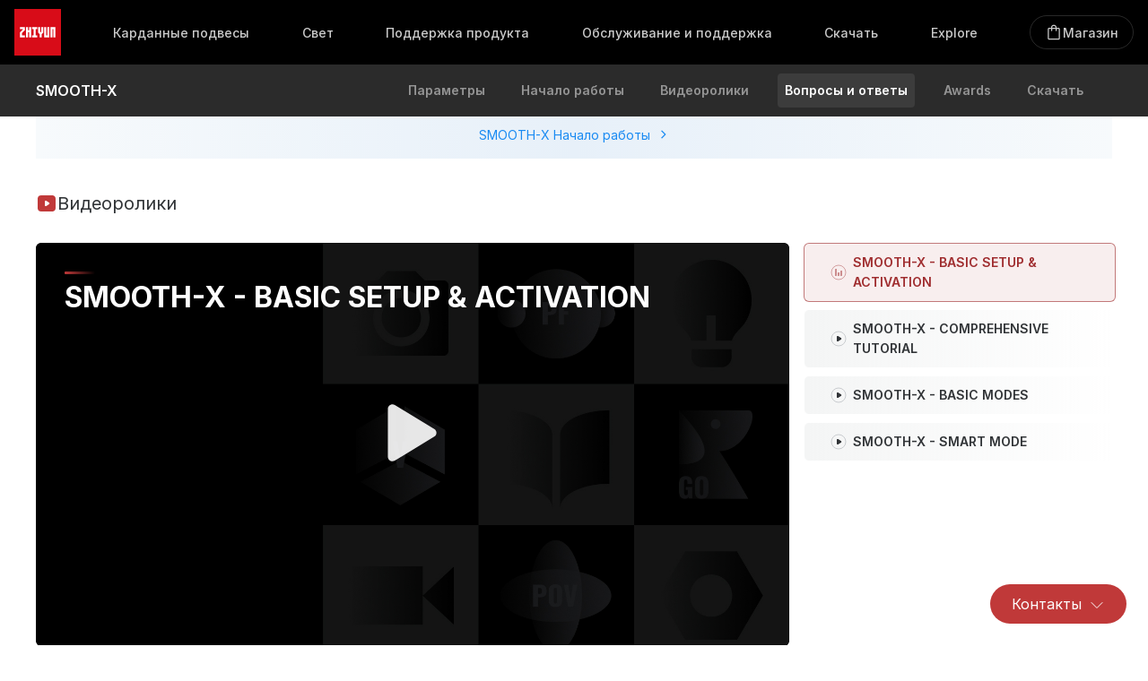

--- FILE ---
content_type: text/html; charset=UTF-8
request_url: https://www.zhiyun-tech.com/ru/service/support/248/1/show?type=website&page=second_nav&source=service3
body_size: 14473
content:
<!DOCTYPE html>
<html lang="ru">
<head>
    <meta charset="UTF-8">
    <meta name="viewport" content="width=device-width, initial-scale=1.0">
    <meta name = "format-detection" content = "telephone=no">
    <meta name ="language" content="ru">
    <meta name="csrf-token" content="jVDsKV977yGc5IfAoD4F20lQCqx3GleaMU2Jjvgt">
    <meta name="google-site-verification" content="5WGRtCbiIKT1I3DMMVq2Sl-3oplaoJJsufu_MOn77Fk" />
    <link rel="icon" href="https://zhiyun-website-shenzhen.oss-cn-shenzhen.aliyuncs.com/icon/favicon.ico" type="image/x-icon"></link>
            <title>ZHIYUN-SMOOTH-X-Поддержка продукта</title>

            
    
    <link rel="stylesheet" href="/website/css/nav&footer.css">
    <meta content="yes" name="apple-mobile-web-app-capable">
    <meta name="viewport" content="width=device-width,height=device-height,initial-scale=1.0,maximum-scale=1.0,user-scalable=no">
    <script src="https://zhiyun-website-shenzhen.oss-cn-shenzhen.aliyuncs.com/static/jquery-3.1.0.min.js"></script>
    <script src="/javascript/axios.min.js"></script>
    <script src="/javascript/md5.min.js"></script>
    <script src="/javascript/localstorage.js"></script>
    <script src="/javascript/common.js"></script>
</head>
<body class="ham-animation">
    <script type="text/javascript" src="/website/js/header-v2.js"></script>
<link type="text/css" rel="stylesheet" href="/website/css/header-v2.css"/>
<input id="new-gn-ham-input" type="checkbox"/>
<nav class="headerNavContainer" key="0">
    <!--移动端-导航条-->
    <div class="headerNavBarMobile">
        <div class="btn-nav-toggle">
            <svg class="nav-ham mobile" width="24" height="24" viewBox="0 0 24 24" fill="none" stroke="white"
                 xmlns="http://www.w3.org/2000/svg">
                <path class="ham-medium ham-animation" d="M4 12L20 12"></path>
                <path class="ham-top ham-animation"
                      d="M20 5H4.5C2.567 5 1 6.567 1 8.5V8.5C1 10.433 2.567 12 4.5 12H20"></path>
                <path class="ham-bottom ham-animation"
                      d="M4 19L19.5 19C21.433 19 23 17.433 23 15.5C23 13.567 21.433 12 19.5 12L4 12"></path>
            </svg>
        </div>
        <a href="/ru" style="display:flex">
            <svg width="52" height="52" viewBox="0 0 52 52" fill="none" xmlns="http://www.w3.org/2000/svg">
                <path d="M52 0H0V52H52V0Z" fill="#D80C18"/>
                <path fill-rule="evenodd" clip-rule="evenodd"
                      d="M32.212 20.3477H29.9619V25.5419L29.3867 26.1015L28.8294 25.5419V20.3477H26.5792V26.4698L28.2714 28.1697V31.6459H30.5194V28.1697L32.212 26.4698V20.3477ZM40.1525 20.3596H45.7853V31.6454H43.5352V22.6196H42.4027V31.6454H40.1525V20.3596ZM36.7486 20.3664H38.9986V31.6527H33.3648V20.3664H35.616V29.3938H36.7486V20.3664ZM25.4253 22.6201H23.7332V29.3917H25.4253V31.6522H19.7931V29.3917H21.4842V22.6201H19.7931V20.3601H25.4253V22.6201ZM18.6387 20.3596H16.3891V23.7412H15.2561V20.3596H13.0065V31.6516H15.2561V26.0017H16.3891V31.6516H18.6387V20.3596ZM6.21875 20.3596H11.8525V23.6534L8.46989 27.0351V29.3917H11.8525V31.6516H6.21875V26.1062L9.60251 22.7079V22.6196H6.21875V20.3596Z"
                      fill="white"/>
            </svg>
        </a>
        <a href=" https://store.zhiyun-tech.com/ ">
            <div class="storeIconName" key="storeIconName">
                                    Магазин
                
            </div>
        </a>
    </div>

    <!--PC端-导航条-->
    <div class="headerNavBar">
        <a class="headerNavBarItem" key="home" href="/ru">
            <svg width="52" height="52" viewBox="0 0 52 52" fill="none" xmlns="http://www.w3.org/2000/svg">
                <path d="M52 0H0V52H52V0Z" fill="#D80C18"/>
                <path fill-rule="evenodd" clip-rule="evenodd"
                      d="M32.212 20.3477H29.9619V25.5419L29.3867 26.1015L28.8294 25.5419V20.3477H26.5792V26.4698L28.2714 28.1697V31.6459H30.5194V28.1697L32.212 26.4698V20.3477ZM40.1525 20.3596H45.7853V31.6454H43.5352V22.6196H42.4027V31.6454H40.1525V20.3596ZM36.7486 20.3664H38.9986V31.6527H33.3648V20.3664H35.616V29.3938H36.7486V20.3664ZM25.4253 22.6201H23.7332V29.3917H25.4253V31.6522H19.7931V29.3917H21.4842V22.6201H19.7931V20.3601H25.4253V22.6201ZM18.6387 20.3596H16.3891V23.7412H15.2561V20.3596H13.0065V31.6516H15.2561V26.0017H16.3891V31.6516H18.6387V20.3596ZM6.21875 20.3596H11.8525V23.6534L8.46989 27.0351V29.3917H11.8525V31.6516H6.21875V26.1062L9.60251 22.7079V22.6196H6.21875V20.3596Z"
                      fill="white"/>
            </svg>
        </a>
            

         <!--结束 Explore-->
            <a class="headerNavBarItem" key="stabilizer"
                 style="--transition-time:all 0.3s 0s;">
                <div class="headerNavBarItemText">Карданные подвесы</div>
            </a>
        
        
        

        <!--S黑色背景-->
            <div class="headerGridBackground" key="stabilizer">
                <div class="headerSeriesContainer">
                                    
                                            
                        
                        <!--S产品名称-->
                            <div class="headerNavGrid" style="transition:all 0.3s 0s;">

                                <a class="headerNavGridItem firstItem"
                                   href=" /ru/product/cranes?type=website&amp;page=header&amp;source=cranes ">

                                    <div class="headerNavGridText bigTitle">Серия CRANE</div>
                                    <svg xmlns="http://www.w3.org/2000/svg" width="12" height="12" viewBox="0 0 16 16" fill="none"><path d="M6.6665 2.6665L11.9998 7.99984L6.6665 13.3332" stroke="white" stroke-width="2" stroke-linecap="round" stroke-linejoin="round"></path></svg>
                                </a>

                                
                                                                                                            <a class="headerNavGridItem"
                                           href=" /ru/product/detail/798?type=website&page=header&title=CRANE 4">

                                            <div class="headerNavGridText">
                                                                                                CRANE 4
                                            </div>
                                            <div class="navUnderLine"></div>
                                        </a>
                                                                            <a class="headerNavGridItem"
                                           href=" /ru/product/detail/775?type=website&page=header&title=CRANE-M 3S">

                                            <div class="headerNavGridText">
                                                                                                CRANE-M 3S
                                            </div>
                                            <div class="navUnderLine"></div>
                                        </a>
                                                                                                </div>
                            <!--E产品名称-->
                                                
                        
                        <!--S产品名称-->
                            <div class="headerNavGrid" style="transition:all 0.3s 0.05s;">

                                <a class="headerNavGridItem firstItem"
                                   href=" /ru/product/weebills?type=website&amp;page=header&amp;source=weebills ">

                                    <div class="headerNavGridText bigTitle">Серия WEEBILL</div>
                                    <svg xmlns="http://www.w3.org/2000/svg" width="12" height="12" viewBox="0 0 16 16" fill="none"><path d="M6.6665 2.6665L11.9998 7.99984L6.6665 13.3332" stroke="white" stroke-width="2" stroke-linecap="round" stroke-linejoin="round"></path></svg>
                                </a>

                                
                                                                                                            <a class="headerNavGridItem"
                                           href=" /ru/product/detail/786?type=website&page=header&title=WEEBILL 3S">

                                            <div class="headerNavGridText">
                                                                                                WEEBILL 3S
                                            </div>
                                            <div class="navUnderLine"></div>
                                        </a>
                                                                                                </div>
                            <!--E产品名称-->
                                                
                        
                        <!--S产品名称-->
                            <div class="headerNavGrid" style="transition:all 0.3s 0.1s;">

                                <a class="headerNavGridItem firstItem"
                                   href=" /ru/product/smooths?type=website&amp;page=header&amp;source=smooths ">

                                    <div class="headerNavGridText bigTitle">Серия SMOOTH</div>
                                    <svg xmlns="http://www.w3.org/2000/svg" width="12" height="12" viewBox="0 0 16 16" fill="none"><path d="M6.6665 2.6665L11.9998 7.99984L6.6665 13.3332" stroke="white" stroke-width="2" stroke-linecap="round" stroke-linejoin="round"></path></svg>
                                </a>

                                
                                                                                                            <a class="headerNavGridItem"
                                           href=" /ru/product/detail/1103?type=website&page=header&title=SMOOTH-Q5 Ultra">

                                            <div class="headerNavGridText">
                                                                                                    <div class="circleAnimation"></div>
                                                                                                SMOOTH-Q5 Ultra
                                            </div>
                                            <div class="navUnderLine"></div>
                                        </a>
                                                                            <a class="headerNavGridItem"
                                           href=" /ru/product/detail/938?type=website&page=header&title=SMOOTH 5S AI">

                                            <div class="headerNavGridText">
                                                                                                SMOOTH 5S AI
                                            </div>
                                            <div class="navUnderLine"></div>
                                        </a>
                                                                            <a class="headerNavGridItem"
                                           href=" /ru/product/detail/675?type=website&page=header&title=SMOOTH 5S">

                                            <div class="headerNavGridText">
                                                                                                SMOOTH 5S
                                            </div>
                                            <div class="navUnderLine"></div>
                                        </a>
                                                                            <a class="headerNavGridItem"
                                           href=" /ru/product/detail/599?type=website&page=header&title=SMOOTH-Q4">

                                            <div class="headerNavGridText">
                                                                                                SMOOTH-Q4
                                            </div>
                                            <div class="navUnderLine"></div>
                                        </a>
                                                                                                </div>
                            <!--E产品名称-->
                                                
                                                
                        
                        <!--S产品名称-->
                            <div class="headerNavGrid" style="transition:all 0.3s 0.2s;">

                                <a class="headerNavGridItem firstItem"
                                   href="https://store.zhiyun-tech.com/collections/accessories">

                                    <div class="headerNavGridText bigTitle">Аксессуары</div>
                                    <svg xmlns="http://www.w3.org/2000/svg" width="12" height="12" viewBox="0 0 16 16" fill="none"><path d="M6.6665 2.6665L11.9998 7.99984L6.6665 13.3332" stroke="white" stroke-width="2" stroke-linecap="round" stroke-linejoin="round"></path></svg>
                                </a>

                                
                                                                                                            <a class="headerNavGridItem  storeItem "
                                           href="https://store.zhiyun-tech.com/">

                                            <div style="display:flex;gap:8px;align-items:center;">
                                                <div class="headerNavGridText">Онлайн-магазин</div>
                                                                                                    <svg xmlns="http://www.w3.org/2000/svg" width="12" height="12" viewBox="0 0 12 12" fill="none">
                                                        <path d="M4.5 3.5H2V10H8.5V7.5" stroke="white" stroke-linecap="round" stroke-linejoin="round"/>
                                                        <path d="M5.5 6.5L10 2" stroke="white" stroke-linecap="round" stroke-linejoin="round"/>
                                                        <path d="M7 2H10V5" stroke="white" stroke-linecap="round" stroke-linejoin="round"/>
                                                    </svg>                                            </div>
                                            <div class="navUnderLine"></div>
                                        </a>
                                                                            <a class="headerNavGridItem "
                                           href=" /ru/download/product?type=website&amp;page=header&amp;source=parts_download ">

                                            <div style="display:flex;gap:8px;align-items:center;">
                                                <div class="headerNavGridText">Материалы продукта</div>
                                                                                            </div>
                                            <div class="navUnderLine"></div>
                                        </a>
                                                                                                </div>
                            <!--E产品名称-->
                                                                                                    </div>
            </div>
            <!--S黑色背景-->


                

         <!--结束 Explore-->
            <a class="headerNavBarItem" key="camera"
                 style="--transition-time:all 0.3s 0.025s;">
                <div class="headerNavBarItemText">Свет</div>
            </a>
        
        
        

        <!--S黑色背景-->
            <div class="headerGridBackground" key="camera">
                <div class="headerSeriesContainer">
                                                        
                                            
                        
                        <!--S产品名称-->
                            <div class="headerNavGrid" style="transition:all 0.3s 0s;">

                                <a class="headerNavGridItem firstItem"
                                   href=" /ru/product/fiveray?type=website&amp;page=header&amp;source=fiveray ">

                                    <div class="headerNavGridText bigTitle">Серия FIVERAY</div>
                                    <svg xmlns="http://www.w3.org/2000/svg" width="12" height="12" viewBox="0 0 16 16" fill="none"><path d="M6.6665 2.6665L11.9998 7.99984L6.6665 13.3332" stroke="white" stroke-width="2" stroke-linecap="round" stroke-linejoin="round"></path></svg>
                                </a>

                                
                                                                                                            <a class="headerNavGridItem"
                                           href=" /ru/product/detail/860?type=website&page=header&title=FIVERAY M20C/M20">

                                            <div class="headerNavGridText">
                                                                                                FIVERAY M20C/M20
                                            </div>
                                            <div class="navUnderLine"></div>
                                        </a>
                                                                            <a class="headerNavGridItem"
                                           href=" /ru/product/detail/826?type=website&page=header&title=FIVERAY V60">

                                            <div class="headerNavGridText">
                                                                                                FIVERAY V60
                                            </div>
                                            <div class="navUnderLine"></div>
                                        </a>
                                                                            <a class="headerNavGridItem"
                                           href=" /ru/product/detail/697?type=website&page=header&title=FIVERAY M40">

                                            <div class="headerNavGridText">
                                                                                                FIVERAY M40
                                            </div>
                                            <div class="navUnderLine"></div>
                                        </a>
                                                                            <a class="headerNavGridItem"
                                           href=" /ru/product/detail/686?type=website&page=header&title=FIVERAY F100">

                                            <div class="headerNavGridText">
                                                                                                FIVERAY F100
                                            </div>
                                            <div class="navUnderLine"></div>
                                        </a>
                                                                                                </div>
                            <!--E产品名称-->
                                                
                        
                        <!--S产品名称-->
                            <div class="headerNavGrid" style="transition:all 0.3s 0.05s;">

                                <a class="headerNavGridItem firstItem"
                                   href=" /ru/product/powerful?type=website&amp;page=header&amp;source=powerful ">

                                    <div class="headerNavGridText bigTitle">Серия MOLUS</div>
                                    <svg xmlns="http://www.w3.org/2000/svg" width="12" height="12" viewBox="0 0 16 16" fill="none"><path d="M6.6665 2.6665L11.9998 7.99984L6.6665 13.3332" stroke="white" stroke-width="2" stroke-linecap="round" stroke-linejoin="round"></path></svg>
                                </a>

                                
                                                                                                            <a class="headerNavGridItem"
                                           href=" /ru/product/detail/1070?type=website&page=header&title=MOLUS X100 RGB">

                                            <div class="headerNavGridText">
                                                                                                MOLUS X100 RGB
                                            </div>
                                            <div class="navUnderLine"></div>
                                        </a>
                                                                            <a class="headerNavGridItem"
                                           href=" /ru/product/detail/927?type=website&page=header&title=MOLUS G300">

                                            <div class="headerNavGridText">
                                                                                                MOLUS G300
                                            </div>
                                            <div class="navUnderLine"></div>
                                        </a>
                                                                            <a class="headerNavGridItem"
                                           href=" /ru/product/detail/917?type=website&page=header&title=MOLUS B100 / B200 / B300 / B500">

                                            <div class="headerNavGridText">
                                                                                                MOLUS B100 / B200 / B300 / B500
                                            </div>
                                            <div class="navUnderLine"></div>
                                        </a>
                                                                            <a class="headerNavGridItem"
                                           href=" /ru/product/detail/894?type=website&page=header&title=MOLUS X60RGB/X60">

                                            <div class="headerNavGridText">
                                                                                                MOLUS X60RGB/X60
                                            </div>
                                            <div class="navUnderLine"></div>
                                        </a>
                                                                            <a class="headerNavGridItem"
                                           href=" /ru/product/detail/809?type=website&page=header&title=MOLUS G200">

                                            <div class="headerNavGridText">
                                                                                                MOLUS G200
                                            </div>
                                            <div class="navUnderLine"></div>
                                        </a>
                                                                            <a class="headerNavGridItem"
                                           href=" /ru/product/detail/761?type=website&page=header&title=MOLUS X100">

                                            <div class="headerNavGridText">
                                                                                                MOLUS X100
                                            </div>
                                            <div class="navUnderLine"></div>
                                        </a>
                                                                                                </div>
                            <!--E产品名称-->
                                                
                                                                                </div>
            </div>
            <!--S黑色背景-->


                                

         <!--结束 Explore-->
            <a class="headerNavBarItem" key="tutorial"
                href=" /ru/support/teaching "
                 style="--transition-time:all 0.3s 0.1s;">
                <div class="headerNavBarItemText">Поддержка продукта</div>
            </a>
        
        
                            

         <!--结束 Explore-->
            <a class="headerNavBarItem" key="support"
                href=" /ru/support "
                 style="--transition-time:all 0.3s 0.125s;">
                <div class="headerNavBarItemText">Обслуживание и поддержка</div>
            </a>
        
        
                            

         <!--结束 Explore-->
            <a class="headerNavBarItem" key="download"
                href=" /ru/downloads "
                 style="--transition-time:all 0.3s 0.15s;">
                <div class="headerNavBarItemText">Скачать</div>
            </a>
        
        
                            

         <!--开始 Explore-->
            <div class="headerNavBarItem" key="explore" style="--transition-time:all 0.3s 0.175s;">
                <div class="headerNavBarItemText">Explore</div>
                <div class="exploreContainer">
                                                                    <a class="headerNavBarItemText"
                           href="https://explore.zhiyun-tech.com">Creators Club</a>
                                                            </div>
            </div>
        
        
                            <a class="headerNavBarItem" key="store" style="border:none;color:white"
           href=" https://store.zhiyun-tech.com/ ">
            <div class="storeIcon" lang="ru">
                <svg width="20" height="20" viewBox="0 0 20 20" fill="none" xmlns="http://www.w3.org/2000/svg">
                    <g clip-path="url(#clip0_499_2442)">
                        <path
                            d="M4.58398 18.3333C4.25065 18.3333 3.95898 18.2083 3.70898 17.9583C3.45898 17.7083 3.33398 17.4167 3.33398 17.0833V6.25C3.33398 5.91667 3.45898 5.625 3.70898 5.375C3.95898 5.125 4.25065 5 4.58398 5H6.87565V4.79167C6.87565 3.91667 7.17773 3.17708 7.7819 2.57292C8.38607 1.96875 9.12565 1.66667 10.0007 1.66667C10.8757 1.66667 11.6152 1.96875 12.2194 2.57292C12.8236 3.17708 13.1257 3.91667 13.1257 4.79167V5H15.4173C15.7507 5 16.0423 5.125 16.2923 5.375C16.5423 5.625 16.6673 5.91667 16.6673 6.25V17.0833C16.6673 17.4167 16.5423 17.7083 16.2923 17.9583C16.0423 18.2083 15.7507 18.3333 15.4173 18.3333H4.58398ZM4.58398 17.0833H15.4173V6.25H13.1257V8.125C13.1257 8.30209 13.0654 8.45052 12.9449 8.57031C12.8244 8.69011 12.6751 8.75 12.497 8.75C12.3189 8.75 12.1708 8.69011 12.0527 8.57031C11.9347 8.45052 11.8757 8.30209 11.8757 8.125V6.25H8.12565V8.125C8.12565 8.30209 8.06541 8.45052 7.94492 8.57031C7.82442 8.69011 7.67512 8.75 7.497 8.75C7.31888 8.75 7.17079 8.69011 7.05273 8.57031C6.93468 8.45052 6.87565 8.30209 6.87565 8.125V6.25H4.58398V17.0833ZM8.12565 5H11.8757V4.79167C11.8757 4.26389 11.6951 3.81945 11.334 3.45833C10.9729 3.09722 10.5284 2.91667 10.0007 2.91667C9.47287 2.91667 9.02843 3.09722 8.66732 3.45833C8.30621 3.81945 8.12565 4.26389 8.12565 4.79167V5Z"/>
                    </g>
                    <defs>
                        <clipPath id="clip0_499_2442">
                            <rect width="20" height="20" fill="white"/>
                        </clipPath>
                    </defs>
                </svg>
                                    <div>Магазин</div>
                            </div>
        </a>

        <div class="headerNavContainerMask"></div>
        <div class="headerGridBackground2"></div>
    </div>
</nav>


    <style type="text/css">
        /**隐藏body自身滚动条**/
        body {
            scrollbar-width: none; /* Firefox */
            -ms-overflow-style: none; /* IE 10+ */
        }
        body::-webkit-scrollbar {
            display: none; /* Chrome Safari */
        }
        .semi-portal span, #app span {
            font-size: unset
        }
    </style>
    <script>
        !function (n) {
            function e() {
                var e = n.document.documentElement, t = e.getBoundingClientRect().width;
                e.style.fontSize = t >= 640 ? "40px" : t <= 320 ? "16px" : t / 320 * 20 + "px"
            }
            n.addEventListener("resize", (function () {
                e()
            })), e()
        }(window);
    </script>
    <link href="/website/ui/css/video.css" rel="stylesheet">

    <div class="navBuy">
            <h4> SMOOTH-X </h4>
            <div class="navBuyLinkCtn">
                
                                    <a data-source="detail" data-title="参数" href="/ru/product/param/248?type=website&page=second_nav&source=param"
                       >
                        Параметры
                    </a>
                
                                    <a data-source="detail" data-title="新手入门" href="/ru/service/course/248/1?type=website&page=second_nav&source=service1"
                       >
                        Начало работы
                    </a>
                
                                    <a data-source="detail" data-title="视频教程" href="/ru/support/teaching/smooth-x"
                       >
                        Видеоролики
                    </a>
                
                                    <a data-source="detail" data-title="常见问题" href="/ru/support/teaching/smooth-x/questions"
                        class="current" >
                        Вопросы и ответы
                    </a>
                
                
                                    <a data-source="detail" data-title="荣誉" href="/ru/awards/index/248?type=website&page=second_nav&source=awards"
                       >
                        Awards
                    </a>
                
                <a data-source="detail" data-title="下载" href="/ru/downloads/smooth-x"
                   >
                    Скачать
                </a>

            </div>
            <img id='secondNavArrow' src='https://zhiyun-website-shenzhen.oss-cn-shenzhen.aliyuncs.com/icon/arrow-down-white.svg' />
            
                    </div>
        <script type="text/javascript">
            $(function () {
                $("#secondNavArrow").click(function () {
                    let dom = document.querySelector("#secondNavArrow")
                    let cls = dom.classList
                    let show = false
                    for (let i in cls) {
                        if (cls[i] === 'active') {
                            show = true
                        }
                    }
                    if (show) {//已显示
                        dom.classList.remove('active')
                    } else {
                        dom.classList.add('active')
                    }
                    dom = document.querySelector('.navBuy')
                    cls = dom.classList
                    show = false
                    for (let i in cls) {
                        if (cls[i] === 'active') {
                            show = true
                        }
                    }
                    if (show) {//已显示
                        dom.classList.remove('active')
                    } else {
                        dom.classList.add('active')
                    }
                    dom = document.querySelector('.navBuyLinkCtn')
                    cls = dom.classList
                    show = false
                    for (let i in cls) {
                        if (cls[i] === 'active') {
                            show = true
                        }
                    }
                    if (show) {//已显示
                        let nodes = dom.children
                        for(let i=0;i<nodes.length;i++){
                            nodes[i].removeAttribute('style')
                        }
                        dom.classList.remove('active')
                    } else {
                        let nodes = dom.children
                        for(let i=0;i<nodes.length;i++){
                            nodes[i].style.borderBottom = '1PX solid #5b5b5b'
                            nodes[i].style.transition = 'all 0.26s ' + (i+1)*0.04 + 's'
                        }
                        dom.classList.add('active')
                    }
                });
            });
        </script>
    
    <div id="app" style="width: 1200px;margin: 0 auto"></div>

    <script type="text/javascript" src="/website/ui/js/video_entry.js"></script>
    <script type="text/javascript" src="/website/ui/js/video.js"></script>


    <!-- Global site tag (gtag.js) - Google Analytics -->
<script async src="https://www.googletagmanager.com/gtag/js?id=UA-162559306-2"></script>
<script>
    window.dataLayer = window.dataLayer || [];
    function gtag(){dataLayer.push(arguments);}
    gtag('js', new Date());
    gtag('config', 'AW-578723188');
</script>

<script>
    window.addEventListener('load', function(event){
        document.querySelectorAll(".nav-buy-button").forEach(function(e){
            e.addEventListener('click', function(e){
                gtag('event', "click", {
                    'event_category': "buynow",
                });
            });
        });
    });
</script>

<!-- Google Tag Manager -->
<script>(function(w,d,s,l,i){w[l]=w[l]||[];w[l].push({'gtm.start':
            new Date().getTime(),event:'gtm.js'});var f=d.getElementsByTagName(s)[0],
        j=d.createElement(s),dl=l!='dataLayer'?'&l='+l:'';j.async=true;j.src=
        'https://www.googletagmanager.com/gtm.js?id='+i+dl;f.parentNode.insertBefore(j,f);
    })(window,document,'script','dataLayer','GTM-PJ9RXLP');</script>
<!-- End Google Tag Manager -->

<!-- Google Tag Manager (noscript) -->
<noscript><iframe src="https://www.googletagmanager.com/ns.html?id=GTM-PJ9RXLP"
    height="0" width="0" style="display:none;visibility:hidden"></iframe></noscript>
<!-- End Google Tag Manager (noscript) -->

<!-- TikTok Pixel Code Start -->
<script>
    !function (w, d, t) {
        w.TiktokAnalyticsObject=t;var ttq=w[t]=w[t]||[];ttq.methods=["page","track","identify","instances","debug","on","off","once","ready","alias","group","enableCookie","disableCookie"],ttq.setAndDefer=function(t,e){t[e]=function(){t.push([e].concat(Array.prototype.slice.call(arguments,0)))}};for(var i=0;i<ttq.methods.length;i++)ttq.setAndDefer(ttq,ttq.methods[i]);ttq.instance=function(t){for(var e=ttq._i[t]||[],n=0;n<ttq.methods.length;n++)ttq.setAndDefer(e,ttq.methods[n]);return e},ttq.load=function(e,n){var i="https://analytics.tiktok.com/i18n/pixel/events.js";ttq._i=ttq._i||{},ttq._i[e]=[],ttq._i[e]._u=i,ttq._t=ttq._t||{},ttq._t[e]=+new Date,ttq._o=ttq._o||{},ttq._o[e]=n||{};var o=document.createElement("script");o.type="text/javascript",o.async=!0,o.src=i+"?sdkid="+e+"&lib="+t;var a=document.getElementsByTagName("script")[0];a.parentNode.insertBefore(o,a)};
        ttq.load('C23SBPD4VE9F23K2S48G');
        ttq.page();
    }(window, document, 'ttq');
</script>
<!-- TikTok Pixel Code End -->

    <link rel="preconnect" href="https://rsms.me/">
    <link rel="stylesheet" href="https://rsms.me/inter/inter.css">
                <footer>
            <div class="footerContainer" id="footerContainer">
                <!-- 8.4日 右下角联系我们修改 -->
                <div class="footer-service-contact-ctn">
                    <input type="checkbox" id="footer-service-contact-button-input"/>
                    <ul class="footer-service-contact-card">
                                                                                                                                                        <li>
                                        <a href="https://zhiyun-tech.udesk.cn/im_client/?web_plugin_id=23576&amp;language=en-us">
                                            <svg width="16" height="16" viewBox="0 0 16 16" xmlns="http://www.w3.org/2000/svg" ><path d="M13.2921 5.33257H14.0001C14.3537 5.33257 14.6928 5.47305 14.9429 5.7231C15.1929 5.97315 15.3334 6.31229 15.3334 6.66591V9.33257C15.3334 9.6862 15.1929 10.0253 14.9429 10.2754C14.6928 10.5254 14.3537 10.6659 14.0001 10.6659H13.2921C13.1296 11.9548 12.5023 13.14 11.5279 13.9992C10.5536 14.8584 9.29915 15.3326 8.00008 15.3326V13.9992C9.06095 13.9992 10.0784 13.5778 10.8285 12.8277C11.5787 12.0775 12.0001 11.0601 12.0001 9.99924V5.99924C12.0001 4.93838 11.5787 3.92096 10.8285 3.17081C10.0784 2.42067 9.06095 1.99924 8.00008 1.99924C6.93922 1.99924 5.9218 2.42067 5.17165 3.17081C4.42151 3.92096 4.00008 4.93838 4.00008 5.99924V10.6659H2.00008C1.64646 10.6659 1.30732 10.5254 1.05727 10.2754C0.807224 10.0253 0.666748 9.6862 0.666748 9.33257V6.66591C0.666748 6.31229 0.807224 5.97315 1.05727 5.7231C1.30732 5.47305 1.64646 5.33257 2.00008 5.33257H2.70808C2.87077 4.04384 3.49813 2.85876 4.47246 1.99969C5.44679 1.14063 6.70112 0.666626 8.00008 0.666626C9.29905 0.666626 10.5534 1.14063 11.5277 1.99969C12.502 2.85876 13.1294 4.04384 13.2921 5.33257ZM2.00008 6.66591V9.33257H2.66675V6.66591H2.00008ZM13.3334 6.66591V9.33257H14.0001V6.66591H13.3334Z"/>
                                    <path d="M5.87976 9.39319L5.1731 10.5239C6.02026 11.0546 7.00007 11.3354 7.99976 11.3339C8.99946 11.3354 9.97927 11.0546 10.8264 10.5239L10.1198 9.39319C9.48438 9.79121 8.74952 10.0017 7.99976 10.0005C7.25001 10.0017 6.51515 9.79121 5.87976 9.39319Z"/></svg>
                                            Клиентская служба в Интернете
                                        </a>
                                    </li>
                                                                                                                                                                                                        <li class="btn_telephone">
                                            <a href="javascript:void(0)">
                                                <svg width="16" height="16" viewBox="0 0 16 16" xmlns="http://www.w3.org/2000/svg"><path d="M14 10.9467V13.304C14.0001 13.4728 13.9361 13.6353 13.8211 13.7588C13.706 13.8823 13.5484 13.9575 13.38 13.9693C13.0887 13.9893 12.8507 14 12.6667 14C6.77533 14 2 9.22467 2 3.33333C2 3.14933 2.01 2.91133 2.03067 2.62C2.04248 2.45163 2.11772 2.29401 2.2412 2.17894C2.36468 2.06387 2.52722 1.99992 2.696 2H5.05333C5.13603 1.99992 5.2158 2.03057 5.27715 2.08601C5.33851 2.14145 5.37706 2.21772 5.38533 2.3C5.40067 2.45333 5.41467 2.57533 5.428 2.668C5.56049 3.59262 5.832 4.49189 6.23333 5.33533C6.29667 5.46867 6.25533 5.628 6.13533 5.71333L4.69667 6.74133C5.5763 8.79097 7.2097 10.4244 9.25933 11.304L10.286 9.868C10.328 9.80933 10.3892 9.76725 10.459 9.7491C10.5288 9.73095 10.6028 9.73787 10.668 9.76867C11.5113 10.1692 12.4104 10.4401 13.3347 10.572C13.4273 10.5853 13.5493 10.6 13.7013 10.6147C13.7835 10.6231 13.8596 10.6617 13.9149 10.7231C13.9702 10.7844 14.0008 10.8641 14.0007 10.9467H14Z"/></svg>
                                                Контакты
                                            </a>
                                        </li>
                                                                                                                                                                                                    <li>
                                        <a href="/ru/service/product?type=website&amp;page=onlineService&amp;source=teaching_center">
                                            <svg width="16" height="16" viewBox="0 0 16 16" xmlns="http://www.w3.org/2000/svg"><path fill-rule="evenodd" clip-rule="evenodd" d="M6.15186 0.888916H9.95393V1.44055H12.4885C12.8838 1.44055 13.2043 1.76104 13.2043 2.15637V3.02441H14.3899C14.7853 3.02441 15.1057 3.3449 15.1057 3.74023V6.59179C15.1057 6.98713 14.7853 7.30761 14.3899 7.30761H13.2043V8.17632C13.2043 8.57166 12.8838 8.89214 12.4885 8.89214H9.95393V9.44338H8.68655V15.4639H7.41919V12.612H6.78589V10.7109H7.41919V9.44338H6.15186V8.89214H2.6665C2.27117 8.89214 1.95068 8.57166 1.95068 8.17632V2.15637C1.95068 1.76104 2.27117 1.44055 2.6665 1.44055H6.15186V0.888916ZM13.2043 5.87597V4.45605H13.6741V5.87597H13.2043ZM3.38232 2.87219V7.4605H11.7727V2.87219H3.38232ZM9.19617 3.54736L11.414 7.0326H5.71094L5.71095 7.03259H3.81006L6.34477 4.49792L7.15942 5.58412L9.19617 3.54736Z"/></svg>
                                            Поддержка продукта
                                        </a>
                                    </li>
                                                                                                                                                                <li>
                                        <a href="/ru/service/repair?type=website&amp;page=onlineService&amp;source=repair">
                                            <svg width="16" height="16" viewBox="0 0 16 16" xmlns="http://www.w3.org/2000/svg"><path d="M4.65045 9.43593L3.21563 10.8721L5.12961 12.7861L12.7862 5.12872L10.8722 3.21533L9.43538 4.6502L10.3931 5.60719L9.43538 6.56556L8.4784 5.60788L7.52141 6.56556L8.4784 7.52259L7.52141 8.47958L6.56442 7.52259L5.60674 8.47958L6.56442 9.43662L5.60674 10.3943L4.65045 9.43524V9.43593ZM11.3507 1.77914L14.2217 4.6502C14.3486 4.77711 14.4198 4.94921 14.4198 5.12872C14.4198 5.30817 14.3486 5.48027 14.2217 5.60719L5.60743 14.2217C5.48052 14.3486 5.30842 14.4198 5.12896 14.4198C4.94951 14.4198 4.77736 14.3486 4.65045 14.2217L1.77948 11.3506C1.65262 11.2237 1.58136 11.0516 1.58136 10.8721C1.58136 10.6927 1.65262 10.5205 1.77948 10.3936L10.3937 1.77914C10.5207 1.65227 10.6928 1.58101 10.8722 1.58101C11.0517 1.58101 11.2238 1.65227 11.3507 1.77914ZM9.43538 12.307L10.3931 11.35L11.9104 12.868H12.8674V11.911L11.35 10.393L12.307 9.43593L14.0917 11.22V14.0917H11.2208L9.43608 12.307H9.43538ZM3.69346 6.56422L1.77884 4.6502C1.71588 4.58733 1.66595 4.51272 1.63193 4.43054C1.59785 4.34837 1.58032 4.26027 1.58032 4.17133C1.58032 4.0824 1.59785 3.99435 1.63193 3.91217C1.66595 3.83 1.71588 3.75538 1.77884 3.69252L3.69346 1.7785C3.82037 1.65158 3.99252 1.58032 4.17198 1.58032C4.35143 1.58032 4.52353 1.65158 4.65045 1.7785L6.5658 3.69252L5.60743 4.6502L4.17198 3.214L3.21499 4.17168L4.65045 5.60654L3.69346 6.56422Z"/></svg>
                                            Услуги по ремонту
                                        </a>
                                    </li>
                                                                                                        </ul>
                    <label
                           class="footer-service-contact-button">Контакты
                        <svg xmlns="http://www.w3.org/2000/svg" width="18" height="18" viewBox="0 0 18 18" fill="none">
                        <path d="M15 7.5L9 13.5L3 7.5" stroke="white" strokeWidth="1.6" stroke-linecap="round" stroke-linejoin="round"/>
                        </svg>
                    </label>
                </div>
                <!-- 8.4日 右下角联系我们修改结束 -->

                <!--S导航-->
                <div class="footerNavContainer">
                                                                    <div class="footerNavColumn">
                            <div class="footerNavColumnHeader">
                                <div class="footerNavColumnHeaderText">Продукты</div>
                                <div class="footerNavColumnHeaderIcon">
                                    <svg xmlns="http://www.w3.org/2000/svg" width="18" height="18" viewBox="0 0 18 18" fill="none">
                                        <path d="M15 7.5L9 13.5L3 7.5" stroke="white" stroke-width="1.6" stroke-linecap="round" stroke-linejoin="round"/>
                                    </svg>
                                </div>
                            </div>
                            <div class="footerNavColumnBody">
                                                                                                        <a class="footerNavColumnItem"
                                       href="/ru/product/cranes?type=website&amp;page=footer&amp;source=cranes">Серия CRANE</a>
                                                                                                        <a class="footerNavColumnItem"
                                       href="/ru/product/weebills?type=website&amp;page=footer&amp;source=weebills">Серия WEEBILL</a>
                                                                                                        <a class="footerNavColumnItem"
                                       href="/ru/product/smooths?type=website&amp;page=footer&amp;source=smooths">Серия SMOOTH</a>
                                                                                                        <a class="footerNavColumnItem"
                                       href="/ru/product/fiveray?type=website&amp;page=footer&amp;source=fiveray">Серия FIVERAY</a>
                                                                                                        <a class="footerNavColumnItem"
                                       href="/ru/product/powerful?type=website&amp;page=footer&amp;source=powerful">Серия MOLUS</a>
                                                            </div>
                        </div>
                                                                    <div class="footerNavColumn">
                            <div class="footerNavColumnHeader">
                                <div class="footerNavColumnHeaderText">Где купить</div>
                                <div class="footerNavColumnHeaderIcon">
                                    <svg xmlns="http://www.w3.org/2000/svg" width="18" height="18" viewBox="0 0 18 18" fill="none">
                                        <path d="M15 7.5L9 13.5L3 7.5" stroke="white" stroke-width="1.6" stroke-linecap="round" stroke-linejoin="round"/>
                                    </svg>
                                </div>
                            </div>
                            <div class="footerNavColumnBody">
                                                                                                        <a class="footerNavColumnItem"
                                       href="/ru/channels">Официальные интернет-магазины</a>
                                                                                                        <a class="footerNavColumnItem"
                                       href="/ru/channels/where-to-buy">Авторизованные интернет-магазины</a>
                                                                                                        <a class="footerNavColumnItem"
                                       href="/ru/channels/where-to-buy/store">Купить в магазинеs</a>
                                                            </div>
                        </div>
                                                                    <div class="footerNavColumn">
                            <div class="footerNavColumnHeader">
                                <div class="footerNavColumnHeaderText">Техническая поддержка</div>
                                <div class="footerNavColumnHeaderIcon">
                                    <svg xmlns="http://www.w3.org/2000/svg" width="18" height="18" viewBox="0 0 18 18" fill="none">
                                        <path d="M15 7.5L9 13.5L3 7.5" stroke="white" stroke-width="1.6" stroke-linecap="round" stroke-linejoin="round"/>
                                    </svg>
                                </div>
                            </div>
                            <div class="footerNavColumnBody">
                                                                                                        <a class="footerNavColumnItem"
                                       href="/ru/support/teaching">Поддержка продукта</a>
                                                                                                        <a class="footerNavColumnItem"
                                       href="/ru/downloads">Скачать</a>
                                                                                                        <a class="footerNavColumnItem"
                                       href="/ru/support/service">Услуги по ремонту</a>
                                                                                                        <a class="footerNavColumnItem"
                                       href="/ru/compatibles">Проверить совместимость камеры</a>
                                                                                                        <a class="footerNavColumnItem"
                                       href="/ru/service/agreement/1?type=website&amp;page=footer&amp;source=agreement">Послепродажное обслуживание</a>
                                                            </div>
                        </div>
                                                                    <div class="footerNavColumn">
                            <div class="footerNavColumnHeader">
                                <div class="footerNavColumnHeaderText">О нас</div>
                                <div class="footerNavColumnHeaderIcon">
                                    <svg xmlns="http://www.w3.org/2000/svg" width="18" height="18" viewBox="0 0 18 18" fill="none">
                                        <path d="M15 7.5L9 13.5L3 7.5" stroke="white" stroke-width="1.6" stroke-linecap="round" stroke-linejoin="round"/>
                                    </svg>
                                </div>
                            </div>
                            <div class="footerNavColumnBody">
                                                                                                        <a class="footerNavColumnItem"
                                       href="/ru/about?type=website&amp;page=footer&amp;source=about">О компании ZHIYUN</a>
                                                                                                        <a class="footerNavColumnItem"
                                       href="/ru/newsroom">Newsroom</a>
                                                                                                        <a class="footerNavColumnItem"
                                       href="/ru/medias/index?type=website&amp;page=footer&amp;source=medias">Media Kit</a>
                                                                                                        <a class="footerNavColumnItem"
                                       href="/ru/about/contact?type=website&amp;page=footer&amp;source=contact">Контакты</a>
                                                                                                        <a class="footerNavColumnItem"
                                       href="/ru/about/suggest?type=website&amp;page=footer&amp;source=suggest">Отзывы</a>
                                                            </div>
                        </div>
                                    </div>
                <!--E导航-->

                <!--S订阅-->
                <div class="footerContainer2">
                    <div class="footerSubscribeContainer">
                        <div
                            class="footerSubscribeHeader">Подпишитесь на рассылку</div>
                        <div class="footerSubscribeForm">
                            <input class="footerSubscribeInput" type='email'
                                   placeholder="Enter your e-mail"/>
                            <button class="footerSubscribeButton">
                                <svg class="footerSubscribeIcon" xmlns="http://www.w3.org/2000/svg" width="16" height="16" viewBox="0 0 16 16" fill="none">
                                    <path d="M6.66666 2.66602L12 7.99935L6.66666 13.3327" stroke="black" stroke-width="1.3" stroke-linecap="round" stroke-linejoin="round"/>
                                </svg>
                            </button>
                        </div>
                    </div>
                                    <!--其他语种-->
                        <div class="footerSocial">
                            <a class="footerSocialItem" href="https://www.youtube.com/channel/UCeeYm4DCcKiN6hmKBspX8Ig">
                                <img class="footerSocialItemIcon"
                                     src="https://zhiyun-website-shenzhen.oss-cn-shenzhen.aliyuncs.com/icon/footer-youtube.svg"/>
                            </a>

                            <a class="footerSocialItem" href="http://bit.ly/3brwgqy">
                                <img class="footerSocialItemIcon"
                                     src="https://zhiyun-website-shenzhen.oss-cn-shenzhen.aliyuncs.com/icon/footer-facebook.svg"/>
                            </a>

                            <a class="footerSocialItem" href="https://bit.ly/3dBgJHh">
                                <img class="footerSocialItemIcon"
                                     src="https://zhiyun-website-shenzhen.oss-cn-shenzhen.aliyuncs.com/icon/footer-instagram.svg"/>
                            </a>

                            <a class="footerSocialItem" href="https://bit.ly/3qPvv0X">
                                <img class="footerSocialItemIcon"
                                     src="https://zhiyun-website-shenzhen.oss-cn-shenzhen.aliyuncs.com/icon/footer-linkedin.svg"/>
                            </a>
                            <a class="footerSocialItem" href="https://www.tiktok.com/@zhiyun_global?lang=zh_Hant">
                                <img class="footerSocialItemIcon"
                                     src="https://zhiyun-website-shenzhen.oss-cn-shenzhen.aliyuncs.com/icon/footer-tiktok.svg"/>
                            </a>
                            <a class="footerSocialItem" href="https://twitter.com/ZHIYUNTech">
                                <img class="footerSocialItemIcon"
                                     src="https://zhiyun-website-shenzhen.oss-cn-shenzhen.aliyuncs.com/icon/footer-twitter.svg"/>
                            </a>
                        </div>
                                    </div>
                <!--E订阅-->

                <div class="footerCopyrightContainer">
                    <!--S版权信息栏-->
                    <div class="footerCopyright">
                                                    <div class="footerCopyrightInfo">Guilin Zhishen Information Technology Co., Ltd. 桂ICP备17006240号-1 © ZHIYUN,
                                2015
                                - 2026 Guilin Zhishen All Rights Reserved.</div>
                            <div class="footerCopyrightLinkContainer">
                                <a class="footerCopyrightLink"
                                   href="/ru/service/agreement/3?type=website&amp;page=footer&amp;source=agreement2">Политика конфиденциальности</a>
                                |
                                <a class="footerCopyrightLink"
                                   href="/ru/service/agreement/5?type=website&amp;page=footer&amp;source=agreement3">Условия использования</a>
                            </div>
                                            </div>
                    <!--E版权信息栏-->

                    <!--S语言下拉列表-->
                    <div class="footerLanguage">
                        <div class="footerLanguageSelected">


                            <svg class="footerSocialItemIcon" style="opacity:1;margin-right: 4px" xmlns="http://www.w3.org/2000/svg" width="24" height="24" viewBox="0 0 16 16" fill="none">
                                <g clip-path="url(#clip0_1088_1502)">
                                    <path d="M2 8C2 8.78793 2.15519 9.56815 2.45672 10.2961C2.75825 11.0241 3.20021 11.6855 3.75736 12.2426C4.31451 12.7998 4.97595 13.2417 5.7039 13.5433C6.43185 13.8448 7.21207 14 8 14C8.78793 14 9.56815 13.8448 10.2961 13.5433C11.0241 13.2417 11.6855 12.7998 12.2426 12.2426C12.7998 11.6855 13.2417 11.0241 13.5433 10.2961C13.8448 9.56815 14 8.78793 14 8C14 6.4087 13.3679 4.88258 12.2426 3.75736C11.1174 2.63214 9.5913 2 8 2C6.4087 2 4.88258 2.63214 3.75736 3.75736C2.63214 4.88258 2 6.4087 2 8Z" stroke="white" stroke-linecap="round" stroke-linejoin="round"/>
                                    <path d="M2.3999 6H13.5999" stroke="white" stroke-linecap="round" stroke-linejoin="round"/>
                                    <path d="M2.3999 10H13.5999" stroke="white" stroke-linecap="round" stroke-linejoin="round"/>
                                    <path d="M7.66665 2C6.54354 3.79974 5.94812 5.87858 5.94812 8C5.94812 10.1214 6.54354 12.2003 7.66665 14" stroke="white" stroke-linecap="round" stroke-linejoin="round"/>
                                    <path d="M8.33325 2C9.45636 3.79974 10.0518 5.87858 10.0518 8C10.0518 10.1214 9.45636 12.2003 8.33325 14" stroke="white" stroke-linecap="round" stroke-linejoin="round"/>
                                </g>
                                <defs>
                                    <clipPath id="clip0_1088_1502">
                                        <rect width="16" height="16" fill="white"/>
                                    </clipPath>
                                </defs>
                            </svg>
                            Русский язык
                        </div>

                        <div class="footerLanguageListContainer">
                            <div class="footerLanguageList">
                                                                    <a class="footerLanguageListItem" href="/cn"
                                       >简体中文</a>
                                                                    <a class="footerLanguageListItem" href="/tc"
                                       >繁体中文</a>
                                                                    <a class="footerLanguageListItem" href="/en"
                                       >English</a>
                                                                    <a class="footerLanguageListItem" href="/ja"
                                       >日本語</a>
                                                                    <a class="footerLanguageListItem" href="/ko"
                                       >한국어</a>
                                                                    <a class="footerLanguageListItem" href="/de"
                                       >Deutsch</a>
                                                                    <a class="footerLanguageListItem" href="/pt"
                                       >português</a>
                                                                    <a class="footerLanguageListItem" href="/es"
                                       >Español</a>
                                                                    <a class="footerLanguageListItem" href="/fr"
                                       >Français</a>
                                                                    <a class="footerLanguageListItem" href="/ru"
                                       style="color: #C03939">Русский язык</a>
                                                                    <a class="footerLanguageListItem" href="/id"
                                       >Bahasa Indonesia</a>
                                                            </div>
                        </div>
                    </div>
                    <!--E语言下拉列表-->

                </div>

            </div>
        </footer>

        <div class="popupMask">
            <div class="phoneContainer">
                <div class="repairPhoneContainer">

                </div>
            </div>
            <div class="btn_close_popupMask"></div>

        </div>

        <script type="text/javascript">
            $(function () {
                /**点击展开菜单导航**/
                $(".footerNavColumnHeader").click(function () {
                    let dom = $(this).next();
                    let icon = $(this).children(".footerNavColumnHeaderIcon");
                    if (dom.attr('class') === 'footerNavColumnBody') {//未显示
                        dom.css({
                            height: (dom.children(".footerNavColumnItem").length * 34) + 'PX',
                            transition: 'all 300ms'
                        });
                        dom.addClass('footerNavColumnBodyActive');
                        icon.addClass('iconOpen');
                        icon.removeClass('iconClose');
                    } else {//已显示
                        dom.css({height: '0PX', transition: 'all 300ms'});
                        dom.removeClass('footerNavColumnBodyActive');
                        icon.addClass('iconClose');
                        icon.removeClass('iconOpen');
                    }
                });

                /**社交媒体**/
                Array.from(document.querySelectorAll(".footerSocialItem")).map((item,index)=>{
                    item.addEventListener('click',(e)=>{
                        if (item.querySelector(".footerSocialItemImg").classList.contains('opacity_100')){
                            item.querySelector(".footerSocialItemImg").classList.remove('opacity_100');
                        }else{
                            item.querySelector(".footerSocialItemImg").classList.add('opacity_100');
                        }
                    });
                    item.addEventListener('mouseleave',(e)=>{
                        if (item.querySelector(".footerSocialItemImg")?.classList.contains('opacity_100')){
                            item.querySelector(".footerSocialItemImg").classList.remove('opacity_100');
                        }
                    });
                });

                /**提交订阅信息**/
                $(".footerSubscribeButton").click(function () {
                    let email = $(".footerSubscribeInput").val();
                    const ftSubscribeform = document.querySelector('.footerSubscribeForm');
                    const ftSubscribeInput = document.querySelector('.footerSubscribeInput');

                    if (common.isNull(email) || $(this).attr('disabled') == 'true' || !common.isEmail(email)) {
                        ftSubscribeInput.setAttribute('style', 'color:red')
                        ftSubscribeform.classList.add('fail');
                        setTimeout(function () {
                            ftSubscribeInput.setAttribute('style', 'color:black')
                            ftSubscribeform.classList.remove('fail');
                        }, 1000);
                        return;
                    }

                    let params = {'email': email, 'ptoken': ptoken, 'timestamp': new Date().getTime()};
                    params.sign = common.getSign(params);
                    axios.post("/ru/common/subscribe", params)
                        .then(function (response) {
                            let res = response.data;
                            if (res.code == 0) {
                                $(this).attr('disabled', 'true')
                                ftSubscribeInput.setAttribute('readonly', 'readonly');
                                ftSubscribeInput.value = "Subscribed Successfully";
                                ftSubscribeInput.setAttribute('style', 'color:green')
                                ftSubscribeform.classList.add('suc');
                                document.querySelector('.footerSubscribeIcon').setAttribute('src', 'https://zhiyun-website-shenzhen.oss-cn-shenzhen.aliyuncs.com/icon/footer-ok.svg')
                            } else {
                                ftSubscribeInput.value = "Failed to subscribe. Please try again.";
                                ftSubscribeInput.setAttribute('style', 'color:red')
                                ftSubscribeform.classList.add('fail');
                                setTimeout(function () {
                                    ftSubscribeInput.value = "";
                                    ftSubscribeInput.setAttribute('placeholder', "Enter your e-mail")
                                    ftSubscribeInput.setAttribute('style', 'color:black')
                                    ftSubscribeform.classList.remove('fail');
                                }, 1000);
                            }
                        })
                        .catch(function (error) {
                            ftSubscribeInput.value = "Failed to subscribe. Please try again.";
                            ftSubscribeInput.setAttribute('style', 'color:red')
                            ftSubscribeform.classList.add('fail');
                            setTimeout(function () {
                                ftSubscribeInput.value = "";
                                ftSubscribeInput.setAttribute('placeholder', "Enter your e-mail")
                                ftSubscribeInput.setAttribute('style', 'color:black')
                                ftSubscribeform.classList.remove('fail');
                            }, 1000);
                        });
                });

                $(".footerSubscribeInput").on('keydown', function(event) {
                    if (event.keyCode === 13) { // 13 是回车键的 keyCode
                        event.preventDefault(); // 阻止默认行为
                        $(".footerSubscribeButton").click();
                    }
                });


                /**语言切换**/
                $(".footerLanguageSelected,.footerLanguageListContainer").click(function (e) {
                    let dom = document.querySelector(".footerLanguageListContainer");
                    if(dom.classList.contains('footerLanguageListContainerActive')){
                        dom.classList.remove("footerLanguageListContainerActive")
                    }else{
                        dom.classList.add("footerLanguageListContainerActive")
                    }
                    e.stopPropagation();
                });
                $("footer").click(function () {
                    // alert($(this).attr('class'));
                    // if($(this).attr('class')=="footerLanguageSelected"){
                    //     return false;
                    // }
                    let dom = document.querySelector(".footerLanguageListContainer")
                    dom.classList.remove("footerLanguageListContainerActive")
                });


                $(".phoneContainer").click(function () {
                    return false;
                });
                /**电话弹出窗**/
                $(".btn_telephone").click(function () {
                    const content = {
                        'cn':{
                            'title':'Distributors Authorized Repair Center','usaTitle':'US service number','usaDate':'Monday to Friday, 9:00-18:00（PST）, 9:00-22:00（EST）',
                            'euTitle':'EU service number','euDate':'Monday to Friday, 9:00-19:00 （CET）',
                            'otherTitle':'China & Other region','otherDate':'Monday to Friday, 8:30-21:30 (Beijing time)'
                        },
                        'en':{
                            'title':'Distributors Authorized Repair Center','usaTitle':'US service number','usaDate':'Monday to Friday,  9:00-18:00（PST）, 9:00-22:00（EST）',
                            'euTitle':'EU service number','euDate':'Monday to Friday,9:00-19:00 （CET）',
                            'otherTitle':'China & Other region','otherDate':'Monday to Friday, 8:30-21:30 (Beijing time)'
                        },
                        'tc':{
                            'title':'Distributors Authorized Repair Center','usaTitle':'US service number','usaDate':'Monday to Friday,  9:00-18:00（PST）, 9:00-22:00（EST）',
                            'euTitle':'EU service number','euDate':'Monday to Friday,9:00-19:00 （CET）',
                            'otherTitle':'China & Other region','otherDate':'Monday to Friday, 8:30-21:30 (Beijing time)'
                        },
                        'de':{
                            'title':'Vertriebshändler mit autorisiertem Kundendienstzentrum','usaTitle':'Telefonnummer des Kundendienstes in den Vereinigten Staaten','usaDate':'Montag bis Freitag,  9:00-18:00（PST）, 9:00-22:00（EST）',
                            'euTitle':'Telefonnummer des Kundendienstes in Europa','euDate':'Montag bis Freitag, 9:00-19:00 （CET）',
                            'otherTitle':'Telefonnummer des Kundendienstes in China und für andere Regionen','otherDate':'Montag bis Freitag, 08:30-21:30 Uhr (Zeitzone für Peking – CST)'
                        },
                        'fr':{
                            'title':'Centre de réparation agréé pour les distributeurs','usaTitle':'Numéro du service après-vente aux États-Unis','usaDate':'Du lundi au vendredi,  9:00-18:00（PST）, 9:00-22:00（EST）',
                            'euTitle':'Numéro du service après-vente en Europe','euDate':'Du lundi au vendredi, 9:00-19:00 （CET）',
                            'otherTitle':'Chine et autres régions','otherDate':'Du lundi au vendredi, de 8 h 30 à 21 h 30 (heure de Pékin)'
                        },
                        'es':{
                            'title':'Centro de reparación autorizado de los distribuidores','usaTitle':'Número de servicio en EE. UU.','usaDate':'Lunes a Viernes, 9:00-18:00（PST）, 9:00-22:00（EST）',
                            'euTitle':'Número de servicio de la UE','euDate':'Lunes a Viernes, 9:00-19:00 （CET）',
                            'otherTitle':'China y otras regiones','otherDate':'Lunes a Viernes, 8:30-21:30 (hora en Pekín)'
                        },
                        'pt':{
                            'title':'Centro de reparos autorizado pelos distribuidores','usaTitle':'Número de serviço nos EUA','usaDate':'Segunda a sexta-feira, 9:00-18:00（PST）, 9:00-22:00（EST）',
                            'euTitle':'Número de serviço na União Europeia','euDate':'Segunda a sexta-feira, 9:00-19:00 （CET）',
                            'otherTitle':'China e outras regiões','otherDate':'Segunda a sexta-feira, 8h30 às 21h30 (horário de Pequim)'
                        },
                        'ru':{
                            'title':'Дистрибьюторский авторизованный сервисный центр','usaTitle':'Номер службы поддержки в США','usaDate':'Понедельник — пятница, 9:00-18:00（PST）, 9:00-22:00（EST）',
                            'euTitle':'Номер службы поддержки в ЕС','euDate':'Понедельник — пятница, 9:00-19:00 （CET）',
                            'otherTitle':'Китай и другие регионы','otherDate':'Понедельник — пятница, с 8:30 до 21:30 (по пекинскому времени, UTC+8)'
                        },
                        'ko':{
                            'title':'Distributors Authorized Repair Center','usaTitle':'US service number','usaDate':'Monday to Friday, 9:00-18:00（PST）, 9:00-22:00（EST）',
                            'euTitle':'EU service number','euDate':'Monday to Friday, 9:00-19:00 （CET）',
                            'otherTitle':'China & Other region','otherDate':'Monday to Friday, 8:30-21:30 (Beijing time)'
                        },
                        'ja':{
                            'title':'Distributors Authorized Repair Center','usaTitle':'US service number','usaDate':'Monday to Friday, 9:00-18:00（PST）, 9:00-22:00（EST）',
                            'euTitle':'EU service number','euDate':'Monday to Friday, 9:00-19:00 （CET）',
                            'otherTitle':'China & Other region','otherDate':'Monday to Friday, 8:30-21:30 (Beijing time)'
                        },
                        'id':{
                            'title':'Distributors Authorized Repair Center','usaTitle':'US service number','usaDate':'Monday to Friday, 9:00-18:00（PST）, 9:00-22:00（EST）',
                            'euTitle':'EU service number','euDate':'Monday to Friday, 9:00-19:00 （CET）',
                            'otherTitle':'China & Other region','otherDate':'Monday to Friday, 8:30-21:30 (Beijing time)'
                        }
                    };

                    let html = `<div class="repairPhoneCard">
                        <div class="repairPhoneTitle">${content[common.getLanguage()]['usaTitle']}</div>
                        <div class="repairPhoneNumber">（1）8886818553</div>
                        <div class="repairPhoneNote">${content[common.getLanguage()]['usaDate']}</div>
                    </div>

                    <div class="repairPhoneCard">
                        <div class="repairPhoneTitle">${content[common.getLanguage()]['euTitle']}</div>
                        <div class="repairPhoneNumber">（49）53079649983</div>
                        <div class="repairPhoneNote">${content[common.getLanguage()]['euDate']}</div>
                    </div>

                    <div class="repairPhoneCard">
                        <div class="repairPhoneTitle">${content[common.getLanguage()]['otherTitle']}</div>
                        <div class="repairPhoneNumber">+86 400 900 6868</div>
                        <div class="repairPhoneNote">${content[common.getLanguage()]['otherDate']}</div>
                    </div>`;
                    openPopupMask(html);
                });


            });
        </script>
    
</body>
</html>


--- FILE ---
content_type: text/html; charset=UTF-8
request_url: https://www.zhiyun-tech.com/ru/common/webapi
body_size: 527
content:
{"code":0,"message":"","data":"https:\/\/www.zhiyun-tech.com","web":"https:\/\/www.zhiyun-tech.com","web_api":"https:\/\/www.zhiyun-tech.com","analysis_api":"https:\/\/analysis.zhiyun-tech.com","customer_service":"https:\/\/18575531956.udesk.cn\/im_client\/?web_plugin_id=23576&agent_id=46151&group_id=109291&language=en-us","token":"rJu6RBXwCsJlWBHkLjpnL55x0cWzF7daqa5MxtnO","ptoken":"1f0fa4dc-147e-631a-8ea1-0242e9a8a72f-VIBHMSQ9CQY6BHRA","cache":0}

--- FILE ---
content_type: text/html; charset=UTF-8
request_url: https://www.zhiyun-tech.com/ru/common/webapi
body_size: 530
content:
{"code":0,"message":"","data":"https:\/\/www.zhiyun-tech.com","web":"https:\/\/www.zhiyun-tech.com","web_api":"https:\/\/www.zhiyun-tech.com","analysis_api":"https:\/\/analysis.zhiyun-tech.com","customer_service":"https:\/\/18575531956.udesk.cn\/im_client\/?web_plugin_id=23576&agent_id=46151&group_id=109291&language=en-us","token":"rJu6RBXwCsJlWBHkLjpnL55x0cWzF7daqa5MxtnO","ptoken":"1f0fa4dc-181a-692e-80e6-0242e9a8a72f-GOM3D95WGMZVGSX4","cache":0}

--- FILE ---
content_type: text/css
request_url: https://www.zhiyun-tech.com/website/css/header-v2.css
body_size: 4080
content:
body{
    margin: 0;
    padding: 0;
    max-width:100%;
    overflow-x:hidden;
    --nav-bar-size-width:1200px;
    --transform-height:-40px;/*默认移动高度*/
}

/*导航最外层容器*/
.headerNavContainer{
    display: flex;
    width: 100%;
    flex-direction: column;
    align-items: center;
    margin: 0 auto;
    padding: 0;
    position:fixed;
    z-index:1000;
    top:0;
    background:#000000;
    transition: all 0.3s;
}

/*导航菜单栏*/
.headerNavBar{
    /*width: calc(100% - 32px);*/
    width: 100%;
    max-width: var(--nav-bar-size-width);
    display:flex;
    height: 72px;
    justify-content: space-between;
    align-items: center;
    margin: 0 auto;
}

/*导航菜单项*/
.headerNavBarItem{
    height:100%;
    position:relative;
    color:#FFF;
    font-size: 14px;
    font-weight: 500;
    line-height: 125%;
    opacity: 0.8;
    cursor: pointer;
    transition: all 0.3s;
    display: flex;
    align-items: center;
    justify-content: center;
    z-index: 10;
}

.headerNavBarItem[key="home"]{
    opacity: 1;
}

/*导航菜单项-鼠标移动时*/
.headerNavBarItem[key="stabilizer"]:hover,
.headerNavBarItem[key="camera"]:hover,
.headerNavBarItem[key="intelligence"]:hover
{
    opacity: 1;
}


/*固定选项状态*/
.headerNavContainer[key="stabilizer"] .headerNavBarItem[key="stabilizer"],
.headerNavContainer[key="camera"] .headerNavBarItem[key="camera"],
.headerNavContainer[key="intelligence"] .headerNavBarItem[key="intelligence"]
{
    opacity: 1;
}


/*导航菜单项-商城图标按钮*/
.headerNavBarItem  svg{
    fill: currentColor;
}

/*导航菜单项-当前选中状态*/
.headerNavBarItemText{
    width:max-content;
}

/*导航菜单项-鼠标移动时*/
.headerNavBarItem:hover{
    opacity: 1;
}

/*导航菜单项-商城图标按钮*/
.headerNavBarItem > svg{
    fill: currentColor;
}

/*黑色背景遮罩*/
.headerNavContainerMask{
    width: 100vw;
    /*height: 100vh;*/
    min-height:100vh;
    height: 100%;
    position: absolute;
    top: 0;
    left: 0;
    background: rgba(0,0,0,0);
    z-index: -1;
    transition: all 0.4s;
    visibility: hidden;
}

/*打开背景遮罩*/
.headerNavBarItem[key="stabilizer"]:hover ~ .headerNavContainerMask,
.headerNavBarItem[key="camera"]:hover ~ .headerNavContainerMask,
.headerNavBarItem[key="intelligence"]:hover ~ .headerNavContainerMask
{
    background: rgba(0,0,0,0.8);
    visibility: visible;
    z-index: 1;
}


/*纯黑背景*/
.headerGridBackground{
    position: absolute;
    top: 0;
    left:0;
    padding-top: 72px;
    background:#000000;
    width: 100%;
    visibility: hidden;
    opacity: 0;
    transition: all 0.2s;/*打开增加延时*/
    z-index:-1;
    pointer-events: none;
    /*height:0;*/
}

.colorWhite{
    color:#ffffff;
    opacity:1;
}


.headerNavContainer[key="0"] .headerGridBackground /*PC延时*/
{
    transition: all 0.2s;/*打开增加延时*/
}

/*通过纯黑背景显示遮罩*/
.headerGridBackground:hover ~ .headerNavContainerMask
{
    background: rgba(0,0,0,0.8);
    visibility: visible;
    z-index: 1;
}

/*通过纯黑背景显示遮罩*/
.headerGridBackground:focus-within ~ .headerNavContainerMask{
    background: rgba(0,0,0,0.8);
    visibility: visible;
    z-index: 1;
}

/*下拉系统栏*/
.headerSeriesContainer{
    width: 100%;
    max-width: var(--nav-bar-size-width);
    display:grid;
    grid-template-columns:repeat(5,auto);
    gap:32px;
    margin: 0 auto;
    max-height: calc(100vh - 96px);
    overflow-y: scroll;
    padding-bottom:48px;
    justify-content: space-between;
    transition: all 0.2s;/*打开增加延时*/
}

.headerSeriesContainer::-webkit-scrollbar{
    display:none
}

.headerSeriesContainer .headerNavGrid:last-child{
    /*margin-bottom: 32px;*/
}

/*下拉网格*/
.headerNavGrid{
    color:#FFF;
    font-size: 18px;
    font-weight: 500;
    line-height: 125%;
    cursor: pointer;
    transition: all 0.2s;
    display: flex;
    flex-direction: column;
    align-items: flex-start;
    justify-content: flex-start;
    gap: 16px;
    transform: translateY(var(--transform-height));
    opacity: 0;
}


/*下拉网格渐变显示*/
.headerNavBarItem:hover + .headerGridBackground .headerNavGrid
{
    transform: translateY(0);
    opacity: 1;
}


.headerGridBackground:hover .headerNavGrid{
    transform: translateY(0);
    opacity: 1;
}


/*选项*/
.headerNavGridItem{
    position:relative;
    display: flex;
    flex-direction: column;
    justify-content: center;
    align-items: center;
    /*gap: 8px;*/
    transition: all 0.3s;
}
.navUnderLine{
    width:1px;
    height:1px;
    background:#C03939;
    opacity:0;
    transition: all 0.3s;
}

.headerNavGridItem:hover .navUnderLine{
    opacity:1;
    width:100%;
}

.firstItem{
    flex-direction: row;
    gap:2px;
    opacity:0.6;
    transition: all 0.3s;
}
.firstItem:hover{
    opacity:0.8
}

.storeItem{
    gap:8px;
}

/*封面图片*/
.headerNavImage{
    --thumb-width:calc((var(--nav-bar-size-width) - 48px) / 4);
    width:var(--thumb-width);
    height:var(--thumb-width);
    border-radius: 16px;
    background: linear-gradient(0deg, #FFF 0%, #FFF 100%), #141414;
    margin-bottom:8px;
    /*transition: all 0.3s;*/
}

/*封面图片放大*/
.headerNavImage>img:hover{
    transform: scale(1.05);
}

.headerNavImage>img{
    width:100%;
    /*height:100%;*/
    object-fit: contain;
    transition: all 0.3s;
}


/*系统大标题*/
.headerNavGridItem .bigTitle{
    color:#FFF !important;
    font-size: 14px !important;
    font-weight: 400 !important;
    /*opacity:0.6 !important;*/
    line-height: 125%; /* 20.8px */
    margin-bottom:unset;
}

/*选项标题文本*/
.headerNavGridText{
    color:#ffffff;
    font-size: 18px;
    font-weight: 400;
    line-height: 125%;
    transition: all 0.3s;
    display:flex;
    align-items:center;
    position:relative;
}

/*字体颜色变化*/
.headerNavGridText:hover{
    opacity: 1;
}

.headerNavGridText:hover + svg{
    opacity: 1;
}


/*Explore菜单*/
.exploreContainer{
    position:absolute;
    top: 100%;
    display: flex;
    flex-direction: column;
    align-items: center;
    justify-content: flex-start;
    margin: 0 auto;
    gap: 16px;
    background: rgba(0,0,0,0.8);
    width: max-content;
    transition: all 0.3s;
    visibility: hidden;
    opacity: 0;
    padding:16px;
}
.exploreContainer .headerNavBarItemText{
    color:rgba(255,255,255,0.8);
    transition: all 0.1s;
}
.exploreContainer .headerNavBarItemText:hover{
    color:rgba(255,255,255,1);
    transform: scale(1.05);
}

.storeIcon{
    display:flex;
    border:solid 1px rgba(255, 255, 255, 0.20);
    border-radius: 80px;
    padding:8px 16px;
    gap:4px;
    align-items: center;
}

.storeIcon:lang(cn){
    display:block;
    border:unset;
    border-radius: unset;
    padding:unset;
    gap:unset;
}


/*内纯黑背影*/
.headerGridBackground2{
    --background2-height:0;
    position: absolute;
    top: 0;
    left:0;
    background:#000000;
    width: 100%;
    transition: all 0.2s;
    visibility: hidden;
    /*opacity: 0;*/
    z-index:-1;
    pointer-events: none;
    height: var(--background2-height,0);
    overflow: hidden;
}
.headerNavContainer[key="stabilizer"] .headerGridBackground2,
.headerNavContainer[key="camera"] .headerGridBackground2,
.headerNavContainer[key="intelligence"] .headerGridBackground2,
.headerNavContainer[key="explore"] .exploreContainer,
.headerNavBarItem[key="explore"]:hover .exploreContainer
{
    visibility: visible;
    opacity: 1;
    z-index:1;
}


/*移动端导航栏*/
.headerNavBarMobile{
    display: none;
    padding: 10px 16px;
    align-items: center;
    justify-content: space-between;
    align-self: stretch;
    cursor:pointer;
    background:#000000;
    position:sticky;
    top:0;
    z-index: 100;
}

#new-gn-ham-input {
    position: fixed;
    opacity: 0;
    visibility: visible;
    z-index:1001
}

.nav-ham {
    stroke-width: 2px;
    transition: all 0.3s;
}

.ham-medium {
    stroke-dasharray: 16 16;
    stroke-dashoffset: 5;
    transform-origin: center center;
    transition: all 0.3s 0.1s;
}

.ham-top,
.ham-bottom {
    stroke-dasharray: 42 42;
    stroke-dashoffset: 26.2;
    transition: all 0.3s 0.1s;
}


/*解决超快速切换时可能只显示黑色背影问题*/
.headerNavContainer[key="stabilizer"] .headerGridBackground[key="stabilizer"],
.headerNavContainer[key="stabilizer"] .headerGridBackground[key="stabilizer"] .headerNavGrid
{
    transform: translateY(0) !important;
    opacity:1;
    visibility: visible;
    z-index:9;
}
.headerNavContainer[key="camera"] .headerGridBackground[key="camera"],
.headerNavContainer[key="camera"] .headerGridBackground[key="camera"] .headerNavGrid
{
    transform: translateY(0) !important;
    opacity:1;
    visibility: visible;
    z-index:9;
}
.headerNavContainer[key="intelligence"] .headerGridBackground[key="intelligence"],
.headerNavContainer[key="intelligence"] .headerGridBackground[key="intelligence"] .headerNavGrid
{
    transform: translateY(0) !important;
    opacity:1;
    visibility: visible;
    z-index:9;
}

.storeIconName{
    color: #ffffff;
    cursor: pointer;
    font-size: 16px;
}

/*新品动效*/
.circleAnimation{
    position:absolute;
    left:0;
    top:8px;
    width:4px;
    height:4px;
    border-radius: 9999px;
    background: #C03939;
    animation: circleAnimation 1.6s;
    animation-timing-function: ease-in-out;
    animation-iteration-count: infinite;
    /* 保持动画首尾状态 */
    animation-fill-mode: both;
    transform:translateX(-12px);/*将小红点占位往回拉*/
}
@keyframes circleAnimation {
    0% {
        box-shadow: 0px 0px 0px 0px rgba(192, 57, 57, 0.60);
    }

    100% {
        box-shadow: 0px 0px 0px 6px rgba(192, 57, 57, 0.0);
    }
}

@media only screen and (min-width: 1025px) {
    /*打开纯黑背景*/
    .headerNavBarItem:hover + .headerGridBackground,
    .headerGridBackground:hover{
        visibility: visible;
        opacity: 1;
        z-index:9;
        pointer-events:initial;
    }

    /*网格从一级菜单刚好底部出现*/
    .headerNavBarItem:hover  + .headerGridBackground > .headerSeriesContainer,
    .headerGridBackground:hover > .headerSeriesContainer {
        padding-top:24px;
    }
}

/*处理最小高度滚动条*/
@media only screen and (max-height: 320px) {
    .headerNavGrid{
        padding-bottom:40px;
    }
}

@media screen and (max-width: 1280px) {
    body{
        --nav-bar-size-width:calc(100% - 32px);
    }

    .headerSeriesContainer{
        width:calc(100% - 32px);
        grid-template-columns:repeat(4,1fr);
        row-gap:40px;
        padding-left: 16px;
        padding-right: 16px;
    }
    .headerNavImage {
        --thumb-width: calc((var(--nav-bar-size-width) - 48px - 32px) / 4);
        margin-bottom:4px;
    }

    .headerNavGridText{
        font-size:16px;
    }


}


@media screen and (max-width: 1024px) {
    body{
        --nav-bar-size-width:100vw;
    }
    .btn-nav-toggle{
        height:24px;
        width:40px;
    }
    .btn-nav-toggle > svg{
        height:24px;
        width:24px;
    }

    .headerNavContainer{
        height: 72px;
        overflow: hidden;
        transition: all 0.3s;
    }

    .headerNavBarItem{
        font-weight:400;
        line-height:125%;
    }

    .headerNavGridText{
        font-size:16px;
    }

    .circleAnimation{
        top:6px;
        transform: translateX(-10px);
    }

    #new-gn-ham-input{
        left:0;
        height:70px;
        width:70px;
    }
    /*S开关按钮动画*/
    #new-gn-ham-input:checked + .headerNavContainer  .headerNavBarMobile .btn-nav-toggle .nav-ham {
        transform: rotate(45deg);
    }
    #new-gn-ham-input:checked + .headerNavContainer  .headerNavBarMobile .btn-nav-toggle .nav-ham .ham-medium {
        stroke-dashoffset: 0;
        transform: rotate(90deg);
    }
    #new-gn-ham-input:checked + .headerNavContainer  .headerNavBarMobile .btn-nav-toggle .nav-ham .ham-top,
    #new-gn-ham-input:checked + .headerNavContainer  .headerNavBarMobile .btn-nav-toggle .nav-ham .ham-bottom {
        stroke-dashoffset: -26.8;
    }
    /*E开关按钮动画*/

    /*开关联动菜单*/
    #new-gn-ham-input:checked + .headerNavContainer{
        height: 100%;
    }

    /*打开默认菜单*/
    #new-gn-ham-input:checked + .headerNavContainer[key="1"] .headerNavBarItem[key="stabilizer"] + .headerGridBackground,/*√*/
    #new-gn-ham-input:checked + .headerNavContainer[key="stabilizer"] .headerNavBarItem[key="stabilizer"] + .headerGridBackground,
    #new-gn-ham-input:checked + .headerNavContainer[key="camera"] .headerNavBarItem[key="camera"] + .headerGridBackground,
    #new-gn-ham-input:checked + .headerNavContainer[key="intelligence"] .headerNavBarItem[key="intelligence"] + .headerGridBackground,
    #new-gn-ham-input:checked + .headerNavContainer[key="explore"] .headerNavBarItem[key="explore"] + .headerGridBackground
    {
        visibility: visible;
        opacity: 1;
        z-index:9;
        pointer-events:initial;
    }

    /*保持选中项的状态*/
    #new-gn-ham-input:checked + .headerNavContainer[key="1"] .headerNavBarItem[key="stabilizer"],/*√*/
    #new-gn-ham-input:checked + .headerNavContainer[key="stabilizer"] .headerNavBarItem[key="stabilizer"],
    #new-gn-ham-input:checked + .headerNavContainer[key="camera"] .headerNavBarItem[key="camera"],
    #new-gn-ham-input:checked + .headerNavContainer[key="intelligence"] .headerNavBarItem[key="intelligence"],
    #new-gn-ham-input:checked + .headerNavContainer[key="explore"] .headerNavBarItem[key="explore"]
    {
        opacity: 1;
    }

    /*打开默认菜单*/
    #new-gn-ham-input:checked + .headerNavContainer[key="1"] .headerNavBarItem[key="stabilizer"] + .headerGridBackground .headerNavGrid,/*√*/
    #new-gn-ham-input:checked + .headerNavContainer[key="stabilizer"] .headerNavBarItem[key="stabilizer"] + .headerGridBackground .headerNavGrid,
    #new-gn-ham-input:checked + .headerNavContainer[key="camera"] .headerNavBarItem[key="camera"] + .headerGridBackground .headerNavGrid,
    #new-gn-ham-input:checked + .headerNavContainer[key="intelligence"] .headerNavBarItem[key="intelligence"] + .headerGridBackground .headerNavGrid
    {
        transform: translateY(0);
        opacity: 1;
    }


    .headerNavBarMobile{
        display:flex;
    }
    .headerNavBar{
        visiable:hidden;
        flex-direction: column;
        height: auto;
        justify-content: flex-start;
        align-items: flex-start;
    }
    .headerNavBarItem{
        padding:16px;
        /*width: 30%;*/
        width:108px;
        justify-content: flex-start;
        opacity: 0;/*移动端做逐渐显示效果*/
        transform: translateX(-80px);
    }

    #new-gn-ham-input:checked + .headerNavContainer .headerNavBarItem{
        transition:var(--transition-time);
        opacity: 0.8;
        transform: translateX(0);
    }

    /*需要消除transform，否则影响position:fixed*/
    #new-gn-ham-input:checked + .headerNavContainer .headerNavBarItem[key="explore"]{
        transform:unset;
    }

    .headerNavBarItem[key="home"],
    .headerNavBarItem[key="store"]{
        display: none;
    }

    .headerGridBackground{
        /*width: 67%;*/
        /*left: 33%;*/
        width:100%;
        left:140px;
        top: 88px;/*72+16*/
        padding-top: 0;
        border-left: solid 1px rgba(255,255,255,0.1);
        height: 100vh;
        /*overflow-y: scroll;*/
        transition:all 0.3s;
    }

    .headerSeriesContainer{
        grid-template-columns:repeat(1,1fr);
        gap:40px;
    }
    .headerNavGrid{
        width:calc((100% - 32px - 32px) / 3);
        align-self: flex-start;
        gap:16px;
        transform: translate3D(-40px,0,0);
        /*margin-top: 8px;*/
    }

    .headerGridBackground:hover .headerNavGrid{
        transform: translate3D(0,0,0);
        opacity: 1;
    }

    .headerNavImage {
        --thumb-width: 100%;
    }

    .exploreContainer{
        position:fixed;
        width:67%;
        left: 33%;
        top: 80px;/*72+16*/
        border-left: 1px solid rgba(255,255,255,0.1);
        height: 100vh;
        text-align: right;
    }
    .exploreContainer .headerNavBarItemText{
        width:100%;
        text-align:start;
    }

    .headerGridBackground2{
        pointer-events:initial !important;
    }
    .footer-service-contact-ctn{
        z-index:8;
    }
}

@media screen and (max-width: 768px) {
    .headerNavBarItem{
        font-size:12px;
    }

    .headerNavGrid{
        /*width:calc((100% - 16px - 32px) / 2);*/
        width:100%;
    }

    .headerNavGridItem .bigTitle{
        font-size: 14px !important;
    }

    .headerSeriesContainer{
        justify-content:center;
        width:calc((100% - 32px));
    }

    /*下拉系统栏*/
    .headerSeriesContainer .headerNavGrid:last-child{
        /*增加滚动条*/
        margin-bottom:72px;
    }
}

@media screen and (max-width: 430px) {
    .headerNavGrid{
        /*width:calc((100% - 32px));*/
        width:100%;
    }
}


--- FILE ---
content_type: text/css
request_url: https://www.zhiyun-tech.com/website/ui/css/video.css
body_size: 71763
content:
@charset "UTF-8";@-webkit-keyframes anim-show{to{opacity:1}}@keyframes anim-show{to{opacity:1}}@-webkit-keyframes anim-hide{to{opacity:0}}@keyframes anim-hide{to{opacity:0}}@-webkit-keyframes loading{0%{-webkit-transform:rotate(0deg);transform:rotate(0deg)}to{-webkit-transform:rotate(360deg);transform:rotate(360deg)}}@keyframes loading{0%{-webkit-transform:rotate(0deg);transform:rotate(0deg)}to{-webkit-transform:rotate(360deg);transform:rotate(360deg)}}@-webkit-keyframes marquee{to{-webkit-transform:translate3d(-100%,0,0);transform:translate3d(-100%,0,0)}}@keyframes marquee{to{-webkit-transform:translate3d(-100%,0,0);transform:translate3d(-100%,0,0)}}@-webkit-keyframes progress-active{0%{opacity:.5;-webkit-transform:translate(-100%);transform:translate(-100%)}to{opacity:.1;-webkit-transform:translate(0);transform:translate(0)}}@keyframes progress-active{0%{opacity:.5;-webkit-transform:translate(-100%);transform:translate(-100%)}to{opacity:.1;-webkit-transform:translate(0);transform:translate(0)}}@-webkit-keyframes atRotate{0%{-webkit-transform:rotate(0deg);transform:rotate(0deg)}to{-webkit-transform:rotate(360deg);transform:rotate(360deg)}}@keyframes atRotate{0%{-webkit-transform:rotate(0deg);transform:rotate(0deg)}to{-webkit-transform:rotate(360deg);transform:rotate(360deg)}}@-webkit-keyframes videoPage-module__headerTitleAni___2e4cc{25%,to{color:var(--color-link)}50%{color:#6fb9fd}}@keyframes videoPage-module__headerTitleAni___2e4cc{25%,to{color:var(--color-link)}50%{color:#6fb9fd}}@-webkit-keyframes videoPage-module__headerTabTitleSelected___69501{0%{color:#a89e9e;border-radius:1PX}to{color:#9f2c2e;border-radius:18PX}}@keyframes videoPage-module__headerTabTitleSelected___69501{0%{color:#a89e9e;border-radius:1PX}to{color:#9f2c2e;border-radius:18PX}}@-webkit-keyframes videoPage-module__videoHover___36bed{0%{color:#a36f70;background:rgba(158,108,109,.08);border:1PX solid rgba(177,113,115,.6)}to{color:#9f2c2e;background:rgba(159,44,46,.08);border:1PX solid rgba(159,44,46,.6)}}@keyframes videoPage-module__videoHover___36bed{0%{color:#a36f70;background:rgba(158,108,109,.08);border:1PX solid rgba(177,113,115,.6)}to{color:#9f2c2e;background:rgba(159,44,46,.08);border:1PX solid rgba(159,44,46,.6)}}@-webkit-keyframes videoCardForPc-module__videoPlayLoading___1b46a{0%{-webkit-transform:rotate(0deg);transform:rotate(0deg)}to{-webkit-transform:rotate(360deg);transform:rotate(360deg)}}@keyframes videoCardForPc-module__videoPlayLoading___1b46a{0%{-webkit-transform:rotate(0deg);transform:rotate(0deg)}to{-webkit-transform:rotate(360deg);transform:rotate(360deg)}}@-webkit-keyframes videoCardForPc-module__videoHover___e5ce6{0%{color:#a36f70;background:rgba(158,108,109,.08);border:1PX solid rgba(177,113,115,.6)}to{color:#9f2c2e;background:rgba(159,44,46,.08);border:1PX solid rgba(159,44,46,.6)}}@keyframes videoCardForPc-module__videoHover___e5ce6{0%{color:#a36f70;background:rgba(158,108,109,.08);border:1PX solid rgba(177,113,115,.6)}to{color:#9f2c2e;background:rgba(159,44,46,.08);border:1PX solid rgba(159,44,46,.6)}}@-webkit-keyframes qaCardForPc-module__titleHover___24262{0%{color:#303336}to{color:#9f2c2e}}@keyframes qaCardForPc-module__titleHover___24262{0%{color:#303336}to{color:#9f2c2e}}@-webkit-keyframes qaCardForPc-module__titleHoverBlack___e94f9{0%{color:#9f2c2e}to{color:#303336}}@keyframes qaCardForPc-module__titleHoverBlack___e94f9{0%{color:#9f2c2e}to{color:#303336}}@-webkit-keyframes qaCardForPc-module__iconHoverOpen___d4bc3{0%{-webkit-transform:rotate(0deg);transform:rotate(0deg)}to{-webkit-transform:rotate(-45deg);transform:rotate(-45deg)}}@keyframes qaCardForPc-module__iconHoverOpen___d4bc3{0%{-webkit-transform:rotate(0deg);transform:rotate(0deg)}to{-webkit-transform:rotate(-45deg);transform:rotate(-45deg)}}@-webkit-keyframes qaCardForPc-module__iconHoverClose___2a61d{0%{-webkit-transform:rotate(-45deg);transform:rotate(-45deg)}to{-webkit-transform:rotate(0deg);transform:rotate(0deg)}}@keyframes qaCardForPc-module__iconHoverClose___2a61d{0%{-webkit-transform:rotate(-45deg);transform:rotate(-45deg)}to{-webkit-transform:rotate(0deg);transform:rotate(0deg)}}@-webkit-keyframes qaCardForPc-module__contentOpen___8a394{0%{opacity:0}to{opacity:1}}@keyframes qaCardForPc-module__contentOpen___8a394{0%{opacity:0}to{opacity:1}}@-webkit-keyframes qaCardForMobile-module__titleHover___42a18{0%{color:#303336}to{color:#9f2c2e}}@keyframes qaCardForMobile-module__titleHover___42a18{0%{color:#303336}to{color:#9f2c2e}}@-webkit-keyframes qaCardForMobile-module__titleHoverBlack___1badc{0%{color:#9f2c2e}to{color:#303336}}@keyframes qaCardForMobile-module__titleHoverBlack___1badc{0%{color:#9f2c2e}to{color:#303336}}@-webkit-keyframes qaCardForMobile-module__iconHoverOpen___9043f{0%{-webkit-transform:rotate(0deg);transform:rotate(0deg)}to{-webkit-transform:rotate(-45deg);transform:rotate(-45deg)}}@keyframes qaCardForMobile-module__iconHoverOpen___9043f{0%{-webkit-transform:rotate(0deg);transform:rotate(0deg)}to{-webkit-transform:rotate(-45deg);transform:rotate(-45deg)}}@-webkit-keyframes qaCardForMobile-module__iconHoverClose___a0d99{0%{-webkit-transform:rotate(-45deg);transform:rotate(-45deg)}to{-webkit-transform:rotate(0deg);transform:rotate(0deg)}}@keyframes qaCardForMobile-module__iconHoverClose___a0d99{0%{-webkit-transform:rotate(-45deg);transform:rotate(-45deg)}to{-webkit-transform:rotate(0deg);transform:rotate(0deg)}}@-webkit-keyframes qaCardForMobile-module__contentOpen___5800a{0%{opacity:0}to{opacity:1}}@keyframes qaCardForMobile-module__contentOpen___5800a{0%{opacity:0}to{opacity:1}}@-webkit-keyframes PageLoading-module__skeletonAnimation___2656c{0%{background-position-x:200%}to{background-position-x:0}}@keyframes PageLoading-module__skeletonAnimation___2656c{0%{background-position-x:200%}to{background-position-x:0}}@font-face{font-family:iconfont;src:url([data-uri]) format("woff")}.at-icon{display:inline-block;font-family:iconfont;font-style:normal;font-weight:400;font-variant:normal;text-transform:none;text-rendering:auto;line-height:1;-webkit-font-smoothing:antialiased;vertical-align:middle}.at-icon-add::before{content:""}.at-icon-add-circle::before{content:""}.at-icon-subtract::before{content:""}.at-icon-subtract-circle::before{content:""}.at-icon-align-center::before{content:""}.at-icon-align-left::before{content:""}.at-icon-align-right::before{content:""}.at-icon-arrow-down::before{content:""}.at-icon-arrow-left::before{content:""}.at-icon-arrow-right::before{content:""}.at-icon-arrow-up::before{content:""}.at-icon-bell::before{content:""}.at-icon-blocked::before{content:""}.at-icon-bookmark::before{content:""}.at-icon-bullet-list::before{content:""}.at-icon-calendar::before{content:""}.at-icon-camera::before{content:""}.at-icon-check-circle::before{content:""}.at-icon-chevron-down::before{content:""}.at-icon-chevron-left::before{content:""}.at-icon-chevron-right::before{content:""}.at-icon-chevron-up::before{content:""}.at-icon-clock::before{content:""}.at-icon-close-circle::before{content:""}.at-icon-close::before{content:""}.at-icon-credit-card::before{content:""}.at-icon-download-cloud::before{content:""}.at-icon-download::before{content:""}.at-icon-edit::before{content:""}.at-icon-equalizer::before{content:""}.at-icon-external-link::before{content:""}.at-icon-eye::before{content:""}.at-icon-file-audio::before{content:""}.at-icon-file-code::before{content:""}.at-icon-file-generic::before{content:""}.at-icon-file-jpg::before{content:""}.at-icon-file-new::before{content:""}.at-icon-file-png::before{content:""}.at-icon-file-svg::before{content:""}.at-icon-file-video::before{content:""}.at-icon-filter::before{content:""}.at-icon-folder::before{content:""}.at-icon-font-color::before{content:""}.at-icon-heart::before{content:""}.at-icon-help::before{content:""}.at-icon-home::before{content:""}.at-icon-image::before{content:""}.at-icon-iphone-x::before{content:""}.at-icon-iphone::before{content:""}.at-icon-lightning-bolt::before{content:""}.at-icon-link::before{content:""}.at-icon-list::before{content:""}.at-icon-lock::before{content:""}.at-icon-mail::before{content:""}.at-icon-map-pin::before{content:""}.at-icon-menu::before{content:""}.at-icon-message::before{content:""}.at-icon-money::before{content:""}.at-icon-next::before{content:""}.at-icon-numbered-list::before{content:""}.at-icon-pause::before{content:""}.at-icon-phone::before{content:""}.at-icon-play::before{content:""}.at-icon-playlist::before{content:""}.at-icon-prev::before{content:""}.at-icon-reload::before{content:""}.at-icon-repeat-play::before{content:""}.at-icon-search::before{content:""}.at-icon-settings::before{content:""}.at-icon-share-2::before{content:""}.at-icon-share::before{content:""}.at-icon-shopping-bag-2::before{content:""}.at-icon-shopping-bag::before{content:""}.at-icon-shopping-cart::before{content:""}.at-icon-shuffle-play::before{content:""}.at-icon-sketch::before{content:""}.at-icon-sound::before{content:""}.at-icon-star::before{content:""}.at-icon-stop::before{content:""}.at-icon-streaming::before{content:""}.at-icon-tag::before{content:""}.at-icon-tags::before{content:""}.at-icon-text-italic::before{content:""}.at-icon-text-strikethrough::before{content:""}.at-icon-text-underline::before{content:""}.at-icon-trash::before{content:""}.at-icon-upload::before{content:""}.at-icon-user::before{content:""}.at-icon-video::before{content:""}.at-icon-volume-minus::before{content:""}.at-icon-volume-off::before{content:""}.at-icon-volume-plus::before{content:""}.at-icon-analytics::before{content:""}.at-icon-star-2::before{content:""}.at-icon-check::before{content:""}.at-icon-heart-2::before{content:""}.at-icon-loading::before{content:""}.at-icon-loading-2::before{content:""}.at-icon-loading-3::before{content:""}.at-icon-alert-circle::before{content:""}.at-row{display:-webkit-flex;display:-ms-flexbox;display:flex;width:100%}.at-row__direction--row{-webkit-flex-direction:row;-ms-flex-direction:row;flex-direction:row}.at-row__direction--column{-webkit-flex-direction:column;-ms-flex-direction:column;flex-direction:column}.at-row__direction--row-reverse{-webkit-flex-direction:row-reverse;-ms-flex-direction:row-reverse;flex-direction:row-reverse}.at-row__direction--column-reverse{-webkit-flex-direction:column-reverse;-ms-flex-direction:column-reverse;flex-direction:column-reverse}.at-row__align--start{-webkit-align-items:flex-start;-ms-flex-align:start;align-items:flex-start;-webkit-box-align:start}.at-row__align--end{-webkit-align-items:flex-end;-ms-flex-align:end;align-items:flex-end;-webkit-box-align:end}.at-row__align--center{-webkit-align-items:center;-ms-flex-align:center;align-items:center;-webkit-box-align:center}.at-row__align--stretch{-webkit-align-items:stretch;-ms-flex-align:stretch;align-items:stretch;-webkit-box-align:stretch}.at-row__align--baseline{-webkit-align-items:baseline;-ms-flex-align:baseline;align-items:baseline;-webkit-box-align:baseline}.at-row__justify--start{-webkit-justify-content:flex-start;-ms-flex-pack:start;justify-content:flex-start;-webkit-box-pack:start}.at-row__justify--end{-webkit-justify-content:flex-end;-ms-flex-pack:end;justify-content:flex-end;-webkit-box-pack:end}.at-row__justify--center{-webkit-justify-content:center;-ms-flex-pack:center;justify-content:center;-webkit-box-pack:center}.at-row__justify--between{-webkit-justify-content:space-between;-ms-flex-pack:justify;justify-content:space-between;-webkit-box-pack:justify}.at-row__justify--around{-webkit-justify-content:space-around;-ms-flex-pack:distribute;justify-content:space-around;-webkit-box-pack:space-around}.at-row__align-content--start{-webkit-align-content:flex-start;-ms-flex-line-pack:start;align-content:flex-start}.at-row__align-content--end{-webkit-align-content:flex-end;-ms-flex-line-pack:end;align-content:flex-end}.at-row__align-content--center{-webkit-align-content:center;-ms-flex-line-pack:center;align-content:center}.at-row__align-content--between{-webkit-align-content:space-between;-ms-flex-line-pack:justify;align-content:space-between}.at-row__align-content--around{-webkit-align-content:space-around;-ms-flex-line-pack:distribute;align-content:space-around}.at-row__align-content--stretch{-webkit-align-content:stretch;-ms-flex-line-pack:stretch;align-content:stretch}.at-row--no-wrap{-webkit-flex-wrap:nowrap;-ms-flex-wrap:nowrap;flex-wrap:nowrap}.at-row--wrap{-webkit-flex-wrap:wrap;-ms-flex-wrap:wrap;flex-wrap:wrap}.at-row--wrap-reverse{-webkit-flex-wrap:wrap-reverse;-ms-flex-wrap:wrap-reverse;flex-wrap:wrap-reverse}.at-accordion__header::after,.at-col{-webkit-box-sizing:border-box;box-sizing:border-box}.at-col{-webkit-flex:1;-ms-flex:1;flex:1;-webkit-box-flex:1;width:100%;display:block;white-space:nowrap}.at-col-1{-webkit-flex:0 0 8.3333333333%;-ms-flex:0 0 8.3333333333%;flex:0 0 8.3333333333%;-webkit-box-flex:0;max-width:8.3333333333%}.at-col__offset-1{margin-left:8.3333333333%}.at-col-2{-webkit-flex:0 0 16.6666666667%;-ms-flex:0 0 16.6666666667%;flex:0 0 16.6666666667%;-webkit-box-flex:0;max-width:16.6666666667%}.at-col__offset-2{margin-left:16.6666666667%}.at-col-3{-webkit-flex:0 0 25%;-ms-flex:0 0 25%;flex:0 0 25%;-webkit-box-flex:0;max-width:25%}.at-col__offset-3{margin-left:25%}.at-col-4{-webkit-flex:0 0 33.3333333333%;-ms-flex:0 0 33.3333333333%;flex:0 0 33.3333333333%;-webkit-box-flex:0;max-width:33.3333333333%}.at-col__offset-4{margin-left:33.3333333333%}.at-col-5{-webkit-flex:0 0 41.6666666667%;-ms-flex:0 0 41.6666666667%;flex:0 0 41.6666666667%;-webkit-box-flex:0;max-width:41.6666666667%}.at-col__offset-5{margin-left:41.6666666667%}.at-col-6{-webkit-flex:0 0 50%;-ms-flex:0 0 50%;flex:0 0 50%;-webkit-box-flex:0;max-width:50%}.at-col__offset-6{margin-left:50%}.at-col-7{-webkit-flex:0 0 58.3333333333%;-ms-flex:0 0 58.3333333333%;flex:0 0 58.3333333333%;-webkit-box-flex:0;max-width:58.3333333333%}.at-col__offset-7{margin-left:58.3333333333%}.at-col-8{-webkit-flex:0 0 66.6666666667%;-ms-flex:0 0 66.6666666667%;flex:0 0 66.6666666667%;-webkit-box-flex:0;max-width:66.6666666667%}.at-col__offset-8{margin-left:66.6666666667%}.at-col-9{-webkit-flex:0 0 75%;-ms-flex:0 0 75%;flex:0 0 75%;-webkit-box-flex:0;max-width:75%}.at-col__offset-9{margin-left:75%}.at-col-10{-webkit-flex:0 0 83.3333333333%;-ms-flex:0 0 83.3333333333%;flex:0 0 83.3333333333%;-webkit-box-flex:0;max-width:83.3333333333%}.at-col__offset-10{margin-left:83.3333333333%}.at-col-11{-webkit-flex:0 0 91.6666666667%;-ms-flex:0 0 91.6666666667%;flex:0 0 91.6666666667%;-webkit-box-flex:0;max-width:91.6666666667%}.at-col__offset-11{margin-left:91.6666666667%}.at-col-12{-webkit-flex:0 0 100%;-ms-flex:0 0 100%;flex:0 0 100%;-webkit-box-flex:0;max-width:100%}.at-col__offset-12{margin-left:100%}.at-col__align--top{-webkit-align-self:flex-start;-ms-flex-item-align:start;align-self:flex-start}.at-col__align--bottom{-webkit-align-self:flex-end;-ms-flex-item-align:end;align-self:flex-end}.at-col__align--center{-webkit-align-self:center;-ms-flex-item-align:center;align-self:center}.at-col--auto{max-width:initial;word-break:keep-all}.at-col--wrap{white-space:normal;word-wrap:break-word}.at-accordion__header{padding:.512rem;display:-webkit-flex;display:-ms-flexbox;display:flex;-webkit-align-items:center;-ms-flex-align:center;align-items:center;width:100%;min-height:.68267rem;color:#333;font-size:.68267rem;-webkit-box-sizing:border-box;box-sizing:border-box;position:relative;-webkit-transition:background-color .3s;transition:background-color .3s}.at-accordion__header::after{content:"";position:absolute;-webkit-transform-origin:center;-ms-transform-origin:center;transform-origin:center;pointer-events:none;top:-50%;left:-50%;right:-50%;bottom:-50%;border:0 solid #d6e4ef;-webkit-transform:scale(.5);-ms-transform:scale(.5);transform:scale(.5);border-bottom-width:1PX}.at-accordion__header:active,.at-action-sheet__footer:active,.at-action-sheet__item:active{background-color:#f0f0f0}.at-accordion__header--noborder::after{display:none}.at-accordion__info{-webkit-flex:1;-ms-flex:1;flex:1;text-align:left;line-height:1.6}.at-accordion__info__note,.at-accordion__info__title{overflow:hidden;text-overflow:ellipsis;white-space:nowrap;line-height:1.5}.at-accordion__info__title{color:inherit;font-size:inherit}.at-accordion__info__note{color:#999;font-size:.59733rem}.at-accordion__icon{margin-right:.32rem;color:#333;font-size:1.024rem}.at-accordion__content{width:100%;overflow:hidden;-webkit-transition:height 500ms cubic-bezier(.47,0,.745,.715);transition:height 500ms cubic-bezier(.47,0,.745,.715);position:relative}.at-accordion__content::after,.at-checkbox__option+.at-checkbox__option .at-checkbox__option-wrap::after{top:-50%;left:-50%;right:-50%;bottom:-50%;border:0 solid #d6e4ef;-webkit-transform:scale(.5);-ms-transform:scale(.5);transform:scale(.5);border-top-width:1PX}.at-accordion__content--inactive{position:absolute;visibility:hidden;height:0;z-index:-10}.at-accordion__arrow{color:#ccc;font-size:1.024rem;line-height:1;-webkit-transition:-webkit-transform .2s ease;transition:transform .2s ease;transition:transform .2s ease,-webkit-transform .2s ease;-webkit-transform-origin:center;-ms-transform-origin:center;transform-origin:center}.at-accordion__arrow--folded{-webkit-transform:rotate(180deg);-ms-transform:rotate(180deg);transform:rotate(180deg)}.at-activity-indicator{display:-webkit-flex;display:-ms-flexbox;display:flex;line-height:1;visibility:hidden;opacity:0;-webkit-transition:all .3s cubic-bezier(.55,.085,.68,.53);transition:all .3s cubic-bezier(.55,.085,.68,.53)}.at-activity-indicator__body,.at-activity-indicator__content{-webkit-flex:0 0 auto;-ms-flex:0 0 auto;flex:0 0 auto;-webkit-box-flex:0}.at-activity-indicator__body{line-height:0}.at-activity-indicator__content{-webkit-align-self:center;-ms-flex-item-align:center;align-self:center;margin-left:.512rem;color:#999;font-size:.59733rem}.at-activity-indicator--center{position:absolute;top:50%;left:50%;-webkit-transform:translate(-50%,-50%);-ms-transform:translate(-50%,-50%);transform:translate(-50%,-50%)}.at-activity-indicator--isopened{opacity:1;visibility:initial}.at-action-sheet{position:fixed;width:100%;height:100%;top:0;left:0;z-index:1010;visibility:hidden;-webkit-transition:visibility 300ms cubic-bezier(.36,.66,.04,1);transition:visibility 300ms cubic-bezier(.36,.66,.04,1)}.at-action-sheet__overlay{top:0;left:0;width:100%;height:100%;position:absolute;background-color:rgba(0,0,0,.3);opacity:0;-webkit-transition:opacity 300ms ease-in;transition:opacity 300ms ease-in}.at-action-sheet__container{position:absolute;padding-bottom:constant(safe-area-inset-bottom);padding-bottom:env(safe-area-inset-bottom);bottom:0;width:100%;text-align:center;background-color:#fff;-webkit-transform:translate3d(0,100%,0);transform:translate3d(0,100%,0);-webkit-transition:-webkit-transform 300ms cubic-bezier(.36,.66,.04,1);transition:transform 300ms cubic-bezier(.36,.66,.04,1);transition:transform 300ms cubic-bezier(.36,.66,.04,1),-webkit-transform 300ms cubic-bezier(.36,.66,.04,1)}.at-action-sheet__header{padding:.512rem;color:#b2b2b2;font-size:.59733rem;text-align:center;line-height:1.5;position:relative}.at-accordion__content::after,.at-action-sheet__header::after,.at-action-sheet__item::after,.at-checkbox__option+.at-checkbox__option .at-checkbox__option-wrap::after{content:"";position:absolute;-webkit-transform-origin:center;-ms-transform-origin:center;transform-origin:center;-webkit-box-sizing:border-box;box-sizing:border-box;pointer-events:none}.at-action-sheet__header::after{top:-50%;left:-50%;right:-50%;bottom:-50%;border:0 solid #d6e4ef;-webkit-transform:scale(.5);-ms-transform:scale(.5);transform:scale(.5);border-bottom-width:1PX}.at-action-sheet__footer{padding:.512rem;font-size:.768rem;border-top:.256rem solid rgba(197,217,232,.3);-webkit-transition:background-color .3s;transition:background-color .3s}.at-action-sheet__body{text-align:center}.at-action-sheet__item{padding:.512rem;font-size:.768rem;-webkit-transition:background-color .3s;transition:background-color .3s;overflow:hidden;text-overflow:ellipsis;white-space:nowrap;position:relative}.at-action-sheet__item::after{top:auto;left:0;right:0;bottom:0;-webkit-transform:scaleY(.5);-ms-transform:scaleY(.5);transform:scaleY(.5);border-bottom:1PX solid #d6e4ef}.at-action-sheet--active{visibility:visible}.at-action-sheet--active .at-action-sheet__overlay{opacity:1}.at-action-sheet--active .at-action-sheet__container{-webkit-transform:translate3d(0,0,0);transform:translate3d(0,0,0)}.at-article{word-break:break-all;word-wrap:break-word;line-height:1.5}.at-article__h1,.at-article__h2,.at-article__h3{margin:0 .64rem;color:#333}.at-article__h1{margin-top:.64rem;font-size:1.024rem;line-height:1.536rem}.at-article__info{margin:0 .64rem;color:#ccc;font-size:.59733rem;line-height:.896rem}.at-article__h2{margin-top:.64rem;font-size:.85333rem;line-height:1.28rem}.at-article__h3{font-size:.68267rem;line-height:1.024rem}.at-article__p{margin:.53333rem .64rem 0;color:#666;font-size:.59733rem;line-height:.896rem}.at-article__img{display:block;margin:.42667rem auto 0;width:14.72rem;border-radius:.08533rem}.at-avatar{width:2.13333rem;height:2.13333rem;color:#fff;font-size:.85333rem;line-height:2.13333rem;text-align:center;border-radius:.17067rem;background:#e5e5e5;-webkit-box-shadow:0 0 1.06667rem 0 rgba(0,0,0,.05);box-shadow:0 0 1.06667rem 0 rgba(0,0,0,.05);overflow:hidden}.at-avatar__img{width:100%;height:100%}.at-avatar--large{width:2.56rem;height:2.56rem;font-size:1.024rem;line-height:2.56rem}.at-avatar--small{width:1.70667rem;height:1.70667rem;font-size:.68267rem;line-height:1.70667rem}.at-avatar--circle{border-radius:50%;background-clip:border-box;overflow:hidden}.at-badge{position:relative;display:inline-block;font-size:0;vertical-align:middle}.at-badge__dot,.at-badge__num{position:absolute;background:#ff4949;-webkit-box-shadow:0 .08533rem .17067rem 0 rgba(255,73,73,.2);box-shadow:0 .08533rem .17067rem 0 rgba(255,73,73,.2);overflow:hidden}.at-badge__dot{right:-.128rem;top:-.128rem;width:.42667rem;height:.42667rem;border-radius:50%}.at-badge__num{padding:0 .21333rem;top:-.29867rem;right:-6PX;color:#fff;font-size:.42667rem;line-height:1.4;border-radius:.29867rem .29867rem .29867rem 0;-webkit-transform:translate(50%,0);-ms-transform:translate(50%,0);transform:translate(50%,0);z-index:1}.at-web-button{border:0;background:0 0;padding:0;outline:0;-webkit-box-shadow:none;box-shadow:none}.at-button{position:relative;display:-webkit-flex;display:-ms-flexbox;display:flex;-webkit-justify-content:center;-ms-flex-pack:center;justify-content:center;margin:0 auto;padding:0 .68267rem;height:1.96267rem;color:#333;font-size:.68267rem;line-height:1.92rem;text-align:center;border-radius:.17067rem;border:1PX solid #c5d9e8;-webkit-box-sizing:border-box;box-sizing:border-box;overflow:hidden;text-overflow:ellipsis;white-space:nowrap}.at-button:active{opacity:.6}.at-button__icon{display:inline-block;margin:2PX .42667rem 0}.at-button__text{display:inline}.at-button__wxbutton{position:absolute;padding:0;left:0;top:0;width:100%;height:100%;border:0;outline:0;background-color:transparent;opacity:0;z-index:1}.at-button__wxbutton::after{display:none}.at-button--active{opacity:.6}.at-button--disabled,.at-button--disabled:active{opacity:.3}.at-button--primary{color:#fff;border:1PX solid #6190e8;background:#6190e8}.at-button--secondary{color:#6190e8;border:1PX solid #6190e8;background-color:#fff}.at-button--circle{border-radius:.98133rem;background-clip:border-box;overflow:hidden}.at-button--small{padding:0 .34133rem;width:auto;min-width:2.13333rem;max-width:15.14667rem;height:1.28rem;font-size:.59733rem;line-height:1.23733rem}.at-button--small.at-button--circle{border-radius:.64rem}.at-button--full{width:100%;max-width:100%;border-radius:0;border-left:none;border-right:none}.at-calendar{overflow:hidden}.at-calendar__header .header__flex{display:-webkit-flex;display:-ms-flexbox;display:flex;-webkit-align-items:center;-ms-flex-align:center;align-items:center;-webkit-box-align:center;height:1.536rem;color:#b8bfc6;text-align:center}.at-calendar__header .header__flex-item,.at-calendar__list.flex .flex__item{-webkit-flex:0 0 calc(100%/7);-ms-flex:0 0 calc(100%/7);flex:0 0 calc(100%/7);-webkit-box-flex:0 0 calc(100%/7);font-size:.64rem}.at-calendar__list.flex{display:-webkit-flex;display:-ms-flexbox;display:flex;-webkit-align-items:stretch;-ms-flex-align:stretch;align-items:stretch;-webkit-box-align:stretch;-webkit-flex-wrap:wrap;-ms-flex-wrap:wrap;flex-wrap:wrap;color:#7c86a2}.at-calendar__list.flex .flex__item{text-align:center;position:relative;margin:.10667rem 0}.at-calendar__list.flex .flex__item-container{-webkit-align-items:center;-ms-flex-align:center;align-items:center;-webkit-box-align:center;display:-webkit-flex;display:-ms-flexbox;display:flex;width:1.536rem;height:1.536rem;margin-left:auto;margin-right:auto;border-radius:50%}.at-calendar__list.flex .flex__item-container .container-text{-webkit-flex:1;-ms-flex:1;flex:1;-webkit-box-flex:1}.at-calendar__list.flex .flex__item-extra .extra-marks{position:absolute;bottom:.10667rem;line-height:0;left:50%;-webkit-transform:translateX(-50%);-ms-transform:translateX(-50%);transform:translateX(-50%)}.at-calendar__list.flex .flex__item-extra .extra-marks .mark{width:.17067rem;height:.17067rem;margin-right:.08533rem;display:inline-block;background-color:#6190e8;border-radius:50%;overflow:hidden}.at-calendar__list.flex .flex__item-extra .extra-marks .mark:last-child{margin-right:0}.at-calendar__list.flex .flex__item--today{color:#6190e8;font-weight:bolder}.at-calendar__list.flex .flex__item--blur{color:#e1e4e7}.at-calendar__list.flex .flex__item--selected{color:#fff;background-color:rgba(97,144,232,.7)}.at-calendar__list.flex .flex__item--selected-head{border-top-left-radius:.85333rem;border-bottom-left-radius:.85333rem}.at-calendar__list.flex .flex__item--selected-tail{border-top-right-radius:.85333rem;border-bottom-right-radius:.85333rem}.at-calendar__list.flex .flex__item--selected .extra-marks .mark{background-color:#fff}.at-calendar__list.flex .flex__item--selected-head.flex__item--selected-tail{background-color:transparent}.at-calendar__list.flex .flex__item--selected-head.flex__item--selected-tail .flex__item-container{background-color:rgba(97,144,232,.7)}.at-calendar__controller{display:-webkit-flex;display:-ms-flexbox;display:flex;-webkit-align-items:center;-ms-flex-align:center;align-items:center;-webkit-box-align:center;-webkit-justify-content:center;-ms-flex-pack:center;justify-content:center;-webkit-box-pack:center;margin-bottom:.42667rem}.at-calendar__controller .controller__arrow{-webkit-flex:0 0 .85333rem;-ms-flex:0 0 .85333rem;flex:0 0 .85333rem;-webkit-box-flex:0 0 .85333rem;height:.85333rem;border-radius:.256rem;display:inline-block;background-size:.34133rem .512rem;background-position:center;background-color:#f7f8fc;background-repeat:no-repeat;background-image:url([data-uri])}.at-calendar__controller .controller__arrow--right{-webkit-transform:rotate(180deg);-ms-transform:rotate(180deg);transform:rotate(180deg)}.at-calendar__controller .controller__arrow--disabled{opacity:.5}.at-calendar__controller .controller__info{-webkit-flex:0 0 auto;-ms-flex:0 0 auto;flex:0 0 auto;-webkit-box-flex:0 0 auto;font-size:.64rem;margin-left:.85333rem;margin-right:.85333rem}.at-calendar-slider__main .main__body{display:-webkit-flex;display:-ms-flexbox;display:flex;width:100%}.at-calendar-slider__main .main__body--animate{-webkit-transition:-webkit-transform 300ms cubic-bezier(.36,.66,.04,1);transition:transform 300ms cubic-bezier(.36,.66,.04,1);transition:transform 300ms cubic-bezier(.36,.66,.04,1),-webkit-transform 300ms cubic-bezier(.36,.66,.04,1)}.at-calendar-slider__main .main__body .body__slider{-webkit-flex:0 0 100%;-ms-flex:0 0 100%;flex:0 0 100%;-webkit-box-flex:0 0 100%}.at-calendar-slider__main--swan .main__body,.at-calendar-slider__main--weapp .main__body{height:10.24rem}.at-card,.at-card__header{border-bottom:1PX #d6e4ef solid}.at-card{border-top:1PX #d6e4ef solid;border-right:1PX #d6e4ef solid;border-left:1PX #d6e4ef solid;margin:0 .512rem;border-radius:.256rem;background-color:#fff}.at-card__header{display:-webkit-flex;display:-ms-flexbox;display:flex;-webkit-align-items:center;-ms-flex-align:center;align-items:center;-webkit-box-align:center;padding:.384rem .512rem;position:relative}.at-card__header-extra,.at-card__header-title{overflow:hidden;text-overflow:ellipsis;white-space:nowrap;line-height:1.5}.at-card__header-thumb{-webkit-flex:0 0 .68267rem;-ms-flex:0 0 .68267rem;flex:0 0 .68267rem;-webkit-box-flex:0;height:.68267rem;display:block;line-height:0;margin-right:.34133rem}.at-card__header-thumb-info{width:100%;height:100%}.at-card__header-icon{margin-right:.34133rem;font-size:.68267rem}.at-card__header-title{-webkit-flex:auto;-ms-flex:auto;flex:auto;-webkit-box-flex:auto;display:block;color:#2c405a;font-size:.68267rem}.at-card__header-extra{-webkit-flex:0 0 auto;-ms-flex:0 0 auto;flex:0 0 auto;-webkit-box-flex:0;max-width:4.26667rem;margin-left:.512rem;color:#2c405a;font-size:.59733rem}.at-card__content{padding:.512rem}.at-card__content-info{color:#333;font-size:.59733rem}.at-card__content-note{margin-top:.384rem;color:#999;font-size:.512rem}.at-card--full{margin:0;border-radius:0;border-left:none;border-right:none}.at-checkbox{background-color:#fff;position:relative}.at-checkbox::after,.at-checkbox::before{content:"";position:absolute;-webkit-transform-origin:center;-ms-transform-origin:center;transform-origin:center;-webkit-box-sizing:border-box;box-sizing:border-box;pointer-events:none;left:0;right:0;-webkit-transform:scaleY(.5);-ms-transform:scaleY(.5);transform:scaleY(.5)}.at-checkbox::before{top:0;bottom:auto;border-top:1PX solid #d6e4ef}.at-checkbox::after{top:auto;bottom:0;border-bottom:1PX solid #d6e4ef}.at-checkbox__option-wrap{padding:.512rem .68267rem .512rem 0}.at-checkbox__option-cnt{display:-webkit-flex;display:-ms-flexbox;display:flex}.at-checkbox__icon-cnt,.at-checkbox__title{display:-webkit-inline-flex;display:-ms-inline-flexbox;display:inline-flex}.at-checkbox__title{color:#333;font-size:.68267rem;line-height:1.5;text-align:left}.at-checkbox__icon-cnt{-webkit-align-items:center;-ms-flex-align:center;align-items:center;-webkit-justify-content:center;-ms-flex-pack:center;justify-content:center;margin-top:.08533rem;margin-right:.512rem;width:.85333rem;min-width:.85333rem;height:.85333rem;color:transparent;font-size:.512rem;line-height:1;border:.04267rem solid rgba(97,144,232,.2);border-radius:50%;background-color:#fff;-webkit-box-sizing:border-box;box-sizing:border-box;-webkit-transition:all .2s;transition:all .2s}.at-checkbox__desc{display:block;padding-left:1.36533rem;color:#999;font-size:.512rem;text-align:left;line-height:1.5;letter-spacing:0}.at-checkbox__option{padding-left:.68267rem;-webkit-transition:background-color .3s;transition:background-color .3s}.at-checkbox__option:active{background-color:#f0f0f0}.at-checkbox__option--disabled .at-checkbox__desc,.at-checkbox__option--disabled .at-checkbox__option-cnt{opacity:.3}.at-checkbox__option--disabled:active{background-color:#fff}.at-checkbox__option--selected .at-checkbox__icon-cnt{color:#fff;border:0;background-color:#6190e8}.at-checkbox__option+.at-checkbox__option .at-checkbox__option-wrap{position:relative}@font-face{font-family:countDownFont;src:url("data:application/font-ttf;charset=utf-8;base64, AAEAAAAUAQAABABAR1BPU3hMfz0AALQ0AAADNEdTVUJ8DYnDAAC3aAAAAnhMVFNI9CcjUAAABuwAAAE1T1MvMmiwTAUAAAHIAAAAYFZETVhy9XqBAAAIJAAABeBjbWFwr/[base64]/AAA3QAAAAJoAAQAAAAIAALOrRjhfDzz1ABkD6AAAAAC2xtgpAAAAAL6J1hX/yP9gBUgDmgAAAAAAAAAAAAAAAAABAAADmv9gAAkFhv/I/[base64]//ABDAAgAHQAFwGaACABEAAgARAAIAEQACABEAAgAK4AIAD1ABkAnQAFARAAIADwAAUBewAFAO0ABQD2AAgA8gAcAQQADQBaABUBBAAMBYYAPgBxABIBWv/uAM4AEgM/[base64]/ACAA/wAgAP8AIACQ/+kAkAAfAJD/6gCQ/+8BSgAgATAAIAEwACABMAAgATAAIAEwACABMAAgATAAIAEwACABMAAgATAAIAEbACIBDwAbAQ8AIAEPACABDwAgAQ8AIAEPACABmgAgAQwAIAEQACABEAAgARAAIAEQACAAjf/tAI0AJgCN/+sAjf/vARAAIAEQACABEAAgARAAIAEQACABEAAgATAACgEQACABEAAgARAAIAEQACABEAAgAPYACADVAAgA1QAIAG8AIACLAA0A7wAKAI0AJgEAAAQBAAAEALAAIAElAAABcP/+AJcAIwCqABwBJAAgAPUAGQBaABUA8QAhAPgAJgCcABoCLwAaAkEAIQJZADYBMAAFAQwAHAEiAAABNAAgATAAHwD2AAgBEAAgAaAAEAD2/+EAdP/IAQ0ADwDyABwBJAAgAPYAAwENAA8A9QAZANcABQDyABwBJQAAASQAIAENAA8BDwAgAPUAGQD2ACAAtwAXAPIAHAExACABJQAAAPYAIAEoACABKAAgAP8AIAD/ACABMAAgATAACQFKACABSgAgATAAIAExACABMAAgATAAIAD2AAMArgAgAQ8AIAB0ABcBDAAgAQwAIAEQACABEAAgAVUAIAEQACABEAAgARAAIAEQACAArgADARAAIAEQACAAnQAFAS0AIACNACYBEAAcATEAIACuABoAkAAQASUAAAD/ACAA/[base64]/AAgACP/+AAkACf/+AAoACv/+AAsAC//+AAwADP/+AA0ADf/9AA4ADv/9AA8AD//9ABAAEP/9ABEAEf/9ABIAEv/9ABMAEv/8ABQAE//8ABUAFP/8ABYAFf/8ABcAFv/8ABgAF//8ABkAGP/8ABoAGf/7ABsAGv/7ABwAG//7AB0AHP/7AB4AHP/7AB8AHv/7ACAAH//6ACEAIP/6ACIAIP/6ACMAIf/6ACQAIv/6ACUAI//6ACYAJP/5ACcAJf/5ACgAJv/5ACkAJ//5ACoAKP/5ACsAKf/5ACwAKv/4AC0AKv/4AC4AK//4AC8ALP/4ADAALf/4ADEALv/4ADIAL//4ADMAMP/3ADQAMf/3ADUAMv/3ADYAM//3ADcANP/3ADgANP/3ADkANf/2ADoAN//2ADsAOP/2ADwAOP/2AD0AOf/2AD4AOv/2AD8AO//1AEAAPP/1AEEAPf/1AEIAPv/1AEMAP//1AEQAQP/1AEUAQf/0AEYAQv/0AEcAQv/0AEgAQ//0AEkARP/0AEoARf/0AEsARv/0AEwAR//zAE0ASP/zAE4ASf/zAE8ASv/zAFAAS//zAFEATP/zAFIATP/yAFMATf/yAFQAT//yAFUAUP/yAFYAUP/yAFcAUf/yAFgAUv/xAFkAU//xAFoAVP/xAFsAVf/xAFwAVv/xAF0AV//xAF4AWP/wAF8AWf/wAGAAWv/wAGEAWv/wAGIAW//wAGMAXP/wAGQAXf/wAGUAXv/vAGYAX//vAGcAYP/vAGgAYf/vAGkAYv/vAGoAY//vAGsAZP/uAGwAZP/uAG0AZf/uAG4AZv/uAG8AaP/uAHAAaP/uAHEAaf/tAHIAav/tAHMAa//tAHQAbP/tAHUAbf/tAHYAbv/tAHcAbv/sAHgAcP/sAHkAcf/sAHoAcv/sAHsAcv/sAHwAc//sAH0AdP/sAH4Adf/rAH8Adv/rAIAAd//rAIEAeP/rAIIAef/rAIMAev/rAIQAe//qAIUAfP/qAIYAfP/qAIcAff/qAIgAfv/qAIkAf//qAIoAgP/pAIsAgf/pAIwAgv/pAI0Ag//pAI4AhP/pAI8Ahf/pAJAAhv/oAJEAhv/oAJIAiP/oAJMAif/oAJQAiv/oAJUAiv/oAJYAi//oAJcAjP/nAJgAjf/nAJkAjv/nAJoAj//nAJsAkP/nAJwAkf/nAJ0Akv/mAJ4Ak//mAJ8AlP/mAKAAlP/mAKEAlf/mAKIAlv/mAKMAl//lAKQAmP/lAKUAmf/lAKYAmv/lAKcAm//lAKgAnP/lAKkAnf/kAKoAnv/kAKsAnv/kAKwAn//kAK0Aof/kAK4Aov/kAK8Aov/kALAAo//jALEApP/jALIApf/jALMApv/jALQAp//jALUAqP/jALYAqf/iALcAqv/iALgAq//iALkArP/iALoArP/iALsArf/iALwArv/hAL0Ar//hAL4AsP/hAL8Asf/hAMAAsv/hAMEAs//hAMIAtP/gAMMAtf/gAMQAtv/gAMUAt//gAMYAt//gAMcAuf/gAMgAuv/gAMkAuv/fAMoAu//fAMsAvP/fAMwAvf/fAM0Avv/fAM4Av//fAM8AwP/eANAAwf/eANEAwv/eANIAw//eANMAxP/eANQAxP/eANUAxf/dANYAxv/dANcAx//dANgAyP/dANkAyf/dANoAyv/dANsAy//cANwAzP/cAN0Azf/cAN4Azv/cAN8Az//cAOAAz//cAOEA0P/cAOIA0v/bAOMA0v/bAOQA0//bAOUA1P/bAOYA1f/bAOcA1v/bAOgA1//aAOkA2P/aAOoA2f/aAOsA2v/aAOwA2//aAO0A3P/aAO4A3P/ZAO8A3f/ZAPAA3v/ZAPEA3//ZAPIA4P/ZAPMA4f/ZAPQA4v/YAPUA4//YAPYA5P/YAPcA5f/YAPgA5v/YAPkA5//YAPoA5//YAPsA6P/XAPwA6f/XAP0A6v/XAP4A6//XAP8A7P/[base64]/AEAAQQBCAEMARABFAEYARwBIAEkASgBLAEwATQBOAE8AUABRAFIAUwBUAFUAVgBXAFgAWQBaAFsAXABdAAAAjwCQAJIAlACbAKAApQCoAKcAqQCrAKoArACuALAArwCxALIAtACzALUAtgC3ALkAuAC6ALwAuwDAAL8AwQDCAGIAgQB1AHYAeQBsAIUApgB/[base64]/AEHARMBGwEfASMBKwExATcBPgFIAU0BWwFlAWsBcwF+AZICxwLJAt0gFCAaIB4gIiAmIDAgOiEiIhX7Av//AAAAIAAkAEEAQgCgAL8A0ADfAPAA8QD9AQwBFgEeASIBKgEuATYBOQFBAUwBUAFeAWoBbgF4AZICxgLJAtggEyAYIBwgICAmIDAgOSEiIhX7Af//AAD/4AAA/98AAP/LAAD/xwAA/[base64]/[base64]/[base64]//8AAAAgACQAQQBCAKAAvwDQAN8A8ADxAP0BDAEWAR4BIgEqAS4BNgE5AUEBTAFQAV4BagFuAXgBkgLGAskC2CATIBggHCAgICYgMCA5ISIiFfsB//8AAP/gAAD/3wAA/8sAAP/HAAD/xgAAAAAAAAAAAAAAAAAAAAAAAAAAAAAAAAAAAAAAAAAA/[base64]/gEOASIBLgD/AQ8AZwByAPQBBAEXARgBAAEQAOYA6QDtAPAA0QDSAQMBEwDnAOoBJAEwAQEBEQECARIBIwEvAHMA6ADrAO4A8wDkAOUAZADEAMUAxgDHAMwAbwDIAGgAaQBeAGoAawBgAGIAYwBsAGYAcQAAuAAALEu4AABQWLEBAY5ZuAH/hbgARB25AAAAA19eLbgAASwgIEVpRLABYC24AAIsuAABKiEtuAADLCBGsAMlRlJYI1kgiiCKSWSKIEYgaGFksAQlRiBoYWRSWCNlilkvILAAU1hpILAAVFghsEBZG2kgsABUWCGwQGVZWTotuAAELCBGsAQlRlJYI4pZIEYgamFksAQlRiBqYWRSWCOKWS/[base64]/zgEaA0sABQALADEAj7oAEQAOAAMrugAnAAIAAyu6ACwABgADK7gAERC4AADQuAAnELgACNC4AAIQuAAM0LgAAhC4ABPQuAAOELgAGdC4AAIQuAAc0LgAJxC4AB7QuAAsELgAIdC4AAYQuAAj0LgAJxC4AC/[base64]/[base64]/[base64]/gQJPNm5lSQH/UkARLi4SPP7/LFg9QhRzPbwaC0khIbAgdGWRTpiYX38AAAABABwCWABgAyAABQAbugABAAAAAyu4AAEQuAAH3AC4AAAvuAADLzAxEzMVByMnHEQTHhMDIFB4eAAAAAABABb/[base64]/[base64]/[base64]/[base64]/[base64]/[base64]/[base64]/UuLv5Xey4uww+wjrCw/kCwsAACABIAAABaAXIAAwAHADO6AAEAAAADK7gAABC4AATQuAABELgABdC4AAEQuAAJ3AC6AAUABgADK7oAAQACAAMrMDETMxUjFTMVIxJISEhIAXJgsmAAAAAAAgAS/8UAWgFyAAMADAAzugABAAAAAyu4AAAQuAAE0LgAARC4AAXQuAABELgADtwAugABAAIAAyu6AAMABAADKzAxEzMVIxUzFRQnNTI1IxJISEg8ICwBcmCyUEsCIyMAAQAQAQkA/gIlAAYAFQC4AAAvuAADL7oABQAAAAMREjkwMRMnNTcVBxf+7u7h4QEJZ09mLV5kAAACABABKADWAegAAwAHADO6AAEAAAADK7gAABC4AATQuAABELgABdC4AAEQuAAJ3AC6AAUABgADK7oAAQACAAMrMDETMxUjFTMVIxDGxsbGAeg4UDgAAAAAAQAQAQkA/[base64]/[base64]/vAurCwC/uAuAaJsHB1rYLADILAAAAAAAQAgAAABDAMgABcAR7gAGC+4ABkvuAAB3LgAANy4ABgQuAAG0LgABi+4AAEQuAAL0LgAABC4AA3QuAAGELgAE9wAugAVAAQAAyu6AAkAEAADKzAxEzMVFCMiNRE0MzIdASM1NCMiFREUMzI1wEx0eHh0TCgoKCgBE2OwsAHAsLBJey4u/[base64]/pA2NrABwLCwSXsuLv3cLi6jAAAAAQAgAAABEAMgAAsAR7gADC+4AA0vuAAMELgACdC4AAkvuAAI3LgAANC4AA0QuAAD3LgAAty4AAXQALgAAi+4AAovuAAEL7gACC+6AAEABgADKzAxEzMRMxEjESMRIxEzcFBQUFBQUAHAAWD84AFw/pADIAABACAAAABwAyAAAwAbugADAAAAAyu4AAMQuAAF3AC4AAEvuAAALzAxMxEzESBQAyD84AAAAQAUAAAAogMgAAkAI7oAAgAGAAMruAACELgAANy4AAIQuAAL3AC4AAAvuAAELzAxEzMRFCsBNTMyNVJQeBYWKAMg/ZCwUC4AAQAgAAABQgMgAAwAN7oADAAAAAMruAAMELgAAtAAuAABL7gABS+4AAAvuAAIL7oAAwAAAAEREjm6AAsAAAABERI5MDEzETMRNxMzAxMjAycRIFAVYVSGjlVoFQMg/pNHASb+ev5mATtH/[base64]/Y8AAAEAIAAAASoDIAALAEu4AAwvuAANL7gADBC4AAPQuAADL7gAAty4AA0QuAAK3LgAB9wAuAAEL7gACC+4AAIvuAAKL7oAAQACAAQREjm6AAcAAgAEERI5MDETJxEjETMTFxEzESN2DkhgUhBIYAHWa/2/AyD+OHkCQfzgAAACACAAAAEQAyAACQATADO4ABQvuAAVL7gAE9y4AADcuAAUELgADtC4AA4vuAAF3AC6AAcADAADK7oAEQACAAMrMDETNCMiFREUMzI1NxQjIjURNDMyFcAoKCgoUHh4eHgCoi4u/dwuLjKwsAHAsLAAAgAgAAABIAMgAAcAEQA7uAASL7gAEy+4AA7cuAAC3LgAEhC4AAnQuAAJL7gACNy4AAbQALgACC+6AAsABQADK7oAAAAQAAMrMDETMj0BNCsBFREjETMyHQEUKwGcNDUrUHuFhCwB4DaENvD+IAMguCC4AAACACD/[base64]/kADIKhYby/[base64]/[base64]/OAB/v4CAyD+UY6NAbD+UY6NAbAAAQABAAABMQMgAA8AJwC4AAIvuAAHL7gAAC+4AAovugAFAAIAABESOboADQACAAAREjkwMQEDEyMvAQ8BIxMDMx8BPwEBHlxvUzITFDFTbltSJA8OJAMg/o/[base64]/vpp4DIGL9klBaAnYAAAEAFv+vAJwDcAAHACu6AAcAAgADK7gAAhC4AAHcuAAE0AC4AAIvugAAAAEAAyu6AAQABQADKzAxFxUHETMVIxGchoZWIDABA8Ew/[base64]/YAFA/[base64]/jsaGo0AAAACACAAAADwAyAACQAXAFG4ABgvuAAZL7gAENy4AADcuAAYELgACtC4AAovuAAL3LgABNC6ABUACgALERI5ALgACi+4ABMvuAAWL7oADAATAAoREjm6ABUAEwAKERI5MDETNCMiFREUMzI1AzMVNjMyFREUIyInByOrIyMjI4tFDC1SWjcVCx8B4igo/o4pKQKw5hiN/[base64]/[base64]/[base64]/2ujW0mAAAAAQAgAAAA8AMgAA8AR7gAEC+4ABEvuAAN3LgAANy4ABAQuAAG0LgABi+4AAXcuAAI0LoACQAGAA0REjkAuAAHL7gABS+4AA4vugAJAAUABxESOTAxEzQjIhURIxEzFTYzMhURI6sjI0VFDC1SRQHiKCj+HgMg5hiN/jsAAAIAIAAAAGUDIAADAAcAI7oAAAABAAMruAAAELgABNC4AAEQuAAF0AC4AAIvuAAELzAxEyM1MxEjETNlRUVFRQKzbfzgAlIAAAL/8P9zAGsDIAADAAsAL7oACQAEAAMruAAJELgAANC4AAkQuAAB3LgABtC4AAkQuAAN3AC4AAIvuAALLzAxEyM1MwMyNREzERQja0VFezZFewKzbfybNQJi/bWUAAAAAAEAIAAAAQcDIAAMAD26AAEAAAADK7gAARC4AArQALgAAC+4AAcvuAALL7oAAgAHAAAREjm6AAUABwAAERI5ugAKAAcAABESOTAxEzMRPwEzAxMjLwERIyBFEkhIZ2ZJRhJFAyD+IDrY/tT+2tU7/[base64]/h0B4igo/h4CUhgYJiaN/jsAAAABACAAAADwAlIADwBLuAAQL7gAES+4AA3cuAAA3LgAEBC4AAbQuAAGL7gABdy4AAjQugAJAAYADRESOQC4AAcvuAALL7gABS+4AA4vugAJAAUABxESOTAxEzQjIhURIxEzFTYzMhURI6sjI0VFDC1SRQHiKCj+HgJSGBiN/jsAAAIAIAAAAPACUgAJABMAK7gAFC+4ABUvuAAT3LgAANy4ABQQuAAO0LgADi+4AAXcALgADC+4ABEvMDETNCMiFREUMzI1NxQjIjURNDMyFaskIiIkRWlnZ2kB4igo/o4pKR2NjQE4jY0AAgAg/[base64]/o4oAAACACD/cwDwAlIADQAXAFe4ABgvuAAZL7gAANy4AAHcuAAYELgABtC4AAYvuAABELgAC9C4AAYQuAAO3LgAARC4ABLQALgACS+4AAwvuAAAL7oAAgAAAAkREjm6AAsAAAAJERI5MDEXIzUGIyI1ETQzMhc1MwMUMzI1ETQjIhXwRQwxTk4gHUWLIyMjI42lGI0BOI0bG/[base64]/a4BR/65AlL++H59AQn++H4AAAEABQAAAOgCUgAPACcAuAAAL7gABS+4AAgvuAANL7oAAwAAAAgREjm6AAsAAAAIERI5MDEzIy8BDwEjEwMzHwE/ATMD6EkXERIXSUtKSRoODRlKS2pLTWgBJQEtgD4+gP7TAAABAAj/[base64]/[base64]/[base64]/[base64]/[base64]/QuACpELgBY9C4AWIQuAFk0LgBZC+4AUgQuAFl0LgBZS+4AWEQuAFn3LgBSBC4AWnQuAFpL7gBaBC4AWrQuAFnELgBa9C4AGAQuAFt0LgAYhC4AW/[base64]/[base64]/[base64]/37TwsICAsBCwpDDAtE/csmCykPDwteIQcRLjAOERjbNzY2NwLFJgpCCwwlCicLQQsNIwr8YBopFyUN+BgpFyYM/v8VNyEUEyAuDgscDwH9GhoaQEAabBgYGD8nARYnFVH+mg8LFisWFwEsFhkPAxYUFAoKFBQRCA8BmxAMEjIzJAkQAxYXFxcCEPxPFiY8Adonmg4OBgYLCAkVChMsyw8i/T4GDxUWDgacFhUVFm8GDhUWDQb+FhMDDgv81BN5BgIFxgUDBF0LCwvdCwElLxxYHyUuDU1MExG4Ghr99AFUXjYYGBgXdxwcPRcXWRw9FhZZSb16er16er0VPg4DDjcUFJQVFZQUvVNTTBUDFDEUGjgMTEwUEktOTkx/JhQUQhQJJhwrFRVIFQghm0V4eEUkJEV4eEUkJNcGQXtbGhpbVUAIF6QhIyi9KiQhJii9lZWVKCgBBBcaKxsJCRgqGhsTDhISERAUNBUaTks6FygpG/7Ok729vQEiQRQGIQcBGBeTkx90kzIPJisQGSgoKUAOJisQSFhY/nd3AXUlJf6nEzIyExMyMhMTL04pKSkpAAAA//8AEv/FAFoAYAIGAAwAAAAB/+7/cwFiAyAAEwAzALgACS+4ABMvugADABMACRESOboABAATAAkREjm6AA0AEwAJERI5ugAOABMACRESOTAxBzI3EyM3Mzc2MxUiDwEzByMDBiMSLA+QFxMXESVgLgoZGBMYjClbRTUCGkhBjUgoXkj99o0AAP//ABL/xQC8AGAAJgAMYgAABgAMAAAAAP//AI0AAAKtAGAAJgADAAAAJgAOewAAJwADAOwAAAAnAA4BZwAAACcAAwHYAAAAJwAOAlMAAAAHAAMCxAAAAAAAAQATACIA7AMIAAsAHwC4AAIvuAAJL7oAAQAJAAIREjm6AAQACQACERI5MDETFyczBzcXJxMHEwcTTxBaD04BTw9ZD04CyQ9OThBaD/2kAQJdDwAAAQASABgA7AMIABMAg7oAEgAGAAMruAASELgAB9y4AADcuAASELgAAdC4AAcQuAAE0LgABC+4AAYQuAAJ0LgACS+4AAcQuAAL0LgAEhC4AA7QuAAOL7gAABC4AA/QALgAAi+4AAwvugABAAIADBESOboABAACAAwREjm6AAsAAgAMERI5ugAOAAIADBESOTAxNycXIzcHJxcRBycXJzMHNxcnAzfrTxBaD04BUE4BTxBaD04BTwFOVw9OThBaDwHeD1kPTk4QWg/[base64]/ELgAQdwAuAAlL7gAKC+6AAcADAADK7oAEQACAAMruAAMELgAKdC4AAIQuAAu0LgABxC4ADPQuAAMELgAONC4ABEQuAA90DAxATQjIh0BFDMyNTcUIyI9ATQzMhUBNCMiHQEUMzI1NxQjIj0BNDMyFTcBIwETNCMiHQEUMzI1NxQjIj0BNDMyFQGdHRwcHTdUVVVU/rUdHBwdN1RVVVT5/rAyAVHxHRwcHTdUVVVUAQshIbMhISJ6em96egHgISGzISEienpue3t6/[base64]/+Pj4ATf++AEI/[base64]/o4pKSkpclWNIyONATiNJCSNqQD//wAAAAABIgN3AiYAOAAAAAYAehoAAAAAAgAc/3MAbQKTAAMACQAnugAAAAEAAyu4AAEQuAAE0LgAABC4AAfQALgACC+6AAMAAAADKzAxEyM1MwM3MxcRI21RUVEUKRRRAkNQ/mz08f5xAAAAAgAX/7AA5wKsAAUAHwBbugAAABsAAyu6ABQAAgADK7gAGxC4AA/[base64]/kZQUP//AAYAAAEMAyAAJgAiAAAARwAd//IAh1NlKwD//wAAAAABIgMgAiYAOAAAAEYAHQoKTEgvAAAAAAIAHgAAANwDHwAJADoAm7gAOy+4ADwvuAA7ELgAJNC4ACQvuAAl3LgABNC4ADwQuAAX3LgACdy4AArQuAAlELgADtC6ABoAJAAXERI5uAAXELgAH9C4AAkQuAAq0LgAJRC4AC3QuAAtL7gAJBC4AC/[base64]/[base64]/[base64]//[base64]//wAQAMoA+wIOAiYACwAAAEcADQAA/0domUIAAAEACwNEAJIDdwADAAsAuAAAL7gAAS8wMRMHIzeSXikwA3czMwAAAAABABf/[base64]/gwB9AEs//8AEgFHAFoBpwIHAA4AAAFHAAAAAQAh/[base64]/ATMXByM3REqZmUqCPUicnEiAAeDe39/e3t/fAAIAIv9zARICkwADABkASboACQAWAAMrugAAAAEAAyu4AAEQuAAE0LgAABC4AAXQugAOAAEAABESObgADi+4ABHcuAAb3AC6AAwAEwADK7oAAwAAAAMrMDETIzUzBzMVFAYHFRQzMj0BMxUUIyI9ATQ2N9ZRUVFRYgIoKFB4eGIBAkNQoH5odGRELi57SbCwH2x0Xv//AAAAAAElA3cCJgDNAAAABgA/HgAAAP//AAAAAAElA3cCJgDNAAAABgCDYgAAAP//AAAAAAElA3cCJgDNAAAABgBkKgAAAP//AAAAAAElA3cCJgDNAAAABgBvKgAAAP//AAAAAAElA3cCJgDNAAAABgB6HgAAAP//AAAAAAElA5oCJgDNAAAABgDHTQAAAAACAAIAAAFgAyAAAwATAFe6AA0AAQADK7gAARC4AATQuAABELgAEty4AArQuAANELgAENAAugARAAQAAyu6AAoACwADK7oAAQAFAAMruAAEELgAB9C4AAEQuAAN0LgABRC4AA/QMDETMxEHEzUjByMTMxUjETMVIxUzFY8uDw88LlGRzVMyMlMBTgENZP4J/f0DIFD+flGtUAAAAP//ACD/cwEMAyACJgAiAAAABgCHRwAAAP//ACAAAADrA3cCJgAkAAAABgA/FAAAAP//ACAAAADrA3cCJgAkAAAABgCDPgAAAP//ACAAAADrA3ICJgAkAAAABgBkHvsAAP//ACAAAADrA3cCJgAkAAAABgB6EQAAAP///+kAAABwA3cCJgAoAAAABgA/2wAAAP//AB8AAACmA3cCJgAoAAAABgCDFAAAAP///+oAAACpA3cCJgAoAAAABgBk4QAAAP///+8AAACoA3cCJgAoAAAABgB61wAAAP//ACAAAAEqA3cCJgAtAAAABgBvPQAAAP//ACAAAAEQA3cCJgAuAAAABgA/GQAAAP//ACAAAAEQA3cCJgAuAAAABgCDagAAAP//ACAAAAEQA3cCJgAuAAAABgBkLgAAAP//ACAAAAEQA3cCJgAuAAAABgBvMQAAAP//ACAAAAEQA3cCJgAuAAAABgB6IwAAAP//ACAAAAEQAyACJgAuAAAABgAPLAAAAP//ACAAAAEQA3cCJgA0AAAABgA/GwAAAP//ACAAAAEQA3cCJgA0AAAABgCDUwAAAP//ACAAAAEQA3cCJgA0AAAABgBkLgAAAP//[base64]//ABsAAADvAqgCJgBAAAAABwA/AA3/Mf//ACAAAADvAqgCJgBAAAAABwCDAFr/Mf//ACAAAADvAqgCJgBAAAAABwBkACf/Mf//ACAAAADvAqgCJgBAAAAABwBvACP/Mf//ACAAAADvAqgCJgBAAAAABwB6ABP/Mf//ACAAAADvAssCJgBAAAAABwDHAET/[base64]/QugAdABsAFBESObgAGxC4AB/[base64]//ACD/cwDwAlICJgBCAAAABgCHPAAAAP//ACAAAADwAqgCJgBEAAAABwA/ABf/Mf//ACAAAADwAqgCJgBEAAAABwCDAFb/Mf//ACAAAADwAqgCJgBEAAAABwBkAB//Mf//ACAAAADwAqgCJgBEAAAABwB6ABT/Mf///+0AAAB0AqgCJgDJAAAABwA//9//Mf//ACYAAACwAqgCJgDJAAAABwCDAB7/Mf///+sAAACqAqgCJgDJAAAABwBk/+L/Mf///+8AAACoAqgCJgDJAAAABwB6/9f/Mf//ACAAAADwAqgCJgBNAAAABwBvABv/Mf//ACAAAADwAqgCJgBOAAAABwA/ABL/Mf//ACAAAADwAqgCJgBOAAAABwCDAEH/Mf//ACAAAADwAqgCJgBOAAAABwBkACH/Mf//ACAAAADwAqgCJgBOAAAABwBvACL/Mf//ACAAAADwAqgCJgBOAAAABwB6ABT/MQADAAoA3wEkAlEAAwAHAAsAM7oABQAEAAMruAAEELgACNC4AAUQuAAJ0AC6AAkACgADK7oABQAGAAMrugABAAIAAyswMRMhFSE3MxUjFTMVIwoBGv7mZUhISEgBuEDZYLJgAAD//wAgAAAA8AJTAiYATgAAAEYADzsAL5svmgAA//8AIAAAAPACqAImAFQAAAAHAD8AFP8x//8AIAAAAPACqAImAFQAAAAHAIMASv8x//8AIAAAAPACqAImAFQAAAAHAGQAHv8x//8AIAAAAPACqAImAFQAAAAHAHoAE/8x//8ACP9zAO4CqAImAFgAAAAHAHoAB/[base64]/fYCCkhBjUgoXgACAAQAAADpAyAABQATAFu4ABQvuAAVL7gAE9y4AAHcuAAUELgAC9C4AAsvuAAK3LgABNC4AAEQuAAH0LgACxC4AA/QALgAEi+4AAYvuAAKL7oAAAAIAAMruAAIELgADNC4AAAQuAAO0DAxEzUjIh0BEyMRIxEjESM1MzU0OwGkFi6JRURFFxdzWwJShihe/a4CCv32AgpIQY0AAAABACD/[base64]/OB4eAAAAv/[base64]//wAgAAABBAN2AiYAMgAAAAYAxCgAAAD//wAZAAAA3gKnAiYAUgAAAAcAxAAS/[base64]/[base64]/wGL/[base64]/wGL/[base64]/rAyAVGohoYFAV7+p0VjYwJnERFXN3Z2MjwYGTk8d3dGZhISehJFE8b84AMg//8ABQAAARADIAImACMAAAAGAA31AAAAAAEAHAEtAPACAQALABMAuAADL7gABS+4AAkvuAALLzAxEwcXBycHJzcnNxc38D08LTw9LTw8LT09AdQ9PC08PS09PS08PAAA//[base64]/cuAAAELgAE9y4ABbQuAAPELgAGtAAugAYAAcAAyu6AAIAEQADKzAxEzQzMhURFCMiPQE0MzIXNTQjIh0BIxMUMzI9ASYjIhUfeHh4eHgWEigoUFAoKAEnKAJwsLD+QLCwjrAPwy4ue/5XLi71Ky8AAP//AAj/cwDuAqgCJgBYAAAABwCDADr/MQACACD/[base64]/rAyAVEDIPzgAyAAAAAB/+EAAADrAyAADQAnugANAAIAAyu4AAIQuAAG0LgADRC4AAjQALgABy+6AAAAAQADKzAxNxUjEQcnNxEzETcXBxHryysUP1A0FEhQUAG1GSIkAT7+8R4iKv5tAAH/yAAAAKoDIAALAD+6AAIAAwADK7gAAxC4AAfQuAACELgACdC4AAIQuAAN3AC4AAIvuAAIL7oABAACAAgREjm6AAoAAgAIERI5MDETBxEjEQcnNxEzETeqTkU7FE9FOgIULf4ZAb8iIi0BNP70Iv//AA8AAAD+A3YCJgA5AAAABgDEIAAAAP//ABwAAADcAqcCJgBZAAAABwDEABX/Mf//ACAAAAEEA3cCJgAyAAAABgCDXwAAAP//AAMAAADzA3YCJgAzAAAABgDEFAAAAP//AA8AAAD+A3cCJgA5AAAABgCDSgAAAP//ABkAAADeAqgCJgBSAAAABwCDADz/Mf//AAUAAADKAyAAJgBTAAAABwAMAHACv///ABwAAADeAqgCJgBZAAAABwCDAEz/Mf//AAD/cwErAyACJgDNAAAABwDMAKQAAP//ACD/cwEEAyACJgAyAAAABgCHPwAAAP//AA8AAAD+A3cCJgA5AAAABgDGSwAAAP//ACD/cwD7AlICJgBAAAAABgDMdAAAAP//ABn/cwDeAlICJgBSAAAABgCHKwAAAP//ACAAAADrAyECJgArAAAABwAMAIECwf//ABcAAADAAyAAJgBLAAAABwAMAGYCwP//ABwAAADWAqgCJgBZAAAABwDGAD7/Mf//ACAAAAEgA3cCJgAxAAAABgCDVwAAAP//AAAAAAElA3cCJgDNAAAABgDFKwAAAP//ACAAAADrA3cCJgArAAAABgCDHAAAAP//ACAAAAEMA3cCJgAiAAAABgCDYAAAAP//ACAAAAEMA3YCJgAiAAAABgDEMAAAAP//ACD/cwDrAyACJgAkAAAABgDMIQAAAP//ACAAAADrA3YCJgAkAAAABgDEHQAAAP//ACAAAAEQA3YCJgAjAAAABgDEKAAAAP//AAkAAAEQAyACJgAjAAAABgAN+QAAAP//ACAAAAEqA3cCJgAtAAAABgCDaAAAAP//ACAAAAEqA3YCJgAtAAAABgDEQgAAAP//ACAAAAEiA3cCJgAuAAAABgDIPQAAAP//ACAAAAEgA3YCJgAxAAAABgDEKAAAAP//ACAAAAEQA5oCJgA0AAAABgDHUgAAAP//ACAAAAEXA3cCJgA0AAAABgDIMgAAAP//AAP/cwDzAyACJgAzAAAABgCHMgAAAP//ACAAAAC5AqgCJgBRAAAABwCDACf/Mf//ACAAAADvAqgCJgBAAAAABwDFACT/Mf//ABcAAACmA3cCJgBLAAAABgCDFAAAAP//ACAAAADwAqgCJgBCAAAABwCDAEv/Mf//ACAAAADwAqcCJgBCAAAABwDEACD/Mf//ACD/cwDwAlICJgBEAAAABgDMAAAAAP//ACAAAADwAqcCJgBEAAAABwDEAB//Mf//ACAAAAFJAyEAJgBDAAAABwAMAO8Cwf//ACAAAAEIAyACJgBDAAAABwANAHIBBv//ACAAAADwAqgCJgBNAAAABwCDAEb/Mf//ACAAAADwAqgCJgBNAAAABwCDAEL/Mf//ACAAAAEWAqgCJgBOAAAABwDIADH/Mf//AAMAAADCAqcCJgBRAAAABwDE//v/Mf//ACAAAADwAssCJgBUAAAABwDHAEP/Mf//ACAAAAELAqgCJgBUAAAABwDIACb/Mf//AAX/cwCZAyACJgBTAAAABgCHEQAAAP//ACAAAAEUA3cCJgAmAAAABgDFMwAAAP//ACYAAABrAqgCJgDJAAAABwDGABD/Mf//ABz/cwDwAqgCJgBGAAAABwA/AA7/Mf//ACD/cwEgAyACJgAxAAAABgCHSQAAAP//ABr/cwChAlICJgBRAAAABgCH+QAAAP//ABD/cwB3AyACJgAoAAAABgDM8AAAAP//AAAAAAElA3cCJgDNAAAABgCAKgAAAP//ACAAAADrA3cCJgAkAAAABgCAHAAAAP//ACAAAADrA3cCJgAkAAAABgDGUAAAAP//ACD/cwEUAyACJgAmAAAABgCHSAAAAP//ACD/cwFCAyACJgAqAAAABgCHXwAAAP//AAIAAACSA3cCJgAoAAAABgCA4gAAAP//ACD/cwDrAyACJgArAAAABgCHKgAAAP//ACD/cwEqAyACJgAtAAAABgCHSgAAAP//ACAAAAEQA3cCJgAuAAAABgCAMQAAAP//ACD/cwEQAyACJgA0AAAABgDMOQAAAP//ACAAAAEQA3cCJgA0AAAABgCALwAAAP//AAf/cwBuAyACJgBIAAAABgDM5wAAAP//ACAAAADvAqgCJgBAAAAABwCAACD/Mf//ACAAAADwAqgCJgBEAAAABwCAAB7/Mf//ACAAAADwAqgCJgBEAAAABwDGAEz/Mf//ACD/cwDwAwUCJgBGAAAABgBoUeQAAP//ACD/cwEHAyACJgBKAAAABgCHOgAAAP//AAMAAACTAqgCJgDJAAAABwCA/+P/Mf//ABD/cwB3AyACJgBLAAAABgCH7wAAAP//ACD/cwDwAlICJgBNAAAABgCHNwAAAP//ACAAAADwAqgCJgBOAAAABwCAACH/Mf//ACD/cwDwAlICJgBUAAAABgDMGwAAAP//ACAAAADwAqgCJgBUAAAABwCAAB7/[base64]/BsmG4wbqhxIHF4c0hzsHQodTh2UHbodzB3gHhAeYh54HxwfKB9SH64f5h/0IAIgoCDAIYYh9iIYIiAjDiMgI8AjziPiJD4kaiR0JJgkzCTuJTglRCVQJVwlaCV0JYAlziXaJeYl8iX+JgomFiYiJi4mOiZGJlImXiZqJnYmgiaOJpompiayJr4nEiceJyonNidCJ04nWigIKBQoICgsKDgoRChQKFwoaCh0KIAojCiYKKQosCi8KO4o/[base64]/9AAHAFL/4gAHAFMACwAHAFUADAAOAA4ALQAlAED/vQAlAET/xQAlAE7/xQAlAFH/xQAlAFT/xQAlAFj/0wAqAED/7QAqAET/8gAqAE7/6QAqAFT/7wAqAFj/1QArADj/vwArAED/7wArAET/7wArAE7/9QArAFT/+gAuAAf/3gAuACn/3wAvAED/6QAvAET/6wAvAE7/6wAvAFH/6wAvAFT/6wAxACv/7wAzAED/ywAzAEL/0wAzAET/0wAzAE3/2QAzAE7/0wAzAFH/1wAzAFT/2QAzAFb/9QAzAFj/8QA1ACn/2wA1AED/1QA1AET/3QA1AE7/3QA1AFT/6QA2AED/1QA2AET/3QA2AE7/3QA2AFH/6QA2AFT/6QA4AED/zwA4AET/1wA4AE7/zgA4AFT/4QBAADP/1QBAADX/3QBAADb/3QBAAFP/8wBAAFX/7QBAAFb/7QBAAFj/7QBCADP/1QBDAAf/5gBEAB//4ABEADP/1QBEADX/3QBEADb/3QBEAFP/8wBEAFX/7QBEAFb/7QBEAFj/7QBKAED/6QBKAET/5wBKAE7/5wBKAFL/7wBMAAf/0QBNAAf/zwBOADP/1QBOADX/3QBOADb/3QBOAFP/8wBOAFX/7wBOAFb/7wBOAFj/7QBRADP/6wBSAFj/9QBTAED/5QBTAET/5wBTAE7/5QBTAFT/6QBUADP/2wBUADX/6QBUADb/6QBVAED/6QBVAET/7QBVAE7/7QBWAED/5wBWAET/7wBWAE7/7QBYADP/8wBYAED/4wBYAET/6wBYAEn/9ABYAE7/6QBYAFL/7wDNADP/3QDNADX/0wDNADb/0wDNADj/0wDNAFX/4QDNAFb/[base64]/[base64]//8AAwABAAAACgAgADoAAWxhdG4ACAAEAAAAAP//AAIAAAABAAJjcHNwAA5rZXJuABQAAAABAAAAAAABAAEAAgAGAA4AAQAAAAEAEAACAAAAAQASAAECOAAFAAcADgABAp4ABAAAABwAQgBUAFoAdACKAKAAqgDAAMYA7AECARgBKgFIAU4BVAF2AYgBjgGUAbIBuAG+AdAB3gHsAfoCFAAEAE3/9ABS/+IAUwALAFUADAABAA4ALQAGAED/vQBE/8UATv/FAFH/xQBU/8UAWP/TAAUAQP/tAET/8gBO/+kAVP/vAFj/1QAFADj/vwBA/+8ARP/vAE7/9QBU//oAAgAH/94AKf/fAAUAQP/pAET/6wBO/+sAUf/rAFT/6wABACv/7wAJAED/ywBC/9MARP/TAE3/2QBO/9MAUf/XAFT/2QBW//UAWP/xAAUAKf/bAED/1QBE/90ATv/dAFT/6QAFAED/1QBE/90ATv/dAFH/6QBU/+kABABA/88ARP/XAE7/zgBU/+EABwAz/9UANf/dADb/3QBT//MAVf/tAFb/7QBY/+0AAQAz/9UAAQAH/+YACAAf/+AAM//VADX/3QA2/90AU//zAFX/7QBW/+0AWP/tAAQAQP/pAET/5wBO/+cAUv/vAAEAB//RAAEAB//PAAcAM//VADX/3QA2/90AU//zAFX/7wBW/+8AWP/tAAEAM//rAAEAWP/1AAQAQP/lAET/5wBO/+UAVP/pAAMAM//bADX/6QA2/+kAAwBA/+kARP/tAE7/7QADAED/5wBE/+8ATv/tAAYAM//zAED/4wBE/+sASf/0AE7/6QBS/+8ABgAz/90ANf/TADb/0wA4/9MAVf/hAFb/4QACABIAIQA5AAAAZwBnABkAcwBzABoAiwClABsAzQDNADYA0QDRADcA2gDaADgA3ADdADkA4gDiADsA5ADkADwA5gDoAD0A7ADuAEAA8QDxAEMA9AD7AEQA/QEDAEwBFAEUAFMBFwEXAFQBGQEkAFUAAQAcAAcADgAlACoAKwAuAC8AMQAzADUANgA4AEAAQgBDAEQASgBMAE0ATgBRAFIAUwBUAFUAVgBYAM0AAQAAAAoAMABkAAFsYXRuAAgACgABVFJLIAAWAAD//wADAAAAAQADAAD//[base64]") format("truetype")}.at-countdown{display:inline-block;min-height:.68267rem}.at-countdown__item{display:-webkit-inline-flex;display:-ms-inline-flexbox;display:inline-flex;-webkit-align-items:center;-ms-flex-align:center;align-items:center}.at-countdown__time-box{display:inline-block;text-align:center;min-width:.68267rem;font-size:.68267rem;font-family:countDownFont;font-style:normal;font-weight:400;font-variant:normal;color:#333;text-transform:none;text-rendering:auto;line-height:1;-webkit-font-smoothing:antialiased;vertical-align:middle}.at-countdown__separator{display:-webkit-inline-flex;display:-ms-inline-flexbox;display:inline-flex;padding:0 .128rem;font-size:.59733rem;text-align:justify;-webkit-align-items:center;-ms-flex-align:center;align-items:center}.at-countdown--card .at-countdown__time-box{display:inline-block;position:relative;padding:.128rem 0;color:#ff4949;border:1PX solid #ccc;border-radius:.17067rem;background-color:#fff}.at-countdown--card .at-countdown__time-box .at-countdown__time{position:relative;z-index:101}.at-countdown--card .at-countdown__time-box::after{content:"";position:absolute;top:50%;left:0;width:100%;height:1PX;background-color:#ccc;z-index:100}.at-curtain{display:block;position:fixed;top:0;bottom:0;left:0;right:0;background-color:rgba(0,0,0,.3);z-index:1080}.at-curtain__container{display:-webkit-flex;display:-ms-flexbox;display:flex;position:relative;margin:0 auto;width:80%;height:100%;-webkit-justify-content:center;-ms-flex-pack:center;justify-content:center;-webkit-align-items:center;-ms-flex-align:center;align-items:center;-webkit-box-sizing:border-box;box-sizing:border-box;opacity:1}.at-curtain__body{position:relative;width:100%}.at-curtain__btn-close{display:-webkit-flex;display:-ms-flexbox;display:flex;position:absolute;width:1.19467rem;height:1.19467rem;margin-left:-.59733rem;left:50%;bottom:-1.70667rem;-webkit-align-items:center;-ms-flex-align:center;align-items:center;-webkit-justify-content:center;-ms-flex-pack:center;justify-content:center;border:2PX solid #fff;border-radius:50%;-webkit-box-sizing:border-box;box-sizing:border-box;z-index:1080}.at-curtain__btn-close::after,.at-curtain__btn-close::before{content:"";position:absolute;top:50%;left:50%;display:inline-block;width:.72533rem;height:2PX;border-radius:1PX;background:#fff}.at-curtain__btn-close::before{-webkit-transform:translate3d(-50%,-50%,0) rotate(45deg);transform:translate3d(-50%,-50%,0) rotate(45deg)}.at-curtain__btn-close::after{-webkit-transform:translate3d(-50%,-50%,0) rotate(-45deg);transform:translate3d(-50%,-50%,0) rotate(-45deg)}.at-curtain__btn-close--top{margin-left:-.59733rem;top:-1.70667rem;left:50%;bottom:auto}.at-curtain__btn-close--top-left{top:-1.70667rem;left:0;bottom:auto}.at-curtain__btn-close--top-right{top:-1.70667rem;left:auto;right:0;bottom:auto}.at-curtain__btn-close--bottom{margin-left:-.59733rem;bottom:-1.70667rem;left:50%}.at-curtain__btn-close--bottom-left{bottom:-1.70667rem;left:0}.at-curtain__btn-close--bottom-right{bottom:-1.70667rem;left:auto;right:0}.at-curtain--closed{visibility:hidden}.at-divider{display:-webkit-flex;display:-ms-flexbox;display:flex;-webkit-align-items:center;-ms-flex-align:center;align-items:center;-webkit-justify-content:center;-ms-flex-pack:center;justify-content:center;position:relative;width:100%;height:2.38933rem;font-size:.59733rem;text-align:center}.at-divider__content{display:inline-block;position:relative;padding:0 .512rem;color:#6190e8;font-size:.68267rem;background:#fff;z-index:101}.at-divider__line{position:absolute;top:50%;left:0;width:100%;height:1PX;background-color:#ccc;z-index:100}.at-drawer{position:relative;z-index:900}.at-drawer__content,.at-drawer__mask{position:fixed;top:0;bottom:0;opacity:0}.at-drawer__mask{left:0;right:0;background-color:rgba(0,0,0,.3);-webkit-transition:opacity 300ms cubic-bezier(.36,.66,.04,1);transition:opacity 300ms cubic-bezier(.36,.66,.04,1)}.at-drawer__content{width:9.81333rem;text-align:left;background-color:#fff;overflow-y:auto;-webkit-overflow-scrolling:touch;z-index:1}.at-drawer--left .at-drawer__content{left:0;-webkit-transform:translateX(-100%);-ms-transform:translateX(-100%);transform:translateX(-100%)}.at-drawer--right .at-drawer__content{right:0;-webkit-transform:translateX(100%);-ms-transform:translateX(100%);transform:translateX(100%)}.at-drawer--show .at-drawer__content{opacity:1;-webkit-transform:translateX(0);-ms-transform:translateX(0);transform:translateX(0)}.at-fab{display:-webkit-flex;display:-ms-flexbox;display:flex;-webkit-justify-content:center;-ms-flex-pack:center;justify-content:center;-webkit-align-items:center;-ms-flex-align:center;align-items:center;padding:0;width:2.38933rem;height:2.38933rem;color:#fff;font-size:.59733rem;line-height:1.5;text-align:center;border-radius:50%;background:#6190e8;-webkit-box-shadow:0 .128rem .21333rem -.04267rem rgba(0,0,0,.2),0 .256rem .42667rem 0 rgba(0,0,0,.14),0 .04267rem .768rem 0 rgba(0,0,0,.12);box-shadow:0 .128rem .21333rem -.04267rem rgba(0,0,0,.2),0 .256rem .42667rem 0 rgba(0,0,0,.14),0 .04267rem .768rem 0 rgba(0,0,0,.12);-webkit-box-sizing:border-box;box-sizing:border-box}.at-fab:active{background:#346fc2;-webkit-box-shadow:0 .29867rem .34133rem -.17067rem rgba(0,0,0,.2),0 .512rem .72533rem .08533rem rgba(0,0,0,.14),0 .21333rem .93867rem .17067rem rgba(0,0,0,.12);box-shadow:0 .29867rem .34133rem -.17067rem rgba(0,0,0,.2),0 .512rem .72533rem .08533rem rgba(0,0,0,.14),0 .21333rem .93867rem .17067rem rgba(0,0,0,.12)}.at-fab .at-icon,.at-fab__icon{width:1.024rem;height:1.024rem;font-size:1.024rem}.at-fab--small{width:1.70667rem;height:1.70667rem}.at-float-layout{position:fixed;width:100%;height:100%;top:0;left:0;visibility:hidden;z-index:810;-webkit-transition:visibility 300ms cubic-bezier(.36,.66,.04,1);transition:visibility 300ms cubic-bezier(.36,.66,.04,1)}.at-float-layout__overlay{top:0;left:0;width:100%;height:100%;position:absolute;background-color:rgba(0,0,0,.3);opacity:0;-webkit-transition:opacity 150ms ease-in;transition:opacity 150ms ease-in}.at-float-layout__container{position:absolute;bottom:0;width:100%;min-height:12.8rem;max-height:20.26667rem;background-color:#fff;-webkit-transform:translate3d(0,100%,0);transform:translate3d(0,100%,0);-webkit-transition:-webkit-transform 300ms cubic-bezier(.36,.66,.04,1);transition:transform 300ms cubic-bezier(.36,.66,.04,1);transition:transform 300ms cubic-bezier(.36,.66,.04,1),-webkit-transform 300ms cubic-bezier(.36,.66,.04,1)}.at-float-layout .layout-header{position:relative;padding:.384rem;line-height:1.5;background-color:#f7f7f7}.at-float-layout .layout-header__title{overflow:hidden;text-overflow:ellipsis;white-space:nowrap;color:#333;font-size:.68267rem;display:block;padding-right:1.70667rem}.at-float-layout .layout-header__btn-close{position:absolute;padding:.21333rem;top:50%;right:.384rem;width:.85333rem;height:100%;line-height:1;-webkit-transform:translate(0,-50%);-ms-transform:translate(0,-50%);transform:translate(0,-50%)}.at-float-layout .layout-header__btn-close::after,.at-float-layout .layout-header__btn-close::before{content:"";position:absolute;top:50%;left:50%;display:inline-block;width:.768rem;height:2PX;border-radius:1PX;background:#ccc}.at-float-layout .layout-header__btn-close::before{-webkit-transform:translate3d(-50%,-50%,0) rotate(45deg);transform:translate3d(-50%,-50%,0) rotate(45deg)}.at-float-layout .layout-header__btn-close::after{-webkit-transform:translate3d(-50%,-50%,0) rotate(-45deg);transform:translate3d(-50%,-50%,0) rotate(-45deg)}.at-float-layout .layout-body{font-size:.59733rem;padding:.384rem;max-height:17.664rem;min-height:10.96533rem}.at-float-layout .layout-body__content{max-height:17.024rem;min-height:10.32533rem}.at-float-layout--active{visibility:visible}.at-float-layout--active .at-float-layout__overlay{opacity:1}.at-float-layout--active .at-float-layout__container{-webkit-transform:translate3d(0,0,0);transform:translate3d(0,0,0)}.at-form{display:block;background-color:#fff}.at-form::after,.at-grid__flex-item::after{content:"";position:absolute;-webkit-transform-origin:center;-ms-transform-origin:center;transform-origin:center;-webkit-box-sizing:border-box;box-sizing:border-box;pointer-events:none;top:-50%;left:-50%;right:-50%;bottom:-50%;border:0 solid #d6e4ef;-webkit-transform:scale(.5);-ms-transform:scale(.5);transform:scale(.5)}.at-form::after{border-top-width:1PX;border-bottom-width:1PX}.at-form,.at-grid__flex-item{position:relative}.at-grid__flex-item::after{border-width:1PX;border-top:none;border-left:none}.at-grid__flex{display:-webkit-flex;display:-ms-flexbox;display:flex}.at-grid__flex:last-child .at-grid__flex-item::after{border-bottom:none}.at-grid__flex .content-inner__text{flex:0 0 auto;margin-top:.256rem;color:#333;font-size:.68267rem;line-height:1.5;text-align:center;overflow:hidden;text-overflow:ellipsis;display:-webkit-box;-webkit-line-clamp:2;-webkit-box-orient:vertical}.at-grid__flex .content-inner__icon{-webkit-flex:0 0 auto;-ms-flex:0 0 auto;flex:0 0 auto;line-height:1}.at-grid__flex .content-inner__img{width:1.70667rem;height:1.70667rem}.at-grid__flex .at-grid-item{-webkit-flex:1;-ms-flex:1;flex:1;-webkit-box-flex:1;display:block;position:relative}.at-grid__flex .at-grid-item__content{position:absolute;width:100%;height:100%;left:0;top:0}.at-grid__flex .at-grid-item__content-inner{display:-webkit-flex;display:-ms-flexbox;display:flex;-webkit-align-items:center;-ms-flex-align:center;align-items:center;-webkit-box-align:center;-webkit-justify-content:center;-ms-flex-pack:center;justify-content:center;-webkit-box-pack:center;-webkit-transition:background-color .3s;transition:background-color .3s;height:100%;-webkit-flex-direction:column;-ms-flex-direction:column;flex-direction:column;overflow:hidden}.at-grid__flex .at-grid-item__content-inner:active{background-color:#f0f0f0}.at-grid__flex .at-grid-item--last::after{border-right:none}.at-grid__flex .at-grid-item--rect::before{display:block;content:" ";padding-bottom:2.77333rem}.at-grid__flex .at-grid-item--rect .at-grid-item__content-inner{-webkit-flex-direction:row;-ms-flex-direction:row;flex-direction:row}.at-grid__flex .at-grid-item--rect .at-grid-item__content-inner__text{margin-top:initial}.at-grid__flex .at-grid-item--rect .at-grid-item__content-inner .content-inner__img{width:1.06667rem;height:1.06667rem}.at-grid__flex .at-grid-item--rect .content-inner__text{margin-left:.256rem;margin-top:initial;text-align:left}.at-grid__flex .at-grid-item--square::before{display:block;content:" ";padding-bottom:100%}.at-grid__flex .at-grid-item--no-border::after{border:0}.at-grid__flex .at-grid-item--active{background-color:#f7f7f7}.at-image-picker,.at-image-picker__flex-box{overflow:hidden;-webkit-box-sizing:border-box;box-sizing:border-box}.at-image-picker{position:relative;width:100%}.at-image-picker__flex-box{display:-webkit-flex;display:-ms-flexbox;display:flex;padding:.21333rem}.at-image-picker__flex-item{position:relative;margin-left:.21333rem;-webkit-flex:1;-ms-flex:1;flex:1;height:100%;-webkit-box-sizing:border-box;box-sizing:border-box}.at-image-picker__flex-item::after{content:"";display:block;padding-bottom:100%}.at-image-picker__item{position:absolute;top:50%;width:100%;height:100%;border-radius:.17067rem;-webkit-transform:translateY(-50%);-ms-transform:translateY(-50%);transform:translateY(-50%);overflow:hidden}.at-image-picker__choose-btn{display:-webkit-flex;display:-ms-flexbox;display:flex;-webkit-justify-content:center;-ms-flex-pack:center;justify-content:center;-webkit-align-items:center;-ms-flex-align:center;align-items:center;font-size:0;-webkit-box-sizing:border-box;box-sizing:border-box;border-top:1PX #d6e4ef solid;border-bottom:1PX #d6e4ef solid;border-right:1PX #d6e4ef solid;border-left:1PX #d6e4ef solid}.at-image-picker__choose-btn .add-bar{position:absolute;top:50%;left:50%;display:inline-block;width:1.28rem;height:2PX;border-radius:1PX;background:#ccc}.at-image-picker__choose-btn .add-bar:nth-child(1){-webkit-transform:translate3d(-50%,-50%,0) rotate(90deg);transform:translate3d(-50%,-50%,0) rotate(90deg)}.at-image-picker__choose-btn .add-bar:nth-child(2){-webkit-transform:translate3d(-50%,-50%,0) rotate(0);transform:translate3d(-50%,-50%,0) rotate(0)}.at-image-picker__remove-btn{position:absolute;display:-webkit-flex;display:-ms-flexbox;display:flex;-webkit-align-items:center;-ms-flex-align:center;align-items:center;-webkit-justify-content:center;-ms-flex-pack:center;justify-content:center;top:6PX;right:6PX;z-index:2;width:18PX;height:18PX;font-size:0;border-radius:50%;overflow:hidden;text-align:center;background-color:#999;opacity:.8;-webkit-box-sizing:border-box;box-sizing:border-box}.at-image-picker__remove-btn::after,.at-image-picker__remove-btn::before{content:"";position:absolute;top:50%;left:50%;display:inline-block;width:10PX;height:1PX;border-radius:1PX;background:#fff}.at-image-picker__remove-btn::before{-webkit-transform:translate3d(-50%,-50%,0) rotate(45deg);transform:translate3d(-50%,-50%,0) rotate(45deg)}.at-image-picker__remove-btn::after{-webkit-transform:translate3d(-50%,-50%,0) rotate(-45deg);transform:translate3d(-50%,-50%,0) rotate(-45deg)}.at-image-picker__preview-img{width:100%;height:100%}.at-indexes{height:100%}.at-indexes,.at-indexes__content{width:100%;overflow:hidden;-webkit-box-sizing:border-box;box-sizing:border-box}.at-indexes__menu{position:fixed;top:50%;right:0;overflow:hidden;-webkit-transform:translate3d(0,-50%,0);transform:translate3d(0,-50%,0);z-index:805}.at-indexes__menu-item{padding:.04267rem .21333rem;color:#6190e8;font-size:.512rem;text-align:center}.at-indexes__body{width:100%;height:100%;-webkit-box-sizing:border-box;box-sizing:border-box}.at-indexes__list{width:100%;overflow:hidden}.at-indexes__list,.at-indexes__list-title,.at-input::after{-webkit-box-sizing:border-box;box-sizing:border-box}.at-indexes__list-title{padding:.21333rem .512rem;width:100%;color:#7f7f7f;font-size:.512rem;background-color:#f7f7f7;overflow:hidden}.at-input-number,.at-input-number__btn{display:-webkit-inline-flex;display:-ms-inline-flexbox;display:inline-flex;overflow:hidden}.at-input-number{border-top:1PX #d6e4ef solid;border-bottom:1PX #d6e4ef solid;border-right:1PX #d6e4ef solid;border-left:1PX #d6e4ef solid;font-size:.59733rem;border-radius:.17067rem;background-color:#fff}.at-input-number__btn{position:relative;-webkit-align-items:center;-ms-flex-align:center;align-items:center;-webkit-justify-content:center;-ms-flex-pack:center;justify-content:center;padding:.256rem;color:#6190e8;font-size:0;text-align:center;line-height:1;-webkit-transition:background-color .3s;transition:background-color .3s}.at-input-number__btn:active{background-color:#f0f0f0}.at-input-number__btn-add,.at-input-number__btn-subtract{font-size:.64rem;line-height:.64rem}.at-input-number input,.at-input-number__input{display:inline-block;width:1.70667rem;height:auto;border-radius:0;color:#333;font-size:.59733rem;text-align:center;line-height:1.5;border-left:1PX #d6e4ef solid;border-right:1PX #d6e4ef solid}.at-input-number--disabled{color:#ccc}.at-input-number--disabled:active{background-color:inherit}.at-input-number--lg .at-input-number__btn{padding:.42667rem;font-size:.768rem}.at-input-number--lg .at-input-number__btn-add,.at-input-number--lg .at-input-number__btn-subtract{font-size:.768rem}.at-input-number--lg .at-input-number__input,.at-input-number--lg input{padding:.256rem;font-size:.768rem;width:2.56rem}.at-input{padding:.512rem 0;color:#333;background-color:#fff;margin-left:.68267rem;margin-bottom:1PX;position:relative}.at-input::after{content:"";position:absolute;-webkit-transform-origin:center;-ms-transform-origin:center;transform-origin:center;pointer-events:none;top:-50%;left:-50%;right:-50%;bottom:-50%;border:0 solid #d6e4ef;-webkit-transform:scale(.5);-ms-transform:scale(.5);transform:scale(.5);border-bottom-width:1PX}.at-input__overlay{position:absolute;top:0;bottom:0;left:0;right:0;z-index:700}.at-input__overlay--hidden{display:none}.at-input__container{display:-webkit-flex;display:-ms-flexbox;display:flex;-webkit-align-items:center;-ms-flex-align:center;align-items:center}.at-input__input,.at-input__title{font-size:.68267rem;line-height:1.5;vertical-align:middle}.at-input__title{margin-right:.34133rem;width:3.66933rem;text-align:left}.at-input__title--required::before{display:inline-block;margin-right:.17067rem;color:#ff4949;font-size:.59733rem;font-family:SimSun,sans-serif;line-height:1;content:"*"}.at-input__input{-webkit-flex:1;-ms-flex:1;flex:1;display:inline-block;padding-right:.384rem;color:#333}.at-input__input::-webkit-input-placeholder{color:#ccc}.at-input__input::-moz-placeholder{color:#ccc}.at-input__input:-ms-input-placeholder{color:#ccc}.at-input__input::-ms-input-placeholder{color:#ccc}.at-input__input::placeholder{color:#ccc}.at-input input{color:#333;font-size:.68267rem;height:.95573rem;line-height:1.5}.at-input__icon{display:-webkit-inline-flex;display:-ms-inline-flexbox;display:inline-flex;-webkit-align-items:center;-ms-flex-align:center;align-items:center;-webkit-justify-content:center;-ms-flex-pack:center;justify-content:center;margin-right:.21333rem;width:.85333rem;min-width:.85333rem;height:100%;font-size:.68267rem;text-align:center;line-height:1}.at-input__icon-close{color:#ccc}.at-input__icon-alert{color:#ff4949}.at-input__children{display:-webkit-inline-flex;display:-ms-inline-flexbox;display:inline-flex;position:relative}.at-input__children::after{content:"";position:absolute;-webkit-transform-origin:center;-ms-transform-origin:center;transform-origin:center;-webkit-box-sizing:border-box;box-sizing:border-box;pointer-events:none;top:-50%;left:-50%;right:-50%;bottom:-50%;border:0 solid #d6e4ef;-webkit-transform:scale(.5);-ms-transform:scale(.5);transform:scale(.5);border-left-width:1PX}.at-input__children div,.at-input__children image,.at-input__children span,.at-input__children text,.at-input__children>view{display:inline-block;padding:0 .384rem;color:#346fc2;font-size:.68267rem;text-align:center}.at-input__children .taro-img{padding:0 .384rem;color:#346fc2;font-size:.68267rem;text-align:center}.at-input__children .taro-img,.at-input__children img,.at-input__children>image{display:inline-block;width:3.09333rem;height:1.28rem;vertical-align:middle}.at-input--error{color:#ff4949}.at-input--disabled{opacity:.3}.at-input--without-border::after{border:0}.at-list{background-color:#fff;position:relative}.at-list::after{content:"";position:absolute;-webkit-transform-origin:center;-ms-transform-origin:center;transform-origin:center;pointer-events:none;top:-50%;left:-50%;right:-50%;bottom:-50%;border:0 solid #d6e4ef;-webkit-transform:scale(.5);-ms-transform:scale(.5);transform:scale(.5);border-top-width:1PX;border-bottom-width:1PX}.at-list__item-container{display:-webkit-flex;display:-ms-flexbox;display:flex;-webkit-align-items:center;-ms-flex-align:center;align-items:center;-webkit-box-align:center}.at-list__item-container .item-icon{margin-right:.512rem}.at-list::after,.at-list__item,.at-list__item::after{-webkit-box-sizing:border-box;box-sizing:border-box}.at-list__item{padding:.512rem;color:#333;font-size:.68267rem;line-height:1.5;-webkit-transition:background-color .3s;transition:background-color .3s;position:relative}.at-list__item:active,.at-modal__footer .at-modal__action>button:active{background-color:#f0f0f0}.at-list__item::after{content:"";position:absolute;-webkit-transform-origin:center;-ms-transform-origin:center;transform-origin:center;pointer-events:none;top:auto;left:.512rem;right:0;bottom:0;-webkit-transform:scaleY(.5);-ms-transform:scaleY(.5);transform:scaleY(.5);border-bottom:1PX solid #d6e4ef}.at-list__item--thumb .item-thumb{margin-right:.512rem;width:1.19467rem;height:1.19467rem}.at-list__item--thumb .item-thumb__info{width:100%;height:100%}.at-list__item--disabled .at-list__item-container{opacity:.3}.at-list__item--disabled:active{background-color:transparent!important}.at-list--no-border::after,.at-list--no-border::before,.at-list__item--no-border::after{content:initial;border:0}.at-list__item .item-content__info-title{overflow:hidden;text-overflow:ellipsis;white-space:nowrap;color:inherit;font-size:inherit;line-height:1.5}.at-list__item .item-content__info-note{color:#999;font-size:.59733rem;line-height:1.5}.at-list__item .item-extra{position:relative}.at-list__item .item-extra__icon,.at-list__item .item-extra__image,.at-list__item .item-extra__info,.at-list__item .item-extra__switch{display:inline-block}.at-list__item .item-extra__info{overflow:hidden;text-overflow:ellipsis;white-space:nowrap;max-width:100%;color:#999;padding-right:.64rem;font-size:.68267rem;vertical-align:middle;-webkit-box-sizing:border-box;box-sizing:border-box}.at-list__item .item-extra__icon{right:-.256rem;top:50%;-webkit-transform:translateY(-50%);-ms-transform:translateY(-50%);transform:translateY(-50%);position:absolute}.at-list__item .item-extra__icon-arrow{color:#ccc;font-size:1.024rem}.at-list__item .item-extra__switch{vertical-align:middle}.at-list__item .item-extra__image{width:1.19467rem;height:1.19467rem;vertical-align:middle;margin-right:.64rem}.at-list__item .item-extra__image-info,.at-list__item .item-extra__image__info{width:100%;height:100%}.at-list__item-content{-webkit-flex:1;-ms-flex:1;flex:1;-webkit-box-flex:1;overflow:hidden;margin-right:.85333rem}.at-list__item-extra{max-width:5.01333rem;text-align:right}.at-load-more{position:relative;text-align:center;display:-webkit-flex;display:-ms-flexbox;display:flex;-webkit-justify-content:center;-ms-flex-pack:center;justify-content:center;-webkit-align-items:center;-ms-flex-align:center;align-items:center;width:100%;height:80PX;overflow:hidden;-webkit-box-sizing:border-box;box-sizing:border-box}.at-load-more__cnt{-webkit-flex:1;-ms-flex:1;flex:1}.at-load-more__tip{text-align:center;width:100%;color:#666;font-size:.68267rem}.at-loading,.at-loading__ring{display:inline-block;position:relative;width:.768rem;height:.768rem}.at-loading__ring{-webkit-box-sizing:border-box;box-sizing:border-box;display:block;position:absolute;margin:1PX;border-width:1PX;border-style:solid;border-color:#6190e8 transparent transparent;border-radius:50%;-webkit-animation:loading 1.2s cubic-bezier(.5,0,.5,1) infinite;animation:loading 1.2s cubic-bezier(.5,0,.5,1) infinite}.at-loading__ring:nth-child(1){-webkit-animation-delay:-.45s;animation-delay:-.45s}.at-loading__ring:nth-child(2){-webkit-animation-delay:-.3s;animation-delay:-.3s}.at-loading__ring:nth-child(3){-webkit-animation-delay:-.15s;animation-delay:-.15s}.at-message,.at-modal__footer::before,.at-modal__header::after{-webkit-box-sizing:border-box;box-sizing:border-box;left:0;right:0}.at-message{position:fixed;top:0;width:100%;padding:.256rem .21333rem;color:#fff;font-size:.59733rem;text-align:center;line-height:1.5;background:#78a4fa;-webkit-animation:ease both;animation:ease both;-webkit-transform:translate3d(0,-100%,0);transform:translate3d(0,-100%,0);-webkit-transition:all 300ms cubic-bezier(.47,0,.745,.715);transition:all 300ms cubic-bezier(.47,0,.745,.715);opacity:0;z-index:1090}.at-message--success{background:#13ce66}.at-message--error{background:#ff4949}.at-message--warning{background:#ffc82c}.at-message--info{background:#78a4fa}.at-message--show{opacity:1;-webkit-transform:translate3d(0,0,0);transform:translate3d(0,0,0)}.at-message--hidden{opacity:0;-webkit-transform:translate3d(0,-100%,0);transform:translate3d(0,-100%,0)}.at-modal{position:fixed;width:100%;height:100%;top:0;left:0;visibility:hidden;-webkit-transition:visibility 200ms ease-in;transition:visibility 200ms ease-in;z-index:1000}.at-modal__container,.at-modal__overlay{opacity:0;-webkit-transition:opacity 200ms ease-in;transition:opacity 200ms ease-in}.at-modal__overlay{top:0;left:0;width:100%;height:100%;position:absolute;background-color:rgba(0,0,0,.3)}.at-modal__container{position:absolute;top:50%;left:50%;-webkit-transform:translate(-50%,-50%);-ms-transform:translate(-50%,-50%);transform:translate(-50%,-50%);width:11.52rem;border-radius:.256rem;background-color:#fff;overflow:hidden}.at-modal__footer .at-modal__action>button,.at-modal__header{overflow:hidden;text-overflow:ellipsis;white-space:nowrap;color:#333}.at-modal__header{position:relative;padding:.384rem .512rem;font-size:.68267rem;text-align:center}.at-modal__footer::before,.at-modal__header::after{content:"";position:absolute;-webkit-transform-origin:center;-ms-transform-origin:center;transform-origin:center;pointer-events:none;-webkit-transform:scaleY(.5);-ms-transform:scaleY(.5);transform:scaleY(.5)}.at-modal__header::after{top:auto;bottom:0;border-bottom:1PX solid #e5e5e5}.at-modal__content{padding:.68267rem .512rem;min-height:3.84rem;max-height:17.92rem;color:#333;font-size:.59733rem;-webkit-box-sizing:content-box;box-sizing:content-box;width:auto}.at-modal__footer,.at-radio__option+.at-radio__option .at-radio__option-wrap{position:relative}.at-modal__footer::before{top:0;bottom:auto;border-top:1PX solid #e5e5e5}.at-modal__footer .at-modal__action{display:-webkit-flex;display:-ms-flexbox;display:flex}.at-modal__footer .at-modal__action>button{-webkit-flex:auto;-ms-flex:auto;flex:auto;-webkit-box-flex:auto;-webkit-transition:background-color .3s;transition:background-color .3s;margin-top:0;min-width:3.41333rem;height:1.87733rem;font-size:.59733rem;line-height:1.83467rem;outline:0;border:0;border-radius:0;background-color:transparent}.at-modal__footer .at-modal__action>button::after{border:0;border-radius:0;width:initial;height:initial}.at-modal__footer .at-modal__action>button:not(:first-child){position:relative}.at-modal__footer .at-modal__action>button:not(:first-child)::after{content:"";position:absolute;-webkit-transform-origin:center;-ms-transform-origin:center;transform-origin:center;-webkit-box-sizing:border-box;box-sizing:border-box;pointer-events:none;top:0;left:0;right:auto;bottom:0;-webkit-transform:scaleX(.5);-ms-transform:scaleX(.5);transform:scaleX(.5);border-left:1PX solid #e5e5e5}.at-modal__footer .at-modal__action>button:last-child{color:#6190e8}.at-modal__footer--simple .at-modal__action>button:last-child:nth-child(2){color:#6190e8}.at-modal--active{visibility:visible}.at-modal--active .at-modal__container,.at-modal--active .at-modal__overlay{opacity:1}.at-nav-bar,.at-nav-bar::after{-webkit-box-sizing:border-box;box-sizing:border-box}.at-nav-bar{display:-webkit-flex;display:-ms-flexbox;display:flex;-webkit-align-items:center;-ms-flex-align:center;align-items:center;-webkit-justify-content:center;-ms-flex-pack:center;justify-content:center;width:100%;background-color:#fff;white-space:nowrap;overflow:hidden;position:relative}.at-nav-bar::after{content:"";position:absolute;-webkit-transform-origin:center;-ms-transform-origin:center;transform-origin:center;pointer-events:none;top:-50%;left:-50%;right:-50%;bottom:-50%;border:0 solid #d6e4ef;-webkit-transform:scale(.5);-ms-transform:scale(.5);transform:scale(.5);border-bottom-width:1PX}.at-nav-bar__left-view,.at-nav-bar__right-view{-webkit-flex:2;-ms-flex:2;flex:2;height:100%;color:#6190e8;overflow:hidden}.at-nav-bar__left-view{padding:9PX 5PX;font-size:18PX;text-align:left;text-overflow:ellipsis;-webkit-transition:background-color .3s;transition:background-color .3s}.at-nav-bar__left-view:active{background-color:#f0f0f0}.at-nav-bar__left-view .at-icon{font-size:1.024rem}.at-nav-bar__right-view{text-align:right}.at-nav-bar__text,.at-nav-bar__title{vertical-align:middle;line-height:1;overflow:hidden;text-overflow:ellipsis;white-space:nowrap}.at-nav-bar__title{-webkit-flex:5;-ms-flex:5;flex:5;color:#333;font-size:18PX;text-align:center}.at-nav-bar__text{display:inline-block;padding-left:5PX;height:100%;font-size:16PX}.at-nav-bar__container{display:inline-block;padding:9PX 5PX;width:50%;height:100%;font-size:18PX;text-align:center;-webkit-box-sizing:border-box;box-sizing:border-box;-webkit-transition:background-color .3s;transition:background-color .3s}.at-nav-bar__container:active{background-color:#f0f0f0}.at-nav-bar__container .at-icon{font-size:1.024rem}.at-nav-bar__container--hide{display:inline-block;visibility:hidden}.at-nav-bar--no-border::after{border-bottom-width:0}.at-nav-bar--fixed{position:fixed;top:0;left:0;right:0;z-index:800}.at-noticebar{position:relative;padding:.256rem .512rem;color:#de8c17;font-size:0;background:#fcf6ed}.at-noticebar__content{line-height:1.5;word-break:break-all;word-wrap:break-word}.at-noticebar__content-icon{display:inline-block;margin-right:.256rem;vertical-align:top}.at-noticebar__content-icon .at-icon{font-size:.64rem;line-height:.768rem}.at-noticebar__content-text{display:inline;font-size:.512rem}.at-noticebar__content-inner{display:inline}.at-noticebar__close{position:absolute;top:50%;left:.512rem;width:.68267rem;height:.68267rem;-webkit-transform:translate3d(0,-50%,0);transform:translate3d(0,-50%,0)}.at-noticebar__close .at-icon{color:#ccc;font-size:.68267rem}.at-noticebar__close+.at-noticebar__content{margin-left:1.06667rem}.at-noticebar__more{color:#999;font-size:0}.at-noticebar__more .text{font-size:.512rem;line-height:1.5;vertical-align:middle}.at-noticebar__more-icon{display:inline-block;width:.512rem;vertical-align:middle;overflow:hidden}.at-noticebar__more-icon .at-icon{font-size:.512rem}.at-noticebar--single,.at-pagination{display:-webkit-flex;display:-ms-flexbox;display:flex;-webkit-justify-content:space-between;-ms-flex-pack:justify;justify-content:space-between}.at-noticebar--single .at-noticebar__content{-webkit-flex:1;-ms-flex:1;flex:1;-webkit-flex-direction:row;-ms-flex-direction:row;flex-direction:row}.at-noticebar--single .at-noticebar__content,.at-noticebar--single .at-noticebar__content-text{display:-webkit-flex;display:-ms-flexbox;display:flex;overflow:hidden}.at-noticebar--single .at-noticebar__content-inner{-webkit-flex:1;-ms-flex:1;flex:1;overflow:hidden;text-overflow:ellipsis;white-space:nowrap}.at-noticebar--marquee .at-noticebar__content{display:-webkit-flex;display:-ms-flexbox;display:flex;-webkit-flex-direction:row;-ms-flex-direction:row;flex-direction:row;-webkit-justify-content:center;-ms-flex-pack:center;justify-content:center;overflow:hidden}.at-noticebar--marquee .at-noticebar__content-text{-webkit-flex:1;-ms-flex:1;flex:1;overflow:hidden}.at-noticebar--marquee .at-noticebar__content-inner{display:inline-block;white-space:nowrap;padding-left:100%;height:.768rem;-webkit-animation:marquee 1s linear infinite both;animation:marquee 1s linear infinite both;-webkit-transform:translateZ(0);transform:translateZ(0)}.at-noticebar--more .at-noticebar__content{max-width:11.2rem}.at-noticebar--weapp .at-noticebar__content-inner{-webkit-animation:none;animation:none}.at-pagination{position:relative;-webkit-align-items:center;-ms-flex-align:center;align-items:center;margin:0 .85333rem}.at-pagination__btn-next,.at-pagination__btn-prev{font-size:0}.at-pagination__btn-next .at-icon,.at-pagination__btn-prev .at-icon{color:#333;font-size:.68267rem}.at-pagination__number{-webkit-flex:1;-ms-flex:1;flex:1;color:#333;font-size:.59733rem;text-align:center;overflow:hidden}.at-pagination__number-current{color:#6190e8}.at-progress{display:-webkit-flex;display:-ms-flexbox;display:flex;-webkit-align-items:center;-ms-flex-align:center;align-items:center}.at-progress__outer{-webkit-flex:1 1 100%;-ms-flex:1 1 100%;flex:1 1 100%;margin-right:0;padding-right:0}.at-progress__outer-inner{width:100%;background-color:#f7f7f7;border-radius:.17067rem;vertical-align:middle}.at-progress__outer-inner-background{position:relative;height:.34133rem;border-radius:.17067rem;background-color:#78a4f4;-webkit-transition:all .3s cubic-bezier(.455,.03,.515,.955);transition:all .3s cubic-bezier(.455,.03,.515,.955);overflow:hidden}.at-progress__content{-webkit-flex:1 1 1.49333rem;-ms-flex:1 1 1.49333rem;flex:1 1 1.49333rem;margin-left:.21333rem;font-size:.512rem;text-align:center}.at-progress__content .at-icon{font-size:.768rem}.at-progress--progress .at-progress__outer-inner-background::before{content:"";opacity:0;position:absolute;top:0;left:0;right:0;bottom:0;background:#fff;border-radius:.17067rem;-webkit-animation:progress-active 2s cubic-bezier(.25,.46,.45,.94) infinite;animation:progress-active 2s cubic-bezier(.25,.46,.45,.94) infinite}.at-progress--error .at-progress__outer-inner-background{background:#ff4949}.at-progress--error .at-icon{color:#ff4949}.at-progress--success .at-progress__outer-inner-background{background:#13ce66}.at-progress--success .at-icon{color:#13ce66}.at-radio{background-color:#fff;position:relative}.at-radio::before{top:0;left:0;right:0;bottom:auto;-webkit-transform:scaleY(.5);-ms-transform:scaleY(.5);transform:scaleY(.5);border-top:1PX solid #d6e4ef}.at-radio::after,.at-radio::before,.at-radio__option+.at-radio__option .at-radio__option-wrap::after{content:"";position:absolute;-webkit-transform-origin:center;-ms-transform-origin:center;transform-origin:center;-webkit-box-sizing:border-box;box-sizing:border-box;pointer-events:none}.at-radio::after{top:auto;left:0;right:0;bottom:0;-webkit-transform:scaleY(.5);-ms-transform:scaleY(.5);transform:scaleY(.5);border-bottom:1PX solid #d6e4ef}.at-radio__option-wrap{padding:.512rem .68267rem .512rem 0}.at-radio__option-container{display:-webkit-flex;display:-ms-flexbox;display:flex}.at-radio__title{-webkit-flex:6;-ms-flex:6;flex:6;color:#333;font-size:.68267rem;text-align:left;line-height:1.5;word-break:break-all}.at-radio__icon{-webkit-flex:1;-ms-flex:1;flex:1;font-size:.68267rem;text-align:right;overflow:hidden;visibility:hidden}.at-radio__icon--checked{visibility:visible}.at-radio__icon .at-icon{color:#6190e8}.at-radio__desc{display:block;width:86%;color:#999;font-size:.512rem;text-align:left;line-height:1.5;letter-spacing:0;word-break:break-all}.at-radio__option{padding-left:.68267rem;-webkit-transition:background-color .3s;transition:background-color .3s}.at-radio__option:active{background-color:#f0f0f0}.at-radio__option--disabled .at-radio__desc,.at-radio__option--disabled .at-radio__option-container{opacity:.3}.at-radio__option--disabled:active{background-color:inherit}.at-radio__option+.at-radio__option .at-radio__option-wrap::after{top:-50%;left:-50%;right:-50%;bottom:-50%;border:0 solid #d6e4ef;-webkit-transform:scale(.5);-ms-transform:scale(.5);transform:scale(.5);border-top-width:1PX}.at-range{position:relative;padding:0 18PX}.at-range,.at-range__container,.at-range__rail{width:100%;-webkit-box-sizing:border-box;box-sizing:border-box}.at-range__container{position:relative;display:-webkit-flex;display:-ms-flexbox;display:flex;-webkit-align-items:center;-ms-flex-align:center;align-items:center;height:28PX}.at-range__rail{height:2PX;background-color:#e9e9e9;overflow:hidden}.at-range__track{position:absolute;height:2PX;background-color:#6190e8}.at-range__slider,.at-search-bar::after,.at-switch::after{position:absolute;-webkit-box-sizing:border-box;box-sizing:border-box}.at-range__slider{margin-left:-14PX;width:28PX;height:28PX;border-radius:50%;background-color:#fff;-webkit-box-shadow:0 0 4PX 0 rgba(0,0,0,.2);box-shadow:0 0 4PX 0 rgba(0,0,0,.2)}.at-range--disabled{opacity:.3}.at-rate{font-size:0;line-height:0}.at-rate__left{display:inline-block;position:absolute;left:0;top:0;width:50%;height:100%;color:transparent;overflow:hidden;z-index:10}.at-rate__icon{position:relative;display:inline-block;color:#ececec;font-size:0;line-height:0;-webkit-transition:all .2s;transition:all .2s}.at-rate__icon .at-icon{font-size:20PX}.at-rate__icon--half .at-rate__left,.at-rate__icon--on{color:#ffca3e}.at-rate__icon--off{color:#ececec}.at-search-bar{display:-webkit-flex;display:-ms-flexbox;display:flex;-webkit-align-items:center;-ms-flex-align:center;align-items:center;padding:.256rem .384rem;background-color:#fff;overflow:hidden;-webkit-box-sizing:border-box;box-sizing:border-box;position:relative}.at-search-bar::after,.at-switch::after{content:"";-webkit-transform-origin:center;-ms-transform-origin:center;transform-origin:center;pointer-events:none;top:-50%;left:-50%;right:-50%;bottom:-50%;border:0 solid #d6e4ef;-webkit-transform:scale(.5);-ms-transform:scale(.5);transform:scale(.5);border-bottom-width:1PX}.at-search-bar__input-cnt,.at-search-bar__placeholder-wrap{display:-webkit-flex;display:-ms-flexbox;display:flex;height:30PX}.at-search-bar__input-cnt{position:relative;-webkit-flex:1;-ms-flex:1;flex:1;width:100%;background-color:#f7f7f7;border-radius:15PX;overflow:hidden}.at-search-bar__placeholder-wrap{-webkit-align-self:center;-ms-flex-item-align:center;align-self:center;-webkit-align-items:center;-ms-flex-align:center;align-items:center;-webkit-justify-content:center;-ms-flex-pack:center;justify-content:center;padding:0 12PX;line-height:0;vertical-align:middle;opacity:1;-webkit-transition:-webkit-flex .3s;transition:flex .3s;transition:flex .3s,-webkit-flex .3s,-ms-flex .3s}.at-search-bar__placeholder,.at-search-bar__placeholder-wrap .at-icon{color:#999;font-size:14PX;-webkit-flex-shrink:0;-ms-flex-negative:0;flex-shrink:0}.at-search-bar__placeholder{margin-left:12PX}.at-search-bar__input{position:absolute;display:block;top:0;left:0;width:100%;height:30PX!important;padding:0 37PX;color:#000;font-size:14PX!important;text-align:left;background-color:transparent;-webkit-transition:width .3s;transition:width .3s;-webkit-box-sizing:border-box;box-sizing:border-box}.at-search-bar__clear{position:absolute;display:-webkit-flex;display:-ms-flexbox;display:flex;-webkit-align-items:center;-ms-flex-align:center;align-items:center;-webkit-justify-content:center;-ms-flex-pack:center;justify-content:center;top:0;right:12PX;height:30PX;width:25PX;color:#999;font-size:14PX;line-height:0;vertical-align:middle}.at-search-bar__action{-webkit-flex:none;-ms-flex:none;flex:none;display:block;margin-left:10PX;padding:0 10PX;height:30PX;color:#fff;font-size:14PX;line-height:30PX;border-radius:4PX;background-color:#6190e8;-webkit-transition:margin-right .3s,opacity .3s;transition:margin-right .3s,opacity .3s;opacity:0}.at-search-bar--fixed{position:fixed;top:0;left:0;right:0;z-index:800}.at-segmented-control,.at-segmented-control__item{-webkit-box-sizing:border-box;box-sizing:border-box;white-space:nowrap;overflow:hidden}.at-segmented-control{display:-webkit-inline-flex;display:-ms-inline-flexbox;display:inline-flex;position:relative;width:100%;text-align:center;border-radius:.17067rem;border-top:1PX #6190e8 solid;border-bottom:1PX #6190e8 solid;border-right:1PX #6190e8 solid;border-left:1PX #6190e8 solid}.at-segmented-control__item{-webkit-flex:1;-ms-flex:1;flex:1;padding:.128rem .21333rem;min-width:2.56rem;color:#6190e8;font-size:.59733rem;text-overflow:ellipsis;background-color:transparent;-webkit-transition:all .2s;transition:all .2s}.at-segmented-control__item--active{color:#fff;background-color:#6190e8}.at-segmented-control__item+.at-segmented-control__item{border-left:1PX #6190e8 solid}.at-segmented-control--disabled,.at-slider--disabled .at-slider__inner{opacity:.3}.at-slider{display:-webkit-flex;display:-ms-flexbox;display:flex;-webkit-align-items:center;-ms-flex-align:center;align-items:center}.at-slider__inner{-webkit-flex:1;-ms-flex:1;flex:1}.at-slider__text{width:1.70667rem;color:#999;font-size:.59733rem;text-align:center}.at-steps,.at-steps__circular{-webkit-justify-content:center;-ms-flex-pack:center;justify-content:center}.at-steps{display:-webkit-flex;display:-ms-flexbox;display:flex;width:100%;-webkit-align-items:flex-start;-ms-flex-align:start;align-items:flex-start;-webkit-box-sizing:border-box;box-sizing:border-box}.at-steps__circular{-webkit-align-items:center;-ms-flex-align:center;align-items:center;width:1.19467rem;height:1.19467rem;text-align:center;line-height:1.19467rem;border-radius:50%;-webkit-transition:all .3s;transition:all .3s}.at-steps__item{position:relative;-webkit-flex:1;-ms-flex:1;flex:1;width:33%;text-align:center}.at-steps__item--active .at-steps__circular{color:#fff;background-color:#6190e8}.at-steps__item--inactive .at-steps__circular{color:#999;background-color:#e5e5e5}.at-steps__circular-wrap{position:relative;display:-webkit-flex;display:-ms-flexbox;display:flex;-webkit-align-items:center;-ms-flex-align:center;align-items:center;-webkit-justify-content:center;-ms-flex-pack:center;justify-content:center;font-size:0}.at-steps__single-icon{font-size:1.19467rem}.at-steps__single-icon--success{color:#13ce66}.at-steps__single-icon--error{color:#ff4949}.at-steps__circle-icon{font-size:.512rem}.at-steps__left-line,.at-steps__right-line{position:absolute;width:30%;top:50%;height:1Px;background-color:#ccc}.at-steps__left-line{right:70%}.at-steps__right-line{left:70%}.at-steps__num{font-size:.512rem}.at-steps__desc,.at-steps__title{overflow:hidden;text-overflow:ellipsis}.at-steps__title{padding:.256rem 0;color:#000;font-size:.68267rem;white-space:nowrap}.at-steps__desc{color:#ccc;font-size:.512rem;display:-webkit-box;-webkit-line-clamp:2;-webkit-box-orient:vertical}.at-swipe-action{position:relative;overflow:hidden;width:100%}.at-swipe-action__area{height:auto}.at-swipe-action__content{position:relative;font-size:.68267rem;background-color:#fff;display:-webkit-flex;display:-ms-flexbox;display:flex;height:100%;z-index:2}.at-swipe-action__content.animtion{-webkit-transition:-webkit-transform 300ms cubic-bezier(.36,.66,.04,1);transition:transform 300ms cubic-bezier(.36,.66,.04,1);transition:transform 300ms cubic-bezier(.36,.66,.04,1),-webkit-transform 300ms cubic-bezier(.36,.66,.04,1)}.at-swipe-action__option{-webkit-transition:background-color .3s;transition:background-color .3s;-webkit-box-align:center;display:-webkit-inline-flex;display:-ms-inline-flexbox;display:inline-flex;padding:0 .68267rem;height:100%;color:#fff;font-size:.59733rem;width:2.56rem;text-align:center;background-color:#999}.at-swipe-action__option:active{background-color:#f0f0f0}.at-swipe-action__option,.at-swipe-action__options,.at-switch{-webkit-align-items:center;-ms-flex-align:center;align-items:center}.at-swipe-action__options{-webkit-box-align:center;display:-webkit-inline-flex;display:-ms-inline-flexbox;display:inline-flex;position:absolute;top:0;right:0;height:100%;z-index:1;opacity:0}.at-switch{display:-webkit-flex;display:-ms-flexbox;display:flex;-webkit-justify-content:center;-ms-flex-pack:center;justify-content:center;background-color:#fff;margin-left:.68267rem;padding:.512rem .68267rem .512rem 0;margin-bottom:1PX;position:relative}.at-switch__title{-webkit-flex:6;-ms-flex:6;flex:6;color:#333;font-size:.59733rem}.at-switch__container{display:-webkit-flex;display:-ms-flexbox;display:flex;-webkit-align-items:center;-ms-flex-align:center;align-items:center;-webkit-flex-direction:row-reverse;-ms-flex-direction:row-reverse;flex-direction:row-reverse;position:relative;-webkit-flex:2;-ms-flex:2;flex:2;background-color:#fff}.at-switch__switch{display:inline-block}.at-switch__mask{position:absolute;display:none;top:0;left:0;right:0;bottom:0;z-index:700}.at-switch--disabled .at-switch__switch{opacity:.3}.at-switch--disabled .at-switch__mask{display:block}.at-switch--without-border::after{border:0}.at-tab-bar,.at-tab-bar::after{-webkit-box-sizing:border-box;box-sizing:border-box}.at-tab-bar{display:-webkit-flex;display:-ms-flexbox;display:flex;padding:.256rem 0 .128rem;width:100%;min-height:1.06667rem;-webkit-justify-content:center;-ms-flex-pack:center;justify-content:center;-webkit-align-items:flex-start;-ms-flex-align:start;align-items:flex-start;text-align:center;background-color:#fff;position:relative}.at-tab-bar::after{content:"";position:absolute;-webkit-transform-origin:center;-ms-transform-origin:center;transform-origin:center;pointer-events:none;top:-50%;left:-50%;right:-50%;bottom:-50%;border:0 solid #d6e4ef;-webkit-transform:scale(.5);-ms-transform:scale(.5);transform:scale(.5);border-top-width:1PX}.at-tab-bar__item{-webkit-flex:1;-ms-flex:1;flex:1;padding:.256rem;color:#333;font-size:0;-webkit-transition:all .2s;transition:all .2s}.at-tab-bar__item--active{color:#6190e8}.at-tab-bar__icon{font-size:1.024rem;line-height:1}.at-tab-bar__inner-img{width:1.06667rem;height:1.06667rem}.at-tab-bar__inner-img--inactive{display:none}.at-tab-bar__title{display:block;padding:.128rem 0;max-width:4.26667rem;font-size:.59733rem;line-height:1;white-space:nowrap;overflow:hidden;text-overflow:ellipsis}.at-tab-bar--fixed{position:fixed;bottom:0;left:0;right:0;padding-bottom:constant(safe-area-inset-bottom);padding-bottom:env(safe-area-inset-bottom);z-index:800}.at-tab-bar--ipx.at-tab-bar--fixed{padding-bottom:1.45067rem}.at-tabs{width:100%;height:100%;overflow:hidden}.at-tabs__item{position:relative;-webkit-flex:1;-ms-flex:1;flex:1;padding:.512rem;color:#333;font-size:.59733rem;text-overflow:ellipsis;overflow:hidden}.at-tabs__item-underline{display:block;position:absolute;left:0;bottom:0;width:100%;height:1PX;background-color:#6190e8;-webkit-transform:scaleX(0);-ms-transform:scaleX(0);transform:scaleX(0);-webkit-transition:all .15s;transition:all .15s}.at-tabs__item--active{color:#6190e8}.at-tabs__item--active .at-tabs__item-underline{-webkit-transform:scaleX(1);-ms-transform:scaleX(1);transform:scaleX(1)}.at-tabs__header{position:relative;display:-webkit-flex;display:-ms-flexbox;display:flex;width:100%;text-align:center;white-space:nowrap;background-color:#fff;-webkit-box-sizing:border-box;box-sizing:border-box;overflow:-moz-scrollbars-none}.at-tabs__header::-webkit-scrollbar{display:none;width:0!important;height:0!important;background:0 0}.at-tabs__body{display:block;width:100%;white-space:nowrap;-webkit-transition:all .3s;transition:all .3s;will-change:transform,left,top;overflow:visible}.at-tabs__underline{display:block;position:absolute;top:0;left:0;bottom:auto;right:auto;width:600%;height:1PX;background-color:#f0f0f0}.at-tabs--scroll .at-tabs__header{overflow-x:scroll;-webkit-overflow-scrolling:touch;white-space:nowrap}.at-tabs--scroll .at-tabs__item{display:inline-block;overflow:visible}.at-tabs--vertical{display:-webkit-flex;display:-ms-flexbox;display:flex;-webkit-flex:1;-ms-flex:1;flex:1;overflow:hidden}.at-tabs--vertical .at-tabs__body{display:inline-block;-webkit-flex:1;-ms-flex:1;flex:1;height:2.13333rem;width:auto}.at-tabs--vertical .at-tabs__underline{top:0;left:0;bottom:auto;width:1PX;height:100%}.at-tabs--vertical .at-tabs__header,.at-tabs-pane{display:inline-block;width:auto}.at-tabs--vertical .at-tabs__item{display:-webkit-flex;display:-ms-flexbox;display:flex;-webkit-justify-content:center;-ms-flex-pack:center;justify-content:center;width:auto;-webkit-align-items:center;-ms-flex-align:center;align-items:center}.at-tabs--vertical .at-tabs__item-underline{display:block;top:0;right:0;bottom:auto;left:auto;width:1PX;height:100%;-webkit-transform:scaleY(0);-ms-transform:scaleY(0);transform:scaleY(0)}.at-tabs--vertical .at-tabs__item--active .at-tabs__item-underline{-webkit-transform:scaleY(1);-ms-transform:scaleY(1);transform:scaleY(1)}.at-tabs--scroll.at-tabs--horizontal.at-tabs--SWAN .at-tabs__item-underline{bottom:1PX}.at-tabs-pane{width:100%;-webkit-box-sizing:border-box;box-sizing:border-box;white-space:initial;vertical-align:top}.at-tabs-pane--active{height:auto}.at-tabs-pane--inactive{height:0;overflow:hidden}.at-tabs-pane--vertical{display:block;height:100%;overflow:scroll}.at-tag,.at-tag--primary{color:#666;background-color:#f7f7f7}.at-tag{display:inline-block;padding:0 .68267rem;height:1.28rem;font-size:.59733rem;text-align:center;line-height:1.23733rem;vertical-align:middle;border:1PX solid #f7f7f7;border-radius:.17067rem;-webkit-box-sizing:border-box;box-sizing:border-box}.at-tag--primary{border-color:#f7f7f7}.at-tag--active{color:#78a4f4;border-color:#78a4f4;background-color:#fff}.at-tag--active.at-tag--primary{color:#fff;border-color:#78a4f4;background-color:#78a4f4}.at-tag--disabled{opacity:.3}.at-tag--circle{border-radius:.64rem;background-clip:border-box;overflow:hidden}.at-tag--small{padding:0 .34133rem;height:.85333rem;font-size:.42667rem;line-height:.81067rem}.at-tag--small.at-tag--circle{border-radius:.42667rem}.at-textarea{padding:.384rem;width:100%;font-size:.68267rem;line-height:1.5;border-radius:.17067rem;background-color:#fff;-webkit-box-sizing:border-box;box-sizing:border-box;border-top:1PX #d6e4ef solid;border-bottom:1PX #d6e4ef solid;border-right:1PX #d6e4ef solid;border-left:1PX #d6e4ef solid}.at-textarea__textarea{width:100%;height:2.73067rem;font-size:.68267rem;outline:0;resize:none;-webkit-appearance:none;border-radius:0;padding:0;margin:0;border:0}.placeholder{color:#ccc}.at-textarea__textarea::-webkit-input-placeholder{color:#ccc}.at-textarea__textarea::-moz-placeholder{color:#ccc}.at-textarea__textarea:-ms-input-placeholder{color:#ccc}.at-textarea__textarea::-ms-input-placeholder{color:#ccc}.at-textarea__textarea::placeholder{color:#ccc}.at-textarea__counter{padding-top:.256rem;width:100%;color:#c9c9c9;font-size:.59733rem;text-align:right;line-height:1}.at-textarea--WEAPP .at-textarea__textarea,.at-textarea--WEB .at-textarea__textarea{line-height:1}.at-textarea--error .at-textarea__counter{color:#ff4949}.at-timeline-item{position:relative;padding:0 0 .256rem}.at-timeline-item__content{margin-left:.85333rem;min-height:1.19467rem;color:#333;font-size:.59733rem;line-height:1.5;text-align:left}.at-timeline-item__content--sub{color:#666;font-size:.512rem}.at-timeline-item__dot,.at-timeline-item__dot::after,.at-timeline-item__icon{-webkit-box-sizing:border-box;box-sizing:border-box;width:.512rem;height:.512rem;border-radius:50%}.at-timeline-item__dot,.at-timeline-item__icon{position:absolute;left:0;top:.10667rem;font-size:0;text-align:center;vertical-align:middle;background:#fff;z-index:1}.at-timeline-item__dot .at-icon,.at-timeline-item__icon .at-icon{font-size:.512rem}.at-timeline-item__dot::after{content:"";display:inline-block;border:1PX solid transparent;border-color:#78a4f4}.at-timeline-item__dot.at-timeline-item__icon::after{border-color:transparent}.at-timeline-item__icon{color:#78a4f4}.at-timeline-item__tail{position:absolute;top:.256rem;bottom:-.256rem;left:.21333rem;border-left:1PX solid #e2ecf4}.at-timeline-item--green .at-timeline-item__icon{color:#13ce66}.at-timeline-item--green .at-timeline-item__dot::after{border-color:#13ce66}.at-timeline-item--red .at-timeline-item__icon{color:#ff4949}.at-timeline-item--red .at-timeline-item__dot::after{border-color:#ff4949}.at-timeline-item--yellow .at-timeline-item__icon{color:#ffc82c}.at-timeline-item--yellow .at-timeline-item__dot::after{border-color:#ffc82c}.at-timeline .at-timeline-item:last-child .at-timeline-item__tail{display:none}.at-timeline--pending .at-timeline-item:nth-last-child(2) .at-timeline-item__content{min-height:1.70667rem}.at-timeline--pending .at-timeline-item:nth-last-child(2) .at-timeline-item__tail{border-left-style:dotted}.at-toast__overlay{top:0;left:0;width:100%;height:100%;background-color:rgba(0,0,0,.3);position:fixed;opacity:0;z-index:1090}.at-toast__body--loading .toast-body-content__img-item{-webkit-animation:atRotate 1350ms linear infinite;animation:atRotate 1350ms linear infinite}.at-toast .toast-body{position:fixed;top:50%;left:50%;-webkit-transform:translate(-50%,-50%);-ms-transform:translate(-50%,-50%);transform:translate(-50%,-50%);padding:.512rem .68267rem;min-width:5.46133rem;border-radius:.17067rem;background-color:rgba(0,0,0,.8);z-index:1090}.at-toast .toast-body-content__icon{color:#fff;font-size:1.70667rem;text-align:center}.at-toast .toast-body-content__img{line-height:0;text-align:center}.at-toast .toast-body-content__img-item{width:2.56rem;height:2.56rem}.at-toast .toast-body-content__info{margin-top:.384rem;color:#fff;font-size:.59733rem;line-height:1.5;text-align:center}.at-toast .toast-body--text{padding:.256rem .512rem;line-height:1.5;min-width:initial}.at-toast .toast-body--text .toast-body-content__info{margin-top:0}.at-toast .toast-body.at-toast__body--custom-image,.at-toast .toast-body.at-toast__body--error,.at-toast .toast-body.at-toast__body--loading,.at-toast .toast-body.at-toast__body--success{padding-bottom:.36267rem}.videoPage-module__h1___c9e68{display:block;padding:10PX 0;text-align:center;font-style:normal;font-weight:700;font-size:32PX;line-height:130%;color:#000}.videoPage-module__h2___d0281{display:block;font-weight:700;font-size:14PX;line-height:130%;color:#333;padding:12PX;border-bottom:solid 1PX var(--semi-color-bg-4)}.videoPage-module__h3___6449b,.videoPage-module__h5___45133{display:block;font-weight:400;line-height:130%;text-align:center}.videoPage-module__h3___6449b{padding:10PX 0;font-style:normal;font-size:14PX;color:#333}.videoPage-module__h5___45133{font-size:12PX;color:#303336;margin:var(--space-16) 0}span{font-size:unset}.taro_page,.taro_router{-webkit-transform:unset!important;-ms-transform:unset!important;transform:unset!important;overflow-y:unset;overflow-x:unset;-webkit-transition:all .5s;transition:all .5s}.taro_router{min-height:100vh}.taro_page{max-height:unset;height:auto!important;position:unset!important}[id^="/pages/index/support/videoPage"]{background-color:#fff;position:unset!important}.videoPage-module__pageContainer___8600c{max-width:var(--size-safearea);width:100%;margin:0 auto;height:100%;background:#fff;display:-webkit-flex;display:-ms-flexbox;display:flex;-webkit-flex-direction:column;-ms-flex-direction:column;flex-direction:column;font-size:16PX;color:#303336;padding-top:130PX;overflow-y:visible}.videoPage-module__headerTitle___98026{display:-webkit-flex;display:-ms-flexbox;display:flex;-webkit-flex-direction:row;-ms-flex-direction:row;flex-direction:row;-webkit-justify-content:center;-ms-flex-pack:center;justify-content:center;-webkit-align-items:baseline;-ms-flex-align:baseline;align-items:baseline;line-height:var(--header-title--height);background:-webkit-gradient(linear,left top,right top,from(#f7fafc),color-stop(50.05%,#e7f0f9),to(#f7fafc));background:-webkit-linear-gradient(left,#f7fafc 0,#e7f0f9 50.05%,#f7fafc 100%);background:linear-gradient(90deg,#f7fafc 0,#e7f0f9 50.05%,#f7fafc 100%);color:var(--color-link);font-size:14PX;cursor:pointer;position:-webkit-sticky;position:sticky;width:var(--size-safearea)}.videoPage-module__headerTitleHover___e6154,.videoPage-module__headerTitle___98026:hover{-webkit-animation:videoPage-module__headerTitleAni___2e4cc 800ms infinite;animation:videoPage-module__headerTitleAni___2e4cc 800ms infinite;-webkit-animation-iteration-count:1;animation-iteration-count:1}.videoPage-module__separate___cba6a{display:block;height:40PX}.videoPage-module__headerTab___90b99{display:grid;grid-template-columns:auto .21333rem auto;-webkit-justify-content:space-around;-ms-flex-pack:distribute;justify-content:space-around;padding-bottom:16PX;padding-top:16PX;background:#fff;line-height:42PX;position:-webkit-sticky;position:sticky}.videoPage-module__headerTabTitle___4b385{-webkit-flex-direction:row;-ms-flex-direction:row;flex-direction:row;font-size:20PX;line-height:42PX;color:#303336;-webkit-align-items:center;-ms-flex-align:center;align-items:center;gap:var(--space-8);padding:0 8PX}.videoPage-module__headerTabTitleIcon___f2f74,.videoPage-module__headerTabTitle___4b385{display:-webkit-flex;display:-ms-flexbox;display:flex}.videoPage-module__headerTabTitleSelected___69501{-webkit-animation:videoPage-module__headerTabTitleSelected___69501 1s infinite;animation:videoPage-module__headerTabTitleSelected___69501 1s infinite;-webkit-animation-iteration-count:1;animation-iteration-count:1;-webkit-animation-fill-mode:forwards;animation-fill-mode:forwards;background-image:url(https://zhiyun-website-shenzhen.oss-cn-shenzhen.aliyuncs.com/detail/zhiyun-service-and-support/product-support/bg-title.svg);background-position-y:24PX;background-repeat:no-repeat}.videoPage-module__dataListItemConvert_header___1402d{height:20PX;width:100%;background:-webkit-gradient(linear,left top,left bottom,from(#fff),to(rgba(255,255,255,0)));background:-webkit-linear-gradient(top,#fff 0,rgba(255,255,255,0) 100%);background:linear-gradient(180deg,#fff 0,rgba(255,255,255,0) 100%);pointer-events:none}.videoPage-module__menu___3bdbf{position:-webkit-sticky;position:sticky;top:120PX;z-index:10}.videoPage-module__videoList___97016{width:100%;display:-webkit-flex;display:-ms-flexbox;display:flex;-webkit-flex-direction:row;-ms-flex-direction:row;flex-direction:row;font-size:24PX;overflow-y:scroll}.videoPage-module__videoListContent___03258{width:98%;margin:auto;padding-top:20PX}.videoPage-module__videoListContent___03258::-webkit-scrollbar{width:5PX;height:1PX}.videoPage-module__videoListContent___03258::-webkit-scrollbar-thumb{border-radius:4PX;-webkit-box-shadow:inset 0 0 2PX rgba(0,0,0,.2);background:rgba(202,202,202,.55)}.videoPage-module__videoListContent___03258::-webkit-scrollbar-track{-webkit-box-shadow:inset 0 0 2PX rgba(0,0,0,.2);border-radius:4PX;background:#93999f}.videoPage-module__videoListConvert_header___f17d8{height:42PX;width:100%;position:absolute;background:-webkit-gradient(linear,left top,left bottom,from(#fff),to(rgba(255,255,255,0)));background:-webkit-linear-gradient(top,#fff 0,rgba(255,255,255,0) 100%);background:linear-gradient(180deg,#fff 0,rgba(255,255,255,0) 100%);pointer-events:none;scroll-snap-stop:always;z-index:1}.videoPage-module__videoListTitle___55fd4{display:-webkit-flex;display:-ms-flexbox;display:flex;background:-webkit-gradient(linear,left top,right top,from(#f4f5f5),to(rgba(244,245,245,0)));background:-webkit-linear-gradient(left,#f4f5f5 0,rgba(244,245,245,0) 100%);background:linear-gradient(90deg,#f4f5f5 0,rgba(244,245,245,0) 100%);border-radius:6PX;-webkit-align-items:center;-ms-flex-align:center;align-items:center;border:1PX solid #fff;cursor:pointer;padding:10PX 0;margin:8PX}.videoPage-module__videoListTitleSelected___e728d{-webkit-animation:videoPage-module__videoHover___36bed 1.5s ease-in;animation:videoPage-module__videoHover___36bed 1.5s ease-in;-webkit-animation-iteration-count:1;animation-iteration-count:1;-webkit-animation-fill-mode:forwards;animation-fill-mode:forwards}.videoPage-module__videoListTitleIcon___870d6{width:32PX;height:32PX;text-align:center;margin-left:22PX}.videoPage-module__videoListTitleText___86f31{padding-left:16PX;font-size:14PX;font-weight:600}.videoPage-module__statusIcon___dca6d{width:32PX;height:32PX}.videoPage-module__videoArea___2bae2{border-radius:6PX;overflow:hidden;height:450PX;position:-webkit-sticky;position:sticky;padding-left:16PX;padding-right:16PX}.videoPage-module__videoPlayerConvert___c06c4{background-image:url(https://zhiyun-website-shenzhen.oss-cn-shenzhen.aliyuncs.com/detail/zhiyun-service-and-support/product-support/video-cover.jpg);border-radius:6PX;cursor:pointer;background-size:cover;height:100%;width:100%;text-align:center}.videoPage-module__videoPlayerConvertTitle___11a30{width:100%;font-size:40PX;line-height:130%;color:#fff;height:40%;text-align:left}.videoPage-module__videoPlayerConvertTitleBig___397c4{padding:32PX 0 0 32PX;font-size:32PX}.videoPage-module__videoPlayerConvertTitleSmall___6fe99{padding-left:32PX;font-size:20PX}.videoPage-module__videoPlayerConvertIcon___6b256{height:30%}.videoPage-module__videoController___48fd6{width:100%;height:230PX;-o-object-fit:fill;object-fit:fill}.videoPage-module__videoArea___2bae2 .taro-video-container{position:relative!important;height:450PX!important}.videoPage-module__videoArea___2bae2 .taro-video-video{height:450PX}.videoPage-module__videoPlayLoading___d60d6{-webkit-animation:videoPage-module__videoPlayLoading___d60d6 infinite 500ms;animation:videoPage-module__videoPlayLoading___d60d6 infinite 500ms}.videoPage-module__redLine___7f0e1{width:.85333rem;height:.08533rem;background:-webkit-gradient(linear,left top,right top,from(#c03939),to(rgba(192,57,57,0)));background:-webkit-linear-gradient(left,#c03939 0,rgba(192,57,57,0) 100%);background:linear-gradient(90deg,#c03939 0,rgba(192,57,57,0) 100%);border-radius:.256rem}@media only screen and (max-width:1024PX){.videoPage-module__pageContainer___8600c{padding-top:120PX}.videoPage-module__videoListConvert_header___f17d8{position:fixed;-webkit-transform:translateY(-30PX);-ms-transform:translateY(-30PX);transform:translateY(-30PX)}.videoPage-module__videoController___48fd6{height:450PX;border-radius:6PX}}@media only screen and (max-width:767PX){.videoPage-module__pageContainer___8600c{width:calc(100% - 32PX);margin:0 auto;padding-top:120PX}.videoPage-module__headerTitle___98026{width:100%}.videoPage-module__headerTabTitle___4b385,.videoPage-module__videoPlayerConvertTitleBig___397c4{font-size:16PX}.videoPage-module__videoController___48fd6{height:230PX}.videoPage-module__videoListConvert_header___f17d8{display:none;width:90%;position:fixed;-webkit-transform:translateY(-30PX);-ms-transform:translateY(-30PX);transform:translateY(-30PX)}.videoPage-module__videoArea___2bae2{height:230PX;padding-left:unset;padding-right:unset}.videoPage-module__videoArea___2bae2 .taro-video-container{height:230PX!important}.videoPage-module__videoArea___2bae2 .taro-video-video{height:230PX}.videoPage-module__videoListTitle___55fd4{margin:0 0 8PX}}.videoCardForPc-module__h1___f25ed{display:block;padding:10PX 0;text-align:center;font-style:normal;font-weight:700;font-size:32PX;line-height:130%;color:#000}.videoCardForPc-module__h2___10cc9{display:block;font-weight:700;font-size:14PX;line-height:130%;color:#333;padding:12PX;border-bottom:solid 1PX var(--semi-color-bg-4)}.videoCardForPc-module__h3___2856c{display:block;padding:10PX 0;text-align:center;font-style:normal;font-weight:400;font-size:14PX;line-height:130%;color:#333}.videoCardForPc-module__h5___96246{display:block;font-weight:400;font-size:12PX;line-height:130%;text-align:center;color:#303336;margin:16PX 0}.videoCardForPc-module__selection___c0952{display:-webkit-flex;display:-ms-flexbox;display:flex;-webkit-flex-direction:column;-ms-flex-direction:column;flex-direction:column;padding-top:32PX}.videoCardForPc-module__selectionTitle___01cfb{display:-webkit-flex;display:-ms-flexbox;display:flex;-webkit-flex-direction:row;-ms-flex-direction:row;flex-direction:row;font-size:20PX;line-height:36PX;color:#303336;-webkit-align-items:center;-ms-flex-align:center;align-items:center;gap:8PX;margin-bottom:16PX}.qaCardForPc-module__selectionTitle___a62c9 img,.videoCardForPc-module__selectionTitle___01cfb img{height:24PX;width:24PX}.videoCardForPc-module__selectionVideoContent___6af43{width:100%;display:grid;grid-template-columns:70% 30%;grid-gap:16PX;padding-top:10PX}.videoCardForPc-module__videoArea___893e1{max-height:450PX;border-radius:6PX;overflow:hidden;background:#000;display:-webkit-flex;display:-ms-flexbox;display:flex;-webkit-justify-content:center;-ms-flex-pack:center;justify-content:center}.videoCardForPc-module__videoPlayerConvert___176b0{background-image:url(https://zhiyun-website-shenzhen.oss-cn-shenzhen.aliyuncs.com/detail/zhiyun-service-and-support/product-support/video-cover.jpg);border-radius:6PX;cursor:pointer;background-size:cover;height:100%;width:100%;text-align:center}.videoCardForPc-module__videoPlayerConvertTitle___3a5e9{width:100%;font-size:40PX;line-height:130%;color:#fff;height:40%;text-align:left}.videoCardForPc-module__redLine___6914a{width:.85333rem;height:.08533rem;background:-webkit-gradient(linear,left top,right top,from(#c03939),to(rgba(192,57,57,0)));background:-webkit-linear-gradient(left,#c03939 0,rgba(192,57,57,0) 100%);background:linear-gradient(90deg,#c03939 0,rgba(192,57,57,0) 100%);border-radius:.256rem}.videoCardForPc-module__videoPlayerConvertTitleBig___925c9{padding:32PX 0 0 32PX;font-size:32PX;font-weight:700}.videoCardForPc-module__videoPlayerConvertTitleSmall___a9a00{padding-left:32PX;font-size:20PX}.videoCardForPc-module__videoPlayerConvertIcon___15c62{height:30%}.videoCardForPc-module__videoController___34133{width:100%;-o-object-fit:fill;object-fit:fill}.videoCardForPc-module__videoPlayLoading___1b46a{-webkit-animation:videoCardForPc-module__videoPlayLoading___1b46a infinite 500ms;animation:videoCardForPc-module__videoPlayLoading___1b46a infinite 500ms}.videoCardForPc-module__videoList___922df{width:100%;height:450PX;display:-webkit-flex;display:-ms-flexbox;display:flex;-webkit-flex-direction:column;-ms-flex-direction:column;flex-direction:column}.videoCardForPc-module__videoListContent___01dad{width:98%;overflow-y:scroll;overflow-x:hidden;height:100%}.videoCardForPc-module__videoListContent___01dad::-webkit-scrollbar{width:2PX;height:1PX}.videoCardForPc-module__videoListContent___01dad::-webkit-scrollbar-thumb{border-radius:4PX;-webkit-box-shadow:inset 0 0 2PX rgba(0,0,0,.2);background:#8d9399}.videoCardForPc-module__videoListContent___01dad::-webkit-scrollbar-track{-webkit-box-shadow:inset 0 0 2PX rgba(0,0,0,.2);border-radius:4PX;background:#f1f3f6}.videoCardForPc-module__videoListConvert_footer___d1929,.videoCardForPc-module__videoListConvert_header___80db5{height:42PX;width:calc(var(--size-safearea)*.29);position:-webkit-sticky;position:sticky;background:-webkit-gradient(linear,left top,left bottom,from(#fff),to(rgba(255,255,255,0)));background:-webkit-linear-gradient(top,#fff 0,rgba(255,255,255,0) 100%);background:linear-gradient(180deg,#fff 0,rgba(255,255,255,0) 100%);pointer-events:none}.videoCardForPc-module__videoListConvert_footer___d1929{display:none}.videoCardForPc-module__videoListTitle___c91d4{display:-webkit-flex;display:-ms-flexbox;display:flex;width:98%;background:-webkit-gradient(linear,left top,right top,from(#f4f5f5),to(rgba(244,245,245,0)));background:-webkit-linear-gradient(left,#f4f5f5 0,rgba(244,245,245,0) 100%);background:linear-gradient(90deg,#f4f5f5 0,rgba(244,245,245,0) 100%);border-radius:6PX;-webkit-align-items:center;-ms-flex-align:center;align-items:center;margin-bottom:8PX;border:1PX solid #fff;cursor:pointer;padding:10PX 0}.videoCardForPc-module__videoListTitleSelected___3dd6e{-webkit-animation:videoCardForPc-module__videoHover___e5ce6 1.5s ease-in;animation:videoCardForPc-module__videoHover___e5ce6 1.5s ease-in;-webkit-animation-iteration-count:1;animation-iteration-count:1;-webkit-animation-fill-mode:forwards;animation-fill-mode:forwards}.videoCardForPc-module__videoListTitleIcon___ad5cf{width:20PX;height:20PX;text-align:center;margin-left:22PX}.videoCardForPc-module__videoListTitleText___ffb64{padding-left:12PX;font-size:14PX;font-weight:600}.videoCardForPc-module__statusIcon___73f0d{width:32PX;height:32PX}.videoCardForPc-module__emptyTips___7de7a{font-weight:400;font-size:.29867rem;color:#c0c6cc}@media only screen and (max-width:767PX){.videoCardForPc-module__selectionVideoContent___6af43{width:100%;display:-webkit-flex;display:-ms-flexbox;display:flex;-webkit-flex-direction:column;-ms-flex-direction:column;flex-direction:column;grid-gap:8PX}.videoCardForPc-module__videoArea___893e1,.videoCardForPc-module__videoController___34133{height:450PX;width:100%}.videoCardForPc-module__videoList___922df{width:100%;display:-webkit-flex;display:-ms-flexbox;display:flex;-webkit-flex-direction:row;-ms-flex-direction:row;flex-direction:row}.videoCardForPc-module__videoListContent___01dad{width:100%}}.qaCardForPc-module__h1___5478b{display:block;padding:10PX 0;text-align:center;font-style:normal;font-weight:700;font-size:32PX;line-height:130%;color:#000}.qaCardForPc-module__h2___33abd{display:block;font-weight:700;font-size:14PX;line-height:130%;color:#333;padding:12PX;border-bottom:solid 1PX var(--semi-color-bg-4)}.qaCardForPc-module__h3___ea5fd{display:block;padding:10PX 0;text-align:center;font-style:normal;font-weight:400;font-size:14PX;line-height:130%;color:#333}.qaCardForPc-module__h5___21e0a{display:block;font-weight:400;font-size:12PX;line-height:130%;text-align:center;color:#303336;margin:16PX 0}.qaCardForPc-module__selection___38b77{display:-webkit-flex;display:-ms-flexbox;display:flex;-webkit-flex-direction:column;-ms-flex-direction:column;flex-direction:column}.qaCardForPc-module__container___b677a,.qaCardForPc-module__selectionTitle___a62c9{display:-webkit-flex;display:-ms-flexbox;display:flex;-webkit-flex-direction:row;-ms-flex-direction:row;flex-direction:row}.qaCardForPc-module__selectionTitle___a62c9{font-size:20PX;line-height:36PX;color:#303336;-webkit-align-items:center;-ms-flex-align:center;align-items:center;gap:8PX;margin-bottom:16PX}.qaCardForPc-module__container___b677a{width:100%;margin-bottom:64PX}.qaCardForPc-module__containerLeft___2e5f9{width:50%;padding-right:8PX}.qaCardForPc-module__containerRight___4ebfb{width:50%}.qaCardForPc-module__dataList___8a416{width:100%;display:-webkit-flex;display:-ms-flexbox;display:flex;-webkit-flex-direction:column;-ms-flex-direction:column;flex-direction:column}.qaCardForPc-module__dataListItem___1dc08{width:100%;background:#f4f5f6;border-radius:16PX;height:-webkit-fit-content;height:-moz-fit-content;height:fit-content;margin-bottom:8PX;padding-top:16PX;padding-bottom:16PX}.qaCardForPc-module__dataListTitle___73374{display:grid;cursor:pointer;width:100%;grid-template-columns:auto 48PX;-webkit-align-items:baseline;-ms-flex-align:baseline;align-items:baseline;color:#303336}.qaCardForPc-module__dataListTitleText___810e6{text-align:left;padding-left:24PX;padding-right:26PX;font-size:16PX;font-weight:600}.qaCardForPc-module__dataListTitleIcon___3d059{display:-webkit-flex;display:-ms-flexbox;display:flex;height:16PX;width:16PX}.qaCardForPc-module__dataListTitleSelected___3bcda{-webkit-animation:qaCardForPc-module__titleHover___24262 300ms ease-in;animation:qaCardForPc-module__titleHover___24262 300ms ease-in;-webkit-animation-iteration-count:1;animation-iteration-count:1;-webkit-animation-fill-mode:forwards!important;animation-fill-mode:forwards!important}.qaCardForPc-module__dataListTitleIconSelected2___87996,.qaCardForPc-module__dataListTitleIconSelected___ddb55,.qaCardForPc-module__dataListTitleUnSelected___230aa{-webkit-animation:qaCardForPc-module__titleHoverBlack___e94f9 300ms ease-in;animation:qaCardForPc-module__titleHoverBlack___e94f9 300ms ease-in;-webkit-animation-iteration-count:1;animation-iteration-count:1;-webkit-animation-fill-mode:forwards!important;animation-fill-mode:forwards!important}.qaCardForPc-module__dataListTitleIconSelected2___87996,.qaCardForPc-module__dataListTitleIconSelected___ddb55{-webkit-animation:qaCardForPc-module__iconHoverOpen___d4bc3 300ms;animation:qaCardForPc-module__iconHoverOpen___d4bc3 300ms}.qaCardForPc-module__dataListTitleIconSelected2___87996{-webkit-animation:qaCardForPc-module__iconHoverClose___2a61d 300ms;animation:qaCardForPc-module__iconHoverClose___2a61d 300ms}.qaCardForPc-module__dataListContent___f82b7{padding:0 24PX;display:block;font-size:14PX;-webkit-transition:all 300ms;transition:all 300ms;overflow:hidden;color:#60666c}.qaCardForPc-module__dataListContentOpen___45640{padding-top:8PX;font-size:14PX;-webkit-transition:all 300ms;transition:all 300ms}.qaCardForPc-module__emptyTips___db885{font-weight:400;font-size:.29867rem;color:#c0c6cc}@media only screen and (max-width:767PX){.qaCardForPc-module__container___b677a{-webkit-flex-direction:column;-ms-flex-direction:column;flex-direction:column}.qaCardForPc-module__containerLeft___2e5f9,.qaCardForPc-module__containerRight___4ebfb{width:100%}}:root{--color-primary:#C03939;--header-title--height:42PX}.qaCardForMobile-module__h1___4ec98{display:block;padding:10PX 0;text-align:center;font-style:normal;font-weight:700;font-size:32PX;line-height:130%;color:#000}.qaCardForMobile-module__h2___7ae6f{display:block;font-weight:700;font-size:14PX;line-height:130%;color:#333;padding:12PX;border-bottom:solid 1PX var(--semi-color-bg-4)}.qaCardForMobile-module__h3___ee027{display:block;padding:10PX 0;text-align:center;font-style:normal;font-weight:400;font-size:14PX;line-height:130%;color:#333}.qaCardForMobile-module__h5___bd68c{display:block;font-weight:400;font-size:12PX;line-height:130%;text-align:center;color:#303336;margin:16PX 0}.qaCardForMobile-module__selectionTitle___c7699,.qaCardForMobile-module__selection___f979a{display:-webkit-flex;display:-ms-flexbox;display:flex;-webkit-flex-direction:column;-ms-flex-direction:column;flex-direction:column}.qaCardForMobile-module__selectionTitle___c7699{-webkit-flex-direction:row;-ms-flex-direction:row;flex-direction:row;font-size:20PX;line-height:130%;color:#303336;-webkit-align-items:center;-ms-flex-align:center;align-items:center;gap:8PX}.qaCardForMobile-module__container___b8233{width:100%;display:-webkit-flex;display:-ms-flexbox;display:flex;-webkit-flex-direction:column;-ms-flex-direction:column;flex-direction:column;grid-gap:8PX}.qaCardForMobile-module__containerLeft___aa7e9,.qaCardForMobile-module__containerRight___fea38{width:50%}.qaCardForMobile-module__dataList___7f94e{width:98%;margin:auto;display:-webkit-flex;display:-ms-flexbox;display:flex;-webkit-flex-direction:column;-ms-flex-direction:column;flex-direction:column}.qaCardForMobile-module__dataListItem___c3ecc{width:100%;background:#f4f5f6;border-radius:16PX;height:-webkit-fit-content;height:-moz-fit-content;height:fit-content;margin-bottom:8PX;padding-top:16PX;padding-bottom:16PX}.qaCardForMobile-module__dataListTitle___2db0b{display:grid;cursor:pointer;width:100%;grid-template-columns:auto 48PX;-webkit-align-items:baseline;-ms-flex-align:baseline;align-items:baseline;color:#303336}.qaCardForMobile-module__dataListTitleText___2b986{text-align:left;padding-left:24PX;padding-right:26PX;font-size:14PX;font-weight:600}.qaCardForMobile-module__dataListTitleIcon___90756{display:-webkit-flex;display:-ms-flexbox;display:flex;height:12PX;width:12PX}.qaCardForMobile-module__dataListTitleSelected___f3dec{-webkit-animation:qaCardForMobile-module__titleHover___42a18 300ms ease-in;animation:qaCardForMobile-module__titleHover___42a18 300ms ease-in;-webkit-animation-iteration-count:1;animation-iteration-count:1;-webkit-animation-fill-mode:forwards!important;animation-fill-mode:forwards!important}.qaCardForMobile-module__dataListTitleIconSelected2___356b8,.qaCardForMobile-module__dataListTitleIconSelected___bc682,.qaCardForMobile-module__dataListTitleUnSelected___4ca2f{-webkit-animation:qaCardForMobile-module__titleHoverBlack___1badc 300ms ease-in;animation:qaCardForMobile-module__titleHoverBlack___1badc 300ms ease-in;-webkit-animation-iteration-count:1;animation-iteration-count:1;-webkit-animation-fill-mode:forwards!important;animation-fill-mode:forwards!important}.qaCardForMobile-module__dataListTitleIconSelected2___356b8,.qaCardForMobile-module__dataListTitleIconSelected___bc682{-webkit-animation:qaCardForMobile-module__iconHoverOpen___9043f 300ms;animation:qaCardForMobile-module__iconHoverOpen___9043f 300ms}.qaCardForMobile-module__dataListTitleIconSelected2___356b8{-webkit-animation:qaCardForMobile-module__iconHoverClose___a0d99 300ms;animation:qaCardForMobile-module__iconHoverClose___a0d99 300ms}.qaCardForMobile-module__dataListContent___7adbd{padding:0 24PX;display:block;font-size:14PX;-webkit-transition:all 300ms;transition:all 300ms;overflow:hidden;color:#60666c}.qaCardForMobile-module__dataListContentOpen___b4a9e{padding-top:8PX;font-size:14PX;-webkit-transition:all 300ms;transition:all 300ms}.qaCardForMobile-module__emptyTips___c95f2{font-weight:400;font-size:.29867rem;color:#c0c6cc}:root{--space-16:16PX;--space-8:8PX;--space-4:4PX;--color-text-1:#303336;--color-border:#C9CCCF;--color-primary:rgb(192, 57, 57);--size-safearea:1200PX;--border-radius-medium:16PX;--color-link:#198AF2;--color-bg-1:#F9F9F9;--color-bg-2:#f6f6f6}.Contact-module__h1___73a98{display:block;padding:10PX 0;font-style:normal;font-weight:700;font-size:40PX;line-height:130%;text-align:center;margin-bottom:var(--space-16)}.Contact-module__h2___45f77{display:block;font-weight:700;font-size:18PX;line-height:130%;color:#333;padding:12PX;border-bottom:solid 1PX var(--semi-color-bg-4)}.Contact-module__h3___1b80a{font-weight:600}.Contact-module__h4___c78f0{margin:var(--space-16) 0}.Contact-module__h4___c78f0,.Contact-module__h5___d52d7{display:block;font-weight:400;font-size:14PX;line-height:130%;color:#303336}.Contact-module__h5___d52d7>svg{fill:currentColor;stroke-width:1PX}.Contact-module__pageContainerForComponents___19098{margin-top:40PX;padding-left:var(--space-8);padding-right:var(--space-8)}.Contact-module__contactContainer___eb25a{margin:0 auto}.Contact-module__svgIcon___ecbb8{display:-webkit-flex;display:-ms-flexbox;display:flex;width:24PX;height:24PX;overflow:hidden;-webkit-align-items:center;-ms-flex-align:center;align-items:center}.Contact-module__contactTitle___0cd46{display:-webkit-inline-flex;display:-ms-inline-flexbox;display:inline-flex;-webkit-flex-direction:row;-ms-flex-direction:row;flex-direction:row;cursor:pointer;font-size:16PX;-webkit-align-items:center;-ms-flex-align:center;align-items:center}.Contact-module__contactTitleText___14a08{font-size:16PX}.Contact-module__contactContent___785cf{display:-webkit-flex;display:-ms-flexbox;display:flex;-webkit-flex-direction:column;-ms-flex-direction:column;flex-direction:column;padding:64PX 50PX;background-color:#fff;text-align:center}.Contact-module__repairPhoneContainer___90067{display:grid;grid-template-columns:1fr 1fr 1fr;margin-bottom:32PX}.Contact-module__repairPhoneBigTitle___fb4c6{font-weight:600;font-size:16PX;line-height:130%;text-align:center;color:#000;margin-bottom:32PX}.Contact-module__repairPhoneCard___eeed5{display:-webkit-flex;display:-ms-flexbox;display:flex;-webkit-flex-direction:column;-ms-flex-direction:column;flex-direction:column;-webkit-justify-content:center;-ms-flex-pack:center;justify-content:center;-webkit-align-items:center;-ms-flex-align:center;align-items:center;gap:8PX}.Contact-module__repairPhoneCard___eeed5:nth-child(2){border-left:.02133rem solid #f0f2f5;border-right:.02133rem solid #f0f2f5}.Contact-module__repairPhoneNumber___c11a6,.Contact-module__repairPhoneTitle___6618b{font-weight:600;font-size:14PX;line-height:130%;text-align:center;color:#2f3133}.Contact-module__repairPhoneNumber___c11a6{font-size:20PX}.Contact-module__repairPhoneNote___21858{font-size:12PX;line-height:130%;text-align:center;color:#8d9399}.Contact-module__qrcode___0ad04{width:128PX;height:128PX}.Contact-module__socialFacebook___096f0{display:-webkit-flex;display:-ms-flexbox;display:flex;-webkit-align-items:center;-ms-flex-align:center;align-items:center;-webkit-justify-content:center;-ms-flex-pack:center;justify-content:center;background:#fff;color:#4267b2;border:2PX solid #4267b2;border-radius:80PX;cursor:pointer;margin:0 auto 20PX;padding:8PX 24PX;font-style:normal;font-weight:600;font-size:16PX;line-height:130%;-webkit-transition:all .3s;transition:all .3s}.Contact-module__socialFacebook___096f0:hover{background:#4267b2;color:#fff;-webkit-transition:all .3s;transition:all .3s}.Contact-module__socialFacebookIcon___0bd21{width:24PX;height:24PX;background:url(https://bucket.zhiyun-tech.com/detail/zhiyunofficialsite-contact-us/zhiyunofficialsite-contact-us-icon-facebook.svg);margin-right:8PX;-webkit-transition:all .3s;transition:all .3s}.Contact-module__socialFacebook___096f0:hover .Contact-module__socialFacebookIcon___0bd21{background:url(https://bucket.zhiyun-tech.com/detail/zhiyunofficialsite-contact-us/zhiyunofficialsite-contact-us-icon-facebook-hover.svg);-webkit-transition:all .3s;transition:all .3s}.Contact-module__socialWhatApp___35b37{display:-webkit-flex;display:-ms-flexbox;display:flex;-webkit-align-items:center;-ms-flex-align:center;align-items:center;-webkit-justify-content:center;-ms-flex-pack:center;justify-content:center;background:#fff;color:#25d366;border:2PX solid #25d366;border-radius:80PX;cursor:pointer;padding:8PX 24PX;margin:0 auto 16PX;font-style:normal;font-weight:600;font-size:16PX;line-height:130%;-webkit-transition:all .3s;transition:all .3s}.Contact-module__socialWhatApp___35b37:hover{background:#25d366;color:#fff;-webkit-transition:all .3s;transition:all .3s}.Contact-module__socialWhatAppIcon___4b0b1{width:24PX;height:24PX;background:url(https://bucket.zhiyun-tech.com/detail/zhiyunofficialsite-contact-us/zhiyunofficialsite-contact-us-icon-whatsapp.svg);margin-right:8PX;-webkit-transition:all .3s;transition:all .3s}.Contact-module__socialWhatApp___35b37:hover .Contact-module__socialWhatAppIcon___4b0b1{background:url(https://bucket.zhiyun-tech.com/detail/zhiyunofficialsite-contact-us/zhiyunofficialsite-contact-us-icon-whatsapp-hover.svg);-webkit-transition:all .3s;transition:all .3s}.Contact-module__arrow___88ccd{display:-webkit-inline-flex;display:-ms-inline-flexbox;display:inline-flex;-webkit-transform:rotate(-45deg);-ms-transform:rotate(-45deg);transform:rotate(-45deg);position:relative;right:calc(-50% + 14PX)}.Contact-module__contactContainer___eb25a .at-tabs{height:unset!important}.Contact-module__contactContainer___eb25a .at-tabs__header{margin:0 auto;background-color:#fff;border-bottom:solid thin #f4f4f4}.Contact-module__contactContainer___eb25a .at-tabs__item{font-weight:400!important;font-size:16PX!important;color:#303336;cursor:pointer;padding:16PX}.Contact-module__contactContainer___eb25a .at-tabs__underline{display:none}.Contact-module__contactContainer___eb25a .at-tabs__item-underline{background-color:var(--color-primary);height:2PX}.Contact-module__contactContainer___eb25a .at-tabs__item--active{color:var(--color-primary);fill:var(--color-primary)}@media only screen and (max-width:769PX){.Contact-module__contactTitleText___14a08{display:none}.Contact-module__contactContent___785cf{padding:40PX 16PX}.Contact-module__repairPhoneContainer___90067{display:-webkit-flex;display:-ms-flexbox;display:flex;-webkit-flex-direction:column;-ms-flex-direction:column;flex-direction:column}.Contact-module__repairPhoneCard___eeed5{margin-bottom:16PX;padding-bottom:16PX;border-bottom:1PX solid #f0f2f5}.Contact-module__repairPhoneCard___eeed5:nth-child(2){border-left:unset;border-right:unset}.Contact-module__repairPhoneCard___eeed5:nth-child(3){border-bottom:unset}}.PageLoading-module__skeletonBox___b5127{display:-webkit-flex;display:-ms-flexbox;display:flex;-webkit-flex-direction:column;-ms-flex-direction:column;flex-direction:column;grid-gap:.34133rem;width:100%;height:100vh}.PageLoading-module__skeletonAnimationEle___0b3fe{width:100%;height:100vh;background:-webkit-gradient(linear,right top,left top,color-stop(-19.81%,rgba(228,228,228,0)),color-stop(51.45%,rgba(232,232,232,.767977)),color-stop(125%,rgba(228,228,228,0)));background:-webkit-linear-gradient(right,rgba(228,228,228,0) -19.81%,rgba(232,232,232,.767977) 51.45%,rgba(228,228,228,0) 125%);background:linear-gradient(270deg,rgba(228,228,228,0) -19.81%,rgba(232,232,232,.767977) 51.45%,rgba(228,228,228,0) 125%);background-size:200%;-webkit-animation:PageLoading-module__skeletonAnimation___2656c 1.2s infinite;animation:PageLoading-module__skeletonAnimation___2656c 1.2s infinite}

--- FILE ---
content_type: text/css
request_url: https://www.zhiyun-tech.com/website/ui/css/chunk/0.css
body_size: 64961
content:
@charset "UTF-8";@-webkit-keyframes anim-show{to{opacity:1}}@keyframes anim-show{to{opacity:1}}@-webkit-keyframes anim-hide{to{opacity:0}}@keyframes anim-hide{to{opacity:0}}@-webkit-keyframes loading{0%{-webkit-transform:rotate(0deg);transform:rotate(0deg)}to{-webkit-transform:rotate(360deg);transform:rotate(360deg)}}@keyframes loading{0%{-webkit-transform:rotate(0deg);transform:rotate(0deg)}to{-webkit-transform:rotate(360deg);transform:rotate(360deg)}}@-webkit-keyframes marquee{to{-webkit-transform:translate3d(-100%,0,0);transform:translate3d(-100%,0,0)}}@keyframes marquee{to{-webkit-transform:translate3d(-100%,0,0);transform:translate3d(-100%,0,0)}}@-webkit-keyframes progress-active{0%{opacity:.5;-webkit-transform:translate(-100%);transform:translate(-100%)}to{opacity:.1;-webkit-transform:translate(0);transform:translate(0)}}@keyframes progress-active{0%{opacity:.5;-webkit-transform:translate(-100%);transform:translate(-100%)}to{opacity:.1;-webkit-transform:translate(0);transform:translate(0)}}@-webkit-keyframes atRotate{0%{-webkit-transform:rotate(0deg);transform:rotate(0deg)}to{-webkit-transform:rotate(360deg);transform:rotate(360deg)}}@keyframes atRotate{0%{-webkit-transform:rotate(0deg);transform:rotate(0deg)}to{-webkit-transform:rotate(360deg);transform:rotate(360deg)}}@font-face{font-family:iconfont;src:url([data-uri]) format("woff")}.at-icon{display:inline-block;font-family:iconfont;font-style:normal;font-weight:400;font-variant:normal;text-transform:none;text-rendering:auto;line-height:1;-webkit-font-smoothing:antialiased;vertical-align:middle}.at-icon-add::before{content:""}.at-icon-add-circle::before{content:""}.at-icon-subtract::before{content:""}.at-icon-subtract-circle::before{content:""}.at-icon-align-center::before{content:""}.at-icon-align-left::before{content:""}.at-icon-align-right::before{content:""}.at-icon-arrow-down::before{content:""}.at-icon-arrow-left::before{content:""}.at-icon-arrow-right::before{content:""}.at-icon-arrow-up::before{content:""}.at-icon-bell::before{content:""}.at-icon-blocked::before{content:""}.at-icon-bookmark::before{content:""}.at-icon-bullet-list::before{content:""}.at-icon-calendar::before{content:""}.at-icon-camera::before{content:""}.at-icon-check-circle::before{content:""}.at-icon-chevron-down::before{content:""}.at-icon-chevron-left::before{content:""}.at-icon-chevron-right::before{content:""}.at-icon-chevron-up::before{content:""}.at-icon-clock::before{content:""}.at-icon-close-circle::before{content:""}.at-icon-close::before{content:""}.at-icon-credit-card::before{content:""}.at-icon-download-cloud::before{content:""}.at-icon-download::before{content:""}.at-icon-edit::before{content:""}.at-icon-equalizer::before{content:""}.at-icon-external-link::before{content:""}.at-icon-eye::before{content:""}.at-icon-file-audio::before{content:""}.at-icon-file-code::before{content:""}.at-icon-file-generic::before{content:""}.at-icon-file-jpg::before{content:""}.at-icon-file-new::before{content:""}.at-icon-file-png::before{content:""}.at-icon-file-svg::before{content:""}.at-icon-file-video::before{content:""}.at-icon-filter::before{content:""}.at-icon-folder::before{content:""}.at-icon-font-color::before{content:""}.at-icon-heart::before{content:""}.at-icon-help::before{content:""}.at-icon-home::before{content:""}.at-icon-image::before{content:""}.at-icon-iphone-x::before{content:""}.at-icon-iphone::before{content:""}.at-icon-lightning-bolt::before{content:""}.at-icon-link::before{content:""}.at-icon-list::before{content:""}.at-icon-lock::before{content:""}.at-icon-mail::before{content:""}.at-icon-map-pin::before{content:""}.at-icon-menu::before{content:""}.at-icon-message::before{content:""}.at-icon-money::before{content:""}.at-icon-next::before{content:""}.at-icon-numbered-list::before{content:""}.at-icon-pause::before{content:""}.at-icon-phone::before{content:""}.at-icon-play::before{content:""}.at-icon-playlist::before{content:""}.at-icon-prev::before{content:""}.at-icon-reload::before{content:""}.at-icon-repeat-play::before{content:""}.at-icon-search::before{content:""}.at-icon-settings::before{content:""}.at-icon-share-2::before{content:""}.at-icon-share::before{content:""}.at-icon-shopping-bag-2::before{content:""}.at-icon-shopping-bag::before{content:""}.at-icon-shopping-cart::before{content:""}.at-icon-shuffle-play::before{content:""}.at-icon-sketch::before{content:""}.at-icon-sound::before{content:""}.at-icon-star::before{content:""}.at-icon-stop::before{content:""}.at-icon-streaming::before{content:""}.at-icon-tag::before{content:""}.at-icon-tags::before{content:""}.at-icon-text-italic::before{content:""}.at-icon-text-strikethrough::before{content:""}.at-icon-text-underline::before{content:""}.at-icon-trash::before{content:""}.at-icon-upload::before{content:""}.at-icon-user::before{content:""}.at-icon-video::before{content:""}.at-icon-volume-minus::before{content:""}.at-icon-volume-off::before{content:""}.at-icon-volume-plus::before{content:""}.at-icon-analytics::before{content:""}.at-icon-star-2::before{content:""}.at-icon-check::before{content:""}.at-icon-heart-2::before{content:""}.at-icon-loading::before{content:""}.at-icon-loading-2::before{content:""}.at-icon-loading-3::before{content:""}.at-icon-alert-circle::before{content:""}.at-row{display:-webkit-flex;display:-ms-flexbox;display:flex;width:100%}.at-row__direction--row{-webkit-flex-direction:row;-ms-flex-direction:row;flex-direction:row}.at-row__direction--column{-webkit-flex-direction:column;-ms-flex-direction:column;flex-direction:column}.at-row__direction--row-reverse{-webkit-flex-direction:row-reverse;-ms-flex-direction:row-reverse;flex-direction:row-reverse}.at-row__direction--column-reverse{-webkit-flex-direction:column-reverse;-ms-flex-direction:column-reverse;flex-direction:column-reverse}.at-row__align--start{-webkit-align-items:flex-start;-ms-flex-align:start;align-items:flex-start;-webkit-box-align:start}.at-row__align--end{-webkit-align-items:flex-end;-ms-flex-align:end;align-items:flex-end;-webkit-box-align:end}.at-row__align--center{-webkit-align-items:center;-ms-flex-align:center;align-items:center;-webkit-box-align:center}.at-row__align--stretch{-webkit-align-items:stretch;-ms-flex-align:stretch;align-items:stretch;-webkit-box-align:stretch}.at-row__align--baseline{-webkit-align-items:baseline;-ms-flex-align:baseline;align-items:baseline;-webkit-box-align:baseline}.at-row__justify--start{-webkit-justify-content:flex-start;-ms-flex-pack:start;justify-content:flex-start;-webkit-box-pack:start}.at-row__justify--end{-webkit-justify-content:flex-end;-ms-flex-pack:end;justify-content:flex-end;-webkit-box-pack:end}.at-row__justify--center{-webkit-justify-content:center;-ms-flex-pack:center;justify-content:center;-webkit-box-pack:center}.at-row__justify--between{-webkit-justify-content:space-between;-ms-flex-pack:justify;justify-content:space-between;-webkit-box-pack:justify}.at-row__justify--around{-webkit-justify-content:space-around;-ms-flex-pack:distribute;justify-content:space-around;-webkit-box-pack:space-around}.at-row__align-content--start{-webkit-align-content:flex-start;-ms-flex-line-pack:start;align-content:flex-start}.at-row__align-content--end{-webkit-align-content:flex-end;-ms-flex-line-pack:end;align-content:flex-end}.at-row__align-content--center{-webkit-align-content:center;-ms-flex-line-pack:center;align-content:center}.at-row__align-content--between{-webkit-align-content:space-between;-ms-flex-line-pack:justify;align-content:space-between}.at-row__align-content--around{-webkit-align-content:space-around;-ms-flex-line-pack:distribute;align-content:space-around}.at-row__align-content--stretch{-webkit-align-content:stretch;-ms-flex-line-pack:stretch;align-content:stretch}.at-row--no-wrap{-webkit-flex-wrap:nowrap;-ms-flex-wrap:nowrap;flex-wrap:nowrap}.at-row--wrap{-webkit-flex-wrap:wrap;-ms-flex-wrap:wrap;flex-wrap:wrap}.at-row--wrap-reverse{-webkit-flex-wrap:wrap-reverse;-ms-flex-wrap:wrap-reverse;flex-wrap:wrap-reverse}.at-accordion__header::after,.at-col{-webkit-box-sizing:border-box;box-sizing:border-box}.at-col{-webkit-flex:1;-ms-flex:1;flex:1;-webkit-box-flex:1;width:100%;display:block;white-space:nowrap}.at-col-1{-webkit-flex:0 0 8.3333333333%;-ms-flex:0 0 8.3333333333%;flex:0 0 8.3333333333%;-webkit-box-flex:0;max-width:8.3333333333%}.at-col__offset-1{margin-left:8.3333333333%}.at-col-2{-webkit-flex:0 0 16.6666666667%;-ms-flex:0 0 16.6666666667%;flex:0 0 16.6666666667%;-webkit-box-flex:0;max-width:16.6666666667%}.at-col__offset-2{margin-left:16.6666666667%}.at-col-3{-webkit-flex:0 0 25%;-ms-flex:0 0 25%;flex:0 0 25%;-webkit-box-flex:0;max-width:25%}.at-col__offset-3{margin-left:25%}.at-col-4{-webkit-flex:0 0 33.3333333333%;-ms-flex:0 0 33.3333333333%;flex:0 0 33.3333333333%;-webkit-box-flex:0;max-width:33.3333333333%}.at-col__offset-4{margin-left:33.3333333333%}.at-col-5{-webkit-flex:0 0 41.6666666667%;-ms-flex:0 0 41.6666666667%;flex:0 0 41.6666666667%;-webkit-box-flex:0;max-width:41.6666666667%}.at-col__offset-5{margin-left:41.6666666667%}.at-col-6{-webkit-flex:0 0 50%;-ms-flex:0 0 50%;flex:0 0 50%;-webkit-box-flex:0;max-width:50%}.at-col__offset-6{margin-left:50%}.at-col-7{-webkit-flex:0 0 58.3333333333%;-ms-flex:0 0 58.3333333333%;flex:0 0 58.3333333333%;-webkit-box-flex:0;max-width:58.3333333333%}.at-col__offset-7{margin-left:58.3333333333%}.at-col-8{-webkit-flex:0 0 66.6666666667%;-ms-flex:0 0 66.6666666667%;flex:0 0 66.6666666667%;-webkit-box-flex:0;max-width:66.6666666667%}.at-col__offset-8{margin-left:66.6666666667%}.at-col-9{-webkit-flex:0 0 75%;-ms-flex:0 0 75%;flex:0 0 75%;-webkit-box-flex:0;max-width:75%}.at-col__offset-9{margin-left:75%}.at-col-10{-webkit-flex:0 0 83.3333333333%;-ms-flex:0 0 83.3333333333%;flex:0 0 83.3333333333%;-webkit-box-flex:0;max-width:83.3333333333%}.at-col__offset-10{margin-left:83.3333333333%}.at-col-11{-webkit-flex:0 0 91.6666666667%;-ms-flex:0 0 91.6666666667%;flex:0 0 91.6666666667%;-webkit-box-flex:0;max-width:91.6666666667%}.at-col__offset-11{margin-left:91.6666666667%}.at-col-12{-webkit-flex:0 0 100%;-ms-flex:0 0 100%;flex:0 0 100%;-webkit-box-flex:0;max-width:100%}.at-col__offset-12{margin-left:100%}.at-col__align--top{-webkit-align-self:flex-start;-ms-flex-item-align:start;align-self:flex-start}.at-col__align--bottom{-webkit-align-self:flex-end;-ms-flex-item-align:end;align-self:flex-end}.at-col__align--center{-webkit-align-self:center;-ms-flex-item-align:center;align-self:center}.at-col--auto{max-width:initial;word-break:keep-all}.at-col--wrap{white-space:normal;word-wrap:break-word}.at-accordion__header{padding:.512rem;display:-webkit-flex;display:-ms-flexbox;display:flex;-webkit-align-items:center;-ms-flex-align:center;align-items:center;width:100%;min-height:.68267rem;color:#333;font-size:.68267rem;-webkit-box-sizing:border-box;box-sizing:border-box;position:relative;-webkit-transition:background-color .3s;transition:background-color .3s}.at-accordion__header::after{content:"";position:absolute;-webkit-transform-origin:center;-ms-transform-origin:center;transform-origin:center;pointer-events:none;top:-50%;left:-50%;right:-50%;bottom:-50%;border:0 solid #d6e4ef;-webkit-transform:scale(.5);-ms-transform:scale(.5);transform:scale(.5);border-bottom-width:1PX}.at-accordion__header:active,.at-action-sheet__footer:active,.at-action-sheet__item:active{background-color:#f0f0f0}.at-accordion__header--noborder::after{display:none}.at-accordion__info{-webkit-flex:1;-ms-flex:1;flex:1;text-align:left;line-height:1.6}.at-accordion__info__note,.at-accordion__info__title{overflow:hidden;text-overflow:ellipsis;white-space:nowrap;line-height:1.5}.at-accordion__info__title{color:inherit;font-size:inherit}.at-accordion__info__note{color:#999;font-size:.59733rem}.at-accordion__icon{margin-right:.32rem;color:#333;font-size:1.024rem}.at-accordion__content{width:100%;overflow:hidden;-webkit-transition:height 500ms cubic-bezier(.47,0,.745,.715);transition:height 500ms cubic-bezier(.47,0,.745,.715);position:relative}.at-accordion__content::after,.at-checkbox__option+.at-checkbox__option .at-checkbox__option-wrap::after{top:-50%;left:-50%;right:-50%;bottom:-50%;border:0 solid #d6e4ef;-webkit-transform:scale(.5);-ms-transform:scale(.5);transform:scale(.5);border-top-width:1PX}.at-accordion__content--inactive{position:absolute;visibility:hidden;height:0;z-index:-10}.at-accordion__arrow{color:#ccc;font-size:1.024rem;line-height:1;-webkit-transition:-webkit-transform .2s ease;transition:transform .2s ease;transition:transform .2s ease,-webkit-transform .2s ease;-webkit-transform-origin:center;-ms-transform-origin:center;transform-origin:center}.at-accordion__arrow--folded{-webkit-transform:rotate(180deg);-ms-transform:rotate(180deg);transform:rotate(180deg)}.at-activity-indicator{display:-webkit-flex;display:-ms-flexbox;display:flex;line-height:1;visibility:hidden;opacity:0;-webkit-transition:all .3s cubic-bezier(.55,.085,.68,.53);transition:all .3s cubic-bezier(.55,.085,.68,.53)}.at-activity-indicator__body,.at-activity-indicator__content{-webkit-flex:0 0 auto;-ms-flex:0 0 auto;flex:0 0 auto;-webkit-box-flex:0}.at-activity-indicator__body{line-height:0}.at-activity-indicator__content{-webkit-align-self:center;-ms-flex-item-align:center;align-self:center;margin-left:.512rem;color:#999;font-size:.59733rem}.at-activity-indicator--center{position:absolute;top:50%;left:50%;-webkit-transform:translate(-50%,-50%);-ms-transform:translate(-50%,-50%);transform:translate(-50%,-50%)}.at-activity-indicator--isopened{opacity:1;visibility:initial}.at-action-sheet{position:fixed;width:100%;height:100%;top:0;left:0;z-index:1010;visibility:hidden;-webkit-transition:visibility 300ms cubic-bezier(.36,.66,.04,1);transition:visibility 300ms cubic-bezier(.36,.66,.04,1)}.at-action-sheet__overlay{top:0;left:0;width:100%;height:100%;position:absolute;background-color:rgba(0,0,0,.3);opacity:0;-webkit-transition:opacity 300ms ease-in;transition:opacity 300ms ease-in}.at-action-sheet__container{position:absolute;padding-bottom:constant(safe-area-inset-bottom);padding-bottom:env(safe-area-inset-bottom);bottom:0;width:100%;text-align:center;background-color:#fff;-webkit-transform:translate3d(0,100%,0);transform:translate3d(0,100%,0);-webkit-transition:-webkit-transform 300ms cubic-bezier(.36,.66,.04,1);transition:transform 300ms cubic-bezier(.36,.66,.04,1);transition:transform 300ms cubic-bezier(.36,.66,.04,1),-webkit-transform 300ms cubic-bezier(.36,.66,.04,1)}.at-action-sheet__header{padding:.512rem;color:#b2b2b2;font-size:.59733rem;text-align:center;line-height:1.5;position:relative}.at-accordion__content::after,.at-action-sheet__header::after,.at-action-sheet__item::after,.at-checkbox__option+.at-checkbox__option .at-checkbox__option-wrap::after{content:"";position:absolute;-webkit-transform-origin:center;-ms-transform-origin:center;transform-origin:center;-webkit-box-sizing:border-box;box-sizing:border-box;pointer-events:none}.at-action-sheet__header::after{top:-50%;left:-50%;right:-50%;bottom:-50%;border:0 solid #d6e4ef;-webkit-transform:scale(.5);-ms-transform:scale(.5);transform:scale(.5);border-bottom-width:1PX}.at-action-sheet__footer{padding:.512rem;font-size:.768rem;border-top:.256rem solid rgba(197,217,232,.3);-webkit-transition:background-color .3s;transition:background-color .3s}.at-action-sheet__body{text-align:center}.at-action-sheet__item{padding:.512rem;font-size:.768rem;-webkit-transition:background-color .3s;transition:background-color .3s;overflow:hidden;text-overflow:ellipsis;white-space:nowrap;position:relative}.at-action-sheet__item::after{top:auto;left:0;right:0;bottom:0;-webkit-transform:scaleY(.5);-ms-transform:scaleY(.5);transform:scaleY(.5);border-bottom:1PX solid #d6e4ef}.at-action-sheet--active{visibility:visible}.at-action-sheet--active .at-action-sheet__overlay{opacity:1}.at-action-sheet--active .at-action-sheet__container{-webkit-transform:translate3d(0,0,0);transform:translate3d(0,0,0)}.at-article{word-break:break-all;word-wrap:break-word;line-height:1.5}.at-article__h1,.at-article__h2,.at-article__h3{margin:0 .64rem;color:#333}.at-article__h1{margin-top:.64rem;font-size:1.024rem;line-height:1.536rem}.at-article__info{margin:0 .64rem;color:#ccc;font-size:.59733rem;line-height:.896rem}.at-article__h2{margin-top:.64rem;font-size:.85333rem;line-height:1.28rem}.at-article__h3{font-size:.68267rem;line-height:1.024rem}.at-article__p{margin:.53333rem .64rem 0;color:#666;font-size:.59733rem;line-height:.896rem}.at-article__img{display:block;margin:.42667rem auto 0;width:14.72rem;border-radius:.08533rem}.at-avatar{width:2.13333rem;height:2.13333rem;color:#fff;font-size:.85333rem;line-height:2.13333rem;text-align:center;border-radius:.17067rem;background:#e5e5e5;-webkit-box-shadow:0 0 1.06667rem 0 rgba(0,0,0,.05);box-shadow:0 0 1.06667rem 0 rgba(0,0,0,.05);overflow:hidden}.at-avatar__img{width:100%;height:100%}.at-avatar--large{width:2.56rem;height:2.56rem;font-size:1.024rem;line-height:2.56rem}.at-avatar--small{width:1.70667rem;height:1.70667rem;font-size:.68267rem;line-height:1.70667rem}.at-avatar--circle{border-radius:50%;background-clip:border-box;overflow:hidden}.at-badge{position:relative;display:inline-block;font-size:0;vertical-align:middle}.at-badge__dot,.at-badge__num{position:absolute;background:#ff4949;-webkit-box-shadow:0 .08533rem .17067rem 0 rgba(255,73,73,.2);box-shadow:0 .08533rem .17067rem 0 rgba(255,73,73,.2);overflow:hidden}.at-badge__dot{right:-.128rem;top:-.128rem;width:.42667rem;height:.42667rem;border-radius:50%}.at-badge__num{padding:0 .21333rem;top:-.29867rem;right:-6PX;color:#fff;font-size:.42667rem;line-height:1.4;border-radius:.29867rem .29867rem .29867rem 0;-webkit-transform:translate(50%,0);-ms-transform:translate(50%,0);transform:translate(50%,0);z-index:1}.at-web-button{border:0;background:0 0;padding:0;outline:0;-webkit-box-shadow:none;box-shadow:none}.at-button{position:relative;display:-webkit-flex;display:-ms-flexbox;display:flex;-webkit-justify-content:center;-ms-flex-pack:center;justify-content:center;margin:0 auto;padding:0 .68267rem;height:1.96267rem;color:#333;font-size:.68267rem;line-height:1.92rem;text-align:center;border-radius:.17067rem;border:1PX solid #c5d9e8;-webkit-box-sizing:border-box;box-sizing:border-box;overflow:hidden;text-overflow:ellipsis;white-space:nowrap}.at-button:active{opacity:.6}.at-button__icon{display:inline-block;margin:2PX .42667rem 0}.at-button__text{display:inline}.at-button__wxbutton{position:absolute;padding:0;left:0;top:0;width:100%;height:100%;border:0;outline:0;background-color:transparent;opacity:0;z-index:1}.at-button__wxbutton::after{display:none}.at-button--active{opacity:.6}.at-button--disabled,.at-button--disabled:active{opacity:.3}.at-button--primary{color:#fff;border:1PX solid #6190e8;background:#6190e8}.at-button--secondary{color:#6190e8;border:1PX solid #6190e8;background-color:#fff}.at-button--circle{border-radius:.98133rem;background-clip:border-box;overflow:hidden}.at-button--small{padding:0 .34133rem;width:auto;min-width:2.13333rem;max-width:15.14667rem;height:1.28rem;font-size:.59733rem;line-height:1.23733rem}.at-button--small.at-button--circle{border-radius:.64rem}.at-button--full{width:100%;max-width:100%;border-radius:0;border-left:none;border-right:none}.at-calendar{overflow:hidden}.at-calendar__header .header__flex{display:-webkit-flex;display:-ms-flexbox;display:flex;-webkit-align-items:center;-ms-flex-align:center;align-items:center;-webkit-box-align:center;height:1.536rem;color:#b8bfc6;text-align:center}.at-calendar__header .header__flex-item,.at-calendar__list.flex .flex__item{-webkit-flex:0 0 calc(100%/7);-ms-flex:0 0 calc(100%/7);flex:0 0 calc(100%/7);-webkit-box-flex:0 0 calc(100%/7);font-size:.64rem}.at-calendar__list.flex{display:-webkit-flex;display:-ms-flexbox;display:flex;-webkit-align-items:stretch;-ms-flex-align:stretch;align-items:stretch;-webkit-box-align:stretch;-webkit-flex-wrap:wrap;-ms-flex-wrap:wrap;flex-wrap:wrap;color:#7c86a2}.at-calendar__list.flex .flex__item{text-align:center;position:relative;margin:.10667rem 0}.at-calendar__list.flex .flex__item-container{-webkit-align-items:center;-ms-flex-align:center;align-items:center;-webkit-box-align:center;display:-webkit-flex;display:-ms-flexbox;display:flex;width:1.536rem;height:1.536rem;margin-left:auto;margin-right:auto;border-radius:50%}.at-calendar__list.flex .flex__item-container .container-text{-webkit-flex:1;-ms-flex:1;flex:1;-webkit-box-flex:1}.at-calendar__list.flex .flex__item-extra .extra-marks{position:absolute;bottom:.10667rem;line-height:0;left:50%;-webkit-transform:translateX(-50%);-ms-transform:translateX(-50%);transform:translateX(-50%)}.at-calendar__list.flex .flex__item-extra .extra-marks .mark{width:.17067rem;height:.17067rem;margin-right:.08533rem;display:inline-block;background-color:#6190e8;border-radius:50%;overflow:hidden}.at-calendar__list.flex .flex__item-extra .extra-marks .mark:last-child{margin-right:0}.at-calendar__list.flex .flex__item--today{color:#6190e8;font-weight:bolder}.at-calendar__list.flex .flex__item--blur{color:#e1e4e7}.at-calendar__list.flex .flex__item--selected{color:#fff;background-color:rgba(97,144,232,.7)}.at-calendar__list.flex .flex__item--selected-head{border-top-left-radius:.85333rem;border-bottom-left-radius:.85333rem}.at-calendar__list.flex .flex__item--selected-tail{border-top-right-radius:.85333rem;border-bottom-right-radius:.85333rem}.at-calendar__list.flex .flex__item--selected .extra-marks .mark{background-color:#fff}.at-calendar__list.flex .flex__item--selected-head.flex__item--selected-tail{background-color:transparent}.at-calendar__list.flex .flex__item--selected-head.flex__item--selected-tail .flex__item-container{background-color:rgba(97,144,232,.7)}.at-calendar__controller{display:-webkit-flex;display:-ms-flexbox;display:flex;-webkit-align-items:center;-ms-flex-align:center;align-items:center;-webkit-box-align:center;-webkit-justify-content:center;-ms-flex-pack:center;justify-content:center;-webkit-box-pack:center;margin-bottom:.42667rem}.at-calendar__controller .controller__arrow{-webkit-flex:0 0 .85333rem;-ms-flex:0 0 .85333rem;flex:0 0 .85333rem;-webkit-box-flex:0 0 .85333rem;height:.85333rem;border-radius:.256rem;display:inline-block;background-size:.34133rem .512rem;background-position:center;background-color:#f7f8fc;background-repeat:no-repeat;background-image:url([data-uri])}.at-calendar__controller .controller__arrow--right{-webkit-transform:rotate(180deg);-ms-transform:rotate(180deg);transform:rotate(180deg)}.at-calendar__controller .controller__arrow--disabled{opacity:.5}.at-calendar__controller .controller__info{-webkit-flex:0 0 auto;-ms-flex:0 0 auto;flex:0 0 auto;-webkit-box-flex:0 0 auto;font-size:.64rem;margin-left:.85333rem;margin-right:.85333rem}.at-calendar-slider__main .main__body{display:-webkit-flex;display:-ms-flexbox;display:flex;width:100%}.at-calendar-slider__main .main__body--animate{-webkit-transition:-webkit-transform 300ms cubic-bezier(.36,.66,.04,1);transition:transform 300ms cubic-bezier(.36,.66,.04,1);transition:transform 300ms cubic-bezier(.36,.66,.04,1),-webkit-transform 300ms cubic-bezier(.36,.66,.04,1)}.at-calendar-slider__main .main__body .body__slider{-webkit-flex:0 0 100%;-ms-flex:0 0 100%;flex:0 0 100%;-webkit-box-flex:0 0 100%}.at-calendar-slider__main--swan .main__body,.at-calendar-slider__main--weapp .main__body{height:10.24rem}.at-card,.at-card__header{border-bottom:1PX #d6e4ef solid}.at-card{border-top:1PX #d6e4ef solid;border-right:1PX #d6e4ef solid;border-left:1PX #d6e4ef solid;margin:0 .512rem;border-radius:.256rem;background-color:#fff}.at-card__header{display:-webkit-flex;display:-ms-flexbox;display:flex;-webkit-align-items:center;-ms-flex-align:center;align-items:center;-webkit-box-align:center;padding:.384rem .512rem;position:relative}.at-card__header-extra,.at-card__header-title{overflow:hidden;text-overflow:ellipsis;white-space:nowrap;line-height:1.5}.at-card__header-thumb{-webkit-flex:0 0 .68267rem;-ms-flex:0 0 .68267rem;flex:0 0 .68267rem;-webkit-box-flex:0;height:.68267rem;display:block;line-height:0;margin-right:.34133rem}.at-card__header-thumb-info{width:100%;height:100%}.at-card__header-icon{margin-right:.34133rem;font-size:.68267rem}.at-card__header-title{-webkit-flex:auto;-ms-flex:auto;flex:auto;-webkit-box-flex:auto;display:block;color:#2c405a;font-size:.68267rem}.at-card__header-extra{-webkit-flex:0 0 auto;-ms-flex:0 0 auto;flex:0 0 auto;-webkit-box-flex:0;max-width:4.26667rem;margin-left:.512rem;color:#2c405a;font-size:.59733rem}.at-card__content{padding:.512rem}.at-card__content-info{color:#333;font-size:.59733rem}.at-card__content-note{margin-top:.384rem;color:#999;font-size:.512rem}.at-card--full{margin:0;border-radius:0;border-left:none;border-right:none}.at-checkbox{background-color:#fff;position:relative}.at-checkbox::after,.at-checkbox::before{content:"";position:absolute;-webkit-transform-origin:center;-ms-transform-origin:center;transform-origin:center;-webkit-box-sizing:border-box;box-sizing:border-box;pointer-events:none;left:0;right:0;-webkit-transform:scaleY(.5);-ms-transform:scaleY(.5);transform:scaleY(.5)}.at-checkbox::before{top:0;bottom:auto;border-top:1PX solid #d6e4ef}.at-checkbox::after{top:auto;bottom:0;border-bottom:1PX solid #d6e4ef}.at-checkbox__option-wrap{padding:.512rem .68267rem .512rem 0}.at-checkbox__option-cnt{display:-webkit-flex;display:-ms-flexbox;display:flex}.at-checkbox__icon-cnt,.at-checkbox__title{display:-webkit-inline-flex;display:-ms-inline-flexbox;display:inline-flex}.at-checkbox__title{color:#333;font-size:.68267rem;line-height:1.5;text-align:left}.at-checkbox__icon-cnt{-webkit-align-items:center;-ms-flex-align:center;align-items:center;-webkit-justify-content:center;-ms-flex-pack:center;justify-content:center;margin-top:.08533rem;margin-right:.512rem;width:.85333rem;min-width:.85333rem;height:.85333rem;color:transparent;font-size:.512rem;line-height:1;border:.04267rem solid rgba(97,144,232,.2);border-radius:50%;background-color:#fff;-webkit-box-sizing:border-box;box-sizing:border-box;-webkit-transition:all .2s;transition:all .2s}.at-checkbox__desc{display:block;padding-left:1.36533rem;color:#999;font-size:.512rem;text-align:left;line-height:1.5;letter-spacing:0}.at-checkbox__option{padding-left:.68267rem;-webkit-transition:background-color .3s;transition:background-color .3s}.at-checkbox__option:active{background-color:#f0f0f0}.at-checkbox__option--disabled .at-checkbox__desc,.at-checkbox__option--disabled .at-checkbox__option-cnt{opacity:.3}.at-checkbox__option--disabled:active{background-color:#fff}.at-checkbox__option--selected .at-checkbox__icon-cnt{color:#fff;border:0;background-color:#6190e8}.at-checkbox__option+.at-checkbox__option .at-checkbox__option-wrap{position:relative}@font-face{font-family:countDownFont;src:url("data:application/font-ttf;charset=utf-8;base64, AAEAAAAUAQAABABAR1BPU3hMfz0AALQ0AAADNEdTVUJ8DYnDAAC3aAAAAnhMVFNI9CcjUAAABuwAAAE1T1MvMmiwTAUAAAHIAAAAYFZETVhy9XqBAAAIJAAABeBjbWFwr/[base64]/AAA3QAAAAJoAAQAAAAIAALOrRjhfDzz1ABkD6AAAAAC2xtgpAAAAAL6J1hX/yP9gBUgDmgAAAAAAAAAAAAAAAAABAAADmv9gAAkFhv/I/[base64]//ABDAAgAHQAFwGaACABEAAgARAAIAEQACABEAAgAK4AIAD1ABkAnQAFARAAIADwAAUBewAFAO0ABQD2AAgA8gAcAQQADQBaABUBBAAMBYYAPgBxABIBWv/uAM4AEgM/[base64]/ACAA/wAgAP8AIACQ/+kAkAAfAJD/6gCQ/+8BSgAgATAAIAEwACABMAAgATAAIAEwACABMAAgATAAIAEwACABMAAgATAAIAEbACIBDwAbAQ8AIAEPACABDwAgAQ8AIAEPACABmgAgAQwAIAEQACABEAAgARAAIAEQACAAjf/tAI0AJgCN/+sAjf/vARAAIAEQACABEAAgARAAIAEQACABEAAgATAACgEQACABEAAgARAAIAEQACABEAAgAPYACADVAAgA1QAIAG8AIACLAA0A7wAKAI0AJgEAAAQBAAAEALAAIAElAAABcP/+AJcAIwCqABwBJAAgAPUAGQBaABUA8QAhAPgAJgCcABoCLwAaAkEAIQJZADYBMAAFAQwAHAEiAAABNAAgATAAHwD2AAgBEAAgAaAAEAD2/+EAdP/IAQ0ADwDyABwBJAAgAPYAAwENAA8A9QAZANcABQDyABwBJQAAASQAIAENAA8BDwAgAPUAGQD2ACAAtwAXAPIAHAExACABJQAAAPYAIAEoACABKAAgAP8AIAD/ACABMAAgATAACQFKACABSgAgATAAIAExACABMAAgATAAIAD2AAMArgAgAQ8AIAB0ABcBDAAgAQwAIAEQACABEAAgAVUAIAEQACABEAAgARAAIAEQACAArgADARAAIAEQACAAnQAFAS0AIACNACYBEAAcATEAIACuABoAkAAQASUAAAD/ACAA/[base64]/AAgACP/+AAkACf/+AAoACv/+AAsAC//+AAwADP/+AA0ADf/9AA4ADv/9AA8AD//9ABAAEP/9ABEAEf/9ABIAEv/9ABMAEv/8ABQAE//8ABUAFP/8ABYAFf/8ABcAFv/8ABgAF//8ABkAGP/8ABoAGf/7ABsAGv/7ABwAG//7AB0AHP/7AB4AHP/7AB8AHv/7ACAAH//6ACEAIP/6ACIAIP/6ACMAIf/6ACQAIv/6ACUAI//6ACYAJP/5ACcAJf/5ACgAJv/5ACkAJ//5ACoAKP/5ACsAKf/5ACwAKv/4AC0AKv/4AC4AK//4AC8ALP/4ADAALf/4ADEALv/4ADIAL//4ADMAMP/3ADQAMf/3ADUAMv/3ADYAM//3ADcANP/3ADgANP/3ADkANf/2ADoAN//2ADsAOP/2ADwAOP/2AD0AOf/2AD4AOv/2AD8AO//1AEAAPP/1AEEAPf/1AEIAPv/1AEMAP//1AEQAQP/1AEUAQf/0AEYAQv/0AEcAQv/0AEgAQ//0AEkARP/0AEoARf/0AEsARv/0AEwAR//zAE0ASP/zAE4ASf/zAE8ASv/zAFAAS//zAFEATP/zAFIATP/yAFMATf/yAFQAT//yAFUAUP/yAFYAUP/yAFcAUf/yAFgAUv/xAFkAU//xAFoAVP/xAFsAVf/xAFwAVv/xAF0AV//xAF4AWP/wAF8AWf/wAGAAWv/wAGEAWv/wAGIAW//wAGMAXP/wAGQAXf/wAGUAXv/vAGYAX//vAGcAYP/vAGgAYf/vAGkAYv/vAGoAY//vAGsAZP/uAGwAZP/uAG0AZf/uAG4AZv/uAG8AaP/uAHAAaP/uAHEAaf/tAHIAav/tAHMAa//tAHQAbP/tAHUAbf/tAHYAbv/tAHcAbv/sAHgAcP/sAHkAcf/sAHoAcv/sAHsAcv/sAHwAc//sAH0AdP/sAH4Adf/rAH8Adv/rAIAAd//rAIEAeP/rAIIAef/rAIMAev/rAIQAe//qAIUAfP/qAIYAfP/qAIcAff/qAIgAfv/qAIkAf//qAIoAgP/pAIsAgf/pAIwAgv/pAI0Ag//pAI4AhP/pAI8Ahf/pAJAAhv/oAJEAhv/oAJIAiP/oAJMAif/oAJQAiv/oAJUAiv/oAJYAi//oAJcAjP/nAJgAjf/nAJkAjv/nAJoAj//nAJsAkP/nAJwAkf/nAJ0Akv/mAJ4Ak//mAJ8AlP/mAKAAlP/mAKEAlf/mAKIAlv/mAKMAl//lAKQAmP/lAKUAmf/lAKYAmv/lAKcAm//lAKgAnP/lAKkAnf/kAKoAnv/kAKsAnv/kAKwAn//kAK0Aof/kAK4Aov/kAK8Aov/kALAAo//jALEApP/jALIApf/jALMApv/jALQAp//jALUAqP/jALYAqf/iALcAqv/iALgAq//iALkArP/iALoArP/iALsArf/iALwArv/hAL0Ar//hAL4AsP/hAL8Asf/hAMAAsv/hAMEAs//hAMIAtP/gAMMAtf/gAMQAtv/gAMUAt//gAMYAt//gAMcAuf/gAMgAuv/gAMkAuv/fAMoAu//fAMsAvP/fAMwAvf/fAM0Avv/fAM4Av//fAM8AwP/eANAAwf/eANEAwv/eANIAw//eANMAxP/eANQAxP/eANUAxf/dANYAxv/dANcAx//dANgAyP/dANkAyf/dANoAyv/dANsAy//cANwAzP/cAN0Azf/cAN4Azv/cAN8Az//cAOAAz//cAOEA0P/cAOIA0v/bAOMA0v/bAOQA0//bAOUA1P/bAOYA1f/bAOcA1v/bAOgA1//aAOkA2P/aAOoA2f/aAOsA2v/aAOwA2//aAO0A3P/aAO4A3P/ZAO8A3f/ZAPAA3v/ZAPEA3//ZAPIA4P/ZAPMA4f/ZAPQA4v/YAPUA4//YAPYA5P/YAPcA5f/YAPgA5v/YAPkA5//YAPoA5//YAPsA6P/XAPwA6f/XAP0A6v/XAP4A6//XAP8A7P/[base64]/AEAAQQBCAEMARABFAEYARwBIAEkASgBLAEwATQBOAE8AUABRAFIAUwBUAFUAVgBXAFgAWQBaAFsAXABdAAAAjwCQAJIAlACbAKAApQCoAKcAqQCrAKoArACuALAArwCxALIAtACzALUAtgC3ALkAuAC6ALwAuwDAAL8AwQDCAGIAgQB1AHYAeQBsAIUApgB/[base64]/AEHARMBGwEfASMBKwExATcBPgFIAU0BWwFlAWsBcwF+AZICxwLJAt0gFCAaIB4gIiAmIDAgOiEiIhX7Av//AAAAIAAkAEEAQgCgAL8A0ADfAPAA8QD9AQwBFgEeASIBKgEuATYBOQFBAUwBUAFeAWoBbgF4AZICxgLJAtggEyAYIBwgICAmIDAgOSEiIhX7Af//AAD/4AAA/98AAP/LAAD/xwAA/[base64]/[base64]/[base64]//8AAAAgACQAQQBCAKAAvwDQAN8A8ADxAP0BDAEWAR4BIgEqAS4BNgE5AUEBTAFQAV4BagFuAXgBkgLGAskC2CATIBggHCAgICYgMCA5ISIiFfsB//8AAP/gAAD/3wAA/8sAAP/HAAD/xgAAAAAAAAAAAAAAAAAAAAAAAAAAAAAAAAAAAAAAAAAA/[base64]/gEOASIBLgD/AQ8AZwByAPQBBAEXARgBAAEQAOYA6QDtAPAA0QDSAQMBEwDnAOoBJAEwAQEBEQECARIBIwEvAHMA6ADrAO4A8wDkAOUAZADEAMUAxgDHAMwAbwDIAGgAaQBeAGoAawBgAGIAYwBsAGYAcQAAuAAALEu4AABQWLEBAY5ZuAH/hbgARB25AAAAA19eLbgAASwgIEVpRLABYC24AAIsuAABKiEtuAADLCBGsAMlRlJYI1kgiiCKSWSKIEYgaGFksAQlRiBoYWRSWCNlilkvILAAU1hpILAAVFghsEBZG2kgsABUWCGwQGVZWTotuAAELCBGsAQlRlJYI4pZIEYgamFksAQlRiBqYWRSWCOKWS/[base64]/zgEaA0sABQALADEAj7oAEQAOAAMrugAnAAIAAyu6ACwABgADK7gAERC4AADQuAAnELgACNC4AAIQuAAM0LgAAhC4ABPQuAAOELgAGdC4AAIQuAAc0LgAJxC4AB7QuAAsELgAIdC4AAYQuAAj0LgAJxC4AC/[base64]/[base64]/[base64]/gQJPNm5lSQH/UkARLi4SPP7/LFg9QhRzPbwaC0khIbAgdGWRTpiYX38AAAABABwCWABgAyAABQAbugABAAAAAyu4AAEQuAAH3AC4AAAvuAADLzAxEzMVByMnHEQTHhMDIFB4eAAAAAABABb/[base64]/[base64]/[base64]/[base64]/[base64]/[base64]/[base64]/UuLv5Xey4uww+wjrCw/kCwsAACABIAAABaAXIAAwAHADO6AAEAAAADK7gAABC4AATQuAABELgABdC4AAEQuAAJ3AC6AAUABgADK7oAAQACAAMrMDETMxUjFTMVIxJISEhIAXJgsmAAAAAAAgAS/8UAWgFyAAMADAAzugABAAAAAyu4AAAQuAAE0LgAARC4AAXQuAABELgADtwAugABAAIAAyu6AAMABAADKzAxEzMVIxUzFRQnNTI1IxJISEg8ICwBcmCyUEsCIyMAAQAQAQkA/gIlAAYAFQC4AAAvuAADL7oABQAAAAMREjkwMRMnNTcVBxf+7u7h4QEJZ09mLV5kAAACABABKADWAegAAwAHADO6AAEAAAADK7gAABC4AATQuAABELgABdC4AAEQuAAJ3AC6AAUABgADK7oAAQACAAMrMDETMxUjFTMVIxDGxsbGAeg4UDgAAAAAAQAQAQkA/[base64]/[base64]/vAurCwC/uAuAaJsHB1rYLADILAAAAAAAQAgAAABDAMgABcAR7gAGC+4ABkvuAAB3LgAANy4ABgQuAAG0LgABi+4AAEQuAAL0LgAABC4AA3QuAAGELgAE9wAugAVAAQAAyu6AAkAEAADKzAxEzMVFCMiNRE0MzIdASM1NCMiFREUMzI1wEx0eHh0TCgoKCgBE2OwsAHAsLBJey4u/[base64]/pA2NrABwLCwSXsuLv3cLi6jAAAAAQAgAAABEAMgAAsAR7gADC+4AA0vuAAMELgACdC4AAkvuAAI3LgAANC4AA0QuAAD3LgAAty4AAXQALgAAi+4AAovuAAEL7gACC+6AAEABgADKzAxEzMRMxEjESMRIxEzcFBQUFBQUAHAAWD84AFw/pADIAABACAAAABwAyAAAwAbugADAAAAAyu4AAMQuAAF3AC4AAEvuAAALzAxMxEzESBQAyD84AAAAQAUAAAAogMgAAkAI7oAAgAGAAMruAACELgAANy4AAIQuAAL3AC4AAAvuAAELzAxEzMRFCsBNTMyNVJQeBYWKAMg/ZCwUC4AAQAgAAABQgMgAAwAN7oADAAAAAMruAAMELgAAtAAuAABL7gABS+4AAAvuAAIL7oAAwAAAAEREjm6AAsAAAABERI5MDEzETMRNxMzAxMjAycRIFAVYVSGjlVoFQMg/pNHASb+ev5mATtH/[base64]/Y8AAAEAIAAAASoDIAALAEu4AAwvuAANL7gADBC4AAPQuAADL7gAAty4AA0QuAAK3LgAB9wAuAAEL7gACC+4AAIvuAAKL7oAAQACAAQREjm6AAcAAgAEERI5MDETJxEjETMTFxEzESN2DkhgUhBIYAHWa/2/AyD+OHkCQfzgAAACACAAAAEQAyAACQATADO4ABQvuAAVL7gAE9y4AADcuAAUELgADtC4AA4vuAAF3AC6AAcADAADK7oAEQACAAMrMDETNCMiFREUMzI1NxQjIjURNDMyFcAoKCgoUHh4eHgCoi4u/dwuLjKwsAHAsLAAAgAgAAABIAMgAAcAEQA7uAASL7gAEy+4AA7cuAAC3LgAEhC4AAnQuAAJL7gACNy4AAbQALgACC+6AAsABQADK7oAAAAQAAMrMDETMj0BNCsBFREjETMyHQEUKwGcNDUrUHuFhCwB4DaENvD+IAMguCC4AAACACD/[base64]/kADIKhYby/[base64]/[base64]/OAB/v4CAyD+UY6NAbD+UY6NAbAAAQABAAABMQMgAA8AJwC4AAIvuAAHL7gAAC+4AAovugAFAAIAABESOboADQACAAAREjkwMQEDEyMvAQ8BIxMDMx8BPwEBHlxvUzITFDFTbltSJA8OJAMg/o/[base64]/vpp4DIGL9klBaAnYAAAEAFv+vAJwDcAAHACu6AAcAAgADK7gAAhC4AAHcuAAE0AC4AAIvugAAAAEAAyu6AAQABQADKzAxFxUHETMVIxGchoZWIDABA8Ew/[base64]/YAFA/[base64]/jsaGo0AAAACACAAAADwAyAACQAXAFG4ABgvuAAZL7gAENy4AADcuAAYELgACtC4AAovuAAL3LgABNC6ABUACgALERI5ALgACi+4ABMvuAAWL7oADAATAAoREjm6ABUAEwAKERI5MDETNCMiFREUMzI1AzMVNjMyFREUIyInByOrIyMjI4tFDC1SWjcVCx8B4igo/o4pKQKw5hiN/[base64]/[base64]/[base64]/2ujW0mAAAAAQAgAAAA8AMgAA8AR7gAEC+4ABEvuAAN3LgAANy4ABAQuAAG0LgABi+4AAXcuAAI0LoACQAGAA0REjkAuAAHL7gABS+4AA4vugAJAAUABxESOTAxEzQjIhURIxEzFTYzMhURI6sjI0VFDC1SRQHiKCj+HgMg5hiN/jsAAAIAIAAAAGUDIAADAAcAI7oAAAABAAMruAAAELgABNC4AAEQuAAF0AC4AAIvuAAELzAxEyM1MxEjETNlRUVFRQKzbfzgAlIAAAL/8P9zAGsDIAADAAsAL7oACQAEAAMruAAJELgAANC4AAkQuAAB3LgABtC4AAkQuAAN3AC4AAIvuAALLzAxEyM1MwMyNREzERQja0VFezZFewKzbfybNQJi/bWUAAAAAAEAIAAAAQcDIAAMAD26AAEAAAADK7gAARC4AArQALgAAC+4AAcvuAALL7oAAgAHAAAREjm6AAUABwAAERI5ugAKAAcAABESOTAxEzMRPwEzAxMjLwERIyBFEkhIZ2ZJRhJFAyD+IDrY/tT+2tU7/[base64]/h0B4igo/h4CUhgYJiaN/jsAAAABACAAAADwAlIADwBLuAAQL7gAES+4AA3cuAAA3LgAEBC4AAbQuAAGL7gABdy4AAjQugAJAAYADRESOQC4AAcvuAALL7gABS+4AA4vugAJAAUABxESOTAxEzQjIhURIxEzFTYzMhURI6sjI0VFDC1SRQHiKCj+HgJSGBiN/jsAAAIAIAAAAPACUgAJABMAK7gAFC+4ABUvuAAT3LgAANy4ABQQuAAO0LgADi+4AAXcALgADC+4ABEvMDETNCMiFREUMzI1NxQjIjURNDMyFaskIiIkRWlnZ2kB4igo/o4pKR2NjQE4jY0AAgAg/[base64]/o4oAAACACD/cwDwAlIADQAXAFe4ABgvuAAZL7gAANy4AAHcuAAYELgABtC4AAYvuAABELgAC9C4AAYQuAAO3LgAARC4ABLQALgACS+4AAwvuAAAL7oAAgAAAAkREjm6AAsAAAAJERI5MDEXIzUGIyI1ETQzMhc1MwMUMzI1ETQjIhXwRQwxTk4gHUWLIyMjI42lGI0BOI0bG/[base64]/a4BR/65AlL++H59AQn++H4AAAEABQAAAOgCUgAPACcAuAAAL7gABS+4AAgvuAANL7oAAwAAAAgREjm6AAsAAAAIERI5MDEzIy8BDwEjEwMzHwE/ATMD6EkXERIXSUtKSRoODRlKS2pLTWgBJQEtgD4+gP7TAAABAAj/[base64]/[base64]/[base64]/[base64]/[base64]/QuACpELgBY9C4AWIQuAFk0LgBZC+4AUgQuAFl0LgBZS+4AWEQuAFn3LgBSBC4AWnQuAFpL7gBaBC4AWrQuAFnELgBa9C4AGAQuAFt0LgAYhC4AW/[base64]/[base64]/[base64]/37TwsICAsBCwpDDAtE/csmCykPDwteIQcRLjAOERjbNzY2NwLFJgpCCwwlCicLQQsNIwr8YBopFyUN+BgpFyYM/v8VNyEUEyAuDgscDwH9GhoaQEAabBgYGD8nARYnFVH+mg8LFisWFwEsFhkPAxYUFAoKFBQRCA8BmxAMEjIzJAkQAxYXFxcCEPxPFiY8Adonmg4OBgYLCAkVChMsyw8i/T4GDxUWDgacFhUVFm8GDhUWDQb+FhMDDgv81BN5BgIFxgUDBF0LCwvdCwElLxxYHyUuDU1MExG4Ghr99AFUXjYYGBgXdxwcPRcXWRw9FhZZSb16er16er0VPg4DDjcUFJQVFZQUvVNTTBUDFDEUGjgMTEwUEktOTkx/JhQUQhQJJhwrFRVIFQghm0V4eEUkJEV4eEUkJNcGQXtbGhpbVUAIF6QhIyi9KiQhJii9lZWVKCgBBBcaKxsJCRgqGhsTDhISERAUNBUaTks6FygpG/7Ok729vQEiQRQGIQcBGBeTkx90kzIPJisQGSgoKUAOJisQSFhY/nd3AXUlJf6nEzIyExMyMhMTL04pKSkpAAAA//8AEv/FAFoAYAIGAAwAAAAB/+7/cwFiAyAAEwAzALgACS+4ABMvugADABMACRESOboABAATAAkREjm6AA0AEwAJERI5ugAOABMACRESOTAxBzI3EyM3Mzc2MxUiDwEzByMDBiMSLA+QFxMXESVgLgoZGBMYjClbRTUCGkhBjUgoXkj99o0AAP//ABL/xQC8AGAAJgAMYgAABgAMAAAAAP//AI0AAAKtAGAAJgADAAAAJgAOewAAJwADAOwAAAAnAA4BZwAAACcAAwHYAAAAJwAOAlMAAAAHAAMCxAAAAAAAAQATACIA7AMIAAsAHwC4AAIvuAAJL7oAAQAJAAIREjm6AAQACQACERI5MDETFyczBzcXJxMHEwcTTxBaD04BTw9ZD04CyQ9OThBaD/2kAQJdDwAAAQASABgA7AMIABMAg7oAEgAGAAMruAASELgAB9y4AADcuAASELgAAdC4AAcQuAAE0LgABC+4AAYQuAAJ0LgACS+4AAcQuAAL0LgAEhC4AA7QuAAOL7gAABC4AA/QALgAAi+4AAwvugABAAIADBESOboABAACAAwREjm6AAsAAgAMERI5ugAOAAIADBESOTAxNycXIzcHJxcRBycXJzMHNxcnAzfrTxBaD04BUE4BTxBaD04BTwFOVw9OThBaDwHeD1kPTk4QWg/[base64]/ELgAQdwAuAAlL7gAKC+6AAcADAADK7oAEQACAAMruAAMELgAKdC4AAIQuAAu0LgABxC4ADPQuAAMELgAONC4ABEQuAA90DAxATQjIh0BFDMyNTcUIyI9ATQzMhUBNCMiHQEUMzI1NxQjIj0BNDMyFTcBIwETNCMiHQEUMzI1NxQjIj0BNDMyFQGdHRwcHTdUVVVU/rUdHBwdN1RVVVT5/rAyAVHxHRwcHTdUVVVUAQshIbMhISJ6em96egHgISGzISEienpue3t6/[base64]/+Pj4ATf++AEI/[base64]/o4pKSkpclWNIyONATiNJCSNqQD//wAAAAABIgN3AiYAOAAAAAYAehoAAAAAAgAc/3MAbQKTAAMACQAnugAAAAEAAyu4AAEQuAAE0LgAABC4AAfQALgACC+6AAMAAAADKzAxEyM1MwM3MxcRI21RUVEUKRRRAkNQ/mz08f5xAAAAAgAX/7AA5wKsAAUAHwBbugAAABsAAyu6ABQAAgADK7gAGxC4AA/[base64]/kZQUP//AAYAAAEMAyAAJgAiAAAARwAd//IAh1NlKwD//wAAAAABIgMgAiYAOAAAAEYAHQoKTEgvAAAAAAIAHgAAANwDHwAJADoAm7gAOy+4ADwvuAA7ELgAJNC4ACQvuAAl3LgABNC4ADwQuAAX3LgACdy4AArQuAAlELgADtC6ABoAJAAXERI5uAAXELgAH9C4AAkQuAAq0LgAJRC4AC3QuAAtL7gAJBC4AC/[base64]/[base64]/[base64]//[base64]//wAQAMoA+wIOAiYACwAAAEcADQAA/0domUIAAAEACwNEAJIDdwADAAsAuAAAL7gAAS8wMRMHIzeSXikwA3czMwAAAAABABf/[base64]/gwB9AEs//8AEgFHAFoBpwIHAA4AAAFHAAAAAQAh/[base64]/ATMXByM3REqZmUqCPUicnEiAAeDe39/e3t/fAAIAIv9zARICkwADABkASboACQAWAAMrugAAAAEAAyu4AAEQuAAE0LgAABC4AAXQugAOAAEAABESObgADi+4ABHcuAAb3AC6AAwAEwADK7oAAwAAAAMrMDETIzUzBzMVFAYHFRQzMj0BMxUUIyI9ATQ2N9ZRUVFRYgIoKFB4eGIBAkNQoH5odGRELi57SbCwH2x0Xv//AAAAAAElA3cCJgDNAAAABgA/HgAAAP//AAAAAAElA3cCJgDNAAAABgCDYgAAAP//AAAAAAElA3cCJgDNAAAABgBkKgAAAP//AAAAAAElA3cCJgDNAAAABgBvKgAAAP//AAAAAAElA3cCJgDNAAAABgB6HgAAAP//AAAAAAElA5oCJgDNAAAABgDHTQAAAAACAAIAAAFgAyAAAwATAFe6AA0AAQADK7gAARC4AATQuAABELgAEty4AArQuAANELgAENAAugARAAQAAyu6AAoACwADK7oAAQAFAAMruAAEELgAB9C4AAEQuAAN0LgABRC4AA/QMDETMxEHEzUjByMTMxUjETMVIxUzFY8uDw88LlGRzVMyMlMBTgENZP4J/f0DIFD+flGtUAAAAP//ACD/cwEMAyACJgAiAAAABgCHRwAAAP//ACAAAADrA3cCJgAkAAAABgA/FAAAAP//ACAAAADrA3cCJgAkAAAABgCDPgAAAP//ACAAAADrA3ICJgAkAAAABgBkHvsAAP//ACAAAADrA3cCJgAkAAAABgB6EQAAAP///+kAAABwA3cCJgAoAAAABgA/2wAAAP//AB8AAACmA3cCJgAoAAAABgCDFAAAAP///+oAAACpA3cCJgAoAAAABgBk4QAAAP///+8AAACoA3cCJgAoAAAABgB61wAAAP//ACAAAAEqA3cCJgAtAAAABgBvPQAAAP//ACAAAAEQA3cCJgAuAAAABgA/GQAAAP//ACAAAAEQA3cCJgAuAAAABgCDagAAAP//ACAAAAEQA3cCJgAuAAAABgBkLgAAAP//ACAAAAEQA3cCJgAuAAAABgBvMQAAAP//ACAAAAEQA3cCJgAuAAAABgB6IwAAAP//ACAAAAEQAyACJgAuAAAABgAPLAAAAP//ACAAAAEQA3cCJgA0AAAABgA/GwAAAP//ACAAAAEQA3cCJgA0AAAABgCDUwAAAP//ACAAAAEQA3cCJgA0AAAABgBkLgAAAP//[base64]//ABsAAADvAqgCJgBAAAAABwA/AA3/Mf//ACAAAADvAqgCJgBAAAAABwCDAFr/Mf//ACAAAADvAqgCJgBAAAAABwBkACf/Mf//ACAAAADvAqgCJgBAAAAABwBvACP/Mf//ACAAAADvAqgCJgBAAAAABwB6ABP/Mf//ACAAAADvAssCJgBAAAAABwDHAET/[base64]/QugAdABsAFBESObgAGxC4AB/[base64]//ACD/cwDwAlICJgBCAAAABgCHPAAAAP//ACAAAADwAqgCJgBEAAAABwA/ABf/Mf//ACAAAADwAqgCJgBEAAAABwCDAFb/Mf//ACAAAADwAqgCJgBEAAAABwBkAB//Mf//ACAAAADwAqgCJgBEAAAABwB6ABT/Mf///+0AAAB0AqgCJgDJAAAABwA//9//Mf//ACYAAACwAqgCJgDJAAAABwCDAB7/Mf///+sAAACqAqgCJgDJAAAABwBk/+L/Mf///+8AAACoAqgCJgDJAAAABwB6/9f/Mf//ACAAAADwAqgCJgBNAAAABwBvABv/Mf//ACAAAADwAqgCJgBOAAAABwA/ABL/Mf//ACAAAADwAqgCJgBOAAAABwCDAEH/Mf//ACAAAADwAqgCJgBOAAAABwBkACH/Mf//ACAAAADwAqgCJgBOAAAABwBvACL/Mf//ACAAAADwAqgCJgBOAAAABwB6ABT/MQADAAoA3wEkAlEAAwAHAAsAM7oABQAEAAMruAAEELgACNC4AAUQuAAJ0AC6AAkACgADK7oABQAGAAMrugABAAIAAyswMRMhFSE3MxUjFTMVIwoBGv7mZUhISEgBuEDZYLJgAAD//wAgAAAA8AJTAiYATgAAAEYADzsAL5svmgAA//8AIAAAAPACqAImAFQAAAAHAD8AFP8x//8AIAAAAPACqAImAFQAAAAHAIMASv8x//8AIAAAAPACqAImAFQAAAAHAGQAHv8x//8AIAAAAPACqAImAFQAAAAHAHoAE/8x//8ACP9zAO4CqAImAFgAAAAHAHoAB/[base64]/fYCCkhBjUgoXgACAAQAAADpAyAABQATAFu4ABQvuAAVL7gAE9y4AAHcuAAUELgAC9C4AAsvuAAK3LgABNC4AAEQuAAH0LgACxC4AA/QALgAEi+4AAYvuAAKL7oAAAAIAAMruAAIELgADNC4AAAQuAAO0DAxEzUjIh0BEyMRIxEjESM1MzU0OwGkFi6JRURFFxdzWwJShihe/a4CCv32AgpIQY0AAAABACD/[base64]/OB4eAAAAv/[base64]//wAgAAABBAN2AiYAMgAAAAYAxCgAAAD//wAZAAAA3gKnAiYAUgAAAAcAxAAS/[base64]/[base64]/wGL/[base64]/wGL/[base64]/rAyAVGohoYFAV7+p0VjYwJnERFXN3Z2MjwYGTk8d3dGZhISehJFE8b84AMg//8ABQAAARADIAImACMAAAAGAA31AAAAAAEAHAEtAPACAQALABMAuAADL7gABS+4AAkvuAALLzAxEwcXBycHJzcnNxc38D08LTw9LTw8LT09AdQ9PC08PS09PS08PAAA//[base64]/cuAAAELgAE9y4ABbQuAAPELgAGtAAugAYAAcAAyu6AAIAEQADKzAxEzQzMhURFCMiPQE0MzIXNTQjIh0BIxMUMzI9ASYjIhUfeHh4eHgWEigoUFAoKAEnKAJwsLD+QLCwjrAPwy4ue/5XLi71Ky8AAP//AAj/cwDuAqgCJgBYAAAABwCDADr/MQACACD/[base64]/rAyAVEDIPzgAyAAAAAB/+EAAADrAyAADQAnugANAAIAAyu4AAIQuAAG0LgADRC4AAjQALgABy+6AAAAAQADKzAxNxUjEQcnNxEzETcXBxHryysUP1A0FEhQUAG1GSIkAT7+8R4iKv5tAAH/yAAAAKoDIAALAD+6AAIAAwADK7gAAxC4AAfQuAACELgACdC4AAIQuAAN3AC4AAIvuAAIL7oABAACAAgREjm6AAoAAgAIERI5MDETBxEjEQcnNxEzETeqTkU7FE9FOgIULf4ZAb8iIi0BNP70Iv//AA8AAAD+A3YCJgA5AAAABgDEIAAAAP//ABwAAADcAqcCJgBZAAAABwDEABX/Mf//ACAAAAEEA3cCJgAyAAAABgCDXwAAAP//AAMAAADzA3YCJgAzAAAABgDEFAAAAP//AA8AAAD+A3cCJgA5AAAABgCDSgAAAP//ABkAAADeAqgCJgBSAAAABwCDADz/Mf//AAUAAADKAyAAJgBTAAAABwAMAHACv///ABwAAADeAqgCJgBZAAAABwCDAEz/Mf//AAD/cwErAyACJgDNAAAABwDMAKQAAP//ACD/cwEEAyACJgAyAAAABgCHPwAAAP//AA8AAAD+A3cCJgA5AAAABgDGSwAAAP//ACD/cwD7AlICJgBAAAAABgDMdAAAAP//ABn/cwDeAlICJgBSAAAABgCHKwAAAP//ACAAAADrAyECJgArAAAABwAMAIECwf//ABcAAADAAyAAJgBLAAAABwAMAGYCwP//ABwAAADWAqgCJgBZAAAABwDGAD7/Mf//ACAAAAEgA3cCJgAxAAAABgCDVwAAAP//AAAAAAElA3cCJgDNAAAABgDFKwAAAP//ACAAAADrA3cCJgArAAAABgCDHAAAAP//ACAAAAEMA3cCJgAiAAAABgCDYAAAAP//ACAAAAEMA3YCJgAiAAAABgDEMAAAAP//ACD/cwDrAyACJgAkAAAABgDMIQAAAP//ACAAAADrA3YCJgAkAAAABgDEHQAAAP//ACAAAAEQA3YCJgAjAAAABgDEKAAAAP//AAkAAAEQAyACJgAjAAAABgAN+QAAAP//ACAAAAEqA3cCJgAtAAAABgCDaAAAAP//ACAAAAEqA3YCJgAtAAAABgDEQgAAAP//ACAAAAEiA3cCJgAuAAAABgDIPQAAAP//ACAAAAEgA3YCJgAxAAAABgDEKAAAAP//ACAAAAEQA5oCJgA0AAAABgDHUgAAAP//ACAAAAEXA3cCJgA0AAAABgDIMgAAAP//AAP/cwDzAyACJgAzAAAABgCHMgAAAP//ACAAAAC5AqgCJgBRAAAABwCDACf/Mf//ACAAAADvAqgCJgBAAAAABwDFACT/Mf//ABcAAACmA3cCJgBLAAAABgCDFAAAAP//ACAAAADwAqgCJgBCAAAABwCDAEv/Mf//ACAAAADwAqcCJgBCAAAABwDEACD/Mf//ACD/cwDwAlICJgBEAAAABgDMAAAAAP//ACAAAADwAqcCJgBEAAAABwDEAB//Mf//ACAAAAFJAyEAJgBDAAAABwAMAO8Cwf//ACAAAAEIAyACJgBDAAAABwANAHIBBv//ACAAAADwAqgCJgBNAAAABwCDAEb/Mf//ACAAAADwAqgCJgBNAAAABwCDAEL/Mf//ACAAAAEWAqgCJgBOAAAABwDIADH/Mf//AAMAAADCAqcCJgBRAAAABwDE//v/Mf//ACAAAADwAssCJgBUAAAABwDHAEP/Mf//ACAAAAELAqgCJgBUAAAABwDIACb/Mf//AAX/cwCZAyACJgBTAAAABgCHEQAAAP//ACAAAAEUA3cCJgAmAAAABgDFMwAAAP//ACYAAABrAqgCJgDJAAAABwDGABD/Mf//ABz/cwDwAqgCJgBGAAAABwA/AA7/Mf//ACD/cwEgAyACJgAxAAAABgCHSQAAAP//ABr/cwChAlICJgBRAAAABgCH+QAAAP//ABD/cwB3AyACJgAoAAAABgDM8AAAAP//AAAAAAElA3cCJgDNAAAABgCAKgAAAP//ACAAAADrA3cCJgAkAAAABgCAHAAAAP//ACAAAADrA3cCJgAkAAAABgDGUAAAAP//ACD/cwEUAyACJgAmAAAABgCHSAAAAP//ACD/cwFCAyACJgAqAAAABgCHXwAAAP//AAIAAACSA3cCJgAoAAAABgCA4gAAAP//ACD/cwDrAyACJgArAAAABgCHKgAAAP//ACD/cwEqAyACJgAtAAAABgCHSgAAAP//ACAAAAEQA3cCJgAuAAAABgCAMQAAAP//ACD/cwEQAyACJgA0AAAABgDMOQAAAP//ACAAAAEQA3cCJgA0AAAABgCALwAAAP//AAf/cwBuAyACJgBIAAAABgDM5wAAAP//ACAAAADvAqgCJgBAAAAABwCAACD/Mf//ACAAAADwAqgCJgBEAAAABwCAAB7/Mf//ACAAAADwAqgCJgBEAAAABwDGAEz/Mf//ACD/cwDwAwUCJgBGAAAABgBoUeQAAP//ACD/cwEHAyACJgBKAAAABgCHOgAAAP//AAMAAACTAqgCJgDJAAAABwCA/+P/Mf//ABD/cwB3AyACJgBLAAAABgCH7wAAAP//ACD/cwDwAlICJgBNAAAABgCHNwAAAP//ACAAAADwAqgCJgBOAAAABwCAACH/Mf//ACD/cwDwAlICJgBUAAAABgDMGwAAAP//ACAAAADwAqgCJgBUAAAABwCAAB7/[base64]/BsmG4wbqhxIHF4c0hzsHQodTh2UHbodzB3gHhAeYh54HxwfKB9SH64f5h/0IAIgoCDAIYYh9iIYIiAjDiMgI8AjziPiJD4kaiR0JJgkzCTuJTglRCVQJVwlaCV0JYAlziXaJeYl8iX+JgomFiYiJi4mOiZGJlImXiZqJnYmgiaOJpompiayJr4nEiceJyonNidCJ04nWigIKBQoICgsKDgoRChQKFwoaCh0KIAojCiYKKQosCi8KO4o/[base64]/9AAHAFL/4gAHAFMACwAHAFUADAAOAA4ALQAlAED/vQAlAET/xQAlAE7/xQAlAFH/xQAlAFT/xQAlAFj/0wAqAED/7QAqAET/8gAqAE7/6QAqAFT/7wAqAFj/1QArADj/vwArAED/7wArAET/7wArAE7/9QArAFT/+gAuAAf/3gAuACn/3wAvAED/6QAvAET/6wAvAE7/6wAvAFH/6wAvAFT/6wAxACv/7wAzAED/ywAzAEL/0wAzAET/0wAzAE3/2QAzAE7/0wAzAFH/1wAzAFT/2QAzAFb/9QAzAFj/8QA1ACn/2wA1AED/1QA1AET/3QA1AE7/3QA1AFT/6QA2AED/1QA2AET/3QA2AE7/3QA2AFH/6QA2AFT/6QA4AED/zwA4AET/1wA4AE7/zgA4AFT/4QBAADP/1QBAADX/3QBAADb/3QBAAFP/8wBAAFX/7QBAAFb/7QBAAFj/7QBCADP/1QBDAAf/5gBEAB//4ABEADP/1QBEADX/3QBEADb/3QBEAFP/8wBEAFX/7QBEAFb/7QBEAFj/7QBKAED/6QBKAET/5wBKAE7/5wBKAFL/7wBMAAf/0QBNAAf/zwBOADP/1QBOADX/3QBOADb/3QBOAFP/8wBOAFX/7wBOAFb/7wBOAFj/7QBRADP/6wBSAFj/9QBTAED/5QBTAET/5wBTAE7/5QBTAFT/6QBUADP/2wBUADX/6QBUADb/6QBVAED/6QBVAET/7QBVAE7/7QBWAED/5wBWAET/7wBWAE7/7QBYADP/8wBYAED/4wBYAET/6wBYAEn/9ABYAE7/6QBYAFL/7wDNADP/3QDNADX/0wDNADb/0wDNADj/0wDNAFX/4QDNAFb/[base64]/[base64]//8AAwABAAAACgAgADoAAWxhdG4ACAAEAAAAAP//AAIAAAABAAJjcHNwAA5rZXJuABQAAAABAAAAAAABAAEAAgAGAA4AAQAAAAEAEAACAAAAAQASAAECOAAFAAcADgABAp4ABAAAABwAQgBUAFoAdACKAKAAqgDAAMYA7AECARgBKgFIAU4BVAF2AYgBjgGUAbIBuAG+AdAB3gHsAfoCFAAEAE3/9ABS/+IAUwALAFUADAABAA4ALQAGAED/vQBE/8UATv/FAFH/xQBU/8UAWP/TAAUAQP/tAET/8gBO/+kAVP/vAFj/1QAFADj/vwBA/+8ARP/vAE7/9QBU//oAAgAH/94AKf/fAAUAQP/pAET/6wBO/+sAUf/rAFT/6wABACv/7wAJAED/ywBC/9MARP/TAE3/2QBO/9MAUf/XAFT/2QBW//UAWP/xAAUAKf/bAED/1QBE/90ATv/dAFT/6QAFAED/1QBE/90ATv/dAFH/6QBU/+kABABA/88ARP/XAE7/zgBU/+EABwAz/9UANf/dADb/3QBT//MAVf/tAFb/7QBY/+0AAQAz/9UAAQAH/+YACAAf/+AAM//VADX/3QA2/90AU//zAFX/7QBW/+0AWP/tAAQAQP/pAET/5wBO/+cAUv/vAAEAB//RAAEAB//PAAcAM//VADX/3QA2/90AU//zAFX/7wBW/+8AWP/tAAEAM//rAAEAWP/1AAQAQP/lAET/5wBO/+UAVP/pAAMAM//bADX/6QA2/+kAAwBA/+kARP/tAE7/7QADAED/5wBE/+8ATv/tAAYAM//zAED/4wBE/+sASf/0AE7/6QBS/+8ABgAz/90ANf/TADb/0wA4/9MAVf/hAFb/4QACABIAIQA5AAAAZwBnABkAcwBzABoAiwClABsAzQDNADYA0QDRADcA2gDaADgA3ADdADkA4gDiADsA5ADkADwA5gDoAD0A7ADuAEAA8QDxAEMA9AD7AEQA/QEDAEwBFAEUAFMBFwEXAFQBGQEkAFUAAQAcAAcADgAlACoAKwAuAC8AMQAzADUANgA4AEAAQgBDAEQASgBMAE0ATgBRAFIAUwBUAFUAVgBYAM0AAQAAAAoAMABkAAFsYXRuAAgACgABVFJLIAAWAAD//wADAAAAAQADAAD//[base64]") format("truetype")}.at-countdown{display:inline-block;min-height:.68267rem}.at-countdown__item{display:-webkit-inline-flex;display:-ms-inline-flexbox;display:inline-flex;-webkit-align-items:center;-ms-flex-align:center;align-items:center}.at-countdown__time-box{display:inline-block;text-align:center;min-width:.68267rem;font-size:.68267rem;font-family:countDownFont;font-style:normal;font-weight:400;font-variant:normal;color:#333;text-transform:none;text-rendering:auto;line-height:1;-webkit-font-smoothing:antialiased;vertical-align:middle}.at-countdown__separator{display:-webkit-inline-flex;display:-ms-inline-flexbox;display:inline-flex;padding:0 .128rem;font-size:.59733rem;text-align:justify;-webkit-align-items:center;-ms-flex-align:center;align-items:center}.at-countdown--card .at-countdown__time-box{display:inline-block;position:relative;padding:.128rem 0;color:#ff4949;border:1PX solid #ccc;border-radius:.17067rem;background-color:#fff}.at-countdown--card .at-countdown__time-box .at-countdown__time{position:relative;z-index:101}.at-countdown--card .at-countdown__time-box::after{content:"";position:absolute;top:50%;left:0;width:100%;height:1PX;background-color:#ccc;z-index:100}.at-curtain{display:block;position:fixed;top:0;bottom:0;left:0;right:0;background-color:rgba(0,0,0,.3);z-index:1080}.at-curtain__container{display:-webkit-flex;display:-ms-flexbox;display:flex;position:relative;margin:0 auto;width:80%;height:100%;-webkit-justify-content:center;-ms-flex-pack:center;justify-content:center;-webkit-align-items:center;-ms-flex-align:center;align-items:center;-webkit-box-sizing:border-box;box-sizing:border-box;opacity:1}.at-curtain__body{position:relative;width:100%}.at-curtain__btn-close{display:-webkit-flex;display:-ms-flexbox;display:flex;position:absolute;width:1.19467rem;height:1.19467rem;margin-left:-.59733rem;left:50%;bottom:-1.70667rem;-webkit-align-items:center;-ms-flex-align:center;align-items:center;-webkit-justify-content:center;-ms-flex-pack:center;justify-content:center;border:2PX solid #fff;border-radius:50%;-webkit-box-sizing:border-box;box-sizing:border-box;z-index:1080}.at-curtain__btn-close::after,.at-curtain__btn-close::before{content:"";position:absolute;top:50%;left:50%;display:inline-block;width:.72533rem;height:2PX;border-radius:1PX;background:#fff}.at-curtain__btn-close::before{-webkit-transform:translate3d(-50%,-50%,0) rotate(45deg);transform:translate3d(-50%,-50%,0) rotate(45deg)}.at-curtain__btn-close::after{-webkit-transform:translate3d(-50%,-50%,0) rotate(-45deg);transform:translate3d(-50%,-50%,0) rotate(-45deg)}.at-curtain__btn-close--top{margin-left:-.59733rem;top:-1.70667rem;left:50%;bottom:auto}.at-curtain__btn-close--top-left{top:-1.70667rem;left:0;bottom:auto}.at-curtain__btn-close--top-right{top:-1.70667rem;left:auto;right:0;bottom:auto}.at-curtain__btn-close--bottom{margin-left:-.59733rem;bottom:-1.70667rem;left:50%}.at-curtain__btn-close--bottom-left{bottom:-1.70667rem;left:0}.at-curtain__btn-close--bottom-right{bottom:-1.70667rem;left:auto;right:0}.at-curtain--closed{visibility:hidden}.at-divider{display:-webkit-flex;display:-ms-flexbox;display:flex;-webkit-align-items:center;-ms-flex-align:center;align-items:center;-webkit-justify-content:center;-ms-flex-pack:center;justify-content:center;position:relative;width:100%;height:2.38933rem;font-size:.59733rem;text-align:center}.at-divider__content{display:inline-block;position:relative;padding:0 .512rem;color:#6190e8;font-size:.68267rem;background:#fff;z-index:101}.at-divider__line{position:absolute;top:50%;left:0;width:100%;height:1PX;background-color:#ccc;z-index:100}.at-drawer{position:relative;z-index:900}.at-drawer__content,.at-drawer__mask{position:fixed;top:0;bottom:0;opacity:0}.at-drawer__mask{left:0;right:0;background-color:rgba(0,0,0,.3);-webkit-transition:opacity 300ms cubic-bezier(.36,.66,.04,1);transition:opacity 300ms cubic-bezier(.36,.66,.04,1)}.at-drawer__content{width:9.81333rem;text-align:left;background-color:#fff;overflow-y:auto;-webkit-overflow-scrolling:touch;z-index:1}.at-drawer--left .at-drawer__content{left:0;-webkit-transform:translateX(-100%);-ms-transform:translateX(-100%);transform:translateX(-100%)}.at-drawer--right .at-drawer__content{right:0;-webkit-transform:translateX(100%);-ms-transform:translateX(100%);transform:translateX(100%)}.at-drawer--show .at-drawer__content{opacity:1;-webkit-transform:translateX(0);-ms-transform:translateX(0);transform:translateX(0)}.at-fab{display:-webkit-flex;display:-ms-flexbox;display:flex;-webkit-justify-content:center;-ms-flex-pack:center;justify-content:center;-webkit-align-items:center;-ms-flex-align:center;align-items:center;padding:0;width:2.38933rem;height:2.38933rem;color:#fff;font-size:.59733rem;line-height:1.5;text-align:center;border-radius:50%;background:#6190e8;-webkit-box-shadow:0 .128rem .21333rem -.04267rem rgba(0,0,0,.2),0 .256rem .42667rem 0 rgba(0,0,0,.14),0 .04267rem .768rem 0 rgba(0,0,0,.12);box-shadow:0 .128rem .21333rem -.04267rem rgba(0,0,0,.2),0 .256rem .42667rem 0 rgba(0,0,0,.14),0 .04267rem .768rem 0 rgba(0,0,0,.12);-webkit-box-sizing:border-box;box-sizing:border-box}.at-fab:active{background:#346fc2;-webkit-box-shadow:0 .29867rem .34133rem -.17067rem rgba(0,0,0,.2),0 .512rem .72533rem .08533rem rgba(0,0,0,.14),0 .21333rem .93867rem .17067rem rgba(0,0,0,.12);box-shadow:0 .29867rem .34133rem -.17067rem rgba(0,0,0,.2),0 .512rem .72533rem .08533rem rgba(0,0,0,.14),0 .21333rem .93867rem .17067rem rgba(0,0,0,.12)}.at-fab .at-icon,.at-fab__icon{width:1.024rem;height:1.024rem;font-size:1.024rem}.at-fab--small{width:1.70667rem;height:1.70667rem}.at-float-layout{position:fixed;width:100%;height:100%;top:0;left:0;visibility:hidden;z-index:810;-webkit-transition:visibility 300ms cubic-bezier(.36,.66,.04,1);transition:visibility 300ms cubic-bezier(.36,.66,.04,1)}.at-float-layout__overlay{top:0;left:0;width:100%;height:100%;position:absolute;background-color:rgba(0,0,0,.3);opacity:0;-webkit-transition:opacity 150ms ease-in;transition:opacity 150ms ease-in}.at-float-layout__container{position:absolute;bottom:0;width:100%;min-height:12.8rem;max-height:20.26667rem;background-color:#fff;-webkit-transform:translate3d(0,100%,0);transform:translate3d(0,100%,0);-webkit-transition:-webkit-transform 300ms cubic-bezier(.36,.66,.04,1);transition:transform 300ms cubic-bezier(.36,.66,.04,1);transition:transform 300ms cubic-bezier(.36,.66,.04,1),-webkit-transform 300ms cubic-bezier(.36,.66,.04,1)}.at-float-layout .layout-header{position:relative;padding:.384rem;line-height:1.5;background-color:#f7f7f7}.at-float-layout .layout-header__title{overflow:hidden;text-overflow:ellipsis;white-space:nowrap;color:#333;font-size:.68267rem;display:block;padding-right:1.70667rem}.at-float-layout .layout-header__btn-close{position:absolute;padding:.21333rem;top:50%;right:.384rem;width:.85333rem;height:100%;line-height:1;-webkit-transform:translate(0,-50%);-ms-transform:translate(0,-50%);transform:translate(0,-50%)}.at-float-layout .layout-header__btn-close::after,.at-float-layout .layout-header__btn-close::before{content:"";position:absolute;top:50%;left:50%;display:inline-block;width:.768rem;height:2PX;border-radius:1PX;background:#ccc}.at-float-layout .layout-header__btn-close::before{-webkit-transform:translate3d(-50%,-50%,0) rotate(45deg);transform:translate3d(-50%,-50%,0) rotate(45deg)}.at-float-layout .layout-header__btn-close::after{-webkit-transform:translate3d(-50%,-50%,0) rotate(-45deg);transform:translate3d(-50%,-50%,0) rotate(-45deg)}.at-float-layout .layout-body{font-size:.59733rem;padding:.384rem;max-height:17.664rem;min-height:10.96533rem}.at-float-layout .layout-body__content{max-height:17.024rem;min-height:10.32533rem}.at-float-layout--active{visibility:visible}.at-float-layout--active .at-float-layout__overlay{opacity:1}.at-float-layout--active .at-float-layout__container{-webkit-transform:translate3d(0,0,0);transform:translate3d(0,0,0)}.at-form{display:block;background-color:#fff}.at-form::after,.at-grid__flex-item::after{content:"";position:absolute;-webkit-transform-origin:center;-ms-transform-origin:center;transform-origin:center;-webkit-box-sizing:border-box;box-sizing:border-box;pointer-events:none;top:-50%;left:-50%;right:-50%;bottom:-50%;border:0 solid #d6e4ef;-webkit-transform:scale(.5);-ms-transform:scale(.5);transform:scale(.5)}.at-form::after{border-top-width:1PX;border-bottom-width:1PX}.at-form,.at-grid__flex-item{position:relative}.at-grid__flex-item::after{border-width:1PX;border-top:none;border-left:none}.at-grid__flex{display:-webkit-flex;display:-ms-flexbox;display:flex}.at-grid__flex:last-child .at-grid__flex-item::after{border-bottom:none}.at-grid__flex .content-inner__text{flex:0 0 auto;margin-top:.256rem;color:#333;font-size:.68267rem;line-height:1.5;text-align:center;overflow:hidden;text-overflow:ellipsis;display:-webkit-box;-webkit-line-clamp:2;-webkit-box-orient:vertical}.at-grid__flex .content-inner__icon{-webkit-flex:0 0 auto;-ms-flex:0 0 auto;flex:0 0 auto;line-height:1}.at-grid__flex .content-inner__img{width:1.70667rem;height:1.70667rem}.at-grid__flex .at-grid-item{-webkit-flex:1;-ms-flex:1;flex:1;-webkit-box-flex:1;display:block;position:relative}.at-grid__flex .at-grid-item__content{position:absolute;width:100%;height:100%;left:0;top:0}.at-grid__flex .at-grid-item__content-inner{display:-webkit-flex;display:-ms-flexbox;display:flex;-webkit-align-items:center;-ms-flex-align:center;align-items:center;-webkit-box-align:center;-webkit-justify-content:center;-ms-flex-pack:center;justify-content:center;-webkit-box-pack:center;-webkit-transition:background-color .3s;transition:background-color .3s;height:100%;-webkit-flex-direction:column;-ms-flex-direction:column;flex-direction:column;overflow:hidden}.at-grid__flex .at-grid-item__content-inner:active{background-color:#f0f0f0}.at-grid__flex .at-grid-item--last::after{border-right:none}.at-grid__flex .at-grid-item--rect::before{display:block;content:" ";padding-bottom:2.77333rem}.at-grid__flex .at-grid-item--rect .at-grid-item__content-inner{-webkit-flex-direction:row;-ms-flex-direction:row;flex-direction:row}.at-grid__flex .at-grid-item--rect .at-grid-item__content-inner__text{margin-top:initial}.at-grid__flex .at-grid-item--rect .at-grid-item__content-inner .content-inner__img{width:1.06667rem;height:1.06667rem}.at-grid__flex .at-grid-item--rect .content-inner__text{margin-left:.256rem;margin-top:initial;text-align:left}.at-grid__flex .at-grid-item--square::before{display:block;content:" ";padding-bottom:100%}.at-grid__flex .at-grid-item--no-border::after{border:0}.at-grid__flex .at-grid-item--active{background-color:#f7f7f7}.at-image-picker,.at-image-picker__flex-box{overflow:hidden;-webkit-box-sizing:border-box;box-sizing:border-box}.at-image-picker{position:relative;width:100%}.at-image-picker__flex-box{display:-webkit-flex;display:-ms-flexbox;display:flex;padding:.21333rem}.at-image-picker__flex-item{position:relative;margin-left:.21333rem;-webkit-flex:1;-ms-flex:1;flex:1;height:100%;-webkit-box-sizing:border-box;box-sizing:border-box}.at-image-picker__flex-item::after{content:"";display:block;padding-bottom:100%}.at-image-picker__item{position:absolute;top:50%;width:100%;height:100%;border-radius:.17067rem;-webkit-transform:translateY(-50%);-ms-transform:translateY(-50%);transform:translateY(-50%);overflow:hidden}.at-image-picker__choose-btn{display:-webkit-flex;display:-ms-flexbox;display:flex;-webkit-justify-content:center;-ms-flex-pack:center;justify-content:center;-webkit-align-items:center;-ms-flex-align:center;align-items:center;font-size:0;-webkit-box-sizing:border-box;box-sizing:border-box;border-top:1PX #d6e4ef solid;border-bottom:1PX #d6e4ef solid;border-right:1PX #d6e4ef solid;border-left:1PX #d6e4ef solid}.at-image-picker__choose-btn .add-bar{position:absolute;top:50%;left:50%;display:inline-block;width:1.28rem;height:2PX;border-radius:1PX;background:#ccc}.at-image-picker__choose-btn .add-bar:nth-child(1){-webkit-transform:translate3d(-50%,-50%,0) rotate(90deg);transform:translate3d(-50%,-50%,0) rotate(90deg)}.at-image-picker__choose-btn .add-bar:nth-child(2){-webkit-transform:translate3d(-50%,-50%,0) rotate(0);transform:translate3d(-50%,-50%,0) rotate(0)}.at-image-picker__remove-btn{position:absolute;display:-webkit-flex;display:-ms-flexbox;display:flex;-webkit-align-items:center;-ms-flex-align:center;align-items:center;-webkit-justify-content:center;-ms-flex-pack:center;justify-content:center;top:6PX;right:6PX;z-index:2;width:18PX;height:18PX;font-size:0;border-radius:50%;overflow:hidden;text-align:center;background-color:#999;opacity:.8;-webkit-box-sizing:border-box;box-sizing:border-box}.at-image-picker__remove-btn::after,.at-image-picker__remove-btn::before{content:"";position:absolute;top:50%;left:50%;display:inline-block;width:10PX;height:1PX;border-radius:1PX;background:#fff}.at-image-picker__remove-btn::before{-webkit-transform:translate3d(-50%,-50%,0) rotate(45deg);transform:translate3d(-50%,-50%,0) rotate(45deg)}.at-image-picker__remove-btn::after{-webkit-transform:translate3d(-50%,-50%,0) rotate(-45deg);transform:translate3d(-50%,-50%,0) rotate(-45deg)}.at-image-picker__preview-img{width:100%;height:100%}.at-indexes{height:100%}.at-indexes,.at-indexes__content{width:100%;overflow:hidden;-webkit-box-sizing:border-box;box-sizing:border-box}.at-indexes__menu{position:fixed;top:50%;right:0;overflow:hidden;-webkit-transform:translate3d(0,-50%,0);transform:translate3d(0,-50%,0);z-index:805}.at-indexes__menu-item{padding:.04267rem .21333rem;color:#6190e8;font-size:.512rem;text-align:center}.at-indexes__body{width:100%;height:100%;-webkit-box-sizing:border-box;box-sizing:border-box}.at-indexes__list{width:100%;overflow:hidden}.at-indexes__list,.at-indexes__list-title,.at-input::after{-webkit-box-sizing:border-box;box-sizing:border-box}.at-indexes__list-title{padding:.21333rem .512rem;width:100%;color:#7f7f7f;font-size:.512rem;background-color:#f7f7f7;overflow:hidden}.at-input-number,.at-input-number__btn{display:-webkit-inline-flex;display:-ms-inline-flexbox;display:inline-flex;overflow:hidden}.at-input-number{border-top:1PX #d6e4ef solid;border-bottom:1PX #d6e4ef solid;border-right:1PX #d6e4ef solid;border-left:1PX #d6e4ef solid;font-size:.59733rem;border-radius:.17067rem;background-color:#fff}.at-input-number__btn{position:relative;-webkit-align-items:center;-ms-flex-align:center;align-items:center;-webkit-justify-content:center;-ms-flex-pack:center;justify-content:center;padding:.256rem;color:#6190e8;font-size:0;text-align:center;line-height:1;-webkit-transition:background-color .3s;transition:background-color .3s}.at-input-number__btn:active{background-color:#f0f0f0}.at-input-number__btn-add,.at-input-number__btn-subtract{font-size:.64rem;line-height:.64rem}.at-input-number input,.at-input-number__input{display:inline-block;width:1.70667rem;height:auto;border-radius:0;color:#333;font-size:.59733rem;text-align:center;line-height:1.5;border-left:1PX #d6e4ef solid;border-right:1PX #d6e4ef solid}.at-input-number--disabled{color:#ccc}.at-input-number--disabled:active{background-color:inherit}.at-input-number--lg .at-input-number__btn{padding:.42667rem;font-size:.768rem}.at-input-number--lg .at-input-number__btn-add,.at-input-number--lg .at-input-number__btn-subtract{font-size:.768rem}.at-input-number--lg .at-input-number__input,.at-input-number--lg input{padding:.256rem;font-size:.768rem;width:2.56rem}.at-input{padding:.512rem 0;color:#333;background-color:#fff;margin-left:.68267rem;margin-bottom:1PX;position:relative}.at-input::after{content:"";position:absolute;-webkit-transform-origin:center;-ms-transform-origin:center;transform-origin:center;pointer-events:none;top:-50%;left:-50%;right:-50%;bottom:-50%;border:0 solid #d6e4ef;-webkit-transform:scale(.5);-ms-transform:scale(.5);transform:scale(.5);border-bottom-width:1PX}.at-input__overlay{position:absolute;top:0;bottom:0;left:0;right:0;z-index:700}.at-input__overlay--hidden{display:none}.at-input__container{display:-webkit-flex;display:-ms-flexbox;display:flex;-webkit-align-items:center;-ms-flex-align:center;align-items:center}.at-input__input,.at-input__title{font-size:.68267rem;line-height:1.5;vertical-align:middle}.at-input__title{margin-right:.34133rem;width:3.66933rem;text-align:left}.at-input__title--required::before{display:inline-block;margin-right:.17067rem;color:#ff4949;font-size:.59733rem;font-family:SimSun,sans-serif;line-height:1;content:"*"}.at-input__input{-webkit-flex:1;-ms-flex:1;flex:1;display:inline-block;padding-right:.384rem;color:#333}.at-input__input::-webkit-input-placeholder{color:#ccc}.at-input__input::-moz-placeholder{color:#ccc}.at-input__input:-ms-input-placeholder{color:#ccc}.at-input__input::-ms-input-placeholder{color:#ccc}.at-input__input::placeholder{color:#ccc}.at-input input{color:#333;font-size:.68267rem;height:.95573rem;line-height:1.5}.at-input__icon{display:-webkit-inline-flex;display:-ms-inline-flexbox;display:inline-flex;-webkit-align-items:center;-ms-flex-align:center;align-items:center;-webkit-justify-content:center;-ms-flex-pack:center;justify-content:center;margin-right:.21333rem;width:.85333rem;min-width:.85333rem;height:100%;font-size:.68267rem;text-align:center;line-height:1}.at-input__icon-close{color:#ccc}.at-input__icon-alert{color:#ff4949}.at-input__children{display:-webkit-inline-flex;display:-ms-inline-flexbox;display:inline-flex;position:relative}.at-input__children::after{content:"";position:absolute;-webkit-transform-origin:center;-ms-transform-origin:center;transform-origin:center;-webkit-box-sizing:border-box;box-sizing:border-box;pointer-events:none;top:-50%;left:-50%;right:-50%;bottom:-50%;border:0 solid #d6e4ef;-webkit-transform:scale(.5);-ms-transform:scale(.5);transform:scale(.5);border-left-width:1PX}.at-input__children div,.at-input__children image,.at-input__children span,.at-input__children text,.at-input__children>view{display:inline-block;padding:0 .384rem;color:#346fc2;font-size:.68267rem;text-align:center}.at-input__children .taro-img{padding:0 .384rem;color:#346fc2;font-size:.68267rem;text-align:center}.at-input__children .taro-img,.at-input__children img,.at-input__children>image{display:inline-block;width:3.09333rem;height:1.28rem;vertical-align:middle}.at-input--error{color:#ff4949}.at-input--disabled{opacity:.3}.at-input--without-border::after{border:0}.at-list{background-color:#fff;position:relative}.at-list::after{content:"";position:absolute;-webkit-transform-origin:center;-ms-transform-origin:center;transform-origin:center;pointer-events:none;top:-50%;left:-50%;right:-50%;bottom:-50%;border:0 solid #d6e4ef;-webkit-transform:scale(.5);-ms-transform:scale(.5);transform:scale(.5);border-top-width:1PX;border-bottom-width:1PX}.at-list__item-container{display:-webkit-flex;display:-ms-flexbox;display:flex;-webkit-align-items:center;-ms-flex-align:center;align-items:center;-webkit-box-align:center}.at-list__item-container .item-icon{margin-right:.512rem}.at-list::after,.at-list__item,.at-list__item::after{-webkit-box-sizing:border-box;box-sizing:border-box}.at-list__item{padding:.512rem;color:#333;font-size:.68267rem;line-height:1.5;-webkit-transition:background-color .3s;transition:background-color .3s;position:relative}.at-list__item:active,.at-modal__footer .at-modal__action>button:active{background-color:#f0f0f0}.at-list__item::after{content:"";position:absolute;-webkit-transform-origin:center;-ms-transform-origin:center;transform-origin:center;pointer-events:none;top:auto;left:.512rem;right:0;bottom:0;-webkit-transform:scaleY(.5);-ms-transform:scaleY(.5);transform:scaleY(.5);border-bottom:1PX solid #d6e4ef}.at-list__item--thumb .item-thumb{margin-right:.512rem;width:1.19467rem;height:1.19467rem}.at-list__item--thumb .item-thumb__info{width:100%;height:100%}.at-list__item--disabled .at-list__item-container{opacity:.3}.at-list__item--disabled:active{background-color:transparent!important}.at-list--no-border::after,.at-list--no-border::before,.at-list__item--no-border::after{content:initial;border:0}.at-list__item .item-content__info-title{overflow:hidden;text-overflow:ellipsis;white-space:nowrap;color:inherit;font-size:inherit;line-height:1.5}.at-list__item .item-content__info-note{color:#999;font-size:.59733rem;line-height:1.5}.at-list__item .item-extra{position:relative}.at-list__item .item-extra__icon,.at-list__item .item-extra__image,.at-list__item .item-extra__info,.at-list__item .item-extra__switch{display:inline-block}.at-list__item .item-extra__info{overflow:hidden;text-overflow:ellipsis;white-space:nowrap;max-width:100%;color:#999;padding-right:.64rem;font-size:.68267rem;vertical-align:middle;-webkit-box-sizing:border-box;box-sizing:border-box}.at-list__item .item-extra__icon{right:-.256rem;top:50%;-webkit-transform:translateY(-50%);-ms-transform:translateY(-50%);transform:translateY(-50%);position:absolute}.at-list__item .item-extra__icon-arrow{color:#ccc;font-size:1.024rem}.at-list__item .item-extra__switch{vertical-align:middle}.at-list__item .item-extra__image{width:1.19467rem;height:1.19467rem;vertical-align:middle;margin-right:.64rem}.at-list__item .item-extra__image-info,.at-list__item .item-extra__image__info{width:100%;height:100%}.at-list__item-content{-webkit-flex:1;-ms-flex:1;flex:1;-webkit-box-flex:1;overflow:hidden;margin-right:.85333rem}.at-list__item-extra{max-width:5.01333rem;text-align:right}.at-load-more{position:relative;text-align:center;display:-webkit-flex;display:-ms-flexbox;display:flex;-webkit-justify-content:center;-ms-flex-pack:center;justify-content:center;-webkit-align-items:center;-ms-flex-align:center;align-items:center;width:100%;height:80PX;overflow:hidden;-webkit-box-sizing:border-box;box-sizing:border-box}.at-load-more__cnt{-webkit-flex:1;-ms-flex:1;flex:1}.at-load-more__tip{text-align:center;width:100%;color:#666;font-size:.68267rem}.at-loading,.at-loading__ring{display:inline-block;position:relative;width:.768rem;height:.768rem}.at-loading__ring{-webkit-box-sizing:border-box;box-sizing:border-box;display:block;position:absolute;margin:1PX;border-width:1PX;border-style:solid;border-color:#6190e8 transparent transparent;border-radius:50%;-webkit-animation:loading 1.2s cubic-bezier(.5,0,.5,1) infinite;animation:loading 1.2s cubic-bezier(.5,0,.5,1) infinite}.at-loading__ring:nth-child(1){-webkit-animation-delay:-.45s;animation-delay:-.45s}.at-loading__ring:nth-child(2){-webkit-animation-delay:-.3s;animation-delay:-.3s}.at-loading__ring:nth-child(3){-webkit-animation-delay:-.15s;animation-delay:-.15s}.at-message,.at-modal__footer::before,.at-modal__header::after{-webkit-box-sizing:border-box;box-sizing:border-box;left:0;right:0}.at-message{position:fixed;top:0;width:100%;padding:.256rem .21333rem;color:#fff;font-size:.59733rem;text-align:center;line-height:1.5;background:#78a4fa;-webkit-animation:ease both;animation:ease both;-webkit-transform:translate3d(0,-100%,0);transform:translate3d(0,-100%,0);-webkit-transition:all 300ms cubic-bezier(.47,0,.745,.715);transition:all 300ms cubic-bezier(.47,0,.745,.715);opacity:0;z-index:1090}.at-message--success{background:#13ce66}.at-message--error{background:#ff4949}.at-message--warning{background:#ffc82c}.at-message--info{background:#78a4fa}.at-message--show{opacity:1;-webkit-transform:translate3d(0,0,0);transform:translate3d(0,0,0)}.at-message--hidden{opacity:0;-webkit-transform:translate3d(0,-100%,0);transform:translate3d(0,-100%,0)}.at-modal{position:fixed;width:100%;height:100%;top:0;left:0;visibility:hidden;-webkit-transition:visibility 200ms ease-in;transition:visibility 200ms ease-in;z-index:1000}.at-modal__container,.at-modal__overlay{opacity:0;-webkit-transition:opacity 200ms ease-in;transition:opacity 200ms ease-in}.at-modal__overlay{top:0;left:0;width:100%;height:100%;position:absolute;background-color:rgba(0,0,0,.3)}.at-modal__container{position:absolute;top:50%;left:50%;-webkit-transform:translate(-50%,-50%);-ms-transform:translate(-50%,-50%);transform:translate(-50%,-50%);width:11.52rem;border-radius:.256rem;background-color:#fff;overflow:hidden}.at-modal__footer .at-modal__action>button,.at-modal__header{overflow:hidden;text-overflow:ellipsis;white-space:nowrap;color:#333}.at-modal__header{position:relative;padding:.384rem .512rem;font-size:.68267rem;text-align:center}.at-modal__footer::before,.at-modal__header::after{content:"";position:absolute;-webkit-transform-origin:center;-ms-transform-origin:center;transform-origin:center;pointer-events:none;-webkit-transform:scaleY(.5);-ms-transform:scaleY(.5);transform:scaleY(.5)}.at-modal__header::after{top:auto;bottom:0;border-bottom:1PX solid #e5e5e5}.at-modal__content{padding:.68267rem .512rem;min-height:3.84rem;max-height:17.92rem;color:#333;font-size:.59733rem;-webkit-box-sizing:content-box;box-sizing:content-box;width:auto}.at-modal__footer,.at-radio__option+.at-radio__option .at-radio__option-wrap{position:relative}.at-modal__footer::before{top:0;bottom:auto;border-top:1PX solid #e5e5e5}.at-modal__footer .at-modal__action{display:-webkit-flex;display:-ms-flexbox;display:flex}.at-modal__footer .at-modal__action>button{-webkit-flex:auto;-ms-flex:auto;flex:auto;-webkit-box-flex:auto;-webkit-transition:background-color .3s;transition:background-color .3s;margin-top:0;min-width:3.41333rem;height:1.87733rem;font-size:.59733rem;line-height:1.83467rem;outline:0;border:0;border-radius:0;background-color:transparent}.at-modal__footer .at-modal__action>button::after{border:0;border-radius:0;width:initial;height:initial}.at-modal__footer .at-modal__action>button:not(:first-child){position:relative}.at-modal__footer .at-modal__action>button:not(:first-child)::after{content:"";position:absolute;-webkit-transform-origin:center;-ms-transform-origin:center;transform-origin:center;-webkit-box-sizing:border-box;box-sizing:border-box;pointer-events:none;top:0;left:0;right:auto;bottom:0;-webkit-transform:scaleX(.5);-ms-transform:scaleX(.5);transform:scaleX(.5);border-left:1PX solid #e5e5e5}.at-modal__footer .at-modal__action>button:last-child{color:#6190e8}.at-modal__footer--simple .at-modal__action>button:last-child:nth-child(2){color:#6190e8}.at-modal--active{visibility:visible}.at-modal--active .at-modal__container,.at-modal--active .at-modal__overlay{opacity:1}.at-nav-bar,.at-nav-bar::after{-webkit-box-sizing:border-box;box-sizing:border-box}.at-nav-bar{display:-webkit-flex;display:-ms-flexbox;display:flex;-webkit-align-items:center;-ms-flex-align:center;align-items:center;-webkit-justify-content:center;-ms-flex-pack:center;justify-content:center;width:100%;background-color:#fff;white-space:nowrap;overflow:hidden;position:relative}.at-nav-bar::after{content:"";position:absolute;-webkit-transform-origin:center;-ms-transform-origin:center;transform-origin:center;pointer-events:none;top:-50%;left:-50%;right:-50%;bottom:-50%;border:0 solid #d6e4ef;-webkit-transform:scale(.5);-ms-transform:scale(.5);transform:scale(.5);border-bottom-width:1PX}.at-nav-bar__left-view,.at-nav-bar__right-view{-webkit-flex:2;-ms-flex:2;flex:2;height:100%;color:#6190e8;overflow:hidden}.at-nav-bar__left-view{padding:9PX 5PX;font-size:18PX;text-align:left;text-overflow:ellipsis;-webkit-transition:background-color .3s;transition:background-color .3s}.at-nav-bar__left-view:active{background-color:#f0f0f0}.at-nav-bar__left-view .at-icon{font-size:1.024rem}.at-nav-bar__right-view{text-align:right}.at-nav-bar__text,.at-nav-bar__title{vertical-align:middle;line-height:1;overflow:hidden;text-overflow:ellipsis;white-space:nowrap}.at-nav-bar__title{-webkit-flex:5;-ms-flex:5;flex:5;color:#333;font-size:18PX;text-align:center}.at-nav-bar__text{display:inline-block;padding-left:5PX;height:100%;font-size:16PX}.at-nav-bar__container{display:inline-block;padding:9PX 5PX;width:50%;height:100%;font-size:18PX;text-align:center;-webkit-box-sizing:border-box;box-sizing:border-box;-webkit-transition:background-color .3s;transition:background-color .3s}.at-nav-bar__container:active{background-color:#f0f0f0}.at-nav-bar__container .at-icon{font-size:1.024rem}.at-nav-bar__container--hide{display:inline-block;visibility:hidden}.at-nav-bar--no-border::after{border-bottom-width:0}.at-nav-bar--fixed{position:fixed;top:0;left:0;right:0;z-index:800}.at-noticebar{position:relative;padding:.256rem .512rem;color:#de8c17;font-size:0;background:#fcf6ed}.at-noticebar__content{line-height:1.5;word-break:break-all;word-wrap:break-word}.at-noticebar__content-icon{display:inline-block;margin-right:.256rem;vertical-align:top}.at-noticebar__content-icon .at-icon{font-size:.64rem;line-height:.768rem}.at-noticebar__content-text{display:inline;font-size:.512rem}.at-noticebar__content-inner{display:inline}.at-noticebar__close{position:absolute;top:50%;left:.512rem;width:.68267rem;height:.68267rem;-webkit-transform:translate3d(0,-50%,0);transform:translate3d(0,-50%,0)}.at-noticebar__close .at-icon{color:#ccc;font-size:.68267rem}.at-noticebar__close+.at-noticebar__content{margin-left:1.06667rem}.at-noticebar__more{color:#999;font-size:0}.at-noticebar__more .text{font-size:.512rem;line-height:1.5;vertical-align:middle}.at-noticebar__more-icon{display:inline-block;width:.512rem;vertical-align:middle;overflow:hidden}.at-noticebar__more-icon .at-icon{font-size:.512rem}.at-noticebar--single,.at-pagination{display:-webkit-flex;display:-ms-flexbox;display:flex;-webkit-justify-content:space-between;-ms-flex-pack:justify;justify-content:space-between}.at-noticebar--single .at-noticebar__content{-webkit-flex:1;-ms-flex:1;flex:1;-webkit-flex-direction:row;-ms-flex-direction:row;flex-direction:row}.at-noticebar--single .at-noticebar__content,.at-noticebar--single .at-noticebar__content-text{display:-webkit-flex;display:-ms-flexbox;display:flex;overflow:hidden}.at-noticebar--single .at-noticebar__content-inner{-webkit-flex:1;-ms-flex:1;flex:1;overflow:hidden;text-overflow:ellipsis;white-space:nowrap}.at-noticebar--marquee .at-noticebar__content{display:-webkit-flex;display:-ms-flexbox;display:flex;-webkit-flex-direction:row;-ms-flex-direction:row;flex-direction:row;-webkit-justify-content:center;-ms-flex-pack:center;justify-content:center;overflow:hidden}.at-noticebar--marquee .at-noticebar__content-text{-webkit-flex:1;-ms-flex:1;flex:1;overflow:hidden}.at-noticebar--marquee .at-noticebar__content-inner{display:inline-block;white-space:nowrap;padding-left:100%;height:.768rem;-webkit-animation:marquee 1s linear infinite both;animation:marquee 1s linear infinite both;-webkit-transform:translateZ(0);transform:translateZ(0)}.at-noticebar--more .at-noticebar__content{max-width:11.2rem}.at-noticebar--weapp .at-noticebar__content-inner{-webkit-animation:none;animation:none}.at-pagination{position:relative;-webkit-align-items:center;-ms-flex-align:center;align-items:center;margin:0 .85333rem}.at-pagination__btn-next,.at-pagination__btn-prev{font-size:0}.at-pagination__btn-next .at-icon,.at-pagination__btn-prev .at-icon{color:#333;font-size:.68267rem}.at-pagination__number{-webkit-flex:1;-ms-flex:1;flex:1;color:#333;font-size:.59733rem;text-align:center;overflow:hidden}.at-pagination__number-current{color:#6190e8}.at-progress{display:-webkit-flex;display:-ms-flexbox;display:flex;-webkit-align-items:center;-ms-flex-align:center;align-items:center}.at-progress__outer{-webkit-flex:1 1 100%;-ms-flex:1 1 100%;flex:1 1 100%;margin-right:0;padding-right:0}.at-progress__outer-inner{width:100%;background-color:#f7f7f7;border-radius:.17067rem;vertical-align:middle}.at-progress__outer-inner-background{position:relative;height:.34133rem;border-radius:.17067rem;background-color:#78a4f4;-webkit-transition:all .3s cubic-bezier(.455,.03,.515,.955);transition:all .3s cubic-bezier(.455,.03,.515,.955);overflow:hidden}.at-progress__content{-webkit-flex:1 1 1.49333rem;-ms-flex:1 1 1.49333rem;flex:1 1 1.49333rem;margin-left:.21333rem;font-size:.512rem;text-align:center}.at-progress__content .at-icon{font-size:.768rem}.at-progress--progress .at-progress__outer-inner-background::before{content:"";opacity:0;position:absolute;top:0;left:0;right:0;bottom:0;background:#fff;border-radius:.17067rem;-webkit-animation:progress-active 2s cubic-bezier(.25,.46,.45,.94) infinite;animation:progress-active 2s cubic-bezier(.25,.46,.45,.94) infinite}.at-progress--error .at-progress__outer-inner-background{background:#ff4949}.at-progress--error .at-icon{color:#ff4949}.at-progress--success .at-progress__outer-inner-background{background:#13ce66}.at-progress--success .at-icon{color:#13ce66}.at-radio{background-color:#fff;position:relative}.at-radio::before{top:0;left:0;right:0;bottom:auto;-webkit-transform:scaleY(.5);-ms-transform:scaleY(.5);transform:scaleY(.5);border-top:1PX solid #d6e4ef}.at-radio::after,.at-radio::before,.at-radio__option+.at-radio__option .at-radio__option-wrap::after{content:"";position:absolute;-webkit-transform-origin:center;-ms-transform-origin:center;transform-origin:center;-webkit-box-sizing:border-box;box-sizing:border-box;pointer-events:none}.at-radio::after{top:auto;left:0;right:0;bottom:0;-webkit-transform:scaleY(.5);-ms-transform:scaleY(.5);transform:scaleY(.5);border-bottom:1PX solid #d6e4ef}.at-radio__option-wrap{padding:.512rem .68267rem .512rem 0}.at-radio__option-container{display:-webkit-flex;display:-ms-flexbox;display:flex}.at-radio__title{-webkit-flex:6;-ms-flex:6;flex:6;color:#333;font-size:.68267rem;text-align:left;line-height:1.5;word-break:break-all}.at-radio__icon{-webkit-flex:1;-ms-flex:1;flex:1;font-size:.68267rem;text-align:right;overflow:hidden;visibility:hidden}.at-radio__icon--checked{visibility:visible}.at-radio__icon .at-icon{color:#6190e8}.at-radio__desc{display:block;width:86%;color:#999;font-size:.512rem;text-align:left;line-height:1.5;letter-spacing:0;word-break:break-all}.at-radio__option{padding-left:.68267rem;-webkit-transition:background-color .3s;transition:background-color .3s}.at-radio__option:active{background-color:#f0f0f0}.at-radio__option--disabled .at-radio__desc,.at-radio__option--disabled .at-radio__option-container{opacity:.3}.at-radio__option--disabled:active{background-color:inherit}.at-radio__option+.at-radio__option .at-radio__option-wrap::after{top:-50%;left:-50%;right:-50%;bottom:-50%;border:0 solid #d6e4ef;-webkit-transform:scale(.5);-ms-transform:scale(.5);transform:scale(.5);border-top-width:1PX}.at-range{position:relative;padding:0 18PX}.at-range,.at-range__container,.at-range__rail{width:100%;-webkit-box-sizing:border-box;box-sizing:border-box}.at-range__container{position:relative;display:-webkit-flex;display:-ms-flexbox;display:flex;-webkit-align-items:center;-ms-flex-align:center;align-items:center;height:28PX}.at-range__rail{height:2PX;background-color:#e9e9e9;overflow:hidden}.at-range__track{position:absolute;height:2PX;background-color:#6190e8}.at-range__slider,.at-search-bar::after,.at-switch::after{position:absolute;-webkit-box-sizing:border-box;box-sizing:border-box}.at-range__slider{margin-left:-14PX;width:28PX;height:28PX;border-radius:50%;background-color:#fff;-webkit-box-shadow:0 0 4PX 0 rgba(0,0,0,.2);box-shadow:0 0 4PX 0 rgba(0,0,0,.2)}.at-range--disabled{opacity:.3}.at-rate{font-size:0;line-height:0}.at-rate__left{display:inline-block;position:absolute;left:0;top:0;width:50%;height:100%;color:transparent;overflow:hidden;z-index:10}.at-rate__icon{position:relative;display:inline-block;color:#ececec;font-size:0;line-height:0;-webkit-transition:all .2s;transition:all .2s}.at-rate__icon .at-icon{font-size:20PX}.at-rate__icon--half .at-rate__left,.at-rate__icon--on{color:#ffca3e}.at-rate__icon--off{color:#ececec}.at-search-bar{display:-webkit-flex;display:-ms-flexbox;display:flex;-webkit-align-items:center;-ms-flex-align:center;align-items:center;padding:.256rem .384rem;background-color:#fff;overflow:hidden;-webkit-box-sizing:border-box;box-sizing:border-box;position:relative}.at-search-bar::after,.at-switch::after{content:"";-webkit-transform-origin:center;-ms-transform-origin:center;transform-origin:center;pointer-events:none;top:-50%;left:-50%;right:-50%;bottom:-50%;border:0 solid #d6e4ef;-webkit-transform:scale(.5);-ms-transform:scale(.5);transform:scale(.5);border-bottom-width:1PX}.at-search-bar__input-cnt,.at-search-bar__placeholder-wrap{display:-webkit-flex;display:-ms-flexbox;display:flex;height:30PX}.at-search-bar__input-cnt{position:relative;-webkit-flex:1;-ms-flex:1;flex:1;width:100%;background-color:#f7f7f7;border-radius:15PX;overflow:hidden}.at-search-bar__placeholder-wrap{-webkit-align-self:center;-ms-flex-item-align:center;align-self:center;-webkit-align-items:center;-ms-flex-align:center;align-items:center;-webkit-justify-content:center;-ms-flex-pack:center;justify-content:center;padding:0 12PX;line-height:0;vertical-align:middle;opacity:1;-webkit-transition:-webkit-flex .3s;transition:flex .3s;transition:flex .3s,-webkit-flex .3s,-ms-flex .3s}.at-search-bar__placeholder,.at-search-bar__placeholder-wrap .at-icon{color:#999;font-size:14PX;-webkit-flex-shrink:0;-ms-flex-negative:0;flex-shrink:0}.at-search-bar__placeholder{margin-left:12PX}.at-search-bar__input{position:absolute;display:block;top:0;left:0;width:100%;height:30PX!important;padding:0 37PX;color:#000;font-size:14PX!important;text-align:left;background-color:transparent;-webkit-transition:width .3s;transition:width .3s;-webkit-box-sizing:border-box;box-sizing:border-box}.at-search-bar__clear{position:absolute;display:-webkit-flex;display:-ms-flexbox;display:flex;-webkit-align-items:center;-ms-flex-align:center;align-items:center;-webkit-justify-content:center;-ms-flex-pack:center;justify-content:center;top:0;right:12PX;height:30PX;width:25PX;color:#999;font-size:14PX;line-height:0;vertical-align:middle}.at-search-bar__action{-webkit-flex:none;-ms-flex:none;flex:none;display:block;margin-left:10PX;padding:0 10PX;height:30PX;color:#fff;font-size:14PX;line-height:30PX;border-radius:4PX;background-color:#6190e8;-webkit-transition:margin-right .3s,opacity .3s;transition:margin-right .3s,opacity .3s;opacity:0}.at-search-bar--fixed{position:fixed;top:0;left:0;right:0;z-index:800}.at-segmented-control,.at-segmented-control__item{-webkit-box-sizing:border-box;box-sizing:border-box;white-space:nowrap;overflow:hidden}.at-segmented-control{display:-webkit-inline-flex;display:-ms-inline-flexbox;display:inline-flex;position:relative;width:100%;text-align:center;border-radius:.17067rem;border-top:1PX #6190e8 solid;border-bottom:1PX #6190e8 solid;border-right:1PX #6190e8 solid;border-left:1PX #6190e8 solid}.at-segmented-control__item{-webkit-flex:1;-ms-flex:1;flex:1;padding:.128rem .21333rem;min-width:2.56rem;color:#6190e8;font-size:.59733rem;text-overflow:ellipsis;background-color:transparent;-webkit-transition:all .2s;transition:all .2s}.at-segmented-control__item--active{color:#fff;background-color:#6190e8}.at-segmented-control__item+.at-segmented-control__item{border-left:1PX #6190e8 solid}.at-segmented-control--disabled,.at-slider--disabled .at-slider__inner{opacity:.3}.at-slider{display:-webkit-flex;display:-ms-flexbox;display:flex;-webkit-align-items:center;-ms-flex-align:center;align-items:center}.at-slider__inner{-webkit-flex:1;-ms-flex:1;flex:1}.at-slider__text{width:1.70667rem;color:#999;font-size:.59733rem;text-align:center}.at-steps,.at-steps__circular{-webkit-justify-content:center;-ms-flex-pack:center;justify-content:center}.at-steps{display:-webkit-flex;display:-ms-flexbox;display:flex;width:100%;-webkit-align-items:flex-start;-ms-flex-align:start;align-items:flex-start;-webkit-box-sizing:border-box;box-sizing:border-box}.at-steps__circular{-webkit-align-items:center;-ms-flex-align:center;align-items:center;width:1.19467rem;height:1.19467rem;text-align:center;line-height:1.19467rem;border-radius:50%;-webkit-transition:all .3s;transition:all .3s}.at-steps__item{position:relative;-webkit-flex:1;-ms-flex:1;flex:1;width:33%;text-align:center}.at-steps__item--active .at-steps__circular{color:#fff;background-color:#6190e8}.at-steps__item--inactive .at-steps__circular{color:#999;background-color:#e5e5e5}.at-steps__circular-wrap{position:relative;display:-webkit-flex;display:-ms-flexbox;display:flex;-webkit-align-items:center;-ms-flex-align:center;align-items:center;-webkit-justify-content:center;-ms-flex-pack:center;justify-content:center;font-size:0}.at-steps__single-icon{font-size:1.19467rem}.at-steps__single-icon--success{color:#13ce66}.at-steps__single-icon--error{color:#ff4949}.at-steps__circle-icon{font-size:.512rem}.at-steps__left-line,.at-steps__right-line{position:absolute;width:30%;top:50%;height:1Px;background-color:#ccc}.at-steps__left-line{right:70%}.at-steps__right-line{left:70%}.at-steps__num{font-size:.512rem}.at-steps__desc,.at-steps__title{overflow:hidden;text-overflow:ellipsis}.at-steps__title{padding:.256rem 0;color:#000;font-size:.68267rem;white-space:nowrap}.at-steps__desc{color:#ccc;font-size:.512rem;display:-webkit-box;-webkit-line-clamp:2;-webkit-box-orient:vertical}.at-swipe-action{position:relative;overflow:hidden;width:100%}.at-swipe-action__area{height:auto}.at-swipe-action__content{position:relative;font-size:.68267rem;background-color:#fff;display:-webkit-flex;display:-ms-flexbox;display:flex;height:100%;z-index:2}.at-swipe-action__content.animtion{-webkit-transition:-webkit-transform 300ms cubic-bezier(.36,.66,.04,1);transition:transform 300ms cubic-bezier(.36,.66,.04,1);transition:transform 300ms cubic-bezier(.36,.66,.04,1),-webkit-transform 300ms cubic-bezier(.36,.66,.04,1)}.at-swipe-action__option{-webkit-transition:background-color .3s;transition:background-color .3s;-webkit-box-align:center;display:-webkit-inline-flex;display:-ms-inline-flexbox;display:inline-flex;padding:0 .68267rem;height:100%;color:#fff;font-size:.59733rem;width:2.56rem;text-align:center;background-color:#999}.at-swipe-action__option:active{background-color:#f0f0f0}.at-swipe-action__option,.at-swipe-action__options,.at-switch{-webkit-align-items:center;-ms-flex-align:center;align-items:center}.at-swipe-action__options{-webkit-box-align:center;display:-webkit-inline-flex;display:-ms-inline-flexbox;display:inline-flex;position:absolute;top:0;right:0;height:100%;z-index:1;opacity:0}.at-switch{display:-webkit-flex;display:-ms-flexbox;display:flex;-webkit-justify-content:center;-ms-flex-pack:center;justify-content:center;background-color:#fff;margin-left:.68267rem;padding:.512rem .68267rem .512rem 0;margin-bottom:1PX;position:relative}.at-switch__title{-webkit-flex:6;-ms-flex:6;flex:6;color:#333;font-size:.59733rem}.at-switch__container{display:-webkit-flex;display:-ms-flexbox;display:flex;-webkit-align-items:center;-ms-flex-align:center;align-items:center;-webkit-flex-direction:row-reverse;-ms-flex-direction:row-reverse;flex-direction:row-reverse;position:relative;-webkit-flex:2;-ms-flex:2;flex:2;background-color:#fff}.at-switch__switch{display:inline-block}.at-switch__mask{position:absolute;display:none;top:0;left:0;right:0;bottom:0;z-index:700}.at-switch--disabled .at-switch__switch{opacity:.3}.at-switch--disabled .at-switch__mask{display:block}.at-switch--without-border::after{border:0}.at-tab-bar,.at-tab-bar::after{-webkit-box-sizing:border-box;box-sizing:border-box}.at-tab-bar{display:-webkit-flex;display:-ms-flexbox;display:flex;padding:.256rem 0 .128rem;width:100%;min-height:1.06667rem;-webkit-justify-content:center;-ms-flex-pack:center;justify-content:center;-webkit-align-items:flex-start;-ms-flex-align:start;align-items:flex-start;text-align:center;background-color:#fff;position:relative}.at-tab-bar::after{content:"";position:absolute;-webkit-transform-origin:center;-ms-transform-origin:center;transform-origin:center;pointer-events:none;top:-50%;left:-50%;right:-50%;bottom:-50%;border:0 solid #d6e4ef;-webkit-transform:scale(.5);-ms-transform:scale(.5);transform:scale(.5);border-top-width:1PX}.at-tab-bar__item{-webkit-flex:1;-ms-flex:1;flex:1;padding:.256rem;color:#333;font-size:0;-webkit-transition:all .2s;transition:all .2s}.at-tab-bar__item--active{color:#6190e8}.at-tab-bar__icon{font-size:1.024rem;line-height:1}.at-tab-bar__inner-img{width:1.06667rem;height:1.06667rem}.at-tab-bar__inner-img--inactive{display:none}.at-tab-bar__title{display:block;padding:.128rem 0;max-width:4.26667rem;font-size:.59733rem;line-height:1;white-space:nowrap;overflow:hidden;text-overflow:ellipsis}.at-tab-bar--fixed{position:fixed;bottom:0;left:0;right:0;padding-bottom:constant(safe-area-inset-bottom);padding-bottom:env(safe-area-inset-bottom);z-index:800}.at-tab-bar--ipx.at-tab-bar--fixed{padding-bottom:1.45067rem}.at-tabs{width:100%;height:100%;overflow:hidden}.at-tabs__item{position:relative;-webkit-flex:1;-ms-flex:1;flex:1;padding:.512rem;color:#333;font-size:.59733rem;text-overflow:ellipsis;overflow:hidden}.at-tabs__item-underline{display:block;position:absolute;left:0;bottom:0;width:100%;height:1PX;background-color:#6190e8;-webkit-transform:scaleX(0);-ms-transform:scaleX(0);transform:scaleX(0);-webkit-transition:all .15s;transition:all .15s}.at-tabs__item--active{color:#6190e8}.at-tabs__item--active .at-tabs__item-underline{-webkit-transform:scaleX(1);-ms-transform:scaleX(1);transform:scaleX(1)}.at-tabs__header{position:relative;display:-webkit-flex;display:-ms-flexbox;display:flex;width:100%;text-align:center;white-space:nowrap;background-color:#fff;-webkit-box-sizing:border-box;box-sizing:border-box;overflow:-moz-scrollbars-none}.at-tabs__header::-webkit-scrollbar{display:none;width:0!important;height:0!important;background:0 0}.at-tabs__body{display:block;width:100%;white-space:nowrap;-webkit-transition:all .3s;transition:all .3s;will-change:transform,left,top;overflow:visible}.at-tabs__underline{display:block;position:absolute;top:0;left:0;bottom:auto;right:auto;width:600%;height:1PX;background-color:#f0f0f0}.at-tabs--scroll .at-tabs__header{overflow-x:scroll;-webkit-overflow-scrolling:touch;white-space:nowrap}.at-tabs--scroll .at-tabs__item{display:inline-block;overflow:visible}.at-tabs--vertical{display:-webkit-flex;display:-ms-flexbox;display:flex;-webkit-flex:1;-ms-flex:1;flex:1;overflow:hidden}.at-tabs--vertical .at-tabs__body{display:inline-block;-webkit-flex:1;-ms-flex:1;flex:1;height:2.13333rem;width:auto}.at-tabs--vertical .at-tabs__underline{top:0;left:0;bottom:auto;width:1PX;height:100%}.at-tabs--vertical .at-tabs__header,.at-tabs-pane{display:inline-block;width:auto}.at-tabs--vertical .at-tabs__item{display:-webkit-flex;display:-ms-flexbox;display:flex;-webkit-justify-content:center;-ms-flex-pack:center;justify-content:center;width:auto;-webkit-align-items:center;-ms-flex-align:center;align-items:center}.at-tabs--vertical .at-tabs__item-underline{display:block;top:0;right:0;bottom:auto;left:auto;width:1PX;height:100%;-webkit-transform:scaleY(0);-ms-transform:scaleY(0);transform:scaleY(0)}.at-tabs--vertical .at-tabs__item--active .at-tabs__item-underline{-webkit-transform:scaleY(1);-ms-transform:scaleY(1);transform:scaleY(1)}.at-tabs--scroll.at-tabs--horizontal.at-tabs--SWAN .at-tabs__item-underline{bottom:1PX}.at-tabs-pane{width:100%;-webkit-box-sizing:border-box;box-sizing:border-box;white-space:initial;vertical-align:top}.at-tabs-pane--active{height:auto}.at-tabs-pane--inactive{height:0;overflow:hidden}.at-tabs-pane--vertical{display:block;height:100%;overflow:scroll}.at-tag,.at-tag--primary{color:#666;background-color:#f7f7f7}.at-tag{display:inline-block;padding:0 .68267rem;height:1.28rem;font-size:.59733rem;text-align:center;line-height:1.23733rem;vertical-align:middle;border:1PX solid #f7f7f7;border-radius:.17067rem;-webkit-box-sizing:border-box;box-sizing:border-box}.at-tag--primary{border-color:#f7f7f7}.at-tag--active{color:#78a4f4;border-color:#78a4f4;background-color:#fff}.at-tag--active.at-tag--primary{color:#fff;border-color:#78a4f4;background-color:#78a4f4}.at-tag--disabled{opacity:.3}.at-tag--circle{border-radius:.64rem;background-clip:border-box;overflow:hidden}.at-tag--small{padding:0 .34133rem;height:.85333rem;font-size:.42667rem;line-height:.81067rem}.at-tag--small.at-tag--circle{border-radius:.42667rem}.at-textarea{padding:.384rem;width:100%;font-size:.68267rem;line-height:1.5;border-radius:.17067rem;background-color:#fff;-webkit-box-sizing:border-box;box-sizing:border-box;border-top:1PX #d6e4ef solid;border-bottom:1PX #d6e4ef solid;border-right:1PX #d6e4ef solid;border-left:1PX #d6e4ef solid}.at-textarea__textarea{width:100%;height:2.73067rem;font-size:.68267rem;outline:0;resize:none;-webkit-appearance:none;border-radius:0;padding:0;margin:0;border:0}.placeholder{color:#ccc}.at-textarea__textarea::-webkit-input-placeholder{color:#ccc}.at-textarea__textarea::-moz-placeholder{color:#ccc}.at-textarea__textarea:-ms-input-placeholder{color:#ccc}.at-textarea__textarea::-ms-input-placeholder{color:#ccc}.at-textarea__textarea::placeholder{color:#ccc}.at-textarea__counter{padding-top:.256rem;width:100%;color:#c9c9c9;font-size:.59733rem;text-align:right;line-height:1}.at-textarea--WEAPP .at-textarea__textarea,.at-textarea--WEB .at-textarea__textarea{line-height:1}.at-textarea--error .at-textarea__counter{color:#ff4949}.at-timeline-item{position:relative;padding:0 0 .256rem}.at-timeline-item__content{margin-left:.85333rem;min-height:1.19467rem;color:#333;font-size:.59733rem;line-height:1.5;text-align:left}.at-timeline-item__content--sub{color:#666;font-size:.512rem}.at-timeline-item__dot,.at-timeline-item__dot::after,.at-timeline-item__icon{-webkit-box-sizing:border-box;box-sizing:border-box;width:.512rem;height:.512rem;border-radius:50%}.at-timeline-item__dot,.at-timeline-item__icon{position:absolute;left:0;top:.10667rem;font-size:0;text-align:center;vertical-align:middle;background:#fff;z-index:1}.at-timeline-item__dot .at-icon,.at-timeline-item__icon .at-icon{font-size:.512rem}.at-timeline-item__dot::after{content:"";display:inline-block;border:1PX solid transparent;border-color:#78a4f4}.at-timeline-item__dot.at-timeline-item__icon::after{border-color:transparent}.at-timeline-item__icon{color:#78a4f4}.at-timeline-item__tail{position:absolute;top:.256rem;bottom:-.256rem;left:.21333rem;border-left:1PX solid #e2ecf4}.at-timeline-item--green .at-timeline-item__icon{color:#13ce66}.at-timeline-item--green .at-timeline-item__dot::after{border-color:#13ce66}.at-timeline-item--red .at-timeline-item__icon{color:#ff4949}.at-timeline-item--red .at-timeline-item__dot::after{border-color:#ff4949}.at-timeline-item--yellow .at-timeline-item__icon{color:#ffc82c}.at-timeline-item--yellow .at-timeline-item__dot::after{border-color:#ffc82c}.at-timeline .at-timeline-item:last-child .at-timeline-item__tail{display:none}.at-timeline--pending .at-timeline-item:nth-last-child(2) .at-timeline-item__content{min-height:1.70667rem}.at-timeline--pending .at-timeline-item:nth-last-child(2) .at-timeline-item__tail{border-left-style:dotted}.at-toast__overlay{top:0;left:0;width:100%;height:100%;background-color:rgba(0,0,0,.3);position:fixed;opacity:0;z-index:1090}.at-toast__body--loading .toast-body-content__img-item{-webkit-animation:atRotate 1350ms linear infinite;animation:atRotate 1350ms linear infinite}.at-toast .toast-body{position:fixed;top:50%;left:50%;-webkit-transform:translate(-50%,-50%);-ms-transform:translate(-50%,-50%);transform:translate(-50%,-50%);padding:.512rem .68267rem;min-width:5.46133rem;border-radius:.17067rem;background-color:rgba(0,0,0,.8);z-index:1090}.at-toast .toast-body-content__icon{color:#fff;font-size:1.70667rem;text-align:center}.at-toast .toast-body-content__img{line-height:0;text-align:center}.at-toast .toast-body-content__img-item{width:2.56rem;height:2.56rem}.at-toast .toast-body-content__info{margin-top:.384rem;color:#fff;font-size:.59733rem;line-height:1.5;text-align:center}.at-toast .toast-body--text{padding:.256rem .512rem;line-height:1.5;min-width:initial}.at-toast .toast-body--text .toast-body-content__info{margin-top:0}.at-toast .toast-body.at-toast__body--custom-image,.at-toast .toast-body.at-toast__body--error,.at-toast .toast-body.at-toast__body--loading,.at-toast .toast-body.at-toast__body--success{padding-bottom:.36267rem}

--- FILE ---
content_type: text/css
request_url: https://www.zhiyun-tech.com/website/ui/css/chunk/4.css
body_size: 1152
content:
:root{--space-16:16PX;--space-8:8PX;--space-4:4PX;--color-text-1:#303336;--color-border:#C9CCCF;--color-primary:rgb(192, 57, 57);--size-safearea:1200PX;--border-radius-medium:16PX;--color-link:#198AF2;--color-bg-1:#F9F9F9;--color-bg-2:#f6f6f6}.Contact-module__h1___73a98{display:block;padding:10PX 0;font-style:normal;font-weight:700;font-size:40PX;line-height:130%;text-align:center;margin-bottom:var(--space-16)}.Contact-module__h2___45f77{display:block;font-weight:700;font-size:18PX;line-height:130%;color:#333;padding:12PX;border-bottom:solid 1PX var(--semi-color-bg-4)}.Contact-module__h3___1b80a{font-weight:600}.Contact-module__h4___c78f0{margin:var(--space-16) 0}.Contact-module__h4___c78f0,.Contact-module__h5___d52d7{display:block;font-weight:400;font-size:14PX;line-height:130%;color:#303336}.Contact-module__h5___d52d7>svg{fill:currentColor;stroke-width:1PX}.Contact-module__pageContainerForComponents___19098{margin-top:40PX;padding-left:var(--space-8);padding-right:var(--space-8)}.Contact-module__contactContainer___eb25a{margin:0 auto}.Contact-module__svgIcon___ecbb8{display:-webkit-flex;display:-ms-flexbox;display:flex;width:24PX;height:24PX;overflow:hidden;-webkit-align-items:center;-ms-flex-align:center;align-items:center}.Contact-module__contactTitle___0cd46{display:-webkit-inline-flex;display:-ms-inline-flexbox;display:inline-flex;-webkit-flex-direction:row;-ms-flex-direction:row;flex-direction:row;cursor:pointer;font-size:16PX;-webkit-align-items:center;-ms-flex-align:center;align-items:center}.Contact-module__contactTitleText___14a08{font-size:16PX}.Contact-module__contactContent___785cf{display:-webkit-flex;display:-ms-flexbox;display:flex;-webkit-flex-direction:column;-ms-flex-direction:column;flex-direction:column;padding:64PX 50PX;background-color:#fff;text-align:center}.Contact-module__repairPhoneContainer___90067{display:grid;grid-template-columns:1fr 1fr 1fr;margin-bottom:32PX}.Contact-module__repairPhoneBigTitle___fb4c6{font-weight:600;font-size:16PX;line-height:130%;text-align:center;color:#000;margin-bottom:32PX}.Contact-module__repairPhoneCard___eeed5{display:-webkit-flex;display:-ms-flexbox;display:flex;-webkit-flex-direction:column;-ms-flex-direction:column;flex-direction:column;-webkit-justify-content:center;-ms-flex-pack:center;justify-content:center;-webkit-align-items:center;-ms-flex-align:center;align-items:center;gap:8PX}.Contact-module__repairPhoneCard___eeed5:nth-child(2){border-left:.02133rem solid #f0f2f5;border-right:.02133rem solid #f0f2f5}.Contact-module__repairPhoneNumber___c11a6,.Contact-module__repairPhoneTitle___6618b{font-weight:600;font-size:14PX;line-height:130%;text-align:center;color:#2f3133}.Contact-module__repairPhoneNumber___c11a6{font-size:20PX}.Contact-module__repairPhoneNote___21858{font-size:12PX;line-height:130%;text-align:center;color:#8d9399}.Contact-module__qrcode___0ad04{width:128PX;height:128PX}.Contact-module__socialFacebook___096f0{display:-webkit-flex;display:-ms-flexbox;display:flex;-webkit-align-items:center;-ms-flex-align:center;align-items:center;-webkit-justify-content:center;-ms-flex-pack:center;justify-content:center;background:#fff;color:#4267b2;border:2PX solid #4267b2;border-radius:80PX;cursor:pointer;margin:0 auto 20PX;padding:8PX 24PX;font-style:normal;font-weight:600;font-size:16PX;line-height:130%;-webkit-transition:all .3s;transition:all .3s}.Contact-module__socialFacebook___096f0:hover{background:#4267b2;color:#fff;-webkit-transition:all .3s;transition:all .3s}.Contact-module__socialFacebookIcon___0bd21{width:24PX;height:24PX;background:url(https://bucket.zhiyun-tech.com/detail/zhiyunofficialsite-contact-us/zhiyunofficialsite-contact-us-icon-facebook.svg);margin-right:8PX;-webkit-transition:all .3s;transition:all .3s}.Contact-module__socialFacebook___096f0:hover .Contact-module__socialFacebookIcon___0bd21{background:url(https://bucket.zhiyun-tech.com/detail/zhiyunofficialsite-contact-us/zhiyunofficialsite-contact-us-icon-facebook-hover.svg);-webkit-transition:all .3s;transition:all .3s}.Contact-module__socialWhatApp___35b37{display:-webkit-flex;display:-ms-flexbox;display:flex;-webkit-align-items:center;-ms-flex-align:center;align-items:center;-webkit-justify-content:center;-ms-flex-pack:center;justify-content:center;background:#fff;color:#25d366;border:2PX solid #25d366;border-radius:80PX;cursor:pointer;padding:8PX 24PX;margin:0 auto 16PX;font-style:normal;font-weight:600;font-size:16PX;line-height:130%;-webkit-transition:all .3s;transition:all .3s}.Contact-module__socialWhatApp___35b37:hover{background:#25d366;color:#fff;-webkit-transition:all .3s;transition:all .3s}.Contact-module__socialWhatAppIcon___4b0b1{width:24PX;height:24PX;background:url(https://bucket.zhiyun-tech.com/detail/zhiyunofficialsite-contact-us/zhiyunofficialsite-contact-us-icon-whatsapp.svg);margin-right:8PX;-webkit-transition:all .3s;transition:all .3s}.Contact-module__socialWhatApp___35b37:hover .Contact-module__socialWhatAppIcon___4b0b1{background:url(https://bucket.zhiyun-tech.com/detail/zhiyunofficialsite-contact-us/zhiyunofficialsite-contact-us-icon-whatsapp-hover.svg);-webkit-transition:all .3s;transition:all .3s}.Contact-module__arrow___88ccd{display:-webkit-inline-flex;display:-ms-inline-flexbox;display:inline-flex;-webkit-transform:rotate(-45deg);-ms-transform:rotate(-45deg);transform:rotate(-45deg);position:relative;right:calc(-50% + 14PX)}.Contact-module__contactContainer___eb25a .at-tabs{height:unset!important}.Contact-module__contactContainer___eb25a .at-tabs__header{margin:0 auto;background-color:#fff;border-bottom:solid thin #f4f4f4}.Contact-module__contactContainer___eb25a .at-tabs__item{font-weight:400!important;font-size:16PX!important;color:#303336;cursor:pointer;padding:16PX}.Contact-module__contactContainer___eb25a .at-tabs__underline{display:none}.Contact-module__contactContainer___eb25a .at-tabs__item-underline{background-color:var(--color-primary);height:2PX}.Contact-module__contactContainer___eb25a .at-tabs__item--active{color:var(--color-primary);fill:var(--color-primary)}@media only screen and (max-width:769PX){.Contact-module__contactTitleText___14a08{display:none}.Contact-module__contactContent___785cf{padding:40PX 16PX}.Contact-module__repairPhoneContainer___90067{display:-webkit-flex;display:-ms-flexbox;display:flex;-webkit-flex-direction:column;-ms-flex-direction:column;flex-direction:column}.Contact-module__repairPhoneCard___eeed5{margin-bottom:16PX;padding-bottom:16PX;border-bottom:1PX solid #f0f2f5}.Contact-module__repairPhoneCard___eeed5:nth-child(2){border-left:unset;border-right:unset}.Contact-module__repairPhoneCard___eeed5:nth-child(3){border-bottom:unset}}

--- FILE ---
content_type: text/css
request_url: https://www.zhiyun-tech.com/website/ui/css/chunk/20.css
body_size: 4924
content:
@-webkit-keyframes videoPage-module__headerTitleAni___2e4cc{25%,to{color:var(--color-link)}50%{color:#6fb9fd}}@keyframes videoPage-module__headerTitleAni___2e4cc{25%,to{color:var(--color-link)}50%{color:#6fb9fd}}@-webkit-keyframes videoPage-module__headerTabTitleSelected___69501{0%{color:#a89e9e;border-radius:1PX}to{color:#9f2c2e;border-radius:18PX}}@keyframes videoPage-module__headerTabTitleSelected___69501{0%{color:#a89e9e;border-radius:1PX}to{color:#9f2c2e;border-radius:18PX}}@-webkit-keyframes videoPage-module__videoHover___36bed{0%{color:#a36f70;background:rgba(158,108,109,.08);border:1PX solid rgba(177,113,115,.6)}to{color:#9f2c2e;background:rgba(159,44,46,.08);border:1PX solid rgba(159,44,46,.6)}}@keyframes videoPage-module__videoHover___36bed{0%{color:#a36f70;background:rgba(158,108,109,.08);border:1PX solid rgba(177,113,115,.6)}to{color:#9f2c2e;background:rgba(159,44,46,.08);border:1PX solid rgba(159,44,46,.6)}}@-webkit-keyframes videoCardForPc-module__videoPlayLoading___1b46a{0%{-webkit-transform:rotate(0deg);transform:rotate(0deg)}to{-webkit-transform:rotate(360deg);transform:rotate(360deg)}}@keyframes videoCardForPc-module__videoPlayLoading___1b46a{0%{-webkit-transform:rotate(0deg);transform:rotate(0deg)}to{-webkit-transform:rotate(360deg);transform:rotate(360deg)}}@-webkit-keyframes videoCardForPc-module__videoHover___e5ce6{0%{color:#a36f70;background:rgba(158,108,109,.08);border:1PX solid rgba(177,113,115,.6)}to{color:#9f2c2e;background:rgba(159,44,46,.08);border:1PX solid rgba(159,44,46,.6)}}@keyframes videoCardForPc-module__videoHover___e5ce6{0%{color:#a36f70;background:rgba(158,108,109,.08);border:1PX solid rgba(177,113,115,.6)}to{color:#9f2c2e;background:rgba(159,44,46,.08);border:1PX solid rgba(159,44,46,.6)}}@-webkit-keyframes qaCardForPc-module__titleHover___24262{0%{color:#303336}to{color:#9f2c2e}}@keyframes qaCardForPc-module__titleHover___24262{0%{color:#303336}to{color:#9f2c2e}}@-webkit-keyframes qaCardForPc-module__titleHoverBlack___e94f9{0%{color:#9f2c2e}to{color:#303336}}@keyframes qaCardForPc-module__titleHoverBlack___e94f9{0%{color:#9f2c2e}to{color:#303336}}@-webkit-keyframes qaCardForPc-module__iconHoverOpen___d4bc3{0%{-webkit-transform:rotate(0deg);transform:rotate(0deg)}to{-webkit-transform:rotate(-45deg);transform:rotate(-45deg)}}@keyframes qaCardForPc-module__iconHoverOpen___d4bc3{0%{-webkit-transform:rotate(0deg);transform:rotate(0deg)}to{-webkit-transform:rotate(-45deg);transform:rotate(-45deg)}}@-webkit-keyframes qaCardForPc-module__iconHoverClose___2a61d{0%{-webkit-transform:rotate(-45deg);transform:rotate(-45deg)}to{-webkit-transform:rotate(0deg);transform:rotate(0deg)}}@keyframes qaCardForPc-module__iconHoverClose___2a61d{0%{-webkit-transform:rotate(-45deg);transform:rotate(-45deg)}to{-webkit-transform:rotate(0deg);transform:rotate(0deg)}}@-webkit-keyframes qaCardForPc-module__contentOpen___8a394{0%{opacity:0}to{opacity:1}}@keyframes qaCardForPc-module__contentOpen___8a394{0%{opacity:0}to{opacity:1}}@-webkit-keyframes qaCardForMobile-module__titleHover___42a18{0%{color:#303336}to{color:#9f2c2e}}@keyframes qaCardForMobile-module__titleHover___42a18{0%{color:#303336}to{color:#9f2c2e}}@-webkit-keyframes qaCardForMobile-module__titleHoverBlack___1badc{0%{color:#9f2c2e}to{color:#303336}}@keyframes qaCardForMobile-module__titleHoverBlack___1badc{0%{color:#9f2c2e}to{color:#303336}}@-webkit-keyframes qaCardForMobile-module__iconHoverOpen___9043f{0%{-webkit-transform:rotate(0deg);transform:rotate(0deg)}to{-webkit-transform:rotate(-45deg);transform:rotate(-45deg)}}@keyframes qaCardForMobile-module__iconHoverOpen___9043f{0%{-webkit-transform:rotate(0deg);transform:rotate(0deg)}to{-webkit-transform:rotate(-45deg);transform:rotate(-45deg)}}@-webkit-keyframes qaCardForMobile-module__iconHoverClose___a0d99{0%{-webkit-transform:rotate(-45deg);transform:rotate(-45deg)}to{-webkit-transform:rotate(0deg);transform:rotate(0deg)}}@keyframes qaCardForMobile-module__iconHoverClose___a0d99{0%{-webkit-transform:rotate(-45deg);transform:rotate(-45deg)}to{-webkit-transform:rotate(0deg);transform:rotate(0deg)}}@-webkit-keyframes qaCardForMobile-module__contentOpen___5800a{0%{opacity:0}to{opacity:1}}@keyframes qaCardForMobile-module__contentOpen___5800a{0%{opacity:0}to{opacity:1}}@-webkit-keyframes PageLoading-module__skeletonAnimation___2656c{0%{background-position-x:200%}to{background-position-x:0}}@keyframes PageLoading-module__skeletonAnimation___2656c{0%{background-position-x:200%}to{background-position-x:0}}.videoPage-module__h1___c9e68{display:block;padding:10PX 0;text-align:center;font-style:normal;font-weight:700;font-size:32PX;line-height:130%;color:#000}.videoPage-module__h2___d0281{display:block;font-weight:700;font-size:14PX;line-height:130%;color:#333;padding:12PX;border-bottom:solid 1PX var(--semi-color-bg-4)}.videoPage-module__h3___6449b,.videoPage-module__h5___45133{display:block;font-weight:400;line-height:130%;text-align:center}.videoPage-module__h3___6449b{padding:10PX 0;font-style:normal;font-size:14PX;color:#333}.videoPage-module__h5___45133{font-size:12PX;color:#303336;margin:var(--space-16) 0}span{font-size:unset}.taro_page,.taro_router{-webkit-transform:unset!important;-ms-transform:unset!important;transform:unset!important;overflow-y:unset;overflow-x:unset;-webkit-transition:all .5s;transition:all .5s}.taro_router{min-height:100vh}.taro_page{max-height:unset;height:auto!important;position:unset!important}[id^="/pages/index/support/videoPage"]{background-color:#fff;position:unset!important}.videoPage-module__pageContainer___8600c{max-width:var(--size-safearea);width:100%;margin:0 auto;height:100%;background:#fff;display:-webkit-flex;display:-ms-flexbox;display:flex;-webkit-flex-direction:column;-ms-flex-direction:column;flex-direction:column;font-size:16PX;color:#303336;padding-top:130PX;overflow-y:visible}.videoPage-module__headerTitle___98026{display:-webkit-flex;display:-ms-flexbox;display:flex;-webkit-flex-direction:row;-ms-flex-direction:row;flex-direction:row;-webkit-justify-content:center;-ms-flex-pack:center;justify-content:center;-webkit-align-items:baseline;-ms-flex-align:baseline;align-items:baseline;line-height:var(--header-title--height);background:-webkit-gradient(linear,left top,right top,from(#f7fafc),color-stop(50.05%,#e7f0f9),to(#f7fafc));background:-webkit-linear-gradient(left,#f7fafc 0,#e7f0f9 50.05%,#f7fafc 100%);background:linear-gradient(90deg,#f7fafc 0,#e7f0f9 50.05%,#f7fafc 100%);color:var(--color-link);font-size:14PX;cursor:pointer;position:-webkit-sticky;position:sticky;width:var(--size-safearea)}.videoPage-module__headerTitleHover___e6154,.videoPage-module__headerTitle___98026:hover{-webkit-animation:videoPage-module__headerTitleAni___2e4cc 800ms infinite;animation:videoPage-module__headerTitleAni___2e4cc 800ms infinite;-webkit-animation-iteration-count:1;animation-iteration-count:1}.videoPage-module__separate___cba6a{display:block;height:40PX}.videoPage-module__headerTab___90b99{display:grid;grid-template-columns:auto .21333rem auto;-webkit-justify-content:space-around;-ms-flex-pack:distribute;justify-content:space-around;padding-bottom:16PX;padding-top:16PX;background:#fff;line-height:42PX;position:-webkit-sticky;position:sticky}.videoPage-module__headerTabTitle___4b385{-webkit-flex-direction:row;-ms-flex-direction:row;flex-direction:row;font-size:20PX;line-height:42PX;color:#303336;-webkit-align-items:center;-ms-flex-align:center;align-items:center;gap:var(--space-8);padding:0 8PX}.videoPage-module__headerTabTitleIcon___f2f74,.videoPage-module__headerTabTitle___4b385{display:-webkit-flex;display:-ms-flexbox;display:flex}.videoPage-module__headerTabTitleSelected___69501{-webkit-animation:videoPage-module__headerTabTitleSelected___69501 1s infinite;animation:videoPage-module__headerTabTitleSelected___69501 1s infinite;-webkit-animation-iteration-count:1;animation-iteration-count:1;-webkit-animation-fill-mode:forwards;animation-fill-mode:forwards;background-image:url(https://zhiyun-website-shenzhen.oss-cn-shenzhen.aliyuncs.com/detail/zhiyun-service-and-support/product-support/bg-title.svg);background-position-y:24PX;background-repeat:no-repeat}.videoPage-module__dataListItemConvert_header___1402d{height:20PX;width:100%;background:-webkit-gradient(linear,left top,left bottom,from(#fff),to(rgba(255,255,255,0)));background:-webkit-linear-gradient(top,#fff 0,rgba(255,255,255,0) 100%);background:linear-gradient(180deg,#fff 0,rgba(255,255,255,0) 100%);pointer-events:none}.videoPage-module__menu___3bdbf{position:-webkit-sticky;position:sticky;top:120PX;z-index:10}.videoPage-module__videoList___97016{width:100%;display:-webkit-flex;display:-ms-flexbox;display:flex;-webkit-flex-direction:row;-ms-flex-direction:row;flex-direction:row;font-size:24PX;overflow-y:scroll}.videoPage-module__videoListContent___03258{width:98%;margin:auto;padding-top:20PX}.videoPage-module__videoListContent___03258::-webkit-scrollbar{width:5PX;height:1PX}.videoPage-module__videoListContent___03258::-webkit-scrollbar-thumb{border-radius:4PX;-webkit-box-shadow:inset 0 0 2PX rgba(0,0,0,.2);background:rgba(202,202,202,.55)}.videoPage-module__videoListContent___03258::-webkit-scrollbar-track{-webkit-box-shadow:inset 0 0 2PX rgba(0,0,0,.2);border-radius:4PX;background:#93999f}.videoPage-module__videoListConvert_header___f17d8{height:42PX;width:100%;position:absolute;background:-webkit-gradient(linear,left top,left bottom,from(#fff),to(rgba(255,255,255,0)));background:-webkit-linear-gradient(top,#fff 0,rgba(255,255,255,0) 100%);background:linear-gradient(180deg,#fff 0,rgba(255,255,255,0) 100%);pointer-events:none;scroll-snap-stop:always;z-index:1}.videoPage-module__videoListTitle___55fd4{display:-webkit-flex;display:-ms-flexbox;display:flex;background:-webkit-gradient(linear,left top,right top,from(#f4f5f5),to(rgba(244,245,245,0)));background:-webkit-linear-gradient(left,#f4f5f5 0,rgba(244,245,245,0) 100%);background:linear-gradient(90deg,#f4f5f5 0,rgba(244,245,245,0) 100%);border-radius:6PX;-webkit-align-items:center;-ms-flex-align:center;align-items:center;border:1PX solid #fff;cursor:pointer;padding:10PX 0;margin:8PX}.videoPage-module__videoListTitleSelected___e728d{-webkit-animation:videoPage-module__videoHover___36bed 1.5s ease-in;animation:videoPage-module__videoHover___36bed 1.5s ease-in;-webkit-animation-iteration-count:1;animation-iteration-count:1;-webkit-animation-fill-mode:forwards;animation-fill-mode:forwards}.videoPage-module__videoListTitleIcon___870d6{width:32PX;height:32PX;text-align:center;margin-left:22PX}.videoPage-module__videoListTitleText___86f31{padding-left:16PX;font-size:14PX;font-weight:600}.videoPage-module__statusIcon___dca6d{width:32PX;height:32PX}.videoPage-module__videoArea___2bae2{border-radius:6PX;overflow:hidden;height:450PX;position:-webkit-sticky;position:sticky;padding-left:16PX;padding-right:16PX}.videoPage-module__videoPlayerConvert___c06c4{background-image:url(https://zhiyun-website-shenzhen.oss-cn-shenzhen.aliyuncs.com/detail/zhiyun-service-and-support/product-support/video-cover.jpg);border-radius:6PX;cursor:pointer;background-size:cover;height:100%;width:100%;text-align:center}.videoPage-module__videoPlayerConvertTitle___11a30{width:100%;font-size:40PX;line-height:130%;color:#fff;height:40%;text-align:left}.videoPage-module__videoPlayerConvertTitleBig___397c4{padding:32PX 0 0 32PX;font-size:32PX}.videoPage-module__videoPlayerConvertTitleSmall___6fe99{padding-left:32PX;font-size:20PX}.videoPage-module__videoPlayerConvertIcon___6b256{height:30%}.videoPage-module__videoController___48fd6{width:100%;height:230PX;-o-object-fit:fill;object-fit:fill}.videoPage-module__videoArea___2bae2 .taro-video-container{position:relative!important;height:450PX!important}.videoPage-module__videoArea___2bae2 .taro-video-video{height:450PX}.videoPage-module__videoPlayLoading___d60d6{-webkit-animation:videoPage-module__videoPlayLoading___d60d6 infinite 500ms;animation:videoPage-module__videoPlayLoading___d60d6 infinite 500ms}.videoPage-module__redLine___7f0e1{width:.85333rem;height:.08533rem;background:-webkit-gradient(linear,left top,right top,from(#c03939),to(rgba(192,57,57,0)));background:-webkit-linear-gradient(left,#c03939 0,rgba(192,57,57,0) 100%);background:linear-gradient(90deg,#c03939 0,rgba(192,57,57,0) 100%);border-radius:.256rem}@media only screen and (max-width:1024PX){.videoPage-module__pageContainer___8600c{padding-top:120PX}.videoPage-module__videoListConvert_header___f17d8{position:fixed;-webkit-transform:translateY(-30PX);-ms-transform:translateY(-30PX);transform:translateY(-30PX)}.videoPage-module__videoController___48fd6{height:450PX;border-radius:6PX}}@media only screen and (max-width:767PX){.videoPage-module__pageContainer___8600c{width:calc(100% - 32PX);margin:0 auto;padding-top:120PX}.videoPage-module__headerTitle___98026{width:100%}.videoPage-module__headerTabTitle___4b385,.videoPage-module__videoPlayerConvertTitleBig___397c4{font-size:16PX}.videoPage-module__videoController___48fd6{height:230PX}.videoPage-module__videoListConvert_header___f17d8{display:none;width:90%;position:fixed;-webkit-transform:translateY(-30PX);-ms-transform:translateY(-30PX);transform:translateY(-30PX)}.videoPage-module__videoArea___2bae2{height:230PX;padding-left:unset;padding-right:unset}.videoPage-module__videoArea___2bae2 .taro-video-container{height:230PX!important}.videoPage-module__videoArea___2bae2 .taro-video-video{height:230PX}.videoPage-module__videoListTitle___55fd4{margin:0 0 8PX}}.videoCardForPc-module__h1___f25ed{display:block;padding:10PX 0;text-align:center;font-style:normal;font-weight:700;font-size:32PX;line-height:130%;color:#000}.videoCardForPc-module__h2___10cc9{display:block;font-weight:700;font-size:14PX;line-height:130%;color:#333;padding:12PX;border-bottom:solid 1PX var(--semi-color-bg-4)}.videoCardForPc-module__h3___2856c{display:block;padding:10PX 0;text-align:center;font-style:normal;font-weight:400;font-size:14PX;line-height:130%;color:#333}.videoCardForPc-module__h5___96246{display:block;font-weight:400;font-size:12PX;line-height:130%;text-align:center;color:#303336;margin:16PX 0}.videoCardForPc-module__selection___c0952{display:-webkit-flex;display:-ms-flexbox;display:flex;-webkit-flex-direction:column;-ms-flex-direction:column;flex-direction:column;padding-top:32PX}.videoCardForPc-module__selectionTitle___01cfb{display:-webkit-flex;display:-ms-flexbox;display:flex;-webkit-flex-direction:row;-ms-flex-direction:row;flex-direction:row;font-size:20PX;line-height:36PX;color:#303336;-webkit-align-items:center;-ms-flex-align:center;align-items:center;gap:8PX;margin-bottom:16PX}.qaCardForPc-module__selectionTitle___a62c9 img,.videoCardForPc-module__selectionTitle___01cfb img{height:24PX;width:24PX}.videoCardForPc-module__selectionVideoContent___6af43{width:100%;display:grid;grid-template-columns:70% 30%;grid-gap:16PX;padding-top:10PX}.videoCardForPc-module__videoArea___893e1{max-height:450PX;border-radius:6PX;overflow:hidden;background:#000;display:-webkit-flex;display:-ms-flexbox;display:flex;-webkit-justify-content:center;-ms-flex-pack:center;justify-content:center}.videoCardForPc-module__videoPlayerConvert___176b0{background-image:url(https://zhiyun-website-shenzhen.oss-cn-shenzhen.aliyuncs.com/detail/zhiyun-service-and-support/product-support/video-cover.jpg);border-radius:6PX;cursor:pointer;background-size:cover;height:100%;width:100%;text-align:center}.videoCardForPc-module__videoPlayerConvertTitle___3a5e9{width:100%;font-size:40PX;line-height:130%;color:#fff;height:40%;text-align:left}.videoCardForPc-module__redLine___6914a{width:.85333rem;height:.08533rem;background:-webkit-gradient(linear,left top,right top,from(#c03939),to(rgba(192,57,57,0)));background:-webkit-linear-gradient(left,#c03939 0,rgba(192,57,57,0) 100%);background:linear-gradient(90deg,#c03939 0,rgba(192,57,57,0) 100%);border-radius:.256rem}.videoCardForPc-module__videoPlayerConvertTitleBig___925c9{padding:32PX 0 0 32PX;font-size:32PX;font-weight:700}.videoCardForPc-module__videoPlayerConvertTitleSmall___a9a00{padding-left:32PX;font-size:20PX}.videoCardForPc-module__videoPlayerConvertIcon___15c62{height:30%}.videoCardForPc-module__videoController___34133{width:100%;-o-object-fit:fill;object-fit:fill}.videoCardForPc-module__videoPlayLoading___1b46a{-webkit-animation:videoCardForPc-module__videoPlayLoading___1b46a infinite 500ms;animation:videoCardForPc-module__videoPlayLoading___1b46a infinite 500ms}.videoCardForPc-module__videoList___922df{width:100%;height:450PX;display:-webkit-flex;display:-ms-flexbox;display:flex;-webkit-flex-direction:column;-ms-flex-direction:column;flex-direction:column}.videoCardForPc-module__videoListContent___01dad{width:98%;overflow-y:scroll;overflow-x:hidden;height:100%}.videoCardForPc-module__videoListContent___01dad::-webkit-scrollbar{width:2PX;height:1PX}.videoCardForPc-module__videoListContent___01dad::-webkit-scrollbar-thumb{border-radius:4PX;-webkit-box-shadow:inset 0 0 2PX rgba(0,0,0,.2);background:#8d9399}.videoCardForPc-module__videoListContent___01dad::-webkit-scrollbar-track{-webkit-box-shadow:inset 0 0 2PX rgba(0,0,0,.2);border-radius:4PX;background:#f1f3f6}.videoCardForPc-module__videoListConvert_footer___d1929,.videoCardForPc-module__videoListConvert_header___80db5{height:42PX;width:calc(var(--size-safearea)*.29);position:-webkit-sticky;position:sticky;background:-webkit-gradient(linear,left top,left bottom,from(#fff),to(rgba(255,255,255,0)));background:-webkit-linear-gradient(top,#fff 0,rgba(255,255,255,0) 100%);background:linear-gradient(180deg,#fff 0,rgba(255,255,255,0) 100%);pointer-events:none}.videoCardForPc-module__videoListConvert_footer___d1929{display:none}.videoCardForPc-module__videoListTitle___c91d4{display:-webkit-flex;display:-ms-flexbox;display:flex;width:98%;background:-webkit-gradient(linear,left top,right top,from(#f4f5f5),to(rgba(244,245,245,0)));background:-webkit-linear-gradient(left,#f4f5f5 0,rgba(244,245,245,0) 100%);background:linear-gradient(90deg,#f4f5f5 0,rgba(244,245,245,0) 100%);border-radius:6PX;-webkit-align-items:center;-ms-flex-align:center;align-items:center;margin-bottom:8PX;border:1PX solid #fff;cursor:pointer;padding:10PX 0}.videoCardForPc-module__videoListTitleSelected___3dd6e{-webkit-animation:videoCardForPc-module__videoHover___e5ce6 1.5s ease-in;animation:videoCardForPc-module__videoHover___e5ce6 1.5s ease-in;-webkit-animation-iteration-count:1;animation-iteration-count:1;-webkit-animation-fill-mode:forwards;animation-fill-mode:forwards}.videoCardForPc-module__videoListTitleIcon___ad5cf{width:20PX;height:20PX;text-align:center;margin-left:22PX}.videoCardForPc-module__videoListTitleText___ffb64{padding-left:12PX;font-size:14PX;font-weight:600}.videoCardForPc-module__statusIcon___73f0d{width:32PX;height:32PX}.videoCardForPc-module__emptyTips___7de7a{font-weight:400;font-size:.29867rem;color:#c0c6cc}@media only screen and (max-width:767PX){.videoCardForPc-module__selectionVideoContent___6af43{width:100%;display:-webkit-flex;display:-ms-flexbox;display:flex;-webkit-flex-direction:column;-ms-flex-direction:column;flex-direction:column;grid-gap:8PX}.videoCardForPc-module__videoArea___893e1,.videoCardForPc-module__videoController___34133{height:450PX;width:100%}.videoCardForPc-module__videoList___922df{width:100%;display:-webkit-flex;display:-ms-flexbox;display:flex;-webkit-flex-direction:row;-ms-flex-direction:row;flex-direction:row}.videoCardForPc-module__videoListContent___01dad{width:100%}}.qaCardForPc-module__h1___5478b{display:block;padding:10PX 0;text-align:center;font-style:normal;font-weight:700;font-size:32PX;line-height:130%;color:#000}.qaCardForPc-module__h2___33abd{display:block;font-weight:700;font-size:14PX;line-height:130%;color:#333;padding:12PX;border-bottom:solid 1PX var(--semi-color-bg-4)}.qaCardForPc-module__h3___ea5fd{display:block;padding:10PX 0;text-align:center;font-style:normal;font-weight:400;font-size:14PX;line-height:130%;color:#333}.qaCardForPc-module__h5___21e0a{display:block;font-weight:400;font-size:12PX;line-height:130%;text-align:center;color:#303336;margin:16PX 0}.qaCardForPc-module__selection___38b77{display:-webkit-flex;display:-ms-flexbox;display:flex;-webkit-flex-direction:column;-ms-flex-direction:column;flex-direction:column}.qaCardForPc-module__container___b677a,.qaCardForPc-module__selectionTitle___a62c9{display:-webkit-flex;display:-ms-flexbox;display:flex;-webkit-flex-direction:row;-ms-flex-direction:row;flex-direction:row}.qaCardForPc-module__selectionTitle___a62c9{font-size:20PX;line-height:36PX;color:#303336;-webkit-align-items:center;-ms-flex-align:center;align-items:center;gap:8PX;margin-bottom:16PX}.qaCardForPc-module__container___b677a{width:100%;margin-bottom:64PX}.qaCardForPc-module__containerLeft___2e5f9{width:50%;padding-right:8PX}.qaCardForPc-module__containerRight___4ebfb{width:50%}.qaCardForPc-module__dataList___8a416{width:100%;display:-webkit-flex;display:-ms-flexbox;display:flex;-webkit-flex-direction:column;-ms-flex-direction:column;flex-direction:column}.qaCardForPc-module__dataListItem___1dc08{width:100%;background:#f4f5f6;border-radius:16PX;height:-webkit-fit-content;height:-moz-fit-content;height:fit-content;margin-bottom:8PX;padding-top:16PX;padding-bottom:16PX}.qaCardForPc-module__dataListTitle___73374{display:grid;cursor:pointer;width:100%;grid-template-columns:auto 48PX;-webkit-align-items:baseline;-ms-flex-align:baseline;align-items:baseline;color:#303336}.qaCardForPc-module__dataListTitleText___810e6{text-align:left;padding-left:24PX;padding-right:26PX;font-size:16PX;font-weight:600}.qaCardForPc-module__dataListTitleIcon___3d059{display:-webkit-flex;display:-ms-flexbox;display:flex;height:16PX;width:16PX}.qaCardForPc-module__dataListTitleSelected___3bcda{-webkit-animation:qaCardForPc-module__titleHover___24262 300ms ease-in;animation:qaCardForPc-module__titleHover___24262 300ms ease-in;-webkit-animation-iteration-count:1;animation-iteration-count:1;-webkit-animation-fill-mode:forwards!important;animation-fill-mode:forwards!important}.qaCardForPc-module__dataListTitleIconSelected2___87996,.qaCardForPc-module__dataListTitleIconSelected___ddb55,.qaCardForPc-module__dataListTitleUnSelected___230aa{-webkit-animation:qaCardForPc-module__titleHoverBlack___e94f9 300ms ease-in;animation:qaCardForPc-module__titleHoverBlack___e94f9 300ms ease-in;-webkit-animation-iteration-count:1;animation-iteration-count:1;-webkit-animation-fill-mode:forwards!important;animation-fill-mode:forwards!important}.qaCardForPc-module__dataListTitleIconSelected2___87996,.qaCardForPc-module__dataListTitleIconSelected___ddb55{-webkit-animation:qaCardForPc-module__iconHoverOpen___d4bc3 300ms;animation:qaCardForPc-module__iconHoverOpen___d4bc3 300ms}.qaCardForPc-module__dataListTitleIconSelected2___87996{-webkit-animation:qaCardForPc-module__iconHoverClose___2a61d 300ms;animation:qaCardForPc-module__iconHoverClose___2a61d 300ms}.qaCardForPc-module__dataListContent___f82b7{padding:0 24PX;display:block;font-size:14PX;-webkit-transition:all 300ms;transition:all 300ms;overflow:hidden;color:#60666c}.qaCardForPc-module__dataListContentOpen___45640{padding-top:8PX;font-size:14PX;-webkit-transition:all 300ms;transition:all 300ms}.qaCardForPc-module__emptyTips___db885{font-weight:400;font-size:.29867rem;color:#c0c6cc}@media only screen and (max-width:767PX){.qaCardForPc-module__container___b677a{-webkit-flex-direction:column;-ms-flex-direction:column;flex-direction:column}.qaCardForPc-module__containerLeft___2e5f9,.qaCardForPc-module__containerRight___4ebfb{width:100%}}:root{--space-16:16PX;--space-8:8PX;--space-4:4PX;--color-text-1:#303336;--color-border:#C9CCCF;--color-primary:#C03939;--size-safearea:1200PX;--border-radius-medium:16PX;--color-link:#198AF2;--color-bg-1:#F9F9F9;--color-bg-2:#f6f6f6;--header-title--height:42PX}.qaCardForMobile-module__h1___4ec98{display:block;padding:10PX 0;text-align:center;font-style:normal;font-weight:700;font-size:32PX;line-height:130%;color:#000}.qaCardForMobile-module__h2___7ae6f{display:block;font-weight:700;font-size:14PX;line-height:130%;color:#333;padding:12PX;border-bottom:solid 1PX var(--semi-color-bg-4)}.qaCardForMobile-module__h3___ee027{display:block;padding:10PX 0;text-align:center;font-style:normal;font-weight:400;font-size:14PX;line-height:130%;color:#333}.qaCardForMobile-module__h5___bd68c{display:block;font-weight:400;font-size:12PX;line-height:130%;text-align:center;color:#303336;margin:16PX 0}.qaCardForMobile-module__selectionTitle___c7699,.qaCardForMobile-module__selection___f979a{display:-webkit-flex;display:-ms-flexbox;display:flex;-webkit-flex-direction:column;-ms-flex-direction:column;flex-direction:column}.qaCardForMobile-module__selectionTitle___c7699{-webkit-flex-direction:row;-ms-flex-direction:row;flex-direction:row;font-size:20PX;line-height:130%;color:#303336;-webkit-align-items:center;-ms-flex-align:center;align-items:center;gap:8PX}.qaCardForMobile-module__container___b8233{width:100%;display:-webkit-flex;display:-ms-flexbox;display:flex;-webkit-flex-direction:column;-ms-flex-direction:column;flex-direction:column;grid-gap:8PX}.qaCardForMobile-module__containerLeft___aa7e9,.qaCardForMobile-module__containerRight___fea38{width:50%}.qaCardForMobile-module__dataList___7f94e{width:98%;margin:auto;display:-webkit-flex;display:-ms-flexbox;display:flex;-webkit-flex-direction:column;-ms-flex-direction:column;flex-direction:column}.qaCardForMobile-module__dataListItem___c3ecc{width:100%;background:#f4f5f6;border-radius:16PX;height:-webkit-fit-content;height:-moz-fit-content;height:fit-content;margin-bottom:8PX;padding-top:16PX;padding-bottom:16PX}.qaCardForMobile-module__dataListTitle___2db0b{display:grid;cursor:pointer;width:100%;grid-template-columns:auto 48PX;-webkit-align-items:baseline;-ms-flex-align:baseline;align-items:baseline;color:#303336}.qaCardForMobile-module__dataListTitleText___2b986{text-align:left;padding-left:24PX;padding-right:26PX;font-size:14PX;font-weight:600}.qaCardForMobile-module__dataListTitleIcon___90756{display:-webkit-flex;display:-ms-flexbox;display:flex;height:12PX;width:12PX}.qaCardForMobile-module__dataListTitleSelected___f3dec{-webkit-animation:qaCardForMobile-module__titleHover___42a18 300ms ease-in;animation:qaCardForMobile-module__titleHover___42a18 300ms ease-in;-webkit-animation-iteration-count:1;animation-iteration-count:1;-webkit-animation-fill-mode:forwards!important;animation-fill-mode:forwards!important}.qaCardForMobile-module__dataListTitleIconSelected2___356b8,.qaCardForMobile-module__dataListTitleIconSelected___bc682,.qaCardForMobile-module__dataListTitleUnSelected___4ca2f{-webkit-animation:qaCardForMobile-module__titleHoverBlack___1badc 300ms ease-in;animation:qaCardForMobile-module__titleHoverBlack___1badc 300ms ease-in;-webkit-animation-iteration-count:1;animation-iteration-count:1;-webkit-animation-fill-mode:forwards!important;animation-fill-mode:forwards!important}.qaCardForMobile-module__dataListTitleIconSelected2___356b8,.qaCardForMobile-module__dataListTitleIconSelected___bc682{-webkit-animation:qaCardForMobile-module__iconHoverOpen___9043f 300ms;animation:qaCardForMobile-module__iconHoverOpen___9043f 300ms}.qaCardForMobile-module__dataListTitleIconSelected2___356b8{-webkit-animation:qaCardForMobile-module__iconHoverClose___a0d99 300ms;animation:qaCardForMobile-module__iconHoverClose___a0d99 300ms}.qaCardForMobile-module__dataListContent___7adbd{padding:0 24PX;display:block;font-size:14PX;-webkit-transition:all 300ms;transition:all 300ms;overflow:hidden;color:#60666c}.qaCardForMobile-module__dataListContentOpen___b4a9e{padding-top:8PX;font-size:14PX;-webkit-transition:all 300ms;transition:all 300ms}.qaCardForMobile-module__emptyTips___c95f2{font-weight:400;font-size:.29867rem;color:#c0c6cc}.PageLoading-module__skeletonBox___b5127{display:-webkit-flex;display:-ms-flexbox;display:flex;-webkit-flex-direction:column;-ms-flex-direction:column;flex-direction:column;grid-gap:.34133rem;width:100%;height:100vh}.PageLoading-module__skeletonAnimationEle___0b3fe{width:100%;height:100vh;background:-webkit-gradient(linear,right top,left top,color-stop(-19.81%,rgba(228,228,228,0)),color-stop(51.45%,rgba(232,232,232,.767977)),color-stop(125%,rgba(228,228,228,0)));background:-webkit-linear-gradient(right,rgba(228,228,228,0) -19.81%,rgba(232,232,232,.767977) 51.45%,rgba(228,228,228,0) 125%);background:linear-gradient(270deg,rgba(228,228,228,0) -19.81%,rgba(232,232,232,.767977) 51.45%,rgba(228,228,228,0) 125%);background-size:200%;-webkit-animation:PageLoading-module__skeletonAnimation___2656c 1.2s infinite;animation:PageLoading-module__skeletonAnimation___2656c 1.2s infinite}

--- FILE ---
content_type: application/javascript
request_url: https://www.zhiyun-tech.com/website/ui/js/chunk/20.js
body_size: 7842
content:
(window.webpackJsonp=window.webpackJsonp||[]).push([[20],{"1004":function(e,t,a){e.exports={"skeletonBox":"PageLoading-module__skeletonBox___b5127","skeletonAnimationEle":"PageLoading-module__skeletonAnimationEle___0b3fe","skeletonAnimation":"PageLoading-module__skeletonAnimation___2656c"}},"1067":function(e,t,a){"use strict";a.r(t),a.d(t,"default",(function(){return I}));var s=a(3),i=a(4),o=a(12),n=a(5),c=a(6),l=a(2),d=a(1),r=a(8),u=a(31),h=(a(235),a(202)),_=a.n(h),v=a(27),p=a(25),m=a(234),g=a.n(m),b=a(15),y=function(e){Object(n.a)(VideoCardForPc,e);var t=Object(c.a)(VideoCardForPc);function VideoCardForPc(e){var a;return Object(s.a)(this,VideoCardForPc),a=t.call(this,e),Object(l.a)(Object(o.a)(a),"instance",Object(u.h)()),Object(l.a)(Object(o.a)(a),"currentTime",0),a.state={"product":e.product,"videoList":e.dataList,"language":e.language,"zyVideo":null,"selected":0,"status":0,"iconPlay":"https://zhiyun-website-shenzhen.oss-cn-shenzhen.aliyuncs.com/detail/zhiyun-service-and-support/product-support/play.svg","iconLoading":"https://zhiyun-website-shenzhen.oss-cn-shenzhen.aliyuncs.com/icon/Loading.gif","iconTitleStatus":0,"iconTitleSelected":-1,"iconTitleDefault":"https://zhiyun-website-shenzhen.oss-cn-shenzhen.aliyuncs.com/detail/zhiyun-service-and-support/product-support/icon-play-defult.svg","iconTitleHover":"https://zhiyun-website-shenzhen.oss-cn-shenzhen.aliyuncs.com/detail/zhiyun-service-and-support/product-support/icon-play-hover.svg","iconTitlePlaying":"https://zhiyun-website-shenzhen.oss-cn-shenzhen.aliyuncs.com/detail/zhiyun-service-and-support/product-support/icon-play-playing.svg","timer":null,"scrollPos":-1,"showUpOrDown":1},a}return Object(i.a)(VideoCardForPc,[{"key":"componentWillMount","value":function componentWillMount(){}},{"key":"componentDidMount","value":function componentDidMount(){}},{"key":"componentWillUnmount","value":function componentWillUnmount(){}},{"key":"handleMouseEnter","value":function handleMouseEnter(e){if(this.state.selected==e)return!0;this.setState({"iconTitleStatus":1,"iconTitleSelected":e});var t=document.getElementById("videoListIcon_"+e),a=document.getElementById("videoListTitle_"+e);t.setAttribute("src",this.state.iconTitleHover),a.setAttribute("className","".concat(g.a.videoListTitle," ").concat(g.a.videoListTitleSelected))}},{"key":"handleMouseLeave","value":function handleMouseLeave(e){if(this.state.selected==e)return!0;this.setState({"iconTitleStatus":0,"iconTitleSelected":-1});var t=document.getElementById("videoListIcon_"+e),a=document.getElementById("videoListTitle_"+e);t.setAttribute("src",this.state.iconTitleDefault),a.setAttribute("className","".concat(g.a.videoListTitle))}},{"key":"handleMouseOver","value":function handleMouseOver(e){var t=this;(this.state.scrollPos>-1&&this.state.scrollPos!=e||this.state.timer)&&clearInterval(this.state.timer);var a,s=document.getElementById("videoListContent"),i=s.scrollTop,o=i+100,n=i-100,c=5,l=0;e?(a=setInterval((function(){s.scrollTop+=5*c,c>1&&c--,s.scrollTop===o&&clearInterval(t.state.timer)}),50),this.setState({"timer":a})):a=setInterval((function(){s.scrollTop-=5*c,c>1&&c--,s.scrollTop===n&&clearInterval(t.state.timer)}),100),s.scrollTop>50&&s.scrollTop<120?l=2:s.scrollTop>s.scrollHeight/2&&s.scrollTop>s.scrollHeight-120&&(l=1),this.setState({"timer":a,"scrollPos":e,"showUpOrDown":l})}},{"key":"videoListScroller","value":function videoListScroller(){var e=document.getElementById("videoListContent");document.getElementById("videoListConvert_footer").style.display="block";var t=e.scrollTop,a=this.state.showUpOrDown;a=t<120?1:t>e.scrollHeight-e.scrollWidth-120?2:0,this.setState({"showUpOrDown":a})}},{"key":"handleOnWheel","value":function handleOnWheel(){return!1}},{"key":"videoClick","value":function videoClick(e){this.setState({"selected":e,"status":0}),this.currentTime=0,this.startPlay()}},{"key":"playIconClick","value":function playIconClick(){this.startPlay(),this.setState({"status":3})}},{"key":"startPlay","value":function startPlay(){var e=this,t=document.getElementById("zy_video");t.play(),t.onwaiting=function(){0===e.state.status&&e.setState({"status":1})},t.oncanplay=function(){e.setState({"status":2})},t.onplaying=function(){e.setState({"status":3})},t.onpause=function(){},t.onended=function(){e.setState({"status":0}),e.currentTime=0},t.ontimeupdate=function(t){e.currentTime=t.timeStamp,e.setState({"status":3})},t.onprogress=function(){e.setState({"status":3})},t.oncanplaythrough=function(){e.setState({"status":3})}}},{"key":"setConvertBackground","value":function setConvertBackground(){return-1==this.state.selected||p.a.isNull(this.state.videoList[this.state.selected].title)?{}:{"backgroundImage":'url("https://zhiyun-website-shenzhen.oss-cn-shenzhen.aliyuncs.com/detail/zhiyun-service-and-support/product-support/video-cover.jpg")'}}},{"key":"createVideoContent","value":function createVideoContent(){var e=this;return Object(b.jsxs)(r.s,{"className":g.a.selectionVideoContent,"children":[Object(b.jsxs)(r.s,{"className":g.a.videoArea,"children":[Object(b.jsxs)(r.s,{"className":g.a.videoPlayerConvert,"style":3!=this.state.status?this.setConvertBackground():{"display":"none"},"onClick":this.playIconClick.bind(this),"children":[Object(b.jsxs)(r.s,{"className":g.a.videoPlayerConvertTitle,"children":[Object(b.jsxs)(r.s,{"className":g.a.videoPlayerConvertTitleBig,"children":[Object(b.jsx)(r.s,{"className":g.a.redLine}),-1==this.state.selected?this.state.product.product_name:this.state.videoList[this.state.selected].title,-1==this.state.selected?" "+p.a.setLanguage(this.state.language,"text22","视频教程"):""]}),Object(b.jsx)(r.s,{"className":g.a.videoPlayerConvertTitleSmall})]}),Object(b.jsx)(r.s,{"className":g.a.videoPlayerConvertIcon,"children":4==this.state.status||3==this.state.status||0==this.state.status?Object(b.jsx)(r.d,{"src":this.state.iconPlay,"style":{"width":"64px","height":"64px"}}):Object(b.jsx)(r.d,{"src":this.state.iconLoading,"className":g.a.videoPlayLoading,"style":{"width":"64px","height":"64px"}})})]}),Object(b.jsx)("video",{"className":g.a.videoController,"style":3==this.state.status?{}:{"display":"none"},"id":"zy_video","src":-1==this.state.selected?"":this.state.videoList[this.state.selected].href,"poster":"https://zhiyun-website-shenzhen.oss-cn-shenzhen.aliyuncs.com/detail/zhiyun-service-and-support/product-support/video-cover.jpg","controls":!0,"playsInline":!0})]}),Object(b.jsxs)(r.s,{"className":g.a.videoList,"children":[Object(b.jsx)(r.s,{"className":g.a.videoListConvert_header,"style":0==this.state.showUpOrDown?{"display":"block"}:{"display":"none"}}),Object(b.jsx)(r.s,{"id":"videoListContent","className":g.a.videoListContent,"onScroll":this.videoListScroller.bind(this),"children":this.state.videoList.map((function(t,a){return Object(b.jsxs)(r.s,{"id":"videoListTitle_".concat(a),"className":"".concat(g.a.videoListTitle," ").concat(e.state.selected==a||e.state.iconTitleStatus&&e.state.iconTitleSelected==a?g.a.videoListTitleSelected:""),"onClick":e.videoClick.bind(e,a),"onMouseEnter":e.handleMouseEnter.bind(e,a),"onMouseLeave":e.handleMouseLeave.bind(e,a),"onWheel":e.handleOnWheel.bind(e),"children":[Object(b.jsx)(r.s,{"className":g.a.videoListTitleIcon,"children":Object(b.jsx)(r.d,{"id":"videoListIcon_".concat(a),"src":e.state.selected==a?e.state.iconTitlePlaying:e.state.iconTitleDefault,"className":g.a.statusIcon,"style":{"height":"20px"}})}),Object(b.jsx)(r.s,{"className":g.a.videoListTitleText,"children":t.title})]},"video_".concat(t.id))}))}),Object(b.jsx)(r.s,{"className":g.a.videoListConvert_footer,"id":"videoListConvert_footer","style":(this.state.showUpOrDown,{"display":"none"})})]})]})}},{"key":"render","value":function render(){return this.state.product?Object(b.jsxs)(r.s,{"className":g.a.selection,"children":[Object(b.jsxs)(r.s,{"className":g.a.selectionTitle,"children":[Object(b.jsx)(r.d,{"src":"https://zhiyun-website-shenzhen.oss-cn-shenzhen.aliyuncs.com/detail/zhiyun-service-and-support/product-support/icon-video.svg","style":{"display":"flex","alignItems":"center"}}),Object(b.jsxs)(r.s,{"children":[p.a.setLanguage(this.state.language,"text22","视频教程")," "]})]}),p.a.isNull(this.state.videoList)||this.state.videoList.length<1?Object(b.jsxs)(r.s,{"style":{"textAlign":"center"},"children":[Object(b.jsx)(r.d,{"src":"https://zhiyun-website-shenzhen.oss-cn-shenzhen.aliyuncs.com/detail/zhiyun-service-and-support/product-support/default-empty.svg","style":{"width":"128px","height":"128px"}}),Object(b.jsx)(r.s,{"className":g.a.emptyTips,"children":p.a.setLanguage(this.state.language,"text23","暂无视频教程")})]}):this.createVideoContent()]}):null}}]),VideoCardForPc}(d.Component),j=a(251),C=a.n(j),L=function(e){Object(n.a)(QaCardForPc,e);var t=Object(c.a)(QaCardForPc);function QaCardForPc(e){var a;return Object(s.a)(this,QaCardForPc),a=t.call(this,e),Object(l.a)(Object(o.a)(a),"instance",Object(u.h)()),a.state={"product":e.product,"dataList":e.dataList,"language":e.language,"selected":{},"selectedIcon":{},"animation":{}},a}return Object(i.a)(QaCardForPc,[{"key":"componentWillMount","value":function componentWillMount(){}},{"key":"componentDidMount","value":function componentDidMount(){if(this.state.dataList){var e=this.state.animation;for(var t in this.state.dataList)e[t]=document.getElementById("qaContent_"+t).clientHeight,document.getElementById("qaContent_"+t).style.height="0px";this.setState({"animation":e})}}},{"key":"componentWillUnmount","value":function componentWillUnmount(){}},{"key":"qaClick","value":function qaClick(e){var t="sel_"+e,a=this.state.selected,s=this.state.selectedIcon;s[t]=C.a.dataListTitleIconSelected2,p.a.isNull(a[t])?(document.querySelector("#"+C.a.dataListTitle+"_"+e).classList.remove(C.a.dataListTitleUnSelected),document.getElementById("qaContent_"+e).style.height=this.state.animation[e]+"px",a[t]=e,s[t]=C.a.dataListTitleIconSelected):(document.getElementById("qaContent_"+e).style.height="0px",delete a[t],s[t]=C.a.dataListTitleIconSelected2,document.querySelector("#"+C.a.dataListTitle+"_"+e).classList.add(C.a.dataListTitleUnSelected)),this.setState({"selected":a,"selectedIcon":s}),console.log("value="+e)}},{"key":"createList","value":function createList(){var e=this,t=arguments.length>0&&void 0!==arguments[0]?arguments[0]:1;return Object(b.jsx)(r.s,{"className":C.a.dataList,"children":this.state.dataList.map((function(a,s){return(s+1)%2!=t?"":Object(b.jsxs)(r.s,{"className":C.a.dataListItem,"onClick":e.qaClick.bind(e,s),"children":[Object(b.jsxs)(r.s,{"id":"".concat(C.a.dataListTitle,"_").concat(s),"className":"".concat(C.a.dataListTitle," ").concat(e.state.selected["sel_"+s]==s?C.a.dataListTitleSelected:""),"children":[Object(b.jsx)(r.s,{"className":C.a.dataListTitleText,"children":a.title}),Object(b.jsx)(r.s,{"className":"".concat(C.a.dataListTitleIcon," ").concat(e.state.selectedIcon["sel_"+s]),"id":"qaIcon_".concat(s),"children":Object(b.jsx)(r.d,{"src":"https://zhiyun-website-shenzhen.oss-cn-shenzhen.aliyuncs.com/icon/icon-open.svg"})})]}),Object(b.jsx)(r.s,{"className":"".concat(C.a.dataListContent," ").concat(e.state.selected["sel_"+s]==s?C.a.dataListContentOpen:""),"id":"qaContent_".concat(s),"dangerouslySetInnerHTML":{"__html":p.a.replaceAll(a.content)}})]},"qa_".concat(s))}))})}},{"key":"createQaContent","value":function createQaContent(){return Object(b.jsxs)(r.s,{"className":C.a.container,"children":[Object(b.jsx)(r.s,{"className":C.a.containerLeft,"children":this.createList(1)}),Object(b.jsx)(r.s,{"className":C.a.containerRight,"children":this.createList(0)})]})}},{"key":"render","value":function render(){return this.state.product?Object(b.jsxs)(r.s,{"className":C.a.selection,"id":"faqContainer","children":[Object(b.jsxs)(r.s,{"className":C.a.selectionTitle,"children":[Object(b.jsx)(r.d,{"src":"https://zhiyun-website-shenzhen.oss-cn-shenzhen.aliyuncs.com/detail/zhiyun-service-and-support/product-support/icon-q-and-a.svg","style":{"display":"flex","alignItems":"center"}}),Object(b.jsxs)(r.s,{"children":[p.a.setLanguage(this.state.language,"text20","常见问题")," "]})]}),p.a.isNull(this.state.dataList)||this.state.dataList.length<1?Object(b.jsxs)(r.s,{"style":{"textAlign":"center"},"children":[Object(b.jsx)(r.d,{"src":"https://zhiyun-website-shenzhen.oss-cn-shenzhen.aliyuncs.com/detail/zhiyun-service-and-support/product-support/default-empty.svg","style":{"width":"128px","height":"128px"}}),Object(b.jsx)(r.s,{"className":C.a.emptyTips,"children":p.a.setLanguage(this.state.language,"text24","暂无常见问题")})]}):this.createQaContent()]}):null}}]),QaCardForPc}(d.Component),T=a(338),f=a.n(T),O=a(980),P=function(e){Object(n.a)(QaCardForMobile,e);var t=Object(c.a)(QaCardForMobile);function QaCardForMobile(e){var a;return Object(s.a)(this,QaCardForMobile),a=t.call(this,e),Object(l.a)(Object(o.a)(a),"instance",Object(u.h)()),a.state={"product":e.product,"dataList":e.dataList,"language":e.language,"selected":{},"selectedIcon":{},"hover":-1,"animation":{}},a}return Object(i.a)(QaCardForMobile,[{"key":"componentWillMount","value":function componentWillMount(){}},{"key":"componentDidMount","value":function componentDidMount(){if(this.state.dataList){var e=this.state.animation;for(var t in this.state.dataList)e[t]=document.getElementById("qaContent_"+t).offsetHeight+16,document.getElementById("qaContent_"+t).style.height="0px";this.setState({"animation":e})}}},{"key":"componentWillUnmount","value":function componentWillUnmount(){}},{"key":"handleMouseEnter","value":function handleMouseEnter(e){this.setState({"hover":e})}},{"key":"handleMouseLeave","value":function handleMouseLeave(){this.setState({"hover":-1})}},{"key":"qaClick","value":function qaClick(e){var t="sel_"+e,a=this.state.selected,s=this.state.selectedIcon;s[t]=f.a.dataListTitleIconSelected2,p.a.isNull(a[t])?(document.querySelector("#"+f.a.dataListTitle+"_"+e).classList.remove(f.a.dataListTitleUnSelected),document.getElementById("qaContent_"+e).style.height=this.state.animation[e]+"px",a[t]=e,s[t]=f.a.dataListTitleIconSelected):(document.getElementById("qaContent_"+e).style.height="0px",delete a[t],s[t]=f.a.dataListTitleIconSelected2,document.querySelector("#"+f.a.dataListTitle+"_"+e).classList.add(f.a.dataListTitleUnSelected)),this.setState({"selected":a,"selectedIcon":s})}},{"key":"createList","value":function createList(){var e=this;return Object(b.jsx)(r.s,{"className":f.a.dataList,"children":this.state.dataList.map((function(t,a){return Object(b.jsxs)(r.s,{"className":f.a.dataListItem,"onClick":e.qaClick.bind(e,a),"onMouseEnter":e.handleMouseEnter.bind(e,a),"onMouseLeave":e.handleMouseLeave.bind(e,a),"children":[Object(b.jsxs)(r.s,{"id":"".concat(f.a.dataListTitle,"_").concat(a),"className":"".concat(f.a.dataListTitle," ").concat(e.state.selected["sel_"+a]==a||e.state.hover==a?f.a.dataListTitleSelected:""),"children":[Object(b.jsx)(r.s,{"className":f.a.dataListTitleText,"children":t.title}),Object(b.jsx)(r.s,{"className":"".concat(f.a.dataListTitleIcon," ").concat(e.state.selectedIcon["sel_"+a]),"id":"qaIcon_".concat(a),"children":Object(b.jsx)(r.d,{"src":"https://zhiyun-website-shenzhen.oss-cn-shenzhen.aliyuncs.com/icon/icon-open.svg"})})]}),Object(b.jsx)(r.s,{"className":"".concat(f.a.dataListContent," ").concat(e.state.selected["sel_"+a]==a?f.a.dataListContentOpen:""),"id":"qaContent_".concat(a),"dangerouslySetInnerHTML":{"__html":p.a.replaceAll(t.content)}})]},"qa_".concat(a))}))})}},{"key":"render","value":function render(){return this.state.product?Object(b.jsx)(r.s,{"className":f.a.selection,"style":this.props.hasHeaderLink?"--header-title--height:0Px":"--header-title--height:42Px","children":Object(b.jsxs)(r.s,{"className":f.a.container,"children":[p.a.isNull(this.state.dataList)||this.state.dataList.length<1?Object(b.jsxs)(r.s,{"style":{"textAlign":"center","marginTop":"45px"},"children":[Object(b.jsx)(r.d,{"src":"https://zhiyun-website-shenzhen.oss-cn-shenzhen.aliyuncs.com/detail/zhiyun-service-and-support/product-support/default-empty.svg","style":{"width":"128px","height":"128px"}}),Object(b.jsx)(r.s,{"className":f.a.emptyTips,"children":p.a.setLanguage(this.state.language,"text24","暂无常见问题")})]}):this.createList(),Object(b.jsx)(r.s,{"style":{"paddingTop":"30px"},"children":Object(b.jsx)(O.a,{})})]})}):null}}]),QaCardForMobile}(d.Component),x=a(1004),k=a.n(x),S=function(e){Object(n.a)(PageLoading,e);var t=Object(c.a)(PageLoading);function PageLoading(e){return Object(s.a)(this,PageLoading),t.call(this,e)}return Object(i.a)(PageLoading,[{"key":"componentWillMount","value":function componentWillMount(){}},{"key":"componentDidMount","value":function componentDidMount(){}},{"key":"componentWillUnmount","value":function componentWillUnmount(){}},{"key":"render","value":function render(){return Object(b.jsx)(r.s,{"className":k.a.skeletonBox,"children":Object(b.jsx)(r.s,{"className":k.a.skeletonAnimationEle})})}}]),PageLoading}(d.Component),F=a(79),N=a(110),z=a(143);N.a.registerPlugin(z.a);var I=function(e){Object(n.a)(VideoPage,e);var t=Object(c.a)(VideoPage);function VideoPage(e){var a;Object(s.a)(this,VideoPage),a=t.call(this,e),Object(l.a)(Object(o.a)(a),"instance",Object(u.h)()),Object(l.a)(Object(o.a)(a),"istouch",!1);var i=a.instance.router.params.pid;p.a.isNull(i)&&(i=p.a.getUrlParams(window.location.href,"/",6)),a.anchor=p.a.getUrlParams(window.location.href,"/",7),p.a.isNull(a.anchor)&&(a.anchor=3);var n=i.split("?");p.a.isNull(n[0])||(i=n[0]),a.state={"storageRefresh":!1,"secondNavConfig":{},"pid":i,"language":{},"pageData":null,"httpReq":3,"selectedTab":0,"selected":0,"hover":-1,"curWindowWidth":Object(F.a)(),"selectedVideo":0,"zyVideo":null,"status":0,"isClickPlay":!1,"iconPlay":"https://zhiyun-website-shenzhen.oss-cn-shenzhen.aliyuncs.com/detail/zhiyun-service-and-support/product-support/play.svg","iconLoading":"https://zhiyun-website-shenzhen.oss-cn-shenzhen.aliyuncs.com/icon/Loading.gif","iconTitleStatus":0,"iconTitleSelected":-1,"iconTitleDefault":"https://zhiyun-website-shenzhen.oss-cn-shenzhen.aliyuncs.com/detail/zhiyun-service-and-support/product-support/icon-play-defult.svg","iconTitlePlaying":"https://zhiyun-website-shenzhen.oss-cn-shenzhen.aliyuncs.com/detail/zhiyun-service-and-support/product-support/icon-play-playing.svg"};var c=setInterval((function(){p.a.isNull(Object(v.b)("footerConfig"))||(a.setState({"storageRefresh":!0}),clearInterval(c))}),1e3);return a}return Object(i.a)(VideoPage,[{"key":"componentDidMount","value":function componentDidMount(){window.addEventListener("resize",this.handleResize.bind(this)),this.globalSettingExist(),Object(F.a)()>768?this.jumpAnchor():1==this.anchor&&this.tabClick(1)}},{"key":"componentDidShow","value":function componentDidShow(){}},{"key":"componentWillUnmount","value":function componentWillUnmount(){window.removeEventListener("resize",this.handleResize.bind(this))}},{"key":"handleResize","value":function handleResize(){this.setState({"curWindowWidth":Object(F.a)()})}},{"key":"globalSettingExist","value":function globalSettingExist(){Object(v.b)("apiHttp")?(Object(v.b)("lang_support")?this.getLangFeedBack(Object(v.b)("lang_support"),!1):this.getLang(),Object(v.b)("course_video_qa_list_"+this.state.pid)?this.getCoursesFeedback(Object(v.b)("course_video_qa_list_"+this.state.pid),!1):this.getCourses(),Object(v.b)("secondNavConfig_"+this.state.pid)?this.getSecondNavConfigFeedback(Object(v.b)("secondNavConfig_"+this.state.pid),!1):this.getSecondNavConfig()):this.globalSettingNotExist()}},{"key":"globalSettingNotExist","value":function globalSettingNotExist(){var e=this;p.a.getConfig((function(){e.getLang(),e.getCourses(),e.getSecondNavConfig()}))}},{"key":"getLang","value":function getLang(){if(!p.a.isNull(this.state.language[p.a.getLanguage()]))return!1;var e=Object(v.b)("apiHttp")+"/website/ui/lang_support.json";p.a.requestGet(e,{"v":1==Object(v.b)("cache")?Date.now():Object(v.b)("refresh")},this.getLangFeedBack.bind(this))}},{"key":"getLangFeedBack","value":function getLangFeedBack(e){var t=!(arguments.length>1&&void 0!==arguments[1])||arguments[1];this.setState((function(t){return{"language":e,"httpReq":t.httpReq-1}})),t&&Object(v.c)("lang_support",e)}},{"key":"getCourses","value":function getCourses(){var e=Object(v.b)("apiHttp")+"/"+p.a.getLanguage()+"/service/get_supports/"+this.state.pid;p.a.requestGet(e,{},this.getCoursesFeedback.bind(this))}},{"key":"getCoursesFeedback","value":function getCoursesFeedback(e){var t=!(arguments.length>1&&void 0!==arguments[1])||arguments[1];e&&0===e.code&&(this.setState((function(t){return{"pageData":e,"httpReq":t.httpReq-1}})),t&&Object(v.c)("course_video_qa_list_"+this.state.pid,e))}},{"key":"getSecondNavConfig","value":function getSecondNavConfig(){var e=Object(v.b)("apiHttp")+"/api/product/second_nav/"+this.state.pid;p.a.requestGet(e,{},this.getSecondNavConfigFeedback.bind(this))}},{"key":"getSecondNavConfigFeedback","value":function getSecondNavConfigFeedback(e){var t=!(arguments.length>1&&void 0!==arguments[1])||arguments[1];e&&0===e.code&&(this.setState((function(t){return{"secondNavConfig":e,"httpReq":t.httpReq-1}})),t&&Object(v.c)("secondNavConfig_"+this.state.pid,e))}},{"key":"jumpAnchor","value":function jumpAnchor(){1==this.anchor&&N.a.to(window,1,{"scrollTo":{"y":"#faqContainer","offsetY":143}})}},{"key":"adaptationPc","value":function adaptationPc(){var e=!(arguments.length>0&&void 0!==arguments[0])||arguments[0];return Object(b.jsxs)(r.s,{"children":[Object(b.jsx)(y,{"hasHeaderLink":e,"dataList":this.state.pageData.videos,"product":this.state.pageData.product,"language":this.state.language}),Object(b.jsx)(r.s,{"className":_.a.separate}),Object(b.jsx)(L,{"hasHeaderLink":e,"dataList":this.state.pageData.questions,"product":this.state.pageData.product,"language":this.state.language})]})}},{"key":"createVideoMobile","value":function createVideoMobile(){var e,t;return Object(b.jsxs)(r.s,{"className":_.a.videoArea,"children":[Object(b.jsxs)(r.s,{"className":_.a.videoPlayerConvert,"style":3!=this.state.status?this.setConvertBackground():{"display":"none"},"onClick":this.playIconClick.bind(this),"children":[Object(b.jsxs)(r.s,{"className":_.a.videoPlayerConvertTitle,"children":[Object(b.jsxs)(r.s,{"className":_.a.videoPlayerConvertTitleBig,"children":[Object(b.jsx)(r.s,{"className":_.a.redLine}),-1==this.state.selected?this.state.product.product_name:null===(e=this.state.pageData.videos[this.state.selected])||void 0===e?void 0:e.title,-1==this.state.selected?" "+p.a.setLanguage(this.state.language,"text22","视频教程"):""]}),Object(b.jsx)(r.s,{"className":_.a.videoPlayerConvertTitleSmall})]}),Object(b.jsx)(r.s,{"className":_.a.videoPlayerConvertIcon,"children":4!=this.state.status&&3!=this.state.status&&0!=this.state.status||this.state.isClickPlay?Object(b.jsx)(r.d,{"src":this.state.iconLoading,"className":_.a.videoPlayLoading,"style":{"width":"32px","height":"32px"}}):Object(b.jsx)(r.d,{"src":this.state.iconPlay,"style":{"width":"32px","height":"32px"}})})]}),Object(b.jsx)("video",{"className":_.a.videoController,"style":3==this.state.status?{}:{"display":"none"},"id":"zy_video","src":-1==this.state.selectedVideo?"":null===(t=this.state.pageData.videos[this.state.selectedVideo])||void 0===t?void 0:t.href,"poster":"https://zhiyun-website-shenzhen.oss-cn-shenzhen.aliyuncs.com/detail/zhiyun-service-and-support/product-support/video-cover.jpg","controls":!0,"playsInline":!0})]})}},{"key":"createVideoList","value":function createVideoList(){var e,t,a=this;return(p.a.isNull(this.state.pageData.videos)||this.state.pageData.videos.length)<1?Object(b.jsx)(r.s,{"style":{"textAlign":"center","marginTop":"45px"},"children":Object(b.jsx)(r.d,{"src":"https://zhiyun-website-shenzhen.oss-cn-shenzhen.aliyuncs.com/detail/zhiyun-service-and-support/product-support/default-empty.svg","style":{"width":"128px","height":"128px"}})}):Object(b.jsx)(r.s,{"className":_.a.videoList,"children":Object(b.jsxs)(r.s,{"id":"videoListContent","className":_.a.videoListContent,"children":[Object(b.jsx)(r.s,{"className":"".concat(_.a.videoListConvert_header," convert_header")}),null===(e=this.state.pageData)||void 0===e||null===(t=e.videos)||void 0===t?void 0:t.map((function(e,t){return Object(b.jsxs)(r.s,{"id":"videoListTitle_".concat(t),"className":"".concat(_.a.videoListTitle," ").concat(a.state.selectedVideo==t||a.state.iconTitleStatus&&a.state.iconTitleSelected==t?_.a.videoListTitleSelected:""),"onClick":a.videoClick.bind(a,t),"children":[Object(b.jsx)(r.s,{"className":_.a.videoListTitleIcon,"children":Object(b.jsx)(r.d,{"id":"videoListIcon_".concat(t),"src":a.state.selectedVideo==t?a.state.iconTitlePlaying:a.state.iconTitleDefault,"className":_.a.statusIcon})}),Object(b.jsx)(r.s,{"className":_.a.videoListTitleText,"children":e.title})]},"video_".concat(e.id))}))]})})}},{"key":"adaptationMobile","value":function adaptationMobile(){var e=!(arguments.length>0&&void 0!==arguments[0])||arguments[0];return Object(b.jsxs)(r.s,{"children":[Object(b.jsxs)(r.s,{"className":_.a.menu,"children":[e?"":this.createLink(),Object(b.jsxs)(r.s,{"className":_.a.headerTab,"children":[Object(b.jsx)(r.s,{"children":Object(b.jsxs)(r.s,{"className":"".concat(_.a.headerTabTitle," ").concat(0==this.state.hover||0==this.state.selectedTab?_.a.headerTabTitleSelected:""),"hoverClass":_.a.headerTitleHover,"onClick":this.tabClick.bind(this,0),"onMouseEnter":this.handleMouseEnter.bind(this,0),"onMouseLeave":this.handleMouseLeave.bind(this,0),"children":[Object(b.jsx)(r.d,{"className":_.a.headerTabTitleIcon,"src":"https://zhiyun-website-shenzhen.oss-cn-shenzhen.aliyuncs.com/detail/zhiyun-service-and-support/product-support/icon-video.svg"}),Object(b.jsxs)(r.s,{"children":[p.a.setLanguage(this.state.language,"text22","视频教程")," "]})]})}),Object(b.jsx)(r.s,{"children":"|"}),Object(b.jsx)(r.s,{"children":Object(b.jsxs)(r.s,{"className":"".concat(_.a.headerTabTitle," ").concat(1==this.state.hover||1==this.state.selectedTab?_.a.headerTabTitleSelected:""),"onClick":this.tabClick.bind(this,1),"children":[Object(b.jsx)(r.d,{"className":_.a.headerTabTitleIcon,"src":"https://zhiyun-website-shenzhen.oss-cn-shenzhen.aliyuncs.com/detail/zhiyun-service-and-support/product-support/icon-q-and-a.svg"}),Object(b.jsxs)(r.s,{"children":[p.a.setLanguage(this.state.language,"text20","常见问题")," "]})]})})]}),1===this.state.selectedTab?Object(b.jsx)(r.s,{"className":_.a.dataListItemConvert_header}):null," ",p.a.isNull(this.state.pageData.videos[0])||1==this.state.selectedTab?"":this.createVideoMobile()]}),this.state.selectedTab?Object(b.jsx)(P,{"hasHeaderLink":e,"dataList":this.state.pageData.questions,"product":this.state.pageData.product,"language":this.state.language}):this.createVideoList()]})}},{"key":"handleMouseEnter","value":function handleMouseEnter(e){this.setState({"hover":e})}},{"key":"handleMouseLeave","value":function handleMouseLeave(){this.setState({"hover":-1})}},{"key":"tabClick","value":function tabClick(e){this.setState({"selectedTab":e,"selectedVideo":0,"status":0}),this.state.zyVideo&&this.state.zyVideo.stop,Object(F.a)()<768&&window.scrollTo(0,0)}},{"key":"createLink","value":function createLink(){var e=Object(v.b)("baseUrl")+"/"+p.a.getLanguage()+"/service/course/"+this.state.pid+"/1?type=website&page=services_support&source=course",t=Object(b.jsx)(r.d,{"src":"https://zhiyun-website-shenzhen.oss-cn-shenzhen.aliyuncs.com/icon/nav-icon-right-blue.svg","style":{"marginLeft":"8px"}});return p.a.isNull(this.state.pageData.courses)||this.state.pageData.courses.length<1?null:Object(b.jsxs)("a",{"href":e,"className":_.a.headerTitle,"id":"headerTitle","style":this.state.curWindowWidth>1024?{"position":"unset"}:{"width":"100vw","left":"0","transform":"translateX(-16PX)"},"children":["".concat(this.state.pageData.product.product_name,"\n        ").concat(p.a.isNull(this.state.pageData.courses)||this.state.pageData.courses.length<1?"":p.a.setLanguage(this.state.language,"text21","新手入门"),"\n      "),t]})}},{"key":"videoClick","value":function videoClick(e){this.setState({"selectedVideo":e,"status":0}),this.startPlay()}},{"key":"playIconClick","value":function playIconClick(){this.startPlay(),this.setState({"status":3})}},{"key":"startPlay","value":function startPlay(){var e=this,t=document.getElementById("zy_video");t.play(),t.onwaiting=function(){0===e.state.status&&e.setState({"status":1})},t.oncanplay=function(){e.setState({"status":2})},t.onplaying=function(){e.setState({"status":3})},t.onpause=function(){},t.onended=function(){e.setState({"status":0})},t.onprogress=function(){e.setState({"status":3})},t.ontimeupdate=function(){e.setState({"status":3})},t.oncanplaythrough=function(){e.setState({"status":3})}}},{"key":"setConvertBackground","value":function setConvertBackground(){return-1==this.state.selectedVideo||p.a.isNull(this.state.pageData.courses)||p.a.isNull(this.state.pageData.courses[this.state.selectedVideo])?{}:{"backgroundImage":'url("https://zhiyun-website-shenzhen.oss-cn-shenzhen.aliyuncs.com/detail/zhiyun-service-and-support/product-support/video-cover.jpg")'}}},{"key":"render","value":function render(){return this.state.httpReq>0?Object(b.jsx)(r.s,{"className":_.a.pageContainer,"children":Object(b.jsx)(S,{})}):Object(b.jsx)(b.Fragment,{"children":Object(b.jsxs)(r.s,{"className":_.a.pageContainer,"id":"pageContainer","children":[Object(F.a)()>1024?this.createLink():"",Object(F.a)()>1024?this.adaptationPc(p.a.isNull(this.state.pageData.courses)||this.state.pageData.courses.length<1):this.adaptationMobile(p.a.isNull(this.state.pageData.courses)||this.state.pageData.courses.length<1)]})})}}]),VideoPage}(d.Component)},"202":function(e,t,a){e.exports={"h1":"videoPage-module__h1___c9e68","h2":"videoPage-module__h2___d0281","h3":"videoPage-module__h3___6449b","h5":"videoPage-module__h5___45133","pageContainer":"videoPage-module__pageContainer___8600c","headerTitle":"videoPage-module__headerTitle___98026","headerTitleAni":"videoPage-module__headerTitleAni___2e4cc","headerTitleHover":"videoPage-module__headerTitleHover___e6154","separate":"videoPage-module__separate___cba6a","headerTab":"videoPage-module__headerTab___90b99","headerTabTitle":"videoPage-module__headerTabTitle___4b385","headerTabTitleIcon":"videoPage-module__headerTabTitleIcon___f2f74","headerTabTitleSelected":"videoPage-module__headerTabTitleSelected___69501","dataListItemConvert_header":"videoPage-module__dataListItemConvert_header___1402d","menu":"videoPage-module__menu___3bdbf","videoList":"videoPage-module__videoList___97016","videoListContent":"videoPage-module__videoListContent___03258","videoListConvert_header":"videoPage-module__videoListConvert_header___f17d8","videoListTitle":"videoPage-module__videoListTitle___55fd4","videoListTitleSelected":"videoPage-module__videoListTitleSelected___e728d","videoHover":"videoPage-module__videoHover___36bed","videoListTitleIcon":"videoPage-module__videoListTitleIcon___870d6","videoListTitleText":"videoPage-module__videoListTitleText___86f31","statusIcon":"videoPage-module__statusIcon___dca6d","videoArea":"videoPage-module__videoArea___2bae2","videoPlayerConvert":"videoPage-module__videoPlayerConvert___c06c4","videoPlayerConvertTitle":"videoPage-module__videoPlayerConvertTitle___11a30","videoPlayerConvertTitleBig":"videoPage-module__videoPlayerConvertTitleBig___397c4","videoPlayerConvertTitleSmall":"videoPage-module__videoPlayerConvertTitleSmall___6fe99","videoPlayerConvertIcon":"videoPage-module__videoPlayerConvertIcon___6b256","videoController":"videoPage-module__videoController___48fd6","videoPlayLoading":"videoPage-module__videoPlayLoading___d60d6","redLine":"videoPage-module__redLine___7f0e1"}},"234":function(e,t,a){e.exports={"h1":"videoCardForPc-module__h1___f25ed","h2":"videoCardForPc-module__h2___10cc9","h3":"videoCardForPc-module__h3___2856c","h5":"videoCardForPc-module__h5___96246","selection":"videoCardForPc-module__selection___c0952","selectionTitle":"videoCardForPc-module__selectionTitle___01cfb","selectionVideoContent":"videoCardForPc-module__selectionVideoContent___6af43","videoArea":"videoCardForPc-module__videoArea___893e1","videoPlayerConvert":"videoCardForPc-module__videoPlayerConvert___176b0","videoPlayerConvertTitle":"videoCardForPc-module__videoPlayerConvertTitle___3a5e9","redLine":"videoCardForPc-module__redLine___6914a","videoPlayerConvertTitleBig":"videoCardForPc-module__videoPlayerConvertTitleBig___925c9","videoPlayerConvertTitleSmall":"videoCardForPc-module__videoPlayerConvertTitleSmall___a9a00","videoPlayerConvertIcon":"videoCardForPc-module__videoPlayerConvertIcon___15c62","videoController":"videoCardForPc-module__videoController___34133","videoPlayLoading":"videoCardForPc-module__videoPlayLoading___1b46a","videoList":"videoCardForPc-module__videoList___922df","videoListContent":"videoCardForPc-module__videoListContent___01dad","videoListConvert_header":"videoCardForPc-module__videoListConvert_header___80db5","videoListConvert_footer":"videoCardForPc-module__videoListConvert_footer___d1929","videoListTitle":"videoCardForPc-module__videoListTitle___c91d4","videoListTitleSelected":"videoCardForPc-module__videoListTitleSelected___3dd6e","videoHover":"videoCardForPc-module__videoHover___e5ce6","videoListTitleIcon":"videoCardForPc-module__videoListTitleIcon___ad5cf","videoListTitleText":"videoCardForPc-module__videoListTitleText___ffb64","statusIcon":"videoCardForPc-module__statusIcon___73f0d","emptyTips":"videoCardForPc-module__emptyTips___7de7a"}},"251":function(e,t,a){e.exports={"h1":"qaCardForPc-module__h1___5478b","h2":"qaCardForPc-module__h2___33abd","h3":"qaCardForPc-module__h3___ea5fd","h5":"qaCardForPc-module__h5___21e0a","selection":"qaCardForPc-module__selection___38b77","selectionTitle":"qaCardForPc-module__selectionTitle___a62c9","container":"qaCardForPc-module__container___b677a","containerLeft":"qaCardForPc-module__containerLeft___2e5f9","containerRight":"qaCardForPc-module__containerRight___4ebfb","dataList":"qaCardForPc-module__dataList___8a416","dataListItem":"qaCardForPc-module__dataListItem___1dc08","dataListTitle":"qaCardForPc-module__dataListTitle___73374","dataListTitleText":"qaCardForPc-module__dataListTitleText___810e6","dataListTitleIcon":"qaCardForPc-module__dataListTitleIcon___3d059","dataListTitleSelected":"qaCardForPc-module__dataListTitleSelected___3bcda","titleHover":"qaCardForPc-module__titleHover___24262","dataListTitleUnSelected":"qaCardForPc-module__dataListTitleUnSelected___230aa","titleHoverBlack":"qaCardForPc-module__titleHoverBlack___e94f9","dataListTitleIconSelected":"qaCardForPc-module__dataListTitleIconSelected___ddb55","iconHoverOpen":"qaCardForPc-module__iconHoverOpen___d4bc3","dataListTitleIconSelected2":"qaCardForPc-module__dataListTitleIconSelected2___87996","iconHoverClose":"qaCardForPc-module__iconHoverClose___2a61d","dataListContent":"qaCardForPc-module__dataListContent___f82b7","dataListContentOpen":"qaCardForPc-module__dataListContentOpen___45640","emptyTips":"qaCardForPc-module__emptyTips___db885","contentOpen":"qaCardForPc-module__contentOpen___8a394"}},"338":function(e,t,a){e.exports={"h1":"qaCardForMobile-module__h1___4ec98","h2":"qaCardForMobile-module__h2___7ae6f","h3":"qaCardForMobile-module__h3___ee027","h5":"qaCardForMobile-module__h5___bd68c","selection":"qaCardForMobile-module__selection___f979a","selectionTitle":"qaCardForMobile-module__selectionTitle___c7699","container":"qaCardForMobile-module__container___b8233","containerLeft":"qaCardForMobile-module__containerLeft___aa7e9","containerRight":"qaCardForMobile-module__containerRight___fea38","dataList":"qaCardForMobile-module__dataList___7f94e","dataListItem":"qaCardForMobile-module__dataListItem___c3ecc","dataListTitle":"qaCardForMobile-module__dataListTitle___2db0b","dataListTitleText":"qaCardForMobile-module__dataListTitleText___2b986","dataListTitleIcon":"qaCardForMobile-module__dataListTitleIcon___90756","dataListTitleSelected":"qaCardForMobile-module__dataListTitleSelected___f3dec","titleHover":"qaCardForMobile-module__titleHover___42a18","dataListTitleUnSelected":"qaCardForMobile-module__dataListTitleUnSelected___4ca2f","titleHoverBlack":"qaCardForMobile-module__titleHoverBlack___1badc","dataListTitleIconSelected":"qaCardForMobile-module__dataListTitleIconSelected___bc682","iconHoverOpen":"qaCardForMobile-module__iconHoverOpen___9043f","dataListTitleIconSelected2":"qaCardForMobile-module__dataListTitleIconSelected2___356b8","iconHoverClose":"qaCardForMobile-module__iconHoverClose___a0d99","dataListContent":"qaCardForMobile-module__dataListContent___7adbd","dataListContentOpen":"qaCardForMobile-module__dataListContentOpen___b4a9e","emptyTips":"qaCardForMobile-module__emptyTips___c95f2","contentOpen":"qaCardForMobile-module__contentOpen___5800a"}}}]);

--- FILE ---
content_type: application/javascript
request_url: https://www.zhiyun-tech.com/javascript/localstorage.js
body_size: 439
content:
/**
 * 关于浏览器Storage的储存操作，包括localStorage、Cookie、伪session
 * @type type
 */
class StorageFunction {
    constructor () {
        this.ls = window.localStorage;
        this.ss = window.sessionStorage;
    }

    /*-----------------cookie---------------------*/
    /**
     * 设置cookie
     * @param {String} name 键名
     * @param {String} value 值
     * @param {Int} day 过期天数
     * @returns 无返回
     */
    setCookie(name, value, day) {
        var setting = arguments[0];
        if (Object.prototype.toString.call(setting).slice(8, -1) === 'Object'){
            for (var i in setting) {
                var oDate = new Date();
                oDate.setDate(oDate.getDate() + day);
                document.cookie = i + '=' + setting[i] + ';expires=' + oDate;
            }
        }else{
            var oDate = new Date();
            oDate.setDate(oDate.getDate() + day);
            document.cookie = name + '=' + value + ';expires=' + oDate;
        }

    }

    /**
     * 获取cookie
     * @param {String} name 键名
     * @returns {StorageFunction.getCookie.arr2|String}
     */
    getCookie (name) {
        var arr = document.cookie.split('; ');
        for (var i = 0; i < arr.length; i++) {
            var arr2 = arr[i].split('=');
            if (arr2[0] == name) {
                return arr2[1];
            }
        }
        return '';
    }

    /**
     * 删除cookie
     * @param {String} name 键名
     * @returns 无返回
     */
    removeCookie (name) {
        this.setCookie(name, 1, -1);
    }

    /*-----------------localStorage---------------------*/
    /**
     * 设置localStorage
     * @param {String} key 键名
     * @param {Mixed} val 值
     * @returns 无返回
     */
    setLocal(key, val) {
        var setting = arguments[0];
        if (Object.prototype.toString.call(setting).slice(8, -1) === 'Object'){
            for(var i in setting){
                this.ls.setItem(i, JSON.stringify(setting[i]))
            }
        }else{
            this.ls.setItem(key, JSON.stringify(val))
        }

    }

    /**
     * 获取localStorage
     * @param {String} key 键名
     * @returns {Array|Object}
     */
    getLocal(key) {
        if (key) return JSON.parse(this.ls.getItem(key))
        return null;

    }

    /**
     * 移除localStorage
     * @param {String} key 键名
     * @returns 无返回
     */
    removeLocal(key) {
        this.ls.removeItem(key)
    }

    /**
     * 移除所有localStorage
     * @returns 无返回
     */
    clearLocal() {
        this.ls.clear()
    }

    /*-----------------sessionStorage---------------------*/
    /**
     * 设置sessionStorage
     * @param {String} key 键名
     * @param {Mixed} val 值
     * @returns 无返回
     */
    setSession(key, val) {
        var setting = arguments[0];
        if (Object.prototype.toString.call(setting).slice(8, -1) === 'Object'){
            for(var i in setting){
                this.ss.setItem(i, JSON.stringify(setting[i]))
            }
        }else{
            this.ss.setItem(key, JSON.stringify(val))
        }

    }

    /**
     * 获取sessionStorage
     * @param {String} key
     * @returns {Array|Object}
     */
    getSession(key) {
        if (key) return JSON.parse(this.ss.getItem(key))
        return null;

    }

    /**
     * 移除sessionStorage
     * @param {String} key
     * @returns 无返回
     */
    removeSession(key) {
        this.ss.removeItem(key)
    }

    /**
     * 移除所有sessionStorage
     * @returns 无返回
     */
    clearSession() {
        this.ss.clear()
    }

}



--- FILE ---
content_type: image/svg+xml
request_url: https://zhiyun-website-shenzhen.oss-cn-shenzhen.aliyuncs.com/detail/zhiyun-service-and-support/product-support/icon-video.svg
body_size: 375
content:
<svg width="24" height="24" viewBox="0 0 24 24" fill="none" xmlns="http://www.w3.org/2000/svg">
<rect x="2" y="3" width="20" height="18" rx="4" fill="#C03939"/>
<path d="M10 14.1315V9.86852C10 9.06982 10.8901 8.59343 11.5547 9.03647L14.7519 11.1679C15.3457 11.5638 15.3457 12.4362 14.7519 12.8321L11.5547 14.9635C10.8901 15.4066 10 14.9302 10 14.1315Z" fill="white"/>
</svg>


--- FILE ---
content_type: application/javascript
request_url: https://www.zhiyun-tech.com/website/ui/js/video_entry.js
body_size: 231015
content:
/*! For license information please see app.js.LICENSE.txt */
!function(o){function webpackJsonpCallback(u){for(var m,_,M=u[0],j=u[1],$=0,W=[];$<M.length;$++)_=M[$],Object.prototype.hasOwnProperty.call(v,_)&&v[_]&&W.push(v[_][0]),v[_]=0;for(m in j)Object.prototype.hasOwnProperty.call(j,m)&&(o[m]=j[m]);for(R&&R(u);W.length;)W.shift()()}var u={},m={"5":0},v={"5":0};function __webpack_require__(m){if(u[m])return u[m].exports;var v=u[m]={"i":m,"l":!1,"exports":{}};return o[m].call(v.exports,v,v.exports,__webpack_require__),v.l=!0,v.exports}__webpack_require__.e=function requireEnsure(o){var u=[];m[o]?u.push(m[o]):0!==m[o]&&{"0":1,"1":1,"4":1,"20":1,"21":1,"22":1,"23":1,"24":1,"25":1,"26":1,"27":1,"28":1,"29":1,"30":1,"31":1}[o]&&u.push(m[o]=new Promise((function(u,v){for(var _="website/ui/css/chunk/"+({"12":"polyfills-dom"}[o]||o)+".css",M=__webpack_require__.p+_,j=document.getElementsByTagName("link"),R=0;R<j.length;R++){var $=(X=j[R]).getAttribute("data-href")||X.getAttribute("href");if("stylesheet"===X.rel&&($===_||$===M))return u()}var W=document.getElementsByTagName("style");for(R=0;R<W.length;R++){var X;if(($=(X=W[R]).getAttribute("data-href"))===_||$===M)return u()}var Y=document.createElement("link");Y.rel="stylesheet",Y.type="text/css",Y.onload=u,Y.onerror=function(u){var _=u&&u.target&&u.target.src||M,j=new Error("Loading CSS chunk "+o+" failed.\n("+_+")");j.code="CSS_CHUNK_LOAD_FAILED",j.request=_,delete m[o],Y.parentNode.removeChild(Y),v(j)},Y.href=M,document.getElementsByTagName("head")[0].appendChild(Y)})).then((function(){m[o]=0})));var _=v[o];if(0!==_)if(_)u.push(_[2]);else{var M=new Promise((function(u,m){_=v[o]=[u,m]}));u.push(_[2]=M);var j,R=document.createElement("script");R.charset="utf-8",R.timeout=120,__webpack_require__.nc&&R.setAttribute("nonce",__webpack_require__.nc),R.src=function jsonpScriptSrc(o){return __webpack_require__.p+"website/ui/js/chunk/"+({"12":"polyfills-dom"}[o]||o)+".js"}(o);var $=new Error;j=function(u){R.onerror=R.onload=null,clearTimeout(W);var m=v[o];if(0!==m){if(m){var _=u&&("load"===u.type?"missing":u.type),M=u&&u.target&&u.target.src;$.message="Loading chunk "+o+" failed.\n("+_+": "+M+")",$.name="ChunkLoadError",$.type=_,$.request=M,m[1]($)}v[o]=void 0}};var W=setTimeout((function(){j({"type":"timeout","target":R})}),12e4);R.onerror=R.onload=j,document.head.appendChild(R)}return Promise.all(u)},__webpack_require__.m=o,__webpack_require__.c=u,__webpack_require__.d=function(o,u,m){__webpack_require__.o(o,u)||Object.defineProperty(o,u,{"enumerable":!0,"get":m})},__webpack_require__.r=function(o){"undefined"!=typeof Symbol&&Symbol.toStringTag&&Object.defineProperty(o,Symbol.toStringTag,{"value":"Module"}),Object.defineProperty(o,"__esModule",{"value":!0})},__webpack_require__.t=function(o,u){if(1&u&&(o=__webpack_require__(o)),8&u)return o;if(4&u&&"object"==typeof o&&o&&o.__esModule)return o;var m=Object.create(null);if(__webpack_require__.r(m),Object.defineProperty(m,"default",{"enumerable":!0,"value":o}),2&u&&"string"!=typeof o)for(var v in o)__webpack_require__.d(m,v,function(u){return o[u]}.bind(null,v));return m},__webpack_require__.n=function(o){var u=o&&o.__esModule?function getDefault(){return o.default}:function getModuleExports(){return o};return __webpack_require__.d(u,"a",u),u},__webpack_require__.o=function(o,u){return Object.prototype.hasOwnProperty.call(o,u)},__webpack_require__.p="/",__webpack_require__.oe=function(o){throw console.error(o),o};var _=window.webpackJsonp=window.webpackJsonp||[],M=_.push.bind(_);_.push=webpackJsonpCallback,_=_.slice();for(var j=0;j<_.length;j++)webpackJsonpCallback(_[j]);var R=M;__webpack_require__(__webpack_require__.s=1070)}({"1":function(o,u,m){"use strict";o.exports=m(240)},"1000":function(o,u,m){"use strict";m.d(u,"a",(function(){return He})),m.d(u,"b",(function(){return Mt})),m.d(u,"c",(function(){return ht})),m.d(u,"d",(function(){return pt})),m.d(u,"e",(function(){return Ie})),m.d(u,"f",(function(){return ae})),m.d(u,"g",(function(){return It}));var v,_,M,j=m(13),R=(v=function e(o,u){return(v=Object.setPrototypeOf||{"__proto__":[]}instanceof Array&&function(o,u){o.__proto__=u}||function(o,u){for(var m in u)Object.prototype.hasOwnProperty.call(u,m)&&(o[m]=u[m])})(o,u)},function(o,u){if("function"!=typeof u&&null!==u)throw new TypeError("Class extends value "+String(u)+" is not a constructor or null");function r(){this.constructor=o}v(o,u),o.prototype=null===u?Object.create(u):(r.prototype=u.prototype,new r)}),__awaiter=function(o,u,m,v){function a(o){return o instanceof m?o:new m((function(u){u(o)}))}return new(m||(m=Promise))((function(m,_){function s(o){try{i(v.next(o))}catch(o){_(o)}}function l(o){try{i(v.throw(o))}catch(o){_(o)}}function i(o){o.done?m(o.value):a(o.value).then(s,l)}i((v=v.apply(o,u||[])).next())}))},__generator=function(o,u){var m,v,_,M,j={"label":0,"sent":function sent(){if(1&_[0])throw _[1];return _[1]},"trys":[],"ops":[]};return M={"next":l(0),"throw":l(1),"return":l(2)},"function"==typeof Symbol&&(M[Symbol.iterator]=function(){return this}),M;function l(o){return function(u){return i([o,u])}}function i(M){if(m)throw new TypeError("Generator is already executing.");for(;j;)try{if(m=1,v&&(_=2&M[0]?v.return:M[0]?v.throw||((_=v.return)&&_.call(v),0):v.next)&&!(_=_.call(v,M[1])).done)return _;switch(v=0,_&&(M=[2&M[0],_.value]),M[0]){case 0:case 1:_=M;break;case 4:return j.label++,{"value":M[1],"done":!1};case 5:j.label++,v=M[1],M=[0];continue;case 7:M=j.ops.pop(),j.trys.pop();continue;default:if(!(_=j.trys,(_=_.length>0&&_[_.length-1])||6!==M[0]&&2!==M[0])){j=0;continue}if(3===M[0]&&(!_||M[1]>_[0]&&M[1]<_[3])){j.label=M[1];break}if(6===M[0]&&j.label<_[1]){j.label=_[1],_=M;break}if(_&&j.label<_[2]){j.label=_[2],j.ops.push(M);break}_[2]&&j.ops.pop(),j.trys.pop();continue}M=u.call(o,j)}catch(o){M=[6,o],v=0}finally{m=_=0}if(5&M[0])throw M[1];return{"value":M[0]?M[1]:void 0,"done":!0}}},__spreadArray=function(o,u){for(var m=0,v=u.length,_=o.length;m<v;m++,_++)o[_]=u[m];return o},$=!1,W=!1,X=!1,Y=!1,Z="undefined"!=typeof window?window:{},ee=Z.document||{"head":{}},ie={"$flags$":0,"$resourcesUrl$":"","jmp":function jmp(o){return o()},"raf":function raf(o){return requestAnimationFrame(o)},"ael":function ael(o,u,m,v){return o.addEventListener(u,m,v)},"rel":function rel(o,u,m,v){return o.removeEventListener(u,m,v)},"ce":function ce(o,u){return new CustomEvent(o,u)}},ae=function promiseResolve(o){return Promise.resolve(o)},le=function(){try{return new CSSStyleSheet,"function"==typeof(new CSSStyleSheet).replace}catch(o){}return!1}(),de=function addHostEventListeners(o,u,m,v){m&&m.map((function(m){var v=m[0],_=m[1],M=m[2],j=pe(o,v),R=fe(u,M),$=be(v);ie.ael(j,_,R,$),(u.$rmListeners$=u.$rmListeners$||[]).push((function(){return ie.rel(j,_,R,$)}))}))},fe=function hostListenerProxy(o,u){return function(m){try{256&o.$flags$?o.$lazyInstance$[u](m):(o.$queuedListeners$=o.$queuedListeners$||[]).push([u,m])}catch(o){Dt(o)}}},pe=function getHostListenerTarget(o,u){return 4&u?ee:o},be=function hostListenerOpts(o){return 0!=(2&o)},ye="http://www.w3.org/1999/xlink",we=function createTime(o,u){return void 0===u&&(u=""),function(){}},_e=new WeakMap,Te=function attachStyles(o){var u=o.$cmpMeta$,m=o.$hostElement$,v=we(0,u.$tagName$);!function addStyle(o,u,m,v){var _=Se(u),M=Lt.get(_);if(o=11===o.nodeType?o:ee,M)if("string"==typeof M){o=o.head||o;var j=_e.get(o),R=void 0;j||_e.set(o,j=new Set),j.has(_)||((R=ee.createElement("style")).innerHTML=M,o.insertBefore(R,o.querySelector("link")),j&&j.add(_))}else o.adoptedStyleSheets.includes(M)||(o.adoptedStyleSheets=__spreadArray(__spreadArray([],o.adoptedStyleSheets),[M]))}(m.getRootNode(),u),v()},Se=function getScopeId(o,u){return"sc-"+o.$tagName$},xe={},Pe=function isComplexType(o){return"object"===(o=Object(j.a)(o))||"function"===o},Ie=function h(o,u){for(var m=[],v=2;v<arguments.length;v++)m[v-2]=arguments[v];var _=null,M=null,R=null,$=!1,W=!1,X=[],Y=function f(u){for(var m=0;m<u.length;m++)_=u[m],Array.isArray(_)?f(_):null!=_&&"boolean"!=typeof _&&(($="function"!=typeof o&&!Pe(_))&&(_=String(_)),$&&W?X[X.length-1].$text$+=_:X.push($?Re(null,_):_),W=$)};if(Y(m),u){u.key&&(M=u.key),u.name&&(R=u.name);var Z=u.className||u.class;Z&&(u.class="object"!==Object(j.a)(Z)?Z:Object.keys(Z).filter((function(o){return Z[o]})).join(" "))}if("function"==typeof o)return o(null===u?{}:u,X,ze);var ee=Re(o,null);return ee.$attrs$=u,X.length>0&&(ee.$children$=X),ee.$key$=M,ee.$name$=R,ee},Re=function newVNode(o,u){var m={"$flags$":0,"$tag$":o,"$text$":u,"$elm$":null,"$children$":null,"$attrs$":null,"$key$":null,"$name$":null};return m},He={},ze={"forEach":function forEach(o,u){return o.map(We).forEach(u)},"map":function map(o,u){return o.map(We).map(u).map(Ve)}},We=function convertToPublic(o){return{"vattrs":o.$attrs$,"vchildren":o.$children$,"vkey":o.$key$,"vname":o.$name$,"vtag":o.$tag$,"vtext":o.$text$}},Ve=function convertToPrivate(o){if("function"==typeof o.vtag){var u=Object.assign({},o.vattrs);return o.vkey&&(u.key=o.vkey),o.vname&&(u.name=o.vname),Ie.apply(void 0,__spreadArray([o.vtag,u],o.vchildren||[]))}var m=Re(o.vtag,o.vtext);return m.$attrs$=o.vattrs,m.$children$=o.vchildren,m.$key$=o.vkey,m.$name$=o.vname,m},Qe=function setAccessor(o,u,m,v,_,M){if(m!==v){var j=Nt(o,u),R=u.toLowerCase();if("class"===u){var $=o.classList,W=Ye(m),X=Ye(v);$.remove.apply($,W.filter((function(o){return o&&!X.includes(o)}))),$.add.apply($,X.filter((function(o){return o&&!W.includes(o)})))}else if("style"===u){for(var Y in m)v&&null!=v[Y]||(Y.includes("-")?o.style.removeProperty(Y):o.style[Y]="");for(var Y in v)m&&v[Y]===m[Y]||(Y.includes("-")?o.style.setProperty(Y,v[Y]):o.style[Y]=v[Y])}else if("key"===u);else if("ref"===u)v&&v(o);else if(j||"o"!==u[0]||"n"!==u[1]){var ee=Pe(v);if((j||ee&&null!==v)&&!_)try{if(o.tagName.includes("-"))o[u]=v;else{var ae=null==v?"":v;"list"===u?j=!1:null!=m&&o[u]==ae||(o[u]=ae)}}catch(o){}var le=!1;R!==(R=R.replace(/^xlink\:?/,""))&&(u=R,le=!0),null==v||!1===v?!1===v&&""!==o.getAttribute(u)||(le?o.removeAttributeNS(ye,u):o.removeAttribute(u)):(!j||4&M||_)&&!ee&&(v=!0===v?"":v,le?o.setAttributeNS(ye,u,v):o.setAttribute(u,v))}else u="-"===u[2]?u.slice(3):Nt(Z,R)?R.slice(2):R[2]+u.slice(3),m&&ie.rel(o,u,m,!1),v&&ie.ael(o,u,v,!1)}},Xe=/\s/,Ye=function parseClassList(o){return o?o.split(Xe):[]},qe=function updateElement(o,u,m,v){var _=11===u.$elm$.nodeType&&u.$elm$.host?u.$elm$.host:u.$elm$,M=o&&o.$attrs$||xe,j=u.$attrs$||xe;for(v in M)v in j||Qe(_,v,M[v],void 0,m,u.$flags$);for(v in j)Qe(_,v,M[v],j[v],m,u.$flags$)},et=function createElm(o,u,m,v){var j,R,W,Y=u.$children$[m],Z=0;if($||(X=!0,"slot"===Y.$tag$&&(Y.$flags$|=Y.$children$?2:1)),null!==Y.$text$)j=Y.$elm$=ee.createTextNode(Y.$text$);else if(1&Y.$flags$)j=Y.$elm$=ee.createTextNode("");else if(j=Y.$elm$=ee.createElement(2&Y.$flags$?"slot-fb":Y.$tag$),qe(null,Y,!1),Y.$children$)for(Z=0;Z<Y.$children$.length;++Z)(R=createElm(o,Y,Z))&&j.appendChild(R);return j["s-hn"]=M,3&Y.$flags$&&(j["s-sr"]=!0,j["s-cr"]=_,j["s-sn"]=Y.$name$||"",(W=o&&o.$children$&&o.$children$[m])&&W.$tag$===Y.$tag$&&o.$elm$&&tt(o.$elm$,!1)),j},tt=function putBackInOriginalLocation(o,u){ie.$flags$|=1;for(var m=o.childNodes,v=m.length-1;v>=0;v--){var _=m[v];_["s-hn"]!==M&&_["s-ol"]&&(st(_).insertBefore(_,at(_)),_["s-ol"].remove(),_["s-ol"]=void 0,X=!0),u&&putBackInOriginalLocation(_,u)}ie.$flags$&=-2},nt=function addVnodes(o,u,m,v,_,M){for(var j,R=o["s-cr"]&&o["s-cr"].parentNode||o;_<=M;++_)v[_]&&(j=et(null,m,_))&&(v[_].$elm$=j,R.insertBefore(j,at(u)))},rt=function removeVnodes(o,u,m,v,_){for(;u<=m;++u)(v=o[u])&&(_=v.$elm$,dt(v),W=!0,_["s-ol"]?_["s-ol"].remove():tt(_,!0),_.remove())},it=function updateChildren(o,u,m,v){for(var _,M,j=0,R=0,$=0,W=0,X=u.length-1,Y=u[0],Z=u[X],ee=v.length-1,ie=v[0],ae=v[ee];j<=X&&R<=ee;)if(null==Y)Y=u[++j];else if(null==Z)Z=u[--X];else if(null==ie)ie=v[++R];else if(null==ae)ae=v[--ee];else if(ot(Y,ie))lt(Y,ie),Y=u[++j],ie=v[++R];else if(ot(Z,ae))lt(Z,ae),Z=u[--X],ae=v[--ee];else if(ot(Y,ae))"slot"!==Y.$tag$&&"slot"!==ae.$tag$||tt(Y.$elm$.parentNode,!1),lt(Y,ae),o.insertBefore(Y.$elm$,Z.$elm$.nextSibling),Y=u[++j],ae=v[--ee];else if(ot(Z,ie))"slot"!==Y.$tag$&&"slot"!==ae.$tag$||tt(Z.$elm$.parentNode,!1),lt(Z,ie),o.insertBefore(Z.$elm$,Y.$elm$),Z=u[--X],ie=v[++R];else{for($=-1,W=j;W<=X;++W)if(u[W]&&null!==u[W].$key$&&u[W].$key$===ie.$key$){$=W;break}$>=0?((M=u[$]).$tag$!==ie.$tag$?_=et(u&&u[R],m,$):(lt(M,ie),u[$]=void 0,_=M.$elm$),ie=v[++R]):(_=et(u&&u[R],m,R),ie=v[++R]),_&&st(Y.$elm$).insertBefore(_,at(Y.$elm$))}j>X?nt(o,null==v[ee+1]?null:v[ee+1].$elm$,m,v,R,ee):R>ee&&rt(u,j,X)},ot=function isSameVnode(o,u){return o.$tag$===u.$tag$&&("slot"===o.$tag$?o.$name$===u.$name$:o.$key$===u.$key$)},at=function referenceNode(o){return o&&o["s-ol"]||o},st=function parentReferenceNode(o){return(o["s-ol"]?o["s-ol"]:o).parentNode},lt=function patch(o,u){var m,v=u.$elm$=o.$elm$,_=o.$children$,M=u.$children$,j=u.$tag$,R=u.$text$;null===R?("slot"===j||qe(o,u,!1),null!==_&&null!==M?it(v,_,u,M):null!==M?(null!==o.$text$&&(v.textContent=""),nt(v,null,u,M,0,M.length-1)):null!==_&&rt(_,0,_.length-1)):(m=v["s-cr"])?m.parentNode.textContent=R:o.$text$!==R&&(v.data=R)},ut=[],ct=function isNodeLocatedInSlot(o,u){return 1===o.nodeType?null===o.getAttribute("slot")&&""===u||o.getAttribute("slot")===u:o["s-sn"]===u||""===u},dt=function callNodeRefs(o){o.$attrs$&&o.$attrs$.ref&&o.$attrs$.ref(null),o.$children$&&o.$children$.map(callNodeRefs)},ft=function renderVdom(o,u){var m=o.$hostElement$,v=o.$cmpMeta$,j=o.$vnode$||Re(null,null),R=function isHost(o){return o&&o.$tag$===He}(u)?u:Ie(null,null,u);if(M=m.tagName,R.$tag$=null,R.$flags$|=4,o.$vnode$=R,R.$elm$=j.$elm$=m,_=m["s-cr"],$=0!=(1&v.$flags$),W=!1,lt(j,R),ie.$flags$|=1,X){!function relocateSlotContent(o){for(var u,m,v,_,M,j,R=0,$=o.childNodes,X=$.length;R<X;R++){if((u=$[R])["s-sr"]&&(m=u["s-cr"])&&m.parentNode)for(v=m.parentNode.childNodes,_=u["s-sn"],j=v.length-1;j>=0;j--)(m=v[j])["s-cn"]||m["s-nr"]||m["s-hn"]===u["s-hn"]||(ct(m,_)?(M=ut.find((function(o){return o.$nodeToRelocate$===m})),W=!0,m["s-sn"]=m["s-sn"]||_,M?M.$slotRefNode$=u:ut.push({"$slotRefNode$":u,"$nodeToRelocate$":m}),m["s-sr"]&&ut.map((function(o){ct(o.$nodeToRelocate$,m["s-sn"])&&(M=ut.find((function(o){return o.$nodeToRelocate$===m})))&&!o.$slotRefNode$&&(o.$slotRefNode$=M.$slotRefNode$)}))):ut.some((function(o){return o.$nodeToRelocate$===m}))||ut.push({"$nodeToRelocate$":m}));1===u.nodeType&&relocateSlotContent(u)}}(R.$elm$);for(var Y=void 0,Z=void 0,ae=void 0,le=void 0,de=void 0,fe=void 0,pe=0;pe<ut.length;pe++)(Z=(Y=ut[pe]).$nodeToRelocate$)["s-ol"]||((ae=ee.createTextNode(""))["s-nr"]=Z,Z.parentNode.insertBefore(Z["s-ol"]=ae,Z));for(pe=0;pe<ut.length;pe++)if(Z=(Y=ut[pe]).$nodeToRelocate$,Y.$slotRefNode$){for(le=Y.$slotRefNode$.parentNode,de=Y.$slotRefNode$.nextSibling,ae=Z["s-ol"];ae=ae.previousSibling;)if((fe=ae["s-nr"])&&fe["s-sn"]===Z["s-sn"]&&le===fe.parentNode&&(!(fe=fe.nextSibling)||!fe["s-nr"])){de=fe;break}(!de&&le!==Z.parentNode||Z.nextSibling!==de)&&Z!==de&&(!Z["s-hn"]&&Z["s-ol"]&&(Z["s-hn"]=Z["s-ol"].parentNode.nodeName),le.insertBefore(Z,de))}else 1===Z.nodeType&&(Z.hidden=!0)}W&&function updateFallbackSlotVisibility(o){var u,m,v,_,M,j,R=o.childNodes;for(m=0,v=R.length;m<v;m++)if(1===(u=R[m]).nodeType){if(u["s-sr"])for(M=u["s-sn"],u.hidden=!1,_=0;_<v;_++)if(j=R[_].nodeType,R[_]["s-hn"]!==u["s-hn"]||""!==M){if(1===j&&M===R[_].getAttribute("slot")){u.hidden=!0;break}}else if(1===j||3===j&&""!==R[_].textContent.trim()){u.hidden=!0;break}updateFallbackSlotVisibility(u)}}(R.$elm$),ie.$flags$&=-2,ut.length=0},pt=function getElement(o){return Bt(o).$hostElement$},ht=function createEvent(o,u,m){var v=pt(o);return{"emit":function emit(o){return gt(v,u,{"bubbles":!!(4&m),"composed":!!(2&m),"cancelable":!!(1&m),"detail":o})}}},gt=function emitEvent(o,u,m){var v=ie.ce(u,m);return o.dispatchEvent(v),v},bt=function attachToAncestor(o,u){u&&!o.$onRenderResolve$&&u["s-p"]&&u["s-p"].push(new Promise((function(u){return o.$onRenderResolve$=u})))},mt=function scheduleUpdate(o,u){if(o.$flags$|=16,!(4&o.$flags$)){bt(o,o.$ancestorComponent$);return Wt((function n(){return yt(o,u)}))}o.$flags$|=512},yt=function dispatchHooks(o,u){var m,v=we(0,o.$cmpMeta$.$tagName$),_=o.$lazyInstance$;return u?(o.$flags$|=256,o.$queuedListeners$&&(o.$queuedListeners$.map((function(o){var u=o[0],m=o[1];return Tt(_,u,m)})),o.$queuedListeners$=null),m=Tt(_,"componentWillLoad")):m=Tt(_,"componentWillUpdate"),v(),St(m,(function(){return vt(o,_,u)}))},vt=function updateComponent(o,u,m){return __awaiter(void 0,void 0,void 0,(function(){var v,_,M,j,R,$;return __generator(this,(function(W){return v=o.$hostElement$,_=we(0,o.$cmpMeta$.$tagName$),M=v["s-rc"],m&&Te(o),j=we(0,o.$cmpMeta$.$tagName$),wt(o,u),M&&(M.map((function(o){return o()})),v["s-rc"]=void 0),j(),_(),R=v["s-p"],$=function i(){return At(o)},0===R.length?$():(Promise.all(R).then($),o.$flags$|=4,R.length=0),[2]}))}))},wt=function callRender(o,u,m){try{u=u.render(),o.$flags$&=-17,o.$flags$|=2,ft(o,u)}catch(u){Dt(u,o.$hostElement$)}return null},At=function postUpdateComponent(o){var u=o.$cmpMeta$.$tagName$,m=o.$hostElement$,v=we(0,u),_=o.$lazyInstance$,M=o.$ancestorComponent$;Tt(_,"componentDidRender"),64&o.$flags$?(Tt(_,"componentDidUpdate"),v()):(o.$flags$|=64,xt(m),Tt(_,"componentDidLoad"),v(),o.$onReadyResolve$(m),M||_t()),o.$onInstanceResolve$(m),o.$onRenderResolve$&&(o.$onRenderResolve$(),o.$onRenderResolve$=void 0),512&o.$flags$&&$t((function(){return mt(o,!1)})),o.$flags$&=-517},_t=function appDidLoad(o){xt(ee.documentElement),$t((function(){return gt(Z,"appload",{"detail":{"namespace":"taro-components"}})}))},Tt=function safeCall(o,u,m){if(o&&o[u])try{return o[u](m)}catch(o){Dt(o)}},St=function then(o,u){return o&&o.then?o.then(u):u()},xt=function addHydratedFlag(o){return o.classList.add("hydrated")},kt=function setValue(o,u,m,v){var _=Bt(o),M=_.$hostElement$,j=_.$instanceValues$.get(u),R=_.$flags$,$=_.$lazyInstance$;if(m=function parsePropertyValue(o,u){return null==o||Pe(o)?o:4&u?"false"!==o&&(""===o||!!o):2&u?parseFloat(o):1&u?String(o):o}(m,v.$members$[u][0]),!(8&R&&void 0!==j||m===j)&&(_.$instanceValues$.set(u,m),$)){if(v.$watchers$&&128&R){var W=v.$watchers$[u];W&&W.map((function(o){try{$[o](m,j,u)}catch(o){Dt(o,M)}}))}2==(18&R)&&mt(_,!1)}},Pt=function proxyComponent(o,u,m){if(u.$members$){o.watchers&&(u.$watchers$=o.watchers);var v=Object.entries(u.$members$),_=o.prototype;if(v.map((function(o){var v=o[0],M=o[1][0];31&M||2&m&&32&M?Object.defineProperty(_,v,{"get":function get(){return function getValue(o,u){return Bt(o).$instanceValues$.get(u)}(this,v)},"set":function set(o){kt(this,v,o,u)},"configurable":!0,"enumerable":!0}):1&m&&64&M&&Object.defineProperty(_,v,{"value":function value(){for(var o=[],u=0;u<arguments.length;u++)o[u]=arguments[u];var m=Bt(this);return m.$onInstancePromise$.then((function(){var u;return(u=m.$lazyInstance$)[v].apply(u,o)}))}})})),1&m){var M=new Map;_.attributeChangedCallback=function(o,u,m){var v=this;ie.jmp((function(){var u=M.get(o);v.hasOwnProperty(u)&&(m=v[u],delete v[u]),v[u]=(null!==m||"boolean"!=typeof v[u])&&m}))},o.observedAttributes=v.filter((function(o){o[0];return 15&o[1][0]})).map((function(o){var u=o[0],m=o[1][1]||u;return M.set(m,u),m}))}}return o},Et=function initializeComponent(o,u,m,v,_){return __awaiter(void 0,void 0,void 0,(function(){var o,v,M,j,R,$,W;return __generator(this,(function(X){switch(X.label){case 0:return 0!=(32&u.$flags$)?[3,3]:(u.$flags$|=32,(_=Gt(m)).then?(o=function(){},[4,_]):[3,2]);case 1:_=X.sent(),o(),X.label=2;case 2:_.isProxied||(m.$watchers$=_.watchers,Pt(_,m,2),_.isProxied=!0),v=we(0,m.$tagName$),u.$flags$|=8;try{new _(u)}catch(o){Dt(o)}u.$flags$&=-9,u.$flags$|=128,v(),_.style&&(M=_.style,j=Se(m),Lt.has(j)||(R=we(0,m.$tagName$),function registerStyle(o,u,m){var v=Lt.get(o);le&&m?(v=v||new CSSStyleSheet).replace(u):v=u,Lt.set(o,v)}(j,M,!!(1&m.$flags$)),R())),X.label=3;case 3:return $=u.$ancestorComponent$,W=function c(){return mt(u,!0)},$&&$["s-rc"]?$["s-rc"].push(W):W(),[2]}}))}))},Ct=function setContentReference(o){var u=o["s-cr"]=ee.createComment("");u["s-cn"]=!0,o.insertBefore(u,o.firstChild)},Mt=function bootstrapLazy(o,u){void 0===u&&(u={});var m,v=we(),_=[],M=u.exclude||[],j=Z.customElements,$=ee.head,W=$.querySelector("meta[charset]"),X=ee.createElement("style"),Y=[],ae=!0;Object.assign(ie,u),ie.$resourcesUrl$=new URL(u.resourcesUrl||"./",ee.baseURI).href,o.map((function(o){return o[1].map((function(u){var v={"$flags$":u[0],"$tagName$":u[1],"$members$":u[2],"$listeners$":u[3]};v.$members$=u[2],v.$listeners$=u[3],v.$watchers$={};var $=v.$tagName$,W=function(o){function t(u){var m=o.call(this,u)||this;return jt(u=m,v),m}return R(t,o),t.prototype.connectedCallback=function(){var o=this;m&&(clearTimeout(m),m=null),ae?Y.push(this):ie.jmp((function(){return function connectedCallback(o){if(0==(1&ie.$flags$)){var u=Bt(o),m=u.$cmpMeta$,v=we(0,m.$tagName$);if(1&u.$flags$)de(o,u,m.$listeners$);else{u.$flags$|=1,12&m.$flags$&&Ct(o);for(var _=o;_=_.parentNode||_.host;)if(_["s-p"]){bt(u,u.$ancestorComponent$=_);break}m.$members$&&Object.entries(m.$members$).map((function(u){var m=u[0];if(31&u[1][0]&&o.hasOwnProperty(m)){var v=o[m];delete o[m],o[m]=v}})),Et(0,u,m)}v()}}(o)}))},t.prototype.disconnectedCallback=function(){var o=this;ie.jmp((function(){return function disconnectedCallback(o){if(0==(1&ie.$flags$)){var u=Bt(o),m=u.$lazyInstance$;u.$rmListeners$&&(u.$rmListeners$.map((function(o){return o()})),u.$rmListeners$=void 0),Tt(m,"disconnectedCallback")}}(o)}))},t.prototype.componentOnReady=function(){return Bt(this).$onReadyPromise$},t}(HTMLElement);v.$lazyBundleId$=o[0],M.includes($)||j.get($)||(_.push($),j.define($,Pt(W,v,1)))}))})),X.innerHTML=_+"{visibility:hidden}.hydrated{visibility:inherit}",X.setAttribute("data-styles",""),$.insertBefore(X,W?W.nextSibling:$.firstChild),ae=!1,Y.length?Y.map((function(o){return o.connectedCallback()})):ie.jmp((function(){return m=setTimeout(_t,30)})),v()},Ot=new WeakMap,Bt=function getHostRef(o){return Ot.get(o)},It=function registerInstance(o,u){return Ot.set(u.$lazyInstance$=o,u)},jt=function registerHost(o,u){var m={"$flags$":0,"$hostElement$":o,"$cmpMeta$":u,"$instanceValues$":new Map};return m.$onInstancePromise$=new Promise((function(o){return m.$onInstanceResolve$=o})),m.$onReadyPromise$=new Promise((function(o){return m.$onReadyResolve$=o})),o["s-p"]=[],o["s-rc"]=[],de(o,m,u.$listeners$),Ot.set(o,m)},Nt=function isMemberInElement(o,u){return u in o},Dt=function consoleError(o,u){return(0,console.error)(o,u)},Rt=new Map,Gt=function loadModule(o,u,v){var _=o.$tagName$.replace(/-/g,"_"),M=o.$lazyBundleId$,j=Rt.get(M);return j?j[_]:m(1072)("./"+M+".entry.js").then((function(o){return Rt.set(M,o),o[_]}),Dt)},Lt=new Map,Ht=[],Ft=[],zt=function consume(o){for(var u=0;u<o.length;u++)try{o[u](performance.now())}catch(o){Dt(o)}o.length=0},Ut=function flush(){zt(Ht),zt(Ft),(Y=Ht.length>0)&&ie.raf(flush)},$t=function nextTick(o){return ae().then(o)},Wt=function queueTask(o,u){return function(m){o.push(m),Y||(Y=!0,u&&4&ie.$flags$?$t(Ut):ie.raf(Ut))}}(Ft,!0)},"103":function(o,u,m){"use strict";m.d(u,"a",(function(){return _construct}));var v=m(69),_=m(111);function _construct(o,u,m){return(_construct=Object(_.a)()?Reflect.construct.bind():function _construct(o,u,m){var _=[null];_.push.apply(_,u);var M=new(Function.bind.apply(o,_));return m&&Object(v.a)(M,m.prototype),M}).apply(null,arguments)}},"104":function(o,u,m){"use strict";m.d(u,"a",(function(){return _possibleConstructorReturn}));var v=m(13),_=m(12);function _possibleConstructorReturn(o,u){if(u&&("object"===Object(v.a)(u)||"function"==typeof u))return u;if(void 0!==u)throw new TypeError("Derived constructors may only return object or undefined");return Object(_.a)(o)}},"1070":function(o,u,m){o.exports=m(1101)},"1071":function(o,u,m){},"1072":function(o,u,m){var v={"./taro-ad-core.entry.js":[1145,46],"./taro-ad-custom-core.entry.js":[1146,47],"./taro-audio-core.entry.js":[1147,48],"./taro-block-core.entry.js":[1148,49],"./taro-button-core.entry.js":[1149,32],"./taro-camera-core.entry.js":[1150,50],"./taro-canvas-core.entry.js":[1151,51],"./taro-checkbox-core_2.entry.js":[1152,52],"./taro-cover-image-core.entry.js":[1153,53],"./taro-cover-view-core.entry.js":[1154,33],"./taro-custom-wrapper-core.entry.js":[1155,54],"./taro-editor-core.entry.js":[1156,55],"./taro-form-core.entry.js":[1157,56],"./taro-functional-page-navigator-core.entry.js":[1158,57],"./taro-icon-core.entry.js":[1159,34],"./taro-image-core.entry.js":[1160,35],"./taro-input-core.entry.js":[1161,58],"./taro-keyboard-accessory-core.entry.js":[1162,59],"./taro-label-core.entry.js":[1163,60],"./taro-live-player-core.entry.js":[1164,61],"./taro-live-pusher-core.entry.js":[1165,62],"./taro-map-core.entry.js":[1166,63],"./taro-match-media-core.entry.js":[1167,64],"./taro-movable-area-core.entry.js":[1168,65],"./taro-movable-view-core.entry.js":[1169,66],"./taro-navigation-bar-core.entry.js":[1170,67],"./taro-navigator-core.entry.js":[1171,36],"./taro-official-account-core.entry.js":[1172,68],"./taro-open-data-core.entry.js":[1173,69],"./taro-page-container-core.entry.js":[1174,70],"./taro-page-meta-core.entry.js":[1175,71],"./taro-picker-core_2.entry.js":[1176,37],"./taro-picker-view-column-core.entry.js":[1177,72],"./taro-picker-view-core.entry.js":[1178,73],"./taro-progress-core.entry.js":[1179,74],"./taro-pull-to-refresh.entry.js":[1180,38],"./taro-radio-core_2.entry.js":[1181,75],"./taro-rich-text-core.entry.js":[1182,76],"./taro-scroll-view-core.entry.js":[1183,39],"./taro-share-element-core.entry.js":[1184,77],"./taro-slider-core.entry.js":[1185,78],"./taro-slot-core.entry.js":[1186,79],"./taro-swiper-core_2.entry.js":[1187,40],"./taro-switch-core.entry.js":[1188,80],"./taro-tabbar.entry.js":[1189,41],"./taro-text-core.entry.js":[1190,42],"./taro-textarea-core.entry.js":[1191,81],"./taro-video-control_3.entry.js":[1192,43],"./taro-view-core.entry.js":[1193,44],"./taro-voip-room-core.entry.js":[1194,82],"./taro-web-view-core.entry.js":[1195,83]};function webpackAsyncContext(o){if(!m.o(v,o))return Promise.resolve().then((function(){var u=new Error("Cannot find module '"+o+"'");throw u.code="MODULE_NOT_FOUND",u}));var u=v[o],_=u[0];return m.e(u[1]).then((function(){return m(_)}))}webpackAsyncContext.keys=function webpackAsyncContextKeys(){return Object.keys(v)},webpackAsyncContext.id=1072,o.exports=webpackAsyncContext},"1073":function(o,u,m){var v=m(1074),_=m(1075);"string"==typeof(_=_.__esModule?_.default:_)&&(_=[[o.i,_,""]]);var M={"insert":function insertAtTop(o){var u=document.querySelector("head");if(u){var m=window._lastElementInsertedByStyleLoader;m?m.nextSibling?u.insertBefore(o,m.nextSibling):u.appendChild(o):u.insertBefore(o,u.firstChild),window._lastElementInsertedByStyleLoader=o}},"singleton":!1};v(_,M);o.exports=_.locals||{}},"1074":function(o,u,m){"use strict";var v=function isOldIE(){var o;return function memorize(){return void 0===o&&(o=Boolean(window&&document&&document.all&&!window.atob)),o}}(),_=function getTarget(){var o={};return function memorize(u){if(void 0===o[u]){var m=document.querySelector(u);if(window.HTMLIFrameElement&&m instanceof window.HTMLIFrameElement)try{m=m.contentDocument.head}catch(o){m=null}o[u]=m}return o[u]}}(),M=[];function getIndexByIdentifier(o){for(var u=-1,m=0;m<M.length;m++)if(M[m].identifier===o){u=m;break}return u}function modulesToDom(o,u){for(var m={},v=[],_=0;_<o.length;_++){var j=o[_],R=u.base?j[0]+u.base:j[0],$=m[R]||0,W="".concat(R," ").concat($);m[R]=$+1;var X=getIndexByIdentifier(W),Y={"css":j[1],"media":j[2],"sourceMap":j[3]};-1!==X?(M[X].references++,M[X].updater(Y)):M.push({"identifier":W,"updater":addStyle(Y,u),"references":1}),v.push(W)}return v}function insertStyleElement(o){var u=document.createElement("style"),v=o.attributes||{};if(void 0===v.nonce){var M=m.nc;M&&(v.nonce=M)}if(Object.keys(v).forEach((function(o){u.setAttribute(o,v[o])})),"function"==typeof o.insert)o.insert(u);else{var j=_(o.insert||"head");if(!j)throw new Error("Couldn't find a style target. This probably means that the value for the 'insert' parameter is invalid.");j.appendChild(u)}return u}var j=function replaceText(){var o=[];return function replace(u,m){return o[u]=m,o.filter(Boolean).join("\n")}}();function applyToSingletonTag(o,u,m,v){var _=m?"":v.media?"@media ".concat(v.media," {").concat(v.css,"}"):v.css;if(o.styleSheet)o.styleSheet.cssText=j(u,_);else{var M=document.createTextNode(_),R=o.childNodes;R[u]&&o.removeChild(R[u]),R.length?o.insertBefore(M,R[u]):o.appendChild(M)}}function applyToTag(o,u,m){var v=m.css,_=m.media,M=m.sourceMap;if(_?o.setAttribute("media",_):o.removeAttribute("media"),M&&"undefined"!=typeof btoa&&(v+="\n/*# sourceMappingURL=data:application/json;base64,".concat(btoa(unescape(encodeURIComponent(JSON.stringify(M))))," */")),o.styleSheet)o.styleSheet.cssText=v;else{for(;o.firstChild;)o.removeChild(o.firstChild);o.appendChild(document.createTextNode(v))}}var R=null,$=0;function addStyle(o,u){var m,v,_;if(u.singleton){var M=$++;m=R||(R=insertStyleElement(u)),v=applyToSingletonTag.bind(null,m,M,!1),_=applyToSingletonTag.bind(null,m,M,!0)}else m=insertStyleElement(u),v=applyToTag.bind(null,m,u),_=function remove(){!function removeStyleElement(o){if(null===o.parentNode)return!1;o.parentNode.removeChild(o)}(m)};return v(o),function updateStyle(u){if(u){if(u.css===o.css&&u.media===o.media&&u.sourceMap===o.sourceMap)return;v(o=u)}else _()}}o.exports=function(o,u){(u=u||{}).singleton||"boolean"==typeof u.singleton||(u.singleton=v());var m=modulesToDom(o=o||[],u);return function update(o){if(o=o||[],"[object Array]"===Object.prototype.toString.call(o)){for(var v=0;v<m.length;v++){var _=getIndexByIdentifier(m[v]);M[_].references--}for(var j=modulesToDom(o,u),R=0;R<m.length;R++){var $=getIndexByIdentifier(m[R]);0===M[$].references&&(M[$].updater(),M.splice($,1))}m=j}}}},"1075":function(o,u,m){(u=m(1076)(!1)).push([o.i,"/*!\r\n * WeUI v1.1.3 (https://github.com/weui/weui)\r\n * Copyright 2018 Tencent, Inc.\r\n * Licensed under the MIT license\r\n */html{-ms-text-size-adjust:100%;-webkit-text-size-adjust:100%}body{line-height:1.6;font-family:-apple-system-font,Helvetica Neue,sans-serif}*{margin:0;padding:0}a img{border:0}a{text-decoration:none;-webkit-tap-highlight-color:rgba(0,0,0,0)}@font-face{font-weight:400;font-style:normal;font-family:weui;src:url('[data-uri]') format('truetype')}[class*=\" weui-icon-\"],[class^=weui-icon-]{display:inline-block;vertical-align:middle;font:normal normal normal 14px/1 weui;font-size:inherit;text-rendering:auto;-webkit-font-smoothing:antialiased}[class*=\" weui-icon-\"]:before,[class^=weui-icon-]:before{display:inline-block;margin-left:.2em;margin-right:.2em}.weui-icon-circle:before{content:\"\\EA01\"}.weui-icon-download:before{content:\"\\EA02\"}.weui-icon-info:before{content:\"\\EA03\"}.weui-icon-safe-success:before{content:\"\\EA04\"}.weui-icon-safe-warn:before{content:\"\\EA05\"}.weui-icon-success:before{content:\"\\EA06\"}.weui-icon-success-circle:before{content:\"\\EA07\"}.weui-icon-success-no-circle:before{content:\"\\EA08\"}.weui-icon-waiting:before{content:\"\\EA09\"}.weui-icon-waiting-circle:before{content:\"\\EA0A\"}.weui-icon-warn:before{content:\"\\EA0B\"}.weui-icon-info-circle:before{content:\"\\EA0C\"}.weui-icon-cancel:before{content:\"\\EA0D\"}.weui-icon-search:before{content:\"\\EA0E\"}.weui-icon-clear:before{content:\"\\EA0F\"}.weui-icon-back:before{content:\"\\EA10\"}.weui-icon-delete:before{content:\"\\EA11\"}[class*=\" weui-icon_\"]:before,[class^=weui-icon_]:before{margin:0}.weui-icon-success{font-size:23px;color:#09bb07}.weui-icon-waiting{font-size:23px;color:#10aeff}.weui-icon-warn{font-size:23px;color:#f43530}.weui-icon-info{font-size:23px;color:#10aeff}.weui-icon-success-circle,.weui-icon-success-no-circle{font-size:23px;color:#09bb07}.weui-icon-waiting-circle{font-size:23px;color:#10aeff}.weui-icon-circle{font-size:23px;color:#c9c9c9}.weui-icon-download,.weui-icon-info-circle{font-size:23px;color:#09bb07}.weui-icon-safe-success{color:#09bb07}.weui-icon-safe-warn{color:#ffbe00}.weui-icon-cancel{color:#f43530;font-size:22px}.weui-icon-clear,.weui-icon-search{color:#b2b2b2;font-size:14px}.weui-icon-delete.weui-icon_gallery-delete{color:#fff;font-size:22px}.weui-icon_msg{font-size:93px}.weui-icon_msg.weui-icon-warn{color:#f76260}.weui-icon_msg-primary{font-size:93px}.weui-icon_msg-primary.weui-icon-warn{color:#ffbe00}.weui-btn{position:relative;display:block;margin-left:auto;margin-right:auto;padding-left:14px;padding-right:14px;-webkit-box-sizing:border-box;box-sizing:border-box;font-size:18px;text-align:center;text-decoration:none;color:#fff;line-height:2.55555556;border-radius:5px;-webkit-tap-highlight-color:rgba(0,0,0,0);overflow:hidden}.weui-btn:after{content:\" \";width:200%;height:200%;position:absolute;top:0;left:0;border:1px solid rgba(0,0,0,.2);-webkit-transform:scale(.5);transform:scale(.5);-webkit-transform-origin:0 0;transform-origin:0 0;-webkit-box-sizing:border-box;box-sizing:border-box;border-radius:10px}.weui-btn_inline{display:inline-block}.weui-btn_default{color:#000;background-color:#f8f8f8}.weui-btn_default:not(.weui-btn_disabled):visited{color:#000}.weui-btn_default:not(.weui-btn_disabled):active{color:rgba(0,0,0,.6);background-color:#dedede}.weui-btn_primary{background-color:#1aad19}.weui-btn_primary:not(.weui-btn_disabled):visited{color:#fff}.weui-btn_primary:not(.weui-btn_disabled):active{color:hsla(0,0%,100%,.6);background-color:#179b16}.weui-btn_warn{background-color:#e64340}.weui-btn_warn:not(.weui-btn_disabled):visited{color:#fff}.weui-btn_warn:not(.weui-btn_disabled):active{color:hsla(0,0%,100%,.6);background-color:#ce3c39}.weui-btn_disabled{color:hsla(0,0%,100%,.6)}.weui-btn_disabled.weui-btn_default{color:rgba(0,0,0,.3);background-color:#f7f7f7}.weui-btn_disabled.weui-btn_primary{background-color:#9ed99d}.weui-btn_disabled.weui-btn_warn{background-color:#ec8b89}.weui-btn_loading .weui-loading{margin:-.2em .34em 0 0}.weui-btn_loading.weui-btn_primary,.weui-btn_loading.weui-btn_warn{color:hsla(0,0%,100%,.6)}.weui-btn_loading.weui-btn_primary{background-color:#179b16}.weui-btn_loading.weui-btn_warn{background-color:#ce3c39}.weui-btn_plain-primary{color:#1aad19;border:1px solid #1aad19}.weui-btn_plain-primary:not(.weui-btn_plain-disabled):active{color:rgba(26,173,25,.6);border-color:rgba(26,173,25,.6)}.weui-btn_plain-primary:after{border-width:0}.weui-btn_plain-default{color:#353535;border:1px solid #353535}.weui-btn_plain-default:not(.weui-btn_plain-disabled):active{color:rgba(53,53,53,.6);border-color:rgba(53,53,53,.6)}.weui-btn_plain-default:after{border-width:0}.weui-btn_plain-disabled{color:rgba(0,0,0,.2);border-color:rgba(0,0,0,.2)}button.weui-btn,input.weui-btn{width:100%;border-width:0;outline:0;-webkit-appearance:none}button.weui-btn:focus,input.weui-btn:focus{outline:0}button.weui-btn_inline,button.weui-btn_mini,input.weui-btn_inline,input.weui-btn_mini{width:auto}button.weui-btn_plain-default,button.weui-btn_plain-primary,input.weui-btn_plain-default,input.weui-btn_plain-primary{border-width:1px;background-color:transparent}.weui-btn_mini{display:inline-block;padding:0 1.32em;line-height:2.3;font-size:13px}.weui-btn+.weui-btn{margin-top:15px}.weui-btn.weui-btn_inline+.weui-btn.weui-btn_inline{margin-top:auto;margin-left:15px}.weui-btn-area{margin:1.17647059em 15px .3em}.weui-btn-area_inline{display:-webkit-box;display:-webkit-flex;display:-ms-flexbox;display:flex}.weui-btn-area_inline .weui-btn{margin-top:auto;margin-right:15px;width:100%;-webkit-box-flex:1;-webkit-flex:1;-ms-flex:1;flex:1}.weui-btn-area_inline .weui-btn:last-child{margin-right:0}.weui-cells{margin-top:1.17647059em;background-color:#fff;line-height:1.47058824;font-size:17px;overflow:hidden;position:relative}.weui-cells:before{top:0;border-top:1px solid #e5e5e5;-webkit-transform-origin:0 0;transform-origin:0 0;-webkit-transform:scaleY(.5);transform:scaleY(.5)}.weui-cells:after,.weui-cells:before{content:\" \";position:absolute;left:0;right:0;height:1px;color:#e5e5e5;z-index:2}.weui-cells:after{bottom:0;border-bottom:1px solid #e5e5e5;-webkit-transform-origin:0 100%;transform-origin:0 100%;-webkit-transform:scaleY(.5);transform:scaleY(.5)}.weui-cells__title{margin-top:.77em;margin-bottom:.3em;padding-left:15px;padding-right:15px;color:#999;font-size:14px}.weui-cells__title+.weui-cells{margin-top:0}.weui-cells__tips{margin-top:.3em;color:#999;padding-left:15px;padding-right:15px;font-size:14px}.weui-cell{padding:10px 15px;position:relative;display:-webkit-box;display:-webkit-flex;display:-ms-flexbox;display:flex;-webkit-box-align:center;-webkit-align-items:center;-ms-flex-align:center;align-items:center}.weui-cell:before{content:\" \";position:absolute;left:0;top:0;right:0;height:1px;border-top:1px solid #e5e5e5;color:#e5e5e5;-webkit-transform-origin:0 0;transform-origin:0 0;-webkit-transform:scaleY(.5);transform:scaleY(.5);left:15px;z-index:2}.weui-cell:first-child:before{display:none}.weui-cell_primary{-webkit-box-align:start;-webkit-align-items:flex-start;-ms-flex-align:start;align-items:flex-start}.weui-cell__bd{-webkit-box-flex:1;-webkit-flex:1;-ms-flex:1;flex:1}.weui-cell__ft{text-align:right;color:#999}.weui-cell_swiped{display:block;padding:0}.weui-cell_swiped>.weui-cell__bd{position:relative;z-index:1;background-color:#fff}.weui-cell_swiped>.weui-cell__ft{position:absolute;right:0;top:0;bottom:0;display:-webkit-box;display:-webkit-flex;display:-ms-flexbox;display:flex;color:#fff}.weui-swiped-btn{display:block;padding:10px 1em;line-height:1.47058824;color:inherit}.weui-swiped-btn_default{background-color:#c7c7cc}.weui-swiped-btn_warn{background-color:#ff3b30}.weui-cell_access{-webkit-tap-highlight-color:rgba(0,0,0,0);color:inherit}.weui-cell_access:active{background-color:#ececec}.weui-cell_access .weui-cell__ft{padding-right:13px;position:relative}.weui-cell_access .weui-cell__ft:after{content:\" \";display:inline-block;height:6px;width:6px;border-width:2px 2px 0 0;border-color:#c8c8cd;border-style:solid;-webkit-transform:matrix(.71,.71,-.71,.71,0,0);transform:matrix(.71,.71,-.71,.71,0,0);position:relative;top:-2px;position:absolute;top:50%;margin-top:-4px;right:2px}.weui-cell_link{color:#586c94;font-size:14px}.weui-cell_link:first-child:before{display:block}.weui-check__label{-webkit-tap-highlight-color:rgba(0,0,0,0)}.weui-check__label:active{background-color:#ececec}.weui-check{position:absolute;left:-9999em}.weui-cells_radio .weui-cell__ft{padding-left:.35em}.weui-cells_radio .weui-check+.weui-icon-checked{min-width:16px}.weui-cells_radio .weui-check:checked+.weui-icon-checked:before{display:block;content:'\\EA08';color:#09bb07;font-size:16px}.weui-cells_checkbox .weui-cell__hd{padding-right:.35em}.weui-cells_checkbox .weui-icon-checked:before{content:'\\EA01';color:#c9c9c9;font-size:23px;display:block}.weui-cells_checkbox .weui-check:checked+.weui-icon-checked:before{content:'\\EA06';color:#09bb07}.weui-label{display:block;width:105px;word-wrap:break-word;word-break:break-all}.weui-input{width:100%;border:0;outline:0;-webkit-appearance:none;background-color:transparent;font-size:inherit;color:inherit;height:1.47058824em;line-height:1.47058824}.weui-input::-webkit-inner-spin-button,.weui-input::-webkit-outer-spin-button{-webkit-appearance:none;margin:0}.weui-textarea{display:block;border:0;resize:none;width:100%;color:inherit;font-size:1em;line-height:inherit;outline:0}.weui-textarea-counter{color:#b2b2b2;text-align:right}.weui-cell_warn .weui-textarea-counter{color:#e64340}.weui-toptips{display:none;position:fixed;-webkit-transform:translateZ(0);transform:translateZ(0);top:0;left:0;right:0;padding:5px;font-size:14px;text-align:center;color:#fff;z-index:5000;word-wrap:break-word;word-break:break-all}.weui-toptips_warn{background-color:#e64340}.weui-cells_form .weui-cell__ft{font-size:0}.weui-cells_form .weui-icon-warn{display:none}.weui-cells_form input,.weui-cells_form label[for],.weui-cells_form textarea{-webkit-tap-highlight-color:rgba(0,0,0,0)}.weui-cell_warn{color:#e64340}.weui-cell_warn .weui-icon-warn{display:inline-block}.weui-form-preview{position:relative;background-color:#fff}.weui-form-preview:before{top:0;border-top:1px solid #e5e5e5;-webkit-transform-origin:0 0;transform-origin:0 0;-webkit-transform:scaleY(.5);transform:scaleY(.5)}.weui-form-preview:after,.weui-form-preview:before{content:\" \";position:absolute;left:0;right:0;height:1px;color:#e5e5e5}.weui-form-preview:after{bottom:0;border-bottom:1px solid #e5e5e5;-webkit-transform-origin:0 100%;transform-origin:0 100%;-webkit-transform:scaleY(.5);transform:scaleY(.5)}.weui-form-preview__hd{position:relative;padding:10px 15px;text-align:right;line-height:2.5em}.weui-form-preview__hd:after{content:\" \";position:absolute;left:0;bottom:0;right:0;height:1px;border-bottom:1px solid #e5e5e5;color:#e5e5e5;-webkit-transform-origin:0 100%;transform-origin:0 100%;-webkit-transform:scaleY(.5);transform:scaleY(.5);left:15px}.weui-form-preview__hd .weui-form-preview__value{font-style:normal;font-size:1.6em}.weui-form-preview__bd{padding:10px 15px;font-size:.9em;text-align:right;color:#999;line-height:2}.weui-form-preview__ft{position:relative;line-height:50px;display:-webkit-box;display:-webkit-flex;display:-ms-flexbox;display:flex}.weui-form-preview__ft:before{content:\" \";position:absolute;left:0;top:0;right:0;height:1px;border-top:1px solid #d5d5d6;color:#d5d5d6;-webkit-transform-origin:0 0;transform-origin:0 0;-webkit-transform:scaleY(.5);transform:scaleY(.5)}.weui-form-preview__item{overflow:hidden}.weui-form-preview__label{float:left;margin-right:1em;min-width:4em;color:#999;text-align:justify;-moz-text-align-last:justify;text-align-last:justify}.weui-form-preview__value{display:block;overflow:hidden;word-break:normal;word-wrap:break-word}.weui-form-preview__btn{position:relative;display:block;-webkit-box-flex:1;-webkit-flex:1;-ms-flex:1;flex:1;color:#3cc51f;text-align:center;-webkit-tap-highlight-color:rgba(0,0,0,0)}button.weui-form-preview__btn{background-color:transparent;border:0;outline:0;line-height:inherit;font-size:inherit}.weui-form-preview__btn:active{background-color:#eee}.weui-form-preview__btn:after{content:\" \";position:absolute;left:0;top:0;width:1px;bottom:0;border-left:1px solid #d5d5d6;color:#d5d5d6;-webkit-transform-origin:0 0;transform-origin:0 0;-webkit-transform:scaleX(.5);transform:scaleX(.5)}.weui-form-preview__btn:first-child:after{display:none}.weui-form-preview__btn_default{color:#999}.weui-form-preview__btn_primary{color:#0bb20c}.weui-cell_select{padding:0}.weui-cell_select .weui-select{padding-right:30px}.weui-cell_select .weui-cell__bd:after{content:\" \";display:inline-block;height:6px;width:6px;border-width:2px 2px 0 0;border-color:#c8c8cd;border-style:solid;-webkit-transform:matrix(.71,.71,-.71,.71,0,0);transform:matrix(.71,.71,-.71,.71,0,0);position:relative;top:-2px;position:absolute;top:50%;right:15px;margin-top:-4px}.weui-select{-webkit-appearance:none;border:0;outline:0;background-color:transparent;width:100%;font-size:inherit;height:45px;line-height:45px;position:relative;z-index:1;padding-left:15px}.weui-cell_select-before{padding-right:15px}.weui-cell_select-before .weui-select{width:105px;-webkit-box-sizing:border-box;box-sizing:border-box}.weui-cell_select-before .weui-cell__hd{position:relative}.weui-cell_select-before .weui-cell__hd:after{content:\" \";position:absolute;right:0;top:0;width:1px;bottom:0;border-right:1px solid #e5e5e5;color:#e5e5e5;-webkit-transform-origin:100% 0;transform-origin:100% 0;-webkit-transform:scaleX(.5);transform:scaleX(.5)}.weui-cell_select-before .weui-cell__hd:before{content:\" \";display:inline-block;height:6px;width:6px;border-width:2px 2px 0 0;border-color:#c8c8cd;border-style:solid;-webkit-transform:matrix(.71,.71,-.71,.71,0,0);transform:matrix(.71,.71,-.71,.71,0,0);position:relative;top:-2px;position:absolute;top:50%;right:15px;margin-top:-4px}.weui-cell_select-before .weui-cell__bd{padding-left:15px}.weui-cell_select-before .weui-cell__bd:after{display:none}.weui-cell_select-after{padding-left:15px}.weui-cell_select-after .weui-select{padding-left:0}.weui-cell_vcode{padding-top:0;padding-right:0;padding-bottom:0}.weui-vcode-btn,.weui-vcode-img{margin-left:5px;height:45px;vertical-align:middle}.weui-vcode-btn{display:inline-block;padding:0 .6em 0 .7em;border-left:1px solid #e5e5e5;line-height:45px;font-size:17px;color:#3cc51f}button.weui-vcode-btn{background-color:transparent;border-top:0;border-right:0;border-bottom:0;outline:0}.weui-vcode-btn:active{color:#52a341}.weui-gallery{display:none;position:fixed;top:0;right:0;bottom:0;left:0;background-color:#000;z-index:1000}.weui-gallery__img{position:absolute;top:0;right:0;bottom:60px;left:0;background:50% no-repeat;background-size:contain}.weui-gallery__opr{position:absolute;right:0;bottom:0;left:0;background-color:#0d0d0d;color:#fff;line-height:60px;text-align:center}.weui-gallery__del{display:block}.weui-cell_switch{padding-top:6.5px;padding-bottom:6.5px}.weui-switch{-webkit-appearance:none;-moz-appearance:none;appearance:none}.weui-switch,.weui-switch-cp__box{position:relative;width:52px;height:32px;border:1px solid #dfdfdf;outline:0;border-radius:16px;-webkit-box-sizing:border-box;box-sizing:border-box;background-color:#dfdfdf;-webkit-transition:background-color .1s,border .1s;transition:background-color .1s,border .1s}.weui-switch-cp__box:before,.weui-switch:before{content:\" \";position:absolute;top:0;left:0;width:50px;height:30px;border-radius:15px;background-color:#fdfdfd;-webkit-transition:-webkit-transform .35s cubic-bezier(.45,1,.4,1);transition:-webkit-transform .35s cubic-bezier(.45,1,.4,1);transition:transform .35s cubic-bezier(.45,1,.4,1);transition:transform .35s cubic-bezier(.45,1,.4,1), -webkit-transform .35s cubic-bezier(.45,1,.4,1);transition:transform .35s cubic-bezier(.45,1,.4,1),-webkit-transform .35s cubic-bezier(.45,1,.4,1)}.weui-switch-cp__box:after,.weui-switch:after{content:\" \";position:absolute;top:0;left:0;width:30px;height:30px;border-radius:15px;background-color:#fff;-webkit-box-shadow:0 1px 3px rgba(0,0,0,.4);box-shadow:0 1px 3px rgba(0,0,0,.4);-webkit-transition:-webkit-transform .35s cubic-bezier(.4,.4,.25,1.35);transition:-webkit-transform .35s cubic-bezier(.4,.4,.25,1.35);transition:transform .35s cubic-bezier(.4,.4,.25,1.35);transition:transform .35s cubic-bezier(.4,.4,.25,1.35), -webkit-transform .35s cubic-bezier(.4,.4,.25,1.35);transition:transform .35s cubic-bezier(.4,.4,.25,1.35),-webkit-transform .35s cubic-bezier(.4,.4,.25,1.35)}.weui-switch-cp__input:checked~.weui-switch-cp__box,.weui-switch:checked{border-color:#04be02;background-color:#04be02}.weui-switch-cp__input:checked~.weui-switch-cp__box:before,.weui-switch:checked:before{-webkit-transform:scale(0);transform:scale(0)}.weui-switch-cp__input:checked~.weui-switch-cp__box:after,.weui-switch:checked:after{-webkit-transform:translateX(20px);transform:translateX(20px)}.weui-switch-cp__input{position:absolute;left:-9999px}.weui-switch-cp__box{display:block}.weui-uploader__hd{display:-webkit-box;display:-webkit-flex;display:-ms-flexbox;display:flex;padding-bottom:10px;-webkit-box-align:center;-webkit-align-items:center;-ms-flex-align:center;align-items:center}.weui-uploader__title{-webkit-box-flex:1;-webkit-flex:1;-ms-flex:1;flex:1}.weui-uploader__info{color:#b2b2b2}.weui-uploader__bd{margin-bottom:-4px;margin-right:-9px;overflow:hidden}.weui-uploader__files{list-style:none}.weui-uploader__file{float:left;margin-right:9px;margin-bottom:9px;width:79px;height:79px;background:no-repeat 50%;background-size:cover}.weui-uploader__file_status{position:relative}.weui-uploader__file_status:before{content:\" \";position:absolute;top:0;right:0;bottom:0;left:0;background-color:rgba(0,0,0,.5)}.weui-uploader__file_status .weui-uploader__file-content{display:block}.weui-uploader__file-content{display:none;position:absolute;top:50%;left:50%;-webkit-transform:translate(-50%,-50%);transform:translate(-50%,-50%);color:#fff}.weui-uploader__file-content .weui-icon-warn{display:inline-block}.weui-uploader__input-box{float:left;position:relative;margin-right:9px;margin-bottom:9px;width:77px;height:77px;border:1px solid #d9d9d9}.weui-uploader__input-box:after,.weui-uploader__input-box:before{content:\" \";position:absolute;top:50%;left:50%;-webkit-transform:translate(-50%,-50%);transform:translate(-50%,-50%);background-color:#d9d9d9}.weui-uploader__input-box:before{width:2px;height:39.5px}.weui-uploader__input-box:after{width:39.5px;height:2px}.weui-uploader__input-box:active{border-color:#999}.weui-uploader__input-box:active:after,.weui-uploader__input-box:active:before{background-color:#999}.weui-uploader__input{position:absolute;z-index:1;top:0;left:0;width:100%;height:100%;opacity:0;-webkit-tap-highlight-color:rgba(0,0,0,0)}.weui-msg{padding-top:36px;text-align:center}.weui-msg__icon-area{margin-bottom:30px}.weui-msg__text-area{margin-bottom:25px;padding:0 20px}.weui-msg__text-area a{color:#586c94}.weui-msg__title{margin-bottom:5px;font-weight:400;font-size:20px}.weui-msg__desc,.weui-msg__title{word-wrap:break-word;word-break:break-all}.weui-msg__desc{font-size:14px;color:#999}.weui-msg__opr-area{margin-bottom:25px}.weui-msg__extra-area{margin-bottom:15px;font-size:14px;color:#999}.weui-msg__extra-area a{color:#586c94}@media screen and (min-height:438px){.weui-msg__extra-area{position:fixed;left:0;bottom:0;width:100%;text-align:center}}@media only screen and (device-width:375px) and (device-height:812px) and (-webkit-device-pixel-ratio:3){.weui-msg__extra-area{margin-bottom:49px}}.weui-article{padding:20px 15px;font-size:15px}.weui-article section{margin-bottom:1.5em}.weui-article h1{font-size:18px;font-weight:400;margin-bottom:.9em}.weui-article h2{font-size:16px}.weui-article h2,.weui-article h3{font-weight:400;margin-bottom:.34em}.weui-article h3{font-size:15px}.weui-article *{max-width:100%;-webkit-box-sizing:border-box;box-sizing:border-box;word-wrap:break-word}.weui-article p{margin:0 0 .8em}.weui-tabbar{display:-webkit-box;display:-webkit-flex;display:-ms-flexbox;display:flex;position:absolute;z-index:500;bottom:0;width:100%;background-color:#f7f7fa}.weui-tabbar:before{content:\" \";position:absolute;left:0;top:0;right:0;height:1px;border-top:1px solid #c0bfc4;color:#c0bfc4;-webkit-transform-origin:0 0;transform-origin:0 0;-webkit-transform:scaleY(.5);transform:scaleY(.5)}.weui-tabbar__item{display:block;-webkit-box-flex:1;-webkit-flex:1;-ms-flex:1;flex:1;padding:5px 0 0;font-size:0;color:#999;text-align:center;-webkit-tap-highlight-color:rgba(0,0,0,0)}.weui-tabbar__item.weui-bar__item_on .weui-tabbar__icon,.weui-tabbar__item.weui-bar__item_on .weui-tabbar__icon>i,.weui-tabbar__item.weui-bar__item_on .weui-tabbar__label{color:#09bb07}.weui-tabbar__icon{display:inline-block;width:27px;height:27px}.weui-tabbar__icon>i,i.weui-tabbar__icon{font-size:24px;color:#999}.weui-tabbar__icon img{width:100%;height:100%}.weui-tabbar__label{text-align:center;color:#999;font-size:10px;line-height:1.8}.weui-navbar{display:-webkit-box;display:-webkit-flex;display:-ms-flexbox;display:flex;position:absolute;z-index:500;top:0;width:100%;background-color:#fafafa}.weui-navbar:after{content:\" \";position:absolute;left:0;bottom:0;right:0;height:1px;border-bottom:1px solid #ccc;color:#ccc;-webkit-transform-origin:0 100%;transform-origin:0 100%;-webkit-transform:scaleY(.5);transform:scaleY(.5)}.weui-navbar+.weui-tab__panel{padding-top:50px;padding-bottom:0}.weui-navbar__item{position:relative;display:block;-webkit-box-flex:1;-webkit-flex:1;-ms-flex:1;flex:1;padding:13px 0;text-align:center;font-size:15px;-webkit-tap-highlight-color:rgba(0,0,0,0)}.weui-navbar__item:active{background-color:#ededed}.weui-navbar__item.weui-bar__item_on{background-color:#eaeaea}.weui-navbar__item:after{content:\" \";position:absolute;right:0;top:0;width:1px;bottom:0;border-right:1px solid #ccc;color:#ccc;-webkit-transform-origin:100% 0;transform-origin:100% 0;-webkit-transform:scaleX(.5);transform:scaleX(.5)}.weui-navbar__item:last-child:after{display:none}.weui-tab{position:relative;height:100%}.weui-tab__panel{-webkit-box-sizing:border-box;box-sizing:border-box;height:100%;padding-bottom:50px;overflow:auto;-webkit-overflow-scrolling:touch}.weui-tab__content{display:none}.weui-progress{display:-webkit-box;display:-webkit-flex;display:-ms-flexbox;display:flex;-webkit-box-align:center;-webkit-align-items:center;-ms-flex-align:center;align-items:center}.weui-progress__bar{background-color:#ebebeb;height:3px;-webkit-box-flex:1;-webkit-flex:1;-ms-flex:1;flex:1}.weui-progress__inner-bar{width:0;height:100%;background-color:#09bb07}.weui-progress__opr{display:block;margin-left:15px;font-size:0}.weui-panel{background-color:#fff;margin-top:10px;position:relative;overflow:hidden}.weui-panel:first-child{margin-top:0}.weui-panel:before{top:0;border-top:1px solid #e5e5e5;-webkit-transform-origin:0 0;transform-origin:0 0;-webkit-transform:scaleY(.5);transform:scaleY(.5)}.weui-panel:after,.weui-panel:before{content:\" \";position:absolute;left:0;right:0;height:1px;color:#e5e5e5}.weui-panel:after{bottom:0;border-bottom:1px solid #e5e5e5;-webkit-transform-origin:0 100%;transform-origin:0 100%;-webkit-transform:scaleY(.5);transform:scaleY(.5)}.weui-panel__hd{padding:14px 15px 10px;color:#999;font-size:13px;position:relative}.weui-panel__hd:after{content:\" \";position:absolute;left:0;bottom:0;right:0;height:1px;border-bottom:1px solid #e5e5e5;color:#e5e5e5;-webkit-transform-origin:0 100%;transform-origin:0 100%;-webkit-transform:scaleY(.5);transform:scaleY(.5);left:15px}.weui-media-box{padding:15px;position:relative}.weui-media-box:before{content:\" \";position:absolute;left:0;top:0;right:0;height:1px;border-top:1px solid #e5e5e5;color:#e5e5e5;-webkit-transform-origin:0 0;transform-origin:0 0;-webkit-transform:scaleY(.5);transform:scaleY(.5);left:15px}.weui-media-box:first-child:before{display:none}a.weui-media-box{color:#000;-webkit-tap-highlight-color:rgba(0,0,0,0)}a.weui-media-box:active{background-color:#ececec}.weui-media-box__title{font-weight:400;font-size:17px;width:auto;overflow:hidden;text-overflow:ellipsis;white-space:nowrap;word-wrap:normal;word-wrap:break-word;word-break:break-all}.weui-media-box__desc{color:#999;font-size:13px;line-height:1.2;overflow:hidden;text-overflow:ellipsis;display:-webkit-box;-webkit-box-orient:vertical;-webkit-line-clamp:2}.weui-media-box__info{margin-top:15px;padding-bottom:5px;font-size:13px;color:#cecece;line-height:1em;list-style:none;overflow:hidden}.weui-media-box__info__meta{float:left;padding-right:1em}.weui-media-box__info__meta_extra{padding-left:1em;border-left:1px solid #cecece}.weui-media-box_text .weui-media-box__title{margin-bottom:8px}.weui-media-box_appmsg{display:-webkit-box;display:-webkit-flex;display:-ms-flexbox;display:flex;-webkit-box-align:center;-webkit-align-items:center;-ms-flex-align:center;align-items:center}.weui-media-box_appmsg .weui-media-box__hd{margin-right:.8em;width:60px;height:60px;line-height:60px;text-align:center}.weui-media-box_appmsg .weui-media-box__thumb{width:100%;max-height:100%;vertical-align:top}.weui-media-box_appmsg .weui-media-box__bd{-webkit-box-flex:1;-webkit-flex:1;-ms-flex:1;flex:1;min-width:0}.weui-media-box_small-appmsg{padding:0}.weui-media-box_small-appmsg .weui-cells{margin-top:0}.weui-media-box_small-appmsg .weui-cells:before{display:none}.weui-grids{position:relative;overflow:hidden}.weui-grids:before{right:0;height:1px;border-top:1px solid #d9d9d9;-webkit-transform-origin:0 0;transform-origin:0 0;-webkit-transform:scaleY(.5);transform:scaleY(.5)}.weui-grids:after,.weui-grids:before{content:\" \";position:absolute;left:0;top:0;color:#d9d9d9}.weui-grids:after{width:1px;bottom:0;border-left:1px solid #d9d9d9;-webkit-transform-origin:0 0;transform-origin:0 0;-webkit-transform:scaleX(.5);transform:scaleX(.5)}.weui-grid{position:relative;float:left;padding:20px 10px;width:33.33333333%;-webkit-box-sizing:border-box;box-sizing:border-box}.weui-grid:before{top:0;width:1px;border-right:1px solid #d9d9d9;-webkit-transform-origin:100% 0;transform-origin:100% 0;-webkit-transform:scaleX(.5);transform:scaleX(.5)}.weui-grid:after,.weui-grid:before{content:\" \";position:absolute;right:0;bottom:0;color:#d9d9d9}.weui-grid:after{left:0;height:1px;border-bottom:1px solid #d9d9d9;-webkit-transform-origin:0 100%;transform-origin:0 100%;-webkit-transform:scaleY(.5);transform:scaleY(.5)}.weui-grid:active{background-color:#ececec}.weui-grid__icon{width:28px;height:28px;margin:0 auto}.weui-grid__icon img{display:block;width:100%;height:100%}.weui-grid__icon+.weui-grid__label{margin-top:5px}.weui-grid__label{display:block;color:#000;white-space:nowrap;text-overflow:ellipsis;overflow:hidden}.weui-footer,.weui-grid__label{text-align:center;font-size:14px}.weui-footer{color:#999}.weui-footer a{color:#586c94}.weui-footer_fixed-bottom{position:fixed;bottom:.52em;left:0;right:0}.weui-footer__links{font-size:0}.weui-footer__link{display:inline-block;vertical-align:top;margin:0 .62em;position:relative;font-size:14px}.weui-footer__link:before{content:\" \";position:absolute;left:0;top:0;width:1px;bottom:0;border-left:1px solid #c7c7c7;color:#c7c7c7;-webkit-transform-origin:0 0;transform-origin:0 0;-webkit-transform:scaleX(.5);transform:scaleX(.5);left:-.65em;top:.36em;bottom:.36em}.weui-footer__link:first-child:before{display:none}.weui-footer__text{padding:0 .34em;font-size:12px}.weui-flex{display:-webkit-box;display:-webkit-flex;display:-ms-flexbox;display:flex}.weui-flex__item{-webkit-box-flex:1;-webkit-flex:1;-ms-flex:1;flex:1}.weui-dialog{position:fixed;z-index:5000;width:80%;max-width:300px;top:50%;left:50%;-webkit-transform:translate(-50%,-50%);transform:translate(-50%,-50%);background-color:#fff;text-align:center;border-radius:3px;overflow:hidden}.weui-dialog__hd{padding:1.3em 1.6em .5em}.weui-dialog__title{font-weight:400;font-size:18px}.weui-dialog__bd{padding:0 1.6em .8em;min-height:40px;font-size:15px;line-height:1.3;word-wrap:break-word;word-break:break-all;color:#999}.weui-dialog__bd:first-child{padding:2.7em 20px 1.7em;color:#353535}.weui-dialog__ft{position:relative;line-height:48px;font-size:18px;display:-webkit-box;display:-webkit-flex;display:-ms-flexbox;display:flex}.weui-dialog__ft:after{content:\" \";position:absolute;left:0;top:0;right:0;height:1px;border-top:1px solid #d5d5d6;color:#d5d5d6;-webkit-transform-origin:0 0;transform-origin:0 0;-webkit-transform:scaleY(.5);transform:scaleY(.5)}.weui-dialog__btn{display:block;-webkit-box-flex:1;-webkit-flex:1;-ms-flex:1;flex:1;color:#3cc51f;text-decoration:none;-webkit-tap-highlight-color:rgba(0,0,0,0);position:relative}.weui-dialog__btn:active{background-color:#eee}.weui-dialog__btn:after{content:\" \";position:absolute;left:0;top:0;width:1px;bottom:0;border-left:1px solid #d5d5d6;color:#d5d5d6;-webkit-transform-origin:0 0;transform-origin:0 0;-webkit-transform:scaleX(.5);transform:scaleX(.5)}.weui-dialog__btn:first-child:after{display:none}.weui-dialog__btn_default{color:#353535}.weui-dialog__btn_primary{color:#0bb20c}.weui-skin_android .weui-dialog{text-align:left;-webkit-box-shadow:0 6px 30px 0 rgba(0,0,0,.1);box-shadow:0 6px 30px 0 rgba(0,0,0,.1)}.weui-skin_android .weui-dialog__title{font-size:21px}.weui-skin_android .weui-dialog__hd{text-align:left}.weui-skin_android .weui-dialog__bd{color:#999;padding:.25em 1.6em 2em;font-size:17px;text-align:left}.weui-skin_android .weui-dialog__bd:first-child{padding:1.6em 1.6em 2em;color:#353535}.weui-skin_android .weui-dialog__ft{display:block;text-align:right;line-height:42px;font-size:16px;padding:0 1.6em .7em}.weui-skin_android .weui-dialog__ft:after{display:none}.weui-skin_android .weui-dialog__btn{display:inline-block;vertical-align:top;padding:0 .8em}.weui-skin_android .weui-dialog__btn:after{display:none}.weui-skin_android .weui-dialog__btn:active,.weui-skin_android .weui-dialog__btn:visited{background-color:rgba(0,0,0,.06)}.weui-skin_android .weui-dialog__btn:last-child{margin-right:-.8em}.weui-skin_android .weui-dialog__btn_default{color:gray}@media screen and (min-width:1024px){.weui-dialog{width:35%}}.weui-toast{position:fixed;z-index:5000;width:7.6em;min-height:7.6em;top:180px;left:50%;margin-left:-3.8em;background:hsla(0,0%,7%,.7);text-align:center;border-radius:5px;color:#fff}.weui-icon_toast{margin:22px 0 0;display:block}.weui-icon_toast.weui-icon-success-no-circle:before{color:#fff;font-size:55px}.weui-icon_toast.weui-loading{margin:30px 0 0;width:38px;height:38px;vertical-align:baseline}.weui-toast__content{margin:0 0 15px}.weui-mask{background:rgba(0,0,0,.6)}.weui-mask,.weui-mask_transparent{position:fixed;z-index:1000;top:0;right:0;left:0;bottom:0}.weui-actionsheet{position:fixed;left:0;bottom:0;-webkit-transform:translateY(100%);transform:translateY(100%);-webkit-backface-visibility:hidden;backface-visibility:hidden;z-index:5000;width:100%;background-color:#efeff4;-webkit-transition:-webkit-transform .3s;transition:-webkit-transform .3s;transition:transform .3s;transition:transform .3s, -webkit-transform .3s;transition:transform .3s,-webkit-transform .3s}.weui-actionsheet__title{position:relative;height:65px;padding:0 20px;line-height:1.4;display:-webkit-box;display:-webkit-flex;display:-ms-flexbox;display:flex;-webkit-box-pack:center;-webkit-justify-content:center;-ms-flex-pack:center;justify-content:center;-webkit-box-orient:vertical;-webkit-box-direction:normal;-webkit-flex-direction:column;-ms-flex-direction:column;flex-direction:column;text-align:center;font-size:14px;color:#888;background:#fcfcfd}.weui-actionsheet__title:before{content:\" \";position:absolute;left:0;bottom:0;right:0;height:1px;border-bottom:1px solid #e5e5e5;color:#e5e5e5;-webkit-transform-origin:0 100%;transform-origin:0 100%;-webkit-transform:scaleY(.5);transform:scaleY(.5)}.weui-actionsheet__title .weui-actionsheet__title-text{overflow:hidden;text-overflow:ellipsis;display:-webkit-box;-webkit-box-orient:vertical;-webkit-line-clamp:2}.weui-actionsheet__menu{background-color:#fcfcfd}.weui-actionsheet__action{margin-top:6px;background-color:#fcfcfd}.weui-actionsheet__cell{position:relative;padding:10px 0;text-align:center;font-size:18px}.weui-actionsheet__cell:before{content:\" \";position:absolute;left:0;top:0;right:0;height:1px;border-top:1px solid #e5e5e5;color:#e5e5e5;-webkit-transform-origin:0 0;transform-origin:0 0;-webkit-transform:scaleY(.5);transform:scaleY(.5)}.weui-actionsheet__cell:active{background-color:#ececec}.weui-actionsheet__cell:first-child:before{display:none}.weui-skin_android .weui-actionsheet{position:fixed;left:50%;top:50%;bottom:auto;-webkit-transform:translate(-50%,-50%);transform:translate(-50%,-50%);width:274px;-webkit-box-sizing:border-box;box-sizing:border-box;-webkit-backface-visibility:hidden;backface-visibility:hidden;background:transparent;-webkit-transition:-webkit-transform .3s;transition:-webkit-transform .3s;transition:transform .3s;transition:transform .3s, -webkit-transform .3s;transition:transform .3s,-webkit-transform .3s}.weui-skin_android .weui-actionsheet__action{display:none}.weui-skin_android .weui-actionsheet__menu{border-radius:2px;-webkit-box-shadow:0 6px 30px 0 rgba(0,0,0,.1);box-shadow:0 6px 30px 0 rgba(0,0,0,.1)}.weui-skin_android .weui-actionsheet__cell{padding:13px 24px;font-size:16px;line-height:1.4;text-align:left}.weui-skin_android .weui-actionsheet__cell:first-child{border-top-left-radius:2px;border-top-right-radius:2px}.weui-skin_android .weui-actionsheet__cell:last-child{border-bottom-left-radius:2px;border-bottom-right-radius:2px}.weui-actionsheet_toggle{-webkit-transform:translate(0);transform:translate(0)}.weui-loadmore{width:65%;margin:1.5em auto;line-height:1.6em;font-size:14px;text-align:center}.weui-loadmore__tips{display:inline-block;vertical-align:middle}.weui-loadmore_line{border-top:1px solid #e5e5e5;margin-top:2.4em}.weui-loadmore_line .weui-loadmore__tips{position:relative;top:-.9em;padding:0 .55em;background-color:#fff;color:#999}.weui-loadmore_dot .weui-loadmore__tips{padding:0 .16em}.weui-loadmore_dot .weui-loadmore__tips:before{content:\" \";width:4px;height:4px;border-radius:50%;background-color:#e5e5e5;display:inline-block;position:relative;vertical-align:0;top:-.16em}.weui-badge{display:inline-block;padding:.15em .4em;min-width:8px;border-radius:18px;background-color:#f43530;color:#fff;line-height:1.2;text-align:center;font-size:12px;vertical-align:middle}.weui-badge_dot{padding:.4em;min-width:0}.weui-search-bar{position:relative;padding:8px 10px;display:-webkit-box;display:-webkit-flex;display:-ms-flexbox;display:flex;-webkit-box-sizing:border-box;box-sizing:border-box;background-color:#efeff4;-webkit-text-size-adjust:100%;-webkit-box-align:center;-webkit-align-items:center;-ms-flex-align:center;align-items:center}.weui-search-bar:before{top:0;border-top:1px solid #d7d6dc;-webkit-transform-origin:0 0;transform-origin:0 0;-webkit-transform:scaleY(.5);transform:scaleY(.5)}.weui-search-bar:after,.weui-search-bar:before{content:\" \";position:absolute;left:0;right:0;height:1px;color:#d7d6dc}.weui-search-bar:after{bottom:0;border-bottom:1px solid #d7d6dc;-webkit-transform-origin:0 100%;transform-origin:0 100%;-webkit-transform:scaleY(.5);transform:scaleY(.5)}.weui-search-bar.weui-search-bar_focusing .weui-search-bar__cancel-btn{display:block}.weui-search-bar.weui-search-bar_focusing .weui-search-bar__label{display:none}.weui-search-bar__form{position:relative;-webkit-box-flex:1;-webkit-flex:auto;-ms-flex:auto;flex:auto;background-color:#efeff4}.weui-search-bar__form:after{content:'';position:absolute;left:0;top:0;width:200%;height:200%;-webkit-transform:scale(.5);transform:scale(.5);-webkit-transform-origin:0 0;transform-origin:0 0;border-radius:10px;border:1px solid #e6e6ea;-webkit-box-sizing:border-box;box-sizing:border-box;background:#fff}.weui-search-bar__box{position:relative;padding-left:30px;padding-right:30px;height:100%;width:100%;-webkit-box-sizing:border-box;box-sizing:border-box;z-index:1}.weui-search-bar__box .weui-search-bar__input{padding:4px 0;width:100%;height:1.42857143em;border:0;font-size:14px;line-height:1.42857143em;-webkit-box-sizing:content-box;box-sizing:content-box;background:transparent}.weui-search-bar__box .weui-search-bar__input:focus{outline:none}.weui-search-bar__box .weui-icon-search{position:absolute;top:50%;left:10px;margin-top:-14px;line-height:28px}.weui-search-bar__box .weui-icon-clear{position:absolute;top:50%;right:0;margin-top:-14px;padding:0 10px;line-height:28px}.weui-search-bar__label{position:absolute;top:1px;right:1px;bottom:1px;left:1px;z-index:2;border-radius:3px;text-align:center;color:#9b9b9b;background:#fff}.weui-search-bar__label span{display:inline-block;font-size:14px;vertical-align:middle}.weui-search-bar__label .weui-icon-search{margin-right:5px}.weui-search-bar__cancel-btn{display:none;margin-left:10px;line-height:28px;color:#09bb07;white-space:nowrap}.weui-search-bar__input:not(:valid)~.weui-icon-clear{display:none}input[type=search]::-webkit-search-cancel-button,input[type=search]::-webkit-search-decoration,input[type=search]::-webkit-search-results-button,input[type=search]::-webkit-search-results-decoration{display:none}.weui-picker{position:fixed;width:100%;left:0;bottom:0;z-index:5000;-webkit-backface-visibility:hidden;backface-visibility:hidden;-webkit-transform:translateY(100%);transform:translateY(100%);-webkit-transition:-webkit-transform .3s;transition:-webkit-transform .3s;transition:transform .3s;transition:transform .3s, -webkit-transform .3s;transition:transform .3s,-webkit-transform .3s}.weui-picker__hd{display:-webkit-box;display:-webkit-flex;display:-ms-flexbox;display:flex;padding:9px 15px;background-color:#fff;position:relative;text-align:center;font-size:17px}.weui-picker__hd:after{content:\" \";position:absolute;left:0;bottom:0;right:0;height:1px;border-bottom:1px solid #e5e5e5;color:#e5e5e5;-webkit-transform-origin:0 100%;transform-origin:0 100%;-webkit-transform:scaleY(.5);transform:scaleY(.5)}.weui-picker__action{display:block;-webkit-box-flex:1;-webkit-flex:1;-ms-flex:1;flex:1;color:#1aad19}.weui-picker__action:first-child{text-align:left;color:#888}.weui-picker__action:last-child{text-align:right}.weui-picker__bd{display:-webkit-box;display:-webkit-flex;display:-ms-flexbox;display:flex;position:relative;background-color:#fff;height:238px;overflow:hidden}.weui-picker__group{-webkit-box-flex:1;-webkit-flex:1;-ms-flex:1;flex:1;position:relative;height:100%}.weui-picker__mask{top:0;height:100%;margin:0 auto;background:-webkit-linear-gradient(top,hsla(0,0%,100%,.95),hsla(0,0%,100%,.6)),-webkit-linear-gradient(bottom,hsla(0,0%,100%,.95),hsla(0,0%,100%,.6));background:-webkit-gradient(linear,left top, left bottom,from(hsla(0,0%,100%,.95)),to(hsla(0,0%,100%,.6))),-webkit-gradient(linear,left bottom, left top,from(hsla(0,0%,100%,.95)),to(hsla(0,0%,100%,.6)));background:linear-gradient(180deg,hsla(0,0%,100%,.95),hsla(0,0%,100%,.6)),linear-gradient(0deg,hsla(0,0%,100%,.95),hsla(0,0%,100%,.6));background-position:top,bottom;background-size:100% 102px;background-repeat:no-repeat;-webkit-transform:translateZ(0);transform:translateZ(0)}.weui-picker__indicator,.weui-picker__mask{position:absolute;left:0;width:100%;z-index:3}.weui-picker__indicator{height:34px;top:102px}.weui-picker__indicator:before{top:0;border-top:1px solid #e5e5e5;-webkit-transform-origin:0 0;transform-origin:0 0;-webkit-transform:scaleY(.5);transform:scaleY(.5)}.weui-picker__indicator:after,.weui-picker__indicator:before{content:\" \";position:absolute;left:0;right:0;height:1px;color:#e5e5e5}.weui-picker__indicator:after{bottom:0;border-bottom:1px solid #e5e5e5;-webkit-transform-origin:0 100%;transform-origin:0 100%;-webkit-transform:scaleY(.5);transform:scaleY(.5)}.weui-picker__content{position:absolute;top:0;left:0;width:100%}.weui-picker__item{padding:0;height:34px;line-height:34px;text-align:center;color:#000;text-overflow:ellipsis;white-space:nowrap;overflow:hidden}.weui-picker__item_disabled{color:#999}@-webkit-keyframes a{0%{-webkit-transform:translate3d(0,100%,0);transform:translate3d(0,100%,0)}to{-webkit-transform:translateZ(0);transform:translateZ(0)}}@keyframes a{0%{-webkit-transform:translate3d(0,100%,0);transform:translate3d(0,100%,0)}to{-webkit-transform:translateZ(0);transform:translateZ(0)}}.weui-animate-slide-up{-webkit-animation:a ease .3s forwards;animation:a ease .3s forwards}@-webkit-keyframes b{0%{-webkit-transform:translateZ(0);transform:translateZ(0)}to{-webkit-transform:translate3d(0,100%,0);transform:translate3d(0,100%,0)}}@keyframes b{0%{-webkit-transform:translateZ(0);transform:translateZ(0)}to{-webkit-transform:translate3d(0,100%,0);transform:translate3d(0,100%,0)}}.weui-animate-slide-down{-webkit-animation:b ease .3s forwards;animation:b ease .3s forwards}@-webkit-keyframes c{0%{opacity:0}to{opacity:1}}@keyframes c{0%{opacity:0}to{opacity:1}}.weui-animate-fade-in{-webkit-animation:c ease .3s forwards;animation:c ease .3s forwards}@-webkit-keyframes d{0%{opacity:1}to{opacity:0}}@keyframes d{0%{opacity:1}to{opacity:0}}.weui-animate-fade-out{-webkit-animation:d ease .3s forwards;animation:d ease .3s forwards}.weui-agree{display:block;padding:.5em 15px;font-size:13px}.weui-agree a{color:#586c94}.weui-agree__text{color:#999}.weui-agree__checkbox{-webkit-appearance:none;-moz-appearance:none;appearance:none;outline:0;font-size:0;border:1px solid #d1d1d1;background-color:#fff;border-radius:3px;width:13px;height:13px;position:relative;vertical-align:0;top:2px}.weui-agree__checkbox:checked:before{font-family:weui;font-style:normal;font-weight:400;font-variant:normal;text-transform:none;text-align:center;speak:none;display:inline-block;vertical-align:middle;text-decoration:inherit;content:\"\\EA08\";color:#09bb07;font-size:13px;position:absolute;top:50%;left:50%;-webkit-transform:translate(-50%,-48%) scale(.73);transform:translate(-50%,-48%) scale(.73)}.weui-agree__checkbox:disabled{background-color:#e1e1e1}.weui-agree__checkbox:disabled:before{color:#adadad}.weui-loading{width:20px;height:20px;display:inline-block;vertical-align:middle;-webkit-animation:e 1s steps(12) infinite;animation:e 1s steps(12) infinite;background:transparent url(\"data:image/svg+xml;charset=utf8, %3Csvg xmlns='http://www.w3.org/2000/svg' width='120' height='120' viewBox='0 0 100 100'%3E%3Cpath fill='none' d='M0 0h100v100H0z'/%3E%3Crect width='7' height='20' x='46.5' y='40' fill='%23E9E9E9' rx='5' ry='5' transform='translate(0 -30)'/%3E%3Crect width='7' height='20' x='46.5' y='40' fill='%23989697' rx='5' ry='5' transform='rotate(30 105.98 65)'/%3E%3Crect width='7' height='20' x='46.5' y='40' fill='%239B999A' rx='5' ry='5' transform='rotate(60 75.98 65)'/%3E%3Crect width='7' height='20' x='46.5' y='40' fill='%23A3A1A2' rx='5' ry='5' transform='rotate(90 65 65)'/%3E%3Crect width='7' height='20' x='46.5' y='40' fill='%23ABA9AA' rx='5' ry='5' transform='rotate(120 58.66 65)'/%3E%3Crect width='7' height='20' x='46.5' y='40' fill='%23B2B2B2' rx='5' ry='5' transform='rotate(150 54.02 65)'/%3E%3Crect width='7' height='20' x='46.5' y='40' fill='%23BAB8B9' rx='5' ry='5' transform='rotate(180 50 65)'/%3E%3Crect width='7' height='20' x='46.5' y='40' fill='%23C2C0C1' rx='5' ry='5' transform='rotate(-150 45.98 65)'/%3E%3Crect width='7' height='20' x='46.5' y='40' fill='%23CBCBCB' rx='5' ry='5' transform='rotate(-120 41.34 65)'/%3E%3Crect width='7' height='20' x='46.5' y='40' fill='%23D2D2D2' rx='5' ry='5' transform='rotate(-90 35 65)'/%3E%3Crect width='7' height='20' x='46.5' y='40' fill='%23DADADA' rx='5' ry='5' transform='rotate(-60 24.02 65)'/%3E%3Crect width='7' height='20' x='46.5' y='40' fill='%23E2E2E2' rx='5' ry='5' transform='rotate(-30 -5.98 65)'/%3E%3C/svg%3E\") no-repeat;background-size:100%}.weui-btn_loading.weui-btn_primary .weui-loading,.weui-btn_loading.weui-btn_warn .weui-loading,.weui-loading.weui-loading_transparent{background-image:url(\"data:image/svg+xml;charset=utf8, %3Csvg xmlns='http://www.w3.org/2000/svg' width='120' height='120' viewBox='0 0 100 100'%3E%3Cpath fill='none' d='M0 0h100v100H0z'/%3E%3Crect xmlns='http://www.w3.org/2000/svg' width='7' height='20' x='46.5' y='40' fill='rgba(255,255,255,.56)' rx='5' ry='5' transform='translate(0 -30)'/%3E%3Crect width='7' height='20' x='46.5' y='40' fill='rgba(255,255,255,.5)' rx='5' ry='5' transform='rotate(30 105.98 65)'/%3E%3Crect width='7' height='20' x='46.5' y='40' fill='rgba(255,255,255,.43)' rx='5' ry='5' transform='rotate(60 75.98 65)'/%3E%3Crect width='7' height='20' x='46.5' y='40' fill='rgba(255,255,255,.38)' rx='5' ry='5' transform='rotate(90 65 65)'/%3E%3Crect width='7' height='20' x='46.5' y='40' fill='rgba(255,255,255,.32)' rx='5' ry='5' transform='rotate(120 58.66 65)'/%3E%3Crect width='7' height='20' x='46.5' y='40' fill='rgba(255,255,255,.28)' rx='5' ry='5' transform='rotate(150 54.02 65)'/%3E%3Crect width='7' height='20' x='46.5' y='40' fill='rgba(255,255,255,.25)' rx='5' ry='5' transform='rotate(180 50 65)'/%3E%3Crect width='7' height='20' x='46.5' y='40' fill='rgba(255,255,255,.2)' rx='5' ry='5' transform='rotate(-150 45.98 65)'/%3E%3Crect width='7' height='20' x='46.5' y='40' fill='rgba(255,255,255,.17)' rx='5' ry='5' transform='rotate(-120 41.34 65)'/%3E%3Crect width='7' height='20' x='46.5' y='40' fill='rgba(255,255,255,.14)' rx='5' ry='5' transform='rotate(-90 35 65)'/%3E%3Crect width='7' height='20' x='46.5' y='40' fill='rgba(255,255,255,.1)' rx='5' ry='5' transform='rotate(-60 24.02 65)'/%3E%3Crect width='7' height='20' x='46.5' y='40' fill='rgba(255,255,255,.03)' rx='5' ry='5' transform='rotate(-30 -5.98 65)'/%3E%3C/svg%3E\")}@-webkit-keyframes e{0%{-webkit-transform:rotate(0deg);transform:rotate(0deg)}to{-webkit-transform:rotate(1turn);transform:rotate(1turn)}}@keyframes e{0%{-webkit-transform:rotate(0deg);transform:rotate(0deg)}to{-webkit-transform:rotate(1turn);transform:rotate(1turn)}}.weui-slider{padding:15px 18px;-webkit-user-select:none;-moz-user-select:none;-ms-user-select:none;user-select:none}.weui-slider__inner{position:relative;height:2px;background-color:#e9e9e9}.weui-slider__track{height:2px;background-color:#1aad19;width:0}.weui-slider__handler{position:absolute;left:0;top:50%;width:28px;height:28px;margin-left:-14px;margin-top:-14px;border-radius:50%;background-color:#fff;-webkit-box-shadow:0 0 4px rgba(0,0,0,.2);box-shadow:0 0 4px rgba(0,0,0,.2)}.weui-slider-box{display:-webkit-box;display:-webkit-flex;display:-ms-flexbox;display:flex;-webkit-box-align:center;-webkit-align-items:center;-ms-flex-align:center;align-items:center}.weui-slider-box .weui-slider{-webkit-box-flex:1;-webkit-flex:1;-ms-flex:1;flex:1}.weui-slider-box__value{margin-left:.5em;min-width:24px;color:#888;text-align:center;font-size:14px}.taro_router{width:100%;height:100%;min-height:100vh;position:relative;overflow:hidden}.taro_page{width:100%;height:100%;max-height:100vh;overflow-x:hidden;overflow-y:scroll}",""]),o.exports=u},"1076":function(o,u,m){"use strict";o.exports=function(o){var u=[];return u.toString=function toString(){return this.map((function(u){var m=function cssWithMappingToString(o,u){var m=o[1]||"",v=o[3];if(!v)return m;if(u&&"function"==typeof btoa){var _=function toComment(o){var u=btoa(unescape(encodeURIComponent(JSON.stringify(o)))),m="sourceMappingURL=data:application/json;charset=utf-8;base64,".concat(u);return"/*# ".concat(m," */")}(v),M=v.sources.map((function(o){return"/*# sourceURL=".concat(v.sourceRoot||"").concat(o," */")}));return[m].concat(M).concat([_]).join("\n")}return[m].join("\n")}(u,o);return u[2]?"@media ".concat(u[2]," {").concat(m,"}"):m})).join("")},u.i=function(o,m,v){"string"==typeof o&&(o=[[null,o,""]]);var _={};if(v)for(var M=0;M<this.length;M++){var j=this[M][0];null!=j&&(_[j]=!0)}for(var R=0;R<o.length;R++){var $=[].concat(o[R]);v&&_[$[0]]||(m&&($[2]?$[2]="".concat(m," and ").concat($[2]):$[2]=m),u.push($))}},u}},"1077":function(o,u,m){"use strict";m.r(u),u.default={"navigationStyle":"custom"}},"1078":function(o,u,m){"use strict";m.r(u),u.default={"navigationBarBackgroundColor":"#000000","navigationBarTextStyle":"white"}},"1079":function(o,u,m){"use strict";m.r(u),u.default={"navigationBarBackgroundColor":"#000000","navigationBarTextStyle":"white"}},"1080":function(o,u,m){"use strict";m.r(u),u.default={"navigationBarBackgroundColor":"#000000","navigationBarTextStyle":"white"}},"1081":function(o,u,m){"use strict";m.r(u),u.default={}},"1082":function(o,u,m){"use strict";m.r(u),u.default={}},"1083":function(o,u,m){"use strict";m.r(u),u.default={}},"1084":function(o,u,m){"use strict";m.r(u),u.default={}},"1085":function(o,u,m){"use strict";m.r(u),u.default={"navigationBarTitleText":"文件下载"}},"1086":function(o,u,m){"use strict";m.r(u),u.default={"navigationBarTitleText":"智云稳定器"}},"1087":function(o,u,m){"use strict";m.r(u),u.default={"navigationBarTitleText":"配件价格查询"}},"1088":function(o,u,m){"use strict";m.r(u),u.default={"navigationBarTitleText":"部件保修查询"}},"1089":function(o,u,m){"use strict";m.r(u),u.default={"navigationBarTitleText":"After-Sales Contact"}},"110":function(o,u,m){"use strict";m.d(u,"a",(function(){return Yo}));var v=m(13);function _assertThisInitialized(o){if(void 0===o)throw new ReferenceError("this hasn't been initialised - super() hasn't been called");return o}function _inheritsLoose(o,u){o.prototype=Object.create(u.prototype),o.prototype.constructor=o,o.__proto__=u}var _,M,j,R,$,W,X,Y,Z,ee,ie,ae,le,de,fe,pe={"autoSleep":120,"force3D":"auto","nullTargetWarn":1,"units":{"lineHeight":""}},be={"duration":.5,"overwrite":!1,"delay":0},ye=1e8,we=2*Math.PI,_e=we/4,Te=0,Se=Math.sqrt,xe=Math.cos,Pe=Math.sin,Ie=function _isString(o){return"string"==typeof o},Re=function _isFunction(o){return"function"==typeof o},He=function _isNumber(o){return"number"==typeof o},ze=function _isUndefined(o){return void 0===o},We=function _isObject(o){return"object"===Object(v.a)(o)},Ve=function _isNotFalse(o){return!1!==o},Qe=function _windowExists(){return"undefined"!=typeof window},Xe=function _isFuncOrString(o){return Re(o)||Ie(o)},Ye="function"==typeof ArrayBuffer&&ArrayBuffer.isView||function(){},qe=Array.isArray,et=/(?:-?\.?\d|\.)+/gi,tt=/[-+=.]*\d+[.e\-+]*\d*[e\-+]*\d*/g,nt=/[-+=.]*\d+[.e-]*\d*[a-z%]*/g,rt=/[-+=.]*\d+\.?\d*(?:e-|e\+)?\d*/gi,it=/[+-]=-?[.\d]+/,ot=/[^,'"\[\]\s]+/gi,at=/^[+\-=e\s\d]*\d+[.\d]*([a-z]*|%)\s*$/i,st={},lt={},ut=function _install(o){return(lt=Gt(o,st))&&Lr},ct=function _missingPlugin(o,u){return console.warn("Invalid property",o,"set to",u,"Missing plugin? gsap.registerPlugin()")},dt=function _warn(o,u){return!u&&console.warn(o)},ft=function _addGlobal(o,u){return o&&(st[o]=u)&&lt&&(lt[o]=u)||st},pt=function _emptyFunc(){return 0},ht={"suppressEvents":!0,"isStart":!0,"kill":!1},gt={"suppressEvents":!0,"kill":!1},bt={"suppressEvents":!0},mt={},yt=[],vt={},wt={},At={},_t=30,Tt=[],St="",xt=function _harness(o){var u,m,v=o[0];if(We(v)||Re(v)||(o=[o]),!(u=(v._gsap||{}).harness)){for(m=Tt.length;m--&&!Tt[m].targetTest(v););u=Tt[m]}for(m=o.length;m--;)o[m]&&(o[m]._gsap||(o[m]._gsap=new Zn(o[m],u)))||o.splice(m,1);return o},kt=function _getCache(o){return o._gsap||xt(mn(o))[0]._gsap},Pt=function _getProperty(o,u,m){return(m=o[u])&&Re(m)?o[u]():ze(m)&&o.getAttribute&&o.getAttribute(u)||m},Et=function _forEachName(o,u){return(o=o.split(",")).forEach(u)||o},Ct=function _round(o){return Math.round(1e5*o)/1e5||0},Mt=function _roundPrecise(o){return Math.round(1e7*o)/1e7||0},Ot=function _parseRelative(o,u){var m=u.charAt(0),v=parseFloat(u.substr(2));return o=parseFloat(o),"+"===m?o+v:"-"===m?o-v:"*"===m?o*v:o/v},Bt=function _arrayContainsAny(o,u){for(var m=u.length,v=0;o.indexOf(u[v])<0&&++v<m;);return v<m},It=function _lazyRender(){var o,u,m=yt.length,v=yt.slice(0);for(vt={},yt.length=0,o=0;o<m;o++)(u=v[o])&&u._lazy&&(u.render(u._lazy[0],u._lazy[1],!0)._lazy=0)},jt=function _lazySafeRender(o,u,m,v){yt.length&&!M&&It(),o.render(u,m,v||M&&u<0&&(o._initted||o._startAt)),yt.length&&!M&&It()},Nt=function _numericIfPossible(o){var u=parseFloat(o);return(u||0===u)&&(o+"").match(ot).length<2?u:Ie(o)?o.trim():o},Dt=function _passThrough(o){return o},Rt=function _setDefaults(o,u){for(var m in u)m in o||(o[m]=u[m]);return o},Gt=function _merge(o,u){for(var m in u)o[m]=u[m];return o},Lt=function _mergeDeep(o,u){for(var m in u)"__proto__"!==m&&"constructor"!==m&&"prototype"!==m&&(o[m]=We(u[m])?_mergeDeep(o[m]||(o[m]={}),u[m]):u[m]);return o},Ht=function _copyExcluding(o,u){var m,v={};for(m in o)m in u||(v[m]=o[m]);return v},Ft=function _inheritDefaults(o){var u=o.parent||R,m=o.keyframes?function _setKeyframeDefaults(o){return function(u,m){for(var v in m)v in u||"duration"===v&&o||"ease"===v||(u[v]=m[v])}}(qe(o.keyframes)):Rt;if(Ve(o.inherit))for(;u;)m(o,u.vars.defaults),u=u.parent||u._dp;return o},zt=function _addLinkedListItem(o,u,m,v,_){void 0===m&&(m="_first"),void 0===v&&(v="_last");var M,j=o[v];if(_)for(M=u[_];j&&j[_]>M;)j=j._prev;return j?(u._next=j._next,j._next=u):(u._next=o[m],o[m]=u),u._next?u._next._prev=u:o[v]=u,u._prev=j,u.parent=u._dp=o,u},Ut=function _removeLinkedListItem(o,u,m,v){void 0===m&&(m="_first"),void 0===v&&(v="_last");var _=u._prev,M=u._next;_?_._next=M:o[m]===u&&(o[m]=M),M?M._prev=_:o[v]===u&&(o[v]=_),u._next=u._prev=u.parent=null},$t=function _removeFromParent(o,u){o.parent&&(!u||o.parent.autoRemoveChildren)&&o.parent.remove&&o.parent.remove(o),o._act=0},Wt=function _uncache(o,u){if(o&&(!u||u._end>o._dur||u._start<0))for(var m=o;m;)m._dirty=1,m=m.parent;return o},Vt=function _recacheAncestors(o){for(var u=o.parent;u&&u.parent;)u._dirty=1,u.totalDuration(),u=u.parent;return o},Qt=function _rewindStartAt(o,u,m,v){return o._startAt&&(M?o._startAt.revert(gt):o.vars.immediateRender&&!o.vars.autoRevert||o._startAt.render(u,!0,v))},Xt=function _elapsedCycleDuration(o){return o._repeat?Yt(o._tTime,o=o.duration()+o._rDelay)*o:0},Yt=function _animationCycle(o,u){var m=Math.floor(o/=u);return o&&m===o?m-1:m},qt=function _parentToChildTotalTime(o,u){return(o-u._start)*u._ts+(u._ts>=0?0:u._dirty?u.totalDuration():u._tDur)},Kt=function _setEnd(o){return o._end=Mt(o._start+(o._tDur/Math.abs(o._ts||o._rts||1e-8)||0))},Jt=function _alignPlayhead(o,u){var m=o._dp;return m&&m.smoothChildTiming&&o._ts&&(o._start=Mt(m._time-(o._ts>0?u/o._ts:((o._dirty?o.totalDuration():o._tDur)-u)/-o._ts)),Kt(o),m._dirty||Wt(m,o)),o},Zt=function _postAddChecks(o,u){var m;if((u._time||!u._dur&&u._initted||u._start<o._time&&(u._dur||!u.add))&&(m=qt(o.rawTime(),u),(!u._dur||fn(0,u.totalDuration(),m)-u._tTime>1e-8)&&u.render(m,!0)),Wt(o,u)._dp&&o._initted&&o._time>=o._dur&&o._ts){if(o._dur<o.duration())for(m=o;m._dp;)m.rawTime()>=0&&m.totalTime(m._tTime),m=m._dp;o._zTime=-1e-8}},en=function _addToTimeline(o,u,m,v){return u.parent&&$t(u),u._start=Mt((He(m)?m:m||o!==R?un(o,m,u):o._time)+u._delay),u._end=Mt(u._start+(u.totalDuration()/Math.abs(u.timeScale())||0)),zt(o,u,"_first","_last",o._sort?"_start":0),rn(u)||(o._recent=u),v||Zt(o,u),o._ts<0&&Jt(o,o._tTime),o},tn=function _scrollTrigger(o,u){return(st.ScrollTrigger||ct("scrollTrigger",u))&&st.ScrollTrigger.create(u,o)},nn=function _attemptInitTween(o,u,m,v,_){return sr(o,u,_),o._initted?!m&&o._pt&&!M&&(o._dur&&!1!==o.vars.lazy||!o._dur&&o.vars.lazy)&&Z!==Hn.frame?(yt.push(o),o._lazy=[_,v],1):void 0:1},rn=function _isFromOrFromStart(o){var u=o.data;return"isFromStart"===u||"isStart"===u},an=function _setDuration(o,u,m,v){var _=o._repeat,M=Mt(u)||0,j=o._tTime/o._tDur;return j&&!v&&(o._time*=M/o._dur),o._dur=M,o._tDur=_?_<0?1e10:Mt(M*(_+1)+o._rDelay*_):M,j>0&&!v&&Jt(o,o._tTime=o._tDur*j),o.parent&&Kt(o),m||Wt(o.parent,o),o},sn=function _onUpdateTotalDuration(o){return o instanceof tr?Wt(o):an(o,o._dur)},ln={"_start":0,"endTime":pt,"totalDuration":pt},un=function _parsePosition(o,u,m){var v,_,M,j=o.labels,R=o._recent||ln,$=o.duration()>=ye?R.endTime(!1):o._dur;return Ie(u)&&(isNaN(u)||u in j)?(_=u.charAt(0),M="%"===u.substr(-1),v=u.indexOf("="),"<"===_||">"===_?(v>=0&&(u=u.replace(/=/,"")),("<"===_?R._start:R.endTime(R._repeat>=0))+(parseFloat(u.substr(1))||0)*(M?(v<0?R:m).totalDuration()/100:1)):v<0?(u in j||(j[u]=$),j[u]):(_=parseFloat(u.charAt(v-1)+u.substr(v+1)),M&&m&&(_=_/100*(qe(m)?m[0]:m).totalDuration()),v>1?_parsePosition(o,u.substr(0,v-1),m)+_:$+_)):null==u?$:+u},cn=function _createTweenType(o,u,m){var v,_,M=He(u[1]),j=(M?2:1)+(o<2?0:1),R=u[j];if(M&&(R.duration=u[1]),R.parent=m,o){for(v=R,_=m;_&&!("immediateRender"in v);)v=_.vars.defaults||{},_=Ve(_.vars.inherit)&&_.parent;R.immediateRender=Ve(v.immediateRender),o<2?R.runBackwards=1:R.startAt=u[j-1]}return new fr(u[0],R,u[j+1])},dn=function _conditionalReturn(o,u){return o||0===o?u(o):u},fn=function _clamp(o,u,m){return m<o?o:m>u?u:m},pn=function getUnit(o,u){return Ie(o)&&(u=at.exec(o))?u[1]:""},hn=[].slice,gn=function _isArrayLike(o,u){return o&&We(o)&&"length"in o&&(!u&&!o.length||o.length-1 in o&&We(o[0]))&&!o.nodeType&&o!==$},bn=function _flatten(o,u,m){return void 0===m&&(m=[]),o.forEach((function(o){var v;return Ie(o)&&!u||gn(o,1)?(v=m).push.apply(v,mn(o)):m.push(o)}))||m},mn=function toArray(o,u,m){return j&&!u&&j.selector?j.selector(o):!Ie(o)||m||!W&&Fn()?qe(o)?bn(o,m):gn(o)?hn.call(o,0):o?[o]:[]:hn.call((u||X).querySelectorAll(o),0)},yn=function selector(o){return o=mn(o)[0]||dt("Invalid scope")||{},function(u){var m=o.current||o.nativeElement||o;return mn(u,m.querySelectorAll?m:m===o?dt("Invalid scope")||X.createElement("div"):o)}},vn=function shuffle(o){return o.sort((function(){return.5-Math.random()}))},wn=function distribute(o){if(Re(o))return o;var u=We(o)?o:{"each":o},m=Xn(u.ease),v=u.from||0,_=parseFloat(u.base)||0,M={},j=v>0&&v<1,R=isNaN(v)||j,$=u.axis,W=v,X=v;return Ie(v)?W=X={"center":.5,"edges":.5,"end":1}[v]||0:!j&&R&&(W=v[0],X=v[1]),function(o,j,Y){var Z,ee,ie,ae,le,de,fe,pe,be,we=(Y||u).length,_e=M[we];if(!_e){if(!(be="auto"===u.grid?0:(u.grid||[1,ye])[1])){for(fe=-ye;fe<(fe=Y[be++].getBoundingClientRect().left)&&be<we;);be--}for(_e=M[we]=[],Z=R?Math.min(be,we)*W-.5:v%be,ee=be===ye?0:R?we*X/be-.5:v/be|0,fe=0,pe=ye,de=0;de<we;de++)ie=de%be-Z,ae=ee-(de/be|0),_e[de]=le=$?Math.abs("y"===$?ae:ie):Se(ie*ie+ae*ae),le>fe&&(fe=le),le<pe&&(pe=le);"random"===v&&vn(_e),_e.max=fe-pe,_e.min=pe,_e.v=we=(parseFloat(u.amount)||parseFloat(u.each)*(be>we?we-1:$?"y"===$?we/be:be:Math.max(be,we/be))||0)*("edges"===v?-1:1),_e.b=we<0?_-we:_,_e.u=pn(u.amount||u.each)||0,m=m&&we<0?Vn(m):m}return we=(_e[o]-_e.min)/_e.max||0,Mt(_e.b+(m?m(we):we)*_e.v)+_e.u}},An=function _roundModifier(o){var u=Math.pow(10,((o+"").split(".")[1]||"").length);return function(m){var v=Mt(Math.round(parseFloat(m)/o)*o*u);return(v-v%1)/u+(He(m)?0:pn(m))}},_n=function snap(o,u){var m,v,_=qe(o);return!_&&We(o)&&(m=_=o.radius||ye,o.values?(o=mn(o.values),(v=!He(o[0]))&&(m*=m)):o=An(o.increment)),dn(u,_?Re(o)?function(u){return v=o(u),Math.abs(v-u)<=m?v:u}:function(u){for(var _,M,j=parseFloat(v?u.x:u),R=parseFloat(v?u.y:0),$=ye,W=0,X=o.length;X--;)(_=v?(_=o[X].x-j)*_+(M=o[X].y-R)*M:Math.abs(o[X]-j))<$&&($=_,W=X);return W=!m||$<=m?o[W]:u,v||W===u||He(u)?W:W+pn(u)}:An(o))},Tn=function random(o,u,m,v){return dn(qe(o)?!u:!0===m?!!(m=0):!v,(function(){return qe(o)?o[~~(Math.random()*o.length)]:(m=m||1e-5)&&(v=m<1?Math.pow(10,(m+"").length-2):1)&&Math.floor(Math.round((o-m/2+Math.random()*(u-o+.99*m))/m)*m*v)/v}))},Sn=function _wrapArray(o,u,m){return dn(m,(function(m){return o[~~u(m)]}))},xn=function _replaceRandom(o){for(var u,m,v,_,M=0,j="";~(u=o.indexOf("random(",M));)v=o.indexOf(")",u),_="["===o.charAt(u+7),m=o.substr(u+7,v-u-7).match(_?ot:et),j+=o.substr(M,u-M)+Tn(_?m:+m[0],_?0:+m[1],+m[2]||1e-5),M=v+1;return j+o.substr(M,o.length-M)},kn=function mapRange(o,u,m,v,_){var M=u-o,j=v-m;return dn(_,(function(u){return m+((u-o)/M*j||0)}))},Pn=function _getLabelInDirection(o,u,m){var v,_,M,j=o.labels,R=ye;for(v in j)(_=j[v]-u)<0==!!m&&_&&R>(_=Math.abs(_))&&(M=v,R=_);return M},En=function _callback(o,u,m){var v,_,M,R=o.vars,$=R[u],W=j,X=o._ctx;if($)return v=R[u+"Params"],_=R.callbackScope||o,m&&yt.length&&It(),X&&(j=X),M=v?$.apply(_,v):$.call(_),j=W,M},Cn=function _interrupt(o){return $t(o),o.scrollTrigger&&o.scrollTrigger.kill(!!M),o.progress()<1&&En(o,"onInterrupt"),o},Mn=[],On=function _createPlugin(o){if(Qe()&&o){var u=(o=!o.name&&o.default||o).name,m=Re(o),v=u&&!m&&o.init?function(){this._props=[]}:o,_={"init":pt,"render":Ar,"add":or,"kill":Tr,"modifier":_r,"rawVars":0},M={"targetTest":0,"get":0,"getSetter":mr,"aliases":{},"register":0};if(Fn(),o!==v){if(wt[u])return;Rt(v,Rt(Ht(o,_),M)),Gt(v.prototype,Gt(_,Ht(o,M))),wt[v.prop=u]=v,o.targetTest&&(Tt.push(v),mt[u]=1),u=("css"===u?"CSS":u.charAt(0).toUpperCase()+u.substr(1))+"Plugin"}ft(u,v),o.register&&o.register(Lr,v,kr)}else o&&Mn.push(o)},Bn={"aqua":[0,255,255],"lime":[0,255,0],"silver":[192,192,192],"black":[0,0,0],"maroon":[128,0,0],"teal":[0,128,128],"blue":[0,0,255],"navy":[0,0,128],"white":[255,255,255],"olive":[128,128,0],"yellow":[255,255,0],"orange":[255,165,0],"gray":[128,128,128],"purple":[128,0,128],"green":[0,128,0],"red":[255,0,0],"pink":[255,192,203],"cyan":[0,255,255],"transparent":[255,255,255,0]},In=function _hue(o,u,m){return 255*(6*(o+=o<0?1:o>1?-1:0)<1?u+(m-u)*o*6:o<.5?m:3*o<2?u+(m-u)*(2/3-o)*6:u)+.5|0},jn=function splitColor(o,u,m){var v,_,M,j,R,$,W,X,Y,Z,ee=o?He(o)?[o>>16,o>>8&255,255&o]:0:Bn.black;if(!ee){if(","===o.substr(-1)&&(o=o.substr(0,o.length-1)),Bn[o])ee=Bn[o];else if("#"===o.charAt(0)){if(o.length<6&&(v=o.charAt(1),_=o.charAt(2),M=o.charAt(3),o="#"+v+v+_+_+M+M+(5===o.length?o.charAt(4)+o.charAt(4):"")),9===o.length)return[(ee=parseInt(o.substr(1,6),16))>>16,ee>>8&255,255&ee,parseInt(o.substr(7),16)/255];ee=[(o=parseInt(o.substr(1),16))>>16,o>>8&255,255&o]}else if("hsl"===o.substr(0,3))if(ee=Z=o.match(et),u){if(~o.indexOf("="))return ee=o.match(tt),m&&ee.length<4&&(ee[3]=1),ee}else j=+ee[0]%360/360,R=+ee[1]/100,v=2*($=+ee[2]/100)-(_=$<=.5?$*(R+1):$+R-$*R),ee.length>3&&(ee[3]*=1),ee[0]=In(j+1/3,v,_),ee[1]=In(j,v,_),ee[2]=In(j-1/3,v,_);else ee=o.match(et)||Bn.transparent;ee=ee.map(Number)}return u&&!Z&&(v=ee[0]/255,_=ee[1]/255,M=ee[2]/255,$=((W=Math.max(v,_,M))+(X=Math.min(v,_,M)))/2,W===X?j=R=0:(Y=W-X,R=$>.5?Y/(2-W-X):Y/(W+X),j=W===v?(_-M)/Y+(_<M?6:0):W===_?(M-v)/Y+2:(v-_)/Y+4,j*=60),ee[0]=~~(j+.5),ee[1]=~~(100*R+.5),ee[2]=~~(100*$+.5)),m&&ee.length<4&&(ee[3]=1),ee},Nn=function _colorOrderData(o){var u=[],m=[],v=-1;return o.split(Rn).forEach((function(o){var _=o.match(nt)||[];u.push.apply(u,_),m.push(v+=_.length+1)})),u.c=m,u},Dn=function _formatColors(o,u,m){var v,_,M,j,R="",$=(o+R).match(Rn),W=u?"hsla(":"rgba(",X=0;if(!$)return o;if($=$.map((function(o){return(o=jn(o,u,1))&&W+(u?o[0]+","+o[1]+"%,"+o[2]+"%,"+o[3]:o.join(","))+")"})),m&&(M=Nn(o),(v=m.c).join(R)!==M.c.join(R)))for(j=(_=o.replace(Rn,"1").split(nt)).length-1;X<j;X++)R+=_[X]+(~v.indexOf(X)?$.shift()||W+"0,0,0,0)":(M.length?M:$.length?$:m).shift());if(!_)for(j=(_=o.split(Rn)).length-1;X<j;X++)R+=_[X]+$[X];return R+_[j]},Rn=function(){var o,u="(?:\\b(?:(?:rgb|rgba|hsl|hsla)\\(.+?\\))|\\B#(?:[0-9a-f]{3,4}){1,2}\\b";for(o in Bn)u+="|"+o+"\\b";return new RegExp(u+")","gi")}(),Gn=/hsl[a]?\(/,Ln=function _colorStringFilter(o){var u,m=o.join(" ");if(Rn.lastIndex=0,Rn.test(m))return u=Gn.test(m),o[1]=Dn(o[1],u),o[0]=Dn(o[0],u,Nn(o[1])),!0},Hn=function(){var o,u,m,v,_,M,j=Date.now,R=500,Z=33,ee=j(),ae=ee,le=1e3/240,de=le,fe=[],pe=function _tick(m){var $,W,X,Y,ie=j()-ae,pe=!0===m;if(ie>R&&(ee+=ie-Z),(($=(X=(ae+=ie)-ee)-de)>0||pe)&&(Y=++v.frame,_=X-1e3*v.time,v.time=X/=1e3,de+=$+($>=le?4:le-$),W=1),pe||(o=u(_tick)),W)for(M=0;M<fe.length;M++)fe[M](X,_,Y,m)};return v={"time":0,"frame":0,"tick":function tick(){pe(!0)},"deltaRatio":function deltaRatio(o){return _/(1e3/(o||60))},"wake":function wake(){Y&&(!W&&Qe()&&($=W=window,X=$.document||{},st.gsap=Lr,($.gsapVersions||($.gsapVersions=[])).push(Lr.version),ut(lt||$.GreenSockGlobals||!$.gsap&&$||{}),m=$.requestAnimationFrame,Mn.forEach(On)),o&&v.sleep(),u=m||function(o){return setTimeout(o,de-1e3*v.time+1|0)},ie=1,pe(2))},"sleep":function sleep(){(m?$.cancelAnimationFrame:clearTimeout)(o),ie=0,u=pt},"lagSmoothing":function lagSmoothing(o,u){R=o||1/0,Z=Math.min(u||33,R)},"fps":function fps(o){le=1e3/(o||240),de=1e3*v.time+le},"add":function add(o,u,m){var _=u?function(u,m,M,j){o(u,m,M,j),v.remove(_)}:o;return v.remove(o),fe[m?"unshift":"push"](_),Fn(),_},"remove":function remove(o,u){~(u=fe.indexOf(o))&&fe.splice(u,1)&&M>=u&&M--},"_listeners":fe}}(),Fn=function _wake(){return!ie&&Hn.wake()},zn={},Un=/^[\d.\-M][\d.\-,\s]/,$n=/["']/g,Wn=function _parseObjectInString(o){for(var u,m,v,_={},M=o.substr(1,o.length-3).split(":"),j=M[0],R=1,$=M.length;R<$;R++)m=M[R],u=R!==$-1?m.lastIndexOf(","):m.length,v=m.substr(0,u),_[j]=isNaN(v)?v.replace($n,"").trim():+v,j=m.substr(u+1).trim();return _},Vn=function _invertEase(o){return function(u){return 1-o(1-u)}},Qn=function _propagateYoyoEase(o,u){for(var m,v=o._first;v;)v instanceof tr?_propagateYoyoEase(v,u):!v.vars.yoyoEase||v._yoyo&&v._repeat||v._yoyo===u||(v.timeline?_propagateYoyoEase(v.timeline,u):(m=v._ease,v._ease=v._yEase,v._yEase=m,v._yoyo=u)),v=v._next},Xn=function _parseEase(o,u){return o&&(Re(o)?o:zn[o]||function _configEaseFromString(o){var u=(o+"").split("("),m=zn[u[0]];return m&&u.length>1&&m.config?m.config.apply(null,~o.indexOf("{")?[Wn(u[1])]:function _valueInParentheses(o){var u=o.indexOf("(")+1,m=o.indexOf(")"),v=o.indexOf("(",u);return o.substring(u,~v&&v<m?o.indexOf(")",m+1):m)}(o).split(",").map(Nt)):zn._CE&&Un.test(o)?zn._CE("",o):m}(o))||u},Yn=function _insertEase(o,u,m,v){void 0===m&&(m=function easeOut(o){return 1-u(1-o)}),void 0===v&&(v=function easeInOut(o){return o<.5?u(2*o)/2:1-u(2*(1-o))/2});var _,M={"easeIn":u,"easeOut":m,"easeInOut":v};return Et(o,(function(o){for(var u in zn[o]=st[o]=M,zn[_=o.toLowerCase()]=m,M)zn[_+("easeIn"===u?".in":"easeOut"===u?".out":".inOut")]=zn[o+"."+u]=M[u]})),M},qn=function _easeInOutFromOut(o){return function(u){return u<.5?(1-o(1-2*u))/2:.5+o(2*(u-.5))/2}},Kn=function _configElastic(o,u,m){var v=u>=1?u:1,_=(m||(o?.3:.45))/(u<1?u:1),M=_/we*(Math.asin(1/v)||0),j=function easeOut(o){return 1===o?1:v*Math.pow(2,-10*o)*Pe((o-M)*_)+1},R="out"===o?j:"in"===o?function(o){return 1-j(1-o)}:qn(j);return _=we/_,R.config=function(u,m){return _configElastic(o,u,m)},R},Jn=function _configBack(o,u){void 0===u&&(u=1.70158);var m=function easeOut(o){return o?--o*o*((u+1)*o+u)+1:0},v="out"===o?m:"in"===o?function(o){return 1-m(1-o)}:qn(m);return v.config=function(u){return _configBack(o,u)},v};Et("Linear,Quad,Cubic,Quart,Quint,Strong",(function(o,u){var m=u<5?u+1:u;Yn(o+",Power"+(m-1),u?function(o){return Math.pow(o,m)}:function(o){return o},(function(o){return 1-Math.pow(1-o,m)}),(function(o){return o<.5?Math.pow(2*o,m)/2:1-Math.pow(2*(1-o),m)/2}))})),zn.Linear.easeNone=zn.none=zn.Linear.easeIn,Yn("Elastic",Kn("in"),Kn("out"),Kn()),ae=7.5625,de=1/(le=2.75),Yn("Bounce",(function(o){return 1-fe(1-o)}),fe=function easeOut(o){return o<de?ae*o*o:o<.7272727272727273?ae*Math.pow(o-1.5/le,2)+.75:o<.9090909090909092?ae*(o-=2.25/le)*o+.9375:ae*Math.pow(o-2.625/le,2)+.984375}),Yn("Expo",(function(o){return o?Math.pow(2,10*(o-1)):0})),Yn("Circ",(function(o){return-(Se(1-o*o)-1)})),Yn("Sine",(function(o){return 1===o?1:1-xe(o*_e)})),Yn("Back",Jn("in"),Jn("out"),Jn()),zn.SteppedEase=zn.steps=st.SteppedEase={"config":function config(o,u){void 0===o&&(o=1);var m=1/o,v=o+(u?0:1),_=u?1:0;return function(o){return((v*fn(0,1-1e-8,o)|0)+_)*m}}},be.ease=zn["quad.out"],Et("onComplete,onUpdate,onStart,onRepeat,onReverseComplete,onInterrupt",(function(o){return St+=o+","+o+"Params,"}));var Zn=function GSCache(o,u){this.id=Te++,o._gsap=this,this.target=o,this.harness=u,this.get=u?u.get:Pt,this.set=u?u.getSetter:mr},er=function(){function Animation(o){this.vars=o,this._delay=+o.delay||0,(this._repeat=o.repeat===1/0?-2:o.repeat||0)&&(this._rDelay=o.repeatDelay||0,this._yoyo=!!o.yoyo||!!o.yoyoEase),this._ts=1,an(this,+o.duration,1,1),this.data=o.data,j&&(this._ctx=j,j.data.push(this)),ie||Hn.wake()}var o=Animation.prototype;return o.delay=function delay(o){return o||0===o?(this.parent&&this.parent.smoothChildTiming&&this.startTime(this._start+o-this._delay),this._delay=o,this):this._delay},o.duration=function duration(o){return arguments.length?this.totalDuration(this._repeat>0?o+(o+this._rDelay)*this._repeat:o):this.totalDuration()&&this._dur},o.totalDuration=function totalDuration(o){return arguments.length?(this._dirty=0,an(this,this._repeat<0?o:(o-this._repeat*this._rDelay)/(this._repeat+1))):this._tDur},o.totalTime=function totalTime(o,u){if(Fn(),!arguments.length)return this._tTime;var m=this._dp;if(m&&m.smoothChildTiming&&this._ts){for(Jt(this,o),!m._dp||m.parent||Zt(m,this);m&&m.parent;)m.parent._time!==m._start+(m._ts>=0?m._tTime/m._ts:(m.totalDuration()-m._tTime)/-m._ts)&&m.totalTime(m._tTime,!0),m=m.parent;!this.parent&&this._dp.autoRemoveChildren&&(this._ts>0&&o<this._tDur||this._ts<0&&o>0||!this._tDur&&!o)&&en(this._dp,this,this._start-this._delay)}return(this._tTime!==o||!this._dur&&!u||this._initted&&1e-8===Math.abs(this._zTime)||!o&&!this._initted&&(this.add||this._ptLookup))&&(this._ts||(this._pTime=o),jt(this,o,u)),this},o.time=function time(o,u){return arguments.length?this.totalTime(Math.min(this.totalDuration(),o+Xt(this))%(this._dur+this._rDelay)||(o?this._dur:0),u):this._time},o.totalProgress=function totalProgress(o,u){return arguments.length?this.totalTime(this.totalDuration()*o,u):this.totalDuration()?Math.min(1,this._tTime/this._tDur):this.ratio},o.progress=function progress(o,u){return arguments.length?this.totalTime(this.duration()*(!this._yoyo||1&this.iteration()?o:1-o)+Xt(this),u):this.duration()?Math.min(1,this._time/this._dur):this.ratio},o.iteration=function iteration(o,u){var m=this.duration()+this._rDelay;return arguments.length?this.totalTime(this._time+(o-1)*m,u):this._repeat?Yt(this._tTime,m)+1:1},o.timeScale=function timeScale(o){if(!arguments.length)return-1e-8===this._rts?0:this._rts;if(this._rts===o)return this;var u=this.parent&&this._ts?qt(this.parent._time,this):this._tTime;return this._rts=+o||0,this._ts=this._ps||-1e-8===o?0:this._rts,this.totalTime(fn(-Math.abs(this._delay),this._tDur,u),!0),Kt(this),Vt(this)},o.paused=function paused(o){return arguments.length?(this._ps!==o&&(this._ps=o,o?(this._pTime=this._tTime||Math.max(-this._delay,this.rawTime()),this._ts=this._act=0):(Fn(),this._ts=this._rts,this.totalTime(this.parent&&!this.parent.smoothChildTiming?this.rawTime():this._tTime||this._pTime,1===this.progress()&&1e-8!==Math.abs(this._zTime)&&(this._tTime-=1e-8)))),this):this._ps},o.startTime=function startTime(o){if(arguments.length){this._start=o;var u=this.parent||this._dp;return u&&(u._sort||!this.parent)&&en(u,this,o-this._delay),this}return this._start},o.endTime=function endTime(o){return this._start+(Ve(o)?this.totalDuration():this.duration())/Math.abs(this._ts||1)},o.rawTime=function rawTime(o){var u=this.parent||this._dp;return u?o&&(!this._ts||this._repeat&&this._time&&this.totalProgress()<1)?this._tTime%(this._dur+this._rDelay):this._ts?qt(u.rawTime(o),this):this._tTime:this._tTime},o.revert=function revert(o){void 0===o&&(o=bt);var u=M;return M=o,(this._initted||this._startAt)&&(this.timeline&&this.timeline.revert(o),this.totalTime(-.01,o.suppressEvents)),"nested"!==this.data&&!1!==o.kill&&this.kill(),M=u,this},o.globalTime=function globalTime(o){for(var u=this,m=arguments.length?o:u.rawTime();u;)m=u._start+m/(u._ts||1),u=u._dp;return!this.parent&&this._sat?this._sat.vars.immediateRender?-1/0:this._sat.globalTime(o):m},o.repeat=function repeat(o){return arguments.length?(this._repeat=o===1/0?-2:o,sn(this)):-2===this._repeat?1/0:this._repeat},o.repeatDelay=function repeatDelay(o){if(arguments.length){var u=this._time;return this._rDelay=o,sn(this),u?this.time(u):this}return this._rDelay},o.yoyo=function yoyo(o){return arguments.length?(this._yoyo=o,this):this._yoyo},o.seek=function seek(o,u){return this.totalTime(un(this,o),Ve(u))},o.restart=function restart(o,u){return this.play().totalTime(o?-this._delay:0,Ve(u))},o.play=function play(o,u){return null!=o&&this.seek(o,u),this.reversed(!1).paused(!1)},o.reverse=function reverse(o,u){return null!=o&&this.seek(o||this.totalDuration(),u),this.reversed(!0).paused(!1)},o.pause=function pause(o,u){return null!=o&&this.seek(o,u),this.paused(!0)},o.resume=function resume(){return this.paused(!1)},o.reversed=function reversed(o){return arguments.length?(!!o!==this.reversed()&&this.timeScale(-this._rts||(o?-1e-8:0)),this):this._rts<0},o.invalidate=function invalidate(){return this._initted=this._act=0,this._zTime=-1e-8,this},o.isActive=function isActive(){var o,u=this.parent||this._dp,m=this._start;return!(u&&!(this._ts&&this._initted&&u.isActive()&&(o=u.rawTime(!0))>=m&&o<this.endTime(!0)-1e-8))},o.eventCallback=function eventCallback(o,u,m){var v=this.vars;return arguments.length>1?(u?(v[o]=u,m&&(v[o+"Params"]=m),"onUpdate"===o&&(this._onUpdate=u)):delete v[o],this):v[o]},o.then=function then(o){var u=this;return new Promise((function(m){var v=Re(o)?o:Dt,_=function _resolve(){var o=u.then;u.then=null,Re(v)&&(v=v(u))&&(v.then||v===u)&&(u.then=o),m(v),u.then=o};u._initted&&1===u.totalProgress()&&u._ts>=0||!u._tTime&&u._ts<0?_():u._prom=_}))},o.kill=function kill(){Cn(this)},Animation}();Rt(er.prototype,{"_time":0,"_start":0,"_end":0,"_tTime":0,"_tDur":0,"_dirty":0,"_repeat":0,"_yoyo":!1,"parent":null,"_initted":!1,"_rDelay":0,"_ts":1,"_dp":0,"ratio":0,"_zTime":-1e-8,"_prom":0,"_ps":!1,"_rts":1});var tr=function(o){function Timeline(u,m){var v;return void 0===u&&(u={}),(v=o.call(this,u)||this).labels={},v.smoothChildTiming=!!u.smoothChildTiming,v.autoRemoveChildren=!!u.autoRemoveChildren,v._sort=Ve(u.sortChildren),R&&en(u.parent||R,_assertThisInitialized(v),m),u.reversed&&v.reverse(),u.paused&&v.paused(!0),u.scrollTrigger&&tn(_assertThisInitialized(v),u.scrollTrigger),v}_inheritsLoose(Timeline,o);var u=Timeline.prototype;return u.to=function to(o,u,m){return cn(0,arguments,this),this},u.from=function from(o,u,m){return cn(1,arguments,this),this},u.fromTo=function fromTo(o,u,m,v){return cn(2,arguments,this),this},u.set=function set(o,u,m){return u.duration=0,u.parent=this,Ft(u).repeatDelay||(u.repeat=0),u.immediateRender=!!u.immediateRender,new fr(o,u,un(this,m),1),this},u.call=function call(o,u,m){return en(this,fr.delayedCall(0,o,u),m)},u.staggerTo=function staggerTo(o,u,m,v,_,M,j){return m.duration=u,m.stagger=m.stagger||v,m.onComplete=M,m.onCompleteParams=j,m.parent=this,new fr(o,m,un(this,_)),this},u.staggerFrom=function staggerFrom(o,u,m,v,_,M,j){return m.runBackwards=1,Ft(m).immediateRender=Ve(m.immediateRender),this.staggerTo(o,u,m,v,_,M,j)},u.staggerFromTo=function staggerFromTo(o,u,m,v,_,M,j,R){return v.startAt=m,Ft(v).immediateRender=Ve(v.immediateRender),this.staggerTo(o,u,v,_,M,j,R)},u.render=function render(o,u,m){var v,_,j,$,W,X,Y,Z,ee,ie,ae,le,de=this._time,fe=this._dirty?this.totalDuration():this._tDur,pe=this._dur,be=o<=0?0:Mt(o),ye=this._zTime<0!=o<0&&(this._initted||!pe);if(this!==R&&be>fe&&o>=0&&(be=fe),be!==this._tTime||m||ye){if(de!==this._time&&pe&&(be+=this._time-de,o+=this._time-de),v=be,ee=this._start,X=!(Z=this._ts),ye&&(pe||(de=this._zTime),(o||!u)&&(this._zTime=o)),this._repeat){if(ae=this._yoyo,W=pe+this._rDelay,this._repeat<-1&&o<0)return this.totalTime(100*W+o,u,m);if(v=Mt(be%W),be===fe?($=this._repeat,v=pe):(($=~~(be/W))&&$===be/W&&(v=pe,$--),v>pe&&(v=pe)),ie=Yt(this._tTime,W),!de&&this._tTime&&ie!==$&&this._tTime-ie*W-this._dur<=0&&(ie=$),ae&&1&$&&(v=pe-v,le=1),$!==ie&&!this._lock){var we=ae&&1&ie,_e=we===(ae&&1&$);if($<ie&&(we=!we),de=we?0:be%pe?pe:be,this._lock=1,this.render(de||(le?0:Mt($*W)),u,!pe)._lock=0,this._tTime=be,!u&&this.parent&&En(this,"onRepeat"),this.vars.repeatRefresh&&!le&&(this.invalidate()._lock=1),de&&de!==this._time||X!==!this._ts||this.vars.onRepeat&&!this.parent&&!this._act)return this;if(pe=this._dur,fe=this._tDur,_e&&(this._lock=2,de=we?pe:-1e-4,this.render(de,!0),this.vars.repeatRefresh&&!le&&this.invalidate()),this._lock=0,!this._ts&&!X)return this;Qn(this,le)}}if(this._hasPause&&!this._forcing&&this._lock<2&&(Y=function _findNextPauseTween(o,u,m){var v;if(m>u)for(v=o._first;v&&v._start<=m;){if("isPause"===v.data&&v._start>u)return v;v=v._next}else for(v=o._last;v&&v._start>=m;){if("isPause"===v.data&&v._start<u)return v;v=v._prev}}(this,Mt(de),Mt(v)))&&(be-=v-(v=Y._start)),this._tTime=be,this._time=v,this._act=!Z,this._initted||(this._onUpdate=this.vars.onUpdate,this._initted=1,this._zTime=o,de=0),!de&&v&&!u&&!$&&(En(this,"onStart"),this._tTime!==be))return this;if(v>=de&&o>=0)for(_=this._first;_;){if(j=_._next,(_._act||v>=_._start)&&_._ts&&Y!==_){if(_.parent!==this)return this.render(o,u,m);if(_.render(_._ts>0?(v-_._start)*_._ts:(_._dirty?_.totalDuration():_._tDur)+(v-_._start)*_._ts,u,m),v!==this._time||!this._ts&&!X){Y=0,j&&(be+=this._zTime=-1e-8);break}}_=j}else{_=this._last;for(var Te=o<0?o:v;_;){if(j=_._prev,(_._act||Te<=_._end)&&_._ts&&Y!==_){if(_.parent!==this)return this.render(o,u,m);if(_.render(_._ts>0?(Te-_._start)*_._ts:(_._dirty?_.totalDuration():_._tDur)+(Te-_._start)*_._ts,u,m||M&&(_._initted||_._startAt)),v!==this._time||!this._ts&&!X){Y=0,j&&(be+=this._zTime=Te?-1e-8:1e-8);break}}_=j}}if(Y&&!u&&(this.pause(),Y.render(v>=de?0:-1e-8)._zTime=v>=de?1:-1,this._ts))return this._start=ee,Kt(this),this.render(o,u,m);this._onUpdate&&!u&&En(this,"onUpdate",!0),(be===fe&&this._tTime>=this.totalDuration()||!be&&de)&&(ee!==this._start&&Math.abs(Z)===Math.abs(this._ts)||this._lock||((o||!pe)&&(be===fe&&this._ts>0||!be&&this._ts<0)&&$t(this,1),u||o<0&&!de||!be&&!de&&fe||(En(this,be===fe&&o>=0?"onComplete":"onReverseComplete",!0),this._prom&&!(be<fe&&this.timeScale()>0)&&this._prom())))}return this},u.add=function add(o,u){var m=this;if(He(u)||(u=un(this,u,o)),!(o instanceof er)){if(qe(o))return o.forEach((function(o){return m.add(o,u)})),this;if(Ie(o))return this.addLabel(o,u);if(!Re(o))return this;o=fr.delayedCall(0,o)}return this!==o?en(this,o,u):this},u.getChildren=function getChildren(o,u,m,v){void 0===o&&(o=!0),void 0===u&&(u=!0),void 0===m&&(m=!0),void 0===v&&(v=-ye);for(var _=[],M=this._first;M;)M._start>=v&&(M instanceof fr?u&&_.push(M):(m&&_.push(M),o&&_.push.apply(_,M.getChildren(!0,u,m)))),M=M._next;return _},u.getById=function getById(o){for(var u=this.getChildren(1,1,1),m=u.length;m--;)if(u[m].vars.id===o)return u[m]},u.remove=function remove(o){return Ie(o)?this.removeLabel(o):Re(o)?this.killTweensOf(o):(Ut(this,o),o===this._recent&&(this._recent=this._last),Wt(this))},u.totalTime=function totalTime(u,m){return arguments.length?(this._forcing=1,!this._dp&&this._ts&&(this._start=Mt(Hn.time-(this._ts>0?u/this._ts:(this.totalDuration()-u)/-this._ts))),o.prototype.totalTime.call(this,u,m),this._forcing=0,this):this._tTime},u.addLabel=function addLabel(o,u){return this.labels[o]=un(this,u),this},u.removeLabel=function removeLabel(o){return delete this.labels[o],this},u.addPause=function addPause(o,u,m){var v=fr.delayedCall(0,u||pt,m);return v.data="isPause",this._hasPause=1,en(this,v,un(this,o))},u.removePause=function removePause(o){var u=this._first;for(o=un(this,o);u;)u._start===o&&"isPause"===u.data&&$t(u),u=u._next},u.killTweensOf=function killTweensOf(o,u,m){for(var v=this.getTweensOf(o,m),_=v.length;_--;)nr!==v[_]&&v[_].kill(o,u);return this},u.getTweensOf=function getTweensOf(o,u){for(var m,v=[],_=mn(o),M=this._first,j=He(u);M;)M instanceof fr?Bt(M._targets,_)&&(j?(!nr||M._initted&&M._ts)&&M.globalTime(0)<=u&&M.globalTime(M.totalDuration())>u:!u||M.isActive())&&v.push(M):(m=M.getTweensOf(_,u)).length&&v.push.apply(v,m),M=M._next;return v},u.tweenTo=function tweenTo(o,u){u=u||{};var m,v=this,_=un(v,o),M=u,j=M.startAt,R=M.onStart,$=M.onStartParams,W=M.immediateRender,X=fr.to(v,Rt({"ease":u.ease||"none","lazy":!1,"immediateRender":!1,"time":_,"overwrite":"auto","duration":u.duration||Math.abs((_-(j&&"time"in j?j.time:v._time))/v.timeScale())||1e-8,"onStart":function onStart(){if(v.pause(),!m){var o=u.duration||Math.abs((_-(j&&"time"in j?j.time:v._time))/v.timeScale());X._dur!==o&&an(X,o,0,1).render(X._time,!0,!0),m=1}R&&R.apply(X,$||[])}},u));return W?X.render(0):X},u.tweenFromTo=function tweenFromTo(o,u,m){return this.tweenTo(u,Rt({"startAt":{"time":un(this,o)}},m))},u.recent=function recent(){return this._recent},u.nextLabel=function nextLabel(o){return void 0===o&&(o=this._time),Pn(this,un(this,o))},u.previousLabel=function previousLabel(o){return void 0===o&&(o=this._time),Pn(this,un(this,o),1)},u.currentLabel=function currentLabel(o){return arguments.length?this.seek(o,!0):this.previousLabel(this._time+1e-8)},u.shiftChildren=function shiftChildren(o,u,m){void 0===m&&(m=0);for(var v,_=this._first,M=this.labels;_;)_._start>=m&&(_._start+=o,_._end+=o),_=_._next;if(u)for(v in M)M[v]>=m&&(M[v]+=o);return Wt(this)},u.invalidate=function invalidate(u){var m=this._first;for(this._lock=0;m;)m.invalidate(u),m=m._next;return o.prototype.invalidate.call(this,u)},u.clear=function clear(o){void 0===o&&(o=!0);for(var u,m=this._first;m;)u=m._next,this.remove(m),m=u;return this._dp&&(this._time=this._tTime=this._pTime=0),o&&(this.labels={}),Wt(this)},u.totalDuration=function totalDuration(o){var u,m,v,_=0,M=this,j=M._last,$=ye;if(arguments.length)return M.timeScale((M._repeat<0?M.duration():M.totalDuration())/(M.reversed()?-o:o));if(M._dirty){for(v=M.parent;j;)u=j._prev,j._dirty&&j.totalDuration(),(m=j._start)>$&&M._sort&&j._ts&&!M._lock?(M._lock=1,en(M,j,m-j._delay,1)._lock=0):$=m,m<0&&j._ts&&(_-=m,(!v&&!M._dp||v&&v.smoothChildTiming)&&(M._start+=m/M._ts,M._time-=m,M._tTime-=m),M.shiftChildren(-m,!1,-Infinity),$=0),j._end>_&&j._ts&&(_=j._end),j=u;an(M,M===R&&M._time>_?M._time:_,1,1),M._dirty=0}return M._tDur},Timeline.updateRoot=function updateRoot(o){if(R._ts&&(jt(R,qt(o,R)),Z=Hn.frame),Hn.frame>=_t){_t+=pe.autoSleep||120;var u=R._first;if((!u||!u._ts)&&pe.autoSleep&&Hn._listeners.length<2){for(;u&&!u._ts;)u=u._next;u||Hn.sleep()}}},Timeline}(er);Rt(tr.prototype,{"_lock":0,"_hasPause":0,"_forcing":0});var nr,rr,ir=function _addComplexStringPropTween(o,u,m,v,_,M,j){var R,$,W,X,Y,Z,ee,ie,ae=new kr(this._pt,o,u,0,1,wr,null,_),le=0,de=0;for(ae.b=m,ae.e=v,m+="",(ee=~(v+="").indexOf("random("))&&(v=xn(v)),M&&(M(ie=[m,v],o,u),m=ie[0],v=ie[1]),$=m.match(rt)||[];R=rt.exec(v);)X=R[0],Y=v.substring(le,R.index),W?W=(W+1)%5:"rgba("===Y.substr(-5)&&(W=1),X!==$[de++]&&(Z=parseFloat($[de-1])||0,ae._pt={"_next":ae._pt,"p":Y||1===de?Y:",","s":Z,"c":"="===X.charAt(1)?Ot(Z,X)-Z:parseFloat(X)-Z,"m":W&&W<4?Math.round:0},le=rt.lastIndex);return ae.c=le<v.length?v.substring(le,v.length):"",ae.fp=j,(it.test(v)||ee)&&(ae.e=0),this._pt=ae,ae},or=function _addPropTween(o,u,m,v,_,M,j,R,$,W){Re(v)&&(v=v(_||0,o,M));var X,Y=o[u],Z="get"!==m?m:Re(Y)?$?o[u.indexOf("set")||!Re(o["get"+u.substr(3)])?u:"get"+u.substr(3)]($):o[u]():Y,ee=Re(Y)?$?gr:hr:pr;if(Ie(v)&&(~v.indexOf("random(")&&(v=xn(v)),"="===v.charAt(1)&&((X=Ot(Z,v)+(pn(Z)||0))||0===X)&&(v=X)),!W||Z!==v||rr)return isNaN(Z*v)||""===v?(!Y&&!(u in o)&&ct(u,v),ir.call(this,o,u,Z,v,ee,R||pe.stringFilter,$)):(X=new kr(this._pt,o,u,+Z||0,v-(Z||0),"boolean"==typeof Y?vr:yr,0,ee),$&&(X.fp=$),j&&X.modifier(j,this,o),this._pt=X)},ar=function _checkPlugin(o,u,m,v,_,M){var j,R,$,W;if(wt[o]&&!1!==(j=new wt[o]).init(_,j.rawVars?u[o]:function _processVars(o,u,m,v,_){if(Re(o)&&(o=ur(o,_,u,m,v)),!We(o)||o.style&&o.nodeType||qe(o)||Ye(o))return Ie(o)?ur(o,_,u,m,v):o;var M,j={};for(M in o)j[M]=ur(o[M],_,u,m,v);return j}(u[o],v,_,M,m),m,v,M)&&(m._pt=R=new kr(m._pt,_,o,0,1,j.render,j,0,j.priority),m!==ee))for($=m._ptLookup[m._targets.indexOf(_)],W=j._props.length;W--;)$[j._props[W]]=R;return j},sr=function _initTween(o,u,m){var v,j,$,W,X,Y,Z,ee,ie,ae,le,de,fe,pe=o.vars,we=pe.ease,_e=pe.startAt,Te=pe.immediateRender,Se=pe.lazy,xe=pe.onUpdate,Pe=pe.onUpdateParams,Ie=pe.callbackScope,Re=pe.runBackwards,He=pe.yoyoEase,ze=pe.keyframes,We=pe.autoRevert,Qe=o._dur,Xe=o._startAt,Ye=o._targets,qe=o.parent,et=qe&&"nested"===qe.data?qe.vars.targets:Ye,tt="auto"===o._overwrite&&!_,nt=o.timeline;if(nt&&(!ze||!we)&&(we="none"),o._ease=Xn(we,be.ease),o._yEase=He?Vn(Xn(!0===He?we:He,be.ease)):0,He&&o._yoyo&&!o._repeat&&(He=o._yEase,o._yEase=o._ease,o._ease=He),o._from=!nt&&!!pe.runBackwards,!nt||ze&&!pe.stagger){if(de=(ee=Ye[0]?kt(Ye[0]).harness:0)&&pe[ee.prop],v=Ht(pe,mt),Xe&&(Xe._zTime<0&&Xe.progress(1),u<0&&Re&&Te&&!We?Xe.render(-1,!0):Xe.revert(Re&&Qe?gt:ht),Xe._lazy=0),_e){if($t(o._startAt=fr.set(Ye,Rt({"data":"isStart","overwrite":!1,"parent":qe,"immediateRender":!0,"lazy":!Xe&&Ve(Se),"startAt":null,"delay":0,"onUpdate":xe,"onUpdateParams":Pe,"callbackScope":Ie,"stagger":0},_e))),o._startAt._dp=0,o._startAt._sat=o,u<0&&(M||!Te&&!We)&&o._startAt.revert(gt),Te&&Qe&&u<=0&&m<=0)return void(u&&(o._zTime=u))}else if(Re&&Qe&&!Xe)if(u&&(Te=!1),$=Rt({"overwrite":!1,"data":"isFromStart","lazy":Te&&!Xe&&Ve(Se),"immediateRender":Te,"stagger":0,"parent":qe},v),de&&($[ee.prop]=de),$t(o._startAt=fr.set(Ye,$)),o._startAt._dp=0,o._startAt._sat=o,u<0&&(M?o._startAt.revert(gt):o._startAt.render(-1,!0)),o._zTime=u,Te){if(!u)return}else _initTween(o._startAt,1e-8,1e-8);for(o._pt=o._ptCache=0,Se=Qe&&Ve(Se)||Se&&!Qe,j=0;j<Ye.length;j++){if(Z=(X=Ye[j])._gsap||xt(Ye)[j]._gsap,o._ptLookup[j]=ae={},vt[Z.id]&&yt.length&&It(),le=et===Ye?j:et.indexOf(X),ee&&!1!==(ie=new ee).init(X,de||v,o,le,et)&&(o._pt=W=new kr(o._pt,X,ie.name,0,1,ie.render,ie,0,ie.priority),ie._props.forEach((function(o){ae[o]=W})),ie.priority&&(Y=1)),!ee||de)for($ in v)wt[$]&&(ie=ar($,v,o,le,X,et))?ie.priority&&(Y=1):ae[$]=W=or.call(o,X,$,"get",v[$],le,et,0,pe.stringFilter);o._op&&o._op[j]&&o.kill(X,o._op[j]),tt&&o._pt&&(nr=o,R.killTweensOf(X,ae,o.globalTime(u)),fe=!o.parent,nr=0),o._pt&&Se&&(vt[Z.id]=1)}Y&&xr(o),o._onInit&&o._onInit(o)}o._onUpdate=xe,o._initted=(!o._op||o._pt)&&!fe,ze&&u<=0&&nt.render(ye,!0,!0)},lr=function _parseKeyframe(o,u,m,v){var _,M,j=u.ease||v||"power1.inOut";if(qe(u))M=m[o]||(m[o]=[]),u.forEach((function(o,m){return M.push({"t":m/(u.length-1)*100,"v":o,"e":j})}));else for(_ in u)M=m[_]||(m[_]=[]),"ease"===_||M.push({"t":parseFloat(o),"v":u[_],"e":j})},ur=function _parseFuncOrString(o,u,m,v,_){return Re(o)?o.call(u,m,v,_):Ie(o)&&~o.indexOf("random(")?xn(o):o},cr=St+"repeat,repeatDelay,yoyo,repeatRefresh,yoyoEase,autoRevert",dr={};Et(cr+",id,stagger,delay,duration,paused,scrollTrigger",(function(o){return dr[o]=1}));var fr=function(o){function Tween(u,m,v,M){var j;"number"==typeof m&&(v.duration=m,m=v,v=null);var $,W,X,Y,Z,ee,ie,ae,le=(j=o.call(this,M?m:Ft(m))||this).vars,de=le.duration,fe=le.delay,be=le.immediateRender,ye=le.stagger,we=le.overwrite,_e=le.keyframes,Te=le.defaults,Se=le.scrollTrigger,xe=le.yoyoEase,Pe=m.parent||R,Ie=(qe(u)||Ye(u)?He(u[0]):"length"in m)?[u]:mn(u);if(j._targets=Ie.length?xt(Ie):dt("GSAP target "+u+" not found. https://greensock.com",!pe.nullTargetWarn)||[],j._ptLookup=[],j._overwrite=we,_e||ye||Xe(de)||Xe(fe)){if(m=j.vars,($=j.timeline=new tr({"data":"nested","defaults":Te||{},"targets":Pe&&"nested"===Pe.data?Pe.vars.targets:Ie})).kill(),$.parent=$._dp=_assertThisInitialized(j),$._start=0,ye||Xe(de)||Xe(fe)){if(Y=Ie.length,ie=ye&&wn(ye),We(ye))for(Z in ye)~cr.indexOf(Z)&&(ae||(ae={}),ae[Z]=ye[Z]);for(W=0;W<Y;W++)(X=Ht(m,dr)).stagger=0,xe&&(X.yoyoEase=xe),ae&&Gt(X,ae),ee=Ie[W],X.duration=+ur(de,_assertThisInitialized(j),W,ee,Ie),X.delay=(+ur(fe,_assertThisInitialized(j),W,ee,Ie)||0)-j._delay,!ye&&1===Y&&X.delay&&(j._delay=fe=X.delay,j._start+=fe,X.delay=0),$.to(ee,X,ie?ie(W,ee,Ie):0),$._ease=zn.none;$.duration()?de=fe=0:j.timeline=0}else if(_e){Ft(Rt($.vars.defaults,{"ease":"none"})),$._ease=Xn(_e.ease||m.ease||"none");var Re,ze,Qe,et=0;if(qe(_e))_e.forEach((function(o){return $.to(Ie,o,">")})),$.duration();else{for(Z in X={},_e)"ease"===Z||"easeEach"===Z||lr(Z,_e[Z],X,_e.easeEach);for(Z in X)for(Re=X[Z].sort((function(o,u){return o.t-u.t})),et=0,W=0;W<Re.length;W++)(Qe={"ease":(ze=Re[W]).e,"duration":(ze.t-(W?Re[W-1].t:0))/100*de})[Z]=ze.v,$.to(Ie,Qe,et),et+=Qe.duration;$.duration()<de&&$.to({},{"duration":de-$.duration()})}}de||j.duration(de=$.duration())}else j.timeline=0;return!0!==we||_||(nr=_assertThisInitialized(j),R.killTweensOf(Ie),nr=0),en(Pe,_assertThisInitialized(j),v),m.reversed&&j.reverse(),m.paused&&j.paused(!0),(be||!de&&!_e&&j._start===Mt(Pe._time)&&Ve(be)&&function _hasNoPausedAncestors(o){return!o||o._ts&&_hasNoPausedAncestors(o.parent)}(_assertThisInitialized(j))&&"nested"!==Pe.data)&&(j._tTime=-1e-8,j.render(Math.max(0,-fe)||0)),Se&&tn(_assertThisInitialized(j),Se),j}_inheritsLoose(Tween,o);var u=Tween.prototype;return u.render=function render(o,u,m){var v,_,j,R,$,W,X,Y,Z,ee=this._time,ie=this._tDur,ae=this._dur,le=o<0,de=o>ie-1e-8&&!le?ie:o<1e-8?0:o;if(ae){if(de!==this._tTime||!o||m||!this._initted&&this._tTime||this._startAt&&this._zTime<0!==le){if(v=de,Y=this.timeline,this._repeat){if(R=ae+this._rDelay,this._repeat<-1&&le)return this.totalTime(100*R+o,u,m);if(v=Mt(de%R),de===ie?(j=this._repeat,v=ae):((j=~~(de/R))&&j===de/R&&(v=ae,j--),v>ae&&(v=ae)),(W=this._yoyo&&1&j)&&(Z=this._yEase,v=ae-v),$=Yt(this._tTime,R),v===ee&&!m&&this._initted)return this._tTime=de,this;j!==$&&(Y&&this._yEase&&Qn(Y,W),!this.vars.repeatRefresh||W||this._lock||(this._lock=m=1,this.render(Mt(R*j),!0).invalidate()._lock=0))}if(!this._initted){if(nn(this,le?o:v,m,u,de))return this._tTime=0,this;if(ee!==this._time)return this;if(ae!==this._dur)return this.render(o,u,m)}if(this._tTime=de,this._time=v,!this._act&&this._ts&&(this._act=1,this._lazy=0),this.ratio=X=(Z||this._ease)(v/ae),this._from&&(this.ratio=X=1-X),v&&!ee&&!u&&!j&&(En(this,"onStart"),this._tTime!==de))return this;for(_=this._pt;_;)_.r(X,_.d),_=_._next;Y&&Y.render(o<0?o:!v&&W?-1e-8:Y._dur*Y._ease(v/this._dur),u,m)||this._startAt&&(this._zTime=o),this._onUpdate&&!u&&(le&&Qt(this,o,0,m),En(this,"onUpdate")),this._repeat&&j!==$&&this.vars.onRepeat&&!u&&this.parent&&En(this,"onRepeat"),de!==this._tDur&&de||this._tTime!==de||(le&&!this._onUpdate&&Qt(this,o,0,!0),(o||!ae)&&(de===this._tDur&&this._ts>0||!de&&this._ts<0)&&$t(this,1),u||le&&!ee||!(de||ee||W)||(En(this,de===ie?"onComplete":"onReverseComplete",!0),this._prom&&!(de<ie&&this.timeScale()>0)&&this._prom()))}}else!function _renderZeroDurationTween(o,u,m,v){var _,j,R,$=o.ratio,W=u<0||!u&&(!o._start&&function _parentPlayheadIsBeforeStart(o){var u=o.parent;return u&&u._ts&&u._initted&&!u._lock&&(u.rawTime()<0||_parentPlayheadIsBeforeStart(u))}(o)&&(o._initted||!rn(o))||(o._ts<0||o._dp._ts<0)&&!rn(o))?0:1,X=o._rDelay,Y=0;if(X&&o._repeat&&(Y=fn(0,o._tDur,u),j=Yt(Y,X),o._yoyo&&1&j&&(W=1-W),j!==Yt(o._tTime,X)&&($=1-W,o.vars.repeatRefresh&&o._initted&&o.invalidate())),W!==$||M||v||1e-8===o._zTime||!u&&o._zTime){if(!o._initted&&nn(o,u,v,m,Y))return;for(R=o._zTime,o._zTime=u||(m?1e-8:0),m||(m=u&&!R),o.ratio=W,o._from&&(W=1-W),o._time=0,o._tTime=Y,_=o._pt;_;)_.r(W,_.d),_=_._next;u<0&&Qt(o,u,0,!0),o._onUpdate&&!m&&En(o,"onUpdate"),Y&&o._repeat&&!m&&o.parent&&En(o,"onRepeat"),(u>=o._tDur||u<0)&&o.ratio===W&&(W&&$t(o,1),m||M||(En(o,W?"onComplete":"onReverseComplete",!0),o._prom&&o._prom()))}else o._zTime||(o._zTime=u)}(this,o,u,m);return this},u.targets=function targets(){return this._targets},u.invalidate=function invalidate(u){return(!u||!this.vars.runBackwards)&&(this._startAt=0),this._pt=this._op=this._onUpdate=this._lazy=this.ratio=0,this._ptLookup=[],this.timeline&&this.timeline.invalidate(u),o.prototype.invalidate.call(this,u)},u.resetTo=function resetTo(o,u,m,v){ie||Hn.wake(),this._ts||this.play();var _=Math.min(this._dur,(this._dp._time-this._start)*this._ts);return this._initted||sr(this,_),function _updatePropTweens(o,u,m,v,_,M,j){var R,$,W,X,Y=(o._pt&&o._ptCache||(o._ptCache={}))[u];if(!Y)for(Y=o._ptCache[u]=[],W=o._ptLookup,X=o._targets.length;X--;){if((R=W[X][u])&&R.d&&R.d._pt)for(R=R.d._pt;R&&R.p!==u&&R.fp!==u;)R=R._next;if(!R)return rr=1,o.vars[u]="+=0",sr(o,j),rr=0,1;Y.push(R)}for(X=Y.length;X--;)(R=($=Y[X])._pt||$).s=!v&&0!==v||_?R.s+(v||0)+M*R.c:v,R.c=m-R.s,$.e&&($.e=Ct(m)+pn($.e)),$.b&&($.b=R.s+pn($.b))}(this,o,u,m,v,this._ease(_/this._dur),_)?this.resetTo(o,u,m,v):(Jt(this,0),this.parent||zt(this._dp,this,"_first","_last",this._dp._sort?"_start":0),this.render(0))},u.kill=function kill(o,u){if(void 0===u&&(u="all"),!(o||u&&"all"!==u))return this._lazy=this._pt=0,this.parent?Cn(this):this;if(this.timeline){var m=this.timeline.totalDuration();return this.timeline.killTweensOf(o,u,nr&&!0!==nr.vars.overwrite)._first||Cn(this),this.parent&&m!==this.timeline.totalDuration()&&an(this,this._dur*this.timeline._tDur/m,0,1),this}var v,_,M,j,R,$,W,X=this._targets,Y=o?mn(o):X,Z=this._ptLookup,ee=this._pt;if((!u||"all"===u)&&function _arraysMatch(o,u){for(var m=o.length,v=m===u.length;v&&m--&&o[m]===u[m];);return m<0}(X,Y))return"all"===u&&(this._pt=0),Cn(this);for(v=this._op=this._op||[],"all"!==u&&(Ie(u)&&(R={},Et(u,(function(o){return R[o]=1})),u=R),u=function _addAliasesToVars(o,u){var m,v,_,M,j=o[0]?kt(o[0]).harness:0,R=j&&j.aliases;if(!R)return u;for(v in m=Gt({},u),R)if(v in m)for(_=(M=R[v].split(",")).length;_--;)m[M[_]]=m[v];return m}(X,u)),W=X.length;W--;)if(~Y.indexOf(X[W]))for(R in _=Z[W],"all"===u?(v[W]=u,j=_,M={}):(M=v[W]=v[W]||{},j=u),j)($=_&&_[R])&&("kill"in $.d&&!0!==$.d.kill(R)||Ut(this,$,"_pt"),delete _[R]),"all"!==M&&(M[R]=1);return this._initted&&!this._pt&&ee&&Cn(this),this},Tween.to=function to(o,u){return new Tween(o,u,arguments[2])},Tween.from=function from(o,u){return cn(1,arguments)},Tween.delayedCall=function delayedCall(o,u,m,v){return new Tween(u,0,{"immediateRender":!1,"lazy":!1,"overwrite":!1,"delay":o,"onComplete":u,"onReverseComplete":u,"onCompleteParams":m,"onReverseCompleteParams":m,"callbackScope":v})},Tween.fromTo=function fromTo(o,u,m){return cn(2,arguments)},Tween.set=function set(o,u){return u.duration=0,u.repeatDelay||(u.repeat=0),new Tween(o,u)},Tween.killTweensOf=function killTweensOf(o,u,m){return R.killTweensOf(o,u,m)},Tween}(er);Rt(fr.prototype,{"_targets":[],"_lazy":0,"_startAt":0,"_op":0,"_onInit":0}),Et("staggerTo,staggerFrom,staggerFromTo",(function(o){fr[o]=function(){var u=new tr,m=hn.call(arguments,0);return m.splice("staggerFromTo"===o?5:4,0,0),u[o].apply(u,m)}}));var pr=function _setterPlain(o,u,m){return o[u]=m},hr=function _setterFunc(o,u,m){return o[u](m)},gr=function _setterFuncWithParam(o,u,m,v){return o[u](v.fp,m)},br=function _setterAttribute(o,u,m){return o.setAttribute(u,m)},mr=function _getSetter(o,u){return Re(o[u])?hr:ze(o[u])&&o.setAttribute?br:pr},yr=function _renderPlain(o,u){return u.set(u.t,u.p,Math.round(1e6*(u.s+u.c*o))/1e6,u)},vr=function _renderBoolean(o,u){return u.set(u.t,u.p,!!(u.s+u.c*o),u)},wr=function _renderComplexString(o,u){var m=u._pt,v="";if(!o&&u.b)v=u.b;else if(1===o&&u.e)v=u.e;else{for(;m;)v=m.p+(m.m?m.m(m.s+m.c*o):Math.round(1e4*(m.s+m.c*o))/1e4)+v,m=m._next;v+=u.c}u.set(u.t,u.p,v,u)},Ar=function _renderPropTweens(o,u){for(var m=u._pt;m;)m.r(o,m.d),m=m._next},_r=function _addPluginModifier(o,u,m,v){for(var _,M=this._pt;M;)_=M._next,M.p===v&&M.modifier(o,u,m),M=_},Tr=function _killPropTweensOf(o){for(var u,m,v=this._pt;v;)m=v._next,v.p===o&&!v.op||v.op===o?Ut(this,v,"_pt"):v.dep||(u=1),v=m;return!u},Sr=function _setterWithModifier(o,u,m,v){v.mSet(o,u,v.m.call(v.tween,m,v.mt),v)},xr=function _sortPropTweensByPriority(o){for(var u,m,v,_,M=o._pt;M;){for(u=M._next,m=v;m&&m.pr>M.pr;)m=m._next;(M._prev=m?m._prev:_)?M._prev._next=M:v=M,(M._next=m)?m._prev=M:_=M,M=u}o._pt=v},kr=function(){function PropTween(o,u,m,v,_,M,j,R,$){this.t=u,this.s=v,this.c=_,this.p=m,this.r=M||yr,this.d=j||this,this.set=R||pr,this.pr=$||0,this._next=o,o&&(o._prev=this)}return PropTween.prototype.modifier=function modifier(o,u,m){this.mSet=this.mSet||this.set,this.set=Sr,this.m=o,this.mt=m,this.tween=u},PropTween}();Et(St+"parent,duration,ease,delay,overwrite,runBackwards,startAt,yoyo,immediateRender,repeat,repeatDelay,data,paused,reversed,lazy,callbackScope,stringFilter,id,yoyoEase,stagger,inherit,repeatRefresh,keyframes,autoRevert,scrollTrigger",(function(o){return mt[o]=1})),st.TweenMax=st.TweenLite=fr,st.TimelineLite=st.TimelineMax=tr,R=new tr({"sortChildren":!1,"defaults":be,"autoRemoveChildren":!0,"id":"root","smoothChildTiming":!0}),pe.stringFilter=Ln;var Pr=[],Er={},Cr=[],Mr=0,Or=0,Br=function _dispatch(o){return(Er[o]||Cr).map((function(o){return o()}))},Ir=function _onMediaChange(){var o=Date.now(),u=[];o-Mr>2&&(Br("matchMediaInit"),Pr.forEach((function(o){var m,v,_,M,j=o.queries,R=o.conditions;for(v in j)(m=$.matchMedia(j[v]).matches)&&(_=1),m!==R[v]&&(R[v]=m,M=1);M&&(o.revert(),_&&u.push(o))})),Br("matchMediaRevert"),u.forEach((function(o){return o.onMatch(o)})),Mr=o,Br("matchMedia"))},jr=function(){function Context(o,u){this.selector=u&&yn(u),this.data=[],this._r=[],this.isReverted=!1,this.id=Or++,o&&this.add(o)}var o=Context.prototype;return o.add=function add(o,u,m){Re(o)&&(m=u,u=o,o=Re);var v=this,_=function f(){var o,_=j,M=v.selector;return _&&_!==v&&_.data.push(v),m&&(v.selector=yn(m)),j=v,o=u.apply(v,arguments),Re(o)&&v._r.push(o),j=_,v.selector=M,v.isReverted=!1,o};return v.last=_,o===Re?_(v):o?v[o]=_:_},o.ignore=function ignore(o){var u=j;j=null,o(this),j=u},o.getTweens=function getTweens(){var o=[];return this.data.forEach((function(u){return u instanceof Context?o.push.apply(o,u.getTweens()):u instanceof fr&&!(u.parent&&"nested"===u.parent.data)&&o.push(u)})),o},o.clear=function clear(){this._r.length=this.data.length=0},o.kill=function kill(o,u){var m=this;if(o){var v=this.getTweens();this.data.forEach((function(o){"isFlip"===o.data&&(o.revert(),o.getChildren(!0,!0,!1).forEach((function(o){return v.splice(v.indexOf(o),1)})))})),v.map((function(o){return{"g":o.globalTime(0),"t":o}})).sort((function(o,u){return u.g-o.g||-1/0})).forEach((function(u){return u.t.revert(o)})),this.data.forEach((function(u){return!(u instanceof fr)&&u.revert&&u.revert(o)})),this._r.forEach((function(u){return u(o,m)})),this.isReverted=!0}else this.data.forEach((function(o){return o.kill&&o.kill()}));if(this.clear(),u)for(var _=Pr.length;_--;)Pr[_].id===this.id&&Pr.splice(_,1)},o.revert=function revert(o){this.kill(o||{})},Context}(),Nr=function(){function MatchMedia(o){this.contexts=[],this.scope=o}var o=MatchMedia.prototype;return o.add=function add(o,u,m){We(o)||(o={"matches":o});var v,_,M,R=new jr(0,m||this.scope),W=R.conditions={};for(_ in j&&!R.selector&&(R.selector=j.selector),this.contexts.push(R),u=R.add("onMatch",u),R.queries=o,o)"all"===_?M=1:(v=$.matchMedia(o[_]))&&(Pr.indexOf(R)<0&&Pr.push(R),(W[_]=v.matches)&&(M=1),v.addListener?v.addListener(Ir):v.addEventListener("change",Ir));return M&&u(R),this},o.revert=function revert(o){this.kill(o||{})},o.kill=function kill(o){this.contexts.forEach((function(u){return u.kill(o,!0)}))},MatchMedia}(),Dr={"registerPlugin":function registerPlugin(){for(var o=arguments.length,u=new Array(o),m=0;m<o;m++)u[m]=arguments[m];u.forEach((function(o){return On(o)}))},"timeline":function timeline(o){return new tr(o)},"getTweensOf":function getTweensOf(o,u){return R.getTweensOf(o,u)},"getProperty":function getProperty(o,u,m,v){Ie(o)&&(o=mn(o)[0]);var _=kt(o||{}).get,M=m?Dt:Nt;return"native"===m&&(m=""),o?u?M((wt[u]&&wt[u].get||_)(o,u,m,v)):function(u,m,v){return M((wt[u]&&wt[u].get||_)(o,u,m,v))}:o},"quickSetter":function quickSetter(o,u,m){if((o=mn(o)).length>1){var v=o.map((function(o){return Lr.quickSetter(o,u,m)})),_=v.length;return function(o){for(var u=_;u--;)v[u](o)}}o=o[0]||{};var M=wt[u],j=kt(o),R=j.harness&&(j.harness.aliases||{})[u]||u,$=M?function(u){var v=new M;ee._pt=0,v.init(o,m?u+m:u,ee,0,[o]),v.render(1,v),ee._pt&&Ar(1,ee)}:j.set(o,R);return M?$:function(u){return $(o,R,m?u+m:u,j,1)}},"quickTo":function quickTo(o,u,m){var v,_=Lr.to(o,Gt(((v={})[u]="+=0.1",v.paused=!0,v),m||{})),M=function func(o,m,v){return _.resetTo(u,o,m,v)};return M.tween=_,M},"isTweening":function isTweening(o){return R.getTweensOf(o,!0).length>0},"defaults":function defaults(o){return o&&o.ease&&(o.ease=Xn(o.ease,be.ease)),Lt(be,o||{})},"config":function config(o){return Lt(pe,o||{})},"registerEffect":function registerEffect(o){var u=o.name,m=o.effect,v=o.plugins,_=o.defaults,M=o.extendTimeline;(v||"").split(",").forEach((function(o){return o&&!wt[o]&&!st[o]&&dt(u+" effect requires "+o+" plugin.")})),At[u]=function(o,u,v){return m(mn(o),Rt(u||{},_),v)},M&&(tr.prototype[u]=function(o,m,v){return this.add(At[u](o,We(m)?m:(v=m)&&{},this),v)})},"registerEase":function registerEase(o,u){zn[o]=Xn(u)},"parseEase":function parseEase(o,u){return arguments.length?Xn(o,u):zn},"getById":function getById(o){return R.getById(o)},"exportRoot":function exportRoot(o,u){void 0===o&&(o={});var m,v,_=new tr(o);for(_.smoothChildTiming=Ve(o.smoothChildTiming),R.remove(_),_._dp=0,_._time=_._tTime=R._time,m=R._first;m;)v=m._next,!u&&!m._dur&&m instanceof fr&&m.vars.onComplete===m._targets[0]||en(_,m,m._start-m._delay),m=v;return en(R,_,0),_},"context":function context(o,u){return o?new jr(o,u):j},"matchMedia":function matchMedia(o){return new Nr(o)},"matchMediaRefresh":function matchMediaRefresh(){return Pr.forEach((function(o){var u,m,v=o.conditions;for(m in v)v[m]&&(v[m]=!1,u=1);u&&o.revert()}))||Ir()},"addEventListener":function addEventListener(o,u){var m=Er[o]||(Er[o]=[]);~m.indexOf(u)||m.push(u)},"removeEventListener":function removeEventListener(o,u){var m=Er[o],v=m&&m.indexOf(u);v>=0&&m.splice(v,1)},"utils":{"wrap":function wrap(o,u,m){var v=u-o;return qe(o)?Sn(o,wrap(0,o.length),u):dn(m,(function(u){return(v+(u-o)%v)%v+o}))},"wrapYoyo":function wrapYoyo(o,u,m){var v=u-o,_=2*v;return qe(o)?Sn(o,wrapYoyo(0,o.length-1),u):dn(m,(function(u){return o+((u=(_+(u-o)%_)%_||0)>v?_-u:u)}))},"distribute":wn,"random":Tn,"snap":_n,"normalize":function normalize(o,u,m){return kn(o,u,0,1,m)},"getUnit":pn,"clamp":function clamp(o,u,m){return dn(m,(function(m){return fn(o,u,m)}))},"splitColor":jn,"toArray":mn,"selector":yn,"mapRange":kn,"pipe":function pipe(){for(var o=arguments.length,u=new Array(o),m=0;m<o;m++)u[m]=arguments[m];return function(o){return u.reduce((function(o,u){return u(o)}),o)}},"unitize":function unitize(o,u){return function(m){return o(parseFloat(m))+(u||pn(m))}},"interpolate":function interpolate(o,u,m,v){var _=isNaN(o+u)?0:function(m){return(1-m)*o+m*u};if(!_){var M,j,R,$,W,X=Ie(o),Y={};if(!0===m&&(v=1)&&(m=null),X)o={"p":o},u={"p":u};else if(qe(o)&&!qe(u)){for(R=[],$=o.length,W=$-2,j=1;j<$;j++)R.push(interpolate(o[j-1],o[j]));$--,_=function func(o){o*=$;var u=Math.min(W,~~o);return R[u](o-u)},m=u}else v||(o=Gt(qe(o)?[]:{},o));if(!R){for(M in u)or.call(Y,o,M,"get",u[M]);_=function func(u){return Ar(u,Y)||(X?o.p:o)}}}return dn(m,_)},"shuffle":vn},"install":ut,"effects":At,"ticker":Hn,"updateRoot":tr.updateRoot,"plugins":wt,"globalTimeline":R,"core":{"PropTween":kr,"globals":ft,"Tween":fr,"Timeline":tr,"Animation":er,"getCache":kt,"_removeLinkedListItem":Ut,"reverting":function reverting(){return M},"context":function context(o){return o&&j&&(j.data.push(o),o._ctx=j),j},"suppressOverwrites":function suppressOverwrites(o){return _=o}}};Et("to,from,fromTo,delayedCall,set,killTweensOf",(function(o){return Dr[o]=fr[o]})),Hn.add(tr.updateRoot),ee=Dr.to({},{"duration":0});var Rr=function _getPluginPropTween(o,u){for(var m=o._pt;m&&m.p!==u&&m.op!==u&&m.fp!==u;)m=m._next;return m},Gr=function _buildModifierPlugin(o,u){return{"name":o,"rawVars":1,"init":function init(o,m,v){v._onInit=function(o){var v,_;if(Ie(m)&&(v={},Et(m,(function(o){return v[o]=1})),m=v),u){for(_ in v={},m)v[_]=u(m[_]);m=v}!function _addModifiers(o,u){var m,v,_,M=o._targets;for(m in u)for(v=M.length;v--;)(_=o._ptLookup[v][m])&&(_=_.d)&&(_._pt&&(_=Rr(_,m)),_&&_.modifier&&_.modifier(u[m],o,M[v],m))}(o,m)}}}},Lr=Dr.registerPlugin({"name":"attr","init":function init(o,u,m,v,_){var M,j,R;for(M in this.tween=m,u)R=o.getAttribute(M)||"",(j=this.add(o,"setAttribute",(R||0)+"",u[M],v,_,0,0,M)).op=M,j.b=R,this._props.push(M)},"render":function render(o,u){for(var m=u._pt;m;)M?m.set(m.t,m.p,m.b,m):m.r(o,m.d),m=m._next}},{"name":"endArray","init":function init(o,u){for(var m=u.length;m--;)this.add(o,m,o[m]||0,u[m],0,0,0,0,0,1)}},Gr("roundProps",An),Gr("modifiers"),Gr("snap",_n))||Dr;fr.version=tr.version=Lr.version="3.12.2",Y=1,Qe()&&Fn();zn.Power0,zn.Power1,zn.Power2,zn.Power3,zn.Power4,zn.Linear,zn.Quad,zn.Cubic,zn.Quart,zn.Quint,zn.Strong,zn.Elastic,zn.Back,zn.SteppedEase,zn.Bounce,zn.Sine,zn.Expo,zn.Circ;var Hr,Fr,zr,Ur,$r,Wr,Vr,Qr,Xr={},Yr=180/Math.PI,qr=Math.PI/180,Kr=Math.atan2,Jr=/([A-Z])/g,Zr=/(left|right|width|margin|padding|x)/i,ei=/[\s,\(]\S/,si={"autoAlpha":"opacity,visibility","scale":"scaleX,scaleY","alpha":"opacity"},_i=function _renderCSSProp(o,u){return u.set(u.t,u.p,Math.round(1e4*(u.s+u.c*o))/1e4+u.u,u)},Ti=function _renderPropWithEnd(o,u){return u.set(u.t,u.p,1===o?u.e:Math.round(1e4*(u.s+u.c*o))/1e4+u.u,u)},Ci=function _renderCSSPropWithBeginning(o,u){return u.set(u.t,u.p,o?Math.round(1e4*(u.s+u.c*o))/1e4+u.u:u.b,u)},Oi=function _renderRoundedCSSProp(o,u){var m=u.s+u.c*o;u.set(u.t,u.p,~~(m+(m<0?-.5:.5))+u.u,u)},Ri=function _renderNonTweeningValue(o,u){return u.set(u.t,u.p,o?u.e:u.b,u)},Hi=function _renderNonTweeningValueOnlyAtEnd(o,u){return u.set(u.t,u.p,1!==o?u.b:u.e,u)},Ui=function _setterCSSStyle(o,u,m){return o.style[u]=m},Qi=function _setterCSSProp(o,u,m){return o.style.setProperty(u,m)},Ji=function _setterTransform(o,u,m){return o._gsap[u]=m},eo=function _setterScale(o,u,m){return o._gsap.scaleX=o._gsap.scaleY=m},no=function _setterScaleWithRender(o,u,m,v,_){var M=o._gsap;M.scaleX=M.scaleY=m,M.renderTransform(_,M)},ro=function _setterTransformWithRender(o,u,m,v,_){var M=o._gsap;M[u]=m,M.renderTransform(_,M)},io="transform",oo=io+"Origin",ao=function _saveStyle(o,u){var m=this,v=this.target,_=v.style;if(o in Xr&&_){if(this.tfm=this.tfm||{},"transform"===o)return si.transform.split(",").forEach((function(o){return _saveStyle.call(m,o,u)}));if(~(o=si[o]||o).indexOf(",")?o.split(",").forEach((function(o){return m.tfm[o]=xo(v,o)})):this.tfm[o]=v._gsap.x?v._gsap[o]:xo(v,o),this.props.indexOf(io)>=0)return;v._gsap.svg&&(this.svgo=v.getAttribute("data-svg-origin"),this.props.push(oo,u,"")),o=io}(_||u)&&this.props.push(o,u,_[o])},so=function _removeIndependentTransforms(o){o.translate&&(o.removeProperty("translate"),o.removeProperty("scale"),o.removeProperty("rotate"))},lo=function _revertStyle(){var o,u,m=this.props,v=this.target,_=v.style,M=v._gsap;for(o=0;o<m.length;o+=3)m[o+1]?v[m[o]]=m[o+2]:m[o+2]?_[m[o]]=m[o+2]:_.removeProperty("--"===m[o].substr(0,2)?m[o]:m[o].replace(Jr,"-$1").toLowerCase());if(this.tfm){for(u in this.tfm)M[u]=this.tfm[u];M.svg&&(M.renderTransform(),v.setAttribute("data-svg-origin",this.svgo||"")),(o=Vr())&&o.isStart||_[io]||(so(_),M.uncache=1)}},uo=function _getStyleSaver(o,u){var m={"target":o,"props":[],"revert":lo,"save":ao};return o._gsap||Lr.core.getCache(o),u&&u.split(",").forEach((function(o){return m.save(o)})),m},co=function _createElement(o,u){var m=Fr.createElementNS?Fr.createElementNS((u||"http://www.w3.org/1999/xhtml").replace(/^https/,"http"),o):Fr.createElement(o);return m.style?m:Fr.createElement(o)},fo=function _getComputedProperty(o,u,m){var v=getComputedStyle(o);return v[u]||v.getPropertyValue(u.replace(Jr,"-$1").toLowerCase())||v.getPropertyValue(u)||!m&&_getComputedProperty(o,ho(u)||u,1)||""},po="O,Moz,ms,Ms,Webkit".split(","),ho=function _checkPropPrefix(o,u,m){var v=(u||$r).style,_=5;if(o in v&&!m)return o;for(o=o.charAt(0).toUpperCase()+o.substr(1);_--&&!(po[_]+o in v););return _<0?null:(3===_?"ms":_>=0?po[_]:"")+o},go=function _initCore(){(function _windowExists(){return"undefined"!=typeof window})()&&window.document&&(Hr=window,Fr=Hr.document,zr=Fr.documentElement,$r=co("div")||{"style":{}},co("div"),io=ho(io),oo=io+"Origin",$r.style.cssText="border-width:0;line-height:0;position:absolute;padding:0",Qr=!!ho("perspective"),Vr=Lr.core.reverting,Ur=1)},bo=function _getBBoxHack(o){var u,m=co("svg",this.ownerSVGElement&&this.ownerSVGElement.getAttribute("xmlns")||"http://www.w3.org/2000/svg"),v=this.parentNode,_=this.nextSibling,M=this.style.cssText;if(zr.appendChild(m),m.appendChild(this),this.style.display="block",o)try{u=this.getBBox(),this._gsapBBox=this.getBBox,this.getBBox=_getBBoxHack}catch(o){}else this._gsapBBox&&(u=this._gsapBBox());return v&&(_?v.insertBefore(this,_):v.appendChild(this)),zr.removeChild(m),this.style.cssText=M,u},mo=function _getAttributeFallbacks(o,u){for(var m=u.length;m--;)if(o.hasAttribute(u[m]))return o.getAttribute(u[m])},yo=function _getBBox(o){var u;try{u=o.getBBox()}catch(m){u=bo.call(o,!0)}return u&&(u.width||u.height)||o.getBBox===bo||(u=bo.call(o,!0)),!u||u.width||u.x||u.y?u:{"x":+mo(o,["x","cx","x1"])||0,"y":+mo(o,["y","cy","y1"])||0,"width":0,"height":0}},vo=function _isSVG(o){return!(!o.getCTM||o.parentNode&&!o.ownerSVGElement||!yo(o))},wo=function _removeProperty(o,u){if(u){var m=o.style;u in Xr&&u!==oo&&(u=io),m.removeProperty?("ms"!==u.substr(0,2)&&"webkit"!==u.substr(0,6)||(u="-"+u),m.removeProperty(u.replace(Jr,"-$1").toLowerCase())):m.removeAttribute(u)}},Ao=function _addNonTweeningPT(o,u,m,v,_,M){var j=new kr(o._pt,u,m,0,1,M?Hi:Ri);return o._pt=j,j.b=v,j.e=_,o._props.push(m),j},_o={"deg":1,"rad":1,"turn":1},To={"grid":1,"flex":1},So=function _convertToUnit(o,u,m,v){var _,M,j,R,$=parseFloat(m)||0,W=(m+"").trim().substr(($+"").length)||"px",X=$r.style,Y=Zr.test(u),Z="svg"===o.tagName.toLowerCase(),ee=(Z?"client":"offset")+(Y?"Width":"Height"),ie="px"===v,ae="%"===v;return v===W||!$||_o[v]||_o[W]?$:("px"!==W&&!ie&&($=_convertToUnit(o,u,m,"px")),R=o.getCTM&&vo(o),!ae&&"%"!==W||!Xr[u]&&!~u.indexOf("adius")?(X[Y?"width":"height"]=100+(ie?W:v),M=~u.indexOf("adius")||"em"===v&&o.appendChild&&!Z?o:o.parentNode,R&&(M=(o.ownerSVGElement||{}).parentNode),M&&M!==Fr&&M.appendChild||(M=Fr.body),(j=M._gsap)&&ae&&j.width&&Y&&j.time===Hn.time&&!j.uncache?Ct($/j.width*100):((ae||"%"===W)&&!To[fo(M,"display")]&&(X.position=fo(o,"position")),M===o&&(X.position="static"),M.appendChild($r),_=$r[ee],M.removeChild($r),X.position="absolute",Y&&ae&&((j=kt(M)).time=Hn.time,j.width=M[ee]),Ct(ie?_*$/100:_&&$?100/_*$:0))):(_=R?o.getBBox()[Y?"width":"height"]:o[ee],Ct(ae?$/_*100:$/100*_)))},xo=function _get(o,u,m,v){var _;return Ur||go(),u in si&&"transform"!==u&&~(u=si[u]).indexOf(",")&&(u=u.split(",")[0]),Xr[u]&&"transform"!==u?(_=Ro(o,v),_="transformOrigin"!==u?_[u]:_.svg?_.origin:Go(fo(o,oo))+" "+_.zOrigin+"px"):(!(_=o.style[u])||"auto"===_||v||~(_+"").indexOf("calc("))&&(_=Mo[u]&&Mo[u](o,u,m)||fo(o,u)||Pt(o,u)||("opacity"===u?1:0)),m&&!~(_+"").trim().indexOf(" ")?So(o,u,_,m)+m:_},ko=function _tweenComplexCSSString(o,u,m,v){if(!m||"none"===m){var _=ho(u,o,1),M=_&&fo(o,_,1);M&&M!==m?(u=_,m=M):"borderColor"===u&&(m=fo(o,"borderTopColor"))}var j,R,$,W,X,Y,Z,ee,ie,ae,le,de=new kr(this._pt,o.style,u,0,1,wr),fe=0,be=0;if(de.b=m,de.e=v,m+="","auto"===(v+="")&&(o.style[u]=v,v=fo(o,u)||v,o.style[u]=m),Ln(j=[m,v]),v=j[1],$=(m=j[0]).match(nt)||[],(v.match(nt)||[]).length){for(;R=nt.exec(v);)Z=R[0],ie=v.substring(fe,R.index),X?X=(X+1)%5:"rgba("!==ie.substr(-5)&&"hsla("!==ie.substr(-5)||(X=1),Z!==(Y=$[be++]||"")&&(W=parseFloat(Y)||0,le=Y.substr((W+"").length),"="===Z.charAt(1)&&(Z=Ot(W,Z)+le),ee=parseFloat(Z),ae=Z.substr((ee+"").length),fe=nt.lastIndex-ae.length,ae||(ae=ae||pe.units[u]||le,fe===v.length&&(v+=ae,de.e+=ae)),le!==ae&&(W=So(o,u,Y,ae)||0),de._pt={"_next":de._pt,"p":ie||1===be?ie:",","s":W,"c":ee-W,"m":X&&X<4||"zIndex"===u?Math.round:0});de.c=fe<v.length?v.substring(fe,v.length):""}else de.r="display"===u&&"none"===v?Hi:Ri;return it.test(v)&&(de.e=0),this._pt=de,de},Po={"top":"0%","bottom":"100%","left":"0%","right":"100%","center":"50%"},Eo=function _convertKeywordsToPercentages(o){var u=o.split(" "),m=u[0],v=u[1]||"50%";return"top"!==m&&"bottom"!==m&&"left"!==v&&"right"!==v||(o=m,m=v,v=o),u[0]=Po[m]||m,u[1]=Po[v]||v,u.join(" ")},Co=function _renderClearProps(o,u){if(u.tween&&u.tween._time===u.tween._dur){var m,v,_,M=u.t,j=M.style,R=u.u,$=M._gsap;if("all"===R||!0===R)j.cssText="",v=1;else for(_=(R=R.split(",")).length;--_>-1;)m=R[_],Xr[m]&&(v=1,m="transformOrigin"===m?oo:io),wo(M,m);v&&(wo(M,io),$&&($.svg&&M.removeAttribute("transform"),Ro(M,1),$.uncache=1,so(j)))}},Mo={"clearProps":function clearProps(o,u,m,v,_){if("isFromStart"!==_.data){var M=o._pt=new kr(o._pt,u,m,0,0,Co);return M.u=v,M.pr=-10,M.tween=_,o._props.push(m),1}}},Oo=[1,0,0,1,0,0],Bo={},Io=function _isNullTransform(o){return"matrix(1, 0, 0, 1, 0, 0)"===o||"none"===o||!o},jo=function _getComputedTransformMatrixAsArray(o){var u=fo(o,io);return Io(u)?Oo:u.substr(7).match(tt).map(Ct)},No=function _getMatrix(o,u){var m,v,_,M,j=o._gsap||kt(o),R=o.style,$=jo(o);return j.svg&&o.getAttribute("transform")?"1,0,0,1,0,0"===($=[(_=o.transform.baseVal.consolidate().matrix).a,_.b,_.c,_.d,_.e,_.f]).join(",")?Oo:$:($!==Oo||o.offsetParent||o===zr||j.svg||(_=R.display,R.display="block",(m=o.parentNode)&&o.offsetParent||(M=1,v=o.nextElementSibling,zr.appendChild(o)),$=jo(o),_?R.display=_:wo(o,"display"),M&&(v?m.insertBefore(o,v):m?m.appendChild(o):zr.removeChild(o))),u&&$.length>6?[$[0],$[1],$[4],$[5],$[12],$[13]]:$)},Do=function _applySVGOrigin(o,u,m,v,_,M){var j,R,$,W=o._gsap,X=_||No(o,!0),Y=W.xOrigin||0,Z=W.yOrigin||0,ee=W.xOffset||0,ie=W.yOffset||0,ae=X[0],le=X[1],de=X[2],fe=X[3],pe=X[4],be=X[5],ye=u.split(" "),we=parseFloat(ye[0])||0,_e=parseFloat(ye[1])||0;m?X!==Oo&&(R=ae*fe-le*de)&&($=we*(-le/R)+_e*(ae/R)-(ae*be-le*pe)/R,we=we*(fe/R)+_e*(-de/R)+(de*be-fe*pe)/R,_e=$):(we=(j=yo(o)).x+(~ye[0].indexOf("%")?we/100*j.width:we),_e=j.y+(~(ye[1]||ye[0]).indexOf("%")?_e/100*j.height:_e)),v||!1!==v&&W.smooth?(pe=we-Y,be=_e-Z,W.xOffset=ee+(pe*ae+be*de)-pe,W.yOffset=ie+(pe*le+be*fe)-be):W.xOffset=W.yOffset=0,W.xOrigin=we,W.yOrigin=_e,W.smooth=!!v,W.origin=u,W.originIsAbsolute=!!m,o.style[oo]="0px 0px",M&&(Ao(M,W,"xOrigin",Y,we),Ao(M,W,"yOrigin",Z,_e),Ao(M,W,"xOffset",ee,W.xOffset),Ao(M,W,"yOffset",ie,W.yOffset)),o.setAttribute("data-svg-origin",we+" "+_e)},Ro=function _parseTransform(o,u){var m=o._gsap||new Zn(o);if("x"in m&&!u&&!m.uncache)return m;var v,_,M,j,R,$,W,X,Y,Z,ee,ie,ae,le,de,fe,be,ye,we,_e,Te,Se,xe,Pe,Ie,Re,He,ze,We,Ve,Qe,Xe,Ye=o.style,qe=m.scaleX<0,et=getComputedStyle(o),tt=fo(o,oo)||"0";return v=_=M=$=W=X=Y=Z=ee=0,j=R=1,m.svg=!(!o.getCTM||!vo(o)),et.translate&&("none"===et.translate&&"none"===et.scale&&"none"===et.rotate||(Ye[io]=("none"!==et.translate?"translate3d("+(et.translate+" 0 0").split(" ").slice(0,3).join(", ")+") ":"")+("none"!==et.rotate?"rotate("+et.rotate+") ":"")+("none"!==et.scale?"scale("+et.scale.split(" ").join(",")+") ":"")+("none"!==et[io]?et[io]:"")),Ye.scale=Ye.rotate=Ye.translate="none"),le=No(o,m.svg),m.svg&&(m.uncache?(Ie=o.getBBox(),tt=m.xOrigin-Ie.x+"px "+(m.yOrigin-Ie.y)+"px",Pe=""):Pe=!u&&o.getAttribute("data-svg-origin"),Do(o,Pe||tt,!!Pe||m.originIsAbsolute,!1!==m.smooth,le)),ie=m.xOrigin||0,ae=m.yOrigin||0,le!==Oo&&(ye=le[0],we=le[1],_e=le[2],Te=le[3],v=Se=le[4],_=xe=le[5],6===le.length?(j=Math.sqrt(ye*ye+we*we),R=Math.sqrt(Te*Te+_e*_e),$=ye||we?Kr(we,ye)*Yr:0,(Y=_e||Te?Kr(_e,Te)*Yr+$:0)&&(R*=Math.abs(Math.cos(Y*qr))),m.svg&&(v-=ie-(ie*ye+ae*_e),_-=ae-(ie*we+ae*Te))):(Xe=le[6],Ve=le[7],He=le[8],ze=le[9],We=le[10],Qe=le[11],v=le[12],_=le[13],M=le[14],W=(de=Kr(Xe,We))*Yr,de&&(Pe=Se*(fe=Math.cos(-de))+He*(be=Math.sin(-de)),Ie=xe*fe+ze*be,Re=Xe*fe+We*be,He=Se*-be+He*fe,ze=xe*-be+ze*fe,We=Xe*-be+We*fe,Qe=Ve*-be+Qe*fe,Se=Pe,xe=Ie,Xe=Re),X=(de=Kr(-_e,We))*Yr,de&&(fe=Math.cos(-de),Qe=Te*(be=Math.sin(-de))+Qe*fe,ye=Pe=ye*fe-He*be,we=Ie=we*fe-ze*be,_e=Re=_e*fe-We*be),$=(de=Kr(we,ye))*Yr,de&&(Pe=ye*(fe=Math.cos(de))+we*(be=Math.sin(de)),Ie=Se*fe+xe*be,we=we*fe-ye*be,xe=xe*fe-Se*be,ye=Pe,Se=Ie),W&&Math.abs(W)+Math.abs($)>359.9&&(W=$=0,X=180-X),j=Ct(Math.sqrt(ye*ye+we*we+_e*_e)),R=Ct(Math.sqrt(xe*xe+Xe*Xe)),de=Kr(Se,xe),Y=Math.abs(de)>2e-4?de*Yr:0,ee=Qe?1/(Qe<0?-Qe:Qe):0),m.svg&&(Pe=o.getAttribute("transform"),m.forceCSS=o.setAttribute("transform","")||!Io(fo(o,io)),Pe&&o.setAttribute("transform",Pe))),Math.abs(Y)>90&&Math.abs(Y)<270&&(qe?(j*=-1,Y+=$<=0?180:-180,$+=$<=0?180:-180):(R*=-1,Y+=Y<=0?180:-180)),u=u||m.uncache,m.x=v-((m.xPercent=v&&(!u&&m.xPercent||(Math.round(o.offsetWidth/2)===Math.round(-v)?-50:0)))?o.offsetWidth*m.xPercent/100:0)+"px",m.y=_-((m.yPercent=_&&(!u&&m.yPercent||(Math.round(o.offsetHeight/2)===Math.round(-_)?-50:0)))?o.offsetHeight*m.yPercent/100:0)+"px",m.z=M+"px",m.scaleX=Ct(j),m.scaleY=Ct(R),m.rotation=Ct($)+"deg",m.rotationX=Ct(W)+"deg",m.rotationY=Ct(X)+"deg",m.skewX=Y+"deg",m.skewY=Z+"deg",m.transformPerspective=ee+"px",(m.zOrigin=parseFloat(tt.split(" ")[2])||0)&&(Ye[oo]=Go(tt)),m.xOffset=m.yOffset=0,m.force3D=pe.force3D,m.renderTransform=m.svg?zo:Qr?Fo:Ho,m.uncache=0,m},Go=function _firstTwoOnly(o){return(o=o.split(" "))[0]+" "+o[1]},Lo=function _addPxTranslate(o,u,m){var v=pn(u);return Ct(parseFloat(u)+parseFloat(So(o,"x",m+"px",v)))+v},Ho=function _renderNon3DTransforms(o,u){u.z="0px",u.rotationY=u.rotationX="0deg",u.force3D=0,Fo(o,u)},Fo=function _renderCSSTransforms(o,u){var m=u||this,v=m.xPercent,_=m.yPercent,M=m.x,j=m.y,R=m.z,$=m.rotation,W=m.rotationY,X=m.rotationX,Y=m.skewX,Z=m.skewY,ee=m.scaleX,ie=m.scaleY,ae=m.transformPerspective,le=m.force3D,de=m.target,fe=m.zOrigin,pe="",be="auto"===le&&o&&1!==o||!0===le;if(fe&&("0deg"!==X||"0deg"!==W)){var ye,we=parseFloat(W)*qr,_e=Math.sin(we),Te=Math.cos(we);we=parseFloat(X)*qr,ye=Math.cos(we),M=Lo(de,M,_e*ye*-fe),j=Lo(de,j,-Math.sin(we)*-fe),R=Lo(de,R,Te*ye*-fe+fe)}"0px"!==ae&&(pe+="perspective("+ae+") "),(v||_)&&(pe+="translate("+v+"%, "+_+"%) "),(be||"0px"!==M||"0px"!==j||"0px"!==R)&&(pe+="0px"!==R||be?"translate3d("+M+", "+j+", "+R+") ":"translate("+M+", "+j+") "),"0deg"!==$&&(pe+="rotate("+$+") "),"0deg"!==W&&(pe+="rotateY("+W+") "),"0deg"!==X&&(pe+="rotateX("+X+") "),"0deg"===Y&&"0deg"===Z||(pe+="skew("+Y+", "+Z+") "),1===ee&&1===ie||(pe+="scale("+ee+", "+ie+") "),de.style[io]=pe||"translate(0, 0)"},zo=function _renderSVGTransforms(o,u){var m,v,_,M,j,R=u||this,$=R.xPercent,W=R.yPercent,X=R.x,Y=R.y,Z=R.rotation,ee=R.skewX,ie=R.skewY,ae=R.scaleX,le=R.scaleY,de=R.target,fe=R.xOrigin,pe=R.yOrigin,be=R.xOffset,ye=R.yOffset,we=R.forceCSS,_e=parseFloat(X),Te=parseFloat(Y);Z=parseFloat(Z),ee=parseFloat(ee),(ie=parseFloat(ie))&&(ee+=ie=parseFloat(ie),Z+=ie),Z||ee?(Z*=qr,ee*=qr,m=Math.cos(Z)*ae,v=Math.sin(Z)*ae,_=Math.sin(Z-ee)*-le,M=Math.cos(Z-ee)*le,ee&&(ie*=qr,j=Math.tan(ee-ie),_*=j=Math.sqrt(1+j*j),M*=j,ie&&(j=Math.tan(ie),m*=j=Math.sqrt(1+j*j),v*=j)),m=Ct(m),v=Ct(v),_=Ct(_),M=Ct(M)):(m=ae,M=le,v=_=0),(_e&&!~(X+"").indexOf("px")||Te&&!~(Y+"").indexOf("px"))&&(_e=So(de,"x",X,"px"),Te=So(de,"y",Y,"px")),(fe||pe||be||ye)&&(_e=Ct(_e+fe-(fe*m+pe*_)+be),Te=Ct(Te+pe-(fe*v+pe*M)+ye)),($||W)&&(j=de.getBBox(),_e=Ct(_e+$/100*j.width),Te=Ct(Te+W/100*j.height)),j="matrix("+m+","+v+","+_+","+M+","+_e+","+Te+")",de.setAttribute("transform",j),we&&(de.style[io]=j)},Uo=function _addRotationalPropTween(o,u,m,v,_){var M,j,R=Ie(_),$=parseFloat(_)*(R&&~_.indexOf("rad")?Yr:1)-v,W=v+$+"deg";return R&&("short"===(M=_.split("_")[1])&&($%=360)!==$%180&&($+=$<0?360:-360),"cw"===M&&$<0?$=($+36e9)%360-360*~~($/360):"ccw"===M&&$>0&&($=($-36e9)%360-360*~~($/360))),o._pt=j=new kr(o._pt,u,m,v,$,Ti),j.e=W,j.u="deg",o._props.push(m),j},$o=function _assign(o,u){for(var m in u)o[m]=u[m];return o},Wo=function _addRawTransformPTs(o,u,m){var v,_,M,j,R,$,W,X=$o({},m._gsap),Y=m.style;for(_ in X.svg?(M=m.getAttribute("transform"),m.setAttribute("transform",""),Y[io]=u,v=Ro(m,1),wo(m,io),m.setAttribute("transform",M)):(M=getComputedStyle(m)[io],Y[io]=u,v=Ro(m,1),Y[io]=M),Xr)(M=X[_])!==(j=v[_])&&"perspective,force3D,transformOrigin,svgOrigin".indexOf(_)<0&&(R=pn(M)!==(W=pn(j))?So(m,_,M,W):parseFloat(M),$=parseFloat(j),o._pt=new kr(o._pt,v,_,R,$-R,_i),o._pt.u=W||0,o._props.push(_));$o(v,X)};Et("padding,margin,Width,Radius",(function(o,u){var m="Top",v="Right",_="Bottom",M="Left",j=(u<3?[m,v,_,M]:[m+M,m+v,_+v,_+M]).map((function(m){return u<2?o+m:"border"+m+o}));Mo[u>1?"border"+o:o]=function(o,u,m,v,_){var M,R;if(arguments.length<4)return M=j.map((function(u){return xo(o,u,m)})),5===(R=M.join(" ")).split(M[0]).length?M[0]:R;M=(v+"").split(" "),R={},j.forEach((function(o,u){return R[o]=M[u]=M[u]||M[(u-1)/2|0]})),o.init(u,R,_)}}));var Vo,Qo,Xo={"name":"css","register":go,"targetTest":function targetTest(o){return o.style&&o.nodeType},"init":function init(o,u,m,_,M){var j,R,$,W,X,Y,Z,ee,ie,ae,le,de,fe,be,ye,we,_e=this._props,Te=o.style,Se=m.vars.startAt;for(Z in Ur||go(),this.styles=this.styles||uo(o),we=this.styles.props,this.tween=m,u)if("autoRound"!==Z&&(R=u[Z],!wt[Z]||!ar(Z,u,m,_,o,M)))if(X=Object(v.a)(R),Y=Mo[Z],"function"===X&&(R=R.call(m,_,o,M),X=Object(v.a)(R)),"string"===X&&~R.indexOf("random(")&&(R=xn(R)),Y)Y(this,o,Z,R,m)&&(ye=1);else if("--"===Z.substr(0,2))j=(getComputedStyle(o).getPropertyValue(Z)+"").trim(),R+="",Rn.lastIndex=0,Rn.test(j)||(ee=pn(j),ie=pn(R)),ie?ee!==ie&&(j=So(o,Z,j,ie)+ie):ee&&(R+=ee),this.add(Te,"setProperty",j,R,_,M,0,0,Z),_e.push(Z),we.push(Z,0,Te[Z]);else if("undefined"!==X){if(Se&&Z in Se?(j="function"==typeof Se[Z]?Se[Z].call(m,_,o,M):Se[Z],Ie(j)&&~j.indexOf("random(")&&(j=xn(j)),pn(j+"")||(j+=pe.units[Z]||pn(xo(o,Z))||""),"="===(j+"").charAt(1)&&(j=xo(o,Z))):j=xo(o,Z),W=parseFloat(j),(ae="string"===X&&"="===R.charAt(1)&&R.substr(0,2))&&(R=R.substr(2)),$=parseFloat(R),Z in si&&("autoAlpha"===Z&&(1===W&&"hidden"===xo(o,"visibility")&&$&&(W=0),we.push("visibility",0,Te.visibility),Ao(this,Te,"visibility",W?"inherit":"hidden",$?"inherit":"hidden",!$)),"scale"!==Z&&"transform"!==Z&&~(Z=si[Z]).indexOf(",")&&(Z=Z.split(",")[0])),le=Z in Xr)if(this.styles.save(Z),de||((fe=o._gsap).renderTransform&&!u.parseTransform||Ro(o,u.parseTransform),be=!1!==u.smoothOrigin&&fe.smooth,(de=this._pt=new kr(this._pt,Te,io,0,1,fe.renderTransform,fe,0,-1)).dep=1),"scale"===Z)this._pt=new kr(this._pt,fe,"scaleY",fe.scaleY,(ae?Ot(fe.scaleY,ae+$):$)-fe.scaleY||0,_i),this._pt.u=0,_e.push("scaleY",Z),Z+="X";else{if("transformOrigin"===Z){we.push(oo,0,Te[oo]),R=Eo(R),fe.svg?Do(o,R,0,be,0,this):((ie=parseFloat(R.split(" ")[2])||0)!==fe.zOrigin&&Ao(this,fe,"zOrigin",fe.zOrigin,ie),Ao(this,Te,Z,Go(j),Go(R)));continue}if("svgOrigin"===Z){Do(o,R,1,be,0,this);continue}if(Z in Bo){Uo(this,fe,Z,W,ae?Ot(W,ae+R):R);continue}if("smoothOrigin"===Z){Ao(this,fe,"smooth",fe.smooth,R);continue}if("force3D"===Z){fe[Z]=R;continue}if("transform"===Z){Wo(this,R,o);continue}}else Z in Te||(Z=ho(Z)||Z);if(le||($||0===$)&&(W||0===W)&&!ei.test(R)&&Z in Te)$||($=0),(ee=(j+"").substr((W+"").length))!==(ie=pn(R)||(Z in pe.units?pe.units[Z]:ee))&&(W=So(o,Z,j,ie)),this._pt=new kr(this._pt,le?fe:Te,Z,W,(ae?Ot(W,ae+$):$)-W,le||"px"!==ie&&"zIndex"!==Z||!1===u.autoRound?_i:Oi),this._pt.u=ie||0,ee!==ie&&"%"!==ie&&(this._pt.b=j,this._pt.r=Ci);else if(Z in Te)ko.call(this,o,Z,j,ae?ae+R:R);else if(Z in o)this.add(o,Z,j||o[Z],ae?ae+R:R,_,M);else if("parseTransform"!==Z){ct(Z,R);continue}le||(Z in Te?we.push(Z,0,Te[Z]):we.push(Z,1,j||o[Z])),_e.push(Z)}ye&&xr(this)},"render":function render(o,u){if(u.tween._time||!Vr())for(var m=u._pt;m;)m.r(o,m.d),m=m._next;else u.styles.revert()},"get":xo,"aliases":si,"getSetter":function getSetter(o,u,m){var v=si[u];return v&&v.indexOf(",")<0&&(u=v),u in Xr&&u!==oo&&(o._gsap.x||xo(o,"x"))?m&&Wr===m?"scale"===u?eo:Ji:(Wr=m||{})&&("scale"===u?no:ro):o.style&&!ze(o.style[u])?Ui:~u.indexOf("-")?Qi:mr(o,u)},"core":{"_removeProperty":wo,"_getMatrix":No}};Lr.utils.checkPrefix=ho,Lr.core.getStyleSaver=uo,Qo=Et("x,y,z,scale,scaleX,scaleY,xPercent,yPercent,"+(Vo="rotation,rotationX,rotationY,skewX,skewY")+",transform,transformOrigin,svgOrigin,force3D,smoothOrigin,transformPerspective",(function(o){Xr[o]=1})),Et(Vo,(function(o){pe.units[o]="deg",Bo[o]=1})),si[Qo[13]]="x,y,z,scale,scaleX,scaleY,xPercent,yPercent,"+Vo,Et("0:translateX,1:translateY,2:translateZ,8:rotate,8:rotationZ,8:rotateZ,9:rotateX,10:rotateY",(function(o){var u=o.split(":");si[u[1]]=Qo[u[0]]})),Et("x,y,z,top,right,bottom,left,width,height,fontSize,padding,margin,perspective",(function(o){pe.units[o]="px"})),Lr.registerPlugin(Xo);var Yo=Lr.registerPlugin(Xo)||Lr;Yo.core.Tween},"1101":function(o,u,m){"use strict";m.r(u);var v=m(29),_=m(3),M=m(4),j=m(5),R=m(6),$=m(1),W=m(25),X=(m(1071),m(15)),Y=function(o){Object(j.a)(App,o);var u=Object(R.a)(App);function App(){return Object(_.a)(this,App),u.apply(this,arguments)}return Object(M.a)(App,[{"key":"componentDidMount","value":function componentDidMount(){W.a.getConfig()}},{"key":"componentDidShow","value":function componentDidShow(){}},{"key":"componentDidHide","value":function componentDidHide(){}},{"key":"componentDidCatchError","value":function componentDidCatchError(){}},{"key":"render","value":function render(){return Object(X.jsx)(X.Fragment,{"children":this.props.children})}}]),App}($.Component),Z=m(31),ee=m(43),ie=m.n(ee);var ae=m(1e3),le=function defineCustomElements(o,u){return"undefined"==typeof window?Promise.resolve():function patchEsm(){return Object(ae.f)()}().then((function(){return Object(ae.b)([["taro-checkbox-core_2",[[4,"taro-checkbox-core",{"name":[1],"value":[1],"color":[1],"id":[1025],"checked":[4],"disabled":[4],"nativeProps":[16],"isWillLoadCalled":[32]}],[0,"taro-checkbox-group-core",{"name":[8]},[[0,"checkboxchange","function"]]]]],["taro-radio-core_2",[[4,"taro-radio-core",{"name":[1],"value":[1],"id":[1025],"checked":[1028],"disabled":[4],"nativeProps":[16],"isWillLoadCalled":[32]}],[0,"taro-radio-group-core",{"name":[8]},[[0,"radiochange","function"]]]]],["taro-swiper-core_2",[[4,"taro-swiper-core",{"indicatorDots":[4,"indicator-dots"],"indicatorColor":[1,"indicator-color"],"indicatorActiveColor":[1,"indicator-active-color"],"autoplay":[4],"current":[2],"interval":[2],"duration":[2],"circular":[4],"vertical":[4],"previousMargin":[1,"previous-margin"],"nextMargin":[1,"next-margin"],"displayMultipleItems":[2,"display-multiple-items"],"full":[4],"swiperWrapper":[32],"swiper":[32],"isWillLoadCalled":[32],"observer":[32],"observerFirst":[32],"observerLast":[32]}],[0,"taro-swiper-item-core",{"itemId":[1,"item-id"]}]]],["taro-ad-core",[[0,"taro-ad-core"]]],["taro-ad-custom-core",[[0,"taro-ad-custom-core"]]],["taro-audio-core",[[0,"taro-audio-core",{"src":[1],"controls":[4],"autoplay":[4],"loop":[4],"muted":[4],"nativeProps":[16]}]]],["taro-block-core",[[0,"taro-block-core"]]],["taro-button-core",[[4,"taro-button-core",{"disabled":[4],"hoverClass":[1,"hover-class"],"type":[1],"hoverStartTime":[2,"hover-start-time"],"hoverStayTime":[2,"hover-stay-time"],"size":[1],"plain":[4],"loading":[4],"formType":[1,"form-type"],"hover":[32],"touch":[32]},[[1,"touchstart","onTouchStart"],[1,"touchend","onTouchEnd"]]]]],["taro-camera-core",[[0,"taro-camera-core"]]],["taro-canvas-core",[[0,"taro-canvas-core",{"canvasId":[1,"canvas-id"],"nativeProps":[16]}]]],["taro-cover-image-core",[[0,"taro-cover-image-core",{"src":[1],"nativeProps":[16]}]]],["taro-cover-view-core",[[4,"taro-cover-view-core",{"animation":[1],"hoverClass":[1,"hover-class"],"hoverStartTime":[2,"hover-start-time"],"hoverStayTime":[2,"hover-stay-time"],"hover":[32],"touch":[32]},[[1,"touchstart","onTouchStart"],[1,"touchmove","onTouchMove"],[1,"touchend","onTouchEnd"]]]]],["taro-custom-wrapper-core",[[0,"taro-custom-wrapper-core"]]],["taro-editor-core",[[0,"taro-editor-core"]]],["taro-form-core",[[4,"taro-form-core",{"slotParent":[32]},[[0,"tarobuttonsubmit","onButtonSubmit"],[0,"tarobuttonreset","onButtonReset"]]]]],["taro-functional-page-navigator-core",[[0,"taro-functional-page-navigator-core"]]],["taro-icon-core",[[0,"taro-icon-core",{"type":[1],"size":[8],"color":[1]}]]],["taro-image-core",[[0,"taro-image-core",{"src":[1],"mode":[1],"lazyLoad":[4,"lazy-load"],"nativeProps":[16],"aspectFillMode":[32]}]]],["taro-input-core",[[0,"taro-input-core",{"value":[1],"type":[1],"password":[4],"placeholder":[1],"disabled":[4],"maxlength":[2],"autoFocus":[4,"auto-focus"],"confirmType":[1,"confirm-type"],"name":[1],"nativeProps":[16],"_value":[32]}]]],["taro-keyboard-accessory-core",[[0,"taro-keyboard-accessory-core"]]],["taro-label-core",[[4,"taro-label-core",{"for":[1]}]]],["taro-live-player-core",[[0,"taro-live-player-core"]]],["taro-live-pusher-core",[[0,"taro-live-pusher-core"]]],["taro-map-core",[[0,"taro-map-core"]]],["taro-match-media-core",[[0,"taro-match-media-core"]]],["taro-movable-area-core",[[0,"taro-movable-area-core"]]],["taro-movable-view-core",[[0,"taro-movable-view-core"]]],["taro-navigation-bar-core",[[0,"taro-navigation-bar-core"]]],["taro-navigator-core",[[0,"taro-navigator-core",{"hoverClass":[1,"hover-class"],"url":[1],"openType":[1,"open-type"],"isHover":[4,"is-hover"],"delta":[2]},[[0,"click","onClick"]]]]],["taro-official-account-core",[[0,"taro-official-account-core"]]],["taro-open-data-core",[[0,"taro-open-data-core"]]],["taro-page-container-core",[[0,"taro-page-container-core"]]],["taro-page-meta-core",[[0,"taro-page-meta-core"]]],["taro-picker-view-column-core",[[0,"taro-picker-view-column-core"]]],["taro-picker-view-core",[[0,"taro-picker-view-core"]]],["taro-progress-core",[[0,"taro-progress-core",{"percent":[2],"showInfo":[4,"show-info"],"borderRadius":[8,"border-radius"],"fontSize":[8,"font-size"],"strokeWidth":[8,"stroke-width"],"activeColor":[1,"active-color"],"backgroundColor":[1,"background-color"],"active":[4]}]]],["taro-pull-to-refresh",[[4,"taro-pull-to-refresh",{"prefixCls":[1,"prefix-cls"],"distanceToRefresh":[2,"distance-to-refresh"],"damping":[2],"indicator":[16],"currSt":[32],"dragOnEdge":[32]}]]],["taro-rich-text-core",[[0,"taro-rich-text-core",{"nodes":[1]}]]],["taro-scroll-view-core",[[4,"taro-scroll-view-core",{"scrollX":[4,"scroll-x"],"scrollY":[4,"scroll-y"],"upperThreshold":[8,"upper-threshold"],"lowerThreshold":[8,"lower-threshold"],"mpScrollTop":[8,"scroll-top"],"mpScrollLeft":[8,"scroll-left"],"mpScrollIntoView":[1,"scroll-into-view"],"scrollWithAnimation":[4,"scroll-with-animation"]}]]],["taro-share-element-core",[[0,"taro-share-element-core"]]],["taro-slider-core",[[0,"taro-slider-core",{"min":[2],"max":[2],"step":[2],"disabled":[4],"value":[1026],"activeColor":[1,"active-color"],"backgroundColor":[1,"background-color"],"blockSize":[2,"block-size"],"blockColor":[1,"block-color"],"showValue":[4,"show-value"],"name":[1],"val":[32],"totalWidth":[32],"touching":[32],"ogX":[32],"touchId":[32],"percent":[32],"ogPercent":[32],"isWillLoadCalled":[32]}]]],["taro-slot-core",[[0,"taro-slot-core"]]],["taro-switch-core",[[0,"taro-switch-core",{"type":[1],"checked":[4],"color":[1],"name":[1],"disabled":[4],"nativeProps":[16],"isChecked":[32],"isWillLoadCalled":[32]}]]],["taro-tabbar",[[0,"taro-tabbar",{"conf":[16],"list":[32],"borderStyle":[32],"backgroundColor":[32],"color":[32],"selectedColor":[32],"selectedIndex":[32],"status":[32]}]]],["taro-text-core",[[4,"taro-text-core",{"selectable":[4]}]]],["taro-textarea-core",[[0,"taro-textarea-core",{"value":[1],"placeholder":[1],"disabled":[4],"maxlength":[2],"autoFocus":[4,"auto-focus"],"autoHeight":[4,"auto-height"],"name":[1],"nativeProps":[16],"line":[32]}]]],["taro-view-core",[[4,"taro-view-core",{"animation":[1],"hoverClass":[1,"hover-class"],"hoverStartTime":[2,"hover-start-time"],"hoverStayTime":[2,"hover-stay-time"],"hover":[32],"touch":[32]},[[1,"touchstart","onTouchStart"],[1,"touchmove","onTouchMove"],[1,"touchend","onTouchEnd"]]]]],["taro-voip-room-core",[[0,"taro-voip-room-core"]]],["taro-web-view-core",[[0,"taro-web-view-core",{"src":[1]}]]],["taro-picker-core_2",[[4,"taro-picker-core",{"mode":[1],"disabled":[4],"range":[16],"rangeKey":[1,"range-key"],"value":[8],"start":[1],"end":[1],"fields":[1],"name":[1],"pickerValue":[32],"height":[32],"hidden":[32],"fadeOut":[32],"isWillLoadCalled":[32]}],[0,"taro-picker-group",{"mode":[1],"range":[16],"rangeKey":[1,"range-key"],"height":[2],"columnId":[1,"column-id"],"updateHeight":[16],"onColumnChange":[16],"updateDay":[16],"startY":[32],"preY":[32],"hadMove":[32],"touchEnd":[32],"isMove":[32]},[[1,"mousedown","onMouseDown"],[1,"mousemove","onMouseMove"],[1,"mouseup","onMouseMoveEnd"],[1,"mouseleave","onMouseMoveEnd"],[1,"touchstart","onTouchStart"],[1,"touchmove","onTouchMove"],[1,"touchend","onTouchEnd"]]]]],["taro-video-control_3",[[0,"taro-video-core",{"src":[1],"duration":[2],"controls":[4],"autoplay":[4],"loop":[4],"muted":[4],"initialTime":[2,"initial-time"],"poster":[1],"objectFit":[1,"object-fit"],"showProgress":[4,"show-progress"],"showFullscreenBtn":[4,"show-fullscreen-btn"],"showPlayBtn":[4,"show-play-btn"],"showCenterPlayBtn":[4,"show-center-play-btn"],"showMuteBtn":[4,"show-mute-btn"],"danmuList":[16],"danmuBtn":[4,"danmu-btn"],"enableDanmu":[4,"enable-danmu"],"enablePlayGesture":[4,"enable-play-gesture"],"enableProgressGesture":[4,"enable-progress-gesture"],"vslideGesture":[4,"vslide-gesture"],"vslideGestureInFullscreen":[4,"vslide-gesture-in-fullscreen"],"nativeProps":[16],"_duration":[32],"_enableDanmu":[32],"isPlaying":[32],"isFirst":[32],"isFullScreen":[32],"fullScreenTimestamp":[32],"isMute":[32],"play":[64],"pause":[64],"stop":[64],"seek":[64],"requestFullScreen":[64],"exitFullScreen":[64]},[[5,"touchmove","onDocumentTouchMove"],[5,"touchend","onDocumentTouchEnd"],[5,"touchcancel","onDocumentTouchEnd"]]],[4,"taro-video-control",{"controls":[4],"currentTime":[2,"current-time"],"duration":[2],"isPlaying":[4,"is-playing"],"pauseFunc":[16],"playFunc":[16],"seekFunc":[16],"showPlayBtn":[4,"show-play-btn"],"showProgress":[4,"show-progress"],"setProgressBall":[64],"toggleVisibility":[64],"getIsDraggingProgressBall":[64],"setCurrentTime":[64]},[[5,"touchmove","onDocumentTouchMove"],[5,"touchend","onDocumentTouchEnd"],[5,"touchcancel","onDocumentTouchEnd"]]],[0,"taro-video-danmu",{"enable":[4],"danmuList":[32],"sendDanmu":[64],"tick":[64]}]]]],u)}))};!function(){if("undefined"!=typeof window&&void 0!==window.Reflect&&void 0!==window.customElements){var o=HTMLElement;window.HTMLElement=function(){return Reflect.construct(o,[],this.constructor)},HTMLElement.prototype=o.prototype,HTMLElement.prototype.constructor=HTMLElement,Object.setPrototypeOf(HTMLElement,o)}}();m(1073);(function applyPolyfills(){var o=[];if("undefined"!=typeof window){var u=window;u.customElements&&(!u.Element||u.Element.prototype.closest&&u.Element.prototype.matches&&u.Element.prototype.remove&&u.Element.prototype.getRootNode)||o.push(m.e(12).then(m.t.bind(null,1203,7)));"function"==typeof Object.assign&&Object.entries&&Array.prototype.find&&Array.prototype.includes&&String.prototype.startsWith&&String.prototype.endsWith&&(!u.NodeList||u.NodeList.prototype.forEach)&&u.fetch&&function checkIfURLIsSupported(){try{var o=new URL("b","http://a");return o.pathname="c%20d","http://a/c%20d"===o.href&&o.searchParams}catch(o){return!1}}()&&"undefined"!=typeof WeakMap||o.push(m.e(84).then(m.t.bind(null,1204,7)))}return Promise.all(o)})().then((function(){le(Z.B)}));var de={"router":{"mode":"multi","customRoutes":{"/pages/compatible/index":["/compatible","/pages/compatible/index"],"/pages/camera/index":["/camera","/pages/camera/index"],"/pages/control/index":["/control","/pages/control/index"],"/pages/index/support/index":["/support","/pages/index/support/index"],"/pages/index/support/videoPage":["/video","/pages/index/support/videoPage"],"/pages/download/index/index":["/download","/pages/download/index/index"],"/pages/download/detail/index":["/download/detail","/pages/download/detail/index"],"/pages/service/repair/part":["/part","/pages/service/repair/part"],"/pages/service/repair/warranty":["/warranty","/pages/service/repair/warranty"],"/pages/service/repair/form":["/repair/from","/pages/service/repair/form"]}},"pages":["pages/index/index","pages/compatible/index","pages/camera/index","pages/control/index","pages/index/support/index","pages/index/support/videoPage","pages/download/index/index","pages/download/detail/index","pages/downfile/index","pages/out/index","pages/service/repair/part","pages/service/repair/warranty","pages/service/repair/form"],"window":{"navigationBarTitleText":"智云稳定器助手","backgroundTextStyle":"light","navigationBarBackgroundColor":"#fff","navigationBarTextStyle":"black"}};if(Z.B.__taroAppConfig=de,de.tabBar)for(var fe=de.tabBar.list,pe=0;pe<fe.length;pe++){var be=fe[pe];be.iconPath&&(be.iconPath=tabbarIconPath[pe]),be.selectedIconPath&&(be.selectedIconPath=tabbarSelectedIconPath[pe])}de.routes=[Object.assign({"path":"pages/index/support/videoPage","load":function load(){return Promise.all([m.e(0),m.e(2),m.e(3),m.e(4),m.e(20)]).then(m.bind(null,1067))}},m(1082).default||{}),Object.assign({"path":"pages/index/index","load":function load(){return Promise.all([m.e(0),m.e(2),m.e(3),m.e(4),m.e(28)]).then(m.bind(null,1059))}},m(1077).default||{}),Object.assign({"path":"pages/compatible/index","load":function load(){return Promise.all([m.e(0),m.e(2),m.e(27)]).then(m.bind(null,1060))}},m(1078).default||{}),Object.assign({"path":"pages/camera/index","load":function load(){return Promise.all([m.e(0),m.e(2),m.e(26)]).then(m.bind(null,1061))}},m(1079).default||{}),Object.assign({"path":"pages/control/index","load":function load(){return Promise.all([m.e(0),m.e(1),m.e(2),m.e(23)]).then(m.bind(null,1068))}},m(1080).default||{}),Object.assign({"path":"pages/index/support/index","load":function load(){return Promise.all([m.e(0),m.e(1),m.e(24)]).then(m.bind(null,1062))}},m(1081).default||{}),Object.assign({"path":"pages/download/index/index","load":function load(){return Promise.all([m.e(0),m.e(1),m.e(22)]).then(m.bind(null,1069))}},m(1083).default||{}),Object.assign({"path":"pages/download/detail/index","load":function load(){return Promise.all([m.e(0),m.e(1),m.e(2),m.e(19),m.e(21)]).then(m.bind(null,1066))}},m(1084).default||{}),Object.assign({"path":"pages/downfile/index","load":function load(){return Promise.all([m.e(0),m.e(2),m.e(25)]).then(m.bind(null,1205))}},m(1085).default||{}),Object.assign({"path":"pages/out/index","load":function load(){return Promise.all([m.e(0),m.e(85)]).then(m.bind(null,1202))}},m(1086).default||{}),Object.assign({"path":"pages/service/repair/part","load":function load(){return Promise.all([m.e(0),m.e(1),m.e(30)]).then(m.bind(null,1063))}},m(1087).default||{}),Object.assign({"path":"pages/service/repair/warranty","load":function load(){return Promise.all([m.e(0),m.e(1),m.e(31)]).then(m.bind(null,1064))}},m(1088).default||{}),Object.assign({"path":"pages/service/repair/form","load":function load(){return Promise.all([m.e(0),m.e(1),m.e(18),m.e(29)]).then(m.bind(null,1065))}},m(1089).default||{})];var ye=Object(Z.f)(Y,$,ie.a,de);v.a.createRouter(ye,de,$),v.a.initPxTransform({"designWidth":750,"deviceRatio":{"640":1.17,"750":1,"828":.905}})},"111":function(o,u,m){"use strict";function _isNativeReflectConstruct(){if("undefined"==typeof Reflect||!Reflect.construct)return!1;if(Reflect.construct.sham)return!1;if("function"==typeof Proxy)return!0;try{return Boolean.prototype.valueOf.call(Reflect.construct(Boolean,[],(function(){}))),!0}catch(o){return!1}}m.d(u,"a",(function(){return _isNativeReflectConstruct}))},"112":function(o,u,m){"use strict";function _arrayWithHoles(o){if(Array.isArray(o))return o}m.d(u,"a",(function(){return _arrayWithHoles}))},"113":function(o,u,m){"use strict";function _nonIterableRest(){throw new TypeError("Invalid attempt to destructure non-iterable instance.\nIn order to be iterable, non-array objects must have a [Symbol.iterator]() method.")}m.d(u,"a",(function(){return _nonIterableRest}))},"114":function(o,u,m){"use strict";m.d(u,"a",(function(){return _superPropBase}));var v=m(14);function _superPropBase(o,u){for(;!Object.prototype.hasOwnProperty.call(o,u)&&null!==(o=Object(v.a)(o)););return o}},"115":function(o,u,m){"use strict";function _iterableToArray(o){if("undefined"!=typeof Symbol&&null!=o[Symbol.iterator]||null!=o["@@iterator"])return Array.from(o)}m.d(u,"a",(function(){return _iterableToArray}))},"116":function(o,u,m){"use strict";m.d(u,"a",(function(){return _toPropertyKey}));var v=m(13);function _toPropertyKey(o){var u=function _toPrimitive(o,u){if("object"!==Object(v.a)(o)||null===o)return o;var m=o[Symbol.toPrimitive];if(void 0!==m){var _=m.call(o,u||"default");if("object"!==Object(v.a)(_))return _;throw new TypeError("@@toPrimitive must return a primitive value.")}return("string"===u?String:Number)(o)}(o,"string");return"symbol"===Object(v.a)(u)?u:String(u)}},"12":function(o,u,m){"use strict";function _assertThisInitialized(o){if(void 0===o)throw new ReferenceError("this hasn't been initialised - super() hasn't been called");return o}m.d(u,"a",(function(){return _assertThisInitialized}))},"13":function(o,u,m){"use strict";function _typeof(o){return(_typeof="function"==typeof Symbol&&"symbol"==typeof Symbol.iterator?function(o){return typeof o}:function(o){return o&&"function"==typeof Symbol&&o.constructor===Symbol&&o!==Symbol.prototype?"symbol":typeof o})(o)}m.d(u,"a",(function(){return _typeof}))},"14":function(o,u,m){"use strict";function _getPrototypeOf(o){return(_getPrototypeOf=Object.setPrototypeOf?Object.getPrototypeOf.bind():function _getPrototypeOf(o){return o.__proto__||Object.getPrototypeOf(o)})(o)}m.d(u,"a",(function(){return _getPrototypeOf}))},"140":function(o,u){var m,v,_=o.exports={};function defaultSetTimout(){throw new Error("setTimeout has not been defined")}function defaultClearTimeout(){throw new Error("clearTimeout has not been defined")}function runTimeout(o){if(m===setTimeout)return setTimeout(o,0);if((m===defaultSetTimout||!m)&&setTimeout)return m=setTimeout,setTimeout(o,0);try{return m(o,0)}catch(u){try{return m.call(null,o,0)}catch(u){return m.call(this,o,0)}}}!function(){try{m="function"==typeof setTimeout?setTimeout:defaultSetTimout}catch(o){m=defaultSetTimout}try{v="function"==typeof clearTimeout?clearTimeout:defaultClearTimeout}catch(o){v=defaultClearTimeout}}();var M,j=[],R=!1,$=-1;function cleanUpNextTick(){R&&M&&(R=!1,M.length?j=M.concat(j):$=-1,j.length&&drainQueue())}function drainQueue(){if(!R){var o=runTimeout(cleanUpNextTick);R=!0;for(var u=j.length;u;){for(M=j,j=[];++$<u;)M&&M[$].run();$=-1,u=j.length}M=null,R=!1,function runClearTimeout(o){if(v===clearTimeout)return clearTimeout(o);if((v===defaultClearTimeout||!v)&&clearTimeout)return v=clearTimeout,clearTimeout(o);try{return v(o)}catch(u){try{return v.call(null,o)}catch(u){return v.call(this,o)}}}(o)}}function Item(o,u){this.fun=o,this.array=u}function noop(){}_.nextTick=function(o){var u=new Array(arguments.length-1);if(arguments.length>1)for(var m=1;m<arguments.length;m++)u[m-1]=arguments[m];j.push(new Item(o,u)),1!==j.length||R||runTimeout(drainQueue)},Item.prototype.run=function(){this.fun.apply(null,this.array)},_.title="browser",_.browser=!0,_.env={},_.argv=[],_.version="",_.versions={},_.on=noop,_.addListener=noop,_.once=noop,_.off=noop,_.removeListener=noop,_.removeAllListeners=noop,_.emit=noop,_.prependListener=noop,_.prependOnceListener=noop,_.listeners=function(o){return[]},_.binding=function(o){throw new Error("process.binding is not supported")},_.cwd=function(){return"/"},_.chdir=function(o){throw new Error("process.chdir is not supported")},_.umask=function(){return 0}},"142":function(o,u,m){"use strict";var v=Object.getOwnPropertySymbols,_=Object.prototype.hasOwnProperty,M=Object.prototype.propertyIsEnumerable;function toObject(o){if(null==o)throw new TypeError("Object.assign cannot be called with null or undefined");return Object(o)}o.exports=function shouldUseNative(){try{if(!Object.assign)return!1;var o=new String("abc");if(o[5]="de","5"===Object.getOwnPropertyNames(o)[0])return!1;for(var u={},m=0;m<10;m++)u["_"+String.fromCharCode(m)]=m;if("0123456789"!==Object.getOwnPropertyNames(u).map((function(o){return u[o]})).join(""))return!1;var v={};return"abcdefghijklmnopqrst".split("").forEach((function(o){v[o]=o})),"abcdefghijklmnopqrst"===Object.keys(Object.assign({},v)).join("")}catch(o){return!1}}()?Object.assign:function(o,u){for(var m,j,R=toObject(o),$=1;$<arguments.length;$++){for(var W in m=Object(arguments[$]))_.call(m,W)&&(R[W]=m[W]);if(v){j=v(m);for(var X=0;X<j.length;X++)M.call(m,j[X])&&(R[j[X]]=m[j[X]])}}return R}},"143":function(o,u,m){"use strict";m.d(u,"a",(function(){return ye}));var v,_,M,j,R,$,W,X,Y=m(13),Z=function _windowExists(){return"undefined"!=typeof window},ee=function _getGSAP(){return v||Z()&&(v=window.gsap)&&v.registerPlugin&&v},ie=function _isString(o){return"string"==typeof o},ae=function _isFunction(o){return"function"==typeof o},le=function _max(o,u){var m="x"===u?"Width":"Height",v="scroll"+m,_="client"+m;return o===M||o===j||o===R?Math.max(j[v],R[v])-(M["inner"+m]||j[_]||R[_]):o[v]-o["offset"+m]},de=function _buildGetter(o,u){var m="scroll"+("x"===u?"Left":"Top");return o===M&&(null!=o.pageXOffset?m="page"+u.toUpperCase()+"Offset":o=null!=j[m]?j:R),function(){return o[m]}},fe=function _getOffset(o,u){if(!(o=$(o)[0])||!o.getBoundingClientRect)return console.warn("scrollTo target doesn't exist. Using 0")||{"x":0,"y":0};var m=o.getBoundingClientRect(),v=!u||u===M||u===R,_=v?{"top":j.clientTop-(M.pageYOffset||j.scrollTop||R.scrollTop||0),"left":j.clientLeft-(M.pageXOffset||j.scrollLeft||R.scrollLeft||0)}:u.getBoundingClientRect(),W={"x":m.left-_.left,"y":m.top-_.top};return!v&&u&&(W.x+=de(u,"x")(),W.y+=de(u,"y")()),W},pe=function _parseVal(o,u,m,v,_){return isNaN(o)||"object"===Object(Y.a)(o)?ie(o)&&"="===o.charAt(1)?parseFloat(o.substr(2))*("-"===o.charAt(0)?-1:1)+v-_:"max"===o?le(u,m)-_:Math.min(le(u,m),fe(o,u)[m]-_):parseFloat(o)-_},be=function _initCore(){v=ee(),Z()&&v&&"undefined"!=typeof document&&document.body&&(M=window,R=document.body,j=document.documentElement,$=v.utils.toArray,v.config({"autoKillThreshold":7}),W=v.config(),_=1)},ye={"version":"3.12.2","name":"scrollTo","rawVars":1,"register":function register(o){v=o,be()},"init":function init(o,u,m,j,R){_||be();var $=v.getProperty(o,"scrollSnapType");this.isWin=o===M,this.target=o,this.tween=m,u=function _clean(o,u,m,v){if(ae(o)&&(o=o(u,m,v)),"object"!==Object(Y.a)(o))return ie(o)&&"max"!==o&&"="!==o.charAt(1)?{"x":o,"y":o}:{"y":o};if(o.nodeType)return{"y":o,"x":o};var _,M={};for(_ in o)M[_]="onAutoKill"!==_&&ae(o[_])?o[_](u,m,v):o[_];return M}(u,j,o,R),this.vars=u,this.autoKill=!!u.autoKill,this.getX=de(o,"x"),this.getY=de(o,"y"),this.x=this.xPrev=this.getX(),this.y=this.yPrev=this.getY(),X||(X=v.core.globals().ScrollTrigger),"smooth"===v.getProperty(o,"scrollBehavior")&&v.set(o,{"scrollBehavior":"auto"}),$&&"none"!==$&&(this.snap=1,this.snapInline=o.style.scrollSnapType,o.style.scrollSnapType="none"),null!=u.x?(this.add(this,"x",this.x,pe(u.x,o,"x",this.x,u.offsetX||0),j,R),this._props.push("scrollTo_x")):this.skipX=1,null!=u.y?(this.add(this,"y",this.y,pe(u.y,o,"y",this.y,u.offsetY||0),j,R),this._props.push("scrollTo_y")):this.skipY=1},"render":function render(o,u){for(var m,v,_,j,R,$=u._pt,Y=u.target,Z=u.tween,ee=u.autoKill,ie=u.xPrev,ae=u.yPrev,de=u.isWin,fe=u.snap,pe=u.snapInline;$;)$.r(o,$.d),$=$._next;m=de||!u.skipX?u.getX():ie,_=(v=de||!u.skipY?u.getY():ae)-ae,j=m-ie,R=W.autoKillThreshold,u.x<0&&(u.x=0),u.y<0&&(u.y=0),ee&&(!u.skipX&&(j>R||j<-R)&&m<le(Y,"x")&&(u.skipX=1),!u.skipY&&(_>R||_<-R)&&v<le(Y,"y")&&(u.skipY=1),u.skipX&&u.skipY&&(Z.kill(),u.vars.onAutoKill&&u.vars.onAutoKill.apply(Z,u.vars.onAutoKillParams||[]))),de?M.scrollTo(u.skipX?m:u.x,u.skipY?v:u.y):(u.skipY||(Y.scrollTop=u.y),u.skipX||(Y.scrollLeft=u.x)),!fe||1!==o&&0!==o||(v=Y.scrollTop,m=Y.scrollLeft,pe?Y.style.scrollSnapType=pe:Y.style.removeProperty("scroll-snap-type"),Y.scrollTop=v+1,Y.scrollLeft=m+1,Y.scrollTop=v,Y.scrollLeft=m),u.xPrev=u.x,u.yPrev=u.y,X&&X.update()},"kill":function kill(o){var u="scrollTo"===o;(u||"scrollTo_x"===o)&&(this.skipX=1),(u||"scrollTo_y"===o)&&(this.skipY=1)}};ye.max=le,ye.getOffset=fe,ye.buildGetter=de,ee()&&v.registerPlugin(ye)},"15":function(o,u,m){"use strict";o.exports=m(246)},"159":function(o,u){var m={"utf8":{"stringToBytes":function stringToBytes(o){return m.bin.stringToBytes(unescape(encodeURIComponent(o)))},"bytesToString":function bytesToString(o){return decodeURIComponent(escape(m.bin.bytesToString(o)))}},"bin":{"stringToBytes":function stringToBytes(o){for(var u=[],m=0;m<o.length;m++)u.push(255&o.charCodeAt(m));return u},"bytesToString":function bytesToString(o){for(var u=[],m=0;m<o.length;m++)u.push(String.fromCharCode(o[m]));return u.join("")}}};o.exports=m},"16":function(o,u,m){"use strict";m.d(u,"a",(function(){return _get}));var v=m(114);function _get(){return(_get="undefined"!=typeof Reflect&&Reflect.get?Reflect.get.bind():function _get(o,u,m){var _=Object(v.a)(o,u);if(_){var M=Object.getOwnPropertyDescriptor(_,u);return M.get?M.get.call(arguments.length<3?o:m):M.value}}).apply(this,arguments)}},"160":function(o,u,m){var v=m(40).default,_=m(245);o.exports=function _toPropertyKey(o){var u=_(o,"string");return"symbol"===v(u)?u:String(u)},o.exports.__esModule=!0,o.exports.default=o.exports},"161":function(o,u,m){var v,_,M,j,R;v=m(241),_=m(159).utf8,M=m(242),j=m(159).bin,(R=function md5(o,u){o.constructor==String?o=u&&"binary"===u.encoding?j.stringToBytes(o):_.stringToBytes(o):M(o)?o=Array.prototype.slice.call(o,0):Array.isArray(o)||o.constructor===Uint8Array||(o=o.toString());for(var m=v.bytesToWords(o),R=8*o.length,$=1732584193,W=-271733879,X=-1732584194,Y=271733878,Z=0;Z<m.length;Z++)m[Z]=16711935&(m[Z]<<8|m[Z]>>>24)|4278255360&(m[Z]<<24|m[Z]>>>8);m[R>>>5]|=128<<R%32,m[14+(R+64>>>9<<4)]=R;var ee=md5._ff,ie=md5._gg,ae=md5._hh,le=md5._ii;for(Z=0;Z<m.length;Z+=16){var de=$,fe=W,pe=X,be=Y;$=ee($,W,X,Y,m[Z+0],7,-680876936),Y=ee(Y,$,W,X,m[Z+1],12,-389564586),X=ee(X,Y,$,W,m[Z+2],17,606105819),W=ee(W,X,Y,$,m[Z+3],22,-1044525330),$=ee($,W,X,Y,m[Z+4],7,-176418897),Y=ee(Y,$,W,X,m[Z+5],12,1200080426),X=ee(X,Y,$,W,m[Z+6],17,-1473231341),W=ee(W,X,Y,$,m[Z+7],22,-45705983),$=ee($,W,X,Y,m[Z+8],7,1770035416),Y=ee(Y,$,W,X,m[Z+9],12,-1958414417),X=ee(X,Y,$,W,m[Z+10],17,-42063),W=ee(W,X,Y,$,m[Z+11],22,-1990404162),$=ee($,W,X,Y,m[Z+12],7,1804603682),Y=ee(Y,$,W,X,m[Z+13],12,-40341101),X=ee(X,Y,$,W,m[Z+14],17,-1502002290),$=ie($,W=ee(W,X,Y,$,m[Z+15],22,1236535329),X,Y,m[Z+1],5,-165796510),Y=ie(Y,$,W,X,m[Z+6],9,-1069501632),X=ie(X,Y,$,W,m[Z+11],14,643717713),W=ie(W,X,Y,$,m[Z+0],20,-373897302),$=ie($,W,X,Y,m[Z+5],5,-701558691),Y=ie(Y,$,W,X,m[Z+10],9,38016083),X=ie(X,Y,$,W,m[Z+15],14,-660478335),W=ie(W,X,Y,$,m[Z+4],20,-405537848),$=ie($,W,X,Y,m[Z+9],5,568446438),Y=ie(Y,$,W,X,m[Z+14],9,-1019803690),X=ie(X,Y,$,W,m[Z+3],14,-187363961),W=ie(W,X,Y,$,m[Z+8],20,1163531501),$=ie($,W,X,Y,m[Z+13],5,-1444681467),Y=ie(Y,$,W,X,m[Z+2],9,-51403784),X=ie(X,Y,$,W,m[Z+7],14,1735328473),$=ae($,W=ie(W,X,Y,$,m[Z+12],20,-1926607734),X,Y,m[Z+5],4,-378558),Y=ae(Y,$,W,X,m[Z+8],11,-2022574463),X=ae(X,Y,$,W,m[Z+11],16,1839030562),W=ae(W,X,Y,$,m[Z+14],23,-35309556),$=ae($,W,X,Y,m[Z+1],4,-1530992060),Y=ae(Y,$,W,X,m[Z+4],11,1272893353),X=ae(X,Y,$,W,m[Z+7],16,-155497632),W=ae(W,X,Y,$,m[Z+10],23,-1094730640),$=ae($,W,X,Y,m[Z+13],4,681279174),Y=ae(Y,$,W,X,m[Z+0],11,-358537222),X=ae(X,Y,$,W,m[Z+3],16,-722521979),W=ae(W,X,Y,$,m[Z+6],23,76029189),$=ae($,W,X,Y,m[Z+9],4,-640364487),Y=ae(Y,$,W,X,m[Z+12],11,-421815835),X=ae(X,Y,$,W,m[Z+15],16,530742520),$=le($,W=ae(W,X,Y,$,m[Z+2],23,-995338651),X,Y,m[Z+0],6,-198630844),Y=le(Y,$,W,X,m[Z+7],10,1126891415),X=le(X,Y,$,W,m[Z+14],15,-1416354905),W=le(W,X,Y,$,m[Z+5],21,-57434055),$=le($,W,X,Y,m[Z+12],6,1700485571),Y=le(Y,$,W,X,m[Z+3],10,-1894986606),X=le(X,Y,$,W,m[Z+10],15,-1051523),W=le(W,X,Y,$,m[Z+1],21,-2054922799),$=le($,W,X,Y,m[Z+8],6,1873313359),Y=le(Y,$,W,X,m[Z+15],10,-30611744),X=le(X,Y,$,W,m[Z+6],15,-1560198380),W=le(W,X,Y,$,m[Z+13],21,1309151649),$=le($,W,X,Y,m[Z+4],6,-145523070),Y=le(Y,$,W,X,m[Z+11],10,-1120210379),X=le(X,Y,$,W,m[Z+2],15,718787259),W=le(W,X,Y,$,m[Z+9],21,-343485551),$=$+de>>>0,W=W+fe>>>0,X=X+pe>>>0,Y=Y+be>>>0}return v.endian([$,W,X,Y])})._ff=function(o,u,m,v,_,M,j){var R=o+(u&m|~u&v)+(_>>>0)+j;return(R<<M|R>>>32-M)+u},R._gg=function(o,u,m,v,_,M,j){var R=o+(u&v|m&~v)+(_>>>0)+j;return(R<<M|R>>>32-M)+u},R._hh=function(o,u,m,v,_,M,j){var R=o+(u^m^v)+(_>>>0)+j;return(R<<M|R>>>32-M)+u},R._ii=function(o,u,m,v,_,M,j){var R=o+(m^(u|~v))+(_>>>0)+j;return(R<<M|R>>>32-M)+u},R._blocksize=16,R._digestsize=16,o.exports=function(o,u){if(null==o)throw new Error("Illegal argument "+o);var m=v.wordsToBytes(R(o,u));return u&&u.asBytes?m:u&&u.asString?j.bytesToString(m):v.bytesToHex(m)}},"162":function(o,u,m){var v,_,M,j=m(40);M=function(o){"use strict";var u=["0","1","2","3","4","5","6","7","8","9","a","b","c","d","e","f"];function md5cycle(o,u){var m=o[0],v=o[1],_=o[2],M=o[3];v=((v+=((_=((_+=((M=((M+=((m=((m+=(v&_|~v&M)+u[0]-680876936|0)<<7|m>>>25)+v|0)&v|~m&_)+u[1]-389564586|0)<<12|M>>>20)+m|0)&m|~M&v)+u[2]+606105819|0)<<17|_>>>15)+M|0)&M|~_&m)+u[3]-1044525330|0)<<22|v>>>10)+_|0,v=((v+=((_=((_+=((M=((M+=((m=((m+=(v&_|~v&M)+u[4]-176418897|0)<<7|m>>>25)+v|0)&v|~m&_)+u[5]+1200080426|0)<<12|M>>>20)+m|0)&m|~M&v)+u[6]-1473231341|0)<<17|_>>>15)+M|0)&M|~_&m)+u[7]-45705983|0)<<22|v>>>10)+_|0,v=((v+=((_=((_+=((M=((M+=((m=((m+=(v&_|~v&M)+u[8]+1770035416|0)<<7|m>>>25)+v|0)&v|~m&_)+u[9]-1958414417|0)<<12|M>>>20)+m|0)&m|~M&v)+u[10]-42063|0)<<17|_>>>15)+M|0)&M|~_&m)+u[11]-1990404162|0)<<22|v>>>10)+_|0,v=((v+=((_=((_+=((M=((M+=((m=((m+=(v&_|~v&M)+u[12]+1804603682|0)<<7|m>>>25)+v|0)&v|~m&_)+u[13]-40341101|0)<<12|M>>>20)+m|0)&m|~M&v)+u[14]-1502002290|0)<<17|_>>>15)+M|0)&M|~_&m)+u[15]+1236535329|0)<<22|v>>>10)+_|0,v=((v+=((_=((_+=((M=((M+=((m=((m+=(v&M|_&~M)+u[1]-165796510|0)<<5|m>>>27)+v|0)&_|v&~_)+u[6]-1069501632|0)<<9|M>>>23)+m|0)&v|m&~v)+u[11]+643717713|0)<<14|_>>>18)+M|0)&m|M&~m)+u[0]-373897302|0)<<20|v>>>12)+_|0,v=((v+=((_=((_+=((M=((M+=((m=((m+=(v&M|_&~M)+u[5]-701558691|0)<<5|m>>>27)+v|0)&_|v&~_)+u[10]+38016083|0)<<9|M>>>23)+m|0)&v|m&~v)+u[15]-660478335|0)<<14|_>>>18)+M|0)&m|M&~m)+u[4]-405537848|0)<<20|v>>>12)+_|0,v=((v+=((_=((_+=((M=((M+=((m=((m+=(v&M|_&~M)+u[9]+568446438|0)<<5|m>>>27)+v|0)&_|v&~_)+u[14]-1019803690|0)<<9|M>>>23)+m|0)&v|m&~v)+u[3]-187363961|0)<<14|_>>>18)+M|0)&m|M&~m)+u[8]+1163531501|0)<<20|v>>>12)+_|0,v=((v+=((_=((_+=((M=((M+=((m=((m+=(v&M|_&~M)+u[13]-1444681467|0)<<5|m>>>27)+v|0)&_|v&~_)+u[2]-51403784|0)<<9|M>>>23)+m|0)&v|m&~v)+u[7]+1735328473|0)<<14|_>>>18)+M|0)&m|M&~m)+u[12]-1926607734|0)<<20|v>>>12)+_|0,v=((v+=((_=((_+=((M=((M+=((m=((m+=(v^_^M)+u[5]-378558|0)<<4|m>>>28)+v|0)^v^_)+u[8]-2022574463|0)<<11|M>>>21)+m|0)^m^v)+u[11]+1839030562|0)<<16|_>>>16)+M|0)^M^m)+u[14]-35309556|0)<<23|v>>>9)+_|0,v=((v+=((_=((_+=((M=((M+=((m=((m+=(v^_^M)+u[1]-1530992060|0)<<4|m>>>28)+v|0)^v^_)+u[4]+1272893353|0)<<11|M>>>21)+m|0)^m^v)+u[7]-155497632|0)<<16|_>>>16)+M|0)^M^m)+u[10]-1094730640|0)<<23|v>>>9)+_|0,v=((v+=((_=((_+=((M=((M+=((m=((m+=(v^_^M)+u[13]+681279174|0)<<4|m>>>28)+v|0)^v^_)+u[0]-358537222|0)<<11|M>>>21)+m|0)^m^v)+u[3]-722521979|0)<<16|_>>>16)+M|0)^M^m)+u[6]+76029189|0)<<23|v>>>9)+_|0,v=((v+=((_=((_+=((M=((M+=((m=((m+=(v^_^M)+u[9]-640364487|0)<<4|m>>>28)+v|0)^v^_)+u[12]-421815835|0)<<11|M>>>21)+m|0)^m^v)+u[15]+530742520|0)<<16|_>>>16)+M|0)^M^m)+u[2]-995338651|0)<<23|v>>>9)+_|0,v=((v+=((M=((M+=(v^((m=((m+=(_^(v|~M))+u[0]-198630844|0)<<6|m>>>26)+v|0)|~_))+u[7]+1126891415|0)<<10|M>>>22)+m|0)^((_=((_+=(m^(M|~v))+u[14]-1416354905|0)<<15|_>>>17)+M|0)|~m))+u[5]-57434055|0)<<21|v>>>11)+_|0,v=((v+=((M=((M+=(v^((m=((m+=(_^(v|~M))+u[12]+1700485571|0)<<6|m>>>26)+v|0)|~_))+u[3]-1894986606|0)<<10|M>>>22)+m|0)^((_=((_+=(m^(M|~v))+u[10]-1051523|0)<<15|_>>>17)+M|0)|~m))+u[1]-2054922799|0)<<21|v>>>11)+_|0,v=((v+=((M=((M+=(v^((m=((m+=(_^(v|~M))+u[8]+1873313359|0)<<6|m>>>26)+v|0)|~_))+u[15]-30611744|0)<<10|M>>>22)+m|0)^((_=((_+=(m^(M|~v))+u[6]-1560198380|0)<<15|_>>>17)+M|0)|~m))+u[13]+1309151649|0)<<21|v>>>11)+_|0,v=((v+=((M=((M+=(v^((m=((m+=(_^(v|~M))+u[4]-145523070|0)<<6|m>>>26)+v|0)|~_))+u[11]-1120210379|0)<<10|M>>>22)+m|0)^((_=((_+=(m^(M|~v))+u[2]+718787259|0)<<15|_>>>17)+M|0)|~m))+u[9]-343485551|0)<<21|v>>>11)+_|0,o[0]=m+o[0]|0,o[1]=v+o[1]|0,o[2]=_+o[2]|0,o[3]=M+o[3]|0}function md5blk(o){var u,m=[];for(u=0;u<64;u+=4)m[u>>2]=o.charCodeAt(u)+(o.charCodeAt(u+1)<<8)+(o.charCodeAt(u+2)<<16)+(o.charCodeAt(u+3)<<24);return m}function md5blk_array(o){var u,m=[];for(u=0;u<64;u+=4)m[u>>2]=o[u]+(o[u+1]<<8)+(o[u+2]<<16)+(o[u+3]<<24);return m}function md51(o){var u,m,v,_,M,j,R=o.length,$=[1732584193,-271733879,-1732584194,271733878];for(u=64;u<=R;u+=64)md5cycle($,md5blk(o.substring(u-64,u)));for(m=(o=o.substring(u-64)).length,v=[0,0,0,0,0,0,0,0,0,0,0,0,0,0,0,0],u=0;u<m;u+=1)v[u>>2]|=o.charCodeAt(u)<<(u%4<<3);if(v[u>>2]|=128<<(u%4<<3),u>55)for(md5cycle($,v),u=0;u<16;u+=1)v[u]=0;return _=(_=8*R).toString(16).match(/(.*?)(.{0,8})$/),M=parseInt(_[2],16),j=parseInt(_[1],16)||0,v[14]=M,v[15]=j,md5cycle($,v),$}function rhex(o){var m,v="";for(m=0;m<4;m+=1)v+=u[o>>8*m+4&15]+u[o>>8*m&15];return v}function hex(o){var u;for(u=0;u<o.length;u+=1)o[u]=rhex(o[u]);return o.join("")}function toUtf8(o){return/[\u0080-\uFFFF]/.test(o)&&(o=unescape(encodeURIComponent(o))),o}function hexToBinaryString(o){var u,m=[],v=o.length;for(u=0;u<v-1;u+=2)m.push(parseInt(o.substr(u,2),16));return String.fromCharCode.apply(String,m)}function SparkMD5(){this.reset()}return hex(md51("hello")),"undefined"==typeof ArrayBuffer||ArrayBuffer.prototype.slice||function(){function clamp(o,u){return(o=0|o||0)<0?Math.max(o+u,0):Math.min(o,u)}ArrayBuffer.prototype.slice=function(u,m){var v,_,M,j,R=this.byteLength,$=clamp(u,R),W=R;return m!==o&&(W=clamp(m,R)),$>W?new ArrayBuffer(0):(v=W-$,_=new ArrayBuffer(v),M=new Uint8Array(_),j=new Uint8Array(this,$,v),M.set(j),_)}}(),SparkMD5.prototype.append=function(o){return this.appendBinary(toUtf8(o)),this},SparkMD5.prototype.appendBinary=function(o){this._buff+=o,this._length+=o.length;var u,m=this._buff.length;for(u=64;u<=m;u+=64)md5cycle(this._hash,md5blk(this._buff.substring(u-64,u)));return this._buff=this._buff.substring(u-64),this},SparkMD5.prototype.end=function(o){var u,m,v=this._buff,_=v.length,M=[0,0,0,0,0,0,0,0,0,0,0,0,0,0,0,0];for(u=0;u<_;u+=1)M[u>>2]|=v.charCodeAt(u)<<(u%4<<3);return this._finish(M,_),m=hex(this._hash),o&&(m=hexToBinaryString(m)),this.reset(),m},SparkMD5.prototype.reset=function(){return this._buff="",this._length=0,this._hash=[1732584193,-271733879,-1732584194,271733878],this},SparkMD5.prototype.getState=function(){return{"buff":this._buff,"length":this._length,"hash":this._hash.slice()}},SparkMD5.prototype.setState=function(o){return this._buff=o.buff,this._length=o.length,this._hash=o.hash,this},SparkMD5.prototype.destroy=function(){delete this._hash,delete this._buff,delete this._length},SparkMD5.prototype._finish=function(o,u){var m,v,_,M=u;if(o[M>>2]|=128<<(M%4<<3),M>55)for(md5cycle(this._hash,o),M=0;M<16;M+=1)o[M]=0;m=(m=8*this._length).toString(16).match(/(.*?)(.{0,8})$/),v=parseInt(m[2],16),_=parseInt(m[1],16)||0,o[14]=v,o[15]=_,md5cycle(this._hash,o)},SparkMD5.hash=function(o,u){return SparkMD5.hashBinary(toUtf8(o),u)},SparkMD5.hashBinary=function(o,u){var m=hex(md51(o));return u?hexToBinaryString(m):m},SparkMD5.ArrayBuffer=function(){this.reset()},SparkMD5.ArrayBuffer.prototype.append=function(o){var u,m=function concatenateArrayBuffers(o,u,m){var v=new Uint8Array(o.byteLength+u.byteLength);return v.set(new Uint8Array(o)),v.set(new Uint8Array(u),o.byteLength),m?v:v.buffer}(this._buff.buffer,o,!0),v=m.length;for(this._length+=o.byteLength,u=64;u<=v;u+=64)md5cycle(this._hash,md5blk_array(m.subarray(u-64,u)));return this._buff=u-64<v?new Uint8Array(m.buffer.slice(u-64)):new Uint8Array(0),this},SparkMD5.ArrayBuffer.prototype.end=function(o){var u,m,v=this._buff,_=v.length,M=[0,0,0,0,0,0,0,0,0,0,0,0,0,0,0,0];for(u=0;u<_;u+=1)M[u>>2]|=v[u]<<(u%4<<3);return this._finish(M,_),m=hex(this._hash),o&&(m=hexToBinaryString(m)),this.reset(),m},SparkMD5.ArrayBuffer.prototype.reset=function(){return this._buff=new Uint8Array(0),this._length=0,this._hash=[1732584193,-271733879,-1732584194,271733878],this},SparkMD5.ArrayBuffer.prototype.getState=function(){var o=SparkMD5.prototype.getState.call(this);return o.buff=function arrayBuffer2Utf8Str(o){return String.fromCharCode.apply(null,new Uint8Array(o))}(o.buff),o},SparkMD5.ArrayBuffer.prototype.setState=function(o){return o.buff=function utf8Str2ArrayBuffer(o,u){var m,v=o.length,_=new ArrayBuffer(v),M=new Uint8Array(_);for(m=0;m<v;m+=1)M[m]=o.charCodeAt(m);return u?M:_}(o.buff,!0),SparkMD5.prototype.setState.call(this,o)},SparkMD5.ArrayBuffer.prototype.destroy=SparkMD5.prototype.destroy,SparkMD5.ArrayBuffer.prototype._finish=SparkMD5.prototype._finish,SparkMD5.ArrayBuffer.hash=function(o,u){var m=hex(function md51_array(o){var u,m,v,_,M,j,R=o.length,$=[1732584193,-271733879,-1732584194,271733878];for(u=64;u<=R;u+=64)md5cycle($,md5blk_array(o.subarray(u-64,u)));for(m=(o=u-64<R?o.subarray(u-64):new Uint8Array(0)).length,v=[0,0,0,0,0,0,0,0,0,0,0,0,0,0,0,0],u=0;u<m;u+=1)v[u>>2]|=o[u]<<(u%4<<3);if(v[u>>2]|=128<<(u%4<<3),u>55)for(md5cycle($,v),u=0;u<16;u+=1)v[u]=0;return _=(_=8*R).toString(16).match(/(.*?)(.{0,8})$/),M=parseInt(_[2],16),j=parseInt(_[1],16)||0,v[14]=M,v[15]=j,md5cycle($,v),$}(new Uint8Array(o)));return u?hexToBinaryString(m):m},SparkMD5},"object"===j(u)?o.exports=M():void 0===(_="function"==typeof(v=M)?v.call(u,m,u,o):v)||(o.exports=_)},"163":function(o,u,m){"use strict";m.d(u,"a",(function(){return _set}));var v=m(114),_=m(2);function set(o,u,m,M){return(set="undefined"!=typeof Reflect&&Reflect.set?Reflect.set:function set(o,u,m,M){var j,R=Object(v.a)(o,u);if(R){if((j=Object.getOwnPropertyDescriptor(R,u)).set)return j.set.call(M,m),!0;if(!j.writable)return!1}if(j=Object.getOwnPropertyDescriptor(M,u)){if(!j.writable)return!1;j.value=m,Object.defineProperty(M,u,j)}else Object(_.a)(M,u,m);return!0})(o,u,m,M)}function _set(o,u,m,v,_){if(!set(o,u,m,v||o)&&_)throw new TypeError("failed to set property");return m}},"164":function(o,u,m){"use strict";m.d(u,"a",(function(){return _toArray}));var v=m(112),_=m(115),M=m(64),j=m(113);function _toArray(o){return Object(v.a)(o)||Object(_.a)(o)||Object(M.a)(o)||Object(j.a)()}},"165":function(o,u,m){(o.exports?function(u){o.exports=u()}:m(244))((function(){"use strict";var o,u={"mobileDetectRules":{"phones":{"iPhone":"\\biPhone\\b|\\biPod\\b","BlackBerry":"BlackBerry|\\bBB10\\b|rim[0-9]+|\\b(BBA100|BBB100|BBD100|BBE100|BBF100|STH100)\\b-[0-9]+","Pixel":"; \\bPixel\\b","HTC":"HTC|HTC.*(Sensation|Evo|Vision|Explorer|6800|8100|8900|A7272|S510e|C110e|Legend|Desire|T8282)|APX515CKT|Qtek9090|APA9292KT|HD_mini|Sensation.*Z710e|PG86100|Z715e|Desire.*(A8181|HD)|ADR6200|ADR6400L|ADR6425|001HT|Inspire 4G|Android.*\\bEVO\\b|T-Mobile G1|Z520m|Android [0-9.]+; Pixel","Nexus":"Nexus One|Nexus S|Galaxy.*Nexus|Android.*Nexus.*Mobile|Nexus 4|Nexus 5|Nexus 5X|Nexus 6","Dell":"Dell[;]? (Streak|Aero|Venue|Venue Pro|Flash|Smoke|Mini 3iX)|XCD28|XCD35|\\b001DL\\b|\\b101DL\\b|\\bGS01\\b","Motorola":"Motorola|DROIDX|DROID BIONIC|\\bDroid\\b.*Build|Android.*Xoom|HRI39|MOT-|A1260|A1680|A555|A853|A855|A953|A955|A956|Motorola.*ELECTRIFY|Motorola.*i1|i867|i940|MB200|MB300|MB501|MB502|MB508|MB511|MB520|MB525|MB526|MB611|MB612|MB632|MB810|MB855|MB860|MB861|MB865|MB870|ME501|ME502|ME511|ME525|ME600|ME632|ME722|ME811|ME860|ME863|ME865|MT620|MT710|MT716|MT720|MT810|MT870|MT917|Motorola.*TITANIUM|WX435|WX445|XT300|XT301|XT311|XT316|XT317|XT319|XT320|XT390|XT502|XT530|XT531|XT532|XT535|XT603|XT610|XT611|XT615|XT681|XT701|XT702|XT711|XT720|XT800|XT806|XT860|XT862|XT875|XT882|XT883|XT894|XT901|XT907|XT909|XT910|XT912|XT928|XT926|XT915|XT919|XT925|XT1021|\\bMoto E\\b|XT1068|XT1092|XT1052","Samsung":"\\bSamsung\\b|SM-G950F|SM-G955F|SM-G9250|GT-19300|SGH-I337|BGT-S5230|GT-B2100|GT-B2700|GT-B2710|GT-B3210|GT-B3310|GT-B3410|GT-B3730|GT-B3740|GT-B5510|GT-B5512|GT-B5722|GT-B6520|GT-B7300|GT-B7320|GT-B7330|GT-B7350|GT-B7510|GT-B7722|GT-B7800|GT-C3010|GT-C3011|GT-C3060|GT-C3200|GT-C3212|GT-C3212I|GT-C3262|GT-C3222|GT-C3300|GT-C3300K|GT-C3303|GT-C3303K|GT-C3310|GT-C3322|GT-C3330|GT-C3350|GT-C3500|GT-C3510|GT-C3530|GT-C3630|GT-C3780|GT-C5010|GT-C5212|GT-C6620|GT-C6625|GT-C6712|GT-E1050|GT-E1070|GT-E1075|GT-E1080|GT-E1081|GT-E1085|GT-E1087|GT-E1100|GT-E1107|GT-E1110|GT-E1120|GT-E1125|GT-E1130|GT-E1160|GT-E1170|GT-E1175|GT-E1180|GT-E1182|GT-E1200|GT-E1210|GT-E1225|GT-E1230|GT-E1390|GT-E2100|GT-E2120|GT-E2121|GT-E2152|GT-E2220|GT-E2222|GT-E2230|GT-E2232|GT-E2250|GT-E2370|GT-E2550|GT-E2652|GT-E3210|GT-E3213|GT-I5500|GT-I5503|GT-I5700|GT-I5800|GT-I5801|GT-I6410|GT-I6420|GT-I7110|GT-I7410|GT-I7500|GT-I8000|GT-I8150|GT-I8160|GT-I8190|GT-I8320|GT-I8330|GT-I8350|GT-I8530|GT-I8700|GT-I8703|GT-I8910|GT-I9000|GT-I9001|GT-I9003|GT-I9010|GT-I9020|GT-I9023|GT-I9070|GT-I9082|GT-I9100|GT-I9103|GT-I9220|GT-I9250|GT-I9300|GT-I9305|GT-I9500|GT-I9505|GT-M3510|GT-M5650|GT-M7500|GT-M7600|GT-M7603|GT-M8800|GT-M8910|GT-N7000|GT-S3110|GT-S3310|GT-S3350|GT-S3353|GT-S3370|GT-S3650|GT-S3653|GT-S3770|GT-S3850|GT-S5210|GT-S5220|GT-S5229|GT-S5230|GT-S5233|GT-S5250|GT-S5253|GT-S5260|GT-S5263|GT-S5270|GT-S5300|GT-S5330|GT-S5350|GT-S5360|GT-S5363|GT-S5369|GT-S5380|GT-S5380D|GT-S5560|GT-S5570|GT-S5600|GT-S5603|GT-S5610|GT-S5620|GT-S5660|GT-S5670|GT-S5690|GT-S5750|GT-S5780|GT-S5830|GT-S5839|GT-S6102|GT-S6500|GT-S7070|GT-S7200|GT-S7220|GT-S7230|GT-S7233|GT-S7250|GT-S7500|GT-S7530|GT-S7550|GT-S7562|GT-S7710|GT-S8000|GT-S8003|GT-S8500|GT-S8530|GT-S8600|SCH-A310|SCH-A530|SCH-A570|SCH-A610|SCH-A630|SCH-A650|SCH-A790|SCH-A795|SCH-A850|SCH-A870|SCH-A890|SCH-A930|SCH-A950|SCH-A970|SCH-A990|SCH-I100|SCH-I110|SCH-I400|SCH-I405|SCH-I500|SCH-I510|SCH-I515|SCH-I600|SCH-I730|SCH-I760|SCH-I770|SCH-I830|SCH-I910|SCH-I920|SCH-I959|SCH-LC11|SCH-N150|SCH-N300|SCH-R100|SCH-R300|SCH-R351|SCH-R400|SCH-R410|SCH-T300|SCH-U310|SCH-U320|SCH-U350|SCH-U360|SCH-U365|SCH-U370|SCH-U380|SCH-U410|SCH-U430|SCH-U450|SCH-U460|SCH-U470|SCH-U490|SCH-U540|SCH-U550|SCH-U620|SCH-U640|SCH-U650|SCH-U660|SCH-U700|SCH-U740|SCH-U750|SCH-U810|SCH-U820|SCH-U900|SCH-U940|SCH-U960|SCS-26UC|SGH-A107|SGH-A117|SGH-A127|SGH-A137|SGH-A157|SGH-A167|SGH-A177|SGH-A187|SGH-A197|SGH-A227|SGH-A237|SGH-A257|SGH-A437|SGH-A517|SGH-A597|SGH-A637|SGH-A657|SGH-A667|SGH-A687|SGH-A697|SGH-A707|SGH-A717|SGH-A727|SGH-A737|SGH-A747|SGH-A767|SGH-A777|SGH-A797|SGH-A817|SGH-A827|SGH-A837|SGH-A847|SGH-A867|SGH-A877|SGH-A887|SGH-A897|SGH-A927|SGH-B100|SGH-B130|SGH-B200|SGH-B220|SGH-C100|SGH-C110|SGH-C120|SGH-C130|SGH-C140|SGH-C160|SGH-C170|SGH-C180|SGH-C200|SGH-C207|SGH-C210|SGH-C225|SGH-C230|SGH-C417|SGH-C450|SGH-D307|SGH-D347|SGH-D357|SGH-D407|SGH-D415|SGH-D780|SGH-D807|SGH-D980|SGH-E105|SGH-E200|SGH-E315|SGH-E316|SGH-E317|SGH-E335|SGH-E590|SGH-E635|SGH-E715|SGH-E890|SGH-F300|SGH-F480|SGH-I200|SGH-I300|SGH-I320|SGH-I550|SGH-I577|SGH-I600|SGH-I607|SGH-I617|SGH-I627|SGH-I637|SGH-I677|SGH-I700|SGH-I717|SGH-I727|SGH-i747M|SGH-I777|SGH-I780|SGH-I827|SGH-I847|SGH-I857|SGH-I896|SGH-I897|SGH-I900|SGH-I907|SGH-I917|SGH-I927|SGH-I937|SGH-I997|SGH-J150|SGH-J200|SGH-L170|SGH-L700|SGH-M110|SGH-M150|SGH-M200|SGH-N105|SGH-N500|SGH-N600|SGH-N620|SGH-N625|SGH-N700|SGH-N710|SGH-P107|SGH-P207|SGH-P300|SGH-P310|SGH-P520|SGH-P735|SGH-P777|SGH-Q105|SGH-R210|SGH-R220|SGH-R225|SGH-S105|SGH-S307|SGH-T109|SGH-T119|SGH-T139|SGH-T209|SGH-T219|SGH-T229|SGH-T239|SGH-T249|SGH-T259|SGH-T309|SGH-T319|SGH-T329|SGH-T339|SGH-T349|SGH-T359|SGH-T369|SGH-T379|SGH-T409|SGH-T429|SGH-T439|SGH-T459|SGH-T469|SGH-T479|SGH-T499|SGH-T509|SGH-T519|SGH-T539|SGH-T559|SGH-T589|SGH-T609|SGH-T619|SGH-T629|SGH-T639|SGH-T659|SGH-T669|SGH-T679|SGH-T709|SGH-T719|SGH-T729|SGH-T739|SGH-T746|SGH-T749|SGH-T759|SGH-T769|SGH-T809|SGH-T819|SGH-T839|SGH-T919|SGH-T929|SGH-T939|SGH-T959|SGH-T989|SGH-U100|SGH-U200|SGH-U800|SGH-V205|SGH-V206|SGH-X100|SGH-X105|SGH-X120|SGH-X140|SGH-X426|SGH-X427|SGH-X475|SGH-X495|SGH-X497|SGH-X507|SGH-X600|SGH-X610|SGH-X620|SGH-X630|SGH-X700|SGH-X820|SGH-X890|SGH-Z130|SGH-Z150|SGH-Z170|SGH-ZX10|SGH-ZX20|SHW-M110|SPH-A120|SPH-A400|SPH-A420|SPH-A460|SPH-A500|SPH-A560|SPH-A600|SPH-A620|SPH-A660|SPH-A700|SPH-A740|SPH-A760|SPH-A790|SPH-A800|SPH-A820|SPH-A840|SPH-A880|SPH-A900|SPH-A940|SPH-A960|SPH-D600|SPH-D700|SPH-D710|SPH-D720|SPH-I300|SPH-I325|SPH-I330|SPH-I350|SPH-I500|SPH-I600|SPH-I700|SPH-L700|SPH-M100|SPH-M220|SPH-M240|SPH-M300|SPH-M305|SPH-M320|SPH-M330|SPH-M350|SPH-M360|SPH-M370|SPH-M380|SPH-M510|SPH-M540|SPH-M550|SPH-M560|SPH-M570|SPH-M580|SPH-M610|SPH-M620|SPH-M630|SPH-M800|SPH-M810|SPH-M850|SPH-M900|SPH-M910|SPH-M920|SPH-M930|SPH-N100|SPH-N200|SPH-N240|SPH-N300|SPH-N400|SPH-Z400|SWC-E100|SCH-i909|GT-N7100|GT-N7105|SCH-I535|SM-N900A|SGH-I317|SGH-T999L|GT-S5360B|GT-I8262|GT-S6802|GT-S6312|GT-S6310|GT-S5312|GT-S5310|GT-I9105|GT-I8510|GT-S6790N|SM-G7105|SM-N9005|GT-S5301|GT-I9295|GT-I9195|SM-C101|GT-S7392|GT-S7560|GT-B7610|GT-I5510|GT-S7582|GT-S7530E|GT-I8750|SM-G9006V|SM-G9008V|SM-G9009D|SM-G900A|SM-G900D|SM-G900F|SM-G900H|SM-G900I|SM-G900J|SM-G900K|SM-G900L|SM-G900M|SM-G900P|SM-G900R4|SM-G900S|SM-G900T|SM-G900V|SM-G900W8|SHV-E160K|SCH-P709|SCH-P729|SM-T2558|GT-I9205|SM-G9350|SM-J120F|SM-G920F|SM-G920V|SM-G930F|SM-N910C|SM-A310F|GT-I9190|SM-J500FN|SM-G903F|SM-J330F|SM-G610F|SM-G981B|SM-G892A|SM-A530F","LG":"\\bLG\\b;|LG[- ]?(C800|C900|E400|E610|E900|E-900|F160|F180K|F180L|F180S|730|855|L160|LS740|LS840|LS970|LU6200|MS690|MS695|MS770|MS840|MS870|MS910|P500|P700|P705|VM696|AS680|AS695|AX840|C729|E970|GS505|272|C395|E739BK|E960|L55C|L75C|LS696|LS860|P769BK|P350|P500|P509|P870|UN272|US730|VS840|VS950|LN272|LN510|LS670|LS855|LW690|MN270|MN510|P509|P769|P930|UN200|UN270|UN510|UN610|US670|US740|US760|UX265|UX840|VN271|VN530|VS660|VS700|VS740|VS750|VS910|VS920|VS930|VX9200|VX11000|AX840A|LW770|P506|P925|P999|E612|D955|D802|MS323|M257)|LM-G710","Sony":"SonyST|SonyLT|SonyEricsson|SonyEricssonLT15iv|LT18i|E10i|LT28h|LT26w|SonyEricssonMT27i|C5303|C6902|C6903|C6906|C6943|D2533|SOV34|601SO|F8332","Asus":"Asus.*Galaxy|PadFone.*Mobile","Xiaomi":"^(?!.*\\bx11\\b).*xiaomi.*$|POCOPHONE F1|MI 8|Redmi Note 9S|Redmi Note 5A Prime|N2G47H|M2001J2G|M2001J2I|M1805E10A|M2004J11G|M1902F1G|M2002J9G|M2004J19G|M2003J6A1G","NokiaLumia":"Lumia [0-9]{3,4}","Micromax":"Micromax.*\\b(A210|A92|A88|A72|A111|A110Q|A115|A116|A110|A90S|A26|A51|A35|A54|A25|A27|A89|A68|A65|A57|A90)\\b","Palm":"PalmSource|Palm","Vertu":"Vertu|Vertu.*Ltd|Vertu.*Ascent|Vertu.*Ayxta|Vertu.*Constellation(F|Quest)?|Vertu.*Monika|Vertu.*Signature","Pantech":"PANTECH|IM-A850S|IM-A840S|IM-A830L|IM-A830K|IM-A830S|IM-A820L|IM-A810K|IM-A810S|IM-A800S|IM-T100K|IM-A725L|IM-A780L|IM-A775C|IM-A770K|IM-A760S|IM-A750K|IM-A740S|IM-A730S|IM-A720L|IM-A710K|IM-A690L|IM-A690S|IM-A650S|IM-A630K|IM-A600S|VEGA PTL21|PT003|P8010|ADR910L|P6030|P6020|P9070|P4100|P9060|P5000|CDM8992|TXT8045|ADR8995|IS11PT|P2030|P6010|P8000|PT002|IS06|CDM8999|P9050|PT001|TXT8040|P2020|P9020|P2000|P7040|P7000|C790","Fly":"IQ230|IQ444|IQ450|IQ440|IQ442|IQ441|IQ245|IQ256|IQ236|IQ255|IQ235|IQ245|IQ275|IQ240|IQ285|IQ280|IQ270|IQ260|IQ250","Wiko":"KITE 4G|HIGHWAY|GETAWAY|STAIRWAY|DARKSIDE|DARKFULL|DARKNIGHT|DARKMOON|SLIDE|WAX 4G|RAINBOW|BLOOM|SUNSET|GOA(?!nna)|LENNY|BARRY|IGGY|OZZY|CINK FIVE|CINK PEAX|CINK PEAX 2|CINK SLIM|CINK SLIM 2|CINK +|CINK KING|CINK PEAX|CINK SLIM|SUBLIM","iMobile":"i-mobile (IQ|i-STYLE|idea|ZAA|Hitz)","SimValley":"\\b(SP-80|XT-930|SX-340|XT-930|SX-310|SP-360|SP60|SPT-800|SP-120|SPT-800|SP-140|SPX-5|SPX-8|SP-100|SPX-8|SPX-12)\\b","Wolfgang":"AT-B24D|AT-AS50HD|AT-AS40W|AT-AS55HD|AT-AS45q2|AT-B26D|AT-AS50Q","Alcatel":"Alcatel","Nintendo":"Nintendo (3DS|Switch)","Amoi":"Amoi","INQ":"INQ","OnePlus":"ONEPLUS","GenericPhone":"Tapatalk|PDA;|SAGEM|\\bmmp\\b|pocket|\\bpsp\\b|symbian|Smartphone|smartfon|treo|up.browser|up.link|vodafone|\\bwap\\b|nokia|Series40|Series60|S60|SonyEricsson|N900|MAUI.*WAP.*Browser"},"tablets":{"iPad":"iPad|iPad.*Mobile","NexusTablet":"Android.*Nexus[\\s]+(7|9|10)","GoogleTablet":"Android.*Pixel C","SamsungTablet":"SAMSUNG.*Tablet|Galaxy.*Tab|SC-01C|GT-P1000|GT-P1003|GT-P1010|GT-P3105|GT-P6210|GT-P6800|GT-P6810|GT-P7100|GT-P7300|GT-P7310|GT-P7500|GT-P7510|SCH-I800|SCH-I815|SCH-I905|SGH-I957|SGH-I987|SGH-T849|SGH-T859|SGH-T869|SPH-P100|GT-P3100|GT-P3108|GT-P3110|GT-P5100|GT-P5110|GT-P6200|GT-P7320|GT-P7511|GT-N8000|GT-P8510|SGH-I497|SPH-P500|SGH-T779|SCH-I705|SCH-I915|GT-N8013|GT-P3113|GT-P5113|GT-P8110|GT-N8010|GT-N8005|GT-N8020|GT-P1013|GT-P6201|GT-P7501|GT-N5100|GT-N5105|GT-N5110|SHV-E140K|SHV-E140L|SHV-E140S|SHV-E150S|SHV-E230K|SHV-E230L|SHV-E230S|SHW-M180K|SHW-M180L|SHW-M180S|SHW-M180W|SHW-M300W|SHW-M305W|SHW-M380K|SHW-M380S|SHW-M380W|SHW-M430W|SHW-M480K|SHW-M480S|SHW-M480W|SHW-M485W|SHW-M486W|SHW-M500W|GT-I9228|SCH-P739|SCH-I925|GT-I9200|GT-P5200|GT-P5210|GT-P5210X|SM-T311|SM-T310|SM-T310X|SM-T210|SM-T210R|SM-T211|SM-P600|SM-P601|SM-P605|SM-P900|SM-P901|SM-T217|SM-T217A|SM-T217S|SM-P6000|SM-T3100|SGH-I467|XE500|SM-T110|GT-P5220|GT-I9200X|GT-N5110X|GT-N5120|SM-P905|SM-T111|SM-T2105|SM-T315|SM-T320|SM-T320X|SM-T321|SM-T520|SM-T525|SM-T530NU|SM-T230NU|SM-T330NU|SM-T900|XE500T1C|SM-P605V|SM-P905V|SM-T337V|SM-T537V|SM-T707V|SM-T807V|SM-P600X|SM-P900X|SM-T210X|SM-T230|SM-T230X|SM-T325|GT-P7503|SM-T531|SM-T330|SM-T530|SM-T705|SM-T705C|SM-T535|SM-T331|SM-T800|SM-T700|SM-T537|SM-T807|SM-P907A|SM-T337A|SM-T537A|SM-T707A|SM-T807A|SM-T237|SM-T807P|SM-P607T|SM-T217T|SM-T337T|SM-T807T|SM-T116NQ|SM-T116BU|SM-P550|SM-T350|SM-T550|SM-T9000|SM-P9000|SM-T705Y|SM-T805|GT-P3113|SM-T710|SM-T810|SM-T815|SM-T360|SM-T533|SM-T113|SM-T335|SM-T715|SM-T560|SM-T670|SM-T677|SM-T377|SM-T567|SM-T357T|SM-T555|SM-T561|SM-T713|SM-T719|SM-T813|SM-T819|SM-T580|SM-T355Y?|SM-T280|SM-T817A|SM-T820|SM-W700|SM-P580|SM-T587|SM-P350|SM-P555M|SM-P355M|SM-T113NU|SM-T815Y|SM-T585|SM-T285|SM-T825|SM-W708|SM-T835|SM-T830|SM-T837V|SM-T720|SM-T510|SM-T387V|SM-P610|SM-T290|SM-T515|SM-T590|SM-T595|SM-T725|SM-T817P|SM-P585N0|SM-T395|SM-T295|SM-T865|SM-P610N|SM-P615|SM-T970|SM-T380|SM-T5950|SM-T905|SM-T231|SM-T500|SM-T860","Kindle":"Kindle|Silk.*Accelerated|Android.*\\b(KFOT|KFTT|KFJWI|KFJWA|KFOTE|KFSOWI|KFTHWI|KFTHWA|KFAPWI|KFAPWA|WFJWAE|KFSAWA|KFSAWI|KFASWI|KFARWI|KFFOWI|KFGIWI|KFMEWI)\\b|Android.*Silk/[0-9.]+ like Chrome/[0-9.]+ (?!Mobile)","SurfaceTablet":"Windows NT [0-9.]+; ARM;.*(Tablet|ARMBJS)","HPTablet":"HP Slate (7|8|10)|HP ElitePad 900|hp-tablet|EliteBook.*Touch|HP 8|Slate 21|HP SlateBook 10","AsusTablet":"^.*PadFone((?!Mobile).)*$|Transformer|TF101|TF101G|TF300T|TF300TG|TF300TL|TF700T|TF700KL|TF701T|TF810C|ME171|ME301T|ME302C|ME371MG|ME370T|ME372MG|ME172V|ME173X|ME400C|Slider SL101|\\bK00F\\b|\\bK00C\\b|\\bK00E\\b|\\bK00L\\b|TX201LA|ME176C|ME102A|\\bM80TA\\b|ME372CL|ME560CG|ME372CG|ME302KL| K010 | K011 | K017 | K01E |ME572C|ME103K|ME170C|ME171C|\\bME70C\\b|ME581C|ME581CL|ME8510C|ME181C|P01Y|PO1MA|P01Z|\\bP027\\b|\\bP024\\b|\\bP00C\\b","BlackBerryTablet":"PlayBook|RIM Tablet","HTCtablet":"HTC_Flyer_P512|HTC Flyer|HTC Jetstream|HTC-P715a|HTC EVO View 4G|PG41200|PG09410","MotorolaTablet":"xoom|sholest|MZ615|MZ605|MZ505|MZ601|MZ602|MZ603|MZ604|MZ606|MZ607|MZ608|MZ609|MZ615|MZ616|MZ617","NookTablet":"Android.*Nook|NookColor|nook browser|BNRV200|BNRV200A|BNTV250|BNTV250A|BNTV400|BNTV600|LogicPD Zoom2","AcerTablet":"Android.*; \\b(A100|A101|A110|A200|A210|A211|A500|A501|A510|A511|A700|A701|W500|W500P|W501|W501P|W510|W511|W700|G100|G100W|B1-A71|B1-710|B1-711|A1-810|A1-811|A1-830)\\b|W3-810|\\bA3-A10\\b|\\bA3-A11\\b|\\bA3-A20\\b|\\bA3-A30|A3-A40","ToshibaTablet":"Android.*(AT100|AT105|AT200|AT205|AT270|AT275|AT300|AT305|AT1S5|AT500|AT570|AT700|AT830)|TOSHIBA.*FOLIO","LGTablet":"\\bL-06C|LG-V909|LG-V900|LG-V700|LG-V510|LG-V500|LG-V410|LG-V400|LG-VK810\\b","FujitsuTablet":"Android.*\\b(F-01D|F-02F|F-05E|F-10D|M532|Q572)\\b","PrestigioTablet":"PMP3170B|PMP3270B|PMP3470B|PMP7170B|PMP3370B|PMP3570C|PMP5870C|PMP3670B|PMP5570C|PMP5770D|PMP3970B|PMP3870C|PMP5580C|PMP5880D|PMP5780D|PMP5588C|PMP7280C|PMP7280C3G|PMP7280|PMP7880D|PMP5597D|PMP5597|PMP7100D|PER3464|PER3274|PER3574|PER3884|PER5274|PER5474|PMP5097CPRO|PMP5097|PMP7380D|PMP5297C|PMP5297C_QUAD|PMP812E|PMP812E3G|PMP812F|PMP810E|PMP880TD|PMT3017|PMT3037|PMT3047|PMT3057|PMT7008|PMT5887|PMT5001|PMT5002","LenovoTablet":"Lenovo TAB|Idea(Tab|Pad)( A1|A10| K1|)|ThinkPad([ ]+)?Tablet|YT3-850M|YT3-X90L|YT3-X90F|YT3-X90X|Lenovo.*(S2109|S2110|S5000|S6000|K3011|A3000|A3500|A1000|A2107|A2109|A1107|A5500|A7600|B6000|B8000|B8080)(-|)(FL|F|HV|H|)|TB-X103F|TB-X304X|TB-X304F|TB-X304L|TB-X505F|TB-X505L|TB-X505X|TB-X605F|TB-X605L|TB-8703F|TB-8703X|TB-8703N|TB-8704N|TB-8704F|TB-8704X|TB-8704V|TB-7304F|TB-7304I|TB-7304X|Tab2A7-10F|Tab2A7-20F|TB2-X30L|YT3-X50L|YT3-X50F|YT3-X50M|YT-X705F|YT-X703F|YT-X703L|YT-X705L|YT-X705X|TB2-X30F|TB2-X30L|TB2-X30M|A2107A-F|A2107A-H|TB3-730F|TB3-730M|TB3-730X|TB-7504F|TB-7504X|TB-X704F|TB-X104F|TB3-X70F|TB-X705F|TB-8504F|TB3-X70L|TB3-710F|TB-X704L","DellTablet":"Venue 11|Venue 8|Venue 7|Dell Streak 10|Dell Streak 7","YarvikTablet":"Android.*\\b(TAB210|TAB211|TAB224|TAB250|TAB260|TAB264|TAB310|TAB360|TAB364|TAB410|TAB411|TAB420|TAB424|TAB450|TAB460|TAB461|TAB464|TAB465|TAB467|TAB468|TAB07-100|TAB07-101|TAB07-150|TAB07-151|TAB07-152|TAB07-200|TAB07-201-3G|TAB07-210|TAB07-211|TAB07-212|TAB07-214|TAB07-220|TAB07-400|TAB07-485|TAB08-150|TAB08-200|TAB08-201-3G|TAB08-201-30|TAB09-100|TAB09-211|TAB09-410|TAB10-150|TAB10-201|TAB10-211|TAB10-400|TAB10-410|TAB13-201|TAB274EUK|TAB275EUK|TAB374EUK|TAB462EUK|TAB474EUK|TAB9-200)\\b","MedionTablet":"Android.*\\bOYO\\b|LIFE.*(P9212|P9514|P9516|S9512)|LIFETAB","ArnovaTablet":"97G4|AN10G2|AN7bG3|AN7fG3|AN8G3|AN8cG3|AN7G3|AN9G3|AN7dG3|AN7dG3ST|AN7dG3ChildPad|AN10bG3|AN10bG3DT|AN9G2","IntensoTablet":"INM8002KP|INM1010FP|INM805ND|Intenso Tab|TAB1004","IRUTablet":"M702pro","MegafonTablet":"MegaFon V9|\\bZTE V9\\b|Android.*\\bMT7A\\b","EbodaTablet":"E-Boda (Supreme|Impresspeed|Izzycomm|Essential)","AllViewTablet":"Allview.*(Viva|Alldro|City|Speed|All TV|Frenzy|Quasar|Shine|TX1|AX1|AX2)","ArchosTablet":"\\b(101G9|80G9|A101IT)\\b|Qilive 97R|Archos5|\\bARCHOS (70|79|80|90|97|101|FAMILYPAD|)(b|c|)(G10| Cobalt| TITANIUM(HD|)| Xenon| Neon|XSK| 2| XS 2| PLATINUM| CARBON|GAMEPAD)\\b","AinolTablet":"NOVO7|NOVO8|NOVO10|Novo7Aurora|Novo7Basic|NOVO7PALADIN|novo9-Spark","NokiaLumiaTablet":"Lumia 2520","SonyTablet":"Sony.*Tablet|Xperia Tablet|Sony Tablet S|SO-03E|SGPT12|SGPT13|SGPT114|SGPT121|SGPT122|SGPT123|SGPT111|SGPT112|SGPT113|SGPT131|SGPT132|SGPT133|SGPT211|SGPT212|SGPT213|SGP311|SGP312|SGP321|EBRD1101|EBRD1102|EBRD1201|SGP351|SGP341|SGP511|SGP512|SGP521|SGP541|SGP551|SGP621|SGP641|SGP612|SOT31|SGP771|SGP611|SGP612|SGP712","PhilipsTablet":"\\b(PI2010|PI3000|PI3100|PI3105|PI3110|PI3205|PI3210|PI3900|PI4010|PI7000|PI7100)\\b","CubeTablet":"Android.*(K8GT|U9GT|U10GT|U16GT|U17GT|U18GT|U19GT|U20GT|U23GT|U30GT)|CUBE U8GT","CobyTablet":"MID1042|MID1045|MID1125|MID1126|MID7012|MID7014|MID7015|MID7034|MID7035|MID7036|MID7042|MID7048|MID7127|MID8042|MID8048|MID8127|MID9042|MID9740|MID9742|MID7022|MID7010","MIDTablet":"M9701|M9000|M9100|M806|M1052|M806|T703|MID701|MID713|MID710|MID727|MID760|MID830|MID728|MID933|MID125|MID810|MID732|MID120|MID930|MID800|MID731|MID900|MID100|MID820|MID735|MID980|MID130|MID833|MID737|MID960|MID135|MID860|MID736|MID140|MID930|MID835|MID733|MID4X10","MSITablet":"MSI \\b(Primo 73K|Primo 73L|Primo 81L|Primo 77|Primo 93|Primo 75|Primo 76|Primo 73|Primo 81|Primo 91|Primo 90|Enjoy 71|Enjoy 7|Enjoy 10)\\b","SMiTTablet":"Android.*(\\bMID\\b|MID-560|MTV-T1200|MTV-PND531|MTV-P1101|MTV-PND530)","RockChipTablet":"Android.*(RK2818|RK2808A|RK2918|RK3066)|RK2738|RK2808A","FlyTablet":"IQ310|Fly Vision","bqTablet":"Android.*(bq)?.*\\b(Elcano|Curie|Edison|Maxwell|Kepler|Pascal|Tesla|Hypatia|Platon|Newton|Livingstone|Cervantes|Avant|Aquaris ([E|M]10|M8))\\b|Maxwell.*Lite|Maxwell.*Plus","HuaweiTablet":"MediaPad|MediaPad 7 Youth|IDEOS S7|S7-201c|S7-202u|S7-101|S7-103|S7-104|S7-105|S7-106|S7-201|S7-Slim|M2-A01L|BAH-L09|BAH-W09|AGS-L09|CMR-AL19","NecTablet":"\\bN-06D|\\bN-08D","PantechTablet":"Pantech.*P4100","BronchoTablet":"Broncho.*(N701|N708|N802|a710)","VersusTablet":"TOUCHPAD.*[78910]|\\bTOUCHTAB\\b","ZyncTablet":"z1000|Z99 2G|z930|z990|z909|Z919|z900","PositivoTablet":"TB07STA|TB10STA|TB07FTA|TB10FTA","NabiTablet":"Android.*\\bNabi","KoboTablet":"Kobo Touch|\\bK080\\b|\\bVox\\b Build|\\bArc\\b Build","DanewTablet":"DSlide.*\\b(700|701R|702|703R|704|802|970|971|972|973|974|1010|1012)\\b","TexetTablet":"NaviPad|TB-772A|TM-7045|TM-7055|TM-9750|TM-7016|TM-7024|TM-7026|TM-7041|TM-7043|TM-7047|TM-8041|TM-9741|TM-9747|TM-9748|TM-9751|TM-7022|TM-7021|TM-7020|TM-7011|TM-7010|TM-7023|TM-7025|TM-7037W|TM-7038W|TM-7027W|TM-9720|TM-9725|TM-9737W|TM-1020|TM-9738W|TM-9740|TM-9743W|TB-807A|TB-771A|TB-727A|TB-725A|TB-719A|TB-823A|TB-805A|TB-723A|TB-715A|TB-707A|TB-705A|TB-709A|TB-711A|TB-890HD|TB-880HD|TB-790HD|TB-780HD|TB-770HD|TB-721HD|TB-710HD|TB-434HD|TB-860HD|TB-840HD|TB-760HD|TB-750HD|TB-740HD|TB-730HD|TB-722HD|TB-720HD|TB-700HD|TB-500HD|TB-470HD|TB-431HD|TB-430HD|TB-506|TB-504|TB-446|TB-436|TB-416|TB-146SE|TB-126SE","PlaystationTablet":"Playstation.*(Portable|Vita)","TrekstorTablet":"ST10416-1|VT10416-1|ST70408-1|ST702xx-1|ST702xx-2|ST80208|ST97216|ST70104-2|VT10416-2|ST10216-2A|SurfTab","PyleAudioTablet":"\\b(PTBL10CEU|PTBL10C|PTBL72BC|PTBL72BCEU|PTBL7CEU|PTBL7C|PTBL92BC|PTBL92BCEU|PTBL9CEU|PTBL9CUK|PTBL9C)\\b","AdvanTablet":"Android.* \\b(E3A|T3X|T5C|T5B|T3E|T3C|T3B|T1J|T1F|T2A|T1H|T1i|E1C|T1-E|T5-A|T4|E1-B|T2Ci|T1-B|T1-D|O1-A|E1-A|T1-A|T3A|T4i)\\b ","DanyTechTablet":"Genius Tab G3|Genius Tab S2|Genius Tab Q3|Genius Tab G4|Genius Tab Q4|Genius Tab G-II|Genius TAB GII|Genius TAB GIII|Genius Tab S1","GalapadTablet":"Android [0-9.]+; [a-z-]+; \\bG1\\b","MicromaxTablet":"Funbook|Micromax.*\\b(P250|P560|P360|P362|P600|P300|P350|P500|P275)\\b","KarbonnTablet":"Android.*\\b(A39|A37|A34|ST8|ST10|ST7|Smart Tab3|Smart Tab2)\\b","AllFineTablet":"Fine7 Genius|Fine7 Shine|Fine7 Air|Fine8 Style|Fine9 More|Fine10 Joy|Fine11 Wide","PROSCANTablet":"\\b(PEM63|PLT1023G|PLT1041|PLT1044|PLT1044G|PLT1091|PLT4311|PLT4311PL|PLT4315|PLT7030|PLT7033|PLT7033D|PLT7035|PLT7035D|PLT7044K|PLT7045K|PLT7045KB|PLT7071KG|PLT7072|PLT7223G|PLT7225G|PLT7777G|PLT7810K|PLT7849G|PLT7851G|PLT7852G|PLT8015|PLT8031|PLT8034|PLT8036|PLT8080K|PLT8082|PLT8088|PLT8223G|PLT8234G|PLT8235G|PLT8816K|PLT9011|PLT9045K|PLT9233G|PLT9735|PLT9760G|PLT9770G)\\b","YONESTablet":"BQ1078|BC1003|BC1077|RK9702|BC9730|BC9001|IT9001|BC7008|BC7010|BC708|BC728|BC7012|BC7030|BC7027|BC7026","ChangJiaTablet":"TPC7102|TPC7103|TPC7105|TPC7106|TPC7107|TPC7201|TPC7203|TPC7205|TPC7210|TPC7708|TPC7709|TPC7712|TPC7110|TPC8101|TPC8103|TPC8105|TPC8106|TPC8203|TPC8205|TPC8503|TPC9106|TPC9701|TPC97101|TPC97103|TPC97105|TPC97106|TPC97111|TPC97113|TPC97203|TPC97603|TPC97809|TPC97205|TPC10101|TPC10103|TPC10106|TPC10111|TPC10203|TPC10205|TPC10503","GUTablet":"TX-A1301|TX-M9002|Q702|kf026","PointOfViewTablet":"TAB-P506|TAB-navi-7-3G-M|TAB-P517|TAB-P-527|TAB-P701|TAB-P703|TAB-P721|TAB-P731N|TAB-P741|TAB-P825|TAB-P905|TAB-P925|TAB-PR945|TAB-PL1015|TAB-P1025|TAB-PI1045|TAB-P1325|TAB-PROTAB[0-9]+|TAB-PROTAB25|TAB-PROTAB26|TAB-PROTAB27|TAB-PROTAB26XL|TAB-PROTAB2-IPS9|TAB-PROTAB30-IPS9|TAB-PROTAB25XXL|TAB-PROTAB26-IPS10|TAB-PROTAB30-IPS10","OvermaxTablet":"OV-(SteelCore|NewBase|Basecore|Baseone|Exellen|Quattor|EduTab|Solution|ACTION|BasicTab|TeddyTab|MagicTab|Stream|TB-08|TB-09)|Qualcore 1027","HCLTablet":"HCL.*Tablet|Connect-3G-2.0|Connect-2G-2.0|ME Tablet U1|ME Tablet U2|ME Tablet G1|ME Tablet X1|ME Tablet Y2|ME Tablet Sync","DPSTablet":"DPS Dream 9|DPS Dual 7","VistureTablet":"V97 HD|i75 3G|Visture V4( HD)?|Visture V5( HD)?|Visture V10","CrestaTablet":"CTP(-)?810|CTP(-)?818|CTP(-)?828|CTP(-)?838|CTP(-)?888|CTP(-)?978|CTP(-)?980|CTP(-)?987|CTP(-)?988|CTP(-)?989","MediatekTablet":"\\bMT8125|MT8389|MT8135|MT8377\\b","ConcordeTablet":"Concorde([ ]+)?Tab|ConCorde ReadMan","GoCleverTablet":"GOCLEVER TAB|A7GOCLEVER|M1042|M7841|M742|R1042BK|R1041|TAB A975|TAB A7842|TAB A741|TAB A741L|TAB M723G|TAB M721|TAB A1021|TAB I921|TAB R721|TAB I720|TAB T76|TAB R70|TAB R76.2|TAB R106|TAB R83.2|TAB M813G|TAB I721|GCTA722|TAB I70|TAB I71|TAB S73|TAB R73|TAB R74|TAB R93|TAB R75|TAB R76.1|TAB A73|TAB A93|TAB A93.2|TAB T72|TAB R83|TAB R974|TAB R973|TAB A101|TAB A103|TAB A104|TAB A104.2|R105BK|M713G|A972BK|TAB A971|TAB R974.2|TAB R104|TAB R83.3|TAB A1042","ModecomTablet":"FreeTAB 9000|FreeTAB 7.4|FreeTAB 7004|FreeTAB 7800|FreeTAB 2096|FreeTAB 7.5|FreeTAB 1014|FreeTAB 1001 |FreeTAB 8001|FreeTAB 9706|FreeTAB 9702|FreeTAB 7003|FreeTAB 7002|FreeTAB 1002|FreeTAB 7801|FreeTAB 1331|FreeTAB 1004|FreeTAB 8002|FreeTAB 8014|FreeTAB 9704|FreeTAB 1003","VoninoTablet":"\\b(Argus[ _]?S|Diamond[ _]?79HD|Emerald[ _]?78E|Luna[ _]?70C|Onyx[ _]?S|Onyx[ _]?Z|Orin[ _]?HD|Orin[ _]?S|Otis[ _]?S|SpeedStar[ _]?S|Magnet[ _]?M9|Primus[ _]?94[ _]?3G|Primus[ _]?94HD|Primus[ _]?QS|Android.*\\bQ8\\b|Sirius[ _]?EVO[ _]?QS|Sirius[ _]?QS|Spirit[ _]?S)\\b","ECSTablet":"V07OT2|TM105A|S10OT1|TR10CS1","StorexTablet":"eZee[_']?(Tab|Go)[0-9]+|TabLC7|Looney Tunes Tab","VodafoneTablet":"SmartTab([ ]+)?[0-9]+|SmartTabII10|SmartTabII7|VF-1497|VFD 1400","EssentielBTablet":"Smart[ ']?TAB[ ]+?[0-9]+|Family[ ']?TAB2","RossMoorTablet":"RM-790|RM-997|RMD-878G|RMD-974R|RMT-705A|RMT-701|RME-601|RMT-501|RMT-711","iMobileTablet":"i-mobile i-note","TolinoTablet":"tolino tab [0-9.]+|tolino shine","AudioSonicTablet":"\\bC-22Q|T7-QC|T-17B|T-17P\\b","AMPETablet":"Android.* A78 ","SkkTablet":"Android.* (SKYPAD|PHOENIX|CYCLOPS)","TecnoTablet":"TECNO P9|TECNO DP8D","JXDTablet":"Android.* \\b(F3000|A3300|JXD5000|JXD3000|JXD2000|JXD300B|JXD300|S5800|S7800|S602b|S5110b|S7300|S5300|S602|S603|S5100|S5110|S601|S7100a|P3000F|P3000s|P101|P200s|P1000m|P200m|P9100|P1000s|S6600b|S908|P1000|P300|S18|S6600|S9100)\\b","iJoyTablet":"Tablet (Spirit 7|Essentia|Galatea|Fusion|Onix 7|Landa|Titan|Scooby|Deox|Stella|Themis|Argon|Unique 7|Sygnus|Hexen|Finity 7|Cream|Cream X2|Jade|Neon 7|Neron 7|Kandy|Scape|Saphyr 7|Rebel|Biox|Rebel|Rebel 8GB|Myst|Draco 7|Myst|Tab7-004|Myst|Tadeo Jones|Tablet Boing|Arrow|Draco Dual Cam|Aurix|Mint|Amity|Revolution|Finity 9|Neon 9|T9w|Amity 4GB Dual Cam|Stone 4GB|Stone 8GB|Andromeda|Silken|X2|Andromeda II|Halley|Flame|Saphyr 9,7|Touch 8|Planet|Triton|Unique 10|Hexen 10|Memphis 4GB|Memphis 8GB|Onix 10)","FX2Tablet":"FX2 PAD7|FX2 PAD10","XoroTablet":"KidsPAD 701|PAD[ ]?712|PAD[ ]?714|PAD[ ]?716|PAD[ ]?717|PAD[ ]?718|PAD[ ]?720|PAD[ ]?721|PAD[ ]?722|PAD[ ]?790|PAD[ ]?792|PAD[ ]?900|PAD[ ]?9715D|PAD[ ]?9716DR|PAD[ ]?9718DR|PAD[ ]?9719QR|PAD[ ]?9720QR|TelePAD1030|Telepad1032|TelePAD730|TelePAD731|TelePAD732|TelePAD735Q|TelePAD830|TelePAD9730|TelePAD795|MegaPAD 1331|MegaPAD 1851|MegaPAD 2151","ViewsonicTablet":"ViewPad 10pi|ViewPad 10e|ViewPad 10s|ViewPad E72|ViewPad7|ViewPad E100|ViewPad 7e|ViewSonic VB733|VB100a","VerizonTablet":"QTAQZ3|QTAIR7|QTAQTZ3|QTASUN1|QTASUN2|QTAXIA1","OdysTablet":"LOOX|XENO10|ODYS[ -](Space|EVO|Xpress|NOON)|\\bXELIO\\b|Xelio10Pro|XELIO7PHONETAB|XELIO10EXTREME|XELIOPT2|NEO_QUAD10","CaptivaTablet":"CAPTIVA PAD","IconbitTablet":"NetTAB|NT-3702|NT-3702S|NT-3702S|NT-3603P|NT-3603P|NT-0704S|NT-0704S|NT-3805C|NT-3805C|NT-0806C|NT-0806C|NT-0909T|NT-0909T|NT-0907S|NT-0907S|NT-0902S|NT-0902S","TeclastTablet":"T98 4G|\\bP80\\b|\\bX90HD\\b|X98 Air|X98 Air 3G|\\bX89\\b|P80 3G|\\bX80h\\b|P98 Air|\\bX89HD\\b|P98 3G|\\bP90HD\\b|P89 3G|X98 3G|\\bP70h\\b|P79HD 3G|G18d 3G|\\bP79HD\\b|\\bP89s\\b|\\bA88\\b|\\bP10HD\\b|\\bP19HD\\b|G18 3G|\\bP78HD\\b|\\bA78\\b|\\bP75\\b|G17s 3G|G17h 3G|\\bP85t\\b|\\bP90\\b|\\bP11\\b|\\bP98t\\b|\\bP98HD\\b|\\bG18d\\b|\\bP85s\\b|\\bP11HD\\b|\\bP88s\\b|\\bA80HD\\b|\\bA80se\\b|\\bA10h\\b|\\bP89\\b|\\bP78s\\b|\\bG18\\b|\\bP85\\b|\\bA70h\\b|\\bA70\\b|\\bG17\\b|\\bP18\\b|\\bA80s\\b|\\bA11s\\b|\\bP88HD\\b|\\bA80h\\b|\\bP76s\\b|\\bP76h\\b|\\bP98\\b|\\bA10HD\\b|\\bP78\\b|\\bP88\\b|\\bA11\\b|\\bA10t\\b|\\bP76a\\b|\\bP76t\\b|\\bP76e\\b|\\bP85HD\\b|\\bP85a\\b|\\bP86\\b|\\bP75HD\\b|\\bP76v\\b|\\bA12\\b|\\bP75a\\b|\\bA15\\b|\\bP76Ti\\b|\\bP81HD\\b|\\bA10\\b|\\bT760VE\\b|\\bT720HD\\b|\\bP76\\b|\\bP73\\b|\\bP71\\b|\\bP72\\b|\\bT720SE\\b|\\bC520Ti\\b|\\bT760\\b|\\bT720VE\\b|T720-3GE|T720-WiFi","OndaTablet":"\\b(V975i|Vi30|VX530|V701|Vi60|V701s|Vi50|V801s|V719|Vx610w|VX610W|V819i|Vi10|VX580W|Vi10|V711s|V813|V811|V820w|V820|Vi20|V711|VI30W|V712|V891w|V972|V819w|V820w|Vi60|V820w|V711|V813s|V801|V819|V975s|V801|V819|V819|V818|V811|V712|V975m|V101w|V961w|V812|V818|V971|V971s|V919|V989|V116w|V102w|V973|Vi40)\\b[\\s]+|V10 \\b4G\\b","JaytechTablet":"TPC-PA762","BlaupunktTablet":"Endeavour 800NG|Endeavour 1010","DigmaTablet":"\\b(iDx10|iDx9|iDx8|iDx7|iDxD7|iDxD8|iDsQ8|iDsQ7|iDsQ8|iDsD10|iDnD7|3TS804H|iDsQ11|iDj7|iDs10)\\b","EvolioTablet":"ARIA_Mini_wifi|Aria[ _]Mini|Evolio X10|Evolio X7|Evolio X8|\\bEvotab\\b|\\bNeura\\b","LavaTablet":"QPAD E704|\\bIvoryS\\b|E-TAB IVORY|\\bE-TAB\\b","AocTablet":"MW0811|MW0812|MW0922|MTK8382|MW1031|MW0831|MW0821|MW0931|MW0712","MpmanTablet":"MP11 OCTA|MP10 OCTA|MPQC1114|MPQC1004|MPQC994|MPQC974|MPQC973|MPQC804|MPQC784|MPQC780|\\bMPG7\\b|MPDCG75|MPDCG71|MPDC1006|MP101DC|MPDC9000|MPDC905|MPDC706HD|MPDC706|MPDC705|MPDC110|MPDC100|MPDC99|MPDC97|MPDC88|MPDC8|MPDC77|MP709|MID701|MID711|MID170|MPDC703|MPQC1010","CelkonTablet":"CT695|CT888|CT[\\s]?910|CT7 Tab|CT9 Tab|CT3 Tab|CT2 Tab|CT1 Tab|C820|C720|\\bCT-1\\b","WolderTablet":"miTab \\b(DIAMOND|SPACE|BROOKLYN|NEO|FLY|MANHATTAN|FUNK|EVOLUTION|SKY|GOCAR|IRON|GENIUS|POP|MINT|EPSILON|BROADWAY|JUMP|HOP|LEGEND|NEW AGE|LINE|ADVANCE|FEEL|FOLLOW|LIKE|LINK|LIVE|THINK|FREEDOM|CHICAGO|CLEVELAND|BALTIMORE-GH|IOWA|BOSTON|SEATTLE|PHOENIX|DALLAS|IN 101|MasterChef)\\b","MediacomTablet":"M-MPI10C3G|M-SP10EG|M-SP10EGP|M-SP10HXAH|M-SP7HXAH|M-SP10HXBH|M-SP8HXAH|M-SP8MXA","MiTablet":"\\bMI PAD\\b|\\bHM NOTE 1W\\b","NibiruTablet":"Nibiru M1|Nibiru Jupiter One","NexoTablet":"NEXO NOVA|NEXO 10|NEXO AVIO|NEXO FREE|NEXO GO|NEXO EVO|NEXO 3G|NEXO SMART|NEXO KIDDO|NEXO MOBI","LeaderTablet":"TBLT10Q|TBLT10I|TBL-10WDKB|TBL-10WDKBO2013|TBL-W230V2|TBL-W450|TBL-W500|SV572|TBLT7I|TBA-AC7-8G|TBLT79|TBL-8W16|TBL-10W32|TBL-10WKB|TBL-W100","UbislateTablet":"UbiSlate[\\s]?7C","PocketBookTablet":"Pocketbook","KocasoTablet":"\\b(TB-1207)\\b","HisenseTablet":"\\b(F5281|E2371)\\b","Hudl":"Hudl HT7S3|Hudl 2","TelstraTablet":"T-Hub2","GenericTablet":"Android.*\\b97D\\b|Tablet(?!.*PC)|BNTV250A|MID-WCDMA|LogicPD Zoom2|\\bA7EB\\b|CatNova8|A1_07|CT704|CT1002|\\bM721\\b|rk30sdk|\\bEVOTAB\\b|M758A|ET904|ALUMIUM10|Smartfren Tab|Endeavour 1010|Tablet-PC-4|Tagi Tab|\\bM6pro\\b|CT1020W|arc 10HD|\\bTP750\\b|\\bQTAQZ3\\b|WVT101|TM1088|KT107"},"oss":{"AndroidOS":"Android","BlackBerryOS":"blackberry|\\bBB10\\b|rim tablet os","PalmOS":"PalmOS|avantgo|blazer|elaine|hiptop|palm|plucker|xiino","SymbianOS":"Symbian|SymbOS|Series60|Series40|SYB-[0-9]+|\\bS60\\b","WindowsMobileOS":"Windows CE.*(PPC|Smartphone|Mobile|[0-9]{3}x[0-9]{3})|Windows Mobile|Windows Phone [0-9.]+|WCE;","WindowsPhoneOS":"Windows Phone 10.0|Windows Phone 8.1|Windows Phone 8.0|Windows Phone OS|XBLWP7|ZuneWP7|Windows NT 6.[23]; ARM;","iOS":"\\biPhone.*Mobile|\\biPod|\\biPad|AppleCoreMedia","iPadOS":"CPU OS 13","SailfishOS":"Sailfish","MeeGoOS":"MeeGo","MaemoOS":"Maemo","JavaOS":"J2ME/|\\bMIDP\\b|\\bCLDC\\b","webOS":"webOS|hpwOS","badaOS":"\\bBada\\b","BREWOS":"BREW"},"uas":{"Chrome":"\\bCrMo\\b|CriOS|Android.*Chrome/[.0-9]* (Mobile)?","Dolfin":"\\bDolfin\\b","Opera":"Opera.*Mini|Opera.*Mobi|Android.*Opera|Mobile.*OPR/[0-9.]+$|Coast/[0-9.]+","Skyfire":"Skyfire","Edge":"\\bEdgiOS\\b|Mobile Safari/[.0-9]* Edge","IE":"IEMobile|MSIEMobile","Firefox":"fennec|firefox.*maemo|(Mobile|Tablet).*Firefox|Firefox.*Mobile|FxiOS","Bolt":"bolt","TeaShark":"teashark","Blazer":"Blazer","Safari":"Version((?!\\bEdgiOS\\b).)*Mobile.*Safari|Safari.*Mobile|MobileSafari","WeChat":"\\bMicroMessenger\\b","UCBrowser":"UC.*Browser|UCWEB","baiduboxapp":"baiduboxapp","baidubrowser":"baidubrowser","DiigoBrowser":"DiigoBrowser","Mercury":"\\bMercury\\b","ObigoBrowser":"Obigo","NetFront":"NF-Browser","GenericBrowser":"NokiaBrowser|OviBrowser|OneBrowser|TwonkyBeamBrowser|SEMC.*Browser|FlyFlow|Minimo|NetFront|Novarra-Vision|MQQBrowser|MicroMessenger","PaleMoon":"Android.*PaleMoon|Mobile.*PaleMoon"},"props":{"Mobile":"Mobile/[VER]","Build":"Build/[VER]","Version":"Version/[VER]","VendorID":"VendorID/[VER]","iPad":"iPad.*CPU[a-z ]+[VER]","iPhone":"iPhone.*CPU[a-z ]+[VER]","iPod":"iPod.*CPU[a-z ]+[VER]","Kindle":"Kindle/[VER]","Chrome":["Chrome/[VER]","CriOS/[VER]","CrMo/[VER]"],"Coast":["Coast/[VER]"],"Dolfin":"Dolfin/[VER]","Firefox":["Firefox/[VER]","FxiOS/[VER]"],"Fennec":"Fennec/[VER]","Edge":"Edge/[VER]","IE":["IEMobile/[VER];","IEMobile [VER]","MSIE [VER];","Trident/[0-9.]+;.*rv:[VER]"],"NetFront":"NetFront/[VER]","NokiaBrowser":"NokiaBrowser/[VER]","Opera":[" OPR/[VER]","Opera Mini/[VER]","Version/[VER]"],"Opera Mini":"Opera Mini/[VER]","Opera Mobi":"Version/[VER]","UCBrowser":["UCWEB[VER]","UC.*Browser/[VER]"],"MQQBrowser":"MQQBrowser/[VER]","MicroMessenger":"MicroMessenger/[VER]","baiduboxapp":"baiduboxapp/[VER]","baidubrowser":"baidubrowser/[VER]","SamsungBrowser":"SamsungBrowser/[VER]","Iron":"Iron/[VER]","Safari":["Version/[VER]","Safari/[VER]"],"Skyfire":"Skyfire/[VER]","Tizen":"Tizen/[VER]","Webkit":"webkit[ /][VER]","PaleMoon":"PaleMoon/[VER]","SailfishBrowser":"SailfishBrowser/[VER]","Gecko":"Gecko/[VER]","Trident":"Trident/[VER]","Presto":"Presto/[VER]","Goanna":"Goanna/[VER]","iOS":" \\bi?OS\\b [VER][ ;]{1}","Android":"Android [VER]","Sailfish":"Sailfish [VER]","BlackBerry":["BlackBerry[\\w]+/[VER]","BlackBerry.*Version/[VER]","Version/[VER]"],"BREW":"BREW [VER]","Java":"Java/[VER]","Windows Phone OS":["Windows Phone OS [VER]","Windows Phone [VER]"],"Windows Phone":"Windows Phone [VER]","Windows CE":"Windows CE/[VER]","Windows NT":"Windows NT [VER]","Symbian":["SymbianOS/[VER]","Symbian/[VER]"],"webOS":["webOS/[VER]","hpwOS/[VER];"]},"utils":{"Bot":"Googlebot|facebookexternalhit|Google-AMPHTML|s~amp-validator|AdsBot-Google|Google Keyword Suggestion|Facebot|YandexBot|YandexMobileBot|bingbot|ia_archiver|AhrefsBot|Ezooms|GSLFbot|WBSearchBot|Twitterbot|TweetmemeBot|Twikle|PaperLiBot|Wotbox|UnwindFetchor|Exabot|MJ12bot|YandexImages|TurnitinBot|Pingdom|contentkingapp|AspiegelBot","MobileBot":"Googlebot-Mobile|AdsBot-Google-Mobile|YahooSeeker/M1A1-R2D2","DesktopMode":"WPDesktop","TV":"SonyDTV|HbbTV","WebKit":"(webkit)[ /]([\\w.]+)","Console":"\\b(Nintendo|Nintendo WiiU|Nintendo 3DS|Nintendo Switch|PLAYSTATION|Xbox)\\b","Watch":"SM-V700"}},"detectMobileBrowsers":{"fullPattern":/(android|bb\d+|meego).+mobile|avantgo|bada\/|blackberry|blazer|compal|elaine|fennec|hiptop|iemobile|ip(hone|od)|iris|kindle|lge |maemo|midp|mmp|mobile.+firefox|netfront|opera m(ob|in)i|palm( os)?|phone|p(ixi|re)\/|plucker|pocket|psp|series(4|6)0|symbian|treo|up\.(browser|link)|vodafone|wap|windows ce|xda|xiino/i,"shortPattern":/1207|6310|6590|3gso|4thp|50[1-6]i|770s|802s|a wa|abac|ac(er|oo|s\-)|ai(ko|rn)|al(av|ca|co)|amoi|an(ex|ny|yw)|aptu|ar(ch|go)|as(te|us)|attw|au(di|\-m|r |s )|avan|be(ck|ll|nq)|bi(lb|rd)|bl(ac|az)|br(e|v)w|bumb|bw\-(n|u)|c55\/|capi|ccwa|cdm\-|cell|chtm|cldc|cmd\-|co(mp|nd)|craw|da(it|ll|ng)|dbte|dc\-s|devi|dica|dmob|do(c|p)o|ds(12|\-d)|el(49|ai)|em(l2|ul)|er(ic|k0)|esl8|ez([4-7]0|os|wa|ze)|fetc|fly(\-|_)|g1 u|g560|gene|gf\-5|g\-mo|go(\.w|od)|gr(ad|un)|haie|hcit|hd\-(m|p|t)|hei\-|hi(pt|ta)|hp( i|ip)|hs\-c|ht(c(\-| |_|a|g|p|s|t)|tp)|hu(aw|tc)|i\-(20|go|ma)|i230|iac( |\-|\/)|ibro|idea|ig01|ikom|im1k|inno|ipaq|iris|ja(t|v)a|jbro|jemu|jigs|kddi|keji|kgt( |\/)|klon|kpt |kwc\-|kyo(c|k)|le(no|xi)|lg( g|\/(k|l|u)|50|54|\-[a-w])|libw|lynx|m1\-w|m3ga|m50\/|ma(te|ui|xo)|mc(01|21|ca)|m\-cr|me(rc|ri)|mi(o8|oa|ts)|mmef|mo(01|02|bi|de|do|t(\-| |o|v)|zz)|mt(50|p1|v )|mwbp|mywa|n10[0-2]|n20[2-3]|n30(0|2)|n50(0|2|5)|n7(0(0|1)|10)|ne((c|m)\-|on|tf|wf|wg|wt)|nok(6|i)|nzph|o2im|op(ti|wv)|oran|owg1|p800|pan(a|d|t)|pdxg|pg(13|\-([1-8]|c))|phil|pire|pl(ay|uc)|pn\-2|po(ck|rt|se)|prox|psio|pt\-g|qa\-a|qc(07|12|21|32|60|\-[2-7]|i\-)|qtek|r380|r600|raks|rim9|ro(ve|zo)|s55\/|sa(ge|ma|mm|ms|ny|va)|sc(01|h\-|oo|p\-)|sdk\/|se(c(\-|0|1)|47|mc|nd|ri)|sgh\-|shar|sie(\-|m)|sk\-0|sl(45|id)|sm(al|ar|b3|it|t5)|so(ft|ny)|sp(01|h\-|v\-|v )|sy(01|mb)|t2(18|50)|t6(00|10|18)|ta(gt|lk)|tcl\-|tdg\-|tel(i|m)|tim\-|t\-mo|to(pl|sh)|ts(70|m\-|m3|m5)|tx\-9|up(\.b|g1|si)|utst|v400|v750|veri|vi(rg|te)|vk(40|5[0-3]|\-v)|vm40|voda|vulc|vx(52|53|60|61|70|80|81|83|85|98)|w3c(\-| )|webc|whit|wi(g |nc|nw)|wmlb|wonu|x700|yas\-|your|zeto|zte\-/i,"tabletPattern":/android|ipad|playbook|silk/i}},m=Object.prototype.hasOwnProperty;function equalIC(o,u){return null!=o&&null!=u&&o.toLowerCase()===u.toLowerCase()}function containsIC(o,u){var m,v,_=o.length;if(!_||!u)return!1;for(m=u.toLowerCase(),v=0;v<_;++v)if(m===o[v].toLowerCase())return!0;return!1}function convertPropsToRegExp(o){for(var u in o)m.call(o,u)&&(o[u]=new RegExp(o[u],"i"))}function MobileDetect(o,u){this.ua=function prepareUserAgent(o){return(o||"").substr(0,500)}(o),this._cache={},this.maxPhoneWidth=u||600}return u.FALLBACK_PHONE="UnknownPhone",u.FALLBACK_TABLET="UnknownTablet",u.FALLBACK_MOBILE="UnknownMobile",o="isArray"in Array?Array.isArray:function(o){return"[object Array]"===Object.prototype.toString.call(o)},function init(){var v,_,M,j,R,$,W=u.mobileDetectRules;for(v in W.props)if(m.call(W.props,v)){for(_=W.props[v],o(_)||(_=[_]),R=_.length,j=0;j<R;++j)($=(M=_[j]).indexOf("[VER]"))>=0&&(M=M.substring(0,$)+"([\\w._\\+]+)"+M.substring($+5)),_[j]=new RegExp(M,"i");W.props[v]=_}convertPropsToRegExp(W.oss),convertPropsToRegExp(W.phones),convertPropsToRegExp(W.tablets),convertPropsToRegExp(W.uas),convertPropsToRegExp(W.utils),W.oss0={"WindowsPhoneOS":W.oss.WindowsPhoneOS,"WindowsMobileOS":W.oss.WindowsMobileOS}}(),u.findMatch=function(o,u){for(var v in o)if(m.call(o,v)&&o[v].test(u))return v;return null},u.findMatches=function(o,u){var v=[];for(var _ in o)m.call(o,_)&&o[_].test(u)&&v.push(_);return v},u.getVersionStr=function(o,v){var _,M,j,R,$=u.mobileDetectRules.props;if(m.call($,o))for(j=(_=$[o]).length,M=0;M<j;++M)if(null!==(R=_[M].exec(v)))return R[1];return null},u.getVersion=function(o,m){var v=u.getVersionStr(o,m);return v?u.prepareVersionNo(v):NaN},u.prepareVersionNo=function(o){var u;return 1===(u=o.split(/[a-z._ \/\-]/i)).length&&(o=u[0]),u.length>1&&(o=u[0]+".",u.shift(),o+=u.join("")),Number(o)},u.isMobileFallback=function(o){return u.detectMobileBrowsers.fullPattern.test(o)||u.detectMobileBrowsers.shortPattern.test(o.substr(0,4))},u.isTabletFallback=function(o){return u.detectMobileBrowsers.tabletPattern.test(o)},u.prepareDetectionCache=function(o,m,v){if(void 0===o.mobile){var _,M,j;if(M=u.findMatch(u.mobileDetectRules.tablets,m))return o.mobile=o.tablet=M,void(o.phone=null);if(_=u.findMatch(u.mobileDetectRules.phones,m))return o.mobile=o.phone=_,void(o.tablet=null);u.isMobileFallback(m)?void 0===(j=MobileDetect.isPhoneSized(v))?(o.mobile=u.FALLBACK_MOBILE,o.tablet=o.phone=null):j?(o.mobile=o.phone=u.FALLBACK_PHONE,o.tablet=null):(o.mobile=o.tablet=u.FALLBACK_TABLET,o.phone=null):u.isTabletFallback(m)?(o.mobile=o.tablet=u.FALLBACK_TABLET,o.phone=null):o.mobile=o.tablet=o.phone=null}},u.mobileGrade=function(o){var u=null!==o.mobile();return o.os("iOS")&&o.version("iPad")>=4.3||o.os("iOS")&&o.version("iPhone")>=3.1||o.os("iOS")&&o.version("iPod")>=3.1||o.version("Android")>2.1&&o.is("Webkit")||o.version("Windows Phone OS")>=7||o.is("BlackBerry")&&o.version("BlackBerry")>=6||o.match("Playbook.*Tablet")||o.version("webOS")>=1.4&&o.match("Palm|Pre|Pixi")||o.match("hp.*TouchPad")||o.is("Firefox")&&o.version("Firefox")>=12||o.is("Chrome")&&o.is("AndroidOS")&&o.version("Android")>=4||o.is("Skyfire")&&o.version("Skyfire")>=4.1&&o.is("AndroidOS")&&o.version("Android")>=2.3||o.is("Opera")&&o.version("Opera Mobi")>11&&o.is("AndroidOS")||o.is("MeeGoOS")||o.is("Tizen")||o.is("Dolfin")&&o.version("Bada")>=2||(o.is("UC Browser")||o.is("Dolfin"))&&o.version("Android")>=2.3||o.match("Kindle Fire")||o.is("Kindle")&&o.version("Kindle")>=3||o.is("AndroidOS")&&o.is("NookTablet")||o.version("Chrome")>=11&&!u||o.version("Safari")>=5&&!u||o.version("Firefox")>=4&&!u||o.version("MSIE")>=7&&!u||o.version("Opera")>=10&&!u?"A":o.os("iOS")&&o.version("iPad")<4.3||o.os("iOS")&&o.version("iPhone")<3.1||o.os("iOS")&&o.version("iPod")<3.1||o.is("Blackberry")&&o.version("BlackBerry")>=5&&o.version("BlackBerry")<6||o.version("Opera Mini")>=5&&o.version("Opera Mini")<=6.5&&(o.version("Android")>=2.3||o.is("iOS"))||o.match("NokiaN8|NokiaC7|N97.*Series60|Symbian/3")||o.version("Opera Mobi")>=11&&o.is("SymbianOS")?"B":(o.version("BlackBerry")<5||o.match("MSIEMobile|Windows CE.*Mobile")||o.version("Windows Mobile"),"C")},u.detectOS=function(o){return u.findMatch(u.mobileDetectRules.oss0,o)||u.findMatch(u.mobileDetectRules.oss,o)},u.getDeviceSmallerSide=function(){return window.screen.width<window.screen.height?window.screen.width:window.screen.height},MobileDetect.prototype={"constructor":MobileDetect,"mobile":function mobile(){return u.prepareDetectionCache(this._cache,this.ua,this.maxPhoneWidth),this._cache.mobile},"phone":function phone(){return u.prepareDetectionCache(this._cache,this.ua,this.maxPhoneWidth),this._cache.phone},"tablet":function tablet(){return u.prepareDetectionCache(this._cache,this.ua,this.maxPhoneWidth),this._cache.tablet},"userAgent":function userAgent(){return void 0===this._cache.userAgent&&(this._cache.userAgent=u.findMatch(u.mobileDetectRules.uas,this.ua)),this._cache.userAgent},"userAgents":function userAgents(){return void 0===this._cache.userAgents&&(this._cache.userAgents=u.findMatches(u.mobileDetectRules.uas,this.ua)),this._cache.userAgents},"os":function os(){return void 0===this._cache.os&&(this._cache.os=u.detectOS(this.ua)),this._cache.os},"version":function version(o){return u.getVersion(o,this.ua)},"versionStr":function versionStr(o){return u.getVersionStr(o,this.ua)},"is":function is(o){return containsIC(this.userAgents(),o)||equalIC(o,this.os())||equalIC(o,this.phone())||equalIC(o,this.tablet())||containsIC(u.findMatches(u.mobileDetectRules.utils,this.ua),o)},"match":function match(o){return o instanceof RegExp||(o=new RegExp(o,"i")),o.test(this.ua)},"isPhoneSized":function isPhoneSized(o){return MobileDetect.isPhoneSized(o||this.maxPhoneWidth)},"mobileGrade":function mobileGrade(){return void 0===this._cache.grade&&(this._cache.grade=u.mobileGrade(this)),this._cache.grade}},"undefined"!=typeof window&&window.screen?MobileDetect.isPhoneSized=function(o){return o<0?void 0:u.getDeviceSmallerSide()<=o}:MobileDetect.isPhoneSized=function(){},MobileDetect._impl=u,MobileDetect.version="1.4.5 2021-03-13",MobileDetect}))},"166":function(o,u,m){var v=m(72);function ownKeys(o,u){var m=Object.keys(o);if(Object.getOwnPropertySymbols){var v=Object.getOwnPropertySymbols(o);u&&(v=v.filter((function(u){return Object.getOwnPropertyDescriptor(o,u).enumerable}))),m.push.apply(m,v)}return m}o.exports=function _objectSpread2(o){for(var u=1;u<arguments.length;u++){var m=null!=arguments[u]?arguments[u]:{};u%2?ownKeys(Object(m),!0).forEach((function(u){v(o,u,m[u])})):Object.getOwnPropertyDescriptors?Object.defineProperties(o,Object.getOwnPropertyDescriptors(m)):ownKeys(Object(m)).forEach((function(u){Object.defineProperty(o,u,Object.getOwnPropertyDescriptor(m,u))}))}return o},o.exports.__esModule=!0,o.exports.default=o.exports},"167":function(o,u,m){"use strict";(function(o){var v=m(13),_=Object.getOwnPropertySymbols,M=Object.prototype.hasOwnProperty,j=Object.prototype.propertyIsEnumerable;function toObject(o){if(null==o)throw new TypeError("Object.assign cannot be called with null or undefined");return Object(o)}var R=function shouldUseNative(){try{if(!Object.assign)return!1;var o=new String("abc");if(o[5]="de","5"===Object.getOwnPropertyNames(o)[0])return!1;for(var u={},m=0;m<10;m++)u["_"+String.fromCharCode(m)]=m;if("0123456789"!==Object.getOwnPropertyNames(u).map((function(o){return u[o]})).join(""))return!1;var v={};return"abcdefghijklmnopqrst".split("").forEach((function(o){v[o]=o})),"abcdefghijklmnopqrst"===Object.keys(Object.assign({},v)).join("")}catch(o){return!1}}()?Object.assign:function(o,u){for(var m,v,R=toObject(o),$=1;$<arguments.length;$++){for(var W in m=Object(arguments[$]))M.call(m,W)&&(R[W]=m[W]);if(_){v=_(m);for(var X=0;X<v.length;X++)j.call(m,v[X])&&(R[v[X]]=m[v[X]])}}return R},$=encodeURIComponent;function isFunction(o){return"function"==typeof o}function getUrlQueryParamByName(o,u){o||(o=window.location.href),u=u.replace(/[[]]/g,"\\$&");var m=new RegExp("[?&]"+u+"(=([^&#]*)|&|#|$)").exec(o);return m?m[2]?decodeURIComponent(m[2].replace(/\+/g," ")):"":null}function updateQueryStringParamByName(o,u,m){var v=new RegExp("([?&])"+u+"=.*?(&|$)","i"),_=-1!==o.indexOf("?")?"&":"?";return o.match(v)?o.replace(v,"$1"+u+"="+m+"$2"):o+_+u+"="+m}var W=("undefined"!=typeof window?window:o).localStorage,X={"disabled":!1,"set":function set(o,u){return void 0===u?X.remove(o):(W.setItem(o,X.serialize(u)),u)},"get":function get(o,u){var m=X.deserialize(W.getItem(o));return void 0===m?u:m},"remove":function remove(o){W.removeItem(o)},"clear":function clear(){W.clear()},"has":function has(o){return void 0!==X.get(o)},"forEach":function forEach(o){for(var u=0;u<W.length;u++){var m=W.key(u);o(m,X.get(m))}},"getAll":function getAll(){var o={};return X.forEach((function(u,m){o[u]=m})),o},"serialize":function serialize(o){return JSON.stringify(o)},"deserialize":function deserialize(o){if("string"==typeof o)try{return JSON.parse(o)}catch(u){return o||void 0}}};try{X.set("__store__","__store__"),"__store__"!==X.get("__store__")&&(X.disabled=!0),X.remove("__store__")}catch(o){X.disabled=!0}X.enabled=!X.disabled;var Y="function"==typeof Symbol&&"symbol"===Object(v.a)(Symbol.iterator)?function(o){return Object(v.a)(o)}:function(o){return o&&"function"==typeof Symbol&&o.constructor===Symbol&&o!==Symbol.prototype?"symbol":Object(v.a)(o)},Z="undefined"!=typeof window?window:o,ee="Promise"in Z&&Y(isFunction(Promise)),ie=function noop(){},ae=encodeURIComponent,le=Z.document,de=le?le.head||le.getElementsByTagName("head")[0]:null,fe={"timeout":2e3,"retryTimes":2,"backup":null,"params":{},"jsonp":"callback","name":null,"cache":!1,"useStore":!1,"storeCheck":null,"storeSign":null,"storeCheckKey":null,"dataCheck":null,"charset":"UTF-8"},pe=(new Date).getTime();function generateJsonpUrlWithParams(o,u){return u="string"==typeof u?u:function serializeParams(o){return o?Object.keys(o).map((function(u){return u+"="+$(o[u])})).join("&"):""}(u),o=(o+=(~o.indexOf("?")?"&":"?")+u).replace("?&","?")}function fetchData(o,u,m){var v=u.originalUrl,_=u.charset,M=getUrlQueryParamByName(o,u.jsonp),j="?"!==M&&M||u.name||"__jsonp"+pe++,R=arguments[3]||null;M?"?"===M&&(o=updateQueryStringParamByName(o,u.jsonp,ae(j))):o+=("&"===o.split("").pop()?"":"&")+u.jsonp+"="+ae(j),u.cache||(o+=("&"===o.split("").pop()?"":"&")+"_="+(new Date).getTime()),clearTimeout(Z["timer_"+j]);var $=Z[j];Z[j]=function(o){if($&&$(o),cleanup(j),R&&(o.__$$backupCall=R),u.dataCheck){if(!1!==u.dataCheck(o))return setDataToStore({"useStore":u.useStore,"storeKey":v,"data":o}),m(null,o);!1===fallback(v,u,m)&&m(new Error("Data check error, and no fallback"))}else setDataToStore({"useStore":u.useStore,"storeKey":v,"data":o}),m(null,o)};var W=appendScriptTagToHead({"url":o,"charset":_}),X=null!=u.timeout?u.timeout:2e3;function cleanup(o){W.parentNode&&W.parentNode.removeChild(W),Z[o]=ie,clearTimeout(Z["timer_"+o])}Z["timer_"+j]=setTimeout((function(){return cleanup(j),"number"==typeof u.retryTimes&&u.retryTimes>0?(u.retryTimes--,fetchData(v,u,m)):!1===fallback(v,u,m)?m(new Error("Timeout and no data return")):void 0}),X)}function storeCheckFn(o,u,m){return!!(o&&u&&m)&&(o[u]&&o[u]===m)}function setDataToStore(o){var u=o.useStore,m=o.storeKey,v=o.data;(u=!!u&&X.enabled)&&X.set(m,v)}function fallback(o,u,m){var v=u.backup;if(v){if("string"==typeof v)return delete u.backup,fetchData(generateJsonpUrlWithParams(v,u.params),u,m,{"backup":v});if(Array.isArray(v)&&v.length){var _=v.shift();return fetchData(generateJsonpUrlWithParams(_,u.params),u,m,{"backup":_})}}var M=function getDataFromStoreWithoutCheck(o){var u=o.useStore,m=o.storeKey,v=o.dataCheck;if(u=!!u&&X.enabled){var _=X.get(m);if(!v||_&&v&&!1!==v(_))return _}return null}({"useStore":u.useStore,"storeKey":o,"dataCheck":u.dataCheck});return!!M&&(m(null,M),!0)}function appendScriptTagToHead(o){var u=o.url,m=o.charset;if(le){var v=le.createElement("script");return v.type="text/javascript",m&&(v.charset=m),v.src=u,de.appendChild(v),v}}u.a=function jsonp$1(o,u,m){if(isFunction(o)?(m=o,u={}):o&&"object"===(void 0===o?"undefined":Y(o))&&(m=u,o=(u=o||{}).url),isFunction(u)&&(m=u,u={}),u||(u={}),u=R({},fe,u),o=o||u.url,m=m||ie,!o||"string"!=typeof o)return m(new Error("Param url is needed!")),!jsonp$1.promiseClose&&ee?new Promise((function(o,u){return u(new Error("Param url is needed!"))})):void 0;var v=generateJsonpUrlWithParams(o,u.params),_=function getDataFromStore(o){var u=o.useStore,m=o.storeKey,v=o.storeCheck,_=o.storeCheckKey,M=o.storeSign,j=o.dataCheck;if(u=!!u&&X.enabled){var R=X.get(m);if((v=v||storeCheckFn)(R,_,M)&&(!j||R&&j&&!1!==j(R)))return R}return null}({"useStore":u.useStore,"storeKey":v,"storeCheck":u.storeCheck,"storeCheckKey":u.storeCheckKey,"storeSign":u.storeSign,"dataCheck":u.dataCheck});return _?(m(null,_),!jsonp$1.promiseClose&&ee?new Promise((function(o){return o(_)})):void 0):(u.originalUrl=v,!jsonp$1.promiseClose&&ee?new Promise((function(o,_){fetchData(v,u,(function(u,v){if(u)return m(u),_(u);m(null,v),o(v)}))})):void fetchData(v,u,m))}}).call(this,m(89))},"168":function(o,u,m){"use strict";m.d(u,"a",(function(){return wrapNativeSuper_wrapNativeSuper}));var v=m(14),_=m(69);var M=m(103);function wrapNativeSuper_wrapNativeSuper(o){var u="function"==typeof Map?new Map:void 0;return(wrapNativeSuper_wrapNativeSuper=function _wrapNativeSuper(o){if(null===o||!function _isNativeFunction(o){return-1!==Function.toString.call(o).indexOf("[native code]")}(o))return o;if("function"!=typeof o)throw new TypeError("Super expression must either be null or a function");if(void 0!==u){if(u.has(o))return u.get(o);u.set(o,Wrapper)}function Wrapper(){return Object(M.a)(o,arguments,Object(v.a)(this).constructor)}return Wrapper.prototype=Object.create(o.prototype,{"constructor":{"value":Wrapper,"enumerable":!1,"writable":!0,"configurable":!0}}),Object(_.a)(Wrapper,o)})(o)}},"169":function(o,u,m){"use strict";m.d(u,"b",(function(){return _})),m.d(u,"a",(function(){return M}));var v=m(24),_=(Object(v.i)("saveFileToDisk"),Object(v.i)("saveFile")),M=(Object(v.i)("removeSavedFile"),Object(v.i)("openDocument"));Object(v.i)("getSavedFileList"),Object(v.i)("getSavedFileInfo"),Object(v.i)("getFileSystemManager"),Object(v.i)("getFileInfo")},"170":function(o,u,m){"use strict";m.d(u,"a",(function(){return be}));var v=m(30),_=m(13),M=m(26),j="undefined"!=typeof globalThis&&globalThis||"undefined"!=typeof self&&self||void 0!==j&&j,R="URLSearchParams"in j,$="Symbol"in j&&"iterator"in Symbol,W="FileReader"in j&&"Blob"in j&&function(){try{return new Blob,!0}catch(o){return!1}}(),X="FormData"in j,Y="ArrayBuffer"in j;if(Y)var Z=["[object Int8Array]","[object Uint8Array]","[object Uint8ClampedArray]","[object Int16Array]","[object Uint16Array]","[object Int32Array]","[object Uint32Array]","[object Float32Array]","[object Float64Array]"],ee=ArrayBuffer.isView||function(o){return o&&Z.indexOf(Object.prototype.toString.call(o))>-1};function normalizeName(o){if("string"!=typeof o&&(o=String(o)),/[^a-z0-9\-#$%&'*+.^_`|~!]/i.test(o)||""===o)throw new TypeError('Invalid character in header field name: "'+o+'"');return o.toLowerCase()}function normalizeValue(o){return"string"!=typeof o&&(o=String(o)),o}function iteratorFor(o){var u={"next":function next(){var u=o.shift();return{"done":void 0===u,"value":u}}};return $&&(u[Symbol.iterator]=function(){return u}),u}function Headers(o){this.map={},o instanceof Headers?o.forEach((function(o,u){this.append(u,o)}),this):Array.isArray(o)?o.forEach((function(o){this.append(o[0],o[1])}),this):o&&Object.getOwnPropertyNames(o).forEach((function(u){this.append(u,o[u])}),this)}function consumed(o){if(o.bodyUsed)return Promise.reject(new TypeError("Already read"));o.bodyUsed=!0}function fileReaderReady(o){return new Promise((function(u,m){o.onload=function(){u(o.result)},o.onerror=function(){m(o.error)}}))}function readBlobAsArrayBuffer(o){var u=new FileReader,m=fileReaderReady(u);return u.readAsArrayBuffer(o),m}function bufferClone(o){if(o.slice)return o.slice(0);var u=new Uint8Array(o.byteLength);return u.set(new Uint8Array(o)),u.buffer}function Body(){return this.bodyUsed=!1,this._initBody=function(o){this.bodyUsed=this.bodyUsed,this._bodyInit=o,o?"string"==typeof o?this._bodyText=o:W&&Blob.prototype.isPrototypeOf(o)?this._bodyBlob=o:X&&FormData.prototype.isPrototypeOf(o)?this._bodyFormData=o:R&&URLSearchParams.prototype.isPrototypeOf(o)?this._bodyText=o.toString():Y&&W&&function isDataView(o){return o&&DataView.prototype.isPrototypeOf(o)}(o)?(this._bodyArrayBuffer=bufferClone(o.buffer),this._bodyInit=new Blob([this._bodyArrayBuffer])):Y&&(ArrayBuffer.prototype.isPrototypeOf(o)||ee(o))?this._bodyArrayBuffer=bufferClone(o):this._bodyText=o=Object.prototype.toString.call(o):this._bodyText="",this.headers.get("content-type")||("string"==typeof o?this.headers.set("content-type","text/plain;charset=UTF-8"):this._bodyBlob&&this._bodyBlob.type?this.headers.set("content-type",this._bodyBlob.type):R&&URLSearchParams.prototype.isPrototypeOf(o)&&this.headers.set("content-type","application/x-www-form-urlencoded;charset=UTF-8"))},W&&(this.blob=function(){var o=consumed(this);if(o)return o;if(this._bodyBlob)return Promise.resolve(this._bodyBlob);if(this._bodyArrayBuffer)return Promise.resolve(new Blob([this._bodyArrayBuffer]));if(this._bodyFormData)throw new Error("could not read FormData body as blob");return Promise.resolve(new Blob([this._bodyText]))},this.arrayBuffer=function(){if(this._bodyArrayBuffer){var o=consumed(this);return o||(ArrayBuffer.isView(this._bodyArrayBuffer)?Promise.resolve(this._bodyArrayBuffer.buffer.slice(this._bodyArrayBuffer.byteOffset,this._bodyArrayBuffer.byteOffset+this._bodyArrayBuffer.byteLength)):Promise.resolve(this._bodyArrayBuffer))}return this.blob().then(readBlobAsArrayBuffer)}),this.text=function(){var o=consumed(this);if(o)return o;if(this._bodyBlob)return function readBlobAsText(o){var u=new FileReader,m=fileReaderReady(u);return u.readAsText(o),m}(this._bodyBlob);if(this._bodyArrayBuffer)return Promise.resolve(function readArrayBufferAsText(o){for(var u=new Uint8Array(o),m=new Array(u.length),v=0;v<u.length;v++)m[v]=String.fromCharCode(u[v]);return m.join("")}(this._bodyArrayBuffer));if(this._bodyFormData)throw new Error("could not read FormData body as text");return Promise.resolve(this._bodyText)},X&&(this.formData=function(){return this.text().then(decode)}),this.json=function(){return this.text().then(JSON.parse)},this}Headers.prototype.append=function(o,u){o=normalizeName(o),u=normalizeValue(u);var m=this.map[o];this.map[o]=m?m+", "+u:u},Headers.prototype.delete=function(o){delete this.map[normalizeName(o)]},Headers.prototype.get=function(o){return o=normalizeName(o),this.has(o)?this.map[o]:null},Headers.prototype.has=function(o){return this.map.hasOwnProperty(normalizeName(o))},Headers.prototype.set=function(o,u){this.map[normalizeName(o)]=normalizeValue(u)},Headers.prototype.forEach=function(o,u){for(var m in this.map)this.map.hasOwnProperty(m)&&o.call(u,this.map[m],m,this)},Headers.prototype.keys=function(){var o=[];return this.forEach((function(u,m){o.push(m)})),iteratorFor(o)},Headers.prototype.values=function(){var o=[];return this.forEach((function(u){o.push(u)})),iteratorFor(o)},Headers.prototype.entries=function(){var o=[];return this.forEach((function(u,m){o.push([m,u])})),iteratorFor(o)},$&&(Headers.prototype[Symbol.iterator]=Headers.prototype.entries);var ie=["DELETE","GET","HEAD","OPTIONS","POST","PUT"];function Request(o,u){if(!(this instanceof Request))throw new TypeError('Please use the "new" operator, this DOM object constructor cannot be called as a function.');var m=(u=u||{}).body;if(o instanceof Request){if(o.bodyUsed)throw new TypeError("Already read");this.url=o.url,this.credentials=o.credentials,u.headers||(this.headers=new Headers(o.headers)),this.method=o.method,this.mode=o.mode,this.signal=o.signal,m||null==o._bodyInit||(m=o._bodyInit,o.bodyUsed=!0)}else this.url=String(o);if(this.credentials=u.credentials||this.credentials||"same-origin",!u.headers&&this.headers||(this.headers=new Headers(u.headers)),this.method=function normalizeMethod(o){var u=o.toUpperCase();return ie.indexOf(u)>-1?u:o}(u.method||this.method||"GET"),this.mode=u.mode||this.mode||null,this.signal=u.signal||this.signal,this.referrer=null,("GET"===this.method||"HEAD"===this.method)&&m)throw new TypeError("Body not allowed for GET or HEAD requests");if(this._initBody(m),!("GET"!==this.method&&"HEAD"!==this.method||"no-store"!==u.cache&&"no-cache"!==u.cache)){var v=/([?&])_=[^&]*/;if(v.test(this.url))this.url=this.url.replace(v,"$1_="+(new Date).getTime());else{this.url+=(/\?/.test(this.url)?"&":"?")+"_="+(new Date).getTime()}}}function decode(o){var u=new FormData;return o.trim().split("&").forEach((function(o){if(o){var m=o.split("="),v=m.shift().replace(/\+/g," "),_=m.join("=").replace(/\+/g," ");u.append(decodeURIComponent(v),decodeURIComponent(_))}})),u}function Response(o,u){if(!(this instanceof Response))throw new TypeError('Please use the "new" operator, this DOM object constructor cannot be called as a function.');u||(u={}),this.type="default",this.status=void 0===u.status?200:u.status,this.ok=this.status>=200&&this.status<300,this.statusText=void 0===u.statusText?"":""+u.statusText,this.headers=new Headers(u.headers),this.url=u.url||"",this._initBody(o)}Request.prototype.clone=function(){return new Request(this,{"body":this._bodyInit})},Body.call(Request.prototype),Body.call(Response.prototype),Response.prototype.clone=function(){return new Response(this._bodyInit,{"status":this.status,"statusText":this.statusText,"headers":new Headers(this.headers),"url":this.url})},Response.error=function(){var o=new Response(null,{"status":0,"statusText":""});return o.type="error",o};var ae=[301,302,303,307,308];Response.redirect=function(o,u){if(-1===ae.indexOf(u))throw new RangeError("Invalid status code");return new Response(null,{"status":u,"headers":{"location":o}})};var le=j.DOMException;try{new le}catch(o){(le=function DOMException(o,u){this.message=o,this.name=u;var m=Error(o);this.stack=m.stack}).prototype=Object.create(Error.prototype),le.prototype.constructor=le}function fetch_fetch(o,u){return new Promise((function(m,v){var M=new Request(o,u);if(M.signal&&M.signal.aborted)return v(new le("Aborted","AbortError"));var R=new XMLHttpRequest;function abortXhr(){R.abort()}R.onload=function(){var o,u,v={"status":R.status,"statusText":R.statusText,"headers":(o=R.getAllResponseHeaders()||"",u=new Headers,o.replace(/\r?\n[\t ]+/g," ").split("\r").map((function(o){return 0===o.indexOf("\n")?o.substr(1,o.length):o})).forEach((function(o){var m=o.split(":"),v=m.shift().trim();if(v){var _=m.join(":").trim();u.append(v,_)}})),u)};v.url="responseURL"in R?R.responseURL:v.headers.get("X-Request-URL");var _="response"in R?R.response:R.responseText;setTimeout((function(){m(new Response(_,v))}),0)},R.onerror=function(){setTimeout((function(){v(new TypeError("Network request failed"))}),0)},R.ontimeout=function(){setTimeout((function(){v(new TypeError("Network request failed"))}),0)},R.onabort=function(){setTimeout((function(){v(new le("Aborted","AbortError"))}),0)},R.open(M.method,function fixUrl(o){try{return""===o&&j.location.href?j.location.href:o}catch(u){return o}}(M.url),!0),"include"===M.credentials?R.withCredentials=!0:"omit"===M.credentials&&(R.withCredentials=!1),"responseType"in R&&(W?R.responseType="blob":Y&&M.headers.get("Content-Type")&&-1!==M.headers.get("Content-Type").indexOf("application/octet-stream")&&(R.responseType="arraybuffer")),!u||"object"!==Object(_.a)(u.headers)||u.headers instanceof Headers?M.headers.forEach((function(o,u){R.setRequestHeader(u,o)})):Object.getOwnPropertyNames(u.headers).forEach((function(o){R.setRequestHeader(o,normalizeValue(u.headers[o]))})),M.signal&&(M.signal.addEventListener("abort",abortXhr),R.onreadystatechange=function(){4===R.readyState&&M.signal.removeEventListener("abort",abortXhr)}),R.send(void 0===M._bodyInit?null:M._bodyInit)}))}fetch_fetch.polyfill=!0,j.fetch||(j.fetch=fetch_fetch,j.Headers=Headers,j.Request=Request,j.Response=Response);var de=m(167),fe=m(24);function _request(o){"string"==typeof(o=o||{})&&(o={"url":o});var u=o,m=u.success,M=u.complete,j=u.fail,R=o.url,$={},W={};if(o.jsonp)return Object.assign($,o),$.params=o.data,$.cache=o.jsonpCache,"string"==typeof o.jsonp&&($.name=o.jsonp),delete $.jsonp,Object(de.a)(R,$).then((function(o){return W.statusCode=200,W.data=o,"function"==typeof m&&m(W),"function"==typeof M&&M(W),W})).catch((function(o){return"function"==typeof j&&j(o),"function"==typeof M&&M(W),Promise.reject(o)}));$.method=o.method||"GET";var X=$.method.toUpperCase();if($.cache=o.cache||"default","GET"===X||"HEAD"===X)R=function generateRequestUrlWithParams(o,u){return(u="string"==typeof u?u:Object(fe.g)(u))&&(o+=(~o.indexOf("?")?"&":"?")+u),o=o.replace("?&","?")}(R,o.data);else if("object"===Object(_.a)(o.data)){o.header=o.header||{};var Y=Object.keys(o.header).find((function(o){return"content-type"===o.toLowerCase()}));Y||(o.header["Content-Type"]="application/json");var Z=o.header[Y||"Content-Type"];Z.indexOf("application/json")>=0?$.body=JSON.stringify(o.data):Z.indexOf("application/x-www-form-urlencoded")>=0?$.body=Object(fe.g)(o.data):$.body=o.data}else $.body=o.data;return o.header&&($.headers=o.header),o.mode&&($.mode=o.mode),o.signal&&($.signal=o.signal),$.credentials=o.credentials,fetch(R,$).then((function(u){W.statusCode=u.status,W.header={};var m,_=Object(v.a)(u.headers.keys());try{for(_.s();!(m=_.n()).done;){var M=m.value;W.header[M]=u.headers.get(M)}}catch(o){_.e(o)}finally{_.f()}if(!u.ok)throw u;return"arraybuffer"===o.responseType?u.arrayBuffer():204===W.statusCode||"json"!==o.dataType&&void 0!==o.dataType?"text"===o.responseType||"text"===o.dataType?u.text():Promise.resolve(null):u.json()})).then((function(o){return W.data=o,"function"==typeof m&&m(W),"function"==typeof M&&M(W),W})).catch((function(o){return"function"==typeof j&&j(o),"function"==typeof M&&M(W),Promise.reject(o)}))}var pe=new(0,M.a.Link)((function taroInterceptor(o){return _request(o.requestParams)})),be=pe.request.bind(pe);pe.addInterceptor.bind(pe)},"18":function(o,u,m){"use strict";m.d(u,"a",(function(){return Y})),m.d(u,"b",(function(){return X})),m.d(u,"c",(function(){return ee})),m.d(u,"d",(function(){return ensure})),m.d(u,"e",(function(){return W})),m.d(u,"f",(function(){return _})),m.d(u,"g",(function(){return isBoolean})),m.d(u,"h",(function(){return isFunction})),m.d(u,"i",(function(){return isObject})),m.d(u,"j",(function(){return isUndefined})),m.d(u,"k",(function(){return Z})),m.d(u,"l",(function(){return toCamelCase})),m.d(u,"m",(function(){return toDashed}));m(9);var v=m(13);function isUndefined(o){return void 0===o}function isObject(o){return null!==o&&"object"===Object(v.a)(o)}function isBoolean(o){return!0===o||!1===o}function isFunction(o){return"function"==typeof o}var _=Array.isArray,M=("i.".concat("st"),"i.".concat("cl"),{"bindTouchStart":"","bindTouchMove":"","bindTouchEnd":"","bindTouchCancel":"","bindLongTap":""}),j={"bindAnimationStart":"","bindAnimationIteration":"","bindAnimationEnd":"","bindTransitionEnd":""};function singleQuote(o){return"'".concat(o,"'")}var R=Object.assign(Object.assign({"hover-class":singleQuote("none"),"hover-stop-propagation":"false","hover-start-time":"50","hover-stay-time":"400","animation":""},M),j),$=Object.assign({"longitude":"","latitude":"","scale":"16","markers":"[]","covers":"","polyline":"[]","circles":"[]","controls":"[]","include-points":"[]","show-location":"","layer-style":"1","bindMarkerTap":"","bindControlTap":"","bindCalloutTap":"","bindUpdated":""},M),W={"View":R,"Icon":{"type":"","size":"23","color":""},"Progress":{"percent":"","stroke-width":"6","color":singleQuote("#09BB07"),"activeColor":singleQuote("#09BB07"),"backgroundColor":singleQuote("#EBEBEB"),"active":"false","active-mode":singleQuote("backwards"),"show-info":"false"},"RichText":{"nodes":"[]"},"Text":{"selectable":"false","space":"","decode":"false"},"Button":Object.assign({"size":singleQuote("default"),"type":"","plain":"false","disabled":"","loading":"false","form-type":"","open-type":"","hover-class":singleQuote("button-hover"),"hover-stop-propagation":"false","hover-start-time":"20","hover-stay-time":"70","name":""},M),"Checkbox":{"value":"","disabled":"","checked":"false","color":singleQuote("#09BB07"),"name":""},"CheckboxGroup":{"bindChange":"","name":""},"Form":{"report-submit":"false","bindSubmit":"","bindReset":"","name":""},"Input":{"value":"","type":singleQuote(""),"password":"false","placeholder":"","placeholder-style":"","placeholder-class":singleQuote("input-placeholder"),"disabled":"","maxlength":"140","cursor-spacing":"0","focus":"false","confirm-type":singleQuote("done"),"confirm-hold":"false","cursor":"i.value.length","selection-start":"-1","selection-end":"-1","bindInput":"","bindFocus":"","bindBlur":"","bindConfirm":"","name":""},"Label":{"for":"","name":""},"Picker":{"mode":singleQuote("selector"),"disabled":"","range":"","range-key":"","value":"","start":"","end":"","fields":singleQuote("day"),"custom-item":"","name":"","bindCancel":"","bindChange":"","bindColumnChange":""},"PickerView":{"value":"","indicator-style":"","indicator-class":"","mask-style":"","mask-class":"","bindChange":"","name":""},"PickerViewColumn":{"name":""},"Radio":{"value":"","checked":"false","disabled":"","color":singleQuote("#09BB07"),"name":""},"RadioGroup":{"bindChange":"","name":""},"Slider":{"min":"0","max":"100","step":"1","disabled":"","value":"0","activeColor":singleQuote("#1aad19"),"backgroundColor":singleQuote("#e9e9e9"),"block-size":"28","block-color":singleQuote("#ffffff"),"show-value":"false","bindChange":"","bindChanging":"","name":""},"Switch":{"checked":"false","disabled":"","type":singleQuote("switch"),"color":singleQuote("#04BE02"),"bindChange":"","name":""},"CoverImage":{"src":"","bindLoad":"eh","bindError":"eh"},"Textarea":{"value":"","placeholder":"","placeholder-style":"","placeholder-class":singleQuote("textarea-placeholder"),"disabled":"","maxlength":"140","auto-focus":"false","focus":"false","auto-height":"false","fixed":"false","cursor-spacing":"0","cursor":"-1","selection-start":"-1","selection-end":"-1","bindFocus":"","bindBlur":"","bindLineChange":"","bindInput":"","bindConfirm":"","name":""},"CoverView":Object.assign({"scroll-top":"false"},M),"MovableArea":{"scale-area":"false"},"MovableView":Object.assign(Object.assign({"direction":"none","inertia":"false","out-of-bounds":"false","x":"","y":"","damping":"20","friction":"2","disabled":"","scale":"false","scale-min":"0.5","scale-max":"10","scale-value":"1","animation":"true","bindChange":"","bindScale":"","bindHTouchMove":"","bindVTouchMove":"","width":singleQuote("10px"),"height":singleQuote("10px")},M),j),"ScrollView":Object.assign(Object.assign({"scroll-x":"false","scroll-y":"false","upper-threshold":"50","lower-threshold":"50","scroll-top":"","scroll-left":"","scroll-into-view":"","scroll-with-animation":"false","enable-back-to-top":"false","bindScrollToUpper":"","bindScrollToLower":"","bindScroll":""},M),j),"Swiper":Object.assign({"indicator-dots":"false","indicator-color":singleQuote("rgba(0, 0, 0, .3)"),"indicator-active-color":singleQuote("#000000"),"autoplay":"false","current":"0","interval":"5000","duration":"500","circular":"false","vertical":"false","previous-margin":"'0px'","next-margin":"'0px'","display-multiple-items":"1","bindChange":"","bindTransition":"","bindAnimationFinish":""},M),"SwiperItem":{"item-id":""},"Navigator":{"url":"","open-type":singleQuote("navigate"),"delta":"1","hover-class":singleQuote("navigator-hover"),"hover-stop-propagation":"false","hover-start-time":"50","hover-stay-time":"600","bindSuccess":"","bindFail":"","bindComplete":""},"Audio":{"id":"","src":"","loop":"false","controls":"false","poster":"","name":"","author":"","bindError":"","bindPlay":"","bindPause":"","bindTimeUpdate":"","bindEnded":""},"Camera":{"device-position":singleQuote("back"),"flash":singleQuote("auto"),"bindStop":"","bindError":""},"Image":Object.assign({"src":"","mode":singleQuote("scaleToFill"),"lazy-load":"false","bindError":"","bindLoad":""},M),"LivePlayer":{"src":"","autoplay":"false","muted":"false","orientation":singleQuote("vertical"),"object-fit":singleQuote("contain"),"background-mute":"false","min-cache":"1","max-cache":"3","animation":"","bindStateChange":"","bindFullScreenChange":"","bindNetStatus":""},"Video":{"src":"","duration":"","controls":"true","danmu-list":"","danmu-btn":"","enable-danmu":"","autoplay":"false","loop":"false","muted":"false","initial-time":"0","page-gesture":"false","direction":"","show-progress":"true","show-fullscreen-btn":"true","show-play-btn":"true","show-center-play-btn":"true","enable-progress-gesture":"true","object-fit":singleQuote("contain"),"poster":"","show-mute-btn":"false","animation":"","bindPlay":"","bindPause":"","bindEnded":"","bindTimeUpdate":"","bindFullScreenChange":"","bindWaiting":"","bindError":""},"Canvas":Object.assign({"canvas-id":"","disable-scroll":"false","bindError":""},M),"Ad":{"unit-id":"","ad-intervals":"","bindLoad":"","bindError":"","bindClose":""},"WebView":{"src":"","bindMessage":"","bindLoad":"","bindError":""},"Block":{},"Map":$,"Slot":{"name":""},"SlotView":{"name":""}},X=new Set(["input","checkbox","picker","picker-view","radio","slider","switch","textarea"]),Y=(new Set(["input","textarea"]),new Set(["progress","icon","rich-text","input","textarea","slider","switch","audio","ad","official-account","open-data","navigation-bar"]),new Map([["view",-1],["catch-view",-1],["cover-view",-1],["static-view",-1],["pure-view",-1],["block",-1],["text",-1],["static-text",6],["slot",8],["slot-view",8],["label",6],["form",4],["scroll-view",4],["swiper",4],["swiper-item",4]]),{}),Z=function noop(){},ee=Object.create(null);function toDashed(o){return o.replace(/([a-z0-9])([A-Z])/g,"$1-$2").toLowerCase()}function toCamelCase(o){for(var u="",m=!1,v=0;v<o.length;v++)"-"!==o[v]?(u+=m?o[v].toUpperCase():o[v],m=!1):m=!0;return u}Object.prototype.hasOwnProperty;function ensure(o,u){if(!o)throw new Error(u+"\n如有疑问，请提交 issue 至：https://github.com/nervjs/taro/issues")}(new Date).getTime().toString();new Set(["addPhoneContact","authorize","canvasGetImageData","canvasPutImageData","canvasToTempFilePath","checkSession","chooseAddress","chooseImage","chooseInvoiceTitle","chooseLocation","chooseVideo","clearStorage","closeBLEConnection","closeBluetoothAdapter","closeSocket","compressImage","connectSocket","createBLEConnection","downloadFile","exitMiniProgram","getAvailableAudioSources","getBLEDeviceCharacteristics","getBLEDeviceServices","getBatteryInfo","getBeacons","getBluetoothAdapterState","getBluetoothDevices","getClipboardData","getConnectedBluetoothDevices","getConnectedWifi","getExtConfig","getFileInfo","getImageInfo","getLocation","getNetworkType","getSavedFileInfo","getSavedFileList","getScreenBrightness","getSetting","getStorage","getStorageInfo","getSystemInfo","getUserInfo","getWifiList","hideHomeButton","hideShareMenu","hideTabBar","hideTabBarRedDot","loadFontFace","login","makePhoneCall","navigateBack","navigateBackMiniProgram","navigateTo","navigateToBookshelf","navigateToMiniProgram","notifyBLECharacteristicValueChange","hideKeyboard","hideLoading","hideNavigationBarLoading","hideToast","openBluetoothAdapter","openDocument","openLocation","openSetting","pageScrollTo","previewImage","queryBookshelf","reLaunch","readBLECharacteristicValue","redirectTo","removeSavedFile","removeStorage","removeTabBarBadge","requestSubscribeMessage","saveFile","saveImageToPhotosAlbum","saveVideoToPhotosAlbum","scanCode","sendSocketMessage","setBackgroundColor","setBackgroundTextStyle","setClipboardData","setEnableDebug","setInnerAudioOption","setKeepScreenOn","setNavigationBarColor","setNavigationBarTitle","setScreenBrightness","setStorage","setTabBarBadge","setTabBarItem","setTabBarStyle","showActionSheet","showFavoriteGuide","showLoading","showModal","showShareMenu","showTabBar","showTabBarRedDot","showToast","startBeaconDiscovery","startBluetoothDevicesDiscovery","startDeviceMotionListening","startPullDownRefresh","stopBeaconDiscovery","stopBluetoothDevicesDiscovery","stopCompass","startCompass","startAccelerometer","stopAccelerometer","showNavigationBarLoading","stopDeviceMotionListening","stopPullDownRefresh","switchTab","uploadFile","vibrateLong","vibrateShort","writeBLECharacteristicValue"])},"19":function(o,u,m){"use strict";m.d(u,"a",(function(){return vt})),m.d(u,"b",(function(){return wt})),m.d(u,"d",(function(){return injectable})),m.d(u,"c",(function(){return inject})),m.d(u,"f",(function(){return optional})),m.d(u,"e",(function(){return multiInject}));var v={};m.r(v),m.d(v,"NAMED_TAG",(function(){return _})),m.d(v,"NAME_TAG",(function(){return M})),m.d(v,"UNMANAGED_TAG",(function(){return j})),m.d(v,"OPTIONAL_TAG",(function(){return R})),m.d(v,"INJECT_TAG",(function(){return $})),m.d(v,"MULTI_INJECT_TAG",(function(){return W})),m.d(v,"TAGGED",(function(){return X})),m.d(v,"TAGGED_PROP",(function(){return Y})),m.d(v,"PARAM_TYPES",(function(){return Z})),m.d(v,"DESIGN_PARAM_TYPES",(function(){return ee})),m.d(v,"POST_CONSTRUCT",(function(){return ie})),m.d(v,"NON_CUSTOM_TAG_KEYS",(function(){return ae}));var _="named",M="name",j="unmanaged",R="optional",$="inject",W="multi_inject",X="inversify:tagged",Y="inversify:tagged_props",Z="inversify:paramtypes",ee="design:paramtypes",ie="post_construct";var ae=function getNonCustomTagKeys(){return[$,W,M,j,_,R]}(),le=m(13),de="Request",fe="Singleton",pe="Transient",be="ConstantValue",ye="Constructor",we="DynamicValue",_e="Factory",Te="Function",Se="Instance",xe="Invalid",Pe="Provider",Ie="ClassProperty",Re="ConstructorArgument",He="Variable",ze=0;function id(){return ze++}var We=function(){function Binding(o,u){this.id=id(),this.activated=!1,this.serviceIdentifier=o,this.scope=u,this.type=xe,this.constraint=function(o){return!0},this.implementationType=null,this.cache=null,this.factory=null,this.provider=null,this.onActivation=null,this.dynamicValue=null}return Binding.prototype.clone=function(){var o=new Binding(this.serviceIdentifier,this.scope);return o.activated=o.scope===fe&&this.activated,o.implementationType=this.implementationType,o.dynamicValue=this.dynamicValue,o.scope=this.scope,o.type=this.type,o.factory=this.factory,o.provider=this.provider,o.constraint=this.constraint,o.onActivation=this.onActivation,o.cache=this.cache,o},Binding}(),Ve=function(){function MetadataReader(){}return MetadataReader.prototype.getConstructorMetadata=function(o){return{"compilerGeneratedMetadata":Reflect.getMetadata(Z,o),"userGeneratedMetadata":Reflect.getMetadata(X,o)||{}}},MetadataReader.prototype.getPropertiesMetadata=function(o){return Reflect.getMetadata(Y,o)||[]},MetadataReader}(),Qe=2,Xe=0,Ye=1;function isStackOverflowExeption(o){return o instanceof RangeError||"Maximum call stack size exceeded"===o.message}function getServiceIdentifierAsString(o){return"function"==typeof o?o.name:"symbol"===Object(le.a)(o)?o.toString():o}function listRegisteredBindingsForServiceIdentifier(o,u,m){var v="",_=m(o,u);return 0!==_.length&&(v="\nRegistered bindings:",_.forEach((function(o){var u="Object";null!==o.implementationType&&(u=getFunctionName(o.implementationType)),v=v+"\n "+u,o.constraint.metaData&&(v=v+" - "+o.constraint.metaData)}))),v}function circularDependencyToException(o){o.childRequests.forEach((function(o){if(function alreadyDependencyChain(o,u){return null!==o.parentRequest&&(o.parentRequest.serviceIdentifier===u||alreadyDependencyChain(o.parentRequest,u))}(o,o.serviceIdentifier)){var u=function dependencyChainToString(o){return function _createStringArr(o,u){void 0===u&&(u=[]);var m=getServiceIdentifierAsString(o.serviceIdentifier);return u.push(m),null!==o.parentRequest?_createStringArr(o.parentRequest,u):u}(o).reverse().join(" --\x3e ")}(o);throw new Error("Circular dependency found: "+u)}circularDependencyToException(o)}))}function getFunctionName(o){if(o.name)return o.name;var u=o.toString(),m=u.match(/^function\s*([^\s(]+)/);return m?m[1]:"Anonymous function: "+u}var qe=function(){function Context(o){this.id=id(),this.container=o}return Context.prototype.addPlan=function(o){this.plan=o},Context.prototype.setCurrentRequest=function(o){this.currentRequest=o},Context}(),et=function(){function Metadata(o,u){this.key=o,this.value=u}return Metadata.prototype.toString=function(){return this.key===_?"named: "+this.value.toString()+" ":"tagged: { key:"+this.key.toString()+", value: "+this.value+" }"},Metadata}(),tt=function tt(o,u){this.parentContext=o,this.rootRequest=u};function tagParameter(o,u,m,v){_tagParameterOrProperty(X,o,u,v,m)}function tagProperty(o,u,m){_tagParameterOrProperty(Y,o.constructor,u,m)}function _tagParameterOrProperty(o,u,m,v,_){var M={},j="number"==typeof _,R=void 0!==_&&j?_.toString():m;if(j&&void 0!==m)throw new Error("The @inject @multiInject @tagged and @named decorators must be applied to the parameters of a class constructor or a class property.");Reflect.hasOwnMetadata(o,u)&&(M=Reflect.getMetadata(o,u));var $=M[R];if(Array.isArray($))for(var W=0,X=$;W<X.length;W++){var Y=X[W];if(Y.key===v.key)throw new Error("Metadata key was used more than once in a parameter: "+Y.key.toString())}else $=[];$.push(v),M[R]=$,Reflect.defineMetadata(o,M,u)}var nt=function(){function LazyServiceIdentifer(o){this._cb=o}return LazyServiceIdentifer.prototype.unwrap=function(){return this._cb()},LazyServiceIdentifer}();function inject(o){return function(u,m,v){if(void 0===o)throw new Error(function UNDEFINED_INJECT_ANNOTATION(o){return"@inject called with undefined this could mean that the class "+o+" has a circular dependency problem. You can use a LazyServiceIdentifer to  overcome this limitation."}(u.name));var _=new et($,o);"number"==typeof v?tagParameter(u,m,v,_):tagProperty(u,m,_)}}var rt=function(){function QueryableString(o){this.str=o}return QueryableString.prototype.startsWith=function(o){return 0===this.str.indexOf(o)},QueryableString.prototype.endsWith=function(o){var u,m=o.split("").reverse().join("");return u=this.str.split("").reverse().join(""),this.startsWith.call({"str":u},m)},QueryableString.prototype.contains=function(o){return-1!==this.str.indexOf(o)},QueryableString.prototype.equals=function(o){return this.str===o},QueryableString.prototype.value=function(){return this.str},QueryableString}(),it=function(){function Target(o,u,m,v){this.id=id(),this.type=o,this.serviceIdentifier=m,this.name=new rt(u||""),this.metadata=new Array;var M=null;"string"==typeof v?M=new et(_,v):v instanceof et&&(M=v),null!==M&&this.metadata.push(M)}return Target.prototype.hasTag=function(o){for(var u=0,m=this.metadata;u<m.length;u++){if(m[u].key===o)return!0}return!1},Target.prototype.isArray=function(){return this.hasTag(W)},Target.prototype.matchesArray=function(o){return this.matchesTag(W)(o)},Target.prototype.isNamed=function(){return this.hasTag(_)},Target.prototype.isTagged=function(){return this.metadata.some((function(o){return ae.every((function(u){return o.key!==u}))}))},Target.prototype.isOptional=function(){return this.matchesTag(R)(!0)},Target.prototype.getNamedTag=function(){return this.isNamed()?this.metadata.filter((function(o){return o.key===_}))[0]:null},Target.prototype.getCustomTags=function(){return this.isTagged()?this.metadata.filter((function(o){return ae.every((function(u){return o.key!==u}))})):null},Target.prototype.matchesNamedTag=function(o){return this.matchesTag(_)(o)},Target.prototype.matchesTag=function(o){var u=this;return function(m){for(var v=0,_=u.metadata;v<_.length;v++){var M=_[v];if(M.key===o&&M.value===m)return!0}return!1}},Target}(),__spreadArray=function(o,u){for(var m=0,v=u.length,_=o.length;m<v;m++,_++)o[_]=u[m];return o};function getTargets(o,u,m,v){var _=o.getConstructorMetadata(m),M=_.compilerGeneratedMetadata;if(void 0===M)throw new Error("Missing required @injectable annotation in: "+u+".");var j=_.userGeneratedMetadata,R=Object.keys(j),$=0===m.length&&R.length>0,W=R.length>m.length,X=function getConstructorArgsAsTargets(o,u,m,v,_){for(var M=[],j=0;j<_;j++){var R=getConstructorArgsAsTarget(j,o,u,m,v);null!==R&&M.push(R)}return M}(v,u,M,j,$||W?R.length:m.length),Y=function getClassPropsAsTargets(o,u){for(var m=o.getPropertiesMetadata(u),v=[],_=Object.keys(m),M=0,j=_;M<j.length;M++){var R=j[M],$=m[R],W=formatTargetMetadata(m[R]),X=W.targetName||R,Y=W.inject||W.multiInject,Z=new it(Ie,X,Y);Z.metadata=$,v.push(Z)}var ee=Object.getPrototypeOf(u.prototype).constructor;if(ee!==Object){var ie=getClassPropsAsTargets(o,ee);v=__spreadArray(__spreadArray([],v),ie)}return v}(o,m);return __spreadArray(__spreadArray([],X),Y)}function getConstructorArgsAsTarget(o,u,m,v,_){var M=_[o.toString()]||[],j=formatTargetMetadata(M),R=!0!==j.unmanaged,$=v[o],W=j.inject||j.multiInject;if(($=W||$)instanceof nt&&($=$.unwrap()),R){if(!u&&($===Object||$===Function||void 0===$))throw new Error("Missing required @inject or @multiInject annotation in: argument "+o+" in class "+m+".");var X=new it(Re,j.targetName,$);return X.metadata=M,X}return null}function formatTargetMetadata(o){var u={};return o.forEach((function(o){u[o.key.toString()]=o.value})),{"inject":u[$],"multiInject":u[W],"targetName":u[M],"unmanaged":u[j]}}var ot=function(){function Request(o,u,m,v,_){this.id=id(),this.serviceIdentifier=o,this.parentContext=u,this.parentRequest=m,this.target=_,this.childRequests=[],this.bindings=Array.isArray(v)?v:[v],this.requestScope=null===m?new Map:null}return Request.prototype.addChildRequest=function(o,u,m){var v=new Request(o,this.parentContext,this,u,m);return this.childRequests.push(v),v},Request}();function getBindingDictionary(o){return o._bindingDictionary}function _getActiveBindings(o,u,m,v,_){var M=getBindings(m.container,_.serviceIdentifier),j=[];return M.length===Xe&&m.container.options.autoBindInjectable&&"function"==typeof _.serviceIdentifier&&o.getConstructorMetadata(_.serviceIdentifier).compilerGeneratedMetadata&&(m.container.bind(_.serviceIdentifier).toSelf(),M=getBindings(m.container,_.serviceIdentifier)),j=u?M:M.filter((function(o){var u=new ot(o.serviceIdentifier,m,v,o,_);return o.constraint(u)})),function _validateActiveBindingCount(o,u,m,v){switch(u.length){case Xe:if(m.isOptional())return u;var _=getServiceIdentifierAsString(o),M="No matching bindings found for serviceIdentifier:";throw M+=function listMetadataForTarget(o,u){if(u.isTagged()||u.isNamed()){var m="",v=u.getNamedTag(),_=u.getCustomTags();return null!==v&&(m+=v.toString()+"\n"),null!==_&&_.forEach((function(o){m+=o.toString()+"\n"}))," "+o+"\n "+o+" - "+m}return" "+o}(_,m),M+=listRegisteredBindingsForServiceIdentifier(v,_,getBindings),new Error(M);case Ye:if(!m.isArray())return u;case Qe:default:if(m.isArray())return u;M="Ambiguous match found for serviceIdentifier: "+(_=getServiceIdentifierAsString(o));throw M+=listRegisteredBindingsForServiceIdentifier(v,_,getBindings),new Error(M)}}(_.serviceIdentifier,j,_,m.container),j}function _createSubRequests(o,u,m,v,_,M){var R,$;if(null===_){R=_getActiveBindings(o,u,v,null,M),$=new ot(m,v,null,R,M);var W=new tt(v,$);v.addPlan(W)}else R=_getActiveBindings(o,u,v,_,M),$=_.addChildRequest(M.serviceIdentifier,R,M);R.forEach((function(u){var m=null;if(M.isArray())m=$.addChildRequest(u.serviceIdentifier,u,M);else{if(u.cache)return;m=$}if(u.type===Se&&null!==u.implementationType){var _=function getDependencies(o,u){return getTargets(o,getFunctionName(u),u,!1)}(o,u.implementationType);if(!v.container.options.skipBaseClassChecks){var R=function getBaseClassDependencyCount(o,u){var m=Object.getPrototypeOf(u.prototype).constructor;if(m!==Object){var v=getTargets(o,getFunctionName(m),m,!0),_=v.map((function(o){return o.metadata.filter((function(o){return o.key===j}))})),M=[].concat.apply([],_).length,R=v.length-M;return R>0?R:getBaseClassDependencyCount(o,m)}return 0}(o,u.implementationType);if(_.length<R){var W=function ARGUMENTS_LENGTH_MISMATCH(){for(var o=[],u=0;u<arguments.length;u++)o[u]=arguments[u];return"The number of constructor arguments in the derived class "+o[0]+" must be >= than the number of constructor arguments of its base class."}(getFunctionName(u.implementationType));throw new Error(W)}}_.forEach((function(u){_createSubRequests(o,!1,u.serviceIdentifier,v,m,u)}))}}))}function getBindings(o,u){var m=[],v=getBindingDictionary(o);return v.hasKey(u)?m=v.get(u):null!==o.parent&&(m=getBindings(o.parent,u)),m}function plan(o,u,m,v,_,M,j,R){void 0===R&&(R=!1);var X=new qe(u),Y=function _createTarget(o,u,m,v,_,M){var j=new et(o?W:$,m),R=new it(u,v,m,j);if(void 0!==_){var X=new et(_,M);R.metadata.push(X)}return R}(m,v,_,"",M,j);try{return _createSubRequests(o,R,_,X,null,Y),X}catch(o){throw isStackOverflowExeption(o)&&X.plan&&circularDependencyToException(X.plan.rootRequest),o}}var instantiation_spreadArray=function(o,u){for(var m=0,v=u.length,_=o.length;m<v;m++,_++)o[_]=u[m];return o};function resolveInstance(o,u,m){var v=null;u.length>0?v=function _injectProperties(o,u,m){var v=u.filter((function(o){return null!==o.target&&o.target.type===Ie})),_=v.map(m);return v.forEach((function(u,m){var v;v=u.target.name.value();var M=_[m];o[v]=M})),o}(v=function _createInstance(o,u){return new(o.bind.apply(o,instantiation_spreadArray([void 0],u)))}(o,u.filter((function(o){return null!==o.target&&o.target.type===Re})).map(m)),u,m):v=new o;return function _postConstruct(o,u){if(Reflect.hasMetadata(ie,o)){var m=Reflect.getMetadata(ie,o);try{u[m.value]()}catch(u){throw new Error(function POST_CONSTRUCT_ERROR(){for(var o=[],u=0;u<arguments.length;u++)o[u]=arguments[u];return"@postConstruct error in class "+o[0]+": "+o[1]}(o.name,u.message))}}}(o,v),v}var at=function invokeFactory(o,u,m){try{return m()}catch(m){throw isStackOverflowExeption(m)?new Error(function CIRCULAR_DEPENDENCY_IN_FACTORY(){for(var o=[],u=0;u<arguments.length;u++)o[u]=arguments[u];return"It looks like there is a circular dependency in one of the '"+o[0]+"' bindings. Please investigate bindings withservice identifier '"+o[1]+"'."}(o,u.toString())):m}};function resolve(o){return function _resolveRequest(o){return function(u){u.parentContext.setCurrentRequest(u);var m=u.bindings,v=u.childRequests,_=u.target&&u.target.isArray(),M=!(u.parentRequest&&u.parentRequest.target&&u.target&&u.parentRequest.target.matchesArray(u.target.serviceIdentifier));if(_&&M)return v.map((function(u){return _resolveRequest(o)(u)}));var j=null;if(!u.target.isOptional()||0!==m.length){var R=m[0],$=R.scope===fe,W=R.scope===de;if($&&R.activated)return R.cache;if(W&&null!==o&&o.has(R.id))return o.get(R.id);if(R.type===be)j=R.cache,R.activated=!0;else if(R.type===Te)j=R.cache,R.activated=!0;else if(R.type===ye)j=R.implementationType;else if(R.type===we&&null!==R.dynamicValue)j=at("toDynamicValue",R.serviceIdentifier,(function(){return R.dynamicValue(u.parentContext)}));else if(R.type===_e&&null!==R.factory)j=at("toFactory",R.serviceIdentifier,(function(){return R.factory(u.parentContext)}));else if(R.type===Pe&&null!==R.provider)j=at("toProvider",R.serviceIdentifier,(function(){return R.provider(u.parentContext)}));else{if(R.type!==Se||null===R.implementationType){var X=getServiceIdentifierAsString(u.serviceIdentifier);throw new Error("Invalid binding type: "+X)}j=resolveInstance(R.implementationType,v,_resolveRequest(o))}return"function"==typeof R.onActivation&&(j=R.onActivation(u.parentContext,j)),$&&(R.cache=j,R.activated=!0),W&&null!==o&&!o.has(R.id)&&o.set(R.id,j),j}}}(o.plan.rootRequest.requestScope)(o.plan.rootRequest)}var st=function traverseAncerstors(o,u){var m=o.parentRequest;return null!==m&&(!!u(m)||traverseAncerstors(m,u))},lt=function taggedConstraint(o){return function(u){var m=function constraint(m){return null!==m&&null!==m.target&&m.target.matchesTag(o)(u)};return m.metaData=new et(o,u),m}},ut=lt(_),ct=function typeConstraint(o){return function(u){var m=null;if(null!==u){if(m=u.bindings[0],"string"==typeof o)return m.serviceIdentifier===o;var v=u.bindings[0].implementationType;return o===v}return!1}},dt=function(){function BindingWhenSyntax(o){this._binding=o}return BindingWhenSyntax.prototype.when=function(o){return this._binding.constraint=o,new ft(this._binding)},BindingWhenSyntax.prototype.whenTargetNamed=function(o){return this._binding.constraint=ut(o),new ft(this._binding)},BindingWhenSyntax.prototype.whenTargetIsDefault=function(){return this._binding.constraint=function(o){return null!==o.target&&!o.target.isNamed()&&!o.target.isTagged()},new ft(this._binding)},BindingWhenSyntax.prototype.whenTargetTagged=function(o,u){return this._binding.constraint=lt(o)(u),new ft(this._binding)},BindingWhenSyntax.prototype.whenInjectedInto=function(o){return this._binding.constraint=function(u){return ct(o)(u.parentRequest)},new ft(this._binding)},BindingWhenSyntax.prototype.whenParentNamed=function(o){return this._binding.constraint=function(u){return ut(o)(u.parentRequest)},new ft(this._binding)},BindingWhenSyntax.prototype.whenParentTagged=function(o,u){return this._binding.constraint=function(m){return lt(o)(u)(m.parentRequest)},new ft(this._binding)},BindingWhenSyntax.prototype.whenAnyAncestorIs=function(o){return this._binding.constraint=function(u){return st(u,ct(o))},new ft(this._binding)},BindingWhenSyntax.prototype.whenNoAncestorIs=function(o){return this._binding.constraint=function(u){return!st(u,ct(o))},new ft(this._binding)},BindingWhenSyntax.prototype.whenAnyAncestorNamed=function(o){return this._binding.constraint=function(u){return st(u,ut(o))},new ft(this._binding)},BindingWhenSyntax.prototype.whenNoAncestorNamed=function(o){return this._binding.constraint=function(u){return!st(u,ut(o))},new ft(this._binding)},BindingWhenSyntax.prototype.whenAnyAncestorTagged=function(o,u){return this._binding.constraint=function(m){return st(m,lt(o)(u))},new ft(this._binding)},BindingWhenSyntax.prototype.whenNoAncestorTagged=function(o,u){return this._binding.constraint=function(m){return!st(m,lt(o)(u))},new ft(this._binding)},BindingWhenSyntax.prototype.whenAnyAncestorMatches=function(o){return this._binding.constraint=function(u){return st(u,o)},new ft(this._binding)},BindingWhenSyntax.prototype.whenNoAncestorMatches=function(o){return this._binding.constraint=function(u){return!st(u,o)},new ft(this._binding)},BindingWhenSyntax}(),ft=function(){function BindingOnSyntax(o){this._binding=o}return BindingOnSyntax.prototype.onActivation=function(o){return this._binding.onActivation=o,new dt(this._binding)},BindingOnSyntax}(),pt=function(){function BindingWhenOnSyntax(o){this._binding=o,this._bindingWhenSyntax=new dt(this._binding),this._bindingOnSyntax=new ft(this._binding)}return BindingWhenOnSyntax.prototype.when=function(o){return this._bindingWhenSyntax.when(o)},BindingWhenOnSyntax.prototype.whenTargetNamed=function(o){return this._bindingWhenSyntax.whenTargetNamed(o)},BindingWhenOnSyntax.prototype.whenTargetIsDefault=function(){return this._bindingWhenSyntax.whenTargetIsDefault()},BindingWhenOnSyntax.prototype.whenTargetTagged=function(o,u){return this._bindingWhenSyntax.whenTargetTagged(o,u)},BindingWhenOnSyntax.prototype.whenInjectedInto=function(o){return this._bindingWhenSyntax.whenInjectedInto(o)},BindingWhenOnSyntax.prototype.whenParentNamed=function(o){return this._bindingWhenSyntax.whenParentNamed(o)},BindingWhenOnSyntax.prototype.whenParentTagged=function(o,u){return this._bindingWhenSyntax.whenParentTagged(o,u)},BindingWhenOnSyntax.prototype.whenAnyAncestorIs=function(o){return this._bindingWhenSyntax.whenAnyAncestorIs(o)},BindingWhenOnSyntax.prototype.whenNoAncestorIs=function(o){return this._bindingWhenSyntax.whenNoAncestorIs(o)},BindingWhenOnSyntax.prototype.whenAnyAncestorNamed=function(o){return this._bindingWhenSyntax.whenAnyAncestorNamed(o)},BindingWhenOnSyntax.prototype.whenAnyAncestorTagged=function(o,u){return this._bindingWhenSyntax.whenAnyAncestorTagged(o,u)},BindingWhenOnSyntax.prototype.whenNoAncestorNamed=function(o){return this._bindingWhenSyntax.whenNoAncestorNamed(o)},BindingWhenOnSyntax.prototype.whenNoAncestorTagged=function(o,u){return this._bindingWhenSyntax.whenNoAncestorTagged(o,u)},BindingWhenOnSyntax.prototype.whenAnyAncestorMatches=function(o){return this._bindingWhenSyntax.whenAnyAncestorMatches(o)},BindingWhenOnSyntax.prototype.whenNoAncestorMatches=function(o){return this._bindingWhenSyntax.whenNoAncestorMatches(o)},BindingWhenOnSyntax.prototype.onActivation=function(o){return this._bindingOnSyntax.onActivation(o)},BindingWhenOnSyntax}(),ht=function(){function BindingInSyntax(o){this._binding=o}return BindingInSyntax.prototype.inRequestScope=function(){return this._binding.scope=de,new pt(this._binding)},BindingInSyntax.prototype.inSingletonScope=function(){return this._binding.scope=fe,new pt(this._binding)},BindingInSyntax.prototype.inTransientScope=function(){return this._binding.scope=pe,new pt(this._binding)},BindingInSyntax}(),gt=function(){function BindingInWhenOnSyntax(o){this._binding=o,this._bindingWhenSyntax=new dt(this._binding),this._bindingOnSyntax=new ft(this._binding),this._bindingInSyntax=new ht(o)}return BindingInWhenOnSyntax.prototype.inRequestScope=function(){return this._bindingInSyntax.inRequestScope()},BindingInWhenOnSyntax.prototype.inSingletonScope=function(){return this._bindingInSyntax.inSingletonScope()},BindingInWhenOnSyntax.prototype.inTransientScope=function(){return this._bindingInSyntax.inTransientScope()},BindingInWhenOnSyntax.prototype.when=function(o){return this._bindingWhenSyntax.when(o)},BindingInWhenOnSyntax.prototype.whenTargetNamed=function(o){return this._bindingWhenSyntax.whenTargetNamed(o)},BindingInWhenOnSyntax.prototype.whenTargetIsDefault=function(){return this._bindingWhenSyntax.whenTargetIsDefault()},BindingInWhenOnSyntax.prototype.whenTargetTagged=function(o,u){return this._bindingWhenSyntax.whenTargetTagged(o,u)},BindingInWhenOnSyntax.prototype.whenInjectedInto=function(o){return this._bindingWhenSyntax.whenInjectedInto(o)},BindingInWhenOnSyntax.prototype.whenParentNamed=function(o){return this._bindingWhenSyntax.whenParentNamed(o)},BindingInWhenOnSyntax.prototype.whenParentTagged=function(o,u){return this._bindingWhenSyntax.whenParentTagged(o,u)},BindingInWhenOnSyntax.prototype.whenAnyAncestorIs=function(o){return this._bindingWhenSyntax.whenAnyAncestorIs(o)},BindingInWhenOnSyntax.prototype.whenNoAncestorIs=function(o){return this._bindingWhenSyntax.whenNoAncestorIs(o)},BindingInWhenOnSyntax.prototype.whenAnyAncestorNamed=function(o){return this._bindingWhenSyntax.whenAnyAncestorNamed(o)},BindingInWhenOnSyntax.prototype.whenAnyAncestorTagged=function(o,u){return this._bindingWhenSyntax.whenAnyAncestorTagged(o,u)},BindingInWhenOnSyntax.prototype.whenNoAncestorNamed=function(o){return this._bindingWhenSyntax.whenNoAncestorNamed(o)},BindingInWhenOnSyntax.prototype.whenNoAncestorTagged=function(o,u){return this._bindingWhenSyntax.whenNoAncestorTagged(o,u)},BindingInWhenOnSyntax.prototype.whenAnyAncestorMatches=function(o){return this._bindingWhenSyntax.whenAnyAncestorMatches(o)},BindingInWhenOnSyntax.prototype.whenNoAncestorMatches=function(o){return this._bindingWhenSyntax.whenNoAncestorMatches(o)},BindingInWhenOnSyntax.prototype.onActivation=function(o){return this._bindingOnSyntax.onActivation(o)},BindingInWhenOnSyntax}(),bt=function(){function BindingToSyntax(o){this._binding=o}return BindingToSyntax.prototype.to=function(o){return this._binding.type=Se,this._binding.implementationType=o,new gt(this._binding)},BindingToSyntax.prototype.toSelf=function(){if("function"!=typeof this._binding.serviceIdentifier)throw new Error("The toSelf function can only be applied when a constructor is used as service identifier");var o=this._binding.serviceIdentifier;return this.to(o)},BindingToSyntax.prototype.toConstantValue=function(o){return this._binding.type=be,this._binding.cache=o,this._binding.dynamicValue=null,this._binding.implementationType=null,this._binding.scope=fe,new pt(this._binding)},BindingToSyntax.prototype.toDynamicValue=function(o){return this._binding.type=we,this._binding.cache=null,this._binding.dynamicValue=o,this._binding.implementationType=null,new gt(this._binding)},BindingToSyntax.prototype.toConstructor=function(o){return this._binding.type=ye,this._binding.implementationType=o,this._binding.scope=fe,new pt(this._binding)},BindingToSyntax.prototype.toFactory=function(o){return this._binding.type=_e,this._binding.factory=o,this._binding.scope=fe,new pt(this._binding)},BindingToSyntax.prototype.toFunction=function(o){if("function"!=typeof o)throw new Error("Value provided to function binding must be a function!");var u=this.toConstantValue(o);return this._binding.type=Te,this._binding.scope=fe,u},BindingToSyntax.prototype.toAutoFactory=function(o){return this._binding.type=_e,this._binding.factory=function(u){return function autofactory(){return u.container.get(o)}},this._binding.scope=fe,new pt(this._binding)},BindingToSyntax.prototype.toProvider=function(o){return this._binding.type=Pe,this._binding.provider=o,this._binding.scope=fe,new pt(this._binding)},BindingToSyntax.prototype.toService=function(o){this.toDynamicValue((function(u){return u.container.get(o)}))},BindingToSyntax}(),mt=function(){function ContainerSnapshot(){}return ContainerSnapshot.of=function(o,u){var m=new ContainerSnapshot;return m.bindings=o,m.middleware=u,m},ContainerSnapshot}(),yt=function(){function Lookup(){this._map=new Map}return Lookup.prototype.getMap=function(){return this._map},Lookup.prototype.add=function(o,u){if(null==o)throw new Error("NULL argument");if(null==u)throw new Error("NULL argument");var m=this._map.get(o);void 0!==m?(m.push(u),this._map.set(o,m)):this._map.set(o,[u])},Lookup.prototype.get=function(o){if(null==o)throw new Error("NULL argument");var u=this._map.get(o);if(void 0!==u)return u;throw new Error("Key Not Found")},Lookup.prototype.remove=function(o){if(null==o)throw new Error("NULL argument");if(!this._map.delete(o))throw new Error("Key Not Found")},Lookup.prototype.removeByCondition=function(o){var u=this;this._map.forEach((function(m,v){var _=m.filter((function(u){return!o(u)}));_.length>0?u._map.set(v,_):u._map.delete(v)}))},Lookup.prototype.hasKey=function(o){if(null==o)throw new Error("NULL argument");return this._map.has(o)},Lookup.prototype.clone=function(){var o=new Lookup;return this._map.forEach((function(u,m){u.forEach((function(u){return o.add(m,u.clone())}))})),o},Lookup.prototype.traverse=function(o){this._map.forEach((function(u,m){o(m,u)}))},Lookup}(),__awaiter=function(o,u,m,v){return new(m||(m=Promise))((function(_,M){function fulfilled(o){try{step(v.next(o))}catch(o){M(o)}}function rejected(o){try{step(v.throw(o))}catch(o){M(o)}}function step(o){o.done?_(o.value):function adopt(o){return o instanceof m?o:new m((function(u){u(o)}))}(o.value).then(fulfilled,rejected)}step((v=v.apply(o,u||[])).next())}))},__generator=function(o,u){var m,v,_,M,j={"label":0,"sent":function sent(){if(1&_[0])throw _[1];return _[1]},"trys":[],"ops":[]};return M={"next":verb(0),"throw":verb(1),"return":verb(2)},"function"==typeof Symbol&&(M[Symbol.iterator]=function(){return this}),M;function verb(M){return function(R){return function step(M){if(m)throw new TypeError("Generator is already executing.");for(;j;)try{if(m=1,v&&(_=2&M[0]?v.return:M[0]?v.throw||((_=v.return)&&_.call(v),0):v.next)&&!(_=_.call(v,M[1])).done)return _;switch(v=0,_&&(M=[2&M[0],_.value]),M[0]){case 0:case 1:_=M;break;case 4:return j.label++,{"value":M[1],"done":!1};case 5:j.label++,v=M[1],M=[0];continue;case 7:M=j.ops.pop(),j.trys.pop();continue;default:if(!(_=j.trys,(_=_.length>0&&_[_.length-1])||6!==M[0]&&2!==M[0])){j=0;continue}if(3===M[0]&&(!_||M[1]>_[0]&&M[1]<_[3])){j.label=M[1];break}if(6===M[0]&&j.label<_[1]){j.label=_[1],_=M;break}if(_&&j.label<_[2]){j.label=_[2],j.ops.push(M);break}_[2]&&j.ops.pop(),j.trys.pop();continue}M=u.call(o,j)}catch(o){M=[6,o],v=0}finally{m=_=0}if(5&M[0])throw M[1];return{"value":M[0]?M[1]:void 0,"done":!0}}([M,R])}}},container_spreadArray=function(o,u){for(var m=0,v=u.length,_=o.length;m<v;m++,_++)o[_]=u[m];return o},vt=function(){function Container(o){this._appliedMiddleware=[];var u=o||{};if("object"!==Object(le.a)(u))throw new Error("Invalid Container constructor argument. Container options must be an object.");if(void 0===u.defaultScope)u.defaultScope=pe;else if(u.defaultScope!==fe&&u.defaultScope!==pe&&u.defaultScope!==de)throw new Error("Invalid Container option. Default scope must be a string ('singleton' or 'transient').");if(void 0===u.autoBindInjectable)u.autoBindInjectable=!1;else if("boolean"!=typeof u.autoBindInjectable)throw new Error("Invalid Container option. Auto bind injectable must be a boolean");if(void 0===u.skipBaseClassChecks)u.skipBaseClassChecks=!1;else if("boolean"!=typeof u.skipBaseClassChecks)throw new Error("Invalid Container option. Skip base check must be a boolean");this.options={"autoBindInjectable":u.autoBindInjectable,"defaultScope":u.defaultScope,"skipBaseClassChecks":u.skipBaseClassChecks},this.id=id(),this._bindingDictionary=new yt,this._snapshots=[],this._middleware=null,this.parent=null,this._metadataReader=new Ve}return Container.merge=function(o,u){for(var m=[],v=2;v<arguments.length;v++)m[v-2]=arguments[v];var _=new Container,M=container_spreadArray([o,u],m).map((function(o){return getBindingDictionary(o)})),j=getBindingDictionary(_);function copyDictionary(o,u){o.traverse((function(o,m){m.forEach((function(o){u.add(o.serviceIdentifier,o.clone())}))}))}return M.forEach((function(o){copyDictionary(o,j)})),_},Container.prototype.load=function(){for(var o=[],u=0;u<arguments.length;u++)o[u]=arguments[u];for(var m=this._getContainerModuleHelpersFactory(),v=0,_=o;v<_.length;v++){var M=_[v],j=m(M.id);M.registry(j.bindFunction,j.unbindFunction,j.isboundFunction,j.rebindFunction)}},Container.prototype.loadAsync=function(){for(var o=[],u=0;u<arguments.length;u++)o[u]=arguments[u];return __awaiter(this,void 0,void 0,(function(){var u,m,v,_,M;return __generator(this,(function(j){switch(j.label){case 0:u=this._getContainerModuleHelpersFactory(),m=0,v=o,j.label=1;case 1:return m<v.length?(_=v[m],M=u(_.id),[4,_.registry(M.bindFunction,M.unbindFunction,M.isboundFunction,M.rebindFunction)]):[3,4];case 2:j.sent(),j.label=3;case 3:return m++,[3,1];case 4:return[2]}}))}))},Container.prototype.unload=function(){for(var o=this,u=[],m=0;m<arguments.length;m++)u[m]=arguments[m];var v=function conditionFactory(o){return function(u){return u.moduleId===o}};u.forEach((function(u){var m=v(u.id);o._bindingDictionary.removeByCondition(m)}))},Container.prototype.bind=function(o){var u=this.options.defaultScope||pe,m=new We(o,u);return this._bindingDictionary.add(o,m),new bt(m)},Container.prototype.rebind=function(o){return this.unbind(o),this.bind(o)},Container.prototype.unbind=function(o){try{this._bindingDictionary.remove(o)}catch(u){throw new Error("Could not unbind serviceIdentifier: "+getServiceIdentifierAsString(o))}},Container.prototype.unbindAll=function(){this._bindingDictionary=new yt},Container.prototype.isBound=function(o){var u=this._bindingDictionary.hasKey(o);return!u&&this.parent&&(u=this.parent.isBound(o)),u},Container.prototype.isBoundNamed=function(o,u){return this.isBoundTagged(o,_,u)},Container.prototype.isBoundTagged=function(o,u,m){var v=!1;if(this._bindingDictionary.hasKey(o)){var _=this._bindingDictionary.get(o),M=function createMockRequest(o,u,m,v){var _=new it(He,"",u,new et(m,v)),M=new qe(o);return new ot(u,M,null,[],_)}(this,o,u,m);v=_.some((function(o){return o.constraint(M)}))}return!v&&this.parent&&(v=this.parent.isBoundTagged(o,u,m)),v},Container.prototype.snapshot=function(){this._snapshots.push(mt.of(this._bindingDictionary.clone(),this._middleware))},Container.prototype.restore=function(){var o=this._snapshots.pop();if(void 0===o)throw new Error("No snapshot available to restore.");this._bindingDictionary=o.bindings,this._middleware=o.middleware},Container.prototype.createChild=function(o){var u=new Container(o||this.options);return u.parent=this,u},Container.prototype.applyMiddleware=function(){for(var o=[],u=0;u<arguments.length;u++)o[u]=arguments[u];this._appliedMiddleware=this._appliedMiddleware.concat(o);var m=this._middleware?this._middleware:this._planAndResolve();this._middleware=o.reduce((function(o,u){return u(o)}),m)},Container.prototype.applyCustomMetadataReader=function(o){this._metadataReader=o},Container.prototype.get=function(o){return this._get(!1,!1,He,o)},Container.prototype.getTagged=function(o,u,m){return this._get(!1,!1,He,o,u,m)},Container.prototype.getNamed=function(o,u){return this.getTagged(o,_,u)},Container.prototype.getAll=function(o){return this._get(!0,!0,He,o)},Container.prototype.getAllTagged=function(o,u,m){return this._get(!1,!0,He,o,u,m)},Container.prototype.getAllNamed=function(o,u){return this.getAllTagged(o,_,u)},Container.prototype.resolve=function(o){var u=this.createChild();return u.bind(o).toSelf(),this._appliedMiddleware.forEach((function(o){u.applyMiddleware(o)})),u.get(o)},Container.prototype._getContainerModuleHelpersFactory=function(){var o=this,u=function setModuleId(o,u){o._binding.moduleId=u},m=function getBindFunction(m){return function(v){var _=o.bind.bind(o)(v);return u(_,m),_}},v=function getUnbindFunction(u){return function(u){o.unbind.bind(o)(u)}},_=function getIsboundFunction(u){return function(u){return o.isBound.bind(o)(u)}},M=function getRebindFunction(m){return function(v){var _=o.rebind.bind(o)(v);return u(_,m),_}};return function(o){return{"bindFunction":m(o),"isboundFunction":_(),"rebindFunction":M(o),"unbindFunction":v()}}},Container.prototype._get=function(o,u,m,v,_,M){var j=null,R={"avoidConstraints":o,"contextInterceptor":function contextInterceptor(o){return o},"isMultiInject":u,"key":_,"serviceIdentifier":v,"targetType":m,"value":M};if(this._middleware){if(null==(j=this._middleware(R)))throw new Error("Invalid return type in middleware. Middleware must return!")}else j=this._planAndResolve()(R);return j},Container.prototype._planAndResolve=function(){var o=this;return function(u){var m=plan(o._metadataReader,o,u.isMultiInject,u.targetType,u.serviceIdentifier,u.key,u.value,u.avoidConstraints);return resolve(m=u.contextInterceptor(m))}},Container}(),wt=function ContainerModule(o){this.id=id(),this.registry=o};function injectable(){return function(o){if(Reflect.hasOwnMetadata(Z,o))throw new Error("Cannot apply @injectable decorator multiple times.");var u=Reflect.getMetadata(ee,o)||[];return Reflect.defineMetadata(Z,u,o),o}}function optional(){return function(o,u,m){var v=new et(R,!0);"number"==typeof m?tagParameter(o,u,m,v):tagProperty(o,u,v)}}function multiInject(o){return function(u,m,v){var _=new et(W,o);"number"==typeof v?tagParameter(u,m,v,_):tagProperty(u,m,_)}}},"2":function(o,u,m){"use strict";m.d(u,"a",(function(){return _defineProperty}));var v=m(116);function _defineProperty(o,u,m){return(u=Object(v.a)(u))in o?Object.defineProperty(o,u,{"value":m,"enumerable":!0,"configurable":!0,"writable":!0}):o[u]=m,o}},"21":function(o,u,m){"use strict";m.d(u,"a",(function(){return _slicedToArray}));var v=m(112);var _=m(64),M=m(113);function _slicedToArray(o,u){return Object(v.a)(o)||function _iterableToArrayLimit(o,u){var m=null==o?null:"undefined"!=typeof Symbol&&o[Symbol.iterator]||o["@@iterator"];if(null!=m){var v,_,M,j,R=[],$=!0,W=!1;try{if(M=(m=m.call(o)).next,0===u){if(Object(m)!==m)return;$=!1}else for(;!($=(v=M.call(m)).done)&&(R.push(v.value),R.length!==u);$=!0);}catch(o){W=!0,_=o}finally{try{if(!$&&null!=m.return&&(j=m.return(),Object(j)!==j))return}finally{if(W)throw _}}return R}}(o,u)||Object(_.a)(o,u)||Object(M.a)()}},"24":function(o,u,m){"use strict";m.d(u,"h",(function(){return shouldBeObject})),m.d(u,"b",(function(){return findDOM})),m.d(u,"c",(function(){return getParameterError})),m.d(u,"g",(function(){return serializeParams})),m.d(u,"i",(function(){return temporarilyNotSupport})),m.d(u,"f",(function(){return permanentlyNotSupport})),m.d(u,"e",(function(){return j})),m.d(u,"a",(function(){return R})),m.d(u,"d",(function(){return $}));var v=m(13),_=m(31);function shouldBeObject(o){return o&&"object"===Object(v.a)(o)?{"flag":!0}:{"flag":!1,"msg":getParameterError({"correct":"Object","wrong":o})}}function findDOM(o){var u=_.d.get(_.c.Hooks);if(o){var m=u.getDOMNode;if("function"==typeof m)return m(o)}var v=_.a.page,M=null==v?void 0:v.path;if(null==M)throw new Error("没有找到已经加载了的页面，请在页面加载完成后时候此 API。");var j=document.getElementById(M);if(null==j)throw new Error("在已加载页面中没有找到对应的容器元素。");return j}function getParameterError(o){var u=o.name,m=void 0===u?"":u,_=o.para,M=o.correct,j=o.wrong,R=_?"parameter.".concat(_):"parameter",$=function upperCaseFirstLetter(o){return"string"!=typeof o?o:o=o.replace(/^./,(function(o){return o.toUpperCase()}))}(null===j?"Null":Object(v.a)(j));return m?"".concat(m,":fail parameter error: ").concat(R," should be ").concat(M," instead of ").concat($):"parameter error: ".concat(R," should be ").concat(M," instead of ").concat($)}function serializeParams(o){return o?Object.keys(o).map((function(u){return"".concat(encodeURIComponent(u),"=").concat("object"===Object(v.a)(o[u])?encodeURIComponent(JSON.stringify(o[u])):encodeURIComponent(o[u]))})).join("&"):""}function temporarilyNotSupport(o){return function(){var u="暂时不支持 API ".concat(o);return console.error(u),Promise.reject({"errMsg":u})}}function permanentlyNotSupport(o){return function(){var u="不支持 API ".concat(o);return console.error(u),Promise.reject({"errMsg":u})}}var M=/^#[0-9a-fA-F]{6}$/,j=function isValidColor(o){return M.test(o)};var R=function easeInOut(o){return o<.5?4*o*o*o:(o-1)*(2*o-2)*(2*o-2)+1},$=function getTimingFunc(o,u){return function(m){return o(u<=1?1:m/(u-1))}}},"240":function(o,u,m){"use strict";var v=m(40),_=m(142),M=60103,j=60106;u.Fragment=60107,u.StrictMode=60108,u.Profiler=60114;var R=60109,$=60110,W=60112;u.Suspense=60113;var X=60115,Y=60116;if("function"==typeof Symbol&&Symbol.for){var Z=Symbol.for;M=Z("react.element"),j=Z("react.portal"),u.Fragment=Z("react.fragment"),u.StrictMode=Z("react.strict_mode"),u.Profiler=Z("react.profiler"),R=Z("react.provider"),$=Z("react.context"),W=Z("react.forward_ref"),u.Suspense=Z("react.suspense"),X=Z("react.memo"),Y=Z("react.lazy")}var ee="function"==typeof Symbol&&Symbol.iterator;function z(o){for(var u="https://reactjs.org/docs/error-decoder.html?invariant="+o,m=1;m<arguments.length;m++)u+="&args[]="+encodeURIComponent(arguments[m]);return"Minified React error #"+o+"; visit "+u+" for the full message or use the non-minified dev environment for full errors and additional helpful warnings."}var ie={"isMounted":function isMounted(){return!1},"enqueueForceUpdate":function enqueueForceUpdate(){},"enqueueReplaceState":function enqueueReplaceState(){},"enqueueSetState":function enqueueSetState(){}},ae={};function C(o,u,m){this.props=o,this.context=u,this.refs=ae,this.updater=m||ie}function D(){}function E(o,u,m){this.props=o,this.context=u,this.refs=ae,this.updater=m||ie}C.prototype.isReactComponent={},C.prototype.setState=function(o,u){if("object"!==v(o)&&"function"!=typeof o&&null!=o)throw Error(z(85));this.updater.enqueueSetState(this,o,u,"setState")},C.prototype.forceUpdate=function(o){this.updater.enqueueForceUpdate(this,o,"forceUpdate")},D.prototype=C.prototype;var le=E.prototype=new D;le.constructor=E,_(le,C.prototype),le.isPureReactComponent=!0;var de={"current":null},fe=Object.prototype.hasOwnProperty,pe={"key":!0,"ref":!0,"__self":!0,"__source":!0};function J(o,u,m){var v,_={},j=null,R=null;if(null!=u)for(v in void 0!==u.ref&&(R=u.ref),void 0!==u.key&&(j=""+u.key),u)fe.call(u,v)&&!pe.hasOwnProperty(v)&&(_[v]=u[v]);var $=arguments.length-2;if(1===$)_.children=m;else if(1<$){for(var W=Array($),X=0;X<$;X++)W[X]=arguments[X+2];_.children=W}if(o&&o.defaultProps)for(v in $=o.defaultProps)void 0===_[v]&&(_[v]=$[v]);return{"$$typeof":M,"type":o,"key":j,"ref":R,"props":_,"_owner":de.current}}function L(o){return"object"===v(o)&&null!==o&&o.$$typeof===M}var be=/\/+/g;function N(o,u){return"object"===v(o)&&null!==o&&null!=o.key?function escape(o){var u={"=":"=0",":":"=2"};return"$"+o.replace(/[=:]/g,(function(o){return u[o]}))}(""+o.key):u.toString(36)}function O(o,u,m,_,R){var $=v(o);"undefined"!==$&&"boolean"!==$||(o=null);var W=!1;if(null===o)W=!0;else switch($){case"string":case"number":W=!0;break;case"object":switch(o.$$typeof){case M:case j:W=!0}}if(W)return R=R(W=o),o=""===_?"."+N(W,0):_,Array.isArray(R)?(m="",null!=o&&(m=o.replace(be,"$&/")+"/"),O(R,u,m,"",(function(o){return o}))):null!=R&&(L(R)&&(R=function K(o,u){return{"$$typeof":M,"type":o.type,"key":u,"ref":o.ref,"props":o.props,"_owner":o._owner}}(R,m+(!R.key||W&&W.key===R.key?"":(""+R.key).replace(be,"$&/")+"/")+o)),u.push(R)),1;if(W=0,_=""===_?".":_+":",Array.isArray(o))for(var X=0;X<o.length;X++){var Y=_+N($=o[X],X);W+=O($,u,m,Y,R)}else if("function"==typeof(Y=function y(o){return null===o||"object"!==v(o)?null:"function"==typeof(o=ee&&o[ee]||o["@@iterator"])?o:null}(o)))for(o=Y.call(o),X=0;!($=o.next()).done;)W+=O($=$.value,u,m,Y=_+N($,X++),R);else if("object"===$)throw u=""+o,Error(z(31,"[object Object]"===u?"object with keys {"+Object.keys(o).join(", ")+"}":u));return W}function P(o,u,m){if(null==o)return o;var v=[],_=0;return O(o,v,"","",(function(o){return u.call(m,o,_++)})),v}function Q(o){if(-1===o._status){var u=o._result;u=u(),o._status=0,o._result=u,u.then((function(u){0===o._status&&(u=u.default,o._status=1,o._result=u)}),(function(u){0===o._status&&(o._status=2,o._result=u)}))}if(1===o._status)return o._result;throw o._result}var ye={"current":null};function S(){var o=ye.current;if(null===o)throw Error(z(321));return o}var we={"ReactCurrentDispatcher":ye,"ReactCurrentBatchConfig":{"transition":0},"ReactCurrentOwner":de,"IsSomeRendererActing":{"current":!1},"assign":_};u.Children={"map":P,"forEach":function forEach(o,u,m){P(o,(function(){u.apply(this,arguments)}),m)},"count":function count(o){var u=0;return P(o,(function(){u++})),u},"toArray":function toArray(o){return P(o,(function(o){return o}))||[]},"only":function only(o){if(!L(o))throw Error(z(143));return o}},u.Component=C,u.PureComponent=E,u.__SECRET_INTERNALS_DO_NOT_USE_OR_YOU_WILL_BE_FIRED=we,u.cloneElement=function(o,u,m){if(null==o)throw Error(z(267,o));var v=_({},o.props),j=o.key,R=o.ref,$=o._owner;if(null!=u){if(void 0!==u.ref&&(R=u.ref,$=de.current),void 0!==u.key&&(j=""+u.key),o.type&&o.type.defaultProps)var W=o.type.defaultProps;for(X in u)fe.call(u,X)&&!pe.hasOwnProperty(X)&&(v[X]=void 0===u[X]&&void 0!==W?W[X]:u[X])}var X=arguments.length-2;if(1===X)v.children=m;else if(1<X){W=Array(X);for(var Y=0;Y<X;Y++)W[Y]=arguments[Y+2];v.children=W}return{"$$typeof":M,"type":o.type,"key":j,"ref":R,"props":v,"_owner":$}},u.createContext=function(o,u){return void 0===u&&(u=null),(o={"$$typeof":$,"_calculateChangedBits":u,"_currentValue":o,"_currentValue2":o,"_threadCount":0,"Provider":null,"Consumer":null}).Provider={"$$typeof":R,"_context":o},o.Consumer=o},u.createElement=J,u.createFactory=function(o){var u=J.bind(null,o);return u.type=o,u},u.createRef=function(){return{"current":null}},u.forwardRef=function(o){return{"$$typeof":W,"render":o}},u.isValidElement=L,u.lazy=function(o){return{"$$typeof":Y,"_payload":{"_status":-1,"_result":o},"_init":Q}},u.memo=function(o,u){return{"$$typeof":X,"type":o,"compare":void 0===u?null:u}},u.useCallback=function(o,u){return S().useCallback(o,u)},u.useContext=function(o,u){return S().useContext(o,u)},u.useDebugValue=function(){},u.useEffect=function(o,u){return S().useEffect(o,u)},u.useImperativeHandle=function(o,u,m){return S().useImperativeHandle(o,u,m)},u.useLayoutEffect=function(o,u){return S().useLayoutEffect(o,u)},u.useMemo=function(o,u){return S().useMemo(o,u)},u.useReducer=function(o,u,m){return S().useReducer(o,u,m)},u.useRef=function(o){return S().useRef(o)},u.useState=function(o){return S().useState(o)},u.version="17.0.2"},"241":function(o,u){var m,v;m="ABCDEFGHIJKLMNOPQRSTUVWXYZabcdefghijklmnopqrstuvwxyz0123456789+/",v={"rotl":function rotl(o,u){return o<<u|o>>>32-u},"rotr":function rotr(o,u){return o<<32-u|o>>>u},"endian":function endian(o){if(o.constructor==Number)return 16711935&v.rotl(o,8)|4278255360&v.rotl(o,24);for(var u=0;u<o.length;u++)o[u]=v.endian(o[u]);return o},"randomBytes":function randomBytes(o){for(var u=[];o>0;o--)u.push(Math.floor(256*Math.random()));return u},"bytesToWords":function bytesToWords(o){for(var u=[],m=0,v=0;m<o.length;m++,v+=8)u[v>>>5]|=o[m]<<24-v%32;return u},"wordsToBytes":function wordsToBytes(o){for(var u=[],m=0;m<32*o.length;m+=8)u.push(o[m>>>5]>>>24-m%32&255);return u},"bytesToHex":function bytesToHex(o){for(var u=[],m=0;m<o.length;m++)u.push((o[m]>>>4).toString(16)),u.push((15&o[m]).toString(16));return u.join("")},"hexToBytes":function hexToBytes(o){for(var u=[],m=0;m<o.length;m+=2)u.push(parseInt(o.substr(m,2),16));return u},"bytesToBase64":function bytesToBase64(o){for(var u=[],v=0;v<o.length;v+=3)for(var _=o[v]<<16|o[v+1]<<8|o[v+2],M=0;M<4;M++)8*v+6*M<=8*o.length?u.push(m.charAt(_>>>6*(3-M)&63)):u.push("=");return u.join("")},"base64ToBytes":function base64ToBytes(o){o=o.replace(/[^A-Z0-9+\/]/gi,"");for(var u=[],v=0,_=0;v<o.length;_=++v%4)0!=_&&u.push((m.indexOf(o.charAt(v-1))&Math.pow(2,-2*_+8)-1)<<2*_|m.indexOf(o.charAt(v))>>>6-2*_);return u}},o.exports=v},"242":function(o,u){function isBuffer(o){return!!o.constructor&&"function"==typeof o.constructor.isBuffer&&o.constructor.isBuffer(o)}o.exports=function(o){return null!=o&&(isBuffer(o)||function isSlowBuffer(o){return"function"==typeof o.readFloatLE&&"function"==typeof o.slice&&isBuffer(o.slice(0,0))}(o)||!!o._isBuffer)}},"243":function(o,u,m){(function(o,u){var v,_=m(40);!function(m){!function(v){var M="object"===(void 0===u?"undefined":_(u))?u:"object"===("undefined"==typeof self?"undefined":_(self))?self:"object"===_(this)?this:Function("return this;")(),j=makeExporter(m);function makeExporter(o,u){return function(m,v){"function"!=typeof o[m]&&Object.defineProperty(o,m,{"configurable":!0,"writable":!0,"value":v}),u&&u(m,v)}}void 0===M.Reflect?M.Reflect=m:j=makeExporter(M.Reflect,j),function(u){var m=Object.prototype.hasOwnProperty,v="function"==typeof Symbol,M=v&&void 0!==Symbol.toPrimitive?Symbol.toPrimitive:"@@toPrimitive",j=v&&void 0!==Symbol.iterator?Symbol.iterator:"@@iterator",R="function"==typeof Object.create,$={"__proto__":[]}instanceof Array,W=!R&&!$,X={"create":R?function(){return MakeDictionary(Object.create(null))}:$?function(){return MakeDictionary({"__proto__":null})}:function(){return MakeDictionary({})},"has":W?function(o,u){return m.call(o,u)}:function(o,u){return u in o},"get":W?function(o,u){return m.call(o,u)?o[u]:void 0}:function(o,u){return o[u]}},Y=Object.getPrototypeOf(Function),Z="object"===(void 0===o?"undefined":_(o))&&o.env&&"true"===o.env.REFLECT_METADATA_USE_MAP_POLYFILL,ee=Z||"function"!=typeof Map||"function"!=typeof Map.prototype.entries?function CreateMapPolyfill(){var o={},u=[],m=function(){function MapIterator(o,u,m){this._index=0,this._keys=o,this._values=u,this._selector=m}return MapIterator.prototype["@@iterator"]=function(){return this},MapIterator.prototype[j]=function(){return this},MapIterator.prototype.next=function(){var o=this._index;if(o>=0&&o<this._keys.length){var m=this._selector(this._keys[o],this._values[o]);return o+1>=this._keys.length?(this._index=-1,this._keys=u,this._values=u):this._index++,{"value":m,"done":!1}}return{"value":void 0,"done":!0}},MapIterator.prototype.throw=function(o){throw this._index>=0&&(this._index=-1,this._keys=u,this._values=u),o},MapIterator.prototype.return=function(o){return this._index>=0&&(this._index=-1,this._keys=u,this._values=u),{"value":o,"done":!0}},MapIterator}();return function(){function Map(){this._keys=[],this._values=[],this._cacheKey=o,this._cacheIndex=-2}return Object.defineProperty(Map.prototype,"size",{"get":function get(){return this._keys.length},"enumerable":!0,"configurable":!0}),Map.prototype.has=function(o){return this._find(o,!1)>=0},Map.prototype.get=function(o){var u=this._find(o,!1);return u>=0?this._values[u]:void 0},Map.prototype.set=function(o,u){var m=this._find(o,!0);return this._values[m]=u,this},Map.prototype.delete=function(u){var m=this._find(u,!1);if(m>=0){for(var v=this._keys.length,_=m+1;_<v;_++)this._keys[_-1]=this._keys[_],this._values[_-1]=this._values[_];return this._keys.length--,this._values.length--,u===this._cacheKey&&(this._cacheKey=o,this._cacheIndex=-2),!0}return!1},Map.prototype.clear=function(){this._keys.length=0,this._values.length=0,this._cacheKey=o,this._cacheIndex=-2},Map.prototype.keys=function(){return new m(this._keys,this._values,getKey)},Map.prototype.values=function(){return new m(this._keys,this._values,getValue)},Map.prototype.entries=function(){return new m(this._keys,this._values,getEntry)},Map.prototype["@@iterator"]=function(){return this.entries()},Map.prototype[j]=function(){return this.entries()},Map.prototype._find=function(o,u){return this._cacheKey!==o&&(this._cacheIndex=this._keys.indexOf(this._cacheKey=o)),this._cacheIndex<0&&u&&(this._cacheIndex=this._keys.length,this._keys.push(o),this._values.push(void 0)),this._cacheIndex},Map}();function getKey(o,u){return o}function getValue(o,u){return u}function getEntry(o,u){return[o,u]}}():Map,ie=Z||"function"!=typeof Set||"function"!=typeof Set.prototype.entries?function CreateSetPolyfill(){return function(){function Set(){this._map=new ee}return Object.defineProperty(Set.prototype,"size",{"get":function get(){return this._map.size},"enumerable":!0,"configurable":!0}),Set.prototype.has=function(o){return this._map.has(o)},Set.prototype.add=function(o){return this._map.set(o,o),this},Set.prototype.delete=function(o){return this._map.delete(o)},Set.prototype.clear=function(){this._map.clear()},Set.prototype.keys=function(){return this._map.keys()},Set.prototype.values=function(){return this._map.values()},Set.prototype.entries=function(){return this._map.entries()},Set.prototype["@@iterator"]=function(){return this.keys()},Set.prototype[j]=function(){return this.keys()},Set}()}():Set,ae=new(Z||"function"!=typeof WeakMap?function CreateWeakMapPolyfill(){var o=X.create(),u=CreateUniqueKey();return function(){function WeakMap(){this._key=CreateUniqueKey()}return WeakMap.prototype.has=function(o){var u=GetOrCreateWeakMapTable(o,!1);return void 0!==u&&X.has(u,this._key)},WeakMap.prototype.get=function(o){var u=GetOrCreateWeakMapTable(o,!1);return void 0!==u?X.get(u,this._key):void 0},WeakMap.prototype.set=function(o,u){return GetOrCreateWeakMapTable(o,!0)[this._key]=u,this},WeakMap.prototype.delete=function(o){var u=GetOrCreateWeakMapTable(o,!1);return void 0!==u&&delete u[this._key]},WeakMap.prototype.clear=function(){this._key=CreateUniqueKey()},WeakMap}();function CreateUniqueKey(){var u;do{u="@@WeakMap@@"+CreateUUID()}while(X.has(o,u));return o[u]=!0,u}function GetOrCreateWeakMapTable(o,v){if(!m.call(o,u)){if(!v)return;Object.defineProperty(o,u,{"value":X.create()})}return o[u]}function FillRandomBytes(o,u){for(var m=0;m<u;++m)o[m]=255*Math.random()|0;return o}function CreateUUID(){var o=function GenRandomBytes(o){return"function"==typeof Uint8Array?"undefined"!=typeof crypto?crypto.getRandomValues(new Uint8Array(o)):"undefined"!=typeof msCrypto?msCrypto.getRandomValues(new Uint8Array(o)):FillRandomBytes(new Uint8Array(o),o):FillRandomBytes(new Array(o),o)}(16);o[6]=79&o[6]|64,o[8]=191&o[8]|128;for(var u="",m=0;m<16;++m){var v=o[m];4!==m&&6!==m&&8!==m||(u+="-"),v<16&&(u+="0"),u+=v.toString(16).toLowerCase()}return u}}():WeakMap);function GetOrCreateMetadataMap(o,u,m){var v=ae.get(o);if(IsUndefined(v)){if(!m)return;v=new ee,ae.set(o,v)}var _=v.get(u);if(IsUndefined(_)){if(!m)return;_=new ee,v.set(u,_)}return _}function OrdinaryHasOwnMetadata(o,u,m){var v=GetOrCreateMetadataMap(u,m,!1);return!IsUndefined(v)&&function ToBoolean(o){return!!o}(v.has(o))}function OrdinaryGetOwnMetadata(o,u,m){var v=GetOrCreateMetadataMap(u,m,!1);if(!IsUndefined(v))return v.get(o)}function OrdinaryDefineOwnMetadata(o,u,m,v){GetOrCreateMetadataMap(m,v,!0).set(o,u)}function OrdinaryOwnMetadataKeys(o,u){var m=[],v=GetOrCreateMetadataMap(o,u,!1);if(IsUndefined(v))return m;for(var _=function GetIterator(o){var u=GetMethod(o,j);if(!IsCallable(u))throw new TypeError;var m=u.call(o);if(!IsObject(m))throw new TypeError;return m}(v.keys()),M=0;;){var R=IteratorStep(_);if(!R)return m.length=M,m;var $=R.value;try{m[M]=$}catch(o){try{IteratorClose(_)}finally{throw o}}M++}}function Type(o){if(null===o)return 1;switch(_(o)){case"undefined":return 0;case"boolean":return 2;case"string":return 3;case"symbol":return 4;case"number":return 5;case"object":return null===o?1:6;default:return 6}}function IsUndefined(o){return void 0===o}function IsNull(o){return null===o}function IsObject(o){return"object"===_(o)?null!==o:"function"==typeof o}function ToPrimitive(o,u){switch(Type(o)){case 0:case 1:case 2:case 3:case 4:case 5:return o}var m=3===u?"string":5===u?"number":"default",v=GetMethod(o,M);if(void 0!==v){var _=v.call(o,m);if(IsObject(_))throw new TypeError;return _}return function OrdinaryToPrimitive(o,u){if("string"===u){var m=o.toString;if(IsCallable(m))if(!IsObject(_=m.call(o)))return _;if(IsCallable(v=o.valueOf))if(!IsObject(_=v.call(o)))return _}else{var v;if(IsCallable(v=o.valueOf))if(!IsObject(_=v.call(o)))return _;var _,M=o.toString;if(IsCallable(M))if(!IsObject(_=M.call(o)))return _}throw new TypeError}(o,"default"===m?"number":m)}function ToPropertyKey(o){var u=ToPrimitive(o,3);return function IsSymbol(o){return"symbol"===_(o)}(u)?u:function ToString(o){return""+o}(u)}function IsArray(o){return Array.isArray?Array.isArray(o):o instanceof Object?o instanceof Array:"[object Array]"===Object.prototype.toString.call(o)}function IsCallable(o){return"function"==typeof o}function IsConstructor(o){return"function"==typeof o}function GetMethod(o,u){var m=o[u];if(null!=m){if(!IsCallable(m))throw new TypeError;return m}}function IteratorStep(o){var u=o.next();return!u.done&&u}function IteratorClose(o){var u=o.return;u&&u.call(o)}function OrdinaryGetPrototypeOf(o){var u=Object.getPrototypeOf(o);if("function"!=typeof o||o===Y)return u;if(u!==Y)return u;var m=o.prototype,v=m&&Object.getPrototypeOf(m);if(null==v||v===Object.prototype)return u;var _=v.constructor;return"function"!=typeof _||_===o?u:_}function MakeDictionary(o){return o.__=void 0,delete o.__,o}u("decorate",(function decorate(o,u,m,v){if(IsUndefined(m)){if(!IsArray(o))throw new TypeError;if(!IsConstructor(u))throw new TypeError;return function DecorateConstructor(o,u){for(var m=o.length-1;m>=0;--m){var v=(0,o[m])(u);if(!IsUndefined(v)&&!IsNull(v)){if(!IsConstructor(v))throw new TypeError;u=v}}return u}(o,u)}if(!IsArray(o))throw new TypeError;if(!IsObject(u))throw new TypeError;if(!IsObject(v)&&!IsUndefined(v)&&!IsNull(v))throw new TypeError;return IsNull(v)&&(v=void 0),function DecorateProperty(o,u,m,v){for(var _=o.length-1;_>=0;--_){var M=(0,o[_])(u,m,v);if(!IsUndefined(M)&&!IsNull(M)){if(!IsObject(M))throw new TypeError;v=M}}return v}(o,u,m=ToPropertyKey(m),v)})),u("metadata",(function metadata(o,u){return function decorator(m,v){if(!IsObject(m))throw new TypeError;if(!IsUndefined(v)&&!function IsPropertyKey(o){switch(Type(o)){case 3:case 4:return!0;default:return!1}}(v))throw new TypeError;OrdinaryDefineOwnMetadata(o,u,m,v)}})),u("defineMetadata",(function defineMetadata(o,u,m,v){if(!IsObject(m))throw new TypeError;return IsUndefined(v)||(v=ToPropertyKey(v)),OrdinaryDefineOwnMetadata(o,u,m,v)})),u("hasMetadata",(function hasMetadata(o,u,m){if(!IsObject(u))throw new TypeError;return IsUndefined(m)||(m=ToPropertyKey(m)),function OrdinaryHasMetadata(o,u,m){if(OrdinaryHasOwnMetadata(o,u,m))return!0;var v=OrdinaryGetPrototypeOf(u);return!IsNull(v)&&OrdinaryHasMetadata(o,v,m)}(o,u,m)})),u("hasOwnMetadata",(function hasOwnMetadata(o,u,m){if(!IsObject(u))throw new TypeError;return IsUndefined(m)||(m=ToPropertyKey(m)),OrdinaryHasOwnMetadata(o,u,m)})),u("getMetadata",(function getMetadata(o,u,m){if(!IsObject(u))throw new TypeError;return IsUndefined(m)||(m=ToPropertyKey(m)),function OrdinaryGetMetadata(o,u,m){if(OrdinaryHasOwnMetadata(o,u,m))return OrdinaryGetOwnMetadata(o,u,m);var v=OrdinaryGetPrototypeOf(u);return IsNull(v)?void 0:OrdinaryGetMetadata(o,v,m)}(o,u,m)})),u("getOwnMetadata",(function getOwnMetadata(o,u,m){if(!IsObject(u))throw new TypeError;return IsUndefined(m)||(m=ToPropertyKey(m)),OrdinaryGetOwnMetadata(o,u,m)})),u("getMetadataKeys",(function getMetadataKeys(o,u){if(!IsObject(o))throw new TypeError;return IsUndefined(u)||(u=ToPropertyKey(u)),function OrdinaryMetadataKeys(o,u){var m=OrdinaryOwnMetadataKeys(o,u),v=OrdinaryGetPrototypeOf(o);if(null===v)return m;var _=OrdinaryMetadataKeys(v,u);if(_.length<=0)return m;if(m.length<=0)return _;for(var M=new ie,j=[],R=0,$=m;R<$.length;R++){var W=$[R];M.has(W)||(M.add(W),j.push(W))}for(var X=0,Y=_;X<Y.length;X++){W=Y[X];M.has(W)||(M.add(W),j.push(W))}return j}(o,u)})),u("getOwnMetadataKeys",(function getOwnMetadataKeys(o,u){if(!IsObject(o))throw new TypeError;return IsUndefined(u)||(u=ToPropertyKey(u)),OrdinaryOwnMetadataKeys(o,u)})),u("deleteMetadata",(function deleteMetadata(o,u,m){if(!IsObject(u))throw new TypeError;IsUndefined(m)||(m=ToPropertyKey(m));var v=GetOrCreateMetadataMap(u,m,!1);if(IsUndefined(v))return!1;if(!v.delete(o))return!1;if(v.size>0)return!0;var _=ae.get(u);return _.delete(m),_.size>0||ae.delete(u),!0}))}(j)}()}(v||(v={}))}).call(this,m(140),m(89))},"244":function(o,u){o.exports=function(){throw new Error("define cannot be used indirect")}},"245":function(o,u,m){var v=m(40).default;o.exports=function _toPrimitive(o,u){if("object"!==v(o)||null===o)return o;var m=o[Symbol.toPrimitive];if(void 0!==m){var _=m.call(o,u||"default");if("object"!==v(_))return _;throw new TypeError("@@toPrimitive must return a primitive value.")}return("string"===u?String:Number)(o)},o.exports.__esModule=!0,o.exports.default=o.exports},"246":function(o,u,m){"use strict";m(142);var v=m(1),_=60103;if(u.Fragment=60107,"function"==typeof Symbol&&Symbol.for){var M=Symbol.for;_=M("react.element"),u.Fragment=M("react.fragment")}var j=v.__SECRET_INTERNALS_DO_NOT_USE_OR_YOU_WILL_BE_FIRED.ReactCurrentOwner,R=Object.prototype.hasOwnProperty,$={"key":!0,"ref":!0,"__self":!0,"__source":!0};function q(o,u,m){var v,M={},W=null,X=null;for(v in void 0!==m&&(W=""+m),void 0!==u.key&&(W=""+u.key),void 0!==u.ref&&(X=u.ref),u)R.call(u,v)&&!$.hasOwnProperty(v)&&(M[v]=u[v]);if(o&&o.defaultProps)for(v in u=o.defaultProps)void 0===M[v]&&(M[v]=u[v]);return{"$$typeof":_,"type":o,"key":W,"ref":X,"props":M,"_owner":j.current}}u.jsx=q,u.jsxs=q},"247":function(o,u,m){"use strict";m.d(u,"a",(function(){return M}));var v=m(42),_=2,M=function downloadFile(o){var u,m=o.url,M=o.header,j=o.success,R=o.fail,$=o.complete,W=new Promise((function(o,W){u=function createDownloadTask(o){var u,m=o.url,M=o.header,j=o.success,R=o.error,$="downloadFile",W=new XMLHttpRequest,X={"headersReceived":new v.a,"progressUpdate":new v.a};W.open("GET",m,!0),W.responseType="blob",function setHeader(o,u){var m;for(m in u)o.setRequestHeader(m,u[m])}(W,M),W.onprogress=function(o){var u=o.loaded,m=o.total;X.progressUpdate.trigger({"progress":Math.round(u/m*100),"totalBytesWritten":u,"totalBytesExpectedToWrite":m})},W.onreadystatechange=function(){W.readyState===_&&X.headersReceived.trigger({"header":W.getAllResponseHeaders()})},W.onload=function(){var o=W.response,u=W.status;j({"errMsg":"".concat($,":ok"),"statusCode":u,"tempFilePath":window.URL.createObjectURL(o)})},W.onabort=function(){clearTimeout(u),R({"errMsg":"".concat($,":fail abort")})},W.onerror=function(o){R({"errMsg":"".concat($,":fail ").concat(o.message)})};var Y=function abort(){W.abort()};!function send(){W.send(),u=setTimeout((function(){W.onabort=null,W.onload=null,W.onprogress=null,W.onreadystatechange=null,W.onerror=null,Y(),R({"errMsg":"".concat($,":fail timeout")})}),6e4)}();var Z=X.headersReceived.add,ee=X.headersReceived.remove,ie=X.progressUpdate.add,ae=X.progressUpdate.remove;return{"abort":Y,"onHeadersReceived":Z,"offHeadersReceived":ee,"onProgressUpdate":ie,"offProgressUpdate":ae}}({"url":m,"header":M,"success":function success(u){j&&j(u),$&&$(u),o(u)},"error":function error(o){R&&R(o),$&&$(o),W(o)}})}));return W.headersReceive=u.onHeadersReceived,W.progress=u.onProgressUpdate,W.abort=u.abort,W}},"25":function(o,u,m){"use strict";var v=m(13),_=m(170),M=m(53),j=m(247),R=m(169),$=m(29),W=m(85),X=m(86),Y=m(161),Z=m.n(Y),ee=m(162),ie=m.n(ee),ae=m(27),le=m(79),de=m(110),fe=m(143);de.a.registerPlugin(fe.a);function requestGet(o){var u=arguments.length>1&&void 0!==arguments[1]?arguments[1]:{},m=arguments.length>2&&void 0!==arguments[2]?arguments[2]:function(){};isNull(o)&&m(!1),Object(_.a)({"url":o,"method":"GET","mode":"cors","data":u,"dataType":"json","header":{"Accept":"application/json","Content-Type":"application/json"},"success":function success(o){200===o.statusCode?m(o.data):m(!1)},"fail":function fail(o){console.log("fail",o)}})}function requestPost(o){var u=arguments.length>1&&void 0!==arguments[1]?arguments[1]:{},m=arguments.length>2&&void 0!==arguments[2]?arguments[2]:function(){};isNull(o)&&m(!1),Object(_.a)({"url":o,"method":"POST","mode":"cors","data":u,"dataType":"json","credentials":"include","header":{"Accept":"application/json","Content-Type":"application/json","X-CSRF-TOKEN":Object(ae.b)("token"),"_token":Object(ae.b)("token")},"success":function success(o){200===o.statusCode?m(o.data):m(!1)},"fail":function fail(o){console.log("fail",o)}})}function isNull(o){return void 0===o||"null"===o||""===o||null===o||!1===o||o.length<1}function getLanguage(){var o=isNull(document.querySelector('meta[name="language"]'))?isNull(document.querySelector("html"))?"cn":document.querySelector("html").getAttribute("lang"):document.querySelector('meta[name="language"]').content;return isNull(o)&&(o="cn"),o}function formatUrl(o){var u=!(arguments.length>1&&void 0!==arguments[1])||arguments[1];return isNull(o)?null:("http"!=o.substring(0,4)&&(o=u?Object(ae.b)("baseUrl")+"/"+getLanguage()+o:Object(ae.b)("baseUrl")+o),o)}function getQueryVariable(){for(var o=arguments.length>0&&void 0!==arguments[0]?arguments[0]:"",u=arguments.length>1&&void 0!==arguments[1]?arguments[1]:"pid",m=isNull(o)?"WEB"==$.a.getEnv()?window.location.search.substring(1):"":o,v=m.split("&"),_=0;_<v.length;_++){var M,j=v[_].split("=");if(j[0]==u)return null!==(M=j[1])&&void 0!==M?M:""}return""}function randomString(o){o=o||32;for(var u="ABCDEFGHJKMNPQRSTWXYZabcdefhijkmnprstwxyz2345678",m=u.length,v="",_=0;_<o;_++)v+=u.charAt(Math.floor(Math.random()*m));return v}function createCUUID(){var o,u="WEB"==$.a.getEnv()?localStorage.getItem("CUUID"):Object(W.b)("CUUID");if(isNull(u)){var m={"uuid":o=randomString(16)+(new Date).getTime(),"expire":Date.now()+86400};"WEB"==$.a.getEnv()?localStorage.setItem("CUUID",JSON.stringify(m)):Object(W.c)("CUUID",JSON.stringify(m))}else{if(isNull(u="WEB"==$.a.getEnv()?localStorage.getItem("CUUID"):Object(W.b)("CUUID")))return"";o=(u=JSON.parse(u)).uuid}return o}function paramsStrSort(o){var u=o.split("&").sort().join("");return Z()(u)}function browser(){var o="unknow",u=window.navigator.userAgent.toLowerCase();return-1!==u.indexOf("firefox")?o="Firefox":-1!==u.indexOf("edge")?o="Edge":-1!==u.indexOf("msie")||-1!==u.indexOf("trident")?o="IE":-1!==u.indexOf("qqbrowser")?o="QQbrowser":-1!==u.indexOf("wow")&&u.indexOf("net")<0&&u.indexOf("firefox")<0?o="360极速浏览器-极速模式":-1!==u.indexOf("wow")&&-1!==u.indexOf("net")&&-1!==u.indexOf("msie")&&u.indexOf("rv")<0?o="360兼容模式":-1!==u.indexOf("safari")?o="Safari":-1!==u.indexOf("opera")?o="Opera":-1!==u.indexOf("micromessenger")?o="Micromessenger":-1!==u.indexOf("chrome")&&(o="Chrome"),o}function browserPlatform(){var o=navigator.userAgent.toLowerCase(),u=navigator.platform.toLowerCase();return-1!==o.indexOf("iphone")?u="iphone":-1!==o.indexOf("android")?u="android":-1!==o.indexOf("windows")?u="windows":-1!==o.indexOf("mac")&&(u="mac"),"WEB"==$.a.getEnv()?u:Object(X.a)().platform}function getDomainPrefix(){var o,u=(null!==(o=document.domain)&&void 0!==o?o:"").split(".")[0];return u="www"===u?"www":"v2"===u?"v2":"127"===u||"172"===u||"test"===u?"test":"www"}Date.prototype.format=function(o){var u={"M+":this.getMonth()+1,"d+":this.getDate(),"h+":this.getHours(),"m+":this.getMinutes(),"s+":this.getSeconds(),"q+":Math.floor((this.getMonth()+3)/3),"S":this.getMilliseconds()};for(var m in/(y+)/.test(o)&&(o=o.replace(RegExp.$1,(this.getFullYear()+"").substr(4-RegExp.$1.length))),u)new RegExp("("+m+")").test(o)&&(o=o.replace(RegExp.$1,1==RegExp.$1.length?u[m]:("00"+u[m]).substr((""+u[m]).length)));return o},u.a={"validSeconds":1e3,"emptyPhoto":"https://zhiyun-website-shenzhen.oss-cn-shenzhen.aliyuncs.com/detail/zhiyun-service-and-support/product-support/default-empty.svg","cacheExpire":36e5,"isNull":isNull,"isWeixin":function isWeixin(){return"micromessenger"==navigator.userAgent.toLowerCase().match(/MicroMessenger/i)},"isIos":function isIos(){for(var o=navigator.userAgent,u=["iPhone","iPad","iPod","ios"],m=!1,v=0;v<u.length;v++)if(o.indexOf(u[v])>0){m=!0;break}return m},"requestGet":requestGet,"requestPost":requestPost,"getLanguage":getLanguage,"openWebPage":function openWebPage(){var o=arguments.length>0&&void 0!==arguments[0]?arguments[0]:"",u=arguments.length>1&&void 0!==arguments[1]?arguments[1]:"page";if(isNull(o))return!1;o=encodeURI(o),"download"==u?Object(M.e)({"url":"/pages/downfile/index?url="+o}).then():"http"!=o.substring(0,4)?Object(M.e)({"url":o}).then():Object(M.e)({"url":"/pages/out/index?url="+o}).then()},"formatUrl":formatUrl,"downloadFile":function downloadFile(){var o,u=arguments.length>0&&void 0!==arguments[0]?arguments[0]:"";return!isNull(u)&&(Object(j.a)({"url":u,"success":function success(u){200===u.statusCode&&Object(R.b)({"tempFilePath":u.tempFilePath,"success":function success(u){o=u.savedFilePath,Object(R.a)({"filePath":u.savedFilePath,"success":function success(){}}).then()}}).then()}}),o)},"setLanguage":function setLanguage(o,u){var m=arguments.length>2&&void 0!==arguments[2]?arguments[2]:"",v=getLanguage();return isNull(o)||isNull(o[v])||isNull(o[v][u])?m:o[v][u]},"setValue":function setValue(o,u){var m=arguments.length>2&&void 0!==arguments[2]?arguments[2]:"";return isNull(o)||Object.keys(o).forEach((function(v){v==u&&(m=o[v])})),m},"getUrlParams":function getUrlParams(){var o,u=arguments.length>0&&void 0!==arguments[0]?arguments[0]:"",m=arguments.length>1&&void 0!==arguments[1]?arguments[1]:"/",v=arguments.length>2&&void 0!==arguments[2]?arguments[2]:0,_=isNull(u)?"WEB"==$.a.getEnv()||"H5"==$.a.getEnv()?window.location.href:"":u,M=_.split(m);return null!==(o=M[v])&&void 0!==o?o:""},"getQueryVariable":getQueryVariable,"randomString":randomString,"getOssConfig":function getOssConfig(o){var u=arguments.length>1&&void 0!==arguments[1]?arguments[1]:function(){},m=formatUrl("/api/common/get_oss_config",!1);requestPost(m,{"dir":o},(function(o){0==o.code&&u(o)}))},"uploadFile":function uploadFile(o){var u=arguments.length>1&&void 0!==arguments[1]?arguments[1]:function(){},m=formatUrl("/common/filesupload",!0);requestPost(m,{"files":JSON.stringify(o)},(function(o){0==o.code&&u(o)}))},"getCity":function getCity(o){var u=arguments.length>1&&void 0!==arguments[1]?arguments[1]:function(){},m=formatUrl("/zyaftersales/get/city",!0);requestGet(m,{"country_id":o},(function(o){0==o.code&&u(o)}))},"createCUUID":createCUUID,"getSign":function getSign(o){if("string"==typeof o)return paramsStrSort(o);if("object"==Object(v.a)(o)){var u=[];for(var m in o)u.push(m+"="+o[m]);return paramsStrSort(u.join("&"))}},"viewerTracking":function viewerTracking(){var o=arguments.length>0&&void 0!==arguments[0]?arguments[0]:"start",u=arguments.length>1&&void 0!==arguments[1]?arguments[1]:"",m=navigator.userAgent.toLowerCase(),v="WEB"==$.a.getEnv()?window.screen.height:Object(X.a)().windowHeight,_="WEB"==$.a.getEnv()?window.screen.width:Object(X.a)().windowWidth;isNull(u)&&(u=window.location.search.substring(1));var M=getQueryVariable(u,"type"),j=getQueryVariable(u,"page"),R=getQueryVariable(u,"title"),W=getQueryVariable(u,"other"),Y=getQueryVariable(u,"source"),Z=document.referrer,ee="WEB"==$.a.getEnv()?navigator.browserLanguage?navigator.browserLanguage:navigator.language:Object(X.a)().language;ee=ee.toLowerCase();var ie={"uuid":createCUUID(),"server":"server1","local_lang":ee,"browser":browser(),"ua":m,"screen":_+"*"+v,"type":M,"page":j,"source":Y,"language":getLanguage(),"action":o,"platform":browserPlatform(),"title":R,"other":W,"referrer":Z,"url":"WEB"==$.a.getEnv()?window.location.href:u};requestPost(Object(ae.b)("analysisApi")+"/browser",ie)},"getConfig":function getConfig(){var o=arguments.length>0&&void 0!==arguments[0]?arguments[0]:function(){};"https://".concat(getDomainPrefix(),".zhiyun-tech.com/api/common/webapi"),requestGet("https://".concat(getDomainPrefix(),".zhiyun-tech.com/")+getLanguage()+"/common/webapi",{},(function(u){0==u.code&&(isNull(u.cache)||1!==u.cache||Object(ae.a)(),Object(ae.c)("ptoken",u.ptoken),Object(ae.c)("token",u.token),Object(ae.c)("baseUrl",u.web_api),Object(ae.c)("apiHttp","test"==getDomainPrefix()?"https://test.zhiyun-tech.com":u.web_api),Object(ae.c)("analysisApi",u.analysis_api),Object(ae.c)("cache",u.cache),(isNull(Object(ae.b)("refresh"))||Object(ae.b)("refresh")<Date.now())&&Object(ae.c)("refresh",Date.now()+36e5),o())}))},"replaceAll":function replaceAll(o){var u=arguments.length>1&&void 0!==arguments[1]?arguments[1]:"\n",m=arguments.length>2&&void 0!==arguments[2]?arguments[2]:"<br/>";return o.replace(new RegExp(u.replace(/([\(\)\[\]\{\}\^\$\+\-\*\?\.\"\'\|\/\\])/g,"\\$1"),"ig"),m)},"resetPageHeight":function resetPageHeight(){var o=arguments.length>0&&void 0!==arguments[0]?arguments[0]:"/pages/index/index",u=arguments.length>1&&void 0!==arguments[1]?arguments[1]:"#FFFFFF",m=0,v=100,_=setInterval((function(){var M,j=document.querySelector("#app"),R=document.querySelector("[id^='"+o+"']");if(m>v&&clearInterval(_),isNull(R.firstChild))m+=1;else{var $=0,W=R.getBoundingClientRect().height,X=null===(M=R.firstChild)||void 0===M?void 0:M.getBoundingClientRect().height;$=X>0?X+72:W,"/pages/index/support/index"==o&&$<3600&&Object(le.a)()>768?$=3850:"/pages/index/support/index"==o&&$<5e3&&Object(le.a)()<768&&($=5e3),j.style.height=R.style.height=$+"PX",R.style.backgroundColor=u,clearInterval(_)}}),50)},"setPageHeight":function setPageHeight(){var o=arguments.length>0&&void 0!==arguments[0]?arguments[0]:"/pages/index/index",u=arguments.length>1&&void 0!==arguments[1]?arguments[1]:768,m=arguments.length>2&&void 0!==arguments[2]?arguments[2]:"#FFFFFF",v=arguments.length>3&&void 0!==arguments[3]&&arguments[3],_=0,M=100,j=setInterval((function(){var R=document.querySelector("#app"),$=document.querySelector("[id^='"+o+"']");_>M&&clearInterval(j),isNull(R)||isNull($)?_+=1:(v&&de.a.to("body",{"duration":1,"scrollTo":0}),"/pages/index/support/index"==o&&u<3600&&Object(le.a)()>768?u=3850:"/pages/index/support/index"==o&&u<5e3&&Object(le.a)()<768&&(u=5e3),R.style.height=$.style.height=u+"PX",$.style.backgroundColor=m,clearInterval(j))}),50)},"getNavigationBar":function getNavigationBar(o){var u=wx.getMenuButtonBoundingClientRect(),m={};wx.getSystemInfo({"success":function success(v){var _=v.statusBarHeight,M=u.top,j=v.windowWidth-u.right+u.width,R=_+u.height+2*(u.top-_);m.navHeight=R,m.navTop=M,m.navObj=u.height,m.navObjWid=j,o(m)},"fail":function fail(o){console.log(o)}})},"downloadCounter":function downloadCounter(o,u){if(isNull(o)||isNull(u))return!1;requestPost(Object(ae.b)("apiHttp")+"/"+getLanguage()+"/download/counter",{"id":o,"type":u})},"getFullYearMonthDay":function getFullYearMonthDay(){return(new Date).format("yyyyMMdd")},"getFileMd5":function getFileMd5(o){var u=arguments.length>1&&void 0!==arguments[1]?arguments[1]:function(){},m=File.prototype.slice||File.prototype.mozSlice||File.prototype.webkitSlice,v=2097152,_=Math.ceil(o.size/v),M=0,j=new ie.a.ArrayBuffer,R=new FileReader;function loadNext(){var u=M*v,_=u+v>=o.size?o.size:u+v;R.readAsArrayBuffer(m.call(o,u,_))}R.onload=function(o){j.append(o.target.result),++M<_?loadNext():u(j.end())},R.onerror=function(){console.warn("oops, something went wrong.")},loadNext()},"scrollHide":function scrollHide(){var o=arguments.length>0&&void 0!==arguments[0]?arguments[0]:".taro_page:last-child";document.querySelector(o).style.overflow="hidden",document.querySelector(".taro_router").style.overflow="hidden",document.querySelector("body").style.overflow="hidden"},"scrollShow":function scrollShow(){var o=arguments.length>0&&void 0!==arguments[0]?arguments[0]:".taro_page:last-child";document.querySelector(o).style.overflow="",document.querySelector(".taro_router").style.overflow="",document.querySelector("body").style.overflow=""}}},"26":function(o,u,m){"use strict";(function(o){var v=m(40),_=m.n(v),M=m(166),j=m.n(M),R=m(96),$=m.n(R),W=m(97),X=m.n(W),Y=m(72),Z=m.n(Y),ee=m(31);"function"!=typeof Object.assign&&(Object.assign=function(o){if(null==o)throw new TypeError("Cannot convert undefined or null to object");for(var u=Object(o),m=1;m<arguments.length;m++){var v=arguments[m];if(null!=v)for(var _ in v)Object.prototype.hasOwnProperty.call(v,_)&&(u[_]=v[_])}return u}),"function"!=typeof Object.defineProperties&&(Object.defineProperties=function(o,u){function convertToDescriptor(o){function hasProperty(o,u){return Object.prototype.hasOwnProperty.call(o,u)}function isCallable(o){return"function"==typeof o}if("object"!==_()(o)||null===o)throw new TypeError("bad desc");var u={};if(hasProperty(o,"enumerable")&&(u.enumerable=!!o.enumerable),hasProperty(o,"configurable")&&(u.configurable=!!o.configurable),hasProperty(o,"value")&&(u.value=o.value),hasProperty(o,"writable")&&(u.writable=!!o.writable),hasProperty(o,"get")){var m=o.get;if(!isCallable(m)&&void 0!==m)throw new TypeError("bad get");u.get=m}if(hasProperty(o,"set")){var v=o.set;if(!isCallable(v)&&void 0!==v)throw new TypeError("bad set");u.set=v}if(("get"in u||"set"in u)&&("value"in u||"writable"in u))throw new TypeError("identity-confused descriptor");return u}if("object"!==_()(o)||null===o)throw new TypeError("bad obj");u=Object(u);for(var m=Object.keys(u),v=[],M=0;M<m.length;M++)v.push([m[M],convertToDescriptor(u[m[M]])]);for(var j=0;j<v.length;j++)Object.defineProperty(o,v[j][0],v[j][1]);return o});var ie={"WEAPP":"WEAPP","WEB":"WEB","RN":"RN","SWAN":"SWAN","ALIPAY":"ALIPAY","TT":"TT","QQ":"QQ","JD":"JD","KWAI":"KWAI"},ae=null;var le=function(){function Chain(o){var u=arguments.length>1&&void 0!==arguments[1]?arguments[1]:[],m=arguments.length>2&&void 0!==arguments[2]?arguments[2]:0;$()(this,Chain),this.index=m,this.requestParams=o,this.interceptors=u}return X()(Chain,[{"key":"proceed","value":function proceed(o){if(this.requestParams=o,this.index>=this.interceptors.length)throw new Error("chain 参数错误, 请勿直接修改 request.chain");var u=this._getNextInterceptor()(this._getNextChain()),m=u.catch((function(o){return Promise.reject(o)}));return"function"==typeof u.abort&&(m.abort=u.abort),m}},{"key":"_getNextInterceptor","value":function _getNextInterceptor(){return this.interceptors[this.index]}},{"key":"_getNextChain","value":function _getNextChain(){return new Chain(this.requestParams,this.interceptors,this.index+1)}}]),Chain}();function getInitPxTransform(o){return function(u){var m=u.designWidth,v=void 0===m?750:m,_=u.deviceRatio,M=void 0===_?{"640":1.17,"750":1,"828":.905}:_;o.config=o.config||{},o.config.designWidth=v,o.config.deviceRatio=M}}var de={"Behavior":function Behavior(o){return o},"getEnv":function getEnv(){return ae||("undefined"!=typeof jd&&jd.getSystemInfo?(ae=ie.JD,ie.JD):"undefined"!=typeof qq&&qq.getSystemInfo?(ae=ie.QQ,ie.QQ):"undefined"!=typeof tt&&tt.getSystemInfo?(ae=ie.TT,ie.TT):"undefined"!=typeof wx&&wx.getSystemInfo?(ae=ie.WEAPP,ie.WEAPP):"undefined"!=typeof swan&&swan.getSystemInfo?(ae=ie.SWAN,ie.SWAN):"undefined"!=typeof my&&my.getSystemInfo?(ae=ie.ALIPAY,ie.ALIPAY):"undefined"!=typeof ks&&ks.getSystemInfo?(ae=ie.KWAI,ie.KWAI):void 0!==o&&o.__fbGenNativeModule?(ae=ie.RN,ie.RN):"undefined"!=typeof window?(ae=ie.WEB,ie.WEB):"Unknown environment")},"ENV_TYPE":ie,"Link":function(){function Link(o){$()(this,Link),this.taroInterceptor=o,this.chain=new le}return X()(Link,[{"key":"request","value":function request(o){var u=this;return this.chain.interceptors=this.chain.interceptors.filter((function(o){return o!==u.taroInterceptor})),this.chain.interceptors.push(this.taroInterceptor),this.chain.proceed(j()({},o))}},{"key":"addInterceptor","value":function addInterceptor(o){this.chain.interceptors.push(o)}},{"key":"cleanInterceptors","value":function cleanInterceptors(){this.chain=new le}}]),Link}(),"interceptors":Object.freeze({"__proto__":null,"timeoutInterceptor":function timeoutInterceptor(o){var u,m=o.requestParams,v=new Promise((function(v,_){var M=setTimeout((function(){M=null,_(new Error("网络链接超时,请稍后再试！"))}),m&&m.timeout||6e4);(u=o.proceed(m)).then((function(o){M&&(clearTimeout(M),v(o))})).catch((function(o){M&&clearTimeout(M),_(o)}))}));return void 0!==u&&"function"==typeof u.abort&&(v.abort=u.abort),v},"logInterceptor":function logInterceptor(o){var u=o.requestParams,m=u.method,v=u.data,_=u.url;console.log("http ".concat(m||"GET"," --\x3e ").concat(_," data: "),v);var M=o.proceed(u),j=M.then((function(o){return console.log("http <-- ".concat(_," result:"),o),o}));return"function"==typeof M.abort&&(j.abort=M.abort),j}}),"Current":ee.a,"getCurrentInstance":ee.h,"options":ee.j,"nextTick":ee.i,"eventCenter":ee.g,"Events":ee.b,"useDidShow":ee.o,"useDidHide":ee.n,"usePullDownRefresh":ee.r,"useReachBottom":ee.t,"usePageScroll":ee.q,"useResize":ee.v,"useShareAppMessage":ee.x,"useTabItemTap":ee.z,"useTitleClick":ee.A,"useOptionMenuClick":ee.p,"usePullIntercept":ee.s,"useShareTimeline":ee.y,"useAddToFavorites":ee.m,"useReady":ee.u,"useRouter":ee.w,"getInitPxTransform":getInitPxTransform};de.initPxTransform=getInitPxTransform(de),de.preload=function getPreload(o){return function(u,m){"object"===_()(u)?o.preloadData=u:void 0!==u&&void 0!==m&&(o.preloadData=Z()({},u,m))}}(ee.a),de.pxTransform=function getPxTransform(o){return function(u){var m=o.config||{},v=m.designWidth,_=void 0===v?750:v,M=m.deviceRatio,j=void 0===M?{"640":1.17,"750":1,"828":.905}:M;if(!(_ in j))throw new Error("deviceRatio 配置中不存在 ".concat(_," 的设置！"));return parseInt(u,10)*j[_]+"rpx"}}(de),u.a=de}).call(this,m(89))},"27":function(o,u,m){"use strict";m.d(u,"c",(function(){return set})),m.d(u,"b",(function(){return get})),m.d(u,"a",(function(){return clear}));var v=m(13),_=(m(85),m(84)),M=m.n(_),j=m(25),R={};function set(o,u){j.a.isNull(u)||"object"!=Object(v.a)(u)||(u.expire=Date.now()+j.a.cacheExpire),"multi"==M.a.h5.router.mode?j.a.isWeixin()?localStorage.setItem(o,JSON.stringify(u)):sessionStorage.setItem(o,JSON.stringify(u)):(M.a.h5.router.mode,R[o]=u)}function get(o){var u;return"multi"==M.a.h5.router.mode?(u=j.a.isWeixin()?localStorage.getItem(o):sessionStorage.getItem(o),j.a.isNull(u)||(u=JSON.parse(u),"object"==Object(v.a)(u)&&(j.a.isNull(u.expire)||u.expire<Date.now())&&(u=null))):(M.a.h5.router.mode,u=R[o]),"apiHttp"===o&&null===u&&(u="https://www.zhiyun-tech.com"),u}function clear(){for(var o in M.a.h5.router.mode,R)delete R[o];j.a.isWeixin()?localStorage.clear():sessionStorage.clear()}},"29":function(o,u,m){"use strict";var v=m(26),_=m(53),M=m(952),j=v.a.nextTick,R=m(24),$=v.a.Behavior,W=v.a.getEnv,X=v.a.ENV_TYPE,Y=v.a.Link,Z=v.a.interceptors,ee=v.a.getInitPxTransform,ie=v.a.Current,ae=v.a.options,le=v.a.eventCenter,de=v.a.Events,fe=v.a.preload,pe=v.a.useDidShow,be=v.a.useDidHide,ye=v.a.usePullDownRefresh,we=v.a.useReachBottom,_e=v.a.usePageScroll,Te=v.a.useResize,Se=v.a.useShareAppMessage,xe=v.a.useTabItemTap,Pe=v.a.useTitleClick,Ie=v.a.useOptionMenuClick,Re=v.a.usePullIntercept,He=v.a.useShareTimeline,ze=v.a.useAddToFavorites,We=v.a.useReady,Ve=v.a.useRouter,Qe={"Behavior":$,"getEnv":W,"ENV_TYPE":X,"Link":Y,"interceptors":Z,"Current":ie,"getCurrentInstance":M.b,"options":ae,"nextTick":j,"eventCenter":le,"Events":de,"preload":fe,"history":_.c,"createRouter":_.a,"navigateBack":_.d,"navigateTo":_.e,"reLaunch":_.f,"redirectTo":_.g,"getCurrentPages":_.b,"switchTab":_.h,"useDidShow":pe,"useDidHide":be,"usePullDownRefresh":ye,"useReachBottom":we,"usePageScroll":_e,"useResize":Te,"useShareAppMessage":Se,"useTabItemTap":xe,"useTitleClick":Pe,"useOptionMenuClick":Ie,"usePullIntercept":Re,"useShareTimeline":He,"useAddToFavorites":ze,"useReady":We,"useRouter":Ve},Xe=ee(Qe),Ye=Object(R.f)("requirePlugin");Qe.requirePlugin=Ye,Qe.getApp=M.a,Qe.pxTransform=function pxTransform(o){var u=Qe.config.designWidth;return Math.ceil(parseInt(o,10)/40*640/u*1e4)/1e4+"rem"},Qe.initPxTransform=Xe,Qe.canIUseWebp=function canIUseWebp(){return 0===document.createElement("canvas").toDataURL("image/webp").indexOf("data:image/webp")};var qe=Qe;u.a=qe},"3":function(o,u,m){"use strict";function _classCallCheck(o,u){if(!(o instanceof u))throw new TypeError("Cannot call a class as a function")}m.d(u,"a",(function(){return _classCallCheck}))},"30":function(o,u,m){"use strict";m.d(u,"a",(function(){return _createForOfIteratorHelper}));var v=m(64);function _createForOfIteratorHelper(o,u){var m="undefined"!=typeof Symbol&&o[Symbol.iterator]||o["@@iterator"];if(!m){if(Array.isArray(o)||(m=Object(v.a)(o))||u&&o&&"number"==typeof o.length){m&&(o=m);var _=0,M=function F(){};return{"s":M,"n":function n(){return _>=o.length?{"done":!0}:{"done":!1,"value":o[_++]}},"e":function e(o){throw o},"f":M}}throw new TypeError("Invalid attempt to iterate non-iterable instance.\nIn order to be iterable, non-array objects must have a [Symbol.iterator]() method.")}var j,R=!0,$=!1;return{"s":function s(){m=m.call(o)},"n":function n(){var o=m.next();return R=o.done,o},"e":function e(o){$=!0,j=o},"f":function f(){try{R||null==m.return||m.return()}finally{if($)throw j}}}}},"31":function(o,u,m){"use strict";(function(o){m.d(u,"a",(function(){return Bn})),m.d(u,"b",(function(){return jn})),m.d(u,"c",(function(){return ye})),m.d(u,"d",(function(){return mn})),m.d(u,"e",(function(){return createPageConfig})),m.d(u,"f",(function(){return createReactApp})),m.d(u,"g",(function(){return Nn})),m.d(u,"h",(function(){return In})),m.d(u,"i",(function(){return ar})),m.d(u,"j",(function(){return $t})),m.d(u,"k",(function(){return Mn})),m.d(u,"l",(function(){return stringify})),m.d(u,"m",(function(){return rr})),m.d(u,"n",(function(){return Vn})),m.d(u,"o",(function(){return Wn})),m.d(u,"p",(function(){return er})),m.d(u,"q",(function(){return Yn})),m.d(u,"r",(function(){return Qn})),m.d(u,"s",(function(){return tr})),m.d(u,"t",(function(){return Xn})),m.d(u,"u",(function(){return ir})),m.d(u,"v",(function(){return qn})),m.d(u,"w",(function(){return or})),m.d(u,"x",(function(){return Kn})),m.d(u,"y",(function(){return nr})),m.d(u,"z",(function(){return Jn})),m.d(u,"A",(function(){return Zn})),m.d(u,"B",(function(){return On}));var v=m(45),_=m(67),M=m(21),j=m(163),R=m(9),$=m(16),W=m(14),X=m(168),Y=m(164),Z=m(12),ee=m(5),ie=m(6),ae=m(2),le=m(3),de=m(4),fe=m(13),pe=m(19),be=m(18);function __decorate(o,u,m,v){var _,M=arguments.length,j=M<3?u:null===v?v=Object.getOwnPropertyDescriptor(u,m):v;if("object"===("undefined"==typeof Reflect?"undefined":Object(fe.a)(Reflect))&&"function"==typeof Reflect.decorate)j=Reflect.decorate(o,u,m,v);else for(var R=o.length-1;R>=0;R--)(_=o[R])&&(j=(M<3?_(j):M>3?_(u,m,j):_(u,m))||j);return M>3&&j&&Object.defineProperty(u,m,j),j}function __param(o,u){return function(m,v){u(m,v,o)}}function __metadata(o,u){if("object"===("undefined"==typeof Reflect?"undefined":Object(fe.a)(Reflect))&&"function"==typeof Reflect.metadata)return Reflect.metadata(o,u)}m(243);var ye={"TaroElement":"TaroElement","TaroElementFactory":"Factory<TaroElement>","TaroText":"TaroText","TaroTextFactory":"Factory<TaroText>","TaroNodeImpl":"TaroNodeImpl","TaroElementImpl":"TaroElementImpl","Hooks":"hooks","onRemoveAttribute":"onRemoveAttribute","getLifecycle":"getLifecycle","getPathIndex":"getPathIndex","getEventCenter":"getEventCenter","isBubbleEvents":"isBubbleEvents","getSpecialNodes":"getSpecialNodes","eventCenter":"eventCenter","modifyMpEvent":"modifyMpEvent","modifyTaroEvent":"modifyTaroEvent","batchedEventUpdates":"batchedEventUpdates","mergePageInstance":"mergePageInstance","createPullDownComponent":"createPullDownComponent","getDOMNode":"getDOMNode","initNativeApi":"initNativeApi","modifyHydrateData":"modifyHydrateData","modifySetAttrPayload":"modifySetAttrPayload","modifyRmAttrPayload":"modifyRmAttrPayload","onAddEvent":"onAddEvent","patchElement":"patchElement"},we="小程序 setData",_e="id",Te="style",Se="view",xe="props",Pe="dataset",Ie=function incrementId(){var o=0;return function(){return(o++).toString()}};function isElement(o){return 1===o.nodeType}function isComment(o){return"comment"===o.nodeName}function isHasExtractProp(o){var u=Object.keys(o.props).find((function(o){return!(/^(class|style|id)$/.test(o)||o.startsWith("data-"))}));return Boolean(u)}function shortcutAttr(o){switch(o){case Te:return"st";case _e:return"uid";case"class":return"cl";default:return o}}var Re=function(){function TaroEventTarget(o){Object(le.a)(this,TaroEventTarget),this.__handlers={},this.hooks=o}return Object(de.a)(TaroEventTarget,[{"key":"addEventListener","value":function addEventListener(o,u,m){var v,_;if(null===(_=(v=this.hooks).onAddEvent)||void 0===_||_.call(v,o,u,m,this),"regionchange"===o)return this.addEventListener("begin",u,m),void this.addEventListener("end",u,m);o=o.toLowerCase();var M=this.__handlers[o],j=(Boolean(m),!1);if(Object(be.i)(m)&&(Boolean(m.capture),j=Boolean(m.once)),j){this.addEventListener(o,(function wrapper(){u.apply(this,arguments),this.removeEventListener(o,wrapper)}),Object.assign(Object.assign({},m),{"once":!1}))}else Object(be.f)(M)?M.push(u):this.__handlers[o]=[u]}},{"key":"removeEventListener","value":function removeEventListener(o,u){if(o=o.toLowerCase(),null!=u){var m=this.__handlers[o];if(Object(be.f)(m)){var v=m.indexOf(u);m.splice(v,1)}}}},{"key":"isAnyEventBinded","value":function isAnyEventBinded(){var o=this.__handlers,isAnyEventBinded=Object.keys(o).find((function(u){return o[u].length}));return Boolean(isAnyEventBinded)}}]),TaroEventTarget}();function hydrate(o){var u,m,v,_,M=o.nodeName;if(function isText(o){return 3===o.nodeType}(o))return _={},Object(ae.a)(_,"v",o.nodeValue),Object(ae.a)(_,"nn",M),_;var j=(u={},Object(ae.a)(u,"nn",M),Object(ae.a)(u,"uid",o.uid),u),R=o.props,$=o.hooks.getSpecialNodes();for(var W in!o.isAnyEventBinded()&&$.indexOf(M)>-1&&(j.nn="static-".concat(M),M!==Se||isHasExtractProp(o)||(j.nn="pure-view")),R){var X=Object(be.l)(W);W.startsWith("data-")||"class"===W||W===Te||W===_e||"catchMove"===X||(j[X]=R[W]),M===Se&&"catchMove"===X&&!1!==R[W]&&(j.nn="catch-view")}var Y=o.childNodes;return(Y=Y.filter((function(o){return!isComment(o)}))).length>0?j.cn=Y.map(hydrate):j.cn=[],""!==o.className&&(j.cl=o.className),""!==o.cssText&&"swiper-item"!==M&&(j.st=o.cssText),null===(v=(m=o.hooks).modifyHydrateData)||void 0===v||v.call(m,j),j}Re=__decorate([Object(pe.d)(),__param(0,Object(pe.c)(ye.Hooks)),__metadata("design:paramtypes",[Object])],Re);var He,ze=new Map;!function(o){o.Element="Element",o.Document="Document",o.RootElement="RootElement",o.FormElement="FormElement"}(He||(He={}));var We=Ie(),Ve=function(o){Object(ee.a)(TaroNode,o);var u=Object(ie.a)(TaroNode);function TaroNode(o,m,v){var _;return Object(le.a)(this,TaroNode),(_=u.call(this,v)).parentNode=null,_.childNodes=[],_.hydrate=function(o){return function(){return hydrate(o)}},o.bind(Object(Z.a)(_)),_._getElement=m,_.uid="_n_".concat(We()),ze.set(_.uid,Object(Z.a)(_)),_}return Object(de.a)(TaroNode,[{"key":"_empty","value":function _empty(){for(;this.childNodes.length>0;){var o=this.childNodes[0];o.parentNode=null,ze.delete(o.uid),this.childNodes.shift()}}},{"key":"_root","get":function get(){var o;return(null===(o=this.parentNode)||void 0===o?void 0:o._root)||null}},{"key":"findIndex","value":function findIndex(o){var u=this.childNodes.indexOf(o);return Object(be.d)(-1!==u,"The node to be replaced is not a child of this node."),u}},{"key":"_path","get":function get(){var o=this.parentNode;if(o){var u=o.childNodes.filter((function(o){return!isComment(o)})).indexOf(this),m=this.hooks.getPathIndex(u);return"".concat(o._path,".","cn",".").concat(m)}return""}},{"key":"nextSibling","get":function get(){var o=this.parentNode;return(null==o?void 0:o.childNodes[o.findIndex(this)+1])||null}},{"key":"previousSibling","get":function get(){var o=this.parentNode;return(null==o?void 0:o.childNodes[o.findIndex(this)-1])||null}},{"key":"parentElement","get":function get(){var o=this.parentNode;return 1===(null==o?void 0:o.nodeType)?o:null}},{"key":"firstChild","get":function get(){return this.childNodes[0]||null}},{"key":"lastChild","get":function get(){var o=this.childNodes;return o[o.length-1]||null}},{"key":"textContent","set":function set(o){if(this._empty(),""===o)this.enqueueUpdate({"path":"".concat(this._path,".","cn"),"value":function value(){return[]}});else{var u=this._getElement(He.Document)();this.appendChild(u.createTextNode(o))}}},{"key":"insertBefore","value":function insertBefore(o,u,m){var v,_=this;if("document-fragment"===o.nodeName)return o.childNodes.reduceRight((function(o,u){return _.insertBefore(u,o),u}),u),o;if(o.remove(),o.parentNode=this,u){var M=this.findIndex(u);this.childNodes.splice(M,0,o),v=m?{"path":o._path,"value":this.hydrate(o)}:{"path":"".concat(this._path,".","cn"),"value":function value(){return _.childNodes.filter((function(o){return!isComment(o)})).map(hydrate)}}}else this.childNodes.push(o),v={"path":o._path,"value":this.hydrate(o)};return this.enqueueUpdate(v),ze.has(o.uid)||ze.set(o.uid,o),o}},{"key":"appendChild","value":function appendChild(o){this.insertBefore(o)}},{"key":"replaceChild","value":function replaceChild(o,u){if(u.parentNode===this)return this.insertBefore(o,u,!0),u.remove(!0),u}},{"key":"removeChild","value":function removeChild(o,u){var m=this,v=this.findIndex(o);return this.childNodes.splice(v,1),u||this.enqueueUpdate({"path":"".concat(this._path,".","cn"),"value":function value(){return m.childNodes.filter((function(o){return!isComment(o)})).map(hydrate)}}),o.parentNode=null,ze.delete(o.uid),o}},{"key":"remove","value":function remove(o){var u;null===(u=this.parentNode)||void 0===u||u.removeChild(this,o)}},{"key":"hasChildNodes","value":function hasChildNodes(){return this.childNodes.length>0}},{"key":"enqueueUpdate","value":function enqueueUpdate(o){var u;null===(u=this._root)||void 0===u||u.enqueueUpdate(o)}},{"key":"contains","value":function contains(o){var u=!1;return this.childNodes.some((function(m){var v=m.uid;if(v===o.uid||v===o.id||m.contains(o))return u=!0,!0})),u}},{"key":"ownerDocument","get":function get(){return this._getElement(He.Document)()}}]),TaroNode}(Re),Qe=function(o){Object(ee.a)(TaroText,o);var u=Object(ie.a)(TaroText);function TaroText(o,m,v){var _;return Object(le.a)(this,TaroText),(_=u.call(this,o,m,v)).nodeType=3,_.nodeName="#text",_}return Object(de.a)(TaroText,[{"key":"textContent","get":function get(){return this._value},"set":function set(o){this._value=o,this.enqueueUpdate({"path":"".concat(this._path,".","v"),"value":o})}},{"key":"nodeValue","get":function get(){return this._value},"set":function set(o){this.textContent=o}}]),TaroText}(Ve=__decorate([Object(pe.d)(),__param(0,Object(pe.c)(ye.TaroNodeImpl)),__param(1,Object(pe.c)(ye.TaroElementFactory)),__param(2,Object(pe.c)(ye.Hooks)),__metadata("design:paramtypes",[Function,Function,Function])],Ve));Qe=__decorate([Object(pe.d)(),__param(0,Object(pe.c)(ye.TaroNodeImpl)),__param(1,Object(pe.c)(ye.TaroElementFactory)),__param(2,Object(pe.c)(ye.Hooks)),__metadata("design:paramtypes",[Function,Function,Function])],Qe);var Xe=["all","appearance","blockOverflow","blockSize","bottom","clear","contain","content","continue","cursor","direction","display","filter","float","gap","height","inset","isolation","left","letterSpacing","lightingColor","markerSide","mixBlendMode","opacity","order","position","quotes","resize","right","rowGap","tabSize","tableLayout","top","userSelect","verticalAlign","visibility","voiceFamily","volume","whiteSpace","widows","width","zIndex","pointerEvents"];function combine(o,u,m){!m&&Xe.push(o),u.forEach((function(u){Xe.push(o+u)}))}var Ye=["Color","Style","Width"],qe=["FitLength","FitWidth","Image"],et=[].concat(qe,["Radius"]),tt=[].concat(Ye,qe),nt=["EndRadius","StartRadius"],rt=["Bottom","Left","Right","Top"],it=["End","Start"],ot=["Content","Items","Self"],at=["BlockSize","Height","InlineSize","Width"],st=["After","Before"];function setStyle(o,u){var m=this[u];o&&this._usedStyleProp.add(u),m!==o&&(this._value[u]=o,this._element.enqueueUpdate({"path":"".concat(this._element._path,".","st"),"value":this.cssText}))}combine("borderBlock",Ye),combine("borderBlockEnd",Ye),combine("borderBlockStart",Ye),combine("outline",[].concat(Ye,["Offset"])),combine("border",[].concat(Ye,["Boundary","Break","Collapse","Radius","Spacing"])),combine("borderFit",["Length","Width"]),combine("borderInline",Ye),combine("borderInlineEnd",Ye),combine("borderInlineStart",Ye),combine("borderLeft",tt),combine("borderRight",tt),combine("borderTop",tt),combine("borderBottom",tt),combine("textDecoration",["Color","Style","Line"]),combine("textEmphasis",["Color","Style","Position"]),combine("scrollMargin",rt),combine("scrollPadding",rt),combine("padding",rt),combine("margin",[].concat(rt,["Trim"])),combine("scrollMarginBlock",it),combine("scrollMarginInline",it),combine("scrollPaddingBlock",it),combine("scrollPaddingInline",it),combine("gridColumn",it),combine("gridRow",it),combine("insetBlock",it),combine("insetInline",it),combine("marginBlock",it),combine("marginInline",it),combine("paddingBlock",it),combine("paddingInline",it),combine("pause",st),combine("cue",st),combine("mask",["Clip","Composite","Image","Mode","Origin","Position","Repeat","Size","Type"]),combine("borderImage",["Outset","Repeat","Slice","Source","Transform","Width"]),combine("maskBorder",["Mode","Outset","Repeat","Slice","Source","Width"]),combine("font",["Family","FeatureSettings","Kerning","LanguageOverride","MaxSize","MinSize","OpticalSizing","Palette","Size","SizeAdjust","Stretch","Style","Weight","VariationSettings"]),combine("fontSynthesis",["SmallCaps","Style","Weight"]),combine("transform",["Box","Origin","Style"]),combine("background",["Color","Image","Attachment","BlendMode","Clip","Origin","Position","Repeat","Size"]),combine("listStyle",["Image","Position","Type"]),combine("scrollSnap",["Align","Stop","Type"]),combine("grid",["Area","AutoColumns","AutoFlow","AutoRows"]),combine("gridTemplate",["Areas","Columns","Rows"]),combine("overflow",["Block","Inline","Wrap","X","Y"]),combine("transition",["Delay","Duration","Property","TimingFunction"]),combine("lineStacking",["Ruby","Shift","Strategy"]),combine("color",["Adjust","InterpolationFilters","Scheme"]),combine("textAlign",["All","Last"]),combine("page",["BreakAfter","BreakBefore","BreakInside"]),combine("speak",["Header","Numeral","Punctuation"]),combine("animation",["Delay","Direction","Duration","FillMode","IterationCount","Name","PlayState","TimingFunction"]),combine("flex",["Basis","Direction","Flow","Grow","Shrink","Wrap"]),combine("offset",[].concat(st,it,["Anchor","Distance","Path","Position","Rotate"])),combine("fontVariant",["Alternates","Caps","EastAsian","Emoji","Ligatures","Numeric","Position"]),combine("perspective",["Origin"]),combine("pitch",["Range"]),combine("clip",["Path","Rule"]),combine("flow",["From","Into"]),combine("align",["Content","Items","Self"],!0),combine("alignment",["Adjust","Baseline"],!0),combine("bookmark",["Label","Level","State"],!0),combine("borderStart",nt,!0),combine("borderEnd",nt,!0),combine("borderCorner",["Fit","Image","ImageTransform"],!0),combine("borderTopLeft",et,!0),combine("borderTopRight",et,!0),combine("borderBottomLeft",et,!0),combine("borderBottomRight",et,!0),combine("column",["s","Count","Fill","Gap","Rule","RuleColor","RuleStyle","RuleWidth","Span","Width"],!0),combine("break",[].concat(st,["Inside"]),!0),combine("wrap",[].concat(st,["Flow","Inside","Through"]),!0),combine("justify",ot,!0),combine("place",ot,!0),combine("max",[].concat(at,["Lines"]),!0),combine("min",at,!0),combine("line",["Break","Clamp","Grid","Height","Padding","Snap"],!0),combine("inline",["BoxAlign","Size","Sizing"],!0),combine("text",["CombineUpright","GroupAlign","Height","Indent","Justify","Orientation","Overflow","Shadow","SpaceCollapse","SpaceTrim","Spacing","Transform","UnderlinePosition","Wrap"],!0),combine("shape",["ImageThreshold","Inside","Margin","Outside"],!0),combine("word",["Break","Spacing","Wrap"],!0),combine("nav",["Down","Left","Right","Up"],!0),combine("object",["Fit","Position"],!0),combine("box",["DecorationBreak","Shadow","Sizing","Snap"],!0);var lt=function(){function Style(o){Object(le.a)(this,Style),this._element=o,this._usedStyleProp=new Set,this._value={}}return Object(de.a)(Style,[{"key":"setCssVariables","value":function setCssVariables(o){var u=this;this.hasOwnProperty(o)||Object.defineProperty(this,o,{"enumerable":!0,"configurable":!0,"get":function get(){return u._value[o]||""},"set":function set(m){setStyle.call(u,m,o)}})}},{"key":"cssText","get":function get(){var o=this,u="";return this._usedStyleProp.forEach((function(m){var v=o[m];if(v){var _=function isCssVariable(o){return/^--/.test(o)}(m)?m:Object(be.m)(m);u+="".concat(_,": ").concat(v,";")}})),u},"set":function set(o){var u=this;if(null==o&&(o=""),this._usedStyleProp.forEach((function(o){u.removeProperty(o)})),""!==o)for(var m=o.split(";"),v=0;v<m.length;v++){var _=m[v].trim();if(""!==_){var M=_.split(":"),j=Object(Y.a)(M),R=j[0],$=j.slice(1).join(":");Object(be.j)($)||this.setProperty(R.trim(),$.trim())}}}},{"key":"setProperty","value":function setProperty(o,u){"-"===o[0]?this.setCssVariables(o):o=Object(be.l)(o),Object(be.j)(u)||(null===u||""===u?this.removeProperty(o):this[o]=u)}},{"key":"removeProperty","value":function removeProperty(o){if(o=Object(be.l)(o),!this._usedStyleProp.has(o))return"";var u=this[o];return this[o]="",this._usedStyleProp.delete(o),u}},{"key":"getPropertyValue","value":function getPropertyValue(o){var u=this[o=Object(be.l)(o)];return u||""}}]),Style}();function returnTrue(){return!0}function treeToArray(o,u){for(var m=[],v=null!=u?u:returnTrue,_=o;_;)1===_.nodeType&&v(_)&&m.push(_),_=following(_,o);return m}function following(o,u){var m=o.firstChild;if(m)return m;var v=o;do{if(v===u)return null;var _=v.nextSibling;if(_)return _;v=v.parentElement}while(v);return null}!function initStyle(o){for(var u={},m=function _loop(){var o=Xe[v];u[o]={"get":function get(){return this._value[o]||""},"set":function set(u){setStyle.call(this,u,o)}}},v=0;v<Xe.length;v++)m();Object.defineProperties(o.prototype,u)}(lt);var ut=function(o){Object(ee.a)(ClassList,o);var u=Object(ie.a)(ClassList);function ClassList(o,m){var v,_;return Object(le.a)(this,ClassList),_=u.call(this),o.trim().split(/\s+/).forEach(Object($.a)((v=Object(Z.a)(_),Object(W.a)(ClassList.prototype)),"add",v).bind(Object(Z.a)(_))),_.el=m,_}return Object(de.a)(ClassList,[{"key":"value","get":function get(){return Object(R.a)(this).join(" ")}},{"key":"add","value":function add(o){return Object($.a)(Object(W.a)(ClassList.prototype),"add",this).call(this,o),this._update(),this}},{"key":"length","get":function get(){return this.size}},{"key":"remove","value":function remove(o){Object($.a)(Object(W.a)(ClassList.prototype),"delete",this).call(this,o),this._update()}},{"key":"toggle","value":function toggle(o){Object($.a)(Object(W.a)(ClassList.prototype),"has",this).call(this,o)?Object($.a)(Object(W.a)(ClassList.prototype),"delete",this).call(this,o):Object($.a)(Object(W.a)(ClassList.prototype),"add",this).call(this,o),this._update()}},{"key":"replace","value":function replace(o,u){Object($.a)(Object(W.a)(ClassList.prototype),"delete",this).call(this,o),Object($.a)(Object(W.a)(ClassList.prototype),"add",this).call(this,u),this._update()}},{"key":"contains","value":function contains(o){return Object($.a)(Object(W.a)(ClassList.prototype),"has",this).call(this,o)}},{"key":"toString","value":function toString(){return this.value}},{"key":"_update","value":function _update(){this.el.className=this.value}}]),ClassList}(Object(X.a)(Set)),ct=function(o){Object(ee.a)(TaroElement,o);var u=Object(ie.a)(TaroElement);function TaroElement(o,m,v,_){var M;return Object(le.a)(this,TaroElement),(M=u.call(this,o,m,v)).props={},M.dataset=be.a,_.bind(Object(Z.a)(M)),M.nodeType=1,M.style=new lt(Object(Z.a)(M)),v.patchElement(Object(Z.a)(M)),M}return Object(de.a)(TaroElement,[{"key":"_stopPropagation","value":function _stopPropagation(o){for(var u=this;u=u.parentNode;){var m=u.__handlers[o.type];if(Object(be.f)(m))for(var v=m.length;v--;){m[v]._stop=!0}}}},{"key":"id","get":function get(){return this.getAttribute(_e)},"set":function set(o){this.setAttribute(_e,o)}},{"key":"className","get":function get(){return this.getAttribute("class")||""},"set":function set(o){this.setAttribute("class",o)}},{"key":"cssText","get":function get(){return this.getAttribute(Te)||""}},{"key":"classList","get":function get(){return new ut(this.className,this)}},{"key":"children","get":function get(){return this.childNodes.filter(isElement)}},{"key":"attributes","get":function get(){var o=this.props,u=Object.keys(o),m=this.style.cssText;return u.map((function(u){return{"name":u,"value":o[u]}})).concat(m?{"name":Te,"value":m}:[])}},{"key":"textContent","get":function get(){for(var o="",u=this.childNodes,m=0;m<u.length;m++)o+=u[m].textContent;return o},"set":function set(o){Object(j.a)(Object(W.a)(TaroElement.prototype),"textContent",o,this,!0)}},{"key":"hasAttribute","value":function hasAttribute(o){return!Object(be.j)(this.props[o])}},{"key":"hasAttributes","value":function hasAttributes(){return this.attributes.length>0}},{"key":"focus","get":function get(){return function(){this.setAttribute("focus",!0)}},"set":function set(o){this.setAttribute("focus",o)}},{"key":"blur","value":function blur(){this.setAttribute("focus",!1)}},{"key":"setAttribute","value":function setAttribute(o,u){var m,v,_=this.nodeName===Se&&!isHasExtractProp(this)&&!this.isAnyEventBinded();switch(o){case Te:this.style.cssText=u;break;case _e:ze.delete(this.uid),u=String(u),this.props[o]=this.uid=u,ze.set(u,this);break;default:this.props[o]=u,o.startsWith("data-")&&(this.dataset===be.a&&(this.dataset=Object.create(null)),this.dataset[Object(be.l)(o.replace(/^data-/,""))]=u)}o=shortcutAttr(o);var M={"path":"".concat(this._path,".").concat(Object(be.l)(o)),"value":Object(be.h)(u)?function(){return u}:u};null===(v=(m=this.hooks).modifySetAttrPayload)||void 0===v||v.call(m,this,o,M),this.enqueueUpdate(M),this.nodeName===Se&&("catchMove"===Object(be.l)(o)?this.enqueueUpdate({"path":"".concat(this._path,".","nn"),"value":u?"catch-view":this.isAnyEventBinded()?Se:"static-view"}):_&&isHasExtractProp(this)&&this.enqueueUpdate({"path":"".concat(this._path,".","nn"),"value":"static-view"}))}},{"key":"removeAttribute","value":function removeAttribute(o){var u,m,v,_,M=this.nodeName===Se&&isHasExtractProp(this)&&!this.isAnyEventBinded();if(o===Te)this.style.cssText="";else{if(null===(m=(u=this.hooks).onRemoveAttribute)||void 0===m?void 0:m.call(u,this,o))return;if(!this.props.hasOwnProperty(o))return;delete this.props[o]}o=shortcutAttr(o);var j={"path":"".concat(this._path,".").concat(Object(be.l)(o)),"value":""};null===(_=(v=this.hooks).modifyRmAttrPayload)||void 0===_||_.call(v,this,o,j),this.enqueueUpdate(j),this.nodeName===Se&&("catchMove"===Object(be.l)(o)?this.enqueueUpdate({"path":"".concat(this._path,".","nn"),"value":this.isAnyEventBinded()?Se:isHasExtractProp(this)?"static-view":"pure-view"}):M&&!isHasExtractProp(this)&&this.enqueueUpdate({"path":"".concat(this._path,".","nn"),"value":"pure-view"}))}},{"key":"getAttribute","value":function getAttribute(o){var u=o===Te?this.style.cssText:this.props[o];return null!=u?u:""}},{"key":"getElementsByTagName","value":function getElementsByTagName(o){var u=this;return treeToArray(this,(function(m){return m.nodeName===o||"*"===o&&u!==m}))}},{"key":"getElementsByClassName","value":function getElementsByClassName(o){return treeToArray(this,(function(u){var m=u.classList;return o.trim().split(/\s+/).every((function(o){return m.has(o)}))}))}},{"key":"dispatchEvent","value":function dispatchEvent(o){var u=o.cancelable,m=this.__handlers[o.type];if(!Object(be.f)(m))return!1;for(var v=m.length;v--;){var _=m[v],M=void 0;if(_._stop?_._stop=!1:M=_.call(this,o),(!1===M||o._end)&&u&&(o.defaultPrevented=!0),o._end&&o._stop)break}return o._stop?this._stopPropagation(o):o._stop=!0,null!=m}},{"key":"addEventListener","value":function addEventListener(o,u,m){var v=this.nodeName,_=this.hooks.getSpecialNodes();!this.isAnyEventBinded()&&_.indexOf(v)>-1&&this.enqueueUpdate({"path":"".concat(this._path,".","nn"),"value":v}),Object($.a)(Object(W.a)(TaroElement.prototype),"addEventListener",this).call(this,o,u,m)}},{"key":"removeEventListener","value":function removeEventListener(o,u){Object($.a)(Object(W.a)(TaroElement.prototype),"removeEventListener",this).call(this,o,u);var m=this.nodeName,v=this.hooks.getSpecialNodes();!this.isAnyEventBinded()&&v.indexOf(m)>-1&&this.enqueueUpdate({"path":"".concat(this._path,".","nn"),"value":isHasExtractProp(this)?"static-".concat(m):"pure-".concat(m)})}}]),TaroElement}(Ve);ct=__decorate([Object(pe.d)(),__param(0,Object(pe.c)(ye.TaroNodeImpl)),__param(1,Object(pe.c)(ye.TaroElementFactory)),__param(2,Object(pe.c)(ye.Hooks)),__param(3,Object(pe.c)(ye.TaroElementImpl)),__metadata("design:paramtypes",[Function,Function,Function,Function])],ct);var dt=Array.isArray,ft="object"==(void 0===o?"undefined":Object(fe.a)(o))&&o&&o.Object===Object&&o,pt="object"==("undefined"==typeof self?"undefined":Object(fe.a)(self))&&self&&self.Object===Object&&self,ht=ft||pt||Function("return this")(),gt=ht.Symbol,bt=Object.prototype,mt=bt.hasOwnProperty,yt=bt.toString,vt=gt?gt.toStringTag:void 0;var wt=Object.prototype.toString;var At=gt?gt.toStringTag:void 0;function baseGetTag(o){return null==o?void 0===o?"[object Undefined]":"[object Null]":At&&At in Object(o)?function getRawTag(o){var u=mt.call(o,vt),m=o[vt];try{o[vt]=void 0;var v=!0}catch(o){}var _=yt.call(o);return v&&(u?o[vt]=m:delete o[vt]),_}(o):function objectToString(o){return wt.call(o)}(o)}function isSymbol(o){return"symbol"==Object(fe.a)(o)||function isObjectLike(o){return null!=o&&"object"==Object(fe.a)(o)}(o)&&"[object Symbol]"==baseGetTag(o)}var _t=/\.|\[(?:[^[\]]*|(["'])(?:(?!\1)[^\\]|\\.)*?\1)\]/,Tt=/^\w*$/;function isObject(o){var u=Object(fe.a)(o);return null!=o&&("object"==u||"function"==u)}var St,xt=ht["__core-js_shared__"],kt=(St=/[^.]+$/.exec(xt&&xt.keys&&xt.keys.IE_PROTO||""))?"Symbol(src)_1."+St:"";var Pt=Function.prototype.toString;var Et=/^\[object .+?Constructor\]$/,Ct=Function.prototype,Mt=Object.prototype,Ot=Ct.toString,Bt=Mt.hasOwnProperty,It=RegExp("^"+Ot.call(Bt).replace(/[\\^$.*+?()[\]{}|]/g,"\\$&").replace(/hasOwnProperty|(function).*?(?=\\\()| for .+?(?=\\\])/g,"$1.*?")+"$");function baseIsNative(o){return!(!isObject(o)||function isMasked(o){return!!kt&&kt in o}(o))&&(function isFunction(o){if(!isObject(o))return!1;var u=baseGetTag(o);return"[object Function]"==u||"[object GeneratorFunction]"==u||"[object AsyncFunction]"==u||"[object Proxy]"==u}(o)?It:Et).test(function toSource(o){if(null!=o){try{return Pt.call(o)}catch(o){}try{return o+""}catch(o){}}return""}(o))}function getNative(o,u){var m=function getValue(o,u){return null==o?void 0:o[u]}(o,u);return baseIsNative(m)?m:void 0}var jt=getNative(Object,"create");var Nt=Object.prototype.hasOwnProperty;var Dt=Object.prototype.hasOwnProperty;function Hash(o){var u=-1,m=null==o?0:o.length;for(this.clear();++u<m;){var v=o[u];this.set(v[0],v[1])}}function assocIndexOf(o,u){for(var m,v,_=o.length;_--;)if((m=o[_][0])===(v=u)||m!=m&&v!=v)return _;return-1}Hash.prototype.clear=function hashClear(){this.__data__=jt?jt(null):{},this.size=0},Hash.prototype.delete=function hashDelete(o){var u=this.has(o)&&delete this.__data__[o];return this.size-=u?1:0,u},Hash.prototype.get=function hashGet(o){var u=this.__data__;if(jt){var m=u[o];return"__lodash_hash_undefined__"===m?void 0:m}return Nt.call(u,o)?u[o]:void 0},Hash.prototype.has=function hashHas(o){var u=this.__data__;return jt?void 0!==u[o]:Dt.call(u,o)},Hash.prototype.set=function hashSet(o,u){var m=this.__data__;return this.size+=this.has(o)?0:1,m[o]=jt&&void 0===u?"__lodash_hash_undefined__":u,this};var Rt=Array.prototype.splice;function ListCache(o){var u=-1,m=null==o?0:o.length;for(this.clear();++u<m;){var v=o[u];this.set(v[0],v[1])}}ListCache.prototype.clear=function listCacheClear(){this.__data__=[],this.size=0},ListCache.prototype.delete=function listCacheDelete(o){var u=this.__data__,m=assocIndexOf(u,o);return!(m<0)&&(m==u.length-1?u.pop():Rt.call(u,m,1),--this.size,!0)},ListCache.prototype.get=function listCacheGet(o){var u=this.__data__,m=assocIndexOf(u,o);return m<0?void 0:u[m][1]},ListCache.prototype.has=function listCacheHas(o){return assocIndexOf(this.__data__,o)>-1},ListCache.prototype.set=function listCacheSet(o,u){var m=this.__data__,v=assocIndexOf(m,o);return v<0?(++this.size,m.push([o,u])):m[v][1]=u,this};var Gt=getNative(ht,"Map");function getMapData(o,u){var m=o.__data__;return function isKeyable(o){var u=Object(fe.a)(o);return"string"==u||"number"==u||"symbol"==u||"boolean"==u?"__proto__"!==o:null===o}(u)?m["string"==typeof u?"string":"hash"]:m.map}function MapCache(o){var u=-1,m=null==o?0:o.length;for(this.clear();++u<m;){var v=o[u];this.set(v[0],v[1])}}MapCache.prototype.clear=function mapCacheClear(){this.size=0,this.__data__={"hash":new Hash,"map":new(Gt||ListCache),"string":new Hash}},MapCache.prototype.delete=function mapCacheDelete(o){var u=getMapData(this,o).delete(o);return this.size-=u?1:0,u},MapCache.prototype.get=function mapCacheGet(o){return getMapData(this,o).get(o)},MapCache.prototype.has=function mapCacheHas(o){return getMapData(this,o).has(o)},MapCache.prototype.set=function mapCacheSet(o,u){var m=getMapData(this,o),v=m.size;return m.set(o,u),this.size+=m.size==v?0:1,this};function memoize(o,u){if("function"!=typeof o||null!=u&&"function"!=typeof u)throw new TypeError("Expected a function");var m=function memoized(){var m=arguments,v=u?u.apply(this,m):m[0],_=memoized.cache;if(_.has(v))return _.get(v);var M=o.apply(this,m);return memoized.cache=_.set(v,M)||_,M};return m.cache=new(memoize.Cache||MapCache),m}memoize.Cache=MapCache;var Lt=/[^.[\]]+|\[(?:(-?\d+(?:\.\d+)?)|(["'])((?:(?!\2)[^\\]|\\.)*?)\2)\]|(?=(?:\.|\[\])(?:\.|\[\]|$))/g,Ht=/\\(\\)?/g,Ft=function memoizeCapped(o){var u=memoize(o,(function(o){return 500===m.size&&m.clear(),o})),m=u.cache;return u}((function(o){var u=[];return 46===o.charCodeAt(0)&&u.push(""),o.replace(Lt,(function(o,m,v,_){u.push(v?_.replace(Ht,"$1"):m||o)})),u}));var zt=gt?gt.prototype:void 0,Ut=zt?zt.toString:void 0;function baseToString(o){if("string"==typeof o)return o;if(dt(o))return function arrayMap(o,u){for(var m=-1,v=null==o?0:o.length,_=Array(v);++m<v;)_[m]=u(o[m],m,o);return _}(o,baseToString)+"";if(isSymbol(o))return Ut?Ut.call(o):"";var u=o+"";return"0"==u&&1/o==-1/0?"-0":u}function castPath(o,u){return dt(o)?o:function isKey(o,u){if(dt(o))return!1;var m=Object(fe.a)(o);return!("number"!=m&&"symbol"!=m&&"boolean"!=m&&null!=o&&!isSymbol(o))||(Tt.test(o)||!_t.test(o)||null!=u&&o in Object(u))}(o,u)?[o]:Ft(function toString(o){return null==o?"":baseToString(o)}(o))}function toKey(o){if("string"==typeof o||isSymbol(o))return o;var u=o+"";return"0"==u&&1/o==-1/0?"-0":u}function get(o,u,m){var v=null==o?void 0:function baseGet(o,u){for(var m=0,v=(u=castPath(u,o)).length;null!=o&&m<v;)o=o[toKey(u[m++])];return m&&m==v?o:void 0}(o,u);return void 0===v?m:v}var $t={"prerender":!0,"debug":!1},Wt=new(function(){function Performance(){Object(le.a)(this,Performance),this.recorder=new Map}return Object(de.a)(Performance,[{"key":"start","value":function start(o){$t.debug&&this.recorder.set(o,Date.now())}},{"key":"stop","value":function stop(o){if($t.debug){var u=Date.now()-this.recorder.get(o);console.log("".concat(o," 时长： ").concat(u,"ms"))}}}]),Performance}()),Vt=Ie(),Qt=function(o){Object(ee.a)(TaroRootElement,o);var u=Object(ie.a)(TaroRootElement);function TaroRootElement(o,m,v,_,M){var j;return Object(le.a)(this,TaroRootElement),(j=u.call(this,o,m,v,_)).pendingFlush=!1,j.updatePayloads=[],j.updateCallbacks=[],j.pendingUpdate=!1,j.ctx=null,j.nodeName="root",j.eventCenter=M,j}return Object(de.a)(TaroRootElement,[{"key":"_path","get":function get(){return"root"}},{"key":"_root","get":function get(){return this}},{"key":"enqueueUpdate","value":function enqueueUpdate(o){this.updatePayloads.push(o),this.pendingUpdate||null===this.ctx||this.performUpdate()}},{"key":"performUpdate","value":function performUpdate(){var o=this,u=arguments.length>0&&void 0!==arguments[0]&&arguments[0],m=arguments.length>1?arguments[1]:void 0;this.pendingUpdate=!0;var v=this.ctx;setTimeout((function(){Wt.start(we);for(var _=Object.create(null),M=new Set(u?["root.cn.[0]","root.cn[0]"]:[]);o.updatePayloads.length>0;){var j=o.updatePayloads.shift(),R=j.path,$=j.value;R.endsWith("cn")&&M.add(R),_[R]=$}var W=function _loop2(o){M.forEach((function(u){o.includes(u)&&o!==u&&delete _[o]}));var u=_[o];Object(be.h)(u)&&(_[o]=u())};for(var X in _)W(X);if(Object(be.h)(m))m(_);else{o.pendingUpdate=!1;var Y=[],Z=new Map,ee={};if(!u){for(var ie in _){for(var le=ie.split("."),de=!1,fe=le.length;fe>0;fe--){var pe=le.slice(0,fe).join("."),ye=get(v.__data__||v.data,pe);if(ye&&ye.nn&&"custom-wrapper"===ye.nn){var _e=ye.uid,Te=v.selectComponent("#".concat(_e)),Se=le.slice(fe).join(".");Te&&(de=!0,Z.set(Te,Object.assign(Object.assign({},Z.get(Te)||{}),Object(ae.a)({},"i.".concat(Se),_[ie]))));break}}de||(ee[ie]=_[ie])}Z.size>0&&Z.forEach((function(o,u){Y.push({"ctx":u,"data":o})}))}var xe=Y.length;if(xe){var Pe="".concat(o._path,"_update_").concat(Vt()),Ie=o.eventCenter,Re=0;Ie.once(Pe,(function(){++Re===xe+1&&(Wt.stop(we),o.pendingFlush||o.flushUpdateCallback(),u&&Wt.stop("页面初始化"))}),Ie),Y.forEach((function(o){o.ctx.setData(o.data,(function(){Ie.trigger(Pe)}))})),Object.keys(ee).length&&v.setData(ee,(function(){Ie.trigger(Pe)}))}else v.setData(_,(function(){Wt.stop(we),o.pendingFlush||o.flushUpdateCallback(),u&&Wt.stop("页面初始化")}))}}),0)}},{"key":"enqueueUpdateCallback","value":function enqueueUpdateCallback(o,u){this.updateCallbacks.push((function(){u?o.call(u):o()}))}},{"key":"flushUpdateCallback","value":function flushUpdateCallback(){this.pendingFlush=!1;var o=this.updateCallbacks.slice(0);this.updateCallbacks.length=0;for(var u=0;u<o.length;u++)o[u]()}}]),TaroRootElement}(ct);Qt=__decorate([Object(pe.d)(),__param(0,Object(pe.c)(ye.TaroNodeImpl)),__param(1,Object(pe.c)(ye.TaroElementFactory)),__param(2,Object(pe.c)(ye.Hooks)),__param(3,Object(pe.c)(ye.TaroElementImpl)),__param(4,Object(pe.c)(ye.eventCenter)),__metadata("design:paramtypes",[Function,Function,Function,Function,Function])],Qt);function feedPosition(o,u,m){for(var v=o.index,_=o.index=v+m,M=v;M<_;M++){"\n"===u.charAt(M)?(o.line++,o.column=0):o.column++}}function jumpPosition(o,u,m){return feedPosition(o,u,m-o.index)}function copyPosition(o){return{"index":o.index,"line":o.line,"column":o.column}}var Xt=/\s/;function isWhitespaceChar(o){return Xt.test(o)}var Yt=/=/;function isEqualSignChar(o){return Yt.test(o)}function shouldBeIgnore(o){var u=o.toLowerCase();return!!$t.html.skipElements.has(u)}var qt=/[A-Za-z0-9]/;function isWordEnd(o,u,m){if(!isWhitespaceChar(m.charAt(o)))return!1;for(var v=m.length,_=o-1;_>u;_--){var M=m.charAt(_);if(!isWhitespaceChar(M)){if(isEqualSignChar(M))return!1;break}}for(var j=o+1;j<v;j++){var R=m.charAt(j);if(!isWhitespaceChar(R))return!isEqualSignChar(R)}}var Kt=function(){function Scaner(o){Object(le.a)(this,Scaner),this.tokens=[],this.position={"index":0,"column":0,"line":0},this.html=o}return Object(de.a)(Scaner,[{"key":"scan","value":function scan(){for(var o=this.html,u=this.position,m=o.length;u.index<m;){var v=u.index;if(this.scanText(),u.index===v)if(o.startsWith("!--",v+1))this.scanComment();else{var _=this.scanTag();shouldBeIgnore(_)&&this.scanSkipTag(_)}}return this.tokens}},{"key":"scanText","value":function scanText(){var o=this.html,u=this.position,m=function findTextEnd(o,u){for(;;){var m=o.indexOf("<",u);if(-1===m)return m;var v=o.charAt(m+1);if("/"===v||"!"===v||qt.test(v))return m;u=m+1}}(o,u.index);if(m!==u.index){-1===m&&(m=o.length);var v=copyPosition(u),_=o.slice(u.index,m);jumpPosition(u,o,m);var M=copyPosition(u);this.tokens.push({"type":"text","content":_,"position":{"start":v,"end":M}})}}},{"key":"scanComment","value":function scanComment(){var o=this.html,u=this.position,m=copyPosition(u);feedPosition(u,o,4);var v=o.indexOf("--\x3e",u.index),_=v+3;-1===v&&(v=_=o.length);var M=o.slice(u.index,v);jumpPosition(u,o,_),this.tokens.push({"type":"comment","content":M,"position":{"start":m,"end":copyPosition(u)}})}},{"key":"scanTag","value":function scanTag(){this.scanTagStart();var o=this.scanTagName();return this.scanAttrs(),this.scanTagEnd(),o}},{"key":"scanTagStart","value":function scanTagStart(){var o=this.html,u=this.position,m="/"===o.charAt(u.index+1),v=copyPosition(u);feedPosition(u,o,m?2:1),this.tokens.push({"type":"tag-start","close":m,"position":{"start":v}})}},{"key":"scanTagEnd","value":function scanTagEnd(){var o=this.html,u=this.position,m="/"===o.charAt(u.index);feedPosition(u,o,m?2:1);var v=copyPosition(u);this.tokens.push({"type":"tag-end","close":m,"position":{"end":v}})}},{"key":"scanTagName","value":function scanTagName(){for(var o=this.html,u=this.position,m=o.length,v=u.index;v<m;){var _=o.charAt(v);if(!(isWhitespaceChar(_)||"/"===_||">"===_))break;v++}for(var M=v+1;M<m;){var j=o.charAt(M);if(!!(isWhitespaceChar(j)||"/"===j||">"===j))break;M++}jumpPosition(u,o,M);var R=o.slice(v,M);return this.tokens.push({"type":"tag","content":R}),R}},{"key":"scanAttrs","value":function scanAttrs(){for(var o=this.html,u=this.position,m=this.tokens,v=u.index,_=null,M=v,j=[],R=o.length;v<R;){var $=o.charAt(v);if(_){$===_&&(_=null),v++}else{if("/"===$||">"===$){v!==M&&j.push(o.slice(M,v));break}if(isWordEnd(v,M,o))v!==M&&j.push(o.slice(M,v)),M=v+1,v++;else"'"===$||'"'===$?(_=$,v++):v++}}jumpPosition(u,o,v);for(var W=j.length,X="attribute",Y=0;Y<W;Y++){var Z=j[Y];if(Z.includes("=")){var ee=j[Y+1];if(ee&&ee.startsWith("=")){if(ee.length>1){var ie=Z+ee;m.push({"type":X,"content":ie}),Y+=1;continue}var ae=j[Y+2];if(Y+=1,ae){var le=Z+"="+ae;m.push({"type":X,"content":le}),Y+=1;continue}}}if(Z.endsWith("=")){var de=j[Y+1];if(de&&!de.includes("=")){var fe=Z+de;m.push({"type":X,"content":fe}),Y+=1;continue}var pe=Z.slice(0,-1);m.push({"type":X,"content":pe})}else m.push({"type":X,"content":Z})}}},{"key":"scanSkipTag","value":function scanSkipTag(o){for(var u=this.html,m=this.position,v=o.toLowerCase(),_=u.length;m.index<_;){var M=u.indexOf("</",m.index);if(-1===M){this.scanText();break}if(jumpPosition(m,u,M),v===this.scanTag().toLowerCase())break}}}]),Scaner}();function makeMap(o,u){for(var m=Object.create(null),v=o.split(","),_=0;_<v.length;_++)m[v[_]]=!0;return u?function(o){return!!m[o.toLowerCase()]}:function(o){return!!m[o]}}var Jt={"img":"image","iframe":"web-view"},Zt=makeMap(Object.keys(be.e).map((function(o){return o.toLowerCase()})).join(","),!0),en=makeMap("a,i,abbr,iframe,select,acronym,slot,small,span,bdi,kbd,strong,big,map,sub,sup,br,mark,mark,meter,template,canvas,textarea,cite,object,time,code,output,u,data,picture,tt,datalist,var,dfn,del,q,em,s,embed,samp,b",!0),tn=makeMap("address,fieldset,li,article,figcaption,main,aside,figure,nav,blockquote,footer,ol,details,form,p,dialog,h1,h2,h3,h4,h5,h6,pre,dd,header,section,div,hgroup,table,dl,hr,ul,dt",!0);function unquote(o){var u=o.charAt(0),m=o.length-1;return('"'===u||"'"===u)&&u===o.charAt(m)?o.slice(1,m):o}var nn=function(){function StyleTagParser(){Object(le.a)(this,StyleTagParser),this.styles=[]}return Object(de.a)(StyleTagParser,[{"key":"extractStyle","value":function extractStyle(o){var u=this,m=o;return(m=m.replace(/<style\s?[^>]*>((.|\n|\s)+?)<\/style>/g,(function(o,m){var v=m.trim();return u.stringToSelector(v),""}))).trim()}},{"key":"stringToSelector","value":function stringToSelector(o){for(var u=this,m=o.indexOf("{"),v=function _loop3(){var v=o.indexOf("}"),_=o.slice(0,m).trim(),M=o.slice(m+1,v);M=(M=(M=M.replace(/:(.*);/g,(function(o,u){var m=u.trim().replace(/ +/g,"+++");return":".concat(m,";")}))).replace(/ /g,"")).replace(/\+\+\+/g," "),/;$/.test(M)||(M+=";"),_.split(",").forEach((function(o){var m=u.parseSelector(o);u.styles.push({"content":M,"selectorList":m})})),o=o.slice(v+1),m=o.indexOf("{")};m>-1;)v()}},{"key":"parseSelector","value":function parseSelector(o){return o.trim().replace(/ *([>~+]) */g," $1").replace(/ +/g," ").replace(/\[\s*([^[\]=\s]+)\s*=\s*([^[\]=\s]+)\s*\]/g,"[$1=$2]").split(" ").map((function(o){var u=o.charAt(0),m={"isChild":">"===u,"isGeneralSibling":"~"===u,"isAdjacentSibling":"+"===u,"tag":null,"id":null,"class":[],"attrs":[]};return""!==(o=(o=(o=o.replace(/^[>~+]/,"")).replace(/\[(.+?)\]/g,(function(o,u){var v=u.split("="),_=Object(M.a)(v,2),j=_[0],R=_[1],$=-1===u.indexOf("="),W={"all":$,"key":j,"value":$?null:R};return m.attrs.push(W),""}))).replace(/([.#][A-Za-z0-9-_]+)/g,(function(o,u){return"#"===u[0]?m.id=u.substr(1):"."===u[0]&&m.class.push(u.substr(1)),""})))&&(m.tag=o),m}))}},{"key":"matchStyle","value":function matchStyle(o,u,m){var v=this;return function sortStyles(o){return o.sort((function(o,u){var m=getHundredsWeight(o.selectorList),v=getHundredsWeight(u.selectorList);if(m!==v)return m-v;var _=getTensWeight(o.selectorList),M=getTensWeight(u.selectorList);return _!==M?_-M:getOnesWeight(o.selectorList)-getOnesWeight(u.selectorList)}))}(this.styles).reduce((function(_,M,j){var R=M.content,$=M.selectorList,W=m[j],X=$[W],Y=$[W+1];((null==Y?void 0:Y.isGeneralSibling)||(null==Y?void 0:Y.isAdjacentSibling))&&(X=Y,W+=1,m[j]+=1);var Z=v.matchCurrent(o,u,X);if(Z&&X.isGeneralSibling)for(var ee=getPreviousElement(u);ee;){if(ee.h5tagName&&v.matchCurrent(ee.h5tagName,ee,$[W-1])){Z=!0;break}ee=getPreviousElement(ee),Z=!1}if(Z&&X.isAdjacentSibling){var ie=getPreviousElement(u);if(ie&&ie.h5tagName)v.matchCurrent(ie.h5tagName,ie,$[W-1])||(Z=!1);else Z=!1}if(Z){if(W===$.length-1)return _+R;W<$.length-1&&(m[j]+=1)}else X.isChild&&W>0&&(m[j]-=1,v.matchCurrent(o,u,$[m[j]])&&(m[j]+=1));return _}),"")}},{"key":"matchCurrent","value":function matchCurrent(o,u,m){if(m.tag&&m.tag!==o)return!1;if(m.id&&m.id!==u.id)return!1;if(m.class.length)for(var v=u.className.split(" "),_=0;_<m.class.length;_++){var M=m.class[_];if(-1===v.indexOf(M))return!1}if(m.attrs.length)for(var j=0;j<m.attrs.length;j++){var R=m.attrs[j],$=R.all,W=R.key,X=R.value;if($&&!u.hasAttribute(W))return!1;if(u.getAttribute(W)!==unquote(X||""))return!1}return!0}}]),StyleTagParser}();function getPreviousElement(o){if(!o.parentElement)return null;var u=o.previousSibling;return u?1===u.nodeType?u:getPreviousElement(u):null}function getHundredsWeight(o){return o.reduce((function(o,u){return o+(u.id?1:0)}),0)}function getTensWeight(o){return o.reduce((function(o,u){return o+u.class.length+u.attrs.length}),0)}function getOnesWeight(o){return o.reduce((function(o,u){return o+(u.tag?1:0)}),0)}var rn={"li":["ul","ol","menu"],"dt":["dl"],"dd":["dl"],"tbody":["table"],"thead":["table"],"tfoot":["table"],"tr":["table"],"td":["table"]};function hasTerminalParent(o,u){var m=rn[o];if(m)for(var v=u.length-1;v>=0;){var _=u[v].tagName;if(_===o)break;if(m&&m.includes(_))return!0;v--}return!1}function format(o,u,m,v){return o.filter((function(o){return"comment"!==o.type&&("text"!==o.type||""!==o.content)})).map((function(o){if("text"===o.type){var _=u.createTextNode(o.content);return Object(be.h)($t.html.transformText)&&(_=$t.html.transformText(_,o)),null==v||v.appendChild(_),_}var j,R,$=u.createElement(function getTagName(o){return $t.html.renderHTMLTag?o:Jt[o]?Jt[o]:Zt(o)?o:tn(o)?"view":en(o)?"text":"view"}(o.tagName));$.h5tagName=o.tagName,null==v||v.appendChild($),$t.html.renderHTMLTag||($.className="h5-".concat(o.tagName));for(var W=0;W<o.attributes.length;W++){var X=o.attributes[W],Y=(R=void 0,-1===(R=(j=X).indexOf("="))?[j]:[j.slice(0,R).trim(),j.slice(R+"=".length).trim()]),Z=Object(M.a)(Y,2),ee=Z[0],ie=Z[1];if("class"===ee)$.className+=" "+unquote(ie);else{if("o"===ee[0]&&"n"===ee[1])continue;$.setAttribute(ee,null==ie||unquote(ie))}}var ae=m.styleTagParser,le=m.descendantList.slice(),de=ae.matchStyle(o.tagName,$,le);return $.setAttribute("style",de+$.style.cssText),format(o.children,u,{"styleTagParser":ae,"descendantList":le},$),Object(be.h)($t.html.transformElement)?$t.html.transformElement($,o):$}))}function parser(o,u){var m=new nn;o=m.extractStyle(o);var v={"tagName":"","children":[],"type":"element","attributes":[]};return function parse(o){var u=o.tokens,m=o.stack,v=o.cursor,_=u.length,M=m[m.length-1].children;for(;v<_;){var j=u[v];if("tag-start"===j.type){var R=u[++v];v++;var $=R.content.toLowerCase();if(j.close){for(var W=m.length,X=!1;--W>-1;)if(m[W].tagName===$){X=!0;break}for(;v<_;){if("tag-end"!==u[v].type)break;v++}if(X){m.splice(W);break}}else{var Y=$t.html.closingElements.has($);if(Y&&(Y=!hasTerminalParent($,m)),Y)for(var Z=m.length-1;Z>0;){if($===m[Z].tagName){m.splice(Z),M=m[Z-1].children;break}Z-=1}for(var ee=[],ie=void 0;v<_&&"tag-end"!==(ie=u[v]).type;)ee.push(ie.content),v++;v++;var ae=[],le={"type":"element","tagName":R.content,"attributes":ee,"children":ae};if(M.push(le),!(ie.close||$t.html.voidElements.has($))){m.push({"tagName":$,"children":ae});var de={"tokens":u,"cursor":v,"stack":m};parse(de),v=de.cursor}}}else M.push(j),v++}o.cursor=v}({"tokens":new Kt(o).scan(),"options":$t,"cursor":0,"stack":[v]}),format(v.children,u,{"styleTagParser":m,"descendantList":Array(m.styles.length).fill(0)})}function setInnerHTML(o,u,m){for(;o.firstChild;)o.removeChild(o.firstChild);for(var v=parser(u,m()),_=0;_<v.length;_++)o.appendChild(v[_])}function insertAdjacentHTMLImpl(o,u,m){for(var v,_,M=parser(u,m()),j=0;j<M.length;j++){var R=M[j];switch(o){case"beforebegin":null===(v=this.parentNode)||void 0===v||v.insertBefore(R,this);break;case"afterbegin":this.hasChildNodes()?this.insertBefore(R,this.childNodes[0]):this.appendChild(R);break;case"beforeend":this.appendChild(R);break;case"afterend":null===(_=this.parentNode)||void 0===_||_.appendChild(R)}}}function cloneNode(o,u){var m,v=arguments.length>2&&void 0!==arguments[2]&&arguments[2],_=u();for(var M in 1===o.nodeType?m=_.createElement(o.nodeName):3===o.nodeType&&(m=_.createTextNode("")),this){var j=this[M];[xe,Pe].includes(M)&&"object"===Object(fe.a)(j)?m[M]=Object.assign({},j):"_value"===M?m[M]=j:M===Te&&(m.style._value=Object.assign({},j._value),m.style._usedStyleProp=new Set(Array.from(j._usedStyleProp)))}return v&&(m.childNodes=o.childNodes.map((function(o){return o.cloneNode(!0)}))),m}$t.html={"skipElements":new Set(["style","script"]),"voidElements":new Set(["!doctype","area","base","br","col","command","embed","hr","img","input","keygen","link","meta","param","source","track","wbr"]),"closingElements":new Set(["html","head","body","p","dt","dd","li","option","thead","th","tbody","tr","td","tfoot","colgroup"]),"renderHTMLTag":!1};var an=function(){function TaroNodeImpl(o){Object(le.a)(this,TaroNodeImpl),this.getDoc=function(){return o(He.Document)()}}return Object(de.a)(TaroNodeImpl,[{"key":"bind","value":function bind(o){var u=this.getDoc;ENABLE_INNER_HTML&&(!function bindInnerHTML(o,u){Object.defineProperty(o,"innerHTML",{"configurable":!0,"enumerable":!0,"set":function set(m){setInnerHTML.call(o,o,m,u)},"get":function get(){return""}})}(o,u),ENABLE_ADJACENT_HTML&&function bindAdjacentHTML(o,u){o.insertAdjacentHTML=function(m,v){insertAdjacentHTMLImpl.call(o,m,v,u)}}(o,u)),ENABLE_CLONE_NODE&&(o.cloneNode=cloneNode.bind(o,o,u))}}]),TaroNodeImpl}();function getBoundingClientRectImpl(){var o=this;return $t.miniGlobal?new Promise((function(u){$t.miniGlobal.createSelectorQuery().select("#".concat(o.uid)).boundingClientRect((function(o){u(o)})).exec()})):Promise.resolve(null)}an=__decorate([Object(pe.d)(),__param(0,Object(pe.c)(ye.TaroElementFactory)),__metadata("design:paramtypes",[Function])],an);var sn=function(){function TaroElementImpl(){Object(le.a)(this,TaroElementImpl)}return Object(de.a)(TaroElementImpl,[{"key":"bind","value":function bind(o){o.getBoundingClientRect=Object(_.a)(Object(v.a)().mark((function _callee(){var u,m,_,M=arguments;return Object(v.a)().wrap((function _callee$(v){for(;;)switch(v.prev=v.next){case 0:for(u=M.length,m=new Array(u),_=0;_<u;_++)m[_]=M[_];return v.next=3,getBoundingClientRectImpl.apply(o,m);case 3:return v.abrupt("return",v.sent);case 4:case"end":return v.stop()}}),_callee)}))),ENABLE_TEMPLATE_CONTENT&&function bindContent(o){Object.defineProperty(o,"content",{"configurable":!0,"enumerable":!0,"get":function get(){return function getTemplateContent(o){if("template"===o.nodeName){var u=o._getElement(He.Element)("document-fragment");return u.childNodes=o.childNodes,o.childNodes=[u],u.parentNode=o,u.childNodes.forEach((function(o){o.parentNode=u})),u}}(o)}})}(o)}}]),TaroElementImpl}();sn=__decorate([Object(pe.d)()],sn);var ln=function(o){Object(ee.a)(TaroDocument,o);var u=Object(ie.a)(TaroDocument);function TaroDocument(o,m,v,_,M){var j;return Object(le.a)(this,TaroDocument),(j=u.call(this,o,m,v,_))._getText=M,j.nodeType=9,j.nodeName="#document",j}return Object(de.a)(TaroDocument,[{"key":"createElement","value":function createElement(o){return"root"===o?this._getElement(He.RootElement)():be.b.has(o)?this._getElement(He.FormElement)(o):this._getElement(He.Element)(o)}},{"key":"createElementNS","value":function createElementNS(o,u){return this.createElement(u)}},{"key":"createTextNode","value":function createTextNode(o){return this._getText(o)}},{"key":"getElementById","value":function getElementById(o){var u=ze.get(o);return Object(be.j)(u)?null:u}},{"key":"querySelector","value":function querySelector(o){return/^#/.test(o)?this.getElementById(o.slice(1)):null}},{"key":"querySelectorAll","value":function querySelectorAll(){return[]}},{"key":"createComment","value":function createComment(){var o=this._getText("");return o.nodeName="comment",o}}]),TaroDocument}(ct);ln=__decorate([Object(pe.d)(),__param(0,Object(pe.c)(ye.TaroNodeImpl)),__param(1,Object(pe.c)(ye.TaroElementFactory)),__param(2,Object(pe.c)(ye.Hooks)),__param(3,Object(pe.c)(ye.TaroElementImpl)),__param(4,Object(pe.c)(ye.TaroTextFactory)),__metadata("design:paramtypes",[Function,Function,Function,Function,Function])],ln);var un=function(){function Hooks(){Object(le.a)(this,Hooks)}return Object(de.a)(Hooks,[{"key":"modifyMpEvent","value":function modifyMpEvent(o){var u;null===(u=this.modifyMpEventImpls)||void 0===u||u.forEach((function(u){return u(o)}))}},{"key":"modifyTaroEvent","value":function modifyTaroEvent(o,u){var m;null===(m=this.modifyTaroEventImpls)||void 0===m||m.forEach((function(m){return m(o,u)}))}},{"key":"initNativeApi","value":function initNativeApi(o){var u;null===(u=this.initNativeApiImpls)||void 0===u||u.forEach((function(u){return u(o)}))}},{"key":"patchElement","value":function patchElement(o){var u;null===(u=this.patchElementImpls)||void 0===u||u.forEach((function(u){return u(o)}))}}]),Hooks}();__decorate([Object(pe.c)(ye.getLifecycle),__metadata("design:type",Function)],un.prototype,"getLifecycle",void 0),__decorate([Object(pe.c)(ye.getPathIndex),__metadata("design:type",Function)],un.prototype,"getPathIndex",void 0),__decorate([Object(pe.c)(ye.getEventCenter),__metadata("design:type",Function)],un.prototype,"getEventCenter",void 0),__decorate([Object(pe.c)(ye.isBubbleEvents),__metadata("design:type",Function)],un.prototype,"isBubbleEvents",void 0),__decorate([Object(pe.c)(ye.getSpecialNodes),__metadata("design:type",Function)],un.prototype,"getSpecialNodes",void 0),__decorate([Object(pe.c)(ye.onRemoveAttribute),Object(pe.f)(),__metadata("design:type",Function)],un.prototype,"onRemoveAttribute",void 0),__decorate([Object(pe.c)(ye.batchedEventUpdates),Object(pe.f)(),__metadata("design:type",Function)],un.prototype,"batchedEventUpdates",void 0),__decorate([Object(pe.c)(ye.mergePageInstance),Object(pe.f)(),__metadata("design:type",Function)],un.prototype,"mergePageInstance",void 0),__decorate([Object(pe.c)(ye.createPullDownComponent),Object(pe.f)(),__metadata("design:type",Function)],un.prototype,"createPullDownComponent",void 0),__decorate([Object(pe.c)(ye.getDOMNode),Object(pe.f)(),__metadata("design:type",Function)],un.prototype,"getDOMNode",void 0),__decorate([Object(pe.c)(ye.modifyHydrateData),Object(pe.f)(),__metadata("design:type",Function)],un.prototype,"modifyHydrateData",void 0),__decorate([Object(pe.c)(ye.modifySetAttrPayload),Object(pe.f)(),__metadata("design:type",Function)],un.prototype,"modifySetAttrPayload",void 0),__decorate([Object(pe.c)(ye.modifyRmAttrPayload),Object(pe.f)(),__metadata("design:type",Function)],un.prototype,"modifyRmAttrPayload",void 0),__decorate([Object(pe.c)(ye.onAddEvent),Object(pe.f)(),__metadata("design:type",Function)],un.prototype,"onAddEvent",void 0),__decorate([Object(pe.e)(ye.modifyMpEvent),Object(pe.f)(),__metadata("design:type",Array)],un.prototype,"modifyMpEventImpls",void 0),__decorate([Object(pe.e)(ye.modifyTaroEvent),Object(pe.f)(),__metadata("design:type",Array)],un.prototype,"modifyTaroEventImpls",void 0),__decorate([Object(pe.e)(ye.initNativeApi),Object(pe.f)(),__metadata("design:type",Array)],un.prototype,"initNativeApiImpls",void 0),__decorate([Object(pe.e)(ye.patchElement),Object(pe.f)(),__metadata("design:type",Array)],un.prototype,"patchElementImpls",void 0),un=__decorate([Object(pe.d)()],un);var cn=new Set(["touchstart","touchmove","touchcancel","touchend","touchforcechange","tap","longpress","longtap","transitionend","animationstart","animationiteration","animationend"]),dn=function getLifecycle(o,u){return o[u]},fn=function getPathIndex(o){return"[".concat(o,"]")},pn=function getEventCenter(o){return new o},hn=function isBubbleEvents(o){return cn.has(o)},gn=function getSpecialNodes(){return["view","text","image"]},bn=new pe.b((function(o){o(ye.getLifecycle).toFunction(dn),o(ye.getPathIndex).toFunction(fn),o(ye.getEventCenter).toFunction(pn),o(ye.isBubbleEvents).toFunction(hn),o(ye.getSpecialNodes).toFunction(gn)}));var mn=new pe.a;mn.bind(ye.Hooks).to(un).inSingletonScope(),mn.load(bn),function processPluginHooks(o){Object.keys(be.c).forEach((function(u){if(u in ye){var m=ye[u],v=be.c[u];Object(be.f)(v)?v.forEach((function(u){return o.bind(m).toFunction(u)})):o.isBound(m)?o.rebind(m).toFunction(v):o.bind(m).toFunction(v)}}))}(mn);var yn=function(){function TaroEvent(o,u,m){Object(le.a)(this,TaroEvent),this._stop=!1,this._end=!1,this.defaultPrevented=!1,this.timeStamp=Date.now(),this.type=o.toLowerCase(),this.mpEvent=m,this.bubbles=Boolean(u&&u.bubbles),this.cancelable=Boolean(u&&u.cancelable)}return Object(de.a)(TaroEvent,[{"key":"stopPropagation","value":function stopPropagation(){this._stop=!0}},{"key":"stopImmediatePropagation","value":function stopImmediatePropagation(){this._end=this._stop=!0}},{"key":"preventDefault","value":function preventDefault(){this.defaultPrevented=!0}},{"key":"target","get":function get(){var o,u,m,v=(void 0).getElementById(null===(o=this.mpEvent)||void 0===o?void 0:o.target.id);return Object.assign(Object.assign(Object.assign({},null===(u=this.mpEvent)||void 0===u?void 0:u.target),null===(m=this.mpEvent)||void 0===m?void 0:m.detail),{"dataset":null!==v?v.dataset:be.a})}},{"key":"currentTarget","get":function get(){var o,u,m,v=(void 0).getElementById(null===(o=this.mpEvent)||void 0===o?void 0:o.currentTarget.id);return null===v?this.target:Object.assign(Object.assign(Object.assign({},null===(u=this.mpEvent)||void 0===u?void 0:u.currentTarget),null===(m=this.mpEvent)||void 0===m?void 0:m.detail),{"dataset":v.dataset})}}]),TaroEvent}();function createEvent(o,u){if("string"==typeof o)return new yn(o,{"bubbles":!0,"cancelable":!0});var m=new yn(o.type,{"bubbles":!0,"cancelable":!0},o);for(var v in o)"currentTarget"!==v&&"target"!==v&&"type"!==v&&"timeStamp"!==v&&(m[v]=o[v]);return"confirm"===m.type&&"input"===(null==u?void 0:u.nodeName)&&(m.keyCode=13),m}var vn={};function eventHandler(o){var u;null===(u=(void 0).modifyMpEvent)||void 0===u||u.call(void 0,o),null==o.currentTarget&&(o.currentTarget=o.target);var m=(void 0).getElementById(o.currentTarget.id);if(m){var v=function dispatch(){var u,v=createEvent(o,m);null===(u=(void 0).modifyTaroEvent)||void 0===u||u.call(void 0,v,m),m.dispatchEvent(v)};if("function"==typeof(void 0).batchedEventUpdates){var _=o.type;!(void 0).isBubbleEvents(_)||!function isParentBinded(o,u){for(var m,v=!1;(null==o?void 0:o.parentElement)&&"root"!==o.parentElement._path;){if(null===(m=o.parentElement.__handlers[u])||void 0===m?void 0:m.length){v=!0;break}o=o.parentElement}return v}(m,_)||"touchmove"===_&&m.props.catchMove?(void 0).batchedEventUpdates((function(){vn[_]&&(vn[_].forEach((function(o){return o()})),delete vn[_]),v()})):(vn[_]||(vn[_]=[])).push(v)}else v()}}var wn="undefined"!=typeof document&&!!document.scripts,An=wn?document:be.a,_n=wn?window:be.a;var Tn,Sn,xn=wn?An:function createDocument(){var o=mn.get(ye.TaroElementFactory)(He.Document)(),u=o.createElement.bind(o),m=u("html"),v=u("head"),_=u("body"),M=u("app");M.id="app";var j=u("container");return o.appendChild(m),m.appendChild(v),m.appendChild(_),_.appendChild(j),j.appendChild(M),o.documentElement=m,o.head=v,o.body=_,o.createEvent=createEvent,o}(),kn="Intel Mac OS X 10_14_5",Pn="AppleWebKit/534.36 (KHTML, like Gecko) NodeJS/v4.1.0 Chrome/76.0.3809.132 Safari/534.36",En=wn?_n.navigator:{"appCodeName":"Mozilla","appName":"Netscape","appVersion":"5.0 (Macintosh; "+kn+") "+Pn,"cookieEnabled":!0,"mimeTypes":[],"onLine":!0,"platform":"MacIntel","plugins":[],"product":"Taro","productSub":"20030107","userAgent":"Mozilla/5.0 (Macintosh; "+kn+") "+Pn,"vendor":"Joyent","vendorSub":""};"undefined"!=typeof performance&&null!==performance&&performance.now?Tn=function now(){return performance.now()}:Date.now?(Tn=function now(){return Date.now()-Sn},Sn=Date.now()):(Tn=function now(){return(new Date).getTime()-Sn},Sn=(new Date).getTime());var Cn=0,Mn="undefined"!=typeof requestAnimationFrame&&null!==requestAnimationFrame?requestAnimationFrame:function(o){var u=Tn(),m=Math.max(Cn+16,u);return setTimeout((function(){o(Cn=m)}),m-u)};"undefined"!=typeof cancelAnimationFrame&&null!==cancelAnimationFrame&&cancelAnimationFrame;var On=wn?_n:{"navigator":En,"document":xn};wn||([].concat(Object(R.a)(Object.getOwnPropertyNames(o||_n)),Object(R.a)(Object.getOwnPropertySymbols(o||_n))).forEach((function(u){"atob"!==u&&(Object.prototype.hasOwnProperty.call(On,u)||(On[u]=o[u]))})),xn.defaultView=On);var Bn={"app":null,"router":null,"page":null},In=function getCurrentInstance(){return Bn},jn=function(){function Events(o){Object(le.a)(this,Events),void 0!==o&&o.callbacks?this.callbacks=o.callbacks:this.callbacks={}}return Object(de.a)(Events,[{"key":"on","value":function on(o,u,m){var v,_,M,j;if(!u)return this;o=o.split(Events.eventSplitter),this.callbacks||(this.callbacks={});for(var R=this.callbacks;v=o.shift();)(_=(j=R[v])?j.tail:{}).next=M={},_.context=m,_.callback=u,R[v]={"tail":M,"next":j?j.next:_};return this}},{"key":"once","value":function once(o,u,m){var v=this;return this.on(o,(function wrapper(){for(var _=arguments.length,M=new Array(_),j=0;j<_;j++)M[j]=arguments[j];u.apply(v,M),v.off(o,wrapper,m)}),m),this}},{"key":"off","value":function off(o,u,m){var v,_,M,j,R,$;if(!(_=this.callbacks))return this;if(!(o||u||m))return delete this.callbacks,this;for(o=o?o.split(Events.eventSplitter):Object.keys(_);v=o.shift();)if(M=_[v],delete _[v],M&&(u||m))for(j=M.tail;(M=M.next)!==j;)R=M.callback,$=M.context,(u&&R!==u||m&&$!==m)&&this.on(v,R,$);return this}},{"key":"trigger","value":function trigger(o){var u,m,v,_;if(!(v=this.callbacks))return this;o=o.split(Events.eventSplitter);for(var M=[].slice.call(arguments,1);u=o.shift();)if(m=v[u])for(_=m.tail;(m=m.next)!==_;)m.callback.apply(m.context||this,M);return this}}]),Events}();jn.eventSplitter=/\s+/;var Nn=mn.get(ye.Hooks).getEventCenter(jn);mn.bind(ye.eventCenter).toConstantValue(Nn);var Dn=new Map,Rn=Ie(),Gn=mn.get(ye.Hooks);function injectPageInstance(o,u){var m;null===(m=Gn.mergePageInstance)||void 0===m||m.call(Gn,Dn.get(u),o),Dn.set(u,o)}function getPageInstance(o){return Dn.get(o)}function addLeadingSlash(o){return null==o?"":"/"===o.charAt(0)?o:"/"+o}function safeExecute(o,u){for(var m=arguments.length,v=new Array(m>2?m-2:0),_=2;_<m;_++)v[_-2]=arguments[_];var M=Dn.get(o);if(null!=M){var j=Gn.getLifecycle(M,u);if(Object(be.f)(j)){var R=j.map((function(o){return o.apply(M,v)}));return R[0]}if(Object(be.h)(j))return j.apply(M,v)}}function stringify(o){if(null==o)return"";var u=Object.keys(o).map((function(u){return u+"="+o[u]})).join("&");return""===u?u:"?"+u}function getPath(o,u){var m=o;return wn||(m=o+stringify(u)),m}function getOnReadyEventKey(o){return o+".onReady"}function getOnShowEventKey(o){return o+".onShow"}function getOnHideEventKey(o){return o+".onHide"}function createPageConfig(o,u,m,v){var _,M,j,R,$=null!=u?u:"taro_page_".concat(Rn()),W=null,X=!1,Y=[],Z={"onLoad":function onLoad(){var u=this,m=arguments.length>0&&void 0!==arguments[0]?arguments[0]:{},_=arguments.length>1?arguments[1]:void 0;R=new Promise((function(o){j=o})),Wt.start("页面初始化"),Bn.page=this,this.config=v||{},m.$taroTimestamp=Date.now(),this.$taroPath=getPath($,m),null==this.$taroParams&&(this.$taroParams=Object.assign({},m));var M=wn?this.$taroPath:this.route||this.__route__;Bn.router={"params":this.$taroParams,"path":addLeadingSlash(M),"onReady":getOnReadyEventKey($),"onShow":getOnShowEventKey($),"onHide":getOnHideEventKey($)};var Z=function mount(){Bn.app.mount(o,u.$taroPath,(function(){W=xn.getElementById(u.$taroPath),Object(be.d)(null!==W,"没有找到页面实例。"),safeExecute(u.$taroPath,"onLoad",u.$taroParams),j(),wn?Object(be.h)(_)&&_():(W.ctx=u,W.performUpdate(!0,_))}))};X?Y.push(Z):Z()},"onReady":function onReady(){Mn((function(){Nn.trigger(getOnReadyEventKey($))})),safeExecute(this.$taroPath,"onReady"),this.onReady.called=!0},"onUnload":function onUnload(){var o=this;X=!0,Bn.app.unmount(this.$taroPath,(function(){X=!1,Dn.delete(o.$taroPath),W&&(W.ctx=null),Y.length&&(Y.forEach((function(o){return o()})),Y=[])}))},"onShow":function onShow(){var o=this;R.then((function(){Bn.page=o,o.config=v||{};var u=wn?o.$taroPath:o.route||o.__route__;Bn.router={"params":o.$taroParams,"path":addLeadingSlash(u),"onReady":getOnReadyEventKey($),"onShow":getOnShowEventKey($),"onHide":getOnHideEventKey($)},Mn((function(){Nn.trigger(getOnShowEventKey($))})),safeExecute(o.$taroPath,"onShow")}))},"onHide":function onHide(){Bn.page=null,Bn.router=null,safeExecute(this.$taroPath,"onHide"),Nn.trigger(getOnHideEventKey($))},"onPullDownRefresh":function onPullDownRefresh(){return safeExecute(this.$taroPath,"onPullDownRefresh")},"onReachBottom":function onReachBottom(){return safeExecute(this.$taroPath,"onReachBottom")},"onPageScroll":function onPageScroll(o){return safeExecute(this.$taroPath,"onPageScroll",o)},"onResize":function onResize(o){return safeExecute(this.$taroPath,"onResize",o)},"onTabItemTap":function onTabItemTap(o){return safeExecute(this.$taroPath,"onTabItemTap",o)},"onTitleClick":function onTitleClick(){return safeExecute(this.$taroPath,"onTitleClick")},"onOptionMenuClick":function onOptionMenuClick(){return safeExecute(this.$taroPath,"onOptionMenuClick")},"onPopMenuClick":function onPopMenuClick(){return safeExecute(this.$taroPath,"onPopMenuClick")},"onPullIntercept":function onPullIntercept(){return safeExecute(this.$taroPath,"onPullIntercept")},"onAddToFavorites":function onAddToFavorites(){return safeExecute(this.$taroPath,"onAddToFavorites")}};return(o.onShareAppMessage||(null===(_=o.prototype)||void 0===_?void 0:_.onShareAppMessage)||o.enableShareAppMessage)&&(Z.onShareAppMessage=function(o){var u=null==o?void 0:o.target;if(null!=u){var m=u.id,v=xn.getElementById(m);null!=v&&(o.target.dataset=v.dataset)}return safeExecute(this.$taroPath,"onShareAppMessage",o)}),(o.onShareTimeline||(null===(M=o.prototype)||void 0===M?void 0:M.onShareTimeline)||o.enableShareTimeline)&&(Z.onShareTimeline=function(){return safeExecute(this.$taroPath,"onShareTimeline")}),Z.eh=eventHandler,Object(be.j)(m)||(Z.data=m),wn&&(Z.path=$),Z}var Ln=mn.get(ye.Hooks);function isClassComponent(o,u){var m;return Object(be.h)(u.render)||!!(null===(m=u.prototype)||void 0===m?void 0:m.isReactComponent)||u.prototype instanceof o.Component}var Hn,Fn=be.a,zn=be.a;function setReconciler(){Ln.getLifecycle=function getLifecycle(o,u){return o[u=u.replace(/^on(Show|Hide)$/,"componentDid$1")]},Ln.modifyMpEvent=function modifyMpEvent(o){o.type=o.type.replace(/-/g,"")},Ln.batchedEventUpdates=function batchedEventUpdates(o){Hn.unstable_batchedUpdates(o)},Ln.mergePageInstance=function mergePageInstance(o,u){o&&u&&("constructor"in o||Object.keys(o).forEach((function(m){Object(be.h)(u[m])?u[m]=[u[m]].concat(Object(R.a)(o[m])):u[m]=[].concat(Object(R.a)(u[m]||[]),Object(R.a)(o[m]))})))},Ln.createPullDownComponent=function(o,u,m,v){var _=isClassComponent(m,o);return m.forwardRef((function(u,M){var j=Object.assign({},u),R=_?{"ref":M}:{"forwardedRef":M,"reactReduxForwardedRef":M};return m.createElement(v||"taro-pull-to-refresh",null,m.createElement(o,Object.assign(Object.assign({},j),R)))}))},Ln.getDOMNode=function(o){return Hn.findDOMNode(o)}}var Un=Ie();function createReactApp(o,u,m,v){var _;Fn=u,Hn=m,Object(be.d)(!!Hn,"构建 React/Nerv 项目请把 process.env.FRAMEWORK 设置为 'react'/'nerv' ");var M=Fn.createRef(),j=isClassComponent(Fn,o);setReconciler();var R,$=function(u){Object(ee.a)(AppWrapper,u);var m=Object(ie.a)(AppWrapper);function AppWrapper(){var o;return Object(le.a)(this,AppWrapper),(o=m.apply(this,arguments)).pages=[],o.elements=[],o}return Object(de.a)(AppWrapper,[{"key":"mount","value":function mount(o,u,m){var v=u+Un();this.pages.push((function page(){return Fn.createElement(o,{"key":v,"tid":u})})),this.forceUpdate(m)}},{"key":"unmount","value":function unmount(o,u){for(var m=0;m<this.elements.length;m++){if(this.elements[m].props.tid===o){this.elements.splice(m,1);break}}this.forceUpdate(u)}},{"key":"render","value":function render(){for(;this.pages.length>0;){var u=this.pages.pop();this.elements.push(u())}var m=null;return j&&(m={"ref":M}),Fn.createElement(o,m,wn?Fn.createElement("div",null,this.elements.slice()):this.elements.slice())}}]),AppWrapper}(Fn.Component);wn||(R=null===(_=Hn.render)||void 0===_?void 0:_.call(Hn,Fn.createElement($),xn.getElementById("app")));var W=Object.create({"render":function render(o){R.forceUpdate(o)},"mount":function mount(o,u,m){var v=function connectReactPage(o,u){var m=o.createElement;return function(v){var _=function inject(o){return o&&injectPageInstance(o,u)},M=isClassComponent(o,v)?{"ref":_}:{"forwardedRef":_,"reactReduxForwardedRef":_};return zn===be.a&&(zn=o.createContext("")),function(o){Object(ee.a)(Page,o);var _=Object(ie.a)(Page);function Page(){var o;return Object(le.a)(this,Page),(o=_.apply(this,arguments)).state={"hasError":!1},o}return Object(de.a)(Page,[{"key":"componentDidCatch","value":function componentDidCatch(o,u){}},{"key":"render","value":function render(){var o=this.state.hasError?[]:m(zn.Provider,{"value":u},m(v,Object.assign(Object.assign({},this.props),M)));return wn?m("div",{"id":u,"className":"taro_page"},o):m("root",{"id":u},o)}}],[{"key":"getDerivedStateFromError","value":function getDerivedStateFromError(o){return{"hasError":!0}}}]),Page}(o.Component)}}(Fn,u)(o);R.mount(v,u,m)},"unmount":function unmount(o,u){R.unmount(o,u)}},{"config":{"writable":!0,"enumerable":!0,"configurable":!0,"value":v},"onLaunch":{"enumerable":!0,"writable":!0,"value":function value(o){var u,m=this;Bn.router=Object.assign({"params":null==o?void 0:o.query},o),wn&&(R=null===(u=Hn.render)||void 0===u?void 0:u.call(Hn,Fn.createElement($),xn.getElementById((null==v?void 0:v.appId)||"app")));var _=M.current;if(null==_?void 0:_.taroGlobalData){var j=_.taroGlobalData,W=Object.keys(j),X=Object.getOwnPropertyDescriptors(j);W.forEach((function(o){Object.defineProperty(m,o,{"configurable":!0,"enumerable":!0,"get":function get(){return j[o]},"set":function set(u){j[o]=u}})})),Object.defineProperties(this,X)}this.$app=_,null!=_&&Object(be.h)(_.onLaunch)&&_.onLaunch(o)}},"onShow":{"enumerable":!0,"writable":!0,"value":function value(o){var u=M.current;Bn.router=Object.assign({"params":null==o?void 0:o.query},o),null!=u&&Object(be.h)(u.componentDidShow)&&u.componentDidShow(o),triggerAppHook("onShow")}},"onHide":{"enumerable":!0,"writable":!0,"value":function value(o){var u=M.current;null!=u&&Object(be.h)(u.componentDidHide)&&u.componentDidHide(o),triggerAppHook("onHide")}},"onPageNotFound":{"enumerable":!0,"writable":!0,"value":function value(o){var u=M.current;null!=u&&Object(be.h)(u.onPageNotFound)&&u.onPageNotFound(o)}}});function triggerAppHook(o){var u=getPageInstance("taro-app");if(u){var m=M.current,v=Ln.getLifecycle(u,o);Array.isArray(v)&&v.forEach((function(o){return o.apply(m)}))}}return Bn.app=W,Bn.app}Ie();var $n=function taroHooks(o){return function(u){var m=Fn.useContext(zn)||"taro-app",v=Fn.useRef(u);v.current!==u&&(v.current=u),Fn.useLayoutEffect((function(){var u=getPageInstance(m),_=!1;null==u&&(_=!0,u=Object.create(null)),u=u;var M=function callback(){return v.current.apply(v,arguments)};return Object(be.h)(u[o])?u[o]=[u[o],M]:u[o]=[].concat(Object(R.a)(u[o]||[]),[M]),_&&injectPageInstance(u,m),function(){var u=getPageInstance(m),v=u[o];v===M?u[o]=void 0:Object(be.f)(v)&&(u[o]=v.filter((function(o){return o!==M})))}}),[])}},Wn=$n("componentDidShow"),Vn=$n("componentDidHide"),Qn=$n("onPullDownRefresh"),Xn=$n("onReachBottom"),Yn=$n("onPageScroll"),qn=$n("onResize"),Kn=$n("onShareAppMessage"),Jn=$n("onTabItemTap"),Zn=$n("onTitleClick"),er=$n("onOptionMenuClick"),tr=$n("onPullIntercept"),nr=$n("onShareTimeline"),rr=$n("onAddToFavorites"),ir=$n("onReady"),or=function useRouter(){var o=arguments.length>0&&void 0!==arguments[0]&&arguments[0];return o?Bn.router:Fn.useMemo((function(){return Bn.router}),[])};var ar=function nextTick(o,u){var m,v,_,M=Bn.router,j=function timerFunc(){setTimeout((function(){u?o.call(u):o()}),1)};if(null!==M){var R=null,$=getPath(function removeLeadingSlash(o){return null==o?"":"/"===o.charAt(0)?o.slice(1):o}(M.path),M.params);(null==(R=xn.getElementById($))?void 0:R.pendingUpdate)?wn?null!==(_=null===(v=null===(m=R.firstChild)||void 0===m?void 0:m.componentOnReady)||void 0===v?void 0:v.call(m).then((function(){j()})))&&void 0!==_||j():R.enqueueUpdateCallback(o,u):j()}else j()}}).call(this,m(89))},"346":function(o,u,m){"use strict";var v=m(40),_=m(1),M=m(142),j=m(347);function y(o){for(var u="https://reactjs.org/docs/error-decoder.html?invariant="+o,m=1;m<arguments.length;m++)u+="&args[]="+encodeURIComponent(arguments[m]);return"Minified React error #"+o+"; visit "+u+" for the full message or use the non-minified dev environment for full errors and additional helpful warnings."}if(!_)throw Error(y(227));var R=new Set,$={};function da(o,u){ea(o,u),ea(o+"Capture",u)}function ea(o,u){for($[o]=u,o=0;o<u.length;o++)R.add(u[o])}var W=!("undefined"==typeof window||void 0===window.document||void 0===window.document.createElement),X=/^[:A-Z_a-z\u00C0-\u00D6\u00D8-\u00F6\u00F8-\u02FF\u0370-\u037D\u037F-\u1FFF\u200C-\u200D\u2070-\u218F\u2C00-\u2FEF\u3001-\uD7FF\uF900-\uFDCF\uFDF0-\uFFFD][:A-Z_a-z\u00C0-\u00D6\u00D8-\u00F6\u00F8-\u02FF\u0370-\u037D\u037F-\u1FFF\u200C-\u200D\u2070-\u218F\u2C00-\u2FEF\u3001-\uD7FF\uF900-\uFDCF\uFDF0-\uFFFD\-.0-9\u00B7\u0300-\u036F\u203F-\u2040]*$/,Y=Object.prototype.hasOwnProperty,Z={},ee={};function na(o,u,m,_){if(null==u||function ma(o,u,m,_){if(null!==m&&0===m.type)return!1;switch(v(u)){case"function":case"symbol":return!0;case"boolean":return!_&&(null!==m?!m.acceptsBooleans:"data-"!==(o=o.toLowerCase().slice(0,5))&&"aria-"!==o);default:return!1}}(o,u,m,_))return!0;if(_)return!1;if(null!==m)switch(m.type){case 3:return!u;case 4:return!1===u;case 5:return isNaN(u);case 6:return isNaN(u)||1>u}return!1}function B(o,u,m,v,_,M,j){this.acceptsBooleans=2===u||3===u||4===u,this.attributeName=v,this.attributeNamespace=_,this.mustUseProperty=m,this.propertyName=o,this.type=u,this.sanitizeURL=M,this.removeEmptyString=j}var ie={};"children dangerouslySetInnerHTML defaultValue defaultChecked innerHTML suppressContentEditableWarning suppressHydrationWarning style".split(" ").forEach((function(o){ie[o]=new B(o,0,!1,o,null,!1,!1)})),[["acceptCharset","accept-charset"],["className","class"],["htmlFor","for"],["httpEquiv","http-equiv"]].forEach((function(o){var u=o[0];ie[u]=new B(u,1,!1,o[1],null,!1,!1)})),["contentEditable","draggable","spellCheck","value"].forEach((function(o){ie[o]=new B(o,2,!1,o.toLowerCase(),null,!1,!1)})),["autoReverse","externalResourcesRequired","focusable","preserveAlpha"].forEach((function(o){ie[o]=new B(o,2,!1,o,null,!1,!1)})),"allowFullScreen async autoFocus autoPlay controls default defer disabled disablePictureInPicture disableRemotePlayback formNoValidate hidden loop noModule noValidate open playsInline readOnly required reversed scoped seamless itemScope".split(" ").forEach((function(o){ie[o]=new B(o,3,!1,o.toLowerCase(),null,!1,!1)})),["checked","multiple","muted","selected"].forEach((function(o){ie[o]=new B(o,3,!0,o,null,!1,!1)})),["capture","download"].forEach((function(o){ie[o]=new B(o,4,!1,o,null,!1,!1)})),["cols","rows","size","span"].forEach((function(o){ie[o]=new B(o,6,!1,o,null,!1,!1)})),["rowSpan","start"].forEach((function(o){ie[o]=new B(o,5,!1,o.toLowerCase(),null,!1,!1)}));var ae=/[\-:]([a-z])/g;function pa(o){return o[1].toUpperCase()}function qa(o,u,m,v){var _=ie.hasOwnProperty(u)?ie[u]:null;(null!==_?0===_.type:!v&&(2<u.length&&("o"===u[0]||"O"===u[0])&&("n"===u[1]||"N"===u[1])))||(na(u,m,_,v)&&(m=null),v||null===_?function la(o){return!!Y.call(ee,o)||!Y.call(Z,o)&&(X.test(o)?ee[o]=!0:(Z[o]=!0,!1))}(u)&&(null===m?o.removeAttribute(u):o.setAttribute(u,""+m)):_.mustUseProperty?o[_.propertyName]=null===m?3!==_.type&&"":m:(u=_.attributeName,v=_.attributeNamespace,null===m?o.removeAttribute(u):(m=3===(_=_.type)||4===_&&!0===m?"":""+m,v?o.setAttributeNS(v,u,m):o.setAttribute(u,m))))}"accent-height alignment-baseline arabic-form baseline-shift cap-height clip-path clip-rule color-interpolation color-interpolation-filters color-profile color-rendering dominant-baseline enable-background fill-opacity fill-rule flood-color flood-opacity font-family font-size font-size-adjust font-stretch font-style font-variant font-weight glyph-name glyph-orientation-horizontal glyph-orientation-vertical horiz-adv-x horiz-origin-x image-rendering letter-spacing lighting-color marker-end marker-mid marker-start overline-position overline-thickness paint-order panose-1 pointer-events rendering-intent shape-rendering stop-color stop-opacity strikethrough-position strikethrough-thickness stroke-dasharray stroke-dashoffset stroke-linecap stroke-linejoin stroke-miterlimit stroke-opacity stroke-width text-anchor text-decoration text-rendering underline-position underline-thickness unicode-bidi unicode-range units-per-em v-alphabetic v-hanging v-ideographic v-mathematical vector-effect vert-adv-y vert-origin-x vert-origin-y word-spacing writing-mode xmlns:xlink x-height".split(" ").forEach((function(o){var u=o.replace(ae,pa);ie[u]=new B(u,1,!1,o,null,!1,!1)})),"xlink:actuate xlink:arcrole xlink:role xlink:show xlink:title xlink:type".split(" ").forEach((function(o){var u=o.replace(ae,pa);ie[u]=new B(u,1,!1,o,"http://www.w3.org/1999/xlink",!1,!1)})),["xml:base","xml:lang","xml:space"].forEach((function(o){var u=o.replace(ae,pa);ie[u]=new B(u,1,!1,o,"http://www.w3.org/XML/1998/namespace",!1,!1)})),["tabIndex","crossOrigin"].forEach((function(o){ie[o]=new B(o,1,!1,o.toLowerCase(),null,!1,!1)})),ie.xlinkHref=new B("xlinkHref",1,!1,"xlink:href","http://www.w3.org/1999/xlink",!0,!1),["src","href","action","formAction"].forEach((function(o){ie[o]=new B(o,1,!1,o.toLowerCase(),null,!0,!0)}));var le=_.__SECRET_INTERNALS_DO_NOT_USE_OR_YOU_WILL_BE_FIRED,de=60103,fe=60106,pe=60107,be=60108,ye=60114,we=60109,_e=60110,Te=60112,Se=60113,xe=60120,Pe=60115,Ie=60116,Re=60121,He=60128,ze=60129,We=60130,Ve=60131;if("function"==typeof Symbol&&Symbol.for){var Qe=Symbol.for;de=Qe("react.element"),fe=Qe("react.portal"),pe=Qe("react.fragment"),be=Qe("react.strict_mode"),ye=Qe("react.profiler"),we=Qe("react.provider"),_e=Qe("react.context"),Te=Qe("react.forward_ref"),Se=Qe("react.suspense"),xe=Qe("react.suspense_list"),Pe=Qe("react.memo"),Ie=Qe("react.lazy"),Re=Qe("react.block"),Qe("react.scope"),He=Qe("react.opaque.id"),ze=Qe("react.debug_trace_mode"),We=Qe("react.offscreen"),Ve=Qe("react.legacy_hidden")}var Xe,Ye="function"==typeof Symbol&&Symbol.iterator;function La(o){return null===o||"object"!==v(o)?null:"function"==typeof(o=Ye&&o[Ye]||o["@@iterator"])?o:null}function Na(o){if(void 0===Xe)try{throw Error()}catch(o){var u=o.stack.trim().match(/\n( *(at )?)/);Xe=u&&u[1]||""}return"\n"+Xe+o}var qe=!1;function Pa(o,u){if(!o||qe)return"";qe=!0;var m=Error.prepareStackTrace;Error.prepareStackTrace=void 0;try{if(u)if(u=function b(){throw Error()},Object.defineProperty(u.prototype,"props",{"set":function set(){throw Error()}}),"object"===("undefined"==typeof Reflect?"undefined":v(Reflect))&&Reflect.construct){try{Reflect.construct(u,[])}catch(o){var _=o}Reflect.construct(o,[],u)}else{try{u.call()}catch(o){_=o}o.call(u.prototype)}else{try{throw Error()}catch(o){_=o}o()}}catch(o){if(o&&_&&"string"==typeof o.stack){for(var M=o.stack.split("\n"),j=_.stack.split("\n"),R=M.length-1,$=j.length-1;1<=R&&0<=$&&M[R]!==j[$];)$--;for(;1<=R&&0<=$;R--,$--)if(M[R]!==j[$]){if(1!==R||1!==$)do{if(R--,0>--$||M[R]!==j[$])return"\n"+M[R].replace(" at new "," at ")}while(1<=R&&0<=$);break}}}finally{qe=!1,Error.prepareStackTrace=m}return(o=o?o.displayName||o.name:"")?Na(o):""}function Qa(o){switch(o.tag){case 5:return Na(o.type);case 16:return Na("Lazy");case 13:return Na("Suspense");case 19:return Na("SuspenseList");case 0:case 2:case 15:return o=Pa(o.type,!1);case 11:return o=Pa(o.type.render,!1);case 22:return o=Pa(o.type._render,!1);case 1:return o=Pa(o.type,!0);default:return""}}function Ra(o){if(null==o)return null;if("function"==typeof o)return o.displayName||o.name||null;if("string"==typeof o)return o;switch(o){case pe:return"Fragment";case fe:return"Portal";case ye:return"Profiler";case be:return"StrictMode";case Se:return"Suspense";case xe:return"SuspenseList"}if("object"===v(o))switch(o.$$typeof){case _e:return(o.displayName||"Context")+".Consumer";case we:return(o._context.displayName||"Context")+".Provider";case Te:var u=o.render;return u=u.displayName||u.name||"",o.displayName||(""!==u?"ForwardRef("+u+")":"ForwardRef");case Pe:return Ra(o.type);case Re:return Ra(o._render);case Ie:u=o._payload,o=o._init;try{return Ra(o(u))}catch(o){}}return null}function Sa(o){switch(v(o)){case"boolean":case"number":case"object":case"string":case"undefined":return o;default:return""}}function Ta(o){var u=o.type;return(o=o.nodeName)&&"input"===o.toLowerCase()&&("checkbox"===u||"radio"===u)}function Va(o){o._valueTracker||(o._valueTracker=function Ua(o){var u=Ta(o)?"checked":"value",m=Object.getOwnPropertyDescriptor(o.constructor.prototype,u),v=""+o[u];if(!o.hasOwnProperty(u)&&void 0!==m&&"function"==typeof m.get&&"function"==typeof m.set){var _=m.get,M=m.set;return Object.defineProperty(o,u,{"configurable":!0,"get":function get(){return _.call(this)},"set":function set(o){v=""+o,M.call(this,o)}}),Object.defineProperty(o,u,{"enumerable":m.enumerable}),{"getValue":function getValue(){return v},"setValue":function setValue(o){v=""+o},"stopTracking":function stopTracking(){o._valueTracker=null,delete o[u]}}}}(o))}function Wa(o){if(!o)return!1;var u=o._valueTracker;if(!u)return!0;var m=u.getValue(),v="";return o&&(v=Ta(o)?o.checked?"true":"false":o.value),(o=v)!==m&&(u.setValue(o),!0)}function Xa(o){if(void 0===(o=o||("undefined"!=typeof document?document:void 0)))return null;try{return o.activeElement||o.body}catch(u){return o.body}}function Ya(o,u){var m=u.checked;return M({},u,{"defaultChecked":void 0,"defaultValue":void 0,"value":void 0,"checked":null!=m?m:o._wrapperState.initialChecked})}function Za(o,u){var m=null==u.defaultValue?"":u.defaultValue,v=null!=u.checked?u.checked:u.defaultChecked;m=Sa(null!=u.value?u.value:m),o._wrapperState={"initialChecked":v,"initialValue":m,"controlled":"checkbox"===u.type||"radio"===u.type?null!=u.checked:null!=u.value}}function $a(o,u){null!=(u=u.checked)&&qa(o,"checked",u,!1)}function ab(o,u){$a(o,u);var m=Sa(u.value),v=u.type;if(null!=m)"number"===v?(0===m&&""===o.value||o.value!=m)&&(o.value=""+m):o.value!==""+m&&(o.value=""+m);else if("submit"===v||"reset"===v)return void o.removeAttribute("value");u.hasOwnProperty("value")?bb(o,u.type,m):u.hasOwnProperty("defaultValue")&&bb(o,u.type,Sa(u.defaultValue)),null==u.checked&&null!=u.defaultChecked&&(o.defaultChecked=!!u.defaultChecked)}function cb(o,u,m){if(u.hasOwnProperty("value")||u.hasOwnProperty("defaultValue")){var v=u.type;if(!("submit"!==v&&"reset"!==v||void 0!==u.value&&null!==u.value))return;u=""+o._wrapperState.initialValue,m||u===o.value||(o.value=u),o.defaultValue=u}""!==(m=o.name)&&(o.name=""),o.defaultChecked=!!o._wrapperState.initialChecked,""!==m&&(o.name=m)}function bb(o,u,m){"number"===u&&Xa(o.ownerDocument)===o||(null==m?o.defaultValue=""+o._wrapperState.initialValue:o.defaultValue!==""+m&&(o.defaultValue=""+m))}function eb(o,u){return o=M({"children":void 0},u),(u=function db(o){var u="";return _.Children.forEach(o,(function(o){null!=o&&(u+=o)})),u}(u.children))&&(o.children=u),o}function fb(o,u,m,v){if(o=o.options,u){u={};for(var _=0;_<m.length;_++)u["$"+m[_]]=!0;for(m=0;m<o.length;m++)_=u.hasOwnProperty("$"+o[m].value),o[m].selected!==_&&(o[m].selected=_),_&&v&&(o[m].defaultSelected=!0)}else{for(m=""+Sa(m),u=null,_=0;_<o.length;_++){if(o[_].value===m)return o[_].selected=!0,void(v&&(o[_].defaultSelected=!0));null!==u||o[_].disabled||(u=o[_])}null!==u&&(u.selected=!0)}}function gb(o,u){if(null!=u.dangerouslySetInnerHTML)throw Error(y(91));return M({},u,{"value":void 0,"defaultValue":void 0,"children":""+o._wrapperState.initialValue})}function hb(o,u){var m=u.value;if(null==m){if(m=u.children,u=u.defaultValue,null!=m){if(null!=u)throw Error(y(92));if(Array.isArray(m)){if(!(1>=m.length))throw Error(y(93));m=m[0]}u=m}null==u&&(u=""),m=u}o._wrapperState={"initialValue":Sa(m)}}function ib(o,u){var m=Sa(u.value),v=Sa(u.defaultValue);null!=m&&((m=""+m)!==o.value&&(o.value=m),null==u.defaultValue&&o.defaultValue!==m&&(o.defaultValue=m)),null!=v&&(o.defaultValue=""+v)}function jb(o){var u=o.textContent;u===o._wrapperState.initialValue&&""!==u&&null!==u&&(o.value=u)}var et="http://www.w3.org/1999/xhtml",tt="http://www.w3.org/2000/svg";function lb(o){switch(o){case"svg":return"http://www.w3.org/2000/svg";case"math":return"http://www.w3.org/1998/Math/MathML";default:return"http://www.w3.org/1999/xhtml"}}function mb(o,u){return null==o||"http://www.w3.org/1999/xhtml"===o?lb(u):"http://www.w3.org/2000/svg"===o&&"foreignObject"===u?"http://www.w3.org/1999/xhtml":o}var nt,rt=function(o){return"undefined"!=typeof MSApp&&MSApp.execUnsafeLocalFunction?function(u,m,v,_){MSApp.execUnsafeLocalFunction((function(){return o(u,m)}))}:o}((function(o,u){if(o.namespaceURI!==tt||"innerHTML"in o)o.innerHTML=u;else{for((nt=nt||document.createElement("div")).innerHTML="<svg>"+u.valueOf().toString()+"</svg>",u=nt.firstChild;o.firstChild;)o.removeChild(o.firstChild);for(;u.firstChild;)o.appendChild(u.firstChild)}}));function pb(o,u){if(u){var m=o.firstChild;if(m&&m===o.lastChild&&3===m.nodeType)return void(m.nodeValue=u)}o.textContent=u}var it={"animationIterationCount":!0,"borderImageOutset":!0,"borderImageSlice":!0,"borderImageWidth":!0,"boxFlex":!0,"boxFlexGroup":!0,"boxOrdinalGroup":!0,"columnCount":!0,"columns":!0,"flex":!0,"flexGrow":!0,"flexPositive":!0,"flexShrink":!0,"flexNegative":!0,"flexOrder":!0,"gridArea":!0,"gridRow":!0,"gridRowEnd":!0,"gridRowSpan":!0,"gridRowStart":!0,"gridColumn":!0,"gridColumnEnd":!0,"gridColumnSpan":!0,"gridColumnStart":!0,"fontWeight":!0,"lineClamp":!0,"lineHeight":!0,"opacity":!0,"order":!0,"orphans":!0,"tabSize":!0,"widows":!0,"zIndex":!0,"zoom":!0,"fillOpacity":!0,"floodOpacity":!0,"stopOpacity":!0,"strokeDasharray":!0,"strokeDashoffset":!0,"strokeMiterlimit":!0,"strokeOpacity":!0,"strokeWidth":!0},ot=["Webkit","ms","Moz","O"];function sb(o,u,m){return null==u||"boolean"==typeof u||""===u?"":m||"number"!=typeof u||0===u||it.hasOwnProperty(o)&&it[o]?(""+u).trim():u+"px"}function tb(o,u){for(var m in o=o.style,u)if(u.hasOwnProperty(m)){var v=0===m.indexOf("--"),_=sb(m,u[m],v);"float"===m&&(m="cssFloat"),v?o.setProperty(m,_):o[m]=_}}Object.keys(it).forEach((function(o){ot.forEach((function(u){u=u+o.charAt(0).toUpperCase()+o.substring(1),it[u]=it[o]}))}));var at=M({"menuitem":!0},{"area":!0,"base":!0,"br":!0,"col":!0,"embed":!0,"hr":!0,"img":!0,"input":!0,"keygen":!0,"link":!0,"meta":!0,"param":!0,"source":!0,"track":!0,"wbr":!0});function vb(o,u){if(u){if(at[o]&&(null!=u.children||null!=u.dangerouslySetInnerHTML))throw Error(y(137,o));if(null!=u.dangerouslySetInnerHTML){if(null!=u.children)throw Error(y(60));if("object"!==v(u.dangerouslySetInnerHTML)||!("__html"in u.dangerouslySetInnerHTML))throw Error(y(61))}if(null!=u.style&&"object"!==v(u.style))throw Error(y(62))}}function wb(o,u){if(-1===o.indexOf("-"))return"string"==typeof u.is;switch(o){case"annotation-xml":case"color-profile":case"font-face":case"font-face-src":case"font-face-uri":case"font-face-format":case"font-face-name":case"missing-glyph":return!1;default:return!0}}function xb(o){return(o=o.target||o.srcElement||window).correspondingUseElement&&(o=o.correspondingUseElement),3===o.nodeType?o.parentNode:o}var st=null,lt=null,ut=null;function Bb(o){if(o=Cb(o)){if("function"!=typeof st)throw Error(y(280));var u=o.stateNode;u&&(u=Db(u),st(o.stateNode,o.type,u))}}function Eb(o){lt?ut?ut.push(o):ut=[o]:lt=o}function Fb(){if(lt){var o=lt,u=ut;if(ut=lt=null,Bb(o),u)for(o=0;o<u.length;o++)Bb(u[o])}}function Gb(o,u){return o(u)}function Hb(o,u,m,v,_){return o(u,m,v,_)}function Ib(){}var ct=Gb,dt=!1,ft=!1;function Mb(){null===lt&&null===ut||(Ib(),Fb())}function Ob(o,u){var m=o.stateNode;if(null===m)return null;var _=Db(m);if(null===_)return null;m=_[u];e:switch(u){case"onClick":case"onClickCapture":case"onDoubleClick":case"onDoubleClickCapture":case"onMouseDown":case"onMouseDownCapture":case"onMouseMove":case"onMouseMoveCapture":case"onMouseUp":case"onMouseUpCapture":case"onMouseEnter":(_=!_.disabled)||(_=!("button"===(o=o.type)||"input"===o||"select"===o||"textarea"===o)),o=!_;break e;default:o=!1}if(o)return null;if(m&&"function"!=typeof m)throw Error(y(231,u,v(m)));return m}var pt=!1;if(W)try{var ht={};Object.defineProperty(ht,"passive",{"get":function get(){pt=!0}}),window.addEventListener("test",ht,ht),window.removeEventListener("test",ht,ht)}catch(o){pt=!1}function Rb(o,u,m,v,_,M,j,R,$){var W=Array.prototype.slice.call(arguments,3);try{u.apply(m,W)}catch(o){this.onError(o)}}var gt=!1,bt=null,mt=!1,yt=null,vt={"onError":function onError(o){gt=!0,bt=o}};function Xb(o,u,m,v,_,M,j,R,$){gt=!1,bt=null,Rb.apply(vt,arguments)}function Zb(o){var u=o,m=o;if(o.alternate)for(;u.return;)u=u.return;else{o=u;do{0!=(1026&(u=o).flags)&&(m=u.return),o=u.return}while(o)}return 3===u.tag?m:null}function $b(o){if(13===o.tag){var u=o.memoizedState;if(null===u&&(null!==(o=o.alternate)&&(u=o.memoizedState)),null!==u)return u.dehydrated}return null}function ac(o){if(Zb(o)!==o)throw Error(y(188))}function cc(o){if(!(o=function bc(o){var u=o.alternate;if(!u){if(null===(u=Zb(o)))throw Error(y(188));return u!==o?null:o}for(var m=o,v=u;;){var _=m.return;if(null===_)break;var M=_.alternate;if(null===M){if(null!==(v=_.return)){m=v;continue}break}if(_.child===M.child){for(M=_.child;M;){if(M===m)return ac(_),o;if(M===v)return ac(_),u;M=M.sibling}throw Error(y(188))}if(m.return!==v.return)m=_,v=M;else{for(var j=!1,R=_.child;R;){if(R===m){j=!0,m=_,v=M;break}if(R===v){j=!0,v=_,m=M;break}R=R.sibling}if(!j){for(R=M.child;R;){if(R===m){j=!0,m=M,v=_;break}if(R===v){j=!0,v=M,m=_;break}R=R.sibling}if(!j)throw Error(y(189))}}if(m.alternate!==v)throw Error(y(190))}if(3!==m.tag)throw Error(y(188));return m.stateNode.current===m?o:u}(o)))return null;for(var u=o;;){if(5===u.tag||6===u.tag)return u;if(u.child)u.child.return=u,u=u.child;else{if(u===o)break;for(;!u.sibling;){if(!u.return||u.return===o)return null;u=u.return}u.sibling.return=u.return,u=u.sibling}}return null}function dc(o,u){for(var m=o.alternate;null!==u;){if(u===o||u===m)return!0;u=u.return}return!1}var wt,At,_t,Tt,St=!1,xt=[],kt=null,Pt=null,Et=null,Ct=new Map,Mt=new Map,Ot=[],Bt="mousedown mouseup touchcancel touchend touchstart auxclick dblclick pointercancel pointerdown pointerup dragend dragstart drop compositionend compositionstart keydown keypress keyup input textInput copy cut paste click change contextmenu reset submit".split(" ");function rc(o,u,m,v,_){return{"blockedOn":o,"domEventName":u,"eventSystemFlags":16|m,"nativeEvent":_,"targetContainers":[v]}}function sc(o,u){switch(o){case"focusin":case"focusout":kt=null;break;case"dragenter":case"dragleave":Pt=null;break;case"mouseover":case"mouseout":Et=null;break;case"pointerover":case"pointerout":Ct.delete(u.pointerId);break;case"gotpointercapture":case"lostpointercapture":Mt.delete(u.pointerId)}}function tc(o,u,m,v,_,M){return null===o||o.nativeEvent!==M?(o=rc(u,m,v,_,M),null!==u&&(null!==(u=Cb(u))&&At(u)),o):(o.eventSystemFlags|=v,u=o.targetContainers,null!==_&&-1===u.indexOf(_)&&u.push(_),o)}function vc(o){var u=wc(o.target);if(null!==u){var m=Zb(u);if(null!==m)if(13===(u=m.tag)){if(null!==(u=$b(m)))return o.blockedOn=u,void Tt(o.lanePriority,(function(){j.unstable_runWithPriority(o.priority,(function(){_t(m)}))}))}else if(3===u&&m.stateNode.hydrate)return void(o.blockedOn=3===m.tag?m.stateNode.containerInfo:null)}o.blockedOn=null}function xc(o){if(null!==o.blockedOn)return!1;for(var u=o.targetContainers;0<u.length;){var m=yc(o.domEventName,o.eventSystemFlags,u[0],o.nativeEvent);if(null!==m)return null!==(u=Cb(m))&&At(u),o.blockedOn=m,!1;u.shift()}return!0}function zc(o,u,m){xc(o)&&m.delete(u)}function Ac(){for(St=!1;0<xt.length;){var o=xt[0];if(null!==o.blockedOn){null!==(o=Cb(o.blockedOn))&&wt(o);break}for(var u=o.targetContainers;0<u.length;){var m=yc(o.domEventName,o.eventSystemFlags,u[0],o.nativeEvent);if(null!==m){o.blockedOn=m;break}u.shift()}null===o.blockedOn&&xt.shift()}null!==kt&&xc(kt)&&(kt=null),null!==Pt&&xc(Pt)&&(Pt=null),null!==Et&&xc(Et)&&(Et=null),Ct.forEach(zc),Mt.forEach(zc)}function Bc(o,u){o.blockedOn===u&&(o.blockedOn=null,St||(St=!0,j.unstable_scheduleCallback(j.unstable_NormalPriority,Ac)))}function Cc(o){function b(u){return Bc(u,o)}if(0<xt.length){Bc(xt[0],o);for(var u=1;u<xt.length;u++){var m=xt[u];m.blockedOn===o&&(m.blockedOn=null)}}for(null!==kt&&Bc(kt,o),null!==Pt&&Bc(Pt,o),null!==Et&&Bc(Et,o),Ct.forEach(b),Mt.forEach(b),u=0;u<Ot.length;u++)(m=Ot[u]).blockedOn===o&&(m.blockedOn=null);for(;0<Ot.length&&null===(u=Ot[0]).blockedOn;)vc(u),null===u.blockedOn&&Ot.shift()}function Dc(o,u){var m={};return m[o.toLowerCase()]=u.toLowerCase(),m["Webkit"+o]="webkit"+u,m["Moz"+o]="moz"+u,m}var It={"animationend":Dc("Animation","AnimationEnd"),"animationiteration":Dc("Animation","AnimationIteration"),"animationstart":Dc("Animation","AnimationStart"),"transitionend":Dc("Transition","TransitionEnd")},jt={},Nt={};function Hc(o){if(jt[o])return jt[o];if(!It[o])return o;var u,m=It[o];for(u in m)if(m.hasOwnProperty(u)&&u in Nt)return jt[o]=m[u];return o}W&&(Nt=document.createElement("div").style,"AnimationEvent"in window||(delete It.animationend.animation,delete It.animationiteration.animation,delete It.animationstart.animation),"TransitionEvent"in window||delete It.transitionend.transition);var Dt=Hc("animationend"),Rt=Hc("animationiteration"),Gt=Hc("animationstart"),Lt=Hc("transitionend"),Ht=new Map,Ft=new Map,zt=["abort","abort",Dt,"animationEnd",Rt,"animationIteration",Gt,"animationStart","canplay","canPlay","canplaythrough","canPlayThrough","durationchange","durationChange","emptied","emptied","encrypted","encrypted","ended","ended","error","error","gotpointercapture","gotPointerCapture","load","load","loadeddata","loadedData","loadedmetadata","loadedMetadata","loadstart","loadStart","lostpointercapture","lostPointerCapture","playing","playing","progress","progress","seeking","seeking","stalled","stalled","suspend","suspend","timeupdate","timeUpdate",Lt,"transitionEnd","waiting","waiting"];function Pc(o,u){for(var m=0;m<o.length;m+=2){var v=o[m],_=o[m+1];_="on"+(_[0].toUpperCase()+_.slice(1)),Ft.set(v,u),Ht.set(v,_),da(_,[v])}}(0,j.unstable_now)();var Ut=8;function Rc(o){if(0!=(1&o))return Ut=15,1;if(0!=(2&o))return Ut=14,2;if(0!=(4&o))return Ut=13,4;var u=24&o;return 0!==u?(Ut=12,u):0!=(32&o)?(Ut=11,32):0!==(u=192&o)?(Ut=10,u):0!=(256&o)?(Ut=9,256):0!==(u=3584&o)?(Ut=8,u):0!=(4096&o)?(Ut=7,4096):0!==(u=4186112&o)?(Ut=6,u):0!==(u=62914560&o)?(Ut=5,u):67108864&o?(Ut=4,67108864):0!=(134217728&o)?(Ut=3,134217728):0!==(u=805306368&o)?(Ut=2,u):0!=(1073741824&o)?(Ut=1,1073741824):(Ut=8,o)}function Uc(o,u){var m=o.pendingLanes;if(0===m)return Ut=0;var v=0,_=0,M=o.expiredLanes,j=o.suspendedLanes,R=o.pingedLanes;if(0!==M)v=M,_=Ut=15;else if(0!==(M=134217727&m)){var $=M&~j;0!==$?(v=Rc($),_=Ut):0!==(R&=M)&&(v=Rc(R),_=Ut)}else 0!==(M=m&~j)?(v=Rc(M),_=Ut):0!==R&&(v=Rc(R),_=Ut);if(0===v)return 0;if(v=m&((0>(v=31-$t(v))?0:1<<v)<<1)-1,0!==u&&u!==v&&0==(u&j)){if(Rc(u),_<=Ut)return u;Ut=_}if(0!==(u=o.entangledLanes))for(o=o.entanglements,u&=v;0<u;)_=1<<(m=31-$t(u)),v|=o[m],u&=~_;return v}function Wc(o){return 0!==(o=-1073741825&o.pendingLanes)?o:1073741824&o?1073741824:0}function Xc(o,u){switch(o){case 15:return 1;case 14:return 2;case 12:return 0===(o=Yc(24&~u))?Xc(10,u):o;case 10:return 0===(o=Yc(192&~u))?Xc(8,u):o;case 8:return 0===(o=Yc(3584&~u))&&(0===(o=Yc(4186112&~u))&&(o=512)),o;case 2:return 0===(u=Yc(805306368&~u))&&(u=268435456),u}throw Error(y(358,o))}function Yc(o){return o&-o}function Zc(o){for(var u=[],m=0;31>m;m++)u.push(o);return u}function $c(o,u,m){o.pendingLanes|=u;var v=u-1;o.suspendedLanes&=v,o.pingedLanes&=v,(o=o.eventTimes)[u=31-$t(u)]=m}var $t=Math.clz32?Math.clz32:function ad(o){return 0===o?32:31-(Wt(o)/Vt|0)|0},Wt=Math.log,Vt=Math.LN2;var Qt=j.unstable_UserBlockingPriority,Xt=j.unstable_runWithPriority,Yt=!0;function gd(o,u,m,v){dt||Ib();var _=hd,M=dt;dt=!0;try{Hb(_,o,u,m,v)}finally{(dt=M)||Mb()}}function id(o,u,m,v){Xt(Qt,hd.bind(null,o,u,m,v))}function hd(o,u,m,v){var _;if(Yt)if((_=0==(4&u))&&0<xt.length&&-1<Bt.indexOf(o))o=rc(null,o,u,m,v),xt.push(o);else{var M=yc(o,u,m,v);if(null===M)_&&sc(o,v);else{if(_){if(-1<Bt.indexOf(o))return o=rc(M,o,u,m,v),void xt.push(o);if(function uc(o,u,m,v,_){switch(u){case"focusin":return kt=tc(kt,o,u,m,v,_),!0;case"dragenter":return Pt=tc(Pt,o,u,m,v,_),!0;case"mouseover":return Et=tc(Et,o,u,m,v,_),!0;case"pointerover":var M=_.pointerId;return Ct.set(M,tc(Ct.get(M)||null,o,u,m,v,_)),!0;case"gotpointercapture":return M=_.pointerId,Mt.set(M,tc(Mt.get(M)||null,o,u,m,v,_)),!0}return!1}(M,o,u,m,v))return;sc(o,v)}jd(o,u,v,null,m)}}}function yc(o,u,m,v){var _=xb(v);if(null!==(_=wc(_))){var M=Zb(_);if(null===M)_=null;else{var j=M.tag;if(13===j){if(null!==(_=$b(M)))return _;_=null}else if(3===j){if(M.stateNode.hydrate)return 3===M.tag?M.stateNode.containerInfo:null;_=null}else M!==_&&(_=null)}}return jd(o,u,v,_,m),null}var qt=null,Kt=null,Jt=null;function nd(){if(Jt)return Jt;var o,u,m=Kt,v=m.length,_="value"in qt?qt.value:qt.textContent,M=_.length;for(o=0;o<v&&m[o]===_[o];o++);var j=v-o;for(u=1;u<=j&&m[v-u]===_[M-u];u++);return Jt=_.slice(o,1<u?1-u:void 0)}function od(o){var u=o.keyCode;return"charCode"in o?0===(o=o.charCode)&&13===u&&(o=13):o=u,10===o&&(o=13),32<=o||13===o?o:0}function pd(){return!0}function qd(){return!1}function rd(o){function b(u,m,v,_,M){for(var j in this._reactName=u,this._targetInst=v,this.type=m,this.nativeEvent=_,this.target=M,this.currentTarget=null,o)o.hasOwnProperty(j)&&(u=o[j],this[j]=u?u(_):_[j]);return this.isDefaultPrevented=(null!=_.defaultPrevented?_.defaultPrevented:!1===_.returnValue)?pd:qd,this.isPropagationStopped=qd,this}return M(b.prototype,{"preventDefault":function preventDefault(){this.defaultPrevented=!0;var o=this.nativeEvent;o&&(o.preventDefault?o.preventDefault():"unknown"!=typeof o.returnValue&&(o.returnValue=!1),this.isDefaultPrevented=pd)},"stopPropagation":function stopPropagation(){var o=this.nativeEvent;o&&(o.stopPropagation?o.stopPropagation():"unknown"!=typeof o.cancelBubble&&(o.cancelBubble=!0),this.isPropagationStopped=pd)},"persist":function persist(){},"isPersistent":pd}),b}var Zt,en,tn,nn={"eventPhase":0,"bubbles":0,"cancelable":0,"timeStamp":function timeStamp(o){return o.timeStamp||Date.now()},"defaultPrevented":0,"isTrusted":0},rn=rd(nn),an=M({},nn,{"view":0,"detail":0}),sn=rd(an),ln=M({},an,{"screenX":0,"screenY":0,"clientX":0,"clientY":0,"pageX":0,"pageY":0,"ctrlKey":0,"shiftKey":0,"altKey":0,"metaKey":0,"getModifierState":zd,"button":0,"buttons":0,"relatedTarget":function relatedTarget(o){return void 0===o.relatedTarget?o.fromElement===o.srcElement?o.toElement:o.fromElement:o.relatedTarget},"movementX":function movementX(o){return"movementX"in o?o.movementX:(o!==tn&&(tn&&"mousemove"===o.type?(Zt=o.screenX-tn.screenX,en=o.screenY-tn.screenY):en=Zt=0,tn=o),Zt)},"movementY":function movementY(o){return"movementY"in o?o.movementY:en}}),un=rd(ln),cn=rd(M({},ln,{"dataTransfer":0})),dn=rd(M({},an,{"relatedTarget":0})),fn=rd(M({},nn,{"animationName":0,"elapsedTime":0,"pseudoElement":0})),pn=rd(M({},nn,{"clipboardData":function clipboardData(o){return"clipboardData"in o?o.clipboardData:window.clipboardData}})),hn=rd(M({},nn,{"data":0})),gn={"Esc":"Escape","Spacebar":" ","Left":"ArrowLeft","Up":"ArrowUp","Right":"ArrowRight","Down":"ArrowDown","Del":"Delete","Win":"OS","Menu":"ContextMenu","Apps":"ContextMenu","Scroll":"ScrollLock","MozPrintableKey":"Unidentified"},bn={"8":"Backspace","9":"Tab","12":"Clear","13":"Enter","16":"Shift","17":"Control","18":"Alt","19":"Pause","20":"CapsLock","27":"Escape","32":" ","33":"PageUp","34":"PageDown","35":"End","36":"Home","37":"ArrowLeft","38":"ArrowUp","39":"ArrowRight","40":"ArrowDown","45":"Insert","46":"Delete","112":"F1","113":"F2","114":"F3","115":"F4","116":"F5","117":"F6","118":"F7","119":"F8","120":"F9","121":"F10","122":"F11","123":"F12","144":"NumLock","145":"ScrollLock","224":"Meta"},mn={"Alt":"altKey","Control":"ctrlKey","Meta":"metaKey","Shift":"shiftKey"};function Pd(o){var u=this.nativeEvent;return u.getModifierState?u.getModifierState(o):!!(o=mn[o])&&!!u[o]}function zd(){return Pd}var yn=rd(M({},an,{"key":function key(o){if(o.key){var u=gn[o.key]||o.key;if("Unidentified"!==u)return u}return"keypress"===o.type?13===(o=od(o))?"Enter":String.fromCharCode(o):"keydown"===o.type||"keyup"===o.type?bn[o.keyCode]||"Unidentified":""},"code":0,"location":0,"ctrlKey":0,"shiftKey":0,"altKey":0,"metaKey":0,"repeat":0,"locale":0,"getModifierState":zd,"charCode":function charCode(o){return"keypress"===o.type?od(o):0},"keyCode":function keyCode(o){return"keydown"===o.type||"keyup"===o.type?o.keyCode:0},"which":function which(o){return"keypress"===o.type?od(o):"keydown"===o.type||"keyup"===o.type?o.keyCode:0}})),vn=rd(M({},ln,{"pointerId":0,"width":0,"height":0,"pressure":0,"tangentialPressure":0,"tiltX":0,"tiltY":0,"twist":0,"pointerType":0,"isPrimary":0})),wn=rd(M({},an,{"touches":0,"targetTouches":0,"changedTouches":0,"altKey":0,"metaKey":0,"ctrlKey":0,"shiftKey":0,"getModifierState":zd})),An=rd(M({},nn,{"propertyName":0,"elapsedTime":0,"pseudoElement":0})),_n=rd(M({},ln,{"deltaX":function deltaX(o){return"deltaX"in o?o.deltaX:"wheelDeltaX"in o?-o.wheelDeltaX:0},"deltaY":function deltaY(o){return"deltaY"in o?o.deltaY:"wheelDeltaY"in o?-o.wheelDeltaY:"wheelDelta"in o?-o.wheelDelta:0},"deltaZ":0,"deltaMode":0})),Tn=[9,13,27,32],Sn=W&&"CompositionEvent"in window,xn=null;W&&"documentMode"in document&&(xn=document.documentMode);var kn=W&&"TextEvent"in window&&!xn,Pn=W&&(!Sn||xn&&8<xn&&11>=xn),En=String.fromCharCode(32),Cn=!1;function ge(o,u){switch(o){case"keyup":return-1!==Tn.indexOf(u.keyCode);case"keydown":return 229!==u.keyCode;case"keypress":case"mousedown":case"focusout":return!0;default:return!1}}function he(o){return o=o.detail,"object"===v(o)&&"data"in o?o.data:null}var Mn=!1;var On={"color":!0,"date":!0,"datetime":!0,"datetime-local":!0,"email":!0,"month":!0,"number":!0,"password":!0,"range":!0,"search":!0,"tel":!0,"text":!0,"time":!0,"url":!0,"week":!0};function me(o){var u=o&&o.nodeName&&o.nodeName.toLowerCase();return"input"===u?!!On[o.type]:"textarea"===u}function ne(o,u,m,v){Eb(v),0<(u=oe(u,"onChange")).length&&(m=new rn("onChange","change",null,m,v),o.push({"event":m,"listeners":u}))}var Bn=null,In=null;function re(o){se(o,0)}function te(o){if(Wa(ue(o)))return o}function ve(o,u){if("change"===o)return u}var jn=!1;if(W){var Nn;if(W){var Dn="oninput"in document;if(!Dn){var Rn=document.createElement("div");Rn.setAttribute("oninput","return;"),Dn="function"==typeof Rn.oninput}Nn=Dn}else Nn=!1;jn=Nn&&(!document.documentMode||9<document.documentMode)}function Ae(){Bn&&(Bn.detachEvent("onpropertychange",Be),In=Bn=null)}function Be(o){if("value"===o.propertyName&&te(In)){var u=[];if(ne(u,In,o,xb(o)),o=re,dt)o(u);else{dt=!0;try{Gb(o,u)}finally{dt=!1,Mb()}}}}function Ce(o,u,m){"focusin"===o?(Ae(),In=m,(Bn=u).attachEvent("onpropertychange",Be)):"focusout"===o&&Ae()}function De(o){if("selectionchange"===o||"keyup"===o||"keydown"===o)return te(In)}function Ee(o,u){if("click"===o)return te(u)}function Fe(o,u){if("input"===o||"change"===o)return te(u)}var Gn="function"==typeof Object.is?Object.is:function Ge(o,u){return o===u&&(0!==o||1/o==1/u)||o!=o&&u!=u},Ln=Object.prototype.hasOwnProperty;function Je(o,u){if(Gn(o,u))return!0;if("object"!==v(o)||null===o||"object"!==v(u)||null===u)return!1;var m=Object.keys(o),_=Object.keys(u);if(m.length!==_.length)return!1;for(_=0;_<m.length;_++)if(!Ln.call(u,m[_])||!Gn(o[m[_]],u[m[_]]))return!1;return!0}function Ke(o){for(;o&&o.firstChild;)o=o.firstChild;return o}function Le(o,u){var m,v=Ke(o);for(o=0;v;){if(3===v.nodeType){if(m=o+v.textContent.length,o<=u&&m>=u)return{"node":v,"offset":u-o};o=m}e:{for(;v;){if(v.nextSibling){v=v.nextSibling;break e}v=v.parentNode}v=void 0}v=Ke(v)}}function Ne(){for(var o=window,u=Xa();u instanceof o.HTMLIFrameElement;){try{var m="string"==typeof u.contentWindow.location.href}catch(o){m=!1}if(!m)break;u=Xa((o=u.contentWindow).document)}return u}function Oe(o){var u=o&&o.nodeName&&o.nodeName.toLowerCase();return u&&("input"===u&&("text"===o.type||"search"===o.type||"tel"===o.type||"url"===o.type||"password"===o.type)||"textarea"===u||"true"===o.contentEditable)}var Hn=W&&"documentMode"in document&&11>=document.documentMode,Fn=null,zn=null,Un=null,$n=!1;function Ue(o,u,m){var v=m.window===m?m.document:9===m.nodeType?m:m.ownerDocument;$n||null==Fn||Fn!==Xa(v)||("selectionStart"in(v=Fn)&&Oe(v)?v={"start":v.selectionStart,"end":v.selectionEnd}:v={"anchorNode":(v=(v.ownerDocument&&v.ownerDocument.defaultView||window).getSelection()).anchorNode,"anchorOffset":v.anchorOffset,"focusNode":v.focusNode,"focusOffset":v.focusOffset},Un&&Je(Un,v)||(Un=v,0<(v=oe(zn,"onSelect")).length&&(u=new rn("onSelect","select",null,u,m),o.push({"event":u,"listeners":v}),u.target=Fn)))}Pc("cancel cancel click click close close contextmenu contextMenu copy copy cut cut auxclick auxClick dblclick doubleClick dragend dragEnd dragstart dragStart drop drop focusin focus focusout blur input input invalid invalid keydown keyDown keypress keyPress keyup keyUp mousedown mouseDown mouseup mouseUp paste paste pause pause play play pointercancel pointerCancel pointerdown pointerDown pointerup pointerUp ratechange rateChange reset reset seeked seeked submit submit touchcancel touchCancel touchend touchEnd touchstart touchStart volumechange volumeChange".split(" "),0),Pc("drag drag dragenter dragEnter dragexit dragExit dragleave dragLeave dragover dragOver mousemove mouseMove mouseout mouseOut mouseover mouseOver pointermove pointerMove pointerout pointerOut pointerover pointerOver scroll scroll toggle toggle touchmove touchMove wheel wheel".split(" "),1),Pc(zt,2);for(var Wn="change selectionchange textInput compositionstart compositionend compositionupdate".split(" "),Vn=0;Vn<Wn.length;Vn++)Ft.set(Wn[Vn],0);ea("onMouseEnter",["mouseout","mouseover"]),ea("onMouseLeave",["mouseout","mouseover"]),ea("onPointerEnter",["pointerout","pointerover"]),ea("onPointerLeave",["pointerout","pointerover"]),da("onChange","change click focusin focusout input keydown keyup selectionchange".split(" ")),da("onSelect","focusout contextmenu dragend focusin keydown keyup mousedown mouseup selectionchange".split(" ")),da("onBeforeInput",["compositionend","keypress","textInput","paste"]),da("onCompositionEnd","compositionend focusout keydown keypress keyup mousedown".split(" ")),da("onCompositionStart","compositionstart focusout keydown keypress keyup mousedown".split(" ")),da("onCompositionUpdate","compositionupdate focusout keydown keypress keyup mousedown".split(" "));var Qn="abort canplay canplaythrough durationchange emptied encrypted ended error loadeddata loadedmetadata loadstart pause play playing progress ratechange seeked seeking stalled suspend timeupdate volumechange waiting".split(" "),Xn=new Set("cancel close invalid load scroll toggle".split(" ").concat(Qn));function Ze(o,u,m){var v=o.type||"unknown-event";o.currentTarget=m,function Yb(o,u,m,v,_,M,j,R,$){if(Xb.apply(this,arguments),gt){if(!gt)throw Error(y(198));var W=bt;gt=!1,bt=null,mt||(mt=!0,yt=W)}}(v,u,void 0,o),o.currentTarget=null}function se(o,u){u=0!=(4&u);for(var m=0;m<o.length;m++){var v=o[m],_=v.event;v=v.listeners;e:{var M=void 0;if(u)for(var j=v.length-1;0<=j;j--){var R=v[j],$=R.instance,W=R.currentTarget;if(R=R.listener,$!==M&&_.isPropagationStopped())break e;Ze(_,R,W),M=$}else for(j=0;j<v.length;j++){if($=(R=v[j]).instance,W=R.currentTarget,R=R.listener,$!==M&&_.isPropagationStopped())break e;Ze(_,R,W),M=$}}}if(mt)throw o=yt,mt=!1,yt=null,o}function G(o,u){var m=$e(u),v=o+"__bubble";m.has(v)||(af(u,o,2,!1),m.add(v))}var Yn="_reactListening"+Math.random().toString(36).slice(2);function cf(o){o[Yn]||(o[Yn]=!0,R.forEach((function(u){Xn.has(u)||df(u,!1,o,null),df(u,!0,o,null)})))}function df(o,u,m,v){var _=4<arguments.length&&void 0!==arguments[4]?arguments[4]:0,M=m;if("selectionchange"===o&&9!==m.nodeType&&(M=m.ownerDocument),null!==v&&!u&&Xn.has(o)){if("scroll"!==o)return;_|=2,M=v}var j=$e(M),R=o+"__"+(u?"capture":"bubble");j.has(R)||(u&&(_|=4),af(M,o,_,u),j.add(R))}function af(o,u,m,v){var _=Ft.get(u);switch(void 0===_?2:_){case 0:_=gd;break;case 1:_=id;break;default:_=hd}m=_.bind(null,u,m,o),_=void 0,!pt||"touchstart"!==u&&"touchmove"!==u&&"wheel"!==u||(_=!0),v?void 0!==_?o.addEventListener(u,m,{"capture":!0,"passive":_}):o.addEventListener(u,m,!0):void 0!==_?o.addEventListener(u,m,{"passive":_}):o.addEventListener(u,m,!1)}function jd(o,u,m,v,_){var M=v;if(0==(1&u)&&0==(2&u)&&null!==v)e:for(;;){if(null===v)return;var j=v.tag;if(3===j||4===j){var R=v.stateNode.containerInfo;if(R===_||8===R.nodeType&&R.parentNode===_)break;if(4===j)for(j=v.return;null!==j;){var $=j.tag;if((3===$||4===$)&&(($=j.stateNode.containerInfo)===_||8===$.nodeType&&$.parentNode===_))return;j=j.return}for(;null!==R;){if(null===(j=wc(R)))return;if(5===($=j.tag)||6===$){v=M=j;continue e}R=R.parentNode}}v=v.return}!function Nb(o,u,m){if(ft)return o(u,m);ft=!0;try{return ct(o,u,m)}finally{ft=!1,Mb()}}((function(){var v=M,_=xb(m),j=[];e:{var R=Ht.get(o);if(void 0!==R){var $=rn,W=o;switch(o){case"keypress":if(0===od(m))break e;case"keydown":case"keyup":$=yn;break;case"focusin":W="focus",$=dn;break;case"focusout":W="blur",$=dn;break;case"beforeblur":case"afterblur":$=dn;break;case"click":if(2===m.button)break e;case"auxclick":case"dblclick":case"mousedown":case"mousemove":case"mouseup":case"mouseout":case"mouseover":case"contextmenu":$=un;break;case"drag":case"dragend":case"dragenter":case"dragexit":case"dragleave":case"dragover":case"dragstart":case"drop":$=cn;break;case"touchcancel":case"touchend":case"touchmove":case"touchstart":$=wn;break;case Dt:case Rt:case Gt:$=fn;break;case Lt:$=An;break;case"scroll":$=sn;break;case"wheel":$=_n;break;case"copy":case"cut":case"paste":$=pn;break;case"gotpointercapture":case"lostpointercapture":case"pointercancel":case"pointerdown":case"pointermove":case"pointerout":case"pointerover":case"pointerup":$=vn}var X=0!=(4&u),Y=!X&&"scroll"===o,Z=X?null!==R?R+"Capture":null:R;X=[];for(var ee,ie=v;null!==ie;){var ae=(ee=ie).stateNode;if(5===ee.tag&&null!==ae&&(ee=ae,null!==Z&&(null!=(ae=Ob(ie,Z))&&X.push(ef(ie,ae,ee)))),Y)break;ie=ie.return}0<X.length&&(R=new $(R,W,null,m,_),j.push({"event":R,"listeners":X}))}}if(0==(7&u)){if($="mouseout"===o||"pointerout"===o,(!(R="mouseover"===o||"pointerover"===o)||0!=(16&u)||!(W=m.relatedTarget||m.fromElement)||!wc(W)&&!W[ir])&&($||R)&&(R=_.window===_?_:(R=_.ownerDocument)?R.defaultView||R.parentWindow:window,$?($=v,null!==(W=(W=m.relatedTarget||m.toElement)?wc(W):null)&&(W!==(Y=Zb(W))||5!==W.tag&&6!==W.tag)&&(W=null)):($=null,W=v),$!==W)){if(X=un,ae="onMouseLeave",Z="onMouseEnter",ie="mouse","pointerout"!==o&&"pointerover"!==o||(X=vn,ae="onPointerLeave",Z="onPointerEnter",ie="pointer"),Y=null==$?R:ue($),ee=null==W?R:ue(W),(R=new X(ae,ie+"leave",$,m,_)).target=Y,R.relatedTarget=ee,ae=null,wc(_)===v&&((X=new X(Z,ie+"enter",W,m,_)).target=ee,X.relatedTarget=Y,ae=X),Y=ae,$&&W)e:{for(Z=W,ie=0,ee=X=$;ee;ee=gf(ee))ie++;for(ee=0,ae=Z;ae;ae=gf(ae))ee++;for(;0<ie-ee;)X=gf(X),ie--;for(;0<ee-ie;)Z=gf(Z),ee--;for(;ie--;){if(X===Z||null!==Z&&X===Z.alternate)break e;X=gf(X),Z=gf(Z)}X=null}else X=null;null!==$&&hf(j,R,$,X,!1),null!==W&&null!==Y&&hf(j,Y,W,X,!0)}if("select"===($=(R=v?ue(v):window).nodeName&&R.nodeName.toLowerCase())||"input"===$&&"file"===R.type)var le=ve;else if(me(R))if(jn)le=Fe;else{le=De;var de=Ce}else($=R.nodeName)&&"input"===$.toLowerCase()&&("checkbox"===R.type||"radio"===R.type)&&(le=Ee);switch(le&&(le=le(o,v))?ne(j,le,m,_):(de&&de(o,R,v),"focusout"===o&&(de=R._wrapperState)&&de.controlled&&"number"===R.type&&bb(R,"number",R.value)),de=v?ue(v):window,o){case"focusin":(me(de)||"true"===de.contentEditable)&&(Fn=de,zn=v,Un=null);break;case"focusout":Un=zn=Fn=null;break;case"mousedown":$n=!0;break;case"contextmenu":case"mouseup":case"dragend":$n=!1,Ue(j,m,_);break;case"selectionchange":if(Hn)break;case"keydown":case"keyup":Ue(j,m,_)}var fe;if(Sn)e:{switch(o){case"compositionstart":var pe="onCompositionStart";break e;case"compositionend":pe="onCompositionEnd";break e;case"compositionupdate":pe="onCompositionUpdate";break e}pe=void 0}else Mn?ge(o,m)&&(pe="onCompositionEnd"):"keydown"===o&&229===m.keyCode&&(pe="onCompositionStart");pe&&(Pn&&"ko"!==m.locale&&(Mn||"onCompositionStart"!==pe?"onCompositionEnd"===pe&&Mn&&(fe=nd()):(Kt="value"in(qt=_)?qt.value:qt.textContent,Mn=!0)),0<(de=oe(v,pe)).length&&(pe=new hn(pe,o,null,m,_),j.push({"event":pe,"listeners":de}),fe?pe.data=fe:null!==(fe=he(m))&&(pe.data=fe))),(fe=kn?function je(o,u){switch(o){case"compositionend":return he(u);case"keypress":return 32!==u.which?null:(Cn=!0,En);case"textInput":return(o=u.data)===En&&Cn?null:o;default:return null}}(o,m):function ke(o,u){if(Mn)return"compositionend"===o||!Sn&&ge(o,u)?(o=nd(),Jt=Kt=qt=null,Mn=!1,o):null;switch(o){case"paste":return null;case"keypress":if(!(u.ctrlKey||u.altKey||u.metaKey)||u.ctrlKey&&u.altKey){if(u.char&&1<u.char.length)return u.char;if(u.which)return String.fromCharCode(u.which)}return null;case"compositionend":return Pn&&"ko"!==u.locale?null:u.data;default:return null}}(o,m))&&(0<(v=oe(v,"onBeforeInput")).length&&(_=new hn("onBeforeInput","beforeinput",null,m,_),j.push({"event":_,"listeners":v}),_.data=fe))}se(j,u)}))}function ef(o,u,m){return{"instance":o,"listener":u,"currentTarget":m}}function oe(o,u){for(var m=u+"Capture",v=[];null!==o;){var _=o,M=_.stateNode;5===_.tag&&null!==M&&(_=M,null!=(M=Ob(o,m))&&v.unshift(ef(o,M,_)),null!=(M=Ob(o,u))&&v.push(ef(o,M,_))),o=o.return}return v}function gf(o){if(null===o)return null;do{o=o.return}while(o&&5!==o.tag);return o||null}function hf(o,u,m,v,_){for(var M=u._reactName,j=[];null!==m&&m!==v;){var R=m,$=R.alternate,W=R.stateNode;if(null!==$&&$===v)break;5===R.tag&&null!==W&&(R=W,_?null!=($=Ob(m,M))&&j.unshift(ef(m,$,R)):_||null!=($=Ob(m,M))&&j.push(ef(m,$,R))),m=m.return}0!==j.length&&o.push({"event":u,"listeners":j})}function jf(){}var qn=null,Kn=null;function mf(o,u){switch(o){case"button":case"input":case"select":case"textarea":return!!u.autoFocus}return!1}function nf(o,u){return"textarea"===o||"option"===o||"noscript"===o||"string"==typeof u.children||"number"==typeof u.children||"object"===v(u.dangerouslySetInnerHTML)&&null!==u.dangerouslySetInnerHTML&&null!=u.dangerouslySetInnerHTML.__html}var Jn="function"==typeof setTimeout?setTimeout:void 0,Zn="function"==typeof clearTimeout?clearTimeout:void 0;function qf(o){1===o.nodeType?o.textContent="":9===o.nodeType&&(null!=(o=o.body)&&(o.textContent=""))}function rf(o){for(;null!=o;o=o.nextSibling){var u=o.nodeType;if(1===u||3===u)break}return o}function sf(o){o=o.previousSibling;for(var u=0;o;){if(8===o.nodeType){var m=o.data;if("$"===m||"$!"===m||"$?"===m){if(0===u)return o;u--}else"/$"===m&&u++}o=o.previousSibling}return null}var er=0;var tr=Math.random().toString(36).slice(2),nr="__reactFiber$"+tr,rr="__reactProps$"+tr,ir="__reactContainer$"+tr,or="__reactEvents$"+tr;function wc(o){var u=o[nr];if(u)return u;for(var m=o.parentNode;m;){if(u=m[ir]||m[nr]){if(m=u.alternate,null!==u.child||null!==m&&null!==m.child)for(o=sf(o);null!==o;){if(m=o[nr])return m;o=sf(o)}return u}m=(o=m).parentNode}return null}function Cb(o){return!(o=o[nr]||o[ir])||5!==o.tag&&6!==o.tag&&13!==o.tag&&3!==o.tag?null:o}function ue(o){if(5===o.tag||6===o.tag)return o.stateNode;throw Error(y(33))}function Db(o){return o[rr]||null}function $e(o){var u=o[or];return void 0===u&&(u=o[or]=new Set),u}var ar=[],sr=-1;function Bf(o){return{"current":o}}function H(o){0>sr||(o.current=ar[sr],ar[sr]=null,sr--)}function I(o,u){sr++,ar[sr]=o.current,o.current=u}var lr={},ur=Bf(lr),cr=Bf(!1),dr=lr;function Ef(o,u){var m=o.type.contextTypes;if(!m)return lr;var v=o.stateNode;if(v&&v.__reactInternalMemoizedUnmaskedChildContext===u)return v.__reactInternalMemoizedMaskedChildContext;var _,M={};for(_ in m)M[_]=u[_];return v&&((o=o.stateNode).__reactInternalMemoizedUnmaskedChildContext=u,o.__reactInternalMemoizedMaskedChildContext=M),M}function Ff(o){return null!=(o=o.childContextTypes)}function Gf(){H(cr),H(ur)}function Hf(o,u,m){if(ur.current!==lr)throw Error(y(168));I(ur,u),I(cr,m)}function If(o,u,m){var v=o.stateNode;if(o=u.childContextTypes,"function"!=typeof v.getChildContext)return m;for(var _ in v=v.getChildContext())if(!(_ in o))throw Error(y(108,Ra(u)||"Unknown",_));return M({},m,v)}function Jf(o){return o=(o=o.stateNode)&&o.__reactInternalMemoizedMergedChildContext||lr,dr=ur.current,I(ur,o),I(cr,cr.current),!0}function Kf(o,u,m){var v=o.stateNode;if(!v)throw Error(y(169));m?(o=If(o,u,dr),v.__reactInternalMemoizedMergedChildContext=o,H(cr),H(ur),I(ur,o)):H(cr),I(cr,m)}var fr=null,pr=null,hr=j.unstable_runWithPriority,gr=j.unstable_scheduleCallback,br=j.unstable_cancelCallback,mr=j.unstable_shouldYield,yr=j.unstable_requestPaint,vr=j.unstable_now,wr=j.unstable_getCurrentPriorityLevel,Ar=j.unstable_ImmediatePriority,_r=j.unstable_UserBlockingPriority,Tr=j.unstable_NormalPriority,Sr=j.unstable_LowPriority,xr=j.unstable_IdlePriority,kr={},Pr=void 0!==yr?yr:function(){},Er=null,Cr=null,Mr=!1,Or=vr(),Br=1e4>Or?vr:function(){return vr()-Or};function eg(){switch(wr()){case Ar:return 99;case _r:return 98;case Tr:return 97;case Sr:return 96;case xr:return 95;default:throw Error(y(332))}}function fg(o){switch(o){case 99:return Ar;case 98:return _r;case 97:return Tr;case 96:return Sr;case 95:return xr;default:throw Error(y(332))}}function gg(o,u){return o=fg(o),hr(o,u)}function hg(o,u,m){return o=fg(o),gr(o,u,m)}function ig(){if(null!==Cr){var o=Cr;Cr=null,br(o)}jg()}function jg(){if(!Mr&&null!==Er){Mr=!0;var o=0;try{var u=Er;gg(99,(function(){for(;o<u.length;o++){var m=u[o];do{m=m(!0)}while(null!==m)}})),Er=null}catch(u){throw null!==Er&&(Er=Er.slice(o+1)),gr(Ar,ig),u}finally{Mr=!1}}}var Ir=le.ReactCurrentBatchConfig;function lg(o,u){if(o&&o.defaultProps){for(var m in u=M({},u),o=o.defaultProps)void 0===u[m]&&(u[m]=o[m]);return u}return u}var jr=Bf(null),Nr=null,Dr=null,Rr=null;function qg(){Rr=Dr=Nr=null}function rg(o){var u=jr.current;H(jr),o.type._context._currentValue=u}function sg(o,u){for(;null!==o;){var m=o.alternate;if((o.childLanes&u)===u){if(null===m||(m.childLanes&u)===u)break;m.childLanes|=u}else o.childLanes|=u,null!==m&&(m.childLanes|=u);o=o.return}}function tg(o,u){Nr=o,Rr=Dr=null,null!==(o=o.dependencies)&&null!==o.firstContext&&(0!=(o.lanes&u)&&(no=!0),o.firstContext=null)}function vg(o,u){if(Rr!==o&&!1!==u&&0!==u)if("number"==typeof u&&1073741823!==u||(Rr=o,u=1073741823),u={"context":o,"observedBits":u,"next":null},null===Dr){if(null===Nr)throw Error(y(308));Dr=u,Nr.dependencies={"lanes":0,"firstContext":u,"responders":null}}else Dr=Dr.next=u;return o._currentValue}var Gr=!1;function xg(o){o.updateQueue={"baseState":o.memoizedState,"firstBaseUpdate":null,"lastBaseUpdate":null,"shared":{"pending":null},"effects":null}}function yg(o,u){o=o.updateQueue,u.updateQueue===o&&(u.updateQueue={"baseState":o.baseState,"firstBaseUpdate":o.firstBaseUpdate,"lastBaseUpdate":o.lastBaseUpdate,"shared":o.shared,"effects":o.effects})}function zg(o,u){return{"eventTime":o,"lane":u,"tag":0,"payload":null,"callback":null,"next":null}}function Ag(o,u){if(null!==(o=o.updateQueue)){var m=(o=o.shared).pending;null===m?u.next=u:(u.next=m.next,m.next=u),o.pending=u}}function Bg(o,u){var m=o.updateQueue,v=o.alternate;if(null!==v&&m===(v=v.updateQueue)){var _=null,M=null;if(null!==(m=m.firstBaseUpdate)){do{var j={"eventTime":m.eventTime,"lane":m.lane,"tag":m.tag,"payload":m.payload,"callback":m.callback,"next":null};null===M?_=M=j:M=M.next=j,m=m.next}while(null!==m);null===M?_=M=u:M=M.next=u}else _=M=u;return m={"baseState":v.baseState,"firstBaseUpdate":_,"lastBaseUpdate":M,"shared":v.shared,"effects":v.effects},void(o.updateQueue=m)}null===(o=m.lastBaseUpdate)?m.firstBaseUpdate=u:o.next=u,m.lastBaseUpdate=u}function Cg(o,u,m,v){var _=o.updateQueue;Gr=!1;var j=_.firstBaseUpdate,R=_.lastBaseUpdate,$=_.shared.pending;if(null!==$){_.shared.pending=null;var W=$,X=W.next;W.next=null,null===R?j=X:R.next=X,R=W;var Y=o.alternate;if(null!==Y){var Z=(Y=Y.updateQueue).lastBaseUpdate;Z!==R&&(null===Z?Y.firstBaseUpdate=X:Z.next=X,Y.lastBaseUpdate=W)}}if(null!==j){for(Z=_.baseState,R=0,Y=X=W=null;;){$=j.lane;var ee=j.eventTime;if((v&$)===$){null!==Y&&(Y=Y.next={"eventTime":ee,"lane":0,"tag":j.tag,"payload":j.payload,"callback":j.callback,"next":null});e:{var ie=o,ae=j;switch($=u,ee=m,ae.tag){case 1:if("function"==typeof(ie=ae.payload)){Z=ie.call(ee,Z,$);break e}Z=ie;break e;case 3:ie.flags=-4097&ie.flags|64;case 0:if(null==($="function"==typeof(ie=ae.payload)?ie.call(ee,Z,$):ie))break e;Z=M({},Z,$);break e;case 2:Gr=!0}}null!==j.callback&&(o.flags|=32,null===($=_.effects)?_.effects=[j]:$.push(j))}else ee={"eventTime":ee,"lane":$,"tag":j.tag,"payload":j.payload,"callback":j.callback,"next":null},null===Y?(X=Y=ee,W=Z):Y=Y.next=ee,R|=$;if(null===(j=j.next)){if(null===($=_.shared.pending))break;j=$.next,$.next=null,_.lastBaseUpdate=$,_.shared.pending=null}}null===Y&&(W=Z),_.baseState=W,_.firstBaseUpdate=X,_.lastBaseUpdate=Y,_o|=R,o.lanes=R,o.memoizedState=Z}}function Eg(o,u,m){if(o=u.effects,u.effects=null,null!==o)for(u=0;u<o.length;u++){var v=o[u],_=v.callback;if(null!==_){if(v.callback=null,v=m,"function"!=typeof _)throw Error(y(191,_));_.call(v)}}}var Lr=(new _.Component).refs;function Gg(o,u,m,v){m=null==(m=m(v,u=o.memoizedState))?u:M({},u,m),o.memoizedState=m,0===o.lanes&&(o.updateQueue.baseState=m)}var Hr={"isMounted":function isMounted(o){return!!(o=o._reactInternals)&&Zb(o)===o},"enqueueSetState":function enqueueSetState(o,u,m){o=o._reactInternals;var v=Hg(),_=Ig(o),M=zg(v,_);M.payload=u,null!=m&&(M.callback=m),Ag(o,M),Jg(o,_,v)},"enqueueReplaceState":function enqueueReplaceState(o,u,m){o=o._reactInternals;var v=Hg(),_=Ig(o),M=zg(v,_);M.tag=1,M.payload=u,null!=m&&(M.callback=m),Ag(o,M),Jg(o,_,v)},"enqueueForceUpdate":function enqueueForceUpdate(o,u){o=o._reactInternals;var m=Hg(),v=Ig(o),_=zg(m,v);_.tag=2,null!=u&&(_.callback=u),Ag(o,_),Jg(o,v,m)}};function Lg(o,u,m,v,_,M,j){return"function"==typeof(o=o.stateNode).shouldComponentUpdate?o.shouldComponentUpdate(v,M,j):!u.prototype||!u.prototype.isPureReactComponent||(!Je(m,v)||!Je(_,M))}function Mg(o,u,m){var _=!1,M=lr,j=u.contextType;return"object"===v(j)&&null!==j?j=vg(j):(M=Ff(u)?dr:ur.current,j=(_=null!=(_=u.contextTypes))?Ef(o,M):lr),u=new u(m,j),o.memoizedState=null!==u.state&&void 0!==u.state?u.state:null,u.updater=Hr,o.stateNode=u,u._reactInternals=o,_&&((o=o.stateNode).__reactInternalMemoizedUnmaskedChildContext=M,o.__reactInternalMemoizedMaskedChildContext=j),u}function Ng(o,u,m,v){o=u.state,"function"==typeof u.componentWillReceiveProps&&u.componentWillReceiveProps(m,v),"function"==typeof u.UNSAFE_componentWillReceiveProps&&u.UNSAFE_componentWillReceiveProps(m,v),u.state!==o&&Hr.enqueueReplaceState(u,u.state,null)}function Og(o,u,m,_){var M=o.stateNode;M.props=m,M.state=o.memoizedState,M.refs=Lr,xg(o);var j=u.contextType;"object"===v(j)&&null!==j?M.context=vg(j):(j=Ff(u)?dr:ur.current,M.context=Ef(o,j)),Cg(o,m,M,_),M.state=o.memoizedState,"function"==typeof(j=u.getDerivedStateFromProps)&&(Gg(o,u,j,m),M.state=o.memoizedState),"function"==typeof u.getDerivedStateFromProps||"function"==typeof M.getSnapshotBeforeUpdate||"function"!=typeof M.UNSAFE_componentWillMount&&"function"!=typeof M.componentWillMount||(u=M.state,"function"==typeof M.componentWillMount&&M.componentWillMount(),"function"==typeof M.UNSAFE_componentWillMount&&M.UNSAFE_componentWillMount(),u!==M.state&&Hr.enqueueReplaceState(M,M.state,null),Cg(o,m,M,_),M.state=o.memoizedState),"function"==typeof M.componentDidMount&&(o.flags|=4)}var Fr=Array.isArray;function Qg(o,u,m){if(null!==(o=m.ref)&&"function"!=typeof o&&"object"!==v(o)){if(m._owner){if(m=m._owner){if(1!==m.tag)throw Error(y(309));var _=m.stateNode}if(!_)throw Error(y(147,o));var M=""+o;return null!==u&&null!==u.ref&&"function"==typeof u.ref&&u.ref._stringRef===M?u.ref:((u=function b(o){var b=_.refs;b===Lr&&(b=_.refs={}),null===o?delete b[M]:b[M]=o})._stringRef=M,u)}if("string"!=typeof o)throw Error(y(284));if(!m._owner)throw Error(y(290,o))}return o}function Rg(o,u){if("textarea"!==o.type)throw Error(y(31,"[object Object]"===Object.prototype.toString.call(u)?"object with keys {"+Object.keys(u).join(", ")+"}":u))}function Sg(o){function b(u,m){if(o){var v=u.lastEffect;null!==v?(v.nextEffect=m,u.lastEffect=m):u.firstEffect=u.lastEffect=m,m.nextEffect=null,m.flags=8}}function c(u,m){if(!o)return null;for(;null!==m;)b(u,m),m=m.sibling;return null}function d(o,u){for(o=new Map;null!==u;)null!==u.key?o.set(u.key,u):o.set(u.index,u),u=u.sibling;return o}function e(o,u){return(o=Tg(o,u)).index=0,o.sibling=null,o}function f(u,m,v){return u.index=v,o?null!==(v=u.alternate)?(v=v.index)<m?(u.flags=2,m):v:(u.flags=2,m):m}function g(u){return o&&null===u.alternate&&(u.flags=2),u}function h(o,u,m,v){return null===u||6!==u.tag?((u=Ug(m,o.mode,v)).return=o,u):((u=e(u,m)).return=o,u)}function k(o,u,m,v){return null!==u&&u.elementType===m.type?((v=e(u,m.props)).ref=Qg(o,u,m),v.return=o,v):((v=Vg(m.type,m.key,m.props,null,o.mode,v)).ref=Qg(o,u,m),v.return=o,v)}function l(o,u,m,v){return null===u||4!==u.tag||u.stateNode.containerInfo!==m.containerInfo||u.stateNode.implementation!==m.implementation?((u=Wg(m,o.mode,v)).return=o,u):((u=e(u,m.children||[])).return=o,u)}function n(o,u,m,v,_){return null===u||7!==u.tag?((u=Xg(m,o.mode,v,_)).return=o,u):((u=e(u,m)).return=o,u)}function A(o,u,m){if("string"==typeof u||"number"==typeof u)return(u=Ug(""+u,o.mode,m)).return=o,u;if("object"===v(u)&&null!==u){switch(u.$$typeof){case de:return(m=Vg(u.type,u.key,u.props,null,o.mode,m)).ref=Qg(o,null,u),m.return=o,m;case fe:return(u=Wg(u,o.mode,m)).return=o,u}if(Fr(u)||La(u))return(u=Xg(u,o.mode,m,null)).return=o,u;Rg(o,u)}return null}function p(o,u,m,_){var M=null!==u?u.key:null;if("string"==typeof m||"number"==typeof m)return null!==M?null:h(o,u,""+m,_);if("object"===v(m)&&null!==m){switch(m.$$typeof){case de:return m.key===M?m.type===pe?n(o,u,m.props.children,_,M):k(o,u,m,_):null;case fe:return m.key===M?l(o,u,m,_):null}if(Fr(m)||La(m))return null!==M?null:n(o,u,m,_,null);Rg(o,m)}return null}function C(o,u,m,_,M){if("string"==typeof _||"number"==typeof _)return h(u,o=o.get(m)||null,""+_,M);if("object"===v(_)&&null!==_){switch(_.$$typeof){case de:return o=o.get(null===_.key?m:_.key)||null,_.type===pe?n(u,o,_.props.children,M,_.key):k(u,o,_,M);case fe:return l(u,o=o.get(null===_.key?m:_.key)||null,_,M)}if(Fr(_)||La(_))return n(u,o=o.get(m)||null,_,M,null);Rg(u,_)}return null}function x(u,m,v,_){for(var M=null,j=null,R=m,$=m=0,W=null;null!==R&&$<v.length;$++){R.index>$?(W=R,R=null):W=R.sibling;var X=p(u,R,v[$],_);if(null===X){null===R&&(R=W);break}o&&R&&null===X.alternate&&b(u,R),m=f(X,m,$),null===j?M=X:j.sibling=X,j=X,R=W}if($===v.length)return c(u,R),M;if(null===R){for(;$<v.length;$++)null!==(R=A(u,v[$],_))&&(m=f(R,m,$),null===j?M=R:j.sibling=R,j=R);return M}for(R=d(u,R);$<v.length;$++)null!==(W=C(R,u,$,v[$],_))&&(o&&null!==W.alternate&&R.delete(null===W.key?$:W.key),m=f(W,m,$),null===j?M=W:j.sibling=W,j=W);return o&&R.forEach((function(o){return b(u,o)})),M}function w(u,m,v,_){var M=La(v);if("function"!=typeof M)throw Error(y(150));if(null==(v=M.call(v)))throw Error(y(151));for(var j=M=null,R=m,$=m=0,W=null,X=v.next();null!==R&&!X.done;$++,X=v.next()){R.index>$?(W=R,R=null):W=R.sibling;var Y=p(u,R,X.value,_);if(null===Y){null===R&&(R=W);break}o&&R&&null===Y.alternate&&b(u,R),m=f(Y,m,$),null===j?M=Y:j.sibling=Y,j=Y,R=W}if(X.done)return c(u,R),M;if(null===R){for(;!X.done;$++,X=v.next())null!==(X=A(u,X.value,_))&&(m=f(X,m,$),null===j?M=X:j.sibling=X,j=X);return M}for(R=d(u,R);!X.done;$++,X=v.next())null!==(X=C(R,u,$,X.value,_))&&(o&&null!==X.alternate&&R.delete(null===X.key?$:X.key),m=f(X,m,$),null===j?M=X:j.sibling=X,j=X);return o&&R.forEach((function(o){return b(u,o)})),M}return function(o,u,m,_){var M="object"===v(m)&&null!==m&&m.type===pe&&null===m.key;M&&(m=m.props.children);var j="object"===v(m)&&null!==m;if(j)switch(m.$$typeof){case de:e:{for(j=m.key,M=u;null!==M;){if(M.key===j){switch(M.tag){case 7:if(m.type===pe){c(o,M.sibling),(u=e(M,m.props.children)).return=o,o=u;break e}break;default:if(M.elementType===m.type){c(o,M.sibling),(u=e(M,m.props)).ref=Qg(o,M,m),u.return=o,o=u;break e}}c(o,M);break}b(o,M),M=M.sibling}m.type===pe?((u=Xg(m.props.children,o.mode,_,m.key)).return=o,o=u):((_=Vg(m.type,m.key,m.props,null,o.mode,_)).ref=Qg(o,u,m),_.return=o,o=_)}return g(o);case fe:e:{for(M=m.key;null!==u;){if(u.key===M){if(4===u.tag&&u.stateNode.containerInfo===m.containerInfo&&u.stateNode.implementation===m.implementation){c(o,u.sibling),(u=e(u,m.children||[])).return=o,o=u;break e}c(o,u);break}b(o,u),u=u.sibling}(u=Wg(m,o.mode,_)).return=o,o=u}return g(o)}if("string"==typeof m||"number"==typeof m)return m=""+m,null!==u&&6===u.tag?(c(o,u.sibling),(u=e(u,m)).return=o,o=u):(c(o,u),(u=Ug(m,o.mode,_)).return=o,o=u),g(o);if(Fr(m))return x(o,u,m,_);if(La(m))return w(o,u,m,_);if(j&&Rg(o,m),void 0===m&&!M)switch(o.tag){case 1:case 22:case 0:case 11:case 15:throw Error(y(152,Ra(o.type)||"Component"))}return c(o,u)}}var zr=Sg(!0),Ur=Sg(!1),$r={},Wr=Bf($r),Vr=Bf($r),Qr=Bf($r);function dh(o){if(o===$r)throw Error(y(174));return o}function eh(o,u){switch(I(Qr,u),I(Vr,o),I(Wr,$r),o=u.nodeType){case 9:case 11:u=(u=u.documentElement)?u.namespaceURI:mb(null,"");break;default:u=mb(u=(o=8===o?u.parentNode:u).namespaceURI||null,o=o.tagName)}H(Wr),I(Wr,u)}function fh(){H(Wr),H(Vr),H(Qr)}function gh(o){dh(Qr.current);var u=dh(Wr.current),m=mb(u,o.type);u!==m&&(I(Vr,o),I(Wr,m))}function hh(o){Vr.current===o&&(H(Wr),H(Vr))}var Xr=Bf(0);function ih(o){for(var u=o;null!==u;){if(13===u.tag){var m=u.memoizedState;if(null!==m&&(null===(m=m.dehydrated)||"$?"===m.data||"$!"===m.data))return u}else if(19===u.tag&&void 0!==u.memoizedProps.revealOrder){if(0!=(64&u.flags))return u}else if(null!==u.child){u.child.return=u,u=u.child;continue}if(u===o)break;for(;null===u.sibling;){if(null===u.return||u.return===o)return null;u=u.return}u.sibling.return=u.return,u=u.sibling}return null}var Yr=null,qr=null,Kr=!1;function mh(o,u){var m=nh(5,null,null,0);m.elementType="DELETED",m.type="DELETED",m.stateNode=u,m.return=o,m.flags=8,null!==o.lastEffect?(o.lastEffect.nextEffect=m,o.lastEffect=m):o.firstEffect=o.lastEffect=m}function oh(o,u){switch(o.tag){case 5:var m=o.type;return null!==(u=1!==u.nodeType||m.toLowerCase()!==u.nodeName.toLowerCase()?null:u)&&(o.stateNode=u,!0);case 6:return null!==(u=""===o.pendingProps||3!==u.nodeType?null:u)&&(o.stateNode=u,!0);case 13:default:return!1}}function ph(o){if(Kr){var u=qr;if(u){var m=u;if(!oh(o,u)){if(!(u=rf(m.nextSibling))||!oh(o,u))return o.flags=-1025&o.flags|2,Kr=!1,void(Yr=o);mh(Yr,m)}Yr=o,qr=rf(u.firstChild)}else o.flags=-1025&o.flags|2,Kr=!1,Yr=o}}function qh(o){for(o=o.return;null!==o&&5!==o.tag&&3!==o.tag&&13!==o.tag;)o=o.return;Yr=o}function rh(o){if(o!==Yr)return!1;if(!Kr)return qh(o),Kr=!0,!1;var u=o.type;if(5!==o.tag||"head"!==u&&"body"!==u&&!nf(u,o.memoizedProps))for(u=qr;u;)mh(o,u),u=rf(u.nextSibling);if(qh(o),13===o.tag){if(!(o=null!==(o=o.memoizedState)?o.dehydrated:null))throw Error(y(317));e:{for(o=o.nextSibling,u=0;o;){if(8===o.nodeType){var m=o.data;if("/$"===m){if(0===u){qr=rf(o.nextSibling);break e}u--}else"$"!==m&&"$!"!==m&&"$?"!==m||u++}o=o.nextSibling}qr=null}}else qr=Yr?rf(o.stateNode.nextSibling):null;return!0}function sh(){qr=Yr=null,Kr=!1}var Jr=[];function uh(){for(var o=0;o<Jr.length;o++)Jr[o]._workInProgressVersionPrimary=null;Jr.length=0}var Zr=le.ReactCurrentDispatcher,ei=le.ReactCurrentBatchConfig,si=0,_i=null,Ti=null,Ci=null,Oi=!1,Ri=!1;function Ah(){throw Error(y(321))}function Bh(o,u){if(null===u)return!1;for(var m=0;m<u.length&&m<o.length;m++)if(!Gn(o[m],u[m]))return!1;return!0}function Ch(o,u,m,v,_,M){if(si=M,_i=u,u.memoizedState=null,u.updateQueue=null,u.lanes=0,Zr.current=null===o||null===o.memoizedState?Ui:Qi,o=m(v,_),Ri){M=0;do{if(Ri=!1,!(25>M))throw Error(y(301));M+=1,Ci=Ti=null,u.updateQueue=null,Zr.current=Ji,o=m(v,_)}while(Ri)}if(Zr.current=Hi,u=null!==Ti&&null!==Ti.next,si=0,Ci=Ti=_i=null,Oi=!1,u)throw Error(y(300));return o}function Hh(){var o={"memoizedState":null,"baseState":null,"baseQueue":null,"queue":null,"next":null};return null===Ci?_i.memoizedState=Ci=o:Ci=Ci.next=o,Ci}function Ih(){if(null===Ti){var o=_i.alternate;o=null!==o?o.memoizedState:null}else o=Ti.next;var u=null===Ci?_i.memoizedState:Ci.next;if(null!==u)Ci=u,Ti=o;else{if(null===o)throw Error(y(310));o={"memoizedState":(Ti=o).memoizedState,"baseState":Ti.baseState,"baseQueue":Ti.baseQueue,"queue":Ti.queue,"next":null},null===Ci?_i.memoizedState=Ci=o:Ci=Ci.next=o}return Ci}function Jh(o,u){return"function"==typeof u?u(o):u}function Kh(o){var u=Ih(),m=u.queue;if(null===m)throw Error(y(311));m.lastRenderedReducer=o;var v=Ti,_=v.baseQueue,M=m.pending;if(null!==M){if(null!==_){var j=_.next;_.next=M.next,M.next=j}v.baseQueue=_=M,m.pending=null}if(null!==_){_=_.next,v=v.baseState;var R=j=M=null,$=_;do{var W=$.lane;if((si&W)===W)null!==R&&(R=R.next={"lane":0,"action":$.action,"eagerReducer":$.eagerReducer,"eagerState":$.eagerState,"next":null}),v=$.eagerReducer===o?$.eagerState:o(v,$.action);else{var X={"lane":W,"action":$.action,"eagerReducer":$.eagerReducer,"eagerState":$.eagerState,"next":null};null===R?(j=R=X,M=v):R=R.next=X,_i.lanes|=W,_o|=W}$=$.next}while(null!==$&&$!==_);null===R?M=v:R.next=j,Gn(v,u.memoizedState)||(no=!0),u.memoizedState=v,u.baseState=M,u.baseQueue=R,m.lastRenderedState=v}return[u.memoizedState,m.dispatch]}function Lh(o){var u=Ih(),m=u.queue;if(null===m)throw Error(y(311));m.lastRenderedReducer=o;var v=m.dispatch,_=m.pending,M=u.memoizedState;if(null!==_){m.pending=null;var j=_=_.next;do{M=o(M,j.action),j=j.next}while(j!==_);Gn(M,u.memoizedState)||(no=!0),u.memoizedState=M,null===u.baseQueue&&(u.baseState=M),m.lastRenderedState=M}return[M,v]}function Mh(o,u,m){var v=u._getVersion;v=v(u._source);var _=u._workInProgressVersionPrimary;if(null!==_?o=_===v:(o=o.mutableReadLanes,(o=(si&o)===o)&&(u._workInProgressVersionPrimary=v,Jr.push(u))),o)return m(u._source);throw Jr.push(u),Error(y(350))}function Nh(o,u,m,v){var _=ho;if(null===_)throw Error(y(349));var M=u._getVersion,j=M(u._source),R=Zr.current,$=R.useState((function(){return Mh(_,u,m)})),W=$[1],X=$[0];$=Ci;var Y=o.memoizedState,Z=Y.refs,ee=Z.getSnapshot,ie=Y.source;Y=Y.subscribe;var ae=_i;return o.memoizedState={"refs":Z,"source":u,"subscribe":v},R.useEffect((function(){Z.getSnapshot=m,Z.setSnapshot=W;var o=M(u._source);if(!Gn(j,o)){o=m(u._source),Gn(X,o)||(W(o),o=Ig(ae),_.mutableReadLanes|=o&_.pendingLanes),o=_.mutableReadLanes,_.entangledLanes|=o;for(var v=_.entanglements,R=o;0<R;){var $=31-$t(R),Y=1<<$;v[$]|=o,R&=~Y}}}),[m,u,v]),R.useEffect((function(){return v(u._source,(function(){var o=Z.getSnapshot,m=Z.setSnapshot;try{m(o(u._source));var v=Ig(ae);_.mutableReadLanes|=v&_.pendingLanes}catch(o){m((function(){throw o}))}}))}),[u,v]),Gn(ee,m)&&Gn(ie,u)&&Gn(Y,v)||((o={"pending":null,"dispatch":null,"lastRenderedReducer":Jh,"lastRenderedState":X}).dispatch=W=Oh.bind(null,_i,o),$.queue=o,$.baseQueue=null,X=Mh(_,u,m),$.memoizedState=$.baseState=X),X}function Ph(o,u,m){return Nh(Ih(),o,u,m)}function Qh(o){var u=Hh();return"function"==typeof o&&(o=o()),u.memoizedState=u.baseState=o,o=(o=u.queue={"pending":null,"dispatch":null,"lastRenderedReducer":Jh,"lastRenderedState":o}).dispatch=Oh.bind(null,_i,o),[u.memoizedState,o]}function Rh(o,u,m,v){return o={"tag":o,"create":u,"destroy":m,"deps":v,"next":null},null===(u=_i.updateQueue)?(u={"lastEffect":null},_i.updateQueue=u,u.lastEffect=o.next=o):null===(m=u.lastEffect)?u.lastEffect=o.next=o:(v=m.next,m.next=o,o.next=v,u.lastEffect=o),o}function Sh(o){return o={"current":o},Hh().memoizedState=o}function Th(){return Ih().memoizedState}function Uh(o,u,m,v){var _=Hh();_i.flags|=o,_.memoizedState=Rh(1|u,m,void 0,void 0===v?null:v)}function Vh(o,u,m,v){var _=Ih();v=void 0===v?null:v;var M=void 0;if(null!==Ti){var j=Ti.memoizedState;if(M=j.destroy,null!==v&&Bh(v,j.deps))return void Rh(u,m,M,v)}_i.flags|=o,_.memoizedState=Rh(1|u,m,M,v)}function Wh(o,u){return Uh(516,4,o,u)}function Xh(o,u){return Vh(516,4,o,u)}function Yh(o,u){return Vh(4,2,o,u)}function Zh(o,u){return"function"==typeof u?(o=o(),u(o),function(){u(null)}):null!=u?(o=o(),u.current=o,function(){u.current=null}):void 0}function $h(o,u,m){return m=null!=m?m.concat([o]):null,Vh(4,2,Zh.bind(null,u,o),m)}function ai(){}function bi(o,u){var m=Ih();u=void 0===u?null:u;var v=m.memoizedState;return null!==v&&null!==u&&Bh(u,v[1])?v[0]:(m.memoizedState=[o,u],o)}function ci(o,u){var m=Ih();u=void 0===u?null:u;var v=m.memoizedState;return null!==v&&null!==u&&Bh(u,v[1])?v[0]:(o=o(),m.memoizedState=[o,u],o)}function di(o,u){var m=eg();gg(98>m?98:m,(function(){o(!0)})),gg(97<m?97:m,(function(){var m=ei.transition;ei.transition=1;try{o(!1),u()}finally{ei.transition=m}}))}function Oh(o,u,m){var v=Hg(),_=Ig(o),M={"lane":_,"action":m,"eagerReducer":null,"eagerState":null,"next":null},j=u.pending;if(null===j?M.next=M:(M.next=j.next,j.next=M),u.pending=M,j=o.alternate,o===_i||null!==j&&j===_i)Ri=Oi=!0;else{if(0===o.lanes&&(null===j||0===j.lanes)&&null!==(j=u.lastRenderedReducer))try{var R=u.lastRenderedState,$=j(R,m);if(M.eagerReducer=j,M.eagerState=$,Gn($,R))return}catch(o){}Jg(o,_,v)}}var Hi={"readContext":vg,"useCallback":Ah,"useContext":Ah,"useEffect":Ah,"useImperativeHandle":Ah,"useLayoutEffect":Ah,"useMemo":Ah,"useReducer":Ah,"useRef":Ah,"useState":Ah,"useDebugValue":Ah,"useDeferredValue":Ah,"useTransition":Ah,"useMutableSource":Ah,"useOpaqueIdentifier":Ah,"unstable_isNewReconciler":!1},Ui={"readContext":vg,"useCallback":function useCallback(o,u){return Hh().memoizedState=[o,void 0===u?null:u],o},"useContext":vg,"useEffect":Wh,"useImperativeHandle":function useImperativeHandle(o,u,m){return m=null!=m?m.concat([o]):null,Uh(4,2,Zh.bind(null,u,o),m)},"useLayoutEffect":function useLayoutEffect(o,u){return Uh(4,2,o,u)},"useMemo":function useMemo(o,u){var m=Hh();return u=void 0===u?null:u,o=o(),m.memoizedState=[o,u],o},"useReducer":function useReducer(o,u,m){var v=Hh();return u=void 0!==m?m(u):u,v.memoizedState=v.baseState=u,o=(o=v.queue={"pending":null,"dispatch":null,"lastRenderedReducer":o,"lastRenderedState":u}).dispatch=Oh.bind(null,_i,o),[v.memoizedState,o]},"useRef":Sh,"useState":Qh,"useDebugValue":ai,"useDeferredValue":function useDeferredValue(o){var u=Qh(o),m=u[0],v=u[1];return Wh((function(){var u=ei.transition;ei.transition=1;try{v(o)}finally{ei.transition=u}}),[o]),m},"useTransition":function useTransition(){var o=Qh(!1),u=o[0];return Sh(o=di.bind(null,o[1])),[o,u]},"useMutableSource":function useMutableSource(o,u,m){var v=Hh();return v.memoizedState={"refs":{"getSnapshot":u,"setSnapshot":null},"source":o,"subscribe":m},Nh(v,o,u,m)},"useOpaqueIdentifier":function useOpaqueIdentifier(){if(Kr){var o=!1,u=function uf(o){return{"$$typeof":He,"toString":o,"valueOf":o}}((function(){throw o||(o=!0,m("r:"+(er++).toString(36))),Error(y(355))})),m=Qh(u)[1];return 0==(2&_i.mode)&&(_i.flags|=516,Rh(5,(function(){m("r:"+(er++).toString(36))}),void 0,null)),u}return Qh(u="r:"+(er++).toString(36)),u},"unstable_isNewReconciler":!1},Qi={"readContext":vg,"useCallback":bi,"useContext":vg,"useEffect":Xh,"useImperativeHandle":$h,"useLayoutEffect":Yh,"useMemo":ci,"useReducer":Kh,"useRef":Th,"useState":function useState(){return Kh(Jh)},"useDebugValue":ai,"useDeferredValue":function useDeferredValue(o){var u=Kh(Jh),m=u[0],v=u[1];return Xh((function(){var u=ei.transition;ei.transition=1;try{v(o)}finally{ei.transition=u}}),[o]),m},"useTransition":function useTransition(){var o=Kh(Jh)[0];return[Th().current,o]},"useMutableSource":Ph,"useOpaqueIdentifier":function useOpaqueIdentifier(){return Kh(Jh)[0]},"unstable_isNewReconciler":!1},Ji={"readContext":vg,"useCallback":bi,"useContext":vg,"useEffect":Xh,"useImperativeHandle":$h,"useLayoutEffect":Yh,"useMemo":ci,"useReducer":Lh,"useRef":Th,"useState":function useState(){return Lh(Jh)},"useDebugValue":ai,"useDeferredValue":function useDeferredValue(o){var u=Lh(Jh),m=u[0],v=u[1];return Xh((function(){var u=ei.transition;ei.transition=1;try{v(o)}finally{ei.transition=u}}),[o]),m},"useTransition":function useTransition(){var o=Lh(Jh)[0];return[Th().current,o]},"useMutableSource":Ph,"useOpaqueIdentifier":function useOpaqueIdentifier(){return Lh(Jh)[0]},"unstable_isNewReconciler":!1},eo=le.ReactCurrentOwner,no=!1;function fi(o,u,m,v){u.child=null===o?Ur(u,null,m,v):zr(u,o.child,m,v)}function gi(o,u,m,v,_){m=m.render;var M=u.ref;return tg(u,_),v=Ch(o,u,m,v,M,_),null===o||no?(u.flags|=1,fi(o,u,v,_),u.child):(u.updateQueue=o.updateQueue,u.flags&=-517,o.lanes&=~_,hi(o,u,_))}function ii(o,u,m,v,_,M){if(null===o){var j=m.type;return"function"!=typeof j||ji(j)||void 0!==j.defaultProps||null!==m.compare||void 0!==m.defaultProps?((o=Vg(m.type,null,v,u,u.mode,M)).ref=u.ref,o.return=u,u.child=o):(u.tag=15,u.type=j,ki(o,u,j,v,_,M))}return j=o.child,0==(_&M)&&(_=j.memoizedProps,(m=null!==(m=m.compare)?m:Je)(_,v)&&o.ref===u.ref)?hi(o,u,M):(u.flags|=1,(o=Tg(j,v)).ref=u.ref,o.return=u,u.child=o)}function ki(o,u,m,v,_,M){if(null!==o&&Je(o.memoizedProps,v)&&o.ref===u.ref){if(no=!1,0==(M&_))return u.lanes=o.lanes,hi(o,u,M);0!=(16384&o.flags)&&(no=!0)}return li(o,u,m,v,M)}function mi(o,u,m){var v=u.pendingProps,_=v.children,M=null!==o?o.memoizedState:null;if("hidden"===v.mode||"unstable-defer-without-hiding"===v.mode)if(0==(4&u.mode))u.memoizedState={"baseLanes":0},ni(u,m);else{if(0==(1073741824&m))return o=null!==M?M.baseLanes|m:m,u.lanes=u.childLanes=1073741824,u.memoizedState={"baseLanes":o},ni(u,o),null;u.memoizedState={"baseLanes":0},ni(u,null!==M?M.baseLanes:m)}else null!==M?(v=M.baseLanes|m,u.memoizedState=null):v=m,ni(u,v);return fi(o,u,_,m),u.child}function oi(o,u){var m=u.ref;(null===o&&null!==m||null!==o&&o.ref!==m)&&(u.flags|=128)}function li(o,u,m,v,_){var M=Ff(m)?dr:ur.current;return M=Ef(u,M),tg(u,_),m=Ch(o,u,m,v,M,_),null===o||no?(u.flags|=1,fi(o,u,m,_),u.child):(u.updateQueue=o.updateQueue,u.flags&=-517,o.lanes&=~_,hi(o,u,_))}function pi(o,u,m,_,M){if(Ff(m)){var j=!0;Jf(u)}else j=!1;if(tg(u,M),null===u.stateNode)null!==o&&(o.alternate=null,u.alternate=null,u.flags|=2),Mg(u,m,_),Og(u,m,_,M),_=!0;else if(null===o){var R=u.stateNode,$=u.memoizedProps;R.props=$;var W=R.context,X=m.contextType;"object"===v(X)&&null!==X?X=vg(X):X=Ef(u,X=Ff(m)?dr:ur.current);var Y=m.getDerivedStateFromProps,Z="function"==typeof Y||"function"==typeof R.getSnapshotBeforeUpdate;Z||"function"!=typeof R.UNSAFE_componentWillReceiveProps&&"function"!=typeof R.componentWillReceiveProps||($!==_||W!==X)&&Ng(u,R,_,X),Gr=!1;var ee=u.memoizedState;R.state=ee,Cg(u,_,R,M),W=u.memoizedState,$!==_||ee!==W||cr.current||Gr?("function"==typeof Y&&(Gg(u,m,Y,_),W=u.memoizedState),($=Gr||Lg(u,m,$,_,ee,W,X))?(Z||"function"!=typeof R.UNSAFE_componentWillMount&&"function"!=typeof R.componentWillMount||("function"==typeof R.componentWillMount&&R.componentWillMount(),"function"==typeof R.UNSAFE_componentWillMount&&R.UNSAFE_componentWillMount()),"function"==typeof R.componentDidMount&&(u.flags|=4)):("function"==typeof R.componentDidMount&&(u.flags|=4),u.memoizedProps=_,u.memoizedState=W),R.props=_,R.state=W,R.context=X,_=$):("function"==typeof R.componentDidMount&&(u.flags|=4),_=!1)}else{R=u.stateNode,yg(o,u),$=u.memoizedProps,X=u.type===u.elementType?$:lg(u.type,$),R.props=X,Z=u.pendingProps,ee=R.context,W=m.contextType,"object"===v(W)&&null!==W?W=vg(W):W=Ef(u,W=Ff(m)?dr:ur.current);var ie=m.getDerivedStateFromProps;(Y="function"==typeof ie||"function"==typeof R.getSnapshotBeforeUpdate)||"function"!=typeof R.UNSAFE_componentWillReceiveProps&&"function"!=typeof R.componentWillReceiveProps||($!==Z||ee!==W)&&Ng(u,R,_,W),Gr=!1,ee=u.memoizedState,R.state=ee,Cg(u,_,R,M);var ae=u.memoizedState;$!==Z||ee!==ae||cr.current||Gr?("function"==typeof ie&&(Gg(u,m,ie,_),ae=u.memoizedState),(X=Gr||Lg(u,m,X,_,ee,ae,W))?(Y||"function"!=typeof R.UNSAFE_componentWillUpdate&&"function"!=typeof R.componentWillUpdate||("function"==typeof R.componentWillUpdate&&R.componentWillUpdate(_,ae,W),"function"==typeof R.UNSAFE_componentWillUpdate&&R.UNSAFE_componentWillUpdate(_,ae,W)),"function"==typeof R.componentDidUpdate&&(u.flags|=4),"function"==typeof R.getSnapshotBeforeUpdate&&(u.flags|=256)):("function"!=typeof R.componentDidUpdate||$===o.memoizedProps&&ee===o.memoizedState||(u.flags|=4),"function"!=typeof R.getSnapshotBeforeUpdate||$===o.memoizedProps&&ee===o.memoizedState||(u.flags|=256),u.memoizedProps=_,u.memoizedState=ae),R.props=_,R.state=ae,R.context=W,_=X):("function"!=typeof R.componentDidUpdate||$===o.memoizedProps&&ee===o.memoizedState||(u.flags|=4),"function"!=typeof R.getSnapshotBeforeUpdate||$===o.memoizedProps&&ee===o.memoizedState||(u.flags|=256),_=!1)}return qi(o,u,m,_,j,M)}function qi(o,u,m,v,_,M){oi(o,u);var j=0!=(64&u.flags);if(!v&&!j)return _&&Kf(u,m,!1),hi(o,u,M);v=u.stateNode,eo.current=u;var R=j&&"function"!=typeof m.getDerivedStateFromError?null:v.render();return u.flags|=1,null!==o&&j?(u.child=zr(u,o.child,null,M),u.child=zr(u,null,R,M)):fi(o,u,R,M),u.memoizedState=v.state,_&&Kf(u,m,!0),u.child}function ri(o){var u=o.stateNode;u.pendingContext?Hf(0,u.pendingContext,u.pendingContext!==u.context):u.context&&Hf(0,u.context,!1),eh(o,u.containerInfo)}var ro,io,oo,ao={"dehydrated":null,"retryLane":0};function ti(o,u,m){var v,_=u.pendingProps,M=Xr.current,j=!1;return(v=0!=(64&u.flags))||(v=(null===o||null!==o.memoizedState)&&0!=(2&M)),v?(j=!0,u.flags&=-65):null!==o&&null===o.memoizedState||void 0===_.fallback||!0===_.unstable_avoidThisFallback||(M|=1),I(Xr,1&M),null===o?(void 0!==_.fallback&&ph(u),o=_.children,M=_.fallback,j?(o=ui(u,o,M,m),u.child.memoizedState={"baseLanes":m},u.memoizedState=ao,o):"number"==typeof _.unstable_expectedLoadTime?(o=ui(u,o,M,m),u.child.memoizedState={"baseLanes":m},u.memoizedState=ao,u.lanes=33554432,o):((m=vi({"mode":"visible","children":o},u.mode,m,null)).return=u,u.child=m)):(o.memoizedState,j?(_=wi(o,u,_.children,_.fallback,m),j=u.child,M=o.child.memoizedState,j.memoizedState=null===M?{"baseLanes":m}:{"baseLanes":M.baseLanes|m},j.childLanes=o.childLanes&~m,u.memoizedState=ao,_):(m=xi(o,u,_.children,m),u.memoizedState=null,m))}function ui(o,u,m,v){var _=o.mode,M=o.child;return u={"mode":"hidden","children":u},0==(2&_)&&null!==M?(M.childLanes=0,M.pendingProps=u):M=vi(u,_,0,null),m=Xg(m,_,v,null),M.return=o,m.return=o,M.sibling=m,o.child=M,m}function xi(o,u,m,v){var _=o.child;return o=_.sibling,m=Tg(_,{"mode":"visible","children":m}),0==(2&u.mode)&&(m.lanes=v),m.return=u,m.sibling=null,null!==o&&(o.nextEffect=null,o.flags=8,u.firstEffect=u.lastEffect=o),u.child=m}function wi(o,u,m,v,_){var M=u.mode,j=o.child;o=j.sibling;var R={"mode":"hidden","children":m};return 0==(2&M)&&u.child!==j?((m=u.child).childLanes=0,m.pendingProps=R,null!==(j=m.lastEffect)?(u.firstEffect=m.firstEffect,u.lastEffect=j,j.nextEffect=null):u.firstEffect=u.lastEffect=null):m=Tg(j,R),null!==o?v=Tg(o,v):(v=Xg(v,M,_,null)).flags|=2,v.return=u,m.return=u,m.sibling=v,u.child=m,v}function yi(o,u){o.lanes|=u;var m=o.alternate;null!==m&&(m.lanes|=u),sg(o.return,u)}function zi(o,u,m,v,_,M){var j=o.memoizedState;null===j?o.memoizedState={"isBackwards":u,"rendering":null,"renderingStartTime":0,"last":v,"tail":m,"tailMode":_,"lastEffect":M}:(j.isBackwards=u,j.rendering=null,j.renderingStartTime=0,j.last=v,j.tail=m,j.tailMode=_,j.lastEffect=M)}function Ai(o,u,m){var v=u.pendingProps,_=v.revealOrder,M=v.tail;if(fi(o,u,v.children,m),0!=(2&(v=Xr.current)))v=1&v|2,u.flags|=64;else{if(null!==o&&0!=(64&o.flags))e:for(o=u.child;null!==o;){if(13===o.tag)null!==o.memoizedState&&yi(o,m);else if(19===o.tag)yi(o,m);else if(null!==o.child){o.child.return=o,o=o.child;continue}if(o===u)break e;for(;null===o.sibling;){if(null===o.return||o.return===u)break e;o=o.return}o.sibling.return=o.return,o=o.sibling}v&=1}if(I(Xr,v),0==(2&u.mode))u.memoizedState=null;else switch(_){case"forwards":for(m=u.child,_=null;null!==m;)null!==(o=m.alternate)&&null===ih(o)&&(_=m),m=m.sibling;null===(m=_)?(_=u.child,u.child=null):(_=m.sibling,m.sibling=null),zi(u,!1,_,m,M,u.lastEffect);break;case"backwards":for(m=null,_=u.child,u.child=null;null!==_;){if(null!==(o=_.alternate)&&null===ih(o)){u.child=_;break}o=_.sibling,_.sibling=m,m=_,_=o}zi(u,!0,m,null,M,u.lastEffect);break;case"together":zi(u,!1,null,null,void 0,u.lastEffect);break;default:u.memoizedState=null}return u.child}function hi(o,u,m){if(null!==o&&(u.dependencies=o.dependencies),_o|=u.lanes,0!=(m&u.childLanes)){if(null!==o&&u.child!==o.child)throw Error(y(153));if(null!==u.child){for(m=Tg(o=u.child,o.pendingProps),u.child=m,m.return=u;null!==o.sibling;)o=o.sibling,(m=m.sibling=Tg(o,o.pendingProps)).return=u;m.sibling=null}return u.child}return null}function Fi(o,u){if(!Kr)switch(o.tailMode){case"hidden":u=o.tail;for(var m=null;null!==u;)null!==u.alternate&&(m=u),u=u.sibling;null===m?o.tail=null:m.sibling=null;break;case"collapsed":m=o.tail;for(var v=null;null!==m;)null!==m.alternate&&(v=m),m=m.sibling;null===v?u||null===o.tail?o.tail=null:o.tail.sibling=null:v.sibling=null}}function Gi(o,u,m){var v=u.pendingProps;switch(u.tag){case 2:case 16:case 15:case 0:case 11:case 7:case 8:case 12:case 9:case 14:return null;case 1:return Ff(u.type)&&Gf(),null;case 3:return fh(),H(cr),H(ur),uh(),(v=u.stateNode).pendingContext&&(v.context=v.pendingContext,v.pendingContext=null),null!==o&&null!==o.child||(rh(u)?u.flags|=4:v.hydrate||(u.flags|=256)),null;case 5:hh(u);var _=dh(Qr.current);if(m=u.type,null!==o&&null!=u.stateNode)io(o,u,m,v),o.ref!==u.ref&&(u.flags|=128);else{if(!v){if(null===u.stateNode)throw Error(y(166));return null}if(o=dh(Wr.current),rh(u)){v=u.stateNode,m=u.type;var j=u.memoizedProps;switch(v[nr]=u,v[rr]=j,m){case"dialog":G("cancel",v),G("close",v);break;case"iframe":case"object":case"embed":G("load",v);break;case"video":case"audio":for(o=0;o<Qn.length;o++)G(Qn[o],v);break;case"source":G("error",v);break;case"img":case"image":case"link":G("error",v),G("load",v);break;case"details":G("toggle",v);break;case"input":Za(v,j),G("invalid",v);break;case"select":v._wrapperState={"wasMultiple":!!j.multiple},G("invalid",v);break;case"textarea":hb(v,j),G("invalid",v)}for(var R in vb(m,j),o=null,j)j.hasOwnProperty(R)&&(_=j[R],"children"===R?"string"==typeof _?v.textContent!==_&&(o=["children",_]):"number"==typeof _&&v.textContent!==""+_&&(o=["children",""+_]):$.hasOwnProperty(R)&&null!=_&&"onScroll"===R&&G("scroll",v));switch(m){case"input":Va(v),cb(v,j,!0);break;case"textarea":Va(v),jb(v);break;case"select":case"option":break;default:"function"==typeof j.onClick&&(v.onclick=jf)}v=o,u.updateQueue=v,null!==v&&(u.flags|=4)}else{switch(R=9===_.nodeType?_:_.ownerDocument,o===et&&(o=lb(m)),o===et?"script"===m?((o=R.createElement("div")).innerHTML="<script><\/script>",o=o.removeChild(o.firstChild)):"string"==typeof v.is?o=R.createElement(m,{"is":v.is}):(o=R.createElement(m),"select"===m&&(R=o,v.multiple?R.multiple=!0:v.size&&(R.size=v.size))):o=R.createElementNS(o,m),o[nr]=u,o[rr]=v,ro(o,u),u.stateNode=o,R=wb(m,v),m){case"dialog":G("cancel",o),G("close",o),_=v;break;case"iframe":case"object":case"embed":G("load",o),_=v;break;case"video":case"audio":for(_=0;_<Qn.length;_++)G(Qn[_],o);_=v;break;case"source":G("error",o),_=v;break;case"img":case"image":case"link":G("error",o),G("load",o),_=v;break;case"details":G("toggle",o),_=v;break;case"input":Za(o,v),_=Ya(o,v),G("invalid",o);break;case"option":_=eb(o,v);break;case"select":o._wrapperState={"wasMultiple":!!v.multiple},_=M({},v,{"value":void 0}),G("invalid",o);break;case"textarea":hb(o,v),_=gb(o,v),G("invalid",o);break;default:_=v}vb(m,_);var W=_;for(j in W)if(W.hasOwnProperty(j)){var X=W[j];"style"===j?tb(o,X):"dangerouslySetInnerHTML"===j?null!=(X=X?X.__html:void 0)&&rt(o,X):"children"===j?"string"==typeof X?("textarea"!==m||""!==X)&&pb(o,X):"number"==typeof X&&pb(o,""+X):"suppressContentEditableWarning"!==j&&"suppressHydrationWarning"!==j&&"autoFocus"!==j&&($.hasOwnProperty(j)?null!=X&&"onScroll"===j&&G("scroll",o):null!=X&&qa(o,j,X,R))}switch(m){case"input":Va(o),cb(o,v,!1);break;case"textarea":Va(o),jb(o);break;case"option":null!=v.value&&o.setAttribute("value",""+Sa(v.value));break;case"select":o.multiple=!!v.multiple,null!=(j=v.value)?fb(o,!!v.multiple,j,!1):null!=v.defaultValue&&fb(o,!!v.multiple,v.defaultValue,!0);break;default:"function"==typeof _.onClick&&(o.onclick=jf)}mf(m,v)&&(u.flags|=4)}null!==u.ref&&(u.flags|=128)}return null;case 6:if(o&&null!=u.stateNode)oo(0,u,o.memoizedProps,v);else{if("string"!=typeof v&&null===u.stateNode)throw Error(y(166));m=dh(Qr.current),dh(Wr.current),rh(u)?(v=u.stateNode,m=u.memoizedProps,v[nr]=u,v.nodeValue!==m&&(u.flags|=4)):((v=(9===m.nodeType?m:m.ownerDocument).createTextNode(v))[nr]=u,u.stateNode=v)}return null;case 13:return H(Xr),v=u.memoizedState,0!=(64&u.flags)?(u.lanes=m,u):(v=null!==v,m=!1,null===o?void 0!==u.memoizedProps.fallback&&rh(u):m=null!==o.memoizedState,v&&!m&&0!=(2&u.mode)&&(null===o&&!0!==u.memoizedProps.unstable_avoidThisFallback||0!=(1&Xr.current)?0===vo&&(vo=3):(0!==vo&&3!==vo||(vo=4),null===ho||0==(134217727&_o)&&0==(134217727&To)||Ii(ho,bo))),(v||m)&&(u.flags|=4),null);case 4:return fh(),null===o&&cf(u.stateNode.containerInfo),null;case 10:return rg(u),null;case 17:return Ff(u.type)&&Gf(),null;case 19:if(H(Xr),null===(v=u.memoizedState))return null;if(j=0!=(64&u.flags),null===(R=v.rendering))if(j)Fi(v,!1);else{if(0!==vo||null!==o&&0!=(64&o.flags))for(o=u.child;null!==o;){if(null!==(R=ih(o))){for(u.flags|=64,Fi(v,!1),null!==(j=R.updateQueue)&&(u.updateQueue=j,u.flags|=4),null===v.lastEffect&&(u.firstEffect=null),u.lastEffect=v.lastEffect,v=m,m=u.child;null!==m;)o=v,(j=m).flags&=2,j.nextEffect=null,j.firstEffect=null,j.lastEffect=null,null===(R=j.alternate)?(j.childLanes=0,j.lanes=o,j.child=null,j.memoizedProps=null,j.memoizedState=null,j.updateQueue=null,j.dependencies=null,j.stateNode=null):(j.childLanes=R.childLanes,j.lanes=R.lanes,j.child=R.child,j.memoizedProps=R.memoizedProps,j.memoizedState=R.memoizedState,j.updateQueue=R.updateQueue,j.type=R.type,o=R.dependencies,j.dependencies=null===o?null:{"lanes":o.lanes,"firstContext":o.firstContext}),m=m.sibling;return I(Xr,1&Xr.current|2),u.child}o=o.sibling}null!==v.tail&&Br()>Po&&(u.flags|=64,j=!0,Fi(v,!1),u.lanes=33554432)}else{if(!j)if(null!==(o=ih(R))){if(u.flags|=64,j=!0,null!==(m=o.updateQueue)&&(u.updateQueue=m,u.flags|=4),Fi(v,!0),null===v.tail&&"hidden"===v.tailMode&&!R.alternate&&!Kr)return null!==(u=u.lastEffect=v.lastEffect)&&(u.nextEffect=null),null}else 2*Br()-v.renderingStartTime>Po&&1073741824!==m&&(u.flags|=64,j=!0,Fi(v,!1),u.lanes=33554432);v.isBackwards?(R.sibling=u.child,u.child=R):(null!==(m=v.last)?m.sibling=R:u.child=R,v.last=R)}return null!==v.tail?(m=v.tail,v.rendering=m,v.tail=m.sibling,v.lastEffect=u.lastEffect,v.renderingStartTime=Br(),m.sibling=null,u=Xr.current,I(Xr,j?1&u|2:1&u),m):null;case 23:case 24:return Ki(),null!==o&&null!==o.memoizedState!=(null!==u.memoizedState)&&"unstable-defer-without-hiding"!==v.mode&&(u.flags|=4),null}throw Error(y(156,u.tag))}function Li(o){switch(o.tag){case 1:Ff(o.type)&&Gf();var u=o.flags;return 4096&u?(o.flags=-4097&u|64,o):null;case 3:if(fh(),H(cr),H(ur),uh(),0!=(64&(u=o.flags)))throw Error(y(285));return o.flags=-4097&u|64,o;case 5:return hh(o),null;case 13:return H(Xr),4096&(u=o.flags)?(o.flags=-4097&u|64,o):null;case 19:return H(Xr),null;case 4:return fh(),null;case 10:return rg(o),null;case 23:case 24:return Ki(),null;default:return null}}function Mi(o,u){try{var m="",v=u;do{m+=Qa(v),v=v.return}while(v);var _=m}catch(o){_="\nError generating stack: "+o.message+"\n"+o.stack}return{"value":o,"source":u,"stack":_}}function Ni(o,u){try{console.error(u.value)}catch(o){setTimeout((function(){throw o}))}}ro=function Bi(o,u){for(var m=u.child;null!==m;){if(5===m.tag||6===m.tag)o.appendChild(m.stateNode);else if(4!==m.tag&&null!==m.child){m.child.return=m,m=m.child;continue}if(m===u)break;for(;null===m.sibling;){if(null===m.return||m.return===u)return;m=m.return}m.sibling.return=m.return,m=m.sibling}},io=function Di(o,u,m,_){var j=o.memoizedProps;if(j!==_){o=u.stateNode,dh(Wr.current);var R,W=null;switch(m){case"input":j=Ya(o,j),_=Ya(o,_),W=[];break;case"option":j=eb(o,j),_=eb(o,_),W=[];break;case"select":j=M({},j,{"value":void 0}),_=M({},_,{"value":void 0}),W=[];break;case"textarea":j=gb(o,j),_=gb(o,_),W=[];break;default:"function"!=typeof j.onClick&&"function"==typeof _.onClick&&(o.onclick=jf)}for(Z in vb(m,_),m=null,j)if(!_.hasOwnProperty(Z)&&j.hasOwnProperty(Z)&&null!=j[Z])if("style"===Z){var X=j[Z];for(R in X)X.hasOwnProperty(R)&&(m||(m={}),m[R]="")}else"dangerouslySetInnerHTML"!==Z&&"children"!==Z&&"suppressContentEditableWarning"!==Z&&"suppressHydrationWarning"!==Z&&"autoFocus"!==Z&&($.hasOwnProperty(Z)?W||(W=[]):(W=W||[]).push(Z,null));for(Z in _){var Y=_[Z];if(X=null!=j?j[Z]:void 0,_.hasOwnProperty(Z)&&Y!==X&&(null!=Y||null!=X))if("style"===Z)if(X){for(R in X)!X.hasOwnProperty(R)||Y&&Y.hasOwnProperty(R)||(m||(m={}),m[R]="");for(R in Y)Y.hasOwnProperty(R)&&X[R]!==Y[R]&&(m||(m={}),m[R]=Y[R])}else m||(W||(W=[]),W.push(Z,m)),m=Y;else"dangerouslySetInnerHTML"===Z?(Y=Y?Y.__html:void 0,X=X?X.__html:void 0,null!=Y&&X!==Y&&(W=W||[]).push(Z,Y)):"children"===Z?"string"!=typeof Y&&"number"!=typeof Y||(W=W||[]).push(Z,""+Y):"suppressContentEditableWarning"!==Z&&"suppressHydrationWarning"!==Z&&($.hasOwnProperty(Z)?(null!=Y&&"onScroll"===Z&&G("scroll",o),W||X===Y||(W=[])):"object"===v(Y)&&null!==Y&&Y.$$typeof===He?Y.toString():(W=W||[]).push(Z,Y))}m&&(W=W||[]).push("style",m);var Z=W;(u.updateQueue=Z)&&(u.flags|=4)}},oo=function Ei(o,u,m,v){m!==v&&(u.flags|=4)};var so="function"==typeof WeakMap?WeakMap:Map;function Pi(o,u,m){(m=zg(-1,m)).tag=3,m.payload={"element":null};var v=u.value;return m.callback=function(){Mo||(Mo=!0,Oo=v),Ni(0,u)},m}function Si(o,u,m){(m=zg(-1,m)).tag=3;var v=o.type.getDerivedStateFromError;if("function"==typeof v){var _=u.value;m.payload=function(){return Ni(0,u),v(_)}}var M=o.stateNode;return null!==M&&"function"==typeof M.componentDidCatch&&(m.callback=function(){"function"!=typeof v&&(null===Bo?Bo=new Set([this]):Bo.add(this),Ni(0,u));var o=u.stack;this.componentDidCatch(u.value,{"componentStack":null!==o?o:""})}),m}var lo="function"==typeof WeakSet?WeakSet:Set;function Vi(o){var u=o.ref;if(null!==u)if("function"==typeof u)try{u(null)}catch(u){Wi(o,u)}else u.current=null}function Xi(o,u){switch(u.tag){case 0:case 11:case 15:case 22:return;case 1:if(256&u.flags&&null!==o){var m=o.memoizedProps,v=o.memoizedState;u=(o=u.stateNode).getSnapshotBeforeUpdate(u.elementType===u.type?m:lg(u.type,m),v),o.__reactInternalSnapshotBeforeUpdate=u}return;case 3:return void(256&u.flags&&qf(u.stateNode.containerInfo));case 5:case 6:case 4:case 17:return}throw Error(y(163))}function Yi(o,u,m){switch(m.tag){case 0:case 11:case 15:case 22:if(null!==(u=null!==(u=m.updateQueue)?u.lastEffect:null)){o=u=u.next;do{if(3==(3&o.tag)){var v=o.create;o.destroy=v()}o=o.next}while(o!==u)}if(null!==(u=null!==(u=m.updateQueue)?u.lastEffect:null)){o=u=u.next;do{var _=o;v=_.next,0!=(4&(_=_.tag))&&0!=(1&_)&&(Zi(m,o),$i(m,o)),o=v}while(o!==u)}return;case 1:return o=m.stateNode,4&m.flags&&(null===u?o.componentDidMount():(v=m.elementType===m.type?u.memoizedProps:lg(m.type,u.memoizedProps),o.componentDidUpdate(v,u.memoizedState,o.__reactInternalSnapshotBeforeUpdate))),void(null!==(u=m.updateQueue)&&Eg(m,u,o));case 3:if(null!==(u=m.updateQueue)){if(o=null,null!==m.child)switch(m.child.tag){case 5:o=m.child.stateNode;break;case 1:o=m.child.stateNode}Eg(m,u,o)}return;case 5:return o=m.stateNode,void(null===u&&4&m.flags&&mf(m.type,m.memoizedProps)&&o.focus());case 6:case 4:case 12:return;case 13:return void(null===m.memoizedState&&(m=m.alternate,null!==m&&(m=m.memoizedState,null!==m&&(m=m.dehydrated,null!==m&&Cc(m)))));case 19:case 17:case 20:case 21:case 23:case 24:return}throw Error(y(163))}function aj(o,u){for(var m=o;;){if(5===m.tag){var v=m.stateNode;if(u)"function"==typeof(v=v.style).setProperty?v.setProperty("display","none","important"):v.display="none";else{v=m.stateNode;var _=m.memoizedProps.style;_=null!=_&&_.hasOwnProperty("display")?_.display:null,v.style.display=sb("display",_)}}else if(6===m.tag)m.stateNode.nodeValue=u?"":m.memoizedProps;else if((23!==m.tag&&24!==m.tag||null===m.memoizedState||m===o)&&null!==m.child){m.child.return=m,m=m.child;continue}if(m===o)break;for(;null===m.sibling;){if(null===m.return||m.return===o)return;m=m.return}m.sibling.return=m.return,m=m.sibling}}function bj(o,u){if(pr&&"function"==typeof pr.onCommitFiberUnmount)try{pr.onCommitFiberUnmount(fr,u)}catch(o){}switch(u.tag){case 0:case 11:case 14:case 15:case 22:if(null!==(o=u.updateQueue)&&null!==(o=o.lastEffect)){var m=o=o.next;do{var v=m,_=v.destroy;if(v=v.tag,void 0!==_)if(0!=(4&v))Zi(u,m);else{v=u;try{_()}catch(o){Wi(v,o)}}m=m.next}while(m!==o)}break;case 1:if(Vi(u),"function"==typeof(o=u.stateNode).componentWillUnmount)try{o.props=u.memoizedProps,o.state=u.memoizedState,o.componentWillUnmount()}catch(o){Wi(u,o)}break;case 5:Vi(u);break;case 4:cj(o,u)}}function dj(o){o.alternate=null,o.child=null,o.dependencies=null,o.firstEffect=null,o.lastEffect=null,o.memoizedProps=null,o.memoizedState=null,o.pendingProps=null,o.return=null,o.updateQueue=null}function ej(o){return 5===o.tag||3===o.tag||4===o.tag}function fj(o){e:{for(var u=o.return;null!==u;){if(ej(u))break e;u=u.return}throw Error(y(160))}var m=u;switch(u=m.stateNode,m.tag){case 5:var v=!1;break;case 3:case 4:u=u.containerInfo,v=!0;break;default:throw Error(y(161))}16&m.flags&&(pb(u,""),m.flags&=-17);e:t:for(m=o;;){for(;null===m.sibling;){if(null===m.return||ej(m.return)){m=null;break e}m=m.return}for(m.sibling.return=m.return,m=m.sibling;5!==m.tag&&6!==m.tag&&18!==m.tag;){if(2&m.flags)continue t;if(null===m.child||4===m.tag)continue t;m.child.return=m,m=m.child}if(!(2&m.flags)){m=m.stateNode;break e}}v?function gj(o,u,m){var v=o.tag,_=5===v||6===v;if(_)o=_?o.stateNode:o.stateNode.instance,u?8===m.nodeType?m.parentNode.insertBefore(o,u):m.insertBefore(o,u):(8===m.nodeType?(u=m.parentNode).insertBefore(o,m):(u=m).appendChild(o),null!==(m=m._reactRootContainer)&&void 0!==m||null!==u.onclick||(u.onclick=jf));else if(4!==v&&null!==(o=o.child))for(gj(o,u,m),o=o.sibling;null!==o;)gj(o,u,m),o=o.sibling}(o,m,u):function hj(o,u,m){var v=o.tag,_=5===v||6===v;if(_)o=_?o.stateNode:o.stateNode.instance,u?m.insertBefore(o,u):m.appendChild(o);else if(4!==v&&null!==(o=o.child))for(hj(o,u,m),o=o.sibling;null!==o;)hj(o,u,m),o=o.sibling}(o,m,u)}function cj(o,u){for(var m,v,_=u,M=!1;;){if(!M){M=_.return;e:for(;;){if(null===M)throw Error(y(160));switch(m=M.stateNode,M.tag){case 5:v=!1;break e;case 3:case 4:m=m.containerInfo,v=!0;break e}M=M.return}M=!0}if(5===_.tag||6===_.tag){e:for(var j=o,R=_,$=R;;)if(bj(j,$),null!==$.child&&4!==$.tag)$.child.return=$,$=$.child;else{if($===R)break e;for(;null===$.sibling;){if(null===$.return||$.return===R)break e;$=$.return}$.sibling.return=$.return,$=$.sibling}v?(j=m,R=_.stateNode,8===j.nodeType?j.parentNode.removeChild(R):j.removeChild(R)):m.removeChild(_.stateNode)}else if(4===_.tag){if(null!==_.child){m=_.stateNode.containerInfo,v=!0,_.child.return=_,_=_.child;continue}}else if(bj(o,_),null!==_.child){_.child.return=_,_=_.child;continue}if(_===u)break;for(;null===_.sibling;){if(null===_.return||_.return===u)return;4===(_=_.return).tag&&(M=!1)}_.sibling.return=_.return,_=_.sibling}}function ij(o,u){switch(u.tag){case 0:case 11:case 14:case 15:case 22:var m=u.updateQueue;if(null!==(m=null!==m?m.lastEffect:null)){var v=m=m.next;do{3==(3&v.tag)&&(o=v.destroy,v.destroy=void 0,void 0!==o&&o()),v=v.next}while(v!==m)}return;case 1:return;case 5:if(null!=(m=u.stateNode)){v=u.memoizedProps;var _=null!==o?o.memoizedProps:v;o=u.type;var M=u.updateQueue;if(u.updateQueue=null,null!==M){for(m[rr]=v,"input"===o&&"radio"===v.type&&null!=v.name&&$a(m,v),wb(o,_),u=wb(o,v),_=0;_<M.length;_+=2){var j=M[_],R=M[_+1];"style"===j?tb(m,R):"dangerouslySetInnerHTML"===j?rt(m,R):"children"===j?pb(m,R):qa(m,j,R,u)}switch(o){case"input":ab(m,v);break;case"textarea":ib(m,v);break;case"select":o=m._wrapperState.wasMultiple,m._wrapperState.wasMultiple=!!v.multiple,null!=(M=v.value)?fb(m,!!v.multiple,M,!1):o!==!!v.multiple&&(null!=v.defaultValue?fb(m,!!v.multiple,v.defaultValue,!0):fb(m,!!v.multiple,v.multiple?[]:"",!1))}}}return;case 6:if(null===u.stateNode)throw Error(y(162));return void(u.stateNode.nodeValue=u.memoizedProps);case 3:return void((m=u.stateNode).hydrate&&(m.hydrate=!1,Cc(m.containerInfo)));case 12:return;case 13:return null!==u.memoizedState&&(ko=Br(),aj(u.child,!0)),void kj(u);case 19:return void kj(u);case 17:return;case 23:case 24:return void aj(u,null!==u.memoizedState)}throw Error(y(163))}function kj(o){var u=o.updateQueue;if(null!==u){o.updateQueue=null;var m=o.stateNode;null===m&&(m=o.stateNode=new lo),u.forEach((function(u){var v=lj.bind(null,o,u);m.has(u)||(m.add(u),u.then(v,v))}))}}function mj(o,u){return null!==o&&(null===(o=o.memoizedState)||null!==o.dehydrated)&&(null!==(u=u.memoizedState)&&null===u.dehydrated)}var uo=Math.ceil,co=le.ReactCurrentDispatcher,fo=le.ReactCurrentOwner,po=0,ho=null,go=null,bo=0,mo=0,yo=Bf(0),vo=0,wo=null,Ao=0,_o=0,To=0,So=0,xo=null,ko=0,Po=1/0;function wj(){Po=Br()+500}var Eo,Co=null,Mo=!1,Oo=null,Bo=null,Io=!1,jo=null,No=90,Do=[],Ro=[],Go=null,Lo=0,Ho=null,Fo=-1,zo=0,Uo=0,$o=null,Wo=!1;function Hg(){return 0!=(48&po)?Br():-1!==Fo?Fo:Fo=Br()}function Ig(o){if(0==(2&(o=o.mode)))return 1;if(0==(4&o))return 99===eg()?1:2;if(0===zo&&(zo=Ao),0!==Ir.transition){0!==Uo&&(Uo=null!==xo?xo.pendingLanes:0),o=zo;var u=4186112&~Uo;return 0===(u&=-u)&&(0===(u=(o=4186112&~o)&-o)&&(u=8192)),u}return o=eg(),0!=(4&po)&&98===o?o=Xc(12,zo):o=Xc(o=function Sc(o){switch(o){case 99:return 15;case 98:return 10;case 97:case 96:return 8;case 95:return 2;default:return 0}}(o),zo),o}function Jg(o,u,m){if(50<Lo)throw Lo=0,Ho=null,Error(y(185));if(null===(o=Kj(o,u)))return null;$c(o,u,m),o===ho&&(To|=u,4===vo&&Ii(o,bo));var v=eg();1===u?0!=(8&po)&&0==(48&po)?Lj(o):(Mj(o,m),0===po&&(wj(),ig())):(0==(4&po)||98!==v&&99!==v||(null===Go?Go=new Set([o]):Go.add(o)),Mj(o,m)),xo=o}function Kj(o,u){o.lanes|=u;var m=o.alternate;for(null!==m&&(m.lanes|=u),m=o,o=o.return;null!==o;)o.childLanes|=u,null!==(m=o.alternate)&&(m.childLanes|=u),m=o,o=o.return;return 3===m.tag?m.stateNode:null}function Mj(o,u){for(var m=o.callbackNode,v=o.suspendedLanes,_=o.pingedLanes,M=o.expirationTimes,j=o.pendingLanes;0<j;){var R=31-$t(j),$=1<<R,W=M[R];if(-1===W){if(0==($&v)||0!=($&_)){W=u,Rc($);var X=Ut;M[R]=10<=X?W+250:6<=X?W+5e3:-1}}else W<=u&&(o.expiredLanes|=$);j&=~$}if(v=Uc(o,o===ho?bo:0),u=Ut,0===v)null!==m&&(m!==kr&&br(m),o.callbackNode=null,o.callbackPriority=0);else{if(null!==m){if(o.callbackPriority===u)return;m!==kr&&br(m)}15===u?(m=Lj.bind(null,o),null===Er?(Er=[m],Cr=gr(Ar,jg)):Er.push(m),m=kr):14===u?m=hg(99,Lj.bind(null,o)):m=hg(m=function Tc(o){switch(o){case 15:case 14:return 99;case 13:case 12:case 11:case 10:return 98;case 9:case 8:case 7:case 6:case 4:case 5:return 97;case 3:case 2:case 1:return 95;case 0:return 90;default:throw Error(y(358,o))}}(u),Nj.bind(null,o)),o.callbackPriority=u,o.callbackNode=m}}function Nj(o){if(Fo=-1,Uo=zo=0,0!=(48&po))throw Error(y(327));var u=o.callbackNode;if(Oj()&&o.callbackNode!==u)return null;var m=Uc(o,o===ho?bo:0);if(0===m)return null;var v=m,_=po;po|=16;var M=Pj();for(ho===o&&bo===v||(wj(),Qj(o,v));;)try{Rj();break}catch(u){Sj(o,u)}if(qg(),co.current=M,po=_,null!==go?v=0:(ho=null,bo=0,v=vo),0!=(Ao&To))Qj(o,0);else if(0!==v){if(2===v&&(po|=64,o.hydrate&&(o.hydrate=!1,qf(o.containerInfo)),0!==(m=Wc(o))&&(v=Tj(o,m))),1===v)throw u=wo,Qj(o,0),Ii(o,m),Mj(o,Br()),u;switch(o.finishedWork=o.current.alternate,o.finishedLanes=m,v){case 0:case 1:throw Error(y(345));case 2:Uj(o);break;case 3:if(Ii(o,m),(62914560&m)===m&&10<(v=ko+500-Br())){if(0!==Uc(o,0))break;if(((_=o.suspendedLanes)&m)!==m){Hg(),o.pingedLanes|=o.suspendedLanes&_;break}o.timeoutHandle=Jn(Uj.bind(null,o),v);break}Uj(o);break;case 4:if(Ii(o,m),(4186112&m)===m)break;for(v=o.eventTimes,_=-1;0<m;){var j=31-$t(m);M=1<<j,(j=v[j])>_&&(_=j),m&=~M}if(m=_,10<(m=(120>(m=Br()-m)?120:480>m?480:1080>m?1080:1920>m?1920:3e3>m?3e3:4320>m?4320:1960*uo(m/1960))-m)){o.timeoutHandle=Jn(Uj.bind(null,o),m);break}Uj(o);break;case 5:Uj(o);break;default:throw Error(y(329))}}return Mj(o,Br()),o.callbackNode===u?Nj.bind(null,o):null}function Ii(o,u){for(u&=~So,u&=~To,o.suspendedLanes|=u,o.pingedLanes&=~u,o=o.expirationTimes;0<u;){var m=31-$t(u),v=1<<m;o[m]=-1,u&=~v}}function Lj(o){if(0!=(48&po))throw Error(y(327));if(Oj(),o===ho&&0!=(o.expiredLanes&bo)){var u=bo,m=Tj(o,u);0!=(Ao&To)&&(m=Tj(o,u=Uc(o,u)))}else m=Tj(o,u=Uc(o,0));if(0!==o.tag&&2===m&&(po|=64,o.hydrate&&(o.hydrate=!1,qf(o.containerInfo)),0!==(u=Wc(o))&&(m=Tj(o,u))),1===m)throw m=wo,Qj(o,0),Ii(o,u),Mj(o,Br()),m;return o.finishedWork=o.current.alternate,o.finishedLanes=u,Uj(o),Mj(o,Br()),null}function Wj(o,u){var m=po;po|=1;try{return o(u)}finally{0===(po=m)&&(wj(),ig())}}function Xj(o,u){var m=po;po&=-2,po|=8;try{return o(u)}finally{0===(po=m)&&(wj(),ig())}}function ni(o,u){I(yo,mo),mo|=u,Ao|=u}function Ki(){mo=yo.current,H(yo)}function Qj(o,u){o.finishedWork=null,o.finishedLanes=0;var m=o.timeoutHandle;if(-1!==m&&(o.timeoutHandle=-1,Zn(m)),null!==go)for(m=go.return;null!==m;){var v=m;switch(v.tag){case 1:null!=(v=v.type.childContextTypes)&&Gf();break;case 3:fh(),H(cr),H(ur),uh();break;case 5:hh(v);break;case 4:fh();break;case 13:case 19:H(Xr);break;case 10:rg(v);break;case 23:case 24:Ki()}m=m.return}ho=o,go=Tg(o.current,null),bo=mo=Ao=u,vo=0,wo=null,So=To=_o=0}function Sj(o,u){for(;;){var m=go;try{if(qg(),Zr.current=Hi,Oi){for(var _=_i.memoizedState;null!==_;){var M=_.queue;null!==M&&(M.pending=null),_=_.next}Oi=!1}if(si=0,Ci=Ti=_i=null,Ri=!1,fo.current=null,null===m||null===m.return){vo=1,wo=u,go=null;break}e:{var j=o,R=m.return,$=m,W=u;if(u=bo,$.flags|=2048,$.firstEffect=$.lastEffect=null,null!==W&&"object"===v(W)&&"function"==typeof W.then){var X=W;if(0==(2&$.mode)){var Y=$.alternate;Y?($.updateQueue=Y.updateQueue,$.memoizedState=Y.memoizedState,$.lanes=Y.lanes):($.updateQueue=null,$.memoizedState=null)}var Z=0!=(1&Xr.current),ee=R;do{var ie;if(ie=13===ee.tag){var ae=ee.memoizedState;if(null!==ae)ie=null!==ae.dehydrated;else{var le=ee.memoizedProps;ie=void 0!==le.fallback&&(!0!==le.unstable_avoidThisFallback||!Z)}}if(ie){var de=ee.updateQueue;if(null===de){var fe=new Set;fe.add(X),ee.updateQueue=fe}else de.add(X);if(0==(2&ee.mode)){if(ee.flags|=64,$.flags|=16384,$.flags&=-2981,1===$.tag)if(null===$.alternate)$.tag=17;else{var pe=zg(-1,1);pe.tag=2,Ag($,pe)}$.lanes|=1;break e}W=void 0,$=u;var be=j.pingCache;if(null===be?(be=j.pingCache=new so,W=new Set,be.set(X,W)):void 0===(W=be.get(X))&&(W=new Set,be.set(X,W)),!W.has($)){W.add($);var ye=Yj.bind(null,j,X,$);X.then(ye,ye)}ee.flags|=4096,ee.lanes=u;break e}ee=ee.return}while(null!==ee);W=Error((Ra($.type)||"A React component")+" suspended while rendering, but no fallback UI was specified.\n\nAdd a <Suspense fallback=...> component higher in the tree to provide a loading indicator or placeholder to display.")}5!==vo&&(vo=2),W=Mi(W,$),ee=R;do{switch(ee.tag){case 3:j=W,ee.flags|=4096,u&=-u,ee.lanes|=u,Bg(ee,Pi(0,j,u));break e;case 1:j=W;var we=ee.type,_e=ee.stateNode;if(0==(64&ee.flags)&&("function"==typeof we.getDerivedStateFromError||null!==_e&&"function"==typeof _e.componentDidCatch&&(null===Bo||!Bo.has(_e)))){ee.flags|=4096,u&=-u,ee.lanes|=u,Bg(ee,Si(ee,j,u));break e}}ee=ee.return}while(null!==ee)}Zj(m)}catch(o){u=o,go===m&&null!==m&&(go=m=m.return);continue}break}}function Pj(){var o=co.current;return co.current=Hi,null===o?Hi:o}function Tj(o,u){var m=po;po|=16;var v=Pj();for(ho===o&&bo===u||Qj(o,u);;)try{ak();break}catch(u){Sj(o,u)}if(qg(),po=m,co.current=v,null!==go)throw Error(y(261));return ho=null,bo=0,vo}function ak(){for(;null!==go;)bk(go)}function Rj(){for(;null!==go&&!mr();)bk(go)}function bk(o){var u=Eo(o.alternate,o,mo);o.memoizedProps=o.pendingProps,null===u?Zj(o):go=u,fo.current=null}function Zj(o){var u=o;do{var m=u.alternate;if(o=u.return,0==(2048&u.flags)){if(null!==(m=Gi(m,u,mo)))return void(go=m);if(24!==(m=u).tag&&23!==m.tag||null===m.memoizedState||0!=(1073741824&mo)||0==(4&m.mode)){for(var v=0,_=m.child;null!==_;)v|=_.lanes|_.childLanes,_=_.sibling;m.childLanes=v}null!==o&&0==(2048&o.flags)&&(null===o.firstEffect&&(o.firstEffect=u.firstEffect),null!==u.lastEffect&&(null!==o.lastEffect&&(o.lastEffect.nextEffect=u.firstEffect),o.lastEffect=u.lastEffect),1<u.flags&&(null!==o.lastEffect?o.lastEffect.nextEffect=u:o.firstEffect=u,o.lastEffect=u))}else{if(null!==(m=Li(u)))return m.flags&=2047,void(go=m);null!==o&&(o.firstEffect=o.lastEffect=null,o.flags|=2048)}if(null!==(u=u.sibling))return void(go=u);go=u=o}while(null!==u);0===vo&&(vo=5)}function Uj(o){var u=eg();return gg(99,dk.bind(null,o,u)),null}function dk(o,u){do{Oj()}while(null!==jo);if(0!=(48&po))throw Error(y(327));var m=o.finishedWork;if(null===m)return null;if(o.finishedWork=null,o.finishedLanes=0,m===o.current)throw Error(y(177));o.callbackNode=null;var v=m.lanes|m.childLanes,_=v,M=o.pendingLanes&~_;o.pendingLanes=_,o.suspendedLanes=0,o.pingedLanes=0,o.expiredLanes&=_,o.mutableReadLanes&=_,o.entangledLanes&=_,_=o.entanglements;for(var j=o.eventTimes,R=o.expirationTimes;0<M;){var $=31-$t(M),W=1<<$;_[$]=0,j[$]=-1,R[$]=-1,M&=~W}if(null!==Go&&0==(24&v)&&Go.has(o)&&Go.delete(o),o===ho&&(go=ho=null,bo=0),1<m.flags?null!==m.lastEffect?(m.lastEffect.nextEffect=m,v=m.firstEffect):v=m:v=m.firstEffect,null!==v){if(_=po,po|=32,fo.current=null,qn=Yt,Oe(j=Ne())){if("selectionStart"in j)R={"start":j.selectionStart,"end":j.selectionEnd};else e:if(R=(R=j.ownerDocument)&&R.defaultView||window,(W=R.getSelection&&R.getSelection())&&0!==W.rangeCount){R=W.anchorNode,M=W.anchorOffset,$=W.focusNode,W=W.focusOffset;try{R.nodeType,$.nodeType}catch(o){R=null;break e}var X=0,Y=-1,Z=-1,ee=0,ie=0,ae=j,le=null;t:for(;;){for(var de;ae!==R||0!==M&&3!==ae.nodeType||(Y=X+M),ae!==$||0!==W&&3!==ae.nodeType||(Z=X+W),3===ae.nodeType&&(X+=ae.nodeValue.length),null!==(de=ae.firstChild);)le=ae,ae=de;for(;;){if(ae===j)break t;if(le===R&&++ee===M&&(Y=X),le===$&&++ie===W&&(Z=X),null!==(de=ae.nextSibling))break;le=(ae=le).parentNode}ae=de}R=-1===Y||-1===Z?null:{"start":Y,"end":Z}}else R=null;R=R||{"start":0,"end":0}}else R=null;Kn={"focusedElem":j,"selectionRange":R},Yt=!1,$o=null,Wo=!1,Co=v;do{try{ek()}catch(o){if(null===Co)throw Error(y(330));Wi(Co,o),Co=Co.nextEffect}}while(null!==Co);$o=null,Co=v;do{try{for(j=o;null!==Co;){var fe=Co.flags;if(16&fe&&pb(Co.stateNode,""),128&fe){var pe=Co.alternate;if(null!==pe){var be=pe.ref;null!==be&&("function"==typeof be?be(null):be.current=null)}}switch(1038&fe){case 2:fj(Co),Co.flags&=-3;break;case 6:fj(Co),Co.flags&=-3,ij(Co.alternate,Co);break;case 1024:Co.flags&=-1025;break;case 1028:Co.flags&=-1025,ij(Co.alternate,Co);break;case 4:ij(Co.alternate,Co);break;case 8:cj(j,R=Co);var ye=R.alternate;dj(R),null!==ye&&dj(ye)}Co=Co.nextEffect}}catch(o){if(null===Co)throw Error(y(330));Wi(Co,o),Co=Co.nextEffect}}while(null!==Co);if(be=Kn,pe=Ne(),fe=be.focusedElem,j=be.selectionRange,pe!==fe&&fe&&fe.ownerDocument&&function Me(o,u){return!(!o||!u)&&(o===u||(!o||3!==o.nodeType)&&(u&&3===u.nodeType?Me(o,u.parentNode):"contains"in o?o.contains(u):!!o.compareDocumentPosition&&!!(16&o.compareDocumentPosition(u))))}(fe.ownerDocument.documentElement,fe)){null!==j&&Oe(fe)&&(pe=j.start,void 0===(be=j.end)&&(be=pe),"selectionStart"in fe?(fe.selectionStart=pe,fe.selectionEnd=Math.min(be,fe.value.length)):(be=(pe=fe.ownerDocument||document)&&pe.defaultView||window).getSelection&&(be=be.getSelection(),R=fe.textContent.length,ye=Math.min(j.start,R),j=void 0===j.end?ye:Math.min(j.end,R),!be.extend&&ye>j&&(R=j,j=ye,ye=R),R=Le(fe,ye),M=Le(fe,j),R&&M&&(1!==be.rangeCount||be.anchorNode!==R.node||be.anchorOffset!==R.offset||be.focusNode!==M.node||be.focusOffset!==M.offset)&&((pe=pe.createRange()).setStart(R.node,R.offset),be.removeAllRanges(),ye>j?(be.addRange(pe),be.extend(M.node,M.offset)):(pe.setEnd(M.node,M.offset),be.addRange(pe))))),pe=[];for(be=fe;be=be.parentNode;)1===be.nodeType&&pe.push({"element":be,"left":be.scrollLeft,"top":be.scrollTop});for("function"==typeof fe.focus&&fe.focus(),fe=0;fe<pe.length;fe++)(be=pe[fe]).element.scrollLeft=be.left,be.element.scrollTop=be.top}Yt=!!qn,Kn=qn=null,o.current=m,Co=v;do{try{for(fe=o;null!==Co;){var we=Co.flags;if(36&we&&Yi(fe,Co.alternate,Co),128&we){pe=void 0;var _e=Co.ref;if(null!==_e){var Te=Co.stateNode;switch(Co.tag){case 5:pe=Te;break;default:pe=Te}"function"==typeof _e?_e(pe):_e.current=pe}}Co=Co.nextEffect}}catch(o){if(null===Co)throw Error(y(330));Wi(Co,o),Co=Co.nextEffect}}while(null!==Co);Co=null,Pr(),po=_}else o.current=m;if(Io)Io=!1,jo=o,No=u;else for(Co=v;null!==Co;)u=Co.nextEffect,Co.nextEffect=null,8&Co.flags&&((we=Co).sibling=null,we.stateNode=null),Co=u;if(0===(v=o.pendingLanes)&&(Bo=null),1===v?o===Ho?Lo++:(Lo=0,Ho=o):Lo=0,m=m.stateNode,pr&&"function"==typeof pr.onCommitFiberRoot)try{pr.onCommitFiberRoot(fr,m,void 0,64==(64&m.current.flags))}catch(o){}if(Mj(o,Br()),Mo)throw Mo=!1,o=Oo,Oo=null,o;return 0!=(8&po)||ig(),null}function ek(){for(;null!==Co;){var o=Co.alternate;Wo||null===$o||(0!=(8&Co.flags)?dc(Co,$o)&&(Wo=!0):13===Co.tag&&mj(o,Co)&&dc(Co,$o)&&(Wo=!0));var u=Co.flags;0!=(256&u)&&Xi(o,Co),0==(512&u)||Io||(Io=!0,hg(97,(function(){return Oj(),null}))),Co=Co.nextEffect}}function Oj(){if(90!==No){var o=97<No?97:No;return No=90,gg(o,fk)}return!1}function $i(o,u){Do.push(u,o),Io||(Io=!0,hg(97,(function(){return Oj(),null})))}function Zi(o,u){Ro.push(u,o),Io||(Io=!0,hg(97,(function(){return Oj(),null})))}function fk(){if(null===jo)return!1;var o=jo;if(jo=null,0!=(48&po))throw Error(y(331));var u=po;po|=32;var m=Ro;Ro=[];for(var v=0;v<m.length;v+=2){var _=m[v],M=m[v+1],j=_.destroy;if(_.destroy=void 0,"function"==typeof j)try{j()}catch(o){if(null===M)throw Error(y(330));Wi(M,o)}}for(m=Do,Do=[],v=0;v<m.length;v+=2){_=m[v],M=m[v+1];try{var R=_.create;_.destroy=R()}catch(o){if(null===M)throw Error(y(330));Wi(M,o)}}for(R=o.current.firstEffect;null!==R;)o=R.nextEffect,R.nextEffect=null,8&R.flags&&(R.sibling=null,R.stateNode=null),R=o;return po=u,ig(),!0}function gk(o,u,m){Ag(o,u=Pi(0,u=Mi(m,u),1)),u=Hg(),null!==(o=Kj(o,1))&&($c(o,1,u),Mj(o,u))}function Wi(o,u){if(3===o.tag)gk(o,o,u);else for(var m=o.return;null!==m;){if(3===m.tag){gk(m,o,u);break}if(1===m.tag){var v=m.stateNode;if("function"==typeof m.type.getDerivedStateFromError||"function"==typeof v.componentDidCatch&&(null===Bo||!Bo.has(v))){var _=Si(m,o=Mi(u,o),1);if(Ag(m,_),_=Hg(),null!==(m=Kj(m,1)))$c(m,1,_),Mj(m,_);else if("function"==typeof v.componentDidCatch&&(null===Bo||!Bo.has(v)))try{v.componentDidCatch(u,o)}catch(o){}break}}m=m.return}}function Yj(o,u,m){var v=o.pingCache;null!==v&&v.delete(u),u=Hg(),o.pingedLanes|=o.suspendedLanes&m,ho===o&&(bo&m)===m&&(4===vo||3===vo&&(62914560&bo)===bo&&500>Br()-ko?Qj(o,0):So|=m),Mj(o,u)}function lj(o,u){var m=o.stateNode;null!==m&&m.delete(u),0===(u=0)&&(0==(2&(u=o.mode))?u=1:0==(4&u)?u=99===eg()?1:2:(0===zo&&(zo=Ao),0===(u=Yc(62914560&~zo))&&(u=4194304))),m=Hg(),null!==(o=Kj(o,u))&&($c(o,u,m),Mj(o,m))}function ik(o,u,m,v){this.tag=o,this.key=m,this.sibling=this.child=this.return=this.stateNode=this.type=this.elementType=null,this.index=0,this.ref=null,this.pendingProps=u,this.dependencies=this.memoizedState=this.updateQueue=this.memoizedProps=null,this.mode=v,this.flags=0,this.lastEffect=this.firstEffect=this.nextEffect=null,this.childLanes=this.lanes=0,this.alternate=null}function nh(o,u,m,v){return new ik(o,u,m,v)}function ji(o){return!(!(o=o.prototype)||!o.isReactComponent)}function Tg(o,u){var m=o.alternate;return null===m?((m=nh(o.tag,u,o.key,o.mode)).elementType=o.elementType,m.type=o.type,m.stateNode=o.stateNode,m.alternate=o,o.alternate=m):(m.pendingProps=u,m.type=o.type,m.flags=0,m.nextEffect=null,m.firstEffect=null,m.lastEffect=null),m.childLanes=o.childLanes,m.lanes=o.lanes,m.child=o.child,m.memoizedProps=o.memoizedProps,m.memoizedState=o.memoizedState,m.updateQueue=o.updateQueue,u=o.dependencies,m.dependencies=null===u?null:{"lanes":u.lanes,"firstContext":u.firstContext},m.sibling=o.sibling,m.index=o.index,m.ref=o.ref,m}function Vg(o,u,m,_,M,j){var R=2;if(_=o,"function"==typeof o)ji(o)&&(R=1);else if("string"==typeof o)R=5;else e:switch(o){case pe:return Xg(m.children,M,j,u);case ze:R=8,M|=16;break;case be:R=8,M|=1;break;case ye:return(o=nh(12,m,u,8|M)).elementType=ye,o.type=ye,o.lanes=j,o;case Se:return(o=nh(13,m,u,M)).type=Se,o.elementType=Se,o.lanes=j,o;case xe:return(o=nh(19,m,u,M)).elementType=xe,o.lanes=j,o;case We:return vi(m,M,j,u);case Ve:return(o=nh(24,m,u,M)).elementType=Ve,o.lanes=j,o;default:if("object"===v(o)&&null!==o)switch(o.$$typeof){case we:R=10;break e;case _e:R=9;break e;case Te:R=11;break e;case Pe:R=14;break e;case Ie:R=16,_=null;break e;case Re:R=22;break e}throw Error(y(130,null==o?o:v(o),""))}return(u=nh(R,m,u,M)).elementType=o,u.type=_,u.lanes=j,u}function Xg(o,u,m,v){return(o=nh(7,o,v,u)).lanes=m,o}function vi(o,u,m,v){return(o=nh(23,o,v,u)).elementType=We,o.lanes=m,o}function Ug(o,u,m){return(o=nh(6,o,null,u)).lanes=m,o}function Wg(o,u,m){return(u=nh(4,null!==o.children?o.children:[],o.key,u)).lanes=m,u.stateNode={"containerInfo":o.containerInfo,"pendingChildren":null,"implementation":o.implementation},u}function jk(o,u,m){this.tag=u,this.containerInfo=o,this.finishedWork=this.pingCache=this.current=this.pendingChildren=null,this.timeoutHandle=-1,this.pendingContext=this.context=null,this.hydrate=m,this.callbackNode=null,this.callbackPriority=0,this.eventTimes=Zc(0),this.expirationTimes=Zc(-1),this.entangledLanes=this.finishedLanes=this.mutableReadLanes=this.expiredLanes=this.pingedLanes=this.suspendedLanes=this.pendingLanes=0,this.entanglements=Zc(0),this.mutableSourceEagerHydrationData=null}function kk(o,u,m){var v=3<arguments.length&&void 0!==arguments[3]?arguments[3]:null;return{"$$typeof":fe,"key":null==v?null:""+v,"children":o,"containerInfo":u,"implementation":m}}function lk(o,u,m,v){var _=u.current,M=Hg(),j=Ig(_);e:if(m){t:{if(Zb(m=m._reactInternals)!==m||1!==m.tag)throw Error(y(170));var R=m;do{switch(R.tag){case 3:R=R.stateNode.context;break t;case 1:if(Ff(R.type)){R=R.stateNode.__reactInternalMemoizedMergedChildContext;break t}}R=R.return}while(null!==R);throw Error(y(171))}if(1===m.tag){var $=m.type;if(Ff($)){m=If(m,$,R);break e}}m=R}else m=lr;return null===u.context?u.context=m:u.pendingContext=m,(u=zg(M,j)).payload={"element":o},null!==(v=void 0===v?null:v)&&(u.callback=v),Ag(_,u),Jg(_,j,M),j}function mk(o){if(!(o=o.current).child)return null;switch(o.child.tag){case 5:default:return o.child.stateNode}}function nk(o,u){if(null!==(o=o.memoizedState)&&null!==o.dehydrated){var m=o.retryLane;o.retryLane=0!==m&&m<u?m:u}}function ok(o,u){nk(o,u),(o=o.alternate)&&nk(o,u)}function qk(o,u,m){var v=null!=m&&null!=m.hydrationOptions&&m.hydrationOptions.mutableSources||null;if(m=new jk(o,u,null!=m&&!0===m.hydrate),u=nh(3,null,null,2===u?7:1===u?3:0),m.current=u,u.stateNode=m,xg(u),o[ir]=m.current,cf(8===o.nodeType?o.parentNode:o),v)for(o=0;o<v.length;o++){var _=(u=v[o])._getVersion;_=_(u._source),null==m.mutableSourceEagerHydrationData?m.mutableSourceEagerHydrationData=[u,_]:m.mutableSourceEagerHydrationData.push(u,_)}this._internalRoot=m}function rk(o){return!(!o||1!==o.nodeType&&9!==o.nodeType&&11!==o.nodeType&&(8!==o.nodeType||" react-mount-point-unstable "!==o.nodeValue))}function tk(o,u,m,v,_){var M=m._reactRootContainer;if(M){var j=M._internalRoot;if("function"==typeof _){var R=_;_=function e(){var o=mk(j);R.call(o)}}lk(u,j,o,_)}else{if(M=m._reactRootContainer=function sk(o,u){if(u||(u=!(!(u=o?9===o.nodeType?o.documentElement:o.firstChild:null)||1!==u.nodeType||!u.hasAttribute("data-reactroot"))),!u)for(var m;m=o.lastChild;)o.removeChild(m);return new qk(o,0,u?{"hydrate":!0}:void 0)}(m,v),j=M._internalRoot,"function"==typeof _){var $=_;_=function e(){var o=mk(j);$.call(o)}}Xj((function(){lk(u,j,o,_)}))}return mk(j)}function uk(o,u){var m=2<arguments.length&&void 0!==arguments[2]?arguments[2]:null;if(!rk(u))throw Error(y(200));return kk(o,u,null,m)}Eo=function ck(o,u,m){var _=u.lanes;if(null!==o)if(o.memoizedProps!==u.pendingProps||cr.current)no=!0;else{if(0==(m&_)){switch(no=!1,u.tag){case 3:ri(u),sh();break;case 5:gh(u);break;case 1:Ff(u.type)&&Jf(u);break;case 4:eh(u,u.stateNode.containerInfo);break;case 10:_=u.memoizedProps.value;var M=u.type._context;I(jr,M._currentValue),M._currentValue=_;break;case 13:if(null!==u.memoizedState)return 0!=(m&u.child.childLanes)?ti(o,u,m):(I(Xr,1&Xr.current),null!==(u=hi(o,u,m))?u.sibling:null);I(Xr,1&Xr.current);break;case 19:if(_=0!=(m&u.childLanes),0!=(64&o.flags)){if(_)return Ai(o,u,m);u.flags|=64}if(null!==(M=u.memoizedState)&&(M.rendering=null,M.tail=null,M.lastEffect=null),I(Xr,Xr.current),_)break;return null;case 23:case 24:return u.lanes=0,mi(o,u,m)}return hi(o,u,m)}no=0!=(16384&o.flags)}else no=!1;switch(u.lanes=0,u.tag){case 2:if(_=u.type,null!==o&&(o.alternate=null,u.alternate=null,u.flags|=2),o=u.pendingProps,M=Ef(u,ur.current),tg(u,m),M=Ch(null,u,_,o,M,m),u.flags|=1,"object"===v(M)&&null!==M&&"function"==typeof M.render&&void 0===M.$$typeof){if(u.tag=1,u.memoizedState=null,u.updateQueue=null,Ff(_)){var j=!0;Jf(u)}else j=!1;u.memoizedState=null!==M.state&&void 0!==M.state?M.state:null,xg(u);var R=_.getDerivedStateFromProps;"function"==typeof R&&Gg(u,_,R,o),M.updater=Hr,u.stateNode=M,M._reactInternals=u,Og(u,_,o,m),u=qi(null,u,_,!0,j,m)}else u.tag=0,fi(null,u,M,m),u=u.child;return u;case 16:M=u.elementType;e:{switch(null!==o&&(o.alternate=null,u.alternate=null,u.flags|=2),o=u.pendingProps,M=(j=M._init)(M._payload),u.type=M,j=u.tag=function hk(o){if("function"==typeof o)return ji(o)?1:0;if(null!=o){if((o=o.$$typeof)===Te)return 11;if(o===Pe)return 14}return 2}(M),o=lg(M,o),j){case 0:u=li(null,u,M,o,m);break e;case 1:u=pi(null,u,M,o,m);break e;case 11:u=gi(null,u,M,o,m);break e;case 14:u=ii(null,u,M,lg(M.type,o),_,m);break e}throw Error(y(306,M,""))}return u;case 0:return _=u.type,M=u.pendingProps,li(o,u,_,M=u.elementType===_?M:lg(_,M),m);case 1:return _=u.type,M=u.pendingProps,pi(o,u,_,M=u.elementType===_?M:lg(_,M),m);case 3:if(ri(u),_=u.updateQueue,null===o||null===_)throw Error(y(282));if(_=u.pendingProps,M=null!==(M=u.memoizedState)?M.element:null,yg(o,u),Cg(u,_,null,m),(_=u.memoizedState.element)===M)sh(),u=hi(o,u,m);else{if((j=(M=u.stateNode).hydrate)&&(qr=rf(u.stateNode.containerInfo.firstChild),Yr=u,j=Kr=!0),j){if(null!=(o=M.mutableSourceEagerHydrationData))for(M=0;M<o.length;M+=2)(j=o[M])._workInProgressVersionPrimary=o[M+1],Jr.push(j);for(m=Ur(u,null,_,m),u.child=m;m;)m.flags=-3&m.flags|1024,m=m.sibling}else fi(o,u,_,m),sh();u=u.child}return u;case 5:return gh(u),null===o&&ph(u),_=u.type,M=u.pendingProps,j=null!==o?o.memoizedProps:null,R=M.children,nf(_,M)?R=null:null!==j&&nf(_,j)&&(u.flags|=16),oi(o,u),fi(o,u,R,m),u.child;case 6:return null===o&&ph(u),null;case 13:return ti(o,u,m);case 4:return eh(u,u.stateNode.containerInfo),_=u.pendingProps,null===o?u.child=zr(u,null,_,m):fi(o,u,_,m),u.child;case 11:return _=u.type,M=u.pendingProps,gi(o,u,_,M=u.elementType===_?M:lg(_,M),m);case 7:return fi(o,u,u.pendingProps,m),u.child;case 8:case 12:return fi(o,u,u.pendingProps.children,m),u.child;case 10:e:{_=u.type._context,M=u.pendingProps,R=u.memoizedProps,j=M.value;var $=u.type._context;if(I(jr,$._currentValue),$._currentValue=j,null!==R)if($=R.value,0===(j=Gn($,j)?0:0|("function"==typeof _._calculateChangedBits?_._calculateChangedBits($,j):1073741823))){if(R.children===M.children&&!cr.current){u=hi(o,u,m);break e}}else for(null!==($=u.child)&&($.return=u);null!==$;){var W=$.dependencies;if(null!==W){R=$.child;for(var X=W.firstContext;null!==X;){if(X.context===_&&0!=(X.observedBits&j)){1===$.tag&&((X=zg(-1,m&-m)).tag=2,Ag($,X)),$.lanes|=m,null!==(X=$.alternate)&&(X.lanes|=m),sg($.return,m),W.lanes|=m;break}X=X.next}}else R=10===$.tag&&$.type===u.type?null:$.child;if(null!==R)R.return=$;else for(R=$;null!==R;){if(R===u){R=null;break}if(null!==($=R.sibling)){$.return=R.return,R=$;break}R=R.return}$=R}fi(o,u,M.children,m),u=u.child}return u;case 9:return M=u.type,_=(j=u.pendingProps).children,tg(u,m),_=_(M=vg(M,j.unstable_observedBits)),u.flags|=1,fi(o,u,_,m),u.child;case 14:return j=lg(M=u.type,u.pendingProps),ii(o,u,M,j=lg(M.type,j),_,m);case 15:return ki(o,u,u.type,u.pendingProps,_,m);case 17:return _=u.type,M=u.pendingProps,M=u.elementType===_?M:lg(_,M),null!==o&&(o.alternate=null,u.alternate=null,u.flags|=2),u.tag=1,Ff(_)?(o=!0,Jf(u)):o=!1,tg(u,m),Mg(u,_,M),Og(u,_,M,m),qi(null,u,_,!0,o,m);case 19:return Ai(o,u,m);case 23:case 24:return mi(o,u,m)}throw Error(y(156,u.tag))},qk.prototype.render=function(o){lk(o,this._internalRoot,null,null)},qk.prototype.unmount=function(){var o=this._internalRoot,u=o.containerInfo;lk(null,o,null,(function(){u[ir]=null}))},wt=function ec(o){13===o.tag&&(Jg(o,4,Hg()),ok(o,4))},At=function fc(o){13===o.tag&&(Jg(o,67108864,Hg()),ok(o,67108864))},_t=function gc(o){if(13===o.tag){var u=Hg(),m=Ig(o);Jg(o,m,u),ok(o,m)}},Tt=function hc(o,u){return u()},st=function yb(o,u,m){switch(u){case"input":if(ab(o,m),u=m.name,"radio"===m.type&&null!=u){for(m=o;m.parentNode;)m=m.parentNode;for(m=m.querySelectorAll("input[name="+JSON.stringify(""+u)+'][type="radio"]'),u=0;u<m.length;u++){var v=m[u];if(v!==o&&v.form===o.form){var _=Db(v);if(!_)throw Error(y(90));Wa(v),ab(v,_)}}}break;case"textarea":ib(o,m);break;case"select":null!=(u=m.value)&&fb(o,!!m.multiple,u,!1)}},Gb=Wj,Hb=function Hb(o,u,m,v,_){var M=po;po|=4;try{return gg(98,o.bind(null,u,m,v,_))}finally{0===(po=M)&&(wj(),ig())}},Ib=function Ib(){0==(49&po)&&(function Vj(){if(null!==Go){var o=Go;Go=null,o.forEach((function(o){o.expiredLanes|=24&o.pendingLanes,Mj(o,Br())}))}ig()}(),Oj())},ct=function Jb(o,u){var m=po;po|=2;try{return o(u)}finally{0===(po=m)&&(wj(),ig())}};var Vo={"Events":[Cb,ue,Db,Eb,Fb,Oj,{"current":!1}]},Qo={"findFiberByHostInstance":wc,"bundleType":0,"version":"17.0.2","rendererPackageName":"react-dom"},Xo={"bundleType":Qo.bundleType,"version":Qo.version,"rendererPackageName":Qo.rendererPackageName,"rendererConfig":Qo.rendererConfig,"overrideHookState":null,"overrideHookStateDeletePath":null,"overrideHookStateRenamePath":null,"overrideProps":null,"overridePropsDeletePath":null,"overridePropsRenamePath":null,"setSuspenseHandler":null,"scheduleUpdate":null,"currentDispatcherRef":le.ReactCurrentDispatcher,"findHostInstanceByFiber":function findHostInstanceByFiber(o){return null===(o=cc(o))?null:o.stateNode},"findFiberByHostInstance":Qo.findFiberByHostInstance||function pk(){return null},"findHostInstancesForRefresh":null,"scheduleRefresh":null,"scheduleRoot":null,"setRefreshHandler":null,"getCurrentFiber":null};if("undefined"!=typeof __REACT_DEVTOOLS_GLOBAL_HOOK__){var Yo=__REACT_DEVTOOLS_GLOBAL_HOOK__;if(!Yo.isDisabled&&Yo.supportsFiber)try{fr=Yo.inject(Xo),pr=Yo}catch(o){}}u.__SECRET_INTERNALS_DO_NOT_USE_OR_YOU_WILL_BE_FIRED=Vo,u.createPortal=uk,u.findDOMNode=function(o){if(null==o)return null;if(1===o.nodeType)return o;var u=o._reactInternals;if(void 0===u){if("function"==typeof o.render)throw Error(y(188));throw Error(y(268,Object.keys(o)))}return o=null===(o=cc(u))?null:o.stateNode},u.flushSync=function(o,u){var m=po;if(0!=(48&m))return o(u);po|=1;try{if(o)return gg(99,o.bind(null,u))}finally{po=m,ig()}},u.hydrate=function(o,u,m){if(!rk(u))throw Error(y(200));return tk(null,o,u,!0,m)},u.render=function(o,u,m){if(!rk(u))throw Error(y(200));return tk(null,o,u,!1,m)},u.unmountComponentAtNode=function(o){if(!rk(o))throw Error(y(40));return!!o._reactRootContainer&&(Xj((function(){tk(null,null,o,!1,(function(){o._reactRootContainer=null,o[ir]=null}))})),!0)},u.unstable_batchedUpdates=Wj,u.unstable_createPortal=function(o,u){return uk(o,u,2<arguments.length&&void 0!==arguments[2]?arguments[2]:null)},u.unstable_renderSubtreeIntoContainer=function(o,u,m,v){if(!rk(m))throw Error(y(200));if(null==o||void 0===o._reactInternals)throw Error(y(38));return tk(o,u,m,!1,v)},u.version="17.0.2"},"347":function(o,u,m){"use strict";o.exports=m(348)},"348":function(o,u,m){"use strict";var v,_,M,j,R=m(40);if("object"===("undefined"==typeof performance?"undefined":R(performance))&&"function"==typeof performance.now){var $=performance;u.unstable_now=function(){return $.now()}}else{var W=Date,X=W.now();u.unstable_now=function(){return W.now()-X}}if("undefined"==typeof window||"function"!=typeof MessageChannel){var Y=null,Z=null,ee=function w(){if(null!==Y)try{var o=u.unstable_now();Y(!0,o),Y=null}catch(o){throw setTimeout(w,0),o}};v=function f(o){null!==Y?setTimeout(v,0,o):(Y=o,setTimeout(ee,0))},_=function g(o,u){Z=setTimeout(o,u)},M=function h(){clearTimeout(Z)},u.unstable_shouldYield=function(){return!1},j=u.unstable_forceFrameRate=function(){}}else{var ie=window.setTimeout,ae=window.clearTimeout;if("undefined"!=typeof console){var le=window.cancelAnimationFrame;"function"!=typeof window.requestAnimationFrame&&console.error("This browser doesn't support requestAnimationFrame. Make sure that you load a polyfill in older browsers. https://reactjs.org/link/react-polyfills"),"function"!=typeof le&&console.error("This browser doesn't support cancelAnimationFrame. Make sure that you load a polyfill in older browsers. https://reactjs.org/link/react-polyfills")}var de=!1,fe=null,pe=-1,be=5,ye=0;u.unstable_shouldYield=function(){return u.unstable_now()>=ye},j=function k(){},u.unstable_forceFrameRate=function(o){0>o||125<o?console.error("forceFrameRate takes a positive int between 0 and 125, forcing frame rates higher than 125 fps is not supported"):be=0<o?Math.floor(1e3/o):5};var we=new MessageChannel,_e=we.port2;we.port1.onmessage=function(){if(null!==fe){var o=u.unstable_now();ye=o+be;try{fe(!0,o)?_e.postMessage(null):(de=!1,fe=null)}catch(o){throw _e.postMessage(null),o}}else de=!1},v=function _f(o){fe=o,de||(de=!0,_e.postMessage(null))},_=function g(o,m){pe=ie((function(){o(u.unstable_now())}),m)},M=function h(){ae(pe),pe=-1}}function H(o,u){var m=o.length;o.push(u);e:for(;;){var v=m-1>>>1,_=o[v];if(!(void 0!==_&&0<I(_,u)))break e;o[v]=u,o[m]=_,m=v}}function J(o){return void 0===(o=o[0])?null:o}function K(o){var u=o[0];if(void 0!==u){var m=o.pop();if(m!==u){o[0]=m;e:for(var v=0,_=o.length;v<_;){var M=2*(v+1)-1,j=o[M],R=M+1,$=o[R];if(void 0!==j&&0>I(j,m))void 0!==$&&0>I($,j)?(o[v]=$,o[R]=m,v=R):(o[v]=j,o[M]=m,v=M);else{if(!(void 0!==$&&0>I($,m)))break e;o[v]=$,o[R]=m,v=R}}}return u}return null}function I(o,u){var m=o.sortIndex-u.sortIndex;return 0!==m?m:o.id-u.id}var Te=[],Se=[],xe=1,Pe=null,Ie=3,Re=!1,He=!1,ze=!1;function T(o){for(var u=J(Se);null!==u;){if(null===u.callback)K(Se);else{if(!(u.startTime<=o))break;K(Se),u.sortIndex=u.expirationTime,H(Te,u)}u=J(Se)}}function U(o){if(ze=!1,T(o),!He)if(null!==J(Te))He=!0,v(V);else{var u=J(Se);null!==u&&_(U,u.startTime-o)}}function V(o,m){He=!1,ze&&(ze=!1,M()),Re=!0;var v=Ie;try{for(T(m),Pe=J(Te);null!==Pe&&(!(Pe.expirationTime>m)||o&&!u.unstable_shouldYield());){var j=Pe.callback;if("function"==typeof j){Pe.callback=null,Ie=Pe.priorityLevel;var R=j(Pe.expirationTime<=m);m=u.unstable_now(),"function"==typeof R?Pe.callback=R:Pe===J(Te)&&K(Te),T(m)}else K(Te);Pe=J(Te)}if(null!==Pe)var $=!0;else{var W=J(Se);null!==W&&_(U,W.startTime-m),$=!1}return $}finally{Pe=null,Ie=v,Re=!1}}var We=j;u.unstable_IdlePriority=5,u.unstable_ImmediatePriority=1,u.unstable_LowPriority=4,u.unstable_NormalPriority=3,u.unstable_Profiling=null,u.unstable_UserBlockingPriority=2,u.unstable_cancelCallback=function(o){o.callback=null},u.unstable_continueExecution=function(){He||Re||(He=!0,v(V))},u.unstable_getCurrentPriorityLevel=function(){return Ie},u.unstable_getFirstCallbackNode=function(){return J(Te)},u.unstable_next=function(o){switch(Ie){case 1:case 2:case 3:var u=3;break;default:u=Ie}var m=Ie;Ie=u;try{return o()}finally{Ie=m}},u.unstable_pauseExecution=function(){},u.unstable_requestPaint=We,u.unstable_runWithPriority=function(o,u){switch(o){case 1:case 2:case 3:case 4:case 5:break;default:o=3}var m=Ie;Ie=o;try{return u()}finally{Ie=m}},u.unstable_scheduleCallback=function(o,m,j){var $=u.unstable_now();switch("object"===R(j)&&null!==j?j="number"==typeof(j=j.delay)&&0<j?$+j:$:j=$,o){case 1:var W=-1;break;case 2:W=250;break;case 5:W=1073741823;break;case 4:W=1e4;break;default:W=5e3}return o={"id":xe++,"callback":m,"priorityLevel":o,"startTime":j,"expirationTime":W=j+W,"sortIndex":-1},j>$?(o.sortIndex=j,H(Se,o),null===J(Te)&&o===J(Se)&&(ze?M():ze=!0,_(U,j-$))):(o.sortIndex=W,H(Te,o),He||Re||(He=!0,v(V))),o},u.unstable_wrapCallback=function(o){var u=Ie;return function(){var m=Ie;Ie=u;try{return o.apply(this,arguments)}finally{Ie=m}}}},"4":function(o,u,m){"use strict";m.d(u,"a",(function(){return _createClass}));var v=m(116);function _defineProperties(o,u){for(var m=0;m<u.length;m++){var _=u[m];_.enumerable=_.enumerable||!1,_.configurable=!0,"value"in _&&(_.writable=!0),Object.defineProperty(o,Object(v.a)(_.key),_)}}function _createClass(o,u,m){return u&&_defineProperties(o.prototype,u),m&&_defineProperties(o,m),Object.defineProperty(o,"prototype",{"writable":!1}),o}},"40":function(o,u){function _typeof(u){return o.exports=_typeof="function"==typeof Symbol&&"symbol"==typeof Symbol.iterator?function(o){return typeof o}:function(o){return o&&"function"==typeof Symbol&&o.constructor===Symbol&&o!==Symbol.prototype?"symbol":typeof o},o.exports.__esModule=!0,o.exports.default=o.exports,_typeof(u)}o.exports=_typeof,o.exports.__esModule=!0,o.exports.default=o.exports},"42":function(o,u,m){"use strict";m.d(u,"b",(function(){return M})),m.d(u,"a",(function(){return j}));var v=m(3),_=m(4),M=function(){function MethodHandler(o){var u=o.name,m=o.success,_=o.fail,M=o.complete;Object(v.a)(this,MethodHandler),this.methodName=u,this.__success=m,this.__fail=_,this.__complete=M}return Object(_.a)(MethodHandler,[{"key":"success","value":function success(){var o=arguments.length>0&&void 0!==arguments[0]?arguments[0]:{},u=arguments.length>1&&void 0!==arguments[1]?arguments[1]:Promise.resolve.bind(Promise);return o.errMsg||(o.errMsg="".concat(this.methodName,":ok")),"function"==typeof this.__success&&this.__success(o),"function"==typeof this.__complete&&this.__complete(o),u(o)}},{"key":"fail","value":function fail(){var o=arguments.length>0&&void 0!==arguments[0]?arguments[0]:{},u=arguments.length>1&&void 0!==arguments[1]?arguments[1]:Promise.reject.bind(Promise);return o.errMsg?o.errMsg="".concat(this.methodName,":fail ").concat(o.errMsg):o.errMsg="".concat(this.methodName,":fail"),console.error(o.errMsg),"function"==typeof this.__fail&&this.__fail(o),"function"==typeof this.__complete&&this.__complete(o),u(o)}}]),MethodHandler}(),j=function(){function CallbackManager(){Object(v.a)(this,CallbackManager),this.callbacks=[]}return Object(_.a)(CallbackManager,[{"key":"add","value":function add(o){o&&this.callbacks.push(o)}},{"key":"remove","value":function remove(o){if(o){var u=-1;this.callbacks.forEach((function(m,v){m===o&&(u=v)})),u>-1&&this.callbacks.splice(u,1)}}},{"key":"count","value":function count(){return this.callbacks.length}},{"key":"trigger","value":function trigger(){for(var o=arguments.length,u=new Array(o),m=0;m<o;m++)u[m]=arguments[m];this.callbacks.forEach((function(o){if("function"==typeof o)o.apply(void 0,u);else{var m=o.callback,v=o.ctx;"function"==typeof m&&m.call.apply(m,[v].concat(u))}}))}}]),CallbackManager}()},"43":function(o,u,m){"use strict";!function checkDCE(){if("undefined"!=typeof __REACT_DEVTOOLS_GLOBAL_HOOK__&&"function"==typeof __REACT_DEVTOOLS_GLOBAL_HOOK__.checkDCE){0;try{__REACT_DEVTOOLS_GLOBAL_HOOK__.checkDCE(checkDCE)}catch(o){console.error(o)}}}(),o.exports=m(346)},"45":function(o,u,m){"use strict";m.d(u,"a",(function(){return _regeneratorRuntime}));var v=m(13);function _regeneratorRuntime(){_regeneratorRuntime=function _regeneratorRuntime(){return o};var o={},u=Object.prototype,m=u.hasOwnProperty,_=Object.defineProperty||function(o,u,m){o[u]=m.value},M="function"==typeof Symbol?Symbol:{},j=M.iterator||"@@iterator",R=M.asyncIterator||"@@asyncIterator",$=M.toStringTag||"@@toStringTag";function define(o,u,m){return Object.defineProperty(o,u,{"value":m,"enumerable":!0,"configurable":!0,"writable":!0}),o[u]}try{define({},"")}catch(o){define=function define(o,u,m){return o[u]=m}}function wrap(o,u,m,v){var M=u&&u.prototype instanceof Generator?u:Generator,j=Object.create(M.prototype),R=new Context(v||[]);return _(j,"_invoke",{"value":makeInvokeMethod(o,m,R)}),j}function tryCatch(o,u,m){try{return{"type":"normal","arg":o.call(u,m)}}catch(o){return{"type":"throw","arg":o}}}o.wrap=wrap;var W={};function Generator(){}function GeneratorFunction(){}function GeneratorFunctionPrototype(){}var X={};define(X,j,(function(){return this}));var Y=Object.getPrototypeOf,Z=Y&&Y(Y(values([])));Z&&Z!==u&&m.call(Z,j)&&(X=Z);var ee=GeneratorFunctionPrototype.prototype=Generator.prototype=Object.create(X);function defineIteratorMethods(o){["next","throw","return"].forEach((function(u){define(o,u,(function(o){return this._invoke(u,o)}))}))}function AsyncIterator(o,u){var M;_(this,"_invoke",{"value":function value(_,j){function callInvokeWithMethodAndArg(){return new u((function(M,R){!function invoke(_,M,j,R){var $=tryCatch(o[_],o,M);if("throw"!==$.type){var W=$.arg,X=W.value;return X&&"object"==Object(v.a)(X)&&m.call(X,"__await")?u.resolve(X.__await).then((function(o){invoke("next",o,j,R)}),(function(o){invoke("throw",o,j,R)})):u.resolve(X).then((function(o){W.value=o,j(W)}),(function(o){return invoke("throw",o,j,R)}))}R($.arg)}(_,j,M,R)}))}return M=M?M.then(callInvokeWithMethodAndArg,callInvokeWithMethodAndArg):callInvokeWithMethodAndArg()}})}function makeInvokeMethod(o,u,m){var v="suspendedStart";return function(_,M){if("executing"===v)throw new Error("Generator is already running");if("completed"===v){if("throw"===_)throw M;return doneResult()}for(m.method=_,m.arg=M;;){var j=m.delegate;if(j){var R=maybeInvokeDelegate(j,m);if(R){if(R===W)continue;return R}}if("next"===m.method)m.sent=m._sent=m.arg;else if("throw"===m.method){if("suspendedStart"===v)throw v="completed",m.arg;m.dispatchException(m.arg)}else"return"===m.method&&m.abrupt("return",m.arg);v="executing";var $=tryCatch(o,u,m);if("normal"===$.type){if(v=m.done?"completed":"suspendedYield",$.arg===W)continue;return{"value":$.arg,"done":m.done}}"throw"===$.type&&(v="completed",m.method="throw",m.arg=$.arg)}}}function maybeInvokeDelegate(o,u){var m=u.method,v=o.iterator[m];if(void 0===v)return u.delegate=null,"throw"===m&&o.iterator.return&&(u.method="return",u.arg=void 0,maybeInvokeDelegate(o,u),"throw"===u.method)||"return"!==m&&(u.method="throw",u.arg=new TypeError("The iterator does not provide a '"+m+"' method")),W;var _=tryCatch(v,o.iterator,u.arg);if("throw"===_.type)return u.method="throw",u.arg=_.arg,u.delegate=null,W;var M=_.arg;return M?M.done?(u[o.resultName]=M.value,u.next=o.nextLoc,"return"!==u.method&&(u.method="next",u.arg=void 0),u.delegate=null,W):M:(u.method="throw",u.arg=new TypeError("iterator result is not an object"),u.delegate=null,W)}function pushTryEntry(o){var u={"tryLoc":o[0]};1 in o&&(u.catchLoc=o[1]),2 in o&&(u.finallyLoc=o[2],u.afterLoc=o[3]),this.tryEntries.push(u)}function resetTryEntry(o){var u=o.completion||{};u.type="normal",delete u.arg,o.completion=u}function Context(o){this.tryEntries=[{"tryLoc":"root"}],o.forEach(pushTryEntry,this),this.reset(!0)}function values(o){if(o){var u=o[j];if(u)return u.call(o);if("function"==typeof o.next)return o;if(!isNaN(o.length)){var v=-1,_=function next(){for(;++v<o.length;)if(m.call(o,v))return next.value=o[v],next.done=!1,next;return next.value=void 0,next.done=!0,next};return _.next=_}}return{"next":doneResult}}function doneResult(){return{"value":void 0,"done":!0}}return GeneratorFunction.prototype=GeneratorFunctionPrototype,_(ee,"constructor",{"value":GeneratorFunctionPrototype,"configurable":!0}),_(GeneratorFunctionPrototype,"constructor",{"value":GeneratorFunction,"configurable":!0}),GeneratorFunction.displayName=define(GeneratorFunctionPrototype,$,"GeneratorFunction"),o.isGeneratorFunction=function(o){var u="function"==typeof o&&o.constructor;return!!u&&(u===GeneratorFunction||"GeneratorFunction"===(u.displayName||u.name))},o.mark=function(o){return Object.setPrototypeOf?Object.setPrototypeOf(o,GeneratorFunctionPrototype):(o.__proto__=GeneratorFunctionPrototype,define(o,$,"GeneratorFunction")),o.prototype=Object.create(ee),o},o.awrap=function(o){return{"__await":o}},defineIteratorMethods(AsyncIterator.prototype),define(AsyncIterator.prototype,R,(function(){return this})),o.AsyncIterator=AsyncIterator,o.async=function(u,m,v,_,M){void 0===M&&(M=Promise);var j=new AsyncIterator(wrap(u,m,v,_),M);return o.isGeneratorFunction(m)?j:j.next().then((function(o){return o.done?o.value:j.next()}))},defineIteratorMethods(ee),define(ee,$,"Generator"),define(ee,j,(function(){return this})),define(ee,"toString",(function(){return"[object Generator]"})),o.keys=function(o){var u=Object(o),m=[];for(var v in u)m.push(v);return m.reverse(),function next(){for(;m.length;){var o=m.pop();if(o in u)return next.value=o,next.done=!1,next}return next.done=!0,next}},o.values=values,Context.prototype={"constructor":Context,"reset":function reset(o){if(this.prev=0,this.next=0,this.sent=this._sent=void 0,this.done=!1,this.delegate=null,this.method="next",this.arg=void 0,this.tryEntries.forEach(resetTryEntry),!o)for(var u in this)"t"===u.charAt(0)&&m.call(this,u)&&!isNaN(+u.slice(1))&&(this[u]=void 0)},"stop":function stop(){this.done=!0;var o=this.tryEntries[0].completion;if("throw"===o.type)throw o.arg;return this.rval},"dispatchException":function dispatchException(o){if(this.done)throw o;var u=this;function handle(m,v){return M.type="throw",M.arg=o,u.next=m,v&&(u.method="next",u.arg=void 0),!!v}for(var v=this.tryEntries.length-1;v>=0;--v){var _=this.tryEntries[v],M=_.completion;if("root"===_.tryLoc)return handle("end");if(_.tryLoc<=this.prev){var j=m.call(_,"catchLoc"),R=m.call(_,"finallyLoc");if(j&&R){if(this.prev<_.catchLoc)return handle(_.catchLoc,!0);if(this.prev<_.finallyLoc)return handle(_.finallyLoc)}else if(j){if(this.prev<_.catchLoc)return handle(_.catchLoc,!0)}else{if(!R)throw new Error("try statement without catch or finally");if(this.prev<_.finallyLoc)return handle(_.finallyLoc)}}}},"abrupt":function abrupt(o,u){for(var v=this.tryEntries.length-1;v>=0;--v){var _=this.tryEntries[v];if(_.tryLoc<=this.prev&&m.call(_,"finallyLoc")&&this.prev<_.finallyLoc){var M=_;break}}M&&("break"===o||"continue"===o)&&M.tryLoc<=u&&u<=M.finallyLoc&&(M=null);var j=M?M.completion:{};return j.type=o,j.arg=u,M?(this.method="next",this.next=M.finallyLoc,W):this.complete(j)},"complete":function complete(o,u){if("throw"===o.type)throw o.arg;return"break"===o.type||"continue"===o.type?this.next=o.arg:"return"===o.type?(this.rval=this.arg=o.arg,this.method="return",this.next="end"):"normal"===o.type&&u&&(this.next=u),W},"finish":function finish(o){for(var u=this.tryEntries.length-1;u>=0;--u){var m=this.tryEntries[u];if(m.finallyLoc===o)return this.complete(m.completion,m.afterLoc),resetTryEntry(m),W}},"catch":function _catch(o){for(var u=this.tryEntries.length-1;u>=0;--u){var m=this.tryEntries[u];if(m.tryLoc===o){var v=m.completion;if("throw"===v.type){var _=v.arg;resetTryEntry(m)}return _}}throw new Error("illegal catch attempt")},"delegateYield":function delegateYield(o,u,m){return this.delegate={"iterator":values(o),"resultName":u,"nextLoc":m},"next"===this.method&&(this.arg=void 0),W}},o}},"5":function(o,u,m){"use strict";m.d(u,"a",(function(){return _inherits}));var v=m(69);function _inherits(o,u){if("function"!=typeof u&&null!==u)throw new TypeError("Super expression must either be null or a function");o.prototype=Object.create(u&&u.prototype,{"constructor":{"value":o,"writable":!0,"configurable":!0}}),Object.defineProperty(o,"prototype",{"writable":!1}),u&&Object(v.a)(o,u)}},"53":function(o,u,m){"use strict";m.d(u,"a",(function(){return createRouter})),m.d(u,"b",(function(){return getCurrentPages})),m.d(u,"c",(function(){return ie})),m.d(u,"d",(function(){return navigateBack})),m.d(u,"e",(function(){return navigateTo})),m.d(u,"f",(function(){return reLaunch})),m.d(u,"g",(function(){return redirectTo})),m.d(u,"h",(function(){return switchTab}));var v=m(45),_=m(21),M=m(30),j=m(13),R=m(67),$=m(9),W=m(3),X=m(4),Y=m(31);m(26),m(24),m(42);function _extends(){return(_extends=Object.assign||function(o){for(var u=1;u<arguments.length;u++){var m=arguments[u];for(var v in m)Object.prototype.hasOwnProperty.call(m,v)&&(o[v]=m[v])}return o}).apply(this,arguments)}var Z,ee=Z||(Z={});ee.Pop="POP",ee.Push="PUSH",ee.Replace="REPLACE";var ie,C=function(o){return o};function E(o){o.preventDefault(),o.returnValue=""}function F(){var o=[];return{get"length"(){return o.length},"push":function push(u){return o.push(u),function(){o=o.filter((function(o){return o!==u}))}},"call":function call(u){o.forEach((function(o){return o&&o(u)}))}}}function H(){return Math.random().toString(36).substr(2,8)}function I(o){var u=o.pathname,m=o.search;return(void 0===u?"/":u)+(void 0===m?"":m)+(void 0===(o=o.hash)?"":o)}function J(o){var u={};if(o){var m=o.indexOf("#");0<=m&&(u.hash=o.substr(m),o=o.substr(0,m)),0<=(m=o.indexOf("?"))&&(u.search=o.substr(m),o=o.substr(0,m)),o&&(u.pathname=o)}return u}function createBrowserHistory(o){function h(){var o=u.location,v=m.state||{};return[v.idx,C({"pathname":o.pathname,"search":o.search,"hash":o.hash,"state":v.usr||null,"key":v.key||"default"})]}function k(o){return"string"==typeof o?o:I(o)}function x(o,u){return void 0===u&&(u=null),C(_extends({"pathname":j.pathname,"hash":"","search":""},"string"==typeof o?J(o):o,{"state":u,"key":H()}))}function z(o){_=o,o=h(),M=o[0],j=o[1],R.call({"action":_,"location":j})}function w(o){m.go(o)}void 0===o&&(o={});var u=void 0===(o=o.window)?document.defaultView:o,m=u.history,v=null;u.addEventListener("popstate",(function(){if(v)$.call(v),v=null;else{var o=Z.Pop,u=h(),m=u[0];if(u=u[1],$.length){if(null!=m){var _=M-m;_&&(v={"action":o,"location":u,"retry":function retry(){w(-1*_)}},w(_))}}else z(o)}}));var _=Z.Pop,M=(o=h())[0],j=o[1],R=F(),$=F();return null==M&&(M=0,m.replaceState(_extends({},m.state,{"idx":M}),"")),{get"action"(){return _},get"location"(){return j},"createHref":k,"push":function A(o,v){var _=Z.Push,j=x(o,v);if(!$.length||($.call({"action":_,"location":j,"retry":function e(){A(o,v)}}),0)){var R=[{"usr":j.state,"key":j.key,"idx":M+1},k(j)];j=R[0],R=R[1];try{m.pushState(j,"",R)}catch(o){u.location.assign(R)}z(_)}},"replace":function y(o,u){var v=Z.Replace,_=x(o,u);$.length&&($.call({"action":v,"location":_,"retry":function e(){y(o,u)}}),1)||(_=[{"usr":_.state,"key":_.key,"idx":M},k(_)],m.replaceState(_[0],"",_[1]),z(v))},"go":w,"back":function back(){w(-1)},"forward":function forward(){w(1)},"listen":function listen(o){return R.push(o)},"block":function block(o){var m=$.push(o);return 1===$.length&&u.addEventListener("beforeunload",E),function(){m(),$.length||u.removeEventListener("beforeunload",E)}}}}function createHashHistory(o){function h(){var o=J(u.location.hash.substr(1)),v=o.pathname,_=o.search;o=o.hash;var M=m.state||{};return[M.idx,C({"pathname":void 0===v?"/":v,"search":void 0===_?"":_,"hash":void 0===o?"":o,"state":M.usr||null,"key":M.key||"default"})]}function k(){if(v)$.call(v),v=null;else{var o=Z.Pop,u=h(),m=u[0];if(u=u[1],$.length){if(null!=m){var _=M-m;_&&(v={"action":o,"location":u,"retry":function retry(){p(-1*_)}},p(_))}}else A(o)}}function x(o){var m=document.querySelector("base"),v="";return m&&m.getAttribute("href")&&(v=-1===(v=(m=u.location.href).indexOf("#"))?m:m.slice(0,v)),v+"#"+("string"==typeof o?o:I(o))}function z(o,u){return void 0===u&&(u=null),C(_extends({"pathname":j.pathname,"hash":"","search":""},"string"==typeof o?J(o):o,{"state":u,"key":H()}))}function A(o){_=o,o=h(),M=o[0],j=o[1],R.call({"action":_,"location":j})}function p(o){m.go(o)}void 0===o&&(o={});var u=void 0===(o=o.window)?document.defaultView:o,m=u.history,v=null;u.addEventListener("popstate",k),u.addEventListener("hashchange",(function(){I(h()[1])!==I(j)&&k()}));var _=Z.Pop,M=(o=h())[0],j=o[1],R=F(),$=F();return null==M&&(M=0,m.replaceState(_extends({},m.state,{"idx":M}),"")),{get"action"(){return _},get"location"(){return j},"createHref":x,"push":function y(o,v){var _=Z.Push,j=z(o,v);if(!$.length||($.call({"action":_,"location":j,"retry":function l(){y(o,v)}}),0)){var R=[{"usr":j.state,"key":j.key,"idx":M+1},x(j)];j=R[0],R=R[1];try{m.pushState(j,"",R)}catch(o){u.location.assign(R)}A(_)}},"replace":function w(o,u){var v=Z.Replace,_=z(o,u);$.length&&($.call({"action":v,"location":_,"retry":function l(){w(o,u)}}),1)||(_=[{"usr":_.state,"key":_.key,"idx":M},x(_)],m.replaceState(_[0],"",_[1]),A(v))},"go":p,"back":function back(){p(-1)},"forward":function forward(){p(1)},"listen":function listen(o){return R.push(o)},"block":function block(o){var m=$.push(o);return 1===$.length&&u.addEventListener("beforeunload",E),function(){m(),$.length||u.removeEventListener("beforeunload",E)}}}}var ae="/";function prependBasename(){var o=arguments.length>0&&void 0!==arguments[0]?arguments[0]:"";return ae.replace(/\/$/,"")+"/"+o.replace(/^\//,"")}var le=function hasBasename(){var o=arguments.length>0&&void 0!==arguments[0]?arguments[0]:"",u=arguments.length>1&&void 0!==arguments[1]?arguments[1]:"";return new RegExp("^"+u+"(\\/|\\?|#|$)","i").test(o)},de=function stripBasename(){var o=arguments.length>0&&void 0!==arguments[0]?arguments[0]:"",u=arguments.length>1&&void 0!==arguments[1]?arguments[1]:"";return le(o,u)?o.substr(u.length):o},fe=new(function(){function Stacks(){Object(W.a)(this,Stacks),this.stacks=[],this.backDelta=0}return Object(X.a)(Stacks,[{"key":"delta","set":function set(o){o>0?this.backDelta=o:this.backDelta>0?--this.backDelta:this.backDelta=0}},{"key":"length","get":function get(){return this.stacks.length}},{"key":"last","get":function get(){return this.stacks[this.length-1]}},{"key":"get","value":function get(){return this.stacks}},{"key":"getItem","value":function getItem(o){return this.stacks[o]}},{"key":"getLastIndex","value":function getLastIndex(o){var u=arguments.length>1&&void 0!==arguments[1]?arguments[1]:1,m=Object($.a)(this.stacks).reverse();return m.findIndex((function(m,v){var _;return v>=u&&(null===(_=m.path)||void 0===_?void 0:_.replace(/\?.*/g,""))===o}))}},{"key":"getDelta","value":function getDelta(o){if(this.backDelta>=1)return this.backDelta;var u=this.getLastIndex(o);return u>0?u:1}},{"key":"getPrevIndex","value":function getPrevIndex(o){var u=arguments.length>1&&void 0!==arguments[1]?arguments[1]:1,m=this.getLastIndex(o,u);return m<0?-1:this.length-1-m}},{"key":"pop","value":function pop(){return this.stacks.pop()}},{"key":"push","value":function push(o){return this.stacks.push(o)}}]),Stacks}());function addLeadingSlash(o){return null==o?"":"/"===o.charAt(0)?o:"/"+o}var pe=new(function(){function RoutesAlias(){var o=this;Object(W.a)(this,RoutesAlias),this.conf=[],this.getConfig=function(){var u=arguments.length>0&&void 0!==arguments[0]?arguments[0]:"",m=o.conf.filter((function(o){return o.includes(u)}));return m[0]},this.getOrigin=function(){var u,m=arguments.length>0&&void 0!==arguments[0]?arguments[0]:"";return(null===(u=o.getConfig(m))||void 0===u?void 0:u[0])||m},this.getAlias=function(){var u,m=arguments.length>0&&void 0!==arguments[0]?arguments[0]:"";return(null===(u=o.getConfig(m))||void 0===u?void 0:u[1])||m},this.getAll=function(){var u=arguments.length>0&&void 0!==arguments[0]?arguments[0]:"";return o.conf.filter((function(o){return o.includes(u)})).reduce((function(o,u){return o.push(u[1]),o}),[u])}}return Object(X.a)(RoutesAlias,[{"key":"set","value":function set(){var o=this,u=arguments.length>0&&void 0!==arguments[0]?arguments[0]:{},m=function _loop(m){var v=u[m];if(m=addLeadingSlash(m),"string"==typeof v)o.conf.push([m,addLeadingSlash(v)]);else if((null==v?void 0:v.length)>0){var _;(_=o.conf).push.apply(_,Object($.a)(v.map((function(o){return[m,addLeadingSlash(o)]}))))}};for(var v in u)m(v)}}]),RoutesAlias}());function processNavigateUrl(o){var u,m=J(o.url);if(m.pathname=pe.getAlias(addLeadingSlash(m.pathname)),null===(u=null==m?void 0:m.pathname)||void 0===u?void 0:u.includes("./")){var v=ie.location.pathname.split("/");v.pop(),m.pathname.split("/").forEach((function(o){"."!==o&&(".."===o?v.pop():v.push(o))})),m.pathname=v.join("/")}return m.pathname=prependBasename(m.pathname),m.search||(m.search=""),m}function router_esm_navigate(o,u){return _navigate.apply(this,arguments)}function _navigate(){return(_navigate=Object(R.a)(Object(v.a)().mark((function _callee2(o,u){return Object(v.a)().wrap((function _callee2$(m){for(;;)switch(m.prev=m.next){case 0:return m.abrupt("return",new Promise((function(m,v){var _=o.success,M=o.complete,j=o.fail,R=ie.listen((function(){var o={"errMsg":"".concat(u,": ok")};null==_||_(o),null==M||M(o),m(o),R()}));try{if("url"in o){var $=processNavigateUrl(o),W={"timestamp":Date.now()};"navigateTo"===u?ie.push($,W):"redirectTo"===u||"switchTab"===u?ie.replace($,W):"reLaunch"===u&&(fe.delta=fe.length,ie.replace($,W))}else"navigateBack"===u&&(fe.delta=o.delta,ie.go(-o.delta))}catch(o){var X={"errMsg":"".concat(u,": fail ").concat(o.message||o)};null==j||j(X),null==M||M(X),v(X)}})));case 1:case"end":return m.stop()}}),_callee2)})))).apply(this,arguments)}function navigateTo(o){return router_esm_navigate(o,"navigateTo")}function redirectTo(o){return router_esm_navigate(o,"redirectTo")}function navigateBack(){var o=arguments.length>0&&void 0!==arguments[0]?arguments[0]:{"delta":1};return(!o.delta||o.delta<1)&&(o.delta=1),router_esm_navigate(o,"navigateBack")}function switchTab(o){return router_esm_navigate(o,"switchTab")}function reLaunch(o){return router_esm_navigate(o,"reLaunch")}function getCurrentPages(){return fe.get().map((function(o){return Object.assign(Object.assign({},o),{"route":o.path||""})}))}var be=pathToRegexp,ye=function match(o,u){var m=[];return regexpToFunction(pathToRegexp(o,m,u),m)},we=regexpToFunction,_e=router_esm_parse,Te=function compile(o,u){return tokensToFunction(router_esm_parse(o,u),u)},Se=tokensToFunction,xe=tokensToRegExp,Pe=new RegExp(["(\\\\.)","(?:\\:(\\w+)(?:\\(((?:\\\\.|[^\\\\()])+)\\))?|\\(((?:\\\\.|[^\\\\()])+)\\))([+*?])?"].join("|"),"g");function router_esm_parse(o,u){for(var m,v=[],_=0,M=0,j="",R=u&&u.delimiter||"/",$=u&&u.whitelist||void 0,W=!1;null!==(m=Pe.exec(o));){var X=m[0],Y=m[1],Z=m.index;if(j+=o.slice(M,Z),M=Z+X.length,Y)j+=Y[1],W=!0;else{var ee="",ie=m[2],ae=m[3],le=m[4],de=m[5];if(!W&&j.length){var fe=j.length-1,pe=j[fe];(!$||$.indexOf(pe)>-1)&&(ee=pe,j=j.slice(0,fe))}j&&(v.push(j),j="",W=!1);var be="+"===de||"*"===de,ye="?"===de||"*"===de,we=ae||le,_e=ee||R;v.push({"name":ie||_++,"prefix":ee,"delimiter":_e,"optional":ye,"repeat":be,"pattern":we?escapeGroup(we):"[^"+escapeString(_e===R?_e:_e+R)+"]+?"})}}return(j||M<o.length)&&v.push(j+o.substr(M)),v}function regexpToFunction(o,u){return function(m,v){var _=o.exec(m);if(!_)return!1;for(var M=_[0],j=_.index,R={},$=v&&v.decode||decodeURIComponent,W=1;W<_.length;W++)if(void 0!==_[W]){var X=u[W-1];X.repeat?R[X.name]=_[W].split(X.delimiter).map((function(o){return $(o,X)})):R[X.name]=$(_[W],X)}return{"path":M,"index":j,"params":R}}}function tokensToFunction(o,u){for(var m=new Array(o.length),v=0;v<o.length;v++)"object"===Object(j.a)(o[v])&&(m[v]=new RegExp("^(?:"+o[v].pattern+")$",flags(u)));return function(u,v){for(var _="",M=v&&v.encode||encodeURIComponent,j=!v||!1!==v.validate,R=0;R<o.length;R++){var $=o[R];if("string"!=typeof $){var W,X=u?u[$.name]:void 0;if(Array.isArray(X)){if(!$.repeat)throw new TypeError('Expected "'+$.name+'" to not repeat, but got array');if(0===X.length){if($.optional)continue;throw new TypeError('Expected "'+$.name+'" to not be empty')}for(var Y=0;Y<X.length;Y++){if(W=M(X[Y],$),j&&!m[R].test(W))throw new TypeError('Expected all "'+$.name+'" to match "'+$.pattern+'"');_+=(0===Y?$.prefix:$.delimiter)+W}}else if("string"!=typeof X&&"number"!=typeof X&&"boolean"!=typeof X){if(!$.optional)throw new TypeError('Expected "'+$.name+'" to be '+($.repeat?"an array":"a string"))}else{if(W=M(String(X),$),j&&!m[R].test(W))throw new TypeError('Expected "'+$.name+'" to match "'+$.pattern+'", but got "'+W+'"');_+=$.prefix+W}}else _+=$}return _}}function escapeString(o){return o.replace(/([.+*?=^!:${}()[\]|/\\])/g,"\\$1")}function escapeGroup(o){return o.replace(/([=!:$/()])/g,"\\$1")}function flags(o){return o&&o.sensitive?"":"i"}function tokensToRegExp(o,u,m){for(var v=(m=m||{}).strict,_=!1!==m.start,M=!1!==m.end,j=m.delimiter||"/",R=[].concat(m.endsWith||[]).map(escapeString).concat("$").join("|"),$=_?"^":"",W=0;W<o.length;W++){var X=o[W];if("string"==typeof X)$+=escapeString(X);else{var Y=X.repeat?"(?:"+X.pattern+")(?:"+escapeString(X.delimiter)+"(?:"+X.pattern+"))*":X.pattern;u&&u.push(X),X.optional?X.prefix?$+="(?:"+escapeString(X.prefix)+"("+Y+"))?":$+="("+Y+")?":$+=escapeString(X.prefix)+"("+Y+")"}}if(M)v||($+="(?:"+escapeString(j)+")?"),$+="$"===R?"$":"(?="+R+")";else{var Z=o[o.length-1],ee="string"==typeof Z?Z[Z.length-1]===j:void 0===Z;v||($+="(?:"+escapeString(j)+"(?="+R+"))?"),ee||($+="(?="+escapeString(j)+"|"+R+")")}return new RegExp($,flags(m))}function pathToRegexp(o,u,m){return o instanceof RegExp?function regexpToRegexp(o,u){if(!u)return o;var m=o.source.match(/\((?!\?)/g);if(m)for(var v=0;v<m.length;v++)u.push({"name":v,"prefix":null,"delimiter":null,"optional":!1,"repeat":!1,"pattern":null});return o}(o,u):Array.isArray(o)?function arrayToRegexp(o,u,m){for(var v=[],_=0;_<o.length;_++)v.push(pathToRegexp(o[_],u,m).source);return new RegExp("(?:"+v.join("|")+")",flags(m))}(o,u,m):function stringToRegexp(o,u,m){return tokensToRegExp(router_esm_parse(o,m),u,m)}(o,u,m)}be.match=ye,be.regexpToFunction=we,be.parse=_e,be.compile=Te,be.tokensToFunction=Se,be.tokensToRegExp=xe;var Ie=Object.prototype.hasOwnProperty,Re=new Map;function decodeParam(o){try{return decodeURIComponent(o)}catch(u){return o}}function matchRoute(o,u,m,v,_){var M,j,R=0;return{"next":function next($){if(o===$)return{"done":!0};if(!M&&(M=function matchPath(o,u,m,v){var _=!o.children,M=(o.path||"")+"|"+_,j=Re.get(M);if(!j){var R=[];j={"keys":R,"pattern":be(o.path||"",R,{"end":_})},Re.set(M,j)}var $=j.pattern.exec(u);if(!$)return null;for(var W=$[0],X=Object.assign({},v),Y=1;Y<$.length;Y++){var Z=j.keys[Y-1],ee=Z.name,ie=$[Y];void 0===ie&&Ie.call(X,ee)||(Z.repeat?X[ee]=ie?ie.split(Z.delimiter).map(decodeParam):[]:X[ee]=ie?decodeParam(ie):ie)}return{"path":_||"/"!==W.charAt(W.length-1)?W:W.substr(1),"keys":m.concat(j.keys),"params":X}}(o,m,v,_)))return{"done":!1,"value":{"route":o,"baseUrl":u,"path":M.path,"keys":M.keys,"params":M.params}};if(M&&o.children)for(;R<o.children.length;){if(!j){var W=o.children[R];W.parent=o,j=matchRoute(W,u+M.path,m.substr(M.path.length),M.keys,M.params)}var X=j.next($);if(!X.done)return{"done":!1,"value":X.value};j=null,R++}return{"done":!0}}}}function resolveRoute(o,u){if("function"==typeof o.route.action)return o.route.action(o,u)}var He=function(){function UniversalRouter(o,u){if(void 0===u&&(u={}),!o||"object"!==Object(j.a)(o))throw new TypeError("Invalid routes");this.baseUrl=u.baseUrl||"",this.errorHandler=u.errorHandler,this.resolveRoute=u.resolveRoute||resolveRoute,this.context=Object.assign({"router":this},u.context),this.root=Array.isArray(o)?{"path":"","children":o,"parent":null}:o,this.root.parent=null}return UniversalRouter.prototype.resolve=function resolve(o){var u=this,m=Object.assign({},this.context,{},"string"==typeof o?{"pathname":o}:o),v=matchRoute(this.root,this.baseUrl,m.pathname.substr(this.baseUrl.length),[],null),resolve=this.resolveRoute,_=null,M=null,j=m;function next(o,u,R){void 0===u&&(u=_.value.route);var $=null===R&&!_.done&&_.value.route;if(_=M||v.next($),M=null,!o&&(_.done||!function isChildRoute(o,u){for(var m=u;m;)if((m=m.parent)===o)return!0;return!1}(u,_.value.route)))return M=_,Promise.resolve(null);if(_.done){var W=new Error("Route not found");return W.status=404,Promise.reject(W)}return j=Object.assign({},m,{},_.value),Promise.resolve(resolve(j,_.value.params)).then((function(m){return null!=m?m:next(o,u,m)}))}return m.next=next,Promise.resolve().then((function(){return next(!0,u.root)})).catch((function(o){if(u.errorHandler)return u.errorHandler(o,j);throw o}))},UniversalRouter}();He.pathToRegexp=be;var ze=new RegExp("%[a-f0-9]{2}","gi"),We=new RegExp("(%[a-f0-9]{2})+","gi");function decodeComponents(o,u){try{return decodeURIComponent(o.join(""))}catch(o){}if(1===o.length)return o;u=u||1;var m=o.slice(0,u),v=o.slice(u);return Array.prototype.concat.call([],decodeComponents(m),decodeComponents(v))}function router_esm_decode(o){try{return decodeURIComponent(o)}catch(v){for(var u=o.match(ze),m=1;m<u.length;m++)u=(o=decodeComponents(u,m).join("")).match(ze);return o}}var Ve,Qe=function decodeUriComponent(o){if("string"!=typeof o)throw new TypeError("Expected `encodedURI` to be of type `string`, got `"+Object(j.a)(o)+"`");try{return o=o.replace(/\+/g," "),decodeURIComponent(o)}catch(u){return function customDecodeURIComponent(o){for(var u={"%FE%FF":"��","%FF%FE":"��"},m=We.exec(o);m;){try{u[m[0]]=decodeURIComponent(m[0])}catch(o){var v=router_esm_decode(m[0]);v!==m[0]&&(u[m[0]]=v)}m=We.exec(o)}u["%C2"]="�";for(var _=Object.keys(u),M=0;M<_.length;M++){var j=_[M];o=o.replace(new RegExp(j,"g"),u[j])}return o}(o)}},Xe=function splitOnFirst(o,u){if("string"!=typeof o||"string"!=typeof u)throw new TypeError("Expected the arguments to be of type `string`");if(""===u)return[o];var m=o.indexOf(u);return-1===m?[o]:[o.slice(0,m),o.slice(m+u.length)]},Ye=function filterObj(o,u){for(var m={},v=Object.keys(o),_=Array.isArray(u),M=0;M<v.length;M++){var j=v[M],R=o[j];(_?-1!==u.indexOf(j):u(j,R,o))&&(m[j]=R)}return m},qe=function createCommonjsModule(o,u){return o(u={"exports":{}},u.exports),u.exports}((function(o,u){function validateArrayFormatSeparator(o){if("string"!=typeof o||1!==o.length)throw new TypeError("arrayFormatSeparator must be single character string")}function encode(o,u){return u.encode?u.strict?function strictUriEncode(o){return encodeURIComponent(o).replace(/[!'()*]/g,(function(o){return"%".concat(o.charCodeAt(0).toString(16).toUpperCase())}))}(o):encodeURIComponent(o):o}function decode(o,u){return u.decode?Qe(o):o}function removeHash(o){var u=o.indexOf("#");return-1!==u&&(o=o.slice(0,u)),o}function extract(o){var u=(o=removeHash(o)).indexOf("?");return-1===u?"":o.slice(u+1)}function parseValue(o,u){return u.parseNumbers&&!Number.isNaN(Number(o))&&"string"==typeof o&&""!==o.trim()?o=Number(o):!u.parseBooleans||null===o||"true"!==o.toLowerCase()&&"false"!==o.toLowerCase()||(o="true"===o.toLowerCase()),o}function parse(o,u){validateArrayFormatSeparator((u=Object.assign({"decode":!0,"sort":!0,"arrayFormat":"none","arrayFormatSeparator":",","parseNumbers":!1,"parseBooleans":!1},u)).arrayFormatSeparator);var m=function parserForArrayFormat(o){var u;switch(o.arrayFormat){case"index":return function(o,m,v){u=/\[(\d*)\]$/.exec(o),o=o.replace(/\[\d*\]$/,""),u?(void 0===v[o]&&(v[o]={}),v[o][u[1]]=m):v[o]=m};case"bracket":return function(o,m,v){u=/(\[\])$/.exec(o),o=o.replace(/\[\]$/,""),u?void 0!==v[o]?v[o]=[].concat(v[o],m):v[o]=[m]:v[o]=m};case"comma":case"separator":return function(u,m,v){var _="string"==typeof m&&m.includes(o.arrayFormatSeparator),M="string"==typeof m&&!_&&decode(m,o).includes(o.arrayFormatSeparator);m=M?decode(m,o):m;var j=_||M?m.split(o.arrayFormatSeparator).map((function(u){return decode(u,o)})):null===m?m:decode(m,o);v[u]=j};default:return function(o,u,m){void 0!==m[o]?m[o]=[].concat(m[o],u):m[o]=u}}}(u),v=Object.create(null);if("string"!=typeof o)return v;if(!(o=o.trim().replace(/^[?#&]/,"")))return v;var R,$=Object(M.a)(o.split("&"));try{for($.s();!(R=$.n()).done;){var W=R.value;if(""!==W){var X=Xe(u.decode?W.replace(/\+/g," "):W,"="),Y=Object(_.a)(X,2),Z=Y[0],ee=Y[1];ee=void 0===ee?null:["comma","separator"].includes(u.arrayFormat)?ee:decode(ee,u),m(decode(Z,u),ee,v)}}}catch(o){$.e(o)}finally{$.f()}for(var ie=0,ae=Object.keys(v);ie<ae.length;ie++){var le=ae[ie],de=v[le];if("object"===Object(j.a)(de)&&null!==de)for(var fe=0,pe=Object.keys(de);fe<pe.length;fe++){var be=pe[fe];de[be]=parseValue(de[be],u)}else v[le]=parseValue(de,u)}return!1===u.sort?v:(!0===u.sort?Object.keys(v).sort():Object.keys(v).sort(u.sort)).reduce((function(o,u){var m=v[u];return Boolean(m)&&"object"===Object(j.a)(m)&&!Array.isArray(m)?o[u]=function keysSorter(o){return Array.isArray(o)?o.sort():"object"===Object(j.a)(o)?keysSorter(Object.keys(o)).sort((function(o,u){return Number(o)-Number(u)})).map((function(u){return o[u]})):o}(m):o[u]=m,o}),Object.create(null))}u.extract=extract,u.parse=parse,u.stringify=function(o,u){if(!o)return"";validateArrayFormatSeparator((u=Object.assign({"encode":!0,"strict":!0,"arrayFormat":"none","arrayFormatSeparator":","},u)).arrayFormatSeparator);for(var m=function shouldFilter(m){return u.skipNull&&function isNullOrUndefined(o){return null==o}(o[m])||u.skipEmptyString&&""===o[m]},v=function encoderForArrayFormat(o){switch(o.arrayFormat){case"index":return function(u){return function(m,v){var _=m.length;return void 0===v||o.skipNull&&null===v||o.skipEmptyString&&""===v?m:[].concat(Object($.a)(m),null===v?[[encode(u,o),"[",_,"]"].join("")]:[[encode(u,o),"[",encode(_,o),"]=",encode(v,o)].join("")])}};case"bracket":return function(u){return function(m,v){return void 0===v||o.skipNull&&null===v||o.skipEmptyString&&""===v?m:[].concat(Object($.a)(m),null===v?[[encode(u,o),"[]"].join("")]:[[encode(u,o),"[]=",encode(v,o)].join("")])}};case"comma":case"separator":return function(u){return function(m,v){return null==v||0===v.length?m:0===m.length?[[encode(u,o),"=",encode(v,o)].join("")]:[[m,encode(v,o)].join(o.arrayFormatSeparator)]}};default:return function(u){return function(m,v){return void 0===v||o.skipNull&&null===v||o.skipEmptyString&&""===v?m:[].concat(Object($.a)(m),null===v?[encode(u,o)]:[[encode(u,o),"=",encode(v,o)].join("")])}}}}(u),_={},M=0,j=Object.keys(o);M<j.length;M++){var R=j[M];m(R)||(_[R]=o[R])}var W=Object.keys(_);return!1!==u.sort&&W.sort(u.sort),W.map((function(m){var _=o[m];return void 0===_?"":null===_?encode(m,u):Array.isArray(_)?_.reduce(v(m),[]).join("&"):encode(m,u)+"="+encode(_,u)})).filter((function(o){return o.length>0})).join("&")},u.parseUrl=function(o,u){u=Object.assign({"decode":!0},u);var m=Xe(o,"#"),v=Object(_.a)(m,2),M=v[0],j=v[1];return Object.assign({"url":M.split("?")[0]||"","query":parse(extract(o),u)},u&&u.parseFragmentIdentifier&&j?{"fragmentIdentifier":decode(j,u)}:{})},u.stringifyUrl=function(o,m){m=Object.assign({"encode":!0,"strict":!0},m);var v=removeHash(o.url).split("?")[0]||"",_=u.extract(o.url),M=u.parse(_,{"sort":!1}),j=Object.assign(M,o.query),R=u.stringify(j,m);R&&(R="?".concat(R));var $=function getHash(o){var u="",m=o.indexOf("#");return-1!==m&&(u=o.slice(m)),u}(o.url);return o.fragmentIdentifier&&($="#".concat(encode(o.fragmentIdentifier,m))),"".concat(v).concat(R).concat($)},u.pick=function(o,m,v){v=Object.assign({"parseFragmentIdentifier":!0},v);var _=u.parseUrl(o,v),M=_.url,j=_.query,R=_.fragmentIdentifier;return u.stringifyUrl({"url":M,"query":Ye(j,m),"fragmentIdentifier":R},v)},u.exclude=function(o,m,v){var _=Array.isArray(m)?function(o){return!m.includes(o)}:function(o,u){return!m(o,u)};return u.pick(o,_,v)}})),et=(qe.extract,qe.parse,qe.stringify,qe.parseUrl,qe.stringifyUrl,qe.pick,qe.exclude,window);function bindPageScroll(o,u){et.removeEventListener("scroll",Ve),et=getScrollContainer();var m=u.onReachBottomDistance||50,v=!1;Ve=function pageScrollFn(){o.onPageScroll&&o.onPageScroll({"scrollTop":et instanceof Window?window.scrollY:et.scrollTop}),v&&getOffset()>m&&(v=!1),o.onReachBottom&&!v&&getOffset()<m&&(v=!0,o.onReachBottom())},et.addEventListener("scroll",Ve,!1)}function getScrollContainer(){var o,u=null===(o=Y.a.page)||void 0===o?void 0:o.path;return(u?document.getElementById(u):document.querySelector(".taro_page")||document.querySelector(".taro_router"))||window}function getOffset(){return et instanceof Window?document.documentElement.scrollHeight-window.scrollY-window.innerHeight:et.scrollHeight-et.scrollTop-et.clientHeight}function initTabbar(o){if(null!=o.tabBar){var u=document.createElement("taro-tabbar"),m=o.entryPagePath||(o.pages?o.pages[0]:"");u.conf=o.tabBar,u.conf.homePage="/"===ie.location.pathname?m:ie.location.pathname;var v=o.router;u.conf.mode=v&&v.mode?v.mode:"hash",v.customRoutes?(u.conf.custom=!0,u.conf.customRoutes=v.customRoutes):(u.conf.custom=!1,u.conf.customRoutes={}),void 0!==v.basename&&(u.conf.basename=v.basename);var _=document.getElementById("container");null==_||_.appendChild(u),function initTabBarApis(){var o=arguments.length>0&&void 0!==arguments[0]?arguments[0]:{};o.tabBar}(o)}}function setDisplay(o){var u=arguments.length>1&&void 0!==arguments[1]?arguments[1]:"";o&&(o.style.display=u)}window.addEventListener("DOMSubtreeModified",(function(o){var u=o.target,m=null==u?void 0:u.className;m&&/taro_page/.test(m)&&(et.removeEventListener("scroll",Ve),(et=getScrollContainer()).addEventListener("scroll",Ve,!1))}),!1);var tt=function(){function PageHandler(o){Object(W.a)(this,PageHandler),this.defaultAnimation={"duration":300,"delay":50},this.config=o,this.mount()}return Object(X.a)(PageHandler,[{"key":"appId","get":function get(){return"app"}},{"key":"router","get":function get(){return this.config.router}},{"key":"routerMode","get":function get(){return this.router.mode||"hash"}},{"key":"customRoutes","get":function get(){return this.router.customRoutes||{}}},{"key":"routes","get":function get(){return this.config.routes}},{"key":"tabBarList","get":function get(){var o;return(null===(o=this.config.tabBar)||void 0===o?void 0:o.list)||[]}},{"key":"PullDownRefresh","get":function get(){return this.config.PullDownRefresh}},{"key":"animation","get":function get(){var o,u;return null!==(u=null===(o=this.config)||void 0===o?void 0:o.animation)&&void 0!==u?u:this.defaultAnimation}},{"key":"animationDelay","get":function get(){var o;return"object"===Object(j.a)(this.animation)?this.animation.delay:this.animation?null===(o=this.defaultAnimation)||void 0===o?void 0:o.delay:0}},{"key":"animationDuration","get":function get(){var o;return"object"===Object(j.a)(this.animation)?this.animation.duration:this.animation?null===(o=this.defaultAnimation)||void 0===o?void 0:o.duration:0}},{"key":"pathname","get":function get(){return this.router.pathname},"set":function set(o){this.router.pathname=o}},{"key":"basename","get":function get(){return this.router.basename||""}},{"key":"pageConfig","get":function get(){var o=this;return this.routes.find((function(u){var m,v=de(o.pathname,o.basename),_=addLeadingSlash(u.path);return _===v||(null===(m=pe.getConfig(_))||void 0===m?void 0:m.includes(v))}))}},{"key":"isTabBar","get":function get(){var o,u=de(this.pathname,this.basename),m=(null===(o=Object.entries(this.customRoutes).find((function(o){var m=Object(_.a)(o,2)[1];return"string"==typeof m?m===u:(null==m?void 0:m.length)>0&&m.includes(u)})))||void 0===o?void 0:o[0])||u;return!!m&&this.tabBarList.some((function(o){return o.pagePath===m}))}},{"key":"isSamePage","value":function isSamePage(o){var u=de(this.pathname,this.basename);return de(null==o?void 0:o.path,this.basename).startsWith(u+"?")}},{"key":"search","get":function get(){var o="?";if(this.routerMode){var u=location.hash.indexOf("?");u>-1&&(o=location.hash.slice(u))}else o=location.search;return o.substr(1)}},{"key":"getQuery","value":function getQuery(){var o=arguments.length>0&&void 0!==arguments[0]?arguments[0]:0,u=this.search,m=u?qe.parse(u):{};return o&&(m.stamp=o.toString()),m}},{"key":"mount","value":function mount(){var o;!function setHistoryMode(o){var u=arguments.length>1&&void 0!==arguments[1]?arguments[1]:"/",m={"window":window};ae=u,ie="browser"===o?createBrowserHistory(m):createHashHistory(m)}(this.routerMode,this.router.basename),null===(o=document.getElementById("app"))||void 0===o||o.remove(),this.animation&&function loadAnimateStyle(){var o=arguments.length>0&&void 0!==arguments[0]?arguments[0]:300,u="\n.taro_router .taro_page {\n  position: absolute;\n  left: 0;\n  top: 0;\n  width: 100%;\n  height: 100%;\n  transform: translate3d(100%, 0, 0);\n  transition: transform ".concat(o,"ms;\n}\n\n.taro_router .taro_page.taro_tabbar_page {\n  transform: none;\n}\n\n.taro_router .taro_page.taro_page_show {\n  transform: translate3d(0, 0, 0);\n}"),m=document.createElement("style");m.innerHTML=u,document.getElementsByTagName("head")[0].appendChild(m)}(this.animationDuration);var u=document.createElement("div");if(u.id=this.appId,u.classList.add("taro_router"),this.tabBarList.length>1){var m=document.createElement("div");m.classList.add("taro-tabbar__container"),m.id="container";var v=document.createElement("div");v.classList.add("taro-tabbar__panel"),v.appendChild(u),m.appendChild(v),document.body.appendChild(m),initTabbar(this.config)}else document.body.appendChild(u)}},{"key":"onReady","value":function onReady(o){var u,m,v=!(arguments.length>1&&void 0!==arguments[1])||arguments[1],_=document.getElementById(o.path);if(_&&!(null==_?void 0:_.__isReady)){var M=_.firstElementChild;null===(m=null===(u=null==M?void 0:M.componentOnReady)||void 0===u?void 0:u.call(M))||void 0===m||m.then((function(){Object(Y.k)((function(){var u;null===(u=o.onReady)||void 0===u||u.call(o),_.__isReady=!0}))})),v&&(_.__page=o)}}},{"key":"load","value":function load(o){var u,m=this,v=arguments.length>1&&void 0!==arguments[1]?arguments[1]:{},_=arguments.length>2&&void 0!==arguments[2]?arguments[2]:0;if(o){var M=document.getElementById(o.path);M?(setDisplay(M),this.isTabBar&&M.classList.add("taro_tabbar_page"),this.addAnimation(M,0===_)):o.onLoad(this.getQuery(_),(function(){M=document.getElementById(o.path),m.isTabBar&&(null==M||M.classList.add("taro_tabbar_page")),m.addAnimation(M,0===_),m.onReady(o,!0)})),fe.push(o),null===(u=o.onShow)||void 0===u||u.call(o),bindPageScroll(o,v)}}},{"key":"unload","value":function unload(o){var u,m=this,v=arguments.length>1&&void 0!==arguments[1]?arguments[1]:1,_=arguments.length>2&&void 0!==arguments[2]&&arguments[2];if(o){if(fe.delta=--v,fe.pop(),this.animation&&_){this.unloadTimer&&(clearTimeout(this.unloadTimer),null===(u=this.lastUnloadPage)||void 0===u||u.onUnload(),this.unloadTimer=null),this.lastUnloadPage=o;var M=document.getElementById(o.path);null==M||M.classList.remove("taro_page_show"),this.unloadTimer=setTimeout((function(){var o;m.unloadTimer=null,null===(o=m.lastUnloadPage)||void 0===o||o.onUnload()}),this.animationDuration)}else{var j=document.getElementById(o.path);null==j||j.classList.remove("taro_page_show"),null==o||o.onUnload()}v>=1&&this.unload(fe.last,v)}}},{"key":"show","value":function show(o){var u,m=this,v=arguments.length>1&&void 0!==arguments[1]?arguments[1]:{},_=arguments.length>2&&void 0!==arguments[2]?arguments[2]:0;if(o){null===(u=o.onShow)||void 0===u||u.call(o);var M=document.getElementById(o.path);M?(setDisplay(M),this.addAnimation(M,0===_)):o.onLoad(this.getQuery(_),(function(){M=document.getElementById(o.path),m.addAnimation(M,0===_),m.onReady(o,!1)})),bindPageScroll(o,v)}}},{"key":"hide","value":function hide(o){var u,m=this;if(o){var v=document.getElementById(o.path);v?(this.hideTimer&&(clearTimeout(this.hideTimer),this.hideTimer=null,setDisplay(this.lastHidePage,"none")),this.lastHidePage=v,this.hideTimer=setTimeout((function(){m.hideTimer=null,setDisplay(m.lastHidePage,"none")}),this.animationDelay),null===(u=o.onHide)||void 0===u||u.call(o)):setTimeout((function(){return m.hide(o)}),0)}}},{"key":"addAnimation","value":function addAnimation(o){var u=arguments.length>1&&void 0!==arguments[1]&&arguments[1];o&&(this.animation&&!u?setTimeout((function(){o.classList.add("taro_page_show")}),this.animationDelay):o.classList.add("taro_page_show"))}}]),PageHandler}();function createRouter(o,u,m){var _,M,j,$=new tt(u),W=Y.d.get(Y.c.Hooks);pe.set($.router.customRoutes);var X=$.router.basename,ee=$.routes.map((function(o){return{"path":pe.getAll(addLeadingSlash(o.path)),"action":o.load}})),ae=u.entryPagePath||(null===(_=ee[0].path)||void 0===_?void 0:_[0]),le=new He(ee,{"baseUrl":X||""});null===(M=o.onLaunch)||void 0===M||M.call(o);var de=function(){var u=Object(R.a)(Object(v.a)().mark((function _callee(u){var _,M,j,R,X,Z,ee,ie,ae,de,pe,be,ye,we,_e,Te,Se,xe,Pe,Ie;return Object(v.a)().wrap((function _callee$(v){for(;;)switch(v.prev=v.next){case 0:return _=u.location,M=u.action,$.pathname=_.pathname,v.prev=2,v.next=5,le.resolve($.router.forcePath||$.pathname);case 5:ee=v.sent,v.next=15;break;case 8:if(v.prev=8,v.t0=v.catch(2),404!==v.t0.status){v.next=14;break}null===(j=o.onPageNotFound)||void 0===j||j.call(o,{"path":$.pathname}),v.next=15;break;case 14:throw new Error(v.t0);case 15:if(ee){v.next=17;break}return v.abrupt("return");case 17:if(ie=$.pageConfig,ae=!1,Y.g.trigger("__taroRouterChange",{"toLocation":{"path":$.pathname}}),ie&&(document.title=null!==(R=ie.navigationBarTitleText)&&void 0!==R?R:document.title,ae=ie.enablePullDownRefresh),de=Y.a.page,pe=$.pathname,be=!1,"POP"!==M){v.next=31;break}ye=fe.getPrevIndex(pe),we=fe.getDelta(pe),$.unload(de,we,ye>-1),ye>-1?$.show(fe.getItem(ye),ie,ye):be=!0,v.next=42;break;case 31:if(!$.isTabBar){v.next=40;break}if(!$.isSamePage(de)){v.next=34;break}return v.abrupt("return");case 34:if(_e=fe.getPrevIndex(pe,0),$.hide(de),!(_e>-1)){v.next=38;break}return v.abrupt("return",$.show(fe.getItem(_e),ie,_e));case 38:v.next=41;break;case 40:"REPLACE"===M?(Te=fe.getDelta(pe),$.unload(de,Te)):"PUSH"===M&&$.hide(de);case 41:be=!0;case 42:if(!(be||fe.length<1)){v.next=50;break}return Se=null!==(X=ee.default)&&void 0!==X?X:ee,xe=Object.assign({},ie),Pe=fe.length,delete xe.path,delete xe.load,Ie=Object(Y.e)(ae?null===(Z=W.createPullDownComponent)||void 0===Z?void 0:Z.call(W,Se,_.pathname,m,$.PullDownRefresh):Se,pe+Object(Y.l)($.getQuery(Pe)),{},xe),v.abrupt("return",$.load(Ie,ie,Pe));case 50:case"end":return v.stop()}}),_callee,null,[[2,8]])})));return function render(o){return u.apply(this,arguments)}}();return"/"===ie.location.pathname&&ie.replace(prependBasename(ae+ie.location.search)),de({"location":ie.location,"action":Z.Push}),null===(j=o.onShow)||void 0===j||j.call(o,$.getQuery(fe.length)),ie.listen(de)}},"6":function(o,u,m){"use strict";m.d(u,"a",(function(){return _createSuper}));var v=m(14),_=m(111),M=m(104);function _createSuper(o){var u=Object(_.a)();return function _createSuperInternal(){var m,_=Object(v.a)(o);if(u){var j=Object(v.a)(this).constructor;m=Reflect.construct(_,arguments,j)}else m=_.apply(this,arguments);return Object(M.a)(this,m)}}},"64":function(o,u,m){"use strict";m.d(u,"a",(function(){return _unsupportedIterableToArray}));var v=m(93);function _unsupportedIterableToArray(o,u){if(o){if("string"==typeof o)return Object(v.a)(o,u);var m=Object.prototype.toString.call(o).slice(8,-1);return"Object"===m&&o.constructor&&(m=o.constructor.name),"Map"===m||"Set"===m?Array.from(o):"Arguments"===m||/^(?:Ui|I)nt(?:8|16|32)(?:Clamped)?Array$/.test(m)?Object(v.a)(o,u):void 0}}},"67":function(o,u,m){"use strict";function asyncGeneratorStep(o,u,m,v,_,M,j){try{var R=o[M](j),$=R.value}catch(o){return void m(o)}R.done?u($):Promise.resolve($).then(v,_)}function _asyncToGenerator(o){return function(){var u=this,m=arguments;return new Promise((function(v,_){var M=o.apply(u,m);function _next(o){asyncGeneratorStep(M,v,_,_next,_throw,"next",o)}function _throw(o){asyncGeneratorStep(M,v,_,_next,_throw,"throw",o)}_next(void 0)}))}}m.d(u,"a",(function(){return _asyncToGenerator}))},"69":function(o,u,m){"use strict";function _setPrototypeOf(o,u){return(_setPrototypeOf=Object.setPrototypeOf?Object.setPrototypeOf.bind():function _setPrototypeOf(o,u){return o.__proto__=u,o})(o,u)}m.d(u,"a",(function(){return _setPrototypeOf}))},"72":function(o,u,m){var v=m(160);o.exports=function _defineProperty(o,u,m){return(u=v(u))in o?Object.defineProperty(o,u,{"value":m,"enumerable":!0,"configurable":!0,"writable":!0}):o[u]=m,o},o.exports.__esModule=!0,o.exports.default=o.exports},"79":function(o,u,m){"use strict";m.d(u,"a",(function(){return getWindowWidth}));var v=m(86);function getWindowWidth(){return Object(v.a)().windowWidth}},"84":function(o,u,m){(function(u){o.exports={"env":{"NODE_ENV":'"production"'},"defineConstants":{},"plugins":["@tarojs/plugin-html",u+"/../src/CopyEntryFile.js"],"mini":{},"h5":{"entry":{"index":["./src/pages/index/index.jsx"],"compatible":["./src/pages/compatible/index.jsx"],"camera":["./src/pages/camera/index.jsx"],"control":["./src/pages/control/index.jsx"],"support":["./src/pages/index/support/index.jsx"],"video":["./src/pages/index/support/videoPage.jsx"],"download":["./src/pages/download/index/index.jsx"],"download_detail":["./src/pages/download/detail/index.jsx"],"repair_part":["./src/pages/service/repair/part.jsx"],"repair_warranty":["./src/pages/service/repair/warranty.jsx"],"repair_form":["./src/pages/service/repair/form.jsx"]},"output":{"filename":"website/ui/js/[name].js","chunkFilename":"website/ui/js/chunk/[name].js"},"miniCssExtractPluginOption":{"filename":"website/ui/css/[name].css","chunkFilename":"website/ui/css/chunk/[name].css"},"router":{"mode":"multi","customRoutes":{"/pages/compatible/index":["/compatible","/pages/compatible/index"],"/pages/camera/index":["/camera","/pages/camera/index"],"/pages/control/index":["/control","/pages/control/index"],"/pages/index/support/index":["/support","/pages/index/support/index"],"/pages/index/support/videoPage":["/video","/pages/index/support/videoPage"],"/pages/download/index/index":["/download","/pages/download/index/index"],"/pages/download/detail/index":["/download/detail","/pages/download/detail/index"],"/pages/service/repair/part":["/part","/pages/service/repair/part"],"/pages/service/repair/warranty":["/warranty","/pages/service/repair/warranty"],"/pages/service/repair/form":["/repair/from","/pages/service/repair/form"]}}}}}).call(this,"/")},"85":function(o,u,m){"use strict";m.d(u,"c",(function(){return M})),m.d(u,"b",(function(){return j})),m.d(u,"a",(function(){return R}));var v=m(13),_=m(24);m(42);function getItem(o){var u;try{u=JSON.parse(localStorage.getItem(o)||"")}catch(o){}return u&&"object"===Object(v.a)(u)&&u.hasOwnProperty("data")?{"result":!0,"data":u.data}:{"result":!1}}var M=function setStorageSync(o){var u=arguments.length>1&&void 0!==arguments[1]?arguments[1]:"";if("string"==typeof o){var m=Object(v.a)(u),M={};M="symbol"===m?{"data":""}:{"data":u},localStorage.setItem(o,JSON.stringify(M))}else console.error(Object(_.c)({"name":"setStorage","correct":"String","wrong":o}))},j=(Object(_.i)("revokeBufferURL"),function getStorageSync(o){if("string"==typeof o){var u=getItem(o);return u.result?u.data:""}console.error(Object(_.c)({"name":"getStorageSync","correct":"String","wrong":o}))}),R=(Object(_.i)("createBufferURL"),function clearStorageSync(){localStorage.clear()})},"86":function(o,u,m){"use strict";m.d(u,"a",(function(){return M}));m(45),m(67);var v=m(165),_=m.n(v),M=(m(42),function getSystemInfoSync(){var o=new _.a(navigator.userAgent);return{"brand":o.mobile()||"","model":o.mobile()||"","system":o.os(),"pixelRatio":window.devicePixelRatio,"screenWidth":window.screen.width,"screenHeight":window.screen.height,"windowWidth":document.documentElement.clientWidth,"windowHeight":document.documentElement.clientHeight,"version":"","statusBarHeight":NaN,"platform":navigator.platform,"language":navigator.language,"fontSizeSetting":NaN,"SDKVersion":"","albumAuthorized":!1,"benchmarkLevel":0,"bluetoothEnabled":!1,"cameraAuthorized":!1,"enableDebug":!1,"locationAuthorized":!1,"locationEnabled":!1,"microphoneAuthorized":!1,"notificationAlertAuthorized":!1,"notificationAuthorized":!1,"notificationBadgeAuthorized":!1,"notificationSoundAuthorized":!1,"safeArea":{"bottom":0,"height":0,"left":0,"right":0,"top":0,"width":0},"wifiEnabled":!1}})},"89":function(o,u,m){var v,_=m(40);v=function(){return this}();try{v=v||new Function("return this")()}catch(o){"object"===("undefined"==typeof window?"undefined":_(window))&&(v=window)}o.exports=v},"9":function(o,u,m){"use strict";m.d(u,"a",(function(){return _toConsumableArray}));var v=m(93);var _=m(115),M=m(64);function _toConsumableArray(o){return function _arrayWithoutHoles(o){if(Array.isArray(o))return Object(v.a)(o)}(o)||Object(_.a)(o)||Object(M.a)(o)||function _nonIterableSpread(){throw new TypeError("Invalid attempt to spread non-iterable instance.\nIn order to be iterable, non-array objects must have a [Symbol.iterator]() method.")}()}},"93":function(o,u,m){"use strict";function _arrayLikeToArray(o,u){(null==u||u>o.length)&&(u=o.length);for(var m=0,v=new Array(u);m<u;m++)v[m]=o[m];return v}m.d(u,"a",(function(){return _arrayLikeToArray}))},"952":function(o,u,m){"use strict";m.d(u,"a",(function(){return _})),m.d(u,"b",(function(){return M}));var v=m(26),_=(m(53),function getApp(){return v.a.getCurrentInstance().app}),M=v.a.getCurrentInstance},"96":function(o,u){o.exports=function _classCallCheck(o,u){if(!(o instanceof u))throw new TypeError("Cannot call a class as a function")},o.exports.__esModule=!0,o.exports.default=o.exports},"97":function(o,u,m){var v=m(160);function _defineProperties(o,u){for(var m=0;m<u.length;m++){var _=u[m];_.enumerable=_.enumerable||!1,_.configurable=!0,"value"in _&&(_.writable=!0),Object.defineProperty(o,v(_.key),_)}}o.exports=function _createClass(o,u,m){return u&&_defineProperties(o.prototype,u),m&&_defineProperties(o,m),Object.defineProperty(o,"prototype",{"writable":!1}),o},o.exports.__esModule=!0,o.exports.default=o.exports}});

--- FILE ---
content_type: image/svg+xml
request_url: https://zhiyun-website-shenzhen.oss-cn-shenzhen.aliyuncs.com/icon/arrow-down-white.svg
body_size: 193
content:
<svg id='secondNavArrow' width="20" height="20" viewBox="0 0 20 20" fill="none" xmlns="http://www.w3.org/2000/svg">
                <path d="M2 7L10 14L18 7" stroke="white"/>
            </svg>

--- FILE ---
content_type: application/javascript
request_url: https://www.zhiyun-tech.com/website/ui/js/chunk/35.js
body_size: 972
content:
/*! For license information please see 35.js.LICENSE.txt */
(window.webpackJsonp=window.webpackJsonp||[]).push([[35],{"1160":function(i,e,r){"use strict";r.r(e),r.d(e,"taro_image_core",(function(){return s}));var n=r(1e3),a=r(1198);r.e(45).then(r.t.bind(null,1201,7));var s=function(){function t(i){Object(n.g)(this,i),this.onLoad=Object(n.c)(this,"load",7),this.onError=Object(n.c)(this,"error",7),this.mode="scaleToFill",this.lazyLoad=!1,this.nativeProps={},this.aspectFillMode="width"}return t.prototype.componentDidLoad=function(){var i=this;if(this.lazyLoad){var e=new IntersectionObserver((function(r){r[r.length-1].isIntersecting&&(e.unobserve(i.imgRef),i.imgRef.src=i.src)}),{"rootMargin":"300px 0px"});e.observe(this.imgRef)}},t.prototype.imageOnLoad=function(){var i=this.imgRef,e=i.width,r=i.height,n=i.naturalWidth,a=i.naturalHeight;this.onLoad.emit({"width":e,"height":r}),this.aspectFillMode=n>a?"width":"height"},t.prototype.imageOnError=function(){this.onError.emit()},t.prototype.render=function(){var i,e=this,r=this,s=r.src,h=r.mode,m=void 0===h?"scaleToFill":h,c=r.lazyLoad,l=void 0!==c&&c,d=r.aspectFillMode,g=void 0===d?"width":d,p=r.imageOnLoad,u=r.imageOnError,f=r.nativeProps,b=Object(a.a)({"taro-img__widthfix":"widthFix"===m}),_=Object(a.a)("taro-img__mode-"+m.toLowerCase().replace(/\s/g,""),((i={})["taro-img__mode-aspectfill--"+g]="aspectFill"===m,i));return Object(n.e)(n.a,{"class":b},l?Object(n.e)("img",Object.assign({"ref":function ref(i){return e.imgRef=i},"class":_,"onLoad":p.bind(this),"onError":u.bind(this)},f)):Object(n.e)("img",Object.assign({"ref":function ref(i){return e.imgRef=i},"class":_,"src":s,"onLoad":p.bind(this),"onError":u.bind(this)},f)))},t}();s.style='img[src=""]{opacity:0}taro-image-core{display:inline-block;overflow:hidden;position:relative;font-size:0;width:auto;height:auto}.taro-img.taro-img__widthfix{height:100%}.taro-img__mode-scaletofill{width:100%;height:100%}.taro-img__mode-aspectfit{max-width:100%;max-height:100%}.taro-img__mode-aspectfill{position:absolute;top:50%;left:50%;-webkit-transform:translate(-50%, -50%);transform:translate(-50%, -50%)}.taro-img__mode-aspectfill--width{min-width:100%;height:100%}.taro-img__mode-aspectfill--height{width:100%;min-height:100%}.taro-img__mode-widthfix{width:100%}.taro-img__mode-top{width:100%}.taro-img__mode-bottom{width:100%;position:absolute;bottom:0}.taro-img__mode-left{height:100%}.taro-img__mode-right{position:absolute;height:100%;right:0}.taro-img__mode-topright{position:absolute;right:0}.taro-img__mode-bottomleft{position:absolute;bottom:0}.taro-img__mode-bottomright{position:absolute;right:0;bottom:0}'},"1198":function(i,e,r){"use strict";r.d(e,"a",(function(){return a}));var n=r(13);var a=function createCommonjsModule(i,e,r){return i(r={"path":e,"exports":{},"require":function require(i,e){return function commonjsRequire(){throw new Error("Dynamic requires are not currently supported by @rollup/plugin-commonjs")}()}},r.exports),r.exports}((function(i){!function(){var e={}.hasOwnProperty;function o(){for(var i=[],r=0;r<arguments.length;r++){var a=arguments[r];if(a){var s=Object(n.a)(a);if("string"===s||"number"===s)i.push(a);else if(Array.isArray(a)){if(a.length){var h=o.apply(null,a);h&&i.push(h)}}else if("object"===s)if(a.toString===Object.prototype.toString)for(var m in a)e.call(a,m)&&a[m]&&i.push(m);else i.push(a.toString())}}return i.join(" ")}i.exports?(o.default=o,i.exports=o):window.classNames=o}()}))}}]);

--- FILE ---
content_type: application/javascript
request_url: https://www.zhiyun-tech.com/website/ui/js/chunk/44.js
body_size: 591
content:
/*! For license information please see 44.js.LICENSE.txt */
(window.webpackJsonp=window.webpackJsonp||[]).push([[44],{"1193":function(e,n,r){"use strict";r.r(n),r.d(n,"taro_view_core",(function(){return u}));var i=r(1e3),s=r(1198),u=function(){function t(e){Object(i.g)(this,e),this.onLongPress=Object(i.c)(this,"longpress",7),this.hoverStartTime=50,this.hoverStayTime=400,this.hover=!1,this.touch=!1,this.startTime=0}return t.prototype.onTouchStart=function(){var e=this;this.hoverClass&&(this.touch=!0,setTimeout((function(){e.touch&&(e.hover=!0)}),this.hoverStartTime)),this.timeoutEvent=setTimeout((function(){e.onLongPress.emit()}),350),this.startTime=Date.now()},t.prototype.onTouchMove=function(){clearTimeout(this.timeoutEvent)},t.prototype.onTouchEnd=function(){var e=this;Date.now()-this.startTime<350&&clearTimeout(this.timeoutEvent),this.hoverClass&&(this.touch=!1,setTimeout((function(){e.touch||(e.hover=!1)}),this.hoverStayTime))},t.prototype.componentDidRender=function(){var e=this.el;e.childNodes.forEach((function(n){n.nodeType===document.COMMENT_NODE&&e.removeChild(n)}))},t.prototype.render=function(){var e,n=Object(s.a)(((e={})[""+this.hoverClass]=this.hover,e)),r={};return this.animation&&(r.animation=this.animation,r["data-animation"]=this.animation),Object(i.e)(i.a,Object.assign({"class":n},r),Object(i.e)("slot",null))},Object.defineProperty(t.prototype,"el",{"get":function get(){return Object(i.d)(this)},"enumerable":!1,"configurable":!0}),t}();u.style="body,html{-webkit-tap-highlight-color:rgba(0, 0, 0, 0);user-select:none;-moz-user-select:none;-webkit-user-select:none;-ms-user-select:none}taro-view-core{display:block}"},"1198":function(e,n,r){"use strict";r.d(n,"a",(function(){return s}));var i=r(13);var s=function createCommonjsModule(e,n,r){return e(r={"path":n,"exports":{},"require":function require(e,n){return function commonjsRequire(){throw new Error("Dynamic requires are not currently supported by @rollup/plugin-commonjs")}()}},r.exports),r.exports}((function(e){!function(){var n={}.hasOwnProperty;function o(){for(var e=[],r=0;r<arguments.length;r++){var s=arguments[r];if(s){var u=Object(i.a)(s);if("string"===u||"number"===u)e.push(s);else if(Array.isArray(s)){if(s.length){var c=o.apply(null,s);c&&e.push(c)}}else if("object"===u)if(s.toString===Object.prototype.toString)for(var a in s)n.call(s,a)&&s[a]&&e.push(a);else e.push(s.toString())}}return e.join(" ")}e.exports?(o.default=o,e.exports=o):window.classNames=o}()}))}}]);

--- FILE ---
content_type: application/javascript
request_url: https://www.zhiyun-tech.com/website/ui/js/chunk/2.js
body_size: 65585
content:
/*! For license information please see 2.js.LICENSE.txt */
(window.webpackJsonp=window.webpackJsonp||[]).push([[2],{"204":function(e,t,n){"use strict";(function(e){n.d(t,"a",(function(){return de})),n.d(t,"b",(function(){return at})),n.d(t,"c",(function(){return xt})),n.d(t,"d",(function(){return kt})),n.d(t,"e",(function(){return Bt}));var o=n(13),r=n(1),s=n.n(r),i=n(8),l=n(29),h=n(249),f=n(248),v=n(957),b=n(958),_=function extendStatics(e,t){return(_=Object.setPrototypeOf||{"__proto__":[]}instanceof Array&&function(e,t){e.__proto__=t}||function(e,t){for(var n in t)t.hasOwnProperty(n)&&(e[n]=t[n])})(e,t)};function __extends(e,t){function __(){this.constructor=e}_(e,t),e.prototype=null===t?Object.create(t):(__.prototype=t.prototype,new __)}var S=function __assign(){return(S=Object.assign||function __assign(e){for(var t,n=1,o=arguments.length;n<o;n++)for(var r in t=arguments[n])Object.prototype.hasOwnProperty.call(t,r)&&(e[r]=t[r]);return e}).apply(this,arguments)};function __read(e,t){var n="function"==typeof Symbol&&e[Symbol.iterator];if(!n)return e;var o,r,s=n.call(e),i=[];try{for(;(void 0===t||t-- >0)&&!(o=s.next()).done;)i.push(o.value)}catch(e){r={"error":e}}finally{try{o&&!o.done&&(n=s.return)&&n.call(s)}finally{if(r)throw r.error}}return i}function __spread(){for(var e=[],t=0;t<arguments.length;t++)e=e.concat(__read(arguments[t]));return e}var C="undefined"!=typeof globalThis?globalThis:"undefined"!=typeof window?window:void 0!==e?e:"undefined"!=typeof self?self:{};function createCommonjsModule(e,t){return e(t={"exports":{}},t.exports),t.exports}var E=createCommonjsModule((function(e){!function(){var t={}.hasOwnProperty;function classNames(){for(var e=[],n=0;n<arguments.length;n++){var r=arguments[n];if(r){var s=Object(o.a)(r);if("string"===s||"number"===s)e.push(r);else if(Array.isArray(r)&&r.length){var i=classNames.apply(null,r);i&&e.push(i)}else if("object"===s)for(var l in r)t.call(r,l)&&r[l]&&e.push(l)}}return e.join(" ")}e.exports?(classNames.default=classNames,e.exports=classNames):window.classNames=classNames}()})),N="function"==typeof Symbol&&Symbol.for,T=N?Symbol.for("react.element"):60103,x=N?Symbol.for("react.portal"):60106,k=N?Symbol.for("react.fragment"):60107,w=N?Symbol.for("react.strict_mode"):60108,O=N?Symbol.for("react.profiler"):60114,j=N?Symbol.for("react.provider"):60109,P=N?Symbol.for("react.context"):60110,I=N?Symbol.for("react.async_mode"):60111,D=N?Symbol.for("react.concurrent_mode"):60111,B=N?Symbol.for("react.forward_ref"):60112,F=N?Symbol.for("react.suspense"):60113,L=N?Symbol.for("react.suspense_list"):60120,Y=N?Symbol.for("react.memo"):60115,W=N?Symbol.for("react.lazy"):60116,R=N?Symbol.for("react.block"):60121,H=N?Symbol.for("react.fundamental"):60117,V=N?Symbol.for("react.responder"):60118,X=N?Symbol.for("react.scope"):60119;function z(e){if("object"===Object(o.a)(e)&&null!==e){var t=e.$$typeof;switch(t){case T:switch(e=e.type){case I:case D:case k:case O:case w:case F:return e;default:switch(e=e&&e.$$typeof){case P:case B:case W:case Y:case j:return e;default:return t}}case x:return t}}}function A(e){return z(e)===D}var U={"AsyncMode":I,"ConcurrentMode":D,"ContextConsumer":P,"ContextProvider":j,"Element":T,"ForwardRef":B,"Fragment":k,"Lazy":W,"Memo":Y,"Portal":x,"Profiler":O,"StrictMode":w,"Suspense":F,"isAsyncMode":function isAsyncMode(e){return A(e)||z(e)===I},"isConcurrentMode":A,"isContextConsumer":function isContextConsumer(e){return z(e)===P},"isContextProvider":function isContextProvider(e){return z(e)===j},"isElement":function isElement(e){return"object"===Object(o.a)(e)&&null!==e&&e.$$typeof===T},"isForwardRef":function isForwardRef(e){return z(e)===B},"isFragment":function isFragment(e){return z(e)===k},"isLazy":function isLazy(e){return z(e)===W},"isMemo":function isMemo(e){return z(e)===Y},"isPortal":function isPortal(e){return z(e)===x},"isProfiler":function isProfiler(e){return z(e)===O},"isStrictMode":function isStrictMode(e){return z(e)===w},"isSuspense":function isSuspense(e){return z(e)===F},"isValidElementType":function isValidElementType(e){return"string"==typeof e||"function"==typeof e||e===k||e===D||e===O||e===w||e===F||e===L||"object"===Object(o.a)(e)&&null!==e&&(e.$$typeof===W||e.$$typeof===Y||e.$$typeof===j||e.$$typeof===P||e.$$typeof===B||e.$$typeof===H||e.$$typeof===V||e.$$typeof===X||e.$$typeof===R)},"typeOf":z},G=createCommonjsModule((function(e,t){0})),J=(G.AsyncMode,G.ConcurrentMode,G.ContextConsumer,G.ContextProvider,G.Element,G.ForwardRef,G.Fragment,G.Lazy,G.Memo,G.Portal,G.Profiler,G.StrictMode,G.Suspense,G.isAsyncMode,G.isConcurrentMode,G.isContextConsumer,G.isContextProvider,G.isElement,G.isForwardRef,G.isFragment,G.isLazy,G.isMemo,G.isPortal,G.isProfiler,G.isStrictMode,G.isSuspense,G.isValidElementType,G.typeOf,createCommonjsModule((function(e){e.exports=U})),Object.getOwnPropertySymbols),K=Object.prototype.hasOwnProperty,q=Object.prototype.propertyIsEnumerable;function toObject(e){if(null==e)throw new TypeError("Object.assign cannot be called with null or undefined");return Object(e)}(function shouldUseNative(){try{if(!Object.assign)return!1;var e=new String("abc");if(e[5]="de","5"===Object.getOwnPropertyNames(e)[0])return!1;for(var t={},n=0;n<10;n++)t["_"+String.fromCharCode(n)]=n;if("0123456789"!==Object.getOwnPropertyNames(t).map((function(e){return t[e]})).join(""))return!1;var o={};return"abcdefghijklmnopqrst".split("").forEach((function(e){o[e]=e})),"abcdefghijklmnopqrst"===Object.keys(Object.assign({},o)).join("")}catch(e){return!1}})()&&Object.assign;var Q="SECRET_DO_NOT_PASS_THIS_OR_YOU_WILL_BE_FIRED";function checkPropTypes(e,t,n,o,r){}checkPropTypes.resetWarningCache=function(){0};Function.call.bind(Object.prototype.hasOwnProperty);function emptyFunction(){}function emptyFunctionWithReset(){}emptyFunctionWithReset.resetWarningCache=emptyFunction;var Z=createCommonjsModule((function(e){e.exports=function factoryWithThrowingShims(){function shim(e,t,n,o,r,s){if(s!==Q){var i=new Error("Calling PropTypes validators directly is not supported by the `prop-types` package. Use PropTypes.checkPropTypes() to call them. Read more at http://fb.me/use-check-prop-types");throw i.name="Invariant Violation",i}}function getShim(){return shim}shim.isRequired=shim;var e={"array":shim,"bool":shim,"func":shim,"number":shim,"object":shim,"string":shim,"symbol":shim,"any":shim,"arrayOf":getShim,"element":shim,"elementType":shim,"instanceOf":getShim,"node":shim,"objectOf":getShim,"oneOf":getShim,"oneOfType":getShim,"shape":getShim,"exact":getShim,"checkPropTypes":emptyFunctionWithReset,"resetWarningCache":emptyFunction};return e.PropTypes=e,e}()})),ee=function(e){function AtActionSheetBody(){return null!==e&&e.apply(this,arguments)||this}return __extends(AtActionSheetBody,e),AtActionSheetBody.prototype.render=function(){var e=E("at-action-sheet__body",this.props.className);return s.a.createElement(i.s,{"className":e},this.props.children)},AtActionSheetBody}(s.a.Component),te=function(e){function AtActionSheetFooter(){var t=null!==e&&e.apply(this,arguments)||this;return t.handleClick=function(){for(var e,n=[],o=0;o<arguments.length;o++)n[o]=arguments[o];"function"==typeof t.props.onClick&&(e=t.props).onClick.apply(e,__spread(n))},t}return __extends(AtActionSheetFooter,e),AtActionSheetFooter.prototype.render=function(){var e=E("at-action-sheet__footer",this.props.className);return s.a.createElement(i.s,{"onClick":this.handleClick,"className":e},this.props.children)},AtActionSheetFooter}(s.a.Component);te.propTypes={"onClick":Z.func};var ne=function(e){function AtActionSheetHeader(){return null!==e&&e.apply(this,arguments)||this}return __extends(AtActionSheetHeader,e),AtActionSheetHeader.prototype.render=function(){var e=E("at-action-sheet__header",this.props.className);return s.a.createElement(i.s,{"className":e},this.props.children)},AtActionSheetHeader}(s.a.Component),ae=function(e){function AtActionSheet(t){var n=e.call(this,t)||this;n.handleClose=function(){"function"==typeof n.props.onClose&&n.props.onClose()},n.handleCancel=function(){if("function"==typeof n.props.onCancel)return n.props.onCancel();n.close()},n.close=function(){n.setState({"_isOpened":!1},n.handleClose)},n.handleTouchMove=function(e){e.stopPropagation(),e.preventDefault()};var o=t.isOpened;return n.state={"_isOpened":o},n}return __extends(AtActionSheet,e),AtActionSheet.prototype.UNSAFE_componentWillReceiveProps=function(e){var t=e.isOpened;t!==this.state._isOpened&&(this.setState({"_isOpened":t}),!t&&this.handleClose())},AtActionSheet.prototype.render=function(){var e=this.props,t=e.title,n=e.cancelText,o=e.className,r=this.state._isOpened,l=E("at-action-sheet",{"at-action-sheet--active":r},o);return s.a.createElement(i.s,{"className":l,"onTouchMove":this.handleTouchMove},s.a.createElement(i.s,{"onClick":this.close,"className":"at-action-sheet__overlay"}),s.a.createElement(i.s,{"className":"at-action-sheet__container"},t&&s.a.createElement(ne,null,t),s.a.createElement(ee,null,this.props.children),n&&s.a.createElement(te,{"onClick":this.handleCancel},n)))},AtActionSheet}(s.a.Component);ae.defaultProps={"title":"","cancelText":"","isOpened":!1},ae.propTypes={"title":Z.string,"onClose":Z.func,"onCancel":Z.func,"isOpened":Z.bool.isRequired,"cancelText":Z.string},(function(e){function AtActionSheetItem(){var t=null!==e&&e.apply(this,arguments)||this;return t.handleClick=function(e){"function"==typeof t.props.onClick&&t.props.onClick(e)},t}return __extends(AtActionSheetItem,e),AtActionSheetItem.prototype.render=function(){var e=E("at-action-sheet__item",this.props.className);return s.a.createElement(i.s,{"className":e,"onClick":this.handleClick},this.props.children)},AtActionSheetItem}(s.a.Component)).propTypes={"onClick":Z.func};var oe=l.a.getEnv();function delayQuerySelector(e,t){return void 0===t&&(t=500),new Promise((function(n){var o=Object(h.a)();(function delay(e){return void 0===e&&(e=25),new Promise((function(t){setTimeout((function(){t()}),e)}))})(t).then((function(){o.select(e).boundingClientRect().exec((function(e){n(e)}))}))}))}function uuid(e,t){void 0===e&&(e=8),void 0===t&&(t=16);var n="ABCDEFGHIJKLMNOPQRSTUVWXYZabcdefghijklmnopqrstuvwxyz".split(""),o=[],r=0;if(t=t||n.length,e)for(r=0;r<e;r++)o[r]=n[0|Math.random()*t];else{var s=void 0;for(o[8]=o[13]=o[18]=o[23]="-",o[14]="4",r=0;r<36;r++)o[r]||(s=0|16*Math.random(),o[r]=n[19===r?3&s|8:s])}return o.join("")}var re=0;function handleTouchScroll(e){oe===l.a.ENV_TYPE.WEB&&(e?(re=document.documentElement.scrollTop,document.body.classList.add("at-frozen"),document.body.style.top=-re+"px"):(document.body.style.top="",document.body.classList.remove("at-frozen"),document.documentElement.scrollTop=re))}function pxTransform(e){if(!e)return"";return e/1+"rpx"}function objectToString(e){if(e&&"object"===Object(o.a)(e)){var t="";return Object.keys(e).forEach((function(n){var o=n.replace(/([A-Z])/g,"-$1").toLowerCase();t+=o+":"+e[n]+";"})),t}return e&&"string"==typeof e?e:""}function mergeStyle(e,t){return e&&"object"===Object(o.a)(e)&&t&&"object"===Object(o.a)(t)?Object.assign({},e,t):objectToString(e)+objectToString(t)}var se=function(e){function AtLoading(){return null!==e&&e.apply(this,arguments)||this}return __extends(AtLoading,e),AtLoading.prototype.render=function(){var e=this.props,t=e.color,n=e.size,o="string"==typeof n?n:String(n),r={"width":n?""+pxTransform(parseInt(o)):"","height":n?""+pxTransform(parseInt(o)):""},l={"border":t?"1px solid "+t:"","borderColor":t?t+" transparent transparent transparent":""},h=Object.assign({},l,r);return s.a.createElement(i.s,{"className":"at-loading","style":r},s.a.createElement(i.s,{"className":"at-loading__ring","style":h}),s.a.createElement(i.s,{"className":"at-loading__ring","style":h}),s.a.createElement(i.s,{"className":"at-loading__ring","style":h}))},AtLoading}(s.a.Component);se.defaultProps={"size":0,"color":""},se.propTypes={"size":Z.oneOfType([Z.string,Z.number]),"color":Z.oneOfType([Z.string,Z.number])};var ie=function(e){function AtActivityIndicator(){return null!==e&&e.apply(this,arguments)||this}return __extends(AtActivityIndicator,e),AtActivityIndicator.prototype.render=function(){var e=this.props,t=e.color,n=e.size,o=e.mode,r=e.content,l=e.isOpened,h=E("at-activity-indicator",{"at-activity-indicator--center":"center"===o,"at-activity-indicator--isopened":l},this.props.className);return s.a.createElement(i.s,{"className":h},s.a.createElement(i.s,{"className":"at-activity-indicator__body"},s.a.createElement(se,{"size":n,"color":t})),r&&s.a.createElement(i.q,{"className":"at-activity-indicator__content"},r))},AtActivityIndicator}(s.a.Component);ie.defaultProps={"size":0,"mode":"normal","color":"","content":"","className":"","isOpened":!0},ie.propTypes={"size":Z.number,"mode":Z.string,"color":Z.string,"content":Z.string,"className":Z.oneOfType([Z.array,Z.string]),"isOpened":Z.bool};var ce={"large":"large","normal":"normal","small":"small"},le=function(e){function AtAvatar(t){var n=e.call(this,t)||this;return n.state={"isWEAPP":l.a.getEnv()===l.a.ENV_TYPE.WEAPP},n}return __extends(AtAvatar,e),AtAvatar.prototype.render=function(){var e,t,n=this.props,o=n.size,r=n.circle,l=n.image,h=n.text,f=n.openData,v=n.customStyle,b=ce[o||"normal"],_=((e={})["at-avatar--"+b]=b,e["at-avatar--circle"]=r,e),S="";return h&&(S=h[0]),t=f&&"userAvatarUrl"===f.type&&this.state.isWEAPP?s.a.createElement(i.j,{"type":f.type}):l?s.a.createElement(i.d,{"className":"at-avatar__img","src":l}):s.a.createElement(i.q,{"className":"at-avatar__text"},S),s.a.createElement(i.s,{"className":E(["at-avatar"],_,this.props.className),"style":v},t)},AtAvatar}(s.a.Component);le.defaultProps={"size":"normal","circle":!1,"text":"","image":"","customStyle":{},"className":""},le.propTypes={"size":Z.oneOf(["large","normal","small"]),"circle":Z.bool,"text":Z.string,"image":Z.string,"openData":Z.object,"customStyle":Z.oneOfType([Z.object,Z.string]),"className":Z.oneOfType([Z.array,Z.string])};var ue=function(e){function AtBadge(t){var n=e.call(this,t)||this;return n.state={},n}return __extends(AtBadge,e),AtBadge.prototype.formatValue=function(e,t){if(""===e||null==e)return"";var n=+e;return Number.isNaN(n)?e:n>t?t+"+":n},AtBadge.prototype.render=function(){var e=this.props,t=e.dot,n=e.value,o=e.maxValue,r=void 0===o?99:o,l=e.customStyle,h=this.formatValue(n,r);return s.a.createElement(i.s,{"className":E(["at-badge"],this.props.className),"style":l},this.props.children,t?s.a.createElement(i.s,{"className":"at-badge__dot"}):""!==h&&s.a.createElement(i.s,{"className":"at-badge__num"},h))},AtBadge}(s.a.Component);ue.defaultProps={"dot":!1,"value":"","maxValue":99,"customStyle":{},"className":""},ue.propTypes={"dot":Z.bool,"value":Z.oneOfType([Z.string,Z.number]),"maxValue":Z.number,"customStyle":Z.oneOfType([Z.object,Z.string]),"className":Z.oneOfType([Z.array,Z.string])};var pe={"normal":"normal","small":"small"},me={"primary":"primary","secondary":"secondary"},de=function(e){function AtButton(t){var n=e.call(this,t)||this;return n.state={"isWEB":l.a.getEnv()===l.a.ENV_TYPE.WEB,"isWEAPP":l.a.getEnv()===l.a.ENV_TYPE.WEAPP,"isALIPAY":l.a.getEnv()===l.a.ENV_TYPE.ALIPAY},n}return __extends(AtButton,e),AtButton.prototype.onClick=function(e){this.props.disabled||this.props.onClick&&this.props.onClick(e)},AtButton.prototype.onGetUserInfo=function(e){this.props.onGetUserInfo&&this.props.onGetUserInfo(e)},AtButton.prototype.onContact=function(e){this.props.onContact&&this.props.onContact(e)},AtButton.prototype.onGetPhoneNumber=function(e){this.props.onGetPhoneNumber&&this.props.onGetPhoneNumber(e)},AtButton.prototype.onError=function(e){this.props.onError&&this.props.onError(e)},AtButton.prototype.onOpenSetting=function(e){this.props.onOpenSetting&&this.props.onOpenSetting(e)},AtButton.prototype.onSumit=function(e){(this.state.isWEAPP||this.state.isWEB)&&this.$scope.triggerEvent("submit",e.detail,{"bubbles":!0,"composed":!0})},AtButton.prototype.onReset=function(e){(this.state.isWEAPP||this.state.isWEB)&&this.$scope.triggerEvent("reset",e.detail,{"bubbles":!0,"composed":!0})},AtButton.prototype.render=function(){var e,t=this.props,n=t.size,o=void 0===n?"normal":n,r=t.type,l=void 0===r?"":r,h=t.circle,f=t.full,v=t.loading,b=t.disabled,_=t.customStyle,S=t.formType,C=t.openType,N=t.lang,T=t.sessionFrom,x=t.sendMessageTitle,k=t.sendMessagePath,w=t.sendMessageImg,O=t.showMessageCard,j=t.appParameter,P=this.state,I=P.isWEAPP,D=P.isALIPAY,B=P.isWEB,F=["at-button"],L=((e={})["at-button--"+pe[o]]=pe[o],e["at-button--disabled"]=b,e["at-button--"+l]=me[l],e["at-button--circle"]=h,e["at-button--full"]=f,e),Y="primary"===l?"#fff":"",W="small"===o?"30":0,R=null;v&&(R=s.a.createElement(i.s,{"className":"at-button__icon"},s.a.createElement(se,{"color":Y,"size":W})),F.push("at-button--icon"));var H=s.a.createElement(i.a,{"className":"at-button__wxbutton","lang":N,"formType":S}),V=s.a.createElement(i.a,{"className":"at-button__wxbutton","formType":S,"openType":C,"lang":N,"sessionFrom":T,"sendMessageTitle":x,"sendMessagePath":k,"sendMessageImg":w,"showMessageCard":O,"appParameter":j,"onGetUserInfo":this.onGetUserInfo.bind(this),"onGetPhoneNumber":this.onGetPhoneNumber.bind(this),"onOpenSetting":this.onOpenSetting.bind(this),"onError":this.onError.bind(this),"onContact":this.onContact.bind(this)});return s.a.createElement(i.s,{"className":E(F,L,this.props.className),"style":_,"onClick":this.onClick.bind(this)},B&&!b&&H,I&&!b&&s.a.createElement(i.b,{"onSubmit":this.onSumit.bind(this),"onReset":this.onReset.bind(this)},V),D&&!b&&V,R,s.a.createElement(i.s,{"className":"at-button__text"},this.props.children))},AtButton}(s.a.Component);de.defaultProps={"size":"normal","circle":!1,"full":!1,"loading":!1,"disabled":!1,"customStyle":{},"lang":"en","sessionFrom":"","sendMessageTitle":"","sendMessagePath":"","sendMessageImg":"","showMessageCard":!1,"appParameter":""},de.propTypes={"size":Z.oneOf(["normal","small"]),"type":Z.oneOf(["primary","secondary",""]),"circle":Z.bool,"full":Z.bool,"loading":Z.bool,"disabled":Z.bool,"onClick":Z.func,"customStyle":Z.oneOfType([Z.object,Z.string]),"formType":Z.oneOf(["submit","reset",""]),"openType":Z.oneOf(["contact","share","getUserInfo","getPhoneNumber","launchApp","openSetting","feedback","getRealnameAuthInfo","getAuthorize","contactShare",""]),"lang":Z.string,"sessionFrom":Z.string,"sendMessageTitle":Z.string,"sendMessagePath":Z.string,"sendMessageImg":Z.string,"showMessageCard":Z.bool,"appParameter":Z.string,"onGetUserInfo":Z.func,"onContact":Z.func,"onGetPhoneNumber":Z.func,"onError":Z.func,"onOpenSetting":Z.func};var he=function(e){function AtCard(){var t=null!==e&&e.apply(this,arguments)||this;return t.handleClick=function(e){"function"==typeof t.props.onClick&&t.props.onClick(e)},t}return __extends(AtCard,e),AtCard.prototype.render=function(){var e,t=this.props,n=t.title,o=t.note,r=t.extra,l=t.extraStyle,h=t.thumb,f=t.isFull,v=t.icon,b=t.renderIcon,_=E("at-card",{"at-card--full":f},this.props.className),C=E(((e={"at-icon":!0})["at-icon-"+(v&&v.value)]=v&&v.value,e["at-card__header-icon"]=!0,e)),N={"color":v&&v.color||"","fontSize":v&&v.size+"px"||""};return s.a.createElement(i.s,{"onClick":this.handleClick,"className":_},s.a.createElement(i.s,{"className":"at-card__header"},h&&s.a.createElement(i.s,{"className":"at-card__header-thumb"},s.a.createElement(i.d,{"className":"at-card__header-thumb-info","mode":"scaleToFill","src":h})),b||"",!h&&v&&v.value&&s.a.createElement(i.q,{"className":C,"style":N}),s.a.createElement(i.q,{"className":"at-card__header-title"},n),r&&s.a.createElement(i.q,{"style":S({},l),"className":"at-card__header-extra"},r)),s.a.createElement(i.s,{"className":"at-card__content"},s.a.createElement(i.s,{"className":"at-card__content-info"},this.props.children),o&&s.a.createElement(i.s,{"className":"at-card__content-note"},o)))},AtCard}(s.a.Component);he.defaultProps={"note":"","isFull":!1,"thumb":"","title":"","extra":"","extraStyle":{}},he.propTypes={"note":Z.string,"isFull":Z.bool,"thumb":Z.string,"title":Z.string,"extra":Z.string,"icon":Z.object,"onClick":Z.func,"renderIcon":Z.oneOfType([Z.string,Z.element]),"extraStyle":Z.object};var fe=function(e){function AtCheckbox(){return null!==e&&e.apply(this,arguments)||this}return __extends(AtCheckbox,e),AtCheckbox.prototype.handleClick=function(e){var t=this.props,n=t.selectedList,o=t.options[e],r=o.disabled,s=o.value;if(!r){var i=new Set(n);i.has(s)?i.delete(s):i.add(s),this.props.onChange(__spread(i))}},AtCheckbox.prototype.render=function(){var e=this,t=this.props,n=t.customStyle,o=t.className,r=t.options,l=t.selectedList,h=E("at-checkbox",o);return s.a.createElement(i.s,{"className":h,"style":n},r.map((function(t,n){var o=t.value,r=t.disabled,h=t.label,f=t.desc,v=E("at-checkbox__option",{"at-checkbox__option--disabled":r,"at-checkbox__option--selected":l.includes(o)});return s.a.createElement(i.s,{"className":v,"key":o,"onClick":e.handleClick.bind(e,n)},s.a.createElement(i.s,{"className":"at-checkbox__option-wrap"},s.a.createElement(i.s,{"className":"at-checkbox__option-cnt"},s.a.createElement(i.s,{"className":"at-checkbox__icon-cnt"},s.a.createElement(i.q,{"className":"at-icon at-icon-check"})),s.a.createElement(i.s,{"className":"at-checkbox__title"},h)),f&&s.a.createElement(i.s,{"className":"at-checkbox__desc"},f)))})))},AtCheckbox}(s.a.Component);fe.defaultProps={"customStyle":"","className":"","options":[],"selectedList":[],"onChange":function onChange(){}},fe.propTypes={"customStyle":Z.oneOfType([Z.object,Z.string]),"className":Z.oneOfType([Z.array,Z.string]),"options":Z.array,"selectedList":Z.array,"onChange":Z.func};var ye=function(e){function AtList(){return null!==e&&e.apply(this,arguments)||this}return __extends(AtList,e),AtList.prototype.render=function(){var e=E("at-list",{"at-list--no-border":!this.props.hasBorder},this.props.className);return s.a.createElement(i.s,{"className":e},this.props.children)},AtList}(s.a.Component);ye.defaultProps={"hasBorder":!0},ye.propTypes={"hasBorder":Z.bool};var ge=function(e){function AtListItem(){var t=null!==e&&e.apply(this,arguments)||this;return t.handleClick=function(e){"function"!=typeof t.props.onClick||t.props.disabled||t.props.onClick(e)},t.handleSwitchChange=function(e){"function"!=typeof t.props.onSwitchChange||t.props.disabled||t.props.onSwitchChange(e)},t}return __extends(AtListItem,e),AtListItem.prototype.handleSwitchClick=function(e){e.stopPropagation()},AtListItem.prototype.render=function(){var e,t=this.props,n=t.note,o=t.arrow,r=t.thumb,l=t.iconInfo,h=t.disabled,f=t.isSwitch,v=t.hasBorder,b=t.extraThumb,_=t.switchColor,S=t.switchIsCheck,C=this.props,N=C.extraText,T=C.title;N=String(N),T=String(T);var x=E("at-list__item",{"at-list__item--thumb":r,"at-list__item--multiple":n,"at-list__item--disabled":h,"at-list__item--no-border":!v},this.props.className),k=E(l&&l.prefixClass||"at-icon",((e={})[(l&&l.prefixClass||"at-icon")+"-"+(l&&l.value)]=l&&l.value,e),l&&l.className);return s.a.createElement(i.s,{"className":x,"onClick":this.handleClick},s.a.createElement(i.s,{"className":"at-list__item-container"},r&&s.a.createElement(i.s,{"className":"at-list__item-thumb item-thumb"},s.a.createElement(i.d,{"className":"item-thumb__info","mode":"scaleToFill","src":r})),l&&l.value&&s.a.createElement(i.s,{"className":"at-list__item-icon item-icon"},s.a.createElement(i.q,{"className":k,"style":mergeStyle({"color":l.color||"","fontSize":(l.size||24)+"px"},l.customStyle||"")})),s.a.createElement(i.s,{"className":"at-list__item-content item-content"},s.a.createElement(i.s,{"className":"item-content__info"},s.a.createElement(i.s,{"className":"item-content__info-title"},T),n&&s.a.createElement(i.s,{"className":"item-content__info-note"},n))),s.a.createElement(i.s,{"className":"at-list__item-extra item-extra"},N&&s.a.createElement(i.s,{"className":"item-extra__info"},N),b&&!N&&s.a.createElement(i.s,{"className":"item-extra__image"},s.a.createElement(i.d,{"className":"item-extra__image-info","mode":"aspectFit","src":b})),f&&!b&&!N&&s.a.createElement(i.s,{"className":"item-extra__switch","onClick":this.handleSwitchClick},s.a.createElement(i.p,{"color":_,"disabled":h,"checked":S,"onChange":this.handleSwitchChange})),o?s.a.createElement(i.s,{"className":"item-extra__icon"},s.a.createElement(i.q,{"className":"at-icon item-extra__icon-arrow at-icon-chevron-"+o})):null)))},AtListItem}(s.a.Component);ge.defaultProps={"note":"","disabled":!1,"title":"","thumb":"","isSwitch":!1,"hasBorder":!0,"switchColor":"#6190E8","switchIsCheck":!1,"extraText":"","extraThumb":"","iconInfo":{"value":""}},ge.propTypes={"note":Z.string,"disabled":Z.bool,"title":Z.string,"thumb":Z.string,"onClick":Z.func,"isSwitch":Z.bool,"hasBorder":Z.bool,"switchColor":Z.string,"switchIsCheck":Z.bool,"extraText":Z.string,"extraThumb":Z.string,"onSwitchChange":Z.func,"arrow":Z.oneOf(["up","down","right"]),"iconInfo":Z.shape({"size":Z.number,"value":Z.string,"color":Z.string,"prefixClass":Z.string,"customStyle":Z.oneOfType([Z.object,Z.string]),"className":Z.oneOfType([Z.array,Z.string])})};var ve=function(e){function AtDrawer(t){var n=e.call(this,t)||this;return n.state={"animShow":!1,"_show":t.show},n}return __extends(AtDrawer,e),AtDrawer.prototype.componentDidMount=function(){this.state._show&&this.animShow()},AtDrawer.prototype.onItemClick=function(e){this.props.onItemClick&&this.props.onItemClick(e),this.animHide()},AtDrawer.prototype.onHide=function(){var e=this;this.setState({"_show":!1},(function(){e.props.onClose&&e.props.onClose()}))},AtDrawer.prototype.animHide=function(){var e=this;this.setState({"animShow":!1}),setTimeout((function(){e.onHide()}),300)},AtDrawer.prototype.animShow=function(){var e=this;this.setState({"_show":!0}),setTimeout((function(){e.setState({"animShow":!0})}),200)},AtDrawer.prototype.onMaskClick=function(){this.animHide()},AtDrawer.prototype.UNSAFE_componentWillReceiveProps=function(e){var t=e.show;t!==this.state._show&&(t?this.animShow():this.animHide())},AtDrawer.prototype.render=function(){var e=this,t=this.props,n=t.mask,o=t.width,r=t.right,l=t.items,h=this.state,f=h.animShow,v={"display":n?"block":"none","opacity":f?1:0},b={"width":o,"transition":f?"all 225ms cubic-bezier(0, 0, 0.2, 1)":"all 195ms cubic-bezier(0.4, 0, 0.6, 1)"},_={"at-drawer--show":f,"at-drawer--right":r,"at-drawer--left":!r};return h._show?s.a.createElement(i.s,{"className":E(["at-drawer"],_,this.props.className)},s.a.createElement(i.s,{"className":"at-drawer__mask","style":v,"onClick":this.onMaskClick.bind(this)}),s.a.createElement(i.s,{"className":"at-drawer__content","style":b},l&&l.length?s.a.createElement(ye,null,l.map((function(t,n){return s.a.createElement(ge,{"key":t+"-"+n,"data-index":n,"onClick":e.onItemClick.bind(e,n),"title":t,"arrow":"right"})}))):this.props.children)):s.a.createElement(i.s,null)},AtDrawer}(s.a.Component);ve.defaultProps={"show":!1,"mask":!0,"width":"","right":!1,"items":[]},ve.propTypes={"show":Z.bool,"mask":Z.bool,"width":Z.string,"items":Z.arrayOf(Z.string),"onItemClick":Z.func,"onClose":Z.func};var be=function(e){function AtFloatLayout(t){var n=e.call(this,t)||this;n.handleClose=function(){"function"==typeof n.props.onClose&&n.props.onClose()},n.close=function(){n.setState({"_isOpened":!1},n.handleClose)},n.handleTouchMove=function(e){e.stopPropagation()};var o=t.isOpened;return n.state={"_isOpened":o},n}return __extends(AtFloatLayout,e),AtFloatLayout.prototype.UNSAFE_componentWillReceiveProps=function(e){var t=e.isOpened;this.props.isOpened!==t&&handleTouchScroll(t),t!==this.state._isOpened&&this.setState({"_isOpened":t})},AtFloatLayout.prototype.render=function(){var e=this.state._isOpened,t=this.props,n=t.title,o=t.scrollY,r=t.scrollX,l=t.scrollTop,h=t.scrollLeft,f=t.upperThreshold,v=t.lowerThreshold,b=t.scrollWithAnimation,_=E("at-float-layout",{"at-float-layout--active":e},this.props.className);return s.a.createElement(i.s,{"className":_,"onTouchMove":this.handleTouchMove},s.a.createElement(i.s,{"onClick":this.close,"className":"at-float-layout__overlay"}),s.a.createElement(i.s,{"className":"at-float-layout__container layout"},n?s.a.createElement(i.s,{"className":"layout-header"},s.a.createElement(i.q,{"className":"layout-header__title"},n),s.a.createElement(i.s,{"className":"layout-header__btn-close","onClick":this.close})):null,s.a.createElement(i.s,{"className":"layout-body"},s.a.createElement(i.l,{"scrollY":o,"scrollX":r,"scrollTop":l,"scrollLeft":h,"upperThreshold":f,"lowerThreshold":v,"scrollWithAnimation":b,"onScroll":this.props.onScroll,"onScrollToLower":this.props.onScrollToLower,"onScrollToUpper":this.props.onScrollToUpper,"className":"layout-body__content"},this.props.children))))},AtFloatLayout}(s.a.Component);be.defaultProps={"title":"","isOpened":!1,"scrollY":!0,"scrollX":!1,"scrollWithAnimation":!1},be.propTypes={"title":Z.string,"isOpened":Z.bool,"scrollY":Z.bool,"scrollX":Z.bool,"scrollTop":Z.number,"scrollLeft":Z.number,"upperThreshold":Z.number,"lowerThreshold":Z.number,"scrollWithAnimation":Z.bool,"onClose":Z.func,"onScroll":Z.func,"onScrollToLower":Z.func,"onScrollToUpper":Z.func};var _e=function(e){function AtForm(){return null!==e&&e.apply(this,arguments)||this}return __extends(AtForm,e),AtForm.prototype.onSubmit=function(){this.props.onSubmit&&this.props.onSubmit(arguments)},AtForm.prototype.onReset=function(){this.props.onReset&&this.props.onReset(arguments)},AtForm.prototype.render=function(){var e=this.props,t=e.customStyle,n=e.className,o=e.reportSubmit,r=E("at-form",n);return s.a.createElement(i.b,{"className":r,"style":t,"onSubmit":this.onSubmit.bind(this),"reportSubmit":o,"onReset":this.onReset.bind(this)},this.props.children)},AtForm}(s.a.Component);_e.defaultProps={"customStyle":"","className":"","reportSubmit":!1},_e.propTypes={"customStyle":Z.oneOfType([Z.object,Z.string]),"className":Z.oneOfType([Z.array,Z.string]),"reportSubmit":Z.bool,"onSubmit":Z.func,"onReset":Z.func};var Se=function baseSlice(e,t,n){var o=-1,r=e.length;t<0&&(t=-t>r?0:r+t),(n=n>r?r:n)<0&&(n+=r),r=t>n?0:n-t>>>0,t>>>=0;for(var s=Array(r);++o<r;)s[o]=e[o+t];return s};var Ce=function eq(e,t){return e===t||e!=e&&t!=t},Ae="object"==Object(o.a)(C)&&C&&C.Object===Object&&C,Ee="object"==("undefined"==typeof self?"undefined":Object(o.a)(self))&&self&&self.Object===Object&&self,Ne=Ae||Ee||Function("return this")(),Te=Ne.Symbol,xe=Object.prototype,ke=xe.hasOwnProperty,we=xe.toString,Oe=Te?Te.toStringTag:void 0;var Me=function getRawTag(e){var t=ke.call(e,Oe),n=e[Oe];try{e[Oe]=void 0;var o=!0}catch(e){}var r=we.call(e);return o&&(t?e[Oe]=n:delete e[Oe]),r},je=Object.prototype.toString;var Pe=function objectToString$1(e){return je.call(e)},Ie=Te?Te.toStringTag:void 0;var De=function baseGetTag(e){return null==e?void 0===e?"[object Undefined]":"[object Null]":Ie&&Ie in Object(e)?Me(e):Pe(e)};var Be=function isObject(e){var t=Object(o.a)(e);return null!=e&&("object"==t||"function"==t)};var Fe=function isFunction(e){if(!Be(e))return!1;var t=De(e);return"[object Function]"==t||"[object GeneratorFunction]"==t||"[object AsyncFunction]"==t||"[object Proxy]"==t};var Le=function isLength(e){return"number"==typeof e&&e>-1&&e%1==0&&e<=9007199254740991};var Ye=function isArrayLike(e){return null!=e&&Le(e.length)&&!Fe(e)},We=/^(?:0|[1-9]\d*)$/;var Re=function isIndex(e,t){var n=Object(o.a)(e);return!!(t=null==t?9007199254740991:t)&&("number"==n||"symbol"!=n&&We.test(e))&&e>-1&&e%1==0&&e<t};var ze=function isIterateeCall(e,t,n){if(!Be(n))return!1;var r=Object(o.a)(t);return!!("number"==r?Ye(n)&&Re(t,n.length):"string"==r&&t in n)&&Ce(n[t],e)};var He=function isObjectLike(e){return null!=e&&"object"==Object(o.a)(e)};var Ve=function isSymbol(e){return"symbol"==Object(o.a)(e)||He(e)&&"[object Symbol]"==De(e)},Xe=/^\s+|\s+$/g,Ue=/^[-+]0x[0-9a-f]+$/i,Ge=/^0b[01]+$/i,Je=/^0o[0-7]+$/i,Ke=parseInt;var qe=function toNumber(e){if("number"==typeof e)return e;if(Ve(e))return NaN;if(Be(e)){var t="function"==typeof e.valueOf?e.valueOf():e;e=Be(t)?t+"":t}if("string"!=typeof e)return 0===e?e:+e;e=e.replace(Xe,"");var n=Ge.test(e);return n||Je.test(e)?Ke(e.slice(2),n?2:8):Ue.test(e)?NaN:+e};var Qe=function toFinite(e){return e?(e=qe(e))===1/0||e===-1/0?17976931348623157e292*(e<0?-1:1):e==e?e:0:0===e?e:0};var Ze=function toInteger(e){var t=Qe(e),n=t%1;return t==t?n?t-n:t:0},$e=Math.ceil,et=Math.max;var tt=function chunk(e,t,n){t=(n?ze(e,t,n):void 0===t)?1:et(Ze(t),0);var o=null==e?0:e.length;if(!o||t<1)return[];for(var r=0,s=0,i=Array($e(o/t));r<o;)i[s++]=Se(e,r,r+=t);return i},nt=function(e){function AtGrid(){var t=null!==e&&e.apply(this,arguments)||this;return t.handleClick=function(e,n,o,r){var s=t.props,i=s.onClick,l=s.columnNum;"function"==typeof i&&i(e,o*(void 0===l?3:l)+n,r)},t}return __extends(AtGrid,e),AtGrid.prototype.render=function(){var e=this,t=this.props,n=t.data,o=t.mode,r=t.columnNum,l=void 0===r?3:r,h=t.hasBorder;if(Array.isArray(n)&&0===n.length)return null;var f=tt(n,l),v=E(["at-grid__flex-item","at-grid-item","at-grid-item--"+o],{"at-grid-item--no-border":!h});return s.a.createElement(i.s,{"className":E("at-grid",this.props.className)},f.map((function(t,n){return s.a.createElement(i.s,{"className":"at-grid__flex","key":"at-grid-group-"+n},t.map((function(t,o){var r;return s.a.createElement(i.s,{"key":"at-grid-item-"+o,"className":E(v,{"at-grid-item--last":o===l-1}),"onClick":e.handleClick.bind(e,t,o,n),"style":{"flex":"0 0 "+100/l+"%"}},s.a.createElement(i.s,{"className":"at-grid-item__content"},s.a.createElement(i.s,{"className":"at-grid-item__content-inner"},s.a.createElement(i.s,{"className":"content-inner__icon"},t.image&&s.a.createElement(i.d,{"className":"content-inner__img","src":t.image,"mode":"scaleToFill"}),t.iconInfo&&!t.image&&s.a.createElement(i.q,{"className":E(t.iconInfo.prefixClass||"at-icon",(r={},r[(t.iconInfo.prefixClass||"at-icon")+"-"+t.iconInfo.value]=t.iconInfo.value,r),t.iconInfo.className),"style":mergeStyle({"color":t.iconInfo.color,"fontSize":(t.iconInfo.size||24)+"px"},t.iconInfo.customStyle)})),s.a.createElement(i.q,{"className":"content-inner__text"},t.value))))})))})))},AtGrid}(s.a.Component);nt.defaultProps={"data":[],"columnNum":3,"mode":"square","hasBorder":!0},nt.propTypes={"mode":Z.string,"onClick":Z.func,"hasBorder":Z.bool,"columnNum":Z.number,"data":Z.arrayOf(Z.shape({"image":Z.string,"value":Z.string,"iconInfo":Z.shape({"size":Z.number,"value":Z.string,"color":Z.string,"prefixClass":Z.string,"customStyle":Z.oneOfType([Z.object,Z.string]),"className":Z.oneOfType([Z.array,Z.string])})}))};var at=function(e){function AtIcon(){return null!==e&&e.apply(this,arguments)||this}return __extends(AtIcon,e),AtIcon.prototype.handleClick=function(){this.props.onClick&&this.props.onClick(arguments)},AtIcon.prototype.render=function(){var e=this.props,t=e.customStyle,n=e.className,o=e.prefixClass,r=e.value,l=e.size,h=e.color,f={"fontSize":""+pxTransform(2*parseInt(String(l))),"color":h},v=r?o+"-"+r:"";return s.a.createElement(i.q,{"className":E(o,v,n),"style":mergeStyle(f,t),"onClick":this.handleClick.bind(this)})},AtIcon}(s.a.Component);at.defaultProps={"customStyle":"","className":"","prefixClass":"at-icon","value":"","color":"","size":24},at.propTypes={"customStyle":Z.oneOfType([Z.object,Z.string]),"className":Z.oneOfType([Z.array,Z.string]),"prefixClass":Z.string,"value":Z.string,"color":Z.string,"size":Z.oneOfType([Z.string,Z.number]),"onClick":Z.func};var ot=function(e){function AtInput(){var t=null!==e&&e.apply(this,arguments)||this;return t.inputClearing=!1,t.handleInput=function(e){return t.props.onChange(e.detail.value,e)},t.handleFocus=function(e){"function"==typeof t.props.onFocus&&t.props.onFocus(e.detail.value,e)},t.handleBlur=function(e){"function"==typeof t.props.onBlur&&t.props.onBlur(e.detail.value,e),"blur"!==e.type||t.inputClearing||t.props.onChange(e.detail.value,e),t.inputClearing=!1},t.handleConfirm=function(e){"function"==typeof t.props.onConfirm&&t.props.onConfirm(e.detail.value,e)},t.handleClick=function(e){t.props.editable||"function"!=typeof t.props.onClick||t.props.onClick(e)},t.handleClearValue=function(e){t.inputClearing=!0,t.props.onChange("",e)},t.handleKeyboardHeightChange=function(e){"function"==typeof t.props.onKeyboardHeightChange&&t.props.onKeyboardHeightChange(e)},t.handleErrorClick=function(e){"function"==typeof t.props.onErrorClick&&t.props.onErrorClick(e)},t}return __extends(AtInput,e),AtInput.prototype.render=function(){var e=this.props,t=e.className,n=e.customStyle,o=e.name,r=e.cursorSpacing,l=e.confirmType,h=e.cursor,f=e.selectionStart,v=e.selectionEnd,b=e.adjustPosition,_=e.border,S=e.title,C=e.error,N=e.clear,T=e.placeholder,x=e.placeholderStyle,k=e.placeholderClass,w=e.autoFocus,O=e.focus,j=e.value,P=e.required,I=function getInputProps(e){var t={"type":e.type,"maxLength":e.maxlength,"disabled":e.disabled,"password":!1};switch(t.type){case"phone":t.type="number",t.maxLength=11;break;case"password":t.type="text",t.password=!0}return e.disabled||e.editable||(t.disabled=!0),t}(this.props),D=I.type,B=I.maxlength,F=I.disabled,L=I.password,Y=E("at-input",{"at-input--without-border":!_},t),W=E("at-input__container",{"at-input--error":C,"at-input--disabled":F}),R=E("at-input__overlay",{"at-input__overlay--hidden":!F}),H=E("placeholder",k);return s.a.createElement(i.s,{"className":Y,"style":n},s.a.createElement(i.s,{"className":W},s.a.createElement(i.s,{"className":R,"onClick":this.handleClick}),S&&s.a.createElement(i.f,{"className":"at-input__title "+(P&&"at-input__title--required"),"for":o},S),s.a.createElement(i.e,{"className":"at-input__input","id":o,"name":o,"type":D,"password":L,"placeholderStyle":x,"placeholderClass":H,"placeholder":T,"cursorSpacing":r,"maxlength":B,"autoFocus":w,"focus":O,"value":j,"confirmType":l,"cursor":h,"selectionStart":f,"selectionEnd":v,"adjustPosition":b,"onInput":this.handleInput,"onFocus":this.handleFocus,"onBlur":this.handleBlur,"onConfirm":this.handleConfirm,"onKeyboardHeightChange":this.handleKeyboardHeightChange}),N&&j&&s.a.createElement(i.s,{"className":"at-input__icon","onTouchEnd":this.handleClearValue},s.a.createElement(i.q,{"className":"at-icon at-icon-close-circle at-input__icon-close"})),C&&s.a.createElement(i.s,{"className":"at-input__icon","onTouchStart":this.handleErrorClick},s.a.createElement(i.q,{"className":"at-icon at-icon-alert-circle at-input__icon-alert"})),s.a.createElement(i.s,{"className":"at-input__children"},this.props.children)))},AtInput}(s.a.Component);ot.defaultProps={"className":"","customStyle":"","value":"","name":"","placeholder":"","placeholderStyle":"","placeholderClass":"","title":"","cursorSpacing":50,"confirmType":"done","cursor":0,"selectionStart":-1,"selectionEnd":-1,"adjustPosition":!0,"maxlength":140,"type":"text","disabled":!1,"border":!0,"editable":!0,"error":!1,"clear":!1,"autoFocus":!1,"focus":!1,"required":!1,"onChange":function onChange(){}},ot.propTypes={"className":Z.oneOfType([Z.string,Z.array]),"customStyle":Z.oneOfType([Z.string,Z.object]),"value":Z.oneOfType([Z.string,Z.number]),"name":Z.string,"placeholder":Z.string,"placeholderStyle":Z.string,"placeholderClass":Z.string,"title":Z.string,"confirmType":Z.string,"cursor":Z.oneOfType([Z.string,Z.number]),"selectionStart":Z.oneOfType([Z.string,Z.number]),"selectionEnd":Z.oneOfType([Z.string,Z.number]),"adjustPosition":Z.bool,"cursorSpacing":Z.oneOfType([Z.string,Z.number]),"maxlength":Z.oneOfType([Z.string,Z.number]),"type":Z.string,"disabled":Z.bool,"border":Z.bool,"editable":Z.bool,"error":Z.bool,"clear":Z.bool,"autoFocus":Z.bool,"focus":Z.bool,"onChange":Z.func,"onFocus":Z.func,"onBlur":Z.func,"onConfirm":Z.func,"onErrorClick":Z.func,"onClick":Z.func,"required":Z.bool};var rt=function arrayMap(e,t){for(var n=-1,o=null==e?0:e.length,r=Array(o);++n<o;)r[n]=t(e[n],n,e);return r},st=Array.isArray,it=Te?Te.prototype:void 0,ct=it?it.toString:void 0;var lt=function baseToString(e){if("string"==typeof e)return e;if(st(e))return rt(e,baseToString)+"";if(Ve(e))return ct?ct.call(e):"";var t=e+"";return"0"==t&&1/e==-1/0?"-0":t};var ut=function toString(e){return null==e?"":lt(e)};function addNum(e,t){var n,o;try{n=ut(e).split(".")[1].length}catch(e){n=0}try{o=ut(t).split(".")[1].length}catch(e){o=0}var r=Math.pow(10,Math.max(n,o));return(Math.round(e*r)+Math.round(t*r))/r}function parseValue(e){if(""===e)return"0";var t=ut(e);return 0===t.indexOf("0")&&-1===t.indexOf(".")?ut(parseFloat(e)):ut(e)}var pt=function(e){function AtInputNumber(){var t=null!==e&&e.apply(this,arguments)||this;return t.handleValue=function(e){var n=t.props,o=n.max,r=void 0===o?100:o,s=n.min,i=void 0===s?0:s,l=""===e?i:e;return l>r&&(l=r,t.handleError({"type":"OVER","errorValue":l})),l<i&&(l=i,t.handleError({"type":"LOW","errorValue":l})),l&&!Number(l)&&(l=parseFloat(String(l))||i,t.handleError({"type":"OVER","errorValue":l})),l=parseValue(String(l))},t.handleInput=function(e){var n=e.target.value;if(t.props.disabled)return"";var o=t.handleValue(n);return t.props.onChange(Number(o),e),o},t.handleBlur=function(e){return t.props.onBlur&&t.props.onBlur(e)},t.handleError=function(e){t.props.onErrorInput&&t.props.onErrorInput(e)},t}return __extends(AtInputNumber,e),AtInputNumber.prototype.handleClick=function(e,t){var n=this.props,o=n.disabled,r=n.value,s=n.min,i=void 0===s?0:s,l=n.max,h=void 0===l?100:l,f=n.step,v=void 0===f?1:f,b="minus"===e&&r<=i;if(b||"plus"===e&&r>=h||o){var _="minus"===e?-v:v,S=addNum(Number(r),_);o?this.handleError({"type":"DISABLED","errorValue":S}):this.handleError({"type":b?"LOW":"OVER","errorValue":S})}else{var C="minus"===e?-v:v,E=addNum(Number(r),C);E=Number(this.handleValue(E)),this.props.onChange(E,t)}},AtInputNumber.prototype.render=function(){var e=this.props,t=e.customStyle,n=e.className,o=e.width,r=e.disabled,l=e.value,h=e.type,f=e.min,v=void 0===f?0:f,b=e.max,_=void 0===b?100:b,S=e.size,C=e.disabledInput,N={"width":o?""+pxTransform(o):""},T=Number(this.handleValue(l)),x=E("at-input-number",{"at-input-number--lg":"large"===S},n),k=E("at-input-number__btn",{"at-input-number--disabled":T<=v||r}),w=E("at-input-number__btn",{"at-input-number--disabled":T>=_||r});return s.a.createElement(i.s,{"className":x,"style":t},s.a.createElement(i.s,{"className":k,"onClick":this.handleClick.bind(this,"minus")},s.a.createElement(i.q,{"className":"at-icon at-icon-subtract at-input-number__btn-subtract"})),s.a.createElement(i.e,{"className":"at-input-number__input","style":N,"type":h,"value":String(T),"disabled":C||r,"onInput":this.handleInput,"onBlur":this.handleBlur}),s.a.createElement(i.s,{"className":w,"onClick":this.handleClick.bind(this,"plus")},s.a.createElement(i.q,{"className":"at-icon at-icon-add at-input-number__btn-add"})))},AtInputNumber}(s.a.Component);pt.defaultProps={"customStyle":"","className":"","disabled":!1,"disabledInput":!1,"value":1,"type":"number","width":0,"min":0,"max":100,"step":1,"size":"normal","onChange":function onChange(){}},pt.propTypes={"customStyle":Z.oneOfType([Z.object,Z.string]),"className":Z.oneOfType([Z.array,Z.string]),"value":Z.oneOfType([Z.number,Z.string]),"type":Z.oneOf(["number","digit"]),"disabled":Z.bool,"width":Z.number,"min":Z.number,"max":Z.number,"step":Z.number,"size":Z.oneOf(["normal","large"]),"disabledInput":Z.bool,"onChange":Z.func,"onBlur":Z.func,"onErrorInput":Z.func};var mt=function(e){function AtModalAction(){return null!==e&&e.apply(this,arguments)||this}return __extends(AtModalAction,e),AtModalAction.prototype.render=function(){var e=E("at-modal__footer",{"at-modal__footer--simple":this.props.isSimple},this.props.className);return s.a.createElement(i.s,{"className":e},s.a.createElement(i.s,{"className":"at-modal__action"},this.props.children))},AtModalAction}(s.a.Component);mt.defaultProps={"isSimple":!1},mt.propTypes={"isSimple":Z.bool};var dt=function(e){function AtModalContent(){return null!==e&&e.apply(this,arguments)||this}return __extends(AtModalContent,e),AtModalContent.prototype.render=function(){var e=E("at-modal__content",this.props.className);return s.a.createElement(i.l,{"scrollY":!0,"className":e},this.props.children)},AtModalContent}(s.a.Component),ht=function(e){function AtModalHeader(){return null!==e&&e.apply(this,arguments)||this}return __extends(AtModalHeader,e),AtModalHeader.prototype.render=function(){var e=E("at-modal__header",this.props.className);return s.a.createElement(i.s,{"className":e},this.props.children)},AtModalHeader}(s.a.Component),ft=function(e){function AtModal(t){var n=e.call(this,t)||this;n.handleClickOverlay=function(){n.props.closeOnClickOverlay&&n.setState({"_isOpened":!1},n.handleClose)},n.handleClose=function(e){"function"==typeof n.props.onClose&&n.props.onClose(e)},n.handleCancel=function(e){"function"==typeof n.props.onCancel&&n.props.onCancel(e)},n.handleConfirm=function(e){"function"==typeof n.props.onConfirm&&n.props.onConfirm(e)},n.handleTouchMove=function(e){e.stopPropagation()};var o=t.isOpened;return n.state={"_isOpened":o,"isWEB":l.a.getEnv()===l.a.ENV_TYPE.WEB},n}return __extends(AtModal,e),AtModal.prototype.UNSAFE_componentWillReceiveProps=function(e){var t=e.isOpened;this.props.isOpened!==t&&handleTouchScroll(t),t!==this.state._isOpened&&this.setState({"_isOpened":t})},AtModal.prototype.render=function(){var e=this.state,t=e._isOpened,n=e.isWEB,o=this.props,r=o.title,l=o.content,h=o.cancelText,f=o.confirmText,v=E("at-modal",{"at-modal--active":t},this.props.className);if(r||l){var b=h||f;return s.a.createElement(i.s,{"className":v},s.a.createElement(i.s,{"onClick":this.handleClickOverlay,"className":"at-modal__overlay"}),s.a.createElement(i.s,{"className":"at-modal__container"},r&&s.a.createElement(ht,null,s.a.createElement(i.q,null,r)),l&&s.a.createElement(dt,null,s.a.createElement(i.s,{"className":"content-simple"},n?s.a.createElement(i.q,{"dangerouslySetInnerHTML":{"__html":l.replace(/\n/g,"<br/>")}}):s.a.createElement(i.q,null,l))),b&&s.a.createElement(mt,{"isSimple":!0},h&&s.a.createElement(i.a,{"onClick":this.handleCancel},h),f&&s.a.createElement(i.a,{"onClick":this.handleConfirm},f))))}return s.a.createElement(i.s,{"onTouchMove":this.handleTouchMove,"className":v},s.a.createElement(i.s,{"className":"at-modal__overlay","onClick":this.handleClickOverlay}),s.a.createElement(i.s,{"className":"at-modal__container"},this.props.children))},AtModal}(s.a.Component);ft.defaultProps={"isOpened":!1,"closeOnClickOverlay":!0},ft.propTypes={"title":Z.string,"isOpened":Z.bool,"onCancel":Z.func,"onConfirm":Z.func,"onClose":Z.func,"content":Z.string,"closeOnClickOverlay":Z.bool,"cancelText":Z.string,"confirmText":Z.string};var yt=function(e){function AtNavBar(){return null!==e&&e.apply(this,arguments)||this}return __extends(AtNavBar,e),AtNavBar.prototype.handleClickLeftView=function(e){this.props.onClickLeftIcon&&this.props.onClickLeftIcon(e)},AtNavBar.prototype.handleClickSt=function(e){this.props.onClickRgIconSt&&this.props.onClickRgIconSt(e)},AtNavBar.prototype.handleClickNd=function(e){this.props.onClickRgIconNd&&this.props.onClickRgIconNd(e)},AtNavBar.prototype.render=function(){var e,t,n,o=this.props,r=o.customStyle,l=o.className,h=o.color,f=o.fixed,v=o.border,b=o.leftIconType,_=o.leftText,C=o.title,N=o.rightFirstIconType,T=o.rightSecondIconType,x={"color":h},k={"customStyle":"","className":"","prefixClass":"at-icon","value":"","color":"","size":24},w=S(S({},k),b instanceof Object?b:{"value":b}),O=E(w.prefixClass,((e={})[w.prefixClass+"-"+w.value]=w.value,e),w.className),j=S(S({},k),N instanceof Object?N:{"value":N}),P=E(j.prefixClass,((t={})[j.prefixClass+"-"+j.value]=j.value,t),j.className),I=S(S({},k),T instanceof Object?T:{"value":T}),D=E(I.prefixClass,((n={})[I.prefixClass+"-"+I.value]=I.value,n),I.className);return s.a.createElement(i.s,{"className":E({"at-nav-bar":!0,"at-nav-bar--fixed":f,"at-nav-bar--no-border":!v},l),"style":r},s.a.createElement(i.s,{"className":"at-nav-bar__left-view","onClick":this.handleClickLeftView.bind(this),"style":x},b&&s.a.createElement(i.q,{"className":O,"style":mergeStyle({"color":w.color,"fontSize":""+pxTransform(2*parseInt(w.size.toString()))},w.customStyle)}),s.a.createElement(i.q,{"className":"at-nav-bar__text"},_)),s.a.createElement(i.s,{"className":"at-nav-bar__title"},C||this.props.children),s.a.createElement(i.s,{"className":"at-nav-bar__right-view"},s.a.createElement(i.s,{"className":E({"at-nav-bar__container":!0,"at-nav-bar__container--hide":!T}),"style":x,"onClick":this.handleClickNd.bind(this)},T&&s.a.createElement(i.q,{"className":D,"style":mergeStyle({"color":I.color,"fontSize":""+pxTransform(2*parseInt(I.size.toString()))},I.customStyle)})),s.a.createElement(i.s,{"className":E({"at-nav-bar__container":!0,"at-nav-bar__container--hide":!N}),"style":x,"onClick":this.handleClickSt.bind(this)},N&&s.a.createElement(i.q,{"className":P,"style":mergeStyle({"color":j.color,"fontSize":""+pxTransform(2*parseInt(j.size.toString()))},j.customStyle)}))))},AtNavBar}(s.a.Component);yt.defaultProps={"customStyle":"","className":"","fixed":!1,"border":!0,"color":"","leftIconType":"","leftText":"","title":"","rightFirstIconType":"","rightSecondIconType":""},yt.propTypes={"customStyle":Z.oneOfType([Z.object,Z.string]),"className":Z.oneOfType([Z.array,Z.string]),"fixed":Z.bool,"border":Z.bool,"color":Z.string,"leftIconType":Z.oneOfType([Z.string,Z.object]),"leftText":Z.string,"title":Z.string,"rightFirstIconType":Z.oneOfType([Z.string,Z.object]),"rightSecondIconType":Z.oneOfType([Z.string,Z.object]),"onClickLeftIcon":Z.func,"onClickRgIconSt":Z.func,"onClickRgIconNd":Z.func};var gt=function(e){function AtNoticebar(t){var n=e.call(this,t)||this,o="J_"+Math.ceil(1e6*Math.random()).toString(36);return n.state={"show":!0,"animElemId":o,"animationData":{"actions":[{}]},"dura":15,"isWEAPP":l.a.getEnv()===l.a.ENV_TYPE.WEAPP,"isALIPAY":l.a.getEnv()===l.a.ENV_TYPE.ALIPAY,"isWEB":l.a.getEnv()===l.a.ENV_TYPE.WEB},n}return __extends(AtNoticebar,e),AtNoticebar.prototype.onClose=function(e){this.setState({"show":!1}),this.props.onClose&&this.props.onClose(e)},AtNoticebar.prototype.onGotoMore=function(e){this.props.onGotoMore&&this.props.onGotoMore(e)},AtNoticebar.prototype.UNSAFE_componentWillReceiveProps=function(){this.timeout||(this.interval&&clearInterval(this.interval),this.initAnimation())},AtNoticebar.prototype.componentDidMount=function(){this.props.marquee&&this.initAnimation()},AtNoticebar.prototype.initAnimation=function(){var e=this,t=this.state,n=t.isWEAPP,o=t.isALIPAY;this.timeout=setTimeout((function(){if(e.timeout=null,e.state.isWEB){var t=e.props.speed,r=void 0===t?100:t,s=document.querySelector("."+e.state.animElemId);if(!s)return;var i=s.getBoundingClientRect().width/+r;e.setState({"dura":i})}else if(n||o){Object(h.a)().select("."+e.state.animElemId).boundingClientRect().exec((function(t){var n=t[0];if(n){var o=n.width,r=e.props.speed,s=o/+(void 0===r?100:r),i=Object(f.a)({"duration":1e3*s,"timingFunction":"linear"}),l=Object(f.a)({"duration":0,"timingFunction":"linear"}),h=Object(f.a)({"duration":0,"timingFunction":"linear"}),v=function animBody(){h.opacity(0).step(),e.setState({"animationData":h.export()}),setTimeout((function(){l.translateX(0).step(),e.setState({"animationData":l.export()})}),300),setTimeout((function(){h.opacity(1).step(),e.setState({"animationData":h.export()})}),600),setTimeout((function(){i.translateX(-o).step(),e.setState({"animationData":i.export()})}),900)};v(),e.interval=setInterval(v,1e3*s+1e3)}}))}}),1e3)},AtNoticebar.prototype.render=function(){var e=this.props,t=e.single,n=e.icon,o=e.marquee,r=e.customStyle,l=e.className,h=e.moreText,f=void 0===h?"查看详情":h,v=this.props,b=v.showMore,_=v.close,S=this.state,C=S.dura,N=S.show,T=S.animElemId,x=S.animationData,k=S.isWEAPP,w=S.isALIPAY;t||(b=!1);var O={},j=["at-noticebar__content-inner"];o&&(_=!1,O["animation-duration"]=C+"s",j.push(T));var P={"at-noticebar--marquee":o,"at-noticebar--weapp":o&&(k||w),"at-noticebar--single":!o&&t},I=["at-icon"];return n&&I.push("at-icon-"+n),N&&s.a.createElement(i.s,{"className":E(["at-noticebar"],P,l),"style":r},_&&s.a.createElement(i.s,{"className":"at-noticebar__close","onClick":this.onClose.bind(this)},s.a.createElement(i.q,{"className":"at-icon at-icon-close"})),s.a.createElement(i.s,{"className":"at-noticebar__content"},n&&s.a.createElement(i.s,{"className":"at-noticebar__content-icon"},s.a.createElement(i.q,{"className":E(I,I)})),s.a.createElement(i.s,{"className":"at-noticebar__content-text"},s.a.createElement(i.s,{"id":T,"animation":x,"className":E(j),"style":O},this.props.children))),b&&s.a.createElement(i.s,{"className":"at-noticebar__more","onClick":this.onGotoMore.bind(this)},s.a.createElement(i.q,{"className":"text"},f),s.a.createElement(i.s,{"className":"at-noticebar__more-icon"},s.a.createElement(i.q,{"className":"at-icon at-icon-chevron-right"}))))},AtNoticebar}(s.a.Component);gt.defaultProps={"close":!1,"single":!1,"marquee":!1,"speed":100,"moreText":"查看详情","showMore":!1,"icon":"","customStyle":{}},gt.propTypes={"close":Z.bool,"single":Z.bool,"marquee":Z.bool,"speed":Z.number,"moreText":Z.string,"showMore":Z.bool,"icon":Z.string,"customStyle":Z.oneOfType([Z.object,Z.string]),"onClose":Z.func,"onGotoMore":Z.func};var vt=function getMaxPage(e){return void 0===e&&(e=0),e<=0?1:e},bt=function createPickerRange(e){return new Array(e).fill(0).map((function(e,t){return t+1}))},_t=function(e){function AtPagination(t){var n=e.call(this,t)||this,o=n.props,r=o.current,s=o.pageSize,i=void 0===s?20:s,l=o.total,h=vt(Math.ceil(l/i));return n.state={"currentPage":r||1,"maxPage":h,"pickerRange":bt(h)},n}return __extends(AtPagination,e),AtPagination.prototype.onPrev=function(){var e=this.state.currentPage,t=e;e-=1,t!==(e=Math.max(1,e))&&(this.props.onPageChange&&this.props.onPageChange({"type":"prev","current":e}),this.setState({"currentPage":e}))},AtPagination.prototype.onNext=function(){var e=this.state.currentPage,t=e,n=this.state.maxPage;e+=1,t!==(e=Math.min(n,e))&&(this.props.onPageChange&&this.props.onPageChange({"type":"next","current":e}),this.setState({"currentPage":e}))},AtPagination.prototype.UNSAFE_componentWillReceiveProps=function(e){var t=e.total,n=e.pageSize,o=void 0===n?20:n,r=e.current,s=vt(Math.ceil(t/o));s!==this.state.maxPage&&this.setState({"maxPage":s,"pickerRange":bt(s)}),"number"==typeof r&&r!==this.state.currentPage&&this.setState({"currentPage":r})},AtPagination.prototype.render=function(){var e=this.props,t=e.icon,n=e.customStyle,o=this.state,r=o.currentPage,l=o.maxPage,h=1===l||1===r,f=1===l||r===l,v={"at-pagination--icon":t};return s.a.createElement(i.s,{"className":E(["at-pagination"],v,this.props.className),"style":n},s.a.createElement(i.s,{"className":"at-pagination__btn-prev"},t&&s.a.createElement(de,{"onClick":this.onPrev.bind(this),"size":"small","disabled":h},s.a.createElement(i.q,{"className":"at-icon at-icon-chevron-left"})),!t&&s.a.createElement(de,{"onClick":this.onPrev.bind(this),"size":"small","disabled":h},"上一页")),s.a.createElement(i.s,{"className":"at-pagination__number"},s.a.createElement(i.q,{"className":"at-pagination__number-current"},r),"/",l),s.a.createElement(i.s,{"className":"at-pagination__btn-next"},t&&s.a.createElement(de,{"onClick":this.onNext.bind(this),"size":"small","disabled":f},s.a.createElement(i.q,{"className":"at-icon at-icon-chevron-right"})),!t&&s.a.createElement(de,{"onClick":this.onNext.bind(this),"size":"small","disabled":f},"下一页")))},AtPagination}(s.a.Component);_t.defaultProps={"current":1,"total":0,"pageSize":20,"icon":!1,"customStyle":{}},_t.propTypes={"current":Z.number,"total":Z.number,"pageSize":Z.number,"icon":Z.bool,"customStyle":Z.oneOfType([Z.object,Z.string]),"onPageChange":Z.func},(function(e){function AtProgress(){return null!==e&&e.apply(this,arguments)||this}return __extends(AtProgress,e),AtProgress.prototype.render=function(){var e,t=this.props.color,n=this.props.percent,o=this.props,r=o.strokeWidth,l=o.status,h=o.isHidePercent;"number"!=typeof n&&(n=0),n<0?n=0:n>100&&(n=100);var f=E("at-progress",((e={})["at-progress--"+l]=!!l,e),this.props.className),v=E("at-icon",{"at-icon-close-circle":"error"===l,"at-icon-check-circle":"success"===l}),b={"width":n&&+n+"%","height":r&&+r+"px","backgroundColor":t};return s.a.createElement(i.s,{"className":f},s.a.createElement(i.s,{"className":"at-progress__outer"},s.a.createElement(i.s,{"className":"at-progress__outer-inner"},s.a.createElement(i.s,{"className":"at-progress__outer-inner-background","style":b}))),!h&&s.a.createElement(i.s,{"className":"at-progress__content"},l&&"progress"!==l?s.a.createElement(i.q,{"className":v}):n+"%"))},AtProgress}(s.a.Component)).propTypes={"color":Z.string,"status":Z.string,"percent":Z.number,"strokeWidth":Z.number,"isHidePercent":Z.bool};var St=function(e){function AtRadio(){return null!==e&&e.apply(this,arguments)||this}return __extends(AtRadio,e),AtRadio.prototype.handleClick=function(e,t){e.disabled||this.props.onClick(e.value,t)},AtRadio.prototype.render=function(){var e=this,t=this.props,n=t.customStyle,o=t.className,r=t.options,l=t.value;return s.a.createElement(i.s,{"className":E("at-radio",o),"style":n},r.map((function(t){return s.a.createElement(i.s,{"key":t.value,"onClick":e.handleClick.bind(e,t),"className":E({"at-radio__option":!0,"at-radio__option--disabled":t.disabled})},s.a.createElement(i.s,{"className":"at-radio__option-wrap"},s.a.createElement(i.s,{"className":"at-radio__option-container"},s.a.createElement(i.s,{"className":"at-radio__title"},t.label),s.a.createElement(i.s,{"className":E({"at-radio__icon":!0,"at-radio__icon--checked":l===t.value})},s.a.createElement(i.q,{"className":"at-icon at-icon-check"}))),t.desc&&s.a.createElement(i.s,{"className":"at-radio__desc"},t.desc)))})))},AtRadio}(s.a.Component);St.defaultProps={"customStyle":"","className":"","value":"","options":[],"onClick":function onClick(){}},St.propTypes={"customStyle":Z.oneOfType([Z.object,Z.string]),"className":Z.oneOfType([Z.array,Z.string]),"value":Z.string,"options":Z.array,"onClick":Z.func};var Ct=function(e){function AtRate(){return null!==e&&e.apply(this,arguments)||this}return __extends(AtRate,e),AtRate.prototype.handleClick=function(e){this.props.onChange&&this.props.onChange(e)},AtRate.prototype.render=function(){for(var e=this,t=this.props,n=t.customStyle,o=t.className,r=t.value,l=void 0===r?0:r,h=t.max,f=void 0===h?5:h,v=t.size,b=t.margin,_={"marginRight":pxTransform(void 0===b?5:b)},S={"fontSize":v?v+"px":""},C=[],N=Math.floor(l),T=Math.ceil(l),x=0;x<f;x++)N>x?C.push("at-rate__icon at-rate__icon--on"):T-1===x?C.push("at-rate__icon at-rate__icon--half"):C.push("at-rate__icon at-rate__icon--off");return s.a.createElement(i.s,{"className":E("at-rate",o),"style":n},C.map((function(t,n){return s.a.createElement(i.s,{"className":t,"key":"at-rate-star-"+n,"style":_,"onClick":e.handleClick.bind(e,n+1)},s.a.createElement(i.q,{"className":"at-icon at-icon-star-2","style":S}),s.a.createElement(i.s,{"className":"at-rate__left"},s.a.createElement(i.q,{"className":"at-icon at-icon-star-2","style":S})))})))},AtRate}(s.a.Component);Ct.defaultProps={"customStyle":"","className":"","size":0,"value":0,"max":5,"margin":5},Ct.propTypes={"customStyle":Z.oneOfType([Z.object,Z.string]),"className":Z.oneOfType([Z.array,Z.string]),"size":Z.oneOfType([Z.string,Z.number]),"value":Z.number,"max":Z.number,"margin":Z.number,"onChange":Z.func};var At=function(e){function AtSegmentedControl(){return null!==e&&e.apply(this,arguments)||this}return __extends(AtSegmentedControl,e),AtSegmentedControl.prototype.handleClick=function(e,t){this.props.disabled||this.props.onClick(e,t)},AtSegmentedControl.prototype.render=function(){var e=this,t=this.props,n=t.customStyle,o=void 0===n?"":n,r=t.className,l=t.disabled,h=t.values,f=t.selectedColor,v=t.current,b=t.color,_=t.fontSize,S=void 0===_?28:_,C={"borderColor":f},N={"color":f,"fontSize":pxTransform(S),"borderColor":f,"backgroundColor":b},T={"color":b,"fontSize":pxTransform(S),"borderColor":f,"backgroundColor":f},x=E("at-segmented-control",{"at-segmented-control--disabled":l},r);return s.a.createElement(i.s,{"className":x,"style":mergeStyle(C,o)},h.map((function(t,n){return s.a.createElement(i.s,{"className":E("at-segmented-control__item",{"at-segmented-control__item--active":v===n}),"style":v===n?T:N,"key":t,"onClick":e.handleClick.bind(e,n)},t)})))},AtSegmentedControl}(s.a.Component);At.defaultProps={"customStyle":"","className":"","current":0,"color":"","fontSize":28,"disabled":!1,"selectedColor":"","values":[],"onClick":function onClick(){}},At.propTypes={"customStyle":Z.oneOfType([Z.object,Z.string]),"className":Z.oneOfType([Z.array,Z.string]),"current":Z.number,"color":Z.string,"fontSize":Z.oneOfType([Z.string,Z.number]),"disabled":Z.bool,"values":Z.array,"onClick":Z.func};var Et=function(e){function AtSwitch(){var t=null!==e&&e.apply(this,arguments)||this;return t.handleChange=function(e){var n=e.detail,o=n.value,r=n.checked,s=void 0===o?r:o;t.props.onChange&&t.props.onChange(s)},t}return __extends(AtSwitch,e),AtSwitch.prototype.render=function(){var e=this.props,t=e.customStyle,n=e.className,o=e.disabled,r=e.border,l=e.title,h=e.checked,f=e.color,v=E("at-switch",{"at-switch--without-border":!r},n),b=E("at-switch__container",{"at-switch--disabled":o});return s.a.createElement(i.s,{"className":v,"style":t},s.a.createElement(i.s,{"className":"at-switch__title"},l),s.a.createElement(i.s,{"className":b},s.a.createElement(i.s,{"className":"at-switch__mask"}),s.a.createElement(i.p,{"className":"at-switch__switch","checked":h,"color":f,"onChange":this.handleChange})))},AtSwitch}(s.a.Component);Et.defaultProps={"customStyle":"","className":"","title":"","color":"#6190e8","border":!0,"disabled":!1,"checked":!1},Et.propTypes={"customStyle":Z.oneOfType([Z.object,Z.string]),"className":Z.oneOfType([Z.array,Z.string]),"title":Z.string,"color":Z.string,"checked":Z.bool,"border":Z.bool,"disabled":Z.bool,"onChange":Z.func};var Nt=function(e){function AtTabBar(){return null!==e&&e.apply(this,arguments)||this}return __extends(AtTabBar,e),AtTabBar.prototype.handleClick=function(e,t){this.props.onClick(e,t)},AtTabBar.prototype.render=function(){var e=this,t=this.props,n=t.customStyle,o=void 0===n?"":n,r=t.className,l=t.fixed,h=t.backgroundColor,f=t.tabList,v=t.current,b=t.color,_=t.iconSize,S=t.fontSize,C=t.selectedColor,N={"color":b||""},T={"color":C||""},x={"fontSize":S?S+"px":""},k={"backgroundColor":h||""},w={"width":_+"px","height":_+"px"};return s.a.createElement(i.s,{"className":E({"at-tab-bar":!0,"at-tab-bar--fixed":l},r),"style":mergeStyle(k,o)},f.map((function(t,n){var o;return s.a.createElement(i.s,{"className":E("at-tab-bar__item",{"at-tab-bar__item--active":v===n}),"style":v===n?T:N,"key":t.title,"onClick":e.handleClick.bind(e,n)},t.iconType?s.a.createElement(ue,{"dot":!!t.dot,"value":t.text,"maxValue":Number(t.max)},s.a.createElement(i.s,{"className":"at-tab-bar__icon"},s.a.createElement(i.q,{"className":E(""+(t.iconPrefixClass||"at-icon"),(o={},o[(t.iconPrefixClass||"at-icon")+"-"+t.selectedIconType]=v===n&&t.selectedIconType,o[(t.iconPrefixClass||"at-icon")+"-"+t.iconType]=!(v===n&&t.selectedIconType),o)),"style":{"color":v===n?C:b,"fontSize":_?_+"px":""}}))):null,t.image?s.a.createElement(ue,{"dot":!!t.dot,"value":t.text,"maxValue":Number(t.max)},s.a.createElement(i.s,{"className":"at-tab-bar__icon"},s.a.createElement(i.d,{"className":E("at-tab-bar__inner-img",{"at-tab-bar__inner-img--inactive":v!==n}),"mode":"widthFix","src":t.selectedImage||t.image,"style":w}),s.a.createElement(i.d,{"className":E("at-tab-bar__inner-img",{"at-tab-bar__inner-img--inactive":v===n}),"mode":"widthFix","src":t.image,"style":w}))):null,s.a.createElement(i.s,null,s.a.createElement(ue,{"dot":!t.iconType&&!t.image&&!!t.dot,"value":t.iconType||t.image?"":t.text,"maxValue":t.iconType||t.image?0:Number(t.max)},s.a.createElement(i.s,{"className":"at-tab-bar__title","style":x},t.title))))})))},AtTabBar}(s.a.Component);Nt.defaultProps={"customStyle":"","className":"","fixed":!1,"current":0,"tabList":[],"onClick":function onClick(){}},Nt.propTypes={"customStyle":Z.oneOfType([Z.object,Z.string]),"className":Z.oneOfType([Z.array,Z.string]),"fixed":Z.bool,"backgroundColor":Z.string,"current":Z.number,"iconSize":Z.oneOfType([Z.number,Z.string]),"fontSize":Z.oneOfType([Z.number,Z.string]),"color":Z.string,"selectedColor":Z.string,"tabList":Z.array,"onClick":Z.func};var Tt=l.a.getEnv(),xt=function(e){function AtTabs(t){var n=e.call(this,t)||this;return n.updateState=function(e){if(n.props.scroll)switch(Tt){case l.a.ENV_TYPE.WEAPP:case l.a.ENV_TYPE.ALIPAY:case l.a.ENV_TYPE.SWAN:var t=Math.max(e-1,0);n.setState({"_scrollIntoView":"tab"+n._tabId+t});break;case l.a.ENV_TYPE.WEB:t=Math.max(e-1,0);var o=n.tabHeaderRef.childNodes[t];o&&n.setState({"_scrollTop":o.offsetTop,"_scrollLeft":o.offsetLeft});break;default:console.warn("AtTab 组件在该环境还未适配")}},n.state={"_scrollLeft":0,"_scrollTop":0,"_scrollIntoView":""},n._tabId=uuid(),n._touchDot=0,n._timer=null,n._interval=0,n._isMoving=!1,n}return __extends(AtTabs,e),AtTabs.prototype.handleClick=function(e,t){this.props.onClick(e,t)},AtTabs.prototype.handleTouchStart=function(e){var t=this,n=this.props,o=n.swipeable,r=n.tabDirection;o&&"vertical"!==r&&(this._touchDot=e.touches[0].pageX,this._timer=setInterval((function(){t._interval++}),100))},AtTabs.prototype.handleTouchMove=function(e){var t=this.props,n=t.swipeable,o=t.tabDirection,r=t.current,s=t.tabList;if(n&&"vertical"!==o){var i=e.touches[0].pageX-this._touchDot,l=s.length;!this._isMoving&&this._interval<10&&this._touchDot>20&&(r+1<l&&i<=-100?(this._isMoving=!0,this.handleClick(r+1,e)):r-1>=0&&i>=100&&(this._isMoving=!0,this.handleClick(r-1,e)))}},AtTabs.prototype.handleTouchEnd=function(){var e=this.props,t=e.swipeable,n=e.tabDirection;t&&"vertical"!==n&&(clearInterval(this._timer),this._interval=0,this._isMoving=!1)},AtTabs.prototype.getTabHeaderRef=function(){Tt===l.a.ENV_TYPE.WEB&&(this.tabHeaderRef=document.getElementById(this._tabId))},AtTabs.prototype.UNSAFE_componentWillReceiveProps=function(e){e.scroll!==this.props.scroll&&this.getTabHeaderRef(),e.current!==this.props.current&&this.updateState(e.current)},AtTabs.prototype.componentDidMount=function(){this.getTabHeaderRef(),this.updateState(this.props.current)},AtTabs.prototype.componentWillUnmount=function(){this.tabHeaderRef=null},AtTabs.prototype.render=function(){var e,t=this,n=this.props,o=n.customStyle,r=void 0===o?"":o,l=n.className,h=n.height,f=n.tabDirection,v=n.animated,b=n.tabList,_=n.scroll,S=n.current,C=this.state,N=C._scrollLeft,T=C._scrollTop,x=C._scrollIntoView,k={"height":h},w={"height":"vertical"===f?100*b.length+"%":"1PX","width":"horizontal"===f?100*b.length+"%":"1PX"},O={},j="translate3d(0px, -"+100*S+"%, 0px)";"horizontal"===f&&(j="translate3d(-"+100*S+"%, 0px, 0px)"),Object.assign(O,{"transform":j,"-webkit-transform":j}),v||(O.transition="unset");var P=b.map((function(e,n){var o=E({"at-tabs__item":!0,"at-tabs__item--active":S===n});return s.a.createElement(i.s,{"className":o,"id":"tab"+t._tabId+n,"key":e.title,"onClick":t.handleClick.bind(t,n)},e.title,s.a.createElement(i.s,{"className":"at-tabs__item-underline"}))})),I=E(((e={"at-tabs":!0,"at-tabs--scroll":_})["at-tabs--"+f]=!0,e["at-tabs--"+Tt]=!0,e),l),D="horizontal"===f,B="vertical"===f;return s.a.createElement(i.s,{"className":I,"style":mergeStyle(k,r)},_?s.a.createElement(i.l,{"id":this._tabId,"className":"at-tabs__header","style":k,"scrollX":D,"scrollY":B,"scrollWithAnimation":!0,"scrollLeft":N,"scrollTop":T,"scrollIntoView":x},P):s.a.createElement(i.s,{"id":this._tabId,"className":"at-tabs__header"},P),s.a.createElement(i.s,{"className":"at-tabs__body","onTouchStart":this.handleTouchStart.bind(this),"onTouchEnd":this.handleTouchEnd.bind(this),"onTouchMove":this.handleTouchMove.bind(this),"style":mergeStyle(O,k)},s.a.createElement(i.s,{"className":"at-tabs__underline","style":w}),this.props.children))},AtTabs}(s.a.Component);xt.defaultProps={"customStyle":"","className":"","tabDirection":"horizontal","height":"","current":0,"swipeable":!0,"scroll":!1,"animated":!0,"tabList":[],"onClick":function onClick(){}},xt.propTypes={"customStyle":Z.oneOfType([Z.object,Z.string]),"className":Z.oneOfType([Z.array,Z.string]),"height":Z.string,"tabDirection":Z.oneOf(["horizontal","vertical"]),"current":Z.number,"swipeable":Z.bool,"scroll":Z.bool,"animated":Z.bool,"tabList":Z.array,"onClick":Z.func};var kt=function(e){function AtTabsPane(){return null!==e&&e.apply(this,arguments)||this}return __extends(AtTabsPane,e),AtTabsPane.prototype.render=function(){var e=this.props,t=e.customStyle,n=e.className,o=e.tabDirection,r=e.index,l=e.current;return s.a.createElement(i.s,{"className":E({"at-tabs-pane":!0,"at-tabs-pane--vertical":"vertical"===o,"at-tabs-pane--active":r===l,"at-tabs-pane--inactive":r!==l},n),"style":t},this.props.children)},AtTabsPane}(s.a.Component);kt.defaultProps={"customStyle":"","className":"","tabDirection":"horizontal","index":0,"current":0},kt.propTypes={"customStyle":Z.oneOfType([Z.object,Z.string]),"className":Z.oneOfType([Z.array,Z.string]),"tabDirection":Z.oneOf(["horizontal","vertical"]),"index":Z.number,"current":Z.number};var wt={"normal":"normal","small":"small"},Ot={"primary":"primary"},Mt=function(e){function AtTag(){return null!==e&&e.apply(this,arguments)||this}return __extends(AtTag,e),AtTag.prototype.onClick=function(e){var t=this.props,n=t.name,o=void 0===n?"":n,r=t.active,s=void 0!==r&&r,i=t.disabled,l=t.onClick;i||"function"==typeof l&&l({"name":o,"active":s},e)},AtTag.prototype.render=function(){var e,t=this.props,n=t.size,o=void 0===n?"normal":n,r=t.type,l=void 0===r?"":r,h=t.circle,f=void 0!==h&&h,v=t.disabled,b=void 0!==v&&v,_=t.active,S=void 0!==_&&_,C=t.customStyle,N=((e={})["at-tag--"+wt[o]]=wt[o],e["at-tag--"+l]=Ot[l],e["at-tag--disabled"]=b,e["at-tag--active"]=S,e["at-tag--circle"]=f,e);return s.a.createElement(i.s,{"className":E(["at-tag"],N,this.props.className),"style":C,"onClick":this.onClick.bind(this)},this.props.children)},AtTag}(s.a.Component);Mt.defaultProps={"size":"normal","type":"","name":"","circle":!1,"active":!1,"disabled":!1,"customStyle":{}},Mt.propTypes={"size":Z.oneOf(["normal","small"]),"type":Z.oneOf(["","primary"]),"name":Z.string,"circle":Z.bool,"active":Z.bool,"disabled":Z.bool,"customStyle":Z.oneOfType([Z.object,Z.string]),"onClick":Z.func};var jt=l.a.getEnv(),Pt=function(e){function AtTextarea(){var t=null!==e&&e.apply(this,arguments)||this;return t.handleInput=function(e){t.props.onChange(e.target.value,e)},t.handleFocus=function(e){t.props.onFocus&&t.props.onFocus(e)},t.handleBlur=function(e){t.props.onBlur&&t.props.onBlur(e)},t.handleConfirm=function(e){t.props.onConfirm&&t.props.onConfirm(e)},t.handleLinechange=function(e){t.props.onLinechange&&t.props.onLinechange(e)},t}return __extends(AtTextarea,e),AtTextarea.prototype.render=function(){var e=this.props,t=e.customStyle,n=e.className,o=e.value,r=e.cursorSpacing,l=e.placeholder,h=e.placeholderStyle,f=e.placeholderClass,v=e.maxLength,b=void 0===v?200:v,_=e.count,S=e.disabled,C=e.autoFocus,N=e.focus,T=e.showConfirmBar,x=e.selectionStart,k=e.selectionEnd,w=e.fixed,O=e.textOverflowForbidden,j=void 0===O||O,P=e.height,I=parseInt(b.toString()),D=function getMaxLength(e,t){return t?e:e+500}(I,j),B=P?"height:"+pxTransform(Number(P)):"",F=E("at-textarea","at-textarea--"+jt,{"at-textarea--error":I<o.length},n),L=E("placeholder",f);return s.a.createElement(i.s,{"className":F,"style":t},s.a.createElement(i.r,{"className":"at-textarea__textarea","style":B,"placeholderStyle":h,"placeholderClass":L,"cursorSpacing":r,"value":o,"maxlength":D,"placeholder":l,"disabled":S,"autoFocus":C,"focus":N,"showConfirmBar":T,"selectionStart":x,"selectionEnd":k,"fixed":w,"onInput":this.handleInput,"onFocus":this.handleFocus,"onBlur":this.handleBlur,"onConfirm":this.handleConfirm,"onLineChange":this.handleLinechange}),_&&s.a.createElement(i.s,{"className":"at-textarea__counter"},o.length,"/",I))},AtTextarea}(s.a.Component);Pt.defaultProps={"customStyle":"","className":"","value":"","cursorSpacing":100,"maxLength":200,"placeholder":"","disabled":!1,"autoFocus":!1,"focus":!1,"showConfirmBar":!1,"selectionStart":-1,"selectionEnd":-1,"count":!0,"fixed":!1,"height":"","textOverflowForbidden":!0,"onChange":function onChange(){}},Pt.propTypes={"customStyle":Z.oneOfType([Z.object,Z.string]),"className":Z.oneOfType([Z.array,Z.string]),"value":Z.string.isRequired,"cursorSpacing":Z.number,"maxLength":Z.oneOfType([Z.string,Z.number]),"placeholderClass":Z.string,"placeholderStyle":Z.string,"placeholder":Z.string,"disabled":Z.bool,"autoFocus":Z.bool,"focus":Z.bool,"showConfirmBar":Z.bool,"selectionStart":Z.number,"selectionEnd":Z.number,"count":Z.bool,"textOverflowForbidden":Z.bool,"fixed":Z.bool,"height":Z.oneOfType([Z.string,Z.number]),"onLinechange":Z.func,"onChange":Z.func.isRequired,"onFocus":Z.func,"onBlur":Z.func,"onConfirm":Z.func};var It=function(e){function AtTimeline(){return null!==e&&e.apply(this,arguments)||this}return __extends(AtTimeline,e),AtTimeline.prototype.render=function(){var e=this.props,t=e.pending,n=e.items,o=e.customStyle,r=["at-timeline"];t&&r.push("at-timeline--pending");var l={"at-timeline--pending":t},h=n.map((function(e,t){var n,o=e.title,r=void 0===o?"":o,l=e.color,h=e.icon,f=e.content,v=void 0===f?[]:f,b=E(((n={"at-icon":!0})["at-icon-"+h]=h,n)),_=["at-timeline-item"];l&&_.push("at-timeline-item--"+l);var S=[];return h?S.push("at-timeline-item__icon"):S.push("at-timeline-item__dot"),s.a.createElement(i.s,{"className":E(_),"key":"at-timeline-item-"+t},s.a.createElement(i.s,{"className":"at-timeline-item__tail"}),s.a.createElement(i.s,{"className":E(S)},h&&s.a.createElement(i.q,{"className":b})),s.a.createElement(i.s,{"className":"at-timeline-item__content"},s.a.createElement(i.s,{"className":"at-timeline-item__content-item"},r),v.map((function(e,t){return s.a.createElement(i.s,{"className":"at-timeline-item__content-item at-timeline-item__content--sub","key":t},e)}))))}));return s.a.createElement(i.s,{"className":E(r,l,this.props.className),"style":o},h)},AtTimeline}(s.a.Component);It.defaultProps={"pending":!1,"items":[],"customStyle":{}},It.propTypes={"pending":Z.bool,"items":Z.arrayOf(Z.object),"customStyle":Z.oneOfType([Z.object,Z.string])};var Dt={"error":"[data-uri]","success":"[data-uri]","loading":"[data-uri]"},Bt=function(e){function AtToast(t){var n=e.call(this,t)||this;n.handleClick=function(e){var t=n.props,o=t.onClick;if("loading"!==t.status)return o?o(e):void n.close()};var o=t.isOpened,r=t.duration;return o&&n.makeTimer(r||0),n._timer=null,n.state={"_isOpened":o},n}return __extends(AtToast,e),AtToast.prototype.clearTimmer=function(){this._timer&&(clearTimeout(this._timer),this._timer=null)},AtToast.prototype.makeTimer=function(e){var t=this;0!==e&&(this._timer=setTimeout((function(){t.close()}),+e))},AtToast.prototype.close=function(){this.state._isOpened&&(this.setState({"_isOpened":!1},this.handleClose),this.clearTimmer())},AtToast.prototype.handleClose=function(e){"function"==typeof this.props.onClose&&this.props.onClose(e)},AtToast.prototype.UNSAFE_componentWillReceiveProps=function(e){var t=e.isOpened,n=e.duration;t?(this.state._isOpened?this.clearTimmer():this.setState({"_isOpened":!0}),this.makeTimer(n||0)):this.close()},AtToast.prototype.render=function(){var e,t,n=this.state._isOpened,o=this.props,r=o.customStyle,l=o.text,h=o.icon,f=o.status,v=o.image,b=o.hasMask,_=v||Dt[f]||null,S=!(!h||v||Dt[f]),C=E("toast-body",((e={"at-toast__body--custom-image":v,"toast-body--text":!_&&!h})["at-toast__body--"+f]=!!f,e)),N=E("at-icon",((t={})["at-icon-"+h]=h,t));return n?s.a.createElement(i.s,{"className":E("at-toast",this.props.className)},b&&s.a.createElement(i.s,{"className":"at-toast__overlay"}),s.a.createElement(i.s,{"className":C,"style":r,"onClick":this.handleClick},s.a.createElement(i.s,{"className":"toast-body-content"},_?s.a.createElement(i.s,{"className":"toast-body-content__img"},s.a.createElement(i.d,{"className":"toast-body-content__img-item","src":_,"mode":"scaleToFill"})):null,S&&s.a.createElement(i.s,{"className":"toast-body-content__icon"},s.a.createElement(i.q,{"className":N})),l&&s.a.createElement(i.s,{"className":"toast-body-content__info"},s.a.createElement(i.q,null,l))))):null},AtToast}(s.a.Component);Bt.defaultProps={"duration":3e3,"isOpened":!1},Bt.propTypes={"text":Z.string,"icon":Z.string,"hasMask":Z.bool,"image":Z.string,"isOpened":Z.bool,"duration":Z.number,"status":Z.oneOf(["","error","loading","success"]),"onClick":Z.func,"onClose":Z.func};var Ft=function(e){function AtAccordion(t){var n=e.call(this,t)||this;return n.handleClick=function(e){var t=n.props.open;n.isCompleted&&n.props.onClick&&n.props.onClick(!t,e)},n.isCompleted=!0,n.startOpen=!1,n.state={"wrapperHeight":0},n}return __extends(AtAccordion,e),AtAccordion.prototype.toggleWithAnimation=function(){var e=this,t=this.props,n=t.open,o=t.isAnimation;this.isCompleted&&o&&(this.isCompleted=!1,delayQuerySelector(".at-accordion__body",0).then((function(t){var o=parseInt(t[0].height.toString()),r=n?o:0,s=n?0:o;e.startOpen=!1,e.setState({"wrapperHeight":r},(function(){setTimeout((function(){e.setState({"wrapperHeight":s},(function(){setTimeout((function(){e.isCompleted=!0,e.setState({})}),700)}))}),100)}))})))},AtAccordion.prototype.UNSAFE_componentWillReceiveProps=function(e){e.open!==this.props.open&&(this.startOpen=!!e.open&&!!e.isAnimation,this.toggleWithAnimation())},AtAccordion.prototype.render=function(){var e,t=this.props,n=t.customStyle,o=t.className,r=t.title,l=t.icon,h=t.hasBorder,f=t.open,v=t.note,b=this.state.wrapperHeight,_=E("at-accordion",o),S=l&&l.prefixClass||"at-icon",C=E(((e={})[S]=!0,e[S+"-"+(l&&l.value)]=l&&l.value,e["at-accordion__icon"]=!0,e)),N=E("at-accordion__header",{"at-accordion__header--noborder":!h}),T=E("at-accordion__arrow",{"at-accordion__arrow--folded":!!f}),x=E("at-accordion__content",{"at-accordion__content--inactive":!f&&this.isCompleted||this.startOpen}),k={"color":l&&l.color||"","fontSize":l&&l.size+"px"||""},w={"height":b+"px"};return this.isCompleted&&(w.height=""),s.a.createElement(i.s,{"className":_,"style":n},s.a.createElement(i.s,{"className":N,"onClick":this.handleClick},l&&l.value&&s.a.createElement(i.q,{"className":C,"style":k}),s.a.createElement(i.s,{"className":"at-accordion__info"},s.a.createElement(i.s,{"className":"at-accordion__info__title"},r),s.a.createElement(i.s,{"className":"at-accordion__info__note"},v)),s.a.createElement(i.s,{"className":T},s.a.createElement(i.q,{"className":"at-icon at-icon-chevron-down"}))),s.a.createElement(i.s,{"style":w,"className":x},s.a.createElement(i.s,{"className":"at-accordion__body"},this.props.children)))},AtAccordion}(s.a.Component);Ft.defaultProps={"open":!1,"customStyle":"","className":"","title":"","note":"","icon":{"value":""},"hasBorder":!0,"isAnimation":!0},Ft.propTypes={"customStyle":Z.oneOfType([Z.object,Z.string]),"className":Z.oneOfType([Z.array,Z.string]),"open":Z.bool,"isAnimation":Z.bool,"title":Z.string,"note":Z.string,"icon":Z.object,"hasBorder":Z.bool,"onClick":Z.func};var Lt=function(e){function AtSlider(t){var n=e.call(this,t)||this,o=t.value,r=void 0===o?0:o,s=t.min,i=void 0===s?0:s,l=t.max,h=void 0===l?100:l;return n.state={"_value":AtSlider.clampNumber(r,i,h)},n}return __extends(AtSlider,e),AtSlider.clampNumber=function(e,t,n){return Math.max(t,Math.min(n,e))},AtSlider.prototype.handleChanging=function(e){var t=this.state._value,n=e.detail.value;n!==t&&this.setState({"_value":n}),this.props.onChanging&&this.props.onChanging(n)},AtSlider.prototype.handleChange=function(e){var t=e.detail.value;this.setState({"_value":t}),this.props.onChange&&this.props.onChange(t)},AtSlider.prototype.UNSAFE_componentWillReceiveProps=function(e){var t=e.value,n=void 0===t?0:t,o=e.min,r=void 0===o?0:o,s=e.max,i=void 0===s?100:s;this.setState({"_value":AtSlider.clampNumber(n,r,i)})},AtSlider.prototype.render=function(){var e=this.state._value,t=this.props,n=t.customStyle,o=t.className,r=t.min,l=t.max,h=t.step,f=t.disabled,v=t.activeColor,b=t.backgroundColor,_=t.blockSize,S=t.blockColor,C=t.showValue;return s.a.createElement(i.s,{"className":E({"at-slider":!0,"at-slider--disabled":f},o),"style":n},s.a.createElement(i.s,{"className":"at-slider__inner"},s.a.createElement(i.m,{"min":r,"max":l,"step":h,"value":e,"disabled":f,"activeColor":v,"backgroundColor":b,"blockSize":_,"blockColor":S,"onChanging":this.handleChanging.bind(this),"onChange":this.handleChange.bind(this)})),C&&s.a.createElement(i.s,{"className":"at-slider__text"},""+e))},AtSlider}(s.a.Component);Lt.defaultProps={"customStyle":"","className":"","min":0,"max":100,"step":1,"value":0,"disabled":!1,"activeColor":"#6190e8","backgroundColor":"#e9e9e9","blockSize":28,"blockColor":"#ffffff","showValue":!1},Lt.propTypes={"customStyle":Z.oneOfType([Z.object,Z.string]),"className":Z.oneOfType([Z.array,Z.string]),"min":Z.number,"max":Z.number,"step":Z.number,"value":Z.number,"disabled":Z.bool,"activeColor":Z.string,"backgroundColor":Z.string,"blockSize":Z.number,"blockColor":Z.string,"showValue":Z.bool,"onChange":Z.func,"onChanging":Z.func};var Yt=function(e){function AtSwipeActionOptions(){return null!==e&&e.apply(this,arguments)||this}return __extends(AtSwipeActionOptions,e),AtSwipeActionOptions.prototype.render=function(){var e=E("at-swipe-action__options",this.props.className);return s.a.createElement(i.s,{"id":"swipeActionOptions-"+this.props.componentId,"className":e,"style":this.props.customStyle},this.props.children)},AtSwipeActionOptions}(s.a.Component),Wt=function(e){function AtSwipeAction(t){var n=e.call(this,t)||this;n.handleOpened=function(e){var t=n.props.onOpened;"function"==typeof t&&t(e)},n.handleClosed=function(e){var t=n.props.onClosed;"function"==typeof t&&t(e)},n.handleClick=function(e,t,o){var r=n.props,s=r.onClick,i=r.autoClose;"function"==typeof s&&s(e,t,o),i&&(n._reset(!1),n.handleClosed(o))},n.onTouchEnd=function(e){return n.moveX===-n.maxOffsetSize?(n._reset(!0),void n.handleOpened(e)):0===n.moveX||n.state._isOpened&&n.moveX<0?(n._reset(!1),void n.handleClosed(e)):void(Math.abs(n.moveX)<n.maxOffsetSize*n.moveRatio?(n._reset(!1),n.handleClosed(e)):(n._reset(!0),n.handleOpened(e)))},n.onChange=function(e){n.moveX=e.detail.x};var o=t.isOpened,r=t.maxDistance,s=t.areaWidth,i=t.moveRatio;return n.maxOffsetSize=r,n.state={"componentId":uuid(),"offsetSize":o?-n.maxOffsetSize:0,"_isOpened":!!o,"needAnimation":!1},n.moveX=n.state.offsetSize,n.eleWidth=s,n.moveRatio=i||.5,n}return __extends(AtSwipeAction,e),AtSwipeAction.prototype.UNSAFE_componentWillReceiveProps=function(e){var t=e.isOpened;t!==this.state._isOpened&&(this.moveX=t?0:this.maxOffsetSize,this._reset(!!t))},AtSwipeAction.prototype._reset=function(e){var t=this;e?this.setState({"_isOpened":!0,"offsetSize":-this.maxOffsetSize}):this.setState({"offsetSize":this.moveX},(function(){t.setState({"offsetSize":0,"_isOpened":!1})}))},AtSwipeAction.prototype.render=function(){var e=this,t=this.state,n=t.componentId,o=t.offsetSize,r=this.props.options,l=E("at-swipe-action",this.props.className);return s.a.createElement(i.s,{"id":"swipeAction-"+n,"className":l,"style":{"width":this.eleWidth+"px"}},s.a.createElement(i.g,{"className":"at-swipe-action__area","style":{"width":this.eleWidth+this.maxOffsetSize+"px","transform":"translate(-"+this.maxOffsetSize+"px, 0)"}},s.a.createElement(i.h,{"className":"at-swipe-action__content","direction":"horizontal","damping":50,"x":o,"onTouchEnd":this.onTouchEnd,"onChange":this.onChange,"style":{"width":this.eleWidth+"px","left":this.maxOffsetSize+"px"}},this.props.children,Array.isArray(r)&&r.length>0?s.a.createElement(Yt,{"options":r,"componentId":n,"customStyle":{"transform":"translate("+this.maxOffsetSize+"px, 0)","opacity":1}},r.map((function(t,n){return s.a.createElement(i.s,{"key":t.text+"-"+n,"style":t.style,"onClick":function onClick(o){return e.handleClick(t,n,o)},"className":E("at-swipe-action__option",t.className)},s.a.createElement(i.q,{"className":"option__text"},t.text))}))):null)))},AtSwipeAction}(s.a.Component);Wt.defaultProps={"options":[],"isOpened":!1,"disabled":!1,"autoClose":!1,"maxDistance":0,"areaWidth":0},Wt.propTypes={"isOpened":Z.bool,"disabled":Z.bool,"autoClose":Z.bool,"options":Z.arrayOf(Z.shape({"text":Z.string,"style":Z.oneOfType([Z.object,Z.string]),"className":Z.oneOfType([Z.object,Z.string,Z.array])})),"onClick":Z.func,"onOpened":Z.func,"onClosed":Z.func};var Rt=function(e){function AtSearchBar(t){var n=e.call(this,t)||this;return n.handleFocus=function(e){n.setState({"isFocus":!0}),n.props.onFocus&&n.props.onFocus(e)},n.handleBlur=function(e){n.setState({"isFocus":!1}),n.props.onBlur&&n.props.onBlur(e)},n.handleChange=function(e){n.props.onChange(e.target.value,e)},n.handleClear=function(e){n.props.onClear?n.props.onClear(e):n.props.onChange("",e)},n.handleConfirm=function(e){n.props.onConfirm&&n.props.onConfirm(e)},n.handleActionClick=function(e){n.props.onActionClick&&n.props.onActionClick(e)},n.state={"isFocus":!!t.focus},n}return __extends(AtSearchBar,e),AtSearchBar.prototype.render=function(){var e=this.props,t=e.value,n=e.placeholder,o=e.maxLength,r=e.fixed,l=e.disabled,h=e.showActionButton,f=e.actionName,v=void 0===f?"搜索":f,b=e.inputType,_=e.className,S=e.customStyle,C=this.state.isFocus,N=E("at-search-bar",{"at-search-bar--fixed":r},_),T={},x={};C||!C&&t?(x.opacity=1,x.marginRight="0",T.flexGrow=0):C||t||(T.flexGrow=1,x.opacity=0,x.marginRight="-"+(14*(v.length+1)+7+10)+"px"),h&&(x.opacity=1,x.marginRight="0");var k={"display":"flex"},w={"visibility":"hidden"};return t.length||(k.display="none",w.visibility="visible"),s.a.createElement(i.s,{"className":N,"style":S},s.a.createElement(i.s,{"className":"at-search-bar__input-cnt"},s.a.createElement(i.s,{"className":"at-search-bar__placeholder-wrap","style":T},s.a.createElement(i.q,{"className":"at-icon at-icon-search"}),s.a.createElement(i.q,{"className":"at-search-bar__placeholder","style":w},C?"":n)),s.a.createElement(i.e,{"className":"at-search-bar__input","type":b,"confirmType":"search","value":t,"focus":C,"disabled":l,"maxlength":o,"onInput":this.handleChange,"onFocus":this.handleFocus,"onBlur":this.handleBlur,"onConfirm":this.handleConfirm}),s.a.createElement(i.s,{"className":"at-search-bar__clear","style":k,"onTouchStart":this.handleClear},s.a.createElement(i.q,{"className":"at-icon at-icon-close-circle"}))),s.a.createElement(i.s,{"className":"at-search-bar__action","style":x,"onClick":this.handleActionClick},v))},AtSearchBar}(s.a.Component);Rt.defaultProps={"value":"","placeholder":"搜索","maxLength":140,"fixed":!1,"focus":!1,"disabled":!1,"showActionButton":!1,"actionName":"搜索","inputType":"text","onChange":function onChange(){}},Rt.propTypes={"value":Z.string,"placeholder":Z.string,"maxLength":Z.number,"fixed":Z.bool,"focus":Z.bool,"disabled":Z.bool,"showActionButton":Z.bool,"actionName":Z.string,"inputType":Z.oneOf(["text","number","idcard","digit"]),"onChange":Z.func,"onFocus":Z.func,"onBlur":Z.func,"onConfirm":Z.func,"onActionClick":Z.func,"onClear":Z.func};var zt=function(e){function AtLoadMore(){return null!==e&&e.apply(this,arguments)||this}return __extends(AtLoadMore,e),AtLoadMore.prototype.onClick=function(){this.props.onClick&&this.props.onClick(arguments)},AtLoadMore.prototype.render=function(){var e=this.props,t=e.className,n=e.customStyle,o=e.loadingText,r=e.moreText,l=e.status,h=e.moreBtnStyle,f=e.noMoreTextStyle,v=e.noMoreText,b=null;return b="loading"===l?s.a.createElement(ie,{"mode":"center","content":o}):"more"===l?s.a.createElement(i.s,{"className":"at-load-more__cnt"},s.a.createElement(de,{"full":!0,"onClick":this.onClick.bind(this),"customStyle":h},r)):s.a.createElement(i.q,{"className":"at-load-more__tip","style":f},v),s.a.createElement(i.s,{"className":E("at-load-more",t),"style":n},b)},AtLoadMore}(s.a.Component);zt.defaultProps={"customStyle":"","className":"","noMoreTextStyle":"","moreBtnStyle":"","status":"more","loadingText":"加载中","moreText":"查看更多","noMoreText":"没有更多"},zt.propTypes={"customStyle":Z.oneOfType([Z.object,Z.string]),"className":Z.oneOfType([Z.array,Z.string]),"noMoreTextStyle":Z.oneOfType([Z.object,Z.string]),"moreBtnStyle":Z.oneOfType([Z.object,Z.string]),"status":Z.oneOf(["more","loading","noMore"]),"loadingText":Z.string,"moreText":Z.string,"noMoreText":Z.string,"onClick":Z.func};var Ht=function(e){function AtDivider(){return null!==e&&e.apply(this,arguments)||this}return __extends(AtDivider,e),AtDivider.prototype.render=function(){var e=this.props,t=e.className,n=e.customStyle,o=e.content,r=e.height,l=e.fontColor,h=e.fontSize,f=e.lineColor,v={"height":r?""+pxTransform(Number(r)):""},b={"color":l,"font-size":h?""+pxTransform(Number(h)):""},_={"backgroundColor":f};return s.a.createElement(i.s,{"className":E("at-divider",t),"style":mergeStyle(v,n)},s.a.createElement(i.s,{"className":"at-divider__content","style":b},""===o?this.props.children:o),s.a.createElement(i.s,{"className":"at-divider__line","style":_}))},AtDivider}(s.a.Component);Ht.defaultProps={"content":"","height":0,"fontColor":"","fontSize":0,"lineColor":""},Ht.propTypes={"customStyle":Z.oneOfType([Z.object,Z.string]),"className":Z.oneOfType([Z.array,Z.string]),"content":Z.string,"height":Z.oneOfType([Z.number,Z.string]),"fontColor":Z.string,"fontSize":Z.oneOfType([Z.number,Z.string]),"lineColor":Z.string};var Vt=function(e){function AtCountdownItem(){return null!==e&&e.apply(this,arguments)||this}return __extends(AtCountdownItem,e),AtCountdownItem.prototype.formatNum=function(e){return e<=9?"0"+e:""+e},AtCountdownItem.prototype.render=function(){var e=this.props,t=e.num,n=e.separator;return s.a.createElement(i.s,{"className":"at-countdown__item"},s.a.createElement(i.s,{"className":"at-countdown__time-box"},s.a.createElement(i.q,{"className":"at-countdown__time"},this.formatNum(t))),s.a.createElement(i.q,{"className":"at-countdown__separator"},n))},AtCountdownItem}(s.a.Component);Vt.defaultProps={"num":0,"separator":":"},Vt.propTypes={"num":Z.number.isRequired,"separator":Z.string};var Xt=function toSeconds(e,t,n,o){return 60*e*60*24+60*t*60+60*n+o},Ut=function(e){function AtCountdown(t){var n=e.call(this,t)||this,o=n.props,r=o.day,s=void 0===r?0:r,i=o.hours,l=void 0===i?0:i,h=o.minutes,f=void 0===h?0:h,v=o.seconds,b=void 0===v?0:v;n.seconds=Xt(s,l,f,b);var _=n.calculateTime(),S=_.day,C=_.hours,E=_.minutes,N=_.seconds;return n.state={"_day":S,"_hours":C,"_minutes":E,"_seconds":N},n}return __extends(AtCountdown,e),AtCountdown.prototype.setTimer=function(){this.timer||this.countdonwn()},AtCountdown.prototype.clearTimer=function(){this.timer&&clearTimeout(this.timer)},AtCountdown.prototype.calculateTime=function(){var e=__read([0,0,0,0],4),t=e[0],n=e[1],o=e[2],r=e[3];return this.seconds>0&&(t=this.props.isShowDay?Math.floor(this.seconds/86400):0,n=Math.floor(this.seconds/3600)-24*t,o=Math.floor(this.seconds/60)-24*t*60-60*n,r=Math.floor(this.seconds)-24*t*60*60-60*n*60-60*o),{"day":t,"hours":n,"minutes":o,"seconds":r}},AtCountdown.prototype.countdonwn=function(){var e=this,t=this.calculateTime(),n=t.day,o=t.hours,r=t.minutes,s=t.seconds;if(this.setState({"_day":n,"_hours":o,"_minutes":r,"_seconds":s}),this.seconds--,this.seconds<0)return this.clearTimer(),void(this.props.onTimeUp&&this.props.onTimeUp());this.timer=setTimeout((function(){e.countdonwn()}),1e3)},AtCountdown.prototype.UNSAFE_componentWillReceiveProps=function(e){if(JSON.stringify(this.props)!==JSON.stringify(e)){var t=e.day,n=e.hours,o=e.minutes,r=e.seconds;this.seconds=Xt(t,n,o,r),this.clearTimer(),this.setTimer()}},AtCountdown.prototype.componentDidMount=function(){this.setTimer()},AtCountdown.prototype.componentWillUnmount=function(){this.clearTimer()},AtCountdown.prototype.componentDidHide=function(){this.clearTimer()},AtCountdown.prototype.componentDidShow=function(){this.setTimer()},AtCountdown.prototype.render=function(){var e=this.props,t=e.className,n=e.customStyle,o=e.format,r=e.isShowDay,l=e.isCard,h=e.isShowHour,f=this.state,v=f._day,b=f._hours,_=f._minutes,S=f._seconds;return s.a.createElement(i.s,{"className":E({"at-countdown":!0,"at-countdown--card":l},t),"style":n},r&&s.a.createElement(Vt,{"num":v,"separator":o.day}),h&&s.a.createElement(Vt,{"num":b,"separator":o.hours}),s.a.createElement(Vt,{"num":_,"separator":o.minutes}),s.a.createElement(Vt,{"num":S,"separator":o.seconds}))},AtCountdown}(s.a.Component);Ut.defaultProps={"customStyle":"","className":"","isCard":!1,"isShowDay":!1,"isShowHour":!0,"format":{"day":"天","hours":"时","minutes":"分","seconds":"秒"},"day":0,"hours":0,"minutes":0,"seconds":0},Ut.propTypes={"customStyle":Z.oneOfType([Z.object,Z.string]),"className":Z.oneOfType([Z.array,Z.string]),"isCard":Z.bool,"isShowDay":Z.bool,"isShowHour":Z.bool,"format":Z.object,"day":Z.number,"hours":Z.number,"minutes":Z.number,"seconds":Z.number,"onTimeUp":Z.func};var Gt=function(e){function AtSteps(){return null!==e&&e.apply(this,arguments)||this}return __extends(AtSteps,e),AtSteps.prototype.handleClick=function(e,t){this.props.onChange(e,t)},AtSteps.prototype.render=function(){var e=this,t=this.props,n=t.customStyle,o=t.className,r=t.items,l=t.current;return s.a.createElement(i.s,{"className":E("at-steps",o),"style":n},!!r&&r.map((function(t,n){var o;return s.a.createElement(i.s,{"key":t.title,"className":E({"at-steps__item":!0,"at-steps__item--active":n===l,"at-steps__item--inactive":n!==l}),"onClick":e.handleClick.bind(e,n)},s.a.createElement(i.s,{"className":"at-steps__circular-wrap"},0!==n&&s.a.createElement(i.s,{"className":"at-steps__left-line"}),t.status?s.a.createElement(i.s,{"className":E({"at-icon":!0,"at-icon-check-circle":"success"===t.status,"at-icon-close-circle":"error"===t.status,"at-steps__single-icon":!0,"at-steps__single-icon--success":"success"===t.status,"at-steps__single-icon--error":"error"===t.status})}):s.a.createElement(i.s,{"className":"at-steps__circular"},t.icon?s.a.createElement(i.q,{"className":E("at-icon",(o={},o["at-icon-"+t.icon.value]=t.icon.value,o["at-steps__circle-icon"]=!0,o))}):s.a.createElement(i.q,{"className":"at-steps__num"},n+1)),n!==r.length-1&&s.a.createElement(i.s,{"className":"at-steps__right-line"})),s.a.createElement(i.s,{"className":"at-steps__title"},t.title),s.a.createElement(i.s,{"className":"at-steps__desc"},t.desc))})))},AtSteps}(s.a.Component);Gt.defaultProps={"customStyle":"","className":"","current":0,"items":[],"onChange":function onChange(){}},Gt.propTypes={"customStyle":Z.oneOfType([Z.object,Z.string]),"className":Z.oneOfType([Z.array,Z.string]),"current":Z.number,"items":Z.array,"onChange":Z.func};var Jt=function(e){function AtCurtain(){return null!==e&&e.apply(this,arguments)||this}return __extends(AtCurtain,e),AtCurtain.prototype.onClose=function(e){e.stopPropagation(),this.props.onClose(e)},AtCurtain.prototype._stopPropagation=function(e){e.stopPropagation()},AtCurtain.prototype.render=function(){var e,t=this.props,n=t.className,o=t.customStyle,r=t.isOpened,l=t.closeBtnPosition,h=E({"at-curtain":!0,"at-curtain--closed":!r},n),f=E(((e={"at-curtain__btn-close":!0})["at-curtain__btn-close--"+l]=l,e));return s.a.createElement(i.s,{"className":h,"style":o,"onClick":this._stopPropagation},s.a.createElement(i.s,{"className":"at-curtain__container"},s.a.createElement(i.s,{"className":"at-curtain__body"},this.props.children,s.a.createElement(i.s,{"className":f,"onClick":this.onClose.bind(this)}))))},AtCurtain}(s.a.Component);Jt.defaultProps={"customStyle":"","className":"","isOpened":!1,"closeBtnPosition":"bottom","onClose":function onClose(){}},Jt.propTypes={"customStyle":Z.oneOfType([Z.object,Z.string]),"className":Z.oneOfType([Z.array,Z.string]),"isOpened":Z.bool,"closeBtnPosition":Z.string,"onClose":Z.func};var Kt=function(e){function AtMessage(t){var n=e.call(this,t)||this;return n.state={"_isOpened":!1,"_message":"","_type":"info","_duration":3e3},n._timer=null,n}return __extends(AtMessage,e),AtMessage.prototype.bindMessageListener=function(){var e=this;l.a.eventCenter.on("atMessage",(function(t){void 0===t&&(t={});var n={"_isOpened":!0,"_message":t.message,"_type":t.type,"_duration":t.duration||e.state._duration};e.setState(n,(function(){clearTimeout(e._timer),e._timer=setTimeout((function(){e.setState({"_isOpened":!1})}),e.state._duration)}))})),l.a.atMessage=l.a.eventCenter.trigger.bind(l.a.eventCenter,"atMessage")},AtMessage.prototype.componentDidShow=function(){this.bindMessageListener()},AtMessage.prototype.componentDidMount=function(){this.bindMessageListener()},AtMessage.prototype.componentDidHide=function(){l.a.eventCenter.off("atMessage")},AtMessage.prototype.componentWillUnmount=function(){l.a.eventCenter.off("atMessage")},AtMessage.prototype.render=function(){var e=this.props,t=e.className,n=e.customStyle,o=this.state,r=o._message,l=o._isOpened,h=o._type,f=E({"at-message":!0,"at-message--show":l,"at-message--hidden":!l},"at-message--"+h,t);return s.a.createElement(i.s,{"className":f,"style":n},r)},AtMessage}(s.a.Component);Kt.defaultProps={"customStyle":"","className":""},Kt.propTypes={"customStyle":Z.oneOfType([Z.object,Z.string]),"className":Z.oneOfType([Z.array,Z.string])};var qt=l.a.getEnv(),Qt=function(e){function AtImagePicker(){var t=null!==e&&e.apply(this,arguments)||this;return t.chooseFile=function(){var e=t.props,n=e.files,o=void 0===n?[]:n,r=e.multiple,s=e.count,i=e.sizeType,h=e.sourceType,f=qt===l.a.ENV_TYPE.ALIPAY?"apFilePaths":"tempFiles",b={};r&&(b.count=99),s&&(b.count=s),i&&(b.sizeType=i),h&&(b.sourceType=h),Object(v.a)(b).then((function(e){var n=e.tempFilePaths.map((function(t,n){return{"url":t,"file":e[f][n]}})),r=o.concat(n);t.props.onChange(r,"add")})).catch(t.props.onFail)},t.handleImageClick=function(e){t.props.onImageClick&&t.props.onImageClick(e,t.props.files[e])},t.handleRemoveImg=function(e){var n=t.props.files,o=void 0===n?[]:n;qt===l.a.ENV_TYPE.WEB&&window.URL.revokeObjectURL(o[e].url);var r=o.filter((function(t,n){return n!==e}));t.props.onChange(r,"remove",e)},t}return __extends(AtImagePicker,e),AtImagePicker.prototype.render=function(){var e=this,t=this.props,n=t.className,o=t.customStyle,r=t.files,l=t.mode,h=t.length,f=void 0===h?4:h,v=t.showAddBtn,b=function generateMatrix(e,t,n){for(var o=[],r=n?e.length+1:e.length,s=Math.ceil(r/t),i=0;i<s;i++)if(i===s-1){var l=e.slice(i*t);if(l.length<t){n&&l.push({"type":"btn","uuid":uuid()});for(var h=l.length;h<t;h++)l.push({"type":"blank","uuid":uuid()})}o.push(l)}else o.push(e.slice(i*t,(i+1)*t));return o}(r,f<=0?1:f,void 0===v||v),_=E("at-image-picker",n);return s.a.createElement(i.s,{"className":_,"style":o},b.map((function(t,n){return s.a.createElement(i.s,{"className":"at-image-picker__flex-box","key":n+1},t.map((function(t,o){return t.url?s.a.createElement(i.s,{"className":"at-image-picker__flex-item","key":n*f+o},s.a.createElement(i.s,{"className":"at-image-picker__item"},s.a.createElement(i.s,{"className":"at-image-picker__remove-btn","onClick":e.handleRemoveImg.bind(e,n*f+o)}),s.a.createElement(i.d,{"className":"at-image-picker__preview-img","mode":l,"src":t.url,"onClick":e.handleImageClick.bind(e,n*f+o)}))):s.a.createElement(i.s,{"className":"at-image-picker__flex-item","key":"empty_"+n*f+o},"btn"===t.type&&s.a.createElement(i.s,{"className":"at-image-picker__item at-image-picker__choose-btn","onClick":e.chooseFile},s.a.createElement(i.s,{"className":"add-bar"}),s.a.createElement(i.s,{"className":"add-bar"})))})))})))},AtImagePicker}(s.a.Component);Qt.defaultProps={"className":"","customStyle":"","files":[],"mode":"aspectFill","showAddBtn":!0,"multiple":!1,"length":4,"onChange":function onChange(){}},Qt.propTypes={"className":Z.oneOfType([Z.string,Z.array]),"customStyle":Z.oneOfType([Z.string,Z.object]),"files":Z.array,"mode":Z.oneOf(["scaleToFill","aspectFit","aspectFill","widthFix","top","bottom","center","left","right","top left","top right","bottom left","bottom right"]),"showAddBtn":Z.bool,"multiple":Z.bool,"length":Z.number,"onChange":Z.func,"onImageClick":Z.func,"onFail":Z.func,"count":Z.number,"sizeType":Z.array,"sourceType":Z.array};var Zt=function(e){function AtRange(t){var n=e.call(this,t)||this;n.handleClick=function(e){if(n.currentSlider&&!n.props.disabled){var t;t=function getEventDetail(e){var t;switch(oe){case l.a.ENV_TYPE.WEB:t={"pageX":e.pageX,"pageY":e.pageY,"clientX":e.clientX,"clientY":e.clientY,"offsetX":e.offsetX,"offsetY":e.offsetY,"x":e.x,"y":e.y};break;case l.a.ENV_TYPE.WEAPP:t={"pageX":e.touches[0].pageX,"pageY":e.touches[0].pageY,"clientX":e.touches[0].clientX,"clientY":e.touches[0].clientY,"offsetX":e.target.offsetLeft,"offsetY":e.target.offsetTop,"x":e.target.x,"y":e.target.y};break;case l.a.ENV_TYPE.ALIPAY:t={"pageX":e.target.pageX,"pageY":e.target.pageY,"clientX":e.target.clientX,"clientY":e.target.clientY,"offsetX":e.target.offsetLeft,"offsetY":e.target.offsetTop,"x":e.target.x,"y":e.target.y};break;case l.a.ENV_TYPE.SWAN:t={"pageX":e.changedTouches[0].pageX,"pageY":e.changedTouches[0].pageY,"clientX":e.target.clientX,"clientY":e.target.clientY,"offsetX":e.target.offsetLeft,"offsetY":e.target.offsetTop,"x":e.detail.x,"y":e.detail.y};break;default:t={"pageX":0,"pageY":0,"clientX":0,"clientY":0,"offsetX":0,"offsetY":0,"x":0,"y":0},console.warn("getEventDetail暂未支持该环境")}return t}(e).x-n.left,n.setSliderValue(n.currentSlider,t,"onChange")}};var o=t.min,r=void 0===o?0:o,s=t.max,i=void 0===s?100:s;return n.width=0,n.left=0,n.deltaValue=i-r,n.currentSlider="",n.state={"aX":0,"bX":0},n}return __extends(AtRange,e),AtRange.prototype.handleTouchMove=function(e,t){if(!this.props.disabled){t.stopPropagation();var n=t.touches[0].clientX;this.setSliderValue(e,n-this.left,"onChange")}},AtRange.prototype.handleTouchEnd=function(e){this.props.disabled||(this.currentSlider=e,this.triggerEvent("onAfterChange"))},AtRange.prototype.setSliderValue=function(e,t,n){var o,r,s=this,i=Math.min(Math.max(t,0),this.width),l=Math.floor(i/this.width*100);n?this.setState(((o={})[e]=l,o),(function(){return s.triggerEvent(n)})):this.setState(((r={})[e]=l,r))},AtRange.prototype.setValue=function(e){var t=this.props.min,n=void 0===t?0:t,o=Math.round((e[0]-n)/this.deltaValue*100),r=Math.round((e[1]-n)/this.deltaValue*100);this.setState({"aX":o,"bX":r})},AtRange.prototype.triggerEvent=function(e){var t=this.props.min,n=void 0===t?0:t,o=this.state,r=o.aX,s=o.bX,i=[Math.round(r/100*this.deltaValue)+n,Math.round(s/100*this.deltaValue)+n].sort((function(e,t){return e-t}));"onChange"===e?this.props.onChange&&this.props.onChange(i):"onAfterChange"===e&&this.props.onAfterChange&&this.props.onAfterChange(i)},AtRange.prototype.updatePos=function(){var e=this;delayQuerySelector(".at-range__container",0).then((function(t){e.width=Math.round(t[0].width),e.left=Math.round(t[0].left)}))},AtRange.prototype.UNSAFE_componentWillReceiveProps=function(e){var t=e.value;this.updatePos(),this.props.value[0]===t[0]&&this.props.value[1]===t[1]||this.setValue(t)},AtRange.prototype.componentDidMount=function(){var e=this.props.value;this.updatePos(),this.setValue(e)},AtRange.prototype.render=function(){var e=this.props,t=e.className,n=e.customStyle,o=e.sliderStyle,r=e.railStyle,l=e.trackStyle,h=e.blockSize,f=e.disabled,v=E("at-range",{"at-range--disabled":f},t),b=this.state,_=b.aX,C=b.bX,N={"width":h?h+"PX":"","height":h?h+"PX":"","marginLeft":h?-h/2+"PX":""},T=S(S({},N),{"left":_+"%"}),x=S(S({},N),{"left":C+"%"}),k={"height":h?h+"PX":""},w={"left":Math.min(_,C)+"%","width":Math.abs(_-C)+"%"};return s.a.createElement(i.s,{"className":v,"style":n,"onClick":this.handleClick},s.a.createElement(i.s,{"className":"at-range__container","style":k},s.a.createElement(i.s,{"className":"at-range__rail","style":r}),s.a.createElement(i.s,{"className":"at-range__track","style":mergeStyle(w,l)}),s.a.createElement(i.s,{"className":"at-range__slider","style":mergeStyle(T,o),"onTouchMove":this.handleTouchMove.bind(this,"aX"),"onTouchEnd":this.handleTouchEnd.bind(this,"aX")}),s.a.createElement(i.s,{"className":"at-range__slider","style":mergeStyle(x,o),"onTouchMove":this.handleTouchMove.bind(this,"bX"),"onTouchEnd":this.handleTouchEnd.bind(this,"bX")})))},AtRange}(s.a.Component);Zt.defaultProps={"customStyle":"","className":"","sliderStyle":"","railStyle":"","trackStyle":"","value":[0,0],"min":0,"max":100,"disabled":!1,"blockSize":0},Zt.propTypes={"customStyle":Z.oneOfType([Z.object,Z.string]),"className":Z.oneOfType([Z.array,Z.string]),"sliderStyle":Z.oneOfType([Z.object,Z.string]),"railStyle":Z.oneOfType([Z.object,Z.string]),"trackStyle":Z.oneOfType([Z.object,Z.string]),"value":Z.array,"min":Z.number,"max":Z.number,"disabled":Z.bool,"blockSize":Z.number,"onChange":Z.func,"onAfterChange":Z.func};var $t=l.a.getEnv(),en=function(e){function AtIndexes(t){var n=e.call(this,t)||this;return n.handleClick=function(e){n.props.onClick&&n.props.onClick(e)},n.handleTouchMove=function(e){e.stopPropagation(),e.preventDefault();var t=n.props.list,o=e.touches[0].pageY,r=Math.floor((o-n.startTop)/n.itemHeight);if(r>=0&&r<=t.length&&n.currentIndex!==r){n.currentIndex=r;var s="at-indexes__list-"+(r>0?t[r-1].key:"top");n.jumpTarget(s,r)}},n.handleTouchEnd=function(){n.currentIndex=-1},n.state={"_scrollIntoView":"","_scrollTop":0,"_tipText":"","_isShowToast":!1,"isWEB":l.a.getEnv()===l.a.ENV_TYPE.WEB},n.menuHeight=0,n.startTop=0,n.itemHeight=0,n.currentIndex=-1,n.listId="list-"+uuid(),n}return __extends(AtIndexes,e),AtIndexes.prototype.jumpTarget=function(e,t){var n=this,o=this.props,r=o.topKey,s=void 0===r?"Top":r,i=o.list,h=0===t?s:i[t-1].key;$t!==l.a.ENV_TYPE.WEB?this.updateState({"_scrollIntoView":e,"_tipText":h}):delayQuerySelector(".at-indexes",0).then((function(o){var r=n.listRef.childNodes[t].offsetTop-o[0].top;n.updateState({"_scrollTop":r,"_scrollIntoView":e,"_tipText":h})}))},AtIndexes.prototype.__jumpTarget=function(e){var t=this.props.list.findIndex((function(t){return t.key===e})),n="at-indexes__list-"+e;this.jumpTarget(n,t+1)},AtIndexes.prototype.updateState=function(e){var t=this,n=this.props,o=n.isShowToast,r=n.isVibrate,s=e._scrollIntoView,i=e._tipText,l=e._scrollTop;this.setState({"_scrollIntoView":s,"_tipText":i,"_scrollTop":l,"_isShowToast":o},(function(){clearTimeout(t.timeoutTimer),t.timeoutTimer=setTimeout((function(){t.setState({"_tipText":"","_isShowToast":!1})}),3e3)})),r&&Object(b.a)()},AtIndexes.prototype.initData=function(){var e=this;delayQuerySelector(".at-indexes__menu").then((function(t){var n=e.props.list.length;e.menuHeight=t[0].height,e.startTop=t[0].top,e.itemHeight=Math.floor(e.menuHeight/(n+1))}))},AtIndexes.prototype.handleScroll=function(e){e&&e.detail&&this.setState({"_scrollTop":e.detail.scrollTop})},AtIndexes.prototype.UNSAFE_componentWillReceiveProps=function(e){e.list.length!==this.props.list.length&&this.initData()},AtIndexes.prototype.componentDidMount=function(){$t===l.a.ENV_TYPE.WEB&&(this.listRef=document.getElementById(this.listId)),this.initData()},AtIndexes.prototype.UNSAFE_componentWillMount=function(){this.props.onScrollIntoView&&this.props.onScrollIntoView(this.__jumpTarget.bind(this))},AtIndexes.prototype.render=function(){var e=this,t=this.props,n=t.className,o=t.customStyle,r=t.animation,l=t.topKey,h=t.list,f=this.state,v=f._scrollTop,b=f._scrollIntoView,_=f._tipText,S=f._isShowToast,C=f.isWEB,N={"minWidth":pxTransform(100)},T=E("at-indexes",n),x=h.map((function(t,n){var o=t.key,r="at-indexes__list-"+o;return s.a.createElement(i.s,{"className":"at-indexes__menu-item","key":o,"onClick":e.jumpTarget.bind(e,r,n+1)},o)})),k=h.map((function(t){return s.a.createElement(i.s,{"id":"at-indexes__list-"+t.key,"className":"at-indexes__list","key":t.key},s.a.createElement(i.s,{"className":"at-indexes__list-title"},t.title),s.a.createElement(ye,null,t.items&&t.items.map((function(t){return s.a.createElement(ge,{"key":t.name,"title":t.name,"onClick":e.handleClick.bind(e,t)})}))))}));return s.a.createElement(i.s,{"className":T,"style":o},s.a.createElement(Bt,{"customStyle":N,"isOpened":S,"text":_,"duration":2e3}),s.a.createElement(i.s,{"className":"at-indexes__menu","onTouchMove":this.handleTouchMove,"onTouchEnd":this.handleTouchEnd},s.a.createElement(i.s,{"className":"at-indexes__menu-item","onClick":this.jumpTarget.bind(this,"at-indexes__top",0)},l),x),s.a.createElement(i.l,{"className":"at-indexes__body","id":this.listId,"scrollY":!0,"scrollWithAnimation":r,"scrollTop":C?v:void 0,"scrollIntoView":C?"":b,"onScroll":this.handleScroll.bind(this)},s.a.createElement(i.s,{"className":"at-indexes__content","id":"at-indexes__top"},this.props.children),k))},AtIndexes}(s.a.Component);en.propTypes={"customStyle":Z.oneOfType([Z.object,Z.string]),"className":Z.oneOfType([Z.array,Z.string]),"animation":Z.bool,"isVibrate":Z.bool,"isShowToast":Z.bool,"topKey":Z.string,"list":Z.array,"onClick":Z.func,"onScrollIntoView":Z.func},en.defaultProps={"customStyle":"","className":"","animation":!1,"topKey":"Top","isVibrate":!0,"isShowToast":!0,"list":[]};var tn=createCommonjsModule((function(e,t){e.exports=function(){var e="millisecond",t="second",n="minute",o="hour",r="day",s="week",i="month",l="quarter",h="year",f=/^(\d{4})-?(\d{1,2})-?(\d{0,2})[^0-9]*(\d{1,2})?:?(\d{1,2})?:?(\d{1,2})?.?(\d{1,3})?$/,v=/\[([^\]]+)]|Y{2,4}|M{1,4}|D{1,2}|d{1,4}|H{1,2}|h{1,2}|a|A|m{1,2}|s{1,2}|Z{1,2}|SSS/g,b=function c(e,t,n){var o=String(e);return!o||o.length>=t?e:""+Array(t+1-o.length).join(n)+e},_={"s":b,"z":function z(e){var t=-e.utcOffset(),n=Math.abs(t),o=Math.floor(n/60),r=n%60;return(t<=0?"+":"-")+b(o,2,"0")+":"+b(r,2,"0")},"m":function m(e,t){var n=12*(t.year()-e.year())+(t.month()-e.month()),o=e.clone().add(n,i),r=t-o<0,s=e.clone().add(n+(r?-1:1),i);return Number(-(n+(t-o)/(r?o-s:s-o))||0)},"a":function a(e){return e<0?Math.ceil(e)||0:Math.floor(e)},"p":function p(f){return{"M":i,"y":h,"w":s,"d":r,"D":"date","h":o,"m":n,"s":t,"ms":e,"Q":l}[f]||String(f||"").toLowerCase().replace(/s$/,"")},"u":function u(e){return void 0===e}},S={"name":"en","weekdays":"Sunday_Monday_Tuesday_Wednesday_Thursday_Friday_Saturday".split("_"),"months":"January_February_March_April_May_June_July_August_September_October_November_December".split("_")},C="en",E={};E[C]=S;var N=function y(e){return e instanceof w},T=function M(e,t,n){var o;if(!e)return C;if("string"==typeof e)E[e]&&(o=e),t&&(E[e]=t,o=e);else{var r=e.name;E[r]=e,o=r}return!n&&o&&(C=o),o||!n&&C},x=function g(e,t,n){if(N(e))return e.clone();var o=t?"string"==typeof t?{"format":t,"pl":n}:t:{};return o.date=e,new w(o)},k=_;k.l=T,k.i=N,k.w=function(e,t){return x(e,{"locale":t.$L,"utc":t.$u,"$offset":t.$offset})};var w=function(){function c(e){this.$L=this.$L||T(e.locale,null,!0),this.parse(e)}var b=c.prototype;return b.parse=function(e){this.$d=function(e){var t=e.date,n=e.utc;if(null===t)return new Date(NaN);if(k.u(t))return new Date;if(t instanceof Date)return new Date(t);if("string"==typeof t&&!/Z$/i.test(t)){var o=t.match(f);if(o)return n?new Date(Date.UTC(o[1],o[2]-1,o[3]||1,o[4]||0,o[5]||0,o[6]||0,o[7]||0)):new Date(o[1],o[2]-1,o[3]||1,o[4]||0,o[5]||0,o[6]||0,o[7]||0)}return new Date(t)}(e),this.init()},b.init=function(){var e=this.$d;this.$y=e.getFullYear(),this.$M=e.getMonth(),this.$D=e.getDate(),this.$W=e.getDay(),this.$H=e.getHours(),this.$m=e.getMinutes(),this.$s=e.getSeconds(),this.$ms=e.getMilliseconds()},b.$utils=function(){return k},b.isValid=function(){return!("Invalid Date"===this.$d.toString())},b.isSame=function(e,t){var n=x(e);return this.startOf(t)<=n&&n<=this.endOf(t)},b.isAfter=function(e,t){return x(e)<this.startOf(t)},b.isBefore=function(e,t){return this.endOf(t)<x(e)},b.$g=function(e,t,n){return k.u(e)?this[t]:this.set(n,e)},b.year=function(e){return this.$g(e,"$y",h)},b.month=function(e){return this.$g(e,"$M",i)},b.day=function(e){return this.$g(e,"$W",r)},b.date=function(e){return this.$g(e,"$D","date")},b.hour=function(e){return this.$g(e,"$H",o)},b.minute=function(e){return this.$g(e,"$m",n)},b.second=function(e){return this.$g(e,"$s",t)},b.millisecond=function(t){return this.$g(t,"$ms",e)},b.unix=function(){return Math.floor(this.valueOf()/1e3)},b.valueOf=function(){return this.$d.getTime()},b.startOf=function(e,l){var f=this,v=!!k.u(l)||l,b=k.p(e),_=function d(e,t){var n=k.w(f.$u?Date.UTC(f.$y,t,e):new Date(f.$y,t,e),f);return v?n:n.endOf(r)},S=function $(e,t){return k.w(f.toDate()[e].apply(f.toDate("s"),(v?[0,0,0,0]:[23,59,59,999]).slice(t)),f)},C=this.$W,E=this.$M,N=this.$D,T="set"+(this.$u?"UTC":"");switch(b){case h:return v?_(1,0):_(31,11);case i:return v?_(1,E):_(0,E+1);case s:var x=this.$locale().weekStart||0,w=(C<x?C+7:C)-x;return _(v?N-w:N+(6-w),E);case r:case"date":return S(T+"Hours",0);case o:return S(T+"Minutes",1);case n:return S(T+"Seconds",2);case t:return S(T+"Milliseconds",3);default:return this.clone()}},b.endOf=function(e){return this.startOf(e,!1)},b.$set=function(s,l){var f,v=k.p(s),b="set"+(this.$u?"UTC":""),_=(f={},f.day=b+"Date",f.date=b+"Date",f[i]=b+"Month",f[h]=b+"FullYear",f[o]=b+"Hours",f[n]=b+"Minutes",f[t]=b+"Seconds",f[e]=b+"Milliseconds",f)[v],S=v===r?this.$D+(l-this.$W):l;if(v===i||v===h){var C=this.clone().set("date",1);C.$d[_](S),C.init(),this.$d=C.set("date",Math.min(this.$D,C.daysInMonth())).toDate()}else _&&this.$d[_](S);return this.init(),this},b.set=function(e,t){return this.clone().$set(e,t)},b.get=function(e){return this[k.p(e)]()},b.add=function(e,l){var f,v=this;e=Number(e);var b=k.p(l),_=function d(t){var n=x(v);return k.w(n.date(n.date()+Math.round(t*e)),v)};if(b===i)return this.set(i,this.$M+e);if(b===h)return this.set(h,this.$y+e);if(b===r)return _(1);if(b===s)return _(7);var S=(f={},f[n]=6e4,f[o]=36e5,f[t]=1e3,f)[b]||1,C=this.$d.getTime()+e*S;return k.w(C,this)},b.subtract=function(e,t){return this.add(-1*e,t)},b.format=function(e){var t=this;if(!this.isValid())return"Invalid Date";var n=e||"YYYY-MM-DDTHH:mm:ssZ",o=k.z(this),r=this.$locale(),s=this.$H,i=this.$m,l=this.$M,h=r.weekdays,f=r.months,b=function c(e,o,r,s){return e&&(e[o]||e(t,n))||r[o].substr(0,s)},_=function d(e){return k.s(s%12||12,e,"0")},S=r.meridiem||function(e,t,n){var o=e<12?"AM":"PM";return n?o.toLowerCase():o},C={"YY":String(this.$y).slice(-2),"YYYY":this.$y,"M":l+1,"MM":k.s(l+1,2,"0"),"MMM":b(r.monthsShort,l,f,3),"MMMM":f[l]||f(this,n),"D":this.$D,"DD":k.s(this.$D,2,"0"),"d":String(this.$W),"dd":b(r.weekdaysMin,this.$W,h,2),"ddd":b(r.weekdaysShort,this.$W,h,3),"dddd":h[this.$W],"H":String(s),"HH":k.s(s,2,"0"),"h":_(1),"hh":_(2),"a":S(s,i,!0),"A":S(s,i,!1),"m":String(i),"mm":k.s(i,2,"0"),"s":String(this.$s),"ss":k.s(this.$s,2,"0"),"SSS":k.s(this.$ms,3,"0"),"Z":o};return n.replace(v,(function(e,t){return t||C[e]||o.replace(":","")}))},b.utcOffset=function(){return 15*-Math.round(this.$d.getTimezoneOffset()/15)},b.diff=function(e,r,f){var v,b=k.p(r),_=x(e),S=6e4*(_.utcOffset()-this.utcOffset()),C=this-_,E=k.m(this,_);return E=(v={},v[h]=E/12,v[i]=E,v[l]=E/3,v[s]=(C-S)/6048e5,v.day=(C-S)/864e5,v[o]=C/36e5,v[n]=C/6e4,v[t]=C/1e3,v)[b]||C,f?E:k.a(E)},b.daysInMonth=function(){return this.endOf(i).$D},b.$locale=function(){return E[this.$L]},b.locale=function(e,t){if(!e)return this.$L;var n=this.clone(),o=T(e,t,!0);return o&&(n.$L=o),n},b.clone=function(){return k.w(this.$d,this)},b.toDate=function(){return new Date(this.valueOf())},b.toJSON=function(){return this.isValid()?this.toISOString():null},b.toISOString=function(){return this.$d.toISOString()},b.toString=function(){return this.$d.toUTCString()},c}();return x.prototype=w.prototype,x.extend=function(e,t){return e(t,w,x),x},x.locale=T,x.isDayjs=N,x.unix=function(e){return x(1e3*e)},x.en=E[C],x.Ls=E,x}()})),nn=Object.create,an=function(){function object(){}return function(e){if(!Be(e))return{};if(nn)return nn(e);object.prototype=e;var t=new object;return object.prototype=void 0,t}}();var on=function baseLodash(){};function LodashWrapper(e,t){this.__wrapped__=e,this.__actions__=[],this.__chain__=!!t,this.__index__=0,this.__values__=void 0}LodashWrapper.prototype=an(on.prototype),LodashWrapper.prototype.constructor=LodashWrapper;var rn=LodashWrapper;var sn=function arrayPush(e,t){for(var n=-1,o=t.length,r=e.length;++n<o;)e[r+n]=t[n];return e};var cn=function baseIsArguments(e){return He(e)&&"[object Arguments]"==De(e)},ln=Object.prototype,un=ln.hasOwnProperty,pn=ln.propertyIsEnumerable,mn=cn(function(){return arguments}())?cn:function(e){return He(e)&&un.call(e,"callee")&&!pn.call(e,"callee")},dn=Te?Te.isConcatSpreadable:void 0;var hn=function isFlattenable(e){return st(e)||mn(e)||!!(dn&&e&&e[dn])};var fn=function baseFlatten(e,t,n,o,r){var s=-1,i=e.length;for(n||(n=hn),r||(r=[]);++s<i;){var l=e[s];t>0&&n(l)?t>1?baseFlatten(l,t-1,n,o,r):sn(r,l):o||(r[r.length]=l)}return r};var yn=function flatten(e){return(null==e?0:e.length)?fn(e,1):[]};var gn=function apply(e,t,n){switch(n.length){case 0:return e.call(t);case 1:return e.call(t,n[0]);case 2:return e.call(t,n[0],n[1]);case 3:return e.call(t,n[0],n[1],n[2])}return e.apply(t,n)},vn=Math.max;var bn=function overRest(e,t,n){return t=vn(void 0===t?e.length-1:t,0),function(){for(var o=arguments,r=-1,s=vn(o.length-t,0),i=Array(s);++r<s;)i[r]=o[t+r];r=-1;for(var l=Array(t+1);++r<t;)l[r]=o[r];return l[t]=n(i),gn(e,this,l)}};var _n,Sn=function constant(e){return function(){return e}},Cn=Ne["__core-js_shared__"],An=(_n=/[^.]+$/.exec(Cn&&Cn.keys&&Cn.keys.IE_PROTO||""))?"Symbol(src)_1."+_n:"";var En=function isMasked(e){return!!An&&An in e},Nn=Function.prototype.toString;var Tn=function toSource(e){if(null!=e){try{return Nn.call(e)}catch(e){}try{return e+""}catch(e){}}return""},xn=/^\[object .+?Constructor\]$/,kn=Function.prototype,wn=Object.prototype,On=kn.toString,Mn=wn.hasOwnProperty,jn=RegExp("^"+On.call(Mn).replace(/[\\^$.*+?()[\]{}|]/g,"\\$&").replace(/hasOwnProperty|(function).*?(?=\\\()| for .+?(?=\\\])/g,"$1.*?")+"$");var Pn=function baseIsNative(e){return!(!Be(e)||En(e))&&(Fe(e)?jn:xn).test(Tn(e))};var In=function getValue(e,t){return null==e?void 0:e[t]};var Dn=function getNative(e,t){var n=In(e,t);return Pn(n)?n:void 0},Bn=function(){try{var e=Dn(Object,"defineProperty");return e({},"",{}),e}catch(e){}}();var Fn=Bn?function(e,t){return Bn(e,"toString",{"configurable":!0,"enumerable":!1,"value":Sn(t),"writable":!0})}:function identity(e){return e},Ln=Date.now;var Yn=function shortOut(e){var t=0,n=0;return function(){var o=Ln(),r=16-(o-n);if(n=o,r>0){if(++t>=800)return arguments[0]}else t=0;return e.apply(void 0,arguments)}}(Fn);var Wn=function flatRest(e){return Yn(bn(e,void 0,yn),e+"")},Rn=Dn(Ne,"WeakMap"),zn=Rn&&new Rn;var Hn=zn?function(e){return zn.get(e)}:function noop(){},Vn={},Xn=Object.prototype.hasOwnProperty;var Un=function getFuncName(e){for(var t=e.name+"",n=Vn[t],o=Xn.call(Vn,t)?n.length:0;o--;){var r=n[o],s=r.func;if(null==s||s==e)return r.name}return t};function LazyWrapper(e){this.__wrapped__=e,this.__actions__=[],this.__dir__=1,this.__filtered__=!1,this.__iteratees__=[],this.__takeCount__=4294967295,this.__views__=[]}LazyWrapper.prototype=an(on.prototype),LazyWrapper.prototype.constructor=LazyWrapper;var Gn=LazyWrapper;var Jn=function copyArray(e,t){var n=-1,o=e.length;for(t||(t=Array(o));++n<o;)t[n]=e[n];return t};var Kn=function wrapperClone(e){if(e instanceof Gn)return e.clone();var t=new rn(e.__wrapped__,e.__chain__);return t.__actions__=Jn(e.__actions__),t.__index__=e.__index__,t.__values__=e.__values__,t},qn=Object.prototype.hasOwnProperty;function lodash(e){if(He(e)&&!st(e)&&!(e instanceof Gn)){if(e instanceof rn)return e;if(qn.call(e,"__wrapped__"))return Kn(e)}return new rn(e)}lodash.prototype=on.prototype,lodash.prototype.constructor=lodash;var Qn=lodash;var Zn=function isLaziable(e){var t=Un(e),n=Qn[t];if("function"!=typeof n||!(t in Gn.prototype))return!1;if(e===n)return!0;var o=Hn(n);return!!o&&e===o[0]};var $n=function createFlow(e){return Wn((function(t){var n=t.length,o=n,r=rn.prototype.thru;for(e&&t.reverse();o--;){var s=t[o];if("function"!=typeof s)throw new TypeError("Expected a function");if(r&&!i&&"wrapper"==Un(s))var i=new rn([],!0)}for(o=i?o:n;++o<n;){s=t[o];var l=Un(s),h="wrapper"==l?Hn(s):void 0;i=h&&Zn(h[0])&&424==h[1]&&!h[4].length&&1==h[9]?i[Un(h[0])].apply(i,h[3]):1==s.length&&Zn(s)?i[l]():i.thru(s)}return function(){var e=arguments,o=e[0];if(i&&1==e.length&&st(o))return i.plant(o).value();for(var r=0,s=n?t[r].apply(this,e):o;++r<n;)s=t[r].call(this,s);return s}}))}(),ea=Object.prototype;var ta=function isPrototype(e){var t=e&&e.constructor;return e===("function"==typeof t&&t.prototype||ea)};var na=function overArg(e,t){return function(n){return e(t(n))}}(Object.keys,Object),aa=Object.prototype.hasOwnProperty;var oa=function baseKeys(e){if(!ta(e))return na(e);var t=[];for(var n in Object(e))aa.call(e,n)&&"constructor"!=n&&t.push(n);return t},ra=Dn(Ne,"DataView"),sa=Dn(Ne,"Map"),ia=Dn(Ne,"Promise"),ca=Dn(Ne,"Set"),la=Tn(ra),ua=Tn(sa),pa=Tn(ia),ma=Tn(ca),da=Tn(Rn),ha=De;(ra&&"[object DataView]"!=ha(new ra(new ArrayBuffer(1)))||sa&&"[object Map]"!=ha(new sa)||ia&&"[object Promise]"!=ha(ia.resolve())||ca&&"[object Set]"!=ha(new ca)||Rn&&"[object WeakMap]"!=ha(new Rn))&&(ha=function getTag(e){var t=De(e),n="[object Object]"==t?e.constructor:void 0,o=n?Tn(n):"";if(o)switch(o){case la:return"[object DataView]";case ua:return"[object Map]";case pa:return"[object Promise]";case ma:return"[object Set]";case da:return"[object WeakMap]"}return t});var fa=ha;var ya=function stubFalse(){return!1},ga=createCommonjsModule((function(e,t){var n=t&&!t.nodeType&&t,o=n&&e&&!e.nodeType&&e,r=o&&o.exports===n?Ne.Buffer:void 0,s=(r?r.isBuffer:void 0)||ya;e.exports=s})),va={};va["[object Float32Array]"]=va["[object Float64Array]"]=va["[object Int8Array]"]=va["[object Int16Array]"]=va["[object Int32Array]"]=va["[object Uint8Array]"]=va["[object Uint8ClampedArray]"]=va["[object Uint16Array]"]=va["[object Uint32Array]"]=!0,va["[object Arguments]"]=va["[object Array]"]=va["[object ArrayBuffer]"]=va["[object Boolean]"]=va["[object DataView]"]=va["[object Date]"]=va["[object Error]"]=va["[object Function]"]=va["[object Map]"]=va["[object Number]"]=va["[object Object]"]=va["[object RegExp]"]=va["[object Set]"]=va["[object String]"]=va["[object WeakMap]"]=!1;var ba=function baseIsTypedArray(e){return He(e)&&Le(e.length)&&!!va[De(e)]};var _a=function baseUnary(e){return function(t){return e(t)}},Sa=createCommonjsModule((function(e,t){var n=t&&!t.nodeType&&t,o=n&&e&&!e.nodeType&&e,r=o&&o.exports===n&&Ae.process,s=function(){try{var e=o&&o.require&&o.require("util").types;return e||r&&r.binding&&r.binding("util")}catch(e){}}();e.exports=s})),Ca=Sa&&Sa.isTypedArray,Aa=Ca?_a(Ca):ba,Ea=Object.prototype.hasOwnProperty;var Na=function isEmpty(e){if(null==e)return!0;if(Ye(e)&&(st(e)||"string"==typeof e||"function"==typeof e.splice||ga(e)||Aa(e)||mn(e)))return!e.length;var t=fa(e);if("[object Map]"==t||"[object Set]"==t)return!e.size;if(ta(e))return!oa(e).length;for(var n in e)if(Ea.call(e,n))return!1;return!0};var Ta,xa=[function handleActive(e,t){var n=e.selectedDate,o=t._value,r=n.start,s=n.end,i=tn(s),l=r?tn(r):i;return t.isSelected=o.isSame(i)||o.isSame(l)||o.isAfter(l)&&o.isBefore(i),t.isSelectedHead=o.isSame(l),t.isSelectedTail=o.isSame(i),t.isToday=0===o.diff(tn(Date.now()).startOf("day"),"day"),t},function handleMarks(e,t){var n=e.options,o=t._value,r=n.marks.filter((function(e){return tn(e.value).startOf("day").isSame(o)}));return t.marks=r.slice(0,1),t},function handleDisabled(e,t){var n=e.options,o=t._value,r=n.minDate,s=n.maxDate,i=tn(r),l=tn(s);return t.isDisabled=!(!r||!o.isBefore(i))||!(!s||!o.isAfter(l)),t},function handleValid(e,t){var n=e.options,o=t._value,r=n.validDates;if(!Na(r)){var s=r.some((function(e){return tn(e.value).startOf("day").isSame(o)}));t.isDisabled=!s}return delete t._value,t}];function getFullItem(e,t,n,o){if(!o)return e;var r=xa.map((function(e){return e.bind(null,{"options":t,"selectedDate":n})}));return $n(r)(e)}function generateCalendarGroup(e){return function(t,n,o){for(var r=tn(t),s=e.format,i=r.startOf("month"),l=r.endOf("month"),h=r.subtract(1,"month"),f=[],v=r.daysInMonth(),b=h.endOf("month").day(),_=1;_<=b+1;_++){N=getFullItem(N={"marks":[],"_value":E=i.subtract(_,"day").startOf("day"),"text":E.date(),"type":-1,"value":E.format(s)},e,n,o),f.push(N)}f.reverse();for(var S=0;S<v;S++){N=getFullItem(N={"marks":[],"_value":E=i.add(S,"day").startOf("day"),"text":E.date(),"type":0,"value":E.format(s)},e,n,o),f.push(N)}for(var C=1;f.length<42;){var E,N;N=getFullItem(N={"marks":[],"_value":E=l.add(C++,"day").startOf("day"),"text":E.date(),"type":1,"value":E.format(s)},e,n,o),f.push(N)}return{"list":f,"value":t}}}var ka=((Ta={})[-1]="pre",Ta[0]="now",Ta[1]="next",Ta),wa=function(e){function AtCalendarList(){var t=null!==e&&e.apply(this,arguments)||this;return t.handleClick=function(e){"function"==typeof t.props.onClick&&t.props.onClick(e)},t.handleLongClick=function(e){"function"==typeof t.props.onLongClick&&t.props.onLongClick(e)},t}return __extends(AtCalendarList,e),AtCalendarList.prototype.render=function(){var e=this,t=this.props.list;return t&&0!==t.length?s.a.createElement(i.s,{"className":"at-calendar__list flex"},t.map((function(t){return s.a.createElement(i.s,{"key":"list-item-"+t.value,"onClick":e.handleClick.bind(e,t),"onLongPress":e.handleLongClick.bind(e,t),"className":E("flex__item","flex__item--"+ka[t.type],{"flex__item--today":t.isToday,"flex__item--active":t.isActive,"flex__item--selected":t.isSelected,"flex__item--selected-head":t.isSelectedHead,"flex__item--selected-tail":t.isSelectedTail,"flex__item--blur":t.isDisabled||-1===t.type||1===t.type})},s.a.createElement(i.s,{"className":"flex__item-container"},s.a.createElement(i.s,{"className":"container-text"},t.text)),s.a.createElement(i.s,{"className":"flex__item-extra extra"},t.marks&&t.marks.length>0?s.a.createElement(i.s,{"className":"extra-marks"},t.marks.map((function(e,t){return s.a.createElement(i.q,{"key":t,"className":"mark"},e)}))):null))}))):null},AtCalendarList}(s.a.Component),Oa=function(e){function AtCalendarHeader(){return null!==e&&e.apply(this,arguments)||this}return __extends(AtCalendarHeader,e),AtCalendarHeader.prototype.render=function(){return s.a.createElement(i.s,{"className":"at-calendar__header header"},s.a.createElement(i.s,{"className":"header__flex"},s.a.createElement(i.s,{"className":"header__flex-item"},"日"),s.a.createElement(i.s,{"className":"header__flex-item"},"一"),s.a.createElement(i.s,{"className":"header__flex-item"},"二"),s.a.createElement(i.s,{"className":"header__flex-item"},"三"),s.a.createElement(i.s,{"className":"header__flex-item"},"四"),s.a.createElement(i.s,{"className":"header__flex-item"},"五"),s.a.createElement(i.s,{"className":"header__flex-item"},"六")))},AtCalendarHeader}(s.a.Component),Ma={"marks":[],"selectedDate":{"end":Date.now(),"start":Date.now()},"format":"YYYY-MM-DD","generateDate":Date.now()},ja=function(e){function AtCalendarBody(t){var n=e.call(this,t)||this;n.changeCount=0,n.currentSwiperIndex=1,n.startX=0,n.swipeStartPoint=0,n.isPreMonth=!1,n.maxWidth=0,n.isTouching=!1,n.getGroups=function(e,t){var o=tn(e),r=[],s=n.generateFunc(o.subtract(1,"month").valueOf(),t),i=n.generateFunc(e,t,!0),l=n.generateFunc(o.add(1,"month").valueOf(),t),h=0===n.currentSwiperIndex?2:n.currentSwiperIndex-1,f=2===n.currentSwiperIndex?0:n.currentSwiperIndex+1;return r[h]=s,r[f]=l,r[n.currentSwiperIndex]=i,r},n.handleTouchStart=function(e){n.props.isSwiper&&(n.isTouching=!0,n.startX=e.touches[0].clientX)},n.handleTouchMove=function(e){if(n.props.isSwiper&&n.isTouching){var t=e.touches[0].clientX-n.startX;n.setState({"offsetSize":t})}},n.animateMoveSlide=function(e,t){n.setState({"isAnimate":!0},(function(){n.setState({"offsetSize":e}),setTimeout((function(){n.setState({"isAnimate":!1},(function(){t&&t()}))}),300)}))},n.handleTouchEnd=function(){if(n.props.isSwiper){var e=n.state.offsetSize;n.isTouching=!1;var t=e>0,o=n.maxWidth/2;if(Math.abs(e)>o){var r=t?n.maxWidth:-n.maxWidth;return n.animateMoveSlide(r,(function(){n.props.onSwipeMonth(t?-1:1)}))}n.animateMoveSlide(0)}},n.handleChange=function(e){var t=e.detail,o=t.current;"touch"===t.source&&(n.currentSwiperIndex=o,n.changeCount+=1)},n.handleAnimateFinish=function(){n.changeCount>0&&(n.props.onSwipeMonth(n.isPreMonth?-n.changeCount:n.changeCount),n.changeCount=0)},n.handleSwipeTouchStart=function(e){var t=e.changedTouches[0],o=t.clientY,r=t.clientX;n.swipeStartPoint=n.props.isVertical?o:r},n.handleSwipeTouchEnd=function(e){var t=e.changedTouches[0],o=t.clientY,r=t.clientX;n.isPreMonth=n.props.isVertical?o-n.swipeStartPoint>0:r-n.swipeStartPoint>0};var o=t.validDates,r=t.marks,s=t.format,i=t.minDate,l=t.maxDate,h=t.generateDate,f=t.selectedDate,v=t.selectedDates;n.generateFunc=generateCalendarGroup({"validDates":o,"format":s,"minDate":i,"maxDate":l,"marks":r,"selectedDates":v});var b=n.getGroups(h,f);return n.state={"listGroup":b,"offsetSize":0,"isAnimate":!1},n}return __extends(AtCalendarBody,e),AtCalendarBody.prototype.componentDidMount=function(){var e=this;delayQuerySelector(".at-calendar-slider__main").then((function(t){e.maxWidth=t[0].width}))},AtCalendarBody.prototype.UNSAFE_componentWillReceiveProps=function(e){var t=e.validDates,n=e.marks,o=e.format,r=e.minDate,s=e.maxDate,i=e.generateDate,l=e.selectedDate,h=e.selectedDates;this.generateFunc=generateCalendarGroup({"validDates":t,"format":o,"minDate":r,"maxDate":s,"marks":n,"selectedDates":h});var f=this.getGroups(i,l);this.setState({"offsetSize":0,"listGroup":f})},AtCalendarBody.prototype.render=function(){var e=this.props.isSwiper,t=this.state,n=t.isAnimate,o=t.offsetSize,r=t.listGroup;return e?s.a.createElement(i.s,{"className":E("main","at-calendar-slider__main","at-calendar-slider__main--h5"),"onTouchEnd":this.handleTouchEnd,"onTouchMove":this.handleTouchMove,"onTouchStart":this.handleTouchStart},s.a.createElement(Oa,null),s.a.createElement(i.s,{"className":E("main__body  body",{"main__body--slider":e,"main__body--animate":n}),"style":{"transform":e?"translateX(-100%) translate3d("+o+",0,0)":"","WebkitTransform":e?"translateX(-100%) translate3d("+o+"px,0,0)":""}},s.a.createElement(i.s,{"className":"body__slider body__slider--pre"},s.a.createElement(wa,{"list":r[0].list})),s.a.createElement(i.s,{"className":"body__slider body__slider--now"},s.a.createElement(wa,{"list":r[1].list,"onClick":this.props.onDayClick,"onLongClick":this.props.onLongClick})),s.a.createElement(i.s,{"className":"body__slider body__slider--next"},s.a.createElement(wa,{"list":r[2].list})))):s.a.createElement(i.s,{"className":E("main","at-calendar-slider__main","at-calendar-slider__main--h5")},s.a.createElement(Oa,null),s.a.createElement(i.s,{"className":"main__body body"},s.a.createElement(i.s,{"className":"body__slider body__slider--now"},s.a.createElement(wa,{"list":r[1].list,"onClick":this.props.onDayClick,"onLongClick":this.props.onLongClick}))))},AtCalendarBody.defaultProps=Ma,AtCalendarBody}(s.a.Component),Pa=function(e){function AtCalendarController(){return null!==e&&e.apply(this,arguments)||this}return __extends(AtCalendarController,e),AtCalendarController.prototype.render=function(){var e=this.props,t=e.generateDate,n=e.minDate,o=e.maxDate,r=e.monthFormat,l=e.hideArrow,h=tn(t),f=!!n&&tn(n),v=!!o&&tn(o),b=f&&f.startOf("month").isSame(h),_=v&&v.startOf("month").isSame(h),S=f?f.format("YYYY-MM"):"",C=v?v.format("YYYY-MM"):"";return s.a.createElement(i.s,{"className":"at-calendar__controller controller"},l?null:s.a.createElement(i.s,{"className":E("controller__arrow controller__arrow--left",{"controller__arrow--disabled":b}),"onClick":this.props.onPreMonth.bind(this,b)}),s.a.createElement(i.k,{"mode":"date","fields":"month","end":C,"start":S,"onChange":this.props.onSelectDate,"value":h.format("YYYY-MM")},s.a.createElement(i.q,{"className":"controller__info"},h.format(r))),l?null:s.a.createElement(i.s,{"className":E("controller__arrow controller__arrow--right",{"controller__arrow--disabled":_}),"onClick":this.props.onNextMonth.bind(this,_)}))},AtCalendarController}(s.a.Component),Ia={"validDates":[],"marks":[],"isSwiper":!0,"hideArrow":!1,"isVertical":!1,"selectedDates":[],"isMultiSelect":!1,"format":"YYYY-MM-DD","currentDate":Date.now(),"monthFormat":"YYYY年MM月"},Da=(function(e){function AtCalendar(t){var n=e.call(this,t)||this;n.getSingleSelectdState=function(e){var t=n.state.generateDate,o={"selectedDate":n.getSelectedDate(e.valueOf())},r=e.startOf("month"),s=r.valueOf();return s!==t&&(n.triggerChangeDate(r),o.generateDate=s),o},n.getMultiSelectedState=function(e){var t=n.state.selectedDate,o=t.end,r=t.start,s=e.valueOf(),i={"selectedDate":t};return o?i.selectedDate=n.getSelectedDate(s,0):(i.selectedDate.end=Math.max(s,+r),i.selectedDate.start=Math.min(s,+r)),i},n.getSelectedDate=function(e,t){var n={"start":e,"end":e};return void 0!==t&&(n.end=t),n},n.triggerChangeDate=function(e){var t=n.props.format;"function"==typeof n.props.onMonthChange&&n.props.onMonthChange(e.format(t))},n.setMonth=function(e){var t=n.props.format,o=n.state.generateDate,r=tn(o).add(e,"month");n.setState({"generateDate":r.valueOf()}),e&&"function"==typeof n.props.onMonthChange&&n.props.onMonthChange(r.format(t))},n.handleClickPreMonth=function(e){!0!==e&&(n.setMonth(-1),"function"==typeof n.props.onClickPreMonth&&n.props.onClickPreMonth())},n.handleClickNextMonth=function(e){!0!==e&&(n.setMonth(1),"function"==typeof n.props.onClickNextMonth&&n.props.onClickNextMonth())},n.handleSelectDate=function(e){var t=e.detail.value,o=tn(t),r=o.valueOf();n.state.generateDate!==r&&(n.triggerChangeDate(o),n.setState({"generateDate":r}))},n.handleDayClick=function(e){var t=n.props.isMultiSelect,o=e.isDisabled,r=e.value;if(!o){var s=tn(r),i={};i=t?n.getMultiSelectedState(s):n.getSingleSelectdState(s),n.setState(i,(function(){n.handleSelectedDate()})),"function"==typeof n.props.onDayClick&&n.props.onDayClick({"value":e.value})}},n.handleSelectedDate=function(){var e=n.state.selectedDate;if("function"==typeof n.props.onSelectDate){var t={"start":tn(e.start).format(n.props.format)};e.end&&(t.end=tn(e.end).format(n.props.format)),n.props.onSelectDate({"value":t})}},n.handleDayLongClick=function(e){"function"==typeof n.props.onDayLongClick&&n.props.onDayLongClick({"value":e.value})};var o=t,r=o.currentDate,s=o.isMultiSelect;return n.state=n.getInitializeState(r,s),n}__extends(AtCalendar,e),AtCalendar.prototype.UNSAFE_componentWillReceiveProps=function(e){var t=e.currentDate,n=e.isMultiSelect;if(t&&t!==this.props.currentDate){if(n&&this.props.isMultiSelect){var o=t,r=o.start,s=o.end,i=this.props.currentDate,l=i.start,h=i.end;if(r===l&&h===s)return}var f=this.getInitializeState(t,n);this.setState(f)}},AtCalendar.prototype.getInitializeState=function(e,t){var n,o,r;if(!e)return o=(h=tn()).startOf("day").valueOf(),{"generateDate":r=h.startOf("month").valueOf(),"selectedDate":{"start":""}};if(t){var s=e,i=s.start,l=s.end;o=(h=tn(i)).startOf("day").valueOf(),r=h.startOf("month").valueOf(),n=l?tn(l).startOf("day").valueOf():o}else{var h;o=(h=tn(e)).startOf("day").valueOf(),r=h.startOf("month").valueOf(),n=o}return{"generateDate":r,"selectedDate":this.getSelectedDate(o,n)}},AtCalendar.prototype.render=function(){var e=this.state,t=e.generateDate,n=e.selectedDate,o=this.props,r=o.validDates,l=o.marks,h=o.format,f=o.minDate,v=o.maxDate,b=o.isSwiper,_=o.className,S=o.hideArrow,C=o.isVertical,N=o.monthFormat,T=o.selectedDates;return s.a.createElement(i.s,{"className":E("at-calendar",_)},s.a.createElement(Pa,{"minDate":f,"maxDate":v,"hideArrow":S,"monthFormat":N,"generateDate":t,"onPreMonth":this.handleClickPreMonth,"onNextMonth":this.handleClickNextMonth,"onSelectDate":this.handleSelectDate}),s.a.createElement(ja,{"validDates":r,"marks":l,"format":h,"minDate":f,"maxDate":v,"isSwiper":b,"isVertical":C,"selectedDate":n,"selectedDates":T,"generateDate":t,"onDayClick":this.handleDayClick,"onSwipeMonth":this.setMonth,"onLongClick":this.handleDayLongClick}))},AtCalendar.defaultProps=Ia}(s.a.Component),function(e){function AtFab(){return null!==e&&e.apply(this,arguments)||this}return __extends(AtFab,e),AtFab.prototype.onClick=function(e){"function"==typeof this.props.onClick&&this.props.onClick(e)},AtFab.prototype.render=function(){var e,t=this.props,n=t.size,o=t.className,r=t.children,l=E("at-fab",o,((e={})["at-fab--"+n]=n,e));return s.a.createElement(i.s,{"className":l,"onClick":this.onClick.bind(this)},r)},AtFab}(s.a.Component));Da.propTypes={"size":Z.oneOf(["normal","small"]),"onClick":Z.func},Da.defaultProps={"size":"normal"};var Ba=function objectToString$2(e){if(e&&"object"===Object(o.a)(e)){var t="";return Object.keys(e).forEach((function(n){var o=n.replace(/([A-Z])/g,"-$1").toLowerCase();t+=o+":"+e[n]+";"})),t}return e&&"string"==typeof e?e:""};!function(e){function AtComponent(){return null!==e&&e.apply(this,arguments)||this}__extends(AtComponent,e),AtComponent.prototype.mergeStyle=function(e,t){return e&&"object"===Object(o.a)(e)&&t&&"object"===Object(o.a)(t)?Object.assign({},e,t):Ba(e)+Ba(t)}}(r.Component)}).call(this,n(89))},"248":function(e,t,n){"use strict";n.d(t,"a",(function(){return _}));var o=n(21),r=n(4),s=n(3),i=new(Object(r.a)((function StyleSheet(){var e=this;Object(s.a)(this,StyleSheet),this.appendStyleSheet=function(){var t,n,o;null===(t=e.$style)||void 0===t||t.setAttribute("type","text/css"),null===(n=e.$style)||void 0===n||n.setAttribute("data-type","Taro"),document.getElementsByTagName("head")[0].appendChild(e.$style),e.sheet=null===(o=e.$style)||void 0===o?void 0:o.sheet,e.sheet&&!("insertRule"in e.sheet)&&console.warn("当前浏览器不支持 stylesheet.insertRule 接口")},this.add=function(t){var n,o=arguments.length>1&&void 0!==arguments[1]?arguments[1]:0;null===e.sheet&&e.appendStyleSheet(),null===(n=e.sheet)||void 0===n||n.insertRule(t,o)},this.$style=document.createElement("style")}))),l="transitionend",h="transform",f=document.createElement("div");f.style.cssText="\n  -webkit-animation-name: webkit;\n  -moz-animation-name: moz;\n  -ms-animation-name: ms;\n  animation-name: standard;\n","standard"===f.style["animation-name"]?(l="transitionend",h="transform"):"webkit"===f.style["-webkit-animation-name"]?(l="webkitTransitionEnd",h="-webkit-transform"):"moz"===f.style["-moz-animation-name"]?(l="mozTransitionEnd",h="-moz-transform"):"ms"===f.style["-ms-animation-name"]&&(l="msTransitionEnd",h="-ms-transform");var v=0,b=function(){function Animation(){var e=this,t=arguments.length>0&&void 0!==arguments[0]?arguments[0]:{},n=t.duration,r=void 0===n?400:n,i=t.delay,f=void 0===i?0:i,b=t.timingFunction,_=void 0===b?"linear":b,S=t.transformOrigin,C=void 0===S?"50% 50% 0":S,E=t.unit,N=void 0===E?"px":E;Object(s.a)(this,Animation),this.rules=[],this.transform=["".concat(h,":")],this.steps=[],this.animationMap={},this.animationMapCount=0,this.setDefault(r,f,_,C),this.unit=N;var T="animation";this.id=++v,document.body.addEventListener(l,(function(t){var n=t.target;null===n.getAttribute(T)&&(T="data-animation");var r=n.getAttribute(T);if(null!==r){var s=r.split("__"),i=Object(o.a)(s,2),l=i[0],h=i[1];if(l==="taro-h5-poly-fill/".concat(e.id,"/create-animation")){var f=h.split("--"),v=Object(o.a)(f,2),b=v[0],_=v[1],S=Number(void 0===_?0:_);S<e.animationMap["".concat(l,"__").concat(b)]-1&&(n.setAttribute(T,"".concat(l,"__").concat(b,"--").concat(S+1)),"animation"===T&&n.setAttribute("data-animation","".concat(l,"__").concat(b,"--").concat(S+1)))}}}))}return Object(r.a)(Animation,[{"key":"transformUnit","value":function transformUnit(){for(var e=this,t=[],n=arguments.length,o=new Array(n),r=0;r<n;r++)o[r]=arguments[r];return o.forEach((function(n){t.push(isNaN(n)?n:"".concat(n).concat(e.unit))})),t}},{"key":"setDefault","value":function setDefault(e,t,n,o){this.DEFAULT={"duration":e,"delay":t,"timingFunction":n,"transformOrigin":o}}},{"key":"matrix","value":function matrix(e,t,n,o,r,s){return this.transform.push("matrix(".concat(e,", ").concat(t,", ").concat(n,", ").concat(o,", ").concat(r,", ").concat(s,")")),this}},{"key":"matrix3d","value":function matrix3d(e,t,n,o,r,s,i,l,h,f,v,b,_,S,C,E){return this.transform.push("matrix3d(".concat(e,", ").concat(t,", ").concat(n,", ").concat(o,", ").concat(r,", ").concat(s,", ").concat(i,", ").concat(l,", ").concat(h,", ").concat(f,", ").concat(v,", ").concat(b,", ").concat(_,", ").concat(S,", ").concat(C,", ").concat(E,")")),this}},{"key":"rotate","value":function rotate(e){return this.transform.push("rotate(".concat(e,"deg)")),this}},{"key":"rotate3d","value":function rotate3d(e,t,n,o){return"number"!=typeof t?this.transform.push("rotate3d(".concat(e,")")):this.transform.push("rotate3d(".concat(e,", ").concat(t||0,", ").concat(n||0,", ").concat(o||0,"deg)")),this}},{"key":"rotateX","value":function rotateX(e){return this.transform.push("rotateX(".concat(e,"deg)")),this}},{"key":"rotateY","value":function rotateY(e){return this.transform.push("rotateY(".concat(e,"deg)")),this}},{"key":"rotateZ","value":function rotateZ(e){return this.transform.push("rotateZ(".concat(e,"deg)")),this}},{"key":"scale","value":function scale(e,t){return this.transform.push("scale(".concat(e,", ").concat(t,")")),this}},{"key":"scale3d","value":function scale3d(e,t,n){return this.transform.push("scale3d(".concat(e,", ").concat(t,", ").concat(n,")")),this}},{"key":"scaleX","value":function scaleX(e){return this.transform.push("scaleX(".concat(e,")")),this}},{"key":"scaleY","value":function scaleY(e){return this.transform.push("scaleY(".concat(e,")")),this}},{"key":"scaleZ","value":function scaleZ(e){return this.transform.push("scaleZ(".concat(e,")")),this}},{"key":"skew","value":function skew(e,t){return this.transform.push("skew(".concat(e,", ").concat(t,")")),this}},{"key":"skewX","value":function skewX(e){return this.transform.push("skewX(".concat(e,")")),this}},{"key":"skewY","value":function skewY(e){return this.transform.push("skewY(".concat(e,")")),this}},{"key":"translate","value":function translate(e,t){var n=this.transformUnit(e,t),r=Object(o.a)(n,2);return e=r[0],t=r[1],this.transform.push("translate(".concat(e,", ").concat(t,")")),this}},{"key":"translate3d","value":function translate3d(e,t,n){var r=this.transformUnit(e,t,n),s=Object(o.a)(r,3);return e=s[0],t=s[1],n=s[2],this.transform.push("translate3d(".concat(e,", ").concat(t,", ").concat(n,")")),this}},{"key":"translateX","value":function translateX(e){var t=this.transformUnit(e);return e=Object(o.a)(t,1)[0],this.transform.push("translateX(".concat(e,")")),this}},{"key":"translateY","value":function translateY(e){var t=this.transformUnit(e);return e=Object(o.a)(t,1)[0],this.transform.push("translateY(".concat(e,")")),this}},{"key":"translateZ","value":function translateZ(e){var t=this.transformUnit(e);return e=Object(o.a)(t,1)[0],this.transform.push("translateZ(".concat(e,")")),this}},{"key":"opacity","value":function opacity(e){return this.rules.push("opacity: ".concat(e)),this}},{"key":"backgroundColor","value":function backgroundColor(e){return this.rules.push("background-color: ".concat(e)),this}},{"key":"width","value":function width(e){var t=this.transformUnit(e);return e=Object(o.a)(t,1)[0],this.rules.push("width: ".concat(e)),this}},{"key":"height","value":function height(e){var t=this.transformUnit(e);return e=Object(o.a)(t,1)[0],this.rules.push("height: ".concat(e)),this}},{"key":"top","value":function top(e){var t=this.transformUnit(e);return e=Object(o.a)(t,1)[0],this.rules.push("top: ".concat(e)),this}},{"key":"right","value":function right(e){var t=this.transformUnit(e);return e=Object(o.a)(t,1)[0],this.rules.push("right: ".concat(e)),this}},{"key":"bottom","value":function bottom(e){var t=this.transformUnit(e);return e=Object(o.a)(t,1)[0],this.rules.push("bottom: ".concat(e)),this}},{"key":"left","value":function left(e){var t=this.transformUnit(e);return e=Object(o.a)(t,1)[0],this.rules.push("left: ".concat(e)),this}},{"key":"step","value":function step(){var e=arguments.length>0&&void 0!==arguments[0]?arguments[0]:{},t=this.DEFAULT,n=e.duration,o=void 0===n?t.duration:n,r=e.delay,s=void 0===r?t.delay:r,i=e.timingFunction,l=void 0===i?t.timingFunction:i,f=e.transformOrigin,v=void 0===f?t.transformOrigin:f;return this.steps.push([this.rules.map((function(e){return"".concat(e,"!important")})).join(";"),"".concat(this.transform.join(" "),"!important"),"".concat(h,"-origin: ").concat(v),"transition: all ".concat(o,"ms ").concat(l," ").concat(s,"ms")].filter((function(e){return""!==e&&e!=="".concat(h,":")})).join(";")),this.rules=[],this.transform=["".concat(h,":")],this}},{"key":"createAnimationData","value":function createAnimationData(){var e="taro-h5-poly-fill/".concat(this.id,"/create-animation__").concat(this.animationMapCount++);return this.animationMap[e]=this.steps.length,this.steps.forEach((function(t,n){var o=0===n?'[animation="'.concat(e,'"], [data-animation="').concat(e,'"]'):'[animation="'.concat(e,"--").concat(n,'"], [data-animation="').concat(e,"--").concat(n,'"]');i.add("".concat(o," { ").concat(t," }"))})),this.steps=[],e}},{"key":"export","value":function _export(){return this.createAnimationData()}}]),Animation}(),_=function createAnimation(e){return new b(e)}},"249":function(e,t,n){"use strict";n.d(t,"a",(function(){return h}));var o=n(24),r=n(3),s=n(4),i=function(){function NodesRef(e,t,n){Object(r.a)(this,NodesRef),this.context=Object(o.i)("NodesRef.context"),this.node=Object(o.i)("NodesRef.node"),this._component=t._component,this._selector=e,this._selectorQuery=t,this._single=n}return Object(s.a)(NodesRef,[{"key":"boundingClientRect","value":function boundingClientRect(e){var t=this._selector,n=this._component,o=this._single,r=this._selectorQuery;return r._push(t,n,o,{"id":!0,"dataset":!0,"rect":!0,"size":!0},e),r}},{"key":"scrollOffset","value":function scrollOffset(e){var t=this._selector,n=this._component,o=this._single,r=this._selectorQuery;return r._push(t,n,o,{"id":!0,"dataset":!0,"scrollOffset":!0},e),r}},{"key":"fields","value":function fields(e,t){var n=this._selector,o=this._component,r=this._single,s=this._selectorQuery,i=e.id,l=e.dataset,h=e.rect,f=e.size,v=e.scrollOffset,b=e.properties,_=void 0===b?[]:b,S=e.computedStyle,C=void 0===S?[]:S;return s._push(n,o,r,{"id":i,"dataset":l,"rect":h,"size":f,"scrollOffset":v,"properties":_,"computedStyle":C},t),s}}]),NodesRef}();function filter(e,t,n){if(!t)return null;var o=e.id,r=e.dataset,s=e.rect,i=e.size,l=e.scrollOffset,h=e.properties,f=void 0===h?[]:h,v=e.computedStyle,b=void 0===v?[]:v,_=t.getBoundingClientRect(),S=_.left,C=_.right,E=_.top,N=_.bottom,T=_.width,x=_.height,k="html"===n,w={};if(o&&(w.id=t.id),r&&(w.dataset=Object.assign({},t.dataset)),s&&(k?(w.left=0,w.right=0,w.top=0,w.bottom=0):(w.left=S,w.right=C,w.top=E,w.bottom=N)),i&&(k?(w.width=t.clientWidth,w.height=t.clientHeight):(w.width=T,w.height=x)),l&&(w.scrollLeft=t.scrollLeft,w.scrollTop=t.scrollTop),f.length&&f.forEach((function(e){var n=t.getAttribute(e);n&&(w[e]=n)})),b.length){var O=window.getComputedStyle(t);b.forEach((function(e){var t=O.getPropertyValue(e)||O[e];t&&(w[e]=t)}))}return w}var l=function(){function SelectorQuery(){Object(r.a)(this,SelectorQuery),this._defaultWebviewId=null,this._webviewId=null,this._queue=[],this._queueCb=[],this._component}return Object(s.a)(SelectorQuery,[{"key":"in","value":function _in(e){return this._component=e,this}},{"key":"select","value":function select(e){return"string"==typeof e&&(e=e.replace(">>>",">")),new i(e,this,!0)}},{"key":"selectAll","value":function selectAll(e){return"string"==typeof e&&(e=e.replace(">>>",">")),new i(e,this,!1)}},{"key":"selectViewport","value":function selectViewport(){return new i("html",this,!0)}},{"key":"exec","value":function exec(e){var t=this;return function queryBat(e,t){var n=[];e.forEach((function(e){var t,r=e.selector,s=e.single,i=e.fields,l=e.component,h=null!==l&&Object(o.b)(l)||document,f=!1;if(h!==document){var v=null===(t=h.parentNode)||void 0===t?void 0:t.querySelectorAll(r);if(v)for(var b=0,_=v.length;b<_;++b)if(h===v[b]){f=!0;break}}if(s){var S=!0===f?h:h.querySelector(r);n.push(filter(i,S,r))}else{var C=h.querySelectorAll(r),E=[];!0===f&&E.push(h);for(var N=0,T=C.length;N<T;++N)E.push(C[N]);n.push(E.map((function(e){return filter(i,e)})))}})),t(n)}(this._queue,(function(n){var o=t._queueCb;n.forEach((function(e,n){var r=o[n];"function"==typeof r&&r.call(t,e)})),"function"==typeof e&&e.call(t,n)})),this}},{"key":"_push","value":function _push(e,t,n,o){var r=arguments.length>4&&void 0!==arguments[4]?arguments[4]:null;this._queue.push({"component":t,"selector":e,"single":n,"fields":o}),this._queueCb.push(r)}}]),SelectorQuery}(),h=function createSelectorQuery(){return new l};Object(o.i)("createIntersectionObserver")},"957":function(e,t,n){"use strict";n.d(t,"a",(function(){return i}));var o=n(9),r=n(42),s=n(24),i=function chooseImage(e){var t=Object(s.h)(e);if(!t.flag){var n={"errMsg":"chooseImage:fail ".concat(t.msg)};return console.error(n.errMsg),Promise.reject(n)}var i=e.count,l=void 0===i?1:i,h=e.success,f=e.fail,v=e.complete,b=e.imageId,_=void 0===b?"taroChooseImage":b,S=new r.b({"name":"chooseImage","success":h,"fail":f,"complete":v}),C={"tempFilePaths":[],"tempFiles":[]};if(l&&"number"!=typeof l)return C.errMsg=Object(s.c)({"para":"count","correct":"Number","wrong":l}),S.fail(C);var E=document.getElementById(_);if(E)l>1?E.setAttribute("multiple","multiple"):E.removeAttribute("multiple");else{var N=document.createElement("input");N.setAttribute("type","file"),N.setAttribute("id",_),l>1&&N.setAttribute("multiple","multiple"),N.setAttribute("accept","image/*"),N.setAttribute("style","position: fixed; top: -4000px; left: -3000px; z-index: -300;"),document.body.appendChild(N),E=document.getElementById(_)}return new Promise((function(e){var t=document.createEvent("MouseEvents");t.initEvent("click",!0,!0),E&&(E.dispatchEvent(t),E.onchange=function(t){var n=t.target;if(n){var r=n.files||[],s=Object(o.a)(r);s&&s.forEach((function(e){var t,n,o=new Blob([e],{"type":e.type}),r=URL.createObjectURL(o);null===(t=C.tempFilePaths)||void 0===t||t.push(r),null===(n=C.tempFiles)||void 0===n||n.push({"path":r,"size":e.size,"type":e.type,"originalFileObj":e})})),S.success(C,e),n.value=""}})}))}},"958":function(e,t,n){"use strict";n.d(t,"a",(function(){return s}));var o=n(42),r=function vibrator(e){try{return window.navigator.vibrate(e)}catch(e){console.warn("当前浏览器不支持vibrate")}},s=function vibrateShort(){var e=arguments.length>0&&void 0!==arguments[0]?arguments[0]:{},t=e.success,n=e.fail,s=e.complete,i=new o.b({"name":"vibrateShort","success":t,"fail":n,"complete":s});return r?(r(15),i.success()):i.fail()}}}]);

--- FILE ---
content_type: image/svg+xml
request_url: https://zhiyun-website-shenzhen.oss-cn-shenzhen.aliyuncs.com/icon/icon-open.svg
body_size: 237
content:
<svg width="16" height="17" viewBox="0 0 16 17" fill="none" xmlns="http://www.w3.org/2000/svg">
<path d="M2 8.5H8M14 8.5H8M8 8.5V2.5M8 8.5V14.5" stroke="#303336" stroke-width="1.5" stroke-linecap="round" stroke-linejoin="round"/>
</svg>


--- FILE ---
content_type: application/javascript
request_url: https://www.zhiyun-tech.com/website/ui/js/chunk/3.js
body_size: 5539
content:
/*! For license information please see 3.js.LICENSE.txt */
(window.webpackJsonp=window.webpackJsonp||[]).push([[3],{"0":function(e,t,r){e.exports=r(341)()},"233":function(e,t){(function(t){e.exports=t}).call(this,{})},"341":function(e,t,r){"use strict";var n=r(342);function emptyFunction(){}function emptyFunctionWithReset(){}emptyFunctionWithReset.resetWarningCache=emptyFunction,e.exports=function(){function shim(e,t,r,i,o,a){if(a!==n){var s=new Error("Calling PropTypes validators directly is not supported by the `prop-types` package. Use PropTypes.checkPropTypes() to call them. Read more at http://fb.me/use-check-prop-types");throw s.name="Invariant Violation",s}}function getShim(){return shim}shim.isRequired=shim;var e={"array":shim,"bigint":shim,"bool":shim,"func":shim,"number":shim,"object":shim,"string":shim,"symbol":shim,"any":shim,"arrayOf":getShim,"element":shim,"elementType":shim,"instanceOf":getShim,"node":shim,"objectOf":getShim,"oneOf":getShim,"oneOfType":getShim,"shape":getShim,"exact":getShim,"checkPropTypes":emptyFunctionWithReset,"resetWarningCache":emptyFunction};return e.PropTypes=e,e}},"342":function(e,t,r){"use strict";e.exports="SECRET_DO_NOT_PASS_THIS_OR_YOU_WILL_BE_FIRED"},"7":function(e,t,r){var n,i=r(40);!function(){"use strict";var o={}.hasOwnProperty;function classNames(){for(var e=[],t=0;t<arguments.length;t++){var r=arguments[t];if(r){var n=i(r);if("string"===n||"number"===n)e.push(r);else if(Array.isArray(r)){if(r.length){var a=classNames.apply(null,r);a&&e.push(a)}}else if("object"===n){if(r.toString!==Object.prototype.toString&&!r.toString.toString().includes("[native code]")){e.push(r.toString());continue}for(var s in r)o.call(r,s)&&r[s]&&e.push(s)}}}return e.join(" ")}e.exports?(classNames.default=classNames,e.exports=classNames):"object"===i(r(233))&&r(233)?void 0===(n=function(){return classNames}.apply(t,[]))||(e.exports=n):window.classNames=classNames}()},"959":function(e,t,r){"use strict";r.d(t,"c",(function(){return uuid})),r.d(t,"a",(function(){return isTest})),r.d(t,"b",(function(){return mergeStyle}));var n=r(13),i=r(29);r(249),i.a.getEnv();function uuid(){var e,t=arguments.length>0&&void 0!==arguments[0]?arguments[0]:8,r=arguments.length>1&&void 0!==arguments[1]?arguments[1]:16,n="ABCDEFGHIJKLMNOPQRSTUVWXYZabcdefghijklmnopqrstuvwxyz".split(""),i=[],o=0;if(r=r||n.length,t)for(o=0;o<t;o++)i[o]=n[0|Math.random()*r];else for(i[8]=i[13]=i[18]=i[23]="-",i[14]="4",o=0;o<36;o++)i[o]||(e=0|16*Math.random(),i[o]=n[19===o?3&e|8:e]);return i.join("")}function isTest(){return!1}function objectToString(e){if(e&&"object"===Object(n.a)(e)){var t="";return Object.keys(e).forEach((function(r){var n=r.replace(/([A-Z])/g,"-$1").toLowerCase();t+="".concat(n,":").concat(e[r],";")})),t}return e&&"string"==typeof e?e:""}function mergeStyle(e,t){return e&&"object"===Object(n.a)(e)&&t&&"object"===Object(n.a)(t)?Object.assign({},e,t):objectToString(e)+objectToString(t)}},"966":function(e,t){function _extends(){return e.exports=_extends=Object.assign?Object.assign.bind():function(e){for(var t=1;t<arguments.length;t++){var r=arguments[t];for(var n in r)Object.prototype.hasOwnProperty.call(r,n)&&(e[n]=r[n])}return e},e.exports.__esModule=!0,e.exports.default=e.exports,_extends.apply(this,arguments)}e.exports=_extends,e.exports.__esModule=!0,e.exports.default=e.exports},"981":function(e,t){e.exports=function _objectWithoutPropertiesLoose(e,t){if(null==e)return{};var r,n,i={},o=Object.keys(e);for(n=0;n<o.length;n++)r=o[n],t.indexOf(r)>=0||(i[r]=e[r]);return i},e.exports.__esModule=!0,e.exports.default=e.exports},"982":function(e,t,r){var n=r(238);e.exports=function _inheritsLoose(e,t){e.prototype=Object.create(t.prototype),e.prototype.constructor=e,n(e,t)},e.exports.__esModule=!0,e.exports.default=e.exports},"983":function(e,t,r){"use strict";var n=r(40),i=/; *([!#$%&'*+.^_`|~0-9A-Za-z-]+) *= *("(?:[\u000b\u0020\u0021\u0023-\u005b\u005d-\u007e\u0080-\u00ff]|\\[\u000b\u0020-\u00ff])*"|[!#$%&'*+.^_`|~0-9A-Za-z-]+) */g,o=/^[\u000b\u0020-\u007e\u0080-\u00ff]+$/,a=/^[!#$%&'*+.^_`|~0-9A-Za-z-]+$/,s=/\\([\u000b\u0020-\u00ff])/g,c=/([\\"])/g,u=/^[!#$%&'*+.^_`|~0-9A-Za-z-]+\/[!#$%&'*+.^_`|~0-9A-Za-z-]+$/;function qstring(e){var t=String(e);if(a.test(t))return t;if(t.length>0&&!o.test(t))throw new TypeError("invalid parameter value");return'"'+t.replace(c,"\\$1")+'"'}function ContentType(e){this.parameters=Object.create(null),this.type=e}t.format=function format(e){if(!e||"object"!==n(e))throw new TypeError("argument obj is required");var t=e.parameters,r=e.type;if(!r||!u.test(r))throw new TypeError("invalid type");var i=r;if(t&&"object"===n(t))for(var o,s=Object.keys(t).sort(),c=0;c<s.length;c++){if(o=s[c],!a.test(o))throw new TypeError("invalid parameter name");i+="; "+o+"="+qstring(t[o])}return i},t.parse=function parse(e){if(!e)throw new TypeError("argument string is required");var t="object"===n(e)?function getcontenttype(e){var t;"function"==typeof e.getHeader?t=e.getHeader("content-type"):"object"===n(e.headers)&&(t=e.headers&&e.headers["content-type"]);if("string"!=typeof t)throw new TypeError("content-type header is missing from object");return t}(e):e;if("string"!=typeof t)throw new TypeError("argument string is required to be a string");var r=t.indexOf(";"),o=-1!==r?t.slice(0,r).trim():t.trim();if(!u.test(o))throw new TypeError("invalid media type");var a=new ContentType(o.toLowerCase());if(-1!==r){var c,l,p;for(i.lastIndex=r;l=i.exec(t);){if(l.index!==r)throw new TypeError("invalid parameter format");r+=l[0].length,c=l[1].toLowerCase(),34===(p=l[2]).charCodeAt(0)&&-1!==(p=p.slice(1,-1)).indexOf("\\")&&(p=p.replace(s,"$1")),a.parameters[c]=p}if(r!==t.length)throw new TypeError("invalid parameter format")}return a}},"985":function(e,t,r){"use strict";r.d(t,"a",(function(){return R}));var n=r(966),i=r.n(n),o=r(981),a=r.n(o),s=r(982),c=r.n(s);r(13);Object.create;function __spreadArray(e,t,r){if(r||2===arguments.length)for(var n,i=0,o=t.length;i<o;i++)!n&&i in t||(n||(n=Array.prototype.slice.call(t,0,i)),n[i]=t[i]);return e.concat(n||Array.prototype.slice.call(t))}Object.create;"function"==typeof SuppressedError&&SuppressedError;var u=r(983),l=new Map,p=function cloneSvg(e){return e.cloneNode(!0)},f=function isLocal(){return"file:"===window.location.protocol},h=function makeAjaxRequest(e,t,r){var n=new XMLHttpRequest;n.onreadystatechange=function(){try{if(!/\.svg/i.test(e)&&2===n.readyState){var t=n.getResponseHeader("Content-Type");if(!t)throw new Error("Content type not found");var i=Object(u.parse)(t).type;if("image/svg+xml"!==i&&"text/plain"!==i)throw new Error("Invalid content type: ".concat(i))}if(4===n.readyState){if(404===n.status||null===n.responseXML)throw new Error(f()?"Note: SVG injection ajax calls do not work locally without adjusting security settings in your browser. Or consider using a local webserver.":"Unable to load SVG file: "+e);if(!(200===n.status||f()&&0===n.status))throw new Error("There was a problem injecting the SVG: "+n.status+" "+n.statusText);r(null,n)}}catch(e){if(n.abort(),!(e instanceof Error))throw e;r(e,n)}},n.open("GET",e),n.withCredentials=t,n.overrideMimeType&&n.overrideMimeType("text/xml"),n.send()},d={},m=function queueRequest(e,t){d[e]=d[e]||[],d[e].push(t)},v=function loadSvgCached(e,t,r){if(l.has(e)){var n=l.get(e);if(void 0===n)return void m(e,r);if(n instanceof SVGSVGElement)return void r(null,p(n))}l.set(e,void 0),m(e,r),h(e,t,(function(t,r){var n;t?l.set(e,t):(null===(n=r.responseXML)||void 0===n?void 0:n.documentElement)instanceof SVGSVGElement&&l.set(e,r.responseXML.documentElement),function processRequestQueue(e){for(var t=function _loop_1(t,r){setTimeout((function(){if(Array.isArray(d[e])){var r=l.get(e),n=d[e][t];r instanceof SVGSVGElement&&n(null,p(r)),r instanceof Error&&n(r),t===d[e].length-1&&delete d[e]}}),0)},r=0,n=d[e].length;r<n;r++)t(r)}(e)}))},g=function loadSvgUncached(e,t,r){h(e,t,(function(e,t){var n;e?r(e):(null===(n=t.responseXML)||void 0===n?void 0:n.documentElement)instanceof SVGSVGElement&&r(null,t.responseXML.documentElement)}))},y=0,w=[],b={},S="http://www.w3.org/1999/xlink",E=function injectElement(e,t,r,n,i,o,a){var s=e.getAttribute("data-src")||e.getAttribute("src");if(s){if(-1!==w.indexOf(e))return w.splice(w.indexOf(e),1),void(e=null);w.push(e),e.setAttribute("src",""),(n?v:g)(s,i,(function(n,i){if(!i)return w.splice(w.indexOf(e),1),e=null,void a(n);var c=e.getAttribute("id");c&&i.setAttribute("id",c);var u=e.getAttribute("title");u&&i.setAttribute("title",u);var l=e.getAttribute("width");l&&i.setAttribute("width",l);var p=e.getAttribute("height");p&&i.setAttribute("height",p);var f=Array.from(new Set(__spreadArray(__spreadArray(__spreadArray([],(i.getAttribute("class")||"").split(" "),!0),["injected-svg"],!1),(e.getAttribute("class")||"").split(" "),!0))).join(" ").trim();i.setAttribute("class",f);var h=e.getAttribute("style");h&&i.setAttribute("style",h),i.setAttribute("data-src",s);var d=[].filter.call(e.attributes,(function(e){return/^data-\w[\w-]*$/.test(e.name)}));if(Array.prototype.forEach.call(d,(function(e){e.name&&e.value&&i.setAttribute(e.name,e.value)})),r){var m,v,g,E,x,j={"clipPath":["clip-path"],"color-profile":["color-profile"],"cursor":["cursor"],"filter":["filter"],"linearGradient":["fill","stroke"],"marker":["marker","marker-start","marker-mid","marker-end"],"mask":["mask"],"path":[],"pattern":["fill","stroke"],"radialGradient":["fill","stroke"]};Object.keys(j).forEach((function(e){m=e,g=j[e];for(var t=function _loop_1(e,t){var r;E=v[e].id,x=E+"-"+function uniqueId(){return++y}(),Array.prototype.forEach.call(g,(function(e){for(var t=0,n=(r=i.querySelectorAll("["+e+'*="'+E+'"]')).length;t<n;t++){var o=r[t].getAttribute(e);o&&!o.match(new RegExp('url\\("?#'+E+'"?\\)'))||r[t].setAttribute(e,"url(#"+x+")")}}));for(var n=i.querySelectorAll("[*|href]"),o=[],a=0,s=n.length;a<s;a++){var c=n[a].getAttributeNS(S,"href");c&&c.toString()==="#"+v[e].id&&o.push(n[a])}for(var u=0,l=o.length;u<l;u++)o[u].setAttributeNS(S,"href","#"+x);v[e].id=x},r=0,n=(v=i.querySelectorAll(m+"[id]")).length;r<n;r++)t(r)}))}i.removeAttribute("xmlns:a");for(var A,R,_=i.querySelectorAll("script"),O=[],T=0,C=_.length;T<C;T++)(R=_[T].getAttribute("type"))&&"application/ecmascript"!==R&&"application/javascript"!==R&&"text/javascript"!==R||((A=_[T].innerText||_[T].textContent)&&O.push(A),i.removeChild(_[T]));if(O.length>0&&("always"===t||"once"===t&&!b[s])){for(var I=0,k=O.length;I<k;I++)new Function(O[I])(window);b[s]=!0}var q=i.querySelectorAll("style");if(Array.prototype.forEach.call(q,(function(e){e.textContent+=""})),i.setAttribute("xmlns","http://www.w3.org/2000/svg"),i.setAttribute("xmlns:xlink",S),o(i),!e.parentNode)return w.splice(w.indexOf(e),1),e=null,void a(new Error("Parent node is null"));e.parentNode.replaceChild(i,e),w.splice(w.indexOf(e),1),e=null,a(null,i)}))}else a(new Error("Invalid data-src or src attribute"))},x=r(0),j=r(1),A=["afterInjection","beforeInjection","evalScripts","fallback","httpRequestWithCredentials","loading","renumerateIRIElements","src","useRequestCache","wrapper"],R=function(e){function ReactSVG(){for(var t,r=arguments.length,n=new Array(r),i=0;i<r;i++)n[i]=arguments[i];return(t=e.call.apply(e,[this].concat(n))||this).initialState={"hasError":!1,"isLoading":!0},t.state=t.initialState,t._isMounted=!1,t.reactWrapper=void 0,t.nonReactWrapper=void 0,t.refCallback=function(e){t.reactWrapper=e},t}c()(ReactSVG,e);var t=ReactSVG.prototype;return t.renderSVG=function renderSVG(){var e=this;if(this.reactWrapper instanceof Node){var t,r,n=this.props,i=n.beforeInjection,o=n.evalScripts,a=n.httpRequestWithCredentials,s=n.renumerateIRIElements,c=n.src,u=n.useRequestCache,l=this.props.afterInjection,p=this.props.wrapper;"svg"===p?((t=document.createElementNS("http://www.w3.org/2000/svg",p)).setAttribute("xmlns","http://www.w3.org/2000/svg"),t.setAttribute("xmlns:xlink","http://www.w3.org/1999/xlink"),r=document.createElementNS("http://www.w3.org/2000/svg",p)):(t=document.createElement(p),r=document.createElement(p)),t.appendChild(r),r.dataset.src=c,this.nonReactWrapper=this.reactWrapper.appendChild(t);!function SVGInjector(e,t){var r=void 0===t?{}:t,n=r.afterAll,i=void 0===n?function(){}:n,o=r.afterEach,a=void 0===o?function(){}:o,s=r.beforeEach,c=void 0===s?function(){}:s,u=r.cacheRequests,l=void 0===u||u,p=r.evalScripts,f=void 0===p?"never":p,h=r.httpRequestWithCredentials,d=void 0!==h&&h,m=r.renumerateIRIElements,v=void 0===m||m;if(e&&"length"in e)for(var g=0,y=0,w=e.length;y<w;y++)E(e[y],f,v,l,d,c,(function(t,r){a(t,r),e&&"length"in e&&e.length===++g&&i(g)}));else e?E(e,f,v,l,d,c,(function(t,r){a(t,r),i(1),e=null})):i(0)}(r,{"afterEach":function afterEach(t,r){!t||(e.removeSVG(),e._isMounted)?e._isMounted&&e.setState((function(){return{"hasError":!!t,"isLoading":!1}}),(function(){l(t,r)})):l(t)},"beforeEach":i,"cacheRequests":u,"evalScripts":o,"httpRequestWithCredentials":a,"renumerateIRIElements":s})}},t.removeSVG=function removeSVG(){var e;null!=(e=this.nonReactWrapper)&&e.parentNode&&(this.nonReactWrapper.parentNode.removeChild(this.nonReactWrapper),this.nonReactWrapper=null)},t.componentDidMount=function componentDidMount(){this._isMounted=!0,this.renderSVG()},t.componentDidUpdate=function componentDidUpdate(e){var t=this;(function shallowDiffers(e,t){for(var r in e)if(!(r in t))return!0;for(var n in t)if(e[n]!==t[n])return!0;return!1})(e,this.props)&&this.setState((function(){return t.initialState}),(function(){t.removeSVG(),t.renderSVG()}))},t.componentWillUnmount=function componentWillUnmount(){this._isMounted=!1,this.removeSVG()},t.render=function render(){var e=this.props;e.afterInjection,e.beforeInjection,e.evalScripts;var t=e.fallback;e.httpRequestWithCredentials;var r=e.loading;e.renumerateIRIElements,e.src,e.useRequestCache;var n=e.wrapper,o=a()(e,A),s=n;return j.createElement(s,i()({},o,{"ref":this.refCallback},"svg"===n?{"xmlns":"http://www.w3.org/2000/svg","xmlnsXlink":"http://www.w3.org/1999/xlink"}:{}),this.state.isLoading&&r&&j.createElement(r,null),this.state.hasError&&t&&j.createElement(t,null))},ReactSVG}(j.Component);R.defaultProps={"afterInjection":function afterInjection(){},"beforeInjection":function beforeInjection(){},"evalScripts":"never","fallback":null,"httpRequestWithCredentials":!1,"loading":null,"renumerateIRIElements":!0,"useRequestCache":!0,"wrapper":"div"},R.propTypes={"afterInjection":x.func,"beforeInjection":x.func,"evalScripts":x.oneOf(["always","once","never"]),"fallback":x.oneOfType([x.func,x.object,x.string]),"httpRequestWithCredentials":x.bool,"loading":x.oneOfType([x.func,x.object,x.string]),"renumerateIRIElements":x.bool,"src":x.string.isRequired,"useRequestCache":x.bool,"wrapper":x.oneOf(["div","span","svg"])}}}]);

--- FILE ---
content_type: application/javascript
request_url: https://www.zhiyun-tech.com/website/ui/js/chunk/0.js
body_size: 3228
content:
(window.webpackJsonp=window.webpackJsonp||[]).push([[0],{"144":function(e,t){function _getPrototypeOf(t){return e.exports=_getPrototypeOf=Object.setPrototypeOf?Object.getPrototypeOf.bind():function _getPrototypeOf(e){return e.__proto__||Object.getPrototypeOf(e)},e.exports.__esModule=!0,e.exports.default=e.exports,_getPrototypeOf(t)}e.exports=_getPrototypeOf,e.exports.__esModule=!0,e.exports.default=e.exports},"145":function(e,t,r){var o=r(260),n=r(261),c=r(197),a=r(262);e.exports=function _toConsumableArray(e){return o(e)||n(e)||c(e)||a()},e.exports.__esModule=!0,e.exports.default=e.exports},"197":function(e,t,r){var o=r(198);e.exports=function _unsupportedIterableToArray(e,t){if(e){if("string"==typeof e)return o(e,t);var r=Object.prototype.toString.call(e).slice(8,-1);return"Object"===r&&e.constructor&&(r=e.constructor.name),"Map"===r||"Set"===r?Array.from(e):"Arguments"===r||/^(?:Ui|I)nt(?:8|16|32)(?:Clamped)?Array$/.test(r)?o(e,t):void 0}},e.exports.__esModule=!0,e.exports.default=e.exports},"198":function(e,t){e.exports=function _arrayLikeToArray(e,t){(null==t||t>e.length)&&(t=e.length);for(var r=0,o=new Array(t);r<t;r++)o[r]=e[r];return o},e.exports.__esModule=!0,e.exports.default=e.exports},"199":function(e,t,r){var o=r(256),n=r(257),c=r(197),a=r(258);e.exports=function _slicedToArray(e,t){return o(e)||n(e,t)||c(e,t)||a()},e.exports.__esModule=!0,e.exports.default=e.exports},"200":function(e,t,r){var o=r(238);e.exports=function _inherits(e,t){if("function"!=typeof t&&null!==t)throw new TypeError("Super expression must either be null or a function");e.prototype=Object.create(t&&t.prototype,{"constructor":{"value":e,"writable":!0,"configurable":!0}}),Object.defineProperty(e,"prototype",{"writable":!1}),t&&o(e,t)},e.exports.__esModule=!0,e.exports.default=e.exports},"201":function(e,t,r){var o=r(40).default,n=r(259);e.exports=function _possibleConstructorReturn(e,t){if(t&&("object"===o(t)||"function"==typeof t))return t;if(void 0!==t)throw new TypeError("Derived constructors may only return object or undefined");return n(e)},e.exports.__esModule=!0,e.exports.default=e.exports},"235":function(e,t,r){},"238":function(e,t){function _setPrototypeOf(t,r){return e.exports=_setPrototypeOf=Object.setPrototypeOf?Object.setPrototypeOf.bind():function _setPrototypeOf(e,t){return e.__proto__=t,e},e.exports.__esModule=!0,e.exports.default=e.exports,_setPrototypeOf(t,r)}e.exports=_setPrototypeOf,e.exports.__esModule=!0,e.exports.default=e.exports},"256":function(e,t){e.exports=function _arrayWithHoles(e){if(Array.isArray(e))return e},e.exports.__esModule=!0,e.exports.default=e.exports},"257":function(e,t){e.exports=function _iterableToArrayLimit(e,t){var r=null==e?null:"undefined"!=typeof Symbol&&e[Symbol.iterator]||e["@@iterator"];if(null!=r){var o,n,c,a,u=[],i=!0,s=!1;try{if(c=(r=r.call(e)).next,0===t){if(Object(r)!==r)return;i=!1}else for(;!(i=(o=c.call(r)).done)&&(u.push(o.value),u.length!==t);i=!0);}catch(e){s=!0,n=e}finally{try{if(!i&&null!=r.return&&(a=r.return(),Object(a)!==a))return}finally{if(s)throw n}}return u}},e.exports.__esModule=!0,e.exports.default=e.exports},"258":function(e,t){e.exports=function _nonIterableRest(){throw new TypeError("Invalid attempt to destructure non-iterable instance.\nIn order to be iterable, non-array objects must have a [Symbol.iterator]() method.")},e.exports.__esModule=!0,e.exports.default=e.exports},"259":function(e,t){e.exports=function _assertThisInitialized(e){if(void 0===e)throw new ReferenceError("this hasn't been initialised - super() hasn't been called");return e},e.exports.__esModule=!0,e.exports.default=e.exports},"260":function(e,t,r){var o=r(198);e.exports=function _arrayWithoutHoles(e){if(Array.isArray(e))return o(e)},e.exports.__esModule=!0,e.exports.default=e.exports},"261":function(e,t){e.exports=function _iterableToArray(e){if("undefined"!=typeof Symbol&&null!=e[Symbol.iterator]||null!=e["@@iterator"])return Array.from(e)},e.exports.__esModule=!0,e.exports.default=e.exports},"262":function(e,t){e.exports=function _nonIterableSpread(){throw new TypeError("Invalid attempt to spread non-iterable instance.\nIn order to be iterable, non-array objects must have a [Symbol.iterator]() method.")},e.exports.__esModule=!0,e.exports.default=e.exports},"8":function(e,t,r){"use strict";r.d(t,"s",(function(){return S})),r.d(t,"c",(function(){return E})),r.d(t,"q",(function(){return A})),r.d(t,"a",(function(){return M})),r.d(t,"b",(function(){return k})),r.d(t,"e",(function(){return I})),r.d(t,"f",(function(){return T})),r.d(t,"k",(function(){return R})),r.d(t,"m",(function(){return D})),r.d(t,"p",(function(){return H})),r.d(t,"r",(function(){return L})),r.d(t,"g",(function(){return C})),r.d(t,"h",(function(){return K})),r.d(t,"l",(function(){return N})),r.d(t,"n",(function(){return U})),r.d(t,"o",(function(){return W})),r.d(t,"i",(function(){return B})),r.d(t,"d",(function(){return F})),r.d(t,"j",(function(){return J})),r.d(t,"t",(function(){return V}));var o=r(1),n=r.n(o),c=r(72),a=r.n(c),u=r(199),i=r.n(u),s=r(40),f=r.n(s),p=r(96),l=r.n(p),d=r(97),y=r.n(d),b=r(200),v=r.n(b),x=r(201),_=r.n(x),h=r(144),m=r.n(h),O=r(145),w=r.n(O);function ownKeys(e,t){var r=Object.keys(e);if(Object.getOwnPropertySymbols){var o=Object.getOwnPropertySymbols(e);t&&(o=o.filter((function(t){return Object.getOwnPropertyDescriptor(e,t).enumerable}))),r.push.apply(r,o)}return r}function _objectSpread(e){for(var t=1;t<arguments.length;t++){var r=null!=arguments[t]?arguments[t]:{};t%2?ownKeys(Object(r),!0).forEach((function(t){a()(e,t,r[t])})):Object.getOwnPropertyDescriptors?Object.defineProperties(e,Object.getOwnPropertyDescriptors(r)):ownKeys(Object(r)).forEach((function(t){Object.defineProperty(e,t,Object.getOwnPropertyDescriptor(r,t))}))}return e}function _createSuper(e){var t=function _isNativeReflectConstruct(){if("undefined"==typeof Reflect||!Reflect.construct)return!1;if(Reflect.construct.sham)return!1;if("function"==typeof Proxy)return!0;try{return Boolean.prototype.valueOf.call(Reflect.construct(Boolean,[],(function(){}))),!0}catch(e){return!1}}();return function _createSuperInternal(){var r,o=m()(e);if(t){var n=m()(this).constructor;r=Reflect.construct(o,arguments,n)}else r=o.apply(this,arguments);return _()(this,r)}}n.a.createElement;function updateStyle(e,t,r){/^--/.test(t)?e.style.setProperty(t,r):e.style[t]=r}function updateProp(e,t,r,o,n){var c=e.ref.current,a=n[r],u=o?o[r]:void 0;if("children"!==r)if("classname"!==r.toLowerCase()){if("style"!==r){if(/^data-.+/.test(r)&&c.setAttribute(r,a),"taro-scroll-view-core"===t){if("scrollTop"===r)return void(c.mpScrollTop=a);if("scrollLeft"===r)return void(c.mpScrollLeft=a);if("scrollIntoView"===r)return void(c.mpScrollIntoView=a)}if("function"==typeof a&&r.match(/^on[A-Z]/)){var i=r.substr(2).toLowerCase(),s=a;return"taro-scroll-view-core"===t&&"scroll"===i&&(s=function fn(e){e instanceof CustomEvent&&a.apply(null,Array.from(arguments))}),e.eventHandlers.push([i,s]),c.addEventListener(i,s)}return"string"==typeof a||"number"==typeof a?(c.setAttribute(r,a),void(c[r]=a)):"boolean"==typeof a?a?(c[r]=!0,c.setAttribute(r,a)):(c[r]=!1,c.removeAttribute(r)):void(c[r]=a)}if("string"==typeof a)return void c.setAttribute(r,a);if(!a)return void c.removeAttribute(r);if(o)if("string"==typeof u)c.style.cssText="";else for(var f in u)updateStyle(c,f,"");for(var p in a)updateStyle(c,p,a[p])}else c.className=o?function getClassName(e,t,r){var o=Array.from(e.classList),n=(t.className||t.class||"").split(" "),c=(r.className||r.class||"").split(" "),a=[];return o.forEach((function(e){c.indexOf(e)>-1?(a.push(e),c=c.filter((function(t){return t!==e}))):-1===n.indexOf(e)&&a.push(e)})),(a=[].concat(w()(a),w()(c))).join(" ")}(c,o,n):a}var j=function reactifyWebComponent(e){var t=function(t){v()(Index,t);var r=_createSuper(Index);function Index(e){var t;return l()(this,Index),(t=r.call(this,e)).eventHandlers=[],t.ref=Object(o.createRef)(),t}return y()(Index,[{"key":"update","value":function update(t){var r=this;this.clearEventHandlers(),this.ref.current&&(Object.keys(t||{}).forEach((function(o){"children"===o||"key"===o||o in r.props||updateProp(r,e,o,t,r.props)})),Object.keys(this.props).forEach((function(o){updateProp(r,e,o,t,r.props)})))}},{"key":"componentDidUpdate","value":function componentDidUpdate(e){this.update(e)}},{"key":"componentDidMount","value":function componentDidMount(){var e=this.props.forwardRef;"function"==typeof e?e(this.ref.current):e&&"object"===f()(e)&&e.hasOwnProperty("current")?e.current=this.ref.current:"string"==typeof e&&console.warn("内置组件不支持字符串 ref"),this.update()}},{"key":"componentWillUnmount","value":function componentWillUnmount(){this.clearEventHandlers()}},{"key":"clearEventHandlers","value":function clearEventHandlers(){var e=this;this.eventHandlers.forEach((function(t){var r=i()(t,2),o=r[0],n=r[1];e.ref.current&&e.ref.current.removeEventListener(o,n)})),this.eventHandlers=[]}},{"key":"render","value":function render(){var t=this.props,r=t.children,n=t.dangerouslySetInnerHTML,c={"ref":this.ref};return n&&(c.dangerouslySetInnerHTML=n),Object(o.createElement)(e,c,r)}}]),Index}(n.a.Component);return n.a.forwardRef((function(e,r){return n.a.createElement(t,_objectSpread(_objectSpread({},e),{},{"forwardRef":r}))}))};function input_ownKeys(e,t){var r=Object.keys(e);if(Object.getOwnPropertySymbols){var o=Object.getOwnPropertySymbols(e);t&&(o=o.filter((function(t){return Object.getOwnPropertyDescriptor(e,t).enumerable}))),r.push.apply(r,o)}return r}function input_objectSpread(e){for(var t=1;t<arguments.length;t++){var r=null!=arguments[t]?arguments[t]:{};t%2?input_ownKeys(Object(r),!0).forEach((function(t){a()(e,t,r[t])})):Object.getOwnPropertyDescriptors?Object.defineProperties(e,Object.getOwnPropertyDescriptors(r)):input_ownKeys(Object(r)).forEach((function(t){Object.defineProperty(e,t,Object.getOwnPropertyDescriptor(r,t))}))}return e}var g=j("taro-input-core"),P=(n.a.createElement,n.a.forwardRef((function(e,t){var r=input_objectSpread({},e);return r.hasOwnProperty("focus")&&(r.autoFocus=Boolean(r.focus),delete r.focus),n.a.createElement(g,input_objectSpread(input_objectSpread({},r),{},{"ref":t}))}))),S=j("taro-view-core"),E=j("taro-icon-core"),A=(j("taro-progress-core"),j("taro-rich-text-core"),j("taro-text-core")),M=j("taro-button-core"),k=(j("taro-checkbox-core"),j("taro-checkbox-group-core"),j("taro-editor-core"),j("taro-form-core")),I=P,T=j("taro-label-core"),R=j("taro-picker-core"),D=(j("taro-picker-view-core"),j("taro-picker-view-column-core"),j("taro-radio-core"),j("taro-radio-group-core"),j("taro-slider-core")),H=j("taro-switch-core"),L=(j("taro-cover-image-core"),j("taro-textarea-core")),C=(j("taro-cover-view-core"),j("taro-movable-area-core")),K=j("taro-movable-view-core"),N=j("taro-scroll-view-core"),U=j("taro-swiper-core"),W=j("taro-swiper-item-core"),B=(j("taro-functional-page-navigator-core"),j("taro-navigator-core")),F=(j("taro-audio-core"),j("taro-camera-core"),j("taro-image-core")),J=(j("taro-live-player-core"),j("taro-video-core"),j("taro-map-core"),j("taro-canvas-core"),j("taro-ad-core"),j("taro-official-account-core"),j("taro-open-data-core")),V=j("taro-web-view-core");j("taro-navigation-bar-core"),o.Fragment,j("taro-custom-wrapper-core")}}]);

--- FILE ---
content_type: image/svg+xml
request_url: https://zhiyun-website-shenzhen.oss-cn-shenzhen.aliyuncs.com/icon/footer-twitter.svg
body_size: 346
content:
<svg width="24" height="24" viewBox="0 0 24 24" fill="none" xmlns="http://www.w3.org/2000/svg">
<path d="M18.2439 2.25H21.5519L14.3249 10.51L22.8269 21.75H16.1699L10.9559 14.933L4.98991 21.75H1.67991L9.40991 12.915L1.25391 2.25H8.07991L12.7929 8.481L18.2439 2.25ZM17.0829 19.77H18.9159L7.08391 4.126H5.11691L17.0829 19.77Z" fill="white"/>
</svg>


--- FILE ---
content_type: application/javascript
request_url: https://www.zhiyun-tech.com/website/ui/js/chunk/45.js
body_size: 2001
content:
(window.webpackJsonp=window.webpackJsonp||[]).push([[45],{"1201":function(t,r,a){var d=a(40);!function(){if("object"===("undefined"==typeof window?"undefined":d(window)))if("IntersectionObserver"in window&&"IntersectionObserverEntry"in window&&"intersectionRatio"in window.IntersectionObserverEntry.prototype)"isIntersecting"in window.IntersectionObserverEntry.prototype||Object.defineProperty(window.IntersectionObserverEntry.prototype,"isIntersecting",{"get":function get(){return this.intersectionRatio>0}});else{var t=window.document;n.prototype.THROTTLE_TIMEOUT=100,n.prototype.POLL_INTERVAL=null,n.prototype.USE_MUTATION_OBSERVER=!0,n.prototype.observe=function(t){if(!this._observationTargets.some((function(r){return r.element==t}))){if(!t||1!=t.nodeType)throw new Error("target must be an Element");this._registerInstance(),this._observationTargets.push({"element":t,"entry":null}),this._monitorIntersections(),this._checkForIntersections()}},n.prototype.unobserve=function(t){this._observationTargets=this._observationTargets.filter((function(r){return r.element!=t})),this._observationTargets.length||(this._unmonitorIntersections(),this._unregisterInstance())},n.prototype.disconnect=function(){this._observationTargets=[],this._unmonitorIntersections(),this._unregisterInstance()},n.prototype.takeRecords=function(){var t=this._queuedEntries.slice();return this._queuedEntries=[],t},n.prototype._initThresholds=function(t){var r=t||[0];return Array.isArray(r)||(r=[r]),r.sort().filter((function(t,r,a){if("number"!=typeof t||isNaN(t)||t<0||t>1)throw new Error("threshold must be a number between 0 and 1 inclusively");return t!==a[r-1]}))},n.prototype._parseRootMargin=function(t){var r=(t||"0px").split(/\s+/).map((function(t){var r=/^(-?\d*\.?\d+)(px|%)$/.exec(t);if(!r)throw new Error("rootMargin must be specified in pixels or percent");return{"value":parseFloat(r[1]),"unit":r[2]}}));return r[1]=r[1]||r[0],r[2]=r[2]||r[0],r[3]=r[3]||r[1],r},n.prototype._monitorIntersections=function(){this._monitoringIntersections||(this._monitoringIntersections=!0,this.POLL_INTERVAL?this._monitoringInterval=setInterval(this._checkForIntersections,this.POLL_INTERVAL):(o(window,"resize",this._checkForIntersections,!0),o(t,"scroll",this._checkForIntersections,!0),this.USE_MUTATION_OBSERVER&&"MutationObserver"in window&&(this._domObserver=new MutationObserver(this._checkForIntersections),this._domObserver.observe(t,{"attributes":!0,"childList":!0,"characterData":!0,"subtree":!0}))))},n.prototype._unmonitorIntersections=function(){this._monitoringIntersections&&(this._monitoringIntersections=!1,clearInterval(this._monitoringInterval),this._monitoringInterval=null,s(window,"resize",this._checkForIntersections,!0),s(t,"scroll",this._checkForIntersections,!0),this._domObserver&&(this._domObserver.disconnect(),this._domObserver=null))},n.prototype._checkForIntersections=function(){var t=this._rootIsInDom(),r=t?this._getRootRect():{"top":0,"bottom":0,"left":0,"right":0,"width":0,"height":0};this._observationTargets.forEach((function(a){var d=a.element,p=c(d),l=this._rootContainsTarget(d),g=a.entry,_=t&&l&&this._computeTargetAndRootIntersection(d,r),m=a.entry=new e({"time":window.performance&&performance.now&&performance.now(),"target":d,"boundingClientRect":p,"rootBounds":r,"intersectionRect":_});g?t&&l?this._hasCrossedThreshold(g,m)&&this._queuedEntries.push(m):g&&g.isIntersecting&&this._queuedEntries.push(m):this._queuedEntries.push(m)}),this),this._queuedEntries.length&&this._callback(this.takeRecords(),this)},n.prototype._computeTargetAndRootIntersection=function(r,a){if("none"!=window.getComputedStyle(r).display){for(var d=c(r),p=f(r),l=!1;!l;){var g=null,_=1==p.nodeType?window.getComputedStyle(p):{};if("none"==_.display)return;if(p==this.root||p==t?(l=!0,g=a):p!=t.body&&p!=t.documentElement&&"visible"!=_.overflow&&(g=c(p)),g&&!(d=h(g,d)))break;p=f(p)}return d}},n.prototype._getRootRect=function(){var r;if(this.root)r=c(this.root);else{var a=t.documentElement,d=t.body;r={"top":0,"left":0,"right":a.clientWidth||d.clientWidth,"width":a.clientWidth||d.clientWidth,"bottom":a.clientHeight||d.clientHeight,"height":a.clientHeight||d.clientHeight}}return this._expandRectByRootMargin(r)},n.prototype._expandRectByRootMargin=function(t){var r=this._rootMarginValues.map((function(r,a){return"px"==r.unit?r.value:r.value*(a%2?t.width:t.height)/100})),a={"top":t.top-r[0],"right":t.right+r[1],"bottom":t.bottom+r[2],"left":t.left-r[3]};return a.width=a.right-a.left,a.height=a.bottom-a.top,a},n.prototype._hasCrossedThreshold=function(t,r){var a=t&&t.isIntersecting?t.intersectionRatio||0:-1,d=r.isIntersecting?r.intersectionRatio||0:-1;if(a!==d)for(var p=0;p<this.thresholds.length;p++){var l=this.thresholds[p];if(l==a||l==d||l<a!=l<d)return!0}},n.prototype._rootIsInDom=function(){return!this.root||u(t,this.root)},n.prototype._rootContainsTarget=function(r){return u(this.root||t,r)},n.prototype._registerInstance=function(){},n.prototype._unregisterInstance=function(){},window.IntersectionObserver=n,window.IntersectionObserverEntry=e}function e(t){this.time=t.time,this.target=t.target,this.rootBounds=t.rootBounds,this.boundingClientRect=t.boundingClientRect,this.intersectionRect=t.intersectionRect||{"top":0,"bottom":0,"left":0,"right":0,"width":0,"height":0},this.isIntersecting=!!t.intersectionRect;var r=this.boundingClientRect,a=r.width*r.height,d=this.intersectionRect,p=d.width*d.height;this.intersectionRatio=a?Number((p/a).toFixed(4)):this.isIntersecting?1:0}function n(t,r){var a=r||{};if("function"!=typeof t)throw new Error("callback must be a function");if(a.root&&1!=a.root.nodeType)throw new Error("root must be an Element");this._checkForIntersections=function i(t,r){var a=null;return function(){a||(a=setTimeout((function(){t(),a=null}),r))}}(this._checkForIntersections.bind(this),this.THROTTLE_TIMEOUT),this._callback=t,this._observationTargets=[],this._queuedEntries=[],this._rootMarginValues=this._parseRootMargin(a.rootMargin),this.thresholds=this._initThresholds(a.threshold),this.root=a.root||null,this.rootMargin=this._rootMarginValues.map((function(t){return t.value+t.unit})).join(" ")}function o(t,r,a,d){"function"==typeof t.addEventListener?t.addEventListener(r,a,d||!1):"function"==typeof t.attachEvent&&t.attachEvent("on"+r,a)}function s(t,r,a,d){"function"==typeof t.removeEventListener?t.removeEventListener(r,a,d||!1):"function"==typeof t.detatchEvent&&t.detatchEvent("on"+r,a)}function h(t,r){var a=Math.max(t.top,r.top),d=Math.min(t.bottom,r.bottom),p=Math.max(t.left,r.left),l=Math.min(t.right,r.right),g=l-p,_=d-a;return g>=0&&_>=0&&{"top":a,"bottom":d,"left":p,"right":l,"width":g,"height":_}}function c(t){var r;try{r=t.getBoundingClientRect()}catch(t){}return r?(r.width&&r.height||(r={"top":r.top,"right":r.right,"bottom":r.bottom,"left":r.left,"width":r.right-r.left,"height":r.bottom-r.top}),r):{"top":0,"bottom":0,"left":0,"right":0,"width":0,"height":0}}function u(t,r){for(var a=r;a;){if(a==t)return!0;a=f(a)}return!1}function f(t){var r=t.parentNode;return r&&11==r.nodeType&&r.host?r.host:r&&r.assignedSlot?r.assignedSlot.parentNode:r}}()}}]);

--- FILE ---
content_type: image/svg+xml
request_url: https://zhiyun-website-shenzhen.oss-cn-shenzhen.aliyuncs.com/detail/zhiyun-service-and-support/product-support/icon-play-playing.svg
body_size: 369
content:
<svg width="20" height="20" viewBox="0 0 20 20" fill="none" xmlns="http://www.w3.org/2000/svg">
<circle opacity="0.4" cx="10" cy="10" r="8" stroke="#9F2C2E"/>
<rect x="6.5" y="6" width="1" height="8" rx="0.5" fill="#9F2C2E"/>
<rect x="9.5" y="10" width="1" height="4" rx="0.5" fill="#9F2C2E"/>
<rect x="12.5" y="8" width="1" height="6" rx="0.5" fill="#9F2C2E"/>
</svg>


--- FILE ---
content_type: application/javascript
request_url: https://www.zhiyun-tech.com/website/ui/js/video.js
body_size: 238820
content:
/*! For license information please see video.js.LICENSE.txt */
!function(t){var r={};function __webpack_require__(o){if(r[o])return r[o].exports;var i=r[o]={"i":o,"l":!1,"exports":{}};return t[o].call(i.exports,i,i.exports,__webpack_require__),i.l=!0,i.exports}__webpack_require__.m=t,__webpack_require__.c=r,__webpack_require__.d=function(t,r,o){__webpack_require__.o(t,r)||Object.defineProperty(t,r,{"enumerable":!0,"get":o})},__webpack_require__.r=function(t){"undefined"!=typeof Symbol&&Symbol.toStringTag&&Object.defineProperty(t,Symbol.toStringTag,{"value":"Module"}),Object.defineProperty(t,"__esModule",{"value":!0})},__webpack_require__.t=function(t,r){if(1&r&&(t=__webpack_require__(t)),8&r)return t;if(4&r&&"object"==typeof t&&t&&t.__esModule)return t;var o=Object.create(null);if(__webpack_require__.r(o),Object.defineProperty(o,"default",{"enumerable":!0,"value":t}),2&r&&"string"!=typeof t)for(var i in t)__webpack_require__.d(o,i,function(r){return t[r]}.bind(null,i));return o},__webpack_require__.n=function(t){var r=t&&t.__esModule?function getDefault(){return t.default}:function getModuleExports(){return t};return __webpack_require__.d(r,"a",r),r},__webpack_require__.o=function(t,r){return Object.prototype.hasOwnProperty.call(t,r)},__webpack_require__.p="/",__webpack_require__(__webpack_require__.s=1095)}({"0":function(t,r,o){t.exports=o(341)()},"1":function(t,r,o){"use strict";t.exports=o(240)},"1004":function(t,r,o){t.exports={"skeletonBox":"PageLoading-module__skeletonBox___b5127","skeletonAnimationEle":"PageLoading-module__skeletonAnimationEle___0b3fe","skeletonAnimation":"PageLoading-module__skeletonAnimation___2656c"}},"103":function(t,r,o){"use strict";o.d(r,"a",(function(){return _construct}));var i=o(69),v=o(111);function _construct(t,r,o){return(_construct=Object(v.a)()?Reflect.construct.bind():function _construct(t,r,o){var v=[null];v.push.apply(v,r);var b=new(Function.bind.apply(t,v));return o&&Object(i.a)(b,o.prototype),b}).apply(null,arguments)}},"104":function(t,r,o){"use strict";o.d(r,"a",(function(){return _possibleConstructorReturn}));var i=o(13),v=o(12);function _possibleConstructorReturn(t,r){if(r&&("object"===Object(i.a)(r)||"function"==typeof r))return r;if(void 0!==r)throw new TypeError("Derived constructors may only return object or undefined");return Object(v.a)(t)}},"1067":function(t,r,o){"use strict";o.r(r),o.d(r,"default",(function(){return me}));var i=o(3),v=o(4),b=o(12),_=o(5),T=o(6),j=o(2),B=o(1),R=o(8),G=o(31),W=(o(235),o(202)),V=o.n(W),U=o(27),X=o(25),Y=o(234),Z=o.n(Y),ee=o(15),te=function(t){Object(_.a)(VideoCardForPc,t);var r=Object(T.a)(VideoCardForPc);function VideoCardForPc(t){var o;return Object(i.a)(this,VideoCardForPc),o=r.call(this,t),Object(j.a)(Object(b.a)(o),"instance",Object(G.h)()),Object(j.a)(Object(b.a)(o),"currentTime",0),o.state={"product":t.product,"videoList":t.dataList,"language":t.language,"zyVideo":null,"selected":0,"status":0,"iconPlay":"https://zhiyun-website-shenzhen.oss-cn-shenzhen.aliyuncs.com/detail/zhiyun-service-and-support/product-support/play.svg","iconLoading":"https://zhiyun-website-shenzhen.oss-cn-shenzhen.aliyuncs.com/icon/Loading.gif","iconTitleStatus":0,"iconTitleSelected":-1,"iconTitleDefault":"https://zhiyun-website-shenzhen.oss-cn-shenzhen.aliyuncs.com/detail/zhiyun-service-and-support/product-support/icon-play-defult.svg","iconTitleHover":"https://zhiyun-website-shenzhen.oss-cn-shenzhen.aliyuncs.com/detail/zhiyun-service-and-support/product-support/icon-play-hover.svg","iconTitlePlaying":"https://zhiyun-website-shenzhen.oss-cn-shenzhen.aliyuncs.com/detail/zhiyun-service-and-support/product-support/icon-play-playing.svg","timer":null,"scrollPos":-1,"showUpOrDown":1},o}return Object(v.a)(VideoCardForPc,[{"key":"componentWillMount","value":function componentWillMount(){}},{"key":"componentDidMount","value":function componentDidMount(){}},{"key":"componentWillUnmount","value":function componentWillUnmount(){}},{"key":"handleMouseEnter","value":function handleMouseEnter(t){if(this.state.selected==t)return!0;this.setState({"iconTitleStatus":1,"iconTitleSelected":t});var r=document.getElementById("videoListIcon_"+t),o=document.getElementById("videoListTitle_"+t);r.setAttribute("src",this.state.iconTitleHover),o.setAttribute("className","".concat(Z.a.videoListTitle," ").concat(Z.a.videoListTitleSelected))}},{"key":"handleMouseLeave","value":function handleMouseLeave(t){if(this.state.selected==t)return!0;this.setState({"iconTitleStatus":0,"iconTitleSelected":-1});var r=document.getElementById("videoListIcon_"+t),o=document.getElementById("videoListTitle_"+t);r.setAttribute("src",this.state.iconTitleDefault),o.setAttribute("className","".concat(Z.a.videoListTitle))}},{"key":"handleMouseOver","value":function handleMouseOver(t){var r=this;(this.state.scrollPos>-1&&this.state.scrollPos!=t||this.state.timer)&&clearInterval(this.state.timer);var o,i=document.getElementById("videoListContent"),v=i.scrollTop,b=v+100,_=v-100,T=5,j=0;t?(o=setInterval((function(){i.scrollTop+=5*T,T>1&&T--,i.scrollTop===b&&clearInterval(r.state.timer)}),50),this.setState({"timer":o})):o=setInterval((function(){i.scrollTop-=5*T,T>1&&T--,i.scrollTop===_&&clearInterval(r.state.timer)}),100),i.scrollTop>50&&i.scrollTop<120?j=2:i.scrollTop>i.scrollHeight/2&&i.scrollTop>i.scrollHeight-120&&(j=1),this.setState({"timer":o,"scrollPos":t,"showUpOrDown":j})}},{"key":"videoListScroller","value":function videoListScroller(){var t=document.getElementById("videoListContent");document.getElementById("videoListConvert_footer").style.display="block";var r=t.scrollTop,o=this.state.showUpOrDown;o=r<120?1:r>t.scrollHeight-t.scrollWidth-120?2:0,this.setState({"showUpOrDown":o})}},{"key":"handleOnWheel","value":function handleOnWheel(){return!1}},{"key":"videoClick","value":function videoClick(t){this.setState({"selected":t,"status":0}),this.currentTime=0,this.startPlay()}},{"key":"playIconClick","value":function playIconClick(){this.startPlay(),this.setState({"status":3})}},{"key":"startPlay","value":function startPlay(){var t=this,r=document.getElementById("zy_video");r.play(),r.onwaiting=function(){0===t.state.status&&t.setState({"status":1})},r.oncanplay=function(){t.setState({"status":2})},r.onplaying=function(){t.setState({"status":3})},r.onpause=function(){},r.onended=function(){t.setState({"status":0}),t.currentTime=0},r.ontimeupdate=function(r){t.currentTime=r.timeStamp,t.setState({"status":3})},r.onprogress=function(){t.setState({"status":3})},r.oncanplaythrough=function(){t.setState({"status":3})}}},{"key":"setConvertBackground","value":function setConvertBackground(){return-1==this.state.selected||X.a.isNull(this.state.videoList[this.state.selected].title)?{}:{"backgroundImage":'url("https://zhiyun-website-shenzhen.oss-cn-shenzhen.aliyuncs.com/detail/zhiyun-service-and-support/product-support/video-cover.jpg")'}}},{"key":"createVideoContent","value":function createVideoContent(){var t=this;return Object(ee.jsxs)(R.s,{"className":Z.a.selectionVideoContent,"children":[Object(ee.jsxs)(R.s,{"className":Z.a.videoArea,"children":[Object(ee.jsxs)(R.s,{"className":Z.a.videoPlayerConvert,"style":3!=this.state.status?this.setConvertBackground():{"display":"none"},"onClick":this.playIconClick.bind(this),"children":[Object(ee.jsxs)(R.s,{"className":Z.a.videoPlayerConvertTitle,"children":[Object(ee.jsxs)(R.s,{"className":Z.a.videoPlayerConvertTitleBig,"children":[Object(ee.jsx)(R.s,{"className":Z.a.redLine}),-1==this.state.selected?this.state.product.product_name:this.state.videoList[this.state.selected].title,-1==this.state.selected?" "+X.a.setLanguage(this.state.language,"text22","视频教程"):""]}),Object(ee.jsx)(R.s,{"className":Z.a.videoPlayerConvertTitleSmall})]}),Object(ee.jsx)(R.s,{"className":Z.a.videoPlayerConvertIcon,"children":4==this.state.status||3==this.state.status||0==this.state.status?Object(ee.jsx)(R.d,{"src":this.state.iconPlay,"style":{"width":"64px","height":"64px"}}):Object(ee.jsx)(R.d,{"src":this.state.iconLoading,"className":Z.a.videoPlayLoading,"style":{"width":"64px","height":"64px"}})})]}),Object(ee.jsx)("video",{"className":Z.a.videoController,"style":3==this.state.status?{}:{"display":"none"},"id":"zy_video","src":-1==this.state.selected?"":this.state.videoList[this.state.selected].href,"poster":"https://zhiyun-website-shenzhen.oss-cn-shenzhen.aliyuncs.com/detail/zhiyun-service-and-support/product-support/video-cover.jpg","controls":!0,"playsInline":!0})]}),Object(ee.jsxs)(R.s,{"className":Z.a.videoList,"children":[Object(ee.jsx)(R.s,{"className":Z.a.videoListConvert_header,"style":0==this.state.showUpOrDown?{"display":"block"}:{"display":"none"}}),Object(ee.jsx)(R.s,{"id":"videoListContent","className":Z.a.videoListContent,"onScroll":this.videoListScroller.bind(this),"children":this.state.videoList.map((function(r,o){return Object(ee.jsxs)(R.s,{"id":"videoListTitle_".concat(o),"className":"".concat(Z.a.videoListTitle," ").concat(t.state.selected==o||t.state.iconTitleStatus&&t.state.iconTitleSelected==o?Z.a.videoListTitleSelected:""),"onClick":t.videoClick.bind(t,o),"onMouseEnter":t.handleMouseEnter.bind(t,o),"onMouseLeave":t.handleMouseLeave.bind(t,o),"onWheel":t.handleOnWheel.bind(t),"children":[Object(ee.jsx)(R.s,{"className":Z.a.videoListTitleIcon,"children":Object(ee.jsx)(R.d,{"id":"videoListIcon_".concat(o),"src":t.state.selected==o?t.state.iconTitlePlaying:t.state.iconTitleDefault,"className":Z.a.statusIcon,"style":{"height":"20px"}})}),Object(ee.jsx)(R.s,{"className":Z.a.videoListTitleText,"children":r.title})]},"video_".concat(r.id))}))}),Object(ee.jsx)(R.s,{"className":Z.a.videoListConvert_footer,"id":"videoListConvert_footer","style":(this.state.showUpOrDown,{"display":"none"})})]})]})}},{"key":"render","value":function render(){return this.state.product?Object(ee.jsxs)(R.s,{"className":Z.a.selection,"children":[Object(ee.jsxs)(R.s,{"className":Z.a.selectionTitle,"children":[Object(ee.jsx)(R.d,{"src":"https://zhiyun-website-shenzhen.oss-cn-shenzhen.aliyuncs.com/detail/zhiyun-service-and-support/product-support/icon-video.svg","style":{"display":"flex","alignItems":"center"}}),Object(ee.jsxs)(R.s,{"children":[X.a.setLanguage(this.state.language,"text22","视频教程")," "]})]}),X.a.isNull(this.state.videoList)||this.state.videoList.length<1?Object(ee.jsxs)(R.s,{"style":{"textAlign":"center"},"children":[Object(ee.jsx)(R.d,{"src":"https://zhiyun-website-shenzhen.oss-cn-shenzhen.aliyuncs.com/detail/zhiyun-service-and-support/product-support/default-empty.svg","style":{"width":"128px","height":"128px"}}),Object(ee.jsx)(R.s,{"className":Z.a.emptyTips,"children":X.a.setLanguage(this.state.language,"text23","暂无视频教程")})]}):this.createVideoContent()]}):null}}]),VideoCardForPc}(B.Component),ne=o(251),re=o.n(ne),ae=function(t){Object(_.a)(QaCardForPc,t);var r=Object(T.a)(QaCardForPc);function QaCardForPc(t){var o;return Object(i.a)(this,QaCardForPc),o=r.call(this,t),Object(j.a)(Object(b.a)(o),"instance",Object(G.h)()),o.state={"product":t.product,"dataList":t.dataList,"language":t.language,"selected":{},"selectedIcon":{},"animation":{}},o}return Object(v.a)(QaCardForPc,[{"key":"componentWillMount","value":function componentWillMount(){}},{"key":"componentDidMount","value":function componentDidMount(){if(this.state.dataList){var t=this.state.animation;for(var r in this.state.dataList)t[r]=document.getElementById("qaContent_"+r).clientHeight,document.getElementById("qaContent_"+r).style.height="0px";this.setState({"animation":t})}}},{"key":"componentWillUnmount","value":function componentWillUnmount(){}},{"key":"qaClick","value":function qaClick(t){var r="sel_"+t,o=this.state.selected,i=this.state.selectedIcon;i[r]=re.a.dataListTitleIconSelected2,X.a.isNull(o[r])?(document.querySelector("#"+re.a.dataListTitle+"_"+t).classList.remove(re.a.dataListTitleUnSelected),document.getElementById("qaContent_"+t).style.height=this.state.animation[t]+"px",o[r]=t,i[r]=re.a.dataListTitleIconSelected):(document.getElementById("qaContent_"+t).style.height="0px",delete o[r],i[r]=re.a.dataListTitleIconSelected2,document.querySelector("#"+re.a.dataListTitle+"_"+t).classList.add(re.a.dataListTitleUnSelected)),this.setState({"selected":o,"selectedIcon":i}),console.log("value="+t)}},{"key":"createList","value":function createList(){var t=this,r=arguments.length>0&&void 0!==arguments[0]?arguments[0]:1;return Object(ee.jsx)(R.s,{"className":re.a.dataList,"children":this.state.dataList.map((function(o,i){return(i+1)%2!=r?"":Object(ee.jsxs)(R.s,{"className":re.a.dataListItem,"onClick":t.qaClick.bind(t,i),"children":[Object(ee.jsxs)(R.s,{"id":"".concat(re.a.dataListTitle,"_").concat(i),"className":"".concat(re.a.dataListTitle," ").concat(t.state.selected["sel_"+i]==i?re.a.dataListTitleSelected:""),"children":[Object(ee.jsx)(R.s,{"className":re.a.dataListTitleText,"children":o.title}),Object(ee.jsx)(R.s,{"className":"".concat(re.a.dataListTitleIcon," ").concat(t.state.selectedIcon["sel_"+i]),"id":"qaIcon_".concat(i),"children":Object(ee.jsx)(R.d,{"src":"https://zhiyun-website-shenzhen.oss-cn-shenzhen.aliyuncs.com/icon/icon-open.svg"})})]}),Object(ee.jsx)(R.s,{"className":"".concat(re.a.dataListContent," ").concat(t.state.selected["sel_"+i]==i?re.a.dataListContentOpen:""),"id":"qaContent_".concat(i),"dangerouslySetInnerHTML":{"__html":X.a.replaceAll(o.content)}})]},"qa_".concat(i))}))})}},{"key":"createQaContent","value":function createQaContent(){return Object(ee.jsxs)(R.s,{"className":re.a.container,"children":[Object(ee.jsx)(R.s,{"className":re.a.containerLeft,"children":this.createList(1)}),Object(ee.jsx)(R.s,{"className":re.a.containerRight,"children":this.createList(0)})]})}},{"key":"render","value":function render(){return this.state.product?Object(ee.jsxs)(R.s,{"className":re.a.selection,"id":"faqContainer","children":[Object(ee.jsxs)(R.s,{"className":re.a.selectionTitle,"children":[Object(ee.jsx)(R.d,{"src":"https://zhiyun-website-shenzhen.oss-cn-shenzhen.aliyuncs.com/detail/zhiyun-service-and-support/product-support/icon-q-and-a.svg","style":{"display":"flex","alignItems":"center"}}),Object(ee.jsxs)(R.s,{"children":[X.a.setLanguage(this.state.language,"text20","常见问题")," "]})]}),X.a.isNull(this.state.dataList)||this.state.dataList.length<1?Object(ee.jsxs)(R.s,{"style":{"textAlign":"center"},"children":[Object(ee.jsx)(R.d,{"src":"https://zhiyun-website-shenzhen.oss-cn-shenzhen.aliyuncs.com/detail/zhiyun-service-and-support/product-support/default-empty.svg","style":{"width":"128px","height":"128px"}}),Object(ee.jsx)(R.s,{"className":re.a.emptyTips,"children":X.a.setLanguage(this.state.language,"text24","暂无常见问题")})]}):this.createQaContent()]}):null}}]),QaCardForPc}(B.Component),oe=o(338),ie=o.n(oe),se=o(980),ce=function(t){Object(_.a)(QaCardForMobile,t);var r=Object(T.a)(QaCardForMobile);function QaCardForMobile(t){var o;return Object(i.a)(this,QaCardForMobile),o=r.call(this,t),Object(j.a)(Object(b.a)(o),"instance",Object(G.h)()),o.state={"product":t.product,"dataList":t.dataList,"language":t.language,"selected":{},"selectedIcon":{},"hover":-1,"animation":{}},o}return Object(v.a)(QaCardForMobile,[{"key":"componentWillMount","value":function componentWillMount(){}},{"key":"componentDidMount","value":function componentDidMount(){if(this.state.dataList){var t=this.state.animation;for(var r in this.state.dataList)t[r]=document.getElementById("qaContent_"+r).offsetHeight+16,document.getElementById("qaContent_"+r).style.height="0px";this.setState({"animation":t})}}},{"key":"componentWillUnmount","value":function componentWillUnmount(){}},{"key":"handleMouseEnter","value":function handleMouseEnter(t){this.setState({"hover":t})}},{"key":"handleMouseLeave","value":function handleMouseLeave(){this.setState({"hover":-1})}},{"key":"qaClick","value":function qaClick(t){var r="sel_"+t,o=this.state.selected,i=this.state.selectedIcon;i[r]=ie.a.dataListTitleIconSelected2,X.a.isNull(o[r])?(document.querySelector("#"+ie.a.dataListTitle+"_"+t).classList.remove(ie.a.dataListTitleUnSelected),document.getElementById("qaContent_"+t).style.height=this.state.animation[t]+"px",o[r]=t,i[r]=ie.a.dataListTitleIconSelected):(document.getElementById("qaContent_"+t).style.height="0px",delete o[r],i[r]=ie.a.dataListTitleIconSelected2,document.querySelector("#"+ie.a.dataListTitle+"_"+t).classList.add(ie.a.dataListTitleUnSelected)),this.setState({"selected":o,"selectedIcon":i})}},{"key":"createList","value":function createList(){var t=this;return Object(ee.jsx)(R.s,{"className":ie.a.dataList,"children":this.state.dataList.map((function(r,o){return Object(ee.jsxs)(R.s,{"className":ie.a.dataListItem,"onClick":t.qaClick.bind(t,o),"onMouseEnter":t.handleMouseEnter.bind(t,o),"onMouseLeave":t.handleMouseLeave.bind(t,o),"children":[Object(ee.jsxs)(R.s,{"id":"".concat(ie.a.dataListTitle,"_").concat(o),"className":"".concat(ie.a.dataListTitle," ").concat(t.state.selected["sel_"+o]==o||t.state.hover==o?ie.a.dataListTitleSelected:""),"children":[Object(ee.jsx)(R.s,{"className":ie.a.dataListTitleText,"children":r.title}),Object(ee.jsx)(R.s,{"className":"".concat(ie.a.dataListTitleIcon," ").concat(t.state.selectedIcon["sel_"+o]),"id":"qaIcon_".concat(o),"children":Object(ee.jsx)(R.d,{"src":"https://zhiyun-website-shenzhen.oss-cn-shenzhen.aliyuncs.com/icon/icon-open.svg"})})]}),Object(ee.jsx)(R.s,{"className":"".concat(ie.a.dataListContent," ").concat(t.state.selected["sel_"+o]==o?ie.a.dataListContentOpen:""),"id":"qaContent_".concat(o),"dangerouslySetInnerHTML":{"__html":X.a.replaceAll(r.content)}})]},"qa_".concat(o))}))})}},{"key":"render","value":function render(){return this.state.product?Object(ee.jsx)(R.s,{"className":ie.a.selection,"style":this.props.hasHeaderLink?"--header-title--height:0Px":"--header-title--height:42Px","children":Object(ee.jsxs)(R.s,{"className":ie.a.container,"children":[X.a.isNull(this.state.dataList)||this.state.dataList.length<1?Object(ee.jsxs)(R.s,{"style":{"textAlign":"center","marginTop":"45px"},"children":[Object(ee.jsx)(R.d,{"src":"https://zhiyun-website-shenzhen.oss-cn-shenzhen.aliyuncs.com/detail/zhiyun-service-and-support/product-support/default-empty.svg","style":{"width":"128px","height":"128px"}}),Object(ee.jsx)(R.s,{"className":ie.a.emptyTips,"children":X.a.setLanguage(this.state.language,"text24","暂无常见问题")})]}):this.createList(),Object(ee.jsx)(R.s,{"style":{"paddingTop":"30px"},"children":Object(ee.jsx)(se.a,{})})]})}):null}}]),QaCardForMobile}(B.Component),le=o(1004),ue=o.n(le),de=function(t){Object(_.a)(PageLoading,t);var r=Object(T.a)(PageLoading);function PageLoading(t){return Object(i.a)(this,PageLoading),r.call(this,t)}return Object(v.a)(PageLoading,[{"key":"componentWillMount","value":function componentWillMount(){}},{"key":"componentDidMount","value":function componentDidMount(){}},{"key":"componentWillUnmount","value":function componentWillUnmount(){}},{"key":"render","value":function render(){return Object(ee.jsx)(R.s,{"className":ue.a.skeletonBox,"children":Object(ee.jsx)(R.s,{"className":ue.a.skeletonAnimationEle})})}}]),PageLoading}(B.Component),pe=o(79),he=o(110),fe=o(143);he.a.registerPlugin(fe.a);var me=function(t){Object(_.a)(VideoPage,t);var r=Object(T.a)(VideoPage);function VideoPage(t){var o;Object(i.a)(this,VideoPage),o=r.call(this,t),Object(j.a)(Object(b.a)(o),"instance",Object(G.h)()),Object(j.a)(Object(b.a)(o),"istouch",!1);var v=o.instance.router.params.pid;X.a.isNull(v)&&(v=X.a.getUrlParams(window.location.href,"/",6)),o.anchor=X.a.getUrlParams(window.location.href,"/",7),X.a.isNull(o.anchor)&&(o.anchor=3);var _=v.split("?");X.a.isNull(_[0])||(v=_[0]),o.state={"storageRefresh":!1,"secondNavConfig":{},"pid":v,"language":{},"pageData":null,"httpReq":3,"selectedTab":0,"selected":0,"hover":-1,"curWindowWidth":Object(pe.a)(),"selectedVideo":0,"zyVideo":null,"status":0,"isClickPlay":!1,"iconPlay":"https://zhiyun-website-shenzhen.oss-cn-shenzhen.aliyuncs.com/detail/zhiyun-service-and-support/product-support/play.svg","iconLoading":"https://zhiyun-website-shenzhen.oss-cn-shenzhen.aliyuncs.com/icon/Loading.gif","iconTitleStatus":0,"iconTitleSelected":-1,"iconTitleDefault":"https://zhiyun-website-shenzhen.oss-cn-shenzhen.aliyuncs.com/detail/zhiyun-service-and-support/product-support/icon-play-defult.svg","iconTitlePlaying":"https://zhiyun-website-shenzhen.oss-cn-shenzhen.aliyuncs.com/detail/zhiyun-service-and-support/product-support/icon-play-playing.svg"};var T=setInterval((function(){X.a.isNull(Object(U.b)("footerConfig"))||(o.setState({"storageRefresh":!0}),clearInterval(T))}),1e3);return o}return Object(v.a)(VideoPage,[{"key":"componentDidMount","value":function componentDidMount(){window.addEventListener("resize",this.handleResize.bind(this)),this.globalSettingExist(),Object(pe.a)()>768?this.jumpAnchor():1==this.anchor&&this.tabClick(1)}},{"key":"componentDidShow","value":function componentDidShow(){}},{"key":"componentWillUnmount","value":function componentWillUnmount(){window.removeEventListener("resize",this.handleResize.bind(this))}},{"key":"handleResize","value":function handleResize(){this.setState({"curWindowWidth":Object(pe.a)()})}},{"key":"globalSettingExist","value":function globalSettingExist(){Object(U.b)("apiHttp")?(Object(U.b)("lang_support")?this.getLangFeedBack(Object(U.b)("lang_support"),!1):this.getLang(),Object(U.b)("course_video_qa_list_"+this.state.pid)?this.getCoursesFeedback(Object(U.b)("course_video_qa_list_"+this.state.pid),!1):this.getCourses(),Object(U.b)("secondNavConfig_"+this.state.pid)?this.getSecondNavConfigFeedback(Object(U.b)("secondNavConfig_"+this.state.pid),!1):this.getSecondNavConfig()):this.globalSettingNotExist()}},{"key":"globalSettingNotExist","value":function globalSettingNotExist(){var t=this;X.a.getConfig((function(){t.getLang(),t.getCourses(),t.getSecondNavConfig()}))}},{"key":"getLang","value":function getLang(){if(!X.a.isNull(this.state.language[X.a.getLanguage()]))return!1;var t=Object(U.b)("apiHttp")+"/website/ui/lang_support.json";X.a.requestGet(t,{"v":1==Object(U.b)("cache")?Date.now():Object(U.b)("refresh")},this.getLangFeedBack.bind(this))}},{"key":"getLangFeedBack","value":function getLangFeedBack(t){var r=!(arguments.length>1&&void 0!==arguments[1])||arguments[1];this.setState((function(r){return{"language":t,"httpReq":r.httpReq-1}})),r&&Object(U.c)("lang_support",t)}},{"key":"getCourses","value":function getCourses(){var t=Object(U.b)("apiHttp")+"/"+X.a.getLanguage()+"/service/get_supports/"+this.state.pid;X.a.requestGet(t,{},this.getCoursesFeedback.bind(this))}},{"key":"getCoursesFeedback","value":function getCoursesFeedback(t){var r=!(arguments.length>1&&void 0!==arguments[1])||arguments[1];t&&0===t.code&&(this.setState((function(r){return{"pageData":t,"httpReq":r.httpReq-1}})),r&&Object(U.c)("course_video_qa_list_"+this.state.pid,t))}},{"key":"getSecondNavConfig","value":function getSecondNavConfig(){var t=Object(U.b)("apiHttp")+"/api/product/second_nav/"+this.state.pid;X.a.requestGet(t,{},this.getSecondNavConfigFeedback.bind(this))}},{"key":"getSecondNavConfigFeedback","value":function getSecondNavConfigFeedback(t){var r=!(arguments.length>1&&void 0!==arguments[1])||arguments[1];t&&0===t.code&&(this.setState((function(r){return{"secondNavConfig":t,"httpReq":r.httpReq-1}})),r&&Object(U.c)("secondNavConfig_"+this.state.pid,t))}},{"key":"jumpAnchor","value":function jumpAnchor(){1==this.anchor&&he.a.to(window,1,{"scrollTo":{"y":"#faqContainer","offsetY":143}})}},{"key":"adaptationPc","value":function adaptationPc(){var t=!(arguments.length>0&&void 0!==arguments[0])||arguments[0];return Object(ee.jsxs)(R.s,{"children":[Object(ee.jsx)(te,{"hasHeaderLink":t,"dataList":this.state.pageData.videos,"product":this.state.pageData.product,"language":this.state.language}),Object(ee.jsx)(R.s,{"className":V.a.separate}),Object(ee.jsx)(ae,{"hasHeaderLink":t,"dataList":this.state.pageData.questions,"product":this.state.pageData.product,"language":this.state.language})]})}},{"key":"createVideoMobile","value":function createVideoMobile(){var t,r;return Object(ee.jsxs)(R.s,{"className":V.a.videoArea,"children":[Object(ee.jsxs)(R.s,{"className":V.a.videoPlayerConvert,"style":3!=this.state.status?this.setConvertBackground():{"display":"none"},"onClick":this.playIconClick.bind(this),"children":[Object(ee.jsxs)(R.s,{"className":V.a.videoPlayerConvertTitle,"children":[Object(ee.jsxs)(R.s,{"className":V.a.videoPlayerConvertTitleBig,"children":[Object(ee.jsx)(R.s,{"className":V.a.redLine}),-1==this.state.selected?this.state.product.product_name:null===(t=this.state.pageData.videos[this.state.selected])||void 0===t?void 0:t.title,-1==this.state.selected?" "+X.a.setLanguage(this.state.language,"text22","视频教程"):""]}),Object(ee.jsx)(R.s,{"className":V.a.videoPlayerConvertTitleSmall})]}),Object(ee.jsx)(R.s,{"className":V.a.videoPlayerConvertIcon,"children":4!=this.state.status&&3!=this.state.status&&0!=this.state.status||this.state.isClickPlay?Object(ee.jsx)(R.d,{"src":this.state.iconLoading,"className":V.a.videoPlayLoading,"style":{"width":"32px","height":"32px"}}):Object(ee.jsx)(R.d,{"src":this.state.iconPlay,"style":{"width":"32px","height":"32px"}})})]}),Object(ee.jsx)("video",{"className":V.a.videoController,"style":3==this.state.status?{}:{"display":"none"},"id":"zy_video","src":-1==this.state.selectedVideo?"":null===(r=this.state.pageData.videos[this.state.selectedVideo])||void 0===r?void 0:r.href,"poster":"https://zhiyun-website-shenzhen.oss-cn-shenzhen.aliyuncs.com/detail/zhiyun-service-and-support/product-support/video-cover.jpg","controls":!0,"playsInline":!0})]})}},{"key":"createVideoList","value":function createVideoList(){var t,r,o=this;return(X.a.isNull(this.state.pageData.videos)||this.state.pageData.videos.length)<1?Object(ee.jsx)(R.s,{"style":{"textAlign":"center","marginTop":"45px"},"children":Object(ee.jsx)(R.d,{"src":"https://zhiyun-website-shenzhen.oss-cn-shenzhen.aliyuncs.com/detail/zhiyun-service-and-support/product-support/default-empty.svg","style":{"width":"128px","height":"128px"}})}):Object(ee.jsx)(R.s,{"className":V.a.videoList,"children":Object(ee.jsxs)(R.s,{"id":"videoListContent","className":V.a.videoListContent,"children":[Object(ee.jsx)(R.s,{"className":"".concat(V.a.videoListConvert_header," convert_header")}),null===(t=this.state.pageData)||void 0===t||null===(r=t.videos)||void 0===r?void 0:r.map((function(t,r){return Object(ee.jsxs)(R.s,{"id":"videoListTitle_".concat(r),"className":"".concat(V.a.videoListTitle," ").concat(o.state.selectedVideo==r||o.state.iconTitleStatus&&o.state.iconTitleSelected==r?V.a.videoListTitleSelected:""),"onClick":o.videoClick.bind(o,r),"children":[Object(ee.jsx)(R.s,{"className":V.a.videoListTitleIcon,"children":Object(ee.jsx)(R.d,{"id":"videoListIcon_".concat(r),"src":o.state.selectedVideo==r?o.state.iconTitlePlaying:o.state.iconTitleDefault,"className":V.a.statusIcon})}),Object(ee.jsx)(R.s,{"className":V.a.videoListTitleText,"children":t.title})]},"video_".concat(t.id))}))]})})}},{"key":"adaptationMobile","value":function adaptationMobile(){var t=!(arguments.length>0&&void 0!==arguments[0])||arguments[0];return Object(ee.jsxs)(R.s,{"children":[Object(ee.jsxs)(R.s,{"className":V.a.menu,"children":[t?"":this.createLink(),Object(ee.jsxs)(R.s,{"className":V.a.headerTab,"children":[Object(ee.jsx)(R.s,{"children":Object(ee.jsxs)(R.s,{"className":"".concat(V.a.headerTabTitle," ").concat(0==this.state.hover||0==this.state.selectedTab?V.a.headerTabTitleSelected:""),"hoverClass":V.a.headerTitleHover,"onClick":this.tabClick.bind(this,0),"onMouseEnter":this.handleMouseEnter.bind(this,0),"onMouseLeave":this.handleMouseLeave.bind(this,0),"children":[Object(ee.jsx)(R.d,{"className":V.a.headerTabTitleIcon,"src":"https://zhiyun-website-shenzhen.oss-cn-shenzhen.aliyuncs.com/detail/zhiyun-service-and-support/product-support/icon-video.svg"}),Object(ee.jsxs)(R.s,{"children":[X.a.setLanguage(this.state.language,"text22","视频教程")," "]})]})}),Object(ee.jsx)(R.s,{"children":"|"}),Object(ee.jsx)(R.s,{"children":Object(ee.jsxs)(R.s,{"className":"".concat(V.a.headerTabTitle," ").concat(1==this.state.hover||1==this.state.selectedTab?V.a.headerTabTitleSelected:""),"onClick":this.tabClick.bind(this,1),"children":[Object(ee.jsx)(R.d,{"className":V.a.headerTabTitleIcon,"src":"https://zhiyun-website-shenzhen.oss-cn-shenzhen.aliyuncs.com/detail/zhiyun-service-and-support/product-support/icon-q-and-a.svg"}),Object(ee.jsxs)(R.s,{"children":[X.a.setLanguage(this.state.language,"text20","常见问题")," "]})]})})]}),1===this.state.selectedTab?Object(ee.jsx)(R.s,{"className":V.a.dataListItemConvert_header}):null," ",X.a.isNull(this.state.pageData.videos[0])||1==this.state.selectedTab?"":this.createVideoMobile()]}),this.state.selectedTab?Object(ee.jsx)(ce,{"hasHeaderLink":t,"dataList":this.state.pageData.questions,"product":this.state.pageData.product,"language":this.state.language}):this.createVideoList()]})}},{"key":"handleMouseEnter","value":function handleMouseEnter(t){this.setState({"hover":t})}},{"key":"handleMouseLeave","value":function handleMouseLeave(){this.setState({"hover":-1})}},{"key":"tabClick","value":function tabClick(t){this.setState({"selectedTab":t,"selectedVideo":0,"status":0}),this.state.zyVideo&&this.state.zyVideo.stop,Object(pe.a)()<768&&window.scrollTo(0,0)}},{"key":"createLink","value":function createLink(){var t=Object(U.b)("baseUrl")+"/"+X.a.getLanguage()+"/service/course/"+this.state.pid+"/1?type=website&page=services_support&source=course",r=Object(ee.jsx)(R.d,{"src":"https://zhiyun-website-shenzhen.oss-cn-shenzhen.aliyuncs.com/icon/nav-icon-right-blue.svg","style":{"marginLeft":"8px"}});return X.a.isNull(this.state.pageData.courses)||this.state.pageData.courses.length<1?null:Object(ee.jsxs)("a",{"href":t,"className":V.a.headerTitle,"id":"headerTitle","style":this.state.curWindowWidth>1024?{"position":"unset"}:{"width":"100vw","left":"0","transform":"translateX(-16PX)"},"children":["".concat(this.state.pageData.product.product_name,"\n        ").concat(X.a.isNull(this.state.pageData.courses)||this.state.pageData.courses.length<1?"":X.a.setLanguage(this.state.language,"text21","新手入门"),"\n      "),r]})}},{"key":"videoClick","value":function videoClick(t){this.setState({"selectedVideo":t,"status":0}),this.startPlay()}},{"key":"playIconClick","value":function playIconClick(){this.startPlay(),this.setState({"status":3})}},{"key":"startPlay","value":function startPlay(){var t=this,r=document.getElementById("zy_video");r.play(),r.onwaiting=function(){0===t.state.status&&t.setState({"status":1})},r.oncanplay=function(){t.setState({"status":2})},r.onplaying=function(){t.setState({"status":3})},r.onpause=function(){},r.onended=function(){t.setState({"status":0})},r.onprogress=function(){t.setState({"status":3})},r.ontimeupdate=function(){t.setState({"status":3})},r.oncanplaythrough=function(){t.setState({"status":3})}}},{"key":"setConvertBackground","value":function setConvertBackground(){return-1==this.state.selectedVideo||X.a.isNull(this.state.pageData.courses)||X.a.isNull(this.state.pageData.courses[this.state.selectedVideo])?{}:{"backgroundImage":'url("https://zhiyun-website-shenzhen.oss-cn-shenzhen.aliyuncs.com/detail/zhiyun-service-and-support/product-support/video-cover.jpg")'}}},{"key":"render","value":function render(){return this.state.httpReq>0?Object(ee.jsx)(R.s,{"className":V.a.pageContainer,"children":Object(ee.jsx)(de,{})}):Object(ee.jsx)(ee.Fragment,{"children":Object(ee.jsxs)(R.s,{"className":V.a.pageContainer,"id":"pageContainer","children":[Object(pe.a)()>1024?this.createLink():"",Object(pe.a)()>1024?this.adaptationPc(X.a.isNull(this.state.pageData.courses)||this.state.pageData.courses.length<1):this.adaptationMobile(X.a.isNull(this.state.pageData.courses)||this.state.pageData.courses.length<1)]})})}}]),VideoPage}(B.Component)},"1095":function(t,r,o){t.exports=o(1067)},"110":function(t,r,o){"use strict";o.d(r,"a",(function(){return wa}));var i=o(13);function _assertThisInitialized(t){if(void 0===t)throw new ReferenceError("this hasn't been initialised - super() hasn't been called");return t}function _inheritsLoose(t,r){t.prototype=Object.create(r.prototype),t.prototype.constructor=t,t.__proto__=r}var v,b,_,T,j,B,R,G,W,V,U,X,Y,Z,ee,te={"autoSleep":120,"force3D":"auto","nullTargetWarn":1,"units":{"lineHeight":""}},ne={"duration":.5,"overwrite":!1,"delay":0},re=1e8,ae=2*Math.PI,oe=ae/4,ie=0,se=Math.sqrt,ce=Math.cos,le=Math.sin,ue=function _isString(t){return"string"==typeof t},de=function _isFunction(t){return"function"==typeof t},pe=function _isNumber(t){return"number"==typeof t},he=function _isUndefined(t){return void 0===t},fe=function _isObject(t){return"object"===Object(i.a)(t)},me=function _isNotFalse(t){return!1!==t},ge=function _windowExists(){return"undefined"!=typeof window},ye=function _isFuncOrString(t){return de(t)||ue(t)},ve="function"==typeof ArrayBuffer&&ArrayBuffer.isView||function(){},be=Array.isArray,_e=/(?:-?\.?\d|\.)+/gi,Te=/[-+=.]*\d+[.e\-+]*\d*[e\-+]*\d*/g,Se=/[-+=.]*\d+[.e-]*\d*[a-z%]*/g,Ce=/[-+=.]*\d+\.?\d*(?:e-|e\+)?\d*/gi,Ae=/[+-]=-?[.\d]+/,we=/[^,'"\[\]\s]+/gi,xe=/^[+\-=e\s\d]*\d+[.\d]*([a-z]*|%)\s*$/i,Oe={},Pe={},Ee=function _install(t){return(Pe=at(t,Oe))&&ir},ke=function _missingPlugin(t,r){return console.warn("Invalid property",t,"set to",r,"Missing plugin? gsap.registerPlugin()")},Me=function _warn(t,r){return!r&&console.warn(t)},je=function _addGlobal(t,r){return t&&(Oe[t]=r)&&Pe&&(Pe[t]=r)||Oe},Ie=function _emptyFunc(){return 0},Ne={"suppressEvents":!0,"isStart":!0,"kill":!1},Be={"suppressEvents":!0,"kill":!1},Le={"suppressEvents":!0},De={},Re=[],Ge={},Fe={},He={},We=30,Ve=[],Ue="",ze=function _harness(t){var r,o,i=t[0];if(fe(i)||de(i)||(t=[t]),!(r=(i._gsap||{}).harness)){for(o=Ve.length;o--&&!Ve[o].targetTest(i););r=Ve[o]}for(o=t.length;o--;)t[o]&&(t[o]._gsap||(t[o]._gsap=new _n(t[o],r)))||t.splice(o,1);return t},qe=function _getCache(t){return t._gsap||ze(Bt(t))[0]._gsap},Xe=function _getProperty(t,r,o){return(o=t[r])&&de(o)?t[r]():he(o)&&t.getAttribute&&t.getAttribute(r)||o},Ke=function _forEachName(t,r){return(t=t.split(",")).forEach(r)||t},Ye=function _round(t){return Math.round(1e5*t)/1e5||0},Qe=function _roundPrecise(t){return Math.round(1e7*t)/1e7||0},Je=function _parseRelative(t,r){var o=r.charAt(0),i=parseFloat(r.substr(2));return t=parseFloat(t),"+"===o?t+i:"-"===o?t-i:"*"===o?t*i:t/i},Ze=function _arrayContainsAny(t,r){for(var o=r.length,i=0;t.indexOf(r[i])<0&&++i<o;);return i<o},$e=function _lazyRender(){var t,r,o=Re.length,i=Re.slice(0);for(Ge={},Re.length=0,t=0;t<o;t++)(r=i[t])&&r._lazy&&(r.render(r._lazy[0],r._lazy[1],!0)._lazy=0)},et=function _lazySafeRender(t,r,o,i){Re.length&&!b&&$e(),t.render(r,o,i||b&&r<0&&(t._initted||t._startAt)),Re.length&&!b&&$e()},tt=function _numericIfPossible(t){var r=parseFloat(t);return(r||0===r)&&(t+"").match(we).length<2?r:ue(t)?t.trim():t},nt=function _passThrough(t){return t},rt=function _setDefaults(t,r){for(var o in r)o in t||(t[o]=r[o]);return t},at=function _merge(t,r){for(var o in r)t[o]=r[o];return t},ot=function _mergeDeep(t,r){for(var o in r)"__proto__"!==o&&"constructor"!==o&&"prototype"!==o&&(t[o]=fe(r[o])?_mergeDeep(t[o]||(t[o]={}),r[o]):r[o]);return t},it=function _copyExcluding(t,r){var o,i={};for(o in t)o in r||(i[o]=t[o]);return i},st=function _inheritDefaults(t){var r=t.parent||T,o=t.keyframes?function _setKeyframeDefaults(t){return function(r,o){for(var i in o)i in r||"duration"===i&&t||"ease"===i||(r[i]=o[i])}}(be(t.keyframes)):rt;if(me(t.inherit))for(;r;)o(t,r.vars.defaults),r=r.parent||r._dp;return t},ct=function _addLinkedListItem(t,r,o,i,v){void 0===o&&(o="_first"),void 0===i&&(i="_last");var b,_=t[i];if(v)for(b=r[v];_&&_[v]>b;)_=_._prev;return _?(r._next=_._next,_._next=r):(r._next=t[o],t[o]=r),r._next?r._next._prev=r:t[i]=r,r._prev=_,r.parent=r._dp=t,r},lt=function _removeLinkedListItem(t,r,o,i){void 0===o&&(o="_first"),void 0===i&&(i="_last");var v=r._prev,b=r._next;v?v._next=b:t[o]===r&&(t[o]=b),b?b._prev=v:t[i]===r&&(t[i]=v),r._next=r._prev=r.parent=null},ut=function _removeFromParent(t,r){t.parent&&(!r||t.parent.autoRemoveChildren)&&t.parent.remove&&t.parent.remove(t),t._act=0},dt=function _uncache(t,r){if(t&&(!r||r._end>t._dur||r._start<0))for(var o=t;o;)o._dirty=1,o=o.parent;return t},pt=function _recacheAncestors(t){for(var r=t.parent;r&&r.parent;)r._dirty=1,r.totalDuration(),r=r.parent;return t},ht=function _rewindStartAt(t,r,o,i){return t._startAt&&(b?t._startAt.revert(Be):t.vars.immediateRender&&!t.vars.autoRevert||t._startAt.render(r,!0,i))},ft=function _elapsedCycleDuration(t){return t._repeat?mt(t._tTime,t=t.duration()+t._rDelay)*t:0},mt=function _animationCycle(t,r){var o=Math.floor(t/=r);return t&&o===t?o-1:o},gt=function _parentToChildTotalTime(t,r){return(t-r._start)*r._ts+(r._ts>=0?0:r._dirty?r.totalDuration():r._tDur)},yt=function _setEnd(t){return t._end=Qe(t._start+(t._tDur/Math.abs(t._ts||t._rts||1e-8)||0))},vt=function _alignPlayhead(t,r){var o=t._dp;return o&&o.smoothChildTiming&&t._ts&&(t._start=Qe(o._time-(t._ts>0?r/t._ts:((t._dirty?t.totalDuration():t._tDur)-r)/-t._ts)),yt(t),o._dirty||dt(o,t)),t},bt=function _postAddChecks(t,r){var o;if((r._time||!r._dur&&r._initted||r._start<t._time&&(r._dur||!r.add))&&(o=gt(t.rawTime(),r),(!r._dur||kt(0,r.totalDuration(),o)-r._tTime>1e-8)&&r.render(o,!0)),dt(t,r)._dp&&t._initted&&t._time>=t._dur&&t._ts){if(t._dur<t.duration())for(o=t;o._dp;)o.rawTime()>=0&&o.totalTime(o._tTime),o=o._dp;t._zTime=-1e-8}},_t=function _addToTimeline(t,r,o,i){return r.parent&&ut(r),r._start=Qe((pe(o)?o:o||t!==T?Ot(t,o,r):t._time)+r._delay),r._end=Qe(r._start+(r.totalDuration()/Math.abs(r.timeScale())||0)),ct(t,r,"_first","_last",t._sort?"_start":0),Ct(r)||(t._recent=r),i||bt(t,r),t._ts<0&&vt(t,t._tTime),t},Tt=function _scrollTrigger(t,r){return(Oe.ScrollTrigger||ke("scrollTrigger",r))&&Oe.ScrollTrigger.create(r,t)},St=function _attemptInitTween(t,r,o,i,v){return Pn(t,r,v),t._initted?!o&&t._pt&&!b&&(t._dur&&!1!==t.vars.lazy||!t._dur&&t.vars.lazy)&&W!==an.frame?(Re.push(t),t._lazy=[v,i],1):void 0:1},Ct=function _isFromOrFromStart(t){var r=t.data;return"isFromStart"===r||"isStart"===r},At=function _setDuration(t,r,o,i){var v=t._repeat,b=Qe(r)||0,_=t._tTime/t._tDur;return _&&!i&&(t._time*=b/t._dur),t._dur=b,t._tDur=v?v<0?1e10:Qe(b*(v+1)+t._rDelay*v):b,_>0&&!i&&vt(t,t._tTime=t._tDur*_),t.parent&&yt(t),o||dt(t.parent,t),t},wt=function _onUpdateTotalDuration(t){return t instanceof Sn?dt(t):At(t,t._dur)},xt={"_start":0,"endTime":Ie,"totalDuration":Ie},Ot=function _parsePosition(t,r,o){var i,v,b,_=t.labels,T=t._recent||xt,j=t.duration()>=re?T.endTime(!1):t._dur;return ue(r)&&(isNaN(r)||r in _)?(v=r.charAt(0),b="%"===r.substr(-1),i=r.indexOf("="),"<"===v||">"===v?(i>=0&&(r=r.replace(/=/,"")),("<"===v?T._start:T.endTime(T._repeat>=0))+(parseFloat(r.substr(1))||0)*(b?(i<0?T:o).totalDuration()/100:1)):i<0?(r in _||(_[r]=j),_[r]):(v=parseFloat(r.charAt(i-1)+r.substr(i+1)),b&&o&&(v=v/100*(be(o)?o[0]:o).totalDuration()),i>1?_parsePosition(t,r.substr(0,i-1),o)+v:j+v)):null==r?j:+r},Pt=function _createTweenType(t,r,o){var i,v,b=pe(r[1]),_=(b?2:1)+(t<2?0:1),T=r[_];if(b&&(T.duration=r[1]),T.parent=o,t){for(i=T,v=o;v&&!("immediateRender"in i);)i=v.vars.defaults||{},v=me(v.vars.inherit)&&v.parent;T.immediateRender=me(i.immediateRender),t<2?T.runBackwards=1:T.startAt=r[_-1]}return new In(r[0],T,r[_+1])},Et=function _conditionalReturn(t,r){return t||0===t?r(t):r},kt=function _clamp(t,r,o){return o<t?t:o>r?r:o},Mt=function getUnit(t,r){return ue(t)&&(r=xe.exec(t))?r[1]:""},jt=[].slice,It=function _isArrayLike(t,r){return t&&fe(t)&&"length"in t&&(!r&&!t.length||t.length-1 in t&&fe(t[0]))&&!t.nodeType&&t!==j},Nt=function _flatten(t,r,o){return void 0===o&&(o=[]),t.forEach((function(t){var i;return ue(t)&&!r||It(t,1)?(i=o).push.apply(i,Bt(t)):o.push(t)}))||o},Bt=function toArray(t,r,o){return _&&!r&&_.selector?_.selector(t):!ue(t)||o||!B&&sn()?be(t)?Nt(t,o):It(t)?jt.call(t,0):t?[t]:[]:jt.call((r||R).querySelectorAll(t),0)},Lt=function selector(t){return t=Bt(t)[0]||Me("Invalid scope")||{},function(r){var o=t.current||t.nativeElement||t;return Bt(r,o.querySelectorAll?o:o===t?Me("Invalid scope")||R.createElement("div"):t)}},Dt=function shuffle(t){return t.sort((function(){return.5-Math.random()}))},Rt=function distribute(t){if(de(t))return t;var r=fe(t)?t:{"each":t},o=mn(r.ease),i=r.from||0,v=parseFloat(r.base)||0,b={},_=i>0&&i<1,T=isNaN(i)||_,j=r.axis,B=i,R=i;return ue(i)?B=R={"center":.5,"edges":.5,"end":1}[i]||0:!_&&T&&(B=i[0],R=i[1]),function(t,_,G){var W,V,U,X,Y,Z,ee,te,ne,ae=(G||r).length,oe=b[ae];if(!oe){if(!(ne="auto"===r.grid?0:(r.grid||[1,re])[1])){for(ee=-re;ee<(ee=G[ne++].getBoundingClientRect().left)&&ne<ae;);ne--}for(oe=b[ae]=[],W=T?Math.min(ne,ae)*B-.5:i%ne,V=ne===re?0:T?ae*R/ne-.5:i/ne|0,ee=0,te=re,Z=0;Z<ae;Z++)U=Z%ne-W,X=V-(Z/ne|0),oe[Z]=Y=j?Math.abs("y"===j?X:U):se(U*U+X*X),Y>ee&&(ee=Y),Y<te&&(te=Y);"random"===i&&Dt(oe),oe.max=ee-te,oe.min=te,oe.v=ae=(parseFloat(r.amount)||parseFloat(r.each)*(ne>ae?ae-1:j?"y"===j?ae/ne:ne:Math.max(ne,ae/ne))||0)*("edges"===i?-1:1),oe.b=ae<0?v-ae:v,oe.u=Mt(r.amount||r.each)||0,o=o&&ae<0?pn(o):o}return ae=(oe[t]-oe.min)/oe.max||0,Qe(oe.b+(o?o(ae):ae)*oe.v)+oe.u}},Gt=function _roundModifier(t){var r=Math.pow(10,((t+"").split(".")[1]||"").length);return function(o){var i=Qe(Math.round(parseFloat(o)/t)*t*r);return(i-i%1)/r+(pe(o)?0:Mt(o))}},Ft=function snap(t,r){var o,i,v=be(t);return!v&&fe(t)&&(o=v=t.radius||re,t.values?(t=Bt(t.values),(i=!pe(t[0]))&&(o*=o)):t=Gt(t.increment)),Et(r,v?de(t)?function(r){return i=t(r),Math.abs(i-r)<=o?i:r}:function(r){for(var v,b,_=parseFloat(i?r.x:r),T=parseFloat(i?r.y:0),j=re,B=0,R=t.length;R--;)(v=i?(v=t[R].x-_)*v+(b=t[R].y-T)*b:Math.abs(t[R]-_))<j&&(j=v,B=R);return B=!o||j<=o?t[B]:r,i||B===r||pe(r)?B:B+Mt(r)}:Gt(t))},Ht=function random(t,r,o,i){return Et(be(t)?!r:!0===o?!!(o=0):!i,(function(){return be(t)?t[~~(Math.random()*t.length)]:(o=o||1e-5)&&(i=o<1?Math.pow(10,(o+"").length-2):1)&&Math.floor(Math.round((t-o/2+Math.random()*(r-t+.99*o))/o)*o*i)/i}))},Wt=function _wrapArray(t,r,o){return Et(o,(function(o){return t[~~r(o)]}))},Vt=function _replaceRandom(t){for(var r,o,i,v,b=0,_="";~(r=t.indexOf("random(",b));)i=t.indexOf(")",r),v="["===t.charAt(r+7),o=t.substr(r+7,i-r-7).match(v?we:_e),_+=t.substr(b,r-b)+Ht(v?o:+o[0],v?0:+o[1],+o[2]||1e-5),b=i+1;return _+t.substr(b,t.length-b)},Ut=function mapRange(t,r,o,i,v){var b=r-t,_=i-o;return Et(v,(function(r){return o+((r-t)/b*_||0)}))},zt=function _getLabelInDirection(t,r,o){var i,v,b,_=t.labels,T=re;for(i in _)(v=_[i]-r)<0==!!o&&v&&T>(v=Math.abs(v))&&(b=i,T=v);return b},qt=function _callback(t,r,o){var i,v,b,T=t.vars,j=T[r],B=_,R=t._ctx;if(j)return i=T[r+"Params"],v=T.callbackScope||t,o&&Re.length&&$e(),R&&(_=R),b=i?j.apply(v,i):j.call(v),_=B,b},Xt=function _interrupt(t){return ut(t),t.scrollTrigger&&t.scrollTrigger.kill(!!b),t.progress()<1&&qt(t,"onInterrupt"),t},Kt=[],Yt=function _createPlugin(t){if(ge()&&t){var r=(t=!t.name&&t.default||t).name,o=de(t),i=r&&!o&&t.init?function(){this._props=[]}:t,v={"init":Ie,"render":Wn,"add":xn,"kill":Un,"modifier":Vn,"rawVars":0},b={"targetTest":0,"get":0,"getSetter":Rn,"aliases":{},"register":0};if(sn(),t!==i){if(Fe[r])return;rt(i,rt(it(t,v),b)),at(i.prototype,at(v,it(t,b))),Fe[i.prop=r]=i,t.targetTest&&(Ve.push(i),De[r]=1),r=("css"===r?"CSS":r.charAt(0).toUpperCase()+r.substr(1))+"Plugin"}je(r,i),t.register&&t.register(ir,i,Xn)}else t&&Kt.push(t)},Qt={"aqua":[0,255,255],"lime":[0,255,0],"silver":[192,192,192],"black":[0,0,0],"maroon":[128,0,0],"teal":[0,128,128],"blue":[0,0,255],"navy":[0,0,128],"white":[255,255,255],"olive":[128,128,0],"yellow":[255,255,0],"orange":[255,165,0],"gray":[128,128,128],"purple":[128,0,128],"green":[0,128,0],"red":[255,0,0],"pink":[255,192,203],"cyan":[0,255,255],"transparent":[255,255,255,0]},Jt=function _hue(t,r,o){return 255*(6*(t+=t<0?1:t>1?-1:0)<1?r+(o-r)*t*6:t<.5?o:3*t<2?r+(o-r)*(2/3-t)*6:r)+.5|0},Zt=function splitColor(t,r,o){var i,v,b,_,T,j,B,R,G,W,V=t?pe(t)?[t>>16,t>>8&255,255&t]:0:Qt.black;if(!V){if(","===t.substr(-1)&&(t=t.substr(0,t.length-1)),Qt[t])V=Qt[t];else if("#"===t.charAt(0)){if(t.length<6&&(i=t.charAt(1),v=t.charAt(2),b=t.charAt(3),t="#"+i+i+v+v+b+b+(5===t.length?t.charAt(4)+t.charAt(4):"")),9===t.length)return[(V=parseInt(t.substr(1,6),16))>>16,V>>8&255,255&V,parseInt(t.substr(7),16)/255];V=[(t=parseInt(t.substr(1),16))>>16,t>>8&255,255&t]}else if("hsl"===t.substr(0,3))if(V=W=t.match(_e),r){if(~t.indexOf("="))return V=t.match(Te),o&&V.length<4&&(V[3]=1),V}else _=+V[0]%360/360,T=+V[1]/100,i=2*(j=+V[2]/100)-(v=j<=.5?j*(T+1):j+T-j*T),V.length>3&&(V[3]*=1),V[0]=Jt(_+1/3,i,v),V[1]=Jt(_,i,v),V[2]=Jt(_-1/3,i,v);else V=t.match(_e)||Qt.transparent;V=V.map(Number)}return r&&!W&&(i=V[0]/255,v=V[1]/255,b=V[2]/255,j=((B=Math.max(i,v,b))+(R=Math.min(i,v,b)))/2,B===R?_=T=0:(G=B-R,T=j>.5?G/(2-B-R):G/(B+R),_=B===i?(v-b)/G+(v<b?6:0):B===v?(b-i)/G+2:(i-v)/G+4,_*=60),V[0]=~~(_+.5),V[1]=~~(100*T+.5),V[2]=~~(100*j+.5)),o&&V.length<4&&(V[3]=1),V},$t=function _colorOrderData(t){var r=[],o=[],i=-1;return t.split(tn).forEach((function(t){var v=t.match(Se)||[];r.push.apply(r,v),o.push(i+=v.length+1)})),r.c=o,r},en=function _formatColors(t,r,o){var i,v,b,_,T="",j=(t+T).match(tn),B=r?"hsla(":"rgba(",R=0;if(!j)return t;if(j=j.map((function(t){return(t=Zt(t,r,1))&&B+(r?t[0]+","+t[1]+"%,"+t[2]+"%,"+t[3]:t.join(","))+")"})),o&&(b=$t(t),(i=o.c).join(T)!==b.c.join(T)))for(_=(v=t.replace(tn,"1").split(Se)).length-1;R<_;R++)T+=v[R]+(~i.indexOf(R)?j.shift()||B+"0,0,0,0)":(b.length?b:j.length?j:o).shift());if(!v)for(_=(v=t.split(tn)).length-1;R<_;R++)T+=v[R]+j[R];return T+v[_]},tn=function(){var t,r="(?:\\b(?:(?:rgb|rgba|hsl|hsla)\\(.+?\\))|\\B#(?:[0-9a-f]{3,4}){1,2}\\b";for(t in Qt)r+="|"+t+"\\b";return new RegExp(r+")","gi")}(),nn=/hsl[a]?\(/,rn=function _colorStringFilter(t){var r,o=t.join(" ");if(tn.lastIndex=0,tn.test(o))return r=nn.test(o),t[1]=en(t[1],r),t[0]=en(t[0],r,$t(t[1])),!0},an=function(){var t,r,o,i,v,b,_=Date.now,T=500,W=33,V=_(),X=V,Y=1e3/240,Z=Y,ee=[],te=function _tick(o){var j,B,R,G,U=_()-X,te=!0===o;if(U>T&&(V+=U-W),((j=(R=(X+=U)-V)-Z)>0||te)&&(G=++i.frame,v=R-1e3*i.time,i.time=R/=1e3,Z+=j+(j>=Y?4:Y-j),B=1),te||(t=r(_tick)),B)for(b=0;b<ee.length;b++)ee[b](R,v,G,o)};return i={"time":0,"frame":0,"tick":function tick(){te(!0)},"deltaRatio":function deltaRatio(t){return v/(1e3/(t||60))},"wake":function wake(){G&&(!B&&ge()&&(j=B=window,R=j.document||{},Oe.gsap=ir,(j.gsapVersions||(j.gsapVersions=[])).push(ir.version),Ee(Pe||j.GreenSockGlobals||!j.gsap&&j||{}),o=j.requestAnimationFrame,Kt.forEach(Yt)),t&&i.sleep(),r=o||function(t){return setTimeout(t,Z-1e3*i.time+1|0)},U=1,te(2))},"sleep":function sleep(){(o?j.cancelAnimationFrame:clearTimeout)(t),U=0,r=Ie},"lagSmoothing":function lagSmoothing(t,r){T=t||1/0,W=Math.min(r||33,T)},"fps":function fps(t){Y=1e3/(t||240),Z=1e3*i.time+Y},"add":function add(t,r,o){var v=r?function(r,o,b,_){t(r,o,b,_),i.remove(v)}:t;return i.remove(t),ee[o?"unshift":"push"](v),sn(),v},"remove":function remove(t,r){~(r=ee.indexOf(t))&&ee.splice(r,1)&&b>=r&&b--},"_listeners":ee}}(),sn=function _wake(){return!U&&an.wake()},cn={},ln=/^[\d.\-M][\d.\-,\s]/,un=/["']/g,dn=function _parseObjectInString(t){for(var r,o,i,v={},b=t.substr(1,t.length-3).split(":"),_=b[0],T=1,j=b.length;T<j;T++)o=b[T],r=T!==j-1?o.lastIndexOf(","):o.length,i=o.substr(0,r),v[_]=isNaN(i)?i.replace(un,"").trim():+i,_=o.substr(r+1).trim();return v},pn=function _invertEase(t){return function(r){return 1-t(1-r)}},hn=function _propagateYoyoEase(t,r){for(var o,i=t._first;i;)i instanceof Sn?_propagateYoyoEase(i,r):!i.vars.yoyoEase||i._yoyo&&i._repeat||i._yoyo===r||(i.timeline?_propagateYoyoEase(i.timeline,r):(o=i._ease,i._ease=i._yEase,i._yEase=o,i._yoyo=r)),i=i._next},mn=function _parseEase(t,r){return t&&(de(t)?t:cn[t]||function _configEaseFromString(t){var r=(t+"").split("("),o=cn[r[0]];return o&&r.length>1&&o.config?o.config.apply(null,~t.indexOf("{")?[dn(r[1])]:function _valueInParentheses(t){var r=t.indexOf("(")+1,o=t.indexOf(")"),i=t.indexOf("(",r);return t.substring(r,~i&&i<o?t.indexOf(")",o+1):o)}(t).split(",").map(tt)):cn._CE&&ln.test(t)?cn._CE("",t):o}(t))||r},gn=function _insertEase(t,r,o,i){void 0===o&&(o=function easeOut(t){return 1-r(1-t)}),void 0===i&&(i=function easeInOut(t){return t<.5?r(2*t)/2:1-r(2*(1-t))/2});var v,b={"easeIn":r,"easeOut":o,"easeInOut":i};return Ke(t,(function(t){for(var r in cn[t]=Oe[t]=b,cn[v=t.toLowerCase()]=o,b)cn[v+("easeIn"===r?".in":"easeOut"===r?".out":".inOut")]=cn[t+"."+r]=b[r]})),b},yn=function _easeInOutFromOut(t){return function(r){return r<.5?(1-t(1-2*r))/2:.5+t(2*(r-.5))/2}},vn=function _configElastic(t,r,o){var i=r>=1?r:1,v=(o||(t?.3:.45))/(r<1?r:1),b=v/ae*(Math.asin(1/i)||0),_=function easeOut(t){return 1===t?1:i*Math.pow(2,-10*t)*le((t-b)*v)+1},T="out"===t?_:"in"===t?function(t){return 1-_(1-t)}:yn(_);return v=ae/v,T.config=function(r,o){return _configElastic(t,r,o)},T},bn=function _configBack(t,r){void 0===r&&(r=1.70158);var o=function easeOut(t){return t?--t*t*((r+1)*t+r)+1:0},i="out"===t?o:"in"===t?function(t){return 1-o(1-t)}:yn(o);return i.config=function(r){return _configBack(t,r)},i};Ke("Linear,Quad,Cubic,Quart,Quint,Strong",(function(t,r){var o=r<5?r+1:r;gn(t+",Power"+(o-1),r?function(t){return Math.pow(t,o)}:function(t){return t},(function(t){return 1-Math.pow(1-t,o)}),(function(t){return t<.5?Math.pow(2*t,o)/2:1-Math.pow(2*(1-t),o)/2}))})),cn.Linear.easeNone=cn.none=cn.Linear.easeIn,gn("Elastic",vn("in"),vn("out"),vn()),X=7.5625,Z=1/(Y=2.75),gn("Bounce",(function(t){return 1-ee(1-t)}),ee=function easeOut(t){return t<Z?X*t*t:t<.7272727272727273?X*Math.pow(t-1.5/Y,2)+.75:t<.9090909090909092?X*(t-=2.25/Y)*t+.9375:X*Math.pow(t-2.625/Y,2)+.984375}),gn("Expo",(function(t){return t?Math.pow(2,10*(t-1)):0})),gn("Circ",(function(t){return-(se(1-t*t)-1)})),gn("Sine",(function(t){return 1===t?1:1-ce(t*oe)})),gn("Back",bn("in"),bn("out"),bn()),cn.SteppedEase=cn.steps=Oe.SteppedEase={"config":function config(t,r){void 0===t&&(t=1);var o=1/t,i=t+(r?0:1),v=r?1:0;return function(t){return((i*kt(0,1-1e-8,t)|0)+v)*o}}},ne.ease=cn["quad.out"],Ke("onComplete,onUpdate,onStart,onRepeat,onReverseComplete,onInterrupt",(function(t){return Ue+=t+","+t+"Params,"}));var _n=function GSCache(t,r){this.id=ie++,t._gsap=this,this.target=t,this.harness=r,this.get=r?r.get:Xe,this.set=r?r.getSetter:Rn},Tn=function(){function Animation(t){this.vars=t,this._delay=+t.delay||0,(this._repeat=t.repeat===1/0?-2:t.repeat||0)&&(this._rDelay=t.repeatDelay||0,this._yoyo=!!t.yoyo||!!t.yoyoEase),this._ts=1,At(this,+t.duration,1,1),this.data=t.data,_&&(this._ctx=_,_.data.push(this)),U||an.wake()}var t=Animation.prototype;return t.delay=function delay(t){return t||0===t?(this.parent&&this.parent.smoothChildTiming&&this.startTime(this._start+t-this._delay),this._delay=t,this):this._delay},t.duration=function duration(t){return arguments.length?this.totalDuration(this._repeat>0?t+(t+this._rDelay)*this._repeat:t):this.totalDuration()&&this._dur},t.totalDuration=function totalDuration(t){return arguments.length?(this._dirty=0,At(this,this._repeat<0?t:(t-this._repeat*this._rDelay)/(this._repeat+1))):this._tDur},t.totalTime=function totalTime(t,r){if(sn(),!arguments.length)return this._tTime;var o=this._dp;if(o&&o.smoothChildTiming&&this._ts){for(vt(this,t),!o._dp||o.parent||bt(o,this);o&&o.parent;)o.parent._time!==o._start+(o._ts>=0?o._tTime/o._ts:(o.totalDuration()-o._tTime)/-o._ts)&&o.totalTime(o._tTime,!0),o=o.parent;!this.parent&&this._dp.autoRemoveChildren&&(this._ts>0&&t<this._tDur||this._ts<0&&t>0||!this._tDur&&!t)&&_t(this._dp,this,this._start-this._delay)}return(this._tTime!==t||!this._dur&&!r||this._initted&&1e-8===Math.abs(this._zTime)||!t&&!this._initted&&(this.add||this._ptLookup))&&(this._ts||(this._pTime=t),et(this,t,r)),this},t.time=function time(t,r){return arguments.length?this.totalTime(Math.min(this.totalDuration(),t+ft(this))%(this._dur+this._rDelay)||(t?this._dur:0),r):this._time},t.totalProgress=function totalProgress(t,r){return arguments.length?this.totalTime(this.totalDuration()*t,r):this.totalDuration()?Math.min(1,this._tTime/this._tDur):this.ratio},t.progress=function progress(t,r){return arguments.length?this.totalTime(this.duration()*(!this._yoyo||1&this.iteration()?t:1-t)+ft(this),r):this.duration()?Math.min(1,this._time/this._dur):this.ratio},t.iteration=function iteration(t,r){var o=this.duration()+this._rDelay;return arguments.length?this.totalTime(this._time+(t-1)*o,r):this._repeat?mt(this._tTime,o)+1:1},t.timeScale=function timeScale(t){if(!arguments.length)return-1e-8===this._rts?0:this._rts;if(this._rts===t)return this;var r=this.parent&&this._ts?gt(this.parent._time,this):this._tTime;return this._rts=+t||0,this._ts=this._ps||-1e-8===t?0:this._rts,this.totalTime(kt(-Math.abs(this._delay),this._tDur,r),!0),yt(this),pt(this)},t.paused=function paused(t){return arguments.length?(this._ps!==t&&(this._ps=t,t?(this._pTime=this._tTime||Math.max(-this._delay,this.rawTime()),this._ts=this._act=0):(sn(),this._ts=this._rts,this.totalTime(this.parent&&!this.parent.smoothChildTiming?this.rawTime():this._tTime||this._pTime,1===this.progress()&&1e-8!==Math.abs(this._zTime)&&(this._tTime-=1e-8)))),this):this._ps},t.startTime=function startTime(t){if(arguments.length){this._start=t;var r=this.parent||this._dp;return r&&(r._sort||!this.parent)&&_t(r,this,t-this._delay),this}return this._start},t.endTime=function endTime(t){return this._start+(me(t)?this.totalDuration():this.duration())/Math.abs(this._ts||1)},t.rawTime=function rawTime(t){var r=this.parent||this._dp;return r?t&&(!this._ts||this._repeat&&this._time&&this.totalProgress()<1)?this._tTime%(this._dur+this._rDelay):this._ts?gt(r.rawTime(t),this):this._tTime:this._tTime},t.revert=function revert(t){void 0===t&&(t=Le);var r=b;return b=t,(this._initted||this._startAt)&&(this.timeline&&this.timeline.revert(t),this.totalTime(-.01,t.suppressEvents)),"nested"!==this.data&&!1!==t.kill&&this.kill(),b=r,this},t.globalTime=function globalTime(t){for(var r=this,o=arguments.length?t:r.rawTime();r;)o=r._start+o/(r._ts||1),r=r._dp;return!this.parent&&this._sat?this._sat.vars.immediateRender?-1/0:this._sat.globalTime(t):o},t.repeat=function repeat(t){return arguments.length?(this._repeat=t===1/0?-2:t,wt(this)):-2===this._repeat?1/0:this._repeat},t.repeatDelay=function repeatDelay(t){if(arguments.length){var r=this._time;return this._rDelay=t,wt(this),r?this.time(r):this}return this._rDelay},t.yoyo=function yoyo(t){return arguments.length?(this._yoyo=t,this):this._yoyo},t.seek=function seek(t,r){return this.totalTime(Ot(this,t),me(r))},t.restart=function restart(t,r){return this.play().totalTime(t?-this._delay:0,me(r))},t.play=function play(t,r){return null!=t&&this.seek(t,r),this.reversed(!1).paused(!1)},t.reverse=function reverse(t,r){return null!=t&&this.seek(t||this.totalDuration(),r),this.reversed(!0).paused(!1)},t.pause=function pause(t,r){return null!=t&&this.seek(t,r),this.paused(!0)},t.resume=function resume(){return this.paused(!1)},t.reversed=function reversed(t){return arguments.length?(!!t!==this.reversed()&&this.timeScale(-this._rts||(t?-1e-8:0)),this):this._rts<0},t.invalidate=function invalidate(){return this._initted=this._act=0,this._zTime=-1e-8,this},t.isActive=function isActive(){var t,r=this.parent||this._dp,o=this._start;return!(r&&!(this._ts&&this._initted&&r.isActive()&&(t=r.rawTime(!0))>=o&&t<this.endTime(!0)-1e-8))},t.eventCallback=function eventCallback(t,r,o){var i=this.vars;return arguments.length>1?(r?(i[t]=r,o&&(i[t+"Params"]=o),"onUpdate"===t&&(this._onUpdate=r)):delete i[t],this):i[t]},t.then=function then(t){var r=this;return new Promise((function(o){var i=de(t)?t:nt,v=function _resolve(){var t=r.then;r.then=null,de(i)&&(i=i(r))&&(i.then||i===r)&&(r.then=t),o(i),r.then=t};r._initted&&1===r.totalProgress()&&r._ts>=0||!r._tTime&&r._ts<0?v():r._prom=v}))},t.kill=function kill(){Xt(this)},Animation}();rt(Tn.prototype,{"_time":0,"_start":0,"_end":0,"_tTime":0,"_tDur":0,"_dirty":0,"_repeat":0,"_yoyo":!1,"parent":null,"_initted":!1,"_rDelay":0,"_ts":1,"_dp":0,"ratio":0,"_zTime":-1e-8,"_prom":0,"_ps":!1,"_rts":1});var Sn=function(t){function Timeline(r,o){var i;return void 0===r&&(r={}),(i=t.call(this,r)||this).labels={},i.smoothChildTiming=!!r.smoothChildTiming,i.autoRemoveChildren=!!r.autoRemoveChildren,i._sort=me(r.sortChildren),T&&_t(r.parent||T,_assertThisInitialized(i),o),r.reversed&&i.reverse(),r.paused&&i.paused(!0),r.scrollTrigger&&Tt(_assertThisInitialized(i),r.scrollTrigger),i}_inheritsLoose(Timeline,t);var r=Timeline.prototype;return r.to=function to(t,r,o){return Pt(0,arguments,this),this},r.from=function from(t,r,o){return Pt(1,arguments,this),this},r.fromTo=function fromTo(t,r,o,i){return Pt(2,arguments,this),this},r.set=function set(t,r,o){return r.duration=0,r.parent=this,st(r).repeatDelay||(r.repeat=0),r.immediateRender=!!r.immediateRender,new In(t,r,Ot(this,o),1),this},r.call=function call(t,r,o){return _t(this,In.delayedCall(0,t,r),o)},r.staggerTo=function staggerTo(t,r,o,i,v,b,_){return o.duration=r,o.stagger=o.stagger||i,o.onComplete=b,o.onCompleteParams=_,o.parent=this,new In(t,o,Ot(this,v)),this},r.staggerFrom=function staggerFrom(t,r,o,i,v,b,_){return o.runBackwards=1,st(o).immediateRender=me(o.immediateRender),this.staggerTo(t,r,o,i,v,b,_)},r.staggerFromTo=function staggerFromTo(t,r,o,i,v,b,_,T){return i.startAt=o,st(i).immediateRender=me(i.immediateRender),this.staggerTo(t,r,i,v,b,_,T)},r.render=function render(t,r,o){var i,v,_,j,B,R,G,W,V,U,X,Y,Z=this._time,ee=this._dirty?this.totalDuration():this._tDur,te=this._dur,ne=t<=0?0:Qe(t),re=this._zTime<0!=t<0&&(this._initted||!te);if(this!==T&&ne>ee&&t>=0&&(ne=ee),ne!==this._tTime||o||re){if(Z!==this._time&&te&&(ne+=this._time-Z,t+=this._time-Z),i=ne,V=this._start,R=!(W=this._ts),re&&(te||(Z=this._zTime),(t||!r)&&(this._zTime=t)),this._repeat){if(X=this._yoyo,B=te+this._rDelay,this._repeat<-1&&t<0)return this.totalTime(100*B+t,r,o);if(i=Qe(ne%B),ne===ee?(j=this._repeat,i=te):((j=~~(ne/B))&&j===ne/B&&(i=te,j--),i>te&&(i=te)),U=mt(this._tTime,B),!Z&&this._tTime&&U!==j&&this._tTime-U*B-this._dur<=0&&(U=j),X&&1&j&&(i=te-i,Y=1),j!==U&&!this._lock){var ae=X&&1&U,oe=ae===(X&&1&j);if(j<U&&(ae=!ae),Z=ae?0:ne%te?te:ne,this._lock=1,this.render(Z||(Y?0:Qe(j*B)),r,!te)._lock=0,this._tTime=ne,!r&&this.parent&&qt(this,"onRepeat"),this.vars.repeatRefresh&&!Y&&(this.invalidate()._lock=1),Z&&Z!==this._time||R!==!this._ts||this.vars.onRepeat&&!this.parent&&!this._act)return this;if(te=this._dur,ee=this._tDur,oe&&(this._lock=2,Z=ae?te:-1e-4,this.render(Z,!0),this.vars.repeatRefresh&&!Y&&this.invalidate()),this._lock=0,!this._ts&&!R)return this;hn(this,Y)}}if(this._hasPause&&!this._forcing&&this._lock<2&&(G=function _findNextPauseTween(t,r,o){var i;if(o>r)for(i=t._first;i&&i._start<=o;){if("isPause"===i.data&&i._start>r)return i;i=i._next}else for(i=t._last;i&&i._start>=o;){if("isPause"===i.data&&i._start<r)return i;i=i._prev}}(this,Qe(Z),Qe(i)))&&(ne-=i-(i=G._start)),this._tTime=ne,this._time=i,this._act=!W,this._initted||(this._onUpdate=this.vars.onUpdate,this._initted=1,this._zTime=t,Z=0),!Z&&i&&!r&&!j&&(qt(this,"onStart"),this._tTime!==ne))return this;if(i>=Z&&t>=0)for(v=this._first;v;){if(_=v._next,(v._act||i>=v._start)&&v._ts&&G!==v){if(v.parent!==this)return this.render(t,r,o);if(v.render(v._ts>0?(i-v._start)*v._ts:(v._dirty?v.totalDuration():v._tDur)+(i-v._start)*v._ts,r,o),i!==this._time||!this._ts&&!R){G=0,_&&(ne+=this._zTime=-1e-8);break}}v=_}else{v=this._last;for(var ie=t<0?t:i;v;){if(_=v._prev,(v._act||ie<=v._end)&&v._ts&&G!==v){if(v.parent!==this)return this.render(t,r,o);if(v.render(v._ts>0?(ie-v._start)*v._ts:(v._dirty?v.totalDuration():v._tDur)+(ie-v._start)*v._ts,r,o||b&&(v._initted||v._startAt)),i!==this._time||!this._ts&&!R){G=0,_&&(ne+=this._zTime=ie?-1e-8:1e-8);break}}v=_}}if(G&&!r&&(this.pause(),G.render(i>=Z?0:-1e-8)._zTime=i>=Z?1:-1,this._ts))return this._start=V,yt(this),this.render(t,r,o);this._onUpdate&&!r&&qt(this,"onUpdate",!0),(ne===ee&&this._tTime>=this.totalDuration()||!ne&&Z)&&(V!==this._start&&Math.abs(W)===Math.abs(this._ts)||this._lock||((t||!te)&&(ne===ee&&this._ts>0||!ne&&this._ts<0)&&ut(this,1),r||t<0&&!Z||!ne&&!Z&&ee||(qt(this,ne===ee&&t>=0?"onComplete":"onReverseComplete",!0),this._prom&&!(ne<ee&&this.timeScale()>0)&&this._prom())))}return this},r.add=function add(t,r){var o=this;if(pe(r)||(r=Ot(this,r,t)),!(t instanceof Tn)){if(be(t))return t.forEach((function(t){return o.add(t,r)})),this;if(ue(t))return this.addLabel(t,r);if(!de(t))return this;t=In.delayedCall(0,t)}return this!==t?_t(this,t,r):this},r.getChildren=function getChildren(t,r,o,i){void 0===t&&(t=!0),void 0===r&&(r=!0),void 0===o&&(o=!0),void 0===i&&(i=-re);for(var v=[],b=this._first;b;)b._start>=i&&(b instanceof In?r&&v.push(b):(o&&v.push(b),t&&v.push.apply(v,b.getChildren(!0,r,o)))),b=b._next;return v},r.getById=function getById(t){for(var r=this.getChildren(1,1,1),o=r.length;o--;)if(r[o].vars.id===t)return r[o]},r.remove=function remove(t){return ue(t)?this.removeLabel(t):de(t)?this.killTweensOf(t):(lt(this,t),t===this._recent&&(this._recent=this._last),dt(this))},r.totalTime=function totalTime(r,o){return arguments.length?(this._forcing=1,!this._dp&&this._ts&&(this._start=Qe(an.time-(this._ts>0?r/this._ts:(this.totalDuration()-r)/-this._ts))),t.prototype.totalTime.call(this,r,o),this._forcing=0,this):this._tTime},r.addLabel=function addLabel(t,r){return this.labels[t]=Ot(this,r),this},r.removeLabel=function removeLabel(t){return delete this.labels[t],this},r.addPause=function addPause(t,r,o){var i=In.delayedCall(0,r||Ie,o);return i.data="isPause",this._hasPause=1,_t(this,i,Ot(this,t))},r.removePause=function removePause(t){var r=this._first;for(t=Ot(this,t);r;)r._start===t&&"isPause"===r.data&&ut(r),r=r._next},r.killTweensOf=function killTweensOf(t,r,o){for(var i=this.getTweensOf(t,o),v=i.length;v--;)Cn!==i[v]&&i[v].kill(t,r);return this},r.getTweensOf=function getTweensOf(t,r){for(var o,i=[],v=Bt(t),b=this._first,_=pe(r);b;)b instanceof In?Ze(b._targets,v)&&(_?(!Cn||b._initted&&b._ts)&&b.globalTime(0)<=r&&b.globalTime(b.totalDuration())>r:!r||b.isActive())&&i.push(b):(o=b.getTweensOf(v,r)).length&&i.push.apply(i,o),b=b._next;return i},r.tweenTo=function tweenTo(t,r){r=r||{};var o,i=this,v=Ot(i,t),b=r,_=b.startAt,T=b.onStart,j=b.onStartParams,B=b.immediateRender,R=In.to(i,rt({"ease":r.ease||"none","lazy":!1,"immediateRender":!1,"time":v,"overwrite":"auto","duration":r.duration||Math.abs((v-(_&&"time"in _?_.time:i._time))/i.timeScale())||1e-8,"onStart":function onStart(){if(i.pause(),!o){var t=r.duration||Math.abs((v-(_&&"time"in _?_.time:i._time))/i.timeScale());R._dur!==t&&At(R,t,0,1).render(R._time,!0,!0),o=1}T&&T.apply(R,j||[])}},r));return B?R.render(0):R},r.tweenFromTo=function tweenFromTo(t,r,o){return this.tweenTo(r,rt({"startAt":{"time":Ot(this,t)}},o))},r.recent=function recent(){return this._recent},r.nextLabel=function nextLabel(t){return void 0===t&&(t=this._time),zt(this,Ot(this,t))},r.previousLabel=function previousLabel(t){return void 0===t&&(t=this._time),zt(this,Ot(this,t),1)},r.currentLabel=function currentLabel(t){return arguments.length?this.seek(t,!0):this.previousLabel(this._time+1e-8)},r.shiftChildren=function shiftChildren(t,r,o){void 0===o&&(o=0);for(var i,v=this._first,b=this.labels;v;)v._start>=o&&(v._start+=t,v._end+=t),v=v._next;if(r)for(i in b)b[i]>=o&&(b[i]+=t);return dt(this)},r.invalidate=function invalidate(r){var o=this._first;for(this._lock=0;o;)o.invalidate(r),o=o._next;return t.prototype.invalidate.call(this,r)},r.clear=function clear(t){void 0===t&&(t=!0);for(var r,o=this._first;o;)r=o._next,this.remove(o),o=r;return this._dp&&(this._time=this._tTime=this._pTime=0),t&&(this.labels={}),dt(this)},r.totalDuration=function totalDuration(t){var r,o,i,v=0,b=this,_=b._last,j=re;if(arguments.length)return b.timeScale((b._repeat<0?b.duration():b.totalDuration())/(b.reversed()?-t:t));if(b._dirty){for(i=b.parent;_;)r=_._prev,_._dirty&&_.totalDuration(),(o=_._start)>j&&b._sort&&_._ts&&!b._lock?(b._lock=1,_t(b,_,o-_._delay,1)._lock=0):j=o,o<0&&_._ts&&(v-=o,(!i&&!b._dp||i&&i.smoothChildTiming)&&(b._start+=o/b._ts,b._time-=o,b._tTime-=o),b.shiftChildren(-o,!1,-Infinity),j=0),_._end>v&&_._ts&&(v=_._end),_=r;At(b,b===T&&b._time>v?b._time:v,1,1),b._dirty=0}return b._tDur},Timeline.updateRoot=function updateRoot(t){if(T._ts&&(et(T,gt(t,T)),W=an.frame),an.frame>=We){We+=te.autoSleep||120;var r=T._first;if((!r||!r._ts)&&te.autoSleep&&an._listeners.length<2){for(;r&&!r._ts;)r=r._next;r||an.sleep()}}},Timeline}(Tn);rt(Sn.prototype,{"_lock":0,"_hasPause":0,"_forcing":0});var Cn,An,wn=function _addComplexStringPropTween(t,r,o,i,v,b,_){var T,j,B,R,G,W,V,U,X=new Xn(this._pt,t,r,0,1,Hn,null,v),Y=0,Z=0;for(X.b=o,X.e=i,o+="",(V=~(i+="").indexOf("random("))&&(i=Vt(i)),b&&(b(U=[o,i],t,r),o=U[0],i=U[1]),j=o.match(Ce)||[];T=Ce.exec(i);)R=T[0],G=i.substring(Y,T.index),B?B=(B+1)%5:"rgba("===G.substr(-5)&&(B=1),R!==j[Z++]&&(W=parseFloat(j[Z-1])||0,X._pt={"_next":X._pt,"p":G||1===Z?G:",","s":W,"c":"="===R.charAt(1)?Je(W,R)-W:parseFloat(R)-W,"m":B&&B<4?Math.round:0},Y=Ce.lastIndex);return X.c=Y<i.length?i.substring(Y,i.length):"",X.fp=_,(Ae.test(i)||V)&&(X.e=0),this._pt=X,X},xn=function _addPropTween(t,r,o,i,v,b,_,T,j,B){de(i)&&(i=i(v||0,t,b));var R,G=t[r],W="get"!==o?o:de(G)?j?t[r.indexOf("set")||!de(t["get"+r.substr(3)])?r:"get"+r.substr(3)](j):t[r]():G,V=de(G)?j?Ln:Bn:Nn;if(ue(i)&&(~i.indexOf("random(")&&(i=Vt(i)),"="===i.charAt(1)&&((R=Je(W,i)+(Mt(W)||0))||0===R)&&(i=R)),!B||W!==i||An)return isNaN(W*i)||""===i?(!G&&!(r in t)&&ke(r,i),wn.call(this,t,r,W,i,V,T||te.stringFilter,j)):(R=new Xn(this._pt,t,r,+W||0,i-(W||0),"boolean"==typeof G?Fn:Gn,0,V),j&&(R.fp=j),_&&R.modifier(_,this,t),this._pt=R)},On=function _checkPlugin(t,r,o,i,v,b){var _,T,j,B;if(Fe[t]&&!1!==(_=new Fe[t]).init(v,_.rawVars?r[t]:function _processVars(t,r,o,i,v){if(de(t)&&(t=kn(t,v,r,o,i)),!fe(t)||t.style&&t.nodeType||be(t)||ve(t))return ue(t)?kn(t,v,r,o,i):t;var b,_={};for(b in t)_[b]=kn(t[b],v,r,o,i);return _}(r[t],i,v,b,o),o,i,b)&&(o._pt=T=new Xn(o._pt,v,t,0,1,_.render,_,0,_.priority),o!==V))for(j=o._ptLookup[o._targets.indexOf(v)],B=_._props.length;B--;)j[_._props[B]]=T;return _},Pn=function _initTween(t,r,o){var i,_,j,B,R,G,W,V,U,X,Y,Z,ee,te=t.vars,ae=te.ease,oe=te.startAt,ie=te.immediateRender,se=te.lazy,ce=te.onUpdate,le=te.onUpdateParams,ue=te.callbackScope,de=te.runBackwards,pe=te.yoyoEase,he=te.keyframes,fe=te.autoRevert,ge=t._dur,ye=t._startAt,ve=t._targets,be=t.parent,_e=be&&"nested"===be.data?be.vars.targets:ve,Te="auto"===t._overwrite&&!v,Se=t.timeline;if(Se&&(!he||!ae)&&(ae="none"),t._ease=mn(ae,ne.ease),t._yEase=pe?pn(mn(!0===pe?ae:pe,ne.ease)):0,pe&&t._yoyo&&!t._repeat&&(pe=t._yEase,t._yEase=t._ease,t._ease=pe),t._from=!Se&&!!te.runBackwards,!Se||he&&!te.stagger){if(Z=(V=ve[0]?qe(ve[0]).harness:0)&&te[V.prop],i=it(te,De),ye&&(ye._zTime<0&&ye.progress(1),r<0&&de&&ie&&!fe?ye.render(-1,!0):ye.revert(de&&ge?Be:Ne),ye._lazy=0),oe){if(ut(t._startAt=In.set(ve,rt({"data":"isStart","overwrite":!1,"parent":be,"immediateRender":!0,"lazy":!ye&&me(se),"startAt":null,"delay":0,"onUpdate":ce,"onUpdateParams":le,"callbackScope":ue,"stagger":0},oe))),t._startAt._dp=0,t._startAt._sat=t,r<0&&(b||!ie&&!fe)&&t._startAt.revert(Be),ie&&ge&&r<=0&&o<=0)return void(r&&(t._zTime=r))}else if(de&&ge&&!ye)if(r&&(ie=!1),j=rt({"overwrite":!1,"data":"isFromStart","lazy":ie&&!ye&&me(se),"immediateRender":ie,"stagger":0,"parent":be},i),Z&&(j[V.prop]=Z),ut(t._startAt=In.set(ve,j)),t._startAt._dp=0,t._startAt._sat=t,r<0&&(b?t._startAt.revert(Be):t._startAt.render(-1,!0)),t._zTime=r,ie){if(!r)return}else _initTween(t._startAt,1e-8,1e-8);for(t._pt=t._ptCache=0,se=ge&&me(se)||se&&!ge,_=0;_<ve.length;_++){if(W=(R=ve[_])._gsap||ze(ve)[_]._gsap,t._ptLookup[_]=X={},Ge[W.id]&&Re.length&&$e(),Y=_e===ve?_:_e.indexOf(R),V&&!1!==(U=new V).init(R,Z||i,t,Y,_e)&&(t._pt=B=new Xn(t._pt,R,U.name,0,1,U.render,U,0,U.priority),U._props.forEach((function(t){X[t]=B})),U.priority&&(G=1)),!V||Z)for(j in i)Fe[j]&&(U=On(j,i,t,Y,R,_e))?U.priority&&(G=1):X[j]=B=xn.call(t,R,j,"get",i[j],Y,_e,0,te.stringFilter);t._op&&t._op[_]&&t.kill(R,t._op[_]),Te&&t._pt&&(Cn=t,T.killTweensOf(R,X,t.globalTime(r)),ee=!t.parent,Cn=0),t._pt&&se&&(Ge[W.id]=1)}G&&qn(t),t._onInit&&t._onInit(t)}t._onUpdate=ce,t._initted=(!t._op||t._pt)&&!ee,he&&r<=0&&Se.render(re,!0,!0)},En=function _parseKeyframe(t,r,o,i){var v,b,_=r.ease||i||"power1.inOut";if(be(r))b=o[t]||(o[t]=[]),r.forEach((function(t,o){return b.push({"t":o/(r.length-1)*100,"v":t,"e":_})}));else for(v in r)b=o[v]||(o[v]=[]),"ease"===v||b.push({"t":parseFloat(t),"v":r[v],"e":_})},kn=function _parseFuncOrString(t,r,o,i,v){return de(t)?t.call(r,o,i,v):ue(t)&&~t.indexOf("random(")?Vt(t):t},Mn=Ue+"repeat,repeatDelay,yoyo,repeatRefresh,yoyoEase,autoRevert",jn={};Ke(Mn+",id,stagger,delay,duration,paused,scrollTrigger",(function(t){return jn[t]=1}));var In=function(t){function Tween(r,o,i,b){var _;"number"==typeof o&&(i.duration=o,o=i,i=null);var j,B,R,G,W,V,U,X,Y=(_=t.call(this,b?o:st(o))||this).vars,Z=Y.duration,ee=Y.delay,ne=Y.immediateRender,re=Y.stagger,ae=Y.overwrite,oe=Y.keyframes,ie=Y.defaults,se=Y.scrollTrigger,ce=Y.yoyoEase,le=o.parent||T,ue=(be(r)||ve(r)?pe(r[0]):"length"in o)?[r]:Bt(r);if(_._targets=ue.length?ze(ue):Me("GSAP target "+r+" not found. https://greensock.com",!te.nullTargetWarn)||[],_._ptLookup=[],_._overwrite=ae,oe||re||ye(Z)||ye(ee)){if(o=_.vars,(j=_.timeline=new Sn({"data":"nested","defaults":ie||{},"targets":le&&"nested"===le.data?le.vars.targets:ue})).kill(),j.parent=j._dp=_assertThisInitialized(_),j._start=0,re||ye(Z)||ye(ee)){if(G=ue.length,U=re&&Rt(re),fe(re))for(W in re)~Mn.indexOf(W)&&(X||(X={}),X[W]=re[W]);for(B=0;B<G;B++)(R=it(o,jn)).stagger=0,ce&&(R.yoyoEase=ce),X&&at(R,X),V=ue[B],R.duration=+kn(Z,_assertThisInitialized(_),B,V,ue),R.delay=(+kn(ee,_assertThisInitialized(_),B,V,ue)||0)-_._delay,!re&&1===G&&R.delay&&(_._delay=ee=R.delay,_._start+=ee,R.delay=0),j.to(V,R,U?U(B,V,ue):0),j._ease=cn.none;j.duration()?Z=ee=0:_.timeline=0}else if(oe){st(rt(j.vars.defaults,{"ease":"none"})),j._ease=mn(oe.ease||o.ease||"none");var de,he,ge,_e=0;if(be(oe))oe.forEach((function(t){return j.to(ue,t,">")})),j.duration();else{for(W in R={},oe)"ease"===W||"easeEach"===W||En(W,oe[W],R,oe.easeEach);for(W in R)for(de=R[W].sort((function(t,r){return t.t-r.t})),_e=0,B=0;B<de.length;B++)(ge={"ease":(he=de[B]).e,"duration":(he.t-(B?de[B-1].t:0))/100*Z})[W]=he.v,j.to(ue,ge,_e),_e+=ge.duration;j.duration()<Z&&j.to({},{"duration":Z-j.duration()})}}Z||_.duration(Z=j.duration())}else _.timeline=0;return!0!==ae||v||(Cn=_assertThisInitialized(_),T.killTweensOf(ue),Cn=0),_t(le,_assertThisInitialized(_),i),o.reversed&&_.reverse(),o.paused&&_.paused(!0),(ne||!Z&&!oe&&_._start===Qe(le._time)&&me(ne)&&function _hasNoPausedAncestors(t){return!t||t._ts&&_hasNoPausedAncestors(t.parent)}(_assertThisInitialized(_))&&"nested"!==le.data)&&(_._tTime=-1e-8,_.render(Math.max(0,-ee)||0)),se&&Tt(_assertThisInitialized(_),se),_}_inheritsLoose(Tween,t);var r=Tween.prototype;return r.render=function render(t,r,o){var i,v,_,T,j,B,R,G,W,V=this._time,U=this._tDur,X=this._dur,Y=t<0,Z=t>U-1e-8&&!Y?U:t<1e-8?0:t;if(X){if(Z!==this._tTime||!t||o||!this._initted&&this._tTime||this._startAt&&this._zTime<0!==Y){if(i=Z,G=this.timeline,this._repeat){if(T=X+this._rDelay,this._repeat<-1&&Y)return this.totalTime(100*T+t,r,o);if(i=Qe(Z%T),Z===U?(_=this._repeat,i=X):((_=~~(Z/T))&&_===Z/T&&(i=X,_--),i>X&&(i=X)),(B=this._yoyo&&1&_)&&(W=this._yEase,i=X-i),j=mt(this._tTime,T),i===V&&!o&&this._initted)return this._tTime=Z,this;_!==j&&(G&&this._yEase&&hn(G,B),!this.vars.repeatRefresh||B||this._lock||(this._lock=o=1,this.render(Qe(T*_),!0).invalidate()._lock=0))}if(!this._initted){if(St(this,Y?t:i,o,r,Z))return this._tTime=0,this;if(V!==this._time)return this;if(X!==this._dur)return this.render(t,r,o)}if(this._tTime=Z,this._time=i,!this._act&&this._ts&&(this._act=1,this._lazy=0),this.ratio=R=(W||this._ease)(i/X),this._from&&(this.ratio=R=1-R),i&&!V&&!r&&!_&&(qt(this,"onStart"),this._tTime!==Z))return this;for(v=this._pt;v;)v.r(R,v.d),v=v._next;G&&G.render(t<0?t:!i&&B?-1e-8:G._dur*G._ease(i/this._dur),r,o)||this._startAt&&(this._zTime=t),this._onUpdate&&!r&&(Y&&ht(this,t,0,o),qt(this,"onUpdate")),this._repeat&&_!==j&&this.vars.onRepeat&&!r&&this.parent&&qt(this,"onRepeat"),Z!==this._tDur&&Z||this._tTime!==Z||(Y&&!this._onUpdate&&ht(this,t,0,!0),(t||!X)&&(Z===this._tDur&&this._ts>0||!Z&&this._ts<0)&&ut(this,1),r||Y&&!V||!(Z||V||B)||(qt(this,Z===U?"onComplete":"onReverseComplete",!0),this._prom&&!(Z<U&&this.timeScale()>0)&&this._prom()))}}else!function _renderZeroDurationTween(t,r,o,i){var v,_,T,j=t.ratio,B=r<0||!r&&(!t._start&&function _parentPlayheadIsBeforeStart(t){var r=t.parent;return r&&r._ts&&r._initted&&!r._lock&&(r.rawTime()<0||_parentPlayheadIsBeforeStart(r))}(t)&&(t._initted||!Ct(t))||(t._ts<0||t._dp._ts<0)&&!Ct(t))?0:1,R=t._rDelay,G=0;if(R&&t._repeat&&(G=kt(0,t._tDur,r),_=mt(G,R),t._yoyo&&1&_&&(B=1-B),_!==mt(t._tTime,R)&&(j=1-B,t.vars.repeatRefresh&&t._initted&&t.invalidate())),B!==j||b||i||1e-8===t._zTime||!r&&t._zTime){if(!t._initted&&St(t,r,i,o,G))return;for(T=t._zTime,t._zTime=r||(o?1e-8:0),o||(o=r&&!T),t.ratio=B,t._from&&(B=1-B),t._time=0,t._tTime=G,v=t._pt;v;)v.r(B,v.d),v=v._next;r<0&&ht(t,r,0,!0),t._onUpdate&&!o&&qt(t,"onUpdate"),G&&t._repeat&&!o&&t.parent&&qt(t,"onRepeat"),(r>=t._tDur||r<0)&&t.ratio===B&&(B&&ut(t,1),o||b||(qt(t,B?"onComplete":"onReverseComplete",!0),t._prom&&t._prom()))}else t._zTime||(t._zTime=r)}(this,t,r,o);return this},r.targets=function targets(){return this._targets},r.invalidate=function invalidate(r){return(!r||!this.vars.runBackwards)&&(this._startAt=0),this._pt=this._op=this._onUpdate=this._lazy=this.ratio=0,this._ptLookup=[],this.timeline&&this.timeline.invalidate(r),t.prototype.invalidate.call(this,r)},r.resetTo=function resetTo(t,r,o,i){U||an.wake(),this._ts||this.play();var v=Math.min(this._dur,(this._dp._time-this._start)*this._ts);return this._initted||Pn(this,v),function _updatePropTweens(t,r,o,i,v,b,_){var T,j,B,R,G=(t._pt&&t._ptCache||(t._ptCache={}))[r];if(!G)for(G=t._ptCache[r]=[],B=t._ptLookup,R=t._targets.length;R--;){if((T=B[R][r])&&T.d&&T.d._pt)for(T=T.d._pt;T&&T.p!==r&&T.fp!==r;)T=T._next;if(!T)return An=1,t.vars[r]="+=0",Pn(t,_),An=0,1;G.push(T)}for(R=G.length;R--;)(T=(j=G[R])._pt||j).s=!i&&0!==i||v?T.s+(i||0)+b*T.c:i,T.c=o-T.s,j.e&&(j.e=Ye(o)+Mt(j.e)),j.b&&(j.b=T.s+Mt(j.b))}(this,t,r,o,i,this._ease(v/this._dur),v)?this.resetTo(t,r,o,i):(vt(this,0),this.parent||ct(this._dp,this,"_first","_last",this._dp._sort?"_start":0),this.render(0))},r.kill=function kill(t,r){if(void 0===r&&(r="all"),!(t||r&&"all"!==r))return this._lazy=this._pt=0,this.parent?Xt(this):this;if(this.timeline){var o=this.timeline.totalDuration();return this.timeline.killTweensOf(t,r,Cn&&!0!==Cn.vars.overwrite)._first||Xt(this),this.parent&&o!==this.timeline.totalDuration()&&At(this,this._dur*this.timeline._tDur/o,0,1),this}var i,v,b,_,T,j,B,R=this._targets,G=t?Bt(t):R,W=this._ptLookup,V=this._pt;if((!r||"all"===r)&&function _arraysMatch(t,r){for(var o=t.length,i=o===r.length;i&&o--&&t[o]===r[o];);return o<0}(R,G))return"all"===r&&(this._pt=0),Xt(this);for(i=this._op=this._op||[],"all"!==r&&(ue(r)&&(T={},Ke(r,(function(t){return T[t]=1})),r=T),r=function _addAliasesToVars(t,r){var o,i,v,b,_=t[0]?qe(t[0]).harness:0,T=_&&_.aliases;if(!T)return r;for(i in o=at({},r),T)if(i in o)for(v=(b=T[i].split(",")).length;v--;)o[b[v]]=o[i];return o}(R,r)),B=R.length;B--;)if(~G.indexOf(R[B]))for(T in v=W[B],"all"===r?(i[B]=r,_=v,b={}):(b=i[B]=i[B]||{},_=r),_)(j=v&&v[T])&&("kill"in j.d&&!0!==j.d.kill(T)||lt(this,j,"_pt"),delete v[T]),"all"!==b&&(b[T]=1);return this._initted&&!this._pt&&V&&Xt(this),this},Tween.to=function to(t,r){return new Tween(t,r,arguments[2])},Tween.from=function from(t,r){return Pt(1,arguments)},Tween.delayedCall=function delayedCall(t,r,o,i){return new Tween(r,0,{"immediateRender":!1,"lazy":!1,"overwrite":!1,"delay":t,"onComplete":r,"onReverseComplete":r,"onCompleteParams":o,"onReverseCompleteParams":o,"callbackScope":i})},Tween.fromTo=function fromTo(t,r,o){return Pt(2,arguments)},Tween.set=function set(t,r){return r.duration=0,r.repeatDelay||(r.repeat=0),new Tween(t,r)},Tween.killTweensOf=function killTweensOf(t,r,o){return T.killTweensOf(t,r,o)},Tween}(Tn);rt(In.prototype,{"_targets":[],"_lazy":0,"_startAt":0,"_op":0,"_onInit":0}),Ke("staggerTo,staggerFrom,staggerFromTo",(function(t){In[t]=function(){var r=new Sn,o=jt.call(arguments,0);return o.splice("staggerFromTo"===t?5:4,0,0),r[t].apply(r,o)}}));var Nn=function _setterPlain(t,r,o){return t[r]=o},Bn=function _setterFunc(t,r,o){return t[r](o)},Ln=function _setterFuncWithParam(t,r,o,i){return t[r](i.fp,o)},Dn=function _setterAttribute(t,r,o){return t.setAttribute(r,o)},Rn=function _getSetter(t,r){return de(t[r])?Bn:he(t[r])&&t.setAttribute?Dn:Nn},Gn=function _renderPlain(t,r){return r.set(r.t,r.p,Math.round(1e6*(r.s+r.c*t))/1e6,r)},Fn=function _renderBoolean(t,r){return r.set(r.t,r.p,!!(r.s+r.c*t),r)},Hn=function _renderComplexString(t,r){var o=r._pt,i="";if(!t&&r.b)i=r.b;else if(1===t&&r.e)i=r.e;else{for(;o;)i=o.p+(o.m?o.m(o.s+o.c*t):Math.round(1e4*(o.s+o.c*t))/1e4)+i,o=o._next;i+=r.c}r.set(r.t,r.p,i,r)},Wn=function _renderPropTweens(t,r){for(var o=r._pt;o;)o.r(t,o.d),o=o._next},Vn=function _addPluginModifier(t,r,o,i){for(var v,b=this._pt;b;)v=b._next,b.p===i&&b.modifier(t,r,o),b=v},Un=function _killPropTweensOf(t){for(var r,o,i=this._pt;i;)o=i._next,i.p===t&&!i.op||i.op===t?lt(this,i,"_pt"):i.dep||(r=1),i=o;return!r},zn=function _setterWithModifier(t,r,o,i){i.mSet(t,r,i.m.call(i.tween,o,i.mt),i)},qn=function _sortPropTweensByPriority(t){for(var r,o,i,v,b=t._pt;b;){for(r=b._next,o=i;o&&o.pr>b.pr;)o=o._next;(b._prev=o?o._prev:v)?b._prev._next=b:i=b,(b._next=o)?o._prev=b:v=b,b=r}t._pt=i},Xn=function(){function PropTween(t,r,o,i,v,b,_,T,j){this.t=r,this.s=i,this.c=v,this.p=o,this.r=b||Gn,this.d=_||this,this.set=T||Nn,this.pr=j||0,this._next=t,t&&(t._prev=this)}return PropTween.prototype.modifier=function modifier(t,r,o){this.mSet=this.mSet||this.set,this.set=zn,this.m=t,this.mt=o,this.tween=r},PropTween}();Ke(Ue+"parent,duration,ease,delay,overwrite,runBackwards,startAt,yoyo,immediateRender,repeat,repeatDelay,data,paused,reversed,lazy,callbackScope,stringFilter,id,yoyoEase,stagger,inherit,repeatRefresh,keyframes,autoRevert,scrollTrigger",(function(t){return De[t]=1})),Oe.TweenMax=Oe.TweenLite=In,Oe.TimelineLite=Oe.TimelineMax=Sn,T=new Sn({"sortChildren":!1,"defaults":ne,"autoRemoveChildren":!0,"id":"root","smoothChildTiming":!0}),te.stringFilter=rn;var Kn=[],Yn={},Qn=[],Jn=0,Zn=0,$n=function _dispatch(t){return(Yn[t]||Qn).map((function(t){return t()}))},er=function _onMediaChange(){var t=Date.now(),r=[];t-Jn>2&&($n("matchMediaInit"),Kn.forEach((function(t){var o,i,v,b,_=t.queries,T=t.conditions;for(i in _)(o=j.matchMedia(_[i]).matches)&&(v=1),o!==T[i]&&(T[i]=o,b=1);b&&(t.revert(),v&&r.push(t))})),$n("matchMediaRevert"),r.forEach((function(t){return t.onMatch(t)})),Jn=t,$n("matchMedia"))},tr=function(){function Context(t,r){this.selector=r&&Lt(r),this.data=[],this._r=[],this.isReverted=!1,this.id=Zn++,t&&this.add(t)}var t=Context.prototype;return t.add=function add(t,r,o){de(t)&&(o=r,r=t,t=de);var i=this,v=function f(){var t,v=_,b=i.selector;return v&&v!==i&&v.data.push(i),o&&(i.selector=Lt(o)),_=i,t=r.apply(i,arguments),de(t)&&i._r.push(t),_=v,i.selector=b,i.isReverted=!1,t};return i.last=v,t===de?v(i):t?i[t]=v:v},t.ignore=function ignore(t){var r=_;_=null,t(this),_=r},t.getTweens=function getTweens(){var t=[];return this.data.forEach((function(r){return r instanceof Context?t.push.apply(t,r.getTweens()):r instanceof In&&!(r.parent&&"nested"===r.parent.data)&&t.push(r)})),t},t.clear=function clear(){this._r.length=this.data.length=0},t.kill=function kill(t,r){var o=this;if(t){var i=this.getTweens();this.data.forEach((function(t){"isFlip"===t.data&&(t.revert(),t.getChildren(!0,!0,!1).forEach((function(t){return i.splice(i.indexOf(t),1)})))})),i.map((function(t){return{"g":t.globalTime(0),"t":t}})).sort((function(t,r){return r.g-t.g||-1/0})).forEach((function(r){return r.t.revert(t)})),this.data.forEach((function(r){return!(r instanceof In)&&r.revert&&r.revert(t)})),this._r.forEach((function(r){return r(t,o)})),this.isReverted=!0}else this.data.forEach((function(t){return t.kill&&t.kill()}));if(this.clear(),r)for(var v=Kn.length;v--;)Kn[v].id===this.id&&Kn.splice(v,1)},t.revert=function revert(t){this.kill(t||{})},Context}(),nr=function(){function MatchMedia(t){this.contexts=[],this.scope=t}var t=MatchMedia.prototype;return t.add=function add(t,r,o){fe(t)||(t={"matches":t});var i,v,b,T=new tr(0,o||this.scope),B=T.conditions={};for(v in _&&!T.selector&&(T.selector=_.selector),this.contexts.push(T),r=T.add("onMatch",r),T.queries=t,t)"all"===v?b=1:(i=j.matchMedia(t[v]))&&(Kn.indexOf(T)<0&&Kn.push(T),(B[v]=i.matches)&&(b=1),i.addListener?i.addListener(er):i.addEventListener("change",er));return b&&r(T),this},t.revert=function revert(t){this.kill(t||{})},t.kill=function kill(t){this.contexts.forEach((function(r){return r.kill(t,!0)}))},MatchMedia}(),rr={"registerPlugin":function registerPlugin(){for(var t=arguments.length,r=new Array(t),o=0;o<t;o++)r[o]=arguments[o];r.forEach((function(t){return Yt(t)}))},"timeline":function timeline(t){return new Sn(t)},"getTweensOf":function getTweensOf(t,r){return T.getTweensOf(t,r)},"getProperty":function getProperty(t,r,o,i){ue(t)&&(t=Bt(t)[0]);var v=qe(t||{}).get,b=o?nt:tt;return"native"===o&&(o=""),t?r?b((Fe[r]&&Fe[r].get||v)(t,r,o,i)):function(r,o,i){return b((Fe[r]&&Fe[r].get||v)(t,r,o,i))}:t},"quickSetter":function quickSetter(t,r,o){if((t=Bt(t)).length>1){var i=t.map((function(t){return ir.quickSetter(t,r,o)})),v=i.length;return function(t){for(var r=v;r--;)i[r](t)}}t=t[0]||{};var b=Fe[r],_=qe(t),T=_.harness&&(_.harness.aliases||{})[r]||r,j=b?function(r){var i=new b;V._pt=0,i.init(t,o?r+o:r,V,0,[t]),i.render(1,i),V._pt&&Wn(1,V)}:_.set(t,T);return b?j:function(r){return j(t,T,o?r+o:r,_,1)}},"quickTo":function quickTo(t,r,o){var i,v=ir.to(t,at(((i={})[r]="+=0.1",i.paused=!0,i),o||{})),b=function func(t,o,i){return v.resetTo(r,t,o,i)};return b.tween=v,b},"isTweening":function isTweening(t){return T.getTweensOf(t,!0).length>0},"defaults":function defaults(t){return t&&t.ease&&(t.ease=mn(t.ease,ne.ease)),ot(ne,t||{})},"config":function config(t){return ot(te,t||{})},"registerEffect":function registerEffect(t){var r=t.name,o=t.effect,i=t.plugins,v=t.defaults,b=t.extendTimeline;(i||"").split(",").forEach((function(t){return t&&!Fe[t]&&!Oe[t]&&Me(r+" effect requires "+t+" plugin.")})),He[r]=function(t,r,i){return o(Bt(t),rt(r||{},v),i)},b&&(Sn.prototype[r]=function(t,o,i){return this.add(He[r](t,fe(o)?o:(i=o)&&{},this),i)})},"registerEase":function registerEase(t,r){cn[t]=mn(r)},"parseEase":function parseEase(t,r){return arguments.length?mn(t,r):cn},"getById":function getById(t){return T.getById(t)},"exportRoot":function exportRoot(t,r){void 0===t&&(t={});var o,i,v=new Sn(t);for(v.smoothChildTiming=me(t.smoothChildTiming),T.remove(v),v._dp=0,v._time=v._tTime=T._time,o=T._first;o;)i=o._next,!r&&!o._dur&&o instanceof In&&o.vars.onComplete===o._targets[0]||_t(v,o,o._start-o._delay),o=i;return _t(T,v,0),v},"context":function context(t,r){return t?new tr(t,r):_},"matchMedia":function matchMedia(t){return new nr(t)},"matchMediaRefresh":function matchMediaRefresh(){return Kn.forEach((function(t){var r,o,i=t.conditions;for(o in i)i[o]&&(i[o]=!1,r=1);r&&t.revert()}))||er()},"addEventListener":function addEventListener(t,r){var o=Yn[t]||(Yn[t]=[]);~o.indexOf(r)||o.push(r)},"removeEventListener":function removeEventListener(t,r){var o=Yn[t],i=o&&o.indexOf(r);i>=0&&o.splice(i,1)},"utils":{"wrap":function wrap(t,r,o){var i=r-t;return be(t)?Wt(t,wrap(0,t.length),r):Et(o,(function(r){return(i+(r-t)%i)%i+t}))},"wrapYoyo":function wrapYoyo(t,r,o){var i=r-t,v=2*i;return be(t)?Wt(t,wrapYoyo(0,t.length-1),r):Et(o,(function(r){return t+((r=(v+(r-t)%v)%v||0)>i?v-r:r)}))},"distribute":Rt,"random":Ht,"snap":Ft,"normalize":function normalize(t,r,o){return Ut(t,r,0,1,o)},"getUnit":Mt,"clamp":function clamp(t,r,o){return Et(o,(function(o){return kt(t,r,o)}))},"splitColor":Zt,"toArray":Bt,"selector":Lt,"mapRange":Ut,"pipe":function pipe(){for(var t=arguments.length,r=new Array(t),o=0;o<t;o++)r[o]=arguments[o];return function(t){return r.reduce((function(t,r){return r(t)}),t)}},"unitize":function unitize(t,r){return function(o){return t(parseFloat(o))+(r||Mt(o))}},"interpolate":function interpolate(t,r,o,i){var v=isNaN(t+r)?0:function(o){return(1-o)*t+o*r};if(!v){var b,_,T,j,B,R=ue(t),G={};if(!0===o&&(i=1)&&(o=null),R)t={"p":t},r={"p":r};else if(be(t)&&!be(r)){for(T=[],j=t.length,B=j-2,_=1;_<j;_++)T.push(interpolate(t[_-1],t[_]));j--,v=function func(t){t*=j;var r=Math.min(B,~~t);return T[r](t-r)},o=r}else i||(t=at(be(t)?[]:{},t));if(!T){for(b in r)xn.call(G,t,b,"get",r[b]);v=function func(r){return Wn(r,G)||(R?t.p:t)}}}return Et(o,v)},"shuffle":Dt},"install":Ee,"effects":He,"ticker":an,"updateRoot":Sn.updateRoot,"plugins":Fe,"globalTimeline":T,"core":{"PropTween":Xn,"globals":je,"Tween":In,"Timeline":Sn,"Animation":Tn,"getCache":qe,"_removeLinkedListItem":lt,"reverting":function reverting(){return b},"context":function context(t){return t&&_&&(_.data.push(t),t._ctx=_),_},"suppressOverwrites":function suppressOverwrites(t){return v=t}}};Ke("to,from,fromTo,delayedCall,set,killTweensOf",(function(t){return rr[t]=In[t]})),an.add(Sn.updateRoot),V=rr.to({},{"duration":0});var ar=function _getPluginPropTween(t,r){for(var o=t._pt;o&&o.p!==r&&o.op!==r&&o.fp!==r;)o=o._next;return o},or=function _buildModifierPlugin(t,r){return{"name":t,"rawVars":1,"init":function init(t,o,i){i._onInit=function(t){var i,v;if(ue(o)&&(i={},Ke(o,(function(t){return i[t]=1})),o=i),r){for(v in i={},o)i[v]=r(o[v]);o=i}!function _addModifiers(t,r){var o,i,v,b=t._targets;for(o in r)for(i=b.length;i--;)(v=t._ptLookup[i][o])&&(v=v.d)&&(v._pt&&(v=ar(v,o)),v&&v.modifier&&v.modifier(r[o],t,b[i],o))}(t,o)}}}},ir=rr.registerPlugin({"name":"attr","init":function init(t,r,o,i,v){var b,_,T;for(b in this.tween=o,r)T=t.getAttribute(b)||"",(_=this.add(t,"setAttribute",(T||0)+"",r[b],i,v,0,0,b)).op=b,_.b=T,this._props.push(b)},"render":function render(t,r){for(var o=r._pt;o;)b?o.set(o.t,o.p,o.b,o):o.r(t,o.d),o=o._next}},{"name":"endArray","init":function init(t,r){for(var o=r.length;o--;)this.add(t,o,t[o]||0,r[o],0,0,0,0,0,1)}},or("roundProps",Gt),or("modifiers"),or("snap",Ft))||rr;In.version=Sn.version=ir.version="3.12.2",G=1,ge()&&sn();cn.Power0,cn.Power1,cn.Power2,cn.Power3,cn.Power4,cn.Linear,cn.Quad,cn.Cubic,cn.Quart,cn.Quint,cn.Strong,cn.Elastic,cn.Back,cn.SteppedEase,cn.Bounce,cn.Sine,cn.Expo,cn.Circ;var sr,cr,lr,ur,dr,pr,hr,fr,mr={},gr=180/Math.PI,yr=Math.PI/180,vr=Math.atan2,br=/([A-Z])/g,_r=/(left|right|width|margin|padding|x)/i,Tr=/[\s,\(]\S/,Sr={"autoAlpha":"opacity,visibility","scale":"scaleX,scaleY","alpha":"opacity"},Cr=function _renderCSSProp(t,r){return r.set(r.t,r.p,Math.round(1e4*(r.s+r.c*t))/1e4+r.u,r)},Ar=function _renderPropWithEnd(t,r){return r.set(r.t,r.p,1===t?r.e:Math.round(1e4*(r.s+r.c*t))/1e4+r.u,r)},wr=function _renderCSSPropWithBeginning(t,r){return r.set(r.t,r.p,t?Math.round(1e4*(r.s+r.c*t))/1e4+r.u:r.b,r)},xr=function _renderRoundedCSSProp(t,r){var o=r.s+r.c*t;r.set(r.t,r.p,~~(o+(o<0?-.5:.5))+r.u,r)},Or=function _renderNonTweeningValue(t,r){return r.set(r.t,r.p,t?r.e:r.b,r)},Pr=function _renderNonTweeningValueOnlyAtEnd(t,r){return r.set(r.t,r.p,1!==t?r.b:r.e,r)},Er=function _setterCSSStyle(t,r,o){return t.style[r]=o},kr=function _setterCSSProp(t,r,o){return t.style.setProperty(r,o)},Mr=function _setterTransform(t,r,o){return t._gsap[r]=o},jr=function _setterScale(t,r,o){return t._gsap.scaleX=t._gsap.scaleY=o},Ir=function _setterScaleWithRender(t,r,o,i,v){var b=t._gsap;b.scaleX=b.scaleY=o,b.renderTransform(v,b)},Nr=function _setterTransformWithRender(t,r,o,i,v){var b=t._gsap;b[r]=o,b.renderTransform(v,b)},Br="transform",Lr=Br+"Origin",Dr=function _saveStyle(t,r){var o=this,i=this.target,v=i.style;if(t in mr&&v){if(this.tfm=this.tfm||{},"transform"===t)return Sr.transform.split(",").forEach((function(t){return _saveStyle.call(o,t,r)}));if(~(t=Sr[t]||t).indexOf(",")?t.split(",").forEach((function(t){return o.tfm[t]=ta(i,t)})):this.tfm[t]=i._gsap.x?i._gsap[t]:ta(i,t),this.props.indexOf(Br)>=0)return;i._gsap.svg&&(this.svgo=i.getAttribute("data-svg-origin"),this.props.push(Lr,r,"")),t=Br}(v||r)&&this.props.push(t,r,v[t])},Rr=function _removeIndependentTransforms(t){t.translate&&(t.removeProperty("translate"),t.removeProperty("scale"),t.removeProperty("rotate"))},Gr=function _revertStyle(){var t,r,o=this.props,i=this.target,v=i.style,b=i._gsap;for(t=0;t<o.length;t+=3)o[t+1]?i[o[t]]=o[t+2]:o[t+2]?v[o[t]]=o[t+2]:v.removeProperty("--"===o[t].substr(0,2)?o[t]:o[t].replace(br,"-$1").toLowerCase());if(this.tfm){for(r in this.tfm)b[r]=this.tfm[r];b.svg&&(b.renderTransform(),i.setAttribute("data-svg-origin",this.svgo||"")),(t=hr())&&t.isStart||v[Br]||(Rr(v),b.uncache=1)}},Fr=function _getStyleSaver(t,r){var o={"target":t,"props":[],"revert":Gr,"save":Dr};return t._gsap||ir.core.getCache(t),r&&r.split(",").forEach((function(t){return o.save(t)})),o},Hr=function _createElement(t,r){var o=cr.createElementNS?cr.createElementNS((r||"http://www.w3.org/1999/xhtml").replace(/^https/,"http"),t):cr.createElement(t);return o.style?o:cr.createElement(t)},Wr=function _getComputedProperty(t,r,o){var i=getComputedStyle(t);return i[r]||i.getPropertyValue(r.replace(br,"-$1").toLowerCase())||i.getPropertyValue(r)||!o&&_getComputedProperty(t,Ur(r)||r,1)||""},Vr="O,Moz,ms,Ms,Webkit".split(","),Ur=function _checkPropPrefix(t,r,o){var i=(r||dr).style,v=5;if(t in i&&!o)return t;for(t=t.charAt(0).toUpperCase()+t.substr(1);v--&&!(Vr[v]+t in i););return v<0?null:(3===v?"ms":v>=0?Vr[v]:"")+t},zr=function _initCore(){(function _windowExists(){return"undefined"!=typeof window})()&&window.document&&(sr=window,cr=sr.document,lr=cr.documentElement,dr=Hr("div")||{"style":{}},Hr("div"),Br=Ur(Br),Lr=Br+"Origin",dr.style.cssText="border-width:0;line-height:0;position:absolute;padding:0",fr=!!Ur("perspective"),hr=ir.core.reverting,ur=1)},qr=function _getBBoxHack(t){var r,o=Hr("svg",this.ownerSVGElement&&this.ownerSVGElement.getAttribute("xmlns")||"http://www.w3.org/2000/svg"),i=this.parentNode,v=this.nextSibling,b=this.style.cssText;if(lr.appendChild(o),o.appendChild(this),this.style.display="block",t)try{r=this.getBBox(),this._gsapBBox=this.getBBox,this.getBBox=_getBBoxHack}catch(t){}else this._gsapBBox&&(r=this._gsapBBox());return i&&(v?i.insertBefore(this,v):i.appendChild(this)),lr.removeChild(o),this.style.cssText=b,r},Xr=function _getAttributeFallbacks(t,r){for(var o=r.length;o--;)if(t.hasAttribute(r[o]))return t.getAttribute(r[o])},Kr=function _getBBox(t){var r;try{r=t.getBBox()}catch(o){r=qr.call(t,!0)}return r&&(r.width||r.height)||t.getBBox===qr||(r=qr.call(t,!0)),!r||r.width||r.x||r.y?r:{"x":+Xr(t,["x","cx","x1"])||0,"y":+Xr(t,["y","cy","y1"])||0,"width":0,"height":0}},Yr=function _isSVG(t){return!(!t.getCTM||t.parentNode&&!t.ownerSVGElement||!Kr(t))},Qr=function _removeProperty(t,r){if(r){var o=t.style;r in mr&&r!==Lr&&(r=Br),o.removeProperty?("ms"!==r.substr(0,2)&&"webkit"!==r.substr(0,6)||(r="-"+r),o.removeProperty(r.replace(br,"-$1").toLowerCase())):o.removeAttribute(r)}},Jr=function _addNonTweeningPT(t,r,o,i,v,b){var _=new Xn(t._pt,r,o,0,1,b?Pr:Or);return t._pt=_,_.b=i,_.e=v,t._props.push(o),_},Zr={"deg":1,"rad":1,"turn":1},$r={"grid":1,"flex":1},ea=function _convertToUnit(t,r,o,i){var v,b,_,T,j=parseFloat(o)||0,B=(o+"").trim().substr((j+"").length)||"px",R=dr.style,G=_r.test(r),W="svg"===t.tagName.toLowerCase(),V=(W?"client":"offset")+(G?"Width":"Height"),U="px"===i,X="%"===i;return i===B||!j||Zr[i]||Zr[B]?j:("px"!==B&&!U&&(j=_convertToUnit(t,r,o,"px")),T=t.getCTM&&Yr(t),!X&&"%"!==B||!mr[r]&&!~r.indexOf("adius")?(R[G?"width":"height"]=100+(U?B:i),b=~r.indexOf("adius")||"em"===i&&t.appendChild&&!W?t:t.parentNode,T&&(b=(t.ownerSVGElement||{}).parentNode),b&&b!==cr&&b.appendChild||(b=cr.body),(_=b._gsap)&&X&&_.width&&G&&_.time===an.time&&!_.uncache?Ye(j/_.width*100):((X||"%"===B)&&!$r[Wr(b,"display")]&&(R.position=Wr(t,"position")),b===t&&(R.position="static"),b.appendChild(dr),v=dr[V],b.removeChild(dr),R.position="absolute",G&&X&&((_=qe(b)).time=an.time,_.width=b[V]),Ye(U?v*j/100:v&&j?100/v*j:0))):(v=T?t.getBBox()[G?"width":"height"]:t[V],Ye(X?j/v*100:j/100*v)))},ta=function _get(t,r,o,i){var v;return ur||zr(),r in Sr&&"transform"!==r&&~(r=Sr[r]).indexOf(",")&&(r=r.split(",")[0]),mr[r]&&"transform"!==r?(v=ha(t,i),v="transformOrigin"!==r?v[r]:v.svg?v.origin:fa(Wr(t,Lr))+" "+v.zOrigin+"px"):(!(v=t.style[r])||"auto"===v||i||~(v+"").indexOf("calc("))&&(v=ia[r]&&ia[r](t,r,o)||Wr(t,r)||Xe(t,r)||("opacity"===r?1:0)),o&&!~(v+"").trim().indexOf(" ")?ea(t,r,v,o)+o:v},na=function _tweenComplexCSSString(t,r,o,i){if(!o||"none"===o){var v=Ur(r,t,1),b=v&&Wr(t,v,1);b&&b!==o?(r=v,o=b):"borderColor"===r&&(o=Wr(t,"borderTopColor"))}var _,T,j,B,R,G,W,V,U,X,Y,Z=new Xn(this._pt,t.style,r,0,1,Hn),ee=0,ne=0;if(Z.b=o,Z.e=i,o+="","auto"===(i+="")&&(t.style[r]=i,i=Wr(t,r)||i,t.style[r]=o),rn(_=[o,i]),i=_[1],j=(o=_[0]).match(Se)||[],(i.match(Se)||[]).length){for(;T=Se.exec(i);)W=T[0],U=i.substring(ee,T.index),R?R=(R+1)%5:"rgba("!==U.substr(-5)&&"hsla("!==U.substr(-5)||(R=1),W!==(G=j[ne++]||"")&&(B=parseFloat(G)||0,Y=G.substr((B+"").length),"="===W.charAt(1)&&(W=Je(B,W)+Y),V=parseFloat(W),X=W.substr((V+"").length),ee=Se.lastIndex-X.length,X||(X=X||te.units[r]||Y,ee===i.length&&(i+=X,Z.e+=X)),Y!==X&&(B=ea(t,r,G,X)||0),Z._pt={"_next":Z._pt,"p":U||1===ne?U:",","s":B,"c":V-B,"m":R&&R<4||"zIndex"===r?Math.round:0});Z.c=ee<i.length?i.substring(ee,i.length):""}else Z.r="display"===r&&"none"===i?Pr:Or;return Ae.test(i)&&(Z.e=0),this._pt=Z,Z},ra={"top":"0%","bottom":"100%","left":"0%","right":"100%","center":"50%"},aa=function _convertKeywordsToPercentages(t){var r=t.split(" "),o=r[0],i=r[1]||"50%";return"top"!==o&&"bottom"!==o&&"left"!==i&&"right"!==i||(t=o,o=i,i=t),r[0]=ra[o]||o,r[1]=ra[i]||i,r.join(" ")},oa=function _renderClearProps(t,r){if(r.tween&&r.tween._time===r.tween._dur){var o,i,v,b=r.t,_=b.style,T=r.u,j=b._gsap;if("all"===T||!0===T)_.cssText="",i=1;else for(v=(T=T.split(",")).length;--v>-1;)o=T[v],mr[o]&&(i=1,o="transformOrigin"===o?Lr:Br),Qr(b,o);i&&(Qr(b,Br),j&&(j.svg&&b.removeAttribute("transform"),ha(b,1),j.uncache=1,Rr(_)))}},ia={"clearProps":function clearProps(t,r,o,i,v){if("isFromStart"!==v.data){var b=t._pt=new Xn(t._pt,r,o,0,0,oa);return b.u=i,b.pr=-10,b.tween=v,t._props.push(o),1}}},sa=[1,0,0,1,0,0],ca={},la=function _isNullTransform(t){return"matrix(1, 0, 0, 1, 0, 0)"===t||"none"===t||!t},ua=function _getComputedTransformMatrixAsArray(t){var r=Wr(t,Br);return la(r)?sa:r.substr(7).match(Te).map(Ye)},da=function _getMatrix(t,r){var o,i,v,b,_=t._gsap||qe(t),T=t.style,j=ua(t);return _.svg&&t.getAttribute("transform")?"1,0,0,1,0,0"===(j=[(v=t.transform.baseVal.consolidate().matrix).a,v.b,v.c,v.d,v.e,v.f]).join(",")?sa:j:(j!==sa||t.offsetParent||t===lr||_.svg||(v=T.display,T.display="block",(o=t.parentNode)&&t.offsetParent||(b=1,i=t.nextElementSibling,lr.appendChild(t)),j=ua(t),v?T.display=v:Qr(t,"display"),b&&(i?o.insertBefore(t,i):o?o.appendChild(t):lr.removeChild(t))),r&&j.length>6?[j[0],j[1],j[4],j[5],j[12],j[13]]:j)},pa=function _applySVGOrigin(t,r,o,i,v,b){var _,T,j,B=t._gsap,R=v||da(t,!0),G=B.xOrigin||0,W=B.yOrigin||0,V=B.xOffset||0,U=B.yOffset||0,X=R[0],Y=R[1],Z=R[2],ee=R[3],te=R[4],ne=R[5],re=r.split(" "),ae=parseFloat(re[0])||0,oe=parseFloat(re[1])||0;o?R!==sa&&(T=X*ee-Y*Z)&&(j=ae*(-Y/T)+oe*(X/T)-(X*ne-Y*te)/T,ae=ae*(ee/T)+oe*(-Z/T)+(Z*ne-ee*te)/T,oe=j):(ae=(_=Kr(t)).x+(~re[0].indexOf("%")?ae/100*_.width:ae),oe=_.y+(~(re[1]||re[0]).indexOf("%")?oe/100*_.height:oe)),i||!1!==i&&B.smooth?(te=ae-G,ne=oe-W,B.xOffset=V+(te*X+ne*Z)-te,B.yOffset=U+(te*Y+ne*ee)-ne):B.xOffset=B.yOffset=0,B.xOrigin=ae,B.yOrigin=oe,B.smooth=!!i,B.origin=r,B.originIsAbsolute=!!o,t.style[Lr]="0px 0px",b&&(Jr(b,B,"xOrigin",G,ae),Jr(b,B,"yOrigin",W,oe),Jr(b,B,"xOffset",V,B.xOffset),Jr(b,B,"yOffset",U,B.yOffset)),t.setAttribute("data-svg-origin",ae+" "+oe)},ha=function _parseTransform(t,r){var o=t._gsap||new _n(t);if("x"in o&&!r&&!o.uncache)return o;var i,v,b,_,T,j,B,R,G,W,V,U,X,Y,Z,ee,ne,re,ae,oe,ie,se,ce,le,ue,de,pe,he,fe,me,ge,ye,ve=t.style,be=o.scaleX<0,_e=getComputedStyle(t),Te=Wr(t,Lr)||"0";return i=v=b=j=B=R=G=W=V=0,_=T=1,o.svg=!(!t.getCTM||!Yr(t)),_e.translate&&("none"===_e.translate&&"none"===_e.scale&&"none"===_e.rotate||(ve[Br]=("none"!==_e.translate?"translate3d("+(_e.translate+" 0 0").split(" ").slice(0,3).join(", ")+") ":"")+("none"!==_e.rotate?"rotate("+_e.rotate+") ":"")+("none"!==_e.scale?"scale("+_e.scale.split(" ").join(",")+") ":"")+("none"!==_e[Br]?_e[Br]:"")),ve.scale=ve.rotate=ve.translate="none"),Y=da(t,o.svg),o.svg&&(o.uncache?(ue=t.getBBox(),Te=o.xOrigin-ue.x+"px "+(o.yOrigin-ue.y)+"px",le=""):le=!r&&t.getAttribute("data-svg-origin"),pa(t,le||Te,!!le||o.originIsAbsolute,!1!==o.smooth,Y)),U=o.xOrigin||0,X=o.yOrigin||0,Y!==sa&&(re=Y[0],ae=Y[1],oe=Y[2],ie=Y[3],i=se=Y[4],v=ce=Y[5],6===Y.length?(_=Math.sqrt(re*re+ae*ae),T=Math.sqrt(ie*ie+oe*oe),j=re||ae?vr(ae,re)*gr:0,(G=oe||ie?vr(oe,ie)*gr+j:0)&&(T*=Math.abs(Math.cos(G*yr))),o.svg&&(i-=U-(U*re+X*oe),v-=X-(U*ae+X*ie))):(ye=Y[6],me=Y[7],pe=Y[8],he=Y[9],fe=Y[10],ge=Y[11],i=Y[12],v=Y[13],b=Y[14],B=(Z=vr(ye,fe))*gr,Z&&(le=se*(ee=Math.cos(-Z))+pe*(ne=Math.sin(-Z)),ue=ce*ee+he*ne,de=ye*ee+fe*ne,pe=se*-ne+pe*ee,he=ce*-ne+he*ee,fe=ye*-ne+fe*ee,ge=me*-ne+ge*ee,se=le,ce=ue,ye=de),R=(Z=vr(-oe,fe))*gr,Z&&(ee=Math.cos(-Z),ge=ie*(ne=Math.sin(-Z))+ge*ee,re=le=re*ee-pe*ne,ae=ue=ae*ee-he*ne,oe=de=oe*ee-fe*ne),j=(Z=vr(ae,re))*gr,Z&&(le=re*(ee=Math.cos(Z))+ae*(ne=Math.sin(Z)),ue=se*ee+ce*ne,ae=ae*ee-re*ne,ce=ce*ee-se*ne,re=le,se=ue),B&&Math.abs(B)+Math.abs(j)>359.9&&(B=j=0,R=180-R),_=Ye(Math.sqrt(re*re+ae*ae+oe*oe)),T=Ye(Math.sqrt(ce*ce+ye*ye)),Z=vr(se,ce),G=Math.abs(Z)>2e-4?Z*gr:0,V=ge?1/(ge<0?-ge:ge):0),o.svg&&(le=t.getAttribute("transform"),o.forceCSS=t.setAttribute("transform","")||!la(Wr(t,Br)),le&&t.setAttribute("transform",le))),Math.abs(G)>90&&Math.abs(G)<270&&(be?(_*=-1,G+=j<=0?180:-180,j+=j<=0?180:-180):(T*=-1,G+=G<=0?180:-180)),r=r||o.uncache,o.x=i-((o.xPercent=i&&(!r&&o.xPercent||(Math.round(t.offsetWidth/2)===Math.round(-i)?-50:0)))?t.offsetWidth*o.xPercent/100:0)+"px",o.y=v-((o.yPercent=v&&(!r&&o.yPercent||(Math.round(t.offsetHeight/2)===Math.round(-v)?-50:0)))?t.offsetHeight*o.yPercent/100:0)+"px",o.z=b+"px",o.scaleX=Ye(_),o.scaleY=Ye(T),o.rotation=Ye(j)+"deg",o.rotationX=Ye(B)+"deg",o.rotationY=Ye(R)+"deg",o.skewX=G+"deg",o.skewY=W+"deg",o.transformPerspective=V+"px",(o.zOrigin=parseFloat(Te.split(" ")[2])||0)&&(ve[Lr]=fa(Te)),o.xOffset=o.yOffset=0,o.force3D=te.force3D,o.renderTransform=o.svg?va:fr?ya:ga,o.uncache=0,o},fa=function _firstTwoOnly(t){return(t=t.split(" "))[0]+" "+t[1]},ma=function _addPxTranslate(t,r,o){var i=Mt(r);return Ye(parseFloat(r)+parseFloat(ea(t,"x",o+"px",i)))+i},ga=function _renderNon3DTransforms(t,r){r.z="0px",r.rotationY=r.rotationX="0deg",r.force3D=0,ya(t,r)},ya=function _renderCSSTransforms(t,r){var o=r||this,i=o.xPercent,v=o.yPercent,b=o.x,_=o.y,T=o.z,j=o.rotation,B=o.rotationY,R=o.rotationX,G=o.skewX,W=o.skewY,V=o.scaleX,U=o.scaleY,X=o.transformPerspective,Y=o.force3D,Z=o.target,ee=o.zOrigin,te="",ne="auto"===Y&&t&&1!==t||!0===Y;if(ee&&("0deg"!==R||"0deg"!==B)){var re,ae=parseFloat(B)*yr,oe=Math.sin(ae),ie=Math.cos(ae);ae=parseFloat(R)*yr,re=Math.cos(ae),b=ma(Z,b,oe*re*-ee),_=ma(Z,_,-Math.sin(ae)*-ee),T=ma(Z,T,ie*re*-ee+ee)}"0px"!==X&&(te+="perspective("+X+") "),(i||v)&&(te+="translate("+i+"%, "+v+"%) "),(ne||"0px"!==b||"0px"!==_||"0px"!==T)&&(te+="0px"!==T||ne?"translate3d("+b+", "+_+", "+T+") ":"translate("+b+", "+_+") "),"0deg"!==j&&(te+="rotate("+j+") "),"0deg"!==B&&(te+="rotateY("+B+") "),"0deg"!==R&&(te+="rotateX("+R+") "),"0deg"===G&&"0deg"===W||(te+="skew("+G+", "+W+") "),1===V&&1===U||(te+="scale("+V+", "+U+") "),Z.style[Br]=te||"translate(0, 0)"},va=function _renderSVGTransforms(t,r){var o,i,v,b,_,T=r||this,j=T.xPercent,B=T.yPercent,R=T.x,G=T.y,W=T.rotation,V=T.skewX,U=T.skewY,X=T.scaleX,Y=T.scaleY,Z=T.target,ee=T.xOrigin,te=T.yOrigin,ne=T.xOffset,re=T.yOffset,ae=T.forceCSS,oe=parseFloat(R),ie=parseFloat(G);W=parseFloat(W),V=parseFloat(V),(U=parseFloat(U))&&(V+=U=parseFloat(U),W+=U),W||V?(W*=yr,V*=yr,o=Math.cos(W)*X,i=Math.sin(W)*X,v=Math.sin(W-V)*-Y,b=Math.cos(W-V)*Y,V&&(U*=yr,_=Math.tan(V-U),v*=_=Math.sqrt(1+_*_),b*=_,U&&(_=Math.tan(U),o*=_=Math.sqrt(1+_*_),i*=_)),o=Ye(o),i=Ye(i),v=Ye(v),b=Ye(b)):(o=X,b=Y,i=v=0),(oe&&!~(R+"").indexOf("px")||ie&&!~(G+"").indexOf("px"))&&(oe=ea(Z,"x",R,"px"),ie=ea(Z,"y",G,"px")),(ee||te||ne||re)&&(oe=Ye(oe+ee-(ee*o+te*v)+ne),ie=Ye(ie+te-(ee*i+te*b)+re)),(j||B)&&(_=Z.getBBox(),oe=Ye(oe+j/100*_.width),ie=Ye(ie+B/100*_.height)),_="matrix("+o+","+i+","+v+","+b+","+oe+","+ie+")",Z.setAttribute("transform",_),ae&&(Z.style[Br]=_)},ba=function _addRotationalPropTween(t,r,o,i,v){var b,_,T=ue(v),j=parseFloat(v)*(T&&~v.indexOf("rad")?gr:1)-i,B=i+j+"deg";return T&&("short"===(b=v.split("_")[1])&&(j%=360)!==j%180&&(j+=j<0?360:-360),"cw"===b&&j<0?j=(j+36e9)%360-360*~~(j/360):"ccw"===b&&j>0&&(j=(j-36e9)%360-360*~~(j/360))),t._pt=_=new Xn(t._pt,r,o,i,j,Ar),_.e=B,_.u="deg",t._props.push(o),_},_a=function _assign(t,r){for(var o in r)t[o]=r[o];return t},Ta=function _addRawTransformPTs(t,r,o){var i,v,b,_,T,j,B,R=_a({},o._gsap),G=o.style;for(v in R.svg?(b=o.getAttribute("transform"),o.setAttribute("transform",""),G[Br]=r,i=ha(o,1),Qr(o,Br),o.setAttribute("transform",b)):(b=getComputedStyle(o)[Br],G[Br]=r,i=ha(o,1),G[Br]=b),mr)(b=R[v])!==(_=i[v])&&"perspective,force3D,transformOrigin,svgOrigin".indexOf(v)<0&&(T=Mt(b)!==(B=Mt(_))?ea(o,v,b,B):parseFloat(b),j=parseFloat(_),t._pt=new Xn(t._pt,i,v,T,j-T,Cr),t._pt.u=B||0,t._props.push(v));_a(i,R)};Ke("padding,margin,Width,Radius",(function(t,r){var o="Top",i="Right",v="Bottom",b="Left",_=(r<3?[o,i,v,b]:[o+b,o+i,v+i,v+b]).map((function(o){return r<2?t+o:"border"+o+t}));ia[r>1?"border"+t:t]=function(t,r,o,i,v){var b,T;if(arguments.length<4)return b=_.map((function(r){return ta(t,r,o)})),5===(T=b.join(" ")).split(b[0]).length?b[0]:T;b=(i+"").split(" "),T={},_.forEach((function(t,r){return T[t]=b[r]=b[r]||b[(r-1)/2|0]})),t.init(r,T,v)}}));var Sa,Ca,Aa={"name":"css","register":zr,"targetTest":function targetTest(t){return t.style&&t.nodeType},"init":function init(t,r,o,v,b){var _,T,j,B,R,G,W,V,U,X,Y,Z,ee,ne,re,ae,oe=this._props,ie=t.style,se=o.vars.startAt;for(W in ur||zr(),this.styles=this.styles||Fr(t),ae=this.styles.props,this.tween=o,r)if("autoRound"!==W&&(T=r[W],!Fe[W]||!On(W,r,o,v,t,b)))if(R=Object(i.a)(T),G=ia[W],"function"===R&&(T=T.call(o,v,t,b),R=Object(i.a)(T)),"string"===R&&~T.indexOf("random(")&&(T=Vt(T)),G)G(this,t,W,T,o)&&(re=1);else if("--"===W.substr(0,2))_=(getComputedStyle(t).getPropertyValue(W)+"").trim(),T+="",tn.lastIndex=0,tn.test(_)||(V=Mt(_),U=Mt(T)),U?V!==U&&(_=ea(t,W,_,U)+U):V&&(T+=V),this.add(ie,"setProperty",_,T,v,b,0,0,W),oe.push(W),ae.push(W,0,ie[W]);else if("undefined"!==R){if(se&&W in se?(_="function"==typeof se[W]?se[W].call(o,v,t,b):se[W],ue(_)&&~_.indexOf("random(")&&(_=Vt(_)),Mt(_+"")||(_+=te.units[W]||Mt(ta(t,W))||""),"="===(_+"").charAt(1)&&(_=ta(t,W))):_=ta(t,W),B=parseFloat(_),(X="string"===R&&"="===T.charAt(1)&&T.substr(0,2))&&(T=T.substr(2)),j=parseFloat(T),W in Sr&&("autoAlpha"===W&&(1===B&&"hidden"===ta(t,"visibility")&&j&&(B=0),ae.push("visibility",0,ie.visibility),Jr(this,ie,"visibility",B?"inherit":"hidden",j?"inherit":"hidden",!j)),"scale"!==W&&"transform"!==W&&~(W=Sr[W]).indexOf(",")&&(W=W.split(",")[0])),Y=W in mr)if(this.styles.save(W),Z||((ee=t._gsap).renderTransform&&!r.parseTransform||ha(t,r.parseTransform),ne=!1!==r.smoothOrigin&&ee.smooth,(Z=this._pt=new Xn(this._pt,ie,Br,0,1,ee.renderTransform,ee,0,-1)).dep=1),"scale"===W)this._pt=new Xn(this._pt,ee,"scaleY",ee.scaleY,(X?Je(ee.scaleY,X+j):j)-ee.scaleY||0,Cr),this._pt.u=0,oe.push("scaleY",W),W+="X";else{if("transformOrigin"===W){ae.push(Lr,0,ie[Lr]),T=aa(T),ee.svg?pa(t,T,0,ne,0,this):((U=parseFloat(T.split(" ")[2])||0)!==ee.zOrigin&&Jr(this,ee,"zOrigin",ee.zOrigin,U),Jr(this,ie,W,fa(_),fa(T)));continue}if("svgOrigin"===W){pa(t,T,1,ne,0,this);continue}if(W in ca){ba(this,ee,W,B,X?Je(B,X+T):T);continue}if("smoothOrigin"===W){Jr(this,ee,"smooth",ee.smooth,T);continue}if("force3D"===W){ee[W]=T;continue}if("transform"===W){Ta(this,T,t);continue}}else W in ie||(W=Ur(W)||W);if(Y||(j||0===j)&&(B||0===B)&&!Tr.test(T)&&W in ie)j||(j=0),(V=(_+"").substr((B+"").length))!==(U=Mt(T)||(W in te.units?te.units[W]:V))&&(B=ea(t,W,_,U)),this._pt=new Xn(this._pt,Y?ee:ie,W,B,(X?Je(B,X+j):j)-B,Y||"px"!==U&&"zIndex"!==W||!1===r.autoRound?Cr:xr),this._pt.u=U||0,V!==U&&"%"!==U&&(this._pt.b=_,this._pt.r=wr);else if(W in ie)na.call(this,t,W,_,X?X+T:T);else if(W in t)this.add(t,W,_||t[W],X?X+T:T,v,b);else if("parseTransform"!==W){ke(W,T);continue}Y||(W in ie?ae.push(W,0,ie[W]):ae.push(W,1,_||t[W])),oe.push(W)}re&&qn(this)},"render":function render(t,r){if(r.tween._time||!hr())for(var o=r._pt;o;)o.r(t,o.d),o=o._next;else r.styles.revert()},"get":ta,"aliases":Sr,"getSetter":function getSetter(t,r,o){var i=Sr[r];return i&&i.indexOf(",")<0&&(r=i),r in mr&&r!==Lr&&(t._gsap.x||ta(t,"x"))?o&&pr===o?"scale"===r?jr:Mr:(pr=o||{})&&("scale"===r?Ir:Nr):t.style&&!he(t.style[r])?Er:~r.indexOf("-")?kr:Rn(t,r)},"core":{"_removeProperty":Qr,"_getMatrix":da}};ir.utils.checkPrefix=Ur,ir.core.getStyleSaver=Fr,Ca=Ke("x,y,z,scale,scaleX,scaleY,xPercent,yPercent,"+(Sa="rotation,rotationX,rotationY,skewX,skewY")+",transform,transformOrigin,svgOrigin,force3D,smoothOrigin,transformPerspective",(function(t){mr[t]=1})),Ke(Sa,(function(t){te.units[t]="deg",ca[t]=1})),Sr[Ca[13]]="x,y,z,scale,scaleX,scaleY,xPercent,yPercent,"+Sa,Ke("0:translateX,1:translateY,2:translateZ,8:rotate,8:rotationZ,8:rotateZ,9:rotateX,10:rotateY",(function(t){var r=t.split(":");Sr[r[1]]=Ca[r[0]]})),Ke("x,y,z,top,right,bottom,left,width,height,fontSize,padding,margin,perspective",(function(t){te.units[t]="px"})),ir.registerPlugin(Aa);var wa=ir.registerPlugin(Aa)||ir;wa.core.Tween},"111":function(t,r,o){"use strict";function _isNativeReflectConstruct(){if("undefined"==typeof Reflect||!Reflect.construct)return!1;if(Reflect.construct.sham)return!1;if("function"==typeof Proxy)return!0;try{return Boolean.prototype.valueOf.call(Reflect.construct(Boolean,[],(function(){}))),!0}catch(t){return!1}}o.d(r,"a",(function(){return _isNativeReflectConstruct}))},"112":function(t,r,o){"use strict";function _arrayWithHoles(t){if(Array.isArray(t))return t}o.d(r,"a",(function(){return _arrayWithHoles}))},"113":function(t,r,o){"use strict";function _nonIterableRest(){throw new TypeError("Invalid attempt to destructure non-iterable instance.\nIn order to be iterable, non-array objects must have a [Symbol.iterator]() method.")}o.d(r,"a",(function(){return _nonIterableRest}))},"114":function(t,r,o){"use strict";o.d(r,"a",(function(){return _superPropBase}));var i=o(14);function _superPropBase(t,r){for(;!Object.prototype.hasOwnProperty.call(t,r)&&null!==(t=Object(i.a)(t)););return t}},"115":function(t,r,o){"use strict";function _iterableToArray(t){if("undefined"!=typeof Symbol&&null!=t[Symbol.iterator]||null!=t["@@iterator"])return Array.from(t)}o.d(r,"a",(function(){return _iterableToArray}))},"116":function(t,r,o){"use strict";o.d(r,"a",(function(){return _toPropertyKey}));var i=o(13);function _toPropertyKey(t){var r=function _toPrimitive(t,r){if("object"!==Object(i.a)(t)||null===t)return t;var o=t[Symbol.toPrimitive];if(void 0!==o){var v=o.call(t,r||"default");if("object"!==Object(i.a)(v))return v;throw new TypeError("@@toPrimitive must return a primitive value.")}return("string"===r?String:Number)(t)}(t,"string");return"symbol"===Object(i.a)(r)?r:String(r)}},"12":function(t,r,o){"use strict";function _assertThisInitialized(t){if(void 0===t)throw new ReferenceError("this hasn't been initialised - super() hasn't been called");return t}o.d(r,"a",(function(){return _assertThisInitialized}))},"13":function(t,r,o){"use strict";function _typeof(t){return(_typeof="function"==typeof Symbol&&"symbol"==typeof Symbol.iterator?function(t){return typeof t}:function(t){return t&&"function"==typeof Symbol&&t.constructor===Symbol&&t!==Symbol.prototype?"symbol":typeof t})(t)}o.d(r,"a",(function(){return _typeof}))},"14":function(t,r,o){"use strict";function _getPrototypeOf(t){return(_getPrototypeOf=Object.setPrototypeOf?Object.getPrototypeOf.bind():function _getPrototypeOf(t){return t.__proto__||Object.getPrototypeOf(t)})(t)}o.d(r,"a",(function(){return _getPrototypeOf}))},"140":function(t,r){var o,i,v=t.exports={};function defaultSetTimout(){throw new Error("setTimeout has not been defined")}function defaultClearTimeout(){throw new Error("clearTimeout has not been defined")}function runTimeout(t){if(o===setTimeout)return setTimeout(t,0);if((o===defaultSetTimout||!o)&&setTimeout)return o=setTimeout,setTimeout(t,0);try{return o(t,0)}catch(r){try{return o.call(null,t,0)}catch(r){return o.call(this,t,0)}}}!function(){try{o="function"==typeof setTimeout?setTimeout:defaultSetTimout}catch(t){o=defaultSetTimout}try{i="function"==typeof clearTimeout?clearTimeout:defaultClearTimeout}catch(t){i=defaultClearTimeout}}();var b,_=[],T=!1,j=-1;function cleanUpNextTick(){T&&b&&(T=!1,b.length?_=b.concat(_):j=-1,_.length&&drainQueue())}function drainQueue(){if(!T){var t=runTimeout(cleanUpNextTick);T=!0;for(var r=_.length;r;){for(b=_,_=[];++j<r;)b&&b[j].run();j=-1,r=_.length}b=null,T=!1,function runClearTimeout(t){if(i===clearTimeout)return clearTimeout(t);if((i===defaultClearTimeout||!i)&&clearTimeout)return i=clearTimeout,clearTimeout(t);try{return i(t)}catch(r){try{return i.call(null,t)}catch(r){return i.call(this,t)}}}(t)}}function Item(t,r){this.fun=t,this.array=r}function noop(){}v.nextTick=function(t){var r=new Array(arguments.length-1);if(arguments.length>1)for(var o=1;o<arguments.length;o++)r[o-1]=arguments[o];_.push(new Item(t,r)),1!==_.length||T||runTimeout(drainQueue)},Item.prototype.run=function(){this.fun.apply(null,this.array)},v.title="browser",v.browser=!0,v.env={},v.argv=[],v.version="",v.versions={},v.on=noop,v.addListener=noop,v.once=noop,v.off=noop,v.removeListener=noop,v.removeAllListeners=noop,v.emit=noop,v.prependListener=noop,v.prependOnceListener=noop,v.listeners=function(t){return[]},v.binding=function(t){throw new Error("process.binding is not supported")},v.cwd=function(){return"/"},v.chdir=function(t){throw new Error("process.chdir is not supported")},v.umask=function(){return 0}},"142":function(t,r,o){"use strict";var i=Object.getOwnPropertySymbols,v=Object.prototype.hasOwnProperty,b=Object.prototype.propertyIsEnumerable;function toObject(t){if(null==t)throw new TypeError("Object.assign cannot be called with null or undefined");return Object(t)}t.exports=function shouldUseNative(){try{if(!Object.assign)return!1;var t=new String("abc");if(t[5]="de","5"===Object.getOwnPropertyNames(t)[0])return!1;for(var r={},o=0;o<10;o++)r["_"+String.fromCharCode(o)]=o;if("0123456789"!==Object.getOwnPropertyNames(r).map((function(t){return r[t]})).join(""))return!1;var i={};return"abcdefghijklmnopqrst".split("").forEach((function(t){i[t]=t})),"abcdefghijklmnopqrst"===Object.keys(Object.assign({},i)).join("")}catch(t){return!1}}()?Object.assign:function(t,r){for(var o,_,T=toObject(t),j=1;j<arguments.length;j++){for(var B in o=Object(arguments[j]))v.call(o,B)&&(T[B]=o[B]);if(i){_=i(o);for(var R=0;R<_.length;R++)b.call(o,_[R])&&(T[_[R]]=o[_[R]])}}return T}},"143":function(t,r,o){"use strict";o.d(r,"a",(function(){return re}));var i,v,b,_,T,j,B,R,G=o(13),W=function _windowExists(){return"undefined"!=typeof window},V=function _getGSAP(){return i||W()&&(i=window.gsap)&&i.registerPlugin&&i},U=function _isString(t){return"string"==typeof t},X=function _isFunction(t){return"function"==typeof t},Y=function _max(t,r){var o="x"===r?"Width":"Height",i="scroll"+o,v="client"+o;return t===b||t===_||t===T?Math.max(_[i],T[i])-(b["inner"+o]||_[v]||T[v]):t[i]-t["offset"+o]},Z=function _buildGetter(t,r){var o="scroll"+("x"===r?"Left":"Top");return t===b&&(null!=t.pageXOffset?o="page"+r.toUpperCase()+"Offset":t=null!=_[o]?_:T),function(){return t[o]}},ee=function _getOffset(t,r){if(!(t=j(t)[0])||!t.getBoundingClientRect)return console.warn("scrollTo target doesn't exist. Using 0")||{"x":0,"y":0};var o=t.getBoundingClientRect(),i=!r||r===b||r===T,v=i?{"top":_.clientTop-(b.pageYOffset||_.scrollTop||T.scrollTop||0),"left":_.clientLeft-(b.pageXOffset||_.scrollLeft||T.scrollLeft||0)}:r.getBoundingClientRect(),B={"x":o.left-v.left,"y":o.top-v.top};return!i&&r&&(B.x+=Z(r,"x")(),B.y+=Z(r,"y")()),B},te=function _parseVal(t,r,o,i,v){return isNaN(t)||"object"===Object(G.a)(t)?U(t)&&"="===t.charAt(1)?parseFloat(t.substr(2))*("-"===t.charAt(0)?-1:1)+i-v:"max"===t?Y(r,o)-v:Math.min(Y(r,o),ee(t,r)[o]-v):parseFloat(t)-v},ne=function _initCore(){i=V(),W()&&i&&"undefined"!=typeof document&&document.body&&(b=window,T=document.body,_=document.documentElement,j=i.utils.toArray,i.config({"autoKillThreshold":7}),B=i.config(),v=1)},re={"version":"3.12.2","name":"scrollTo","rawVars":1,"register":function register(t){i=t,ne()},"init":function init(t,r,o,_,T){v||ne();var j=i.getProperty(t,"scrollSnapType");this.isWin=t===b,this.target=t,this.tween=o,r=function _clean(t,r,o,i){if(X(t)&&(t=t(r,o,i)),"object"!==Object(G.a)(t))return U(t)&&"max"!==t&&"="!==t.charAt(1)?{"x":t,"y":t}:{"y":t};if(t.nodeType)return{"y":t,"x":t};var v,b={};for(v in t)b[v]="onAutoKill"!==v&&X(t[v])?t[v](r,o,i):t[v];return b}(r,_,t,T),this.vars=r,this.autoKill=!!r.autoKill,this.getX=Z(t,"x"),this.getY=Z(t,"y"),this.x=this.xPrev=this.getX(),this.y=this.yPrev=this.getY(),R||(R=i.core.globals().ScrollTrigger),"smooth"===i.getProperty(t,"scrollBehavior")&&i.set(t,{"scrollBehavior":"auto"}),j&&"none"!==j&&(this.snap=1,this.snapInline=t.style.scrollSnapType,t.style.scrollSnapType="none"),null!=r.x?(this.add(this,"x",this.x,te(r.x,t,"x",this.x,r.offsetX||0),_,T),this._props.push("scrollTo_x")):this.skipX=1,null!=r.y?(this.add(this,"y",this.y,te(r.y,t,"y",this.y,r.offsetY||0),_,T),this._props.push("scrollTo_y")):this.skipY=1},"render":function render(t,r){for(var o,i,v,_,T,j=r._pt,G=r.target,W=r.tween,V=r.autoKill,U=r.xPrev,X=r.yPrev,Z=r.isWin,ee=r.snap,te=r.snapInline;j;)j.r(t,j.d),j=j._next;o=Z||!r.skipX?r.getX():U,v=(i=Z||!r.skipY?r.getY():X)-X,_=o-U,T=B.autoKillThreshold,r.x<0&&(r.x=0),r.y<0&&(r.y=0),V&&(!r.skipX&&(_>T||_<-T)&&o<Y(G,"x")&&(r.skipX=1),!r.skipY&&(v>T||v<-T)&&i<Y(G,"y")&&(r.skipY=1),r.skipX&&r.skipY&&(W.kill(),r.vars.onAutoKill&&r.vars.onAutoKill.apply(W,r.vars.onAutoKillParams||[]))),Z?b.scrollTo(r.skipX?o:r.x,r.skipY?i:r.y):(r.skipY||(G.scrollTop=r.y),r.skipX||(G.scrollLeft=r.x)),!ee||1!==t&&0!==t||(i=G.scrollTop,o=G.scrollLeft,te?G.style.scrollSnapType=te:G.style.removeProperty("scroll-snap-type"),G.scrollTop=i+1,G.scrollLeft=o+1,G.scrollTop=i,G.scrollLeft=o),r.xPrev=r.x,r.yPrev=r.y,R&&R.update()},"kill":function kill(t){var r="scrollTo"===t;(r||"scrollTo_x"===t)&&(this.skipX=1),(r||"scrollTo_y"===t)&&(this.skipY=1)}};re.max=Y,re.getOffset=ee,re.buildGetter=Z,V()&&i.registerPlugin(re)},"144":function(t,r){function _getPrototypeOf(r){return t.exports=_getPrototypeOf=Object.setPrototypeOf?Object.getPrototypeOf.bind():function _getPrototypeOf(t){return t.__proto__||Object.getPrototypeOf(t)},t.exports.__esModule=!0,t.exports.default=t.exports,_getPrototypeOf(r)}t.exports=_getPrototypeOf,t.exports.__esModule=!0,t.exports.default=t.exports},"145":function(t,r,o){var i=o(260),v=o(261),b=o(197),_=o(262);t.exports=function _toConsumableArray(t){return i(t)||v(t)||b(t)||_()},t.exports.__esModule=!0,t.exports.default=t.exports},"15":function(t,r,o){"use strict";t.exports=o(246)},"159":function(t,r){var o={"utf8":{"stringToBytes":function stringToBytes(t){return o.bin.stringToBytes(unescape(encodeURIComponent(t)))},"bytesToString":function bytesToString(t){return decodeURIComponent(escape(o.bin.bytesToString(t)))}},"bin":{"stringToBytes":function stringToBytes(t){for(var r=[],o=0;o<t.length;o++)r.push(255&t.charCodeAt(o));return r},"bytesToString":function bytesToString(t){for(var r=[],o=0;o<t.length;o++)r.push(String.fromCharCode(t[o]));return r.join("")}}};t.exports=o},"16":function(t,r,o){"use strict";o.d(r,"a",(function(){return _get}));var i=o(114);function _get(){return(_get="undefined"!=typeof Reflect&&Reflect.get?Reflect.get.bind():function _get(t,r,o){var v=Object(i.a)(t,r);if(v){var b=Object.getOwnPropertyDescriptor(v,r);return b.get?b.get.call(arguments.length<3?t:o):b.value}}).apply(this,arguments)}},"160":function(t,r,o){var i=o(40).default,v=o(245);t.exports=function _toPropertyKey(t){var r=v(t,"string");return"symbol"===i(r)?r:String(r)},t.exports.__esModule=!0,t.exports.default=t.exports},"161":function(t,r,o){var i,v,b,_,T;i=o(241),v=o(159).utf8,b=o(242),_=o(159).bin,(T=function md5(t,r){t.constructor==String?t=r&&"binary"===r.encoding?_.stringToBytes(t):v.stringToBytes(t):b(t)?t=Array.prototype.slice.call(t,0):Array.isArray(t)||t.constructor===Uint8Array||(t=t.toString());for(var o=i.bytesToWords(t),T=8*t.length,j=1732584193,B=-271733879,R=-1732584194,G=271733878,W=0;W<o.length;W++)o[W]=16711935&(o[W]<<8|o[W]>>>24)|4278255360&(o[W]<<24|o[W]>>>8);o[T>>>5]|=128<<T%32,o[14+(T+64>>>9<<4)]=T;var V=md5._ff,U=md5._gg,X=md5._hh,Y=md5._ii;for(W=0;W<o.length;W+=16){var Z=j,ee=B,te=R,ne=G;j=V(j,B,R,G,o[W+0],7,-680876936),G=V(G,j,B,R,o[W+1],12,-389564586),R=V(R,G,j,B,o[W+2],17,606105819),B=V(B,R,G,j,o[W+3],22,-1044525330),j=V(j,B,R,G,o[W+4],7,-176418897),G=V(G,j,B,R,o[W+5],12,1200080426),R=V(R,G,j,B,o[W+6],17,-1473231341),B=V(B,R,G,j,o[W+7],22,-45705983),j=V(j,B,R,G,o[W+8],7,1770035416),G=V(G,j,B,R,o[W+9],12,-1958414417),R=V(R,G,j,B,o[W+10],17,-42063),B=V(B,R,G,j,o[W+11],22,-1990404162),j=V(j,B,R,G,o[W+12],7,1804603682),G=V(G,j,B,R,o[W+13],12,-40341101),R=V(R,G,j,B,o[W+14],17,-1502002290),j=U(j,B=V(B,R,G,j,o[W+15],22,1236535329),R,G,o[W+1],5,-165796510),G=U(G,j,B,R,o[W+6],9,-1069501632),R=U(R,G,j,B,o[W+11],14,643717713),B=U(B,R,G,j,o[W+0],20,-373897302),j=U(j,B,R,G,o[W+5],5,-701558691),G=U(G,j,B,R,o[W+10],9,38016083),R=U(R,G,j,B,o[W+15],14,-660478335),B=U(B,R,G,j,o[W+4],20,-405537848),j=U(j,B,R,G,o[W+9],5,568446438),G=U(G,j,B,R,o[W+14],9,-1019803690),R=U(R,G,j,B,o[W+3],14,-187363961),B=U(B,R,G,j,o[W+8],20,1163531501),j=U(j,B,R,G,o[W+13],5,-1444681467),G=U(G,j,B,R,o[W+2],9,-51403784),R=U(R,G,j,B,o[W+7],14,1735328473),j=X(j,B=U(B,R,G,j,o[W+12],20,-1926607734),R,G,o[W+5],4,-378558),G=X(G,j,B,R,o[W+8],11,-2022574463),R=X(R,G,j,B,o[W+11],16,1839030562),B=X(B,R,G,j,o[W+14],23,-35309556),j=X(j,B,R,G,o[W+1],4,-1530992060),G=X(G,j,B,R,o[W+4],11,1272893353),R=X(R,G,j,B,o[W+7],16,-155497632),B=X(B,R,G,j,o[W+10],23,-1094730640),j=X(j,B,R,G,o[W+13],4,681279174),G=X(G,j,B,R,o[W+0],11,-358537222),R=X(R,G,j,B,o[W+3],16,-722521979),B=X(B,R,G,j,o[W+6],23,76029189),j=X(j,B,R,G,o[W+9],4,-640364487),G=X(G,j,B,R,o[W+12],11,-421815835),R=X(R,G,j,B,o[W+15],16,530742520),j=Y(j,B=X(B,R,G,j,o[W+2],23,-995338651),R,G,o[W+0],6,-198630844),G=Y(G,j,B,R,o[W+7],10,1126891415),R=Y(R,G,j,B,o[W+14],15,-1416354905),B=Y(B,R,G,j,o[W+5],21,-57434055),j=Y(j,B,R,G,o[W+12],6,1700485571),G=Y(G,j,B,R,o[W+3],10,-1894986606),R=Y(R,G,j,B,o[W+10],15,-1051523),B=Y(B,R,G,j,o[W+1],21,-2054922799),j=Y(j,B,R,G,o[W+8],6,1873313359),G=Y(G,j,B,R,o[W+15],10,-30611744),R=Y(R,G,j,B,o[W+6],15,-1560198380),B=Y(B,R,G,j,o[W+13],21,1309151649),j=Y(j,B,R,G,o[W+4],6,-145523070),G=Y(G,j,B,R,o[W+11],10,-1120210379),R=Y(R,G,j,B,o[W+2],15,718787259),B=Y(B,R,G,j,o[W+9],21,-343485551),j=j+Z>>>0,B=B+ee>>>0,R=R+te>>>0,G=G+ne>>>0}return i.endian([j,B,R,G])})._ff=function(t,r,o,i,v,b,_){var T=t+(r&o|~r&i)+(v>>>0)+_;return(T<<b|T>>>32-b)+r},T._gg=function(t,r,o,i,v,b,_){var T=t+(r&i|o&~i)+(v>>>0)+_;return(T<<b|T>>>32-b)+r},T._hh=function(t,r,o,i,v,b,_){var T=t+(r^o^i)+(v>>>0)+_;return(T<<b|T>>>32-b)+r},T._ii=function(t,r,o,i,v,b,_){var T=t+(o^(r|~i))+(v>>>0)+_;return(T<<b|T>>>32-b)+r},T._blocksize=16,T._digestsize=16,t.exports=function(t,r){if(null==t)throw new Error("Illegal argument "+t);var o=i.wordsToBytes(T(t,r));return r&&r.asBytes?o:r&&r.asString?_.bytesToString(o):i.bytesToHex(o)}},"162":function(t,r,o){var i,v,b,_=o(40);b=function(t){"use strict";var r=["0","1","2","3","4","5","6","7","8","9","a","b","c","d","e","f"];function md5cycle(t,r){var o=t[0],i=t[1],v=t[2],b=t[3];i=((i+=((v=((v+=((b=((b+=((o=((o+=(i&v|~i&b)+r[0]-680876936|0)<<7|o>>>25)+i|0)&i|~o&v)+r[1]-389564586|0)<<12|b>>>20)+o|0)&o|~b&i)+r[2]+606105819|0)<<17|v>>>15)+b|0)&b|~v&o)+r[3]-1044525330|0)<<22|i>>>10)+v|0,i=((i+=((v=((v+=((b=((b+=((o=((o+=(i&v|~i&b)+r[4]-176418897|0)<<7|o>>>25)+i|0)&i|~o&v)+r[5]+1200080426|0)<<12|b>>>20)+o|0)&o|~b&i)+r[6]-1473231341|0)<<17|v>>>15)+b|0)&b|~v&o)+r[7]-45705983|0)<<22|i>>>10)+v|0,i=((i+=((v=((v+=((b=((b+=((o=((o+=(i&v|~i&b)+r[8]+1770035416|0)<<7|o>>>25)+i|0)&i|~o&v)+r[9]-1958414417|0)<<12|b>>>20)+o|0)&o|~b&i)+r[10]-42063|0)<<17|v>>>15)+b|0)&b|~v&o)+r[11]-1990404162|0)<<22|i>>>10)+v|0,i=((i+=((v=((v+=((b=((b+=((o=((o+=(i&v|~i&b)+r[12]+1804603682|0)<<7|o>>>25)+i|0)&i|~o&v)+r[13]-40341101|0)<<12|b>>>20)+o|0)&o|~b&i)+r[14]-1502002290|0)<<17|v>>>15)+b|0)&b|~v&o)+r[15]+1236535329|0)<<22|i>>>10)+v|0,i=((i+=((v=((v+=((b=((b+=((o=((o+=(i&b|v&~b)+r[1]-165796510|0)<<5|o>>>27)+i|0)&v|i&~v)+r[6]-1069501632|0)<<9|b>>>23)+o|0)&i|o&~i)+r[11]+643717713|0)<<14|v>>>18)+b|0)&o|b&~o)+r[0]-373897302|0)<<20|i>>>12)+v|0,i=((i+=((v=((v+=((b=((b+=((o=((o+=(i&b|v&~b)+r[5]-701558691|0)<<5|o>>>27)+i|0)&v|i&~v)+r[10]+38016083|0)<<9|b>>>23)+o|0)&i|o&~i)+r[15]-660478335|0)<<14|v>>>18)+b|0)&o|b&~o)+r[4]-405537848|0)<<20|i>>>12)+v|0,i=((i+=((v=((v+=((b=((b+=((o=((o+=(i&b|v&~b)+r[9]+568446438|0)<<5|o>>>27)+i|0)&v|i&~v)+r[14]-1019803690|0)<<9|b>>>23)+o|0)&i|o&~i)+r[3]-187363961|0)<<14|v>>>18)+b|0)&o|b&~o)+r[8]+1163531501|0)<<20|i>>>12)+v|0,i=((i+=((v=((v+=((b=((b+=((o=((o+=(i&b|v&~b)+r[13]-1444681467|0)<<5|o>>>27)+i|0)&v|i&~v)+r[2]-51403784|0)<<9|b>>>23)+o|0)&i|o&~i)+r[7]+1735328473|0)<<14|v>>>18)+b|0)&o|b&~o)+r[12]-1926607734|0)<<20|i>>>12)+v|0,i=((i+=((v=((v+=((b=((b+=((o=((o+=(i^v^b)+r[5]-378558|0)<<4|o>>>28)+i|0)^i^v)+r[8]-2022574463|0)<<11|b>>>21)+o|0)^o^i)+r[11]+1839030562|0)<<16|v>>>16)+b|0)^b^o)+r[14]-35309556|0)<<23|i>>>9)+v|0,i=((i+=((v=((v+=((b=((b+=((o=((o+=(i^v^b)+r[1]-1530992060|0)<<4|o>>>28)+i|0)^i^v)+r[4]+1272893353|0)<<11|b>>>21)+o|0)^o^i)+r[7]-155497632|0)<<16|v>>>16)+b|0)^b^o)+r[10]-1094730640|0)<<23|i>>>9)+v|0,i=((i+=((v=((v+=((b=((b+=((o=((o+=(i^v^b)+r[13]+681279174|0)<<4|o>>>28)+i|0)^i^v)+r[0]-358537222|0)<<11|b>>>21)+o|0)^o^i)+r[3]-722521979|0)<<16|v>>>16)+b|0)^b^o)+r[6]+76029189|0)<<23|i>>>9)+v|0,i=((i+=((v=((v+=((b=((b+=((o=((o+=(i^v^b)+r[9]-640364487|0)<<4|o>>>28)+i|0)^i^v)+r[12]-421815835|0)<<11|b>>>21)+o|0)^o^i)+r[15]+530742520|0)<<16|v>>>16)+b|0)^b^o)+r[2]-995338651|0)<<23|i>>>9)+v|0,i=((i+=((b=((b+=(i^((o=((o+=(v^(i|~b))+r[0]-198630844|0)<<6|o>>>26)+i|0)|~v))+r[7]+1126891415|0)<<10|b>>>22)+o|0)^((v=((v+=(o^(b|~i))+r[14]-1416354905|0)<<15|v>>>17)+b|0)|~o))+r[5]-57434055|0)<<21|i>>>11)+v|0,i=((i+=((b=((b+=(i^((o=((o+=(v^(i|~b))+r[12]+1700485571|0)<<6|o>>>26)+i|0)|~v))+r[3]-1894986606|0)<<10|b>>>22)+o|0)^((v=((v+=(o^(b|~i))+r[10]-1051523|0)<<15|v>>>17)+b|0)|~o))+r[1]-2054922799|0)<<21|i>>>11)+v|0,i=((i+=((b=((b+=(i^((o=((o+=(v^(i|~b))+r[8]+1873313359|0)<<6|o>>>26)+i|0)|~v))+r[15]-30611744|0)<<10|b>>>22)+o|0)^((v=((v+=(o^(b|~i))+r[6]-1560198380|0)<<15|v>>>17)+b|0)|~o))+r[13]+1309151649|0)<<21|i>>>11)+v|0,i=((i+=((b=((b+=(i^((o=((o+=(v^(i|~b))+r[4]-145523070|0)<<6|o>>>26)+i|0)|~v))+r[11]-1120210379|0)<<10|b>>>22)+o|0)^((v=((v+=(o^(b|~i))+r[2]+718787259|0)<<15|v>>>17)+b|0)|~o))+r[9]-343485551|0)<<21|i>>>11)+v|0,t[0]=o+t[0]|0,t[1]=i+t[1]|0,t[2]=v+t[2]|0,t[3]=b+t[3]|0}function md5blk(t){var r,o=[];for(r=0;r<64;r+=4)o[r>>2]=t.charCodeAt(r)+(t.charCodeAt(r+1)<<8)+(t.charCodeAt(r+2)<<16)+(t.charCodeAt(r+3)<<24);return o}function md5blk_array(t){var r,o=[];for(r=0;r<64;r+=4)o[r>>2]=t[r]+(t[r+1]<<8)+(t[r+2]<<16)+(t[r+3]<<24);return o}function md51(t){var r,o,i,v,b,_,T=t.length,j=[1732584193,-271733879,-1732584194,271733878];for(r=64;r<=T;r+=64)md5cycle(j,md5blk(t.substring(r-64,r)));for(o=(t=t.substring(r-64)).length,i=[0,0,0,0,0,0,0,0,0,0,0,0,0,0,0,0],r=0;r<o;r+=1)i[r>>2]|=t.charCodeAt(r)<<(r%4<<3);if(i[r>>2]|=128<<(r%4<<3),r>55)for(md5cycle(j,i),r=0;r<16;r+=1)i[r]=0;return v=(v=8*T).toString(16).match(/(.*?)(.{0,8})$/),b=parseInt(v[2],16),_=parseInt(v[1],16)||0,i[14]=b,i[15]=_,md5cycle(j,i),j}function rhex(t){var o,i="";for(o=0;o<4;o+=1)i+=r[t>>8*o+4&15]+r[t>>8*o&15];return i}function hex(t){var r;for(r=0;r<t.length;r+=1)t[r]=rhex(t[r]);return t.join("")}function toUtf8(t){return/[\u0080-\uFFFF]/.test(t)&&(t=unescape(encodeURIComponent(t))),t}function hexToBinaryString(t){var r,o=[],i=t.length;for(r=0;r<i-1;r+=2)o.push(parseInt(t.substr(r,2),16));return String.fromCharCode.apply(String,o)}function SparkMD5(){this.reset()}return hex(md51("hello")),"undefined"==typeof ArrayBuffer||ArrayBuffer.prototype.slice||function(){function clamp(t,r){return(t=0|t||0)<0?Math.max(t+r,0):Math.min(t,r)}ArrayBuffer.prototype.slice=function(r,o){var i,v,b,_,T=this.byteLength,j=clamp(r,T),B=T;return o!==t&&(B=clamp(o,T)),j>B?new ArrayBuffer(0):(i=B-j,v=new ArrayBuffer(i),b=new Uint8Array(v),_=new Uint8Array(this,j,i),b.set(_),v)}}(),SparkMD5.prototype.append=function(t){return this.appendBinary(toUtf8(t)),this},SparkMD5.prototype.appendBinary=function(t){this._buff+=t,this._length+=t.length;var r,o=this._buff.length;for(r=64;r<=o;r+=64)md5cycle(this._hash,md5blk(this._buff.substring(r-64,r)));return this._buff=this._buff.substring(r-64),this},SparkMD5.prototype.end=function(t){var r,o,i=this._buff,v=i.length,b=[0,0,0,0,0,0,0,0,0,0,0,0,0,0,0,0];for(r=0;r<v;r+=1)b[r>>2]|=i.charCodeAt(r)<<(r%4<<3);return this._finish(b,v),o=hex(this._hash),t&&(o=hexToBinaryString(o)),this.reset(),o},SparkMD5.prototype.reset=function(){return this._buff="",this._length=0,this._hash=[1732584193,-271733879,-1732584194,271733878],this},SparkMD5.prototype.getState=function(){return{"buff":this._buff,"length":this._length,"hash":this._hash.slice()}},SparkMD5.prototype.setState=function(t){return this._buff=t.buff,this._length=t.length,this._hash=t.hash,this},SparkMD5.prototype.destroy=function(){delete this._hash,delete this._buff,delete this._length},SparkMD5.prototype._finish=function(t,r){var o,i,v,b=r;if(t[b>>2]|=128<<(b%4<<3),b>55)for(md5cycle(this._hash,t),b=0;b<16;b+=1)t[b]=0;o=(o=8*this._length).toString(16).match(/(.*?)(.{0,8})$/),i=parseInt(o[2],16),v=parseInt(o[1],16)||0,t[14]=i,t[15]=v,md5cycle(this._hash,t)},SparkMD5.hash=function(t,r){return SparkMD5.hashBinary(toUtf8(t),r)},SparkMD5.hashBinary=function(t,r){var o=hex(md51(t));return r?hexToBinaryString(o):o},SparkMD5.ArrayBuffer=function(){this.reset()},SparkMD5.ArrayBuffer.prototype.append=function(t){var r,o=function concatenateArrayBuffers(t,r,o){var i=new Uint8Array(t.byteLength+r.byteLength);return i.set(new Uint8Array(t)),i.set(new Uint8Array(r),t.byteLength),o?i:i.buffer}(this._buff.buffer,t,!0),i=o.length;for(this._length+=t.byteLength,r=64;r<=i;r+=64)md5cycle(this._hash,md5blk_array(o.subarray(r-64,r)));return this._buff=r-64<i?new Uint8Array(o.buffer.slice(r-64)):new Uint8Array(0),this},SparkMD5.ArrayBuffer.prototype.end=function(t){var r,o,i=this._buff,v=i.length,b=[0,0,0,0,0,0,0,0,0,0,0,0,0,0,0,0];for(r=0;r<v;r+=1)b[r>>2]|=i[r]<<(r%4<<3);return this._finish(b,v),o=hex(this._hash),t&&(o=hexToBinaryString(o)),this.reset(),o},SparkMD5.ArrayBuffer.prototype.reset=function(){return this._buff=new Uint8Array(0),this._length=0,this._hash=[1732584193,-271733879,-1732584194,271733878],this},SparkMD5.ArrayBuffer.prototype.getState=function(){var t=SparkMD5.prototype.getState.call(this);return t.buff=function arrayBuffer2Utf8Str(t){return String.fromCharCode.apply(null,new Uint8Array(t))}(t.buff),t},SparkMD5.ArrayBuffer.prototype.setState=function(t){return t.buff=function utf8Str2ArrayBuffer(t,r){var o,i=t.length,v=new ArrayBuffer(i),b=new Uint8Array(v);for(o=0;o<i;o+=1)b[o]=t.charCodeAt(o);return r?b:v}(t.buff,!0),SparkMD5.prototype.setState.call(this,t)},SparkMD5.ArrayBuffer.prototype.destroy=SparkMD5.prototype.destroy,SparkMD5.ArrayBuffer.prototype._finish=SparkMD5.prototype._finish,SparkMD5.ArrayBuffer.hash=function(t,r){var o=hex(function md51_array(t){var r,o,i,v,b,_,T=t.length,j=[1732584193,-271733879,-1732584194,271733878];for(r=64;r<=T;r+=64)md5cycle(j,md5blk_array(t.subarray(r-64,r)));for(o=(t=r-64<T?t.subarray(r-64):new Uint8Array(0)).length,i=[0,0,0,0,0,0,0,0,0,0,0,0,0,0,0,0],r=0;r<o;r+=1)i[r>>2]|=t[r]<<(r%4<<3);if(i[r>>2]|=128<<(r%4<<3),r>55)for(md5cycle(j,i),r=0;r<16;r+=1)i[r]=0;return v=(v=8*T).toString(16).match(/(.*?)(.{0,8})$/),b=parseInt(v[2],16),_=parseInt(v[1],16)||0,i[14]=b,i[15]=_,md5cycle(j,i),j}(new Uint8Array(t)));return r?hexToBinaryString(o):o},SparkMD5},"object"===_(r)?t.exports=b():void 0===(v="function"==typeof(i=b)?i.call(r,o,r,t):i)||(t.exports=v)},"163":function(t,r,o){"use strict";o.d(r,"a",(function(){return _set}));var i=o(114),v=o(2);function set(t,r,o,b){return(set="undefined"!=typeof Reflect&&Reflect.set?Reflect.set:function set(t,r,o,b){var _,T=Object(i.a)(t,r);if(T){if((_=Object.getOwnPropertyDescriptor(T,r)).set)return _.set.call(b,o),!0;if(!_.writable)return!1}if(_=Object.getOwnPropertyDescriptor(b,r)){if(!_.writable)return!1;_.value=o,Object.defineProperty(b,r,_)}else Object(v.a)(b,r,o);return!0})(t,r,o,b)}function _set(t,r,o,i,v){if(!set(t,r,o,i||t)&&v)throw new TypeError("failed to set property");return o}},"164":function(t,r,o){"use strict";o.d(r,"a",(function(){return _toArray}));var i=o(112),v=o(115),b=o(64),_=o(113);function _toArray(t){return Object(i.a)(t)||Object(v.a)(t)||Object(b.a)(t)||Object(_.a)()}},"165":function(t,r,o){(t.exports?function(r){t.exports=r()}:o(244))((function(){"use strict";var t,r={"mobileDetectRules":{"phones":{"iPhone":"\\biPhone\\b|\\biPod\\b","BlackBerry":"BlackBerry|\\bBB10\\b|rim[0-9]+|\\b(BBA100|BBB100|BBD100|BBE100|BBF100|STH100)\\b-[0-9]+","Pixel":"; \\bPixel\\b","HTC":"HTC|HTC.*(Sensation|Evo|Vision|Explorer|6800|8100|8900|A7272|S510e|C110e|Legend|Desire|T8282)|APX515CKT|Qtek9090|APA9292KT|HD_mini|Sensation.*Z710e|PG86100|Z715e|Desire.*(A8181|HD)|ADR6200|ADR6400L|ADR6425|001HT|Inspire 4G|Android.*\\bEVO\\b|T-Mobile G1|Z520m|Android [0-9.]+; Pixel","Nexus":"Nexus One|Nexus S|Galaxy.*Nexus|Android.*Nexus.*Mobile|Nexus 4|Nexus 5|Nexus 5X|Nexus 6","Dell":"Dell[;]? (Streak|Aero|Venue|Venue Pro|Flash|Smoke|Mini 3iX)|XCD28|XCD35|\\b001DL\\b|\\b101DL\\b|\\bGS01\\b","Motorola":"Motorola|DROIDX|DROID BIONIC|\\bDroid\\b.*Build|Android.*Xoom|HRI39|MOT-|A1260|A1680|A555|A853|A855|A953|A955|A956|Motorola.*ELECTRIFY|Motorola.*i1|i867|i940|MB200|MB300|MB501|MB502|MB508|MB511|MB520|MB525|MB526|MB611|MB612|MB632|MB810|MB855|MB860|MB861|MB865|MB870|ME501|ME502|ME511|ME525|ME600|ME632|ME722|ME811|ME860|ME863|ME865|MT620|MT710|MT716|MT720|MT810|MT870|MT917|Motorola.*TITANIUM|WX435|WX445|XT300|XT301|XT311|XT316|XT317|XT319|XT320|XT390|XT502|XT530|XT531|XT532|XT535|XT603|XT610|XT611|XT615|XT681|XT701|XT702|XT711|XT720|XT800|XT806|XT860|XT862|XT875|XT882|XT883|XT894|XT901|XT907|XT909|XT910|XT912|XT928|XT926|XT915|XT919|XT925|XT1021|\\bMoto E\\b|XT1068|XT1092|XT1052","Samsung":"\\bSamsung\\b|SM-G950F|SM-G955F|SM-G9250|GT-19300|SGH-I337|BGT-S5230|GT-B2100|GT-B2700|GT-B2710|GT-B3210|GT-B3310|GT-B3410|GT-B3730|GT-B3740|GT-B5510|GT-B5512|GT-B5722|GT-B6520|GT-B7300|GT-B7320|GT-B7330|GT-B7350|GT-B7510|GT-B7722|GT-B7800|GT-C3010|GT-C3011|GT-C3060|GT-C3200|GT-C3212|GT-C3212I|GT-C3262|GT-C3222|GT-C3300|GT-C3300K|GT-C3303|GT-C3303K|GT-C3310|GT-C3322|GT-C3330|GT-C3350|GT-C3500|GT-C3510|GT-C3530|GT-C3630|GT-C3780|GT-C5010|GT-C5212|GT-C6620|GT-C6625|GT-C6712|GT-E1050|GT-E1070|GT-E1075|GT-E1080|GT-E1081|GT-E1085|GT-E1087|GT-E1100|GT-E1107|GT-E1110|GT-E1120|GT-E1125|GT-E1130|GT-E1160|GT-E1170|GT-E1175|GT-E1180|GT-E1182|GT-E1200|GT-E1210|GT-E1225|GT-E1230|GT-E1390|GT-E2100|GT-E2120|GT-E2121|GT-E2152|GT-E2220|GT-E2222|GT-E2230|GT-E2232|GT-E2250|GT-E2370|GT-E2550|GT-E2652|GT-E3210|GT-E3213|GT-I5500|GT-I5503|GT-I5700|GT-I5800|GT-I5801|GT-I6410|GT-I6420|GT-I7110|GT-I7410|GT-I7500|GT-I8000|GT-I8150|GT-I8160|GT-I8190|GT-I8320|GT-I8330|GT-I8350|GT-I8530|GT-I8700|GT-I8703|GT-I8910|GT-I9000|GT-I9001|GT-I9003|GT-I9010|GT-I9020|GT-I9023|GT-I9070|GT-I9082|GT-I9100|GT-I9103|GT-I9220|GT-I9250|GT-I9300|GT-I9305|GT-I9500|GT-I9505|GT-M3510|GT-M5650|GT-M7500|GT-M7600|GT-M7603|GT-M8800|GT-M8910|GT-N7000|GT-S3110|GT-S3310|GT-S3350|GT-S3353|GT-S3370|GT-S3650|GT-S3653|GT-S3770|GT-S3850|GT-S5210|GT-S5220|GT-S5229|GT-S5230|GT-S5233|GT-S5250|GT-S5253|GT-S5260|GT-S5263|GT-S5270|GT-S5300|GT-S5330|GT-S5350|GT-S5360|GT-S5363|GT-S5369|GT-S5380|GT-S5380D|GT-S5560|GT-S5570|GT-S5600|GT-S5603|GT-S5610|GT-S5620|GT-S5660|GT-S5670|GT-S5690|GT-S5750|GT-S5780|GT-S5830|GT-S5839|GT-S6102|GT-S6500|GT-S7070|GT-S7200|GT-S7220|GT-S7230|GT-S7233|GT-S7250|GT-S7500|GT-S7530|GT-S7550|GT-S7562|GT-S7710|GT-S8000|GT-S8003|GT-S8500|GT-S8530|GT-S8600|SCH-A310|SCH-A530|SCH-A570|SCH-A610|SCH-A630|SCH-A650|SCH-A790|SCH-A795|SCH-A850|SCH-A870|SCH-A890|SCH-A930|SCH-A950|SCH-A970|SCH-A990|SCH-I100|SCH-I110|SCH-I400|SCH-I405|SCH-I500|SCH-I510|SCH-I515|SCH-I600|SCH-I730|SCH-I760|SCH-I770|SCH-I830|SCH-I910|SCH-I920|SCH-I959|SCH-LC11|SCH-N150|SCH-N300|SCH-R100|SCH-R300|SCH-R351|SCH-R400|SCH-R410|SCH-T300|SCH-U310|SCH-U320|SCH-U350|SCH-U360|SCH-U365|SCH-U370|SCH-U380|SCH-U410|SCH-U430|SCH-U450|SCH-U460|SCH-U470|SCH-U490|SCH-U540|SCH-U550|SCH-U620|SCH-U640|SCH-U650|SCH-U660|SCH-U700|SCH-U740|SCH-U750|SCH-U810|SCH-U820|SCH-U900|SCH-U940|SCH-U960|SCS-26UC|SGH-A107|SGH-A117|SGH-A127|SGH-A137|SGH-A157|SGH-A167|SGH-A177|SGH-A187|SGH-A197|SGH-A227|SGH-A237|SGH-A257|SGH-A437|SGH-A517|SGH-A597|SGH-A637|SGH-A657|SGH-A667|SGH-A687|SGH-A697|SGH-A707|SGH-A717|SGH-A727|SGH-A737|SGH-A747|SGH-A767|SGH-A777|SGH-A797|SGH-A817|SGH-A827|SGH-A837|SGH-A847|SGH-A867|SGH-A877|SGH-A887|SGH-A897|SGH-A927|SGH-B100|SGH-B130|SGH-B200|SGH-B220|SGH-C100|SGH-C110|SGH-C120|SGH-C130|SGH-C140|SGH-C160|SGH-C170|SGH-C180|SGH-C200|SGH-C207|SGH-C210|SGH-C225|SGH-C230|SGH-C417|SGH-C450|SGH-D307|SGH-D347|SGH-D357|SGH-D407|SGH-D415|SGH-D780|SGH-D807|SGH-D980|SGH-E105|SGH-E200|SGH-E315|SGH-E316|SGH-E317|SGH-E335|SGH-E590|SGH-E635|SGH-E715|SGH-E890|SGH-F300|SGH-F480|SGH-I200|SGH-I300|SGH-I320|SGH-I550|SGH-I577|SGH-I600|SGH-I607|SGH-I617|SGH-I627|SGH-I637|SGH-I677|SGH-I700|SGH-I717|SGH-I727|SGH-i747M|SGH-I777|SGH-I780|SGH-I827|SGH-I847|SGH-I857|SGH-I896|SGH-I897|SGH-I900|SGH-I907|SGH-I917|SGH-I927|SGH-I937|SGH-I997|SGH-J150|SGH-J200|SGH-L170|SGH-L700|SGH-M110|SGH-M150|SGH-M200|SGH-N105|SGH-N500|SGH-N600|SGH-N620|SGH-N625|SGH-N700|SGH-N710|SGH-P107|SGH-P207|SGH-P300|SGH-P310|SGH-P520|SGH-P735|SGH-P777|SGH-Q105|SGH-R210|SGH-R220|SGH-R225|SGH-S105|SGH-S307|SGH-T109|SGH-T119|SGH-T139|SGH-T209|SGH-T219|SGH-T229|SGH-T239|SGH-T249|SGH-T259|SGH-T309|SGH-T319|SGH-T329|SGH-T339|SGH-T349|SGH-T359|SGH-T369|SGH-T379|SGH-T409|SGH-T429|SGH-T439|SGH-T459|SGH-T469|SGH-T479|SGH-T499|SGH-T509|SGH-T519|SGH-T539|SGH-T559|SGH-T589|SGH-T609|SGH-T619|SGH-T629|SGH-T639|SGH-T659|SGH-T669|SGH-T679|SGH-T709|SGH-T719|SGH-T729|SGH-T739|SGH-T746|SGH-T749|SGH-T759|SGH-T769|SGH-T809|SGH-T819|SGH-T839|SGH-T919|SGH-T929|SGH-T939|SGH-T959|SGH-T989|SGH-U100|SGH-U200|SGH-U800|SGH-V205|SGH-V206|SGH-X100|SGH-X105|SGH-X120|SGH-X140|SGH-X426|SGH-X427|SGH-X475|SGH-X495|SGH-X497|SGH-X507|SGH-X600|SGH-X610|SGH-X620|SGH-X630|SGH-X700|SGH-X820|SGH-X890|SGH-Z130|SGH-Z150|SGH-Z170|SGH-ZX10|SGH-ZX20|SHW-M110|SPH-A120|SPH-A400|SPH-A420|SPH-A460|SPH-A500|SPH-A560|SPH-A600|SPH-A620|SPH-A660|SPH-A700|SPH-A740|SPH-A760|SPH-A790|SPH-A800|SPH-A820|SPH-A840|SPH-A880|SPH-A900|SPH-A940|SPH-A960|SPH-D600|SPH-D700|SPH-D710|SPH-D720|SPH-I300|SPH-I325|SPH-I330|SPH-I350|SPH-I500|SPH-I600|SPH-I700|SPH-L700|SPH-M100|SPH-M220|SPH-M240|SPH-M300|SPH-M305|SPH-M320|SPH-M330|SPH-M350|SPH-M360|SPH-M370|SPH-M380|SPH-M510|SPH-M540|SPH-M550|SPH-M560|SPH-M570|SPH-M580|SPH-M610|SPH-M620|SPH-M630|SPH-M800|SPH-M810|SPH-M850|SPH-M900|SPH-M910|SPH-M920|SPH-M930|SPH-N100|SPH-N200|SPH-N240|SPH-N300|SPH-N400|SPH-Z400|SWC-E100|SCH-i909|GT-N7100|GT-N7105|SCH-I535|SM-N900A|SGH-I317|SGH-T999L|GT-S5360B|GT-I8262|GT-S6802|GT-S6312|GT-S6310|GT-S5312|GT-S5310|GT-I9105|GT-I8510|GT-S6790N|SM-G7105|SM-N9005|GT-S5301|GT-I9295|GT-I9195|SM-C101|GT-S7392|GT-S7560|GT-B7610|GT-I5510|GT-S7582|GT-S7530E|GT-I8750|SM-G9006V|SM-G9008V|SM-G9009D|SM-G900A|SM-G900D|SM-G900F|SM-G900H|SM-G900I|SM-G900J|SM-G900K|SM-G900L|SM-G900M|SM-G900P|SM-G900R4|SM-G900S|SM-G900T|SM-G900V|SM-G900W8|SHV-E160K|SCH-P709|SCH-P729|SM-T2558|GT-I9205|SM-G9350|SM-J120F|SM-G920F|SM-G920V|SM-G930F|SM-N910C|SM-A310F|GT-I9190|SM-J500FN|SM-G903F|SM-J330F|SM-G610F|SM-G981B|SM-G892A|SM-A530F","LG":"\\bLG\\b;|LG[- ]?(C800|C900|E400|E610|E900|E-900|F160|F180K|F180L|F180S|730|855|L160|LS740|LS840|LS970|LU6200|MS690|MS695|MS770|MS840|MS870|MS910|P500|P700|P705|VM696|AS680|AS695|AX840|C729|E970|GS505|272|C395|E739BK|E960|L55C|L75C|LS696|LS860|P769BK|P350|P500|P509|P870|UN272|US730|VS840|VS950|LN272|LN510|LS670|LS855|LW690|MN270|MN510|P509|P769|P930|UN200|UN270|UN510|UN610|US670|US740|US760|UX265|UX840|VN271|VN530|VS660|VS700|VS740|VS750|VS910|VS920|VS930|VX9200|VX11000|AX840A|LW770|P506|P925|P999|E612|D955|D802|MS323|M257)|LM-G710","Sony":"SonyST|SonyLT|SonyEricsson|SonyEricssonLT15iv|LT18i|E10i|LT28h|LT26w|SonyEricssonMT27i|C5303|C6902|C6903|C6906|C6943|D2533|SOV34|601SO|F8332","Asus":"Asus.*Galaxy|PadFone.*Mobile","Xiaomi":"^(?!.*\\bx11\\b).*xiaomi.*$|POCOPHONE F1|MI 8|Redmi Note 9S|Redmi Note 5A Prime|N2G47H|M2001J2G|M2001J2I|M1805E10A|M2004J11G|M1902F1G|M2002J9G|M2004J19G|M2003J6A1G","NokiaLumia":"Lumia [0-9]{3,4}","Micromax":"Micromax.*\\b(A210|A92|A88|A72|A111|A110Q|A115|A116|A110|A90S|A26|A51|A35|A54|A25|A27|A89|A68|A65|A57|A90)\\b","Palm":"PalmSource|Palm","Vertu":"Vertu|Vertu.*Ltd|Vertu.*Ascent|Vertu.*Ayxta|Vertu.*Constellation(F|Quest)?|Vertu.*Monika|Vertu.*Signature","Pantech":"PANTECH|IM-A850S|IM-A840S|IM-A830L|IM-A830K|IM-A830S|IM-A820L|IM-A810K|IM-A810S|IM-A800S|IM-T100K|IM-A725L|IM-A780L|IM-A775C|IM-A770K|IM-A760S|IM-A750K|IM-A740S|IM-A730S|IM-A720L|IM-A710K|IM-A690L|IM-A690S|IM-A650S|IM-A630K|IM-A600S|VEGA PTL21|PT003|P8010|ADR910L|P6030|P6020|P9070|P4100|P9060|P5000|CDM8992|TXT8045|ADR8995|IS11PT|P2030|P6010|P8000|PT002|IS06|CDM8999|P9050|PT001|TXT8040|P2020|P9020|P2000|P7040|P7000|C790","Fly":"IQ230|IQ444|IQ450|IQ440|IQ442|IQ441|IQ245|IQ256|IQ236|IQ255|IQ235|IQ245|IQ275|IQ240|IQ285|IQ280|IQ270|IQ260|IQ250","Wiko":"KITE 4G|HIGHWAY|GETAWAY|STAIRWAY|DARKSIDE|DARKFULL|DARKNIGHT|DARKMOON|SLIDE|WAX 4G|RAINBOW|BLOOM|SUNSET|GOA(?!nna)|LENNY|BARRY|IGGY|OZZY|CINK FIVE|CINK PEAX|CINK PEAX 2|CINK SLIM|CINK SLIM 2|CINK +|CINK KING|CINK PEAX|CINK SLIM|SUBLIM","iMobile":"i-mobile (IQ|i-STYLE|idea|ZAA|Hitz)","SimValley":"\\b(SP-80|XT-930|SX-340|XT-930|SX-310|SP-360|SP60|SPT-800|SP-120|SPT-800|SP-140|SPX-5|SPX-8|SP-100|SPX-8|SPX-12)\\b","Wolfgang":"AT-B24D|AT-AS50HD|AT-AS40W|AT-AS55HD|AT-AS45q2|AT-B26D|AT-AS50Q","Alcatel":"Alcatel","Nintendo":"Nintendo (3DS|Switch)","Amoi":"Amoi","INQ":"INQ","OnePlus":"ONEPLUS","GenericPhone":"Tapatalk|PDA;|SAGEM|\\bmmp\\b|pocket|\\bpsp\\b|symbian|Smartphone|smartfon|treo|up.browser|up.link|vodafone|\\bwap\\b|nokia|Series40|Series60|S60|SonyEricsson|N900|MAUI.*WAP.*Browser"},"tablets":{"iPad":"iPad|iPad.*Mobile","NexusTablet":"Android.*Nexus[\\s]+(7|9|10)","GoogleTablet":"Android.*Pixel C","SamsungTablet":"SAMSUNG.*Tablet|Galaxy.*Tab|SC-01C|GT-P1000|GT-P1003|GT-P1010|GT-P3105|GT-P6210|GT-P6800|GT-P6810|GT-P7100|GT-P7300|GT-P7310|GT-P7500|GT-P7510|SCH-I800|SCH-I815|SCH-I905|SGH-I957|SGH-I987|SGH-T849|SGH-T859|SGH-T869|SPH-P100|GT-P3100|GT-P3108|GT-P3110|GT-P5100|GT-P5110|GT-P6200|GT-P7320|GT-P7511|GT-N8000|GT-P8510|SGH-I497|SPH-P500|SGH-T779|SCH-I705|SCH-I915|GT-N8013|GT-P3113|GT-P5113|GT-P8110|GT-N8010|GT-N8005|GT-N8020|GT-P1013|GT-P6201|GT-P7501|GT-N5100|GT-N5105|GT-N5110|SHV-E140K|SHV-E140L|SHV-E140S|SHV-E150S|SHV-E230K|SHV-E230L|SHV-E230S|SHW-M180K|SHW-M180L|SHW-M180S|SHW-M180W|SHW-M300W|SHW-M305W|SHW-M380K|SHW-M380S|SHW-M380W|SHW-M430W|SHW-M480K|SHW-M480S|SHW-M480W|SHW-M485W|SHW-M486W|SHW-M500W|GT-I9228|SCH-P739|SCH-I925|GT-I9200|GT-P5200|GT-P5210|GT-P5210X|SM-T311|SM-T310|SM-T310X|SM-T210|SM-T210R|SM-T211|SM-P600|SM-P601|SM-P605|SM-P900|SM-P901|SM-T217|SM-T217A|SM-T217S|SM-P6000|SM-T3100|SGH-I467|XE500|SM-T110|GT-P5220|GT-I9200X|GT-N5110X|GT-N5120|SM-P905|SM-T111|SM-T2105|SM-T315|SM-T320|SM-T320X|SM-T321|SM-T520|SM-T525|SM-T530NU|SM-T230NU|SM-T330NU|SM-T900|XE500T1C|SM-P605V|SM-P905V|SM-T337V|SM-T537V|SM-T707V|SM-T807V|SM-P600X|SM-P900X|SM-T210X|SM-T230|SM-T230X|SM-T325|GT-P7503|SM-T531|SM-T330|SM-T530|SM-T705|SM-T705C|SM-T535|SM-T331|SM-T800|SM-T700|SM-T537|SM-T807|SM-P907A|SM-T337A|SM-T537A|SM-T707A|SM-T807A|SM-T237|SM-T807P|SM-P607T|SM-T217T|SM-T337T|SM-T807T|SM-T116NQ|SM-T116BU|SM-P550|SM-T350|SM-T550|SM-T9000|SM-P9000|SM-T705Y|SM-T805|GT-P3113|SM-T710|SM-T810|SM-T815|SM-T360|SM-T533|SM-T113|SM-T335|SM-T715|SM-T560|SM-T670|SM-T677|SM-T377|SM-T567|SM-T357T|SM-T555|SM-T561|SM-T713|SM-T719|SM-T813|SM-T819|SM-T580|SM-T355Y?|SM-T280|SM-T817A|SM-T820|SM-W700|SM-P580|SM-T587|SM-P350|SM-P555M|SM-P355M|SM-T113NU|SM-T815Y|SM-T585|SM-T285|SM-T825|SM-W708|SM-T835|SM-T830|SM-T837V|SM-T720|SM-T510|SM-T387V|SM-P610|SM-T290|SM-T515|SM-T590|SM-T595|SM-T725|SM-T817P|SM-P585N0|SM-T395|SM-T295|SM-T865|SM-P610N|SM-P615|SM-T970|SM-T380|SM-T5950|SM-T905|SM-T231|SM-T500|SM-T860","Kindle":"Kindle|Silk.*Accelerated|Android.*\\b(KFOT|KFTT|KFJWI|KFJWA|KFOTE|KFSOWI|KFTHWI|KFTHWA|KFAPWI|KFAPWA|WFJWAE|KFSAWA|KFSAWI|KFASWI|KFARWI|KFFOWI|KFGIWI|KFMEWI)\\b|Android.*Silk/[0-9.]+ like Chrome/[0-9.]+ (?!Mobile)","SurfaceTablet":"Windows NT [0-9.]+; ARM;.*(Tablet|ARMBJS)","HPTablet":"HP Slate (7|8|10)|HP ElitePad 900|hp-tablet|EliteBook.*Touch|HP 8|Slate 21|HP SlateBook 10","AsusTablet":"^.*PadFone((?!Mobile).)*$|Transformer|TF101|TF101G|TF300T|TF300TG|TF300TL|TF700T|TF700KL|TF701T|TF810C|ME171|ME301T|ME302C|ME371MG|ME370T|ME372MG|ME172V|ME173X|ME400C|Slider SL101|\\bK00F\\b|\\bK00C\\b|\\bK00E\\b|\\bK00L\\b|TX201LA|ME176C|ME102A|\\bM80TA\\b|ME372CL|ME560CG|ME372CG|ME302KL| K010 | K011 | K017 | K01E |ME572C|ME103K|ME170C|ME171C|\\bME70C\\b|ME581C|ME581CL|ME8510C|ME181C|P01Y|PO1MA|P01Z|\\bP027\\b|\\bP024\\b|\\bP00C\\b","BlackBerryTablet":"PlayBook|RIM Tablet","HTCtablet":"HTC_Flyer_P512|HTC Flyer|HTC Jetstream|HTC-P715a|HTC EVO View 4G|PG41200|PG09410","MotorolaTablet":"xoom|sholest|MZ615|MZ605|MZ505|MZ601|MZ602|MZ603|MZ604|MZ606|MZ607|MZ608|MZ609|MZ615|MZ616|MZ617","NookTablet":"Android.*Nook|NookColor|nook browser|BNRV200|BNRV200A|BNTV250|BNTV250A|BNTV400|BNTV600|LogicPD Zoom2","AcerTablet":"Android.*; \\b(A100|A101|A110|A200|A210|A211|A500|A501|A510|A511|A700|A701|W500|W500P|W501|W501P|W510|W511|W700|G100|G100W|B1-A71|B1-710|B1-711|A1-810|A1-811|A1-830)\\b|W3-810|\\bA3-A10\\b|\\bA3-A11\\b|\\bA3-A20\\b|\\bA3-A30|A3-A40","ToshibaTablet":"Android.*(AT100|AT105|AT200|AT205|AT270|AT275|AT300|AT305|AT1S5|AT500|AT570|AT700|AT830)|TOSHIBA.*FOLIO","LGTablet":"\\bL-06C|LG-V909|LG-V900|LG-V700|LG-V510|LG-V500|LG-V410|LG-V400|LG-VK810\\b","FujitsuTablet":"Android.*\\b(F-01D|F-02F|F-05E|F-10D|M532|Q572)\\b","PrestigioTablet":"PMP3170B|PMP3270B|PMP3470B|PMP7170B|PMP3370B|PMP3570C|PMP5870C|PMP3670B|PMP5570C|PMP5770D|PMP3970B|PMP3870C|PMP5580C|PMP5880D|PMP5780D|PMP5588C|PMP7280C|PMP7280C3G|PMP7280|PMP7880D|PMP5597D|PMP5597|PMP7100D|PER3464|PER3274|PER3574|PER3884|PER5274|PER5474|PMP5097CPRO|PMP5097|PMP7380D|PMP5297C|PMP5297C_QUAD|PMP812E|PMP812E3G|PMP812F|PMP810E|PMP880TD|PMT3017|PMT3037|PMT3047|PMT3057|PMT7008|PMT5887|PMT5001|PMT5002","LenovoTablet":"Lenovo TAB|Idea(Tab|Pad)( A1|A10| K1|)|ThinkPad([ ]+)?Tablet|YT3-850M|YT3-X90L|YT3-X90F|YT3-X90X|Lenovo.*(S2109|S2110|S5000|S6000|K3011|A3000|A3500|A1000|A2107|A2109|A1107|A5500|A7600|B6000|B8000|B8080)(-|)(FL|F|HV|H|)|TB-X103F|TB-X304X|TB-X304F|TB-X304L|TB-X505F|TB-X505L|TB-X505X|TB-X605F|TB-X605L|TB-8703F|TB-8703X|TB-8703N|TB-8704N|TB-8704F|TB-8704X|TB-8704V|TB-7304F|TB-7304I|TB-7304X|Tab2A7-10F|Tab2A7-20F|TB2-X30L|YT3-X50L|YT3-X50F|YT3-X50M|YT-X705F|YT-X703F|YT-X703L|YT-X705L|YT-X705X|TB2-X30F|TB2-X30L|TB2-X30M|A2107A-F|A2107A-H|TB3-730F|TB3-730M|TB3-730X|TB-7504F|TB-7504X|TB-X704F|TB-X104F|TB3-X70F|TB-X705F|TB-8504F|TB3-X70L|TB3-710F|TB-X704L","DellTablet":"Venue 11|Venue 8|Venue 7|Dell Streak 10|Dell Streak 7","YarvikTablet":"Android.*\\b(TAB210|TAB211|TAB224|TAB250|TAB260|TAB264|TAB310|TAB360|TAB364|TAB410|TAB411|TAB420|TAB424|TAB450|TAB460|TAB461|TAB464|TAB465|TAB467|TAB468|TAB07-100|TAB07-101|TAB07-150|TAB07-151|TAB07-152|TAB07-200|TAB07-201-3G|TAB07-210|TAB07-211|TAB07-212|TAB07-214|TAB07-220|TAB07-400|TAB07-485|TAB08-150|TAB08-200|TAB08-201-3G|TAB08-201-30|TAB09-100|TAB09-211|TAB09-410|TAB10-150|TAB10-201|TAB10-211|TAB10-400|TAB10-410|TAB13-201|TAB274EUK|TAB275EUK|TAB374EUK|TAB462EUK|TAB474EUK|TAB9-200)\\b","MedionTablet":"Android.*\\bOYO\\b|LIFE.*(P9212|P9514|P9516|S9512)|LIFETAB","ArnovaTablet":"97G4|AN10G2|AN7bG3|AN7fG3|AN8G3|AN8cG3|AN7G3|AN9G3|AN7dG3|AN7dG3ST|AN7dG3ChildPad|AN10bG3|AN10bG3DT|AN9G2","IntensoTablet":"INM8002KP|INM1010FP|INM805ND|Intenso Tab|TAB1004","IRUTablet":"M702pro","MegafonTablet":"MegaFon V9|\\bZTE V9\\b|Android.*\\bMT7A\\b","EbodaTablet":"E-Boda (Supreme|Impresspeed|Izzycomm|Essential)","AllViewTablet":"Allview.*(Viva|Alldro|City|Speed|All TV|Frenzy|Quasar|Shine|TX1|AX1|AX2)","ArchosTablet":"\\b(101G9|80G9|A101IT)\\b|Qilive 97R|Archos5|\\bARCHOS (70|79|80|90|97|101|FAMILYPAD|)(b|c|)(G10| Cobalt| TITANIUM(HD|)| Xenon| Neon|XSK| 2| XS 2| PLATINUM| CARBON|GAMEPAD)\\b","AinolTablet":"NOVO7|NOVO8|NOVO10|Novo7Aurora|Novo7Basic|NOVO7PALADIN|novo9-Spark","NokiaLumiaTablet":"Lumia 2520","SonyTablet":"Sony.*Tablet|Xperia Tablet|Sony Tablet S|SO-03E|SGPT12|SGPT13|SGPT114|SGPT121|SGPT122|SGPT123|SGPT111|SGPT112|SGPT113|SGPT131|SGPT132|SGPT133|SGPT211|SGPT212|SGPT213|SGP311|SGP312|SGP321|EBRD1101|EBRD1102|EBRD1201|SGP351|SGP341|SGP511|SGP512|SGP521|SGP541|SGP551|SGP621|SGP641|SGP612|SOT31|SGP771|SGP611|SGP612|SGP712","PhilipsTablet":"\\b(PI2010|PI3000|PI3100|PI3105|PI3110|PI3205|PI3210|PI3900|PI4010|PI7000|PI7100)\\b","CubeTablet":"Android.*(K8GT|U9GT|U10GT|U16GT|U17GT|U18GT|U19GT|U20GT|U23GT|U30GT)|CUBE U8GT","CobyTablet":"MID1042|MID1045|MID1125|MID1126|MID7012|MID7014|MID7015|MID7034|MID7035|MID7036|MID7042|MID7048|MID7127|MID8042|MID8048|MID8127|MID9042|MID9740|MID9742|MID7022|MID7010","MIDTablet":"M9701|M9000|M9100|M806|M1052|M806|T703|MID701|MID713|MID710|MID727|MID760|MID830|MID728|MID933|MID125|MID810|MID732|MID120|MID930|MID800|MID731|MID900|MID100|MID820|MID735|MID980|MID130|MID833|MID737|MID960|MID135|MID860|MID736|MID140|MID930|MID835|MID733|MID4X10","MSITablet":"MSI \\b(Primo 73K|Primo 73L|Primo 81L|Primo 77|Primo 93|Primo 75|Primo 76|Primo 73|Primo 81|Primo 91|Primo 90|Enjoy 71|Enjoy 7|Enjoy 10)\\b","SMiTTablet":"Android.*(\\bMID\\b|MID-560|MTV-T1200|MTV-PND531|MTV-P1101|MTV-PND530)","RockChipTablet":"Android.*(RK2818|RK2808A|RK2918|RK3066)|RK2738|RK2808A","FlyTablet":"IQ310|Fly Vision","bqTablet":"Android.*(bq)?.*\\b(Elcano|Curie|Edison|Maxwell|Kepler|Pascal|Tesla|Hypatia|Platon|Newton|Livingstone|Cervantes|Avant|Aquaris ([E|M]10|M8))\\b|Maxwell.*Lite|Maxwell.*Plus","HuaweiTablet":"MediaPad|MediaPad 7 Youth|IDEOS S7|S7-201c|S7-202u|S7-101|S7-103|S7-104|S7-105|S7-106|S7-201|S7-Slim|M2-A01L|BAH-L09|BAH-W09|AGS-L09|CMR-AL19","NecTablet":"\\bN-06D|\\bN-08D","PantechTablet":"Pantech.*P4100","BronchoTablet":"Broncho.*(N701|N708|N802|a710)","VersusTablet":"TOUCHPAD.*[78910]|\\bTOUCHTAB\\b","ZyncTablet":"z1000|Z99 2G|z930|z990|z909|Z919|z900","PositivoTablet":"TB07STA|TB10STA|TB07FTA|TB10FTA","NabiTablet":"Android.*\\bNabi","KoboTablet":"Kobo Touch|\\bK080\\b|\\bVox\\b Build|\\bArc\\b Build","DanewTablet":"DSlide.*\\b(700|701R|702|703R|704|802|970|971|972|973|974|1010|1012)\\b","TexetTablet":"NaviPad|TB-772A|TM-7045|TM-7055|TM-9750|TM-7016|TM-7024|TM-7026|TM-7041|TM-7043|TM-7047|TM-8041|TM-9741|TM-9747|TM-9748|TM-9751|TM-7022|TM-7021|TM-7020|TM-7011|TM-7010|TM-7023|TM-7025|TM-7037W|TM-7038W|TM-7027W|TM-9720|TM-9725|TM-9737W|TM-1020|TM-9738W|TM-9740|TM-9743W|TB-807A|TB-771A|TB-727A|TB-725A|TB-719A|TB-823A|TB-805A|TB-723A|TB-715A|TB-707A|TB-705A|TB-709A|TB-711A|TB-890HD|TB-880HD|TB-790HD|TB-780HD|TB-770HD|TB-721HD|TB-710HD|TB-434HD|TB-860HD|TB-840HD|TB-760HD|TB-750HD|TB-740HD|TB-730HD|TB-722HD|TB-720HD|TB-700HD|TB-500HD|TB-470HD|TB-431HD|TB-430HD|TB-506|TB-504|TB-446|TB-436|TB-416|TB-146SE|TB-126SE","PlaystationTablet":"Playstation.*(Portable|Vita)","TrekstorTablet":"ST10416-1|VT10416-1|ST70408-1|ST702xx-1|ST702xx-2|ST80208|ST97216|ST70104-2|VT10416-2|ST10216-2A|SurfTab","PyleAudioTablet":"\\b(PTBL10CEU|PTBL10C|PTBL72BC|PTBL72BCEU|PTBL7CEU|PTBL7C|PTBL92BC|PTBL92BCEU|PTBL9CEU|PTBL9CUK|PTBL9C)\\b","AdvanTablet":"Android.* \\b(E3A|T3X|T5C|T5B|T3E|T3C|T3B|T1J|T1F|T2A|T1H|T1i|E1C|T1-E|T5-A|T4|E1-B|T2Ci|T1-B|T1-D|O1-A|E1-A|T1-A|T3A|T4i)\\b ","DanyTechTablet":"Genius Tab G3|Genius Tab S2|Genius Tab Q3|Genius Tab G4|Genius Tab Q4|Genius Tab G-II|Genius TAB GII|Genius TAB GIII|Genius Tab S1","GalapadTablet":"Android [0-9.]+; [a-z-]+; \\bG1\\b","MicromaxTablet":"Funbook|Micromax.*\\b(P250|P560|P360|P362|P600|P300|P350|P500|P275)\\b","KarbonnTablet":"Android.*\\b(A39|A37|A34|ST8|ST10|ST7|Smart Tab3|Smart Tab2)\\b","AllFineTablet":"Fine7 Genius|Fine7 Shine|Fine7 Air|Fine8 Style|Fine9 More|Fine10 Joy|Fine11 Wide","PROSCANTablet":"\\b(PEM63|PLT1023G|PLT1041|PLT1044|PLT1044G|PLT1091|PLT4311|PLT4311PL|PLT4315|PLT7030|PLT7033|PLT7033D|PLT7035|PLT7035D|PLT7044K|PLT7045K|PLT7045KB|PLT7071KG|PLT7072|PLT7223G|PLT7225G|PLT7777G|PLT7810K|PLT7849G|PLT7851G|PLT7852G|PLT8015|PLT8031|PLT8034|PLT8036|PLT8080K|PLT8082|PLT8088|PLT8223G|PLT8234G|PLT8235G|PLT8816K|PLT9011|PLT9045K|PLT9233G|PLT9735|PLT9760G|PLT9770G)\\b","YONESTablet":"BQ1078|BC1003|BC1077|RK9702|BC9730|BC9001|IT9001|BC7008|BC7010|BC708|BC728|BC7012|BC7030|BC7027|BC7026","ChangJiaTablet":"TPC7102|TPC7103|TPC7105|TPC7106|TPC7107|TPC7201|TPC7203|TPC7205|TPC7210|TPC7708|TPC7709|TPC7712|TPC7110|TPC8101|TPC8103|TPC8105|TPC8106|TPC8203|TPC8205|TPC8503|TPC9106|TPC9701|TPC97101|TPC97103|TPC97105|TPC97106|TPC97111|TPC97113|TPC97203|TPC97603|TPC97809|TPC97205|TPC10101|TPC10103|TPC10106|TPC10111|TPC10203|TPC10205|TPC10503","GUTablet":"TX-A1301|TX-M9002|Q702|kf026","PointOfViewTablet":"TAB-P506|TAB-navi-7-3G-M|TAB-P517|TAB-P-527|TAB-P701|TAB-P703|TAB-P721|TAB-P731N|TAB-P741|TAB-P825|TAB-P905|TAB-P925|TAB-PR945|TAB-PL1015|TAB-P1025|TAB-PI1045|TAB-P1325|TAB-PROTAB[0-9]+|TAB-PROTAB25|TAB-PROTAB26|TAB-PROTAB27|TAB-PROTAB26XL|TAB-PROTAB2-IPS9|TAB-PROTAB30-IPS9|TAB-PROTAB25XXL|TAB-PROTAB26-IPS10|TAB-PROTAB30-IPS10","OvermaxTablet":"OV-(SteelCore|NewBase|Basecore|Baseone|Exellen|Quattor|EduTab|Solution|ACTION|BasicTab|TeddyTab|MagicTab|Stream|TB-08|TB-09)|Qualcore 1027","HCLTablet":"HCL.*Tablet|Connect-3G-2.0|Connect-2G-2.0|ME Tablet U1|ME Tablet U2|ME Tablet G1|ME Tablet X1|ME Tablet Y2|ME Tablet Sync","DPSTablet":"DPS Dream 9|DPS Dual 7","VistureTablet":"V97 HD|i75 3G|Visture V4( HD)?|Visture V5( HD)?|Visture V10","CrestaTablet":"CTP(-)?810|CTP(-)?818|CTP(-)?828|CTP(-)?838|CTP(-)?888|CTP(-)?978|CTP(-)?980|CTP(-)?987|CTP(-)?988|CTP(-)?989","MediatekTablet":"\\bMT8125|MT8389|MT8135|MT8377\\b","ConcordeTablet":"Concorde([ ]+)?Tab|ConCorde ReadMan","GoCleverTablet":"GOCLEVER TAB|A7GOCLEVER|M1042|M7841|M742|R1042BK|R1041|TAB A975|TAB A7842|TAB A741|TAB A741L|TAB M723G|TAB M721|TAB A1021|TAB I921|TAB R721|TAB I720|TAB T76|TAB R70|TAB R76.2|TAB R106|TAB R83.2|TAB M813G|TAB I721|GCTA722|TAB I70|TAB I71|TAB S73|TAB R73|TAB R74|TAB R93|TAB R75|TAB R76.1|TAB A73|TAB A93|TAB A93.2|TAB T72|TAB R83|TAB R974|TAB R973|TAB A101|TAB A103|TAB A104|TAB A104.2|R105BK|M713G|A972BK|TAB A971|TAB R974.2|TAB R104|TAB R83.3|TAB A1042","ModecomTablet":"FreeTAB 9000|FreeTAB 7.4|FreeTAB 7004|FreeTAB 7800|FreeTAB 2096|FreeTAB 7.5|FreeTAB 1014|FreeTAB 1001 |FreeTAB 8001|FreeTAB 9706|FreeTAB 9702|FreeTAB 7003|FreeTAB 7002|FreeTAB 1002|FreeTAB 7801|FreeTAB 1331|FreeTAB 1004|FreeTAB 8002|FreeTAB 8014|FreeTAB 9704|FreeTAB 1003","VoninoTablet":"\\b(Argus[ _]?S|Diamond[ _]?79HD|Emerald[ _]?78E|Luna[ _]?70C|Onyx[ _]?S|Onyx[ _]?Z|Orin[ _]?HD|Orin[ _]?S|Otis[ _]?S|SpeedStar[ _]?S|Magnet[ _]?M9|Primus[ _]?94[ _]?3G|Primus[ _]?94HD|Primus[ _]?QS|Android.*\\bQ8\\b|Sirius[ _]?EVO[ _]?QS|Sirius[ _]?QS|Spirit[ _]?S)\\b","ECSTablet":"V07OT2|TM105A|S10OT1|TR10CS1","StorexTablet":"eZee[_']?(Tab|Go)[0-9]+|TabLC7|Looney Tunes Tab","VodafoneTablet":"SmartTab([ ]+)?[0-9]+|SmartTabII10|SmartTabII7|VF-1497|VFD 1400","EssentielBTablet":"Smart[ ']?TAB[ ]+?[0-9]+|Family[ ']?TAB2","RossMoorTablet":"RM-790|RM-997|RMD-878G|RMD-974R|RMT-705A|RMT-701|RME-601|RMT-501|RMT-711","iMobileTablet":"i-mobile i-note","TolinoTablet":"tolino tab [0-9.]+|tolino shine","AudioSonicTablet":"\\bC-22Q|T7-QC|T-17B|T-17P\\b","AMPETablet":"Android.* A78 ","SkkTablet":"Android.* (SKYPAD|PHOENIX|CYCLOPS)","TecnoTablet":"TECNO P9|TECNO DP8D","JXDTablet":"Android.* \\b(F3000|A3300|JXD5000|JXD3000|JXD2000|JXD300B|JXD300|S5800|S7800|S602b|S5110b|S7300|S5300|S602|S603|S5100|S5110|S601|S7100a|P3000F|P3000s|P101|P200s|P1000m|P200m|P9100|P1000s|S6600b|S908|P1000|P300|S18|S6600|S9100)\\b","iJoyTablet":"Tablet (Spirit 7|Essentia|Galatea|Fusion|Onix 7|Landa|Titan|Scooby|Deox|Stella|Themis|Argon|Unique 7|Sygnus|Hexen|Finity 7|Cream|Cream X2|Jade|Neon 7|Neron 7|Kandy|Scape|Saphyr 7|Rebel|Biox|Rebel|Rebel 8GB|Myst|Draco 7|Myst|Tab7-004|Myst|Tadeo Jones|Tablet Boing|Arrow|Draco Dual Cam|Aurix|Mint|Amity|Revolution|Finity 9|Neon 9|T9w|Amity 4GB Dual Cam|Stone 4GB|Stone 8GB|Andromeda|Silken|X2|Andromeda II|Halley|Flame|Saphyr 9,7|Touch 8|Planet|Triton|Unique 10|Hexen 10|Memphis 4GB|Memphis 8GB|Onix 10)","FX2Tablet":"FX2 PAD7|FX2 PAD10","XoroTablet":"KidsPAD 701|PAD[ ]?712|PAD[ ]?714|PAD[ ]?716|PAD[ ]?717|PAD[ ]?718|PAD[ ]?720|PAD[ ]?721|PAD[ ]?722|PAD[ ]?790|PAD[ ]?792|PAD[ ]?900|PAD[ ]?9715D|PAD[ ]?9716DR|PAD[ ]?9718DR|PAD[ ]?9719QR|PAD[ ]?9720QR|TelePAD1030|Telepad1032|TelePAD730|TelePAD731|TelePAD732|TelePAD735Q|TelePAD830|TelePAD9730|TelePAD795|MegaPAD 1331|MegaPAD 1851|MegaPAD 2151","ViewsonicTablet":"ViewPad 10pi|ViewPad 10e|ViewPad 10s|ViewPad E72|ViewPad7|ViewPad E100|ViewPad 7e|ViewSonic VB733|VB100a","VerizonTablet":"QTAQZ3|QTAIR7|QTAQTZ3|QTASUN1|QTASUN2|QTAXIA1","OdysTablet":"LOOX|XENO10|ODYS[ -](Space|EVO|Xpress|NOON)|\\bXELIO\\b|Xelio10Pro|XELIO7PHONETAB|XELIO10EXTREME|XELIOPT2|NEO_QUAD10","CaptivaTablet":"CAPTIVA PAD","IconbitTablet":"NetTAB|NT-3702|NT-3702S|NT-3702S|NT-3603P|NT-3603P|NT-0704S|NT-0704S|NT-3805C|NT-3805C|NT-0806C|NT-0806C|NT-0909T|NT-0909T|NT-0907S|NT-0907S|NT-0902S|NT-0902S","TeclastTablet":"T98 4G|\\bP80\\b|\\bX90HD\\b|X98 Air|X98 Air 3G|\\bX89\\b|P80 3G|\\bX80h\\b|P98 Air|\\bX89HD\\b|P98 3G|\\bP90HD\\b|P89 3G|X98 3G|\\bP70h\\b|P79HD 3G|G18d 3G|\\bP79HD\\b|\\bP89s\\b|\\bA88\\b|\\bP10HD\\b|\\bP19HD\\b|G18 3G|\\bP78HD\\b|\\bA78\\b|\\bP75\\b|G17s 3G|G17h 3G|\\bP85t\\b|\\bP90\\b|\\bP11\\b|\\bP98t\\b|\\bP98HD\\b|\\bG18d\\b|\\bP85s\\b|\\bP11HD\\b|\\bP88s\\b|\\bA80HD\\b|\\bA80se\\b|\\bA10h\\b|\\bP89\\b|\\bP78s\\b|\\bG18\\b|\\bP85\\b|\\bA70h\\b|\\bA70\\b|\\bG17\\b|\\bP18\\b|\\bA80s\\b|\\bA11s\\b|\\bP88HD\\b|\\bA80h\\b|\\bP76s\\b|\\bP76h\\b|\\bP98\\b|\\bA10HD\\b|\\bP78\\b|\\bP88\\b|\\bA11\\b|\\bA10t\\b|\\bP76a\\b|\\bP76t\\b|\\bP76e\\b|\\bP85HD\\b|\\bP85a\\b|\\bP86\\b|\\bP75HD\\b|\\bP76v\\b|\\bA12\\b|\\bP75a\\b|\\bA15\\b|\\bP76Ti\\b|\\bP81HD\\b|\\bA10\\b|\\bT760VE\\b|\\bT720HD\\b|\\bP76\\b|\\bP73\\b|\\bP71\\b|\\bP72\\b|\\bT720SE\\b|\\bC520Ti\\b|\\bT760\\b|\\bT720VE\\b|T720-3GE|T720-WiFi","OndaTablet":"\\b(V975i|Vi30|VX530|V701|Vi60|V701s|Vi50|V801s|V719|Vx610w|VX610W|V819i|Vi10|VX580W|Vi10|V711s|V813|V811|V820w|V820|Vi20|V711|VI30W|V712|V891w|V972|V819w|V820w|Vi60|V820w|V711|V813s|V801|V819|V975s|V801|V819|V819|V818|V811|V712|V975m|V101w|V961w|V812|V818|V971|V971s|V919|V989|V116w|V102w|V973|Vi40)\\b[\\s]+|V10 \\b4G\\b","JaytechTablet":"TPC-PA762","BlaupunktTablet":"Endeavour 800NG|Endeavour 1010","DigmaTablet":"\\b(iDx10|iDx9|iDx8|iDx7|iDxD7|iDxD8|iDsQ8|iDsQ7|iDsQ8|iDsD10|iDnD7|3TS804H|iDsQ11|iDj7|iDs10)\\b","EvolioTablet":"ARIA_Mini_wifi|Aria[ _]Mini|Evolio X10|Evolio X7|Evolio X8|\\bEvotab\\b|\\bNeura\\b","LavaTablet":"QPAD E704|\\bIvoryS\\b|E-TAB IVORY|\\bE-TAB\\b","AocTablet":"MW0811|MW0812|MW0922|MTK8382|MW1031|MW0831|MW0821|MW0931|MW0712","MpmanTablet":"MP11 OCTA|MP10 OCTA|MPQC1114|MPQC1004|MPQC994|MPQC974|MPQC973|MPQC804|MPQC784|MPQC780|\\bMPG7\\b|MPDCG75|MPDCG71|MPDC1006|MP101DC|MPDC9000|MPDC905|MPDC706HD|MPDC706|MPDC705|MPDC110|MPDC100|MPDC99|MPDC97|MPDC88|MPDC8|MPDC77|MP709|MID701|MID711|MID170|MPDC703|MPQC1010","CelkonTablet":"CT695|CT888|CT[\\s]?910|CT7 Tab|CT9 Tab|CT3 Tab|CT2 Tab|CT1 Tab|C820|C720|\\bCT-1\\b","WolderTablet":"miTab \\b(DIAMOND|SPACE|BROOKLYN|NEO|FLY|MANHATTAN|FUNK|EVOLUTION|SKY|GOCAR|IRON|GENIUS|POP|MINT|EPSILON|BROADWAY|JUMP|HOP|LEGEND|NEW AGE|LINE|ADVANCE|FEEL|FOLLOW|LIKE|LINK|LIVE|THINK|FREEDOM|CHICAGO|CLEVELAND|BALTIMORE-GH|IOWA|BOSTON|SEATTLE|PHOENIX|DALLAS|IN 101|MasterChef)\\b","MediacomTablet":"M-MPI10C3G|M-SP10EG|M-SP10EGP|M-SP10HXAH|M-SP7HXAH|M-SP10HXBH|M-SP8HXAH|M-SP8MXA","MiTablet":"\\bMI PAD\\b|\\bHM NOTE 1W\\b","NibiruTablet":"Nibiru M1|Nibiru Jupiter One","NexoTablet":"NEXO NOVA|NEXO 10|NEXO AVIO|NEXO FREE|NEXO GO|NEXO EVO|NEXO 3G|NEXO SMART|NEXO KIDDO|NEXO MOBI","LeaderTablet":"TBLT10Q|TBLT10I|TBL-10WDKB|TBL-10WDKBO2013|TBL-W230V2|TBL-W450|TBL-W500|SV572|TBLT7I|TBA-AC7-8G|TBLT79|TBL-8W16|TBL-10W32|TBL-10WKB|TBL-W100","UbislateTablet":"UbiSlate[\\s]?7C","PocketBookTablet":"Pocketbook","KocasoTablet":"\\b(TB-1207)\\b","HisenseTablet":"\\b(F5281|E2371)\\b","Hudl":"Hudl HT7S3|Hudl 2","TelstraTablet":"T-Hub2","GenericTablet":"Android.*\\b97D\\b|Tablet(?!.*PC)|BNTV250A|MID-WCDMA|LogicPD Zoom2|\\bA7EB\\b|CatNova8|A1_07|CT704|CT1002|\\bM721\\b|rk30sdk|\\bEVOTAB\\b|M758A|ET904|ALUMIUM10|Smartfren Tab|Endeavour 1010|Tablet-PC-4|Tagi Tab|\\bM6pro\\b|CT1020W|arc 10HD|\\bTP750\\b|\\bQTAQZ3\\b|WVT101|TM1088|KT107"},"oss":{"AndroidOS":"Android","BlackBerryOS":"blackberry|\\bBB10\\b|rim tablet os","PalmOS":"PalmOS|avantgo|blazer|elaine|hiptop|palm|plucker|xiino","SymbianOS":"Symbian|SymbOS|Series60|Series40|SYB-[0-9]+|\\bS60\\b","WindowsMobileOS":"Windows CE.*(PPC|Smartphone|Mobile|[0-9]{3}x[0-9]{3})|Windows Mobile|Windows Phone [0-9.]+|WCE;","WindowsPhoneOS":"Windows Phone 10.0|Windows Phone 8.1|Windows Phone 8.0|Windows Phone OS|XBLWP7|ZuneWP7|Windows NT 6.[23]; ARM;","iOS":"\\biPhone.*Mobile|\\biPod|\\biPad|AppleCoreMedia","iPadOS":"CPU OS 13","SailfishOS":"Sailfish","MeeGoOS":"MeeGo","MaemoOS":"Maemo","JavaOS":"J2ME/|\\bMIDP\\b|\\bCLDC\\b","webOS":"webOS|hpwOS","badaOS":"\\bBada\\b","BREWOS":"BREW"},"uas":{"Chrome":"\\bCrMo\\b|CriOS|Android.*Chrome/[.0-9]* (Mobile)?","Dolfin":"\\bDolfin\\b","Opera":"Opera.*Mini|Opera.*Mobi|Android.*Opera|Mobile.*OPR/[0-9.]+$|Coast/[0-9.]+","Skyfire":"Skyfire","Edge":"\\bEdgiOS\\b|Mobile Safari/[.0-9]* Edge","IE":"IEMobile|MSIEMobile","Firefox":"fennec|firefox.*maemo|(Mobile|Tablet).*Firefox|Firefox.*Mobile|FxiOS","Bolt":"bolt","TeaShark":"teashark","Blazer":"Blazer","Safari":"Version((?!\\bEdgiOS\\b).)*Mobile.*Safari|Safari.*Mobile|MobileSafari","WeChat":"\\bMicroMessenger\\b","UCBrowser":"UC.*Browser|UCWEB","baiduboxapp":"baiduboxapp","baidubrowser":"baidubrowser","DiigoBrowser":"DiigoBrowser","Mercury":"\\bMercury\\b","ObigoBrowser":"Obigo","NetFront":"NF-Browser","GenericBrowser":"NokiaBrowser|OviBrowser|OneBrowser|TwonkyBeamBrowser|SEMC.*Browser|FlyFlow|Minimo|NetFront|Novarra-Vision|MQQBrowser|MicroMessenger","PaleMoon":"Android.*PaleMoon|Mobile.*PaleMoon"},"props":{"Mobile":"Mobile/[VER]","Build":"Build/[VER]","Version":"Version/[VER]","VendorID":"VendorID/[VER]","iPad":"iPad.*CPU[a-z ]+[VER]","iPhone":"iPhone.*CPU[a-z ]+[VER]","iPod":"iPod.*CPU[a-z ]+[VER]","Kindle":"Kindle/[VER]","Chrome":["Chrome/[VER]","CriOS/[VER]","CrMo/[VER]"],"Coast":["Coast/[VER]"],"Dolfin":"Dolfin/[VER]","Firefox":["Firefox/[VER]","FxiOS/[VER]"],"Fennec":"Fennec/[VER]","Edge":"Edge/[VER]","IE":["IEMobile/[VER];","IEMobile [VER]","MSIE [VER];","Trident/[0-9.]+;.*rv:[VER]"],"NetFront":"NetFront/[VER]","NokiaBrowser":"NokiaBrowser/[VER]","Opera":[" OPR/[VER]","Opera Mini/[VER]","Version/[VER]"],"Opera Mini":"Opera Mini/[VER]","Opera Mobi":"Version/[VER]","UCBrowser":["UCWEB[VER]","UC.*Browser/[VER]"],"MQQBrowser":"MQQBrowser/[VER]","MicroMessenger":"MicroMessenger/[VER]","baiduboxapp":"baiduboxapp/[VER]","baidubrowser":"baidubrowser/[VER]","SamsungBrowser":"SamsungBrowser/[VER]","Iron":"Iron/[VER]","Safari":["Version/[VER]","Safari/[VER]"],"Skyfire":"Skyfire/[VER]","Tizen":"Tizen/[VER]","Webkit":"webkit[ /][VER]","PaleMoon":"PaleMoon/[VER]","SailfishBrowser":"SailfishBrowser/[VER]","Gecko":"Gecko/[VER]","Trident":"Trident/[VER]","Presto":"Presto/[VER]","Goanna":"Goanna/[VER]","iOS":" \\bi?OS\\b [VER][ ;]{1}","Android":"Android [VER]","Sailfish":"Sailfish [VER]","BlackBerry":["BlackBerry[\\w]+/[VER]","BlackBerry.*Version/[VER]","Version/[VER]"],"BREW":"BREW [VER]","Java":"Java/[VER]","Windows Phone OS":["Windows Phone OS [VER]","Windows Phone [VER]"],"Windows Phone":"Windows Phone [VER]","Windows CE":"Windows CE/[VER]","Windows NT":"Windows NT [VER]","Symbian":["SymbianOS/[VER]","Symbian/[VER]"],"webOS":["webOS/[VER]","hpwOS/[VER];"]},"utils":{"Bot":"Googlebot|facebookexternalhit|Google-AMPHTML|s~amp-validator|AdsBot-Google|Google Keyword Suggestion|Facebot|YandexBot|YandexMobileBot|bingbot|ia_archiver|AhrefsBot|Ezooms|GSLFbot|WBSearchBot|Twitterbot|TweetmemeBot|Twikle|PaperLiBot|Wotbox|UnwindFetchor|Exabot|MJ12bot|YandexImages|TurnitinBot|Pingdom|contentkingapp|AspiegelBot","MobileBot":"Googlebot-Mobile|AdsBot-Google-Mobile|YahooSeeker/M1A1-R2D2","DesktopMode":"WPDesktop","TV":"SonyDTV|HbbTV","WebKit":"(webkit)[ /]([\\w.]+)","Console":"\\b(Nintendo|Nintendo WiiU|Nintendo 3DS|Nintendo Switch|PLAYSTATION|Xbox)\\b","Watch":"SM-V700"}},"detectMobileBrowsers":{"fullPattern":/(android|bb\d+|meego).+mobile|avantgo|bada\/|blackberry|blazer|compal|elaine|fennec|hiptop|iemobile|ip(hone|od)|iris|kindle|lge |maemo|midp|mmp|mobile.+firefox|netfront|opera m(ob|in)i|palm( os)?|phone|p(ixi|re)\/|plucker|pocket|psp|series(4|6)0|symbian|treo|up\.(browser|link)|vodafone|wap|windows ce|xda|xiino/i,"shortPattern":/1207|6310|6590|3gso|4thp|50[1-6]i|770s|802s|a wa|abac|ac(er|oo|s\-)|ai(ko|rn)|al(av|ca|co)|amoi|an(ex|ny|yw)|aptu|ar(ch|go)|as(te|us)|attw|au(di|\-m|r |s )|avan|be(ck|ll|nq)|bi(lb|rd)|bl(ac|az)|br(e|v)w|bumb|bw\-(n|u)|c55\/|capi|ccwa|cdm\-|cell|chtm|cldc|cmd\-|co(mp|nd)|craw|da(it|ll|ng)|dbte|dc\-s|devi|dica|dmob|do(c|p)o|ds(12|\-d)|el(49|ai)|em(l2|ul)|er(ic|k0)|esl8|ez([4-7]0|os|wa|ze)|fetc|fly(\-|_)|g1 u|g560|gene|gf\-5|g\-mo|go(\.w|od)|gr(ad|un)|haie|hcit|hd\-(m|p|t)|hei\-|hi(pt|ta)|hp( i|ip)|hs\-c|ht(c(\-| |_|a|g|p|s|t)|tp)|hu(aw|tc)|i\-(20|go|ma)|i230|iac( |\-|\/)|ibro|idea|ig01|ikom|im1k|inno|ipaq|iris|ja(t|v)a|jbro|jemu|jigs|kddi|keji|kgt( |\/)|klon|kpt |kwc\-|kyo(c|k)|le(no|xi)|lg( g|\/(k|l|u)|50|54|\-[a-w])|libw|lynx|m1\-w|m3ga|m50\/|ma(te|ui|xo)|mc(01|21|ca)|m\-cr|me(rc|ri)|mi(o8|oa|ts)|mmef|mo(01|02|bi|de|do|t(\-| |o|v)|zz)|mt(50|p1|v )|mwbp|mywa|n10[0-2]|n20[2-3]|n30(0|2)|n50(0|2|5)|n7(0(0|1)|10)|ne((c|m)\-|on|tf|wf|wg|wt)|nok(6|i)|nzph|o2im|op(ti|wv)|oran|owg1|p800|pan(a|d|t)|pdxg|pg(13|\-([1-8]|c))|phil|pire|pl(ay|uc)|pn\-2|po(ck|rt|se)|prox|psio|pt\-g|qa\-a|qc(07|12|21|32|60|\-[2-7]|i\-)|qtek|r380|r600|raks|rim9|ro(ve|zo)|s55\/|sa(ge|ma|mm|ms|ny|va)|sc(01|h\-|oo|p\-)|sdk\/|se(c(\-|0|1)|47|mc|nd|ri)|sgh\-|shar|sie(\-|m)|sk\-0|sl(45|id)|sm(al|ar|b3|it|t5)|so(ft|ny)|sp(01|h\-|v\-|v )|sy(01|mb)|t2(18|50)|t6(00|10|18)|ta(gt|lk)|tcl\-|tdg\-|tel(i|m)|tim\-|t\-mo|to(pl|sh)|ts(70|m\-|m3|m5)|tx\-9|up(\.b|g1|si)|utst|v400|v750|veri|vi(rg|te)|vk(40|5[0-3]|\-v)|vm40|voda|vulc|vx(52|53|60|61|70|80|81|83|85|98)|w3c(\-| )|webc|whit|wi(g |nc|nw)|wmlb|wonu|x700|yas\-|your|zeto|zte\-/i,"tabletPattern":/android|ipad|playbook|silk/i}},o=Object.prototype.hasOwnProperty;function equalIC(t,r){return null!=t&&null!=r&&t.toLowerCase()===r.toLowerCase()}function containsIC(t,r){var o,i,v=t.length;if(!v||!r)return!1;for(o=r.toLowerCase(),i=0;i<v;++i)if(o===t[i].toLowerCase())return!0;return!1}function convertPropsToRegExp(t){for(var r in t)o.call(t,r)&&(t[r]=new RegExp(t[r],"i"))}function MobileDetect(t,r){this.ua=function prepareUserAgent(t){return(t||"").substr(0,500)}(t),this._cache={},this.maxPhoneWidth=r||600}return r.FALLBACK_PHONE="UnknownPhone",r.FALLBACK_TABLET="UnknownTablet",r.FALLBACK_MOBILE="UnknownMobile",t="isArray"in Array?Array.isArray:function(t){return"[object Array]"===Object.prototype.toString.call(t)},function init(){var i,v,b,_,T,j,B=r.mobileDetectRules;for(i in B.props)if(o.call(B.props,i)){for(v=B.props[i],t(v)||(v=[v]),T=v.length,_=0;_<T;++_)(j=(b=v[_]).indexOf("[VER]"))>=0&&(b=b.substring(0,j)+"([\\w._\\+]+)"+b.substring(j+5)),v[_]=new RegExp(b,"i");B.props[i]=v}convertPropsToRegExp(B.oss),convertPropsToRegExp(B.phones),convertPropsToRegExp(B.tablets),convertPropsToRegExp(B.uas),convertPropsToRegExp(B.utils),B.oss0={"WindowsPhoneOS":B.oss.WindowsPhoneOS,"WindowsMobileOS":B.oss.WindowsMobileOS}}(),r.findMatch=function(t,r){for(var i in t)if(o.call(t,i)&&t[i].test(r))return i;return null},r.findMatches=function(t,r){var i=[];for(var v in t)o.call(t,v)&&t[v].test(r)&&i.push(v);return i},r.getVersionStr=function(t,i){var v,b,_,T,j=r.mobileDetectRules.props;if(o.call(j,t))for(_=(v=j[t]).length,b=0;b<_;++b)if(null!==(T=v[b].exec(i)))return T[1];return null},r.getVersion=function(t,o){var i=r.getVersionStr(t,o);return i?r.prepareVersionNo(i):NaN},r.prepareVersionNo=function(t){var r;return 1===(r=t.split(/[a-z._ \/\-]/i)).length&&(t=r[0]),r.length>1&&(t=r[0]+".",r.shift(),t+=r.join("")),Number(t)},r.isMobileFallback=function(t){return r.detectMobileBrowsers.fullPattern.test(t)||r.detectMobileBrowsers.shortPattern.test(t.substr(0,4))},r.isTabletFallback=function(t){return r.detectMobileBrowsers.tabletPattern.test(t)},r.prepareDetectionCache=function(t,o,i){if(void 0===t.mobile){var v,b,_;if(b=r.findMatch(r.mobileDetectRules.tablets,o))return t.mobile=t.tablet=b,void(t.phone=null);if(v=r.findMatch(r.mobileDetectRules.phones,o))return t.mobile=t.phone=v,void(t.tablet=null);r.isMobileFallback(o)?void 0===(_=MobileDetect.isPhoneSized(i))?(t.mobile=r.FALLBACK_MOBILE,t.tablet=t.phone=null):_?(t.mobile=t.phone=r.FALLBACK_PHONE,t.tablet=null):(t.mobile=t.tablet=r.FALLBACK_TABLET,t.phone=null):r.isTabletFallback(o)?(t.mobile=t.tablet=r.FALLBACK_TABLET,t.phone=null):t.mobile=t.tablet=t.phone=null}},r.mobileGrade=function(t){var r=null!==t.mobile();return t.os("iOS")&&t.version("iPad")>=4.3||t.os("iOS")&&t.version("iPhone")>=3.1||t.os("iOS")&&t.version("iPod")>=3.1||t.version("Android")>2.1&&t.is("Webkit")||t.version("Windows Phone OS")>=7||t.is("BlackBerry")&&t.version("BlackBerry")>=6||t.match("Playbook.*Tablet")||t.version("webOS")>=1.4&&t.match("Palm|Pre|Pixi")||t.match("hp.*TouchPad")||t.is("Firefox")&&t.version("Firefox")>=12||t.is("Chrome")&&t.is("AndroidOS")&&t.version("Android")>=4||t.is("Skyfire")&&t.version("Skyfire")>=4.1&&t.is("AndroidOS")&&t.version("Android")>=2.3||t.is("Opera")&&t.version("Opera Mobi")>11&&t.is("AndroidOS")||t.is("MeeGoOS")||t.is("Tizen")||t.is("Dolfin")&&t.version("Bada")>=2||(t.is("UC Browser")||t.is("Dolfin"))&&t.version("Android")>=2.3||t.match("Kindle Fire")||t.is("Kindle")&&t.version("Kindle")>=3||t.is("AndroidOS")&&t.is("NookTablet")||t.version("Chrome")>=11&&!r||t.version("Safari")>=5&&!r||t.version("Firefox")>=4&&!r||t.version("MSIE")>=7&&!r||t.version("Opera")>=10&&!r?"A":t.os("iOS")&&t.version("iPad")<4.3||t.os("iOS")&&t.version("iPhone")<3.1||t.os("iOS")&&t.version("iPod")<3.1||t.is("Blackberry")&&t.version("BlackBerry")>=5&&t.version("BlackBerry")<6||t.version("Opera Mini")>=5&&t.version("Opera Mini")<=6.5&&(t.version("Android")>=2.3||t.is("iOS"))||t.match("NokiaN8|NokiaC7|N97.*Series60|Symbian/3")||t.version("Opera Mobi")>=11&&t.is("SymbianOS")?"B":(t.version("BlackBerry")<5||t.match("MSIEMobile|Windows CE.*Mobile")||t.version("Windows Mobile"),"C")},r.detectOS=function(t){return r.findMatch(r.mobileDetectRules.oss0,t)||r.findMatch(r.mobileDetectRules.oss,t)},r.getDeviceSmallerSide=function(){return window.screen.width<window.screen.height?window.screen.width:window.screen.height},MobileDetect.prototype={"constructor":MobileDetect,"mobile":function mobile(){return r.prepareDetectionCache(this._cache,this.ua,this.maxPhoneWidth),this._cache.mobile},"phone":function phone(){return r.prepareDetectionCache(this._cache,this.ua,this.maxPhoneWidth),this._cache.phone},"tablet":function tablet(){return r.prepareDetectionCache(this._cache,this.ua,this.maxPhoneWidth),this._cache.tablet},"userAgent":function userAgent(){return void 0===this._cache.userAgent&&(this._cache.userAgent=r.findMatch(r.mobileDetectRules.uas,this.ua)),this._cache.userAgent},"userAgents":function userAgents(){return void 0===this._cache.userAgents&&(this._cache.userAgents=r.findMatches(r.mobileDetectRules.uas,this.ua)),this._cache.userAgents},"os":function os(){return void 0===this._cache.os&&(this._cache.os=r.detectOS(this.ua)),this._cache.os},"version":function version(t){return r.getVersion(t,this.ua)},"versionStr":function versionStr(t){return r.getVersionStr(t,this.ua)},"is":function is(t){return containsIC(this.userAgents(),t)||equalIC(t,this.os())||equalIC(t,this.phone())||equalIC(t,this.tablet())||containsIC(r.findMatches(r.mobileDetectRules.utils,this.ua),t)},"match":function match(t){return t instanceof RegExp||(t=new RegExp(t,"i")),t.test(this.ua)},"isPhoneSized":function isPhoneSized(t){return MobileDetect.isPhoneSized(t||this.maxPhoneWidth)},"mobileGrade":function mobileGrade(){return void 0===this._cache.grade&&(this._cache.grade=r.mobileGrade(this)),this._cache.grade}},"undefined"!=typeof window&&window.screen?MobileDetect.isPhoneSized=function(t){return t<0?void 0:r.getDeviceSmallerSide()<=t}:MobileDetect.isPhoneSized=function(){},MobileDetect._impl=r,MobileDetect.version="1.4.5 2021-03-13",MobileDetect}))},"166":function(t,r,o){var i=o(72);function ownKeys(t,r){var o=Object.keys(t);if(Object.getOwnPropertySymbols){var i=Object.getOwnPropertySymbols(t);r&&(i=i.filter((function(r){return Object.getOwnPropertyDescriptor(t,r).enumerable}))),o.push.apply(o,i)}return o}t.exports=function _objectSpread2(t){for(var r=1;r<arguments.length;r++){var o=null!=arguments[r]?arguments[r]:{};r%2?ownKeys(Object(o),!0).forEach((function(r){i(t,r,o[r])})):Object.getOwnPropertyDescriptors?Object.defineProperties(t,Object.getOwnPropertyDescriptors(o)):ownKeys(Object(o)).forEach((function(r){Object.defineProperty(t,r,Object.getOwnPropertyDescriptor(o,r))}))}return t},t.exports.__esModule=!0,t.exports.default=t.exports},"167":function(t,r,o){"use strict";(function(t){var i=o(13),v=Object.getOwnPropertySymbols,b=Object.prototype.hasOwnProperty,_=Object.prototype.propertyIsEnumerable;function toObject(t){if(null==t)throw new TypeError("Object.assign cannot be called with null or undefined");return Object(t)}var T=function shouldUseNative(){try{if(!Object.assign)return!1;var t=new String("abc");if(t[5]="de","5"===Object.getOwnPropertyNames(t)[0])return!1;for(var r={},o=0;o<10;o++)r["_"+String.fromCharCode(o)]=o;if("0123456789"!==Object.getOwnPropertyNames(r).map((function(t){return r[t]})).join(""))return!1;var i={};return"abcdefghijklmnopqrst".split("").forEach((function(t){i[t]=t})),"abcdefghijklmnopqrst"===Object.keys(Object.assign({},i)).join("")}catch(t){return!1}}()?Object.assign:function(t,r){for(var o,i,T=toObject(t),j=1;j<arguments.length;j++){for(var B in o=Object(arguments[j]))b.call(o,B)&&(T[B]=o[B]);if(v){i=v(o);for(var R=0;R<i.length;R++)_.call(o,i[R])&&(T[i[R]]=o[i[R]])}}return T},j=encodeURIComponent;function isFunction(t){return"function"==typeof t}function getUrlQueryParamByName(t,r){t||(t=window.location.href),r=r.replace(/[[]]/g,"\\$&");var o=new RegExp("[?&]"+r+"(=([^&#]*)|&|#|$)").exec(t);return o?o[2]?decodeURIComponent(o[2].replace(/\+/g," ")):"":null}function updateQueryStringParamByName(t,r,o){var i=new RegExp("([?&])"+r+"=.*?(&|$)","i"),v=-1!==t.indexOf("?")?"&":"?";return t.match(i)?t.replace(i,"$1"+r+"="+o+"$2"):t+v+r+"="+o}var B=("undefined"!=typeof window?window:t).localStorage,R={"disabled":!1,"set":function set(t,r){return void 0===r?R.remove(t):(B.setItem(t,R.serialize(r)),r)},"get":function get(t,r){var o=R.deserialize(B.getItem(t));return void 0===o?r:o},"remove":function remove(t){B.removeItem(t)},"clear":function clear(){B.clear()},"has":function has(t){return void 0!==R.get(t)},"forEach":function forEach(t){for(var r=0;r<B.length;r++){var o=B.key(r);t(o,R.get(o))}},"getAll":function getAll(){var t={};return R.forEach((function(r,o){t[r]=o})),t},"serialize":function serialize(t){return JSON.stringify(t)},"deserialize":function deserialize(t){if("string"==typeof t)try{return JSON.parse(t)}catch(r){return t||void 0}}};try{R.set("__store__","__store__"),"__store__"!==R.get("__store__")&&(R.disabled=!0),R.remove("__store__")}catch(t){R.disabled=!0}R.enabled=!R.disabled;var G="function"==typeof Symbol&&"symbol"===Object(i.a)(Symbol.iterator)?function(t){return Object(i.a)(t)}:function(t){return t&&"function"==typeof Symbol&&t.constructor===Symbol&&t!==Symbol.prototype?"symbol":Object(i.a)(t)},W="undefined"!=typeof window?window:t,V="Promise"in W&&G(isFunction(Promise)),U=function noop(){},X=encodeURIComponent,Y=W.document,Z=Y?Y.head||Y.getElementsByTagName("head")[0]:null,ee={"timeout":2e3,"retryTimes":2,"backup":null,"params":{},"jsonp":"callback","name":null,"cache":!1,"useStore":!1,"storeCheck":null,"storeSign":null,"storeCheckKey":null,"dataCheck":null,"charset":"UTF-8"},te=(new Date).getTime();function generateJsonpUrlWithParams(t,r){return r="string"==typeof r?r:function serializeParams(t){return t?Object.keys(t).map((function(r){return r+"="+j(t[r])})).join("&"):""}(r),t=(t+=(~t.indexOf("?")?"&":"?")+r).replace("?&","?")}function fetchData(t,r,o){var i=r.originalUrl,v=r.charset,b=getUrlQueryParamByName(t,r.jsonp),_="?"!==b&&b||r.name||"__jsonp"+te++,T=arguments[3]||null;b?"?"===b&&(t=updateQueryStringParamByName(t,r.jsonp,X(_))):t+=("&"===t.split("").pop()?"":"&")+r.jsonp+"="+X(_),r.cache||(t+=("&"===t.split("").pop()?"":"&")+"_="+(new Date).getTime()),clearTimeout(W["timer_"+_]);var j=W[_];W[_]=function(t){if(j&&j(t),cleanup(_),T&&(t.__$$backupCall=T),r.dataCheck){if(!1!==r.dataCheck(t))return setDataToStore({"useStore":r.useStore,"storeKey":i,"data":t}),o(null,t);!1===fallback(i,r,o)&&o(new Error("Data check error, and no fallback"))}else setDataToStore({"useStore":r.useStore,"storeKey":i,"data":t}),o(null,t)};var B=appendScriptTagToHead({"url":t,"charset":v}),R=null!=r.timeout?r.timeout:2e3;function cleanup(t){B.parentNode&&B.parentNode.removeChild(B),W[t]=U,clearTimeout(W["timer_"+t])}W["timer_"+_]=setTimeout((function(){return cleanup(_),"number"==typeof r.retryTimes&&r.retryTimes>0?(r.retryTimes--,fetchData(i,r,o)):!1===fallback(i,r,o)?o(new Error("Timeout and no data return")):void 0}),R)}function storeCheckFn(t,r,o){return!!(t&&r&&o)&&(t[r]&&t[r]===o)}function setDataToStore(t){var r=t.useStore,o=t.storeKey,i=t.data;(r=!!r&&R.enabled)&&R.set(o,i)}function fallback(t,r,o){var i=r.backup;if(i){if("string"==typeof i)return delete r.backup,fetchData(generateJsonpUrlWithParams(i,r.params),r,o,{"backup":i});if(Array.isArray(i)&&i.length){var v=i.shift();return fetchData(generateJsonpUrlWithParams(v,r.params),r,o,{"backup":v})}}var b=function getDataFromStoreWithoutCheck(t){var r=t.useStore,o=t.storeKey,i=t.dataCheck;if(r=!!r&&R.enabled){var v=R.get(o);if(!i||v&&i&&!1!==i(v))return v}return null}({"useStore":r.useStore,"storeKey":t,"dataCheck":r.dataCheck});return!!b&&(o(null,b),!0)}function appendScriptTagToHead(t){var r=t.url,o=t.charset;if(Y){var i=Y.createElement("script");return i.type="text/javascript",o&&(i.charset=o),i.src=r,Z.appendChild(i),i}}r.a=function jsonp$1(t,r,o){if(isFunction(t)?(o=t,r={}):t&&"object"===(void 0===t?"undefined":G(t))&&(o=r,t=(r=t||{}).url),isFunction(r)&&(o=r,r={}),r||(r={}),r=T({},ee,r),t=t||r.url,o=o||U,!t||"string"!=typeof t)return o(new Error("Param url is needed!")),!jsonp$1.promiseClose&&V?new Promise((function(t,r){return r(new Error("Param url is needed!"))})):void 0;var i=generateJsonpUrlWithParams(t,r.params),v=function getDataFromStore(t){var r=t.useStore,o=t.storeKey,i=t.storeCheck,v=t.storeCheckKey,b=t.storeSign,_=t.dataCheck;if(r=!!r&&R.enabled){var T=R.get(o);if((i=i||storeCheckFn)(T,v,b)&&(!_||T&&_&&!1!==_(T)))return T}return null}({"useStore":r.useStore,"storeKey":i,"storeCheck":r.storeCheck,"storeCheckKey":r.storeCheckKey,"storeSign":r.storeSign,"dataCheck":r.dataCheck});return v?(o(null,v),!jsonp$1.promiseClose&&V?new Promise((function(t){return t(v)})):void 0):(r.originalUrl=i,!jsonp$1.promiseClose&&V?new Promise((function(t,v){fetchData(i,r,(function(r,i){if(r)return o(r),v(r);o(null,i),t(i)}))})):void fetchData(i,r,o))}}).call(this,o(89))},"168":function(t,r,o){"use strict";o.d(r,"a",(function(){return wrapNativeSuper_wrapNativeSuper}));var i=o(14),v=o(69);var b=o(103);function wrapNativeSuper_wrapNativeSuper(t){var r="function"==typeof Map?new Map:void 0;return(wrapNativeSuper_wrapNativeSuper=function _wrapNativeSuper(t){if(null===t||!function _isNativeFunction(t){return-1!==Function.toString.call(t).indexOf("[native code]")}(t))return t;if("function"!=typeof t)throw new TypeError("Super expression must either be null or a function");if(void 0!==r){if(r.has(t))return r.get(t);r.set(t,Wrapper)}function Wrapper(){return Object(b.a)(t,arguments,Object(i.a)(this).constructor)}return Wrapper.prototype=Object.create(t.prototype,{"constructor":{"value":Wrapper,"enumerable":!1,"writable":!0,"configurable":!0}}),Object(v.a)(Wrapper,t)})(t)}},"169":function(t,r,o){"use strict";o.d(r,"b",(function(){return v})),o.d(r,"a",(function(){return b}));var i=o(24),v=(Object(i.i)("saveFileToDisk"),Object(i.i)("saveFile")),b=(Object(i.i)("removeSavedFile"),Object(i.i)("openDocument"));Object(i.i)("getSavedFileList"),Object(i.i)("getSavedFileInfo"),Object(i.i)("getFileSystemManager"),Object(i.i)("getFileInfo")},"170":function(t,r,o){"use strict";o.d(r,"a",(function(){return ne}));var i=o(30),v=o(13),b=o(26),_="undefined"!=typeof globalThis&&globalThis||"undefined"!=typeof self&&self||void 0!==_&&_,T="URLSearchParams"in _,j="Symbol"in _&&"iterator"in Symbol,B="FileReader"in _&&"Blob"in _&&function(){try{return new Blob,!0}catch(t){return!1}}(),R="FormData"in _,G="ArrayBuffer"in _;if(G)var W=["[object Int8Array]","[object Uint8Array]","[object Uint8ClampedArray]","[object Int16Array]","[object Uint16Array]","[object Int32Array]","[object Uint32Array]","[object Float32Array]","[object Float64Array]"],V=ArrayBuffer.isView||function(t){return t&&W.indexOf(Object.prototype.toString.call(t))>-1};function normalizeName(t){if("string"!=typeof t&&(t=String(t)),/[^a-z0-9\-#$%&'*+.^_`|~!]/i.test(t)||""===t)throw new TypeError('Invalid character in header field name: "'+t+'"');return t.toLowerCase()}function normalizeValue(t){return"string"!=typeof t&&(t=String(t)),t}function iteratorFor(t){var r={"next":function next(){var r=t.shift();return{"done":void 0===r,"value":r}}};return j&&(r[Symbol.iterator]=function(){return r}),r}function Headers(t){this.map={},t instanceof Headers?t.forEach((function(t,r){this.append(r,t)}),this):Array.isArray(t)?t.forEach((function(t){this.append(t[0],t[1])}),this):t&&Object.getOwnPropertyNames(t).forEach((function(r){this.append(r,t[r])}),this)}function consumed(t){if(t.bodyUsed)return Promise.reject(new TypeError("Already read"));t.bodyUsed=!0}function fileReaderReady(t){return new Promise((function(r,o){t.onload=function(){r(t.result)},t.onerror=function(){o(t.error)}}))}function readBlobAsArrayBuffer(t){var r=new FileReader,o=fileReaderReady(r);return r.readAsArrayBuffer(t),o}function bufferClone(t){if(t.slice)return t.slice(0);var r=new Uint8Array(t.byteLength);return r.set(new Uint8Array(t)),r.buffer}function Body(){return this.bodyUsed=!1,this._initBody=function(t){this.bodyUsed=this.bodyUsed,this._bodyInit=t,t?"string"==typeof t?this._bodyText=t:B&&Blob.prototype.isPrototypeOf(t)?this._bodyBlob=t:R&&FormData.prototype.isPrototypeOf(t)?this._bodyFormData=t:T&&URLSearchParams.prototype.isPrototypeOf(t)?this._bodyText=t.toString():G&&B&&function isDataView(t){return t&&DataView.prototype.isPrototypeOf(t)}(t)?(this._bodyArrayBuffer=bufferClone(t.buffer),this._bodyInit=new Blob([this._bodyArrayBuffer])):G&&(ArrayBuffer.prototype.isPrototypeOf(t)||V(t))?this._bodyArrayBuffer=bufferClone(t):this._bodyText=t=Object.prototype.toString.call(t):this._bodyText="",this.headers.get("content-type")||("string"==typeof t?this.headers.set("content-type","text/plain;charset=UTF-8"):this._bodyBlob&&this._bodyBlob.type?this.headers.set("content-type",this._bodyBlob.type):T&&URLSearchParams.prototype.isPrototypeOf(t)&&this.headers.set("content-type","application/x-www-form-urlencoded;charset=UTF-8"))},B&&(this.blob=function(){var t=consumed(this);if(t)return t;if(this._bodyBlob)return Promise.resolve(this._bodyBlob);if(this._bodyArrayBuffer)return Promise.resolve(new Blob([this._bodyArrayBuffer]));if(this._bodyFormData)throw new Error("could not read FormData body as blob");return Promise.resolve(new Blob([this._bodyText]))},this.arrayBuffer=function(){if(this._bodyArrayBuffer){var t=consumed(this);return t||(ArrayBuffer.isView(this._bodyArrayBuffer)?Promise.resolve(this._bodyArrayBuffer.buffer.slice(this._bodyArrayBuffer.byteOffset,this._bodyArrayBuffer.byteOffset+this._bodyArrayBuffer.byteLength)):Promise.resolve(this._bodyArrayBuffer))}return this.blob().then(readBlobAsArrayBuffer)}),this.text=function(){var t=consumed(this);if(t)return t;if(this._bodyBlob)return function readBlobAsText(t){var r=new FileReader,o=fileReaderReady(r);return r.readAsText(t),o}(this._bodyBlob);if(this._bodyArrayBuffer)return Promise.resolve(function readArrayBufferAsText(t){for(var r=new Uint8Array(t),o=new Array(r.length),i=0;i<r.length;i++)o[i]=String.fromCharCode(r[i]);return o.join("")}(this._bodyArrayBuffer));if(this._bodyFormData)throw new Error("could not read FormData body as text");return Promise.resolve(this._bodyText)},R&&(this.formData=function(){return this.text().then(decode)}),this.json=function(){return this.text().then(JSON.parse)},this}Headers.prototype.append=function(t,r){t=normalizeName(t),r=normalizeValue(r);var o=this.map[t];this.map[t]=o?o+", "+r:r},Headers.prototype.delete=function(t){delete this.map[normalizeName(t)]},Headers.prototype.get=function(t){return t=normalizeName(t),this.has(t)?this.map[t]:null},Headers.prototype.has=function(t){return this.map.hasOwnProperty(normalizeName(t))},Headers.prototype.set=function(t,r){this.map[normalizeName(t)]=normalizeValue(r)},Headers.prototype.forEach=function(t,r){for(var o in this.map)this.map.hasOwnProperty(o)&&t.call(r,this.map[o],o,this)},Headers.prototype.keys=function(){var t=[];return this.forEach((function(r,o){t.push(o)})),iteratorFor(t)},Headers.prototype.values=function(){var t=[];return this.forEach((function(r){t.push(r)})),iteratorFor(t)},Headers.prototype.entries=function(){var t=[];return this.forEach((function(r,o){t.push([o,r])})),iteratorFor(t)},j&&(Headers.prototype[Symbol.iterator]=Headers.prototype.entries);var U=["DELETE","GET","HEAD","OPTIONS","POST","PUT"];function Request(t,r){if(!(this instanceof Request))throw new TypeError('Please use the "new" operator, this DOM object constructor cannot be called as a function.');var o=(r=r||{}).body;if(t instanceof Request){if(t.bodyUsed)throw new TypeError("Already read");this.url=t.url,this.credentials=t.credentials,r.headers||(this.headers=new Headers(t.headers)),this.method=t.method,this.mode=t.mode,this.signal=t.signal,o||null==t._bodyInit||(o=t._bodyInit,t.bodyUsed=!0)}else this.url=String(t);if(this.credentials=r.credentials||this.credentials||"same-origin",!r.headers&&this.headers||(this.headers=new Headers(r.headers)),this.method=function normalizeMethod(t){var r=t.toUpperCase();return U.indexOf(r)>-1?r:t}(r.method||this.method||"GET"),this.mode=r.mode||this.mode||null,this.signal=r.signal||this.signal,this.referrer=null,("GET"===this.method||"HEAD"===this.method)&&o)throw new TypeError("Body not allowed for GET or HEAD requests");if(this._initBody(o),!("GET"!==this.method&&"HEAD"!==this.method||"no-store"!==r.cache&&"no-cache"!==r.cache)){var i=/([?&])_=[^&]*/;if(i.test(this.url))this.url=this.url.replace(i,"$1_="+(new Date).getTime());else{this.url+=(/\?/.test(this.url)?"&":"?")+"_="+(new Date).getTime()}}}function decode(t){var r=new FormData;return t.trim().split("&").forEach((function(t){if(t){var o=t.split("="),i=o.shift().replace(/\+/g," "),v=o.join("=").replace(/\+/g," ");r.append(decodeURIComponent(i),decodeURIComponent(v))}})),r}function Response(t,r){if(!(this instanceof Response))throw new TypeError('Please use the "new" operator, this DOM object constructor cannot be called as a function.');r||(r={}),this.type="default",this.status=void 0===r.status?200:r.status,this.ok=this.status>=200&&this.status<300,this.statusText=void 0===r.statusText?"":""+r.statusText,this.headers=new Headers(r.headers),this.url=r.url||"",this._initBody(t)}Request.prototype.clone=function(){return new Request(this,{"body":this._bodyInit})},Body.call(Request.prototype),Body.call(Response.prototype),Response.prototype.clone=function(){return new Response(this._bodyInit,{"status":this.status,"statusText":this.statusText,"headers":new Headers(this.headers),"url":this.url})},Response.error=function(){var t=new Response(null,{"status":0,"statusText":""});return t.type="error",t};var X=[301,302,303,307,308];Response.redirect=function(t,r){if(-1===X.indexOf(r))throw new RangeError("Invalid status code");return new Response(null,{"status":r,"headers":{"location":t}})};var Y=_.DOMException;try{new Y}catch(t){(Y=function DOMException(t,r){this.message=t,this.name=r;var o=Error(t);this.stack=o.stack}).prototype=Object.create(Error.prototype),Y.prototype.constructor=Y}function fetch_fetch(t,r){return new Promise((function(o,i){var b=new Request(t,r);if(b.signal&&b.signal.aborted)return i(new Y("Aborted","AbortError"));var T=new XMLHttpRequest;function abortXhr(){T.abort()}T.onload=function(){var t,r,i={"status":T.status,"statusText":T.statusText,"headers":(t=T.getAllResponseHeaders()||"",r=new Headers,t.replace(/\r?\n[\t ]+/g," ").split("\r").map((function(t){return 0===t.indexOf("\n")?t.substr(1,t.length):t})).forEach((function(t){var o=t.split(":"),i=o.shift().trim();if(i){var v=o.join(":").trim();r.append(i,v)}})),r)};i.url="responseURL"in T?T.responseURL:i.headers.get("X-Request-URL");var v="response"in T?T.response:T.responseText;setTimeout((function(){o(new Response(v,i))}),0)},T.onerror=function(){setTimeout((function(){i(new TypeError("Network request failed"))}),0)},T.ontimeout=function(){setTimeout((function(){i(new TypeError("Network request failed"))}),0)},T.onabort=function(){setTimeout((function(){i(new Y("Aborted","AbortError"))}),0)},T.open(b.method,function fixUrl(t){try{return""===t&&_.location.href?_.location.href:t}catch(r){return t}}(b.url),!0),"include"===b.credentials?T.withCredentials=!0:"omit"===b.credentials&&(T.withCredentials=!1),"responseType"in T&&(B?T.responseType="blob":G&&b.headers.get("Content-Type")&&-1!==b.headers.get("Content-Type").indexOf("application/octet-stream")&&(T.responseType="arraybuffer")),!r||"object"!==Object(v.a)(r.headers)||r.headers instanceof Headers?b.headers.forEach((function(t,r){T.setRequestHeader(r,t)})):Object.getOwnPropertyNames(r.headers).forEach((function(t){T.setRequestHeader(t,normalizeValue(r.headers[t]))})),b.signal&&(b.signal.addEventListener("abort",abortXhr),T.onreadystatechange=function(){4===T.readyState&&b.signal.removeEventListener("abort",abortXhr)}),T.send(void 0===b._bodyInit?null:b._bodyInit)}))}fetch_fetch.polyfill=!0,_.fetch||(_.fetch=fetch_fetch,_.Headers=Headers,_.Request=Request,_.Response=Response);var Z=o(167),ee=o(24);function _request(t){"string"==typeof(t=t||{})&&(t={"url":t});var r=t,o=r.success,b=r.complete,_=r.fail,T=t.url,j={},B={};if(t.jsonp)return Object.assign(j,t),j.params=t.data,j.cache=t.jsonpCache,"string"==typeof t.jsonp&&(j.name=t.jsonp),delete j.jsonp,Object(Z.a)(T,j).then((function(t){return B.statusCode=200,B.data=t,"function"==typeof o&&o(B),"function"==typeof b&&b(B),B})).catch((function(t){return"function"==typeof _&&_(t),"function"==typeof b&&b(B),Promise.reject(t)}));j.method=t.method||"GET";var R=j.method.toUpperCase();if(j.cache=t.cache||"default","GET"===R||"HEAD"===R)T=function generateRequestUrlWithParams(t,r){return(r="string"==typeof r?r:Object(ee.g)(r))&&(t+=(~t.indexOf("?")?"&":"?")+r),t=t.replace("?&","?")}(T,t.data);else if("object"===Object(v.a)(t.data)){t.header=t.header||{};var G=Object.keys(t.header).find((function(t){return"content-type"===t.toLowerCase()}));G||(t.header["Content-Type"]="application/json");var W=t.header[G||"Content-Type"];W.indexOf("application/json")>=0?j.body=JSON.stringify(t.data):W.indexOf("application/x-www-form-urlencoded")>=0?j.body=Object(ee.g)(t.data):j.body=t.data}else j.body=t.data;return t.header&&(j.headers=t.header),t.mode&&(j.mode=t.mode),t.signal&&(j.signal=t.signal),j.credentials=t.credentials,fetch(T,j).then((function(r){B.statusCode=r.status,B.header={};var o,v=Object(i.a)(r.headers.keys());try{for(v.s();!(o=v.n()).done;){var b=o.value;B.header[b]=r.headers.get(b)}}catch(t){v.e(t)}finally{v.f()}if(!r.ok)throw r;return"arraybuffer"===t.responseType?r.arrayBuffer():204===B.statusCode||"json"!==t.dataType&&void 0!==t.dataType?"text"===t.responseType||"text"===t.dataType?r.text():Promise.resolve(null):r.json()})).then((function(t){return B.data=t,"function"==typeof o&&o(B),"function"==typeof b&&b(B),B})).catch((function(t){return"function"==typeof _&&_(t),"function"==typeof b&&b(B),Promise.reject(t)}))}var te=new(0,b.a.Link)((function taroInterceptor(t){return _request(t.requestParams)})),ne=te.request.bind(te);te.addInterceptor.bind(te)},"18":function(t,r,o){"use strict";o.d(r,"a",(function(){return G})),o.d(r,"b",(function(){return R})),o.d(r,"c",(function(){return V})),o.d(r,"d",(function(){return ensure})),o.d(r,"e",(function(){return B})),o.d(r,"f",(function(){return v})),o.d(r,"g",(function(){return isBoolean})),o.d(r,"h",(function(){return isFunction})),o.d(r,"i",(function(){return isObject})),o.d(r,"j",(function(){return isUndefined})),o.d(r,"k",(function(){return W})),o.d(r,"l",(function(){return toCamelCase})),o.d(r,"m",(function(){return toDashed}));o(9);var i=o(13);function isUndefined(t){return void 0===t}function isObject(t){return null!==t&&"object"===Object(i.a)(t)}function isBoolean(t){return!0===t||!1===t}function isFunction(t){return"function"==typeof t}var v=Array.isArray,b=("i.".concat("st"),"i.".concat("cl"),{"bindTouchStart":"","bindTouchMove":"","bindTouchEnd":"","bindTouchCancel":"","bindLongTap":""}),_={"bindAnimationStart":"","bindAnimationIteration":"","bindAnimationEnd":"","bindTransitionEnd":""};function singleQuote(t){return"'".concat(t,"'")}var T=Object.assign(Object.assign({"hover-class":singleQuote("none"),"hover-stop-propagation":"false","hover-start-time":"50","hover-stay-time":"400","animation":""},b),_),j=Object.assign({"longitude":"","latitude":"","scale":"16","markers":"[]","covers":"","polyline":"[]","circles":"[]","controls":"[]","include-points":"[]","show-location":"","layer-style":"1","bindMarkerTap":"","bindControlTap":"","bindCalloutTap":"","bindUpdated":""},b),B={"View":T,"Icon":{"type":"","size":"23","color":""},"Progress":{"percent":"","stroke-width":"6","color":singleQuote("#09BB07"),"activeColor":singleQuote("#09BB07"),"backgroundColor":singleQuote("#EBEBEB"),"active":"false","active-mode":singleQuote("backwards"),"show-info":"false"},"RichText":{"nodes":"[]"},"Text":{"selectable":"false","space":"","decode":"false"},"Button":Object.assign({"size":singleQuote("default"),"type":"","plain":"false","disabled":"","loading":"false","form-type":"","open-type":"","hover-class":singleQuote("button-hover"),"hover-stop-propagation":"false","hover-start-time":"20","hover-stay-time":"70","name":""},b),"Checkbox":{"value":"","disabled":"","checked":"false","color":singleQuote("#09BB07"),"name":""},"CheckboxGroup":{"bindChange":"","name":""},"Form":{"report-submit":"false","bindSubmit":"","bindReset":"","name":""},"Input":{"value":"","type":singleQuote(""),"password":"false","placeholder":"","placeholder-style":"","placeholder-class":singleQuote("input-placeholder"),"disabled":"","maxlength":"140","cursor-spacing":"0","focus":"false","confirm-type":singleQuote("done"),"confirm-hold":"false","cursor":"i.value.length","selection-start":"-1","selection-end":"-1","bindInput":"","bindFocus":"","bindBlur":"","bindConfirm":"","name":""},"Label":{"for":"","name":""},"Picker":{"mode":singleQuote("selector"),"disabled":"","range":"","range-key":"","value":"","start":"","end":"","fields":singleQuote("day"),"custom-item":"","name":"","bindCancel":"","bindChange":"","bindColumnChange":""},"PickerView":{"value":"","indicator-style":"","indicator-class":"","mask-style":"","mask-class":"","bindChange":"","name":""},"PickerViewColumn":{"name":""},"Radio":{"value":"","checked":"false","disabled":"","color":singleQuote("#09BB07"),"name":""},"RadioGroup":{"bindChange":"","name":""},"Slider":{"min":"0","max":"100","step":"1","disabled":"","value":"0","activeColor":singleQuote("#1aad19"),"backgroundColor":singleQuote("#e9e9e9"),"block-size":"28","block-color":singleQuote("#ffffff"),"show-value":"false","bindChange":"","bindChanging":"","name":""},"Switch":{"checked":"false","disabled":"","type":singleQuote("switch"),"color":singleQuote("#04BE02"),"bindChange":"","name":""},"CoverImage":{"src":"","bindLoad":"eh","bindError":"eh"},"Textarea":{"value":"","placeholder":"","placeholder-style":"","placeholder-class":singleQuote("textarea-placeholder"),"disabled":"","maxlength":"140","auto-focus":"false","focus":"false","auto-height":"false","fixed":"false","cursor-spacing":"0","cursor":"-1","selection-start":"-1","selection-end":"-1","bindFocus":"","bindBlur":"","bindLineChange":"","bindInput":"","bindConfirm":"","name":""},"CoverView":Object.assign({"scroll-top":"false"},b),"MovableArea":{"scale-area":"false"},"MovableView":Object.assign(Object.assign({"direction":"none","inertia":"false","out-of-bounds":"false","x":"","y":"","damping":"20","friction":"2","disabled":"","scale":"false","scale-min":"0.5","scale-max":"10","scale-value":"1","animation":"true","bindChange":"","bindScale":"","bindHTouchMove":"","bindVTouchMove":"","width":singleQuote("10px"),"height":singleQuote("10px")},b),_),"ScrollView":Object.assign(Object.assign({"scroll-x":"false","scroll-y":"false","upper-threshold":"50","lower-threshold":"50","scroll-top":"","scroll-left":"","scroll-into-view":"","scroll-with-animation":"false","enable-back-to-top":"false","bindScrollToUpper":"","bindScrollToLower":"","bindScroll":""},b),_),"Swiper":Object.assign({"indicator-dots":"false","indicator-color":singleQuote("rgba(0, 0, 0, .3)"),"indicator-active-color":singleQuote("#000000"),"autoplay":"false","current":"0","interval":"5000","duration":"500","circular":"false","vertical":"false","previous-margin":"'0px'","next-margin":"'0px'","display-multiple-items":"1","bindChange":"","bindTransition":"","bindAnimationFinish":""},b),"SwiperItem":{"item-id":""},"Navigator":{"url":"","open-type":singleQuote("navigate"),"delta":"1","hover-class":singleQuote("navigator-hover"),"hover-stop-propagation":"false","hover-start-time":"50","hover-stay-time":"600","bindSuccess":"","bindFail":"","bindComplete":""},"Audio":{"id":"","src":"","loop":"false","controls":"false","poster":"","name":"","author":"","bindError":"","bindPlay":"","bindPause":"","bindTimeUpdate":"","bindEnded":""},"Camera":{"device-position":singleQuote("back"),"flash":singleQuote("auto"),"bindStop":"","bindError":""},"Image":Object.assign({"src":"","mode":singleQuote("scaleToFill"),"lazy-load":"false","bindError":"","bindLoad":""},b),"LivePlayer":{"src":"","autoplay":"false","muted":"false","orientation":singleQuote("vertical"),"object-fit":singleQuote("contain"),"background-mute":"false","min-cache":"1","max-cache":"3","animation":"","bindStateChange":"","bindFullScreenChange":"","bindNetStatus":""},"Video":{"src":"","duration":"","controls":"true","danmu-list":"","danmu-btn":"","enable-danmu":"","autoplay":"false","loop":"false","muted":"false","initial-time":"0","page-gesture":"false","direction":"","show-progress":"true","show-fullscreen-btn":"true","show-play-btn":"true","show-center-play-btn":"true","enable-progress-gesture":"true","object-fit":singleQuote("contain"),"poster":"","show-mute-btn":"false","animation":"","bindPlay":"","bindPause":"","bindEnded":"","bindTimeUpdate":"","bindFullScreenChange":"","bindWaiting":"","bindError":""},"Canvas":Object.assign({"canvas-id":"","disable-scroll":"false","bindError":""},b),"Ad":{"unit-id":"","ad-intervals":"","bindLoad":"","bindError":"","bindClose":""},"WebView":{"src":"","bindMessage":"","bindLoad":"","bindError":""},"Block":{},"Map":j,"Slot":{"name":""},"SlotView":{"name":""}},R=new Set(["input","checkbox","picker","picker-view","radio","slider","switch","textarea"]),G=(new Set(["input","textarea"]),new Set(["progress","icon","rich-text","input","textarea","slider","switch","audio","ad","official-account","open-data","navigation-bar"]),new Map([["view",-1],["catch-view",-1],["cover-view",-1],["static-view",-1],["pure-view",-1],["block",-1],["text",-1],["static-text",6],["slot",8],["slot-view",8],["label",6],["form",4],["scroll-view",4],["swiper",4],["swiper-item",4]]),{}),W=function noop(){},V=Object.create(null);function toDashed(t){return t.replace(/([a-z0-9])([A-Z])/g,"$1-$2").toLowerCase()}function toCamelCase(t){for(var r="",o=!1,i=0;i<t.length;i++)"-"!==t[i]?(r+=o?t[i].toUpperCase():t[i],o=!1):o=!0;return r}Object.prototype.hasOwnProperty;function ensure(t,r){if(!t)throw new Error(r+"\n如有疑问，请提交 issue 至：https://github.com/nervjs/taro/issues")}(new Date).getTime().toString();new Set(["addPhoneContact","authorize","canvasGetImageData","canvasPutImageData","canvasToTempFilePath","checkSession","chooseAddress","chooseImage","chooseInvoiceTitle","chooseLocation","chooseVideo","clearStorage","closeBLEConnection","closeBluetoothAdapter","closeSocket","compressImage","connectSocket","createBLEConnection","downloadFile","exitMiniProgram","getAvailableAudioSources","getBLEDeviceCharacteristics","getBLEDeviceServices","getBatteryInfo","getBeacons","getBluetoothAdapterState","getBluetoothDevices","getClipboardData","getConnectedBluetoothDevices","getConnectedWifi","getExtConfig","getFileInfo","getImageInfo","getLocation","getNetworkType","getSavedFileInfo","getSavedFileList","getScreenBrightness","getSetting","getStorage","getStorageInfo","getSystemInfo","getUserInfo","getWifiList","hideHomeButton","hideShareMenu","hideTabBar","hideTabBarRedDot","loadFontFace","login","makePhoneCall","navigateBack","navigateBackMiniProgram","navigateTo","navigateToBookshelf","navigateToMiniProgram","notifyBLECharacteristicValueChange","hideKeyboard","hideLoading","hideNavigationBarLoading","hideToast","openBluetoothAdapter","openDocument","openLocation","openSetting","pageScrollTo","previewImage","queryBookshelf","reLaunch","readBLECharacteristicValue","redirectTo","removeSavedFile","removeStorage","removeTabBarBadge","requestSubscribeMessage","saveFile","saveImageToPhotosAlbum","saveVideoToPhotosAlbum","scanCode","sendSocketMessage","setBackgroundColor","setBackgroundTextStyle","setClipboardData","setEnableDebug","setInnerAudioOption","setKeepScreenOn","setNavigationBarColor","setNavigationBarTitle","setScreenBrightness","setStorage","setTabBarBadge","setTabBarItem","setTabBarStyle","showActionSheet","showFavoriteGuide","showLoading","showModal","showShareMenu","showTabBar","showTabBarRedDot","showToast","startBeaconDiscovery","startBluetoothDevicesDiscovery","startDeviceMotionListening","startPullDownRefresh","stopBeaconDiscovery","stopBluetoothDevicesDiscovery","stopCompass","startCompass","startAccelerometer","stopAccelerometer","showNavigationBarLoading","stopDeviceMotionListening","stopPullDownRefresh","switchTab","uploadFile","vibrateLong","vibrateShort","writeBLECharacteristicValue"])},"19":function(t,r,o){"use strict";o.d(r,"a",(function(){return Ge})),o.d(r,"b",(function(){return Fe})),o.d(r,"d",(function(){return injectable})),o.d(r,"c",(function(){return inject})),o.d(r,"f",(function(){return optional})),o.d(r,"e",(function(){return multiInject}));var i={};o.r(i),o.d(i,"NAMED_TAG",(function(){return v})),o.d(i,"NAME_TAG",(function(){return b})),o.d(i,"UNMANAGED_TAG",(function(){return _})),o.d(i,"OPTIONAL_TAG",(function(){return T})),o.d(i,"INJECT_TAG",(function(){return j})),o.d(i,"MULTI_INJECT_TAG",(function(){return B})),o.d(i,"TAGGED",(function(){return R})),o.d(i,"TAGGED_PROP",(function(){return G})),o.d(i,"PARAM_TYPES",(function(){return W})),o.d(i,"DESIGN_PARAM_TYPES",(function(){return V})),o.d(i,"POST_CONSTRUCT",(function(){return U})),o.d(i,"NON_CUSTOM_TAG_KEYS",(function(){return X}));var v="named",b="name",_="unmanaged",T="optional",j="inject",B="multi_inject",R="inversify:tagged",G="inversify:tagged_props",W="inversify:paramtypes",V="design:paramtypes",U="post_construct";var X=function getNonCustomTagKeys(){return[j,B,b,_,v,T]}(),Y=o(13),Z="Request",ee="Singleton",te="Transient",ne="ConstantValue",re="Constructor",ae="DynamicValue",oe="Factory",ie="Function",se="Instance",ce="Invalid",le="Provider",ue="ClassProperty",de="ConstructorArgument",pe="Variable",he=0;function id(){return he++}var fe=function(){function Binding(t,r){this.id=id(),this.activated=!1,this.serviceIdentifier=t,this.scope=r,this.type=ce,this.constraint=function(t){return!0},this.implementationType=null,this.cache=null,this.factory=null,this.provider=null,this.onActivation=null,this.dynamicValue=null}return Binding.prototype.clone=function(){var t=new Binding(this.serviceIdentifier,this.scope);return t.activated=t.scope===ee&&this.activated,t.implementationType=this.implementationType,t.dynamicValue=this.dynamicValue,t.scope=this.scope,t.type=this.type,t.factory=this.factory,t.provider=this.provider,t.constraint=this.constraint,t.onActivation=this.onActivation,t.cache=this.cache,t},Binding}(),me=function(){function MetadataReader(){}return MetadataReader.prototype.getConstructorMetadata=function(t){return{"compilerGeneratedMetadata":Reflect.getMetadata(W,t),"userGeneratedMetadata":Reflect.getMetadata(R,t)||{}}},MetadataReader.prototype.getPropertiesMetadata=function(t){return Reflect.getMetadata(G,t)||[]},MetadataReader}(),ge=2,ye=0,ve=1;function isStackOverflowExeption(t){return t instanceof RangeError||"Maximum call stack size exceeded"===t.message}function getServiceIdentifierAsString(t){return"function"==typeof t?t.name:"symbol"===Object(Y.a)(t)?t.toString():t}function listRegisteredBindingsForServiceIdentifier(t,r,o){var i="",v=o(t,r);return 0!==v.length&&(i="\nRegistered bindings:",v.forEach((function(t){var r="Object";null!==t.implementationType&&(r=getFunctionName(t.implementationType)),i=i+"\n "+r,t.constraint.metaData&&(i=i+" - "+t.constraint.metaData)}))),i}function circularDependencyToException(t){t.childRequests.forEach((function(t){if(function alreadyDependencyChain(t,r){return null!==t.parentRequest&&(t.parentRequest.serviceIdentifier===r||alreadyDependencyChain(t.parentRequest,r))}(t,t.serviceIdentifier)){var r=function dependencyChainToString(t){return function _createStringArr(t,r){void 0===r&&(r=[]);var o=getServiceIdentifierAsString(t.serviceIdentifier);return r.push(o),null!==t.parentRequest?_createStringArr(t.parentRequest,r):r}(t).reverse().join(" --\x3e ")}(t);throw new Error("Circular dependency found: "+r)}circularDependencyToException(t)}))}function getFunctionName(t){if(t.name)return t.name;var r=t.toString(),o=r.match(/^function\s*([^\s(]+)/);return o?o[1]:"Anonymous function: "+r}var be=function(){function Context(t){this.id=id(),this.container=t}return Context.prototype.addPlan=function(t){this.plan=t},Context.prototype.setCurrentRequest=function(t){this.currentRequest=t},Context}(),_e=function(){function Metadata(t,r){this.key=t,this.value=r}return Metadata.prototype.toString=function(){return this.key===v?"named: "+this.value.toString()+" ":"tagged: { key:"+this.key.toString()+", value: "+this.value+" }"},Metadata}(),Te=function Te(t,r){this.parentContext=t,this.rootRequest=r};function tagParameter(t,r,o,i){_tagParameterOrProperty(R,t,r,i,o)}function tagProperty(t,r,o){_tagParameterOrProperty(G,t.constructor,r,o)}function _tagParameterOrProperty(t,r,o,i,v){var b={},_="number"==typeof v,T=void 0!==v&&_?v.toString():o;if(_&&void 0!==o)throw new Error("The @inject @multiInject @tagged and @named decorators must be applied to the parameters of a class constructor or a class property.");Reflect.hasOwnMetadata(t,r)&&(b=Reflect.getMetadata(t,r));var j=b[T];if(Array.isArray(j))for(var B=0,R=j;B<R.length;B++){var G=R[B];if(G.key===i.key)throw new Error("Metadata key was used more than once in a parameter: "+G.key.toString())}else j=[];j.push(i),b[T]=j,Reflect.defineMetadata(t,b,r)}var Se=function(){function LazyServiceIdentifer(t){this._cb=t}return LazyServiceIdentifer.prototype.unwrap=function(){return this._cb()},LazyServiceIdentifer}();function inject(t){return function(r,o,i){if(void 0===t)throw new Error(function UNDEFINED_INJECT_ANNOTATION(t){return"@inject called with undefined this could mean that the class "+t+" has a circular dependency problem. You can use a LazyServiceIdentifer to  overcome this limitation."}(r.name));var v=new _e(j,t);"number"==typeof i?tagParameter(r,o,i,v):tagProperty(r,o,v)}}var Ce=function(){function QueryableString(t){this.str=t}return QueryableString.prototype.startsWith=function(t){return 0===this.str.indexOf(t)},QueryableString.prototype.endsWith=function(t){var r,o=t.split("").reverse().join("");return r=this.str.split("").reverse().join(""),this.startsWith.call({"str":r},o)},QueryableString.prototype.contains=function(t){return-1!==this.str.indexOf(t)},QueryableString.prototype.equals=function(t){return this.str===t},QueryableString.prototype.value=function(){return this.str},QueryableString}(),Ae=function(){function Target(t,r,o,i){this.id=id(),this.type=t,this.serviceIdentifier=o,this.name=new Ce(r||""),this.metadata=new Array;var b=null;"string"==typeof i?b=new _e(v,i):i instanceof _e&&(b=i),null!==b&&this.metadata.push(b)}return Target.prototype.hasTag=function(t){for(var r=0,o=this.metadata;r<o.length;r++){if(o[r].key===t)return!0}return!1},Target.prototype.isArray=function(){return this.hasTag(B)},Target.prototype.matchesArray=function(t){return this.matchesTag(B)(t)},Target.prototype.isNamed=function(){return this.hasTag(v)},Target.prototype.isTagged=function(){return this.metadata.some((function(t){return X.every((function(r){return t.key!==r}))}))},Target.prototype.isOptional=function(){return this.matchesTag(T)(!0)},Target.prototype.getNamedTag=function(){return this.isNamed()?this.metadata.filter((function(t){return t.key===v}))[0]:null},Target.prototype.getCustomTags=function(){return this.isTagged()?this.metadata.filter((function(t){return X.every((function(r){return t.key!==r}))})):null},Target.prototype.matchesNamedTag=function(t){return this.matchesTag(v)(t)},Target.prototype.matchesTag=function(t){var r=this;return function(o){for(var i=0,v=r.metadata;i<v.length;i++){var b=v[i];if(b.key===t&&b.value===o)return!0}return!1}},Target}(),__spreadArray=function(t,r){for(var o=0,i=r.length,v=t.length;o<i;o++,v++)t[v]=r[o];return t};function getTargets(t,r,o,i){var v=t.getConstructorMetadata(o),b=v.compilerGeneratedMetadata;if(void 0===b)throw new Error("Missing required @injectable annotation in: "+r+".");var _=v.userGeneratedMetadata,T=Object.keys(_),j=0===o.length&&T.length>0,B=T.length>o.length,R=function getConstructorArgsAsTargets(t,r,o,i,v){for(var b=[],_=0;_<v;_++){var T=getConstructorArgsAsTarget(_,t,r,o,i);null!==T&&b.push(T)}return b}(i,r,b,_,j||B?T.length:o.length),G=function getClassPropsAsTargets(t,r){for(var o=t.getPropertiesMetadata(r),i=[],v=Object.keys(o),b=0,_=v;b<_.length;b++){var T=_[b],j=o[T],B=formatTargetMetadata(o[T]),R=B.targetName||T,G=B.inject||B.multiInject,W=new Ae(ue,R,G);W.metadata=j,i.push(W)}var V=Object.getPrototypeOf(r.prototype).constructor;if(V!==Object){var U=getClassPropsAsTargets(t,V);i=__spreadArray(__spreadArray([],i),U)}return i}(t,o);return __spreadArray(__spreadArray([],R),G)}function getConstructorArgsAsTarget(t,r,o,i,v){var b=v[t.toString()]||[],_=formatTargetMetadata(b),T=!0!==_.unmanaged,j=i[t],B=_.inject||_.multiInject;if((j=B||j)instanceof Se&&(j=j.unwrap()),T){if(!r&&(j===Object||j===Function||void 0===j))throw new Error("Missing required @inject or @multiInject annotation in: argument "+t+" in class "+o+".");var R=new Ae(de,_.targetName,j);return R.metadata=b,R}return null}function formatTargetMetadata(t){var r={};return t.forEach((function(t){r[t.key.toString()]=t.value})),{"inject":r[j],"multiInject":r[B],"targetName":r[b],"unmanaged":r[_]}}var we=function(){function Request(t,r,o,i,v){this.id=id(),this.serviceIdentifier=t,this.parentContext=r,this.parentRequest=o,this.target=v,this.childRequests=[],this.bindings=Array.isArray(i)?i:[i],this.requestScope=null===o?new Map:null}return Request.prototype.addChildRequest=function(t,r,o){var i=new Request(t,this.parentContext,this,r,o);return this.childRequests.push(i),i},Request}();function getBindingDictionary(t){return t._bindingDictionary}function _getActiveBindings(t,r,o,i,v){var b=getBindings(o.container,v.serviceIdentifier),_=[];return b.length===ye&&o.container.options.autoBindInjectable&&"function"==typeof v.serviceIdentifier&&t.getConstructorMetadata(v.serviceIdentifier).compilerGeneratedMetadata&&(o.container.bind(v.serviceIdentifier).toSelf(),b=getBindings(o.container,v.serviceIdentifier)),_=r?b:b.filter((function(t){var r=new we(t.serviceIdentifier,o,i,t,v);return t.constraint(r)})),function _validateActiveBindingCount(t,r,o,i){switch(r.length){case ye:if(o.isOptional())return r;var v=getServiceIdentifierAsString(t),b="No matching bindings found for serviceIdentifier:";throw b+=function listMetadataForTarget(t,r){if(r.isTagged()||r.isNamed()){var o="",i=r.getNamedTag(),v=r.getCustomTags();return null!==i&&(o+=i.toString()+"\n"),null!==v&&v.forEach((function(t){o+=t.toString()+"\n"}))," "+t+"\n "+t+" - "+o}return" "+t}(v,o),b+=listRegisteredBindingsForServiceIdentifier(i,v,getBindings),new Error(b);case ve:if(!o.isArray())return r;case ge:default:if(o.isArray())return r;b="Ambiguous match found for serviceIdentifier: "+(v=getServiceIdentifierAsString(t));throw b+=listRegisteredBindingsForServiceIdentifier(i,v,getBindings),new Error(b)}}(v.serviceIdentifier,_,v,o.container),_}function _createSubRequests(t,r,o,i,v,b){var T,j;if(null===v){T=_getActiveBindings(t,r,i,null,b),j=new we(o,i,null,T,b);var B=new Te(i,j);i.addPlan(B)}else T=_getActiveBindings(t,r,i,v,b),j=v.addChildRequest(b.serviceIdentifier,T,b);T.forEach((function(r){var o=null;if(b.isArray())o=j.addChildRequest(r.serviceIdentifier,r,b);else{if(r.cache)return;o=j}if(r.type===se&&null!==r.implementationType){var v=function getDependencies(t,r){return getTargets(t,getFunctionName(r),r,!1)}(t,r.implementationType);if(!i.container.options.skipBaseClassChecks){var T=function getBaseClassDependencyCount(t,r){var o=Object.getPrototypeOf(r.prototype).constructor;if(o!==Object){var i=getTargets(t,getFunctionName(o),o,!0),v=i.map((function(t){return t.metadata.filter((function(t){return t.key===_}))})),b=[].concat.apply([],v).length,T=i.length-b;return T>0?T:getBaseClassDependencyCount(t,o)}return 0}(t,r.implementationType);if(v.length<T){var B=function ARGUMENTS_LENGTH_MISMATCH(){for(var t=[],r=0;r<arguments.length;r++)t[r]=arguments[r];return"The number of constructor arguments in the derived class "+t[0]+" must be >= than the number of constructor arguments of its base class."}(getFunctionName(r.implementationType));throw new Error(B)}}v.forEach((function(r){_createSubRequests(t,!1,r.serviceIdentifier,i,o,r)}))}}))}function getBindings(t,r){var o=[],i=getBindingDictionary(t);return i.hasKey(r)?o=i.get(r):null!==t.parent&&(o=getBindings(t.parent,r)),o}function plan(t,r,o,i,v,b,_,T){void 0===T&&(T=!1);var R=new be(r),G=function _createTarget(t,r,o,i,v,b){var _=new _e(t?B:j,o),T=new Ae(r,i,o,_);if(void 0!==v){var R=new _e(v,b);T.metadata.push(R)}return T}(o,i,v,"",b,_);try{return _createSubRequests(t,T,v,R,null,G),R}catch(t){throw isStackOverflowExeption(t)&&R.plan&&circularDependencyToException(R.plan.rootRequest),t}}var instantiation_spreadArray=function(t,r){for(var o=0,i=r.length,v=t.length;o<i;o++,v++)t[v]=r[o];return t};function resolveInstance(t,r,o){var i=null;r.length>0?i=function _injectProperties(t,r,o){var i=r.filter((function(t){return null!==t.target&&t.target.type===ue})),v=i.map(o);return i.forEach((function(r,o){var i;i=r.target.name.value();var b=v[o];t[i]=b})),t}(i=function _createInstance(t,r){return new(t.bind.apply(t,instantiation_spreadArray([void 0],r)))}(t,r.filter((function(t){return null!==t.target&&t.target.type===de})).map(o)),r,o):i=new t;return function _postConstruct(t,r){if(Reflect.hasMetadata(U,t)){var o=Reflect.getMetadata(U,t);try{r[o.value]()}catch(r){throw new Error(function POST_CONSTRUCT_ERROR(){for(var t=[],r=0;r<arguments.length;r++)t[r]=arguments[r];return"@postConstruct error in class "+t[0]+": "+t[1]}(t.name,r.message))}}}(t,i),i}var xe=function invokeFactory(t,r,o){try{return o()}catch(o){throw isStackOverflowExeption(o)?new Error(function CIRCULAR_DEPENDENCY_IN_FACTORY(){for(var t=[],r=0;r<arguments.length;r++)t[r]=arguments[r];return"It looks like there is a circular dependency in one of the '"+t[0]+"' bindings. Please investigate bindings withservice identifier '"+t[1]+"'."}(t,r.toString())):o}};function resolve(t){return function _resolveRequest(t){return function(r){r.parentContext.setCurrentRequest(r);var o=r.bindings,i=r.childRequests,v=r.target&&r.target.isArray(),b=!(r.parentRequest&&r.parentRequest.target&&r.target&&r.parentRequest.target.matchesArray(r.target.serviceIdentifier));if(v&&b)return i.map((function(r){return _resolveRequest(t)(r)}));var _=null;if(!r.target.isOptional()||0!==o.length){var T=o[0],j=T.scope===ee,B=T.scope===Z;if(j&&T.activated)return T.cache;if(B&&null!==t&&t.has(T.id))return t.get(T.id);if(T.type===ne)_=T.cache,T.activated=!0;else if(T.type===ie)_=T.cache,T.activated=!0;else if(T.type===re)_=T.implementationType;else if(T.type===ae&&null!==T.dynamicValue)_=xe("toDynamicValue",T.serviceIdentifier,(function(){return T.dynamicValue(r.parentContext)}));else if(T.type===oe&&null!==T.factory)_=xe("toFactory",T.serviceIdentifier,(function(){return T.factory(r.parentContext)}));else if(T.type===le&&null!==T.provider)_=xe("toProvider",T.serviceIdentifier,(function(){return T.provider(r.parentContext)}));else{if(T.type!==se||null===T.implementationType){var R=getServiceIdentifierAsString(r.serviceIdentifier);throw new Error("Invalid binding type: "+R)}_=resolveInstance(T.implementationType,i,_resolveRequest(t))}return"function"==typeof T.onActivation&&(_=T.onActivation(r.parentContext,_)),j&&(T.cache=_,T.activated=!0),B&&null!==t&&!t.has(T.id)&&t.set(T.id,_),_}}}(t.plan.rootRequest.requestScope)(t.plan.rootRequest)}var Oe=function traverseAncerstors(t,r){var o=t.parentRequest;return null!==o&&(!!r(o)||traverseAncerstors(o,r))},Pe=function taggedConstraint(t){return function(r){var o=function constraint(o){return null!==o&&null!==o.target&&o.target.matchesTag(t)(r)};return o.metaData=new _e(t,r),o}},Ee=Pe(v),ke=function typeConstraint(t){return function(r){var o=null;if(null!==r){if(o=r.bindings[0],"string"==typeof t)return o.serviceIdentifier===t;var i=r.bindings[0].implementationType;return t===i}return!1}},Me=function(){function BindingWhenSyntax(t){this._binding=t}return BindingWhenSyntax.prototype.when=function(t){return this._binding.constraint=t,new je(this._binding)},BindingWhenSyntax.prototype.whenTargetNamed=function(t){return this._binding.constraint=Ee(t),new je(this._binding)},BindingWhenSyntax.prototype.whenTargetIsDefault=function(){return this._binding.constraint=function(t){return null!==t.target&&!t.target.isNamed()&&!t.target.isTagged()},new je(this._binding)},BindingWhenSyntax.prototype.whenTargetTagged=function(t,r){return this._binding.constraint=Pe(t)(r),new je(this._binding)},BindingWhenSyntax.prototype.whenInjectedInto=function(t){return this._binding.constraint=function(r){return ke(t)(r.parentRequest)},new je(this._binding)},BindingWhenSyntax.prototype.whenParentNamed=function(t){return this._binding.constraint=function(r){return Ee(t)(r.parentRequest)},new je(this._binding)},BindingWhenSyntax.prototype.whenParentTagged=function(t,r){return this._binding.constraint=function(o){return Pe(t)(r)(o.parentRequest)},new je(this._binding)},BindingWhenSyntax.prototype.whenAnyAncestorIs=function(t){return this._binding.constraint=function(r){return Oe(r,ke(t))},new je(this._binding)},BindingWhenSyntax.prototype.whenNoAncestorIs=function(t){return this._binding.constraint=function(r){return!Oe(r,ke(t))},new je(this._binding)},BindingWhenSyntax.prototype.whenAnyAncestorNamed=function(t){return this._binding.constraint=function(r){return Oe(r,Ee(t))},new je(this._binding)},BindingWhenSyntax.prototype.whenNoAncestorNamed=function(t){return this._binding.constraint=function(r){return!Oe(r,Ee(t))},new je(this._binding)},BindingWhenSyntax.prototype.whenAnyAncestorTagged=function(t,r){return this._binding.constraint=function(o){return Oe(o,Pe(t)(r))},new je(this._binding)},BindingWhenSyntax.prototype.whenNoAncestorTagged=function(t,r){return this._binding.constraint=function(o){return!Oe(o,Pe(t)(r))},new je(this._binding)},BindingWhenSyntax.prototype.whenAnyAncestorMatches=function(t){return this._binding.constraint=function(r){return Oe(r,t)},new je(this._binding)},BindingWhenSyntax.prototype.whenNoAncestorMatches=function(t){return this._binding.constraint=function(r){return!Oe(r,t)},new je(this._binding)},BindingWhenSyntax}(),je=function(){function BindingOnSyntax(t){this._binding=t}return BindingOnSyntax.prototype.onActivation=function(t){return this._binding.onActivation=t,new Me(this._binding)},BindingOnSyntax}(),Ie=function(){function BindingWhenOnSyntax(t){this._binding=t,this._bindingWhenSyntax=new Me(this._binding),this._bindingOnSyntax=new je(this._binding)}return BindingWhenOnSyntax.prototype.when=function(t){return this._bindingWhenSyntax.when(t)},BindingWhenOnSyntax.prototype.whenTargetNamed=function(t){return this._bindingWhenSyntax.whenTargetNamed(t)},BindingWhenOnSyntax.prototype.whenTargetIsDefault=function(){return this._bindingWhenSyntax.whenTargetIsDefault()},BindingWhenOnSyntax.prototype.whenTargetTagged=function(t,r){return this._bindingWhenSyntax.whenTargetTagged(t,r)},BindingWhenOnSyntax.prototype.whenInjectedInto=function(t){return this._bindingWhenSyntax.whenInjectedInto(t)},BindingWhenOnSyntax.prototype.whenParentNamed=function(t){return this._bindingWhenSyntax.whenParentNamed(t)},BindingWhenOnSyntax.prototype.whenParentTagged=function(t,r){return this._bindingWhenSyntax.whenParentTagged(t,r)},BindingWhenOnSyntax.prototype.whenAnyAncestorIs=function(t){return this._bindingWhenSyntax.whenAnyAncestorIs(t)},BindingWhenOnSyntax.prototype.whenNoAncestorIs=function(t){return this._bindingWhenSyntax.whenNoAncestorIs(t)},BindingWhenOnSyntax.prototype.whenAnyAncestorNamed=function(t){return this._bindingWhenSyntax.whenAnyAncestorNamed(t)},BindingWhenOnSyntax.prototype.whenAnyAncestorTagged=function(t,r){return this._bindingWhenSyntax.whenAnyAncestorTagged(t,r)},BindingWhenOnSyntax.prototype.whenNoAncestorNamed=function(t){return this._bindingWhenSyntax.whenNoAncestorNamed(t)},BindingWhenOnSyntax.prototype.whenNoAncestorTagged=function(t,r){return this._bindingWhenSyntax.whenNoAncestorTagged(t,r)},BindingWhenOnSyntax.prototype.whenAnyAncestorMatches=function(t){return this._bindingWhenSyntax.whenAnyAncestorMatches(t)},BindingWhenOnSyntax.prototype.whenNoAncestorMatches=function(t){return this._bindingWhenSyntax.whenNoAncestorMatches(t)},BindingWhenOnSyntax.prototype.onActivation=function(t){return this._bindingOnSyntax.onActivation(t)},BindingWhenOnSyntax}(),Ne=function(){function BindingInSyntax(t){this._binding=t}return BindingInSyntax.prototype.inRequestScope=function(){return this._binding.scope=Z,new Ie(this._binding)},BindingInSyntax.prototype.inSingletonScope=function(){return this._binding.scope=ee,new Ie(this._binding)},BindingInSyntax.prototype.inTransientScope=function(){return this._binding.scope=te,new Ie(this._binding)},BindingInSyntax}(),Be=function(){function BindingInWhenOnSyntax(t){this._binding=t,this._bindingWhenSyntax=new Me(this._binding),this._bindingOnSyntax=new je(this._binding),this._bindingInSyntax=new Ne(t)}return BindingInWhenOnSyntax.prototype.inRequestScope=function(){return this._bindingInSyntax.inRequestScope()},BindingInWhenOnSyntax.prototype.inSingletonScope=function(){return this._bindingInSyntax.inSingletonScope()},BindingInWhenOnSyntax.prototype.inTransientScope=function(){return this._bindingInSyntax.inTransientScope()},BindingInWhenOnSyntax.prototype.when=function(t){return this._bindingWhenSyntax.when(t)},BindingInWhenOnSyntax.prototype.whenTargetNamed=function(t){return this._bindingWhenSyntax.whenTargetNamed(t)},BindingInWhenOnSyntax.prototype.whenTargetIsDefault=function(){return this._bindingWhenSyntax.whenTargetIsDefault()},BindingInWhenOnSyntax.prototype.whenTargetTagged=function(t,r){return this._bindingWhenSyntax.whenTargetTagged(t,r)},BindingInWhenOnSyntax.prototype.whenInjectedInto=function(t){return this._bindingWhenSyntax.whenInjectedInto(t)},BindingInWhenOnSyntax.prototype.whenParentNamed=function(t){return this._bindingWhenSyntax.whenParentNamed(t)},BindingInWhenOnSyntax.prototype.whenParentTagged=function(t,r){return this._bindingWhenSyntax.whenParentTagged(t,r)},BindingInWhenOnSyntax.prototype.whenAnyAncestorIs=function(t){return this._bindingWhenSyntax.whenAnyAncestorIs(t)},BindingInWhenOnSyntax.prototype.whenNoAncestorIs=function(t){return this._bindingWhenSyntax.whenNoAncestorIs(t)},BindingInWhenOnSyntax.prototype.whenAnyAncestorNamed=function(t){return this._bindingWhenSyntax.whenAnyAncestorNamed(t)},BindingInWhenOnSyntax.prototype.whenAnyAncestorTagged=function(t,r){return this._bindingWhenSyntax.whenAnyAncestorTagged(t,r)},BindingInWhenOnSyntax.prototype.whenNoAncestorNamed=function(t){return this._bindingWhenSyntax.whenNoAncestorNamed(t)},BindingInWhenOnSyntax.prototype.whenNoAncestorTagged=function(t,r){return this._bindingWhenSyntax.whenNoAncestorTagged(t,r)},BindingInWhenOnSyntax.prototype.whenAnyAncestorMatches=function(t){return this._bindingWhenSyntax.whenAnyAncestorMatches(t)},BindingInWhenOnSyntax.prototype.whenNoAncestorMatches=function(t){return this._bindingWhenSyntax.whenNoAncestorMatches(t)},BindingInWhenOnSyntax.prototype.onActivation=function(t){return this._bindingOnSyntax.onActivation(t)},BindingInWhenOnSyntax}(),Le=function(){function BindingToSyntax(t){this._binding=t}return BindingToSyntax.prototype.to=function(t){return this._binding.type=se,this._binding.implementationType=t,new Be(this._binding)},BindingToSyntax.prototype.toSelf=function(){if("function"!=typeof this._binding.serviceIdentifier)throw new Error("The toSelf function can only be applied when a constructor is used as service identifier");var t=this._binding.serviceIdentifier;return this.to(t)},BindingToSyntax.prototype.toConstantValue=function(t){return this._binding.type=ne,this._binding.cache=t,this._binding.dynamicValue=null,this._binding.implementationType=null,this._binding.scope=ee,new Ie(this._binding)},BindingToSyntax.prototype.toDynamicValue=function(t){return this._binding.type=ae,this._binding.cache=null,this._binding.dynamicValue=t,this._binding.implementationType=null,new Be(this._binding)},BindingToSyntax.prototype.toConstructor=function(t){return this._binding.type=re,this._binding.implementationType=t,this._binding.scope=ee,new Ie(this._binding)},BindingToSyntax.prototype.toFactory=function(t){return this._binding.type=oe,this._binding.factory=t,this._binding.scope=ee,new Ie(this._binding)},BindingToSyntax.prototype.toFunction=function(t){if("function"!=typeof t)throw new Error("Value provided to function binding must be a function!");var r=this.toConstantValue(t);return this._binding.type=ie,this._binding.scope=ee,r},BindingToSyntax.prototype.toAutoFactory=function(t){return this._binding.type=oe,this._binding.factory=function(r){return function autofactory(){return r.container.get(t)}},this._binding.scope=ee,new Ie(this._binding)},BindingToSyntax.prototype.toProvider=function(t){return this._binding.type=le,this._binding.provider=t,this._binding.scope=ee,new Ie(this._binding)},BindingToSyntax.prototype.toService=function(t){this.toDynamicValue((function(r){return r.container.get(t)}))},BindingToSyntax}(),De=function(){function ContainerSnapshot(){}return ContainerSnapshot.of=function(t,r){var o=new ContainerSnapshot;return o.bindings=t,o.middleware=r,o},ContainerSnapshot}(),Re=function(){function Lookup(){this._map=new Map}return Lookup.prototype.getMap=function(){return this._map},Lookup.prototype.add=function(t,r){if(null==t)throw new Error("NULL argument");if(null==r)throw new Error("NULL argument");var o=this._map.get(t);void 0!==o?(o.push(r),this._map.set(t,o)):this._map.set(t,[r])},Lookup.prototype.get=function(t){if(null==t)throw new Error("NULL argument");var r=this._map.get(t);if(void 0!==r)return r;throw new Error("Key Not Found")},Lookup.prototype.remove=function(t){if(null==t)throw new Error("NULL argument");if(!this._map.delete(t))throw new Error("Key Not Found")},Lookup.prototype.removeByCondition=function(t){var r=this;this._map.forEach((function(o,i){var v=o.filter((function(r){return!t(r)}));v.length>0?r._map.set(i,v):r._map.delete(i)}))},Lookup.prototype.hasKey=function(t){if(null==t)throw new Error("NULL argument");return this._map.has(t)},Lookup.prototype.clone=function(){var t=new Lookup;return this._map.forEach((function(r,o){r.forEach((function(r){return t.add(o,r.clone())}))})),t},Lookup.prototype.traverse=function(t){this._map.forEach((function(r,o){t(o,r)}))},Lookup}(),__awaiter=function(t,r,o,i){return new(o||(o=Promise))((function(v,b){function fulfilled(t){try{step(i.next(t))}catch(t){b(t)}}function rejected(t){try{step(i.throw(t))}catch(t){b(t)}}function step(t){t.done?v(t.value):function adopt(t){return t instanceof o?t:new o((function(r){r(t)}))}(t.value).then(fulfilled,rejected)}step((i=i.apply(t,r||[])).next())}))},__generator=function(t,r){var o,i,v,b,_={"label":0,"sent":function sent(){if(1&v[0])throw v[1];return v[1]},"trys":[],"ops":[]};return b={"next":verb(0),"throw":verb(1),"return":verb(2)},"function"==typeof Symbol&&(b[Symbol.iterator]=function(){return this}),b;function verb(b){return function(T){return function step(b){if(o)throw new TypeError("Generator is already executing.");for(;_;)try{if(o=1,i&&(v=2&b[0]?i.return:b[0]?i.throw||((v=i.return)&&v.call(i),0):i.next)&&!(v=v.call(i,b[1])).done)return v;switch(i=0,v&&(b=[2&b[0],v.value]),b[0]){case 0:case 1:v=b;break;case 4:return _.label++,{"value":b[1],"done":!1};case 5:_.label++,i=b[1],b=[0];continue;case 7:b=_.ops.pop(),_.trys.pop();continue;default:if(!(v=_.trys,(v=v.length>0&&v[v.length-1])||6!==b[0]&&2!==b[0])){_=0;continue}if(3===b[0]&&(!v||b[1]>v[0]&&b[1]<v[3])){_.label=b[1];break}if(6===b[0]&&_.label<v[1]){_.label=v[1],v=b;break}if(v&&_.label<v[2]){_.label=v[2],_.ops.push(b);break}v[2]&&_.ops.pop(),_.trys.pop();continue}b=r.call(t,_)}catch(t){b=[6,t],i=0}finally{o=v=0}if(5&b[0])throw b[1];return{"value":b[0]?b[1]:void 0,"done":!0}}([b,T])}}},container_spreadArray=function(t,r){for(var o=0,i=r.length,v=t.length;o<i;o++,v++)t[v]=r[o];return t},Ge=function(){function Container(t){this._appliedMiddleware=[];var r=t||{};if("object"!==Object(Y.a)(r))throw new Error("Invalid Container constructor argument. Container options must be an object.");if(void 0===r.defaultScope)r.defaultScope=te;else if(r.defaultScope!==ee&&r.defaultScope!==te&&r.defaultScope!==Z)throw new Error("Invalid Container option. Default scope must be a string ('singleton' or 'transient').");if(void 0===r.autoBindInjectable)r.autoBindInjectable=!1;else if("boolean"!=typeof r.autoBindInjectable)throw new Error("Invalid Container option. Auto bind injectable must be a boolean");if(void 0===r.skipBaseClassChecks)r.skipBaseClassChecks=!1;else if("boolean"!=typeof r.skipBaseClassChecks)throw new Error("Invalid Container option. Skip base check must be a boolean");this.options={"autoBindInjectable":r.autoBindInjectable,"defaultScope":r.defaultScope,"skipBaseClassChecks":r.skipBaseClassChecks},this.id=id(),this._bindingDictionary=new Re,this._snapshots=[],this._middleware=null,this.parent=null,this._metadataReader=new me}return Container.merge=function(t,r){for(var o=[],i=2;i<arguments.length;i++)o[i-2]=arguments[i];var v=new Container,b=container_spreadArray([t,r],o).map((function(t){return getBindingDictionary(t)})),_=getBindingDictionary(v);function copyDictionary(t,r){t.traverse((function(t,o){o.forEach((function(t){r.add(t.serviceIdentifier,t.clone())}))}))}return b.forEach((function(t){copyDictionary(t,_)})),v},Container.prototype.load=function(){for(var t=[],r=0;r<arguments.length;r++)t[r]=arguments[r];for(var o=this._getContainerModuleHelpersFactory(),i=0,v=t;i<v.length;i++){var b=v[i],_=o(b.id);b.registry(_.bindFunction,_.unbindFunction,_.isboundFunction,_.rebindFunction)}},Container.prototype.loadAsync=function(){for(var t=[],r=0;r<arguments.length;r++)t[r]=arguments[r];return __awaiter(this,void 0,void 0,(function(){var r,o,i,v,b;return __generator(this,(function(_){switch(_.label){case 0:r=this._getContainerModuleHelpersFactory(),o=0,i=t,_.label=1;case 1:return o<i.length?(v=i[o],b=r(v.id),[4,v.registry(b.bindFunction,b.unbindFunction,b.isboundFunction,b.rebindFunction)]):[3,4];case 2:_.sent(),_.label=3;case 3:return o++,[3,1];case 4:return[2]}}))}))},Container.prototype.unload=function(){for(var t=this,r=[],o=0;o<arguments.length;o++)r[o]=arguments[o];var i=function conditionFactory(t){return function(r){return r.moduleId===t}};r.forEach((function(r){var o=i(r.id);t._bindingDictionary.removeByCondition(o)}))},Container.prototype.bind=function(t){var r=this.options.defaultScope||te,o=new fe(t,r);return this._bindingDictionary.add(t,o),new Le(o)},Container.prototype.rebind=function(t){return this.unbind(t),this.bind(t)},Container.prototype.unbind=function(t){try{this._bindingDictionary.remove(t)}catch(r){throw new Error("Could not unbind serviceIdentifier: "+getServiceIdentifierAsString(t))}},Container.prototype.unbindAll=function(){this._bindingDictionary=new Re},Container.prototype.isBound=function(t){var r=this._bindingDictionary.hasKey(t);return!r&&this.parent&&(r=this.parent.isBound(t)),r},Container.prototype.isBoundNamed=function(t,r){return this.isBoundTagged(t,v,r)},Container.prototype.isBoundTagged=function(t,r,o){var i=!1;if(this._bindingDictionary.hasKey(t)){var v=this._bindingDictionary.get(t),b=function createMockRequest(t,r,o,i){var v=new Ae(pe,"",r,new _e(o,i)),b=new be(t);return new we(r,b,null,[],v)}(this,t,r,o);i=v.some((function(t){return t.constraint(b)}))}return!i&&this.parent&&(i=this.parent.isBoundTagged(t,r,o)),i},Container.prototype.snapshot=function(){this._snapshots.push(De.of(this._bindingDictionary.clone(),this._middleware))},Container.prototype.restore=function(){var t=this._snapshots.pop();if(void 0===t)throw new Error("No snapshot available to restore.");this._bindingDictionary=t.bindings,this._middleware=t.middleware},Container.prototype.createChild=function(t){var r=new Container(t||this.options);return r.parent=this,r},Container.prototype.applyMiddleware=function(){for(var t=[],r=0;r<arguments.length;r++)t[r]=arguments[r];this._appliedMiddleware=this._appliedMiddleware.concat(t);var o=this._middleware?this._middleware:this._planAndResolve();this._middleware=t.reduce((function(t,r){return r(t)}),o)},Container.prototype.applyCustomMetadataReader=function(t){this._metadataReader=t},Container.prototype.get=function(t){return this._get(!1,!1,pe,t)},Container.prototype.getTagged=function(t,r,o){return this._get(!1,!1,pe,t,r,o)},Container.prototype.getNamed=function(t,r){return this.getTagged(t,v,r)},Container.prototype.getAll=function(t){return this._get(!0,!0,pe,t)},Container.prototype.getAllTagged=function(t,r,o){return this._get(!1,!0,pe,t,r,o)},Container.prototype.getAllNamed=function(t,r){return this.getAllTagged(t,v,r)},Container.prototype.resolve=function(t){var r=this.createChild();return r.bind(t).toSelf(),this._appliedMiddleware.forEach((function(t){r.applyMiddleware(t)})),r.get(t)},Container.prototype._getContainerModuleHelpersFactory=function(){var t=this,r=function setModuleId(t,r){t._binding.moduleId=r},o=function getBindFunction(o){return function(i){var v=t.bind.bind(t)(i);return r(v,o),v}},i=function getUnbindFunction(r){return function(r){t.unbind.bind(t)(r)}},v=function getIsboundFunction(r){return function(r){return t.isBound.bind(t)(r)}},b=function getRebindFunction(o){return function(i){var v=t.rebind.bind(t)(i);return r(v,o),v}};return function(t){return{"bindFunction":o(t),"isboundFunction":v(),"rebindFunction":b(t),"unbindFunction":i()}}},Container.prototype._get=function(t,r,o,i,v,b){var _=null,T={"avoidConstraints":t,"contextInterceptor":function contextInterceptor(t){return t},"isMultiInject":r,"key":v,"serviceIdentifier":i,"targetType":o,"value":b};if(this._middleware){if(null==(_=this._middleware(T)))throw new Error("Invalid return type in middleware. Middleware must return!")}else _=this._planAndResolve()(T);return _},Container.prototype._planAndResolve=function(){var t=this;return function(r){var o=plan(t._metadataReader,t,r.isMultiInject,r.targetType,r.serviceIdentifier,r.key,r.value,r.avoidConstraints);return resolve(o=r.contextInterceptor(o))}},Container}(),Fe=function ContainerModule(t){this.id=id(),this.registry=t};function injectable(){return function(t){if(Reflect.hasOwnMetadata(W,t))throw new Error("Cannot apply @injectable decorator multiple times.");var r=Reflect.getMetadata(V,t)||[];return Reflect.defineMetadata(W,r,t),t}}function optional(){return function(t,r,o){var i=new _e(T,!0);"number"==typeof o?tagParameter(t,r,o,i):tagProperty(t,r,i)}}function multiInject(t){return function(r,o,i){var v=new _e(B,t);"number"==typeof i?tagParameter(r,o,i,v):tagProperty(r,o,v)}}},"197":function(t,r,o){var i=o(198);t.exports=function _unsupportedIterableToArray(t,r){if(t){if("string"==typeof t)return i(t,r);var o=Object.prototype.toString.call(t).slice(8,-1);return"Object"===o&&t.constructor&&(o=t.constructor.name),"Map"===o||"Set"===o?Array.from(t):"Arguments"===o||/^(?:Ui|I)nt(?:8|16|32)(?:Clamped)?Array$/.test(o)?i(t,r):void 0}},t.exports.__esModule=!0,t.exports.default=t.exports},"198":function(t,r){t.exports=function _arrayLikeToArray(t,r){(null==r||r>t.length)&&(r=t.length);for(var o=0,i=new Array(r);o<r;o++)i[o]=t[o];return i},t.exports.__esModule=!0,t.exports.default=t.exports},"199":function(t,r,o){var i=o(256),v=o(257),b=o(197),_=o(258);t.exports=function _slicedToArray(t,r){return i(t)||v(t,r)||b(t,r)||_()},t.exports.__esModule=!0,t.exports.default=t.exports},"2":function(t,r,o){"use strict";o.d(r,"a",(function(){return _defineProperty}));var i=o(116);function _defineProperty(t,r,o){return(r=Object(i.a)(r))in t?Object.defineProperty(t,r,{"value":o,"enumerable":!0,"configurable":!0,"writable":!0}):t[r]=o,t}},"200":function(t,r,o){var i=o(238);t.exports=function _inherits(t,r){if("function"!=typeof r&&null!==r)throw new TypeError("Super expression must either be null or a function");t.prototype=Object.create(r&&r.prototype,{"constructor":{"value":t,"writable":!0,"configurable":!0}}),Object.defineProperty(t,"prototype",{"writable":!1}),r&&i(t,r)},t.exports.__esModule=!0,t.exports.default=t.exports},"201":function(t,r,o){var i=o(40).default,v=o(259);t.exports=function _possibleConstructorReturn(t,r){if(r&&("object"===i(r)||"function"==typeof r))return r;if(void 0!==r)throw new TypeError("Derived constructors may only return object or undefined");return v(t)},t.exports.__esModule=!0,t.exports.default=t.exports},"202":function(t,r,o){t.exports={"h1":"videoPage-module__h1___c9e68","h2":"videoPage-module__h2___d0281","h3":"videoPage-module__h3___6449b","h5":"videoPage-module__h5___45133","pageContainer":"videoPage-module__pageContainer___8600c","headerTitle":"videoPage-module__headerTitle___98026","headerTitleAni":"videoPage-module__headerTitleAni___2e4cc","headerTitleHover":"videoPage-module__headerTitleHover___e6154","separate":"videoPage-module__separate___cba6a","headerTab":"videoPage-module__headerTab___90b99","headerTabTitle":"videoPage-module__headerTabTitle___4b385","headerTabTitleIcon":"videoPage-module__headerTabTitleIcon___f2f74","headerTabTitleSelected":"videoPage-module__headerTabTitleSelected___69501","dataListItemConvert_header":"videoPage-module__dataListItemConvert_header___1402d","menu":"videoPage-module__menu___3bdbf","videoList":"videoPage-module__videoList___97016","videoListContent":"videoPage-module__videoListContent___03258","videoListConvert_header":"videoPage-module__videoListConvert_header___f17d8","videoListTitle":"videoPage-module__videoListTitle___55fd4","videoListTitleSelected":"videoPage-module__videoListTitleSelected___e728d","videoHover":"videoPage-module__videoHover___36bed","videoListTitleIcon":"videoPage-module__videoListTitleIcon___870d6","videoListTitleText":"videoPage-module__videoListTitleText___86f31","statusIcon":"videoPage-module__statusIcon___dca6d","videoArea":"videoPage-module__videoArea___2bae2","videoPlayerConvert":"videoPage-module__videoPlayerConvert___c06c4","videoPlayerConvertTitle":"videoPage-module__videoPlayerConvertTitle___11a30","videoPlayerConvertTitleBig":"videoPage-module__videoPlayerConvertTitleBig___397c4","videoPlayerConvertTitleSmall":"videoPage-module__videoPlayerConvertTitleSmall___6fe99","videoPlayerConvertIcon":"videoPage-module__videoPlayerConvertIcon___6b256","videoController":"videoPage-module__videoController___48fd6","videoPlayLoading":"videoPage-module__videoPlayLoading___d60d6","redLine":"videoPage-module__redLine___7f0e1"}},"204":function(t,r,o){"use strict";(function(t){o.d(r,"a",(function(){return De})),o.d(r,"b",(function(){return Ot})),o.d(r,"c",(function(){return Jt})),o.d(r,"d",(function(){return Zt})),o.d(r,"e",(function(){return cn}));var i=o(13),v=o(1),b=o.n(v),_=o(8),T=o(29),j=o(249),B=o(248),R=o(957),G=o(958),W=function extendStatics(t,r){return(W=Object.setPrototypeOf||{"__proto__":[]}instanceof Array&&function(t,r){t.__proto__=r}||function(t,r){for(var o in r)r.hasOwnProperty(o)&&(t[o]=r[o])})(t,r)};function __extends(t,r){function __(){this.constructor=t}W(t,r),t.prototype=null===r?Object.create(r):(__.prototype=r.prototype,new __)}var V=function __assign(){return(V=Object.assign||function __assign(t){for(var r,o=1,i=arguments.length;o<i;o++)for(var v in r=arguments[o])Object.prototype.hasOwnProperty.call(r,v)&&(t[v]=r[v]);return t}).apply(this,arguments)};function __read(t,r){var o="function"==typeof Symbol&&t[Symbol.iterator];if(!o)return t;var i,v,b=o.call(t),_=[];try{for(;(void 0===r||r-- >0)&&!(i=b.next()).done;)_.push(i.value)}catch(t){v={"error":t}}finally{try{i&&!i.done&&(o=b.return)&&o.call(b)}finally{if(v)throw v.error}}return _}function __spread(){for(var t=[],r=0;r<arguments.length;r++)t=t.concat(__read(arguments[r]));return t}var U="undefined"!=typeof globalThis?globalThis:"undefined"!=typeof window?window:void 0!==t?t:"undefined"!=typeof self?self:{};function createCommonjsModule(t,r){return t(r={"exports":{}},r.exports),r.exports}var X=createCommonjsModule((function(t){!function(){var r={}.hasOwnProperty;function classNames(){for(var t=[],o=0;o<arguments.length;o++){var v=arguments[o];if(v){var b=Object(i.a)(v);if("string"===b||"number"===b)t.push(v);else if(Array.isArray(v)&&v.length){var _=classNames.apply(null,v);_&&t.push(_)}else if("object"===b)for(var T in v)r.call(v,T)&&v[T]&&t.push(T)}}return t.join(" ")}t.exports?(classNames.default=classNames,t.exports=classNames):window.classNames=classNames}()})),Y="function"==typeof Symbol&&Symbol.for,Z=Y?Symbol.for("react.element"):60103,ee=Y?Symbol.for("react.portal"):60106,te=Y?Symbol.for("react.fragment"):60107,ne=Y?Symbol.for("react.strict_mode"):60108,re=Y?Symbol.for("react.profiler"):60114,ae=Y?Symbol.for("react.provider"):60109,oe=Y?Symbol.for("react.context"):60110,ie=Y?Symbol.for("react.async_mode"):60111,se=Y?Symbol.for("react.concurrent_mode"):60111,ce=Y?Symbol.for("react.forward_ref"):60112,le=Y?Symbol.for("react.suspense"):60113,ue=Y?Symbol.for("react.suspense_list"):60120,de=Y?Symbol.for("react.memo"):60115,pe=Y?Symbol.for("react.lazy"):60116,he=Y?Symbol.for("react.block"):60121,fe=Y?Symbol.for("react.fundamental"):60117,me=Y?Symbol.for("react.responder"):60118,ge=Y?Symbol.for("react.scope"):60119;function z(t){if("object"===Object(i.a)(t)&&null!==t){var r=t.$$typeof;switch(r){case Z:switch(t=t.type){case ie:case se:case te:case re:case ne:case le:return t;default:switch(t=t&&t.$$typeof){case oe:case ce:case pe:case de:case ae:return t;default:return r}}case ee:return r}}}function A(t){return z(t)===se}var ye={"AsyncMode":ie,"ConcurrentMode":se,"ContextConsumer":oe,"ContextProvider":ae,"Element":Z,"ForwardRef":ce,"Fragment":te,"Lazy":pe,"Memo":de,"Portal":ee,"Profiler":re,"StrictMode":ne,"Suspense":le,"isAsyncMode":function isAsyncMode(t){return A(t)||z(t)===ie},"isConcurrentMode":A,"isContextConsumer":function isContextConsumer(t){return z(t)===oe},"isContextProvider":function isContextProvider(t){return z(t)===ae},"isElement":function isElement(t){return"object"===Object(i.a)(t)&&null!==t&&t.$$typeof===Z},"isForwardRef":function isForwardRef(t){return z(t)===ce},"isFragment":function isFragment(t){return z(t)===te},"isLazy":function isLazy(t){return z(t)===pe},"isMemo":function isMemo(t){return z(t)===de},"isPortal":function isPortal(t){return z(t)===ee},"isProfiler":function isProfiler(t){return z(t)===re},"isStrictMode":function isStrictMode(t){return z(t)===ne},"isSuspense":function isSuspense(t){return z(t)===le},"isValidElementType":function isValidElementType(t){return"string"==typeof t||"function"==typeof t||t===te||t===se||t===re||t===ne||t===le||t===ue||"object"===Object(i.a)(t)&&null!==t&&(t.$$typeof===pe||t.$$typeof===de||t.$$typeof===ae||t.$$typeof===oe||t.$$typeof===ce||t.$$typeof===fe||t.$$typeof===me||t.$$typeof===ge||t.$$typeof===he)},"typeOf":z},ve=createCommonjsModule((function(t,r){0})),be=(ve.AsyncMode,ve.ConcurrentMode,ve.ContextConsumer,ve.ContextProvider,ve.Element,ve.ForwardRef,ve.Fragment,ve.Lazy,ve.Memo,ve.Portal,ve.Profiler,ve.StrictMode,ve.Suspense,ve.isAsyncMode,ve.isConcurrentMode,ve.isContextConsumer,ve.isContextProvider,ve.isElement,ve.isForwardRef,ve.isFragment,ve.isLazy,ve.isMemo,ve.isPortal,ve.isProfiler,ve.isStrictMode,ve.isSuspense,ve.isValidElementType,ve.typeOf,createCommonjsModule((function(t){t.exports=ye})),Object.getOwnPropertySymbols),_e=Object.prototype.hasOwnProperty,Te=Object.prototype.propertyIsEnumerable;function toObject(t){if(null==t)throw new TypeError("Object.assign cannot be called with null or undefined");return Object(t)}(function shouldUseNative(){try{if(!Object.assign)return!1;var t=new String("abc");if(t[5]="de","5"===Object.getOwnPropertyNames(t)[0])return!1;for(var r={},o=0;o<10;o++)r["_"+String.fromCharCode(o)]=o;if("0123456789"!==Object.getOwnPropertyNames(r).map((function(t){return r[t]})).join(""))return!1;var i={};return"abcdefghijklmnopqrst".split("").forEach((function(t){i[t]=t})),"abcdefghijklmnopqrst"===Object.keys(Object.assign({},i)).join("")}catch(t){return!1}})()&&Object.assign;var Se="SECRET_DO_NOT_PASS_THIS_OR_YOU_WILL_BE_FIRED";function checkPropTypes(t,r,o,i,v){}checkPropTypes.resetWarningCache=function(){0};Function.call.bind(Object.prototype.hasOwnProperty);function emptyFunction(){}function emptyFunctionWithReset(){}emptyFunctionWithReset.resetWarningCache=emptyFunction;var Ce=createCommonjsModule((function(t){t.exports=function factoryWithThrowingShims(){function shim(t,r,o,i,v,b){if(b!==Se){var _=new Error("Calling PropTypes validators directly is not supported by the `prop-types` package. Use PropTypes.checkPropTypes() to call them. Read more at http://fb.me/use-check-prop-types");throw _.name="Invariant Violation",_}}function getShim(){return shim}shim.isRequired=shim;var t={"array":shim,"bool":shim,"func":shim,"number":shim,"object":shim,"string":shim,"symbol":shim,"any":shim,"arrayOf":getShim,"element":shim,"elementType":shim,"instanceOf":getShim,"node":shim,"objectOf":getShim,"oneOf":getShim,"oneOfType":getShim,"shape":getShim,"exact":getShim,"checkPropTypes":emptyFunctionWithReset,"resetWarningCache":emptyFunction};return t.PropTypes=t,t}()})),Ae=function(t){function AtActionSheetBody(){return null!==t&&t.apply(this,arguments)||this}return __extends(AtActionSheetBody,t),AtActionSheetBody.prototype.render=function(){var t=X("at-action-sheet__body",this.props.className);return b.a.createElement(_.s,{"className":t},this.props.children)},AtActionSheetBody}(b.a.Component),we=function(t){function AtActionSheetFooter(){var r=null!==t&&t.apply(this,arguments)||this;return r.handleClick=function(){for(var t,o=[],i=0;i<arguments.length;i++)o[i]=arguments[i];"function"==typeof r.props.onClick&&(t=r.props).onClick.apply(t,__spread(o))},r}return __extends(AtActionSheetFooter,t),AtActionSheetFooter.prototype.render=function(){var t=X("at-action-sheet__footer",this.props.className);return b.a.createElement(_.s,{"onClick":this.handleClick,"className":t},this.props.children)},AtActionSheetFooter}(b.a.Component);we.propTypes={"onClick":Ce.func};var xe=function(t){function AtActionSheetHeader(){return null!==t&&t.apply(this,arguments)||this}return __extends(AtActionSheetHeader,t),AtActionSheetHeader.prototype.render=function(){var t=X("at-action-sheet__header",this.props.className);return b.a.createElement(_.s,{"className":t},this.props.children)},AtActionSheetHeader}(b.a.Component),Oe=function(t){function AtActionSheet(r){var o=t.call(this,r)||this;o.handleClose=function(){"function"==typeof o.props.onClose&&o.props.onClose()},o.handleCancel=function(){if("function"==typeof o.props.onCancel)return o.props.onCancel();o.close()},o.close=function(){o.setState({"_isOpened":!1},o.handleClose)},o.handleTouchMove=function(t){t.stopPropagation(),t.preventDefault()};var i=r.isOpened;return o.state={"_isOpened":i},o}return __extends(AtActionSheet,t),AtActionSheet.prototype.UNSAFE_componentWillReceiveProps=function(t){var r=t.isOpened;r!==this.state._isOpened&&(this.setState({"_isOpened":r}),!r&&this.handleClose())},AtActionSheet.prototype.render=function(){var t=this.props,r=t.title,o=t.cancelText,i=t.className,v=this.state._isOpened,T=X("at-action-sheet",{"at-action-sheet--active":v},i);return b.a.createElement(_.s,{"className":T,"onTouchMove":this.handleTouchMove},b.a.createElement(_.s,{"onClick":this.close,"className":"at-action-sheet__overlay"}),b.a.createElement(_.s,{"className":"at-action-sheet__container"},r&&b.a.createElement(xe,null,r),b.a.createElement(Ae,null,this.props.children),o&&b.a.createElement(we,{"onClick":this.handleCancel},o)))},AtActionSheet}(b.a.Component);Oe.defaultProps={"title":"","cancelText":"","isOpened":!1},Oe.propTypes={"title":Ce.string,"onClose":Ce.func,"onCancel":Ce.func,"isOpened":Ce.bool.isRequired,"cancelText":Ce.string},(function(t){function AtActionSheetItem(){var r=null!==t&&t.apply(this,arguments)||this;return r.handleClick=function(t){"function"==typeof r.props.onClick&&r.props.onClick(t)},r}return __extends(AtActionSheetItem,t),AtActionSheetItem.prototype.render=function(){var t=X("at-action-sheet__item",this.props.className);return b.a.createElement(_.s,{"className":t,"onClick":this.handleClick},this.props.children)},AtActionSheetItem}(b.a.Component)).propTypes={"onClick":Ce.func};var Pe=T.a.getEnv();function delayQuerySelector(t,r){return void 0===r&&(r=500),new Promise((function(o){var i=Object(j.a)();(function delay(t){return void 0===t&&(t=25),new Promise((function(r){setTimeout((function(){r()}),t)}))})(r).then((function(){i.select(t).boundingClientRect().exec((function(t){o(t)}))}))}))}function uuid(t,r){void 0===t&&(t=8),void 0===r&&(r=16);var o="ABCDEFGHIJKLMNOPQRSTUVWXYZabcdefghijklmnopqrstuvwxyz".split(""),i=[],v=0;if(r=r||o.length,t)for(v=0;v<t;v++)i[v]=o[0|Math.random()*r];else{var b=void 0;for(i[8]=i[13]=i[18]=i[23]="-",i[14]="4",v=0;v<36;v++)i[v]||(b=0|16*Math.random(),i[v]=o[19===v?3&b|8:b])}return i.join("")}var Ee=0;function handleTouchScroll(t){Pe===T.a.ENV_TYPE.WEB&&(t?(Ee=document.documentElement.scrollTop,document.body.classList.add("at-frozen"),document.body.style.top=-Ee+"px"):(document.body.style.top="",document.body.classList.remove("at-frozen"),document.documentElement.scrollTop=Ee))}function pxTransform(t){if(!t)return"";return t/1+"rpx"}function objectToString(t){if(t&&"object"===Object(i.a)(t)){var r="";return Object.keys(t).forEach((function(o){var i=o.replace(/([A-Z])/g,"-$1").toLowerCase();r+=i+":"+t[o]+";"})),r}return t&&"string"==typeof t?t:""}function mergeStyle(t,r){return t&&"object"===Object(i.a)(t)&&r&&"object"===Object(i.a)(r)?Object.assign({},t,r):objectToString(t)+objectToString(r)}var ke=function(t){function AtLoading(){return null!==t&&t.apply(this,arguments)||this}return __extends(AtLoading,t),AtLoading.prototype.render=function(){var t=this.props,r=t.color,o=t.size,i="string"==typeof o?o:String(o),v={"width":o?""+pxTransform(parseInt(i)):"","height":o?""+pxTransform(parseInt(i)):""},T={"border":r?"1px solid "+r:"","borderColor":r?r+" transparent transparent transparent":""},j=Object.assign({},T,v);return b.a.createElement(_.s,{"className":"at-loading","style":v},b.a.createElement(_.s,{"className":"at-loading__ring","style":j}),b.a.createElement(_.s,{"className":"at-loading__ring","style":j}),b.a.createElement(_.s,{"className":"at-loading__ring","style":j}))},AtLoading}(b.a.Component);ke.defaultProps={"size":0,"color":""},ke.propTypes={"size":Ce.oneOfType([Ce.string,Ce.number]),"color":Ce.oneOfType([Ce.string,Ce.number])};var Me=function(t){function AtActivityIndicator(){return null!==t&&t.apply(this,arguments)||this}return __extends(AtActivityIndicator,t),AtActivityIndicator.prototype.render=function(){var t=this.props,r=t.color,o=t.size,i=t.mode,v=t.content,T=t.isOpened,j=X("at-activity-indicator",{"at-activity-indicator--center":"center"===i,"at-activity-indicator--isopened":T},this.props.className);return b.a.createElement(_.s,{"className":j},b.a.createElement(_.s,{"className":"at-activity-indicator__body"},b.a.createElement(ke,{"size":o,"color":r})),v&&b.a.createElement(_.q,{"className":"at-activity-indicator__content"},v))},AtActivityIndicator}(b.a.Component);Me.defaultProps={"size":0,"mode":"normal","color":"","content":"","className":"","isOpened":!0},Me.propTypes={"size":Ce.number,"mode":Ce.string,"color":Ce.string,"content":Ce.string,"className":Ce.oneOfType([Ce.array,Ce.string]),"isOpened":Ce.bool};var je={"large":"large","normal":"normal","small":"small"},Ie=function(t){function AtAvatar(r){var o=t.call(this,r)||this;return o.state={"isWEAPP":T.a.getEnv()===T.a.ENV_TYPE.WEAPP},o}return __extends(AtAvatar,t),AtAvatar.prototype.render=function(){var t,r,o=this.props,i=o.size,v=o.circle,T=o.image,j=o.text,B=o.openData,R=o.customStyle,G=je[i||"normal"],W=((t={})["at-avatar--"+G]=G,t["at-avatar--circle"]=v,t),V="";return j&&(V=j[0]),r=B&&"userAvatarUrl"===B.type&&this.state.isWEAPP?b.a.createElement(_.j,{"type":B.type}):T?b.a.createElement(_.d,{"className":"at-avatar__img","src":T}):b.a.createElement(_.q,{"className":"at-avatar__text"},V),b.a.createElement(_.s,{"className":X(["at-avatar"],W,this.props.className),"style":R},r)},AtAvatar}(b.a.Component);Ie.defaultProps={"size":"normal","circle":!1,"text":"","image":"","customStyle":{},"className":""},Ie.propTypes={"size":Ce.oneOf(["large","normal","small"]),"circle":Ce.bool,"text":Ce.string,"image":Ce.string,"openData":Ce.object,"customStyle":Ce.oneOfType([Ce.object,Ce.string]),"className":Ce.oneOfType([Ce.array,Ce.string])};var Ne=function(t){function AtBadge(r){var o=t.call(this,r)||this;return o.state={},o}return __extends(AtBadge,t),AtBadge.prototype.formatValue=function(t,r){if(""===t||null==t)return"";var o=+t;return Number.isNaN(o)?t:o>r?r+"+":o},AtBadge.prototype.render=function(){var t=this.props,r=t.dot,o=t.value,i=t.maxValue,v=void 0===i?99:i,T=t.customStyle,j=this.formatValue(o,v);return b.a.createElement(_.s,{"className":X(["at-badge"],this.props.className),"style":T},this.props.children,r?b.a.createElement(_.s,{"className":"at-badge__dot"}):""!==j&&b.a.createElement(_.s,{"className":"at-badge__num"},j))},AtBadge}(b.a.Component);Ne.defaultProps={"dot":!1,"value":"","maxValue":99,"customStyle":{},"className":""},Ne.propTypes={"dot":Ce.bool,"value":Ce.oneOfType([Ce.string,Ce.number]),"maxValue":Ce.number,"customStyle":Ce.oneOfType([Ce.object,Ce.string]),"className":Ce.oneOfType([Ce.array,Ce.string])};var Be={"normal":"normal","small":"small"},Le={"primary":"primary","secondary":"secondary"},De=function(t){function AtButton(r){var o=t.call(this,r)||this;return o.state={"isWEB":T.a.getEnv()===T.a.ENV_TYPE.WEB,"isWEAPP":T.a.getEnv()===T.a.ENV_TYPE.WEAPP,"isALIPAY":T.a.getEnv()===T.a.ENV_TYPE.ALIPAY},o}return __extends(AtButton,t),AtButton.prototype.onClick=function(t){this.props.disabled||this.props.onClick&&this.props.onClick(t)},AtButton.prototype.onGetUserInfo=function(t){this.props.onGetUserInfo&&this.props.onGetUserInfo(t)},AtButton.prototype.onContact=function(t){this.props.onContact&&this.props.onContact(t)},AtButton.prototype.onGetPhoneNumber=function(t){this.props.onGetPhoneNumber&&this.props.onGetPhoneNumber(t)},AtButton.prototype.onError=function(t){this.props.onError&&this.props.onError(t)},AtButton.prototype.onOpenSetting=function(t){this.props.onOpenSetting&&this.props.onOpenSetting(t)},AtButton.prototype.onSumit=function(t){(this.state.isWEAPP||this.state.isWEB)&&this.$scope.triggerEvent("submit",t.detail,{"bubbles":!0,"composed":!0})},AtButton.prototype.onReset=function(t){(this.state.isWEAPP||this.state.isWEB)&&this.$scope.triggerEvent("reset",t.detail,{"bubbles":!0,"composed":!0})},AtButton.prototype.render=function(){var t,r=this.props,o=r.size,i=void 0===o?"normal":o,v=r.type,T=void 0===v?"":v,j=r.circle,B=r.full,R=r.loading,G=r.disabled,W=r.customStyle,V=r.formType,U=r.openType,Y=r.lang,Z=r.sessionFrom,ee=r.sendMessageTitle,te=r.sendMessagePath,ne=r.sendMessageImg,re=r.showMessageCard,ae=r.appParameter,oe=this.state,ie=oe.isWEAPP,se=oe.isALIPAY,ce=oe.isWEB,le=["at-button"],ue=((t={})["at-button--"+Be[i]]=Be[i],t["at-button--disabled"]=G,t["at-button--"+T]=Le[T],t["at-button--circle"]=j,t["at-button--full"]=B,t),de="primary"===T?"#fff":"",pe="small"===i?"30":0,he=null;R&&(he=b.a.createElement(_.s,{"className":"at-button__icon"},b.a.createElement(ke,{"color":de,"size":pe})),le.push("at-button--icon"));var fe=b.a.createElement(_.a,{"className":"at-button__wxbutton","lang":Y,"formType":V}),me=b.a.createElement(_.a,{"className":"at-button__wxbutton","formType":V,"openType":U,"lang":Y,"sessionFrom":Z,"sendMessageTitle":ee,"sendMessagePath":te,"sendMessageImg":ne,"showMessageCard":re,"appParameter":ae,"onGetUserInfo":this.onGetUserInfo.bind(this),"onGetPhoneNumber":this.onGetPhoneNumber.bind(this),"onOpenSetting":this.onOpenSetting.bind(this),"onError":this.onError.bind(this),"onContact":this.onContact.bind(this)});return b.a.createElement(_.s,{"className":X(le,ue,this.props.className),"style":W,"onClick":this.onClick.bind(this)},ce&&!G&&fe,ie&&!G&&b.a.createElement(_.b,{"onSubmit":this.onSumit.bind(this),"onReset":this.onReset.bind(this)},me),se&&!G&&me,he,b.a.createElement(_.s,{"className":"at-button__text"},this.props.children))},AtButton}(b.a.Component);De.defaultProps={"size":"normal","circle":!1,"full":!1,"loading":!1,"disabled":!1,"customStyle":{},"lang":"en","sessionFrom":"","sendMessageTitle":"","sendMessagePath":"","sendMessageImg":"","showMessageCard":!1,"appParameter":""},De.propTypes={"size":Ce.oneOf(["normal","small"]),"type":Ce.oneOf(["primary","secondary",""]),"circle":Ce.bool,"full":Ce.bool,"loading":Ce.bool,"disabled":Ce.bool,"onClick":Ce.func,"customStyle":Ce.oneOfType([Ce.object,Ce.string]),"formType":Ce.oneOf(["submit","reset",""]),"openType":Ce.oneOf(["contact","share","getUserInfo","getPhoneNumber","launchApp","openSetting","feedback","getRealnameAuthInfo","getAuthorize","contactShare",""]),"lang":Ce.string,"sessionFrom":Ce.string,"sendMessageTitle":Ce.string,"sendMessagePath":Ce.string,"sendMessageImg":Ce.string,"showMessageCard":Ce.bool,"appParameter":Ce.string,"onGetUserInfo":Ce.func,"onContact":Ce.func,"onGetPhoneNumber":Ce.func,"onError":Ce.func,"onOpenSetting":Ce.func};var Re=function(t){function AtCard(){var r=null!==t&&t.apply(this,arguments)||this;return r.handleClick=function(t){"function"==typeof r.props.onClick&&r.props.onClick(t)},r}return __extends(AtCard,t),AtCard.prototype.render=function(){var t,r=this.props,o=r.title,i=r.note,v=r.extra,T=r.extraStyle,j=r.thumb,B=r.isFull,R=r.icon,G=r.renderIcon,W=X("at-card",{"at-card--full":B},this.props.className),U=X(((t={"at-icon":!0})["at-icon-"+(R&&R.value)]=R&&R.value,t["at-card__header-icon"]=!0,t)),Y={"color":R&&R.color||"","fontSize":R&&R.size+"px"||""};return b.a.createElement(_.s,{"onClick":this.handleClick,"className":W},b.a.createElement(_.s,{"className":"at-card__header"},j&&b.a.createElement(_.s,{"className":"at-card__header-thumb"},b.a.createElement(_.d,{"className":"at-card__header-thumb-info","mode":"scaleToFill","src":j})),G||"",!j&&R&&R.value&&b.a.createElement(_.q,{"className":U,"style":Y}),b.a.createElement(_.q,{"className":"at-card__header-title"},o),v&&b.a.createElement(_.q,{"style":V({},T),"className":"at-card__header-extra"},v)),b.a.createElement(_.s,{"className":"at-card__content"},b.a.createElement(_.s,{"className":"at-card__content-info"},this.props.children),i&&b.a.createElement(_.s,{"className":"at-card__content-note"},i)))},AtCard}(b.a.Component);Re.defaultProps={"note":"","isFull":!1,"thumb":"","title":"","extra":"","extraStyle":{}},Re.propTypes={"note":Ce.string,"isFull":Ce.bool,"thumb":Ce.string,"title":Ce.string,"extra":Ce.string,"icon":Ce.object,"onClick":Ce.func,"renderIcon":Ce.oneOfType([Ce.string,Ce.element]),"extraStyle":Ce.object};var Ge=function(t){function AtCheckbox(){return null!==t&&t.apply(this,arguments)||this}return __extends(AtCheckbox,t),AtCheckbox.prototype.handleClick=function(t){var r=this.props,o=r.selectedList,i=r.options[t],v=i.disabled,b=i.value;if(!v){var _=new Set(o);_.has(b)?_.delete(b):_.add(b),this.props.onChange(__spread(_))}},AtCheckbox.prototype.render=function(){var t=this,r=this.props,o=r.customStyle,i=r.className,v=r.options,T=r.selectedList,j=X("at-checkbox",i);return b.a.createElement(_.s,{"className":j,"style":o},v.map((function(r,o){var i=r.value,v=r.disabled,j=r.label,B=r.desc,R=X("at-checkbox__option",{"at-checkbox__option--disabled":v,"at-checkbox__option--selected":T.includes(i)});return b.a.createElement(_.s,{"className":R,"key":i,"onClick":t.handleClick.bind(t,o)},b.a.createElement(_.s,{"className":"at-checkbox__option-wrap"},b.a.createElement(_.s,{"className":"at-checkbox__option-cnt"},b.a.createElement(_.s,{"className":"at-checkbox__icon-cnt"},b.a.createElement(_.q,{"className":"at-icon at-icon-check"})),b.a.createElement(_.s,{"className":"at-checkbox__title"},j)),B&&b.a.createElement(_.s,{"className":"at-checkbox__desc"},B)))})))},AtCheckbox}(b.a.Component);Ge.defaultProps={"customStyle":"","className":"","options":[],"selectedList":[],"onChange":function onChange(){}},Ge.propTypes={"customStyle":Ce.oneOfType([Ce.object,Ce.string]),"className":Ce.oneOfType([Ce.array,Ce.string]),"options":Ce.array,"selectedList":Ce.array,"onChange":Ce.func};var Fe=function(t){function AtList(){return null!==t&&t.apply(this,arguments)||this}return __extends(AtList,t),AtList.prototype.render=function(){var t=X("at-list",{"at-list--no-border":!this.props.hasBorder},this.props.className);return b.a.createElement(_.s,{"className":t},this.props.children)},AtList}(b.a.Component);Fe.defaultProps={"hasBorder":!0},Fe.propTypes={"hasBorder":Ce.bool};var He=function(t){function AtListItem(){var r=null!==t&&t.apply(this,arguments)||this;return r.handleClick=function(t){"function"!=typeof r.props.onClick||r.props.disabled||r.props.onClick(t)},r.handleSwitchChange=function(t){"function"!=typeof r.props.onSwitchChange||r.props.disabled||r.props.onSwitchChange(t)},r}return __extends(AtListItem,t),AtListItem.prototype.handleSwitchClick=function(t){t.stopPropagation()},AtListItem.prototype.render=function(){var t,r=this.props,o=r.note,i=r.arrow,v=r.thumb,T=r.iconInfo,j=r.disabled,B=r.isSwitch,R=r.hasBorder,G=r.extraThumb,W=r.switchColor,V=r.switchIsCheck,U=this.props,Y=U.extraText,Z=U.title;Y=String(Y),Z=String(Z);var ee=X("at-list__item",{"at-list__item--thumb":v,"at-list__item--multiple":o,"at-list__item--disabled":j,"at-list__item--no-border":!R},this.props.className),te=X(T&&T.prefixClass||"at-icon",((t={})[(T&&T.prefixClass||"at-icon")+"-"+(T&&T.value)]=T&&T.value,t),T&&T.className);return b.a.createElement(_.s,{"className":ee,"onClick":this.handleClick},b.a.createElement(_.s,{"className":"at-list__item-container"},v&&b.a.createElement(_.s,{"className":"at-list__item-thumb item-thumb"},b.a.createElement(_.d,{"className":"item-thumb__info","mode":"scaleToFill","src":v})),T&&T.value&&b.a.createElement(_.s,{"className":"at-list__item-icon item-icon"},b.a.createElement(_.q,{"className":te,"style":mergeStyle({"color":T.color||"","fontSize":(T.size||24)+"px"},T.customStyle||"")})),b.a.createElement(_.s,{"className":"at-list__item-content item-content"},b.a.createElement(_.s,{"className":"item-content__info"},b.a.createElement(_.s,{"className":"item-content__info-title"},Z),o&&b.a.createElement(_.s,{"className":"item-content__info-note"},o))),b.a.createElement(_.s,{"className":"at-list__item-extra item-extra"},Y&&b.a.createElement(_.s,{"className":"item-extra__info"},Y),G&&!Y&&b.a.createElement(_.s,{"className":"item-extra__image"},b.a.createElement(_.d,{"className":"item-extra__image-info","mode":"aspectFit","src":G})),B&&!G&&!Y&&b.a.createElement(_.s,{"className":"item-extra__switch","onClick":this.handleSwitchClick},b.a.createElement(_.p,{"color":W,"disabled":j,"checked":V,"onChange":this.handleSwitchChange})),i?b.a.createElement(_.s,{"className":"item-extra__icon"},b.a.createElement(_.q,{"className":"at-icon item-extra__icon-arrow at-icon-chevron-"+i})):null)))},AtListItem}(b.a.Component);He.defaultProps={"note":"","disabled":!1,"title":"","thumb":"","isSwitch":!1,"hasBorder":!0,"switchColor":"#6190E8","switchIsCheck":!1,"extraText":"","extraThumb":"","iconInfo":{"value":""}},He.propTypes={"note":Ce.string,"disabled":Ce.bool,"title":Ce.string,"thumb":Ce.string,"onClick":Ce.func,"isSwitch":Ce.bool,"hasBorder":Ce.bool,"switchColor":Ce.string,"switchIsCheck":Ce.bool,"extraText":Ce.string,"extraThumb":Ce.string,"onSwitchChange":Ce.func,"arrow":Ce.oneOf(["up","down","right"]),"iconInfo":Ce.shape({"size":Ce.number,"value":Ce.string,"color":Ce.string,"prefixClass":Ce.string,"customStyle":Ce.oneOfType([Ce.object,Ce.string]),"className":Ce.oneOfType([Ce.array,Ce.string])})};var We=function(t){function AtDrawer(r){var o=t.call(this,r)||this;return o.state={"animShow":!1,"_show":r.show},o}return __extends(AtDrawer,t),AtDrawer.prototype.componentDidMount=function(){this.state._show&&this.animShow()},AtDrawer.prototype.onItemClick=function(t){this.props.onItemClick&&this.props.onItemClick(t),this.animHide()},AtDrawer.prototype.onHide=function(){var t=this;this.setState({"_show":!1},(function(){t.props.onClose&&t.props.onClose()}))},AtDrawer.prototype.animHide=function(){var t=this;this.setState({"animShow":!1}),setTimeout((function(){t.onHide()}),300)},AtDrawer.prototype.animShow=function(){var t=this;this.setState({"_show":!0}),setTimeout((function(){t.setState({"animShow":!0})}),200)},AtDrawer.prototype.onMaskClick=function(){this.animHide()},AtDrawer.prototype.UNSAFE_componentWillReceiveProps=function(t){var r=t.show;r!==this.state._show&&(r?this.animShow():this.animHide())},AtDrawer.prototype.render=function(){var t=this,r=this.props,o=r.mask,i=r.width,v=r.right,T=r.items,j=this.state,B=j.animShow,R={"display":o?"block":"none","opacity":B?1:0},G={"width":i,"transition":B?"all 225ms cubic-bezier(0, 0, 0.2, 1)":"all 195ms cubic-bezier(0.4, 0, 0.6, 1)"},W={"at-drawer--show":B,"at-drawer--right":v,"at-drawer--left":!v};return j._show?b.a.createElement(_.s,{"className":X(["at-drawer"],W,this.props.className)},b.a.createElement(_.s,{"className":"at-drawer__mask","style":R,"onClick":this.onMaskClick.bind(this)}),b.a.createElement(_.s,{"className":"at-drawer__content","style":G},T&&T.length?b.a.createElement(Fe,null,T.map((function(r,o){return b.a.createElement(He,{"key":r+"-"+o,"data-index":o,"onClick":t.onItemClick.bind(t,o),"title":r,"arrow":"right"})}))):this.props.children)):b.a.createElement(_.s,null)},AtDrawer}(b.a.Component);We.defaultProps={"show":!1,"mask":!0,"width":"","right":!1,"items":[]},We.propTypes={"show":Ce.bool,"mask":Ce.bool,"width":Ce.string,"items":Ce.arrayOf(Ce.string),"onItemClick":Ce.func,"onClose":Ce.func};var Ve=function(t){function AtFloatLayout(r){var o=t.call(this,r)||this;o.handleClose=function(){"function"==typeof o.props.onClose&&o.props.onClose()},o.close=function(){o.setState({"_isOpened":!1},o.handleClose)},o.handleTouchMove=function(t){t.stopPropagation()};var i=r.isOpened;return o.state={"_isOpened":i},o}return __extends(AtFloatLayout,t),AtFloatLayout.prototype.UNSAFE_componentWillReceiveProps=function(t){var r=t.isOpened;this.props.isOpened!==r&&handleTouchScroll(r),r!==this.state._isOpened&&this.setState({"_isOpened":r})},AtFloatLayout.prototype.render=function(){var t=this.state._isOpened,r=this.props,o=r.title,i=r.scrollY,v=r.scrollX,T=r.scrollTop,j=r.scrollLeft,B=r.upperThreshold,R=r.lowerThreshold,G=r.scrollWithAnimation,W=X("at-float-layout",{"at-float-layout--active":t},this.props.className);return b.a.createElement(_.s,{"className":W,"onTouchMove":this.handleTouchMove},b.a.createElement(_.s,{"onClick":this.close,"className":"at-float-layout__overlay"}),b.a.createElement(_.s,{"className":"at-float-layout__container layout"},o?b.a.createElement(_.s,{"className":"layout-header"},b.a.createElement(_.q,{"className":"layout-header__title"},o),b.a.createElement(_.s,{"className":"layout-header__btn-close","onClick":this.close})):null,b.a.createElement(_.s,{"className":"layout-body"},b.a.createElement(_.l,{"scrollY":i,"scrollX":v,"scrollTop":T,"scrollLeft":j,"upperThreshold":B,"lowerThreshold":R,"scrollWithAnimation":G,"onScroll":this.props.onScroll,"onScrollToLower":this.props.onScrollToLower,"onScrollToUpper":this.props.onScrollToUpper,"className":"layout-body__content"},this.props.children))))},AtFloatLayout}(b.a.Component);Ve.defaultProps={"title":"","isOpened":!1,"scrollY":!0,"scrollX":!1,"scrollWithAnimation":!1},Ve.propTypes={"title":Ce.string,"isOpened":Ce.bool,"scrollY":Ce.bool,"scrollX":Ce.bool,"scrollTop":Ce.number,"scrollLeft":Ce.number,"upperThreshold":Ce.number,"lowerThreshold":Ce.number,"scrollWithAnimation":Ce.bool,"onClose":Ce.func,"onScroll":Ce.func,"onScrollToLower":Ce.func,"onScrollToUpper":Ce.func};var Ue=function(t){function AtForm(){return null!==t&&t.apply(this,arguments)||this}return __extends(AtForm,t),AtForm.prototype.onSubmit=function(){this.props.onSubmit&&this.props.onSubmit(arguments)},AtForm.prototype.onReset=function(){this.props.onReset&&this.props.onReset(arguments)},AtForm.prototype.render=function(){var t=this.props,r=t.customStyle,o=t.className,i=t.reportSubmit,v=X("at-form",o);return b.a.createElement(_.b,{"className":v,"style":r,"onSubmit":this.onSubmit.bind(this),"reportSubmit":i,"onReset":this.onReset.bind(this)},this.props.children)},AtForm}(b.a.Component);Ue.defaultProps={"customStyle":"","className":"","reportSubmit":!1},Ue.propTypes={"customStyle":Ce.oneOfType([Ce.object,Ce.string]),"className":Ce.oneOfType([Ce.array,Ce.string]),"reportSubmit":Ce.bool,"onSubmit":Ce.func,"onReset":Ce.func};var ze=function baseSlice(t,r,o){var i=-1,v=t.length;r<0&&(r=-r>v?0:v+r),(o=o>v?v:o)<0&&(o+=v),v=r>o?0:o-r>>>0,r>>>=0;for(var b=Array(v);++i<v;)b[i]=t[i+r];return b};var qe=function eq(t,r){return t===r||t!=t&&r!=r},Xe="object"==Object(i.a)(U)&&U&&U.Object===Object&&U,Ke="object"==("undefined"==typeof self?"undefined":Object(i.a)(self))&&self&&self.Object===Object&&self,Ye=Xe||Ke||Function("return this")(),Qe=Ye.Symbol,Je=Object.prototype,Ze=Je.hasOwnProperty,$e=Je.toString,et=Qe?Qe.toStringTag:void 0;var tt=function getRawTag(t){var r=Ze.call(t,et),o=t[et];try{t[et]=void 0;var i=!0}catch(t){}var v=$e.call(t);return i&&(r?t[et]=o:delete t[et]),v},nt=Object.prototype.toString;var rt=function objectToString$1(t){return nt.call(t)},at=Qe?Qe.toStringTag:void 0;var ot=function baseGetTag(t){return null==t?void 0===t?"[object Undefined]":"[object Null]":at&&at in Object(t)?tt(t):rt(t)};var it=function isObject(t){var r=Object(i.a)(t);return null!=t&&("object"==r||"function"==r)};var st=function isFunction(t){if(!it(t))return!1;var r=ot(t);return"[object Function]"==r||"[object GeneratorFunction]"==r||"[object AsyncFunction]"==r||"[object Proxy]"==r};var ct=function isLength(t){return"number"==typeof t&&t>-1&&t%1==0&&t<=9007199254740991};var lt=function isArrayLike(t){return null!=t&&ct(t.length)&&!st(t)},ut=/^(?:0|[1-9]\d*)$/;var dt=function isIndex(t,r){var o=Object(i.a)(t);return!!(r=null==r?9007199254740991:r)&&("number"==o||"symbol"!=o&&ut.test(t))&&t>-1&&t%1==0&&t<r};var pt=function isIterateeCall(t,r,o){if(!it(o))return!1;var v=Object(i.a)(r);return!!("number"==v?lt(o)&&dt(r,o.length):"string"==v&&r in o)&&qe(o[r],t)};var ht=function isObjectLike(t){return null!=t&&"object"==Object(i.a)(t)};var ft=function isSymbol(t){return"symbol"==Object(i.a)(t)||ht(t)&&"[object Symbol]"==ot(t)},mt=/^\s+|\s+$/g,gt=/^[-+]0x[0-9a-f]+$/i,yt=/^0b[01]+$/i,vt=/^0o[0-7]+$/i,bt=parseInt;var _t=function toNumber(t){if("number"==typeof t)return t;if(ft(t))return NaN;if(it(t)){var r="function"==typeof t.valueOf?t.valueOf():t;t=it(r)?r+"":r}if("string"!=typeof t)return 0===t?t:+t;t=t.replace(mt,"");var o=yt.test(t);return o||vt.test(t)?bt(t.slice(2),o?2:8):gt.test(t)?NaN:+t};var Tt=function toFinite(t){return t?(t=_t(t))===1/0||t===-1/0?17976931348623157e292*(t<0?-1:1):t==t?t:0:0===t?t:0};var St=function toInteger(t){var r=Tt(t),o=r%1;return r==r?o?r-o:r:0},Ct=Math.ceil,At=Math.max;var wt=function chunk(t,r,o){r=(o?pt(t,r,o):void 0===r)?1:At(St(r),0);var i=null==t?0:t.length;if(!i||r<1)return[];for(var v=0,b=0,_=Array(Ct(i/r));v<i;)_[b++]=ze(t,v,v+=r);return _},xt=function(t){function AtGrid(){var r=null!==t&&t.apply(this,arguments)||this;return r.handleClick=function(t,o,i,v){var b=r.props,_=b.onClick,T=b.columnNum;"function"==typeof _&&_(t,i*(void 0===T?3:T)+o,v)},r}return __extends(AtGrid,t),AtGrid.prototype.render=function(){var t=this,r=this.props,o=r.data,i=r.mode,v=r.columnNum,T=void 0===v?3:v,j=r.hasBorder;if(Array.isArray(o)&&0===o.length)return null;var B=wt(o,T),R=X(["at-grid__flex-item","at-grid-item","at-grid-item--"+i],{"at-grid-item--no-border":!j});return b.a.createElement(_.s,{"className":X("at-grid",this.props.className)},B.map((function(r,o){return b.a.createElement(_.s,{"className":"at-grid__flex","key":"at-grid-group-"+o},r.map((function(r,i){var v;return b.a.createElement(_.s,{"key":"at-grid-item-"+i,"className":X(R,{"at-grid-item--last":i===T-1}),"onClick":t.handleClick.bind(t,r,i,o),"style":{"flex":"0 0 "+100/T+"%"}},b.a.createElement(_.s,{"className":"at-grid-item__content"},b.a.createElement(_.s,{"className":"at-grid-item__content-inner"},b.a.createElement(_.s,{"className":"content-inner__icon"},r.image&&b.a.createElement(_.d,{"className":"content-inner__img","src":r.image,"mode":"scaleToFill"}),r.iconInfo&&!r.image&&b.a.createElement(_.q,{"className":X(r.iconInfo.prefixClass||"at-icon",(v={},v[(r.iconInfo.prefixClass||"at-icon")+"-"+r.iconInfo.value]=r.iconInfo.value,v),r.iconInfo.className),"style":mergeStyle({"color":r.iconInfo.color,"fontSize":(r.iconInfo.size||24)+"px"},r.iconInfo.customStyle)})),b.a.createElement(_.q,{"className":"content-inner__text"},r.value))))})))})))},AtGrid}(b.a.Component);xt.defaultProps={"data":[],"columnNum":3,"mode":"square","hasBorder":!0},xt.propTypes={"mode":Ce.string,"onClick":Ce.func,"hasBorder":Ce.bool,"columnNum":Ce.number,"data":Ce.arrayOf(Ce.shape({"image":Ce.string,"value":Ce.string,"iconInfo":Ce.shape({"size":Ce.number,"value":Ce.string,"color":Ce.string,"prefixClass":Ce.string,"customStyle":Ce.oneOfType([Ce.object,Ce.string]),"className":Ce.oneOfType([Ce.array,Ce.string])})}))};var Ot=function(t){function AtIcon(){return null!==t&&t.apply(this,arguments)||this}return __extends(AtIcon,t),AtIcon.prototype.handleClick=function(){this.props.onClick&&this.props.onClick(arguments)},AtIcon.prototype.render=function(){var t=this.props,r=t.customStyle,o=t.className,i=t.prefixClass,v=t.value,T=t.size,j=t.color,B={"fontSize":""+pxTransform(2*parseInt(String(T))),"color":j},R=v?i+"-"+v:"";return b.a.createElement(_.q,{"className":X(i,R,o),"style":mergeStyle(B,r),"onClick":this.handleClick.bind(this)})},AtIcon}(b.a.Component);Ot.defaultProps={"customStyle":"","className":"","prefixClass":"at-icon","value":"","color":"","size":24},Ot.propTypes={"customStyle":Ce.oneOfType([Ce.object,Ce.string]),"className":Ce.oneOfType([Ce.array,Ce.string]),"prefixClass":Ce.string,"value":Ce.string,"color":Ce.string,"size":Ce.oneOfType([Ce.string,Ce.number]),"onClick":Ce.func};var Pt=function(t){function AtInput(){var r=null!==t&&t.apply(this,arguments)||this;return r.inputClearing=!1,r.handleInput=function(t){return r.props.onChange(t.detail.value,t)},r.handleFocus=function(t){"function"==typeof r.props.onFocus&&r.props.onFocus(t.detail.value,t)},r.handleBlur=function(t){"function"==typeof r.props.onBlur&&r.props.onBlur(t.detail.value,t),"blur"!==t.type||r.inputClearing||r.props.onChange(t.detail.value,t),r.inputClearing=!1},r.handleConfirm=function(t){"function"==typeof r.props.onConfirm&&r.props.onConfirm(t.detail.value,t)},r.handleClick=function(t){r.props.editable||"function"!=typeof r.props.onClick||r.props.onClick(t)},r.handleClearValue=function(t){r.inputClearing=!0,r.props.onChange("",t)},r.handleKeyboardHeightChange=function(t){"function"==typeof r.props.onKeyboardHeightChange&&r.props.onKeyboardHeightChange(t)},r.handleErrorClick=function(t){"function"==typeof r.props.onErrorClick&&r.props.onErrorClick(t)},r}return __extends(AtInput,t),AtInput.prototype.render=function(){var t=this.props,r=t.className,o=t.customStyle,i=t.name,v=t.cursorSpacing,T=t.confirmType,j=t.cursor,B=t.selectionStart,R=t.selectionEnd,G=t.adjustPosition,W=t.border,V=t.title,U=t.error,Y=t.clear,Z=t.placeholder,ee=t.placeholderStyle,te=t.placeholderClass,ne=t.autoFocus,re=t.focus,ae=t.value,oe=t.required,ie=function getInputProps(t){var r={"type":t.type,"maxLength":t.maxlength,"disabled":t.disabled,"password":!1};switch(r.type){case"phone":r.type="number",r.maxLength=11;break;case"password":r.type="text",r.password=!0}return t.disabled||t.editable||(r.disabled=!0),r}(this.props),se=ie.type,ce=ie.maxlength,le=ie.disabled,ue=ie.password,de=X("at-input",{"at-input--without-border":!W},r),pe=X("at-input__container",{"at-input--error":U,"at-input--disabled":le}),he=X("at-input__overlay",{"at-input__overlay--hidden":!le}),fe=X("placeholder",te);return b.a.createElement(_.s,{"className":de,"style":o},b.a.createElement(_.s,{"className":pe},b.a.createElement(_.s,{"className":he,"onClick":this.handleClick}),V&&b.a.createElement(_.f,{"className":"at-input__title "+(oe&&"at-input__title--required"),"for":i},V),b.a.createElement(_.e,{"className":"at-input__input","id":i,"name":i,"type":se,"password":ue,"placeholderStyle":ee,"placeholderClass":fe,"placeholder":Z,"cursorSpacing":v,"maxlength":ce,"autoFocus":ne,"focus":re,"value":ae,"confirmType":T,"cursor":j,"selectionStart":B,"selectionEnd":R,"adjustPosition":G,"onInput":this.handleInput,"onFocus":this.handleFocus,"onBlur":this.handleBlur,"onConfirm":this.handleConfirm,"onKeyboardHeightChange":this.handleKeyboardHeightChange}),Y&&ae&&b.a.createElement(_.s,{"className":"at-input__icon","onTouchEnd":this.handleClearValue},b.a.createElement(_.q,{"className":"at-icon at-icon-close-circle at-input__icon-close"})),U&&b.a.createElement(_.s,{"className":"at-input__icon","onTouchStart":this.handleErrorClick},b.a.createElement(_.q,{"className":"at-icon at-icon-alert-circle at-input__icon-alert"})),b.a.createElement(_.s,{"className":"at-input__children"},this.props.children)))},AtInput}(b.a.Component);Pt.defaultProps={"className":"","customStyle":"","value":"","name":"","placeholder":"","placeholderStyle":"","placeholderClass":"","title":"","cursorSpacing":50,"confirmType":"done","cursor":0,"selectionStart":-1,"selectionEnd":-1,"adjustPosition":!0,"maxlength":140,"type":"text","disabled":!1,"border":!0,"editable":!0,"error":!1,"clear":!1,"autoFocus":!1,"focus":!1,"required":!1,"onChange":function onChange(){}},Pt.propTypes={"className":Ce.oneOfType([Ce.string,Ce.array]),"customStyle":Ce.oneOfType([Ce.string,Ce.object]),"value":Ce.oneOfType([Ce.string,Ce.number]),"name":Ce.string,"placeholder":Ce.string,"placeholderStyle":Ce.string,"placeholderClass":Ce.string,"title":Ce.string,"confirmType":Ce.string,"cursor":Ce.oneOfType([Ce.string,Ce.number]),"selectionStart":Ce.oneOfType([Ce.string,Ce.number]),"selectionEnd":Ce.oneOfType([Ce.string,Ce.number]),"adjustPosition":Ce.bool,"cursorSpacing":Ce.oneOfType([Ce.string,Ce.number]),"maxlength":Ce.oneOfType([Ce.string,Ce.number]),"type":Ce.string,"disabled":Ce.bool,"border":Ce.bool,"editable":Ce.bool,"error":Ce.bool,"clear":Ce.bool,"autoFocus":Ce.bool,"focus":Ce.bool,"onChange":Ce.func,"onFocus":Ce.func,"onBlur":Ce.func,"onConfirm":Ce.func,"onErrorClick":Ce.func,"onClick":Ce.func,"required":Ce.bool};var Et=function arrayMap(t,r){for(var o=-1,i=null==t?0:t.length,v=Array(i);++o<i;)v[o]=r(t[o],o,t);return v},kt=Array.isArray,Mt=Qe?Qe.prototype:void 0,jt=Mt?Mt.toString:void 0;var It=function baseToString(t){if("string"==typeof t)return t;if(kt(t))return Et(t,baseToString)+"";if(ft(t))return jt?jt.call(t):"";var r=t+"";return"0"==r&&1/t==-1/0?"-0":r};var Nt=function toString(t){return null==t?"":It(t)};function addNum(t,r){var o,i;try{o=Nt(t).split(".")[1].length}catch(t){o=0}try{i=Nt(r).split(".")[1].length}catch(t){i=0}var v=Math.pow(10,Math.max(o,i));return(Math.round(t*v)+Math.round(r*v))/v}function parseValue(t){if(""===t)return"0";var r=Nt(t);return 0===r.indexOf("0")&&-1===r.indexOf(".")?Nt(parseFloat(t)):Nt(t)}var Bt=function(t){function AtInputNumber(){var r=null!==t&&t.apply(this,arguments)||this;return r.handleValue=function(t){var o=r.props,i=o.max,v=void 0===i?100:i,b=o.min,_=void 0===b?0:b,T=""===t?_:t;return T>v&&(T=v,r.handleError({"type":"OVER","errorValue":T})),T<_&&(T=_,r.handleError({"type":"LOW","errorValue":T})),T&&!Number(T)&&(T=parseFloat(String(T))||_,r.handleError({"type":"OVER","errorValue":T})),T=parseValue(String(T))},r.handleInput=function(t){var o=t.target.value;if(r.props.disabled)return"";var i=r.handleValue(o);return r.props.onChange(Number(i),t),i},r.handleBlur=function(t){return r.props.onBlur&&r.props.onBlur(t)},r.handleError=function(t){r.props.onErrorInput&&r.props.onErrorInput(t)},r}return __extends(AtInputNumber,t),AtInputNumber.prototype.handleClick=function(t,r){var o=this.props,i=o.disabled,v=o.value,b=o.min,_=void 0===b?0:b,T=o.max,j=void 0===T?100:T,B=o.step,R=void 0===B?1:B,G="minus"===t&&v<=_;if(G||"plus"===t&&v>=j||i){var W="minus"===t?-R:R,V=addNum(Number(v),W);i?this.handleError({"type":"DISABLED","errorValue":V}):this.handleError({"type":G?"LOW":"OVER","errorValue":V})}else{var U="minus"===t?-R:R,X=addNum(Number(v),U);X=Number(this.handleValue(X)),this.props.onChange(X,r)}},AtInputNumber.prototype.render=function(){var t=this.props,r=t.customStyle,o=t.className,i=t.width,v=t.disabled,T=t.value,j=t.type,B=t.min,R=void 0===B?0:B,G=t.max,W=void 0===G?100:G,V=t.size,U=t.disabledInput,Y={"width":i?""+pxTransform(i):""},Z=Number(this.handleValue(T)),ee=X("at-input-number",{"at-input-number--lg":"large"===V},o),te=X("at-input-number__btn",{"at-input-number--disabled":Z<=R||v}),ne=X("at-input-number__btn",{"at-input-number--disabled":Z>=W||v});return b.a.createElement(_.s,{"className":ee,"style":r},b.a.createElement(_.s,{"className":te,"onClick":this.handleClick.bind(this,"minus")},b.a.createElement(_.q,{"className":"at-icon at-icon-subtract at-input-number__btn-subtract"})),b.a.createElement(_.e,{"className":"at-input-number__input","style":Y,"type":j,"value":String(Z),"disabled":U||v,"onInput":this.handleInput,"onBlur":this.handleBlur}),b.a.createElement(_.s,{"className":ne,"onClick":this.handleClick.bind(this,"plus")},b.a.createElement(_.q,{"className":"at-icon at-icon-add at-input-number__btn-add"})))},AtInputNumber}(b.a.Component);Bt.defaultProps={"customStyle":"","className":"","disabled":!1,"disabledInput":!1,"value":1,"type":"number","width":0,"min":0,"max":100,"step":1,"size":"normal","onChange":function onChange(){}},Bt.propTypes={"customStyle":Ce.oneOfType([Ce.object,Ce.string]),"className":Ce.oneOfType([Ce.array,Ce.string]),"value":Ce.oneOfType([Ce.number,Ce.string]),"type":Ce.oneOf(["number","digit"]),"disabled":Ce.bool,"width":Ce.number,"min":Ce.number,"max":Ce.number,"step":Ce.number,"size":Ce.oneOf(["normal","large"]),"disabledInput":Ce.bool,"onChange":Ce.func,"onBlur":Ce.func,"onErrorInput":Ce.func};var Lt=function(t){function AtModalAction(){return null!==t&&t.apply(this,arguments)||this}return __extends(AtModalAction,t),AtModalAction.prototype.render=function(){var t=X("at-modal__footer",{"at-modal__footer--simple":this.props.isSimple},this.props.className);return b.a.createElement(_.s,{"className":t},b.a.createElement(_.s,{"className":"at-modal__action"},this.props.children))},AtModalAction}(b.a.Component);Lt.defaultProps={"isSimple":!1},Lt.propTypes={"isSimple":Ce.bool};var Dt=function(t){function AtModalContent(){return null!==t&&t.apply(this,arguments)||this}return __extends(AtModalContent,t),AtModalContent.prototype.render=function(){var t=X("at-modal__content",this.props.className);return b.a.createElement(_.l,{"scrollY":!0,"className":t},this.props.children)},AtModalContent}(b.a.Component),Rt=function(t){function AtModalHeader(){return null!==t&&t.apply(this,arguments)||this}return __extends(AtModalHeader,t),AtModalHeader.prototype.render=function(){var t=X("at-modal__header",this.props.className);return b.a.createElement(_.s,{"className":t},this.props.children)},AtModalHeader}(b.a.Component),Gt=function(t){function AtModal(r){var o=t.call(this,r)||this;o.handleClickOverlay=function(){o.props.closeOnClickOverlay&&o.setState({"_isOpened":!1},o.handleClose)},o.handleClose=function(t){"function"==typeof o.props.onClose&&o.props.onClose(t)},o.handleCancel=function(t){"function"==typeof o.props.onCancel&&o.props.onCancel(t)},o.handleConfirm=function(t){"function"==typeof o.props.onConfirm&&o.props.onConfirm(t)},o.handleTouchMove=function(t){t.stopPropagation()};var i=r.isOpened;return o.state={"_isOpened":i,"isWEB":T.a.getEnv()===T.a.ENV_TYPE.WEB},o}return __extends(AtModal,t),AtModal.prototype.UNSAFE_componentWillReceiveProps=function(t){var r=t.isOpened;this.props.isOpened!==r&&handleTouchScroll(r),r!==this.state._isOpened&&this.setState({"_isOpened":r})},AtModal.prototype.render=function(){var t=this.state,r=t._isOpened,o=t.isWEB,i=this.props,v=i.title,T=i.content,j=i.cancelText,B=i.confirmText,R=X("at-modal",{"at-modal--active":r},this.props.className);if(v||T){var G=j||B;return b.a.createElement(_.s,{"className":R},b.a.createElement(_.s,{"onClick":this.handleClickOverlay,"className":"at-modal__overlay"}),b.a.createElement(_.s,{"className":"at-modal__container"},v&&b.a.createElement(Rt,null,b.a.createElement(_.q,null,v)),T&&b.a.createElement(Dt,null,b.a.createElement(_.s,{"className":"content-simple"},o?b.a.createElement(_.q,{"dangerouslySetInnerHTML":{"__html":T.replace(/\n/g,"<br/>")}}):b.a.createElement(_.q,null,T))),G&&b.a.createElement(Lt,{"isSimple":!0},j&&b.a.createElement(_.a,{"onClick":this.handleCancel},j),B&&b.a.createElement(_.a,{"onClick":this.handleConfirm},B))))}return b.a.createElement(_.s,{"onTouchMove":this.handleTouchMove,"className":R},b.a.createElement(_.s,{"className":"at-modal__overlay","onClick":this.handleClickOverlay}),b.a.createElement(_.s,{"className":"at-modal__container"},this.props.children))},AtModal}(b.a.Component);Gt.defaultProps={"isOpened":!1,"closeOnClickOverlay":!0},Gt.propTypes={"title":Ce.string,"isOpened":Ce.bool,"onCancel":Ce.func,"onConfirm":Ce.func,"onClose":Ce.func,"content":Ce.string,"closeOnClickOverlay":Ce.bool,"cancelText":Ce.string,"confirmText":Ce.string};var Ft=function(t){function AtNavBar(){return null!==t&&t.apply(this,arguments)||this}return __extends(AtNavBar,t),AtNavBar.prototype.handleClickLeftView=function(t){this.props.onClickLeftIcon&&this.props.onClickLeftIcon(t)},AtNavBar.prototype.handleClickSt=function(t){this.props.onClickRgIconSt&&this.props.onClickRgIconSt(t)},AtNavBar.prototype.handleClickNd=function(t){this.props.onClickRgIconNd&&this.props.onClickRgIconNd(t)},AtNavBar.prototype.render=function(){var t,r,o,i=this.props,v=i.customStyle,T=i.className,j=i.color,B=i.fixed,R=i.border,G=i.leftIconType,W=i.leftText,U=i.title,Y=i.rightFirstIconType,Z=i.rightSecondIconType,ee={"color":j},te={"customStyle":"","className":"","prefixClass":"at-icon","value":"","color":"","size":24},ne=V(V({},te),G instanceof Object?G:{"value":G}),re=X(ne.prefixClass,((t={})[ne.prefixClass+"-"+ne.value]=ne.value,t),ne.className),ae=V(V({},te),Y instanceof Object?Y:{"value":Y}),oe=X(ae.prefixClass,((r={})[ae.prefixClass+"-"+ae.value]=ae.value,r),ae.className),ie=V(V({},te),Z instanceof Object?Z:{"value":Z}),se=X(ie.prefixClass,((o={})[ie.prefixClass+"-"+ie.value]=ie.value,o),ie.className);return b.a.createElement(_.s,{"className":X({"at-nav-bar":!0,"at-nav-bar--fixed":B,"at-nav-bar--no-border":!R},T),"style":v},b.a.createElement(_.s,{"className":"at-nav-bar__left-view","onClick":this.handleClickLeftView.bind(this),"style":ee},G&&b.a.createElement(_.q,{"className":re,"style":mergeStyle({"color":ne.color,"fontSize":""+pxTransform(2*parseInt(ne.size.toString()))},ne.customStyle)}),b.a.createElement(_.q,{"className":"at-nav-bar__text"},W)),b.a.createElement(_.s,{"className":"at-nav-bar__title"},U||this.props.children),b.a.createElement(_.s,{"className":"at-nav-bar__right-view"},b.a.createElement(_.s,{"className":X({"at-nav-bar__container":!0,"at-nav-bar__container--hide":!Z}),"style":ee,"onClick":this.handleClickNd.bind(this)},Z&&b.a.createElement(_.q,{"className":se,"style":mergeStyle({"color":ie.color,"fontSize":""+pxTransform(2*parseInt(ie.size.toString()))},ie.customStyle)})),b.a.createElement(_.s,{"className":X({"at-nav-bar__container":!0,"at-nav-bar__container--hide":!Y}),"style":ee,"onClick":this.handleClickSt.bind(this)},Y&&b.a.createElement(_.q,{"className":oe,"style":mergeStyle({"color":ae.color,"fontSize":""+pxTransform(2*parseInt(ae.size.toString()))},ae.customStyle)}))))},AtNavBar}(b.a.Component);Ft.defaultProps={"customStyle":"","className":"","fixed":!1,"border":!0,"color":"","leftIconType":"","leftText":"","title":"","rightFirstIconType":"","rightSecondIconType":""},Ft.propTypes={"customStyle":Ce.oneOfType([Ce.object,Ce.string]),"className":Ce.oneOfType([Ce.array,Ce.string]),"fixed":Ce.bool,"border":Ce.bool,"color":Ce.string,"leftIconType":Ce.oneOfType([Ce.string,Ce.object]),"leftText":Ce.string,"title":Ce.string,"rightFirstIconType":Ce.oneOfType([Ce.string,Ce.object]),"rightSecondIconType":Ce.oneOfType([Ce.string,Ce.object]),"onClickLeftIcon":Ce.func,"onClickRgIconSt":Ce.func,"onClickRgIconNd":Ce.func};var Ht=function(t){function AtNoticebar(r){var o=t.call(this,r)||this,i="J_"+Math.ceil(1e6*Math.random()).toString(36);return o.state={"show":!0,"animElemId":i,"animationData":{"actions":[{}]},"dura":15,"isWEAPP":T.a.getEnv()===T.a.ENV_TYPE.WEAPP,"isALIPAY":T.a.getEnv()===T.a.ENV_TYPE.ALIPAY,"isWEB":T.a.getEnv()===T.a.ENV_TYPE.WEB},o}return __extends(AtNoticebar,t),AtNoticebar.prototype.onClose=function(t){this.setState({"show":!1}),this.props.onClose&&this.props.onClose(t)},AtNoticebar.prototype.onGotoMore=function(t){this.props.onGotoMore&&this.props.onGotoMore(t)},AtNoticebar.prototype.UNSAFE_componentWillReceiveProps=function(){this.timeout||(this.interval&&clearInterval(this.interval),this.initAnimation())},AtNoticebar.prototype.componentDidMount=function(){this.props.marquee&&this.initAnimation()},AtNoticebar.prototype.initAnimation=function(){var t=this,r=this.state,o=r.isWEAPP,i=r.isALIPAY;this.timeout=setTimeout((function(){if(t.timeout=null,t.state.isWEB){var r=t.props.speed,v=void 0===r?100:r,b=document.querySelector("."+t.state.animElemId);if(!b)return;var _=b.getBoundingClientRect().width/+v;t.setState({"dura":_})}else if(o||i){Object(j.a)().select("."+t.state.animElemId).boundingClientRect().exec((function(r){var o=r[0];if(o){var i=o.width,v=t.props.speed,b=i/+(void 0===v?100:v),_=Object(B.a)({"duration":1e3*b,"timingFunction":"linear"}),T=Object(B.a)({"duration":0,"timingFunction":"linear"}),j=Object(B.a)({"duration":0,"timingFunction":"linear"}),R=function animBody(){j.opacity(0).step(),t.setState({"animationData":j.export()}),setTimeout((function(){T.translateX(0).step(),t.setState({"animationData":T.export()})}),300),setTimeout((function(){j.opacity(1).step(),t.setState({"animationData":j.export()})}),600),setTimeout((function(){_.translateX(-i).step(),t.setState({"animationData":_.export()})}),900)};R(),t.interval=setInterval(R,1e3*b+1e3)}}))}}),1e3)},AtNoticebar.prototype.render=function(){var t=this.props,r=t.single,o=t.icon,i=t.marquee,v=t.customStyle,T=t.className,j=t.moreText,B=void 0===j?"查看详情":j,R=this.props,G=R.showMore,W=R.close,V=this.state,U=V.dura,Y=V.show,Z=V.animElemId,ee=V.animationData,te=V.isWEAPP,ne=V.isALIPAY;r||(G=!1);var re={},ae=["at-noticebar__content-inner"];i&&(W=!1,re["animation-duration"]=U+"s",ae.push(Z));var oe={"at-noticebar--marquee":i,"at-noticebar--weapp":i&&(te||ne),"at-noticebar--single":!i&&r},ie=["at-icon"];return o&&ie.push("at-icon-"+o),Y&&b.a.createElement(_.s,{"className":X(["at-noticebar"],oe,T),"style":v},W&&b.a.createElement(_.s,{"className":"at-noticebar__close","onClick":this.onClose.bind(this)},b.a.createElement(_.q,{"className":"at-icon at-icon-close"})),b.a.createElement(_.s,{"className":"at-noticebar__content"},o&&b.a.createElement(_.s,{"className":"at-noticebar__content-icon"},b.a.createElement(_.q,{"className":X(ie,ie)})),b.a.createElement(_.s,{"className":"at-noticebar__content-text"},b.a.createElement(_.s,{"id":Z,"animation":ee,"className":X(ae),"style":re},this.props.children))),G&&b.a.createElement(_.s,{"className":"at-noticebar__more","onClick":this.onGotoMore.bind(this)},b.a.createElement(_.q,{"className":"text"},B),b.a.createElement(_.s,{"className":"at-noticebar__more-icon"},b.a.createElement(_.q,{"className":"at-icon at-icon-chevron-right"}))))},AtNoticebar}(b.a.Component);Ht.defaultProps={"close":!1,"single":!1,"marquee":!1,"speed":100,"moreText":"查看详情","showMore":!1,"icon":"","customStyle":{}},Ht.propTypes={"close":Ce.bool,"single":Ce.bool,"marquee":Ce.bool,"speed":Ce.number,"moreText":Ce.string,"showMore":Ce.bool,"icon":Ce.string,"customStyle":Ce.oneOfType([Ce.object,Ce.string]),"onClose":Ce.func,"onGotoMore":Ce.func};var Wt=function getMaxPage(t){return void 0===t&&(t=0),t<=0?1:t},Vt=function createPickerRange(t){return new Array(t).fill(0).map((function(t,r){return r+1}))},Ut=function(t){function AtPagination(r){var o=t.call(this,r)||this,i=o.props,v=i.current,b=i.pageSize,_=void 0===b?20:b,T=i.total,j=Wt(Math.ceil(T/_));return o.state={"currentPage":v||1,"maxPage":j,"pickerRange":Vt(j)},o}return __extends(AtPagination,t),AtPagination.prototype.onPrev=function(){var t=this.state.currentPage,r=t;t-=1,r!==(t=Math.max(1,t))&&(this.props.onPageChange&&this.props.onPageChange({"type":"prev","current":t}),this.setState({"currentPage":t}))},AtPagination.prototype.onNext=function(){var t=this.state.currentPage,r=t,o=this.state.maxPage;t+=1,r!==(t=Math.min(o,t))&&(this.props.onPageChange&&this.props.onPageChange({"type":"next","current":t}),this.setState({"currentPage":t}))},AtPagination.prototype.UNSAFE_componentWillReceiveProps=function(t){var r=t.total,o=t.pageSize,i=void 0===o?20:o,v=t.current,b=Wt(Math.ceil(r/i));b!==this.state.maxPage&&this.setState({"maxPage":b,"pickerRange":Vt(b)}),"number"==typeof v&&v!==this.state.currentPage&&this.setState({"currentPage":v})},AtPagination.prototype.render=function(){var t=this.props,r=t.icon,o=t.customStyle,i=this.state,v=i.currentPage,T=i.maxPage,j=1===T||1===v,B=1===T||v===T,R={"at-pagination--icon":r};return b.a.createElement(_.s,{"className":X(["at-pagination"],R,this.props.className),"style":o},b.a.createElement(_.s,{"className":"at-pagination__btn-prev"},r&&b.a.createElement(De,{"onClick":this.onPrev.bind(this),"size":"small","disabled":j},b.a.createElement(_.q,{"className":"at-icon at-icon-chevron-left"})),!r&&b.a.createElement(De,{"onClick":this.onPrev.bind(this),"size":"small","disabled":j},"上一页")),b.a.createElement(_.s,{"className":"at-pagination__number"},b.a.createElement(_.q,{"className":"at-pagination__number-current"},v),"/",T),b.a.createElement(_.s,{"className":"at-pagination__btn-next"},r&&b.a.createElement(De,{"onClick":this.onNext.bind(this),"size":"small","disabled":B},b.a.createElement(_.q,{"className":"at-icon at-icon-chevron-right"})),!r&&b.a.createElement(De,{"onClick":this.onNext.bind(this),"size":"small","disabled":B},"下一页")))},AtPagination}(b.a.Component);Ut.defaultProps={"current":1,"total":0,"pageSize":20,"icon":!1,"customStyle":{}},Ut.propTypes={"current":Ce.number,"total":Ce.number,"pageSize":Ce.number,"icon":Ce.bool,"customStyle":Ce.oneOfType([Ce.object,Ce.string]),"onPageChange":Ce.func},(function(t){function AtProgress(){return null!==t&&t.apply(this,arguments)||this}return __extends(AtProgress,t),AtProgress.prototype.render=function(){var t,r=this.props.color,o=this.props.percent,i=this.props,v=i.strokeWidth,T=i.status,j=i.isHidePercent;"number"!=typeof o&&(o=0),o<0?o=0:o>100&&(o=100);var B=X("at-progress",((t={})["at-progress--"+T]=!!T,t),this.props.className),R=X("at-icon",{"at-icon-close-circle":"error"===T,"at-icon-check-circle":"success"===T}),G={"width":o&&+o+"%","height":v&&+v+"px","backgroundColor":r};return b.a.createElement(_.s,{"className":B},b.a.createElement(_.s,{"className":"at-progress__outer"},b.a.createElement(_.s,{"className":"at-progress__outer-inner"},b.a.createElement(_.s,{"className":"at-progress__outer-inner-background","style":G}))),!j&&b.a.createElement(_.s,{"className":"at-progress__content"},T&&"progress"!==T?b.a.createElement(_.q,{"className":R}):o+"%"))},AtProgress}(b.a.Component)).propTypes={"color":Ce.string,"status":Ce.string,"percent":Ce.number,"strokeWidth":Ce.number,"isHidePercent":Ce.bool};var zt=function(t){function AtRadio(){return null!==t&&t.apply(this,arguments)||this}return __extends(AtRadio,t),AtRadio.prototype.handleClick=function(t,r){t.disabled||this.props.onClick(t.value,r)},AtRadio.prototype.render=function(){var t=this,r=this.props,o=r.customStyle,i=r.className,v=r.options,T=r.value;return b.a.createElement(_.s,{"className":X("at-radio",i),"style":o},v.map((function(r){return b.a.createElement(_.s,{"key":r.value,"onClick":t.handleClick.bind(t,r),"className":X({"at-radio__option":!0,"at-radio__option--disabled":r.disabled})},b.a.createElement(_.s,{"className":"at-radio__option-wrap"},b.a.createElement(_.s,{"className":"at-radio__option-container"},b.a.createElement(_.s,{"className":"at-radio__title"},r.label),b.a.createElement(_.s,{"className":X({"at-radio__icon":!0,"at-radio__icon--checked":T===r.value})},b.a.createElement(_.q,{"className":"at-icon at-icon-check"}))),r.desc&&b.a.createElement(_.s,{"className":"at-radio__desc"},r.desc)))})))},AtRadio}(b.a.Component);zt.defaultProps={"customStyle":"","className":"","value":"","options":[],"onClick":function onClick(){}},zt.propTypes={"customStyle":Ce.oneOfType([Ce.object,Ce.string]),"className":Ce.oneOfType([Ce.array,Ce.string]),"value":Ce.string,"options":Ce.array,"onClick":Ce.func};var qt=function(t){function AtRate(){return null!==t&&t.apply(this,arguments)||this}return __extends(AtRate,t),AtRate.prototype.handleClick=function(t){this.props.onChange&&this.props.onChange(t)},AtRate.prototype.render=function(){for(var t=this,r=this.props,o=r.customStyle,i=r.className,v=r.value,T=void 0===v?0:v,j=r.max,B=void 0===j?5:j,R=r.size,G=r.margin,W={"marginRight":pxTransform(void 0===G?5:G)},V={"fontSize":R?R+"px":""},U=[],Y=Math.floor(T),Z=Math.ceil(T),ee=0;ee<B;ee++)Y>ee?U.push("at-rate__icon at-rate__icon--on"):Z-1===ee?U.push("at-rate__icon at-rate__icon--half"):U.push("at-rate__icon at-rate__icon--off");return b.a.createElement(_.s,{"className":X("at-rate",i),"style":o},U.map((function(r,o){return b.a.createElement(_.s,{"className":r,"key":"at-rate-star-"+o,"style":W,"onClick":t.handleClick.bind(t,o+1)},b.a.createElement(_.q,{"className":"at-icon at-icon-star-2","style":V}),b.a.createElement(_.s,{"className":"at-rate__left"},b.a.createElement(_.q,{"className":"at-icon at-icon-star-2","style":V})))})))},AtRate}(b.a.Component);qt.defaultProps={"customStyle":"","className":"","size":0,"value":0,"max":5,"margin":5},qt.propTypes={"customStyle":Ce.oneOfType([Ce.object,Ce.string]),"className":Ce.oneOfType([Ce.array,Ce.string]),"size":Ce.oneOfType([Ce.string,Ce.number]),"value":Ce.number,"max":Ce.number,"margin":Ce.number,"onChange":Ce.func};var Xt=function(t){function AtSegmentedControl(){return null!==t&&t.apply(this,arguments)||this}return __extends(AtSegmentedControl,t),AtSegmentedControl.prototype.handleClick=function(t,r){this.props.disabled||this.props.onClick(t,r)},AtSegmentedControl.prototype.render=function(){var t=this,r=this.props,o=r.customStyle,i=void 0===o?"":o,v=r.className,T=r.disabled,j=r.values,B=r.selectedColor,R=r.current,G=r.color,W=r.fontSize,V=void 0===W?28:W,U={"borderColor":B},Y={"color":B,"fontSize":pxTransform(V),"borderColor":B,"backgroundColor":G},Z={"color":G,"fontSize":pxTransform(V),"borderColor":B,"backgroundColor":B},ee=X("at-segmented-control",{"at-segmented-control--disabled":T},v);return b.a.createElement(_.s,{"className":ee,"style":mergeStyle(U,i)},j.map((function(r,o){return b.a.createElement(_.s,{"className":X("at-segmented-control__item",{"at-segmented-control__item--active":R===o}),"style":R===o?Z:Y,"key":r,"onClick":t.handleClick.bind(t,o)},r)})))},AtSegmentedControl}(b.a.Component);Xt.defaultProps={"customStyle":"","className":"","current":0,"color":"","fontSize":28,"disabled":!1,"selectedColor":"","values":[],"onClick":function onClick(){}},Xt.propTypes={"customStyle":Ce.oneOfType([Ce.object,Ce.string]),"className":Ce.oneOfType([Ce.array,Ce.string]),"current":Ce.number,"color":Ce.string,"fontSize":Ce.oneOfType([Ce.string,Ce.number]),"disabled":Ce.bool,"values":Ce.array,"onClick":Ce.func};var Kt=function(t){function AtSwitch(){var r=null!==t&&t.apply(this,arguments)||this;return r.handleChange=function(t){var o=t.detail,i=o.value,v=o.checked,b=void 0===i?v:i;r.props.onChange&&r.props.onChange(b)},r}return __extends(AtSwitch,t),AtSwitch.prototype.render=function(){var t=this.props,r=t.customStyle,o=t.className,i=t.disabled,v=t.border,T=t.title,j=t.checked,B=t.color,R=X("at-switch",{"at-switch--without-border":!v},o),G=X("at-switch__container",{"at-switch--disabled":i});return b.a.createElement(_.s,{"className":R,"style":r},b.a.createElement(_.s,{"className":"at-switch__title"},T),b.a.createElement(_.s,{"className":G},b.a.createElement(_.s,{"className":"at-switch__mask"}),b.a.createElement(_.p,{"className":"at-switch__switch","checked":j,"color":B,"onChange":this.handleChange})))},AtSwitch}(b.a.Component);Kt.defaultProps={"customStyle":"","className":"","title":"","color":"#6190e8","border":!0,"disabled":!1,"checked":!1},Kt.propTypes={"customStyle":Ce.oneOfType([Ce.object,Ce.string]),"className":Ce.oneOfType([Ce.array,Ce.string]),"title":Ce.string,"color":Ce.string,"checked":Ce.bool,"border":Ce.bool,"disabled":Ce.bool,"onChange":Ce.func};var Yt=function(t){function AtTabBar(){return null!==t&&t.apply(this,arguments)||this}return __extends(AtTabBar,t),AtTabBar.prototype.handleClick=function(t,r){this.props.onClick(t,r)},AtTabBar.prototype.render=function(){var t=this,r=this.props,o=r.customStyle,i=void 0===o?"":o,v=r.className,T=r.fixed,j=r.backgroundColor,B=r.tabList,R=r.current,G=r.color,W=r.iconSize,V=r.fontSize,U=r.selectedColor,Y={"color":G||""},Z={"color":U||""},ee={"fontSize":V?V+"px":""},te={"backgroundColor":j||""},ne={"width":W+"px","height":W+"px"};return b.a.createElement(_.s,{"className":X({"at-tab-bar":!0,"at-tab-bar--fixed":T},v),"style":mergeStyle(te,i)},B.map((function(r,o){var i;return b.a.createElement(_.s,{"className":X("at-tab-bar__item",{"at-tab-bar__item--active":R===o}),"style":R===o?Z:Y,"key":r.title,"onClick":t.handleClick.bind(t,o)},r.iconType?b.a.createElement(Ne,{"dot":!!r.dot,"value":r.text,"maxValue":Number(r.max)},b.a.createElement(_.s,{"className":"at-tab-bar__icon"},b.a.createElement(_.q,{"className":X(""+(r.iconPrefixClass||"at-icon"),(i={},i[(r.iconPrefixClass||"at-icon")+"-"+r.selectedIconType]=R===o&&r.selectedIconType,i[(r.iconPrefixClass||"at-icon")+"-"+r.iconType]=!(R===o&&r.selectedIconType),i)),"style":{"color":R===o?U:G,"fontSize":W?W+"px":""}}))):null,r.image?b.a.createElement(Ne,{"dot":!!r.dot,"value":r.text,"maxValue":Number(r.max)},b.a.createElement(_.s,{"className":"at-tab-bar__icon"},b.a.createElement(_.d,{"className":X("at-tab-bar__inner-img",{"at-tab-bar__inner-img--inactive":R!==o}),"mode":"widthFix","src":r.selectedImage||r.image,"style":ne}),b.a.createElement(_.d,{"className":X("at-tab-bar__inner-img",{"at-tab-bar__inner-img--inactive":R===o}),"mode":"widthFix","src":r.image,"style":ne}))):null,b.a.createElement(_.s,null,b.a.createElement(Ne,{"dot":!r.iconType&&!r.image&&!!r.dot,"value":r.iconType||r.image?"":r.text,"maxValue":r.iconType||r.image?0:Number(r.max)},b.a.createElement(_.s,{"className":"at-tab-bar__title","style":ee},r.title))))})))},AtTabBar}(b.a.Component);Yt.defaultProps={"customStyle":"","className":"","fixed":!1,"current":0,"tabList":[],"onClick":function onClick(){}},Yt.propTypes={"customStyle":Ce.oneOfType([Ce.object,Ce.string]),"className":Ce.oneOfType([Ce.array,Ce.string]),"fixed":Ce.bool,"backgroundColor":Ce.string,"current":Ce.number,"iconSize":Ce.oneOfType([Ce.number,Ce.string]),"fontSize":Ce.oneOfType([Ce.number,Ce.string]),"color":Ce.string,"selectedColor":Ce.string,"tabList":Ce.array,"onClick":Ce.func};var Qt=T.a.getEnv(),Jt=function(t){function AtTabs(r){var o=t.call(this,r)||this;return o.updateState=function(t){if(o.props.scroll)switch(Qt){case T.a.ENV_TYPE.WEAPP:case T.a.ENV_TYPE.ALIPAY:case T.a.ENV_TYPE.SWAN:var r=Math.max(t-1,0);o.setState({"_scrollIntoView":"tab"+o._tabId+r});break;case T.a.ENV_TYPE.WEB:r=Math.max(t-1,0);var i=o.tabHeaderRef.childNodes[r];i&&o.setState({"_scrollTop":i.offsetTop,"_scrollLeft":i.offsetLeft});break;default:console.warn("AtTab 组件在该环境还未适配")}},o.state={"_scrollLeft":0,"_scrollTop":0,"_scrollIntoView":""},o._tabId=uuid(),o._touchDot=0,o._timer=null,o._interval=0,o._isMoving=!1,o}return __extends(AtTabs,t),AtTabs.prototype.handleClick=function(t,r){this.props.onClick(t,r)},AtTabs.prototype.handleTouchStart=function(t){var r=this,o=this.props,i=o.swipeable,v=o.tabDirection;i&&"vertical"!==v&&(this._touchDot=t.touches[0].pageX,this._timer=setInterval((function(){r._interval++}),100))},AtTabs.prototype.handleTouchMove=function(t){var r=this.props,o=r.swipeable,i=r.tabDirection,v=r.current,b=r.tabList;if(o&&"vertical"!==i){var _=t.touches[0].pageX-this._touchDot,T=b.length;!this._isMoving&&this._interval<10&&this._touchDot>20&&(v+1<T&&_<=-100?(this._isMoving=!0,this.handleClick(v+1,t)):v-1>=0&&_>=100&&(this._isMoving=!0,this.handleClick(v-1,t)))}},AtTabs.prototype.handleTouchEnd=function(){var t=this.props,r=t.swipeable,o=t.tabDirection;r&&"vertical"!==o&&(clearInterval(this._timer),this._interval=0,this._isMoving=!1)},AtTabs.prototype.getTabHeaderRef=function(){Qt===T.a.ENV_TYPE.WEB&&(this.tabHeaderRef=document.getElementById(this._tabId))},AtTabs.prototype.UNSAFE_componentWillReceiveProps=function(t){t.scroll!==this.props.scroll&&this.getTabHeaderRef(),t.current!==this.props.current&&this.updateState(t.current)},AtTabs.prototype.componentDidMount=function(){this.getTabHeaderRef(),this.updateState(this.props.current)},AtTabs.prototype.componentWillUnmount=function(){this.tabHeaderRef=null},AtTabs.prototype.render=function(){var t,r=this,o=this.props,i=o.customStyle,v=void 0===i?"":i,T=o.className,j=o.height,B=o.tabDirection,R=o.animated,G=o.tabList,W=o.scroll,V=o.current,U=this.state,Y=U._scrollLeft,Z=U._scrollTop,ee=U._scrollIntoView,te={"height":j},ne={"height":"vertical"===B?100*G.length+"%":"1PX","width":"horizontal"===B?100*G.length+"%":"1PX"},re={},ae="translate3d(0px, -"+100*V+"%, 0px)";"horizontal"===B&&(ae="translate3d(-"+100*V+"%, 0px, 0px)"),Object.assign(re,{"transform":ae,"-webkit-transform":ae}),R||(re.transition="unset");var oe=G.map((function(t,o){var i=X({"at-tabs__item":!0,"at-tabs__item--active":V===o});return b.a.createElement(_.s,{"className":i,"id":"tab"+r._tabId+o,"key":t.title,"onClick":r.handleClick.bind(r,o)},t.title,b.a.createElement(_.s,{"className":"at-tabs__item-underline"}))})),ie=X(((t={"at-tabs":!0,"at-tabs--scroll":W})["at-tabs--"+B]=!0,t["at-tabs--"+Qt]=!0,t),T),se="horizontal"===B,ce="vertical"===B;return b.a.createElement(_.s,{"className":ie,"style":mergeStyle(te,v)},W?b.a.createElement(_.l,{"id":this._tabId,"className":"at-tabs__header","style":te,"scrollX":se,"scrollY":ce,"scrollWithAnimation":!0,"scrollLeft":Y,"scrollTop":Z,"scrollIntoView":ee},oe):b.a.createElement(_.s,{"id":this._tabId,"className":"at-tabs__header"},oe),b.a.createElement(_.s,{"className":"at-tabs__body","onTouchStart":this.handleTouchStart.bind(this),"onTouchEnd":this.handleTouchEnd.bind(this),"onTouchMove":this.handleTouchMove.bind(this),"style":mergeStyle(re,te)},b.a.createElement(_.s,{"className":"at-tabs__underline","style":ne}),this.props.children))},AtTabs}(b.a.Component);Jt.defaultProps={"customStyle":"","className":"","tabDirection":"horizontal","height":"","current":0,"swipeable":!0,"scroll":!1,"animated":!0,"tabList":[],"onClick":function onClick(){}},Jt.propTypes={"customStyle":Ce.oneOfType([Ce.object,Ce.string]),"className":Ce.oneOfType([Ce.array,Ce.string]),"height":Ce.string,"tabDirection":Ce.oneOf(["horizontal","vertical"]),"current":Ce.number,"swipeable":Ce.bool,"scroll":Ce.bool,"animated":Ce.bool,"tabList":Ce.array,"onClick":Ce.func};var Zt=function(t){function AtTabsPane(){return null!==t&&t.apply(this,arguments)||this}return __extends(AtTabsPane,t),AtTabsPane.prototype.render=function(){var t=this.props,r=t.customStyle,o=t.className,i=t.tabDirection,v=t.index,T=t.current;return b.a.createElement(_.s,{"className":X({"at-tabs-pane":!0,"at-tabs-pane--vertical":"vertical"===i,"at-tabs-pane--active":v===T,"at-tabs-pane--inactive":v!==T},o),"style":r},this.props.children)},AtTabsPane}(b.a.Component);Zt.defaultProps={"customStyle":"","className":"","tabDirection":"horizontal","index":0,"current":0},Zt.propTypes={"customStyle":Ce.oneOfType([Ce.object,Ce.string]),"className":Ce.oneOfType([Ce.array,Ce.string]),"tabDirection":Ce.oneOf(["horizontal","vertical"]),"index":Ce.number,"current":Ce.number};var $t={"normal":"normal","small":"small"},en={"primary":"primary"},tn=function(t){function AtTag(){return null!==t&&t.apply(this,arguments)||this}return __extends(AtTag,t),AtTag.prototype.onClick=function(t){var r=this.props,o=r.name,i=void 0===o?"":o,v=r.active,b=void 0!==v&&v,_=r.disabled,T=r.onClick;_||"function"==typeof T&&T({"name":i,"active":b},t)},AtTag.prototype.render=function(){var t,r=this.props,o=r.size,i=void 0===o?"normal":o,v=r.type,T=void 0===v?"":v,j=r.circle,B=void 0!==j&&j,R=r.disabled,G=void 0!==R&&R,W=r.active,V=void 0!==W&&W,U=r.customStyle,Y=((t={})["at-tag--"+$t[i]]=$t[i],t["at-tag--"+T]=en[T],t["at-tag--disabled"]=G,t["at-tag--active"]=V,t["at-tag--circle"]=B,t);return b.a.createElement(_.s,{"className":X(["at-tag"],Y,this.props.className),"style":U,"onClick":this.onClick.bind(this)},this.props.children)},AtTag}(b.a.Component);tn.defaultProps={"size":"normal","type":"","name":"","circle":!1,"active":!1,"disabled":!1,"customStyle":{}},tn.propTypes={"size":Ce.oneOf(["normal","small"]),"type":Ce.oneOf(["","primary"]),"name":Ce.string,"circle":Ce.bool,"active":Ce.bool,"disabled":Ce.bool,"customStyle":Ce.oneOfType([Ce.object,Ce.string]),"onClick":Ce.func};var nn=T.a.getEnv(),rn=function(t){function AtTextarea(){var r=null!==t&&t.apply(this,arguments)||this;return r.handleInput=function(t){r.props.onChange(t.target.value,t)},r.handleFocus=function(t){r.props.onFocus&&r.props.onFocus(t)},r.handleBlur=function(t){r.props.onBlur&&r.props.onBlur(t)},r.handleConfirm=function(t){r.props.onConfirm&&r.props.onConfirm(t)},r.handleLinechange=function(t){r.props.onLinechange&&r.props.onLinechange(t)},r}return __extends(AtTextarea,t),AtTextarea.prototype.render=function(){var t=this.props,r=t.customStyle,o=t.className,i=t.value,v=t.cursorSpacing,T=t.placeholder,j=t.placeholderStyle,B=t.placeholderClass,R=t.maxLength,G=void 0===R?200:R,W=t.count,V=t.disabled,U=t.autoFocus,Y=t.focus,Z=t.showConfirmBar,ee=t.selectionStart,te=t.selectionEnd,ne=t.fixed,re=t.textOverflowForbidden,ae=void 0===re||re,oe=t.height,ie=parseInt(G.toString()),se=function getMaxLength(t,r){return r?t:t+500}(ie,ae),ce=oe?"height:"+pxTransform(Number(oe)):"",le=X("at-textarea","at-textarea--"+nn,{"at-textarea--error":ie<i.length},o),ue=X("placeholder",B);return b.a.createElement(_.s,{"className":le,"style":r},b.a.createElement(_.r,{"className":"at-textarea__textarea","style":ce,"placeholderStyle":j,"placeholderClass":ue,"cursorSpacing":v,"value":i,"maxlength":se,"placeholder":T,"disabled":V,"autoFocus":U,"focus":Y,"showConfirmBar":Z,"selectionStart":ee,"selectionEnd":te,"fixed":ne,"onInput":this.handleInput,"onFocus":this.handleFocus,"onBlur":this.handleBlur,"onConfirm":this.handleConfirm,"onLineChange":this.handleLinechange}),W&&b.a.createElement(_.s,{"className":"at-textarea__counter"},i.length,"/",ie))},AtTextarea}(b.a.Component);rn.defaultProps={"customStyle":"","className":"","value":"","cursorSpacing":100,"maxLength":200,"placeholder":"","disabled":!1,"autoFocus":!1,"focus":!1,"showConfirmBar":!1,"selectionStart":-1,"selectionEnd":-1,"count":!0,"fixed":!1,"height":"","textOverflowForbidden":!0,"onChange":function onChange(){}},rn.propTypes={"customStyle":Ce.oneOfType([Ce.object,Ce.string]),"className":Ce.oneOfType([Ce.array,Ce.string]),"value":Ce.string.isRequired,"cursorSpacing":Ce.number,"maxLength":Ce.oneOfType([Ce.string,Ce.number]),"placeholderClass":Ce.string,"placeholderStyle":Ce.string,"placeholder":Ce.string,"disabled":Ce.bool,"autoFocus":Ce.bool,"focus":Ce.bool,"showConfirmBar":Ce.bool,"selectionStart":Ce.number,"selectionEnd":Ce.number,"count":Ce.bool,"textOverflowForbidden":Ce.bool,"fixed":Ce.bool,"height":Ce.oneOfType([Ce.string,Ce.number]),"onLinechange":Ce.func,"onChange":Ce.func.isRequired,"onFocus":Ce.func,"onBlur":Ce.func,"onConfirm":Ce.func};var an=function(t){function AtTimeline(){return null!==t&&t.apply(this,arguments)||this}return __extends(AtTimeline,t),AtTimeline.prototype.render=function(){var t=this.props,r=t.pending,o=t.items,i=t.customStyle,v=["at-timeline"];r&&v.push("at-timeline--pending");var T={"at-timeline--pending":r},j=o.map((function(t,r){var o,i=t.title,v=void 0===i?"":i,T=t.color,j=t.icon,B=t.content,R=void 0===B?[]:B,G=X(((o={"at-icon":!0})["at-icon-"+j]=j,o)),W=["at-timeline-item"];T&&W.push("at-timeline-item--"+T);var V=[];return j?V.push("at-timeline-item__icon"):V.push("at-timeline-item__dot"),b.a.createElement(_.s,{"className":X(W),"key":"at-timeline-item-"+r},b.a.createElement(_.s,{"className":"at-timeline-item__tail"}),b.a.createElement(_.s,{"className":X(V)},j&&b.a.createElement(_.q,{"className":G})),b.a.createElement(_.s,{"className":"at-timeline-item__content"},b.a.createElement(_.s,{"className":"at-timeline-item__content-item"},v),R.map((function(t,r){return b.a.createElement(_.s,{"className":"at-timeline-item__content-item at-timeline-item__content--sub","key":r},t)}))))}));return b.a.createElement(_.s,{"className":X(v,T,this.props.className),"style":i},j)},AtTimeline}(b.a.Component);an.defaultProps={"pending":!1,"items":[],"customStyle":{}},an.propTypes={"pending":Ce.bool,"items":Ce.arrayOf(Ce.object),"customStyle":Ce.oneOfType([Ce.object,Ce.string])};var sn={"error":"[data-uri]","success":"[data-uri]","loading":"[data-uri]"},cn=function(t){function AtToast(r){var o=t.call(this,r)||this;o.handleClick=function(t){var r=o.props,i=r.onClick;if("loading"!==r.status)return i?i(t):void o.close()};var i=r.isOpened,v=r.duration;return i&&o.makeTimer(v||0),o._timer=null,o.state={"_isOpened":i},o}return __extends(AtToast,t),AtToast.prototype.clearTimmer=function(){this._timer&&(clearTimeout(this._timer),this._timer=null)},AtToast.prototype.makeTimer=function(t){var r=this;0!==t&&(this._timer=setTimeout((function(){r.close()}),+t))},AtToast.prototype.close=function(){this.state._isOpened&&(this.setState({"_isOpened":!1},this.handleClose),this.clearTimmer())},AtToast.prototype.handleClose=function(t){"function"==typeof this.props.onClose&&this.props.onClose(t)},AtToast.prototype.UNSAFE_componentWillReceiveProps=function(t){var r=t.isOpened,o=t.duration;r?(this.state._isOpened?this.clearTimmer():this.setState({"_isOpened":!0}),this.makeTimer(o||0)):this.close()},AtToast.prototype.render=function(){var t,r,o=this.state._isOpened,i=this.props,v=i.customStyle,T=i.text,j=i.icon,B=i.status,R=i.image,G=i.hasMask,W=R||sn[B]||null,V=!(!j||R||sn[B]),U=X("toast-body",((t={"at-toast__body--custom-image":R,"toast-body--text":!W&&!j})["at-toast__body--"+B]=!!B,t)),Y=X("at-icon",((r={})["at-icon-"+j]=j,r));return o?b.a.createElement(_.s,{"className":X("at-toast",this.props.className)},G&&b.a.createElement(_.s,{"className":"at-toast__overlay"}),b.a.createElement(_.s,{"className":U,"style":v,"onClick":this.handleClick},b.a.createElement(_.s,{"className":"toast-body-content"},W?b.a.createElement(_.s,{"className":"toast-body-content__img"},b.a.createElement(_.d,{"className":"toast-body-content__img-item","src":W,"mode":"scaleToFill"})):null,V&&b.a.createElement(_.s,{"className":"toast-body-content__icon"},b.a.createElement(_.q,{"className":Y})),T&&b.a.createElement(_.s,{"className":"toast-body-content__info"},b.a.createElement(_.q,null,T))))):null},AtToast}(b.a.Component);cn.defaultProps={"duration":3e3,"isOpened":!1},cn.propTypes={"text":Ce.string,"icon":Ce.string,"hasMask":Ce.bool,"image":Ce.string,"isOpened":Ce.bool,"duration":Ce.number,"status":Ce.oneOf(["","error","loading","success"]),"onClick":Ce.func,"onClose":Ce.func};var ln=function(t){function AtAccordion(r){var o=t.call(this,r)||this;return o.handleClick=function(t){var r=o.props.open;o.isCompleted&&o.props.onClick&&o.props.onClick(!r,t)},o.isCompleted=!0,o.startOpen=!1,o.state={"wrapperHeight":0},o}return __extends(AtAccordion,t),AtAccordion.prototype.toggleWithAnimation=function(){var t=this,r=this.props,o=r.open,i=r.isAnimation;this.isCompleted&&i&&(this.isCompleted=!1,delayQuerySelector(".at-accordion__body",0).then((function(r){var i=parseInt(r[0].height.toString()),v=o?i:0,b=o?0:i;t.startOpen=!1,t.setState({"wrapperHeight":v},(function(){setTimeout((function(){t.setState({"wrapperHeight":b},(function(){setTimeout((function(){t.isCompleted=!0,t.setState({})}),700)}))}),100)}))})))},AtAccordion.prototype.UNSAFE_componentWillReceiveProps=function(t){t.open!==this.props.open&&(this.startOpen=!!t.open&&!!t.isAnimation,this.toggleWithAnimation())},AtAccordion.prototype.render=function(){var t,r=this.props,o=r.customStyle,i=r.className,v=r.title,T=r.icon,j=r.hasBorder,B=r.open,R=r.note,G=this.state.wrapperHeight,W=X("at-accordion",i),V=T&&T.prefixClass||"at-icon",U=X(((t={})[V]=!0,t[V+"-"+(T&&T.value)]=T&&T.value,t["at-accordion__icon"]=!0,t)),Y=X("at-accordion__header",{"at-accordion__header--noborder":!j}),Z=X("at-accordion__arrow",{"at-accordion__arrow--folded":!!B}),ee=X("at-accordion__content",{"at-accordion__content--inactive":!B&&this.isCompleted||this.startOpen}),te={"color":T&&T.color||"","fontSize":T&&T.size+"px"||""},ne={"height":G+"px"};return this.isCompleted&&(ne.height=""),b.a.createElement(_.s,{"className":W,"style":o},b.a.createElement(_.s,{"className":Y,"onClick":this.handleClick},T&&T.value&&b.a.createElement(_.q,{"className":U,"style":te}),b.a.createElement(_.s,{"className":"at-accordion__info"},b.a.createElement(_.s,{"className":"at-accordion__info__title"},v),b.a.createElement(_.s,{"className":"at-accordion__info__note"},R)),b.a.createElement(_.s,{"className":Z},b.a.createElement(_.q,{"className":"at-icon at-icon-chevron-down"}))),b.a.createElement(_.s,{"style":ne,"className":ee},b.a.createElement(_.s,{"className":"at-accordion__body"},this.props.children)))},AtAccordion}(b.a.Component);ln.defaultProps={"open":!1,"customStyle":"","className":"","title":"","note":"","icon":{"value":""},"hasBorder":!0,"isAnimation":!0},ln.propTypes={"customStyle":Ce.oneOfType([Ce.object,Ce.string]),"className":Ce.oneOfType([Ce.array,Ce.string]),"open":Ce.bool,"isAnimation":Ce.bool,"title":Ce.string,"note":Ce.string,"icon":Ce.object,"hasBorder":Ce.bool,"onClick":Ce.func};var un=function(t){function AtSlider(r){var o=t.call(this,r)||this,i=r.value,v=void 0===i?0:i,b=r.min,_=void 0===b?0:b,T=r.max,j=void 0===T?100:T;return o.state={"_value":AtSlider.clampNumber(v,_,j)},o}return __extends(AtSlider,t),AtSlider.clampNumber=function(t,r,o){return Math.max(r,Math.min(o,t))},AtSlider.prototype.handleChanging=function(t){var r=this.state._value,o=t.detail.value;o!==r&&this.setState({"_value":o}),this.props.onChanging&&this.props.onChanging(o)},AtSlider.prototype.handleChange=function(t){var r=t.detail.value;this.setState({"_value":r}),this.props.onChange&&this.props.onChange(r)},AtSlider.prototype.UNSAFE_componentWillReceiveProps=function(t){var r=t.value,o=void 0===r?0:r,i=t.min,v=void 0===i?0:i,b=t.max,_=void 0===b?100:b;this.setState({"_value":AtSlider.clampNumber(o,v,_)})},AtSlider.prototype.render=function(){var t=this.state._value,r=this.props,o=r.customStyle,i=r.className,v=r.min,T=r.max,j=r.step,B=r.disabled,R=r.activeColor,G=r.backgroundColor,W=r.blockSize,V=r.blockColor,U=r.showValue;return b.a.createElement(_.s,{"className":X({"at-slider":!0,"at-slider--disabled":B},i),"style":o},b.a.createElement(_.s,{"className":"at-slider__inner"},b.a.createElement(_.m,{"min":v,"max":T,"step":j,"value":t,"disabled":B,"activeColor":R,"backgroundColor":G,"blockSize":W,"blockColor":V,"onChanging":this.handleChanging.bind(this),"onChange":this.handleChange.bind(this)})),U&&b.a.createElement(_.s,{"className":"at-slider__text"},""+t))},AtSlider}(b.a.Component);un.defaultProps={"customStyle":"","className":"","min":0,"max":100,"step":1,"value":0,"disabled":!1,"activeColor":"#6190e8","backgroundColor":"#e9e9e9","blockSize":28,"blockColor":"#ffffff","showValue":!1},un.propTypes={"customStyle":Ce.oneOfType([Ce.object,Ce.string]),"className":Ce.oneOfType([Ce.array,Ce.string]),"min":Ce.number,"max":Ce.number,"step":Ce.number,"value":Ce.number,"disabled":Ce.bool,"activeColor":Ce.string,"backgroundColor":Ce.string,"blockSize":Ce.number,"blockColor":Ce.string,"showValue":Ce.bool,"onChange":Ce.func,"onChanging":Ce.func};var dn=function(t){function AtSwipeActionOptions(){return null!==t&&t.apply(this,arguments)||this}return __extends(AtSwipeActionOptions,t),AtSwipeActionOptions.prototype.render=function(){var t=X("at-swipe-action__options",this.props.className);return b.a.createElement(_.s,{"id":"swipeActionOptions-"+this.props.componentId,"className":t,"style":this.props.customStyle},this.props.children)},AtSwipeActionOptions}(b.a.Component),pn=function(t){function AtSwipeAction(r){var o=t.call(this,r)||this;o.handleOpened=function(t){var r=o.props.onOpened;"function"==typeof r&&r(t)},o.handleClosed=function(t){var r=o.props.onClosed;"function"==typeof r&&r(t)},o.handleClick=function(t,r,i){var v=o.props,b=v.onClick,_=v.autoClose;"function"==typeof b&&b(t,r,i),_&&(o._reset(!1),o.handleClosed(i))},o.onTouchEnd=function(t){return o.moveX===-o.maxOffsetSize?(o._reset(!0),void o.handleOpened(t)):0===o.moveX||o.state._isOpened&&o.moveX<0?(o._reset(!1),void o.handleClosed(t)):void(Math.abs(o.moveX)<o.maxOffsetSize*o.moveRatio?(o._reset(!1),o.handleClosed(t)):(o._reset(!0),o.handleOpened(t)))},o.onChange=function(t){o.moveX=t.detail.x};var i=r.isOpened,v=r.maxDistance,b=r.areaWidth,_=r.moveRatio;return o.maxOffsetSize=v,o.state={"componentId":uuid(),"offsetSize":i?-o.maxOffsetSize:0,"_isOpened":!!i,"needAnimation":!1},o.moveX=o.state.offsetSize,o.eleWidth=b,o.moveRatio=_||.5,o}return __extends(AtSwipeAction,t),AtSwipeAction.prototype.UNSAFE_componentWillReceiveProps=function(t){var r=t.isOpened;r!==this.state._isOpened&&(this.moveX=r?0:this.maxOffsetSize,this._reset(!!r))},AtSwipeAction.prototype._reset=function(t){var r=this;t?this.setState({"_isOpened":!0,"offsetSize":-this.maxOffsetSize}):this.setState({"offsetSize":this.moveX},(function(){r.setState({"offsetSize":0,"_isOpened":!1})}))},AtSwipeAction.prototype.render=function(){var t=this,r=this.state,o=r.componentId,i=r.offsetSize,v=this.props.options,T=X("at-swipe-action",this.props.className);return b.a.createElement(_.s,{"id":"swipeAction-"+o,"className":T,"style":{"width":this.eleWidth+"px"}},b.a.createElement(_.g,{"className":"at-swipe-action__area","style":{"width":this.eleWidth+this.maxOffsetSize+"px","transform":"translate(-"+this.maxOffsetSize+"px, 0)"}},b.a.createElement(_.h,{"className":"at-swipe-action__content","direction":"horizontal","damping":50,"x":i,"onTouchEnd":this.onTouchEnd,"onChange":this.onChange,"style":{"width":this.eleWidth+"px","left":this.maxOffsetSize+"px"}},this.props.children,Array.isArray(v)&&v.length>0?b.a.createElement(dn,{"options":v,"componentId":o,"customStyle":{"transform":"translate("+this.maxOffsetSize+"px, 0)","opacity":1}},v.map((function(r,o){return b.a.createElement(_.s,{"key":r.text+"-"+o,"style":r.style,"onClick":function onClick(i){return t.handleClick(r,o,i)},"className":X("at-swipe-action__option",r.className)},b.a.createElement(_.q,{"className":"option__text"},r.text))}))):null)))},AtSwipeAction}(b.a.Component);pn.defaultProps={"options":[],"isOpened":!1,"disabled":!1,"autoClose":!1,"maxDistance":0,"areaWidth":0},pn.propTypes={"isOpened":Ce.bool,"disabled":Ce.bool,"autoClose":Ce.bool,"options":Ce.arrayOf(Ce.shape({"text":Ce.string,"style":Ce.oneOfType([Ce.object,Ce.string]),"className":Ce.oneOfType([Ce.object,Ce.string,Ce.array])})),"onClick":Ce.func,"onOpened":Ce.func,"onClosed":Ce.func};var hn=function(t){function AtSearchBar(r){var o=t.call(this,r)||this;return o.handleFocus=function(t){o.setState({"isFocus":!0}),o.props.onFocus&&o.props.onFocus(t)},o.handleBlur=function(t){o.setState({"isFocus":!1}),o.props.onBlur&&o.props.onBlur(t)},o.handleChange=function(t){o.props.onChange(t.target.value,t)},o.handleClear=function(t){o.props.onClear?o.props.onClear(t):o.props.onChange("",t)},o.handleConfirm=function(t){o.props.onConfirm&&o.props.onConfirm(t)},o.handleActionClick=function(t){o.props.onActionClick&&o.props.onActionClick(t)},o.state={"isFocus":!!r.focus},o}return __extends(AtSearchBar,t),AtSearchBar.prototype.render=function(){var t=this.props,r=t.value,o=t.placeholder,i=t.maxLength,v=t.fixed,T=t.disabled,j=t.showActionButton,B=t.actionName,R=void 0===B?"搜索":B,G=t.inputType,W=t.className,V=t.customStyle,U=this.state.isFocus,Y=X("at-search-bar",{"at-search-bar--fixed":v},W),Z={},ee={};U||!U&&r?(ee.opacity=1,ee.marginRight="0",Z.flexGrow=0):U||r||(Z.flexGrow=1,ee.opacity=0,ee.marginRight="-"+(14*(R.length+1)+7+10)+"px"),j&&(ee.opacity=1,ee.marginRight="0");var te={"display":"flex"},ne={"visibility":"hidden"};return r.length||(te.display="none",ne.visibility="visible"),b.a.createElement(_.s,{"className":Y,"style":V},b.a.createElement(_.s,{"className":"at-search-bar__input-cnt"},b.a.createElement(_.s,{"className":"at-search-bar__placeholder-wrap","style":Z},b.a.createElement(_.q,{"className":"at-icon at-icon-search"}),b.a.createElement(_.q,{"className":"at-search-bar__placeholder","style":ne},U?"":o)),b.a.createElement(_.e,{"className":"at-search-bar__input","type":G,"confirmType":"search","value":r,"focus":U,"disabled":T,"maxlength":i,"onInput":this.handleChange,"onFocus":this.handleFocus,"onBlur":this.handleBlur,"onConfirm":this.handleConfirm}),b.a.createElement(_.s,{"className":"at-search-bar__clear","style":te,"onTouchStart":this.handleClear},b.a.createElement(_.q,{"className":"at-icon at-icon-close-circle"}))),b.a.createElement(_.s,{"className":"at-search-bar__action","style":ee,"onClick":this.handleActionClick},R))},AtSearchBar}(b.a.Component);hn.defaultProps={"value":"","placeholder":"搜索","maxLength":140,"fixed":!1,"focus":!1,"disabled":!1,"showActionButton":!1,"actionName":"搜索","inputType":"text","onChange":function onChange(){}},hn.propTypes={"value":Ce.string,"placeholder":Ce.string,"maxLength":Ce.number,"fixed":Ce.bool,"focus":Ce.bool,"disabled":Ce.bool,"showActionButton":Ce.bool,"actionName":Ce.string,"inputType":Ce.oneOf(["text","number","idcard","digit"]),"onChange":Ce.func,"onFocus":Ce.func,"onBlur":Ce.func,"onConfirm":Ce.func,"onActionClick":Ce.func,"onClear":Ce.func};var mn=function(t){function AtLoadMore(){return null!==t&&t.apply(this,arguments)||this}return __extends(AtLoadMore,t),AtLoadMore.prototype.onClick=function(){this.props.onClick&&this.props.onClick(arguments)},AtLoadMore.prototype.render=function(){var t=this.props,r=t.className,o=t.customStyle,i=t.loadingText,v=t.moreText,T=t.status,j=t.moreBtnStyle,B=t.noMoreTextStyle,R=t.noMoreText,G=null;return G="loading"===T?b.a.createElement(Me,{"mode":"center","content":i}):"more"===T?b.a.createElement(_.s,{"className":"at-load-more__cnt"},b.a.createElement(De,{"full":!0,"onClick":this.onClick.bind(this),"customStyle":j},v)):b.a.createElement(_.q,{"className":"at-load-more__tip","style":B},R),b.a.createElement(_.s,{"className":X("at-load-more",r),"style":o},G)},AtLoadMore}(b.a.Component);mn.defaultProps={"customStyle":"","className":"","noMoreTextStyle":"","moreBtnStyle":"","status":"more","loadingText":"加载中","moreText":"查看更多","noMoreText":"没有更多"},mn.propTypes={"customStyle":Ce.oneOfType([Ce.object,Ce.string]),"className":Ce.oneOfType([Ce.array,Ce.string]),"noMoreTextStyle":Ce.oneOfType([Ce.object,Ce.string]),"moreBtnStyle":Ce.oneOfType([Ce.object,Ce.string]),"status":Ce.oneOf(["more","loading","noMore"]),"loadingText":Ce.string,"moreText":Ce.string,"noMoreText":Ce.string,"onClick":Ce.func};var gn=function(t){function AtDivider(){return null!==t&&t.apply(this,arguments)||this}return __extends(AtDivider,t),AtDivider.prototype.render=function(){var t=this.props,r=t.className,o=t.customStyle,i=t.content,v=t.height,T=t.fontColor,j=t.fontSize,B=t.lineColor,R={"height":v?""+pxTransform(Number(v)):""},G={"color":T,"font-size":j?""+pxTransform(Number(j)):""},W={"backgroundColor":B};return b.a.createElement(_.s,{"className":X("at-divider",r),"style":mergeStyle(R,o)},b.a.createElement(_.s,{"className":"at-divider__content","style":G},""===i?this.props.children:i),b.a.createElement(_.s,{"className":"at-divider__line","style":W}))},AtDivider}(b.a.Component);gn.defaultProps={"content":"","height":0,"fontColor":"","fontSize":0,"lineColor":""},gn.propTypes={"customStyle":Ce.oneOfType([Ce.object,Ce.string]),"className":Ce.oneOfType([Ce.array,Ce.string]),"content":Ce.string,"height":Ce.oneOfType([Ce.number,Ce.string]),"fontColor":Ce.string,"fontSize":Ce.oneOfType([Ce.number,Ce.string]),"lineColor":Ce.string};var yn=function(t){function AtCountdownItem(){return null!==t&&t.apply(this,arguments)||this}return __extends(AtCountdownItem,t),AtCountdownItem.prototype.formatNum=function(t){return t<=9?"0"+t:""+t},AtCountdownItem.prototype.render=function(){var t=this.props,r=t.num,o=t.separator;return b.a.createElement(_.s,{"className":"at-countdown__item"},b.a.createElement(_.s,{"className":"at-countdown__time-box"},b.a.createElement(_.q,{"className":"at-countdown__time"},this.formatNum(r))),b.a.createElement(_.q,{"className":"at-countdown__separator"},o))},AtCountdownItem}(b.a.Component);yn.defaultProps={"num":0,"separator":":"},yn.propTypes={"num":Ce.number.isRequired,"separator":Ce.string};var vn=function toSeconds(t,r,o,i){return 60*t*60*24+60*r*60+60*o+i},bn=function(t){function AtCountdown(r){var o=t.call(this,r)||this,i=o.props,v=i.day,b=void 0===v?0:v,_=i.hours,T=void 0===_?0:_,j=i.minutes,B=void 0===j?0:j,R=i.seconds,G=void 0===R?0:R;o.seconds=vn(b,T,B,G);var W=o.calculateTime(),V=W.day,U=W.hours,X=W.minutes,Y=W.seconds;return o.state={"_day":V,"_hours":U,"_minutes":X,"_seconds":Y},o}return __extends(AtCountdown,t),AtCountdown.prototype.setTimer=function(){this.timer||this.countdonwn()},AtCountdown.prototype.clearTimer=function(){this.timer&&clearTimeout(this.timer)},AtCountdown.prototype.calculateTime=function(){var t=__read([0,0,0,0],4),r=t[0],o=t[1],i=t[2],v=t[3];return this.seconds>0&&(r=this.props.isShowDay?Math.floor(this.seconds/86400):0,o=Math.floor(this.seconds/3600)-24*r,i=Math.floor(this.seconds/60)-24*r*60-60*o,v=Math.floor(this.seconds)-24*r*60*60-60*o*60-60*i),{"day":r,"hours":o,"minutes":i,"seconds":v}},AtCountdown.prototype.countdonwn=function(){var t=this,r=this.calculateTime(),o=r.day,i=r.hours,v=r.minutes,b=r.seconds;if(this.setState({"_day":o,"_hours":i,"_minutes":v,"_seconds":b}),this.seconds--,this.seconds<0)return this.clearTimer(),void(this.props.onTimeUp&&this.props.onTimeUp());this.timer=setTimeout((function(){t.countdonwn()}),1e3)},AtCountdown.prototype.UNSAFE_componentWillReceiveProps=function(t){if(JSON.stringify(this.props)!==JSON.stringify(t)){var r=t.day,o=t.hours,i=t.minutes,v=t.seconds;this.seconds=vn(r,o,i,v),this.clearTimer(),this.setTimer()}},AtCountdown.prototype.componentDidMount=function(){this.setTimer()},AtCountdown.prototype.componentWillUnmount=function(){this.clearTimer()},AtCountdown.prototype.componentDidHide=function(){this.clearTimer()},AtCountdown.prototype.componentDidShow=function(){this.setTimer()},AtCountdown.prototype.render=function(){var t=this.props,r=t.className,o=t.customStyle,i=t.format,v=t.isShowDay,T=t.isCard,j=t.isShowHour,B=this.state,R=B._day,G=B._hours,W=B._minutes,V=B._seconds;return b.a.createElement(_.s,{"className":X({"at-countdown":!0,"at-countdown--card":T},r),"style":o},v&&b.a.createElement(yn,{"num":R,"separator":i.day}),j&&b.a.createElement(yn,{"num":G,"separator":i.hours}),b.a.createElement(yn,{"num":W,"separator":i.minutes}),b.a.createElement(yn,{"num":V,"separator":i.seconds}))},AtCountdown}(b.a.Component);bn.defaultProps={"customStyle":"","className":"","isCard":!1,"isShowDay":!1,"isShowHour":!0,"format":{"day":"天","hours":"时","minutes":"分","seconds":"秒"},"day":0,"hours":0,"minutes":0,"seconds":0},bn.propTypes={"customStyle":Ce.oneOfType([Ce.object,Ce.string]),"className":Ce.oneOfType([Ce.array,Ce.string]),"isCard":Ce.bool,"isShowDay":Ce.bool,"isShowHour":Ce.bool,"format":Ce.object,"day":Ce.number,"hours":Ce.number,"minutes":Ce.number,"seconds":Ce.number,"onTimeUp":Ce.func};var _n=function(t){function AtSteps(){return null!==t&&t.apply(this,arguments)||this}return __extends(AtSteps,t),AtSteps.prototype.handleClick=function(t,r){this.props.onChange(t,r)},AtSteps.prototype.render=function(){var t=this,r=this.props,o=r.customStyle,i=r.className,v=r.items,T=r.current;return b.a.createElement(_.s,{"className":X("at-steps",i),"style":o},!!v&&v.map((function(r,o){var i;return b.a.createElement(_.s,{"key":r.title,"className":X({"at-steps__item":!0,"at-steps__item--active":o===T,"at-steps__item--inactive":o!==T}),"onClick":t.handleClick.bind(t,o)},b.a.createElement(_.s,{"className":"at-steps__circular-wrap"},0!==o&&b.a.createElement(_.s,{"className":"at-steps__left-line"}),r.status?b.a.createElement(_.s,{"className":X({"at-icon":!0,"at-icon-check-circle":"success"===r.status,"at-icon-close-circle":"error"===r.status,"at-steps__single-icon":!0,"at-steps__single-icon--success":"success"===r.status,"at-steps__single-icon--error":"error"===r.status})}):b.a.createElement(_.s,{"className":"at-steps__circular"},r.icon?b.a.createElement(_.q,{"className":X("at-icon",(i={},i["at-icon-"+r.icon.value]=r.icon.value,i["at-steps__circle-icon"]=!0,i))}):b.a.createElement(_.q,{"className":"at-steps__num"},o+1)),o!==v.length-1&&b.a.createElement(_.s,{"className":"at-steps__right-line"})),b.a.createElement(_.s,{"className":"at-steps__title"},r.title),b.a.createElement(_.s,{"className":"at-steps__desc"},r.desc))})))},AtSteps}(b.a.Component);_n.defaultProps={"customStyle":"","className":"","current":0,"items":[],"onChange":function onChange(){}},_n.propTypes={"customStyle":Ce.oneOfType([Ce.object,Ce.string]),"className":Ce.oneOfType([Ce.array,Ce.string]),"current":Ce.number,"items":Ce.array,"onChange":Ce.func};var Tn=function(t){function AtCurtain(){return null!==t&&t.apply(this,arguments)||this}return __extends(AtCurtain,t),AtCurtain.prototype.onClose=function(t){t.stopPropagation(),this.props.onClose(t)},AtCurtain.prototype._stopPropagation=function(t){t.stopPropagation()},AtCurtain.prototype.render=function(){var t,r=this.props,o=r.className,i=r.customStyle,v=r.isOpened,T=r.closeBtnPosition,j=X({"at-curtain":!0,"at-curtain--closed":!v},o),B=X(((t={"at-curtain__btn-close":!0})["at-curtain__btn-close--"+T]=T,t));return b.a.createElement(_.s,{"className":j,"style":i,"onClick":this._stopPropagation},b.a.createElement(_.s,{"className":"at-curtain__container"},b.a.createElement(_.s,{"className":"at-curtain__body"},this.props.children,b.a.createElement(_.s,{"className":B,"onClick":this.onClose.bind(this)}))))},AtCurtain}(b.a.Component);Tn.defaultProps={"customStyle":"","className":"","isOpened":!1,"closeBtnPosition":"bottom","onClose":function onClose(){}},Tn.propTypes={"customStyle":Ce.oneOfType([Ce.object,Ce.string]),"className":Ce.oneOfType([Ce.array,Ce.string]),"isOpened":Ce.bool,"closeBtnPosition":Ce.string,"onClose":Ce.func};var Sn=function(t){function AtMessage(r){var o=t.call(this,r)||this;return o.state={"_isOpened":!1,"_message":"","_type":"info","_duration":3e3},o._timer=null,o}return __extends(AtMessage,t),AtMessage.prototype.bindMessageListener=function(){var t=this;T.a.eventCenter.on("atMessage",(function(r){void 0===r&&(r={});var o={"_isOpened":!0,"_message":r.message,"_type":r.type,"_duration":r.duration||t.state._duration};t.setState(o,(function(){clearTimeout(t._timer),t._timer=setTimeout((function(){t.setState({"_isOpened":!1})}),t.state._duration)}))})),T.a.atMessage=T.a.eventCenter.trigger.bind(T.a.eventCenter,"atMessage")},AtMessage.prototype.componentDidShow=function(){this.bindMessageListener()},AtMessage.prototype.componentDidMount=function(){this.bindMessageListener()},AtMessage.prototype.componentDidHide=function(){T.a.eventCenter.off("atMessage")},AtMessage.prototype.componentWillUnmount=function(){T.a.eventCenter.off("atMessage")},AtMessage.prototype.render=function(){var t=this.props,r=t.className,o=t.customStyle,i=this.state,v=i._message,T=i._isOpened,j=i._type,B=X({"at-message":!0,"at-message--show":T,"at-message--hidden":!T},"at-message--"+j,r);return b.a.createElement(_.s,{"className":B,"style":o},v)},AtMessage}(b.a.Component);Sn.defaultProps={"customStyle":"","className":""},Sn.propTypes={"customStyle":Ce.oneOfType([Ce.object,Ce.string]),"className":Ce.oneOfType([Ce.array,Ce.string])};var Cn=T.a.getEnv(),An=function(t){function AtImagePicker(){var r=null!==t&&t.apply(this,arguments)||this;return r.chooseFile=function(){var t=r.props,o=t.files,i=void 0===o?[]:o,v=t.multiple,b=t.count,_=t.sizeType,j=t.sourceType,B=Cn===T.a.ENV_TYPE.ALIPAY?"apFilePaths":"tempFiles",G={};v&&(G.count=99),b&&(G.count=b),_&&(G.sizeType=_),j&&(G.sourceType=j),Object(R.a)(G).then((function(t){var o=t.tempFilePaths.map((function(r,o){return{"url":r,"file":t[B][o]}})),v=i.concat(o);r.props.onChange(v,"add")})).catch(r.props.onFail)},r.handleImageClick=function(t){r.props.onImageClick&&r.props.onImageClick(t,r.props.files[t])},r.handleRemoveImg=function(t){var o=r.props.files,i=void 0===o?[]:o;Cn===T.a.ENV_TYPE.WEB&&window.URL.revokeObjectURL(i[t].url);var v=i.filter((function(r,o){return o!==t}));r.props.onChange(v,"remove",t)},r}return __extends(AtImagePicker,t),AtImagePicker.prototype.render=function(){var t=this,r=this.props,o=r.className,i=r.customStyle,v=r.files,T=r.mode,j=r.length,B=void 0===j?4:j,R=r.showAddBtn,G=function generateMatrix(t,r,o){for(var i=[],v=o?t.length+1:t.length,b=Math.ceil(v/r),_=0;_<b;_++)if(_===b-1){var T=t.slice(_*r);if(T.length<r){o&&T.push({"type":"btn","uuid":uuid()});for(var j=T.length;j<r;j++)T.push({"type":"blank","uuid":uuid()})}i.push(T)}else i.push(t.slice(_*r,(_+1)*r));return i}(v,B<=0?1:B,void 0===R||R),W=X("at-image-picker",o);return b.a.createElement(_.s,{"className":W,"style":i},G.map((function(r,o){return b.a.createElement(_.s,{"className":"at-image-picker__flex-box","key":o+1},r.map((function(r,i){return r.url?b.a.createElement(_.s,{"className":"at-image-picker__flex-item","key":o*B+i},b.a.createElement(_.s,{"className":"at-image-picker__item"},b.a.createElement(_.s,{"className":"at-image-picker__remove-btn","onClick":t.handleRemoveImg.bind(t,o*B+i)}),b.a.createElement(_.d,{"className":"at-image-picker__preview-img","mode":T,"src":r.url,"onClick":t.handleImageClick.bind(t,o*B+i)}))):b.a.createElement(_.s,{"className":"at-image-picker__flex-item","key":"empty_"+o*B+i},"btn"===r.type&&b.a.createElement(_.s,{"className":"at-image-picker__item at-image-picker__choose-btn","onClick":t.chooseFile},b.a.createElement(_.s,{"className":"add-bar"}),b.a.createElement(_.s,{"className":"add-bar"})))})))})))},AtImagePicker}(b.a.Component);An.defaultProps={"className":"","customStyle":"","files":[],"mode":"aspectFill","showAddBtn":!0,"multiple":!1,"length":4,"onChange":function onChange(){}},An.propTypes={"className":Ce.oneOfType([Ce.string,Ce.array]),"customStyle":Ce.oneOfType([Ce.string,Ce.object]),"files":Ce.array,"mode":Ce.oneOf(["scaleToFill","aspectFit","aspectFill","widthFix","top","bottom","center","left","right","top left","top right","bottom left","bottom right"]),"showAddBtn":Ce.bool,"multiple":Ce.bool,"length":Ce.number,"onChange":Ce.func,"onImageClick":Ce.func,"onFail":Ce.func,"count":Ce.number,"sizeType":Ce.array,"sourceType":Ce.array};var wn=function(t){function AtRange(r){var o=t.call(this,r)||this;o.handleClick=function(t){if(o.currentSlider&&!o.props.disabled){var r;r=function getEventDetail(t){var r;switch(Pe){case T.a.ENV_TYPE.WEB:r={"pageX":t.pageX,"pageY":t.pageY,"clientX":t.clientX,"clientY":t.clientY,"offsetX":t.offsetX,"offsetY":t.offsetY,"x":t.x,"y":t.y};break;case T.a.ENV_TYPE.WEAPP:r={"pageX":t.touches[0].pageX,"pageY":t.touches[0].pageY,"clientX":t.touches[0].clientX,"clientY":t.touches[0].clientY,"offsetX":t.target.offsetLeft,"offsetY":t.target.offsetTop,"x":t.target.x,"y":t.target.y};break;case T.a.ENV_TYPE.ALIPAY:r={"pageX":t.target.pageX,"pageY":t.target.pageY,"clientX":t.target.clientX,"clientY":t.target.clientY,"offsetX":t.target.offsetLeft,"offsetY":t.target.offsetTop,"x":t.target.x,"y":t.target.y};break;case T.a.ENV_TYPE.SWAN:r={"pageX":t.changedTouches[0].pageX,"pageY":t.changedTouches[0].pageY,"clientX":t.target.clientX,"clientY":t.target.clientY,"offsetX":t.target.offsetLeft,"offsetY":t.target.offsetTop,"x":t.detail.x,"y":t.detail.y};break;default:r={"pageX":0,"pageY":0,"clientX":0,"clientY":0,"offsetX":0,"offsetY":0,"x":0,"y":0},console.warn("getEventDetail暂未支持该环境")}return r}(t).x-o.left,o.setSliderValue(o.currentSlider,r,"onChange")}};var i=r.min,v=void 0===i?0:i,b=r.max,_=void 0===b?100:b;return o.width=0,o.left=0,o.deltaValue=_-v,o.currentSlider="",o.state={"aX":0,"bX":0},o}return __extends(AtRange,t),AtRange.prototype.handleTouchMove=function(t,r){if(!this.props.disabled){r.stopPropagation();var o=r.touches[0].clientX;this.setSliderValue(t,o-this.left,"onChange")}},AtRange.prototype.handleTouchEnd=function(t){this.props.disabled||(this.currentSlider=t,this.triggerEvent("onAfterChange"))},AtRange.prototype.setSliderValue=function(t,r,o){var i,v,b=this,_=Math.min(Math.max(r,0),this.width),T=Math.floor(_/this.width*100);o?this.setState(((i={})[t]=T,i),(function(){return b.triggerEvent(o)})):this.setState(((v={})[t]=T,v))},AtRange.prototype.setValue=function(t){var r=this.props.min,o=void 0===r?0:r,i=Math.round((t[0]-o)/this.deltaValue*100),v=Math.round((t[1]-o)/this.deltaValue*100);this.setState({"aX":i,"bX":v})},AtRange.prototype.triggerEvent=function(t){var r=this.props.min,o=void 0===r?0:r,i=this.state,v=i.aX,b=i.bX,_=[Math.round(v/100*this.deltaValue)+o,Math.round(b/100*this.deltaValue)+o].sort((function(t,r){return t-r}));"onChange"===t?this.props.onChange&&this.props.onChange(_):"onAfterChange"===t&&this.props.onAfterChange&&this.props.onAfterChange(_)},AtRange.prototype.updatePos=function(){var t=this;delayQuerySelector(".at-range__container",0).then((function(r){t.width=Math.round(r[0].width),t.left=Math.round(r[0].left)}))},AtRange.prototype.UNSAFE_componentWillReceiveProps=function(t){var r=t.value;this.updatePos(),this.props.value[0]===r[0]&&this.props.value[1]===r[1]||this.setValue(r)},AtRange.prototype.componentDidMount=function(){var t=this.props.value;this.updatePos(),this.setValue(t)},AtRange.prototype.render=function(){var t=this.props,r=t.className,o=t.customStyle,i=t.sliderStyle,v=t.railStyle,T=t.trackStyle,j=t.blockSize,B=t.disabled,R=X("at-range",{"at-range--disabled":B},r),G=this.state,W=G.aX,U=G.bX,Y={"width":j?j+"PX":"","height":j?j+"PX":"","marginLeft":j?-j/2+"PX":""},Z=V(V({},Y),{"left":W+"%"}),ee=V(V({},Y),{"left":U+"%"}),te={"height":j?j+"PX":""},ne={"left":Math.min(W,U)+"%","width":Math.abs(W-U)+"%"};return b.a.createElement(_.s,{"className":R,"style":o,"onClick":this.handleClick},b.a.createElement(_.s,{"className":"at-range__container","style":te},b.a.createElement(_.s,{"className":"at-range__rail","style":v}),b.a.createElement(_.s,{"className":"at-range__track","style":mergeStyle(ne,T)}),b.a.createElement(_.s,{"className":"at-range__slider","style":mergeStyle(Z,i),"onTouchMove":this.handleTouchMove.bind(this,"aX"),"onTouchEnd":this.handleTouchEnd.bind(this,"aX")}),b.a.createElement(_.s,{"className":"at-range__slider","style":mergeStyle(ee,i),"onTouchMove":this.handleTouchMove.bind(this,"bX"),"onTouchEnd":this.handleTouchEnd.bind(this,"bX")})))},AtRange}(b.a.Component);wn.defaultProps={"customStyle":"","className":"","sliderStyle":"","railStyle":"","trackStyle":"","value":[0,0],"min":0,"max":100,"disabled":!1,"blockSize":0},wn.propTypes={"customStyle":Ce.oneOfType([Ce.object,Ce.string]),"className":Ce.oneOfType([Ce.array,Ce.string]),"sliderStyle":Ce.oneOfType([Ce.object,Ce.string]),"railStyle":Ce.oneOfType([Ce.object,Ce.string]),"trackStyle":Ce.oneOfType([Ce.object,Ce.string]),"value":Ce.array,"min":Ce.number,"max":Ce.number,"disabled":Ce.bool,"blockSize":Ce.number,"onChange":Ce.func,"onAfterChange":Ce.func};var xn=T.a.getEnv(),On=function(t){function AtIndexes(r){var o=t.call(this,r)||this;return o.handleClick=function(t){o.props.onClick&&o.props.onClick(t)},o.handleTouchMove=function(t){t.stopPropagation(),t.preventDefault();var r=o.props.list,i=t.touches[0].pageY,v=Math.floor((i-o.startTop)/o.itemHeight);if(v>=0&&v<=r.length&&o.currentIndex!==v){o.currentIndex=v;var b="at-indexes__list-"+(v>0?r[v-1].key:"top");o.jumpTarget(b,v)}},o.handleTouchEnd=function(){o.currentIndex=-1},o.state={"_scrollIntoView":"","_scrollTop":0,"_tipText":"","_isShowToast":!1,"isWEB":T.a.getEnv()===T.a.ENV_TYPE.WEB},o.menuHeight=0,o.startTop=0,o.itemHeight=0,o.currentIndex=-1,o.listId="list-"+uuid(),o}return __extends(AtIndexes,t),AtIndexes.prototype.jumpTarget=function(t,r){var o=this,i=this.props,v=i.topKey,b=void 0===v?"Top":v,_=i.list,j=0===r?b:_[r-1].key;xn!==T.a.ENV_TYPE.WEB?this.updateState({"_scrollIntoView":t,"_tipText":j}):delayQuerySelector(".at-indexes",0).then((function(i){var v=o.listRef.childNodes[r].offsetTop-i[0].top;o.updateState({"_scrollTop":v,"_scrollIntoView":t,"_tipText":j})}))},AtIndexes.prototype.__jumpTarget=function(t){var r=this.props.list.findIndex((function(r){return r.key===t})),o="at-indexes__list-"+t;this.jumpTarget(o,r+1)},AtIndexes.prototype.updateState=function(t){var r=this,o=this.props,i=o.isShowToast,v=o.isVibrate,b=t._scrollIntoView,_=t._tipText,T=t._scrollTop;this.setState({"_scrollIntoView":b,"_tipText":_,"_scrollTop":T,"_isShowToast":i},(function(){clearTimeout(r.timeoutTimer),r.timeoutTimer=setTimeout((function(){r.setState({"_tipText":"","_isShowToast":!1})}),3e3)})),v&&Object(G.a)()},AtIndexes.prototype.initData=function(){var t=this;delayQuerySelector(".at-indexes__menu").then((function(r){var o=t.props.list.length;t.menuHeight=r[0].height,t.startTop=r[0].top,t.itemHeight=Math.floor(t.menuHeight/(o+1))}))},AtIndexes.prototype.handleScroll=function(t){t&&t.detail&&this.setState({"_scrollTop":t.detail.scrollTop})},AtIndexes.prototype.UNSAFE_componentWillReceiveProps=function(t){t.list.length!==this.props.list.length&&this.initData()},AtIndexes.prototype.componentDidMount=function(){xn===T.a.ENV_TYPE.WEB&&(this.listRef=document.getElementById(this.listId)),this.initData()},AtIndexes.prototype.UNSAFE_componentWillMount=function(){this.props.onScrollIntoView&&this.props.onScrollIntoView(this.__jumpTarget.bind(this))},AtIndexes.prototype.render=function(){var t=this,r=this.props,o=r.className,i=r.customStyle,v=r.animation,T=r.topKey,j=r.list,B=this.state,R=B._scrollTop,G=B._scrollIntoView,W=B._tipText,V=B._isShowToast,U=B.isWEB,Y={"minWidth":pxTransform(100)},Z=X("at-indexes",o),ee=j.map((function(r,o){var i=r.key,v="at-indexes__list-"+i;return b.a.createElement(_.s,{"className":"at-indexes__menu-item","key":i,"onClick":t.jumpTarget.bind(t,v,o+1)},i)})),te=j.map((function(r){return b.a.createElement(_.s,{"id":"at-indexes__list-"+r.key,"className":"at-indexes__list","key":r.key},b.a.createElement(_.s,{"className":"at-indexes__list-title"},r.title),b.a.createElement(Fe,null,r.items&&r.items.map((function(r){return b.a.createElement(He,{"key":r.name,"title":r.name,"onClick":t.handleClick.bind(t,r)})}))))}));return b.a.createElement(_.s,{"className":Z,"style":i},b.a.createElement(cn,{"customStyle":Y,"isOpened":V,"text":W,"duration":2e3}),b.a.createElement(_.s,{"className":"at-indexes__menu","onTouchMove":this.handleTouchMove,"onTouchEnd":this.handleTouchEnd},b.a.createElement(_.s,{"className":"at-indexes__menu-item","onClick":this.jumpTarget.bind(this,"at-indexes__top",0)},T),ee),b.a.createElement(_.l,{"className":"at-indexes__body","id":this.listId,"scrollY":!0,"scrollWithAnimation":v,"scrollTop":U?R:void 0,"scrollIntoView":U?"":G,"onScroll":this.handleScroll.bind(this)},b.a.createElement(_.s,{"className":"at-indexes__content","id":"at-indexes__top"},this.props.children),te))},AtIndexes}(b.a.Component);On.propTypes={"customStyle":Ce.oneOfType([Ce.object,Ce.string]),"className":Ce.oneOfType([Ce.array,Ce.string]),"animation":Ce.bool,"isVibrate":Ce.bool,"isShowToast":Ce.bool,"topKey":Ce.string,"list":Ce.array,"onClick":Ce.func,"onScrollIntoView":Ce.func},On.defaultProps={"customStyle":"","className":"","animation":!1,"topKey":"Top","isVibrate":!0,"isShowToast":!0,"list":[]};var Pn=createCommonjsModule((function(t,r){t.exports=function(){var t="millisecond",r="second",o="minute",i="hour",v="day",b="week",_="month",T="quarter",j="year",B=/^(\d{4})-?(\d{1,2})-?(\d{0,2})[^0-9]*(\d{1,2})?:?(\d{1,2})?:?(\d{1,2})?.?(\d{1,3})?$/,R=/\[([^\]]+)]|Y{2,4}|M{1,4}|D{1,2}|d{1,4}|H{1,2}|h{1,2}|a|A|m{1,2}|s{1,2}|Z{1,2}|SSS/g,G=function c(t,r,o){var i=String(t);return!i||i.length>=r?t:""+Array(r+1-i.length).join(o)+t},W={"s":G,"z":function z(t){var r=-t.utcOffset(),o=Math.abs(r),i=Math.floor(o/60),v=o%60;return(r<=0?"+":"-")+G(i,2,"0")+":"+G(v,2,"0")},"m":function m(t,r){var o=12*(r.year()-t.year())+(r.month()-t.month()),i=t.clone().add(o,_),v=r-i<0,b=t.clone().add(o+(v?-1:1),_);return Number(-(o+(r-i)/(v?i-b:b-i))||0)},"a":function a(t){return t<0?Math.ceil(t)||0:Math.floor(t)},"p":function p(B){return{"M":_,"y":j,"w":b,"d":v,"D":"date","h":i,"m":o,"s":r,"ms":t,"Q":T}[B]||String(B||"").toLowerCase().replace(/s$/,"")},"u":function u(t){return void 0===t}},V={"name":"en","weekdays":"Sunday_Monday_Tuesday_Wednesday_Thursday_Friday_Saturday".split("_"),"months":"January_February_March_April_May_June_July_August_September_October_November_December".split("_")},U="en",X={};X[U]=V;var Y=function y(t){return t instanceof ne},Z=function M(t,r,o){var i;if(!t)return U;if("string"==typeof t)X[t]&&(i=t),r&&(X[t]=r,i=t);else{var v=t.name;X[v]=t,i=v}return!o&&i&&(U=i),i||!o&&U},ee=function g(t,r,o){if(Y(t))return t.clone();var i=r?"string"==typeof r?{"format":r,"pl":o}:r:{};return i.date=t,new ne(i)},te=W;te.l=Z,te.i=Y,te.w=function(t,r){return ee(t,{"locale":r.$L,"utc":r.$u,"$offset":r.$offset})};var ne=function(){function c(t){this.$L=this.$L||Z(t.locale,null,!0),this.parse(t)}var G=c.prototype;return G.parse=function(t){this.$d=function(t){var r=t.date,o=t.utc;if(null===r)return new Date(NaN);if(te.u(r))return new Date;if(r instanceof Date)return new Date(r);if("string"==typeof r&&!/Z$/i.test(r)){var i=r.match(B);if(i)return o?new Date(Date.UTC(i[1],i[2]-1,i[3]||1,i[4]||0,i[5]||0,i[6]||0,i[7]||0)):new Date(i[1],i[2]-1,i[3]||1,i[4]||0,i[5]||0,i[6]||0,i[7]||0)}return new Date(r)}(t),this.init()},G.init=function(){var t=this.$d;this.$y=t.getFullYear(),this.$M=t.getMonth(),this.$D=t.getDate(),this.$W=t.getDay(),this.$H=t.getHours(),this.$m=t.getMinutes(),this.$s=t.getSeconds(),this.$ms=t.getMilliseconds()},G.$utils=function(){return te},G.isValid=function(){return!("Invalid Date"===this.$d.toString())},G.isSame=function(t,r){var o=ee(t);return this.startOf(r)<=o&&o<=this.endOf(r)},G.isAfter=function(t,r){return ee(t)<this.startOf(r)},G.isBefore=function(t,r){return this.endOf(r)<ee(t)},G.$g=function(t,r,o){return te.u(t)?this[r]:this.set(o,t)},G.year=function(t){return this.$g(t,"$y",j)},G.month=function(t){return this.$g(t,"$M",_)},G.day=function(t){return this.$g(t,"$W",v)},G.date=function(t){return this.$g(t,"$D","date")},G.hour=function(t){return this.$g(t,"$H",i)},G.minute=function(t){return this.$g(t,"$m",o)},G.second=function(t){return this.$g(t,"$s",r)},G.millisecond=function(r){return this.$g(r,"$ms",t)},G.unix=function(){return Math.floor(this.valueOf()/1e3)},G.valueOf=function(){return this.$d.getTime()},G.startOf=function(t,T){var B=this,R=!!te.u(T)||T,G=te.p(t),W=function d(t,r){var o=te.w(B.$u?Date.UTC(B.$y,r,t):new Date(B.$y,r,t),B);return R?o:o.endOf(v)},V=function $(t,r){return te.w(B.toDate()[t].apply(B.toDate("s"),(R?[0,0,0,0]:[23,59,59,999]).slice(r)),B)},U=this.$W,X=this.$M,Y=this.$D,Z="set"+(this.$u?"UTC":"");switch(G){case j:return R?W(1,0):W(31,11);case _:return R?W(1,X):W(0,X+1);case b:var ee=this.$locale().weekStart||0,ne=(U<ee?U+7:U)-ee;return W(R?Y-ne:Y+(6-ne),X);case v:case"date":return V(Z+"Hours",0);case i:return V(Z+"Minutes",1);case o:return V(Z+"Seconds",2);case r:return V(Z+"Milliseconds",3);default:return this.clone()}},G.endOf=function(t){return this.startOf(t,!1)},G.$set=function(b,T){var B,R=te.p(b),G="set"+(this.$u?"UTC":""),W=(B={},B.day=G+"Date",B.date=G+"Date",B[_]=G+"Month",B[j]=G+"FullYear",B[i]=G+"Hours",B[o]=G+"Minutes",B[r]=G+"Seconds",B[t]=G+"Milliseconds",B)[R],V=R===v?this.$D+(T-this.$W):T;if(R===_||R===j){var U=this.clone().set("date",1);U.$d[W](V),U.init(),this.$d=U.set("date",Math.min(this.$D,U.daysInMonth())).toDate()}else W&&this.$d[W](V);return this.init(),this},G.set=function(t,r){return this.clone().$set(t,r)},G.get=function(t){return this[te.p(t)]()},G.add=function(t,T){var B,R=this;t=Number(t);var G=te.p(T),W=function d(r){var o=ee(R);return te.w(o.date(o.date()+Math.round(r*t)),R)};if(G===_)return this.set(_,this.$M+t);if(G===j)return this.set(j,this.$y+t);if(G===v)return W(1);if(G===b)return W(7);var V=(B={},B[o]=6e4,B[i]=36e5,B[r]=1e3,B)[G]||1,U=this.$d.getTime()+t*V;return te.w(U,this)},G.subtract=function(t,r){return this.add(-1*t,r)},G.format=function(t){var r=this;if(!this.isValid())return"Invalid Date";var o=t||"YYYY-MM-DDTHH:mm:ssZ",i=te.z(this),v=this.$locale(),b=this.$H,_=this.$m,T=this.$M,j=v.weekdays,B=v.months,G=function c(t,i,v,b){return t&&(t[i]||t(r,o))||v[i].substr(0,b)},W=function d(t){return te.s(b%12||12,t,"0")},V=v.meridiem||function(t,r,o){var i=t<12?"AM":"PM";return o?i.toLowerCase():i},U={"YY":String(this.$y).slice(-2),"YYYY":this.$y,"M":T+1,"MM":te.s(T+1,2,"0"),"MMM":G(v.monthsShort,T,B,3),"MMMM":B[T]||B(this,o),"D":this.$D,"DD":te.s(this.$D,2,"0"),"d":String(this.$W),"dd":G(v.weekdaysMin,this.$W,j,2),"ddd":G(v.weekdaysShort,this.$W,j,3),"dddd":j[this.$W],"H":String(b),"HH":te.s(b,2,"0"),"h":W(1),"hh":W(2),"a":V(b,_,!0),"A":V(b,_,!1),"m":String(_),"mm":te.s(_,2,"0"),"s":String(this.$s),"ss":te.s(this.$s,2,"0"),"SSS":te.s(this.$ms,3,"0"),"Z":i};return o.replace(R,(function(t,r){return r||U[t]||i.replace(":","")}))},G.utcOffset=function(){return 15*-Math.round(this.$d.getTimezoneOffset()/15)},G.diff=function(t,v,B){var R,G=te.p(v),W=ee(t),V=6e4*(W.utcOffset()-this.utcOffset()),U=this-W,X=te.m(this,W);return X=(R={},R[j]=X/12,R[_]=X,R[T]=X/3,R[b]=(U-V)/6048e5,R.day=(U-V)/864e5,R[i]=U/36e5,R[o]=U/6e4,R[r]=U/1e3,R)[G]||U,B?X:te.a(X)},G.daysInMonth=function(){return this.endOf(_).$D},G.$locale=function(){return X[this.$L]},G.locale=function(t,r){if(!t)return this.$L;var o=this.clone(),i=Z(t,r,!0);return i&&(o.$L=i),o},G.clone=function(){return te.w(this.$d,this)},G.toDate=function(){return new Date(this.valueOf())},G.toJSON=function(){return this.isValid()?this.toISOString():null},G.toISOString=function(){return this.$d.toISOString()},G.toString=function(){return this.$d.toUTCString()},c}();return ee.prototype=ne.prototype,ee.extend=function(t,r){return t(r,ne,ee),ee},ee.locale=Z,ee.isDayjs=Y,ee.unix=function(t){return ee(1e3*t)},ee.en=X[U],ee.Ls=X,ee}()})),En=Object.create,kn=function(){function object(){}return function(t){if(!it(t))return{};if(En)return En(t);object.prototype=t;var r=new object;return object.prototype=void 0,r}}();var Mn=function baseLodash(){};function LodashWrapper(t,r){this.__wrapped__=t,this.__actions__=[],this.__chain__=!!r,this.__index__=0,this.__values__=void 0}LodashWrapper.prototype=kn(Mn.prototype),LodashWrapper.prototype.constructor=LodashWrapper;var jn=LodashWrapper;var In=function arrayPush(t,r){for(var o=-1,i=r.length,v=t.length;++o<i;)t[v+o]=r[o];return t};var Nn=function baseIsArguments(t){return ht(t)&&"[object Arguments]"==ot(t)},Bn=Object.prototype,Ln=Bn.hasOwnProperty,Dn=Bn.propertyIsEnumerable,Rn=Nn(function(){return arguments}())?Nn:function(t){return ht(t)&&Ln.call(t,"callee")&&!Dn.call(t,"callee")},Gn=Qe?Qe.isConcatSpreadable:void 0;var Fn=function isFlattenable(t){return kt(t)||Rn(t)||!!(Gn&&t&&t[Gn])};var Hn=function baseFlatten(t,r,o,i,v){var b=-1,_=t.length;for(o||(o=Fn),v||(v=[]);++b<_;){var T=t[b];r>0&&o(T)?r>1?baseFlatten(T,r-1,o,i,v):In(v,T):i||(v[v.length]=T)}return v};var Wn=function flatten(t){return(null==t?0:t.length)?Hn(t,1):[]};var Vn=function apply(t,r,o){switch(o.length){case 0:return t.call(r);case 1:return t.call(r,o[0]);case 2:return t.call(r,o[0],o[1]);case 3:return t.call(r,o[0],o[1],o[2])}return t.apply(r,o)},Un=Math.max;var zn=function overRest(t,r,o){return r=Un(void 0===r?t.length-1:r,0),function(){for(var i=arguments,v=-1,b=Un(i.length-r,0),_=Array(b);++v<b;)_[v]=i[r+v];v=-1;for(var T=Array(r+1);++v<r;)T[v]=i[v];return T[r]=o(_),Vn(t,this,T)}};var qn,Xn=function constant(t){return function(){return t}},Kn=Ye["__core-js_shared__"],Yn=(qn=/[^.]+$/.exec(Kn&&Kn.keys&&Kn.keys.IE_PROTO||""))?"Symbol(src)_1."+qn:"";var Qn=function isMasked(t){return!!Yn&&Yn in t},Jn=Function.prototype.toString;var Zn=function toSource(t){if(null!=t){try{return Jn.call(t)}catch(t){}try{return t+""}catch(t){}}return""},$n=/^\[object .+?Constructor\]$/,er=Function.prototype,tr=Object.prototype,nr=er.toString,rr=tr.hasOwnProperty,ar=RegExp("^"+nr.call(rr).replace(/[\\^$.*+?()[\]{}|]/g,"\\$&").replace(/hasOwnProperty|(function).*?(?=\\\()| for .+?(?=\\\])/g,"$1.*?")+"$");var or=function baseIsNative(t){return!(!it(t)||Qn(t))&&(st(t)?ar:$n).test(Zn(t))};var ir=function getValue(t,r){return null==t?void 0:t[r]};var sr=function getNative(t,r){var o=ir(t,r);return or(o)?o:void 0},cr=function(){try{var t=sr(Object,"defineProperty");return t({},"",{}),t}catch(t){}}();var lr=cr?function(t,r){return cr(t,"toString",{"configurable":!0,"enumerable":!1,"value":Xn(r),"writable":!0})}:function identity(t){return t},ur=Date.now;var dr=function shortOut(t){var r=0,o=0;return function(){var i=ur(),v=16-(i-o);if(o=i,v>0){if(++r>=800)return arguments[0]}else r=0;return t.apply(void 0,arguments)}}(lr);var pr=function flatRest(t){return dr(zn(t,void 0,Wn),t+"")},hr=sr(Ye,"WeakMap"),fr=hr&&new hr;var mr=fr?function(t){return fr.get(t)}:function noop(){},gr={},yr=Object.prototype.hasOwnProperty;var vr=function getFuncName(t){for(var r=t.name+"",o=gr[r],i=yr.call(gr,r)?o.length:0;i--;){var v=o[i],b=v.func;if(null==b||b==t)return v.name}return r};function LazyWrapper(t){this.__wrapped__=t,this.__actions__=[],this.__dir__=1,this.__filtered__=!1,this.__iteratees__=[],this.__takeCount__=4294967295,this.__views__=[]}LazyWrapper.prototype=kn(Mn.prototype),LazyWrapper.prototype.constructor=LazyWrapper;var br=LazyWrapper;var _r=function copyArray(t,r){var o=-1,i=t.length;for(r||(r=Array(i));++o<i;)r[o]=t[o];return r};var Tr=function wrapperClone(t){if(t instanceof br)return t.clone();var r=new jn(t.__wrapped__,t.__chain__);return r.__actions__=_r(t.__actions__),r.__index__=t.__index__,r.__values__=t.__values__,r},Sr=Object.prototype.hasOwnProperty;function lodash(t){if(ht(t)&&!kt(t)&&!(t instanceof br)){if(t instanceof jn)return t;if(Sr.call(t,"__wrapped__"))return Tr(t)}return new jn(t)}lodash.prototype=Mn.prototype,lodash.prototype.constructor=lodash;var Cr=lodash;var Ar=function isLaziable(t){var r=vr(t),o=Cr[r];if("function"!=typeof o||!(r in br.prototype))return!1;if(t===o)return!0;var i=mr(o);return!!i&&t===i[0]};var wr=function createFlow(t){return pr((function(r){var o=r.length,i=o,v=jn.prototype.thru;for(t&&r.reverse();i--;){var b=r[i];if("function"!=typeof b)throw new TypeError("Expected a function");if(v&&!_&&"wrapper"==vr(b))var _=new jn([],!0)}for(i=_?i:o;++i<o;){b=r[i];var T=vr(b),j="wrapper"==T?mr(b):void 0;_=j&&Ar(j[0])&&424==j[1]&&!j[4].length&&1==j[9]?_[vr(j[0])].apply(_,j[3]):1==b.length&&Ar(b)?_[T]():_.thru(b)}return function(){var t=arguments,i=t[0];if(_&&1==t.length&&kt(i))return _.plant(i).value();for(var v=0,b=o?r[v].apply(this,t):i;++v<o;)b=r[v].call(this,b);return b}}))}(),xr=Object.prototype;var Or=function isPrototype(t){var r=t&&t.constructor;return t===("function"==typeof r&&r.prototype||xr)};var Pr=function overArg(t,r){return function(o){return t(r(o))}}(Object.keys,Object),Er=Object.prototype.hasOwnProperty;var kr=function baseKeys(t){if(!Or(t))return Pr(t);var r=[];for(var o in Object(t))Er.call(t,o)&&"constructor"!=o&&r.push(o);return r},Mr=sr(Ye,"DataView"),jr=sr(Ye,"Map"),Ir=sr(Ye,"Promise"),Nr=sr(Ye,"Set"),Br=Zn(Mr),Lr=Zn(jr),Dr=Zn(Ir),Rr=Zn(Nr),Gr=Zn(hr),Fr=ot;(Mr&&"[object DataView]"!=Fr(new Mr(new ArrayBuffer(1)))||jr&&"[object Map]"!=Fr(new jr)||Ir&&"[object Promise]"!=Fr(Ir.resolve())||Nr&&"[object Set]"!=Fr(new Nr)||hr&&"[object WeakMap]"!=Fr(new hr))&&(Fr=function getTag(t){var r=ot(t),o="[object Object]"==r?t.constructor:void 0,i=o?Zn(o):"";if(i)switch(i){case Br:return"[object DataView]";case Lr:return"[object Map]";case Dr:return"[object Promise]";case Rr:return"[object Set]";case Gr:return"[object WeakMap]"}return r});var Hr=Fr;var Wr=function stubFalse(){return!1},Vr=createCommonjsModule((function(t,r){var o=r&&!r.nodeType&&r,i=o&&t&&!t.nodeType&&t,v=i&&i.exports===o?Ye.Buffer:void 0,b=(v?v.isBuffer:void 0)||Wr;t.exports=b})),Ur={};Ur["[object Float32Array]"]=Ur["[object Float64Array]"]=Ur["[object Int8Array]"]=Ur["[object Int16Array]"]=Ur["[object Int32Array]"]=Ur["[object Uint8Array]"]=Ur["[object Uint8ClampedArray]"]=Ur["[object Uint16Array]"]=Ur["[object Uint32Array]"]=!0,Ur["[object Arguments]"]=Ur["[object Array]"]=Ur["[object ArrayBuffer]"]=Ur["[object Boolean]"]=Ur["[object DataView]"]=Ur["[object Date]"]=Ur["[object Error]"]=Ur["[object Function]"]=Ur["[object Map]"]=Ur["[object Number]"]=Ur["[object Object]"]=Ur["[object RegExp]"]=Ur["[object Set]"]=Ur["[object String]"]=Ur["[object WeakMap]"]=!1;var zr=function baseIsTypedArray(t){return ht(t)&&ct(t.length)&&!!Ur[ot(t)]};var qr=function baseUnary(t){return function(r){return t(r)}},Xr=createCommonjsModule((function(t,r){var o=r&&!r.nodeType&&r,i=o&&t&&!t.nodeType&&t,v=i&&i.exports===o&&Xe.process,b=function(){try{var t=i&&i.require&&i.require("util").types;return t||v&&v.binding&&v.binding("util")}catch(t){}}();t.exports=b})),Kr=Xr&&Xr.isTypedArray,Yr=Kr?qr(Kr):zr,Qr=Object.prototype.hasOwnProperty;var Jr=function isEmpty(t){if(null==t)return!0;if(lt(t)&&(kt(t)||"string"==typeof t||"function"==typeof t.splice||Vr(t)||Yr(t)||Rn(t)))return!t.length;var r=Hr(t);if("[object Map]"==r||"[object Set]"==r)return!t.size;if(Or(t))return!kr(t).length;for(var o in t)if(Qr.call(t,o))return!1;return!0};var Zr,$r=[function handleActive(t,r){var o=t.selectedDate,i=r._value,v=o.start,b=o.end,_=Pn(b),T=v?Pn(v):_;return r.isSelected=i.isSame(_)||i.isSame(T)||i.isAfter(T)&&i.isBefore(_),r.isSelectedHead=i.isSame(T),r.isSelectedTail=i.isSame(_),r.isToday=0===i.diff(Pn(Date.now()).startOf("day"),"day"),r},function handleMarks(t,r){var o=t.options,i=r._value,v=o.marks.filter((function(t){return Pn(t.value).startOf("day").isSame(i)}));return r.marks=v.slice(0,1),r},function handleDisabled(t,r){var o=t.options,i=r._value,v=o.minDate,b=o.maxDate,_=Pn(v),T=Pn(b);return r.isDisabled=!(!v||!i.isBefore(_))||!(!b||!i.isAfter(T)),r},function handleValid(t,r){var o=t.options,i=r._value,v=o.validDates;if(!Jr(v)){var b=v.some((function(t){return Pn(t.value).startOf("day").isSame(i)}));r.isDisabled=!b}return delete r._value,r}];function getFullItem(t,r,o,i){if(!i)return t;var v=$r.map((function(t){return t.bind(null,{"options":r,"selectedDate":o})}));return wr(v)(t)}function generateCalendarGroup(t){return function(r,o,i){for(var v=Pn(r),b=t.format,_=v.startOf("month"),T=v.endOf("month"),j=v.subtract(1,"month"),B=[],R=v.daysInMonth(),G=j.endOf("month").day(),W=1;W<=G+1;W++){Y=getFullItem(Y={"marks":[],"_value":X=_.subtract(W,"day").startOf("day"),"text":X.date(),"type":-1,"value":X.format(b)},t,o,i),B.push(Y)}B.reverse();for(var V=0;V<R;V++){Y=getFullItem(Y={"marks":[],"_value":X=_.add(V,"day").startOf("day"),"text":X.date(),"type":0,"value":X.format(b)},t,o,i),B.push(Y)}for(var U=1;B.length<42;){var X,Y;Y=getFullItem(Y={"marks":[],"_value":X=T.add(U++,"day").startOf("day"),"text":X.date(),"type":1,"value":X.format(b)},t,o,i),B.push(Y)}return{"list":B,"value":r}}}var ea=((Zr={})[-1]="pre",Zr[0]="now",Zr[1]="next",Zr),ta=function(t){function AtCalendarList(){var r=null!==t&&t.apply(this,arguments)||this;return r.handleClick=function(t){"function"==typeof r.props.onClick&&r.props.onClick(t)},r.handleLongClick=function(t){"function"==typeof r.props.onLongClick&&r.props.onLongClick(t)},r}return __extends(AtCalendarList,t),AtCalendarList.prototype.render=function(){var t=this,r=this.props.list;return r&&0!==r.length?b.a.createElement(_.s,{"className":"at-calendar__list flex"},r.map((function(r){return b.a.createElement(_.s,{"key":"list-item-"+r.value,"onClick":t.handleClick.bind(t,r),"onLongPress":t.handleLongClick.bind(t,r),"className":X("flex__item","flex__item--"+ea[r.type],{"flex__item--today":r.isToday,"flex__item--active":r.isActive,"flex__item--selected":r.isSelected,"flex__item--selected-head":r.isSelectedHead,"flex__item--selected-tail":r.isSelectedTail,"flex__item--blur":r.isDisabled||-1===r.type||1===r.type})},b.a.createElement(_.s,{"className":"flex__item-container"},b.a.createElement(_.s,{"className":"container-text"},r.text)),b.a.createElement(_.s,{"className":"flex__item-extra extra"},r.marks&&r.marks.length>0?b.a.createElement(_.s,{"className":"extra-marks"},r.marks.map((function(t,r){return b.a.createElement(_.q,{"key":r,"className":"mark"},t)}))):null))}))):null},AtCalendarList}(b.a.Component),na=function(t){function AtCalendarHeader(){return null!==t&&t.apply(this,arguments)||this}return __extends(AtCalendarHeader,t),AtCalendarHeader.prototype.render=function(){return b.a.createElement(_.s,{"className":"at-calendar__header header"},b.a.createElement(_.s,{"className":"header__flex"},b.a.createElement(_.s,{"className":"header__flex-item"},"日"),b.a.createElement(_.s,{"className":"header__flex-item"},"一"),b.a.createElement(_.s,{"className":"header__flex-item"},"二"),b.a.createElement(_.s,{"className":"header__flex-item"},"三"),b.a.createElement(_.s,{"className":"header__flex-item"},"四"),b.a.createElement(_.s,{"className":"header__flex-item"},"五"),b.a.createElement(_.s,{"className":"header__flex-item"},"六")))},AtCalendarHeader}(b.a.Component),ra={"marks":[],"selectedDate":{"end":Date.now(),"start":Date.now()},"format":"YYYY-MM-DD","generateDate":Date.now()},aa=function(t){function AtCalendarBody(r){var o=t.call(this,r)||this;o.changeCount=0,o.currentSwiperIndex=1,o.startX=0,o.swipeStartPoint=0,o.isPreMonth=!1,o.maxWidth=0,o.isTouching=!1,o.getGroups=function(t,r){var i=Pn(t),v=[],b=o.generateFunc(i.subtract(1,"month").valueOf(),r),_=o.generateFunc(t,r,!0),T=o.generateFunc(i.add(1,"month").valueOf(),r),j=0===o.currentSwiperIndex?2:o.currentSwiperIndex-1,B=2===o.currentSwiperIndex?0:o.currentSwiperIndex+1;return v[j]=b,v[B]=T,v[o.currentSwiperIndex]=_,v},o.handleTouchStart=function(t){o.props.isSwiper&&(o.isTouching=!0,o.startX=t.touches[0].clientX)},o.handleTouchMove=function(t){if(o.props.isSwiper&&o.isTouching){var r=t.touches[0].clientX-o.startX;o.setState({"offsetSize":r})}},o.animateMoveSlide=function(t,r){o.setState({"isAnimate":!0},(function(){o.setState({"offsetSize":t}),setTimeout((function(){o.setState({"isAnimate":!1},(function(){r&&r()}))}),300)}))},o.handleTouchEnd=function(){if(o.props.isSwiper){var t=o.state.offsetSize;o.isTouching=!1;var r=t>0,i=o.maxWidth/2;if(Math.abs(t)>i){var v=r?o.maxWidth:-o.maxWidth;return o.animateMoveSlide(v,(function(){o.props.onSwipeMonth(r?-1:1)}))}o.animateMoveSlide(0)}},o.handleChange=function(t){var r=t.detail,i=r.current;"touch"===r.source&&(o.currentSwiperIndex=i,o.changeCount+=1)},o.handleAnimateFinish=function(){o.changeCount>0&&(o.props.onSwipeMonth(o.isPreMonth?-o.changeCount:o.changeCount),o.changeCount=0)},o.handleSwipeTouchStart=function(t){var r=t.changedTouches[0],i=r.clientY,v=r.clientX;o.swipeStartPoint=o.props.isVertical?i:v},o.handleSwipeTouchEnd=function(t){var r=t.changedTouches[0],i=r.clientY,v=r.clientX;o.isPreMonth=o.props.isVertical?i-o.swipeStartPoint>0:v-o.swipeStartPoint>0};var i=r.validDates,v=r.marks,b=r.format,_=r.minDate,T=r.maxDate,j=r.generateDate,B=r.selectedDate,R=r.selectedDates;o.generateFunc=generateCalendarGroup({"validDates":i,"format":b,"minDate":_,"maxDate":T,"marks":v,"selectedDates":R});var G=o.getGroups(j,B);return o.state={"listGroup":G,"offsetSize":0,"isAnimate":!1},o}return __extends(AtCalendarBody,t),AtCalendarBody.prototype.componentDidMount=function(){var t=this;delayQuerySelector(".at-calendar-slider__main").then((function(r){t.maxWidth=r[0].width}))},AtCalendarBody.prototype.UNSAFE_componentWillReceiveProps=function(t){var r=t.validDates,o=t.marks,i=t.format,v=t.minDate,b=t.maxDate,_=t.generateDate,T=t.selectedDate,j=t.selectedDates;this.generateFunc=generateCalendarGroup({"validDates":r,"format":i,"minDate":v,"maxDate":b,"marks":o,"selectedDates":j});var B=this.getGroups(_,T);this.setState({"offsetSize":0,"listGroup":B})},AtCalendarBody.prototype.render=function(){var t=this.props.isSwiper,r=this.state,o=r.isAnimate,i=r.offsetSize,v=r.listGroup;return t?b.a.createElement(_.s,{"className":X("main","at-calendar-slider__main","at-calendar-slider__main--h5"),"onTouchEnd":this.handleTouchEnd,"onTouchMove":this.handleTouchMove,"onTouchStart":this.handleTouchStart},b.a.createElement(na,null),b.a.createElement(_.s,{"className":X("main__body  body",{"main__body--slider":t,"main__body--animate":o}),"style":{"transform":t?"translateX(-100%) translate3d("+i+",0,0)":"","WebkitTransform":t?"translateX(-100%) translate3d("+i+"px,0,0)":""}},b.a.createElement(_.s,{"className":"body__slider body__slider--pre"},b.a.createElement(ta,{"list":v[0].list})),b.a.createElement(_.s,{"className":"body__slider body__slider--now"},b.a.createElement(ta,{"list":v[1].list,"onClick":this.props.onDayClick,"onLongClick":this.props.onLongClick})),b.a.createElement(_.s,{"className":"body__slider body__slider--next"},b.a.createElement(ta,{"list":v[2].list})))):b.a.createElement(_.s,{"className":X("main","at-calendar-slider__main","at-calendar-slider__main--h5")},b.a.createElement(na,null),b.a.createElement(_.s,{"className":"main__body body"},b.a.createElement(_.s,{"className":"body__slider body__slider--now"},b.a.createElement(ta,{"list":v[1].list,"onClick":this.props.onDayClick,"onLongClick":this.props.onLongClick}))))},AtCalendarBody.defaultProps=ra,AtCalendarBody}(b.a.Component),oa=function(t){function AtCalendarController(){return null!==t&&t.apply(this,arguments)||this}return __extends(AtCalendarController,t),AtCalendarController.prototype.render=function(){var t=this.props,r=t.generateDate,o=t.minDate,i=t.maxDate,v=t.monthFormat,T=t.hideArrow,j=Pn(r),B=!!o&&Pn(o),R=!!i&&Pn(i),G=B&&B.startOf("month").isSame(j),W=R&&R.startOf("month").isSame(j),V=B?B.format("YYYY-MM"):"",U=R?R.format("YYYY-MM"):"";return b.a.createElement(_.s,{"className":"at-calendar__controller controller"},T?null:b.a.createElement(_.s,{"className":X("controller__arrow controller__arrow--left",{"controller__arrow--disabled":G}),"onClick":this.props.onPreMonth.bind(this,G)}),b.a.createElement(_.k,{"mode":"date","fields":"month","end":U,"start":V,"onChange":this.props.onSelectDate,"value":j.format("YYYY-MM")},b.a.createElement(_.q,{"className":"controller__info"},j.format(v))),T?null:b.a.createElement(_.s,{"className":X("controller__arrow controller__arrow--right",{"controller__arrow--disabled":W}),"onClick":this.props.onNextMonth.bind(this,W)}))},AtCalendarController}(b.a.Component),ia={"validDates":[],"marks":[],"isSwiper":!0,"hideArrow":!1,"isVertical":!1,"selectedDates":[],"isMultiSelect":!1,"format":"YYYY-MM-DD","currentDate":Date.now(),"monthFormat":"YYYY年MM月"},sa=(function(t){function AtCalendar(r){var o=t.call(this,r)||this;o.getSingleSelectdState=function(t){var r=o.state.generateDate,i={"selectedDate":o.getSelectedDate(t.valueOf())},v=t.startOf("month"),b=v.valueOf();return b!==r&&(o.triggerChangeDate(v),i.generateDate=b),i},o.getMultiSelectedState=function(t){var r=o.state.selectedDate,i=r.end,v=r.start,b=t.valueOf(),_={"selectedDate":r};return i?_.selectedDate=o.getSelectedDate(b,0):(_.selectedDate.end=Math.max(b,+v),_.selectedDate.start=Math.min(b,+v)),_},o.getSelectedDate=function(t,r){var o={"start":t,"end":t};return void 0!==r&&(o.end=r),o},o.triggerChangeDate=function(t){var r=o.props.format;"function"==typeof o.props.onMonthChange&&o.props.onMonthChange(t.format(r))},o.setMonth=function(t){var r=o.props.format,i=o.state.generateDate,v=Pn(i).add(t,"month");o.setState({"generateDate":v.valueOf()}),t&&"function"==typeof o.props.onMonthChange&&o.props.onMonthChange(v.format(r))},o.handleClickPreMonth=function(t){!0!==t&&(o.setMonth(-1),"function"==typeof o.props.onClickPreMonth&&o.props.onClickPreMonth())},o.handleClickNextMonth=function(t){!0!==t&&(o.setMonth(1),"function"==typeof o.props.onClickNextMonth&&o.props.onClickNextMonth())},o.handleSelectDate=function(t){var r=t.detail.value,i=Pn(r),v=i.valueOf();o.state.generateDate!==v&&(o.triggerChangeDate(i),o.setState({"generateDate":v}))},o.handleDayClick=function(t){var r=o.props.isMultiSelect,i=t.isDisabled,v=t.value;if(!i){var b=Pn(v),_={};_=r?o.getMultiSelectedState(b):o.getSingleSelectdState(b),o.setState(_,(function(){o.handleSelectedDate()})),"function"==typeof o.props.onDayClick&&o.props.onDayClick({"value":t.value})}},o.handleSelectedDate=function(){var t=o.state.selectedDate;if("function"==typeof o.props.onSelectDate){var r={"start":Pn(t.start).format(o.props.format)};t.end&&(r.end=Pn(t.end).format(o.props.format)),o.props.onSelectDate({"value":r})}},o.handleDayLongClick=function(t){"function"==typeof o.props.onDayLongClick&&o.props.onDayLongClick({"value":t.value})};var i=r,v=i.currentDate,b=i.isMultiSelect;return o.state=o.getInitializeState(v,b),o}__extends(AtCalendar,t),AtCalendar.prototype.UNSAFE_componentWillReceiveProps=function(t){var r=t.currentDate,o=t.isMultiSelect;if(r&&r!==this.props.currentDate){if(o&&this.props.isMultiSelect){var i=r,v=i.start,b=i.end,_=this.props.currentDate,T=_.start,j=_.end;if(v===T&&j===b)return}var B=this.getInitializeState(r,o);this.setState(B)}},AtCalendar.prototype.getInitializeState=function(t,r){var o,i,v;if(!t)return i=(j=Pn()).startOf("day").valueOf(),{"generateDate":v=j.startOf("month").valueOf(),"selectedDate":{"start":""}};if(r){var b=t,_=b.start,T=b.end;i=(j=Pn(_)).startOf("day").valueOf(),v=j.startOf("month").valueOf(),o=T?Pn(T).startOf("day").valueOf():i}else{var j;i=(j=Pn(t)).startOf("day").valueOf(),v=j.startOf("month").valueOf(),o=i}return{"generateDate":v,"selectedDate":this.getSelectedDate(i,o)}},AtCalendar.prototype.render=function(){var t=this.state,r=t.generateDate,o=t.selectedDate,i=this.props,v=i.validDates,T=i.marks,j=i.format,B=i.minDate,R=i.maxDate,G=i.isSwiper,W=i.className,V=i.hideArrow,U=i.isVertical,Y=i.monthFormat,Z=i.selectedDates;return b.a.createElement(_.s,{"className":X("at-calendar",W)},b.a.createElement(oa,{"minDate":B,"maxDate":R,"hideArrow":V,"monthFormat":Y,"generateDate":r,"onPreMonth":this.handleClickPreMonth,"onNextMonth":this.handleClickNextMonth,"onSelectDate":this.handleSelectDate}),b.a.createElement(aa,{"validDates":v,"marks":T,"format":j,"minDate":B,"maxDate":R,"isSwiper":G,"isVertical":U,"selectedDate":o,"selectedDates":Z,"generateDate":r,"onDayClick":this.handleDayClick,"onSwipeMonth":this.setMonth,"onLongClick":this.handleDayLongClick}))},AtCalendar.defaultProps=ia}(b.a.Component),function(t){function AtFab(){return null!==t&&t.apply(this,arguments)||this}return __extends(AtFab,t),AtFab.prototype.onClick=function(t){"function"==typeof this.props.onClick&&this.props.onClick(t)},AtFab.prototype.render=function(){var t,r=this.props,o=r.size,i=r.className,v=r.children,T=X("at-fab",i,((t={})["at-fab--"+o]=o,t));return b.a.createElement(_.s,{"className":T,"onClick":this.onClick.bind(this)},v)},AtFab}(b.a.Component));sa.propTypes={"size":Ce.oneOf(["normal","small"]),"onClick":Ce.func},sa.defaultProps={"size":"normal"};var ca=function objectToString$2(t){if(t&&"object"===Object(i.a)(t)){var r="";return Object.keys(t).forEach((function(o){var i=o.replace(/([A-Z])/g,"-$1").toLowerCase();r+=i+":"+t[o]+";"})),r}return t&&"string"==typeof t?t:""};!function(t){function AtComponent(){return null!==t&&t.apply(this,arguments)||this}__extends(AtComponent,t),AtComponent.prototype.mergeStyle=function(t,r){return t&&"object"===Object(i.a)(t)&&r&&"object"===Object(i.a)(r)?Object.assign({},t,r):ca(t)+ca(r)}}(v.Component)}).call(this,o(89))},"21":function(t,r,o){"use strict";o.d(r,"a",(function(){return _slicedToArray}));var i=o(112);var v=o(64),b=o(113);function _slicedToArray(t,r){return Object(i.a)(t)||function _iterableToArrayLimit(t,r){var o=null==t?null:"undefined"!=typeof Symbol&&t[Symbol.iterator]||t["@@iterator"];if(null!=o){var i,v,b,_,T=[],j=!0,B=!1;try{if(b=(o=o.call(t)).next,0===r){if(Object(o)!==o)return;j=!1}else for(;!(j=(i=b.call(o)).done)&&(T.push(i.value),T.length!==r);j=!0);}catch(t){B=!0,v=t}finally{try{if(!j&&null!=o.return&&(_=o.return(),Object(_)!==_))return}finally{if(B)throw v}}return T}}(t,r)||Object(v.a)(t,r)||Object(b.a)()}},"233":function(t,r){(function(r){t.exports=r}).call(this,{})},"234":function(t,r,o){t.exports={"h1":"videoCardForPc-module__h1___f25ed","h2":"videoCardForPc-module__h2___10cc9","h3":"videoCardForPc-module__h3___2856c","h5":"videoCardForPc-module__h5___96246","selection":"videoCardForPc-module__selection___c0952","selectionTitle":"videoCardForPc-module__selectionTitle___01cfb","selectionVideoContent":"videoCardForPc-module__selectionVideoContent___6af43","videoArea":"videoCardForPc-module__videoArea___893e1","videoPlayerConvert":"videoCardForPc-module__videoPlayerConvert___176b0","videoPlayerConvertTitle":"videoCardForPc-module__videoPlayerConvertTitle___3a5e9","redLine":"videoCardForPc-module__redLine___6914a","videoPlayerConvertTitleBig":"videoCardForPc-module__videoPlayerConvertTitleBig___925c9","videoPlayerConvertTitleSmall":"videoCardForPc-module__videoPlayerConvertTitleSmall___a9a00","videoPlayerConvertIcon":"videoCardForPc-module__videoPlayerConvertIcon___15c62","videoController":"videoCardForPc-module__videoController___34133","videoPlayLoading":"videoCardForPc-module__videoPlayLoading___1b46a","videoList":"videoCardForPc-module__videoList___922df","videoListContent":"videoCardForPc-module__videoListContent___01dad","videoListConvert_header":"videoCardForPc-module__videoListConvert_header___80db5","videoListConvert_footer":"videoCardForPc-module__videoListConvert_footer___d1929","videoListTitle":"videoCardForPc-module__videoListTitle___c91d4","videoListTitleSelected":"videoCardForPc-module__videoListTitleSelected___3dd6e","videoHover":"videoCardForPc-module__videoHover___e5ce6","videoListTitleIcon":"videoCardForPc-module__videoListTitleIcon___ad5cf","videoListTitleText":"videoCardForPc-module__videoListTitleText___ffb64","statusIcon":"videoCardForPc-module__statusIcon___73f0d","emptyTips":"videoCardForPc-module__emptyTips___7de7a"}},"235":function(t,r,o){},"238":function(t,r){function _setPrototypeOf(r,o){return t.exports=_setPrototypeOf=Object.setPrototypeOf?Object.setPrototypeOf.bind():function _setPrototypeOf(t,r){return t.__proto__=r,t},t.exports.__esModule=!0,t.exports.default=t.exports,_setPrototypeOf(r,o)}t.exports=_setPrototypeOf,t.exports.__esModule=!0,t.exports.default=t.exports},"24":function(t,r,o){"use strict";o.d(r,"h",(function(){return shouldBeObject})),o.d(r,"b",(function(){return findDOM})),o.d(r,"c",(function(){return getParameterError})),o.d(r,"g",(function(){return serializeParams})),o.d(r,"i",(function(){return temporarilyNotSupport})),o.d(r,"f",(function(){return permanentlyNotSupport})),o.d(r,"e",(function(){return _})),o.d(r,"a",(function(){return T})),o.d(r,"d",(function(){return j}));var i=o(13),v=o(31);function shouldBeObject(t){return t&&"object"===Object(i.a)(t)?{"flag":!0}:{"flag":!1,"msg":getParameterError({"correct":"Object","wrong":t})}}function findDOM(t){var r=v.d.get(v.c.Hooks);if(t){var o=r.getDOMNode;if("function"==typeof o)return o(t)}var i=v.a.page,b=null==i?void 0:i.path;if(null==b)throw new Error("没有找到已经加载了的页面，请在页面加载完成后时候此 API。");var _=document.getElementById(b);if(null==_)throw new Error("在已加载页面中没有找到对应的容器元素。");return _}function getParameterError(t){var r=t.name,o=void 0===r?"":r,v=t.para,b=t.correct,_=t.wrong,T=v?"parameter.".concat(v):"parameter",j=function upperCaseFirstLetter(t){return"string"!=typeof t?t:t=t.replace(/^./,(function(t){return t.toUpperCase()}))}(null===_?"Null":Object(i.a)(_));return o?"".concat(o,":fail parameter error: ").concat(T," should be ").concat(b," instead of ").concat(j):"parameter error: ".concat(T," should be ").concat(b," instead of ").concat(j)}function serializeParams(t){return t?Object.keys(t).map((function(r){return"".concat(encodeURIComponent(r),"=").concat("object"===Object(i.a)(t[r])?encodeURIComponent(JSON.stringify(t[r])):encodeURIComponent(t[r]))})).join("&"):""}function temporarilyNotSupport(t){return function(){var r="暂时不支持 API ".concat(t);return console.error(r),Promise.reject({"errMsg":r})}}function permanentlyNotSupport(t){return function(){var r="不支持 API ".concat(t);return console.error(r),Promise.reject({"errMsg":r})}}var b=/^#[0-9a-fA-F]{6}$/,_=function isValidColor(t){return b.test(t)};var T=function easeInOut(t){return t<.5?4*t*t*t:(t-1)*(2*t-2)*(2*t-2)+1},j=function getTimingFunc(t,r){return function(o){return t(r<=1?1:o/(r-1))}}},"240":function(t,r,o){"use strict";var i=o(40),v=o(142),b=60103,_=60106;r.Fragment=60107,r.StrictMode=60108,r.Profiler=60114;var T=60109,j=60110,B=60112;r.Suspense=60113;var R=60115,G=60116;if("function"==typeof Symbol&&Symbol.for){var W=Symbol.for;b=W("react.element"),_=W("react.portal"),r.Fragment=W("react.fragment"),r.StrictMode=W("react.strict_mode"),r.Profiler=W("react.profiler"),T=W("react.provider"),j=W("react.context"),B=W("react.forward_ref"),r.Suspense=W("react.suspense"),R=W("react.memo"),G=W("react.lazy")}var V="function"==typeof Symbol&&Symbol.iterator;function z(t){for(var r="https://reactjs.org/docs/error-decoder.html?invariant="+t,o=1;o<arguments.length;o++)r+="&args[]="+encodeURIComponent(arguments[o]);return"Minified React error #"+t+"; visit "+r+" for the full message or use the non-minified dev environment for full errors and additional helpful warnings."}var U={"isMounted":function isMounted(){return!1},"enqueueForceUpdate":function enqueueForceUpdate(){},"enqueueReplaceState":function enqueueReplaceState(){},"enqueueSetState":function enqueueSetState(){}},X={};function C(t,r,o){this.props=t,this.context=r,this.refs=X,this.updater=o||U}function D(){}function E(t,r,o){this.props=t,this.context=r,this.refs=X,this.updater=o||U}C.prototype.isReactComponent={},C.prototype.setState=function(t,r){if("object"!==i(t)&&"function"!=typeof t&&null!=t)throw Error(z(85));this.updater.enqueueSetState(this,t,r,"setState")},C.prototype.forceUpdate=function(t){this.updater.enqueueForceUpdate(this,t,"forceUpdate")},D.prototype=C.prototype;var Y=E.prototype=new D;Y.constructor=E,v(Y,C.prototype),Y.isPureReactComponent=!0;var Z={"current":null},ee=Object.prototype.hasOwnProperty,te={"key":!0,"ref":!0,"__self":!0,"__source":!0};function J(t,r,o){var i,v={},_=null,T=null;if(null!=r)for(i in void 0!==r.ref&&(T=r.ref),void 0!==r.key&&(_=""+r.key),r)ee.call(r,i)&&!te.hasOwnProperty(i)&&(v[i]=r[i]);var j=arguments.length-2;if(1===j)v.children=o;else if(1<j){for(var B=Array(j),R=0;R<j;R++)B[R]=arguments[R+2];v.children=B}if(t&&t.defaultProps)for(i in j=t.defaultProps)void 0===v[i]&&(v[i]=j[i]);return{"$$typeof":b,"type":t,"key":_,"ref":T,"props":v,"_owner":Z.current}}function L(t){return"object"===i(t)&&null!==t&&t.$$typeof===b}var ne=/\/+/g;function N(t,r){return"object"===i(t)&&null!==t&&null!=t.key?function escape(t){var r={"=":"=0",":":"=2"};return"$"+t.replace(/[=:]/g,(function(t){return r[t]}))}(""+t.key):r.toString(36)}function O(t,r,o,v,T){var j=i(t);"undefined"!==j&&"boolean"!==j||(t=null);var B=!1;if(null===t)B=!0;else switch(j){case"string":case"number":B=!0;break;case"object":switch(t.$$typeof){case b:case _:B=!0}}if(B)return T=T(B=t),t=""===v?"."+N(B,0):v,Array.isArray(T)?(o="",null!=t&&(o=t.replace(ne,"$&/")+"/"),O(T,r,o,"",(function(t){return t}))):null!=T&&(L(T)&&(T=function K(t,r){return{"$$typeof":b,"type":t.type,"key":r,"ref":t.ref,"props":t.props,"_owner":t._owner}}(T,o+(!T.key||B&&B.key===T.key?"":(""+T.key).replace(ne,"$&/")+"/")+t)),r.push(T)),1;if(B=0,v=""===v?".":v+":",Array.isArray(t))for(var R=0;R<t.length;R++){var G=v+N(j=t[R],R);B+=O(j,r,o,G,T)}else if("function"==typeof(G=function y(t){return null===t||"object"!==i(t)?null:"function"==typeof(t=V&&t[V]||t["@@iterator"])?t:null}(t)))for(t=G.call(t),R=0;!(j=t.next()).done;)B+=O(j=j.value,r,o,G=v+N(j,R++),T);else if("object"===j)throw r=""+t,Error(z(31,"[object Object]"===r?"object with keys {"+Object.keys(t).join(", ")+"}":r));return B}function P(t,r,o){if(null==t)return t;var i=[],v=0;return O(t,i,"","",(function(t){return r.call(o,t,v++)})),i}function Q(t){if(-1===t._status){var r=t._result;r=r(),t._status=0,t._result=r,r.then((function(r){0===t._status&&(r=r.default,t._status=1,t._result=r)}),(function(r){0===t._status&&(t._status=2,t._result=r)}))}if(1===t._status)return t._result;throw t._result}var re={"current":null};function S(){var t=re.current;if(null===t)throw Error(z(321));return t}var ae={"ReactCurrentDispatcher":re,"ReactCurrentBatchConfig":{"transition":0},"ReactCurrentOwner":Z,"IsSomeRendererActing":{"current":!1},"assign":v};r.Children={"map":P,"forEach":function forEach(t,r,o){P(t,(function(){r.apply(this,arguments)}),o)},"count":function count(t){var r=0;return P(t,(function(){r++})),r},"toArray":function toArray(t){return P(t,(function(t){return t}))||[]},"only":function only(t){if(!L(t))throw Error(z(143));return t}},r.Component=C,r.PureComponent=E,r.__SECRET_INTERNALS_DO_NOT_USE_OR_YOU_WILL_BE_FIRED=ae,r.cloneElement=function(t,r,o){if(null==t)throw Error(z(267,t));var i=v({},t.props),_=t.key,T=t.ref,j=t._owner;if(null!=r){if(void 0!==r.ref&&(T=r.ref,j=Z.current),void 0!==r.key&&(_=""+r.key),t.type&&t.type.defaultProps)var B=t.type.defaultProps;for(R in r)ee.call(r,R)&&!te.hasOwnProperty(R)&&(i[R]=void 0===r[R]&&void 0!==B?B[R]:r[R])}var R=arguments.length-2;if(1===R)i.children=o;else if(1<R){B=Array(R);for(var G=0;G<R;G++)B[G]=arguments[G+2];i.children=B}return{"$$typeof":b,"type":t.type,"key":_,"ref":T,"props":i,"_owner":j}},r.createContext=function(t,r){return void 0===r&&(r=null),(t={"$$typeof":j,"_calculateChangedBits":r,"_currentValue":t,"_currentValue2":t,"_threadCount":0,"Provider":null,"Consumer":null}).Provider={"$$typeof":T,"_context":t},t.Consumer=t},r.createElement=J,r.createFactory=function(t){var r=J.bind(null,t);return r.type=t,r},r.createRef=function(){return{"current":null}},r.forwardRef=function(t){return{"$$typeof":B,"render":t}},r.isValidElement=L,r.lazy=function(t){return{"$$typeof":G,"_payload":{"_status":-1,"_result":t},"_init":Q}},r.memo=function(t,r){return{"$$typeof":R,"type":t,"compare":void 0===r?null:r}},r.useCallback=function(t,r){return S().useCallback(t,r)},r.useContext=function(t,r){return S().useContext(t,r)},r.useDebugValue=function(){},r.useEffect=function(t,r){return S().useEffect(t,r)},r.useImperativeHandle=function(t,r,o){return S().useImperativeHandle(t,r,o)},r.useLayoutEffect=function(t,r){return S().useLayoutEffect(t,r)},r.useMemo=function(t,r){return S().useMemo(t,r)},r.useReducer=function(t,r,o){return S().useReducer(t,r,o)},r.useRef=function(t){return S().useRef(t)},r.useState=function(t){return S().useState(t)},r.version="17.0.2"},"241":function(t,r){var o,i;o="ABCDEFGHIJKLMNOPQRSTUVWXYZabcdefghijklmnopqrstuvwxyz0123456789+/",i={"rotl":function rotl(t,r){return t<<r|t>>>32-r},"rotr":function rotr(t,r){return t<<32-r|t>>>r},"endian":function endian(t){if(t.constructor==Number)return 16711935&i.rotl(t,8)|4278255360&i.rotl(t,24);for(var r=0;r<t.length;r++)t[r]=i.endian(t[r]);return t},"randomBytes":function randomBytes(t){for(var r=[];t>0;t--)r.push(Math.floor(256*Math.random()));return r},"bytesToWords":function bytesToWords(t){for(var r=[],o=0,i=0;o<t.length;o++,i+=8)r[i>>>5]|=t[o]<<24-i%32;return r},"wordsToBytes":function wordsToBytes(t){for(var r=[],o=0;o<32*t.length;o+=8)r.push(t[o>>>5]>>>24-o%32&255);return r},"bytesToHex":function bytesToHex(t){for(var r=[],o=0;o<t.length;o++)r.push((t[o]>>>4).toString(16)),r.push((15&t[o]).toString(16));return r.join("")},"hexToBytes":function hexToBytes(t){for(var r=[],o=0;o<t.length;o+=2)r.push(parseInt(t.substr(o,2),16));return r},"bytesToBase64":function bytesToBase64(t){for(var r=[],i=0;i<t.length;i+=3)for(var v=t[i]<<16|t[i+1]<<8|t[i+2],b=0;b<4;b++)8*i+6*b<=8*t.length?r.push(o.charAt(v>>>6*(3-b)&63)):r.push("=");return r.join("")},"base64ToBytes":function base64ToBytes(t){t=t.replace(/[^A-Z0-9+\/]/gi,"");for(var r=[],i=0,v=0;i<t.length;v=++i%4)0!=v&&r.push((o.indexOf(t.charAt(i-1))&Math.pow(2,-2*v+8)-1)<<2*v|o.indexOf(t.charAt(i))>>>6-2*v);return r}},t.exports=i},"242":function(t,r){function isBuffer(t){return!!t.constructor&&"function"==typeof t.constructor.isBuffer&&t.constructor.isBuffer(t)}t.exports=function(t){return null!=t&&(isBuffer(t)||function isSlowBuffer(t){return"function"==typeof t.readFloatLE&&"function"==typeof t.slice&&isBuffer(t.slice(0,0))}(t)||!!t._isBuffer)}},"243":function(t,r,o){(function(t,r){var i,v=o(40);!function(o){!function(i){var b="object"===(void 0===r?"undefined":v(r))?r:"object"===("undefined"==typeof self?"undefined":v(self))?self:"object"===v(this)?this:Function("return this;")(),_=makeExporter(o);function makeExporter(t,r){return function(o,i){"function"!=typeof t[o]&&Object.defineProperty(t,o,{"configurable":!0,"writable":!0,"value":i}),r&&r(o,i)}}void 0===b.Reflect?b.Reflect=o:_=makeExporter(b.Reflect,_),function(r){var o=Object.prototype.hasOwnProperty,i="function"==typeof Symbol,b=i&&void 0!==Symbol.toPrimitive?Symbol.toPrimitive:"@@toPrimitive",_=i&&void 0!==Symbol.iterator?Symbol.iterator:"@@iterator",T="function"==typeof Object.create,j={"__proto__":[]}instanceof Array,B=!T&&!j,R={"create":T?function(){return MakeDictionary(Object.create(null))}:j?function(){return MakeDictionary({"__proto__":null})}:function(){return MakeDictionary({})},"has":B?function(t,r){return o.call(t,r)}:function(t,r){return r in t},"get":B?function(t,r){return o.call(t,r)?t[r]:void 0}:function(t,r){return t[r]}},G=Object.getPrototypeOf(Function),W="object"===(void 0===t?"undefined":v(t))&&t.env&&"true"===t.env.REFLECT_METADATA_USE_MAP_POLYFILL,V=W||"function"!=typeof Map||"function"!=typeof Map.prototype.entries?function CreateMapPolyfill(){var t={},r=[],o=function(){function MapIterator(t,r,o){this._index=0,this._keys=t,this._values=r,this._selector=o}return MapIterator.prototype["@@iterator"]=function(){return this},MapIterator.prototype[_]=function(){return this},MapIterator.prototype.next=function(){var t=this._index;if(t>=0&&t<this._keys.length){var o=this._selector(this._keys[t],this._values[t]);return t+1>=this._keys.length?(this._index=-1,this._keys=r,this._values=r):this._index++,{"value":o,"done":!1}}return{"value":void 0,"done":!0}},MapIterator.prototype.throw=function(t){throw this._index>=0&&(this._index=-1,this._keys=r,this._values=r),t},MapIterator.prototype.return=function(t){return this._index>=0&&(this._index=-1,this._keys=r,this._values=r),{"value":t,"done":!0}},MapIterator}();return function(){function Map(){this._keys=[],this._values=[],this._cacheKey=t,this._cacheIndex=-2}return Object.defineProperty(Map.prototype,"size",{"get":function get(){return this._keys.length},"enumerable":!0,"configurable":!0}),Map.prototype.has=function(t){return this._find(t,!1)>=0},Map.prototype.get=function(t){var r=this._find(t,!1);return r>=0?this._values[r]:void 0},Map.prototype.set=function(t,r){var o=this._find(t,!0);return this._values[o]=r,this},Map.prototype.delete=function(r){var o=this._find(r,!1);if(o>=0){for(var i=this._keys.length,v=o+1;v<i;v++)this._keys[v-1]=this._keys[v],this._values[v-1]=this._values[v];return this._keys.length--,this._values.length--,r===this._cacheKey&&(this._cacheKey=t,this._cacheIndex=-2),!0}return!1},Map.prototype.clear=function(){this._keys.length=0,this._values.length=0,this._cacheKey=t,this._cacheIndex=-2},Map.prototype.keys=function(){return new o(this._keys,this._values,getKey)},Map.prototype.values=function(){return new o(this._keys,this._values,getValue)},Map.prototype.entries=function(){return new o(this._keys,this._values,getEntry)},Map.prototype["@@iterator"]=function(){return this.entries()},Map.prototype[_]=function(){return this.entries()},Map.prototype._find=function(t,r){return this._cacheKey!==t&&(this._cacheIndex=this._keys.indexOf(this._cacheKey=t)),this._cacheIndex<0&&r&&(this._cacheIndex=this._keys.length,this._keys.push(t),this._values.push(void 0)),this._cacheIndex},Map}();function getKey(t,r){return t}function getValue(t,r){return r}function getEntry(t,r){return[t,r]}}():Map,U=W||"function"!=typeof Set||"function"!=typeof Set.prototype.entries?function CreateSetPolyfill(){return function(){function Set(){this._map=new V}return Object.defineProperty(Set.prototype,"size",{"get":function get(){return this._map.size},"enumerable":!0,"configurable":!0}),Set.prototype.has=function(t){return this._map.has(t)},Set.prototype.add=function(t){return this._map.set(t,t),this},Set.prototype.delete=function(t){return this._map.delete(t)},Set.prototype.clear=function(){this._map.clear()},Set.prototype.keys=function(){return this._map.keys()},Set.prototype.values=function(){return this._map.values()},Set.prototype.entries=function(){return this._map.entries()},Set.prototype["@@iterator"]=function(){return this.keys()},Set.prototype[_]=function(){return this.keys()},Set}()}():Set,X=new(W||"function"!=typeof WeakMap?function CreateWeakMapPolyfill(){var t=R.create(),r=CreateUniqueKey();return function(){function WeakMap(){this._key=CreateUniqueKey()}return WeakMap.prototype.has=function(t){var r=GetOrCreateWeakMapTable(t,!1);return void 0!==r&&R.has(r,this._key)},WeakMap.prototype.get=function(t){var r=GetOrCreateWeakMapTable(t,!1);return void 0!==r?R.get(r,this._key):void 0},WeakMap.prototype.set=function(t,r){return GetOrCreateWeakMapTable(t,!0)[this._key]=r,this},WeakMap.prototype.delete=function(t){var r=GetOrCreateWeakMapTable(t,!1);return void 0!==r&&delete r[this._key]},WeakMap.prototype.clear=function(){this._key=CreateUniqueKey()},WeakMap}();function CreateUniqueKey(){var r;do{r="@@WeakMap@@"+CreateUUID()}while(R.has(t,r));return t[r]=!0,r}function GetOrCreateWeakMapTable(t,i){if(!o.call(t,r)){if(!i)return;Object.defineProperty(t,r,{"value":R.create()})}return t[r]}function FillRandomBytes(t,r){for(var o=0;o<r;++o)t[o]=255*Math.random()|0;return t}function CreateUUID(){var t=function GenRandomBytes(t){return"function"==typeof Uint8Array?"undefined"!=typeof crypto?crypto.getRandomValues(new Uint8Array(t)):"undefined"!=typeof msCrypto?msCrypto.getRandomValues(new Uint8Array(t)):FillRandomBytes(new Uint8Array(t),t):FillRandomBytes(new Array(t),t)}(16);t[6]=79&t[6]|64,t[8]=191&t[8]|128;for(var r="",o=0;o<16;++o){var i=t[o];4!==o&&6!==o&&8!==o||(r+="-"),i<16&&(r+="0"),r+=i.toString(16).toLowerCase()}return r}}():WeakMap);function GetOrCreateMetadataMap(t,r,o){var i=X.get(t);if(IsUndefined(i)){if(!o)return;i=new V,X.set(t,i)}var v=i.get(r);if(IsUndefined(v)){if(!o)return;v=new V,i.set(r,v)}return v}function OrdinaryHasOwnMetadata(t,r,o){var i=GetOrCreateMetadataMap(r,o,!1);return!IsUndefined(i)&&function ToBoolean(t){return!!t}(i.has(t))}function OrdinaryGetOwnMetadata(t,r,o){var i=GetOrCreateMetadataMap(r,o,!1);if(!IsUndefined(i))return i.get(t)}function OrdinaryDefineOwnMetadata(t,r,o,i){GetOrCreateMetadataMap(o,i,!0).set(t,r)}function OrdinaryOwnMetadataKeys(t,r){var o=[],i=GetOrCreateMetadataMap(t,r,!1);if(IsUndefined(i))return o;for(var v=function GetIterator(t){var r=GetMethod(t,_);if(!IsCallable(r))throw new TypeError;var o=r.call(t);if(!IsObject(o))throw new TypeError;return o}(i.keys()),b=0;;){var T=IteratorStep(v);if(!T)return o.length=b,o;var j=T.value;try{o[b]=j}catch(t){try{IteratorClose(v)}finally{throw t}}b++}}function Type(t){if(null===t)return 1;switch(v(t)){case"undefined":return 0;case"boolean":return 2;case"string":return 3;case"symbol":return 4;case"number":return 5;case"object":return null===t?1:6;default:return 6}}function IsUndefined(t){return void 0===t}function IsNull(t){return null===t}function IsObject(t){return"object"===v(t)?null!==t:"function"==typeof t}function ToPrimitive(t,r){switch(Type(t)){case 0:case 1:case 2:case 3:case 4:case 5:return t}var o=3===r?"string":5===r?"number":"default",i=GetMethod(t,b);if(void 0!==i){var v=i.call(t,o);if(IsObject(v))throw new TypeError;return v}return function OrdinaryToPrimitive(t,r){if("string"===r){var o=t.toString;if(IsCallable(o))if(!IsObject(v=o.call(t)))return v;if(IsCallable(i=t.valueOf))if(!IsObject(v=i.call(t)))return v}else{var i;if(IsCallable(i=t.valueOf))if(!IsObject(v=i.call(t)))return v;var v,b=t.toString;if(IsCallable(b))if(!IsObject(v=b.call(t)))return v}throw new TypeError}(t,"default"===o?"number":o)}function ToPropertyKey(t){var r=ToPrimitive(t,3);return function IsSymbol(t){return"symbol"===v(t)}(r)?r:function ToString(t){return""+t}(r)}function IsArray(t){return Array.isArray?Array.isArray(t):t instanceof Object?t instanceof Array:"[object Array]"===Object.prototype.toString.call(t)}function IsCallable(t){return"function"==typeof t}function IsConstructor(t){return"function"==typeof t}function GetMethod(t,r){var o=t[r];if(null!=o){if(!IsCallable(o))throw new TypeError;return o}}function IteratorStep(t){var r=t.next();return!r.done&&r}function IteratorClose(t){var r=t.return;r&&r.call(t)}function OrdinaryGetPrototypeOf(t){var r=Object.getPrototypeOf(t);if("function"!=typeof t||t===G)return r;if(r!==G)return r;var o=t.prototype,i=o&&Object.getPrototypeOf(o);if(null==i||i===Object.prototype)return r;var v=i.constructor;return"function"!=typeof v||v===t?r:v}function MakeDictionary(t){return t.__=void 0,delete t.__,t}r("decorate",(function decorate(t,r,o,i){if(IsUndefined(o)){if(!IsArray(t))throw new TypeError;if(!IsConstructor(r))throw new TypeError;return function DecorateConstructor(t,r){for(var o=t.length-1;o>=0;--o){var i=(0,t[o])(r);if(!IsUndefined(i)&&!IsNull(i)){if(!IsConstructor(i))throw new TypeError;r=i}}return r}(t,r)}if(!IsArray(t))throw new TypeError;if(!IsObject(r))throw new TypeError;if(!IsObject(i)&&!IsUndefined(i)&&!IsNull(i))throw new TypeError;return IsNull(i)&&(i=void 0),function DecorateProperty(t,r,o,i){for(var v=t.length-1;v>=0;--v){var b=(0,t[v])(r,o,i);if(!IsUndefined(b)&&!IsNull(b)){if(!IsObject(b))throw new TypeError;i=b}}return i}(t,r,o=ToPropertyKey(o),i)})),r("metadata",(function metadata(t,r){return function decorator(o,i){if(!IsObject(o))throw new TypeError;if(!IsUndefined(i)&&!function IsPropertyKey(t){switch(Type(t)){case 3:case 4:return!0;default:return!1}}(i))throw new TypeError;OrdinaryDefineOwnMetadata(t,r,o,i)}})),r("defineMetadata",(function defineMetadata(t,r,o,i){if(!IsObject(o))throw new TypeError;return IsUndefined(i)||(i=ToPropertyKey(i)),OrdinaryDefineOwnMetadata(t,r,o,i)})),r("hasMetadata",(function hasMetadata(t,r,o){if(!IsObject(r))throw new TypeError;return IsUndefined(o)||(o=ToPropertyKey(o)),function OrdinaryHasMetadata(t,r,o){if(OrdinaryHasOwnMetadata(t,r,o))return!0;var i=OrdinaryGetPrototypeOf(r);return!IsNull(i)&&OrdinaryHasMetadata(t,i,o)}(t,r,o)})),r("hasOwnMetadata",(function hasOwnMetadata(t,r,o){if(!IsObject(r))throw new TypeError;return IsUndefined(o)||(o=ToPropertyKey(o)),OrdinaryHasOwnMetadata(t,r,o)})),r("getMetadata",(function getMetadata(t,r,o){if(!IsObject(r))throw new TypeError;return IsUndefined(o)||(o=ToPropertyKey(o)),function OrdinaryGetMetadata(t,r,o){if(OrdinaryHasOwnMetadata(t,r,o))return OrdinaryGetOwnMetadata(t,r,o);var i=OrdinaryGetPrototypeOf(r);return IsNull(i)?void 0:OrdinaryGetMetadata(t,i,o)}(t,r,o)})),r("getOwnMetadata",(function getOwnMetadata(t,r,o){if(!IsObject(r))throw new TypeError;return IsUndefined(o)||(o=ToPropertyKey(o)),OrdinaryGetOwnMetadata(t,r,o)})),r("getMetadataKeys",(function getMetadataKeys(t,r){if(!IsObject(t))throw new TypeError;return IsUndefined(r)||(r=ToPropertyKey(r)),function OrdinaryMetadataKeys(t,r){var o=OrdinaryOwnMetadataKeys(t,r),i=OrdinaryGetPrototypeOf(t);if(null===i)return o;var v=OrdinaryMetadataKeys(i,r);if(v.length<=0)return o;if(o.length<=0)return v;for(var b=new U,_=[],T=0,j=o;T<j.length;T++){var B=j[T];b.has(B)||(b.add(B),_.push(B))}for(var R=0,G=v;R<G.length;R++){B=G[R];b.has(B)||(b.add(B),_.push(B))}return _}(t,r)})),r("getOwnMetadataKeys",(function getOwnMetadataKeys(t,r){if(!IsObject(t))throw new TypeError;return IsUndefined(r)||(r=ToPropertyKey(r)),OrdinaryOwnMetadataKeys(t,r)})),r("deleteMetadata",(function deleteMetadata(t,r,o){if(!IsObject(r))throw new TypeError;IsUndefined(o)||(o=ToPropertyKey(o));var i=GetOrCreateMetadataMap(r,o,!1);if(IsUndefined(i))return!1;if(!i.delete(t))return!1;if(i.size>0)return!0;var v=X.get(r);return v.delete(o),v.size>0||X.delete(r),!0}))}(_)}()}(i||(i={}))}).call(this,o(140),o(89))},"244":function(t,r){t.exports=function(){throw new Error("define cannot be used indirect")}},"245":function(t,r,o){var i=o(40).default;t.exports=function _toPrimitive(t,r){if("object"!==i(t)||null===t)return t;var o=t[Symbol.toPrimitive];if(void 0!==o){var v=o.call(t,r||"default");if("object"!==i(v))return v;throw new TypeError("@@toPrimitive must return a primitive value.")}return("string"===r?String:Number)(t)},t.exports.__esModule=!0,t.exports.default=t.exports},"246":function(t,r,o){"use strict";o(142);var i=o(1),v=60103;if(r.Fragment=60107,"function"==typeof Symbol&&Symbol.for){var b=Symbol.for;v=b("react.element"),r.Fragment=b("react.fragment")}var _=i.__SECRET_INTERNALS_DO_NOT_USE_OR_YOU_WILL_BE_FIRED.ReactCurrentOwner,T=Object.prototype.hasOwnProperty,j={"key":!0,"ref":!0,"__self":!0,"__source":!0};function q(t,r,o){var i,b={},B=null,R=null;for(i in void 0!==o&&(B=""+o),void 0!==r.key&&(B=""+r.key),void 0!==r.ref&&(R=r.ref),r)T.call(r,i)&&!j.hasOwnProperty(i)&&(b[i]=r[i]);if(t&&t.defaultProps)for(i in r=t.defaultProps)void 0===b[i]&&(b[i]=r[i]);return{"$$typeof":v,"type":t,"key":B,"ref":R,"props":b,"_owner":_.current}}r.jsx=q,r.jsxs=q},"247":function(t,r,o){"use strict";o.d(r,"a",(function(){return b}));var i=o(42),v=2,b=function downloadFile(t){var r,o=t.url,b=t.header,_=t.success,T=t.fail,j=t.complete,B=new Promise((function(t,B){r=function createDownloadTask(t){var r,o=t.url,b=t.header,_=t.success,T=t.error,j="downloadFile",B=new XMLHttpRequest,R={"headersReceived":new i.a,"progressUpdate":new i.a};B.open("GET",o,!0),B.responseType="blob",function setHeader(t,r){var o;for(o in r)t.setRequestHeader(o,r[o])}(B,b),B.onprogress=function(t){var r=t.loaded,o=t.total;R.progressUpdate.trigger({"progress":Math.round(r/o*100),"totalBytesWritten":r,"totalBytesExpectedToWrite":o})},B.onreadystatechange=function(){B.readyState===v&&R.headersReceived.trigger({"header":B.getAllResponseHeaders()})},B.onload=function(){var t=B.response,r=B.status;_({"errMsg":"".concat(j,":ok"),"statusCode":r,"tempFilePath":window.URL.createObjectURL(t)})},B.onabort=function(){clearTimeout(r),T({"errMsg":"".concat(j,":fail abort")})},B.onerror=function(t){T({"errMsg":"".concat(j,":fail ").concat(t.message)})};var G=function abort(){B.abort()};!function send(){B.send(),r=setTimeout((function(){B.onabort=null,B.onload=null,B.onprogress=null,B.onreadystatechange=null,B.onerror=null,G(),T({"errMsg":"".concat(j,":fail timeout")})}),6e4)}();var W=R.headersReceived.add,V=R.headersReceived.remove,U=R.progressUpdate.add,X=R.progressUpdate.remove;return{"abort":G,"onHeadersReceived":W,"offHeadersReceived":V,"onProgressUpdate":U,"offProgressUpdate":X}}({"url":o,"header":b,"success":function success(r){_&&_(r),j&&j(r),t(r)},"error":function error(t){T&&T(t),j&&j(t),B(t)}})}));return B.headersReceive=r.onHeadersReceived,B.progress=r.onProgressUpdate,B.abort=r.abort,B}},"248":function(t,r,o){"use strict";o.d(r,"a",(function(){return W}));var i=o(21),v=o(4),b=o(3),_=new(Object(v.a)((function StyleSheet(){var t=this;Object(b.a)(this,StyleSheet),this.appendStyleSheet=function(){var r,o,i;null===(r=t.$style)||void 0===r||r.setAttribute("type","text/css"),null===(o=t.$style)||void 0===o||o.setAttribute("data-type","Taro"),document.getElementsByTagName("head")[0].appendChild(t.$style),t.sheet=null===(i=t.$style)||void 0===i?void 0:i.sheet,t.sheet&&!("insertRule"in t.sheet)&&console.warn("当前浏览器不支持 stylesheet.insertRule 接口")},this.add=function(r){var o,i=arguments.length>1&&void 0!==arguments[1]?arguments[1]:0;null===t.sheet&&t.appendStyleSheet(),null===(o=t.sheet)||void 0===o||o.insertRule(r,i)},this.$style=document.createElement("style")}))),T="transitionend",j="transform",B=document.createElement("div");B.style.cssText="\n  -webkit-animation-name: webkit;\n  -moz-animation-name: moz;\n  -ms-animation-name: ms;\n  animation-name: standard;\n","standard"===B.style["animation-name"]?(T="transitionend",j="transform"):"webkit"===B.style["-webkit-animation-name"]?(T="webkitTransitionEnd",j="-webkit-transform"):"moz"===B.style["-moz-animation-name"]?(T="mozTransitionEnd",j="-moz-transform"):"ms"===B.style["-ms-animation-name"]&&(T="msTransitionEnd",j="-ms-transform");var R=0,G=function(){function Animation(){var t=this,r=arguments.length>0&&void 0!==arguments[0]?arguments[0]:{},o=r.duration,v=void 0===o?400:o,_=r.delay,B=void 0===_?0:_,G=r.timingFunction,W=void 0===G?"linear":G,V=r.transformOrigin,U=void 0===V?"50% 50% 0":V,X=r.unit,Y=void 0===X?"px":X;Object(b.a)(this,Animation),this.rules=[],this.transform=["".concat(j,":")],this.steps=[],this.animationMap={},this.animationMapCount=0,this.setDefault(v,B,W,U),this.unit=Y;var Z="animation";this.id=++R,document.body.addEventListener(T,(function(r){var o=r.target;null===o.getAttribute(Z)&&(Z="data-animation");var v=o.getAttribute(Z);if(null!==v){var b=v.split("__"),_=Object(i.a)(b,2),T=_[0],j=_[1];if(T==="taro-h5-poly-fill/".concat(t.id,"/create-animation")){var B=j.split("--"),R=Object(i.a)(B,2),G=R[0],W=R[1],V=Number(void 0===W?0:W);V<t.animationMap["".concat(T,"__").concat(G)]-1&&(o.setAttribute(Z,"".concat(T,"__").concat(G,"--").concat(V+1)),"animation"===Z&&o.setAttribute("data-animation","".concat(T,"__").concat(G,"--").concat(V+1)))}}}))}return Object(v.a)(Animation,[{"key":"transformUnit","value":function transformUnit(){for(var t=this,r=[],o=arguments.length,i=new Array(o),v=0;v<o;v++)i[v]=arguments[v];return i.forEach((function(o){r.push(isNaN(o)?o:"".concat(o).concat(t.unit))})),r}},{"key":"setDefault","value":function setDefault(t,r,o,i){this.DEFAULT={"duration":t,"delay":r,"timingFunction":o,"transformOrigin":i}}},{"key":"matrix","value":function matrix(t,r,o,i,v,b){return this.transform.push("matrix(".concat(t,", ").concat(r,", ").concat(o,", ").concat(i,", ").concat(v,", ").concat(b,")")),this}},{"key":"matrix3d","value":function matrix3d(t,r,o,i,v,b,_,T,j,B,R,G,W,V,U,X){return this.transform.push("matrix3d(".concat(t,", ").concat(r,", ").concat(o,", ").concat(i,", ").concat(v,", ").concat(b,", ").concat(_,", ").concat(T,", ").concat(j,", ").concat(B,", ").concat(R,", ").concat(G,", ").concat(W,", ").concat(V,", ").concat(U,", ").concat(X,")")),this}},{"key":"rotate","value":function rotate(t){return this.transform.push("rotate(".concat(t,"deg)")),this}},{"key":"rotate3d","value":function rotate3d(t,r,o,i){return"number"!=typeof r?this.transform.push("rotate3d(".concat(t,")")):this.transform.push("rotate3d(".concat(t,", ").concat(r||0,", ").concat(o||0,", ").concat(i||0,"deg)")),this}},{"key":"rotateX","value":function rotateX(t){return this.transform.push("rotateX(".concat(t,"deg)")),this}},{"key":"rotateY","value":function rotateY(t){return this.transform.push("rotateY(".concat(t,"deg)")),this}},{"key":"rotateZ","value":function rotateZ(t){return this.transform.push("rotateZ(".concat(t,"deg)")),this}},{"key":"scale","value":function scale(t,r){return this.transform.push("scale(".concat(t,", ").concat(r,")")),this}},{"key":"scale3d","value":function scale3d(t,r,o){return this.transform.push("scale3d(".concat(t,", ").concat(r,", ").concat(o,")")),this}},{"key":"scaleX","value":function scaleX(t){return this.transform.push("scaleX(".concat(t,")")),this}},{"key":"scaleY","value":function scaleY(t){return this.transform.push("scaleY(".concat(t,")")),this}},{"key":"scaleZ","value":function scaleZ(t){return this.transform.push("scaleZ(".concat(t,")")),this}},{"key":"skew","value":function skew(t,r){return this.transform.push("skew(".concat(t,", ").concat(r,")")),this}},{"key":"skewX","value":function skewX(t){return this.transform.push("skewX(".concat(t,")")),this}},{"key":"skewY","value":function skewY(t){return this.transform.push("skewY(".concat(t,")")),this}},{"key":"translate","value":function translate(t,r){var o=this.transformUnit(t,r),v=Object(i.a)(o,2);return t=v[0],r=v[1],this.transform.push("translate(".concat(t,", ").concat(r,")")),this}},{"key":"translate3d","value":function translate3d(t,r,o){var v=this.transformUnit(t,r,o),b=Object(i.a)(v,3);return t=b[0],r=b[1],o=b[2],this.transform.push("translate3d(".concat(t,", ").concat(r,", ").concat(o,")")),this}},{"key":"translateX","value":function translateX(t){var r=this.transformUnit(t);return t=Object(i.a)(r,1)[0],this.transform.push("translateX(".concat(t,")")),this}},{"key":"translateY","value":function translateY(t){var r=this.transformUnit(t);return t=Object(i.a)(r,1)[0],this.transform.push("translateY(".concat(t,")")),this}},{"key":"translateZ","value":function translateZ(t){var r=this.transformUnit(t);return t=Object(i.a)(r,1)[0],this.transform.push("translateZ(".concat(t,")")),this}},{"key":"opacity","value":function opacity(t){return this.rules.push("opacity: ".concat(t)),this}},{"key":"backgroundColor","value":function backgroundColor(t){return this.rules.push("background-color: ".concat(t)),this}},{"key":"width","value":function width(t){var r=this.transformUnit(t);return t=Object(i.a)(r,1)[0],this.rules.push("width: ".concat(t)),this}},{"key":"height","value":function height(t){var r=this.transformUnit(t);return t=Object(i.a)(r,1)[0],this.rules.push("height: ".concat(t)),this}},{"key":"top","value":function top(t){var r=this.transformUnit(t);return t=Object(i.a)(r,1)[0],this.rules.push("top: ".concat(t)),this}},{"key":"right","value":function right(t){var r=this.transformUnit(t);return t=Object(i.a)(r,1)[0],this.rules.push("right: ".concat(t)),this}},{"key":"bottom","value":function bottom(t){var r=this.transformUnit(t);return t=Object(i.a)(r,1)[0],this.rules.push("bottom: ".concat(t)),this}},{"key":"left","value":function left(t){var r=this.transformUnit(t);return t=Object(i.a)(r,1)[0],this.rules.push("left: ".concat(t)),this}},{"key":"step","value":function step(){var t=arguments.length>0&&void 0!==arguments[0]?arguments[0]:{},r=this.DEFAULT,o=t.duration,i=void 0===o?r.duration:o,v=t.delay,b=void 0===v?r.delay:v,_=t.timingFunction,T=void 0===_?r.timingFunction:_,B=t.transformOrigin,R=void 0===B?r.transformOrigin:B;return this.steps.push([this.rules.map((function(t){return"".concat(t,"!important")})).join(";"),"".concat(this.transform.join(" "),"!important"),"".concat(j,"-origin: ").concat(R),"transition: all ".concat(i,"ms ").concat(T," ").concat(b,"ms")].filter((function(t){return""!==t&&t!=="".concat(j,":")})).join(";")),this.rules=[],this.transform=["".concat(j,":")],this}},{"key":"createAnimationData","value":function createAnimationData(){var t="taro-h5-poly-fill/".concat(this.id,"/create-animation__").concat(this.animationMapCount++);return this.animationMap[t]=this.steps.length,this.steps.forEach((function(r,o){var i=0===o?'[animation="'.concat(t,'"], [data-animation="').concat(t,'"]'):'[animation="'.concat(t,"--").concat(o,'"], [data-animation="').concat(t,"--").concat(o,'"]');_.add("".concat(i," { ").concat(r," }"))})),this.steps=[],t}},{"key":"export","value":function _export(){return this.createAnimationData()}}]),Animation}(),W=function createAnimation(t){return new G(t)}},"249":function(t,r,o){"use strict";o.d(r,"a",(function(){return j}));var i=o(24),v=o(3),b=o(4),_=function(){function NodesRef(t,r,o){Object(v.a)(this,NodesRef),this.context=Object(i.i)("NodesRef.context"),this.node=Object(i.i)("NodesRef.node"),this._component=r._component,this._selector=t,this._selectorQuery=r,this._single=o}return Object(b.a)(NodesRef,[{"key":"boundingClientRect","value":function boundingClientRect(t){var r=this._selector,o=this._component,i=this._single,v=this._selectorQuery;return v._push(r,o,i,{"id":!0,"dataset":!0,"rect":!0,"size":!0},t),v}},{"key":"scrollOffset","value":function scrollOffset(t){var r=this._selector,o=this._component,i=this._single,v=this._selectorQuery;return v._push(r,o,i,{"id":!0,"dataset":!0,"scrollOffset":!0},t),v}},{"key":"fields","value":function fields(t,r){var o=this._selector,i=this._component,v=this._single,b=this._selectorQuery,_=t.id,T=t.dataset,j=t.rect,B=t.size,R=t.scrollOffset,G=t.properties,W=void 0===G?[]:G,V=t.computedStyle,U=void 0===V?[]:V;return b._push(o,i,v,{"id":_,"dataset":T,"rect":j,"size":B,"scrollOffset":R,"properties":W,"computedStyle":U},r),b}}]),NodesRef}();function filter(t,r,o){if(!r)return null;var i=t.id,v=t.dataset,b=t.rect,_=t.size,T=t.scrollOffset,j=t.properties,B=void 0===j?[]:j,R=t.computedStyle,G=void 0===R?[]:R,W=r.getBoundingClientRect(),V=W.left,U=W.right,X=W.top,Y=W.bottom,Z=W.width,ee=W.height,te="html"===o,ne={};if(i&&(ne.id=r.id),v&&(ne.dataset=Object.assign({},r.dataset)),b&&(te?(ne.left=0,ne.right=0,ne.top=0,ne.bottom=0):(ne.left=V,ne.right=U,ne.top=X,ne.bottom=Y)),_&&(te?(ne.width=r.clientWidth,ne.height=r.clientHeight):(ne.width=Z,ne.height=ee)),T&&(ne.scrollLeft=r.scrollLeft,ne.scrollTop=r.scrollTop),B.length&&B.forEach((function(t){var o=r.getAttribute(t);o&&(ne[t]=o)})),G.length){var re=window.getComputedStyle(r);G.forEach((function(t){var r=re.getPropertyValue(t)||re[t];r&&(ne[t]=r)}))}return ne}var T=function(){function SelectorQuery(){Object(v.a)(this,SelectorQuery),this._defaultWebviewId=null,this._webviewId=null,this._queue=[],this._queueCb=[],this._component}return Object(b.a)(SelectorQuery,[{"key":"in","value":function _in(t){return this._component=t,this}},{"key":"select","value":function select(t){return"string"==typeof t&&(t=t.replace(">>>",">")),new _(t,this,!0)}},{"key":"selectAll","value":function selectAll(t){return"string"==typeof t&&(t=t.replace(">>>",">")),new _(t,this,!1)}},{"key":"selectViewport","value":function selectViewport(){return new _("html",this,!0)}},{"key":"exec","value":function exec(t){var r=this;return function queryBat(t,r){var o=[];t.forEach((function(t){var r,v=t.selector,b=t.single,_=t.fields,T=t.component,j=null!==T&&Object(i.b)(T)||document,B=!1;if(j!==document){var R=null===(r=j.parentNode)||void 0===r?void 0:r.querySelectorAll(v);if(R)for(var G=0,W=R.length;G<W;++G)if(j===R[G]){B=!0;break}}if(b){var V=!0===B?j:j.querySelector(v);o.push(filter(_,V,v))}else{var U=j.querySelectorAll(v),X=[];!0===B&&X.push(j);for(var Y=0,Z=U.length;Y<Z;++Y)X.push(U[Y]);o.push(X.map((function(t){return filter(_,t)})))}})),r(o)}(this._queue,(function(o){var i=r._queueCb;o.forEach((function(t,o){var v=i[o];"function"==typeof v&&v.call(r,t)})),"function"==typeof t&&t.call(r,o)})),this}},{"key":"_push","value":function _push(t,r,o,i){var v=arguments.length>4&&void 0!==arguments[4]?arguments[4]:null;this._queue.push({"component":r,"selector":t,"single":o,"fields":i}),this._queueCb.push(v)}}]),SelectorQuery}(),j=function createSelectorQuery(){return new T};Object(i.i)("createIntersectionObserver")},"25":function(t,r,o){"use strict";var i=o(13),v=o(170),b=o(53),_=o(247),T=o(169),j=o(29),B=o(85),R=o(86),G=o(161),W=o.n(G),V=o(162),U=o.n(V),X=o(27),Y=o(79),Z=o(110),ee=o(143);Z.a.registerPlugin(ee.a);function requestGet(t){var r=arguments.length>1&&void 0!==arguments[1]?arguments[1]:{},o=arguments.length>2&&void 0!==arguments[2]?arguments[2]:function(){};isNull(t)&&o(!1),Object(v.a)({"url":t,"method":"GET","mode":"cors","data":r,"dataType":"json","header":{"Accept":"application/json","Content-Type":"application/json"},"success":function success(t){200===t.statusCode?o(t.data):o(!1)},"fail":function fail(t){console.log("fail",t)}})}function requestPost(t){var r=arguments.length>1&&void 0!==arguments[1]?arguments[1]:{},o=arguments.length>2&&void 0!==arguments[2]?arguments[2]:function(){};isNull(t)&&o(!1),Object(v.a)({"url":t,"method":"POST","mode":"cors","data":r,"dataType":"json","credentials":"include","header":{"Accept":"application/json","Content-Type":"application/json","X-CSRF-TOKEN":Object(X.b)("token"),"_token":Object(X.b)("token")},"success":function success(t){200===t.statusCode?o(t.data):o(!1)},"fail":function fail(t){console.log("fail",t)}})}function isNull(t){return void 0===t||"null"===t||""===t||null===t||!1===t||t.length<1}function getLanguage(){var t=isNull(document.querySelector('meta[name="language"]'))?isNull(document.querySelector("html"))?"cn":document.querySelector("html").getAttribute("lang"):document.querySelector('meta[name="language"]').content;return isNull(t)&&(t="cn"),t}function formatUrl(t){var r=!(arguments.length>1&&void 0!==arguments[1])||arguments[1];return isNull(t)?null:("http"!=t.substring(0,4)&&(t=r?Object(X.b)("baseUrl")+"/"+getLanguage()+t:Object(X.b)("baseUrl")+t),t)}function getQueryVariable(){for(var t=arguments.length>0&&void 0!==arguments[0]?arguments[0]:"",r=arguments.length>1&&void 0!==arguments[1]?arguments[1]:"pid",o=isNull(t)?"WEB"==j.a.getEnv()?window.location.search.substring(1):"":t,i=o.split("&"),v=0;v<i.length;v++){var b,_=i[v].split("=");if(_[0]==r)return null!==(b=_[1])&&void 0!==b?b:""}return""}function randomString(t){t=t||32;for(var r="ABCDEFGHJKMNPQRSTWXYZabcdefhijkmnprstwxyz2345678",o=r.length,i="",v=0;v<t;v++)i+=r.charAt(Math.floor(Math.random()*o));return i}function createCUUID(){var t,r="WEB"==j.a.getEnv()?localStorage.getItem("CUUID"):Object(B.b)("CUUID");if(isNull(r)){var o={"uuid":t=randomString(16)+(new Date).getTime(),"expire":Date.now()+86400};"WEB"==j.a.getEnv()?localStorage.setItem("CUUID",JSON.stringify(o)):Object(B.c)("CUUID",JSON.stringify(o))}else{if(isNull(r="WEB"==j.a.getEnv()?localStorage.getItem("CUUID"):Object(B.b)("CUUID")))return"";t=(r=JSON.parse(r)).uuid}return t}function paramsStrSort(t){var r=t.split("&").sort().join("");return W()(r)}function browser(){var t="unknow",r=window.navigator.userAgent.toLowerCase();return-1!==r.indexOf("firefox")?t="Firefox":-1!==r.indexOf("edge")?t="Edge":-1!==r.indexOf("msie")||-1!==r.indexOf("trident")?t="IE":-1!==r.indexOf("qqbrowser")?t="QQbrowser":-1!==r.indexOf("wow")&&r.indexOf("net")<0&&r.indexOf("firefox")<0?t="360极速浏览器-极速模式":-1!==r.indexOf("wow")&&-1!==r.indexOf("net")&&-1!==r.indexOf("msie")&&r.indexOf("rv")<0?t="360兼容模式":-1!==r.indexOf("safari")?t="Safari":-1!==r.indexOf("opera")?t="Opera":-1!==r.indexOf("micromessenger")?t="Micromessenger":-1!==r.indexOf("chrome")&&(t="Chrome"),t}function browserPlatform(){var t=navigator.userAgent.toLowerCase(),r=navigator.platform.toLowerCase();return-1!==t.indexOf("iphone")?r="iphone":-1!==t.indexOf("android")?r="android":-1!==t.indexOf("windows")?r="windows":-1!==t.indexOf("mac")&&(r="mac"),"WEB"==j.a.getEnv()?r:Object(R.a)().platform}function getDomainPrefix(){var t,r=(null!==(t=document.domain)&&void 0!==t?t:"").split(".")[0];return r="www"===r?"www":"v2"===r?"v2":"127"===r||"172"===r||"test"===r?"test":"www"}Date.prototype.format=function(t){var r={"M+":this.getMonth()+1,"d+":this.getDate(),"h+":this.getHours(),"m+":this.getMinutes(),"s+":this.getSeconds(),"q+":Math.floor((this.getMonth()+3)/3),"S":this.getMilliseconds()};for(var o in/(y+)/.test(t)&&(t=t.replace(RegExp.$1,(this.getFullYear()+"").substr(4-RegExp.$1.length))),r)new RegExp("("+o+")").test(t)&&(t=t.replace(RegExp.$1,1==RegExp.$1.length?r[o]:("00"+r[o]).substr((""+r[o]).length)));return t},r.a={"validSeconds":1e3,"emptyPhoto":"https://zhiyun-website-shenzhen.oss-cn-shenzhen.aliyuncs.com/detail/zhiyun-service-and-support/product-support/default-empty.svg","cacheExpire":36e5,"isNull":isNull,"isWeixin":function isWeixin(){return"micromessenger"==navigator.userAgent.toLowerCase().match(/MicroMessenger/i)},"isIos":function isIos(){for(var t=navigator.userAgent,r=["iPhone","iPad","iPod","ios"],o=!1,i=0;i<r.length;i++)if(t.indexOf(r[i])>0){o=!0;break}return o},"requestGet":requestGet,"requestPost":requestPost,"getLanguage":getLanguage,"openWebPage":function openWebPage(){var t=arguments.length>0&&void 0!==arguments[0]?arguments[0]:"",r=arguments.length>1&&void 0!==arguments[1]?arguments[1]:"page";if(isNull(t))return!1;t=encodeURI(t),"download"==r?Object(b.e)({"url":"/pages/downfile/index?url="+t}).then():"http"!=t.substring(0,4)?Object(b.e)({"url":t}).then():Object(b.e)({"url":"/pages/out/index?url="+t}).then()},"formatUrl":formatUrl,"downloadFile":function downloadFile(){var t,r=arguments.length>0&&void 0!==arguments[0]?arguments[0]:"";return!isNull(r)&&(Object(_.a)({"url":r,"success":function success(r){200===r.statusCode&&Object(T.b)({"tempFilePath":r.tempFilePath,"success":function success(r){t=r.savedFilePath,Object(T.a)({"filePath":r.savedFilePath,"success":function success(){}}).then()}}).then()}}),t)},"setLanguage":function setLanguage(t,r){var o=arguments.length>2&&void 0!==arguments[2]?arguments[2]:"",i=getLanguage();return isNull(t)||isNull(t[i])||isNull(t[i][r])?o:t[i][r]},"setValue":function setValue(t,r){var o=arguments.length>2&&void 0!==arguments[2]?arguments[2]:"";return isNull(t)||Object.keys(t).forEach((function(i){i==r&&(o=t[i])})),o},"getUrlParams":function getUrlParams(){var t,r=arguments.length>0&&void 0!==arguments[0]?arguments[0]:"",o=arguments.length>1&&void 0!==arguments[1]?arguments[1]:"/",i=arguments.length>2&&void 0!==arguments[2]?arguments[2]:0,v=isNull(r)?"WEB"==j.a.getEnv()||"H5"==j.a.getEnv()?window.location.href:"":r,b=v.split(o);return null!==(t=b[i])&&void 0!==t?t:""},"getQueryVariable":getQueryVariable,"randomString":randomString,"getOssConfig":function getOssConfig(t){var r=arguments.length>1&&void 0!==arguments[1]?arguments[1]:function(){},o=formatUrl("/api/common/get_oss_config",!1);requestPost(o,{"dir":t},(function(t){0==t.code&&r(t)}))},"uploadFile":function uploadFile(t){var r=arguments.length>1&&void 0!==arguments[1]?arguments[1]:function(){},o=formatUrl("/common/filesupload",!0);requestPost(o,{"files":JSON.stringify(t)},(function(t){0==t.code&&r(t)}))},"getCity":function getCity(t){var r=arguments.length>1&&void 0!==arguments[1]?arguments[1]:function(){},o=formatUrl("/zyaftersales/get/city",!0);requestGet(o,{"country_id":t},(function(t){0==t.code&&r(t)}))},"createCUUID":createCUUID,"getSign":function getSign(t){if("string"==typeof t)return paramsStrSort(t);if("object"==Object(i.a)(t)){var r=[];for(var o in t)r.push(o+"="+t[o]);return paramsStrSort(r.join("&"))}},"viewerTracking":function viewerTracking(){var t=arguments.length>0&&void 0!==arguments[0]?arguments[0]:"start",r=arguments.length>1&&void 0!==arguments[1]?arguments[1]:"",o=navigator.userAgent.toLowerCase(),i="WEB"==j.a.getEnv()?window.screen.height:Object(R.a)().windowHeight,v="WEB"==j.a.getEnv()?window.screen.width:Object(R.a)().windowWidth;isNull(r)&&(r=window.location.search.substring(1));var b=getQueryVariable(r,"type"),_=getQueryVariable(r,"page"),T=getQueryVariable(r,"title"),B=getQueryVariable(r,"other"),G=getQueryVariable(r,"source"),W=document.referrer,V="WEB"==j.a.getEnv()?navigator.browserLanguage?navigator.browserLanguage:navigator.language:Object(R.a)().language;V=V.toLowerCase();var U={"uuid":createCUUID(),"server":"server1","local_lang":V,"browser":browser(),"ua":o,"screen":v+"*"+i,"type":b,"page":_,"source":G,"language":getLanguage(),"action":t,"platform":browserPlatform(),"title":T,"other":B,"referrer":W,"url":"WEB"==j.a.getEnv()?window.location.href:r};requestPost(Object(X.b)("analysisApi")+"/browser",U)},"getConfig":function getConfig(){var t=arguments.length>0&&void 0!==arguments[0]?arguments[0]:function(){};"https://".concat(getDomainPrefix(),".zhiyun-tech.com/api/common/webapi"),requestGet("https://".concat(getDomainPrefix(),".zhiyun-tech.com/")+getLanguage()+"/common/webapi",{},(function(r){0==r.code&&(isNull(r.cache)||1!==r.cache||Object(X.a)(),Object(X.c)("ptoken",r.ptoken),Object(X.c)("token",r.token),Object(X.c)("baseUrl",r.web_api),Object(X.c)("apiHttp","test"==getDomainPrefix()?"https://test.zhiyun-tech.com":r.web_api),Object(X.c)("analysisApi",r.analysis_api),Object(X.c)("cache",r.cache),(isNull(Object(X.b)("refresh"))||Object(X.b)("refresh")<Date.now())&&Object(X.c)("refresh",Date.now()+36e5),t())}))},"replaceAll":function replaceAll(t){var r=arguments.length>1&&void 0!==arguments[1]?arguments[1]:"\n",o=arguments.length>2&&void 0!==arguments[2]?arguments[2]:"<br/>";return t.replace(new RegExp(r.replace(/([\(\)\[\]\{\}\^\$\+\-\*\?\.\"\'\|\/\\])/g,"\\$1"),"ig"),o)},"resetPageHeight":function resetPageHeight(){var t=arguments.length>0&&void 0!==arguments[0]?arguments[0]:"/pages/index/index",r=arguments.length>1&&void 0!==arguments[1]?arguments[1]:"#FFFFFF",o=0,i=100,v=setInterval((function(){var b,_=document.querySelector("#app"),T=document.querySelector("[id^='"+t+"']");if(o>i&&clearInterval(v),isNull(T.firstChild))o+=1;else{var j=0,B=T.getBoundingClientRect().height,R=null===(b=T.firstChild)||void 0===b?void 0:b.getBoundingClientRect().height;j=R>0?R+72:B,"/pages/index/support/index"==t&&j<3600&&Object(Y.a)()>768?j=3850:"/pages/index/support/index"==t&&j<5e3&&Object(Y.a)()<768&&(j=5e3),_.style.height=T.style.height=j+"PX",T.style.backgroundColor=r,clearInterval(v)}}),50)},"setPageHeight":function setPageHeight(){var t=arguments.length>0&&void 0!==arguments[0]?arguments[0]:"/pages/index/index",r=arguments.length>1&&void 0!==arguments[1]?arguments[1]:768,o=arguments.length>2&&void 0!==arguments[2]?arguments[2]:"#FFFFFF",i=arguments.length>3&&void 0!==arguments[3]&&arguments[3],v=0,b=100,_=setInterval((function(){var T=document.querySelector("#app"),j=document.querySelector("[id^='"+t+"']");v>b&&clearInterval(_),isNull(T)||isNull(j)?v+=1:(i&&Z.a.to("body",{"duration":1,"scrollTo":0}),"/pages/index/support/index"==t&&r<3600&&Object(Y.a)()>768?r=3850:"/pages/index/support/index"==t&&r<5e3&&Object(Y.a)()<768&&(r=5e3),T.style.height=j.style.height=r+"PX",j.style.backgroundColor=o,clearInterval(_))}),50)},"getNavigationBar":function getNavigationBar(t){var r=wx.getMenuButtonBoundingClientRect(),o={};wx.getSystemInfo({"success":function success(i){var v=i.statusBarHeight,b=r.top,_=i.windowWidth-r.right+r.width,T=v+r.height+2*(r.top-v);o.navHeight=T,o.navTop=b,o.navObj=r.height,o.navObjWid=_,t(o)},"fail":function fail(t){console.log(t)}})},"downloadCounter":function downloadCounter(t,r){if(isNull(t)||isNull(r))return!1;requestPost(Object(X.b)("apiHttp")+"/"+getLanguage()+"/download/counter",{"id":t,"type":r})},"getFullYearMonthDay":function getFullYearMonthDay(){return(new Date).format("yyyyMMdd")},"getFileMd5":function getFileMd5(t){var r=arguments.length>1&&void 0!==arguments[1]?arguments[1]:function(){},o=File.prototype.slice||File.prototype.mozSlice||File.prototype.webkitSlice,i=2097152,v=Math.ceil(t.size/i),b=0,_=new U.a.ArrayBuffer,T=new FileReader;function loadNext(){var r=b*i,v=r+i>=t.size?t.size:r+i;T.readAsArrayBuffer(o.call(t,r,v))}T.onload=function(t){_.append(t.target.result),++b<v?loadNext():r(_.end())},T.onerror=function(){console.warn("oops, something went wrong.")},loadNext()},"scrollHide":function scrollHide(){var t=arguments.length>0&&void 0!==arguments[0]?arguments[0]:".taro_page:last-child";document.querySelector(t).style.overflow="hidden",document.querySelector(".taro_router").style.overflow="hidden",document.querySelector("body").style.overflow="hidden"},"scrollShow":function scrollShow(){var t=arguments.length>0&&void 0!==arguments[0]?arguments[0]:".taro_page:last-child";document.querySelector(t).style.overflow="",document.querySelector(".taro_router").style.overflow="",document.querySelector("body").style.overflow=""}}},"251":function(t,r,o){t.exports={"h1":"qaCardForPc-module__h1___5478b","h2":"qaCardForPc-module__h2___33abd","h3":"qaCardForPc-module__h3___ea5fd","h5":"qaCardForPc-module__h5___21e0a","selection":"qaCardForPc-module__selection___38b77","selectionTitle":"qaCardForPc-module__selectionTitle___a62c9","container":"qaCardForPc-module__container___b677a","containerLeft":"qaCardForPc-module__containerLeft___2e5f9","containerRight":"qaCardForPc-module__containerRight___4ebfb","dataList":"qaCardForPc-module__dataList___8a416","dataListItem":"qaCardForPc-module__dataListItem___1dc08","dataListTitle":"qaCardForPc-module__dataListTitle___73374","dataListTitleText":"qaCardForPc-module__dataListTitleText___810e6","dataListTitleIcon":"qaCardForPc-module__dataListTitleIcon___3d059","dataListTitleSelected":"qaCardForPc-module__dataListTitleSelected___3bcda","titleHover":"qaCardForPc-module__titleHover___24262","dataListTitleUnSelected":"qaCardForPc-module__dataListTitleUnSelected___230aa","titleHoverBlack":"qaCardForPc-module__titleHoverBlack___e94f9","dataListTitleIconSelected":"qaCardForPc-module__dataListTitleIconSelected___ddb55","iconHoverOpen":"qaCardForPc-module__iconHoverOpen___d4bc3","dataListTitleIconSelected2":"qaCardForPc-module__dataListTitleIconSelected2___87996","iconHoverClose":"qaCardForPc-module__iconHoverClose___2a61d","dataListContent":"qaCardForPc-module__dataListContent___f82b7","dataListContentOpen":"qaCardForPc-module__dataListContentOpen___45640","emptyTips":"qaCardForPc-module__emptyTips___db885","contentOpen":"qaCardForPc-module__contentOpen___8a394"}},"256":function(t,r){t.exports=function _arrayWithHoles(t){if(Array.isArray(t))return t},t.exports.__esModule=!0,t.exports.default=t.exports},"257":function(t,r){t.exports=function _iterableToArrayLimit(t,r){var o=null==t?null:"undefined"!=typeof Symbol&&t[Symbol.iterator]||t["@@iterator"];if(null!=o){var i,v,b,_,T=[],j=!0,B=!1;try{if(b=(o=o.call(t)).next,0===r){if(Object(o)!==o)return;j=!1}else for(;!(j=(i=b.call(o)).done)&&(T.push(i.value),T.length!==r);j=!0);}catch(t){B=!0,v=t}finally{try{if(!j&&null!=o.return&&(_=o.return(),Object(_)!==_))return}finally{if(B)throw v}}return T}},t.exports.__esModule=!0,t.exports.default=t.exports},"258":function(t,r){t.exports=function _nonIterableRest(){throw new TypeError("Invalid attempt to destructure non-iterable instance.\nIn order to be iterable, non-array objects must have a [Symbol.iterator]() method.")},t.exports.__esModule=!0,t.exports.default=t.exports},"259":function(t,r){t.exports=function _assertThisInitialized(t){if(void 0===t)throw new ReferenceError("this hasn't been initialised - super() hasn't been called");return t},t.exports.__esModule=!0,t.exports.default=t.exports},"26":function(t,r,o){"use strict";(function(t){var i=o(40),v=o.n(i),b=o(166),_=o.n(b),T=o(96),j=o.n(T),B=o(97),R=o.n(B),G=o(72),W=o.n(G),V=o(31);"function"!=typeof Object.assign&&(Object.assign=function(t){if(null==t)throw new TypeError("Cannot convert undefined or null to object");for(var r=Object(t),o=1;o<arguments.length;o++){var i=arguments[o];if(null!=i)for(var v in i)Object.prototype.hasOwnProperty.call(i,v)&&(r[v]=i[v])}return r}),"function"!=typeof Object.defineProperties&&(Object.defineProperties=function(t,r){function convertToDescriptor(t){function hasProperty(t,r){return Object.prototype.hasOwnProperty.call(t,r)}function isCallable(t){return"function"==typeof t}if("object"!==v()(t)||null===t)throw new TypeError("bad desc");var r={};if(hasProperty(t,"enumerable")&&(r.enumerable=!!t.enumerable),hasProperty(t,"configurable")&&(r.configurable=!!t.configurable),hasProperty(t,"value")&&(r.value=t.value),hasProperty(t,"writable")&&(r.writable=!!t.writable),hasProperty(t,"get")){var o=t.get;if(!isCallable(o)&&void 0!==o)throw new TypeError("bad get");r.get=o}if(hasProperty(t,"set")){var i=t.set;if(!isCallable(i)&&void 0!==i)throw new TypeError("bad set");r.set=i}if(("get"in r||"set"in r)&&("value"in r||"writable"in r))throw new TypeError("identity-confused descriptor");return r}if("object"!==v()(t)||null===t)throw new TypeError("bad obj");r=Object(r);for(var o=Object.keys(r),i=[],b=0;b<o.length;b++)i.push([o[b],convertToDescriptor(r[o[b]])]);for(var _=0;_<i.length;_++)Object.defineProperty(t,i[_][0],i[_][1]);return t});var U={"WEAPP":"WEAPP","WEB":"WEB","RN":"RN","SWAN":"SWAN","ALIPAY":"ALIPAY","TT":"TT","QQ":"QQ","JD":"JD","KWAI":"KWAI"},X=null;var Y=function(){function Chain(t){var r=arguments.length>1&&void 0!==arguments[1]?arguments[1]:[],o=arguments.length>2&&void 0!==arguments[2]?arguments[2]:0;j()(this,Chain),this.index=o,this.requestParams=t,this.interceptors=r}return R()(Chain,[{"key":"proceed","value":function proceed(t){if(this.requestParams=t,this.index>=this.interceptors.length)throw new Error("chain 参数错误, 请勿直接修改 request.chain");var r=this._getNextInterceptor()(this._getNextChain()),o=r.catch((function(t){return Promise.reject(t)}));return"function"==typeof r.abort&&(o.abort=r.abort),o}},{"key":"_getNextInterceptor","value":function _getNextInterceptor(){return this.interceptors[this.index]}},{"key":"_getNextChain","value":function _getNextChain(){return new Chain(this.requestParams,this.interceptors,this.index+1)}}]),Chain}();function getInitPxTransform(t){return function(r){var o=r.designWidth,i=void 0===o?750:o,v=r.deviceRatio,b=void 0===v?{"640":1.17,"750":1,"828":.905}:v;t.config=t.config||{},t.config.designWidth=i,t.config.deviceRatio=b}}var Z={"Behavior":function Behavior(t){return t},"getEnv":function getEnv(){return X||("undefined"!=typeof jd&&jd.getSystemInfo?(X=U.JD,U.JD):"undefined"!=typeof qq&&qq.getSystemInfo?(X=U.QQ,U.QQ):"undefined"!=typeof tt&&tt.getSystemInfo?(X=U.TT,U.TT):"undefined"!=typeof wx&&wx.getSystemInfo?(X=U.WEAPP,U.WEAPP):"undefined"!=typeof swan&&swan.getSystemInfo?(X=U.SWAN,U.SWAN):"undefined"!=typeof my&&my.getSystemInfo?(X=U.ALIPAY,U.ALIPAY):"undefined"!=typeof ks&&ks.getSystemInfo?(X=U.KWAI,U.KWAI):void 0!==t&&t.__fbGenNativeModule?(X=U.RN,U.RN):"undefined"!=typeof window?(X=U.WEB,U.WEB):"Unknown environment")},"ENV_TYPE":U,"Link":function(){function Link(t){j()(this,Link),this.taroInterceptor=t,this.chain=new Y}return R()(Link,[{"key":"request","value":function request(t){var r=this;return this.chain.interceptors=this.chain.interceptors.filter((function(t){return t!==r.taroInterceptor})),this.chain.interceptors.push(this.taroInterceptor),this.chain.proceed(_()({},t))}},{"key":"addInterceptor","value":function addInterceptor(t){this.chain.interceptors.push(t)}},{"key":"cleanInterceptors","value":function cleanInterceptors(){this.chain=new Y}}]),Link}(),"interceptors":Object.freeze({"__proto__":null,"timeoutInterceptor":function timeoutInterceptor(t){var r,o=t.requestParams,i=new Promise((function(i,v){var b=setTimeout((function(){b=null,v(new Error("网络链接超时,请稍后再试！"))}),o&&o.timeout||6e4);(r=t.proceed(o)).then((function(t){b&&(clearTimeout(b),i(t))})).catch((function(t){b&&clearTimeout(b),v(t)}))}));return void 0!==r&&"function"==typeof r.abort&&(i.abort=r.abort),i},"logInterceptor":function logInterceptor(t){var r=t.requestParams,o=r.method,i=r.data,v=r.url;console.log("http ".concat(o||"GET"," --\x3e ").concat(v," data: "),i);var b=t.proceed(r),_=b.then((function(t){return console.log("http <-- ".concat(v," result:"),t),t}));return"function"==typeof b.abort&&(_.abort=b.abort),_}}),"Current":V.a,"getCurrentInstance":V.h,"options":V.j,"nextTick":V.i,"eventCenter":V.g,"Events":V.b,"useDidShow":V.o,"useDidHide":V.n,"usePullDownRefresh":V.r,"useReachBottom":V.t,"usePageScroll":V.q,"useResize":V.v,"useShareAppMessage":V.x,"useTabItemTap":V.z,"useTitleClick":V.A,"useOptionMenuClick":V.p,"usePullIntercept":V.s,"useShareTimeline":V.y,"useAddToFavorites":V.m,"useReady":V.u,"useRouter":V.w,"getInitPxTransform":getInitPxTransform};Z.initPxTransform=getInitPxTransform(Z),Z.preload=function getPreload(t){return function(r,o){"object"===v()(r)?t.preloadData=r:void 0!==r&&void 0!==o&&(t.preloadData=W()({},r,o))}}(V.a),Z.pxTransform=function getPxTransform(t){return function(r){var o=t.config||{},i=o.designWidth,v=void 0===i?750:i,b=o.deviceRatio,_=void 0===b?{"640":1.17,"750":1,"828":.905}:b;if(!(v in _))throw new Error("deviceRatio 配置中不存在 ".concat(v," 的设置！"));return parseInt(r,10)*_[v]+"rpx"}}(Z),r.a=Z}).call(this,o(89))},"260":function(t,r,o){var i=o(198);t.exports=function _arrayWithoutHoles(t){if(Array.isArray(t))return i(t)},t.exports.__esModule=!0,t.exports.default=t.exports},"261":function(t,r){t.exports=function _iterableToArray(t){if("undefined"!=typeof Symbol&&null!=t[Symbol.iterator]||null!=t["@@iterator"])return Array.from(t)},t.exports.__esModule=!0,t.exports.default=t.exports},"262":function(t,r){t.exports=function _nonIterableSpread(){throw new TypeError("Invalid attempt to spread non-iterable instance.\nIn order to be iterable, non-array objects must have a [Symbol.iterator]() method.")},t.exports.__esModule=!0,t.exports.default=t.exports},"27":function(t,r,o){"use strict";o.d(r,"c",(function(){return set})),o.d(r,"b",(function(){return get})),o.d(r,"a",(function(){return clear}));var i=o(13),v=(o(85),o(84)),b=o.n(v),_=o(25),T={};function set(t,r){_.a.isNull(r)||"object"!=Object(i.a)(r)||(r.expire=Date.now()+_.a.cacheExpire),"multi"==b.a.h5.router.mode?_.a.isWeixin()?localStorage.setItem(t,JSON.stringify(r)):sessionStorage.setItem(t,JSON.stringify(r)):(b.a.h5.router.mode,T[t]=r)}function get(t){var r;return"multi"==b.a.h5.router.mode?(r=_.a.isWeixin()?localStorage.getItem(t):sessionStorage.getItem(t),_.a.isNull(r)||(r=JSON.parse(r),"object"==Object(i.a)(r)&&(_.a.isNull(r.expire)||r.expire<Date.now())&&(r=null))):(b.a.h5.router.mode,r=T[t]),"apiHttp"===t&&null===r&&(r="https://www.zhiyun-tech.com"),r}function clear(){for(var t in b.a.h5.router.mode,T)delete T[t];_.a.isWeixin()?localStorage.clear():sessionStorage.clear()}},"29":function(t,r,o){"use strict";var i=o(26),v=o(53),b=o(952),_=i.a.nextTick,T=o(24),j=i.a.Behavior,B=i.a.getEnv,R=i.a.ENV_TYPE,G=i.a.Link,W=i.a.interceptors,V=i.a.getInitPxTransform,U=i.a.Current,X=i.a.options,Y=i.a.eventCenter,Z=i.a.Events,ee=i.a.preload,te=i.a.useDidShow,ne=i.a.useDidHide,re=i.a.usePullDownRefresh,ae=i.a.useReachBottom,oe=i.a.usePageScroll,ie=i.a.useResize,se=i.a.useShareAppMessage,ce=i.a.useTabItemTap,le=i.a.useTitleClick,ue=i.a.useOptionMenuClick,de=i.a.usePullIntercept,pe=i.a.useShareTimeline,he=i.a.useAddToFavorites,fe=i.a.useReady,me=i.a.useRouter,ge={"Behavior":j,"getEnv":B,"ENV_TYPE":R,"Link":G,"interceptors":W,"Current":U,"getCurrentInstance":b.b,"options":X,"nextTick":_,"eventCenter":Y,"Events":Z,"preload":ee,"history":v.c,"createRouter":v.a,"navigateBack":v.d,"navigateTo":v.e,"reLaunch":v.f,"redirectTo":v.g,"getCurrentPages":v.b,"switchTab":v.h,"useDidShow":te,"useDidHide":ne,"usePullDownRefresh":re,"useReachBottom":ae,"usePageScroll":oe,"useResize":ie,"useShareAppMessage":se,"useTabItemTap":ce,"useTitleClick":le,"useOptionMenuClick":ue,"usePullIntercept":de,"useShareTimeline":pe,"useAddToFavorites":he,"useReady":fe,"useRouter":me},ye=V(ge),ve=Object(T.f)("requirePlugin");ge.requirePlugin=ve,ge.getApp=b.a,ge.pxTransform=function pxTransform(t){var r=ge.config.designWidth;return Math.ceil(parseInt(t,10)/40*640/r*1e4)/1e4+"rem"},ge.initPxTransform=ye,ge.canIUseWebp=function canIUseWebp(){return 0===document.createElement("canvas").toDataURL("image/webp").indexOf("data:image/webp")};var be=ge;r.a=be},"3":function(t,r,o){"use strict";function _classCallCheck(t,r){if(!(t instanceof r))throw new TypeError("Cannot call a class as a function")}o.d(r,"a",(function(){return _classCallCheck}))},"30":function(t,r,o){"use strict";o.d(r,"a",(function(){return _createForOfIteratorHelper}));var i=o(64);function _createForOfIteratorHelper(t,r){var o="undefined"!=typeof Symbol&&t[Symbol.iterator]||t["@@iterator"];if(!o){if(Array.isArray(t)||(o=Object(i.a)(t))||r&&t&&"number"==typeof t.length){o&&(t=o);var v=0,b=function F(){};return{"s":b,"n":function n(){return v>=t.length?{"done":!0}:{"done":!1,"value":t[v++]}},"e":function e(t){throw t},"f":b}}throw new TypeError("Invalid attempt to iterate non-iterable instance.\nIn order to be iterable, non-array objects must have a [Symbol.iterator]() method.")}var _,T=!0,j=!1;return{"s":function s(){o=o.call(t)},"n":function n(){var t=o.next();return T=t.done,t},"e":function e(t){j=!0,_=t},"f":function f(){try{T||null==o.return||o.return()}finally{if(j)throw _}}}}},"31":function(t,r,o){"use strict";(function(t){o.d(r,"a",(function(){return Qt})),o.d(r,"b",(function(){return Zt})),o.d(r,"c",(function(){return re})),o.d(r,"d",(function(){return Bt})),o.d(r,"e",(function(){return createPageConfig})),o.d(r,"f",(function(){return createReactApp})),o.d(r,"g",(function(){return $t})),o.d(r,"h",(function(){return Jt})),o.d(r,"i",(function(){return On})),o.d(r,"j",(function(){return ut})),o.d(r,"k",(function(){return Kt})),o.d(r,"l",(function(){return stringify})),o.d(r,"m",(function(){return An})),o.d(r,"n",(function(){return pn})),o.d(r,"o",(function(){return dn})),o.d(r,"p",(function(){return Tn})),o.d(r,"q",(function(){return gn})),o.d(r,"r",(function(){return hn})),o.d(r,"s",(function(){return Sn})),o.d(r,"t",(function(){return mn})),o.d(r,"u",(function(){return wn})),o.d(r,"v",(function(){return yn})),o.d(r,"w",(function(){return xn})),o.d(r,"x",(function(){return vn})),o.d(r,"y",(function(){return Cn})),o.d(r,"z",(function(){return bn})),o.d(r,"A",(function(){return _n})),o.d(r,"B",(function(){return Yt}));var i=o(45),v=o(67),b=o(21),_=o(163),T=o(9),j=o(16),B=o(14),R=o(168),G=o(164),W=o(12),V=o(5),U=o(6),X=o(2),Y=o(3),Z=o(4),ee=o(13),te=o(19),ne=o(18);function __decorate(t,r,o,i){var v,b=arguments.length,_=b<3?r:null===i?i=Object.getOwnPropertyDescriptor(r,o):i;if("object"===("undefined"==typeof Reflect?"undefined":Object(ee.a)(Reflect))&&"function"==typeof Reflect.decorate)_=Reflect.decorate(t,r,o,i);else for(var T=t.length-1;T>=0;T--)(v=t[T])&&(_=(b<3?v(_):b>3?v(r,o,_):v(r,o))||_);return b>3&&_&&Object.defineProperty(r,o,_),_}function __param(t,r){return function(o,i){r(o,i,t)}}function __metadata(t,r){if("object"===("undefined"==typeof Reflect?"undefined":Object(ee.a)(Reflect))&&"function"==typeof Reflect.metadata)return Reflect.metadata(t,r)}o(243);var re={"TaroElement":"TaroElement","TaroElementFactory":"Factory<TaroElement>","TaroText":"TaroText","TaroTextFactory":"Factory<TaroText>","TaroNodeImpl":"TaroNodeImpl","TaroElementImpl":"TaroElementImpl","Hooks":"hooks","onRemoveAttribute":"onRemoveAttribute","getLifecycle":"getLifecycle","getPathIndex":"getPathIndex","getEventCenter":"getEventCenter","isBubbleEvents":"isBubbleEvents","getSpecialNodes":"getSpecialNodes","eventCenter":"eventCenter","modifyMpEvent":"modifyMpEvent","modifyTaroEvent":"modifyTaroEvent","batchedEventUpdates":"batchedEventUpdates","mergePageInstance":"mergePageInstance","createPullDownComponent":"createPullDownComponent","getDOMNode":"getDOMNode","initNativeApi":"initNativeApi","modifyHydrateData":"modifyHydrateData","modifySetAttrPayload":"modifySetAttrPayload","modifyRmAttrPayload":"modifyRmAttrPayload","onAddEvent":"onAddEvent","patchElement":"patchElement"},ae="小程序 setData",oe="id",ie="style",se="view",ce="props",le="dataset",ue=function incrementId(){var t=0;return function(){return(t++).toString()}};function isElement(t){return 1===t.nodeType}function isComment(t){return"comment"===t.nodeName}function isHasExtractProp(t){var r=Object.keys(t.props).find((function(t){return!(/^(class|style|id)$/.test(t)||t.startsWith("data-"))}));return Boolean(r)}function shortcutAttr(t){switch(t){case ie:return"st";case oe:return"uid";case"class":return"cl";default:return t}}var de=function(){function TaroEventTarget(t){Object(Y.a)(this,TaroEventTarget),this.__handlers={},this.hooks=t}return Object(Z.a)(TaroEventTarget,[{"key":"addEventListener","value":function addEventListener(t,r,o){var i,v;if(null===(v=(i=this.hooks).onAddEvent)||void 0===v||v.call(i,t,r,o,this),"regionchange"===t)return this.addEventListener("begin",r,o),void this.addEventListener("end",r,o);t=t.toLowerCase();var b=this.__handlers[t],_=(Boolean(o),!1);if(Object(ne.i)(o)&&(Boolean(o.capture),_=Boolean(o.once)),_){this.addEventListener(t,(function wrapper(){r.apply(this,arguments),this.removeEventListener(t,wrapper)}),Object.assign(Object.assign({},o),{"once":!1}))}else Object(ne.f)(b)?b.push(r):this.__handlers[t]=[r]}},{"key":"removeEventListener","value":function removeEventListener(t,r){if(t=t.toLowerCase(),null!=r){var o=this.__handlers[t];if(Object(ne.f)(o)){var i=o.indexOf(r);o.splice(i,1)}}}},{"key":"isAnyEventBinded","value":function isAnyEventBinded(){var t=this.__handlers,isAnyEventBinded=Object.keys(t).find((function(r){return t[r].length}));return Boolean(isAnyEventBinded)}}]),TaroEventTarget}();function hydrate(t){var r,o,i,v,b=t.nodeName;if(function isText(t){return 3===t.nodeType}(t))return v={},Object(X.a)(v,"v",t.nodeValue),Object(X.a)(v,"nn",b),v;var _=(r={},Object(X.a)(r,"nn",b),Object(X.a)(r,"uid",t.uid),r),T=t.props,j=t.hooks.getSpecialNodes();for(var B in!t.isAnyEventBinded()&&j.indexOf(b)>-1&&(_.nn="static-".concat(b),b!==se||isHasExtractProp(t)||(_.nn="pure-view")),T){var R=Object(ne.l)(B);B.startsWith("data-")||"class"===B||B===ie||B===oe||"catchMove"===R||(_[R]=T[B]),b===se&&"catchMove"===R&&!1!==T[B]&&(_.nn="catch-view")}var G=t.childNodes;return(G=G.filter((function(t){return!isComment(t)}))).length>0?_.cn=G.map(hydrate):_.cn=[],""!==t.className&&(_.cl=t.className),""!==t.cssText&&"swiper-item"!==b&&(_.st=t.cssText),null===(i=(o=t.hooks).modifyHydrateData)||void 0===i||i.call(o,_),_}de=__decorate([Object(te.d)(),__param(0,Object(te.c)(re.Hooks)),__metadata("design:paramtypes",[Object])],de);var pe,he=new Map;!function(t){t.Element="Element",t.Document="Document",t.RootElement="RootElement",t.FormElement="FormElement"}(pe||(pe={}));var fe=ue(),me=function(t){Object(V.a)(TaroNode,t);var r=Object(U.a)(TaroNode);function TaroNode(t,o,i){var v;return Object(Y.a)(this,TaroNode),(v=r.call(this,i)).parentNode=null,v.childNodes=[],v.hydrate=function(t){return function(){return hydrate(t)}},t.bind(Object(W.a)(v)),v._getElement=o,v.uid="_n_".concat(fe()),he.set(v.uid,Object(W.a)(v)),v}return Object(Z.a)(TaroNode,[{"key":"_empty","value":function _empty(){for(;this.childNodes.length>0;){var t=this.childNodes[0];t.parentNode=null,he.delete(t.uid),this.childNodes.shift()}}},{"key":"_root","get":function get(){var t;return(null===(t=this.parentNode)||void 0===t?void 0:t._root)||null}},{"key":"findIndex","value":function findIndex(t){var r=this.childNodes.indexOf(t);return Object(ne.d)(-1!==r,"The node to be replaced is not a child of this node."),r}},{"key":"_path","get":function get(){var t=this.parentNode;if(t){var r=t.childNodes.filter((function(t){return!isComment(t)})).indexOf(this),o=this.hooks.getPathIndex(r);return"".concat(t._path,".","cn",".").concat(o)}return""}},{"key":"nextSibling","get":function get(){var t=this.parentNode;return(null==t?void 0:t.childNodes[t.findIndex(this)+1])||null}},{"key":"previousSibling","get":function get(){var t=this.parentNode;return(null==t?void 0:t.childNodes[t.findIndex(this)-1])||null}},{"key":"parentElement","get":function get(){var t=this.parentNode;return 1===(null==t?void 0:t.nodeType)?t:null}},{"key":"firstChild","get":function get(){return this.childNodes[0]||null}},{"key":"lastChild","get":function get(){var t=this.childNodes;return t[t.length-1]||null}},{"key":"textContent","set":function set(t){if(this._empty(),""===t)this.enqueueUpdate({"path":"".concat(this._path,".","cn"),"value":function value(){return[]}});else{var r=this._getElement(pe.Document)();this.appendChild(r.createTextNode(t))}}},{"key":"insertBefore","value":function insertBefore(t,r,o){var i,v=this;if("document-fragment"===t.nodeName)return t.childNodes.reduceRight((function(t,r){return v.insertBefore(r,t),r}),r),t;if(t.remove(),t.parentNode=this,r){var b=this.findIndex(r);this.childNodes.splice(b,0,t),i=o?{"path":t._path,"value":this.hydrate(t)}:{"path":"".concat(this._path,".","cn"),"value":function value(){return v.childNodes.filter((function(t){return!isComment(t)})).map(hydrate)}}}else this.childNodes.push(t),i={"path":t._path,"value":this.hydrate(t)};return this.enqueueUpdate(i),he.has(t.uid)||he.set(t.uid,t),t}},{"key":"appendChild","value":function appendChild(t){this.insertBefore(t)}},{"key":"replaceChild","value":function replaceChild(t,r){if(r.parentNode===this)return this.insertBefore(t,r,!0),r.remove(!0),r}},{"key":"removeChild","value":function removeChild(t,r){var o=this,i=this.findIndex(t);return this.childNodes.splice(i,1),r||this.enqueueUpdate({"path":"".concat(this._path,".","cn"),"value":function value(){return o.childNodes.filter((function(t){return!isComment(t)})).map(hydrate)}}),t.parentNode=null,he.delete(t.uid),t}},{"key":"remove","value":function remove(t){var r;null===(r=this.parentNode)||void 0===r||r.removeChild(this,t)}},{"key":"hasChildNodes","value":function hasChildNodes(){return this.childNodes.length>0}},{"key":"enqueueUpdate","value":function enqueueUpdate(t){var r;null===(r=this._root)||void 0===r||r.enqueueUpdate(t)}},{"key":"contains","value":function contains(t){var r=!1;return this.childNodes.some((function(o){var i=o.uid;if(i===t.uid||i===t.id||o.contains(t))return r=!0,!0})),r}},{"key":"ownerDocument","get":function get(){return this._getElement(pe.Document)()}}]),TaroNode}(de),ge=function(t){Object(V.a)(TaroText,t);var r=Object(U.a)(TaroText);function TaroText(t,o,i){var v;return Object(Y.a)(this,TaroText),(v=r.call(this,t,o,i)).nodeType=3,v.nodeName="#text",v}return Object(Z.a)(TaroText,[{"key":"textContent","get":function get(){return this._value},"set":function set(t){this._value=t,this.enqueueUpdate({"path":"".concat(this._path,".","v"),"value":t})}},{"key":"nodeValue","get":function get(){return this._value},"set":function set(t){this.textContent=t}}]),TaroText}(me=__decorate([Object(te.d)(),__param(0,Object(te.c)(re.TaroNodeImpl)),__param(1,Object(te.c)(re.TaroElementFactory)),__param(2,Object(te.c)(re.Hooks)),__metadata("design:paramtypes",[Function,Function,Function])],me));ge=__decorate([Object(te.d)(),__param(0,Object(te.c)(re.TaroNodeImpl)),__param(1,Object(te.c)(re.TaroElementFactory)),__param(2,Object(te.c)(re.Hooks)),__metadata("design:paramtypes",[Function,Function,Function])],ge);var ye=["all","appearance","blockOverflow","blockSize","bottom","clear","contain","content","continue","cursor","direction","display","filter","float","gap","height","inset","isolation","left","letterSpacing","lightingColor","markerSide","mixBlendMode","opacity","order","position","quotes","resize","right","rowGap","tabSize","tableLayout","top","userSelect","verticalAlign","visibility","voiceFamily","volume","whiteSpace","widows","width","zIndex","pointerEvents"];function combine(t,r,o){!o&&ye.push(t),r.forEach((function(r){ye.push(t+r)}))}var ve=["Color","Style","Width"],be=["FitLength","FitWidth","Image"],_e=[].concat(be,["Radius"]),Te=[].concat(ve,be),Se=["EndRadius","StartRadius"],Ce=["Bottom","Left","Right","Top"],Ae=["End","Start"],we=["Content","Items","Self"],xe=["BlockSize","Height","InlineSize","Width"],Oe=["After","Before"];function setStyle(t,r){var o=this[r];t&&this._usedStyleProp.add(r),o!==t&&(this._value[r]=t,this._element.enqueueUpdate({"path":"".concat(this._element._path,".","st"),"value":this.cssText}))}combine("borderBlock",ve),combine("borderBlockEnd",ve),combine("borderBlockStart",ve),combine("outline",[].concat(ve,["Offset"])),combine("border",[].concat(ve,["Boundary","Break","Collapse","Radius","Spacing"])),combine("borderFit",["Length","Width"]),combine("borderInline",ve),combine("borderInlineEnd",ve),combine("borderInlineStart",ve),combine("borderLeft",Te),combine("borderRight",Te),combine("borderTop",Te),combine("borderBottom",Te),combine("textDecoration",["Color","Style","Line"]),combine("textEmphasis",["Color","Style","Position"]),combine("scrollMargin",Ce),combine("scrollPadding",Ce),combine("padding",Ce),combine("margin",[].concat(Ce,["Trim"])),combine("scrollMarginBlock",Ae),combine("scrollMarginInline",Ae),combine("scrollPaddingBlock",Ae),combine("scrollPaddingInline",Ae),combine("gridColumn",Ae),combine("gridRow",Ae),combine("insetBlock",Ae),combine("insetInline",Ae),combine("marginBlock",Ae),combine("marginInline",Ae),combine("paddingBlock",Ae),combine("paddingInline",Ae),combine("pause",Oe),combine("cue",Oe),combine("mask",["Clip","Composite","Image","Mode","Origin","Position","Repeat","Size","Type"]),combine("borderImage",["Outset","Repeat","Slice","Source","Transform","Width"]),combine("maskBorder",["Mode","Outset","Repeat","Slice","Source","Width"]),combine("font",["Family","FeatureSettings","Kerning","LanguageOverride","MaxSize","MinSize","OpticalSizing","Palette","Size","SizeAdjust","Stretch","Style","Weight","VariationSettings"]),combine("fontSynthesis",["SmallCaps","Style","Weight"]),combine("transform",["Box","Origin","Style"]),combine("background",["Color","Image","Attachment","BlendMode","Clip","Origin","Position","Repeat","Size"]),combine("listStyle",["Image","Position","Type"]),combine("scrollSnap",["Align","Stop","Type"]),combine("grid",["Area","AutoColumns","AutoFlow","AutoRows"]),combine("gridTemplate",["Areas","Columns","Rows"]),combine("overflow",["Block","Inline","Wrap","X","Y"]),combine("transition",["Delay","Duration","Property","TimingFunction"]),combine("lineStacking",["Ruby","Shift","Strategy"]),combine("color",["Adjust","InterpolationFilters","Scheme"]),combine("textAlign",["All","Last"]),combine("page",["BreakAfter","BreakBefore","BreakInside"]),combine("speak",["Header","Numeral","Punctuation"]),combine("animation",["Delay","Direction","Duration","FillMode","IterationCount","Name","PlayState","TimingFunction"]),combine("flex",["Basis","Direction","Flow","Grow","Shrink","Wrap"]),combine("offset",[].concat(Oe,Ae,["Anchor","Distance","Path","Position","Rotate"])),combine("fontVariant",["Alternates","Caps","EastAsian","Emoji","Ligatures","Numeric","Position"]),combine("perspective",["Origin"]),combine("pitch",["Range"]),combine("clip",["Path","Rule"]),combine("flow",["From","Into"]),combine("align",["Content","Items","Self"],!0),combine("alignment",["Adjust","Baseline"],!0),combine("bookmark",["Label","Level","State"],!0),combine("borderStart",Se,!0),combine("borderEnd",Se,!0),combine("borderCorner",["Fit","Image","ImageTransform"],!0),combine("borderTopLeft",_e,!0),combine("borderTopRight",_e,!0),combine("borderBottomLeft",_e,!0),combine("borderBottomRight",_e,!0),combine("column",["s","Count","Fill","Gap","Rule","RuleColor","RuleStyle","RuleWidth","Span","Width"],!0),combine("break",[].concat(Oe,["Inside"]),!0),combine("wrap",[].concat(Oe,["Flow","Inside","Through"]),!0),combine("justify",we,!0),combine("place",we,!0),combine("max",[].concat(xe,["Lines"]),!0),combine("min",xe,!0),combine("line",["Break","Clamp","Grid","Height","Padding","Snap"],!0),combine("inline",["BoxAlign","Size","Sizing"],!0),combine("text",["CombineUpright","GroupAlign","Height","Indent","Justify","Orientation","Overflow","Shadow","SpaceCollapse","SpaceTrim","Spacing","Transform","UnderlinePosition","Wrap"],!0),combine("shape",["ImageThreshold","Inside","Margin","Outside"],!0),combine("word",["Break","Spacing","Wrap"],!0),combine("nav",["Down","Left","Right","Up"],!0),combine("object",["Fit","Position"],!0),combine("box",["DecorationBreak","Shadow","Sizing","Snap"],!0);var Pe=function(){function Style(t){Object(Y.a)(this,Style),this._element=t,this._usedStyleProp=new Set,this._value={}}return Object(Z.a)(Style,[{"key":"setCssVariables","value":function setCssVariables(t){var r=this;this.hasOwnProperty(t)||Object.defineProperty(this,t,{"enumerable":!0,"configurable":!0,"get":function get(){return r._value[t]||""},"set":function set(o){setStyle.call(r,o,t)}})}},{"key":"cssText","get":function get(){var t=this,r="";return this._usedStyleProp.forEach((function(o){var i=t[o];if(i){var v=function isCssVariable(t){return/^--/.test(t)}(o)?o:Object(ne.m)(o);r+="".concat(v,": ").concat(i,";")}})),r},"set":function set(t){var r=this;if(null==t&&(t=""),this._usedStyleProp.forEach((function(t){r.removeProperty(t)})),""!==t)for(var o=t.split(";"),i=0;i<o.length;i++){var v=o[i].trim();if(""!==v){var b=v.split(":"),_=Object(G.a)(b),T=_[0],j=_.slice(1).join(":");Object(ne.j)(j)||this.setProperty(T.trim(),j.trim())}}}},{"key":"setProperty","value":function setProperty(t,r){"-"===t[0]?this.setCssVariables(t):t=Object(ne.l)(t),Object(ne.j)(r)||(null===r||""===r?this.removeProperty(t):this[t]=r)}},{"key":"removeProperty","value":function removeProperty(t){if(t=Object(ne.l)(t),!this._usedStyleProp.has(t))return"";var r=this[t];return this[t]="",this._usedStyleProp.delete(t),r}},{"key":"getPropertyValue","value":function getPropertyValue(t){var r=this[t=Object(ne.l)(t)];return r||""}}]),Style}();function returnTrue(){return!0}function treeToArray(t,r){for(var o=[],i=null!=r?r:returnTrue,v=t;v;)1===v.nodeType&&i(v)&&o.push(v),v=following(v,t);return o}function following(t,r){var o=t.firstChild;if(o)return o;var i=t;do{if(i===r)return null;var v=i.nextSibling;if(v)return v;i=i.parentElement}while(i);return null}!function initStyle(t){for(var r={},o=function _loop(){var t=ye[i];r[t]={"get":function get(){return this._value[t]||""},"set":function set(r){setStyle.call(this,r,t)}}},i=0;i<ye.length;i++)o();Object.defineProperties(t.prototype,r)}(Pe);var Ee=function(t){Object(V.a)(ClassList,t);var r=Object(U.a)(ClassList);function ClassList(t,o){var i,v;return Object(Y.a)(this,ClassList),v=r.call(this),t.trim().split(/\s+/).forEach(Object(j.a)((i=Object(W.a)(v),Object(B.a)(ClassList.prototype)),"add",i).bind(Object(W.a)(v))),v.el=o,v}return Object(Z.a)(ClassList,[{"key":"value","get":function get(){return Object(T.a)(this).join(" ")}},{"key":"add","value":function add(t){return Object(j.a)(Object(B.a)(ClassList.prototype),"add",this).call(this,t),this._update(),this}},{"key":"length","get":function get(){return this.size}},{"key":"remove","value":function remove(t){Object(j.a)(Object(B.a)(ClassList.prototype),"delete",this).call(this,t),this._update()}},{"key":"toggle","value":function toggle(t){Object(j.a)(Object(B.a)(ClassList.prototype),"has",this).call(this,t)?Object(j.a)(Object(B.a)(ClassList.prototype),"delete",this).call(this,t):Object(j.a)(Object(B.a)(ClassList.prototype),"add",this).call(this,t),this._update()}},{"key":"replace","value":function replace(t,r){Object(j.a)(Object(B.a)(ClassList.prototype),"delete",this).call(this,t),Object(j.a)(Object(B.a)(ClassList.prototype),"add",this).call(this,r),this._update()}},{"key":"contains","value":function contains(t){return Object(j.a)(Object(B.a)(ClassList.prototype),"has",this).call(this,t)}},{"key":"toString","value":function toString(){return this.value}},{"key":"_update","value":function _update(){this.el.className=this.value}}]),ClassList}(Object(R.a)(Set)),ke=function(t){Object(V.a)(TaroElement,t);var r=Object(U.a)(TaroElement);function TaroElement(t,o,i,v){var b;return Object(Y.a)(this,TaroElement),(b=r.call(this,t,o,i)).props={},b.dataset=ne.a,v.bind(Object(W.a)(b)),b.nodeType=1,b.style=new Pe(Object(W.a)(b)),i.patchElement(Object(W.a)(b)),b}return Object(Z.a)(TaroElement,[{"key":"_stopPropagation","value":function _stopPropagation(t){for(var r=this;r=r.parentNode;){var o=r.__handlers[t.type];if(Object(ne.f)(o))for(var i=o.length;i--;){o[i]._stop=!0}}}},{"key":"id","get":function get(){return this.getAttribute(oe)},"set":function set(t){this.setAttribute(oe,t)}},{"key":"className","get":function get(){return this.getAttribute("class")||""},"set":function set(t){this.setAttribute("class",t)}},{"key":"cssText","get":function get(){return this.getAttribute(ie)||""}},{"key":"classList","get":function get(){return new Ee(this.className,this)}},{"key":"children","get":function get(){return this.childNodes.filter(isElement)}},{"key":"attributes","get":function get(){var t=this.props,r=Object.keys(t),o=this.style.cssText;return r.map((function(r){return{"name":r,"value":t[r]}})).concat(o?{"name":ie,"value":o}:[])}},{"key":"textContent","get":function get(){for(var t="",r=this.childNodes,o=0;o<r.length;o++)t+=r[o].textContent;return t},"set":function set(t){Object(_.a)(Object(B.a)(TaroElement.prototype),"textContent",t,this,!0)}},{"key":"hasAttribute","value":function hasAttribute(t){return!Object(ne.j)(this.props[t])}},{"key":"hasAttributes","value":function hasAttributes(){return this.attributes.length>0}},{"key":"focus","get":function get(){return function(){this.setAttribute("focus",!0)}},"set":function set(t){this.setAttribute("focus",t)}},{"key":"blur","value":function blur(){this.setAttribute("focus",!1)}},{"key":"setAttribute","value":function setAttribute(t,r){var o,i,v=this.nodeName===se&&!isHasExtractProp(this)&&!this.isAnyEventBinded();switch(t){case ie:this.style.cssText=r;break;case oe:he.delete(this.uid),r=String(r),this.props[t]=this.uid=r,he.set(r,this);break;default:this.props[t]=r,t.startsWith("data-")&&(this.dataset===ne.a&&(this.dataset=Object.create(null)),this.dataset[Object(ne.l)(t.replace(/^data-/,""))]=r)}t=shortcutAttr(t);var b={"path":"".concat(this._path,".").concat(Object(ne.l)(t)),"value":Object(ne.h)(r)?function(){return r}:r};null===(i=(o=this.hooks).modifySetAttrPayload)||void 0===i||i.call(o,this,t,b),this.enqueueUpdate(b),this.nodeName===se&&("catchMove"===Object(ne.l)(t)?this.enqueueUpdate({"path":"".concat(this._path,".","nn"),"value":r?"catch-view":this.isAnyEventBinded()?se:"static-view"}):v&&isHasExtractProp(this)&&this.enqueueUpdate({"path":"".concat(this._path,".","nn"),"value":"static-view"}))}},{"key":"removeAttribute","value":function removeAttribute(t){var r,o,i,v,b=this.nodeName===se&&isHasExtractProp(this)&&!this.isAnyEventBinded();if(t===ie)this.style.cssText="";else{if(null===(o=(r=this.hooks).onRemoveAttribute)||void 0===o?void 0:o.call(r,this,t))return;if(!this.props.hasOwnProperty(t))return;delete this.props[t]}t=shortcutAttr(t);var _={"path":"".concat(this._path,".").concat(Object(ne.l)(t)),"value":""};null===(v=(i=this.hooks).modifyRmAttrPayload)||void 0===v||v.call(i,this,t,_),this.enqueueUpdate(_),this.nodeName===se&&("catchMove"===Object(ne.l)(t)?this.enqueueUpdate({"path":"".concat(this._path,".","nn"),"value":this.isAnyEventBinded()?se:isHasExtractProp(this)?"static-view":"pure-view"}):b&&!isHasExtractProp(this)&&this.enqueueUpdate({"path":"".concat(this._path,".","nn"),"value":"pure-view"}))}},{"key":"getAttribute","value":function getAttribute(t){var r=t===ie?this.style.cssText:this.props[t];return null!=r?r:""}},{"key":"getElementsByTagName","value":function getElementsByTagName(t){var r=this;return treeToArray(this,(function(o){return o.nodeName===t||"*"===t&&r!==o}))}},{"key":"getElementsByClassName","value":function getElementsByClassName(t){return treeToArray(this,(function(r){var o=r.classList;return t.trim().split(/\s+/).every((function(t){return o.has(t)}))}))}},{"key":"dispatchEvent","value":function dispatchEvent(t){var r=t.cancelable,o=this.__handlers[t.type];if(!Object(ne.f)(o))return!1;for(var i=o.length;i--;){var v=o[i],b=void 0;if(v._stop?v._stop=!1:b=v.call(this,t),(!1===b||t._end)&&r&&(t.defaultPrevented=!0),t._end&&t._stop)break}return t._stop?this._stopPropagation(t):t._stop=!0,null!=o}},{"key":"addEventListener","value":function addEventListener(t,r,o){var i=this.nodeName,v=this.hooks.getSpecialNodes();!this.isAnyEventBinded()&&v.indexOf(i)>-1&&this.enqueueUpdate({"path":"".concat(this._path,".","nn"),"value":i}),Object(j.a)(Object(B.a)(TaroElement.prototype),"addEventListener",this).call(this,t,r,o)}},{"key":"removeEventListener","value":function removeEventListener(t,r){Object(j.a)(Object(B.a)(TaroElement.prototype),"removeEventListener",this).call(this,t,r);var o=this.nodeName,i=this.hooks.getSpecialNodes();!this.isAnyEventBinded()&&i.indexOf(o)>-1&&this.enqueueUpdate({"path":"".concat(this._path,".","nn"),"value":isHasExtractProp(this)?"static-".concat(o):"pure-".concat(o)})}}]),TaroElement}(me);ke=__decorate([Object(te.d)(),__param(0,Object(te.c)(re.TaroNodeImpl)),__param(1,Object(te.c)(re.TaroElementFactory)),__param(2,Object(te.c)(re.Hooks)),__param(3,Object(te.c)(re.TaroElementImpl)),__metadata("design:paramtypes",[Function,Function,Function,Function])],ke);var Me=Array.isArray,je="object"==(void 0===t?"undefined":Object(ee.a)(t))&&t&&t.Object===Object&&t,Ie="object"==("undefined"==typeof self?"undefined":Object(ee.a)(self))&&self&&self.Object===Object&&self,Ne=je||Ie||Function("return this")(),Be=Ne.Symbol,Le=Object.prototype,De=Le.hasOwnProperty,Re=Le.toString,Ge=Be?Be.toStringTag:void 0;var Fe=Object.prototype.toString;var He=Be?Be.toStringTag:void 0;function baseGetTag(t){return null==t?void 0===t?"[object Undefined]":"[object Null]":He&&He in Object(t)?function getRawTag(t){var r=De.call(t,Ge),o=t[Ge];try{t[Ge]=void 0;var i=!0}catch(t){}var v=Re.call(t);return i&&(r?t[Ge]=o:delete t[Ge]),v}(t):function objectToString(t){return Fe.call(t)}(t)}function isSymbol(t){return"symbol"==Object(ee.a)(t)||function isObjectLike(t){return null!=t&&"object"==Object(ee.a)(t)}(t)&&"[object Symbol]"==baseGetTag(t)}var We=/\.|\[(?:[^[\]]*|(["'])(?:(?!\1)[^\\]|\\.)*?\1)\]/,Ve=/^\w*$/;function isObject(t){var r=Object(ee.a)(t);return null!=t&&("object"==r||"function"==r)}var Ue,ze=Ne["__core-js_shared__"],qe=(Ue=/[^.]+$/.exec(ze&&ze.keys&&ze.keys.IE_PROTO||""))?"Symbol(src)_1."+Ue:"";var Xe=Function.prototype.toString;var Ke=/^\[object .+?Constructor\]$/,Ye=Function.prototype,Qe=Object.prototype,Je=Ye.toString,Ze=Qe.hasOwnProperty,$e=RegExp("^"+Je.call(Ze).replace(/[\\^$.*+?()[\]{}|]/g,"\\$&").replace(/hasOwnProperty|(function).*?(?=\\\()| for .+?(?=\\\])/g,"$1.*?")+"$");function baseIsNative(t){return!(!isObject(t)||function isMasked(t){return!!qe&&qe in t}(t))&&(function isFunction(t){if(!isObject(t))return!1;var r=baseGetTag(t);return"[object Function]"==r||"[object GeneratorFunction]"==r||"[object AsyncFunction]"==r||"[object Proxy]"==r}(t)?$e:Ke).test(function toSource(t){if(null!=t){try{return Xe.call(t)}catch(t){}try{return t+""}catch(t){}}return""}(t))}function getNative(t,r){var o=function getValue(t,r){return null==t?void 0:t[r]}(t,r);return baseIsNative(o)?o:void 0}var et=getNative(Object,"create");var tt=Object.prototype.hasOwnProperty;var nt=Object.prototype.hasOwnProperty;function Hash(t){var r=-1,o=null==t?0:t.length;for(this.clear();++r<o;){var i=t[r];this.set(i[0],i[1])}}function assocIndexOf(t,r){for(var o,i,v=t.length;v--;)if((o=t[v][0])===(i=r)||o!=o&&i!=i)return v;return-1}Hash.prototype.clear=function hashClear(){this.__data__=et?et(null):{},this.size=0},Hash.prototype.delete=function hashDelete(t){var r=this.has(t)&&delete this.__data__[t];return this.size-=r?1:0,r},Hash.prototype.get=function hashGet(t){var r=this.__data__;if(et){var o=r[t];return"__lodash_hash_undefined__"===o?void 0:o}return tt.call(r,t)?r[t]:void 0},Hash.prototype.has=function hashHas(t){var r=this.__data__;return et?void 0!==r[t]:nt.call(r,t)},Hash.prototype.set=function hashSet(t,r){var o=this.__data__;return this.size+=this.has(t)?0:1,o[t]=et&&void 0===r?"__lodash_hash_undefined__":r,this};var rt=Array.prototype.splice;function ListCache(t){var r=-1,o=null==t?0:t.length;for(this.clear();++r<o;){var i=t[r];this.set(i[0],i[1])}}ListCache.prototype.clear=function listCacheClear(){this.__data__=[],this.size=0},ListCache.prototype.delete=function listCacheDelete(t){var r=this.__data__,o=assocIndexOf(r,t);return!(o<0)&&(o==r.length-1?r.pop():rt.call(r,o,1),--this.size,!0)},ListCache.prototype.get=function listCacheGet(t){var r=this.__data__,o=assocIndexOf(r,t);return o<0?void 0:r[o][1]},ListCache.prototype.has=function listCacheHas(t){return assocIndexOf(this.__data__,t)>-1},ListCache.prototype.set=function listCacheSet(t,r){var o=this.__data__,i=assocIndexOf(o,t);return i<0?(++this.size,o.push([t,r])):o[i][1]=r,this};var at=getNative(Ne,"Map");function getMapData(t,r){var o=t.__data__;return function isKeyable(t){var r=Object(ee.a)(t);return"string"==r||"number"==r||"symbol"==r||"boolean"==r?"__proto__"!==t:null===t}(r)?o["string"==typeof r?"string":"hash"]:o.map}function MapCache(t){var r=-1,o=null==t?0:t.length;for(this.clear();++r<o;){var i=t[r];this.set(i[0],i[1])}}MapCache.prototype.clear=function mapCacheClear(){this.size=0,this.__data__={"hash":new Hash,"map":new(at||ListCache),"string":new Hash}},MapCache.prototype.delete=function mapCacheDelete(t){var r=getMapData(this,t).delete(t);return this.size-=r?1:0,r},MapCache.prototype.get=function mapCacheGet(t){return getMapData(this,t).get(t)},MapCache.prototype.has=function mapCacheHas(t){return getMapData(this,t).has(t)},MapCache.prototype.set=function mapCacheSet(t,r){var o=getMapData(this,t),i=o.size;return o.set(t,r),this.size+=o.size==i?0:1,this};function memoize(t,r){if("function"!=typeof t||null!=r&&"function"!=typeof r)throw new TypeError("Expected a function");var o=function memoized(){var o=arguments,i=r?r.apply(this,o):o[0],v=memoized.cache;if(v.has(i))return v.get(i);var b=t.apply(this,o);return memoized.cache=v.set(i,b)||v,b};return o.cache=new(memoize.Cache||MapCache),o}memoize.Cache=MapCache;var ot=/[^.[\]]+|\[(?:(-?\d+(?:\.\d+)?)|(["'])((?:(?!\2)[^\\]|\\.)*?)\2)\]|(?=(?:\.|\[\])(?:\.|\[\]|$))/g,it=/\\(\\)?/g,st=function memoizeCapped(t){var r=memoize(t,(function(t){return 500===o.size&&o.clear(),t})),o=r.cache;return r}((function(t){var r=[];return 46===t.charCodeAt(0)&&r.push(""),t.replace(ot,(function(t,o,i,v){r.push(i?v.replace(it,"$1"):o||t)})),r}));var ct=Be?Be.prototype:void 0,lt=ct?ct.toString:void 0;function baseToString(t){if("string"==typeof t)return t;if(Me(t))return function arrayMap(t,r){for(var o=-1,i=null==t?0:t.length,v=Array(i);++o<i;)v[o]=r(t[o],o,t);return v}(t,baseToString)+"";if(isSymbol(t))return lt?lt.call(t):"";var r=t+"";return"0"==r&&1/t==-1/0?"-0":r}function castPath(t,r){return Me(t)?t:function isKey(t,r){if(Me(t))return!1;var o=Object(ee.a)(t);return!("number"!=o&&"symbol"!=o&&"boolean"!=o&&null!=t&&!isSymbol(t))||(Ve.test(t)||!We.test(t)||null!=r&&t in Object(r))}(t,r)?[t]:st(function toString(t){return null==t?"":baseToString(t)}(t))}function toKey(t){if("string"==typeof t||isSymbol(t))return t;var r=t+"";return"0"==r&&1/t==-1/0?"-0":r}function get(t,r,o){var i=null==t?void 0:function baseGet(t,r){for(var o=0,i=(r=castPath(r,t)).length;null!=t&&o<i;)t=t[toKey(r[o++])];return o&&o==i?t:void 0}(t,r);return void 0===i?o:i}var ut={"prerender":!0,"debug":!1},dt=new(function(){function Performance(){Object(Y.a)(this,Performance),this.recorder=new Map}return Object(Z.a)(Performance,[{"key":"start","value":function start(t){ut.debug&&this.recorder.set(t,Date.now())}},{"key":"stop","value":function stop(t){if(ut.debug){var r=Date.now()-this.recorder.get(t);console.log("".concat(t," 时长： ").concat(r,"ms"))}}}]),Performance}()),pt=ue(),ht=function(t){Object(V.a)(TaroRootElement,t);var r=Object(U.a)(TaroRootElement);function TaroRootElement(t,o,i,v,b){var _;return Object(Y.a)(this,TaroRootElement),(_=r.call(this,t,o,i,v)).pendingFlush=!1,_.updatePayloads=[],_.updateCallbacks=[],_.pendingUpdate=!1,_.ctx=null,_.nodeName="root",_.eventCenter=b,_}return Object(Z.a)(TaroRootElement,[{"key":"_path","get":function get(){return"root"}},{"key":"_root","get":function get(){return this}},{"key":"enqueueUpdate","value":function enqueueUpdate(t){this.updatePayloads.push(t),this.pendingUpdate||null===this.ctx||this.performUpdate()}},{"key":"performUpdate","value":function performUpdate(){var t=this,r=arguments.length>0&&void 0!==arguments[0]&&arguments[0],o=arguments.length>1?arguments[1]:void 0;this.pendingUpdate=!0;var i=this.ctx;setTimeout((function(){dt.start(ae);for(var v=Object.create(null),b=new Set(r?["root.cn.[0]","root.cn[0]"]:[]);t.updatePayloads.length>0;){var _=t.updatePayloads.shift(),T=_.path,j=_.value;T.endsWith("cn")&&b.add(T),v[T]=j}var B=function _loop2(t){b.forEach((function(r){t.includes(r)&&t!==r&&delete v[t]}));var r=v[t];Object(ne.h)(r)&&(v[t]=r())};for(var R in v)B(R);if(Object(ne.h)(o))o(v);else{t.pendingUpdate=!1;var G=[],W=new Map,V={};if(!r){for(var U in v){for(var Y=U.split("."),Z=!1,ee=Y.length;ee>0;ee--){var te=Y.slice(0,ee).join("."),re=get(i.__data__||i.data,te);if(re&&re.nn&&"custom-wrapper"===re.nn){var oe=re.uid,ie=i.selectComponent("#".concat(oe)),se=Y.slice(ee).join(".");ie&&(Z=!0,W.set(ie,Object.assign(Object.assign({},W.get(ie)||{}),Object(X.a)({},"i.".concat(se),v[U]))));break}}Z||(V[U]=v[U])}W.size>0&&W.forEach((function(t,r){G.push({"ctx":r,"data":t})}))}var ce=G.length;if(ce){var le="".concat(t._path,"_update_").concat(pt()),ue=t.eventCenter,de=0;ue.once(le,(function(){++de===ce+1&&(dt.stop(ae),t.pendingFlush||t.flushUpdateCallback(),r&&dt.stop("页面初始化"))}),ue),G.forEach((function(t){t.ctx.setData(t.data,(function(){ue.trigger(le)}))})),Object.keys(V).length&&i.setData(V,(function(){ue.trigger(le)}))}else i.setData(v,(function(){dt.stop(ae),t.pendingFlush||t.flushUpdateCallback(),r&&dt.stop("页面初始化")}))}}),0)}},{"key":"enqueueUpdateCallback","value":function enqueueUpdateCallback(t,r){this.updateCallbacks.push((function(){r?t.call(r):t()}))}},{"key":"flushUpdateCallback","value":function flushUpdateCallback(){this.pendingFlush=!1;var t=this.updateCallbacks.slice(0);this.updateCallbacks.length=0;for(var r=0;r<t.length;r++)t[r]()}}]),TaroRootElement}(ke);ht=__decorate([Object(te.d)(),__param(0,Object(te.c)(re.TaroNodeImpl)),__param(1,Object(te.c)(re.TaroElementFactory)),__param(2,Object(te.c)(re.Hooks)),__param(3,Object(te.c)(re.TaroElementImpl)),__param(4,Object(te.c)(re.eventCenter)),__metadata("design:paramtypes",[Function,Function,Function,Function,Function])],ht);function feedPosition(t,r,o){for(var i=t.index,v=t.index=i+o,b=i;b<v;b++){"\n"===r.charAt(b)?(t.line++,t.column=0):t.column++}}function jumpPosition(t,r,o){return feedPosition(t,r,o-t.index)}function copyPosition(t){return{"index":t.index,"line":t.line,"column":t.column}}var ft=/\s/;function isWhitespaceChar(t){return ft.test(t)}var mt=/=/;function isEqualSignChar(t){return mt.test(t)}function shouldBeIgnore(t){var r=t.toLowerCase();return!!ut.html.skipElements.has(r)}var gt=/[A-Za-z0-9]/;function isWordEnd(t,r,o){if(!isWhitespaceChar(o.charAt(t)))return!1;for(var i=o.length,v=t-1;v>r;v--){var b=o.charAt(v);if(!isWhitespaceChar(b)){if(isEqualSignChar(b))return!1;break}}for(var _=t+1;_<i;_++){var T=o.charAt(_);if(!isWhitespaceChar(T))return!isEqualSignChar(T)}}var yt=function(){function Scaner(t){Object(Y.a)(this,Scaner),this.tokens=[],this.position={"index":0,"column":0,"line":0},this.html=t}return Object(Z.a)(Scaner,[{"key":"scan","value":function scan(){for(var t=this.html,r=this.position,o=t.length;r.index<o;){var i=r.index;if(this.scanText(),r.index===i)if(t.startsWith("!--",i+1))this.scanComment();else{var v=this.scanTag();shouldBeIgnore(v)&&this.scanSkipTag(v)}}return this.tokens}},{"key":"scanText","value":function scanText(){var t=this.html,r=this.position,o=function findTextEnd(t,r){for(;;){var o=t.indexOf("<",r);if(-1===o)return o;var i=t.charAt(o+1);if("/"===i||"!"===i||gt.test(i))return o;r=o+1}}(t,r.index);if(o!==r.index){-1===o&&(o=t.length);var i=copyPosition(r),v=t.slice(r.index,o);jumpPosition(r,t,o);var b=copyPosition(r);this.tokens.push({"type":"text","content":v,"position":{"start":i,"end":b}})}}},{"key":"scanComment","value":function scanComment(){var t=this.html,r=this.position,o=copyPosition(r);feedPosition(r,t,4);var i=t.indexOf("--\x3e",r.index),v=i+3;-1===i&&(i=v=t.length);var b=t.slice(r.index,i);jumpPosition(r,t,v),this.tokens.push({"type":"comment","content":b,"position":{"start":o,"end":copyPosition(r)}})}},{"key":"scanTag","value":function scanTag(){this.scanTagStart();var t=this.scanTagName();return this.scanAttrs(),this.scanTagEnd(),t}},{"key":"scanTagStart","value":function scanTagStart(){var t=this.html,r=this.position,o="/"===t.charAt(r.index+1),i=copyPosition(r);feedPosition(r,t,o?2:1),this.tokens.push({"type":"tag-start","close":o,"position":{"start":i}})}},{"key":"scanTagEnd","value":function scanTagEnd(){var t=this.html,r=this.position,o="/"===t.charAt(r.index);feedPosition(r,t,o?2:1);var i=copyPosition(r);this.tokens.push({"type":"tag-end","close":o,"position":{"end":i}})}},{"key":"scanTagName","value":function scanTagName(){for(var t=this.html,r=this.position,o=t.length,i=r.index;i<o;){var v=t.charAt(i);if(!(isWhitespaceChar(v)||"/"===v||">"===v))break;i++}for(var b=i+1;b<o;){var _=t.charAt(b);if(!!(isWhitespaceChar(_)||"/"===_||">"===_))break;b++}jumpPosition(r,t,b);var T=t.slice(i,b);return this.tokens.push({"type":"tag","content":T}),T}},{"key":"scanAttrs","value":function scanAttrs(){for(var t=this.html,r=this.position,o=this.tokens,i=r.index,v=null,b=i,_=[],T=t.length;i<T;){var j=t.charAt(i);if(v){j===v&&(v=null),i++}else{if("/"===j||">"===j){i!==b&&_.push(t.slice(b,i));break}if(isWordEnd(i,b,t))i!==b&&_.push(t.slice(b,i)),b=i+1,i++;else"'"===j||'"'===j?(v=j,i++):i++}}jumpPosition(r,t,i);for(var B=_.length,R="attribute",G=0;G<B;G++){var W=_[G];if(W.includes("=")){var V=_[G+1];if(V&&V.startsWith("=")){if(V.length>1){var U=W+V;o.push({"type":R,"content":U}),G+=1;continue}var X=_[G+2];if(G+=1,X){var Y=W+"="+X;o.push({"type":R,"content":Y}),G+=1;continue}}}if(W.endsWith("=")){var Z=_[G+1];if(Z&&!Z.includes("=")){var ee=W+Z;o.push({"type":R,"content":ee}),G+=1;continue}var te=W.slice(0,-1);o.push({"type":R,"content":te})}else o.push({"type":R,"content":W})}}},{"key":"scanSkipTag","value":function scanSkipTag(t){for(var r=this.html,o=this.position,i=t.toLowerCase(),v=r.length;o.index<v;){var b=r.indexOf("</",o.index);if(-1===b){this.scanText();break}if(jumpPosition(o,r,b),i===this.scanTag().toLowerCase())break}}}]),Scaner}();function makeMap(t,r){for(var o=Object.create(null),i=t.split(","),v=0;v<i.length;v++)o[i[v]]=!0;return r?function(t){return!!o[t.toLowerCase()]}:function(t){return!!o[t]}}var vt={"img":"image","iframe":"web-view"},bt=makeMap(Object.keys(ne.e).map((function(t){return t.toLowerCase()})).join(","),!0),_t=makeMap("a,i,abbr,iframe,select,acronym,slot,small,span,bdi,kbd,strong,big,map,sub,sup,br,mark,mark,meter,template,canvas,textarea,cite,object,time,code,output,u,data,picture,tt,datalist,var,dfn,del,q,em,s,embed,samp,b",!0),Tt=makeMap("address,fieldset,li,article,figcaption,main,aside,figure,nav,blockquote,footer,ol,details,form,p,dialog,h1,h2,h3,h4,h5,h6,pre,dd,header,section,div,hgroup,table,dl,hr,ul,dt",!0);function unquote(t){var r=t.charAt(0),o=t.length-1;return('"'===r||"'"===r)&&r===t.charAt(o)?t.slice(1,o):t}var St=function(){function StyleTagParser(){Object(Y.a)(this,StyleTagParser),this.styles=[]}return Object(Z.a)(StyleTagParser,[{"key":"extractStyle","value":function extractStyle(t){var r=this,o=t;return(o=o.replace(/<style\s?[^>]*>((.|\n|\s)+?)<\/style>/g,(function(t,o){var i=o.trim();return r.stringToSelector(i),""}))).trim()}},{"key":"stringToSelector","value":function stringToSelector(t){for(var r=this,o=t.indexOf("{"),i=function _loop3(){var i=t.indexOf("}"),v=t.slice(0,o).trim(),b=t.slice(o+1,i);b=(b=(b=b.replace(/:(.*);/g,(function(t,r){var o=r.trim().replace(/ +/g,"+++");return":".concat(o,";")}))).replace(/ /g,"")).replace(/\+\+\+/g," "),/;$/.test(b)||(b+=";"),v.split(",").forEach((function(t){var o=r.parseSelector(t);r.styles.push({"content":b,"selectorList":o})})),t=t.slice(i+1),o=t.indexOf("{")};o>-1;)i()}},{"key":"parseSelector","value":function parseSelector(t){return t.trim().replace(/ *([>~+]) */g," $1").replace(/ +/g," ").replace(/\[\s*([^[\]=\s]+)\s*=\s*([^[\]=\s]+)\s*\]/g,"[$1=$2]").split(" ").map((function(t){var r=t.charAt(0),o={"isChild":">"===r,"isGeneralSibling":"~"===r,"isAdjacentSibling":"+"===r,"tag":null,"id":null,"class":[],"attrs":[]};return""!==(t=(t=(t=t.replace(/^[>~+]/,"")).replace(/\[(.+?)\]/g,(function(t,r){var i=r.split("="),v=Object(b.a)(i,2),_=v[0],T=v[1],j=-1===r.indexOf("="),B={"all":j,"key":_,"value":j?null:T};return o.attrs.push(B),""}))).replace(/([.#][A-Za-z0-9-_]+)/g,(function(t,r){return"#"===r[0]?o.id=r.substr(1):"."===r[0]&&o.class.push(r.substr(1)),""})))&&(o.tag=t),o}))}},{"key":"matchStyle","value":function matchStyle(t,r,o){var i=this;return function sortStyles(t){return t.sort((function(t,r){var o=getHundredsWeight(t.selectorList),i=getHundredsWeight(r.selectorList);if(o!==i)return o-i;var v=getTensWeight(t.selectorList),b=getTensWeight(r.selectorList);return v!==b?v-b:getOnesWeight(t.selectorList)-getOnesWeight(r.selectorList)}))}(this.styles).reduce((function(v,b,_){var T=b.content,j=b.selectorList,B=o[_],R=j[B],G=j[B+1];((null==G?void 0:G.isGeneralSibling)||(null==G?void 0:G.isAdjacentSibling))&&(R=G,B+=1,o[_]+=1);var W=i.matchCurrent(t,r,R);if(W&&R.isGeneralSibling)for(var V=getPreviousElement(r);V;){if(V.h5tagName&&i.matchCurrent(V.h5tagName,V,j[B-1])){W=!0;break}V=getPreviousElement(V),W=!1}if(W&&R.isAdjacentSibling){var U=getPreviousElement(r);if(U&&U.h5tagName)i.matchCurrent(U.h5tagName,U,j[B-1])||(W=!1);else W=!1}if(W){if(B===j.length-1)return v+T;B<j.length-1&&(o[_]+=1)}else R.isChild&&B>0&&(o[_]-=1,i.matchCurrent(t,r,j[o[_]])&&(o[_]+=1));return v}),"")}},{"key":"matchCurrent","value":function matchCurrent(t,r,o){if(o.tag&&o.tag!==t)return!1;if(o.id&&o.id!==r.id)return!1;if(o.class.length)for(var i=r.className.split(" "),v=0;v<o.class.length;v++){var b=o.class[v];if(-1===i.indexOf(b))return!1}if(o.attrs.length)for(var _=0;_<o.attrs.length;_++){var T=o.attrs[_],j=T.all,B=T.key,R=T.value;if(j&&!r.hasAttribute(B))return!1;if(r.getAttribute(B)!==unquote(R||""))return!1}return!0}}]),StyleTagParser}();function getPreviousElement(t){if(!t.parentElement)return null;var r=t.previousSibling;return r?1===r.nodeType?r:getPreviousElement(r):null}function getHundredsWeight(t){return t.reduce((function(t,r){return t+(r.id?1:0)}),0)}function getTensWeight(t){return t.reduce((function(t,r){return t+r.class.length+r.attrs.length}),0)}function getOnesWeight(t){return t.reduce((function(t,r){return t+(r.tag?1:0)}),0)}var Ct={"li":["ul","ol","menu"],"dt":["dl"],"dd":["dl"],"tbody":["table"],"thead":["table"],"tfoot":["table"],"tr":["table"],"td":["table"]};function hasTerminalParent(t,r){var o=Ct[t];if(o)for(var i=r.length-1;i>=0;){var v=r[i].tagName;if(v===t)break;if(o&&o.includes(v))return!0;i--}return!1}function format(t,r,o,i){return t.filter((function(t){return"comment"!==t.type&&("text"!==t.type||""!==t.content)})).map((function(t){if("text"===t.type){var v=r.createTextNode(t.content);return Object(ne.h)(ut.html.transformText)&&(v=ut.html.transformText(v,t)),null==i||i.appendChild(v),v}var _,T,j=r.createElement(function getTagName(t){return ut.html.renderHTMLTag?t:vt[t]?vt[t]:bt(t)?t:Tt(t)?"view":_t(t)?"text":"view"}(t.tagName));j.h5tagName=t.tagName,null==i||i.appendChild(j),ut.html.renderHTMLTag||(j.className="h5-".concat(t.tagName));for(var B=0;B<t.attributes.length;B++){var R=t.attributes[B],G=(T=void 0,-1===(T=(_=R).indexOf("="))?[_]:[_.slice(0,T).trim(),_.slice(T+"=".length).trim()]),W=Object(b.a)(G,2),V=W[0],U=W[1];if("class"===V)j.className+=" "+unquote(U);else{if("o"===V[0]&&"n"===V[1])continue;j.setAttribute(V,null==U||unquote(U))}}var X=o.styleTagParser,Y=o.descendantList.slice(),Z=X.matchStyle(t.tagName,j,Y);return j.setAttribute("style",Z+j.style.cssText),format(t.children,r,{"styleTagParser":X,"descendantList":Y},j),Object(ne.h)(ut.html.transformElement)?ut.html.transformElement(j,t):j}))}function parser(t,r){var o=new St;t=o.extractStyle(t);var i={"tagName":"","children":[],"type":"element","attributes":[]};return function parse(t){var r=t.tokens,o=t.stack,i=t.cursor,v=r.length,b=o[o.length-1].children;for(;i<v;){var _=r[i];if("tag-start"===_.type){var T=r[++i];i++;var j=T.content.toLowerCase();if(_.close){for(var B=o.length,R=!1;--B>-1;)if(o[B].tagName===j){R=!0;break}for(;i<v;){if("tag-end"!==r[i].type)break;i++}if(R){o.splice(B);break}}else{var G=ut.html.closingElements.has(j);if(G&&(G=!hasTerminalParent(j,o)),G)for(var W=o.length-1;W>0;){if(j===o[W].tagName){o.splice(W),b=o[W-1].children;break}W-=1}for(var V=[],U=void 0;i<v&&"tag-end"!==(U=r[i]).type;)V.push(U.content),i++;i++;var X=[],Y={"type":"element","tagName":T.content,"attributes":V,"children":X};if(b.push(Y),!(U.close||ut.html.voidElements.has(j))){o.push({"tagName":j,"children":X});var Z={"tokens":r,"cursor":i,"stack":o};parse(Z),i=Z.cursor}}}else b.push(_),i++}t.cursor=i}({"tokens":new yt(t).scan(),"options":ut,"cursor":0,"stack":[i]}),format(i.children,r,{"styleTagParser":o,"descendantList":Array(o.styles.length).fill(0)})}function setInnerHTML(t,r,o){for(;t.firstChild;)t.removeChild(t.firstChild);for(var i=parser(r,o()),v=0;v<i.length;v++)t.appendChild(i[v])}function insertAdjacentHTMLImpl(t,r,o){for(var i,v,b=parser(r,o()),_=0;_<b.length;_++){var T=b[_];switch(t){case"beforebegin":null===(i=this.parentNode)||void 0===i||i.insertBefore(T,this);break;case"afterbegin":this.hasChildNodes()?this.insertBefore(T,this.childNodes[0]):this.appendChild(T);break;case"beforeend":this.appendChild(T);break;case"afterend":null===(v=this.parentNode)||void 0===v||v.appendChild(T)}}}function cloneNode(t,r){var o,i=arguments.length>2&&void 0!==arguments[2]&&arguments[2],v=r();for(var b in 1===t.nodeType?o=v.createElement(t.nodeName):3===t.nodeType&&(o=v.createTextNode("")),this){var _=this[b];[ce,le].includes(b)&&"object"===Object(ee.a)(_)?o[b]=Object.assign({},_):"_value"===b?o[b]=_:b===ie&&(o.style._value=Object.assign({},_._value),o.style._usedStyleProp=new Set(Array.from(_._usedStyleProp)))}return i&&(o.childNodes=t.childNodes.map((function(t){return t.cloneNode(!0)}))),o}ut.html={"skipElements":new Set(["style","script"]),"voidElements":new Set(["!doctype","area","base","br","col","command","embed","hr","img","input","keygen","link","meta","param","source","track","wbr"]),"closingElements":new Set(["html","head","body","p","dt","dd","li","option","thead","th","tbody","tr","td","tfoot","colgroup"]),"renderHTMLTag":!1};var At=function(){function TaroNodeImpl(t){Object(Y.a)(this,TaroNodeImpl),this.getDoc=function(){return t(pe.Document)()}}return Object(Z.a)(TaroNodeImpl,[{"key":"bind","value":function bind(t){var r=this.getDoc;ENABLE_INNER_HTML&&(!function bindInnerHTML(t,r){Object.defineProperty(t,"innerHTML",{"configurable":!0,"enumerable":!0,"set":function set(o){setInnerHTML.call(t,t,o,r)},"get":function get(){return""}})}(t,r),ENABLE_ADJACENT_HTML&&function bindAdjacentHTML(t,r){t.insertAdjacentHTML=function(o,i){insertAdjacentHTMLImpl.call(t,o,i,r)}}(t,r)),ENABLE_CLONE_NODE&&(t.cloneNode=cloneNode.bind(t,t,r))}}]),TaroNodeImpl}();function getBoundingClientRectImpl(){var t=this;return ut.miniGlobal?new Promise((function(r){ut.miniGlobal.createSelectorQuery().select("#".concat(t.uid)).boundingClientRect((function(t){r(t)})).exec()})):Promise.resolve(null)}At=__decorate([Object(te.d)(),__param(0,Object(te.c)(re.TaroElementFactory)),__metadata("design:paramtypes",[Function])],At);var wt=function(){function TaroElementImpl(){Object(Y.a)(this,TaroElementImpl)}return Object(Z.a)(TaroElementImpl,[{"key":"bind","value":function bind(t){t.getBoundingClientRect=Object(v.a)(Object(i.a)().mark((function _callee(){var r,o,v,b=arguments;return Object(i.a)().wrap((function _callee$(i){for(;;)switch(i.prev=i.next){case 0:for(r=b.length,o=new Array(r),v=0;v<r;v++)o[v]=b[v];return i.next=3,getBoundingClientRectImpl.apply(t,o);case 3:return i.abrupt("return",i.sent);case 4:case"end":return i.stop()}}),_callee)}))),ENABLE_TEMPLATE_CONTENT&&function bindContent(t){Object.defineProperty(t,"content",{"configurable":!0,"enumerable":!0,"get":function get(){return function getTemplateContent(t){if("template"===t.nodeName){var r=t._getElement(pe.Element)("document-fragment");return r.childNodes=t.childNodes,t.childNodes=[r],r.parentNode=t,r.childNodes.forEach((function(t){t.parentNode=r})),r}}(t)}})}(t)}}]),TaroElementImpl}();wt=__decorate([Object(te.d)()],wt);var xt=function(t){Object(V.a)(TaroDocument,t);var r=Object(U.a)(TaroDocument);function TaroDocument(t,o,i,v,b){var _;return Object(Y.a)(this,TaroDocument),(_=r.call(this,t,o,i,v))._getText=b,_.nodeType=9,_.nodeName="#document",_}return Object(Z.a)(TaroDocument,[{"key":"createElement","value":function createElement(t){return"root"===t?this._getElement(pe.RootElement)():ne.b.has(t)?this._getElement(pe.FormElement)(t):this._getElement(pe.Element)(t)}},{"key":"createElementNS","value":function createElementNS(t,r){return this.createElement(r)}},{"key":"createTextNode","value":function createTextNode(t){return this._getText(t)}},{"key":"getElementById","value":function getElementById(t){var r=he.get(t);return Object(ne.j)(r)?null:r}},{"key":"querySelector","value":function querySelector(t){return/^#/.test(t)?this.getElementById(t.slice(1)):null}},{"key":"querySelectorAll","value":function querySelectorAll(){return[]}},{"key":"createComment","value":function createComment(){var t=this._getText("");return t.nodeName="comment",t}}]),TaroDocument}(ke);xt=__decorate([Object(te.d)(),__param(0,Object(te.c)(re.TaroNodeImpl)),__param(1,Object(te.c)(re.TaroElementFactory)),__param(2,Object(te.c)(re.Hooks)),__param(3,Object(te.c)(re.TaroElementImpl)),__param(4,Object(te.c)(re.TaroTextFactory)),__metadata("design:paramtypes",[Function,Function,Function,Function,Function])],xt);var Ot=function(){function Hooks(){Object(Y.a)(this,Hooks)}return Object(Z.a)(Hooks,[{"key":"modifyMpEvent","value":function modifyMpEvent(t){var r;null===(r=this.modifyMpEventImpls)||void 0===r||r.forEach((function(r){return r(t)}))}},{"key":"modifyTaroEvent","value":function modifyTaroEvent(t,r){var o;null===(o=this.modifyTaroEventImpls)||void 0===o||o.forEach((function(o){return o(t,r)}))}},{"key":"initNativeApi","value":function initNativeApi(t){var r;null===(r=this.initNativeApiImpls)||void 0===r||r.forEach((function(r){return r(t)}))}},{"key":"patchElement","value":function patchElement(t){var r;null===(r=this.patchElementImpls)||void 0===r||r.forEach((function(r){return r(t)}))}}]),Hooks}();__decorate([Object(te.c)(re.getLifecycle),__metadata("design:type",Function)],Ot.prototype,"getLifecycle",void 0),__decorate([Object(te.c)(re.getPathIndex),__metadata("design:type",Function)],Ot.prototype,"getPathIndex",void 0),__decorate([Object(te.c)(re.getEventCenter),__metadata("design:type",Function)],Ot.prototype,"getEventCenter",void 0),__decorate([Object(te.c)(re.isBubbleEvents),__metadata("design:type",Function)],Ot.prototype,"isBubbleEvents",void 0),__decorate([Object(te.c)(re.getSpecialNodes),__metadata("design:type",Function)],Ot.prototype,"getSpecialNodes",void 0),__decorate([Object(te.c)(re.onRemoveAttribute),Object(te.f)(),__metadata("design:type",Function)],Ot.prototype,"onRemoveAttribute",void 0),__decorate([Object(te.c)(re.batchedEventUpdates),Object(te.f)(),__metadata("design:type",Function)],Ot.prototype,"batchedEventUpdates",void 0),__decorate([Object(te.c)(re.mergePageInstance),Object(te.f)(),__metadata("design:type",Function)],Ot.prototype,"mergePageInstance",void 0),__decorate([Object(te.c)(re.createPullDownComponent),Object(te.f)(),__metadata("design:type",Function)],Ot.prototype,"createPullDownComponent",void 0),__decorate([Object(te.c)(re.getDOMNode),Object(te.f)(),__metadata("design:type",Function)],Ot.prototype,"getDOMNode",void 0),__decorate([Object(te.c)(re.modifyHydrateData),Object(te.f)(),__metadata("design:type",Function)],Ot.prototype,"modifyHydrateData",void 0),__decorate([Object(te.c)(re.modifySetAttrPayload),Object(te.f)(),__metadata("design:type",Function)],Ot.prototype,"modifySetAttrPayload",void 0),__decorate([Object(te.c)(re.modifyRmAttrPayload),Object(te.f)(),__metadata("design:type",Function)],Ot.prototype,"modifyRmAttrPayload",void 0),__decorate([Object(te.c)(re.onAddEvent),Object(te.f)(),__metadata("design:type",Function)],Ot.prototype,"onAddEvent",void 0),__decorate([Object(te.e)(re.modifyMpEvent),Object(te.f)(),__metadata("design:type",Array)],Ot.prototype,"modifyMpEventImpls",void 0),__decorate([Object(te.e)(re.modifyTaroEvent),Object(te.f)(),__metadata("design:type",Array)],Ot.prototype,"modifyTaroEventImpls",void 0),__decorate([Object(te.e)(re.initNativeApi),Object(te.f)(),__metadata("design:type",Array)],Ot.prototype,"initNativeApiImpls",void 0),__decorate([Object(te.e)(re.patchElement),Object(te.f)(),__metadata("design:type",Array)],Ot.prototype,"patchElementImpls",void 0),Ot=__decorate([Object(te.d)()],Ot);var Pt=new Set(["touchstart","touchmove","touchcancel","touchend","touchforcechange","tap","longpress","longtap","transitionend","animationstart","animationiteration","animationend"]),Et=function getLifecycle(t,r){return t[r]},kt=function getPathIndex(t){return"[".concat(t,"]")},Mt=function getEventCenter(t){return new t},jt=function isBubbleEvents(t){return Pt.has(t)},It=function getSpecialNodes(){return["view","text","image"]},Nt=new te.b((function(t){t(re.getLifecycle).toFunction(Et),t(re.getPathIndex).toFunction(kt),t(re.getEventCenter).toFunction(Mt),t(re.isBubbleEvents).toFunction(jt),t(re.getSpecialNodes).toFunction(It)}));var Bt=new te.a;Bt.bind(re.Hooks).to(Ot).inSingletonScope(),Bt.load(Nt),function processPluginHooks(t){Object.keys(ne.c).forEach((function(r){if(r in re){var o=re[r],i=ne.c[r];Object(ne.f)(i)?i.forEach((function(r){return t.bind(o).toFunction(r)})):t.isBound(o)?t.rebind(o).toFunction(i):t.bind(o).toFunction(i)}}))}(Bt);var Lt=function(){function TaroEvent(t,r,o){Object(Y.a)(this,TaroEvent),this._stop=!1,this._end=!1,this.defaultPrevented=!1,this.timeStamp=Date.now(),this.type=t.toLowerCase(),this.mpEvent=o,this.bubbles=Boolean(r&&r.bubbles),this.cancelable=Boolean(r&&r.cancelable)}return Object(Z.a)(TaroEvent,[{"key":"stopPropagation","value":function stopPropagation(){this._stop=!0}},{"key":"stopImmediatePropagation","value":function stopImmediatePropagation(){this._end=this._stop=!0}},{"key":"preventDefault","value":function preventDefault(){this.defaultPrevented=!0}},{"key":"target","get":function get(){var t,r,o,i=(void 0).getElementById(null===(t=this.mpEvent)||void 0===t?void 0:t.target.id);return Object.assign(Object.assign(Object.assign({},null===(r=this.mpEvent)||void 0===r?void 0:r.target),null===(o=this.mpEvent)||void 0===o?void 0:o.detail),{"dataset":null!==i?i.dataset:ne.a})}},{"key":"currentTarget","get":function get(){var t,r,o,i=(void 0).getElementById(null===(t=this.mpEvent)||void 0===t?void 0:t.currentTarget.id);return null===i?this.target:Object.assign(Object.assign(Object.assign({},null===(r=this.mpEvent)||void 0===r?void 0:r.currentTarget),null===(o=this.mpEvent)||void 0===o?void 0:o.detail),{"dataset":i.dataset})}}]),TaroEvent}();function createEvent(t,r){if("string"==typeof t)return new Lt(t,{"bubbles":!0,"cancelable":!0});var o=new Lt(t.type,{"bubbles":!0,"cancelable":!0},t);for(var i in t)"currentTarget"!==i&&"target"!==i&&"type"!==i&&"timeStamp"!==i&&(o[i]=t[i]);return"confirm"===o.type&&"input"===(null==r?void 0:r.nodeName)&&(o.keyCode=13),o}var Dt={};function eventHandler(t){var r;null===(r=(void 0).modifyMpEvent)||void 0===r||r.call(void 0,t),null==t.currentTarget&&(t.currentTarget=t.target);var o=(void 0).getElementById(t.currentTarget.id);if(o){var i=function dispatch(){var r,i=createEvent(t,o);null===(r=(void 0).modifyTaroEvent)||void 0===r||r.call(void 0,i,o),o.dispatchEvent(i)};if("function"==typeof(void 0).batchedEventUpdates){var v=t.type;!(void 0).isBubbleEvents(v)||!function isParentBinded(t,r){for(var o,i=!1;(null==t?void 0:t.parentElement)&&"root"!==t.parentElement._path;){if(null===(o=t.parentElement.__handlers[r])||void 0===o?void 0:o.length){i=!0;break}t=t.parentElement}return i}(o,v)||"touchmove"===v&&o.props.catchMove?(void 0).batchedEventUpdates((function(){Dt[v]&&(Dt[v].forEach((function(t){return t()})),delete Dt[v]),i()})):(Dt[v]||(Dt[v]=[])).push(i)}else i()}}var Rt="undefined"!=typeof document&&!!document.scripts,Gt=Rt?document:ne.a,Ft=Rt?window:ne.a;var Ht,Wt,Vt=Rt?Gt:function createDocument(){var t=Bt.get(re.TaroElementFactory)(pe.Document)(),r=t.createElement.bind(t),o=r("html"),i=r("head"),v=r("body"),b=r("app");b.id="app";var _=r("container");return t.appendChild(o),o.appendChild(i),o.appendChild(v),v.appendChild(_),_.appendChild(b),t.documentElement=o,t.head=i,t.body=v,t.createEvent=createEvent,t}(),Ut="Intel Mac OS X 10_14_5",zt="AppleWebKit/534.36 (KHTML, like Gecko) NodeJS/v4.1.0 Chrome/76.0.3809.132 Safari/534.36",qt=Rt?Ft.navigator:{"appCodeName":"Mozilla","appName":"Netscape","appVersion":"5.0 (Macintosh; "+Ut+") "+zt,"cookieEnabled":!0,"mimeTypes":[],"onLine":!0,"platform":"MacIntel","plugins":[],"product":"Taro","productSub":"20030107","userAgent":"Mozilla/5.0 (Macintosh; "+Ut+") "+zt,"vendor":"Joyent","vendorSub":""};"undefined"!=typeof performance&&null!==performance&&performance.now?Ht=function now(){return performance.now()}:Date.now?(Ht=function now(){return Date.now()-Wt},Wt=Date.now()):(Ht=function now(){return(new Date).getTime()-Wt},Wt=(new Date).getTime());var Xt=0,Kt="undefined"!=typeof requestAnimationFrame&&null!==requestAnimationFrame?requestAnimationFrame:function(t){var r=Ht(),o=Math.max(Xt+16,r);return setTimeout((function(){t(Xt=o)}),o-r)};"undefined"!=typeof cancelAnimationFrame&&null!==cancelAnimationFrame&&cancelAnimationFrame;var Yt=Rt?Ft:{"navigator":qt,"document":Vt};Rt||([].concat(Object(T.a)(Object.getOwnPropertyNames(t||Ft)),Object(T.a)(Object.getOwnPropertySymbols(t||Ft))).forEach((function(r){"atob"!==r&&(Object.prototype.hasOwnProperty.call(Yt,r)||(Yt[r]=t[r]))})),Vt.defaultView=Yt);var Qt={"app":null,"router":null,"page":null},Jt=function getCurrentInstance(){return Qt},Zt=function(){function Events(t){Object(Y.a)(this,Events),void 0!==t&&t.callbacks?this.callbacks=t.callbacks:this.callbacks={}}return Object(Z.a)(Events,[{"key":"on","value":function on(t,r,o){var i,v,b,_;if(!r)return this;t=t.split(Events.eventSplitter),this.callbacks||(this.callbacks={});for(var T=this.callbacks;i=t.shift();)(v=(_=T[i])?_.tail:{}).next=b={},v.context=o,v.callback=r,T[i]={"tail":b,"next":_?_.next:v};return this}},{"key":"once","value":function once(t,r,o){var i=this;return this.on(t,(function wrapper(){for(var v=arguments.length,b=new Array(v),_=0;_<v;_++)b[_]=arguments[_];r.apply(i,b),i.off(t,wrapper,o)}),o),this}},{"key":"off","value":function off(t,r,o){var i,v,b,_,T,j;if(!(v=this.callbacks))return this;if(!(t||r||o))return delete this.callbacks,this;for(t=t?t.split(Events.eventSplitter):Object.keys(v);i=t.shift();)if(b=v[i],delete v[i],b&&(r||o))for(_=b.tail;(b=b.next)!==_;)T=b.callback,j=b.context,(r&&T!==r||o&&j!==o)&&this.on(i,T,j);return this}},{"key":"trigger","value":function trigger(t){var r,o,i,v;if(!(i=this.callbacks))return this;t=t.split(Events.eventSplitter);for(var b=[].slice.call(arguments,1);r=t.shift();)if(o=i[r])for(v=o.tail;(o=o.next)!==v;)o.callback.apply(o.context||this,b);return this}}]),Events}();Zt.eventSplitter=/\s+/;var $t=Bt.get(re.Hooks).getEventCenter(Zt);Bt.bind(re.eventCenter).toConstantValue($t);var en=new Map,tn=ue(),nn=Bt.get(re.Hooks);function injectPageInstance(t,r){var o;null===(o=nn.mergePageInstance)||void 0===o||o.call(nn,en.get(r),t),en.set(r,t)}function getPageInstance(t){return en.get(t)}function addLeadingSlash(t){return null==t?"":"/"===t.charAt(0)?t:"/"+t}function safeExecute(t,r){for(var o=arguments.length,i=new Array(o>2?o-2:0),v=2;v<o;v++)i[v-2]=arguments[v];var b=en.get(t);if(null!=b){var _=nn.getLifecycle(b,r);if(Object(ne.f)(_)){var T=_.map((function(t){return t.apply(b,i)}));return T[0]}if(Object(ne.h)(_))return _.apply(b,i)}}function stringify(t){if(null==t)return"";var r=Object.keys(t).map((function(r){return r+"="+t[r]})).join("&");return""===r?r:"?"+r}function getPath(t,r){var o=t;return Rt||(o=t+stringify(r)),o}function getOnReadyEventKey(t){return t+".onReady"}function getOnShowEventKey(t){return t+".onShow"}function getOnHideEventKey(t){return t+".onHide"}function createPageConfig(t,r,o,i){var v,b,_,T,j=null!=r?r:"taro_page_".concat(tn()),B=null,R=!1,G=[],W={"onLoad":function onLoad(){var r=this,o=arguments.length>0&&void 0!==arguments[0]?arguments[0]:{},v=arguments.length>1?arguments[1]:void 0;T=new Promise((function(t){_=t})),dt.start("页面初始化"),Qt.page=this,this.config=i||{},o.$taroTimestamp=Date.now(),this.$taroPath=getPath(j,o),null==this.$taroParams&&(this.$taroParams=Object.assign({},o));var b=Rt?this.$taroPath:this.route||this.__route__;Qt.router={"params":this.$taroParams,"path":addLeadingSlash(b),"onReady":getOnReadyEventKey(j),"onShow":getOnShowEventKey(j),"onHide":getOnHideEventKey(j)};var W=function mount(){Qt.app.mount(t,r.$taroPath,(function(){B=Vt.getElementById(r.$taroPath),Object(ne.d)(null!==B,"没有找到页面实例。"),safeExecute(r.$taroPath,"onLoad",r.$taroParams),_(),Rt?Object(ne.h)(v)&&v():(B.ctx=r,B.performUpdate(!0,v))}))};R?G.push(W):W()},"onReady":function onReady(){Kt((function(){$t.trigger(getOnReadyEventKey(j))})),safeExecute(this.$taroPath,"onReady"),this.onReady.called=!0},"onUnload":function onUnload(){var t=this;R=!0,Qt.app.unmount(this.$taroPath,(function(){R=!1,en.delete(t.$taroPath),B&&(B.ctx=null),G.length&&(G.forEach((function(t){return t()})),G=[])}))},"onShow":function onShow(){var t=this;T.then((function(){Qt.page=t,t.config=i||{};var r=Rt?t.$taroPath:t.route||t.__route__;Qt.router={"params":t.$taroParams,"path":addLeadingSlash(r),"onReady":getOnReadyEventKey(j),"onShow":getOnShowEventKey(j),"onHide":getOnHideEventKey(j)},Kt((function(){$t.trigger(getOnShowEventKey(j))})),safeExecute(t.$taroPath,"onShow")}))},"onHide":function onHide(){Qt.page=null,Qt.router=null,safeExecute(this.$taroPath,"onHide"),$t.trigger(getOnHideEventKey(j))},"onPullDownRefresh":function onPullDownRefresh(){return safeExecute(this.$taroPath,"onPullDownRefresh")},"onReachBottom":function onReachBottom(){return safeExecute(this.$taroPath,"onReachBottom")},"onPageScroll":function onPageScroll(t){return safeExecute(this.$taroPath,"onPageScroll",t)},"onResize":function onResize(t){return safeExecute(this.$taroPath,"onResize",t)},"onTabItemTap":function onTabItemTap(t){return safeExecute(this.$taroPath,"onTabItemTap",t)},"onTitleClick":function onTitleClick(){return safeExecute(this.$taroPath,"onTitleClick")},"onOptionMenuClick":function onOptionMenuClick(){return safeExecute(this.$taroPath,"onOptionMenuClick")},"onPopMenuClick":function onPopMenuClick(){return safeExecute(this.$taroPath,"onPopMenuClick")},"onPullIntercept":function onPullIntercept(){return safeExecute(this.$taroPath,"onPullIntercept")},"onAddToFavorites":function onAddToFavorites(){return safeExecute(this.$taroPath,"onAddToFavorites")}};return(t.onShareAppMessage||(null===(v=t.prototype)||void 0===v?void 0:v.onShareAppMessage)||t.enableShareAppMessage)&&(W.onShareAppMessage=function(t){var r=null==t?void 0:t.target;if(null!=r){var o=r.id,i=Vt.getElementById(o);null!=i&&(t.target.dataset=i.dataset)}return safeExecute(this.$taroPath,"onShareAppMessage",t)}),(t.onShareTimeline||(null===(b=t.prototype)||void 0===b?void 0:b.onShareTimeline)||t.enableShareTimeline)&&(W.onShareTimeline=function(){return safeExecute(this.$taroPath,"onShareTimeline")}),W.eh=eventHandler,Object(ne.j)(o)||(W.data=o),Rt&&(W.path=j),W}var rn=Bt.get(re.Hooks);function isClassComponent(t,r){var o;return Object(ne.h)(r.render)||!!(null===(o=r.prototype)||void 0===o?void 0:o.isReactComponent)||r.prototype instanceof t.Component}var an,sn=ne.a,cn=ne.a;function setReconciler(){rn.getLifecycle=function getLifecycle(t,r){return t[r=r.replace(/^on(Show|Hide)$/,"componentDid$1")]},rn.modifyMpEvent=function modifyMpEvent(t){t.type=t.type.replace(/-/g,"")},rn.batchedEventUpdates=function batchedEventUpdates(t){an.unstable_batchedUpdates(t)},rn.mergePageInstance=function mergePageInstance(t,r){t&&r&&("constructor"in t||Object.keys(t).forEach((function(o){Object(ne.h)(r[o])?r[o]=[r[o]].concat(Object(T.a)(t[o])):r[o]=[].concat(Object(T.a)(r[o]||[]),Object(T.a)(t[o]))})))},rn.createPullDownComponent=function(t,r,o,i){var v=isClassComponent(o,t);return o.forwardRef((function(r,b){var _=Object.assign({},r),T=v?{"ref":b}:{"forwardedRef":b,"reactReduxForwardedRef":b};return o.createElement(i||"taro-pull-to-refresh",null,o.createElement(t,Object.assign(Object.assign({},_),T)))}))},rn.getDOMNode=function(t){return an.findDOMNode(t)}}var ln=ue();function createReactApp(t,r,o,i){var v;sn=r,an=o,Object(ne.d)(!!an,"构建 React/Nerv 项目请把 process.env.FRAMEWORK 设置为 'react'/'nerv' ");var b=sn.createRef(),_=isClassComponent(sn,t);setReconciler();var T,j=function(r){Object(V.a)(AppWrapper,r);var o=Object(U.a)(AppWrapper);function AppWrapper(){var t;return Object(Y.a)(this,AppWrapper),(t=o.apply(this,arguments)).pages=[],t.elements=[],t}return Object(Z.a)(AppWrapper,[{"key":"mount","value":function mount(t,r,o){var i=r+ln();this.pages.push((function page(){return sn.createElement(t,{"key":i,"tid":r})})),this.forceUpdate(o)}},{"key":"unmount","value":function unmount(t,r){for(var o=0;o<this.elements.length;o++){if(this.elements[o].props.tid===t){this.elements.splice(o,1);break}}this.forceUpdate(r)}},{"key":"render","value":function render(){for(;this.pages.length>0;){var r=this.pages.pop();this.elements.push(r())}var o=null;return _&&(o={"ref":b}),sn.createElement(t,o,Rt?sn.createElement("div",null,this.elements.slice()):this.elements.slice())}}]),AppWrapper}(sn.Component);Rt||(T=null===(v=an.render)||void 0===v?void 0:v.call(an,sn.createElement(j),Vt.getElementById("app")));var B=Object.create({"render":function render(t){T.forceUpdate(t)},"mount":function mount(t,r,o){var i=function connectReactPage(t,r){var o=t.createElement;return function(i){var v=function inject(t){return t&&injectPageInstance(t,r)},b=isClassComponent(t,i)?{"ref":v}:{"forwardedRef":v,"reactReduxForwardedRef":v};return cn===ne.a&&(cn=t.createContext("")),function(t){Object(V.a)(Page,t);var v=Object(U.a)(Page);function Page(){var t;return Object(Y.a)(this,Page),(t=v.apply(this,arguments)).state={"hasError":!1},t}return Object(Z.a)(Page,[{"key":"componentDidCatch","value":function componentDidCatch(t,r){}},{"key":"render","value":function render(){var t=this.state.hasError?[]:o(cn.Provider,{"value":r},o(i,Object.assign(Object.assign({},this.props),b)));return Rt?o("div",{"id":r,"className":"taro_page"},t):o("root",{"id":r},t)}}],[{"key":"getDerivedStateFromError","value":function getDerivedStateFromError(t){return{"hasError":!0}}}]),Page}(t.Component)}}(sn,r)(t);T.mount(i,r,o)},"unmount":function unmount(t,r){T.unmount(t,r)}},{"config":{"writable":!0,"enumerable":!0,"configurable":!0,"value":i},"onLaunch":{"enumerable":!0,"writable":!0,"value":function value(t){var r,o=this;Qt.router=Object.assign({"params":null==t?void 0:t.query},t),Rt&&(T=null===(r=an.render)||void 0===r?void 0:r.call(an,sn.createElement(j),Vt.getElementById((null==i?void 0:i.appId)||"app")));var v=b.current;if(null==v?void 0:v.taroGlobalData){var _=v.taroGlobalData,B=Object.keys(_),R=Object.getOwnPropertyDescriptors(_);B.forEach((function(t){Object.defineProperty(o,t,{"configurable":!0,"enumerable":!0,"get":function get(){return _[t]},"set":function set(r){_[t]=r}})})),Object.defineProperties(this,R)}this.$app=v,null!=v&&Object(ne.h)(v.onLaunch)&&v.onLaunch(t)}},"onShow":{"enumerable":!0,"writable":!0,"value":function value(t){var r=b.current;Qt.router=Object.assign({"params":null==t?void 0:t.query},t),null!=r&&Object(ne.h)(r.componentDidShow)&&r.componentDidShow(t),triggerAppHook("onShow")}},"onHide":{"enumerable":!0,"writable":!0,"value":function value(t){var r=b.current;null!=r&&Object(ne.h)(r.componentDidHide)&&r.componentDidHide(t),triggerAppHook("onHide")}},"onPageNotFound":{"enumerable":!0,"writable":!0,"value":function value(t){var r=b.current;null!=r&&Object(ne.h)(r.onPageNotFound)&&r.onPageNotFound(t)}}});function triggerAppHook(t){var r=getPageInstance("taro-app");if(r){var o=b.current,i=rn.getLifecycle(r,t);Array.isArray(i)&&i.forEach((function(t){return t.apply(o)}))}}return Qt.app=B,Qt.app}ue();var un=function taroHooks(t){return function(r){var o=sn.useContext(cn)||"taro-app",i=sn.useRef(r);i.current!==r&&(i.current=r),sn.useLayoutEffect((function(){var r=getPageInstance(o),v=!1;null==r&&(v=!0,r=Object.create(null)),r=r;var b=function callback(){return i.current.apply(i,arguments)};return Object(ne.h)(r[t])?r[t]=[r[t],b]:r[t]=[].concat(Object(T.a)(r[t]||[]),[b]),v&&injectPageInstance(r,o),function(){var r=getPageInstance(o),i=r[t];i===b?r[t]=void 0:Object(ne.f)(i)&&(r[t]=i.filter((function(t){return t!==b})))}}),[])}},dn=un("componentDidShow"),pn=un("componentDidHide"),hn=un("onPullDownRefresh"),mn=un("onReachBottom"),gn=un("onPageScroll"),yn=un("onResize"),vn=un("onShareAppMessage"),bn=un("onTabItemTap"),_n=un("onTitleClick"),Tn=un("onOptionMenuClick"),Sn=un("onPullIntercept"),Cn=un("onShareTimeline"),An=un("onAddToFavorites"),wn=un("onReady"),xn=function useRouter(){var t=arguments.length>0&&void 0!==arguments[0]&&arguments[0];return t?Qt.router:sn.useMemo((function(){return Qt.router}),[])};var On=function nextTick(t,r){var o,i,v,b=Qt.router,_=function timerFunc(){setTimeout((function(){r?t.call(r):t()}),1)};if(null!==b){var T=null,j=getPath(function removeLeadingSlash(t){return null==t?"":"/"===t.charAt(0)?t.slice(1):t}(b.path),b.params);(null==(T=Vt.getElementById(j))?void 0:T.pendingUpdate)?Rt?null!==(v=null===(i=null===(o=T.firstChild)||void 0===o?void 0:o.componentOnReady)||void 0===i?void 0:i.call(o).then((function(){_()})))&&void 0!==v||_():T.enqueueUpdateCallback(t,r):_()}else _()}}).call(this,o(89))},"338":function(t,r,o){t.exports={"h1":"qaCardForMobile-module__h1___4ec98","h2":"qaCardForMobile-module__h2___7ae6f","h3":"qaCardForMobile-module__h3___ee027","h5":"qaCardForMobile-module__h5___bd68c","selection":"qaCardForMobile-module__selection___f979a","selectionTitle":"qaCardForMobile-module__selectionTitle___c7699","container":"qaCardForMobile-module__container___b8233","containerLeft":"qaCardForMobile-module__containerLeft___aa7e9","containerRight":"qaCardForMobile-module__containerRight___fea38","dataList":"qaCardForMobile-module__dataList___7f94e","dataListItem":"qaCardForMobile-module__dataListItem___c3ecc","dataListTitle":"qaCardForMobile-module__dataListTitle___2db0b","dataListTitleText":"qaCardForMobile-module__dataListTitleText___2b986","dataListTitleIcon":"qaCardForMobile-module__dataListTitleIcon___90756","dataListTitleSelected":"qaCardForMobile-module__dataListTitleSelected___f3dec","titleHover":"qaCardForMobile-module__titleHover___42a18","dataListTitleUnSelected":"qaCardForMobile-module__dataListTitleUnSelected___4ca2f","titleHoverBlack":"qaCardForMobile-module__titleHoverBlack___1badc","dataListTitleIconSelected":"qaCardForMobile-module__dataListTitleIconSelected___bc682","iconHoverOpen":"qaCardForMobile-module__iconHoverOpen___9043f","dataListTitleIconSelected2":"qaCardForMobile-module__dataListTitleIconSelected2___356b8","iconHoverClose":"qaCardForMobile-module__iconHoverClose___a0d99","dataListContent":"qaCardForMobile-module__dataListContent___7adbd","dataListContentOpen":"qaCardForMobile-module__dataListContentOpen___b4a9e","emptyTips":"qaCardForMobile-module__emptyTips___c95f2","contentOpen":"qaCardForMobile-module__contentOpen___5800a"}},"341":function(t,r,o){"use strict";var i=o(342);function emptyFunction(){}function emptyFunctionWithReset(){}emptyFunctionWithReset.resetWarningCache=emptyFunction,t.exports=function(){function shim(t,r,o,v,b,_){if(_!==i){var T=new Error("Calling PropTypes validators directly is not supported by the `prop-types` package. Use PropTypes.checkPropTypes() to call them. Read more at http://fb.me/use-check-prop-types");throw T.name="Invariant Violation",T}}function getShim(){return shim}shim.isRequired=shim;var t={"array":shim,"bigint":shim,"bool":shim,"func":shim,"number":shim,"object":shim,"string":shim,"symbol":shim,"any":shim,"arrayOf":getShim,"element":shim,"elementType":shim,"instanceOf":getShim,"node":shim,"objectOf":getShim,"oneOf":getShim,"oneOfType":getShim,"shape":getShim,"exact":getShim,"checkPropTypes":emptyFunctionWithReset,"resetWarningCache":emptyFunction};return t.PropTypes=t,t}},"342":function(t,r,o){"use strict";t.exports="SECRET_DO_NOT_PASS_THIS_OR_YOU_WILL_BE_FIRED"},"4":function(t,r,o){"use strict";o.d(r,"a",(function(){return _createClass}));var i=o(116);function _defineProperties(t,r){for(var o=0;o<r.length;o++){var v=r[o];v.enumerable=v.enumerable||!1,v.configurable=!0,"value"in v&&(v.writable=!0),Object.defineProperty(t,Object(i.a)(v.key),v)}}function _createClass(t,r,o){return r&&_defineProperties(t.prototype,r),o&&_defineProperties(t,o),Object.defineProperty(t,"prototype",{"writable":!1}),t}},"40":function(t,r){function _typeof(r){return t.exports=_typeof="function"==typeof Symbol&&"symbol"==typeof Symbol.iterator?function(t){return typeof t}:function(t){return t&&"function"==typeof Symbol&&t.constructor===Symbol&&t!==Symbol.prototype?"symbol":typeof t},t.exports.__esModule=!0,t.exports.default=t.exports,_typeof(r)}t.exports=_typeof,t.exports.__esModule=!0,t.exports.default=t.exports},"42":function(t,r,o){"use strict";o.d(r,"b",(function(){return b})),o.d(r,"a",(function(){return _}));var i=o(3),v=o(4),b=function(){function MethodHandler(t){var r=t.name,o=t.success,v=t.fail,b=t.complete;Object(i.a)(this,MethodHandler),this.methodName=r,this.__success=o,this.__fail=v,this.__complete=b}return Object(v.a)(MethodHandler,[{"key":"success","value":function success(){var t=arguments.length>0&&void 0!==arguments[0]?arguments[0]:{},r=arguments.length>1&&void 0!==arguments[1]?arguments[1]:Promise.resolve.bind(Promise);return t.errMsg||(t.errMsg="".concat(this.methodName,":ok")),"function"==typeof this.__success&&this.__success(t),"function"==typeof this.__complete&&this.__complete(t),r(t)}},{"key":"fail","value":function fail(){var t=arguments.length>0&&void 0!==arguments[0]?arguments[0]:{},r=arguments.length>1&&void 0!==arguments[1]?arguments[1]:Promise.reject.bind(Promise);return t.errMsg?t.errMsg="".concat(this.methodName,":fail ").concat(t.errMsg):t.errMsg="".concat(this.methodName,":fail"),console.error(t.errMsg),"function"==typeof this.__fail&&this.__fail(t),"function"==typeof this.__complete&&this.__complete(t),r(t)}}]),MethodHandler}(),_=function(){function CallbackManager(){Object(i.a)(this,CallbackManager),this.callbacks=[]}return Object(v.a)(CallbackManager,[{"key":"add","value":function add(t){t&&this.callbacks.push(t)}},{"key":"remove","value":function remove(t){if(t){var r=-1;this.callbacks.forEach((function(o,i){o===t&&(r=i)})),r>-1&&this.callbacks.splice(r,1)}}},{"key":"count","value":function count(){return this.callbacks.length}},{"key":"trigger","value":function trigger(){for(var t=arguments.length,r=new Array(t),o=0;o<t;o++)r[o]=arguments[o];this.callbacks.forEach((function(t){if("function"==typeof t)t.apply(void 0,r);else{var o=t.callback,i=t.ctx;"function"==typeof o&&o.call.apply(o,[i].concat(r))}}))}}]),CallbackManager}()},"45":function(t,r,o){"use strict";o.d(r,"a",(function(){return _regeneratorRuntime}));var i=o(13);function _regeneratorRuntime(){_regeneratorRuntime=function _regeneratorRuntime(){return t};var t={},r=Object.prototype,o=r.hasOwnProperty,v=Object.defineProperty||function(t,r,o){t[r]=o.value},b="function"==typeof Symbol?Symbol:{},_=b.iterator||"@@iterator",T=b.asyncIterator||"@@asyncIterator",j=b.toStringTag||"@@toStringTag";function define(t,r,o){return Object.defineProperty(t,r,{"value":o,"enumerable":!0,"configurable":!0,"writable":!0}),t[r]}try{define({},"")}catch(t){define=function define(t,r,o){return t[r]=o}}function wrap(t,r,o,i){var b=r&&r.prototype instanceof Generator?r:Generator,_=Object.create(b.prototype),T=new Context(i||[]);return v(_,"_invoke",{"value":makeInvokeMethod(t,o,T)}),_}function tryCatch(t,r,o){try{return{"type":"normal","arg":t.call(r,o)}}catch(t){return{"type":"throw","arg":t}}}t.wrap=wrap;var B={};function Generator(){}function GeneratorFunction(){}function GeneratorFunctionPrototype(){}var R={};define(R,_,(function(){return this}));var G=Object.getPrototypeOf,W=G&&G(G(values([])));W&&W!==r&&o.call(W,_)&&(R=W);var V=GeneratorFunctionPrototype.prototype=Generator.prototype=Object.create(R);function defineIteratorMethods(t){["next","throw","return"].forEach((function(r){define(t,r,(function(t){return this._invoke(r,t)}))}))}function AsyncIterator(t,r){var b;v(this,"_invoke",{"value":function value(v,_){function callInvokeWithMethodAndArg(){return new r((function(b,T){!function invoke(v,b,_,T){var j=tryCatch(t[v],t,b);if("throw"!==j.type){var B=j.arg,R=B.value;return R&&"object"==Object(i.a)(R)&&o.call(R,"__await")?r.resolve(R.__await).then((function(t){invoke("next",t,_,T)}),(function(t){invoke("throw",t,_,T)})):r.resolve(R).then((function(t){B.value=t,_(B)}),(function(t){return invoke("throw",t,_,T)}))}T(j.arg)}(v,_,b,T)}))}return b=b?b.then(callInvokeWithMethodAndArg,callInvokeWithMethodAndArg):callInvokeWithMethodAndArg()}})}function makeInvokeMethod(t,r,o){var i="suspendedStart";return function(v,b){if("executing"===i)throw new Error("Generator is already running");if("completed"===i){if("throw"===v)throw b;return doneResult()}for(o.method=v,o.arg=b;;){var _=o.delegate;if(_){var T=maybeInvokeDelegate(_,o);if(T){if(T===B)continue;return T}}if("next"===o.method)o.sent=o._sent=o.arg;else if("throw"===o.method){if("suspendedStart"===i)throw i="completed",o.arg;o.dispatchException(o.arg)}else"return"===o.method&&o.abrupt("return",o.arg);i="executing";var j=tryCatch(t,r,o);if("normal"===j.type){if(i=o.done?"completed":"suspendedYield",j.arg===B)continue;return{"value":j.arg,"done":o.done}}"throw"===j.type&&(i="completed",o.method="throw",o.arg=j.arg)}}}function maybeInvokeDelegate(t,r){var o=r.method,i=t.iterator[o];if(void 0===i)return r.delegate=null,"throw"===o&&t.iterator.return&&(r.method="return",r.arg=void 0,maybeInvokeDelegate(t,r),"throw"===r.method)||"return"!==o&&(r.method="throw",r.arg=new TypeError("The iterator does not provide a '"+o+"' method")),B;var v=tryCatch(i,t.iterator,r.arg);if("throw"===v.type)return r.method="throw",r.arg=v.arg,r.delegate=null,B;var b=v.arg;return b?b.done?(r[t.resultName]=b.value,r.next=t.nextLoc,"return"!==r.method&&(r.method="next",r.arg=void 0),r.delegate=null,B):b:(r.method="throw",r.arg=new TypeError("iterator result is not an object"),r.delegate=null,B)}function pushTryEntry(t){var r={"tryLoc":t[0]};1 in t&&(r.catchLoc=t[1]),2 in t&&(r.finallyLoc=t[2],r.afterLoc=t[3]),this.tryEntries.push(r)}function resetTryEntry(t){var r=t.completion||{};r.type="normal",delete r.arg,t.completion=r}function Context(t){this.tryEntries=[{"tryLoc":"root"}],t.forEach(pushTryEntry,this),this.reset(!0)}function values(t){if(t){var r=t[_];if(r)return r.call(t);if("function"==typeof t.next)return t;if(!isNaN(t.length)){var i=-1,v=function next(){for(;++i<t.length;)if(o.call(t,i))return next.value=t[i],next.done=!1,next;return next.value=void 0,next.done=!0,next};return v.next=v}}return{"next":doneResult}}function doneResult(){return{"value":void 0,"done":!0}}return GeneratorFunction.prototype=GeneratorFunctionPrototype,v(V,"constructor",{"value":GeneratorFunctionPrototype,"configurable":!0}),v(GeneratorFunctionPrototype,"constructor",{"value":GeneratorFunction,"configurable":!0}),GeneratorFunction.displayName=define(GeneratorFunctionPrototype,j,"GeneratorFunction"),t.isGeneratorFunction=function(t){var r="function"==typeof t&&t.constructor;return!!r&&(r===GeneratorFunction||"GeneratorFunction"===(r.displayName||r.name))},t.mark=function(t){return Object.setPrototypeOf?Object.setPrototypeOf(t,GeneratorFunctionPrototype):(t.__proto__=GeneratorFunctionPrototype,define(t,j,"GeneratorFunction")),t.prototype=Object.create(V),t},t.awrap=function(t){return{"__await":t}},defineIteratorMethods(AsyncIterator.prototype),define(AsyncIterator.prototype,T,(function(){return this})),t.AsyncIterator=AsyncIterator,t.async=function(r,o,i,v,b){void 0===b&&(b=Promise);var _=new AsyncIterator(wrap(r,o,i,v),b);return t.isGeneratorFunction(o)?_:_.next().then((function(t){return t.done?t.value:_.next()}))},defineIteratorMethods(V),define(V,j,"Generator"),define(V,_,(function(){return this})),define(V,"toString",(function(){return"[object Generator]"})),t.keys=function(t){var r=Object(t),o=[];for(var i in r)o.push(i);return o.reverse(),function next(){for(;o.length;){var t=o.pop();if(t in r)return next.value=t,next.done=!1,next}return next.done=!0,next}},t.values=values,Context.prototype={"constructor":Context,"reset":function reset(t){if(this.prev=0,this.next=0,this.sent=this._sent=void 0,this.done=!1,this.delegate=null,this.method="next",this.arg=void 0,this.tryEntries.forEach(resetTryEntry),!t)for(var r in this)"t"===r.charAt(0)&&o.call(this,r)&&!isNaN(+r.slice(1))&&(this[r]=void 0)},"stop":function stop(){this.done=!0;var t=this.tryEntries[0].completion;if("throw"===t.type)throw t.arg;return this.rval},"dispatchException":function dispatchException(t){if(this.done)throw t;var r=this;function handle(o,i){return b.type="throw",b.arg=t,r.next=o,i&&(r.method="next",r.arg=void 0),!!i}for(var i=this.tryEntries.length-1;i>=0;--i){var v=this.tryEntries[i],b=v.completion;if("root"===v.tryLoc)return handle("end");if(v.tryLoc<=this.prev){var _=o.call(v,"catchLoc"),T=o.call(v,"finallyLoc");if(_&&T){if(this.prev<v.catchLoc)return handle(v.catchLoc,!0);if(this.prev<v.finallyLoc)return handle(v.finallyLoc)}else if(_){if(this.prev<v.catchLoc)return handle(v.catchLoc,!0)}else{if(!T)throw new Error("try statement without catch or finally");if(this.prev<v.finallyLoc)return handle(v.finallyLoc)}}}},"abrupt":function abrupt(t,r){for(var i=this.tryEntries.length-1;i>=0;--i){var v=this.tryEntries[i];if(v.tryLoc<=this.prev&&o.call(v,"finallyLoc")&&this.prev<v.finallyLoc){var b=v;break}}b&&("break"===t||"continue"===t)&&b.tryLoc<=r&&r<=b.finallyLoc&&(b=null);var _=b?b.completion:{};return _.type=t,_.arg=r,b?(this.method="next",this.next=b.finallyLoc,B):this.complete(_)},"complete":function complete(t,r){if("throw"===t.type)throw t.arg;return"break"===t.type||"continue"===t.type?this.next=t.arg:"return"===t.type?(this.rval=this.arg=t.arg,this.method="return",this.next="end"):"normal"===t.type&&r&&(this.next=r),B},"finish":function finish(t){for(var r=this.tryEntries.length-1;r>=0;--r){var o=this.tryEntries[r];if(o.finallyLoc===t)return this.complete(o.completion,o.afterLoc),resetTryEntry(o),B}},"catch":function _catch(t){for(var r=this.tryEntries.length-1;r>=0;--r){var o=this.tryEntries[r];if(o.tryLoc===t){var i=o.completion;if("throw"===i.type){var v=i.arg;resetTryEntry(o)}return v}}throw new Error("illegal catch attempt")},"delegateYield":function delegateYield(t,r,o){return this.delegate={"iterator":values(t),"resultName":r,"nextLoc":o},"next"===this.method&&(this.arg=void 0),B}},t}},"5":function(t,r,o){"use strict";o.d(r,"a",(function(){return _inherits}));var i=o(69);function _inherits(t,r){if("function"!=typeof r&&null!==r)throw new TypeError("Super expression must either be null or a function");t.prototype=Object.create(r&&r.prototype,{"constructor":{"value":t,"writable":!0,"configurable":!0}}),Object.defineProperty(t,"prototype",{"writable":!1}),r&&Object(i.a)(t,r)}},"53":function(t,r,o){"use strict";o.d(r,"a",(function(){return createRouter})),o.d(r,"b",(function(){return getCurrentPages})),o.d(r,"c",(function(){return U})),o.d(r,"d",(function(){return navigateBack})),o.d(r,"e",(function(){return navigateTo})),o.d(r,"f",(function(){return reLaunch})),o.d(r,"g",(function(){return redirectTo})),o.d(r,"h",(function(){return switchTab}));var i=o(45),v=o(21),b=o(30),_=o(13),T=o(67),j=o(9),B=o(3),R=o(4),G=o(31);o(26),o(24),o(42);function _extends(){return(_extends=Object.assign||function(t){for(var r=1;r<arguments.length;r++){var o=arguments[r];for(var i in o)Object.prototype.hasOwnProperty.call(o,i)&&(t[i]=o[i])}return t}).apply(this,arguments)}var W,V=W||(W={});V.Pop="POP",V.Push="PUSH",V.Replace="REPLACE";var U,C=function(t){return t};function E(t){t.preventDefault(),t.returnValue=""}function F(){var t=[];return{get"length"(){return t.length},"push":function push(r){return t.push(r),function(){t=t.filter((function(t){return t!==r}))}},"call":function call(r){t.forEach((function(t){return t&&t(r)}))}}}function H(){return Math.random().toString(36).substr(2,8)}function I(t){var r=t.pathname,o=t.search;return(void 0===r?"/":r)+(void 0===o?"":o)+(void 0===(t=t.hash)?"":t)}function J(t){var r={};if(t){var o=t.indexOf("#");0<=o&&(r.hash=t.substr(o),t=t.substr(0,o)),0<=(o=t.indexOf("?"))&&(r.search=t.substr(o),t=t.substr(0,o)),t&&(r.pathname=t)}return r}function createBrowserHistory(t){function h(){var t=r.location,i=o.state||{};return[i.idx,C({"pathname":t.pathname,"search":t.search,"hash":t.hash,"state":i.usr||null,"key":i.key||"default"})]}function k(t){return"string"==typeof t?t:I(t)}function x(t,r){return void 0===r&&(r=null),C(_extends({"pathname":_.pathname,"hash":"","search":""},"string"==typeof t?J(t):t,{"state":r,"key":H()}))}function z(t){v=t,t=h(),b=t[0],_=t[1],T.call({"action":v,"location":_})}function w(t){o.go(t)}void 0===t&&(t={});var r=void 0===(t=t.window)?document.defaultView:t,o=r.history,i=null;r.addEventListener("popstate",(function(){if(i)j.call(i),i=null;else{var t=W.Pop,r=h(),o=r[0];if(r=r[1],j.length){if(null!=o){var v=b-o;v&&(i={"action":t,"location":r,"retry":function retry(){w(-1*v)}},w(v))}}else z(t)}}));var v=W.Pop,b=(t=h())[0],_=t[1],T=F(),j=F();return null==b&&(b=0,o.replaceState(_extends({},o.state,{"idx":b}),"")),{get"action"(){return v},get"location"(){return _},"createHref":k,"push":function A(t,i){var v=W.Push,_=x(t,i);if(!j.length||(j.call({"action":v,"location":_,"retry":function e(){A(t,i)}}),0)){var T=[{"usr":_.state,"key":_.key,"idx":b+1},k(_)];_=T[0],T=T[1];try{o.pushState(_,"",T)}catch(t){r.location.assign(T)}z(v)}},"replace":function y(t,r){var i=W.Replace,v=x(t,r);j.length&&(j.call({"action":i,"location":v,"retry":function e(){y(t,r)}}),1)||(v=[{"usr":v.state,"key":v.key,"idx":b},k(v)],o.replaceState(v[0],"",v[1]),z(i))},"go":w,"back":function back(){w(-1)},"forward":function forward(){w(1)},"listen":function listen(t){return T.push(t)},"block":function block(t){var o=j.push(t);return 1===j.length&&r.addEventListener("beforeunload",E),function(){o(),j.length||r.removeEventListener("beforeunload",E)}}}}function createHashHistory(t){function h(){var t=J(r.location.hash.substr(1)),i=t.pathname,v=t.search;t=t.hash;var b=o.state||{};return[b.idx,C({"pathname":void 0===i?"/":i,"search":void 0===v?"":v,"hash":void 0===t?"":t,"state":b.usr||null,"key":b.key||"default"})]}function k(){if(i)j.call(i),i=null;else{var t=W.Pop,r=h(),o=r[0];if(r=r[1],j.length){if(null!=o){var v=b-o;v&&(i={"action":t,"location":r,"retry":function retry(){p(-1*v)}},p(v))}}else A(t)}}function x(t){var o=document.querySelector("base"),i="";return o&&o.getAttribute("href")&&(i=-1===(i=(o=r.location.href).indexOf("#"))?o:o.slice(0,i)),i+"#"+("string"==typeof t?t:I(t))}function z(t,r){return void 0===r&&(r=null),C(_extends({"pathname":_.pathname,"hash":"","search":""},"string"==typeof t?J(t):t,{"state":r,"key":H()}))}function A(t){v=t,t=h(),b=t[0],_=t[1],T.call({"action":v,"location":_})}function p(t){o.go(t)}void 0===t&&(t={});var r=void 0===(t=t.window)?document.defaultView:t,o=r.history,i=null;r.addEventListener("popstate",k),r.addEventListener("hashchange",(function(){I(h()[1])!==I(_)&&k()}));var v=W.Pop,b=(t=h())[0],_=t[1],T=F(),j=F();return null==b&&(b=0,o.replaceState(_extends({},o.state,{"idx":b}),"")),{get"action"(){return v},get"location"(){return _},"createHref":x,"push":function y(t,i){var v=W.Push,_=z(t,i);if(!j.length||(j.call({"action":v,"location":_,"retry":function l(){y(t,i)}}),0)){var T=[{"usr":_.state,"key":_.key,"idx":b+1},x(_)];_=T[0],T=T[1];try{o.pushState(_,"",T)}catch(t){r.location.assign(T)}A(v)}},"replace":function w(t,r){var i=W.Replace,v=z(t,r);j.length&&(j.call({"action":i,"location":v,"retry":function l(){w(t,r)}}),1)||(v=[{"usr":v.state,"key":v.key,"idx":b},x(v)],o.replaceState(v[0],"",v[1]),A(i))},"go":p,"back":function back(){p(-1)},"forward":function forward(){p(1)},"listen":function listen(t){return T.push(t)},"block":function block(t){var o=j.push(t);return 1===j.length&&r.addEventListener("beforeunload",E),function(){o(),j.length||r.removeEventListener("beforeunload",E)}}}}var X="/";function prependBasename(){var t=arguments.length>0&&void 0!==arguments[0]?arguments[0]:"";return X.replace(/\/$/,"")+"/"+t.replace(/^\//,"")}var Y=function hasBasename(){var t=arguments.length>0&&void 0!==arguments[0]?arguments[0]:"",r=arguments.length>1&&void 0!==arguments[1]?arguments[1]:"";return new RegExp("^"+r+"(\\/|\\?|#|$)","i").test(t)},Z=function stripBasename(){var t=arguments.length>0&&void 0!==arguments[0]?arguments[0]:"",r=arguments.length>1&&void 0!==arguments[1]?arguments[1]:"";return Y(t,r)?t.substr(r.length):t},ee=new(function(){function Stacks(){Object(B.a)(this,Stacks),this.stacks=[],this.backDelta=0}return Object(R.a)(Stacks,[{"key":"delta","set":function set(t){t>0?this.backDelta=t:this.backDelta>0?--this.backDelta:this.backDelta=0}},{"key":"length","get":function get(){return this.stacks.length}},{"key":"last","get":function get(){return this.stacks[this.length-1]}},{"key":"get","value":function get(){return this.stacks}},{"key":"getItem","value":function getItem(t){return this.stacks[t]}},{"key":"getLastIndex","value":function getLastIndex(t){var r=arguments.length>1&&void 0!==arguments[1]?arguments[1]:1,o=Object(j.a)(this.stacks).reverse();return o.findIndex((function(o,i){var v;return i>=r&&(null===(v=o.path)||void 0===v?void 0:v.replace(/\?.*/g,""))===t}))}},{"key":"getDelta","value":function getDelta(t){if(this.backDelta>=1)return this.backDelta;var r=this.getLastIndex(t);return r>0?r:1}},{"key":"getPrevIndex","value":function getPrevIndex(t){var r=arguments.length>1&&void 0!==arguments[1]?arguments[1]:1,o=this.getLastIndex(t,r);return o<0?-1:this.length-1-o}},{"key":"pop","value":function pop(){return this.stacks.pop()}},{"key":"push","value":function push(t){return this.stacks.push(t)}}]),Stacks}());function addLeadingSlash(t){return null==t?"":"/"===t.charAt(0)?t:"/"+t}var te=new(function(){function RoutesAlias(){var t=this;Object(B.a)(this,RoutesAlias),this.conf=[],this.getConfig=function(){var r=arguments.length>0&&void 0!==arguments[0]?arguments[0]:"",o=t.conf.filter((function(t){return t.includes(r)}));return o[0]},this.getOrigin=function(){var r,o=arguments.length>0&&void 0!==arguments[0]?arguments[0]:"";return(null===(r=t.getConfig(o))||void 0===r?void 0:r[0])||o},this.getAlias=function(){var r,o=arguments.length>0&&void 0!==arguments[0]?arguments[0]:"";return(null===(r=t.getConfig(o))||void 0===r?void 0:r[1])||o},this.getAll=function(){var r=arguments.length>0&&void 0!==arguments[0]?arguments[0]:"";return t.conf.filter((function(t){return t.includes(r)})).reduce((function(t,r){return t.push(r[1]),t}),[r])}}return Object(R.a)(RoutesAlias,[{"key":"set","value":function set(){var t=this,r=arguments.length>0&&void 0!==arguments[0]?arguments[0]:{},o=function _loop(o){var i=r[o];if(o=addLeadingSlash(o),"string"==typeof i)t.conf.push([o,addLeadingSlash(i)]);else if((null==i?void 0:i.length)>0){var v;(v=t.conf).push.apply(v,Object(j.a)(i.map((function(t){return[o,addLeadingSlash(t)]}))))}};for(var i in r)o(i)}}]),RoutesAlias}());function processNavigateUrl(t){var r,o=J(t.url);if(o.pathname=te.getAlias(addLeadingSlash(o.pathname)),null===(r=null==o?void 0:o.pathname)||void 0===r?void 0:r.includes("./")){var i=U.location.pathname.split("/");i.pop(),o.pathname.split("/").forEach((function(t){"."!==t&&(".."===t?i.pop():i.push(t))})),o.pathname=i.join("/")}return o.pathname=prependBasename(o.pathname),o.search||(o.search=""),o}function router_esm_navigate(t,r){return _navigate.apply(this,arguments)}function _navigate(){return(_navigate=Object(T.a)(Object(i.a)().mark((function _callee2(t,r){return Object(i.a)().wrap((function _callee2$(o){for(;;)switch(o.prev=o.next){case 0:return o.abrupt("return",new Promise((function(o,i){var v=t.success,b=t.complete,_=t.fail,T=U.listen((function(){var t={"errMsg":"".concat(r,": ok")};null==v||v(t),null==b||b(t),o(t),T()}));try{if("url"in t){var j=processNavigateUrl(t),B={"timestamp":Date.now()};"navigateTo"===r?U.push(j,B):"redirectTo"===r||"switchTab"===r?U.replace(j,B):"reLaunch"===r&&(ee.delta=ee.length,U.replace(j,B))}else"navigateBack"===r&&(ee.delta=t.delta,U.go(-t.delta))}catch(t){var R={"errMsg":"".concat(r,": fail ").concat(t.message||t)};null==_||_(R),null==b||b(R),i(R)}})));case 1:case"end":return o.stop()}}),_callee2)})))).apply(this,arguments)}function navigateTo(t){return router_esm_navigate(t,"navigateTo")}function redirectTo(t){return router_esm_navigate(t,"redirectTo")}function navigateBack(){var t=arguments.length>0&&void 0!==arguments[0]?arguments[0]:{"delta":1};return(!t.delta||t.delta<1)&&(t.delta=1),router_esm_navigate(t,"navigateBack")}function switchTab(t){return router_esm_navigate(t,"switchTab")}function reLaunch(t){return router_esm_navigate(t,"reLaunch")}function getCurrentPages(){return ee.get().map((function(t){return Object.assign(Object.assign({},t),{"route":t.path||""})}))}var ne=pathToRegexp,re=function match(t,r){var o=[];return regexpToFunction(pathToRegexp(t,o,r),o)},ae=regexpToFunction,oe=router_esm_parse,ie=function compile(t,r){return tokensToFunction(router_esm_parse(t,r),r)},se=tokensToFunction,ce=tokensToRegExp,le=new RegExp(["(\\\\.)","(?:\\:(\\w+)(?:\\(((?:\\\\.|[^\\\\()])+)\\))?|\\(((?:\\\\.|[^\\\\()])+)\\))([+*?])?"].join("|"),"g");function router_esm_parse(t,r){for(var o,i=[],v=0,b=0,_="",T=r&&r.delimiter||"/",j=r&&r.whitelist||void 0,B=!1;null!==(o=le.exec(t));){var R=o[0],G=o[1],W=o.index;if(_+=t.slice(b,W),b=W+R.length,G)_+=G[1],B=!0;else{var V="",U=o[2],X=o[3],Y=o[4],Z=o[5];if(!B&&_.length){var ee=_.length-1,te=_[ee];(!j||j.indexOf(te)>-1)&&(V=te,_=_.slice(0,ee))}_&&(i.push(_),_="",B=!1);var ne="+"===Z||"*"===Z,re="?"===Z||"*"===Z,ae=X||Y,oe=V||T;i.push({"name":U||v++,"prefix":V,"delimiter":oe,"optional":re,"repeat":ne,"pattern":ae?escapeGroup(ae):"[^"+escapeString(oe===T?oe:oe+T)+"]+?"})}}return(_||b<t.length)&&i.push(_+t.substr(b)),i}function regexpToFunction(t,r){return function(o,i){var v=t.exec(o);if(!v)return!1;for(var b=v[0],_=v.index,T={},j=i&&i.decode||decodeURIComponent,B=1;B<v.length;B++)if(void 0!==v[B]){var R=r[B-1];R.repeat?T[R.name]=v[B].split(R.delimiter).map((function(t){return j(t,R)})):T[R.name]=j(v[B],R)}return{"path":b,"index":_,"params":T}}}function tokensToFunction(t,r){for(var o=new Array(t.length),i=0;i<t.length;i++)"object"===Object(_.a)(t[i])&&(o[i]=new RegExp("^(?:"+t[i].pattern+")$",flags(r)));return function(r,i){for(var v="",b=i&&i.encode||encodeURIComponent,_=!i||!1!==i.validate,T=0;T<t.length;T++){var j=t[T];if("string"!=typeof j){var B,R=r?r[j.name]:void 0;if(Array.isArray(R)){if(!j.repeat)throw new TypeError('Expected "'+j.name+'" to not repeat, but got array');if(0===R.length){if(j.optional)continue;throw new TypeError('Expected "'+j.name+'" to not be empty')}for(var G=0;G<R.length;G++){if(B=b(R[G],j),_&&!o[T].test(B))throw new TypeError('Expected all "'+j.name+'" to match "'+j.pattern+'"');v+=(0===G?j.prefix:j.delimiter)+B}}else if("string"!=typeof R&&"number"!=typeof R&&"boolean"!=typeof R){if(!j.optional)throw new TypeError('Expected "'+j.name+'" to be '+(j.repeat?"an array":"a string"))}else{if(B=b(String(R),j),_&&!o[T].test(B))throw new TypeError('Expected "'+j.name+'" to match "'+j.pattern+'", but got "'+B+'"');v+=j.prefix+B}}else v+=j}return v}}function escapeString(t){return t.replace(/([.+*?=^!:${}()[\]|/\\])/g,"\\$1")}function escapeGroup(t){return t.replace(/([=!:$/()])/g,"\\$1")}function flags(t){return t&&t.sensitive?"":"i"}function tokensToRegExp(t,r,o){for(var i=(o=o||{}).strict,v=!1!==o.start,b=!1!==o.end,_=o.delimiter||"/",T=[].concat(o.endsWith||[]).map(escapeString).concat("$").join("|"),j=v?"^":"",B=0;B<t.length;B++){var R=t[B];if("string"==typeof R)j+=escapeString(R);else{var G=R.repeat?"(?:"+R.pattern+")(?:"+escapeString(R.delimiter)+"(?:"+R.pattern+"))*":R.pattern;r&&r.push(R),R.optional?R.prefix?j+="(?:"+escapeString(R.prefix)+"("+G+"))?":j+="("+G+")?":j+=escapeString(R.prefix)+"("+G+")"}}if(b)i||(j+="(?:"+escapeString(_)+")?"),j+="$"===T?"$":"(?="+T+")";else{var W=t[t.length-1],V="string"==typeof W?W[W.length-1]===_:void 0===W;i||(j+="(?:"+escapeString(_)+"(?="+T+"))?"),V||(j+="(?="+escapeString(_)+"|"+T+")")}return new RegExp(j,flags(o))}function pathToRegexp(t,r,o){return t instanceof RegExp?function regexpToRegexp(t,r){if(!r)return t;var o=t.source.match(/\((?!\?)/g);if(o)for(var i=0;i<o.length;i++)r.push({"name":i,"prefix":null,"delimiter":null,"optional":!1,"repeat":!1,"pattern":null});return t}(t,r):Array.isArray(t)?function arrayToRegexp(t,r,o){for(var i=[],v=0;v<t.length;v++)i.push(pathToRegexp(t[v],r,o).source);return new RegExp("(?:"+i.join("|")+")",flags(o))}(t,r,o):function stringToRegexp(t,r,o){return tokensToRegExp(router_esm_parse(t,o),r,o)}(t,r,o)}ne.match=re,ne.regexpToFunction=ae,ne.parse=oe,ne.compile=ie,ne.tokensToFunction=se,ne.tokensToRegExp=ce;var ue=Object.prototype.hasOwnProperty,de=new Map;function decodeParam(t){try{return decodeURIComponent(t)}catch(r){return t}}function matchRoute(t,r,o,i,v){var b,_,T=0;return{"next":function next(j){if(t===j)return{"done":!0};if(!b&&(b=function matchPath(t,r,o,i){var v=!t.children,b=(t.path||"")+"|"+v,_=de.get(b);if(!_){var T=[];_={"keys":T,"pattern":ne(t.path||"",T,{"end":v})},de.set(b,_)}var j=_.pattern.exec(r);if(!j)return null;for(var B=j[0],R=Object.assign({},i),G=1;G<j.length;G++){var W=_.keys[G-1],V=W.name,U=j[G];void 0===U&&ue.call(R,V)||(W.repeat?R[V]=U?U.split(W.delimiter).map(decodeParam):[]:R[V]=U?decodeParam(U):U)}return{"path":v||"/"!==B.charAt(B.length-1)?B:B.substr(1),"keys":o.concat(_.keys),"params":R}}(t,o,i,v)))return{"done":!1,"value":{"route":t,"baseUrl":r,"path":b.path,"keys":b.keys,"params":b.params}};if(b&&t.children)for(;T<t.children.length;){if(!_){var B=t.children[T];B.parent=t,_=matchRoute(B,r+b.path,o.substr(b.path.length),b.keys,b.params)}var R=_.next(j);if(!R.done)return{"done":!1,"value":R.value};_=null,T++}return{"done":!0}}}}function resolveRoute(t,r){if("function"==typeof t.route.action)return t.route.action(t,r)}var pe=function(){function UniversalRouter(t,r){if(void 0===r&&(r={}),!t||"object"!==Object(_.a)(t))throw new TypeError("Invalid routes");this.baseUrl=r.baseUrl||"",this.errorHandler=r.errorHandler,this.resolveRoute=r.resolveRoute||resolveRoute,this.context=Object.assign({"router":this},r.context),this.root=Array.isArray(t)?{"path":"","children":t,"parent":null}:t,this.root.parent=null}return UniversalRouter.prototype.resolve=function resolve(t){var r=this,o=Object.assign({},this.context,{},"string"==typeof t?{"pathname":t}:t),i=matchRoute(this.root,this.baseUrl,o.pathname.substr(this.baseUrl.length),[],null),resolve=this.resolveRoute,v=null,b=null,_=o;function next(t,r,T){void 0===r&&(r=v.value.route);var j=null===T&&!v.done&&v.value.route;if(v=b||i.next(j),b=null,!t&&(v.done||!function isChildRoute(t,r){for(var o=r;o;)if((o=o.parent)===t)return!0;return!1}(r,v.value.route)))return b=v,Promise.resolve(null);if(v.done){var B=new Error("Route not found");return B.status=404,Promise.reject(B)}return _=Object.assign({},o,{},v.value),Promise.resolve(resolve(_,v.value.params)).then((function(o){return null!=o?o:next(t,r,o)}))}return o.next=next,Promise.resolve().then((function(){return next(!0,r.root)})).catch((function(t){if(r.errorHandler)return r.errorHandler(t,_);throw t}))},UniversalRouter}();pe.pathToRegexp=ne;var he=new RegExp("%[a-f0-9]{2}","gi"),fe=new RegExp("(%[a-f0-9]{2})+","gi");function decodeComponents(t,r){try{return decodeURIComponent(t.join(""))}catch(t){}if(1===t.length)return t;r=r||1;var o=t.slice(0,r),i=t.slice(r);return Array.prototype.concat.call([],decodeComponents(o),decodeComponents(i))}function router_esm_decode(t){try{return decodeURIComponent(t)}catch(i){for(var r=t.match(he),o=1;o<r.length;o++)r=(t=decodeComponents(r,o).join("")).match(he);return t}}var me,ge=function decodeUriComponent(t){if("string"!=typeof t)throw new TypeError("Expected `encodedURI` to be of type `string`, got `"+Object(_.a)(t)+"`");try{return t=t.replace(/\+/g," "),decodeURIComponent(t)}catch(r){return function customDecodeURIComponent(t){for(var r={"%FE%FF":"��","%FF%FE":"��"},o=fe.exec(t);o;){try{r[o[0]]=decodeURIComponent(o[0])}catch(t){var i=router_esm_decode(o[0]);i!==o[0]&&(r[o[0]]=i)}o=fe.exec(t)}r["%C2"]="�";for(var v=Object.keys(r),b=0;b<v.length;b++){var _=v[b];t=t.replace(new RegExp(_,"g"),r[_])}return t}(t)}},ye=function splitOnFirst(t,r){if("string"!=typeof t||"string"!=typeof r)throw new TypeError("Expected the arguments to be of type `string`");if(""===r)return[t];var o=t.indexOf(r);return-1===o?[t]:[t.slice(0,o),t.slice(o+r.length)]},ve=function filterObj(t,r){for(var o={},i=Object.keys(t),v=Array.isArray(r),b=0;b<i.length;b++){var _=i[b],T=t[_];(v?-1!==r.indexOf(_):r(_,T,t))&&(o[_]=T)}return o},be=function createCommonjsModule(t,r){return t(r={"exports":{}},r.exports),r.exports}((function(t,r){function validateArrayFormatSeparator(t){if("string"!=typeof t||1!==t.length)throw new TypeError("arrayFormatSeparator must be single character string")}function encode(t,r){return r.encode?r.strict?function strictUriEncode(t){return encodeURIComponent(t).replace(/[!'()*]/g,(function(t){return"%".concat(t.charCodeAt(0).toString(16).toUpperCase())}))}(t):encodeURIComponent(t):t}function decode(t,r){return r.decode?ge(t):t}function removeHash(t){var r=t.indexOf("#");return-1!==r&&(t=t.slice(0,r)),t}function extract(t){var r=(t=removeHash(t)).indexOf("?");return-1===r?"":t.slice(r+1)}function parseValue(t,r){return r.parseNumbers&&!Number.isNaN(Number(t))&&"string"==typeof t&&""!==t.trim()?t=Number(t):!r.parseBooleans||null===t||"true"!==t.toLowerCase()&&"false"!==t.toLowerCase()||(t="true"===t.toLowerCase()),t}function parse(t,r){validateArrayFormatSeparator((r=Object.assign({"decode":!0,"sort":!0,"arrayFormat":"none","arrayFormatSeparator":",","parseNumbers":!1,"parseBooleans":!1},r)).arrayFormatSeparator);var o=function parserForArrayFormat(t){var r;switch(t.arrayFormat){case"index":return function(t,o,i){r=/\[(\d*)\]$/.exec(t),t=t.replace(/\[\d*\]$/,""),r?(void 0===i[t]&&(i[t]={}),i[t][r[1]]=o):i[t]=o};case"bracket":return function(t,o,i){r=/(\[\])$/.exec(t),t=t.replace(/\[\]$/,""),r?void 0!==i[t]?i[t]=[].concat(i[t],o):i[t]=[o]:i[t]=o};case"comma":case"separator":return function(r,o,i){var v="string"==typeof o&&o.includes(t.arrayFormatSeparator),b="string"==typeof o&&!v&&decode(o,t).includes(t.arrayFormatSeparator);o=b?decode(o,t):o;var _=v||b?o.split(t.arrayFormatSeparator).map((function(r){return decode(r,t)})):null===o?o:decode(o,t);i[r]=_};default:return function(t,r,o){void 0!==o[t]?o[t]=[].concat(o[t],r):o[t]=r}}}(r),i=Object.create(null);if("string"!=typeof t)return i;if(!(t=t.trim().replace(/^[?#&]/,"")))return i;var T,j=Object(b.a)(t.split("&"));try{for(j.s();!(T=j.n()).done;){var B=T.value;if(""!==B){var R=ye(r.decode?B.replace(/\+/g," "):B,"="),G=Object(v.a)(R,2),W=G[0],V=G[1];V=void 0===V?null:["comma","separator"].includes(r.arrayFormat)?V:decode(V,r),o(decode(W,r),V,i)}}}catch(t){j.e(t)}finally{j.f()}for(var U=0,X=Object.keys(i);U<X.length;U++){var Y=X[U],Z=i[Y];if("object"===Object(_.a)(Z)&&null!==Z)for(var ee=0,te=Object.keys(Z);ee<te.length;ee++){var ne=te[ee];Z[ne]=parseValue(Z[ne],r)}else i[Y]=parseValue(Z,r)}return!1===r.sort?i:(!0===r.sort?Object.keys(i).sort():Object.keys(i).sort(r.sort)).reduce((function(t,r){var o=i[r];return Boolean(o)&&"object"===Object(_.a)(o)&&!Array.isArray(o)?t[r]=function keysSorter(t){return Array.isArray(t)?t.sort():"object"===Object(_.a)(t)?keysSorter(Object.keys(t)).sort((function(t,r){return Number(t)-Number(r)})).map((function(r){return t[r]})):t}(o):t[r]=o,t}),Object.create(null))}r.extract=extract,r.parse=parse,r.stringify=function(t,r){if(!t)return"";validateArrayFormatSeparator((r=Object.assign({"encode":!0,"strict":!0,"arrayFormat":"none","arrayFormatSeparator":","},r)).arrayFormatSeparator);for(var o=function shouldFilter(o){return r.skipNull&&function isNullOrUndefined(t){return null==t}(t[o])||r.skipEmptyString&&""===t[o]},i=function encoderForArrayFormat(t){switch(t.arrayFormat){case"index":return function(r){return function(o,i){var v=o.length;return void 0===i||t.skipNull&&null===i||t.skipEmptyString&&""===i?o:[].concat(Object(j.a)(o),null===i?[[encode(r,t),"[",v,"]"].join("")]:[[encode(r,t),"[",encode(v,t),"]=",encode(i,t)].join("")])}};case"bracket":return function(r){return function(o,i){return void 0===i||t.skipNull&&null===i||t.skipEmptyString&&""===i?o:[].concat(Object(j.a)(o),null===i?[[encode(r,t),"[]"].join("")]:[[encode(r,t),"[]=",encode(i,t)].join("")])}};case"comma":case"separator":return function(r){return function(o,i){return null==i||0===i.length?o:0===o.length?[[encode(r,t),"=",encode(i,t)].join("")]:[[o,encode(i,t)].join(t.arrayFormatSeparator)]}};default:return function(r){return function(o,i){return void 0===i||t.skipNull&&null===i||t.skipEmptyString&&""===i?o:[].concat(Object(j.a)(o),null===i?[encode(r,t)]:[[encode(r,t),"=",encode(i,t)].join("")])}}}}(r),v={},b=0,_=Object.keys(t);b<_.length;b++){var T=_[b];o(T)||(v[T]=t[T])}var B=Object.keys(v);return!1!==r.sort&&B.sort(r.sort),B.map((function(o){var v=t[o];return void 0===v?"":null===v?encode(o,r):Array.isArray(v)?v.reduce(i(o),[]).join("&"):encode(o,r)+"="+encode(v,r)})).filter((function(t){return t.length>0})).join("&")},r.parseUrl=function(t,r){r=Object.assign({"decode":!0},r);var o=ye(t,"#"),i=Object(v.a)(o,2),b=i[0],_=i[1];return Object.assign({"url":b.split("?")[0]||"","query":parse(extract(t),r)},r&&r.parseFragmentIdentifier&&_?{"fragmentIdentifier":decode(_,r)}:{})},r.stringifyUrl=function(t,o){o=Object.assign({"encode":!0,"strict":!0},o);var i=removeHash(t.url).split("?")[0]||"",v=r.extract(t.url),b=r.parse(v,{"sort":!1}),_=Object.assign(b,t.query),T=r.stringify(_,o);T&&(T="?".concat(T));var j=function getHash(t){var r="",o=t.indexOf("#");return-1!==o&&(r=t.slice(o)),r}(t.url);return t.fragmentIdentifier&&(j="#".concat(encode(t.fragmentIdentifier,o))),"".concat(i).concat(T).concat(j)},r.pick=function(t,o,i){i=Object.assign({"parseFragmentIdentifier":!0},i);var v=r.parseUrl(t,i),b=v.url,_=v.query,T=v.fragmentIdentifier;return r.stringifyUrl({"url":b,"query":ve(_,o),"fragmentIdentifier":T},i)},r.exclude=function(t,o,i){var v=Array.isArray(o)?function(t){return!o.includes(t)}:function(t,r){return!o(t,r)};return r.pick(t,v,i)}})),_e=(be.extract,be.parse,be.stringify,be.parseUrl,be.stringifyUrl,be.pick,be.exclude,window);function bindPageScroll(t,r){_e.removeEventListener("scroll",me),_e=getScrollContainer();var o=r.onReachBottomDistance||50,i=!1;me=function pageScrollFn(){t.onPageScroll&&t.onPageScroll({"scrollTop":_e instanceof Window?window.scrollY:_e.scrollTop}),i&&getOffset()>o&&(i=!1),t.onReachBottom&&!i&&getOffset()<o&&(i=!0,t.onReachBottom())},_e.addEventListener("scroll",me,!1)}function getScrollContainer(){var t,r=null===(t=G.a.page)||void 0===t?void 0:t.path;return(r?document.getElementById(r):document.querySelector(".taro_page")||document.querySelector(".taro_router"))||window}function getOffset(){return _e instanceof Window?document.documentElement.scrollHeight-window.scrollY-window.innerHeight:_e.scrollHeight-_e.scrollTop-_e.clientHeight}function initTabbar(t){if(null!=t.tabBar){var r=document.createElement("taro-tabbar"),o=t.entryPagePath||(t.pages?t.pages[0]:"");r.conf=t.tabBar,r.conf.homePage="/"===U.location.pathname?o:U.location.pathname;var i=t.router;r.conf.mode=i&&i.mode?i.mode:"hash",i.customRoutes?(r.conf.custom=!0,r.conf.customRoutes=i.customRoutes):(r.conf.custom=!1,r.conf.customRoutes={}),void 0!==i.basename&&(r.conf.basename=i.basename);var v=document.getElementById("container");null==v||v.appendChild(r),function initTabBarApis(){var t=arguments.length>0&&void 0!==arguments[0]?arguments[0]:{};t.tabBar}(t)}}function setDisplay(t){var r=arguments.length>1&&void 0!==arguments[1]?arguments[1]:"";t&&(t.style.display=r)}window.addEventListener("DOMSubtreeModified",(function(t){var r=t.target,o=null==r?void 0:r.className;o&&/taro_page/.test(o)&&(_e.removeEventListener("scroll",me),(_e=getScrollContainer()).addEventListener("scroll",me,!1))}),!1);var Te=function(){function PageHandler(t){Object(B.a)(this,PageHandler),this.defaultAnimation={"duration":300,"delay":50},this.config=t,this.mount()}return Object(R.a)(PageHandler,[{"key":"appId","get":function get(){return"app"}},{"key":"router","get":function get(){return this.config.router}},{"key":"routerMode","get":function get(){return this.router.mode||"hash"}},{"key":"customRoutes","get":function get(){return this.router.customRoutes||{}}},{"key":"routes","get":function get(){return this.config.routes}},{"key":"tabBarList","get":function get(){var t;return(null===(t=this.config.tabBar)||void 0===t?void 0:t.list)||[]}},{"key":"PullDownRefresh","get":function get(){return this.config.PullDownRefresh}},{"key":"animation","get":function get(){var t,r;return null!==(r=null===(t=this.config)||void 0===t?void 0:t.animation)&&void 0!==r?r:this.defaultAnimation}},{"key":"animationDelay","get":function get(){var t;return"object"===Object(_.a)(this.animation)?this.animation.delay:this.animation?null===(t=this.defaultAnimation)||void 0===t?void 0:t.delay:0}},{"key":"animationDuration","get":function get(){var t;return"object"===Object(_.a)(this.animation)?this.animation.duration:this.animation?null===(t=this.defaultAnimation)||void 0===t?void 0:t.duration:0}},{"key":"pathname","get":function get(){return this.router.pathname},"set":function set(t){this.router.pathname=t}},{"key":"basename","get":function get(){return this.router.basename||""}},{"key":"pageConfig","get":function get(){var t=this;return this.routes.find((function(r){var o,i=Z(t.pathname,t.basename),v=addLeadingSlash(r.path);return v===i||(null===(o=te.getConfig(v))||void 0===o?void 0:o.includes(i))}))}},{"key":"isTabBar","get":function get(){var t,r=Z(this.pathname,this.basename),o=(null===(t=Object.entries(this.customRoutes).find((function(t){var o=Object(v.a)(t,2)[1];return"string"==typeof o?o===r:(null==o?void 0:o.length)>0&&o.includes(r)})))||void 0===t?void 0:t[0])||r;return!!o&&this.tabBarList.some((function(t){return t.pagePath===o}))}},{"key":"isSamePage","value":function isSamePage(t){var r=Z(this.pathname,this.basename);return Z(null==t?void 0:t.path,this.basename).startsWith(r+"?")}},{"key":"search","get":function get(){var t="?";if(this.routerMode){var r=location.hash.indexOf("?");r>-1&&(t=location.hash.slice(r))}else t=location.search;return t.substr(1)}},{"key":"getQuery","value":function getQuery(){var t=arguments.length>0&&void 0!==arguments[0]?arguments[0]:0,r=this.search,o=r?be.parse(r):{};return t&&(o.stamp=t.toString()),o}},{"key":"mount","value":function mount(){var t;!function setHistoryMode(t){var r=arguments.length>1&&void 0!==arguments[1]?arguments[1]:"/",o={"window":window};X=r,U="browser"===t?createBrowserHistory(o):createHashHistory(o)}(this.routerMode,this.router.basename),null===(t=document.getElementById("app"))||void 0===t||t.remove(),this.animation&&function loadAnimateStyle(){var t=arguments.length>0&&void 0!==arguments[0]?arguments[0]:300,r="\n.taro_router .taro_page {\n  position: absolute;\n  left: 0;\n  top: 0;\n  width: 100%;\n  height: 100%;\n  transform: translate3d(100%, 0, 0);\n  transition: transform ".concat(t,"ms;\n}\n\n.taro_router .taro_page.taro_tabbar_page {\n  transform: none;\n}\n\n.taro_router .taro_page.taro_page_show {\n  transform: translate3d(0, 0, 0);\n}"),o=document.createElement("style");o.innerHTML=r,document.getElementsByTagName("head")[0].appendChild(o)}(this.animationDuration);var r=document.createElement("div");if(r.id=this.appId,r.classList.add("taro_router"),this.tabBarList.length>1){var o=document.createElement("div");o.classList.add("taro-tabbar__container"),o.id="container";var i=document.createElement("div");i.classList.add("taro-tabbar__panel"),i.appendChild(r),o.appendChild(i),document.body.appendChild(o),initTabbar(this.config)}else document.body.appendChild(r)}},{"key":"onReady","value":function onReady(t){var r,o,i=!(arguments.length>1&&void 0!==arguments[1])||arguments[1],v=document.getElementById(t.path);if(v&&!(null==v?void 0:v.__isReady)){var b=v.firstElementChild;null===(o=null===(r=null==b?void 0:b.componentOnReady)||void 0===r?void 0:r.call(b))||void 0===o||o.then((function(){Object(G.k)((function(){var r;null===(r=t.onReady)||void 0===r||r.call(t),v.__isReady=!0}))})),i&&(v.__page=t)}}},{"key":"load","value":function load(t){var r,o=this,i=arguments.length>1&&void 0!==arguments[1]?arguments[1]:{},v=arguments.length>2&&void 0!==arguments[2]?arguments[2]:0;if(t){var b=document.getElementById(t.path);b?(setDisplay(b),this.isTabBar&&b.classList.add("taro_tabbar_page"),this.addAnimation(b,0===v)):t.onLoad(this.getQuery(v),(function(){b=document.getElementById(t.path),o.isTabBar&&(null==b||b.classList.add("taro_tabbar_page")),o.addAnimation(b,0===v),o.onReady(t,!0)})),ee.push(t),null===(r=t.onShow)||void 0===r||r.call(t),bindPageScroll(t,i)}}},{"key":"unload","value":function unload(t){var r,o=this,i=arguments.length>1&&void 0!==arguments[1]?arguments[1]:1,v=arguments.length>2&&void 0!==arguments[2]&&arguments[2];if(t){if(ee.delta=--i,ee.pop(),this.animation&&v){this.unloadTimer&&(clearTimeout(this.unloadTimer),null===(r=this.lastUnloadPage)||void 0===r||r.onUnload(),this.unloadTimer=null),this.lastUnloadPage=t;var b=document.getElementById(t.path);null==b||b.classList.remove("taro_page_show"),this.unloadTimer=setTimeout((function(){var t;o.unloadTimer=null,null===(t=o.lastUnloadPage)||void 0===t||t.onUnload()}),this.animationDuration)}else{var _=document.getElementById(t.path);null==_||_.classList.remove("taro_page_show"),null==t||t.onUnload()}i>=1&&this.unload(ee.last,i)}}},{"key":"show","value":function show(t){var r,o=this,i=arguments.length>1&&void 0!==arguments[1]?arguments[1]:{},v=arguments.length>2&&void 0!==arguments[2]?arguments[2]:0;if(t){null===(r=t.onShow)||void 0===r||r.call(t);var b=document.getElementById(t.path);b?(setDisplay(b),this.addAnimation(b,0===v)):t.onLoad(this.getQuery(v),(function(){b=document.getElementById(t.path),o.addAnimation(b,0===v),o.onReady(t,!1)})),bindPageScroll(t,i)}}},{"key":"hide","value":function hide(t){var r,o=this;if(t){var i=document.getElementById(t.path);i?(this.hideTimer&&(clearTimeout(this.hideTimer),this.hideTimer=null,setDisplay(this.lastHidePage,"none")),this.lastHidePage=i,this.hideTimer=setTimeout((function(){o.hideTimer=null,setDisplay(o.lastHidePage,"none")}),this.animationDelay),null===(r=t.onHide)||void 0===r||r.call(t)):setTimeout((function(){return o.hide(t)}),0)}}},{"key":"addAnimation","value":function addAnimation(t){var r=arguments.length>1&&void 0!==arguments[1]&&arguments[1];t&&(this.animation&&!r?setTimeout((function(){t.classList.add("taro_page_show")}),this.animationDelay):t.classList.add("taro_page_show"))}}]),PageHandler}();function createRouter(t,r,o){var v,b,_,j=new Te(r),B=G.d.get(G.c.Hooks);te.set(j.router.customRoutes);var R=j.router.basename,V=j.routes.map((function(t){return{"path":te.getAll(addLeadingSlash(t.path)),"action":t.load}})),X=r.entryPagePath||(null===(v=V[0].path)||void 0===v?void 0:v[0]),Y=new pe(V,{"baseUrl":R||""});null===(b=t.onLaunch)||void 0===b||b.call(t);var Z=function(){var r=Object(T.a)(Object(i.a)().mark((function _callee(r){var v,b,_,T,R,W,V,U,X,Z,te,ne,re,ae,oe,ie,se,ce,le,ue;return Object(i.a)().wrap((function _callee$(i){for(;;)switch(i.prev=i.next){case 0:return v=r.location,b=r.action,j.pathname=v.pathname,i.prev=2,i.next=5,Y.resolve(j.router.forcePath||j.pathname);case 5:V=i.sent,i.next=15;break;case 8:if(i.prev=8,i.t0=i.catch(2),404!==i.t0.status){i.next=14;break}null===(_=t.onPageNotFound)||void 0===_||_.call(t,{"path":j.pathname}),i.next=15;break;case 14:throw new Error(i.t0);case 15:if(V){i.next=17;break}return i.abrupt("return");case 17:if(U=j.pageConfig,X=!1,G.g.trigger("__taroRouterChange",{"toLocation":{"path":j.pathname}}),U&&(document.title=null!==(T=U.navigationBarTitleText)&&void 0!==T?T:document.title,X=U.enablePullDownRefresh),Z=G.a.page,te=j.pathname,ne=!1,"POP"!==b){i.next=31;break}re=ee.getPrevIndex(te),ae=ee.getDelta(te),j.unload(Z,ae,re>-1),re>-1?j.show(ee.getItem(re),U,re):ne=!0,i.next=42;break;case 31:if(!j.isTabBar){i.next=40;break}if(!j.isSamePage(Z)){i.next=34;break}return i.abrupt("return");case 34:if(oe=ee.getPrevIndex(te,0),j.hide(Z),!(oe>-1)){i.next=38;break}return i.abrupt("return",j.show(ee.getItem(oe),U,oe));case 38:i.next=41;break;case 40:"REPLACE"===b?(ie=ee.getDelta(te),j.unload(Z,ie)):"PUSH"===b&&j.hide(Z);case 41:ne=!0;case 42:if(!(ne||ee.length<1)){i.next=50;break}return se=null!==(R=V.default)&&void 0!==R?R:V,ce=Object.assign({},U),le=ee.length,delete ce.path,delete ce.load,ue=Object(G.e)(X?null===(W=B.createPullDownComponent)||void 0===W?void 0:W.call(B,se,v.pathname,o,j.PullDownRefresh):se,te+Object(G.l)(j.getQuery(le)),{},ce),i.abrupt("return",j.load(ue,U,le));case 50:case"end":return i.stop()}}),_callee,null,[[2,8]])})));return function render(t){return r.apply(this,arguments)}}();return"/"===U.location.pathname&&U.replace(prependBasename(X+U.location.search)),Z({"location":U.location,"action":W.Push}),null===(_=t.onShow)||void 0===_||_.call(t,j.getQuery(ee.length)),U.listen(Z)}},"6":function(t,r,o){"use strict";o.d(r,"a",(function(){return _createSuper}));var i=o(14),v=o(111),b=o(104);function _createSuper(t){var r=Object(v.a)();return function _createSuperInternal(){var o,v=Object(i.a)(t);if(r){var _=Object(i.a)(this).constructor;o=Reflect.construct(v,arguments,_)}else o=v.apply(this,arguments);return Object(b.a)(this,o)}}},"64":function(t,r,o){"use strict";o.d(r,"a",(function(){return _unsupportedIterableToArray}));var i=o(93);function _unsupportedIterableToArray(t,r){if(t){if("string"==typeof t)return Object(i.a)(t,r);var o=Object.prototype.toString.call(t).slice(8,-1);return"Object"===o&&t.constructor&&(o=t.constructor.name),"Map"===o||"Set"===o?Array.from(t):"Arguments"===o||/^(?:Ui|I)nt(?:8|16|32)(?:Clamped)?Array$/.test(o)?Object(i.a)(t,r):void 0}}},"67":function(t,r,o){"use strict";function asyncGeneratorStep(t,r,o,i,v,b,_){try{var T=t[b](_),j=T.value}catch(t){return void o(t)}T.done?r(j):Promise.resolve(j).then(i,v)}function _asyncToGenerator(t){return function(){var r=this,o=arguments;return new Promise((function(i,v){var b=t.apply(r,o);function _next(t){asyncGeneratorStep(b,i,v,_next,_throw,"next",t)}function _throw(t){asyncGeneratorStep(b,i,v,_next,_throw,"throw",t)}_next(void 0)}))}}o.d(r,"a",(function(){return _asyncToGenerator}))},"68":function(t,r,o){t.exports={"h1":"Contact-module__h1___73a98","h2":"Contact-module__h2___45f77","h3":"Contact-module__h3___1b80a","h4":"Contact-module__h4___c78f0","h5":"Contact-module__h5___d52d7","pageContainerForComponents":"Contact-module__pageContainerForComponents___19098","contactContainer":"Contact-module__contactContainer___eb25a","svgIcon":"Contact-module__svgIcon___ecbb8","contactTitle":"Contact-module__contactTitle___0cd46","contactTitleText":"Contact-module__contactTitleText___14a08","contactContent":"Contact-module__contactContent___785cf","repairPhoneContainer":"Contact-module__repairPhoneContainer___90067","repairPhoneBigTitle":"Contact-module__repairPhoneBigTitle___fb4c6","repairPhoneCard":"Contact-module__repairPhoneCard___eeed5","repairPhoneTitle":"Contact-module__repairPhoneTitle___6618b","repairPhoneNumber":"Contact-module__repairPhoneNumber___c11a6","repairPhoneNote":"Contact-module__repairPhoneNote___21858","qrcode":"Contact-module__qrcode___0ad04","socialFacebook":"Contact-module__socialFacebook___096f0","socialFacebookIcon":"Contact-module__socialFacebookIcon___0bd21","socialWhatApp":"Contact-module__socialWhatApp___35b37","socialWhatAppIcon":"Contact-module__socialWhatAppIcon___4b0b1","arrow":"Contact-module__arrow___88ccd"}},"69":function(t,r,o){"use strict";function _setPrototypeOf(t,r){return(_setPrototypeOf=Object.setPrototypeOf?Object.setPrototypeOf.bind():function _setPrototypeOf(t,r){return t.__proto__=r,t})(t,r)}o.d(r,"a",(function(){return _setPrototypeOf}))},"7":function(t,r,o){var i,v=o(40);!function(){"use strict";var b={}.hasOwnProperty;function classNames(){for(var t=[],r=0;r<arguments.length;r++){var o=arguments[r];if(o){var i=v(o);if("string"===i||"number"===i)t.push(o);else if(Array.isArray(o)){if(o.length){var _=classNames.apply(null,o);_&&t.push(_)}}else if("object"===i){if(o.toString!==Object.prototype.toString&&!o.toString.toString().includes("[native code]")){t.push(o.toString());continue}for(var T in o)b.call(o,T)&&o[T]&&t.push(T)}}}return t.join(" ")}t.exports?(classNames.default=classNames,t.exports=classNames):"object"===v(o(233))&&o(233)?void 0===(i=function(){return classNames}.apply(r,[]))||(t.exports=i):window.classNames=classNames}()},"72":function(t,r,o){var i=o(160);t.exports=function _defineProperty(t,r,o){return(r=i(r))in t?Object.defineProperty(t,r,{"value":o,"enumerable":!0,"configurable":!0,"writable":!0}):t[r]=o,t},t.exports.__esModule=!0,t.exports.default=t.exports},"79":function(t,r,o){"use strict";o.d(r,"a",(function(){return getWindowWidth}));var i=o(86);function getWindowWidth(){return Object(i.a)().windowWidth}},"8":function(t,r,o){"use strict";o.d(r,"s",(function(){return ce})),o.d(r,"c",(function(){return le})),o.d(r,"q",(function(){return ue})),o.d(r,"a",(function(){return de})),o.d(r,"b",(function(){return pe})),o.d(r,"e",(function(){return he})),o.d(r,"f",(function(){return fe})),o.d(r,"k",(function(){return me})),o.d(r,"m",(function(){return ge})),o.d(r,"p",(function(){return ye})),o.d(r,"r",(function(){return ve})),o.d(r,"g",(function(){return be})),o.d(r,"h",(function(){return _e})),o.d(r,"l",(function(){return Te})),o.d(r,"n",(function(){return Se})),o.d(r,"o",(function(){return Ce})),o.d(r,"i",(function(){return Ae})),o.d(r,"d",(function(){return we})),o.d(r,"j",(function(){return xe})),o.d(r,"t",(function(){return Oe}));var i=o(1),v=o.n(i),b=o(72),_=o.n(b),T=o(199),j=o.n(T),B=o(40),R=o.n(B),G=o(96),W=o.n(G),V=o(97),U=o.n(V),X=o(200),Y=o.n(X),Z=o(201),ee=o.n(Z),te=o(144),ne=o.n(te),re=o(145),ae=o.n(re);function ownKeys(t,r){var o=Object.keys(t);if(Object.getOwnPropertySymbols){var i=Object.getOwnPropertySymbols(t);r&&(i=i.filter((function(r){return Object.getOwnPropertyDescriptor(t,r).enumerable}))),o.push.apply(o,i)}return o}function _objectSpread(t){for(var r=1;r<arguments.length;r++){var o=null!=arguments[r]?arguments[r]:{};r%2?ownKeys(Object(o),!0).forEach((function(r){_()(t,r,o[r])})):Object.getOwnPropertyDescriptors?Object.defineProperties(t,Object.getOwnPropertyDescriptors(o)):ownKeys(Object(o)).forEach((function(r){Object.defineProperty(t,r,Object.getOwnPropertyDescriptor(o,r))}))}return t}function _createSuper(t){var r=function _isNativeReflectConstruct(){if("undefined"==typeof Reflect||!Reflect.construct)return!1;if(Reflect.construct.sham)return!1;if("function"==typeof Proxy)return!0;try{return Boolean.prototype.valueOf.call(Reflect.construct(Boolean,[],(function(){}))),!0}catch(t){return!1}}();return function _createSuperInternal(){var o,i=ne()(t);if(r){var v=ne()(this).constructor;o=Reflect.construct(i,arguments,v)}else o=i.apply(this,arguments);return ee()(this,o)}}v.a.createElement;function updateStyle(t,r,o){/^--/.test(r)?t.style.setProperty(r,o):t.style[r]=o}function updateProp(t,r,o,i,v){var b=t.ref.current,_=v[o],T=i?i[o]:void 0;if("children"!==o)if("classname"!==o.toLowerCase()){if("style"!==o){if(/^data-.+/.test(o)&&b.setAttribute(o,_),"taro-scroll-view-core"===r){if("scrollTop"===o)return void(b.mpScrollTop=_);if("scrollLeft"===o)return void(b.mpScrollLeft=_);if("scrollIntoView"===o)return void(b.mpScrollIntoView=_)}if("function"==typeof _&&o.match(/^on[A-Z]/)){var j=o.substr(2).toLowerCase(),B=_;return"taro-scroll-view-core"===r&&"scroll"===j&&(B=function fn(t){t instanceof CustomEvent&&_.apply(null,Array.from(arguments))}),t.eventHandlers.push([j,B]),b.addEventListener(j,B)}return"string"==typeof _||"number"==typeof _?(b.setAttribute(o,_),void(b[o]=_)):"boolean"==typeof _?_?(b[o]=!0,b.setAttribute(o,_)):(b[o]=!1,b.removeAttribute(o)):void(b[o]=_)}if("string"==typeof _)return void b.setAttribute(o,_);if(!_)return void b.removeAttribute(o);if(i)if("string"==typeof T)b.style.cssText="";else for(var R in T)updateStyle(b,R,"");for(var G in _)updateStyle(b,G,_[G])}else b.className=i?function getClassName(t,r,o){var i=Array.from(t.classList),v=(r.className||r.class||"").split(" "),b=(o.className||o.class||"").split(" "),_=[];return i.forEach((function(t){b.indexOf(t)>-1?(_.push(t),b=b.filter((function(r){return r!==t}))):-1===v.indexOf(t)&&_.push(t)})),(_=[].concat(ae()(_),ae()(b))).join(" ")}(b,i,v):_}var oe=function reactifyWebComponent(t){var r=function(r){Y()(Index,r);var o=_createSuper(Index);function Index(t){var r;return W()(this,Index),(r=o.call(this,t)).eventHandlers=[],r.ref=Object(i.createRef)(),r}return U()(Index,[{"key":"update","value":function update(r){var o=this;this.clearEventHandlers(),this.ref.current&&(Object.keys(r||{}).forEach((function(i){"children"===i||"key"===i||i in o.props||updateProp(o,t,i,r,o.props)})),Object.keys(this.props).forEach((function(i){updateProp(o,t,i,r,o.props)})))}},{"key":"componentDidUpdate","value":function componentDidUpdate(t){this.update(t)}},{"key":"componentDidMount","value":function componentDidMount(){var t=this.props.forwardRef;"function"==typeof t?t(this.ref.current):t&&"object"===R()(t)&&t.hasOwnProperty("current")?t.current=this.ref.current:"string"==typeof t&&console.warn("内置组件不支持字符串 ref"),this.update()}},{"key":"componentWillUnmount","value":function componentWillUnmount(){this.clearEventHandlers()}},{"key":"clearEventHandlers","value":function clearEventHandlers(){var t=this;this.eventHandlers.forEach((function(r){var o=j()(r,2),i=o[0],v=o[1];t.ref.current&&t.ref.current.removeEventListener(i,v)})),this.eventHandlers=[]}},{"key":"render","value":function render(){var r=this.props,o=r.children,v=r.dangerouslySetInnerHTML,b={"ref":this.ref};return v&&(b.dangerouslySetInnerHTML=v),Object(i.createElement)(t,b,o)}}]),Index}(v.a.Component);return v.a.forwardRef((function(t,o){return v.a.createElement(r,_objectSpread(_objectSpread({},t),{},{"forwardRef":o}))}))};function input_ownKeys(t,r){var o=Object.keys(t);if(Object.getOwnPropertySymbols){var i=Object.getOwnPropertySymbols(t);r&&(i=i.filter((function(r){return Object.getOwnPropertyDescriptor(t,r).enumerable}))),o.push.apply(o,i)}return o}function input_objectSpread(t){for(var r=1;r<arguments.length;r++){var o=null!=arguments[r]?arguments[r]:{};r%2?input_ownKeys(Object(o),!0).forEach((function(r){_()(t,r,o[r])})):Object.getOwnPropertyDescriptors?Object.defineProperties(t,Object.getOwnPropertyDescriptors(o)):input_ownKeys(Object(o)).forEach((function(r){Object.defineProperty(t,r,Object.getOwnPropertyDescriptor(o,r))}))}return t}var ie=oe("taro-input-core"),se=(v.a.createElement,v.a.forwardRef((function(t,r){var o=input_objectSpread({},t);return o.hasOwnProperty("focus")&&(o.autoFocus=Boolean(o.focus),delete o.focus),v.a.createElement(ie,input_objectSpread(input_objectSpread({},o),{},{"ref":r}))}))),ce=oe("taro-view-core"),le=oe("taro-icon-core"),ue=(oe("taro-progress-core"),oe("taro-rich-text-core"),oe("taro-text-core")),de=oe("taro-button-core"),pe=(oe("taro-checkbox-core"),oe("taro-checkbox-group-core"),oe("taro-editor-core"),oe("taro-form-core")),he=se,fe=oe("taro-label-core"),me=oe("taro-picker-core"),ge=(oe("taro-picker-view-core"),oe("taro-picker-view-column-core"),oe("taro-radio-core"),oe("taro-radio-group-core"),oe("taro-slider-core")),ye=oe("taro-switch-core"),ve=(oe("taro-cover-image-core"),oe("taro-textarea-core")),be=(oe("taro-cover-view-core"),oe("taro-movable-area-core")),_e=oe("taro-movable-view-core"),Te=oe("taro-scroll-view-core"),Se=oe("taro-swiper-core"),Ce=oe("taro-swiper-item-core"),Ae=(oe("taro-functional-page-navigator-core"),oe("taro-navigator-core")),we=(oe("taro-audio-core"),oe("taro-camera-core"),oe("taro-image-core")),xe=(oe("taro-live-player-core"),oe("taro-video-core"),oe("taro-map-core"),oe("taro-canvas-core"),oe("taro-ad-core"),oe("taro-official-account-core"),oe("taro-open-data-core")),Oe=oe("taro-web-view-core");oe("taro-navigation-bar-core"),i.Fragment,oe("taro-custom-wrapper-core")},"84":function(t,r,o){(function(r){t.exports={"env":{"NODE_ENV":'"production"'},"defineConstants":{},"plugins":["@tarojs/plugin-html",r+"/../src/CopyEntryFile.js"],"mini":{},"h5":{"entry":{"index":["./src/pages/index/index.jsx"],"compatible":["./src/pages/compatible/index.jsx"],"camera":["./src/pages/camera/index.jsx"],"control":["./src/pages/control/index.jsx"],"support":["./src/pages/index/support/index.jsx"],"video":["./src/pages/index/support/videoPage.jsx"],"download":["./src/pages/download/index/index.jsx"],"download_detail":["./src/pages/download/detail/index.jsx"],"repair_part":["./src/pages/service/repair/part.jsx"],"repair_warranty":["./src/pages/service/repair/warranty.jsx"],"repair_form":["./src/pages/service/repair/form.jsx"]},"output":{"filename":"website/ui/js/[name].js","chunkFilename":"website/ui/js/chunk/[name].js"},"miniCssExtractPluginOption":{"filename":"website/ui/css/[name].css","chunkFilename":"website/ui/css/chunk/[name].css"},"router":{"mode":"multi","customRoutes":{"/pages/compatible/index":["/compatible","/pages/compatible/index"],"/pages/camera/index":["/camera","/pages/camera/index"],"/pages/control/index":["/control","/pages/control/index"],"/pages/index/support/index":["/support","/pages/index/support/index"],"/pages/index/support/videoPage":["/video","/pages/index/support/videoPage"],"/pages/download/index/index":["/download","/pages/download/index/index"],"/pages/download/detail/index":["/download/detail","/pages/download/detail/index"],"/pages/service/repair/part":["/part","/pages/service/repair/part"],"/pages/service/repair/warranty":["/warranty","/pages/service/repair/warranty"],"/pages/service/repair/form":["/repair/from","/pages/service/repair/form"]}}}}}).call(this,"/")},"85":function(t,r,o){"use strict";o.d(r,"c",(function(){return b})),o.d(r,"b",(function(){return _})),o.d(r,"a",(function(){return T}));var i=o(13),v=o(24);o(42);function getItem(t){var r;try{r=JSON.parse(localStorage.getItem(t)||"")}catch(t){}return r&&"object"===Object(i.a)(r)&&r.hasOwnProperty("data")?{"result":!0,"data":r.data}:{"result":!1}}var b=function setStorageSync(t){var r=arguments.length>1&&void 0!==arguments[1]?arguments[1]:"";if("string"==typeof t){var o=Object(i.a)(r),b={};b="symbol"===o?{"data":""}:{"data":r},localStorage.setItem(t,JSON.stringify(b))}else console.error(Object(v.c)({"name":"setStorage","correct":"String","wrong":t}))},_=(Object(v.i)("revokeBufferURL"),function getStorageSync(t){if("string"==typeof t){var r=getItem(t);return r.result?r.data:""}console.error(Object(v.c)({"name":"getStorageSync","correct":"String","wrong":t}))}),T=(Object(v.i)("createBufferURL"),function clearStorageSync(){localStorage.clear()})},"86":function(t,r,o){"use strict";o.d(r,"a",(function(){return b}));o(45),o(67);var i=o(165),v=o.n(i),b=(o(42),function getSystemInfoSync(){var t=new v.a(navigator.userAgent);return{"brand":t.mobile()||"","model":t.mobile()||"","system":t.os(),"pixelRatio":window.devicePixelRatio,"screenWidth":window.screen.width,"screenHeight":window.screen.height,"windowWidth":document.documentElement.clientWidth,"windowHeight":document.documentElement.clientHeight,"version":"","statusBarHeight":NaN,"platform":navigator.platform,"language":navigator.language,"fontSizeSetting":NaN,"SDKVersion":"","albumAuthorized":!1,"benchmarkLevel":0,"bluetoothEnabled":!1,"cameraAuthorized":!1,"enableDebug":!1,"locationAuthorized":!1,"locationEnabled":!1,"microphoneAuthorized":!1,"notificationAlertAuthorized":!1,"notificationAuthorized":!1,"notificationBadgeAuthorized":!1,"notificationSoundAuthorized":!1,"safeArea":{"bottom":0,"height":0,"left":0,"right":0,"top":0,"width":0},"wifiEnabled":!1}})},"89":function(t,r,o){var i,v=o(40);i=function(){return this}();try{i=i||new Function("return this")()}catch(t){"object"===("undefined"==typeof window?"undefined":v(window))&&(i=window)}t.exports=i},"9":function(t,r,o){"use strict";o.d(r,"a",(function(){return _toConsumableArray}));var i=o(93);var v=o(115),b=o(64);function _toConsumableArray(t){return function _arrayWithoutHoles(t){if(Array.isArray(t))return Object(i.a)(t)}(t)||Object(v.a)(t)||Object(b.a)(t)||function _nonIterableSpread(){throw new TypeError("Invalid attempt to spread non-iterable instance.\nIn order to be iterable, non-array objects must have a [Symbol.iterator]() method.")}()}},"93":function(t,r,o){"use strict";function _arrayLikeToArray(t,r){(null==r||r>t.length)&&(r=t.length);for(var o=0,i=new Array(r);o<r;o++)i[o]=t[o];return i}o.d(r,"a",(function(){return _arrayLikeToArray}))},"952":function(t,r,o){"use strict";o.d(r,"a",(function(){return v})),o.d(r,"b",(function(){return b}));var i=o(26),v=(o(53),function getApp(){return i.a.getCurrentInstance().app}),b=i.a.getCurrentInstance},"957":function(t,r,o){"use strict";o.d(r,"a",(function(){return _}));var i=o(9),v=o(42),b=o(24),_=function chooseImage(t){var r=Object(b.h)(t);if(!r.flag){var o={"errMsg":"chooseImage:fail ".concat(r.msg)};return console.error(o.errMsg),Promise.reject(o)}var _=t.count,T=void 0===_?1:_,j=t.success,B=t.fail,R=t.complete,G=t.imageId,W=void 0===G?"taroChooseImage":G,V=new v.b({"name":"chooseImage","success":j,"fail":B,"complete":R}),U={"tempFilePaths":[],"tempFiles":[]};if(T&&"number"!=typeof T)return U.errMsg=Object(b.c)({"para":"count","correct":"Number","wrong":T}),V.fail(U);var X=document.getElementById(W);if(X)T>1?X.setAttribute("multiple","multiple"):X.removeAttribute("multiple");else{var Y=document.createElement("input");Y.setAttribute("type","file"),Y.setAttribute("id",W),T>1&&Y.setAttribute("multiple","multiple"),Y.setAttribute("accept","image/*"),Y.setAttribute("style","position: fixed; top: -4000px; left: -3000px; z-index: -300;"),document.body.appendChild(Y),X=document.getElementById(W)}return new Promise((function(t){var r=document.createEvent("MouseEvents");r.initEvent("click",!0,!0),X&&(X.dispatchEvent(r),X.onchange=function(r){var o=r.target;if(o){var v=o.files||[],b=Object(i.a)(v);b&&b.forEach((function(t){var r,o,i=new Blob([t],{"type":t.type}),v=URL.createObjectURL(i);null===(r=U.tempFilePaths)||void 0===r||r.push(v),null===(o=U.tempFiles)||void 0===o||o.push({"path":v,"size":t.size,"type":t.type,"originalFileObj":t})})),V.success(U,t),o.value=""}})}))}},"958":function(t,r,o){"use strict";o.d(r,"a",(function(){return b}));var i=o(42),v=function vibrator(t){try{return window.navigator.vibrate(t)}catch(t){console.warn("当前浏览器不支持vibrate")}},b=function vibrateShort(){var t=arguments.length>0&&void 0!==arguments[0]?arguments[0]:{},r=t.success,o=t.fail,b=t.complete,_=new i.b({"name":"vibrateShort","success":r,"fail":o,"complete":b});return v?(v(15),_.success()):_.fail()}},"959":function(t,r,o){"use strict";o.d(r,"c",(function(){return uuid})),o.d(r,"a",(function(){return isTest})),o.d(r,"b",(function(){return mergeStyle}));var i=o(13),v=o(29);o(249),v.a.getEnv();function uuid(){var t,r=arguments.length>0&&void 0!==arguments[0]?arguments[0]:8,o=arguments.length>1&&void 0!==arguments[1]?arguments[1]:16,i="ABCDEFGHIJKLMNOPQRSTUVWXYZabcdefghijklmnopqrstuvwxyz".split(""),v=[],b=0;if(o=o||i.length,r)for(b=0;b<r;b++)v[b]=i[0|Math.random()*o];else for(v[8]=v[13]=v[18]=v[23]="-",v[14]="4",b=0;b<36;b++)v[b]||(t=0|16*Math.random(),v[b]=i[19===b?3&t|8:t]);return v.join("")}function isTest(){return!1}function objectToString(t){if(t&&"object"===Object(i.a)(t)){var r="";return Object.keys(t).forEach((function(o){var i=o.replace(/([A-Z])/g,"-$1").toLowerCase();r+="".concat(i,":").concat(t[o],";")})),r}return t&&"string"==typeof t?t:""}function mergeStyle(t,r){return t&&"object"===Object(i.a)(t)&&r&&"object"===Object(i.a)(r)?Object.assign({},t,r):objectToString(t)+objectToString(r)}},"96":function(t,r){t.exports=function _classCallCheck(t,r){if(!(t instanceof r))throw new TypeError("Cannot call a class as a function")},t.exports.__esModule=!0,t.exports.default=t.exports},"966":function(t,r){function _extends(){return t.exports=_extends=Object.assign?Object.assign.bind():function(t){for(var r=1;r<arguments.length;r++){var o=arguments[r];for(var i in o)Object.prototype.hasOwnProperty.call(o,i)&&(t[i]=o[i])}return t},t.exports.__esModule=!0,t.exports.default=t.exports,_extends.apply(this,arguments)}t.exports=_extends,t.exports.__esModule=!0,t.exports.default=t.exports},"97":function(t,r,o){var i=o(160);function _defineProperties(t,r){for(var o=0;o<r.length;o++){var v=r[o];v.enumerable=v.enumerable||!1,v.configurable=!0,"value"in v&&(v.writable=!0),Object.defineProperty(t,i(v.key),v)}}t.exports=function _createClass(t,r,o){return r&&_defineProperties(t.prototype,r),o&&_defineProperties(t,o),Object.defineProperty(t,"prototype",{"writable":!1}),t},t.exports.__esModule=!0,t.exports.default=t.exports},"980":function(t,r,o){"use strict";o.d(r,"a",(function(){return ce}));var i=o(3),v=o(4),b=o(5),_=o(6),T=o(1),j=o.n(T),B=o(29),R=o(204),G=o(8),W=o(985),V=o(25),U=o(68),X=o.n(U),Y=o(27),Z=o(2),ee=o(7),te=o.n(ee),ne=o(0),re=o.n(ne),ae=o(959),oe=B.a.getEnv(),ie=function(t){Object(b.a)(ZyTabs,t);var r=Object(_.a)(ZyTabs);function ZyTabs(t){var o;return Object(i.a)(this,ZyTabs),(o=r.call(this,t)).updateState=function(t){if(o.props.scroll)switch(oe){case B.a.ENV_TYPE.WEAPP:case B.a.ENV_TYPE.ALIPAY:case B.a.ENV_TYPE.SWAN:var r=Math.max(t-1,0);o.setState({"_scrollIntoView":"tab".concat(o._tabId).concat(r)});break;case B.a.ENV_TYPE.WEB:var i=Math.max(t-1,0),v=o.tabHeaderRef.childNodes[i];v&&o.setState({"_scrollTop":v.offsetTop,"_scrollLeft":v.offsetLeft});break;default:console.warn("AtTab 组件在该环境还未适配")}},o.state={"_scrollLeft":0,"_scrollTop":0,"_scrollIntoView":""},o._tabId=Object(ae.a)()?"tabs-AOTU2018":Object(ae.c)(),o._touchDot=0,o._timer=null,o._interval=0,o._isMoving=!1,o}return Object(v.a)(ZyTabs,[{"key":"handleClick","value":function handleClick(t,r){this.props.onClick(t,r)}},{"key":"handleTouchStart","value":function handleTouchStart(t){var r=this,o=this.props,i=o.swipeable,v=o.tabDirection;i&&"vertical"!==v&&(this._touchDot=t.touches[0].pageX,this._timer=setInterval((function(){r._interval++}),100))}},{"key":"handleTouchMove","value":function handleTouchMove(t){var r=this.props,o=r.swipeable,i=r.tabDirection,v=r.current,b=r.tabList;if(o&&"vertical"!==i){var _=t.touches[0].pageX-this._touchDot,T=b.length;!this._isMoving&&this._interval<10&&this._touchDot>20&&(v+1<T&&_<=-100?(this._isMoving=!0,this.handleClick(v+1,t)):v-1>=0&&_>=100&&(this._isMoving=!0,this.handleClick(v-1,t)))}}},{"key":"handleTouchEnd","value":function handleTouchEnd(){var t=this.props,r=t.swipeable,o=t.tabDirection;r&&"vertical"!==o&&(clearInterval(this._timer),this._interval=0,this._isMoving=!1)}},{"key":"getTabHeaderRef","value":function getTabHeaderRef(){oe===B.a.ENV_TYPE.WEB&&(this.tabHeaderRef=document.getElementById(this._tabId))}},{"key":"UNSAFE_componentWillReceiveProps","value":function UNSAFE_componentWillReceiveProps(t){t.scroll!==this.props.scroll&&this.getTabHeaderRef(),t.current!==this.props.current&&this.updateState(t.current)}},{"key":"componentDidMount","value":function componentDidMount(){this.getTabHeaderRef(),this.updateState(this.props.current)}},{"key":"componentWillUnmount","value":function componentWillUnmount(){this.tabHeaderRef=null}},{"key":"render","value":function render(){var t,r=this,o=this.props,i=o.customStyle,v=void 0===i?"":i,b=o.className,_=o.height,T=o.tabDirection,B=o.animated,R=o.tabList,W=o.scroll,V=o.current,U=this.state,X=U._scrollLeft,Y=U._scrollTop,ee=U._scrollIntoView,ne={"height":_},re={"height":"vertical"===T?"".concat(100*R.length,"%"):"1PX","width":"horizontal"===T?"".concat(100*R.length,"%"):"1PX"},ie={},se="translate3d(0px, -".concat(100*V,"%, 0px)");"horizontal"===T&&(se="translate3d(-".concat(100*V,"%, 0px, 0px)")),Object.assign(ie,{"transform":se,"-webkit-transform":se}),B||(ie.transition="unset");var ce=R.map((function(t,o){var i,v=te()({"at-tabs__item":!0,"at-tabs__item--active":V===o});return j.a.createElement(G.s,{"className":v,"id":"tab".concat(r._tabId).concat(o),"key":null!==(i=t.key)&&void 0!==i?i:"tab".concat(r._tabId).concat(o),"onClick":r.handleClick.bind(r,o)},t.title,j.a.createElement(G.s,{"className":"at-tabs__item-underline","key":"".concat(t.key).concat(o)}))})),le=te()((t={"at-tabs":!0,"at-tabs--scroll":W},Object(Z.a)(t,"at-tabs--".concat(T),!0),Object(Z.a)(t,"at-tabs--".concat(oe),!0),t),b),ue="horizontal"===T,de="vertical"===T;return j.a.createElement(G.s,{"className":le,"style":Object(ae.b)(ne,v)},W?j.a.createElement(G.l,{"id":this._tabId,"className":"at-tabs__header","style":ne,"scrollX":ue,"scrollY":de,"scrollWithAnimation":!0,"scrollLeft":X,"scrollTop":Y,"scrollIntoView":ee},ce):j.a.createElement(G.s,{"id":this._tabId,"className":"at-tabs__header"},ce),j.a.createElement(G.s,{"className":"at-tabs__body","onTouchStart":this.handleTouchStart.bind(this),"onTouchEnd":this.handleTouchEnd.bind(this),"onTouchMove":this.handleTouchMove.bind(this),"style":Object(ae.b)(ie,ne)},j.a.createElement(G.s,{"className":"at-tabs__underline","style":re}),this.props.children))}}]),ZyTabs}(j.a.Component);ie.defaultProps={"customStyle":"","className":"","tabDirection":"horizontal","height":"","current":0,"swipeable":!0,"scroll":!1,"animated":!0,"tabList":[],"onClick":function onClick(){}},ie.propTypes={"customStyle":re.a.oneOfType([re.a.object,re.a.string]),"className":re.a.oneOfType([re.a.array,re.a.string]),"height":re.a.string,"tabDirection":re.a.oneOf(["horizontal","vertical"]),"current":re.a.number,"swipeable":re.a.bool,"scroll":re.a.bool,"animated":re.a.bool,"tabList":re.a.array,"onClick":re.a.func};var se=o(15),ce=function(t){Object(b.a)(Contact,t);var r=Object(_.a)(Contact);function Contact(t){var o;return Object(i.a)(this,Contact),(o=r.call(this,t)).state={"contacts":null,"httpReq":1},B.a.options.html.skipElements.add("a"),o}return Object(v.a)(Contact,[{"key":"componentWillMount","value":function componentWillMount(){}},{"key":"componentDidMount","value":function componentDidMount(){this.globalSettingExist()}},{"key":"componentWillUnmount","value":function componentWillUnmount(){}},{"key":"globalSettingExist","value":function globalSettingExist(){Object(Y.b)("contacts_"+V.a.getLanguage())?this.getContactsFeedback(Object(Y.b)("contacts_"+V.a.getLanguage()),!1):this.getContacts()}},{"key":"getContacts","value":function getContacts(){var t=Object(Y.b)("apiHttp")+"/"+V.a.getLanguage()+"/service/get_contacts";V.a.requestGet(t,{},this.getContactsFeedback.bind(this))}},{"key":"getContactsFeedback","value":function getContactsFeedback(t){var r=!(arguments.length>1&&void 0!==arguments[1])||arguments[1];t&&0===t.code&&(this.setState((function(r){return{"contacts":t.data,"current":0,"httpReq":r.httpReq-1}})),r&&Object(Y.c)("contacts_"+V.a.getLanguage(),t))}},{"key":"handleClick","value":function handleClick(t){this.setState({"current":t})}},{"key":"iconSVG","value":function iconSVG(t){return Object(se.jsx)(W.a,{"className":"wrapper-class-name","evalScripts":"always","httpRequestWithCredentials":!1,"renumerateIRIElements":!1,"src":t,"useRequestCache":!1,"wrapper":"span"})}},{"key":"newContacts","value":function newContacts(){var t=!(arguments.length>0&&void 0!==arguments[0])||arguments[0],r={"en":{"title":"Distributors Authorized Repair Center","usaTitle":"US service number","usaDate":"Monday- Friday <br /> 9:00-18:00（PST） <br /> 9:00-22:00（EST）","euTitle":"EU service number","euDate":"Monday- Friday  <br /> 9:00-19:00 （CET）","otherTitle":"China & Other region","otherDate":"Monday to Friday <br /> 8:30-21:30 (Beijing time)"},"de":{"title":"Vertriebshändler mit autorisiertem Kundendienstzentrum","usaTitle":"Telefonnummer des Kundendienstes in den Vereinigten Staaten","usaDate":"Monday- Friday <br /> 9:00-18:00（PST） <br /> 9:00-22:00（EST）","euTitle":"Telefonnummer des Kundendienstes in Europa","euDate":"Monday- Friday  <br /> 9:00-19:00 （CET）","otherTitle":"Telefonnummer des Kundendienstes in China und für andere Regionen","otherDate":"Montag bis Freitag <br /> 08:30-21:30 Uhr (Zeitzone für Peking – CST)"},"fr":{"title":"Centre de réparation agréé pour les distributeurs","usaTitle":"Numéro du service après-vente aux États-Unis","usaDate":"Monday- Friday <br /> 9:00-18:00（PST） <br /> 9:00-22:00（EST）","euTitle":"Numéro du service après-vente en Europe","euDate":"Monday- Friday  <br /> 9:00-19:00 （CET）","otherTitle":"Chine et autres régions","otherDate":"Du lundi au vendredi <br /> de 8 h 30 à 21 h 30 (heure de Pékin)"},"es":{"title":"Centro de reparación autorizado de los distribuidores","usaTitle":"Número de servicio en EE. UU.","usaDate":"Monday- Friday <br /> 9:00-18:00（PST） <br /> 9:00-22:00（EST）","euTitle":"Número de servicio de la UE","euDate":"Monday- Friday  <br /> 9:00-19:00 （CET）","otherTitle":"China y otras regiones","otherDate":"Lunes a Viernes <br /> 8:30-21:30 (hora en Pekín)"},"pt":{"title":"Centro de reparos autorizado pelos distribuidores","usaTitle":"Número de serviço nos EUA","usaDate":"Monday- Friday <br /> 9:00-18:00（PST） <br /> 9:00-22:00（EST）","euTitle":"Número de serviço na União Europeia","euDate":"Monday- Friday  <br /> 9:00-19:00 （CET）","otherTitle":"China e outras regiões","otherDate":"Segunda a sexta-feira <br /> 8h30 às 21h30 (horário de Pequim)"},"ru":{"title":"Дистрибьюторский авторизованный сервисный центр","usaTitle":"Номер службы поддержки в США","usaDate":"Monday- Friday <br /> 9:00-18:00（PST） <br /> 9:00-22:00（EST）","euTitle":"Номер службы поддержки в ЕС","euDate":"Monday- Friday  <br /> 9:00-19:00 （CET）","otherTitle":"Китай и другие регионы","otherDate":"Понедельник — пятница <br /> с 8:30 до 21:30 (по пекинскому времени, UTC+8)"}};return Object(se.jsxs)(se.Fragment,{"children":[t?Object(se.jsx)(G.s,{"className":X.a.repairPhoneBigTitle,"children":r[V.a.getLanguage()].title},"abroad_title"):null,Object(se.jsxs)(G.s,{"className":X.a.repairPhoneContainer,"children":[Object(se.jsxs)(G.s,{"className":X.a.repairPhoneCard,"children":[Object(se.jsx)(G.s,{"className":X.a.repairPhoneTitle,"children":r[V.a.getLanguage()].usaTitle}),Object(se.jsx)(G.s,{"className":X.a.repairPhoneNumber,"children":"（1）8886818553"}),Object(se.jsx)(G.s,{"className":X.a.repairPhoneNote,"dangerouslySetInnerHTML":{"__html":r[V.a.getLanguage()].usaDate}})]}),Object(se.jsxs)(G.s,{"className":X.a.repairPhoneCard,"children":[Object(se.jsx)(G.s,{"className":X.a.repairPhoneTitle,"children":r[V.a.getLanguage()].euTitle}),Object(se.jsx)(G.s,{"className":X.a.repairPhoneNumber,"children":"（49）53079649983"}),Object(se.jsx)(G.s,{"className":X.a.repairPhoneNote,"dangerouslySetInnerHTML":{"__html":r[V.a.getLanguage()].euDate}})]}),Object(se.jsxs)(G.s,{"className":X.a.repairPhoneCard,"children":[Object(se.jsx)(G.s,{"className":X.a.repairPhoneTitle,"children":r[V.a.getLanguage()].otherTitle}),Object(se.jsx)(G.s,{"className":X.a.repairPhoneNumber,"children":"+86 400 900 6868"}),Object(se.jsx)(G.s,{"className":X.a.repairPhoneNote,"dangerouslySetInnerHTML":{"__html":r[V.a.getLanguage()].otherDate}})]})]})]})}},{"key":"render","value":function render(){var t={"text1":{"cn":"联系我们","en":"Contact Us","tw":"聯絡我們","tc":"聯絡我們","ja":"連絡先","ko":"연락처","ru":"Контакты","de":"Kontakt","pt":"Contacte-nos","es":"Contáctenos","id":"Hubungi Kami","fr":"Contactez-nous"},"text2":{"cn":"联系电话","en":"Contact Number","tw":"聯絡電話","tc":"聯絡電話","ja":"電話","ko":"전화번호","ru":"Телефон","de":"Telefon","pt":"Telefone","es":"Teléfono","id":"Telepon","fr":"Téléphone"},"text3":{"cn":"微信","en":"Social Media","tw":"Social Media","tc":"Social Media","ja":"Social Media","ko":"Social Media","ru":"Social Media","de":"Social Media","pt":"Social Media","es":"Social Media","id":"Social Media","fr":"Social Media"},"text4":{"cn":"邮箱","en":"E-mail","tw":"電郵地址","tc":"電郵地址","ja":"電子メール","ko":"메 일주 소","ru":"Эл. почта","de":"E-Mail","pt":"E-mail","es":"Correo-e","id":"E-mail","fr":"E-mail"},"text5":{"cn":"维修服务热线","en":"Maintenance service hotline","tw":"維修服務熱線","tc":"維修服務熱線","ja":"メンテナンスサービスホットライン","ko":"유지보수 서비스 연락처","ru":"Горячая линия сервисной службы","de":"Service-Hotline","pt":"Linha de assistência e manutenção","es":"Línea de asistencia telefónica","id":"Saluran siaga layanan pemeliharaan","fr":"Service d’assistance téléphonique pour la maintenance"},"text6":{"cn":"查找维修中心 ","en":"Find a maintenance center ","tw":"尋找維修中心 ","tc":"尋找維修中心 ","ja":"メンテナンスセンターを見つける ","ko":"유지보수 센터 찾기 ","ru":"Найти центр обслуживания ","de":"Servicezentrum finden ","pt":"Encontrar um centro de manutenção ","es":"Encuentra un centro de mantenimiento ","id":"Temukan pusat pemeliharaan ","fr":"Trouver un centre de maintenance "}},r=[{"key":0,"title":Object(se.jsxs)(G.s,{"className":X.a.contactTitle,"children":[Object(se.jsx)(G.s,{"className":X.a.svgIcon,"children":Object(se.jsx)(G.d,{"src":0==this.state.current?"https://bucket.zhiyun-tech.com/detail/zhiyunofficialsite-contact-us/zhiyunofficialsite-contact-us-icon-phone-hover.svg":"https://bucket.zhiyun-tech.com/detail/zhiyunofficialsite-contact-us/zhiyunofficialsite-contact-us-icon-phone.svg"})}),Object(se.jsxs)(G.q,{"className":X.a.contactTitleText,"children":[" ",t.text2[V.a.getLanguage()]]})]})},{"key":1,"title":Object(se.jsxs)(G.s,{"className":X.a.contactTitle,"children":[Object(se.jsx)(G.s,{"className":X.a.svgIcon,"children":Object(se.jsx)(G.d,{"src":"cn"==V.a.getLanguage()?1==this.state.current?"https://bucket.zhiyun-tech.com/detail/zhiyunofficialsite-contact-us/zhiyunofficialsite-contact-us-icon-wechat-hover.svg":"https://bucket.zhiyun-tech.com/detail/zhiyunofficialsite-contact-us/zhiyunofficialsite-contact-us-icon-wechat.svg":1==this.state.current?"https://bucket.zhiyun-tech.com/detail/zhiyunofficialsite-contact-us/zhiyunofficialsite-contact-us-icon-app-hover.svg":"https://bucket.zhiyun-tech.com/detail/zhiyunofficialsite-contact-us/zhiyunofficialsite-contact-us-icon-app.svg"})}),Object(se.jsxs)(G.q,{"className":X.a.contactTitleText,"children":[" ",t.text3[V.a.getLanguage()]]})]})},{"key":2,"title":Object(se.jsxs)(G.s,{"className":X.a.contactTitle,"children":[Object(se.jsx)(G.s,{"className":X.a.svgIcon,"children":Object(se.jsx)(G.d,{"src":2==this.state.current?"https://bucket.zhiyun-tech.com/detail/zhiyunofficialsite-contact-us/zhiyunofficialsite-contact-us-icon-mail-hover.svg":"https://bucket.zhiyun-tech.com/detail/zhiyunofficialsite-contact-us/zhiyunofficialsite-contact-us-icon-mail.svg"})}),Object(se.jsxs)(G.q,{"className":X.a.contactTitleText,"children":[" ",t.text4[V.a.getLanguage()]]})]})},{"key":3,"title":Object(se.jsxs)(G.s,{"className":X.a.contactTitle,"children":[Object(se.jsx)(G.s,{"className":X.a.svgIcon,"children":Object(se.jsx)(G.d,{"src":3==this.state.current?"https://bucket.zhiyun-tech.com/detail/zhiyunofficialsite-contact-us/zhiyunofficialsite-contact-us-icon-tool-hover.svg":"https://bucket.zhiyun-tech.com/detail/zhiyunofficialsite-contact-us/zhiyunofficialsite-contact-us-icon-tool.svg"})}),Object(se.jsxs)(G.q,{"className":X.a.contactTitleText,"children":[" ",t.text5[V.a.getLanguage()]]})]})}];return this.state.httpReq>0?null:Object(se.jsxs)(G.s,{"className":X.a.pageContainerForComponents,"children":[Object(se.jsx)(G.s,{"className":X.a.h1,"children":t.text1[V.a.getLanguage()]}),Object(se.jsx)(G.s,{"className":X.a.contactContainer,"children":Object(se.jsxs)(ie,{"current":this.state.current,"tabList":r,"onClick":this.handleClick.bind(this),"children":[Object(se.jsx)(R.d,{"current":this.state.current,"index":0,"children":Object(se.jsx)(G.s,{"className":X.a.contactContent,"children":"cn"==V.a.getLanguage()||"ko"==V.a.getLanguage()||"ja"==V.a.getLanguage()||"tc"==V.a.getLanguage()?Object(se.jsxs)(se.Fragment,{"children":[Object(se.jsx)(G.s,{"className":X.a.h5,"children":this.state.contacts.telphone.title}),Object(se.jsx)(G.s,{"className":X.a.h3,"children":this.state.contacts.telphone.code}),Object(se.jsx)(G.s,{"className":X.a.h5,"children":this.state.contacts.telphone.datetime})]}):this.newContacts(!1)})}),Object(se.jsx)(R.d,{"current":this.state.current,"index":1,"children":"cn"==V.a.getLanguage()?Object(se.jsxs)(G.s,{"className":X.a.contactContent,"children":[Object(se.jsx)(G.s,{"children":Object(se.jsx)(G.d,{"className":X.a.qrcode,"src":this.state.contacts.weixin[0].qrcode})}),Object(se.jsx)(G.s,{"className":X.a.h5,"children":this.state.contacts.weixin[0].title})]}):Object(se.jsxs)(G.s,{"className":X.a.contactContent,"children":[Object(se.jsxs)("a",{"className":X.a.socialFacebook,"href":"https://www.facebook.com/officialzhiyunsupport/","target":"_blank","children":[Object(se.jsx)(G.s,{"className":X.a.socialFacebookIcon}),Object(se.jsx)(G.s,{"children":"Facebook:"}),Object(se.jsx)(G.s,{"children":"Zhiyun Support"})]}),Object(se.jsxs)("a",{"className":X.a.socialWhatApp,"href":"https://wa.me/8618076755938","target":"_blank","children":[Object(se.jsx)(G.s,{"className":X.a.socialWhatAppIcon}),Object(se.jsx)(G.s,{"children":"WhatsAPP:"}),Object(se.jsx)(G.s,{"children":"+86 18076755938"})]})]})}),Object(se.jsx)(R.d,{"current":this.state.current,"index":2,"children":Object(se.jsx)(G.s,{"className":X.a.contactContent,"children":this.state.contacts.email.map((function(t,r){return Object(se.jsxs)(G.s,{"children":[Object(se.jsx)(G.s,{"className":X.a.h5,"children":t.title}),Object(se.jsx)(G.s,{"className":X.a.h3,"children":t.code})]},"email_".concat(r))}))})}),Object(se.jsx)(R.d,{"current":this.state.current,"index":3,"children":Object(se.jsxs)(G.s,{"className":X.a.contactContent,"children":["cn"==V.a.getLanguage()||"ko"==V.a.getLanguage()||"ja"==V.a.getLanguage()||"tc"==V.a.getLanguage()?Object(se.jsxs)(se.Fragment,{"children":[Object(se.jsx)(G.s,{"className":X.a.h5,"children":this.state.contacts.abroad[0].title},"abroad_title"),Object(se.jsx)(G.s,{"className":X.a.h3,"children":this.state.contacts.abroad[0].code},"abroad_code")]}):this.newContacts(),Object(se.jsxs)("a",{"className":X.a.h5,"href":V.a.formatUrl("/service/repair?type=website&page=contact_menu&source=abroad"),"style":{"cursor":"pointer","display":"flex","justifyContent":"center","color":"#198AF2","alignItems":"center"},"children":[Object(se.jsx)(G.s,{"children":t.text6[V.a.getLanguage()]}),Object(se.jsx)("svg",{"xmlns":"http://www.w3.org/2000/svg","viewBox":"0 0 24 24","width":"24","height":"24","children":Object(se.jsx)("path",{"d":"M16.004 9.414l-8.607 8.607-1.414-1.414L14.589 8H7.004V6h11v11h-2V9.414z"})})]})]})})]})}),Object(se.jsxs)(G.s,{"style":{"display":"none"},"children":[Object(se.jsx)(G.d,{"src":"https://bucket.zhiyun-tech.com/detail/zhiyunofficialsite-contact-us/zhiyunofficialsite-contact-us-icon-app-hover.svg"}),Object(se.jsx)(G.d,{"src":"https://bucket.zhiyun-tech.com/detail/zhiyunofficialsite-contact-us/zhiyunofficialsite-contact-us-icon-facebook-hover.svg"}),Object(se.jsx)(G.d,{"src":"https://bucket.zhiyun-tech.com/detail/zhiyunofficialsite-contact-us/zhiyunofficialsite-contact-us-icon-mail-hover.svg"}),Object(se.jsx)(G.d,{"src":"https://bucket.zhiyun-tech.com/detail/zhiyunofficialsite-contact-us/zhiyunofficialsite-contact-us-icon-phone-hover.svg"}),Object(se.jsx)(G.d,{"src":"https://bucket.zhiyun-tech.com/detail/zhiyunofficialsite-contact-us/zhiyunofficialsite-contact-us-icon-tool-hover.svg"}),Object(se.jsx)(G.d,{"src":"https://bucket.zhiyun-tech.com/detail/zhiyunofficialsite-contact-us/zhiyunofficialsite-contact-us-icon-wechat-hover.svg"}),Object(se.jsx)(G.d,{"src":"https://bucket.zhiyun-tech.com/detail/zhiyunofficialsite-contact-us/zhiyunofficialsite-contact-us-icon-whatsapp-hover.svg"})]})]})}}]),Contact}(T.Component)},"981":function(t,r){t.exports=function _objectWithoutPropertiesLoose(t,r){if(null==t)return{};var o,i,v={},b=Object.keys(t);for(i=0;i<b.length;i++)o=b[i],r.indexOf(o)>=0||(v[o]=t[o]);return v},t.exports.__esModule=!0,t.exports.default=t.exports},"982":function(t,r,o){var i=o(238);t.exports=function _inheritsLoose(t,r){t.prototype=Object.create(r.prototype),t.prototype.constructor=t,i(t,r)},t.exports.__esModule=!0,t.exports.default=t.exports},"983":function(t,r,o){"use strict";var i=o(40),v=/; *([!#$%&'*+.^_`|~0-9A-Za-z-]+) *= *("(?:[\u000b\u0020\u0021\u0023-\u005b\u005d-\u007e\u0080-\u00ff]|\\[\u000b\u0020-\u00ff])*"|[!#$%&'*+.^_`|~0-9A-Za-z-]+) */g,b=/^[\u000b\u0020-\u007e\u0080-\u00ff]+$/,_=/^[!#$%&'*+.^_`|~0-9A-Za-z-]+$/,T=/\\([\u000b\u0020-\u00ff])/g,j=/([\\"])/g,B=/^[!#$%&'*+.^_`|~0-9A-Za-z-]+\/[!#$%&'*+.^_`|~0-9A-Za-z-]+$/;function qstring(t){var r=String(t);if(_.test(r))return r;if(r.length>0&&!b.test(r))throw new TypeError("invalid parameter value");return'"'+r.replace(j,"\\$1")+'"'}function ContentType(t){this.parameters=Object.create(null),this.type=t}r.format=function format(t){if(!t||"object"!==i(t))throw new TypeError("argument obj is required");var r=t.parameters,o=t.type;if(!o||!B.test(o))throw new TypeError("invalid type");var v=o;if(r&&"object"===i(r))for(var b,T=Object.keys(r).sort(),j=0;j<T.length;j++){if(b=T[j],!_.test(b))throw new TypeError("invalid parameter name");v+="; "+b+"="+qstring(r[b])}return v},r.parse=function parse(t){if(!t)throw new TypeError("argument string is required");var r="object"===i(t)?function getcontenttype(t){var r;"function"==typeof t.getHeader?r=t.getHeader("content-type"):"object"===i(t.headers)&&(r=t.headers&&t.headers["content-type"]);if("string"!=typeof r)throw new TypeError("content-type header is missing from object");return r}(t):t;if("string"!=typeof r)throw new TypeError("argument string is required to be a string");var o=r.indexOf(";"),b=-1!==o?r.slice(0,o).trim():r.trim();if(!B.test(b))throw new TypeError("invalid media type");var _=new ContentType(b.toLowerCase());if(-1!==o){var j,R,G;for(v.lastIndex=o;R=v.exec(r);){if(R.index!==o)throw new TypeError("invalid parameter format");o+=R[0].length,j=R[1].toLowerCase(),34===(G=R[2]).charCodeAt(0)&&-1!==(G=G.slice(1,-1)).indexOf("\\")&&(G=G.replace(T,"$1")),_.parameters[j]=G}if(o!==r.length)throw new TypeError("invalid parameter format")}return _}},"985":function(t,r,o){"use strict";o.d(r,"a",(function(){return ce}));var i=o(966),v=o.n(i),b=o(981),_=o.n(b),T=o(982),j=o.n(T);o(13);Object.create;function __spreadArray(t,r,o){if(o||2===arguments.length)for(var i,v=0,b=r.length;v<b;v++)!i&&v in r||(i||(i=Array.prototype.slice.call(r,0,v)),i[v]=r[v]);return t.concat(i||Array.prototype.slice.call(r))}Object.create;"function"==typeof SuppressedError&&SuppressedError;var B=o(983),R=new Map,G=function cloneSvg(t){return t.cloneNode(!0)},W=function isLocal(){return"file:"===window.location.protocol},V=function makeAjaxRequest(t,r,o){var i=new XMLHttpRequest;i.onreadystatechange=function(){try{if(!/\.svg/i.test(t)&&2===i.readyState){var r=i.getResponseHeader("Content-Type");if(!r)throw new Error("Content type not found");var v=Object(B.parse)(r).type;if("image/svg+xml"!==v&&"text/plain"!==v)throw new Error("Invalid content type: ".concat(v))}if(4===i.readyState){if(404===i.status||null===i.responseXML)throw new Error(W()?"Note: SVG injection ajax calls do not work locally without adjusting security settings in your browser. Or consider using a local webserver.":"Unable to load SVG file: "+t);if(!(200===i.status||W()&&0===i.status))throw new Error("There was a problem injecting the SVG: "+i.status+" "+i.statusText);o(null,i)}}catch(t){if(i.abort(),!(t instanceof Error))throw t;o(t,i)}},i.open("GET",t),i.withCredentials=r,i.overrideMimeType&&i.overrideMimeType("text/xml"),i.send()},U={},X=function queueRequest(t,r){U[t]=U[t]||[],U[t].push(r)},Y=function loadSvgCached(t,r,o){if(R.has(t)){var i=R.get(t);if(void 0===i)return void X(t,o);if(i instanceof SVGSVGElement)return void o(null,G(i))}R.set(t,void 0),X(t,o),V(t,r,(function(r,o){var i;r?R.set(t,r):(null===(i=o.responseXML)||void 0===i?void 0:i.documentElement)instanceof SVGSVGElement&&R.set(t,o.responseXML.documentElement),function processRequestQueue(t){for(var r=function _loop_1(r,o){setTimeout((function(){if(Array.isArray(U[t])){var o=R.get(t),i=U[t][r];o instanceof SVGSVGElement&&i(null,G(o)),o instanceof Error&&i(o),r===U[t].length-1&&delete U[t]}}),0)},o=0,i=U[t].length;o<i;o++)r(o)}(t)}))},Z=function loadSvgUncached(t,r,o){V(t,r,(function(t,r){var i;t?o(t):(null===(i=r.responseXML)||void 0===i?void 0:i.documentElement)instanceof SVGSVGElement&&o(null,r.responseXML.documentElement)}))},ee=0,te=[],ne={},re="http://www.w3.org/1999/xlink",ae=function injectElement(t,r,o,i,v,b,_){var T=t.getAttribute("data-src")||t.getAttribute("src");if(T){if(-1!==te.indexOf(t))return te.splice(te.indexOf(t),1),void(t=null);te.push(t),t.setAttribute("src",""),(i?Y:Z)(T,v,(function(i,v){if(!v)return te.splice(te.indexOf(t),1),t=null,void _(i);var j=t.getAttribute("id");j&&v.setAttribute("id",j);var B=t.getAttribute("title");B&&v.setAttribute("title",B);var R=t.getAttribute("width");R&&v.setAttribute("width",R);var G=t.getAttribute("height");G&&v.setAttribute("height",G);var W=Array.from(new Set(__spreadArray(__spreadArray(__spreadArray([],(v.getAttribute("class")||"").split(" "),!0),["injected-svg"],!1),(t.getAttribute("class")||"").split(" "),!0))).join(" ").trim();v.setAttribute("class",W);var V=t.getAttribute("style");V&&v.setAttribute("style",V),v.setAttribute("data-src",T);var U=[].filter.call(t.attributes,(function(t){return/^data-\w[\w-]*$/.test(t.name)}));if(Array.prototype.forEach.call(U,(function(t){t.name&&t.value&&v.setAttribute(t.name,t.value)})),o){var X,Y,Z,ae,oe,ie={"clipPath":["clip-path"],"color-profile":["color-profile"],"cursor":["cursor"],"filter":["filter"],"linearGradient":["fill","stroke"],"marker":["marker","marker-start","marker-mid","marker-end"],"mask":["mask"],"path":[],"pattern":["fill","stroke"],"radialGradient":["fill","stroke"]};Object.keys(ie).forEach((function(t){X=t,Z=ie[t];for(var r=function _loop_1(t,r){var o;ae=Y[t].id,oe=ae+"-"+function uniqueId(){return++ee}(),Array.prototype.forEach.call(Z,(function(t){for(var r=0,i=(o=v.querySelectorAll("["+t+'*="'+ae+'"]')).length;r<i;r++){var b=o[r].getAttribute(t);b&&!b.match(new RegExp('url\\("?#'+ae+'"?\\)'))||o[r].setAttribute(t,"url(#"+oe+")")}}));for(var i=v.querySelectorAll("[*|href]"),b=[],_=0,T=i.length;_<T;_++){var j=i[_].getAttributeNS(re,"href");j&&j.toString()==="#"+Y[t].id&&b.push(i[_])}for(var B=0,R=b.length;B<R;B++)b[B].setAttributeNS(re,"href","#"+oe);Y[t].id=oe},o=0,i=(Y=v.querySelectorAll(X+"[id]")).length;o<i;o++)r(o)}))}v.removeAttribute("xmlns:a");for(var se,ce,le=v.querySelectorAll("script"),ue=[],de=0,pe=le.length;de<pe;de++)(ce=le[de].getAttribute("type"))&&"application/ecmascript"!==ce&&"application/javascript"!==ce&&"text/javascript"!==ce||((se=le[de].innerText||le[de].textContent)&&ue.push(se),v.removeChild(le[de]));if(ue.length>0&&("always"===r||"once"===r&&!ne[T])){for(var he=0,fe=ue.length;he<fe;he++)new Function(ue[he])(window);ne[T]=!0}var me=v.querySelectorAll("style");if(Array.prototype.forEach.call(me,(function(t){t.textContent+=""})),v.setAttribute("xmlns","http://www.w3.org/2000/svg"),v.setAttribute("xmlns:xlink",re),b(v),!t.parentNode)return te.splice(te.indexOf(t),1),t=null,void _(new Error("Parent node is null"));t.parentNode.replaceChild(v,t),te.splice(te.indexOf(t),1),t=null,_(null,v)}))}else _(new Error("Invalid data-src or src attribute"))},oe=o(0),ie=o(1),se=["afterInjection","beforeInjection","evalScripts","fallback","httpRequestWithCredentials","loading","renumerateIRIElements","src","useRequestCache","wrapper"],ce=function(t){function ReactSVG(){for(var r,o=arguments.length,i=new Array(o),v=0;v<o;v++)i[v]=arguments[v];return(r=t.call.apply(t,[this].concat(i))||this).initialState={"hasError":!1,"isLoading":!0},r.state=r.initialState,r._isMounted=!1,r.reactWrapper=void 0,r.nonReactWrapper=void 0,r.refCallback=function(t){r.reactWrapper=t},r}j()(ReactSVG,t);var r=ReactSVG.prototype;return r.renderSVG=function renderSVG(){var t=this;if(this.reactWrapper instanceof Node){var r,o,i=this.props,v=i.beforeInjection,b=i.evalScripts,_=i.httpRequestWithCredentials,T=i.renumerateIRIElements,j=i.src,B=i.useRequestCache,R=this.props.afterInjection,G=this.props.wrapper;"svg"===G?((r=document.createElementNS("http://www.w3.org/2000/svg",G)).setAttribute("xmlns","http://www.w3.org/2000/svg"),r.setAttribute("xmlns:xlink","http://www.w3.org/1999/xlink"),o=document.createElementNS("http://www.w3.org/2000/svg",G)):(r=document.createElement(G),o=document.createElement(G)),r.appendChild(o),o.dataset.src=j,this.nonReactWrapper=this.reactWrapper.appendChild(r);!function SVGInjector(t,r){var o=void 0===r?{}:r,i=o.afterAll,v=void 0===i?function(){}:i,b=o.afterEach,_=void 0===b?function(){}:b,T=o.beforeEach,j=void 0===T?function(){}:T,B=o.cacheRequests,R=void 0===B||B,G=o.evalScripts,W=void 0===G?"never":G,V=o.httpRequestWithCredentials,U=void 0!==V&&V,X=o.renumerateIRIElements,Y=void 0===X||X;if(t&&"length"in t)for(var Z=0,ee=0,te=t.length;ee<te;ee++)ae(t[ee],W,Y,R,U,j,(function(r,o){_(r,o),t&&"length"in t&&t.length===++Z&&v(Z)}));else t?ae(t,W,Y,R,U,j,(function(r,o){_(r,o),v(1),t=null})):v(0)}(o,{"afterEach":function afterEach(r,o){!r||(t.removeSVG(),t._isMounted)?t._isMounted&&t.setState((function(){return{"hasError":!!r,"isLoading":!1}}),(function(){R(r,o)})):R(r)},"beforeEach":v,"cacheRequests":B,"evalScripts":b,"httpRequestWithCredentials":_,"renumerateIRIElements":T})}},r.removeSVG=function removeSVG(){var t;null!=(t=this.nonReactWrapper)&&t.parentNode&&(this.nonReactWrapper.parentNode.removeChild(this.nonReactWrapper),this.nonReactWrapper=null)},r.componentDidMount=function componentDidMount(){this._isMounted=!0,this.renderSVG()},r.componentDidUpdate=function componentDidUpdate(t){var r=this;(function shallowDiffers(t,r){for(var o in t)if(!(o in r))return!0;for(var i in r)if(t[i]!==r[i])return!0;return!1})(t,this.props)&&this.setState((function(){return r.initialState}),(function(){r.removeSVG(),r.renderSVG()}))},r.componentWillUnmount=function componentWillUnmount(){this._isMounted=!1,this.removeSVG()},r.render=function render(){var t=this.props;t.afterInjection,t.beforeInjection,t.evalScripts;var r=t.fallback;t.httpRequestWithCredentials;var o=t.loading;t.renumerateIRIElements,t.src,t.useRequestCache;var i=t.wrapper,b=_()(t,se),T=i;return ie.createElement(T,v()({},b,{"ref":this.refCallback},"svg"===i?{"xmlns":"http://www.w3.org/2000/svg","xmlnsXlink":"http://www.w3.org/1999/xlink"}:{}),this.state.isLoading&&o&&ie.createElement(o,null),this.state.hasError&&r&&ie.createElement(r,null))},ReactSVG}(ie.Component);ce.defaultProps={"afterInjection":function afterInjection(){},"beforeInjection":function beforeInjection(){},"evalScripts":"never","fallback":null,"httpRequestWithCredentials":!1,"loading":null,"renumerateIRIElements":!0,"useRequestCache":!0,"wrapper":"div"},ce.propTypes={"afterInjection":oe.func,"beforeInjection":oe.func,"evalScripts":oe.oneOf(["always","once","never"]),"fallback":oe.oneOfType([oe.func,oe.object,oe.string]),"httpRequestWithCredentials":oe.bool,"loading":oe.oneOfType([oe.func,oe.object,oe.string]),"renumerateIRIElements":oe.bool,"src":oe.string.isRequired,"useRequestCache":oe.bool,"wrapper":oe.oneOf(["div","span","svg"])}}});

--- FILE ---
content_type: image/svg+xml
request_url: https://zhiyun-website-shenzhen.oss-cn-shenzhen.aliyuncs.com/detail/zhiyun-service-and-support/product-support/icon-q-and-a.svg
body_size: 743
content:
<svg width="24" height="24" viewBox="0 0 24 24" fill="none" xmlns="http://www.w3.org/2000/svg">
<path d="M14 3H6C3.79086 3 2 4.79086 2 7V16.9194C2 17.7579 2.96993 18.2241 3.6247 17.7002L6.45217 15.4383C6.8068 15.1546 7.24742 15 7.70156 15H14C16.2091 15 18 13.2091 18 11V7C18 4.79086 16.2091 3 14 3Z" fill="#C03939"/>
<path d="M8 17C7.44772 17 7 17.4477 7 18C7 18.5523 7.44772 19 8 19V17ZM17.5 18L18.1508 17.2407L17.8699 17H17.5V18ZM21 21L20.3492 21.7592C20.6457 22.0134 21.0631 22.0717 21.4179 21.9085C21.7727 21.7453 22 21.3905 22 21H21ZM22 9C22 8.44772 21.5523 8 21 8C20.4477 8 20 8.44772 20 9H22ZM8 19H17.5V17H8V19ZM16.8492 18.7592L20.3492 21.7592L21.6508 20.2407L18.1508 17.2407L16.8492 18.7592ZM22 21V9H20V21H22Z" fill="#C03939"/>
</svg>


--- FILE ---
content_type: application/javascript
request_url: https://www.zhiyun-tech.com/website/ui/js/chunk/4.js
body_size: 5744
content:
(window.webpackJsonp=window.webpackJsonp||[]).push([[4],{"68":function(e,t,a){e.exports={"h1":"Contact-module__h1___73a98","h2":"Contact-module__h2___45f77","h3":"Contact-module__h3___1b80a","h4":"Contact-module__h4___c78f0","h5":"Contact-module__h5___d52d7","pageContainerForComponents":"Contact-module__pageContainerForComponents___19098","contactContainer":"Contact-module__contactContainer___eb25a","svgIcon":"Contact-module__svgIcon___ecbb8","contactTitle":"Contact-module__contactTitle___0cd46","contactTitleText":"Contact-module__contactTitleText___14a08","contactContent":"Contact-module__contactContent___785cf","repairPhoneContainer":"Contact-module__repairPhoneContainer___90067","repairPhoneBigTitle":"Contact-module__repairPhoneBigTitle___fb4c6","repairPhoneCard":"Contact-module__repairPhoneCard___eeed5","repairPhoneTitle":"Contact-module__repairPhoneTitle___6618b","repairPhoneNumber":"Contact-module__repairPhoneNumber___c11a6","repairPhoneNote":"Contact-module__repairPhoneNote___21858","qrcode":"Contact-module__qrcode___0ad04","socialFacebook":"Contact-module__socialFacebook___096f0","socialFacebookIcon":"Contact-module__socialFacebookIcon___0bd21","socialWhatApp":"Contact-module__socialWhatApp___35b37","socialWhatAppIcon":"Contact-module__socialWhatAppIcon___4b0b1","arrow":"Contact-module__arrow___88ccd"}},"980":function(e,t,a){"use strict";a.d(t,"a",(function(){return k}));var c=a(3),n=a(4),i=a(5),s=a(6),o=a(1),r=a.n(o),l=a(29),h=a(204),u=a(8),d=a(985),b=a(25),m=a(68),p=a.n(m),j=a(27),_=a(2),g=a(7),f=a.n(g),y=a(0),v=a.n(y),x=a(959),T=l.a.getEnv(),C=function(e){Object(i.a)(ZyTabs,e);var t=Object(s.a)(ZyTabs);function ZyTabs(e){var a;return Object(c.a)(this,ZyTabs),(a=t.call(this,e)).updateState=function(e){if(a.props.scroll)switch(T){case l.a.ENV_TYPE.WEAPP:case l.a.ENV_TYPE.ALIPAY:case l.a.ENV_TYPE.SWAN:var t=Math.max(e-1,0);a.setState({"_scrollIntoView":"tab".concat(a._tabId).concat(t)});break;case l.a.ENV_TYPE.WEB:var c=Math.max(e-1,0),n=a.tabHeaderRef.childNodes[c];n&&a.setState({"_scrollTop":n.offsetTop,"_scrollLeft":n.offsetLeft});break;default:console.warn("AtTab 组件在该环境还未适配")}},a.state={"_scrollLeft":0,"_scrollTop":0,"_scrollIntoView":""},a._tabId=Object(x.a)()?"tabs-AOTU2018":Object(x.c)(),a._touchDot=0,a._timer=null,a._interval=0,a._isMoving=!1,a}return Object(n.a)(ZyTabs,[{"key":"handleClick","value":function handleClick(e,t){this.props.onClick(e,t)}},{"key":"handleTouchStart","value":function handleTouchStart(e){var t=this,a=this.props,c=a.swipeable,n=a.tabDirection;c&&"vertical"!==n&&(this._touchDot=e.touches[0].pageX,this._timer=setInterval((function(){t._interval++}),100))}},{"key":"handleTouchMove","value":function handleTouchMove(e){var t=this.props,a=t.swipeable,c=t.tabDirection,n=t.current,i=t.tabList;if(a&&"vertical"!==c){var s=e.touches[0].pageX-this._touchDot,o=i.length;!this._isMoving&&this._interval<10&&this._touchDot>20&&(n+1<o&&s<=-100?(this._isMoving=!0,this.handleClick(n+1,e)):n-1>=0&&s>=100&&(this._isMoving=!0,this.handleClick(n-1,e)))}}},{"key":"handleTouchEnd","value":function handleTouchEnd(){var e=this.props,t=e.swipeable,a=e.tabDirection;t&&"vertical"!==a&&(clearInterval(this._timer),this._interval=0,this._isMoving=!1)}},{"key":"getTabHeaderRef","value":function getTabHeaderRef(){T===l.a.ENV_TYPE.WEB&&(this.tabHeaderRef=document.getElementById(this._tabId))}},{"key":"UNSAFE_componentWillReceiveProps","value":function UNSAFE_componentWillReceiveProps(e){e.scroll!==this.props.scroll&&this.getTabHeaderRef(),e.current!==this.props.current&&this.updateState(e.current)}},{"key":"componentDidMount","value":function componentDidMount(){this.getTabHeaderRef(),this.updateState(this.props.current)}},{"key":"componentWillUnmount","value":function componentWillUnmount(){this.tabHeaderRef=null}},{"key":"render","value":function render(){var e,t=this,a=this.props,c=a.customStyle,n=void 0===c?"":c,i=a.className,s=a.height,o=a.tabDirection,l=a.animated,h=a.tabList,d=a.scroll,b=a.current,m=this.state,p=m._scrollLeft,j=m._scrollTop,g=m._scrollIntoView,y={"height":s},v={"height":"vertical"===o?"".concat(100*h.length,"%"):"1PX","width":"horizontal"===o?"".concat(100*h.length,"%"):"1PX"},C={},O="translate3d(0px, -".concat(100*b,"%, 0px)");"horizontal"===o&&(O="translate3d(-".concat(100*b,"%, 0px, 0px)")),Object.assign(C,{"transform":O,"-webkit-transform":O}),l||(C.transition="unset");var k=h.map((function(e,a){var c,n=f()({"at-tabs__item":!0,"at-tabs__item--active":b===a});return r.a.createElement(u.s,{"className":n,"id":"tab".concat(t._tabId).concat(a),"key":null!==(c=e.key)&&void 0!==c?c:"tab".concat(t._tabId).concat(a),"onClick":t.handleClick.bind(t,a)},e.title,r.a.createElement(u.s,{"className":"at-tabs__item-underline","key":"".concat(e.key).concat(a)}))})),N=f()((e={"at-tabs":!0,"at-tabs--scroll":d},Object(_.a)(e,"at-tabs--".concat(o),!0),Object(_.a)(e,"at-tabs--".concat(T),!0),e),i),z="horizontal"===o,E="vertical"===o;return r.a.createElement(u.s,{"className":N,"style":Object(x.b)(y,n)},d?r.a.createElement(u.l,{"id":this._tabId,"className":"at-tabs__header","style":y,"scrollX":z,"scrollY":E,"scrollWithAnimation":!0,"scrollLeft":p,"scrollTop":j,"scrollIntoView":g},k):r.a.createElement(u.s,{"id":this._tabId,"className":"at-tabs__header"},k),r.a.createElement(u.s,{"className":"at-tabs__body","onTouchStart":this.handleTouchStart.bind(this),"onTouchEnd":this.handleTouchEnd.bind(this),"onTouchMove":this.handleTouchMove.bind(this),"style":Object(x.b)(C,y)},r.a.createElement(u.s,{"className":"at-tabs__underline","style":v}),this.props.children))}}]),ZyTabs}(r.a.Component);C.defaultProps={"customStyle":"","className":"","tabDirection":"horizontal","height":"","current":0,"swipeable":!0,"scroll":!1,"animated":!0,"tabList":[],"onClick":function onClick(){}},C.propTypes={"customStyle":v.a.oneOfType([v.a.object,v.a.string]),"className":v.a.oneOfType([v.a.array,v.a.string]),"height":v.a.string,"tabDirection":v.a.oneOf(["horizontal","vertical"]),"current":v.a.number,"swipeable":v.a.bool,"scroll":v.a.bool,"animated":v.a.bool,"tabList":v.a.array,"onClick":v.a.func};var O=a(15),k=function(e){Object(i.a)(Contact,e);var t=Object(s.a)(Contact);function Contact(e){var a;return Object(c.a)(this,Contact),(a=t.call(this,e)).state={"contacts":null,"httpReq":1},l.a.options.html.skipElements.add("a"),a}return Object(n.a)(Contact,[{"key":"componentWillMount","value":function componentWillMount(){}},{"key":"componentDidMount","value":function componentDidMount(){this.globalSettingExist()}},{"key":"componentWillUnmount","value":function componentWillUnmount(){}},{"key":"globalSettingExist","value":function globalSettingExist(){Object(j.b)("contacts_"+b.a.getLanguage())?this.getContactsFeedback(Object(j.b)("contacts_"+b.a.getLanguage()),!1):this.getContacts()}},{"key":"getContacts","value":function getContacts(){var e=Object(j.b)("apiHttp")+"/"+b.a.getLanguage()+"/service/get_contacts";b.a.requestGet(e,{},this.getContactsFeedback.bind(this))}},{"key":"getContactsFeedback","value":function getContactsFeedback(e){var t=!(arguments.length>1&&void 0!==arguments[1])||arguments[1];e&&0===e.code&&(this.setState((function(t){return{"contacts":e.data,"current":0,"httpReq":t.httpReq-1}})),t&&Object(j.c)("contacts_"+b.a.getLanguage(),e))}},{"key":"handleClick","value":function handleClick(e){this.setState({"current":e})}},{"key":"iconSVG","value":function iconSVG(e){return Object(O.jsx)(d.a,{"className":"wrapper-class-name","evalScripts":"always","httpRequestWithCredentials":!1,"renumerateIRIElements":!1,"src":e,"useRequestCache":!1,"wrapper":"span"})}},{"key":"newContacts","value":function newContacts(){var e=!(arguments.length>0&&void 0!==arguments[0])||arguments[0],t={"en":{"title":"Distributors Authorized Repair Center","usaTitle":"US service number","usaDate":"Monday- Friday <br /> 9:00-18:00（PST） <br /> 9:00-22:00（EST）","euTitle":"EU service number","euDate":"Monday- Friday  <br /> 9:00-19:00 （CET）","otherTitle":"China & Other region","otherDate":"Monday to Friday <br /> 8:30-21:30 (Beijing time)"},"de":{"title":"Vertriebshändler mit autorisiertem Kundendienstzentrum","usaTitle":"Telefonnummer des Kundendienstes in den Vereinigten Staaten","usaDate":"Monday- Friday <br /> 9:00-18:00（PST） <br /> 9:00-22:00（EST）","euTitle":"Telefonnummer des Kundendienstes in Europa","euDate":"Monday- Friday  <br /> 9:00-19:00 （CET）","otherTitle":"Telefonnummer des Kundendienstes in China und für andere Regionen","otherDate":"Montag bis Freitag <br /> 08:30-21:30 Uhr (Zeitzone für Peking – CST)"},"fr":{"title":"Centre de réparation agréé pour les distributeurs","usaTitle":"Numéro du service après-vente aux États-Unis","usaDate":"Monday- Friday <br /> 9:00-18:00（PST） <br /> 9:00-22:00（EST）","euTitle":"Numéro du service après-vente en Europe","euDate":"Monday- Friday  <br /> 9:00-19:00 （CET）","otherTitle":"Chine et autres régions","otherDate":"Du lundi au vendredi <br /> de 8 h 30 à 21 h 30 (heure de Pékin)"},"es":{"title":"Centro de reparación autorizado de los distribuidores","usaTitle":"Número de servicio en EE. UU.","usaDate":"Monday- Friday <br /> 9:00-18:00（PST） <br /> 9:00-22:00（EST）","euTitle":"Número de servicio de la UE","euDate":"Monday- Friday  <br /> 9:00-19:00 （CET）","otherTitle":"China y otras regiones","otherDate":"Lunes a Viernes <br /> 8:30-21:30 (hora en Pekín)"},"pt":{"title":"Centro de reparos autorizado pelos distribuidores","usaTitle":"Número de serviço nos EUA","usaDate":"Monday- Friday <br /> 9:00-18:00（PST） <br /> 9:00-22:00（EST）","euTitle":"Número de serviço na União Europeia","euDate":"Monday- Friday  <br /> 9:00-19:00 （CET）","otherTitle":"China e outras regiões","otherDate":"Segunda a sexta-feira <br /> 8h30 às 21h30 (horário de Pequim)"},"ru":{"title":"Дистрибьюторский авторизованный сервисный центр","usaTitle":"Номер службы поддержки в США","usaDate":"Monday- Friday <br /> 9:00-18:00（PST） <br /> 9:00-22:00（EST）","euTitle":"Номер службы поддержки в ЕС","euDate":"Monday- Friday  <br /> 9:00-19:00 （CET）","otherTitle":"Китай и другие регионы","otherDate":"Понедельник — пятница <br /> с 8:30 до 21:30 (по пекинскому времени, UTC+8)"}};return Object(O.jsxs)(O.Fragment,{"children":[e?Object(O.jsx)(u.s,{"className":p.a.repairPhoneBigTitle,"children":t[b.a.getLanguage()].title},"abroad_title"):null,Object(O.jsxs)(u.s,{"className":p.a.repairPhoneContainer,"children":[Object(O.jsxs)(u.s,{"className":p.a.repairPhoneCard,"children":[Object(O.jsx)(u.s,{"className":p.a.repairPhoneTitle,"children":t[b.a.getLanguage()].usaTitle}),Object(O.jsx)(u.s,{"className":p.a.repairPhoneNumber,"children":"（1）8886818553"}),Object(O.jsx)(u.s,{"className":p.a.repairPhoneNote,"dangerouslySetInnerHTML":{"__html":t[b.a.getLanguage()].usaDate}})]}),Object(O.jsxs)(u.s,{"className":p.a.repairPhoneCard,"children":[Object(O.jsx)(u.s,{"className":p.a.repairPhoneTitle,"children":t[b.a.getLanguage()].euTitle}),Object(O.jsx)(u.s,{"className":p.a.repairPhoneNumber,"children":"（49）53079649983"}),Object(O.jsx)(u.s,{"className":p.a.repairPhoneNote,"dangerouslySetInnerHTML":{"__html":t[b.a.getLanguage()].euDate}})]}),Object(O.jsxs)(u.s,{"className":p.a.repairPhoneCard,"children":[Object(O.jsx)(u.s,{"className":p.a.repairPhoneTitle,"children":t[b.a.getLanguage()].otherTitle}),Object(O.jsx)(u.s,{"className":p.a.repairPhoneNumber,"children":"+86 400 900 6868"}),Object(O.jsx)(u.s,{"className":p.a.repairPhoneNote,"dangerouslySetInnerHTML":{"__html":t[b.a.getLanguage()].otherDate}})]})]})]})}},{"key":"render","value":function render(){var e={"text1":{"cn":"联系我们","en":"Contact Us","tw":"聯絡我們","tc":"聯絡我們","ja":"連絡先","ko":"연락처","ru":"Контакты","de":"Kontakt","pt":"Contacte-nos","es":"Contáctenos","id":"Hubungi Kami","fr":"Contactez-nous"},"text2":{"cn":"联系电话","en":"Contact Number","tw":"聯絡電話","tc":"聯絡電話","ja":"電話","ko":"전화번호","ru":"Телефон","de":"Telefon","pt":"Telefone","es":"Teléfono","id":"Telepon","fr":"Téléphone"},"text3":{"cn":"微信","en":"Social Media","tw":"Social Media","tc":"Social Media","ja":"Social Media","ko":"Social Media","ru":"Social Media","de":"Social Media","pt":"Social Media","es":"Social Media","id":"Social Media","fr":"Social Media"},"text4":{"cn":"邮箱","en":"E-mail","tw":"電郵地址","tc":"電郵地址","ja":"電子メール","ko":"메 일주 소","ru":"Эл. почта","de":"E-Mail","pt":"E-mail","es":"Correo-e","id":"E-mail","fr":"E-mail"},"text5":{"cn":"维修服务热线","en":"Maintenance service hotline","tw":"維修服務熱線","tc":"維修服務熱線","ja":"メンテナンスサービスホットライン","ko":"유지보수 서비스 연락처","ru":"Горячая линия сервисной службы","de":"Service-Hotline","pt":"Linha de assistência e manutenção","es":"Línea de asistencia telefónica","id":"Saluran siaga layanan pemeliharaan","fr":"Service d’assistance téléphonique pour la maintenance"},"text6":{"cn":"查找维修中心 ","en":"Find a maintenance center ","tw":"尋找維修中心 ","tc":"尋找維修中心 ","ja":"メンテナンスセンターを見つける ","ko":"유지보수 센터 찾기 ","ru":"Найти центр обслуживания ","de":"Servicezentrum finden ","pt":"Encontrar um centro de manutenção ","es":"Encuentra un centro de mantenimiento ","id":"Temukan pusat pemeliharaan ","fr":"Trouver un centre de maintenance "}},t=[{"key":0,"title":Object(O.jsxs)(u.s,{"className":p.a.contactTitle,"children":[Object(O.jsx)(u.s,{"className":p.a.svgIcon,"children":Object(O.jsx)(u.d,{"src":0==this.state.current?"https://bucket.zhiyun-tech.com/detail/zhiyunofficialsite-contact-us/zhiyunofficialsite-contact-us-icon-phone-hover.svg":"https://bucket.zhiyun-tech.com/detail/zhiyunofficialsite-contact-us/zhiyunofficialsite-contact-us-icon-phone.svg"})}),Object(O.jsxs)(u.q,{"className":p.a.contactTitleText,"children":[" ",e.text2[b.a.getLanguage()]]})]})},{"key":1,"title":Object(O.jsxs)(u.s,{"className":p.a.contactTitle,"children":[Object(O.jsx)(u.s,{"className":p.a.svgIcon,"children":Object(O.jsx)(u.d,{"src":"cn"==b.a.getLanguage()?1==this.state.current?"https://bucket.zhiyun-tech.com/detail/zhiyunofficialsite-contact-us/zhiyunofficialsite-contact-us-icon-wechat-hover.svg":"https://bucket.zhiyun-tech.com/detail/zhiyunofficialsite-contact-us/zhiyunofficialsite-contact-us-icon-wechat.svg":1==this.state.current?"https://bucket.zhiyun-tech.com/detail/zhiyunofficialsite-contact-us/zhiyunofficialsite-contact-us-icon-app-hover.svg":"https://bucket.zhiyun-tech.com/detail/zhiyunofficialsite-contact-us/zhiyunofficialsite-contact-us-icon-app.svg"})}),Object(O.jsxs)(u.q,{"className":p.a.contactTitleText,"children":[" ",e.text3[b.a.getLanguage()]]})]})},{"key":2,"title":Object(O.jsxs)(u.s,{"className":p.a.contactTitle,"children":[Object(O.jsx)(u.s,{"className":p.a.svgIcon,"children":Object(O.jsx)(u.d,{"src":2==this.state.current?"https://bucket.zhiyun-tech.com/detail/zhiyunofficialsite-contact-us/zhiyunofficialsite-contact-us-icon-mail-hover.svg":"https://bucket.zhiyun-tech.com/detail/zhiyunofficialsite-contact-us/zhiyunofficialsite-contact-us-icon-mail.svg"})}),Object(O.jsxs)(u.q,{"className":p.a.contactTitleText,"children":[" ",e.text4[b.a.getLanguage()]]})]})},{"key":3,"title":Object(O.jsxs)(u.s,{"className":p.a.contactTitle,"children":[Object(O.jsx)(u.s,{"className":p.a.svgIcon,"children":Object(O.jsx)(u.d,{"src":3==this.state.current?"https://bucket.zhiyun-tech.com/detail/zhiyunofficialsite-contact-us/zhiyunofficialsite-contact-us-icon-tool-hover.svg":"https://bucket.zhiyun-tech.com/detail/zhiyunofficialsite-contact-us/zhiyunofficialsite-contact-us-icon-tool.svg"})}),Object(O.jsxs)(u.q,{"className":p.a.contactTitleText,"children":[" ",e.text5[b.a.getLanguage()]]})]})}];return this.state.httpReq>0?null:Object(O.jsxs)(u.s,{"className":p.a.pageContainerForComponents,"children":[Object(O.jsx)(u.s,{"className":p.a.h1,"children":e.text1[b.a.getLanguage()]}),Object(O.jsx)(u.s,{"className":p.a.contactContainer,"children":Object(O.jsxs)(C,{"current":this.state.current,"tabList":t,"onClick":this.handleClick.bind(this),"children":[Object(O.jsx)(h.d,{"current":this.state.current,"index":0,"children":Object(O.jsx)(u.s,{"className":p.a.contactContent,"children":"cn"==b.a.getLanguage()||"ko"==b.a.getLanguage()||"ja"==b.a.getLanguage()||"tc"==b.a.getLanguage()?Object(O.jsxs)(O.Fragment,{"children":[Object(O.jsx)(u.s,{"className":p.a.h5,"children":this.state.contacts.telphone.title}),Object(O.jsx)(u.s,{"className":p.a.h3,"children":this.state.contacts.telphone.code}),Object(O.jsx)(u.s,{"className":p.a.h5,"children":this.state.contacts.telphone.datetime})]}):this.newContacts(!1)})}),Object(O.jsx)(h.d,{"current":this.state.current,"index":1,"children":"cn"==b.a.getLanguage()?Object(O.jsxs)(u.s,{"className":p.a.contactContent,"children":[Object(O.jsx)(u.s,{"children":Object(O.jsx)(u.d,{"className":p.a.qrcode,"src":this.state.contacts.weixin[0].qrcode})}),Object(O.jsx)(u.s,{"className":p.a.h5,"children":this.state.contacts.weixin[0].title})]}):Object(O.jsxs)(u.s,{"className":p.a.contactContent,"children":[Object(O.jsxs)("a",{"className":p.a.socialFacebook,"href":"https://www.facebook.com/officialzhiyunsupport/","target":"_blank","children":[Object(O.jsx)(u.s,{"className":p.a.socialFacebookIcon}),Object(O.jsx)(u.s,{"children":"Facebook:"}),Object(O.jsx)(u.s,{"children":"Zhiyun Support"})]}),Object(O.jsxs)("a",{"className":p.a.socialWhatApp,"href":"https://wa.me/8618076755938","target":"_blank","children":[Object(O.jsx)(u.s,{"className":p.a.socialWhatAppIcon}),Object(O.jsx)(u.s,{"children":"WhatsAPP:"}),Object(O.jsx)(u.s,{"children":"+86 18076755938"})]})]})}),Object(O.jsx)(h.d,{"current":this.state.current,"index":2,"children":Object(O.jsx)(u.s,{"className":p.a.contactContent,"children":this.state.contacts.email.map((function(e,t){return Object(O.jsxs)(u.s,{"children":[Object(O.jsx)(u.s,{"className":p.a.h5,"children":e.title}),Object(O.jsx)(u.s,{"className":p.a.h3,"children":e.code})]},"email_".concat(t))}))})}),Object(O.jsx)(h.d,{"current":this.state.current,"index":3,"children":Object(O.jsxs)(u.s,{"className":p.a.contactContent,"children":["cn"==b.a.getLanguage()||"ko"==b.a.getLanguage()||"ja"==b.a.getLanguage()||"tc"==b.a.getLanguage()?Object(O.jsxs)(O.Fragment,{"children":[Object(O.jsx)(u.s,{"className":p.a.h5,"children":this.state.contacts.abroad[0].title},"abroad_title"),Object(O.jsx)(u.s,{"className":p.a.h3,"children":this.state.contacts.abroad[0].code},"abroad_code")]}):this.newContacts(),Object(O.jsxs)("a",{"className":p.a.h5,"href":b.a.formatUrl("/service/repair?type=website&page=contact_menu&source=abroad"),"style":{"cursor":"pointer","display":"flex","justifyContent":"center","color":"#198AF2","alignItems":"center"},"children":[Object(O.jsx)(u.s,{"children":e.text6[b.a.getLanguage()]}),Object(O.jsx)("svg",{"xmlns":"http://www.w3.org/2000/svg","viewBox":"0 0 24 24","width":"24","height":"24","children":Object(O.jsx)("path",{"d":"M16.004 9.414l-8.607 8.607-1.414-1.414L14.589 8H7.004V6h11v11h-2V9.414z"})})]})]})})]})}),Object(O.jsxs)(u.s,{"style":{"display":"none"},"children":[Object(O.jsx)(u.d,{"src":"https://bucket.zhiyun-tech.com/detail/zhiyunofficialsite-contact-us/zhiyunofficialsite-contact-us-icon-app-hover.svg"}),Object(O.jsx)(u.d,{"src":"https://bucket.zhiyun-tech.com/detail/zhiyunofficialsite-contact-us/zhiyunofficialsite-contact-us-icon-facebook-hover.svg"}),Object(O.jsx)(u.d,{"src":"https://bucket.zhiyun-tech.com/detail/zhiyunofficialsite-contact-us/zhiyunofficialsite-contact-us-icon-mail-hover.svg"}),Object(O.jsx)(u.d,{"src":"https://bucket.zhiyun-tech.com/detail/zhiyunofficialsite-contact-us/zhiyunofficialsite-contact-us-icon-phone-hover.svg"}),Object(O.jsx)(u.d,{"src":"https://bucket.zhiyun-tech.com/detail/zhiyunofficialsite-contact-us/zhiyunofficialsite-contact-us-icon-tool-hover.svg"}),Object(O.jsx)(u.d,{"src":"https://bucket.zhiyun-tech.com/detail/zhiyunofficialsite-contact-us/zhiyunofficialsite-contact-us-icon-wechat-hover.svg"}),Object(O.jsx)(u.d,{"src":"https://bucket.zhiyun-tech.com/detail/zhiyunofficialsite-contact-us/zhiyunofficialsite-contact-us-icon-whatsapp-hover.svg"})]})]})}}]),Contact}(o.Component)}}]);

--- FILE ---
content_type: application/javascript
request_url: https://www.zhiyun-tech.com/javascript/common.js
body_size: 13548
content:
/*
 * To change this license header, choose License Headers in Project Properties.
 * To change this template file, choose Tools | Templates
 * and open the template in the editor.
 */
var webapi = "", analysis_api = "", customer_service_api = "", lang_name = "cn",ptoken="";
var common = {
    get: function (url, backFunc, queryParam) {
        var platform = "";
        if (common.isPC()) {
            platform = "Web";
        } else {
            platform = "H5";
        }
        $.ajax({
            type: "get",
            crossDomain: true,
            headers: {
                'X-ZY-Platform': platform,
                'x-zy-production': 'website'
            },
            url: url, // 请求路径
            dataType: "json",
            data: queryParam,
            contentType: 'application/json',
            success: function (data) {
                backFunc && backFunc(data);
            },
            error: function (XMLHttpRequest, textStatus, errorThrown) {
                console.log(textStatus);
                console.log("error");
            }
        });
    },
    //ajax post封装
    post: function (url, backFunc, queryParam) {
        var platform = "";
        if (common.isPC()) {
            platform = "Web";
        } else {
            platform = "H5";
        }
        $.ajax({
            type: "post",
            headers: {
                'X-ZY-Platform': platform,
                'x-zy-production': 'website'
            },
            url: url, // 请求路径
            dataType: "json",
            data: queryParam,
            success: function (data) {
                if (data.errcode == '10143') {
                    return;
                }
                backFunc && backFunc(data);
            },
        });
    },
    ajaxGet: function (url, backFunc) {
        $.ajax({
            type: "get",
            url: url, // 请求路径
            dataType: "json",
            success: backFunc
        });
    },
    /**
     * 判断是否为pc访问
     * @returns {nm$_common.module.exports.isPC.flag|undefined.isPC.flag|.module.exports.isPC.flag|nm$_common.exports.isPC.flag|Boolean|nm$_common.common.isPC.flag|nm$_common.setup.isPC.flag}
     */
    isPC: function () {
        var userAgentInfo = navigator.userAgent;
        var Agents = ["Android", "iPhone",
            "SymbianOS", "webOS", "Windows Phone",
            "iPad", "iPod", "BlackBerry", "ios", "Mobile", "IEMobile", "MQQBrowser", "JUC", "Fennec", "wOSBrowser", "BrowserNG", "Symbian"
        ];
        var flag = true;
        for (var v = 0; v < Agents.length; v++) {
            if (userAgentInfo.indexOf(Agents[v]) > 0) {
                flag = false;
                break;
            }
        }
        return flag;

    },
    /**
     * 判断是否微信浏览器
     * @returns {Boolean}
     */
    isWeixin: function () {
        var ua = navigator.userAgent.toLowerCase();
        if (ua.match(/MicroMessenger/i) == "micromessenger") {
            return true;
        } else {
            return false;
        }
    },
    /**
     * 字符串替换
     * @param {string} content 字符串
     * @param {string} FindText 查找的字符
     * @param {string} RepText 替换的字符
     * @returns {common@call;replace}
     */
    replaceAll: function (content, FindText, RepText) {
        return content.replace(new RegExp(FindText.replace(/([\(\)\[\]\{\}\^\$\+\-\*\?\.\"\'\|\/\\])/g, "\\$1"), "ig"), RepText);
    },
    /**
     * 获取语种类型
     * @param {type} split
     * @param {type} index
     * @param {type} type
     * @returns {common.getLanguage.vars|String}
     */
    getLanguage: function (split = "/", index = 3, type = "") {
        var query = window.location.href;
        if (query.indexOf('?') > 0) {//防止与tracking冲突
            query = query.substring(0, query.indexOf('?'));
        }
        var vars = query.split(split);
        //console.log(vars);
        if (index == 3 && !vars[3]) {//如果获取语种不存在，则返回默认的cn
            return 'cn';
        }
        if (vars.length >= index) {
            if (vars.length - 1 >= 0) {
                return vars[index];
            } else {
                return vars[vars.length - 1];
            }
        }
        if (type == 'service') {
            if (vars.length == 9) {
                return vars[7];
            } else if (vars.length == 7) {
                return vars[6]
            }
        } else if (type == 'download') {
            if (vars.length == 9) {
                return vars[7];
            } else if (vars.length == 7) {
                return vars[6]
            }
        }
        return vars[vars.length - 1];
    },
    /**
     * 获取url中指定参数
     * @param {string} split 分隔符
     * @param {int} index 索引
     * @param {int} type 是否为某些页面专用[特别是可能参数URL需要特殊处理时]
     * @returns {Number|getQueryVariable.pair|Boolean}
     */
    getQueryVariableSechem: function (split = "/", index = 0, type = '') {
        var query = window.location.href;
        if (query.indexOf('?') > 0) {//防止与tracking冲突
            query = query.substring(0, query.indexOf('?'));
        }
        var vars = query.split(split);
        //console.log(vars);
        if (index == 3 && !vars[3]) {//如果获取语种不存在，则返回默认的cn
            return 'cn';
        }
        if (vars.length >= index) {
            if (vars.length - 1 >= 0) {
                return vars[index];
            } else {
                return vars[vars.length - 1];
            }
        }
        if (type == 'service') {
            if (vars.length == 10) {
                return vars[9];
            } else if (vars.length == 9) {
                return vars[8];
            } else if (vars.length == 8) {
                return vars[7]
            } else if (vars.length == 7) {
                return vars[6]
            }
        } else if (type == 'download') {
            if (vars.length == 9) {
                return vars[8];
            } else if (vars.length == 7) {
                return vars[6]
            }
        }
        return vars[vars.length - 1];
    },
    /**
     * 获取浏览器语言
     * @returns {undefined}
     */
    goToTheLanguage: function () {
        var language = navigator.browserLanguage ? navigator.browserLanguage : navigator.language;
        language = language.toLowerCase();
        var system = '';
        if (language.indexOf('zh-cn') > -1 || language.indexOf('cn') > -1) {
            system = "cn";
        } else if (language.indexOf('en') > -1) {
            system = "en";
        } else if (language.indexOf('tw') > -1 || language.indexOf('hk') > -1 || language.indexOf('tw') > -1 || language.indexOf('tc') > -1) {
            // system = "tw";
            system = "tc";//20221206
        } else if (language.indexOf('ja') > -1) {
            system = "ja";
        } else if (language.indexOf('ko') > -1) {
            system = "ko";
        } else if (language.indexOf('de') > -1) {
            system = "de";
        } else if (language.indexOf('pt') > -1) {
            system = "pt";
        } else if (language.indexOf('es') > -1) {
            system = "es";
        } else if (language.indexOf('fr') > -1) {
            system = "fr";
        } else if (language.indexOf('ru') > -1) {
            system = "ru";
        } else if (language.indexOf('id') > -1) {
            system = "id";
        } else {
            system = "en";
        }
        /*if(common.getLanguage()!=system){//这种方式是任何时候都按浏览器语言跳转，可能导致有些分享的页面无对应语种而产生404
         location.href = '/language/changeto/' + system;
         }*/
        //localStorage.setItem('LANGUAGE',system);
        return system;
    },
    /**
     * 检查变量是否为空
     * @param {type} str 变量名
     * @returns {Boolean}
     */
    strIsNull: function (str) {
        if (typeof str == "undefined" || str == null || str == "null" || str == "")
            return true;
        else
            return false;
    },
    /**
     * 检查变量是否为空
     * @param {type} str 变量名
     * @returns {Boolean}
     */
    isNull: function (str) {
        if (typeof str == "undefined" || str == null || str == "")
            return true;
        else
            return false;
    },
    /**
     * 产生随机数
     * @param {type} len
     * @returns {String}
     */
    randomString: function (len) {
        len = len || 32;
        var chars = 'ABCDEFGHJKMNPQRSTWXYZabcdefhijkmnprstwxyz2345678';
        var maxPos = chars.length;
        var pwd = '';
        for (i = 0; i < len; i++) {
            pwd += chars.charAt(Math.floor(Math.random() * maxPos));
        }
        return pwd;
    },
    /**
     * 获取url中指定参数
     * @param {type} variable
     * @returns {getQueryVariable.pair|Boolean}
     */
    getQueryVariable: function (variable) {
        var query = window.location.search.substring(1);
        var vars = query.split("&");
        for (var i = 0; i < vars.length; i++) {
            var pair = vars[i].split("=");
            if (pair[0] == variable) {
                return pair[1];
            }
        }
        return '';
    },
    /**
     * 判断函数是否存在
     * @param {type} funcName
     * @returns {Boolean}
     */
    isExitsFunction: function (funcName) {
        try {
            if (typeof (eval(funcName)) == "function") {
                return true;
            }
        } catch (e) {
        }
        return false;
    },
    /**
     * 创建并返回uuid，仅供标识使用
     * @returns string uuid
     */
    createCUUID: function () {
        var store = new StorageFunction();
        var cuuid;
        var infos = store.getLocal('CUUID');
        //console.log(infos);
        if (common.isNull(infos)) {
            var randstr = common.randomString(16);
            var timestamp = new Date().getTime();
            cuuid = randstr + timestamp;
            var obj = {uuid: cuuid, expire: (Date.now() + 86400)};//过期时间为1天
            store.setLocal('CUUID', obj);
        } else {
            infos = store.getLocal('CUUID');
            /*if(Date.now()>infos.expire){//已经过期
             var randstr = common.randomString(16);
             var timestamp = new Date().getTime();
             cuuid = randstr + timestamp;
             var obj = {uuid: cuuid, expire: (Date.now() + 86400)};//过期时间为1天
             store.setLocal('CUUID', obj);
             }else{
             cuuid = infos.uuid;
             }*/
            cuuid = infos.uuid;
        }
        return cuuid;
    },
    /**
     * 浏览器名称+版本
     * @returns {nm$_common.exports.browser.broName|undefined.browser.broName|String|nm$_common.module.exports.browser.broName|nm$_common.exports.browser.res|undefined.browser.res|nm$_common.module.exports.browser.res|common.browser.res}
     */
    browser: function () {
        let broName = 'unknow';
        let userAgent = window.navigator.userAgent.toLowerCase(); // 包含以下属性中所有或一部分的字符串：appCodeName,appName,appVersion,language,platform
        if (userAgent.indexOf('firefox') !== -1) {// FireFox
            broName = 'Firefox';
        }else if (userAgent.indexOf('edge') !== -1) {// Edge
            broName = 'Edge';
        }else if (userAgent.indexOf('msie') !== -1 || userAgent.indexOf('trident') !== -1) {// IE浏览器
            broName = 'IE';
        }else if (userAgent.indexOf('qqbrowser') !== -1) {// qqbrowser浏览器
            broName = 'QQbrowser';
        }else if (userAgent.indexOf('wow') !== -1 && userAgent.indexOf('net') < 0 && userAgent.indexOf('firefox') < 0) {// 360极速模式可以区分360安全浏览器和360极速浏览器
            broName = '360极速浏览器-极速模式';
        }else if (userAgent.indexOf('wow') !== -1 && userAgent.indexOf('net') !== -1 && userAgent.indexOf('msie') !== -1 && userAgent.indexOf('rv') < 0) {// 360兼容
            broName = '360兼容模式';
        }else if (userAgent.indexOf('safari') !== -1) {// Chrome浏览器
            broName = 'Safari';
        }else if (userAgent.indexOf('opera') !== -1) {// opera
            broName = 'Opera';
        }else if (userAgent.indexOf('micromessenger') !== -1) {// 微信浏览器
            broName = 'Micromessenger';
        }else if (userAgent.indexOf('chrome') !== -1) {// Chrome浏览器
            broName = 'Chrome';
        }
        return broName;
    },
    /**
     * 用户语言系统名称
     * @returns {nm$_common.exports.browser_platform.platform|String|nm$_common.module.exports.browser_platform.platform|undefined.browser_platform.platform}
     */
    browser_platform:function(){
        var ua = navigator.userAgent.toLowerCase();//浏览器
        var platform = navigator.platform.toLowerCase();
        if (ua.indexOf('iphone') !== -1) {
            platform =  'iphone';
        }else if (ua.indexOf('android') !== -1) {
            platform =  'android';
        }else if (ua.indexOf('windows') !== -1) {
            platform =  'windows';
        }else if (ua.indexOf('mac') !== -1) {
            platform =  'mac';
        }
        return platform;
    },
    sendBeacon:function (url, data){
        const formData = new FormData();
        Object.keys(data).forEach((key) => {
            let value = data[key];
            if (typeof value !== 'string') {
                // formData只能append string 或 Blob
                value = JSON.stringify(value);
            }
            formData.append(key, value);
        });
        navigator.sendBeacon(url, formData);
    },
    /**
     * 页面访问信息
     * @returns {undefined}
     */
    viewerTracking: function (setting) {
        var domain = document.domain;
        // if(domain!="www.zhiyun-tech.com"){
        //     return false;
        // }
        var ua = navigator.userAgent.toLowerCase();//浏览器
        var height = window.screen.height;//高
        var width = window.screen.width;//宽
        var type = common.getQueryVariable('type');
        var page = common.getQueryVariable('page');
        var title = common.getQueryVariable('title');
        var other = common.getQueryVariable('other');
        var source = common.getQueryVariable('source');
        var platform = navigator.platform.toLowerCase();
        var referrer = document.referrer;
        var local_lang = navigator.browserLanguage ? navigator.browserLanguage : navigator.language;
        local_lang = local_lang.toLowerCase();

        var data = {'uuid': common.createCUUID(), 'server': 'server1', 'local_lang': local_lang, 'browser': common.browser(),'ua':ua, 'screen': width + '*' + height, 'type': type, 'page': page,
            'source': source, 'language': lang_name, 'action': setting.action, 'platform': common.browser_platform(),'title':title,'other':other, 'referrer': referrer, 'url': window.location.href};
        //console.log(data);
        /*axios.get(analysis_api + "/" + lang_name + "/browser", {params: data})
                .then(function (response) {}).catch(function (error) {});*/

        axios.post(analysis_api + "/browser",data)
            .then(function (response) {}).catch(function (error) {});
        // common.sendBeacon(analysis_api + "/browser",data);
    },
    /**
     * 点击信息信息
     * @returns {undefined}
     */
    clickTracking: function (params) {
        if(document.domain!="www.zhiyun-tech.com" || this.isNull(params['url']) || params['url']=='javascript:;'){
            return false;
        }
        let data = {
            'uuid': common.createCUUID(),'url': window.location.href,
            'source':params['source'] ?? '','title':params['title'] ?? '',
            'in_url':document.referrer,'out_url':params['url'],'language':lang_name
        };
        axios.post(analysis_api + "/browser/click",data).then(function (response) {}).catch(function (error) {});
    },
    /**
     * 禁用选中复制功能
     * @returns {undefined}
     */
    noCopy: function () {
        document.oncontextmenu = new Function("event.returnValue=false");
        document.onselectstart = new Function("event.returnValue=false");
    },
    /**
    * 目标失去焦点保留小数并转为含有千分位符的字符串
    * @param {Number} num 保留的小数位数 默认保留2位小数
    */
    thousandsToNumber:function (num) {
        var tmp = num.split(",").join("");
        tmp = tmp.split(".");
        return (tmp[0]).replace(/\d{1,3}(?=(\d{3})+$)/g,function(s){
          return s+','
        }) + (num.indexOf('.') != -1 ? '.' + num.split('.')[1] : '');
    },
    /**
     * 获取签名串
     * @param object params
     * @returns {unresolved}
     */
    getSign:function (params) {
        if (typeof params == "string") {
            return common.paramsStrSort(params);
        } else if (typeof params == "object") {
            let arr = [];
            for (let i in params) {
                arr.push((i + "=" + params[i]));
            }
            return common.paramsStrSort(arr.join(("&")));
        }
    },
    /**
     * 对url串进行排序拼接
     * @param {type} paramsStr
     * @returns {unresolved}
     */
    paramsStrSort:function (paramsStr) {
        let urlStr = paramsStr.split("&").sort().join("");
        return md5(urlStr);
    },
    /**
     * 检查邮箱是否正确
     * @param mail
     * @returns {boolean}
     */
    isEmail:function (mail){
        let reg = /\w[-\w.+]*@([A-Za-z0-9][-A-Za-z0-9]+\.)+[A-Za-z]{2,14}/
        return reg.test(mail);
    }
}
/**
 * 获取文件类型，扩展名{不带点}
 * @param {type} filePath 路径
 * @param {string} split 分隔符号
 * @returns {String}
 */
function getFileType(filePath, split = ".") {
    var startIndex = filePath.lastIndexOf(split);
    if (startIndex != -1) {
        return filePath.substring(startIndex + 1, filePath.length).toLowerCase();
    }
    return "";
}
/**
 * 获取文件后缀或其他
 * @param {type} filename 文件路径
 * @param {type} split 分隔符
 * @param {type} addpos 是否进行位置偏移，加以是正负
 * @returns {String|suffix}
 */
function get_suffix(filename, split = '.', addpos = 0) {
    pos = filename.lastIndexOf(split)
    suffix = ''
    if (pos != -1) {
        suffix = filename.substring(pos + addpos)
    }
    return suffix;
}

/**
 * 订阅
 * @param {type} url
 * @param {type} email
 * @returns {Number|.response.data.code|Boolean}
 * -1：邮箱为空
 * -2：网络异常
 * 0：订阅成功
 * 10001：邮件不能为空
 * 10002：邮箱格式不正确
 * 10003：邮箱地址过长
 * 10004：订阅失败
 */
function subscribe(url, email) {
    if (!email || !url) {
        return -1;
    }
    let code = 0;
    let params = {'email': email,'ptoken':ptoken,'timestamp':new Date().getTime()};
    params.sign = common.getSign(params);
    axios.post(url, params)
            .then(function (response) {
                res = response.data;
                code = res.code;
            })
            .catch(function (error) {
                code = -2;
            });
    return code;
}
/**
 * 教程是否用
 * @param {type} url
 * @param {type} course_id 教程ID
 * @param {type} state ok/no
 * @returns {undefined}
 */
function CourseUseful(url, course_id, state, storage) {
    if (!course_id || !url) {
        return -1;
    }
    //    $("body").append('<script src="/javascript/axios.min.js"></script>');
    var code = '-1'
    axios.post(url, {'id': course_id, 'state': state,'ptoken':ptoken})
            .then(function (response) {
                storage.setLocal('course_id_' + course_id, course_id);
                code = response.code
            })
            .catch(function (error) {
                code = -2;
            });
    return code;
}

/**
 * 查找按钮发起请求
 */

function repairQuery(lang = 'cn') {
    //    $("body").append('<script src="/javascript/axios.min.js"></script>');
    var langData; // = JSON.parse($("#translation").val())
    var langDataCN = {"bill_label": "寄出单号:", "caption1": "“智云承诺符合以下情况，由产品售出之日起，在产品有效保修期内（产品的不同部件保修期限可能有所不同，详见主要部件保修期限清单），将提供免费的产品保修服务，客户不需要支付维修所需的检测费、人工费、更换零配件费、测试费和维修品返回时的快递费。（发出时的运费由客户承担）。待维修产品部分配件过保，客户需要支付过保配件维修费用。全球不同区域保修期限可能会有所不同，智云会根据当地法律法规进行适当调整。”", "caption2": "在不能满足退换货政策和免费保修条款的情况下，智云将提供有偿的产品维修服务，客户需要支付产品维修所需的检测费、人工费、更换零件费、测试费和维修相关的快递费。", "chargetitle1": "付费维修服务：", "enterSaleText": "请输入维修编码", "express_label": "物流公司:", "noneSaleText": "您的信息有误，请重新确认或联系售后支持人工确认。", "registerNow": "立即登记 ", "repaire": "维修服务", "result": "ZHIYUN售后已收到您的寄修请求,寄修物件", "returnRegister": "返厂维修登记  ", "returnServe": "将您的产品寄送至ZHIYUN售后服务中心，我们将第一时间为您服务。 ", "saleButton": "搜索", "saleDetail": "温馨提示：请输入完整的快递单号，包括数字和字母（区分大小写），如SF1000617314784", "saleInput": "请输入您的手机号/设备序列号/维修编码/返修物流单号以查询进度", "saleTitle": "售后维修进度查询", "serviceSup": "服务支持", "statusTrans0": "您的寄修物件已签收，维修处理中，预计2个工作日可以寄出。", "statusTrans1": "ZHIYUN售后已收到您的寄修请求，寄修物件未签收。", "statusTrans2": "您的信息有误，请重新确认或联系售后支持人工确认。", "statusTrans3": "您的返修机器已修复，现已寄出。", "subCaption1": "1.实行免费维修服务必须符合以下条件", "subCaption2": "2.以下情况不属于免费保修服务的情形", "subCaption3": "3.保修须知", "subTitle": "免费维修规则", "title1": "客户名称", "title2": "维修编码", "title3": "维修状态", "title4": "邮箱", "title5": "时间", "txt1": "自购买产品在规定的产品保修期限内正常使用，出现非人为的性能故障的产品；", "txt10": "用户需将问题产品寄回，智云售后维修中心收到机器后，将对产品进行故障检测以确定问题责任归属。若属于产品本身质量缺陷，智云负责承担检测费、材料费、人工费及寄回快递费；", "txt11": "若经过检测产品不符合免费维修条件，客户可选择付费维修或原机寄回;", "txt12": "若机器的问题不在保修范围内（如人为导致机器损坏），我们会根据具体问题收取相应的检测费、更换零件费、测试费、人工费及寄回快递费;", "txt13": "鉴于产品版本差异，产品不支持全球联保，只能在智云指定的区域维修中心进行保修服务。", "txt14": "付费内容包括：客户应承担产品维修所需的检测费、人工费、更换零件费、维修相关的快递费。(注：如客户将维修品寄予智云后放弃产品维修的，仍需支付产品检测费和快递费。)", "txt15": "客户将维修品寄予智云之日起超过15天未确认维修方案，亦未明确表示放弃产品维修的，智云将联系客户寄回，运费由客户自行承担；", "txt16": "如出现联系不上客户的情况，智云将按邮寄的地址返回，运费由客户自行承担。", "txt17": "上述条款如存在争议，由桂林智云信息技术有限公司享有最终解释权。", "txt18": "本售后服务政策仅适用于中国大陆地区，其他国家及地区以当地售后服务政策及法律规范为准。", "txt2": "无擅自拆卸、无非官方说明书指引的改装或加装、其它非人为引起的故障；", "txt3": "可提供有效的购买证明、单据及单号。 ", "txt4": "发生人为的非产品本身质量问题导致的产品碰撞、跌落、烧毁事故；", "txt5": "发生非官方说明书指导的私自改装、拆解、开壳等行为而造成的损坏；", "txt6": "未按官方说明书指导，进行不正确安装、使用及操作不当所造成的损坏；", "txt7": "因非官方说明书指导的电路改造、或对电池组、充电器的匹配使用不当导致的损坏；", "txt8": "在无官方说明指导的情况下，客户自行维修装配件导致的损坏；", "txt9": "涂毁机器序列号、出厂标签以及其他标识。"};
    var langDataEN = {"bill_label": "寄出单号:", "caption1": "“ZHIYUN guarantees that subject to the following conditions, you can enjoy free Warranty Repair Service during effective product warranty period(please refer to list of warranty periods, as different parts have different warranty period). Customers do not need to pay inspection, labor, materials, tax, repair and delivery fee of ZHIYUN when receiving the product. (customer should bear one-way freight cost). Customer needs to pay repair fees of insurance expired parts. And warranty period may vary in different regions according to the local law. ”", "caption2": "ZHIYUN provides our customers with an optional Paid Repair Service:", "chargetitle1": "Paid Repair Service:", "enterSaleText": "Please enter the service code", "express_label": "Logistics Company:", "noneSaleText": "Your information is wrong, please reconfirm or contact after-sales support for manual confirmation。", "registerNow": "SUBMIT REQUEST", "repaire": "Warranty Repair Service", "result": "ZHIYUN after sales has received your request for repair, send repair items", "returnRegister": "FACTORY REPAIR REQUEST(Only available in Mainland China)", "returnServe": "Please send your product to ZHIYUN after-sale service center, we will provide the services for you at the first time.", "saleButton": "Search", "saleDetail": "Tips: Please enter the complete tracking number, including letters and numbers (case sensitive), for instance: SF1000617314784", "saleInput": "Please enter the logistic tracking number or maintenance code to check the status.", "saleTitle": "Check the Repair Status (Only available in some regions) ", "serviceSup": "Service & Support", "statusTrans0": "Your items have been signed in for repair and are under repair. It is estimated that they can be sent out in 2 working days。", "statusTrans1": "Zhiyun after sales service has received your request for repair, and the items for repair have not been signed。", "statusTrans2": "Your information is wrong, please reconfirm or contact after-sales support for manual confirmation。", "statusTrans3": "Your repair machine has been repaired and has been sent out。", "subCaption1": "1. You can request Warranty Repair Service where:", "subCaption2": "2. Warranty Repair Service will not be provided where:", "subCaption3": "3. Warranty Instruction", "subTitle": "After-Sales Service Policies", "title1": "Customer name", "title2": "Maintenance code", "title3": "Maintenance status", "title4": "Email", "title5": "Datetime", "txt1": "a.The product must not have been subjected to abnormal or unauthorized used, as intended by the manufacturer during the warranty period. ", "txt10": "a.Customer need to send back the product with quality problems, and ZHIYUN Warranty Repair Center will test it to figure out who should bear the responsibility for the problems. If the product has inherent quality defect, ZHIYUN will bear inspection, labor, materials, tax, repair and delivery fees. ", "txt11": "b.If the product mismatches Warranty Service conditions, customer can choose Paid Repair Service or getting back the product.", "txt12": "c.If the product comes with problems that are out of warranty scope(eg. artificial damage), ZHIYUN will charge fees caused by inspection, labor, materials, tax, repair and delivery.", "txt13": "d.Due to non-uniform product version, International Warranty Service is not provided, but you can choose Warranty Service in designated regional service center. ", "txt14": "*For products that do not meet the conditions of our Warranty Service or which are not covered by the Consumer Guarantees.", "txt15": "For the paid repair services we offer, you will be charged for inspection, labor, materials, tax, repair and delivery.", "txt16": "*For cases more than 15 days since the customer sends back the product (during this period neither the maintenance plan is confirmed, nor the customer waives the paid service), ZHIYUN will contact the customer and return the product, and the customer has to bear the shipping costs.", "txt17": "If the customer are out of reach, ZHIYUN will return the product to the mailing address, and the customer has to bear the shipping cost.", "txt18": "China customer service policy is applicable only to mainland China. Other countries and regions take the local customer service policy and legal regulations as the criterion。", "txt2": "b.No unauthorized disassembling, modification or installation has been performed on the product or a component. ", "txt3": "c.You provide a valid proof-of-purchase, receipt or order number (for ZHIYUN Direct Sales). ", "txt4": "a.Crash, drop or fire damage caused by non-manufacturing factors.", "txt5": "b.Damage caused by unauthorized modification, disassembly, or shell opening not in accordance with official instructions or manuals.", "txt6": "c.Damage caused by improper installation and incorrect use or operation not in accordance with the official instructions or manuals.", "txt7": "d.Damage caused by unauthorized circuit modification and mismatch or misuse of the battery or charger.", "txt8": "e.Damage caused by a non-authorized service provider.", "txt9": "f.Tampering or unauthorized alteration to product labels, serial numbers, waterproof marks, etc."};
    if ((String)(lang).toLowerCase() == 'en') {
        langData = langDataEN;
    } else {
        langData = langDataCN;
    }
    if (!$("#saleSearch").val()) {
        $("#saleSearch").val(langData.enterSaleText).css({"color": "red"});
        return;
    }
    $(".content-data").show();
    var url = "https://psapi.zhiyun-tech.com/v1/bill";
    axios.get(url, {params: {bill_uuid: $("#saleSearch").val()}})
            .then(function (response) {
                data = response.data;
                if (data && data.errcode == '0') {
                    if (!data.list.length) {
                        return $(".tabList").html('<div class="none">' + langData.noneSaleText + '</div>')
                    } else {
                        if (data.list[0].status == 3) {
                            $(".tabList").html("<div class='none'>" + langData["statusTrans" + data.list[0].status] + (data.list[0].express ? (langData.express_label + data.list[0].express) : "") + "&nbsp;&nbsp;" + (data.list[0].express_id ? (langData.bill_label + data.list[0].express_id) : "") + "</div>");
                        } else {
                            $(".tabList").html("<div class='none'>" + langData["statusTrans" + data.list[0].status] + "</div>");
                        }
                    }
                }
            })
            .catch(function (error) {
                $("#saleSearch").val("").css({"color": "red"});
            });
}

let _scrollTop;
// popup 显示时调用
function afterOpen () {
    _scrollTop = document.scrollingElement.scrollTop;
    document.body.style.overflow="hidden";
}
// popup 关闭时调用
function beforeClose () {
    document.body.style.overflow="unset";
    document.scrollingElement.scrollTop = _scrollTop
}

/**
 * 打开弹出窗口
 * @param html 内容
 * @param click 是否点击联系方式按钮
 */
function openPopupMask(html,click=true){
    $(".repairPhoneContainer").html(html);
    if(click){
        $(".footer-service-contact-button").click();
    }
    $(".popupMask").css({'display':'flex'});
    afterOpen();
}


/**
 * 获取url中指定参数
 * @param {string} split 分隔符
 * @param {int} index 索引
 * @param {int} type 是否为某些页面专用[特别是可能参数URL需要特殊处理时]
 * @returns {Number|getQueryVariable.pair|Boolean}
 */
function getQueryVariableSechem(split = "/", index = 0, type = '') {
    var query = window.location.href;
    if (query.indexOf('?') > 0) {//防止与tracking冲突
        query = query.substring(0, query.indexOf('?'));
    }
    var vars = query.split(split);
    //console.log(vars);
    if (index == 3 && !vars[3]) {//如果获取语种不存在，则返回默认的cn
        return 'cn';
    }
    if (vars.length >= index) {
        if (vars.length - 1 >= 0) {
            return vars[index];
        } else {
            return vars[vars.length - 1];
        }
    }
    if (type == 'service') {
        if (vars.length == 9) {
            return vars[8];
        } else if (vars.length == 7) {
            return vars[6]
        }
    } else if (type == 'download') {
        if (vars.length == 9) {
            return vars[8];
        } else if (vars.length == 7) {
            return vars[6]
        }
    }
    return vars[vars.length - 1];
}
//lang_name = common.getQueryVariableSechem('/', 3);
lang_name = common.isNull(document.querySelector('meta[name="language"]').content) ? common.getQueryVariableSechem('/', 3) : document.querySelector('meta[name="language"]').content;
axios.get('/' + lang_name + '/common/webapi')
        .then(function (response) {
            data = response.data;
            if (data.code == 0) {
                webapi = data.web_api;
                analysis_api = data.analysis_api;
                customer_service_api = data.customer_service;
                window.axios.defaults.headers.common['X-CSRF-TOKEN'] = data.token;
                setTimeout(function () {
					common.viewerTracking({action:'start'});
				}, 2000);
                ptoken = data.ptoken;
            }
        })
        .catch(function (error) {});

//////////////track//////////////////
// window.onload = function () {
    // setTimeout(function () {
        //common.viewerTracking({action:'start'});
    // }, 1000);
// }
window.onbeforeunload = function (e) {
    new Promise(function (resolve) {
        common.viewerTracking({action: 'end'});
        resolve();
    });
}
//////////////track//////////////////
//console.log(window.navigator);

$(function(){
    $(".nav-buy-button,.navBuyButton,.product-ctn>.product-item>.product-item-text>.button-box>a").click(function(){
        let url = $(this).attr('href');
        buyNow(url);
    });

    function buyNow(url,page='store'){
        if(common.isNull(url) || url=='javascript:;'){
            return false;
        }
        let domain = document.domain;
        if(domain!="www.zhiyun-tech.com"){
            return false;
        }
        let ua = navigator.userAgent.toLowerCase();//浏览器
        let height = window.screen.height;//高
        let width = window.screen.width;//宽
        let type = common.getQueryVariable('type');
        let title = common.getQueryVariable('title');
        let other = common.getQueryVariable('other');
        //let source = common.getQueryVariable('source');
        let local_lang = navigator.browserLanguage ? navigator.browserLanguage : navigator.language;
        local_lang = local_lang.toLowerCase();
        //source固定为buynow,action 固定为 start, referrer当前打开的页面，url为商城页面
        let data = {'uuid': common.createCUUID(), 'server': 'server1', 'local_lang': local_lang, 'browser': common.browser(),'ua':ua, 'screen': width + '*' + height, 'type': type, 'page': page,
            'source': 'buynow', 'language': lang_name, 'action': 'start', 'platform': common.browser_platform(),'title':title,'other':other, 'referrer': window.location.href, 'url': url};
        axios.post(analysis_api + "/browser",data)
                .then(function (response) {}).catch(function (error) {});
    }
    let canClick = true;
    $("a").click(function () {
        if(!common.isNull($(this).attr('href')) && $(this).attr('href')!='javascript:;'){
            if(canClick){
                canClick = false;
                setTimeout(function () {
                    canClick = true;
                },3000);
                // common.clickTracking($(this).attr('href'));
                common.clickTracking({
                    'url':$(this).attr('href'),
                    'source':common.isNull($(this).attr('data-source')) ? '' : $(this).attr('data-source'),
                    'title':common.isNull($(this).attr('data-title')) ? $(this).text() : $(this).attr('data-title')
                });
            }
        }
    });

    let buyText={'cn':"立即购买",'en':"Buy Now",'tc':"立即購買",'de':"Kaufen",'fr':"Acheter",'es':"Comprar ya",'pt':"Comprar agora",'ru':"Купить",'ko':"지금 구매",'ja':"今すぐ購入",'id':"Beli Sekarang"};
    $(".detail-buy .button-box>a").html(buyText[common.getLanguage()]);

    /**弹出窗**/
    $(".btn_close_popupMask,.popupMask").click(function () {
        beforeClose();
        $(".popupMask").css({'display':'none'});
    });
});


--- FILE ---
content_type: image/svg+xml
request_url: https://zhiyun-website-shenzhen.oss-cn-shenzhen.aliyuncs.com/detail/zhiyun-service-and-support/product-support/icon-play-defult.svg
body_size: 355
content:
<svg width="20" height="20" viewBox="0 0 20 20" fill="none" xmlns="http://www.w3.org/2000/svg">
<circle cx="10" cy="10" r="8" stroke="#C9CCCF"/>
<path d="M8 12.1315V7.86852C8 7.06982 8.89014 6.59343 9.5547 7.03647L12.7519 9.16795C13.3457 9.56377 13.3457 10.4362 12.7519 10.8321L9.5547 12.9635C8.89015 13.4066 8 12.9302 8 12.1315Z" fill="#303336"/>
</svg>


--- FILE ---
content_type: image/svg+xml
request_url: https://zhiyun-website-shenzhen.oss-cn-shenzhen.aliyuncs.com/icon/nav-icon-right-blue.svg
body_size: 220
content:
<svg width="13" height="12" viewBox="0 0 13 12" fill="none" xmlns="http://www.w3.org/2000/svg">
<path d="M5 2.25L8.75 6L5 9.75" stroke="#198AF2" stroke-width="1.3" stroke-linecap="round" stroke-linejoin="round"/>
</svg>


--- FILE ---
content_type: image/svg+xml
request_url: https://zhiyun-website-shenzhen.oss-cn-shenzhen.aliyuncs.com/detail/zhiyun-service-and-support/product-support/play.svg
body_size: 319
content:
<svg width="43" height="50" viewBox="0 0 43 50" fill="none" xmlns="http://www.w3.org/2000/svg">
<path opacity="0.9" d="M0 45.8825V4.11753C0 0.996967 3.4142 -0.921792 6.07978 0.700737L40.3867 21.5832C42.947 23.1416 42.947 26.8584 40.3867 28.4168L6.07979 49.2993C3.4142 50.9218 0 49.003 0 45.8825Z" fill="white"/>
</svg>
